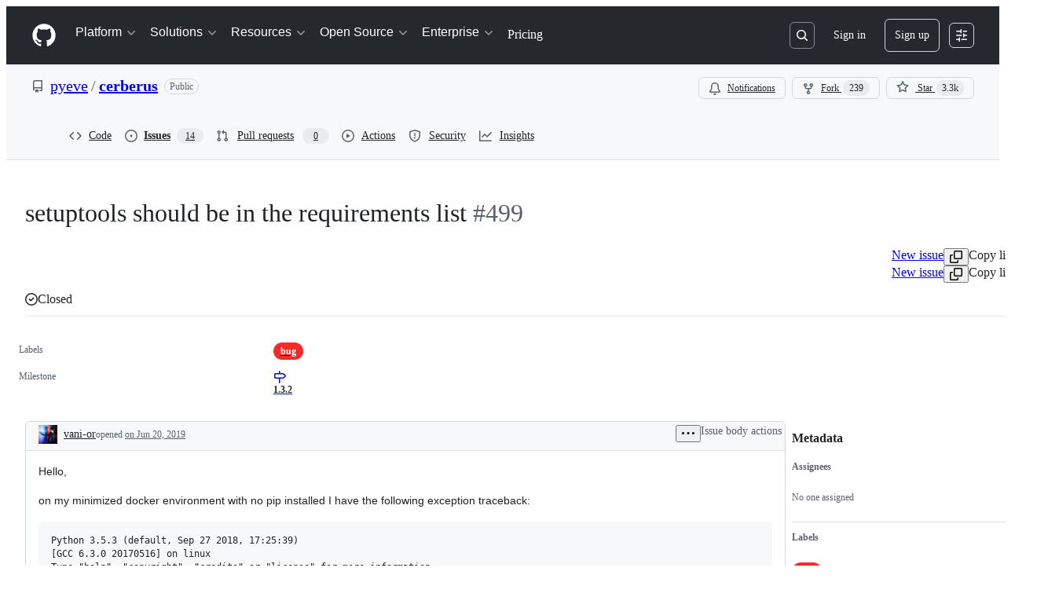

--- FILE ---
content_type: text/css
request_url: https://github.githubassets.com/assets/95984.e9a1e209591fae335b9f.module.css
body_size: 17328
content:
.readonly-comment-box-module__reason--QIvzf{margin-top:var(--base-size-8)}.ReadonlyCommentBox-module__ReadonlyCommentBoxContainer--qNC85{background-color:var(--bgColor-default);border:var(--borderWidth-thin) solid;border-color:var(--borderColor-default);border-radius:var(--borderRadius-medium);box-shadow:var(--shadow-resting-small)}.ReadonlyCommentBox-module__centeredContent--bVUCp{align-items:center;color:var(--fgColor-muted);display:flex;flex-direction:column;justify-content:center}.IssueActions-module__IssueActionsButtonGroup--Usbpc{display:flex;justify-content:flex-end}.IssueActions-module__issueStateOptionsMenu--vycCp{display:flex;flex-direction:column;gap:var(--base-size-4)}.IssueActions-module__reopenIssueIcon--RW1V1{color:var(--fgColor-open)}.IssueActions-module__closeCompletedIssueIcon--aNgiV{color:var(--fgColor-done)}.Shared-module__CommentBox--layUN footer{flex-wrap:wrap-reverse}.Shared-module__CommentBox--layUN footer>div:first-of-type [data-component=text]{display:block}.Shared-module__CommentBox--layUN footer>div:last-of-type{flex-wrap:wrap}.Shared-module__Condensed--uqHpD footer>div:first-of-type [data-component=text]{display:none}.IssueCommentComposer-module__commentComposerWrapper--U1i4y{margin-bottom:var(--base-size-8);padding-top:var(--base-size-24)}.IssueCommentComposer-module__commentComposer--AwVsE{column-gap:var(--base-size-8);display:grid;grid-template-areas:"avatar heading" "comment comment" "footer footer";grid-template-columns:55px calc(100% - 55px - var(--base-size-8));grid-template-rows:auto auto auto;row-gap:var(--base-size-8)}@media screen and (min-width:768px){.IssueCommentComposer-module__commentComposer--AwVsE{column-gap:var(--base-size-16);grid-template-areas:"avatar heading" "avatar comment" "avatar footer";grid-template-columns:40px calc(100% - 40px - var(--base-size-16))}}.IssueCommentComposer-module__commentBoxWrapper--uTEnw{display:flex;flex-direction:column;flex-grow:1;gap:var(--base-size-8);grid-area:comment;padding-bottom:var(--base-size-16);padding-top:var(--base-size-8)}.IssueCommentComposer-module__avatarLink--T0RGB{cursor:pointer;grid-area:avatar;margin-left:var(--base-size-12);place-self:start}@media screen and (min-width:768px){.IssueCommentComposer-module__avatarLink--T0RGB{margin-left:0}}.IssueCommentComposer-module__heading--zo78w{align-self:center;font-size:var(--text-title-size-small);grid-area:heading;margin-top:0}@media screen and (min-width:768px){.IssueCommentComposer-module__heading--zo78w{margin-top:var(--base-size-8)}}.IssueCommentComposer-module__ContributorFooter--pKtoc{margin-top:var(--base-size-8);padding-left:var(--base-size-8)}.Avatar-module__avatarOuter--waYVs{display:none}.Avatar-module__avatarInner--leXLe{display:flex!important}@container issueViewerContainer (min-width: 768px){.Avatar-module__avatarOuter--waYVs{display:flex}.Avatar-module__avatarInner--leXLe{display:none!important}}.Avatar-module__avatarLink--leRdV{cursor:pointer;height:100%}.Avatar-module__hiddenActivityAvatar--SrQQa{opacity:.5}.Avatar-module__activityAvatar--xUQh3{opacity:1}.Avatar-module__issueViewerAvatar--LY0E0{flex-shrink:0}.Avatar-module__avatarWithDivider--ge7w7{margin-top:var(--base-size-16)}.Avatar-module__avatarWithoutDivider--XoLX3{margin-top:0}.Avatar-module__avatarWithoutLink--sASpy{cursor:default;height:100%}.IssueBodyEditor-module__editorContainer--fYsna{position:relative}.IssueBodyEditor-module__copilotWriteButton--vkA6M{color:var(--fgColor-muted);font-weight:var(--base-text-weight-normal)}.IssueBodyEditor-module__copilotWriteButtonText--v5LqQ{display:none}@container MarkdownEditor (width > 800px){.IssueBodyEditor-module__copilotWriteButtonText--v5LqQ{display:inline}}.IssueBodyEditor-module__validationErrorFlash--Xu_Pj{color:var(--fgColor-danger);font-weight:var(--base-text-weight-semibold);height:35px;padding:var(--base-size-6)}.ActivityHeader-module__activityHeader--WiwzD{display:grid;grid-template-areas:"avatar     title   title   title     badges      actions" "avatar     footer  footer  footer    footer      edits";grid-template-columns:auto 1fr auto auto auto auto}.ActivityHeader-module__footer--ssKOW{font-size:var(--text-body-size-small,12px);padding-bottom:var(--base-size-6,var(--base-size-6))}.ActivityHeader-module__narrowViewportWrapper--k4ncm{display:flex}.ActivityHeader-module__narrowViewportWrapper--k4ncm .ActivityHeader-module__footer--ssKOW{padding-bottom:0}.ActivityHeader-module__edits--WkfqY{align-items:flex-start}@container issueViewerContainer (min-width: 544px){.ActivityHeader-module__activityHeader--WiwzD{grid-template-areas:"avatar     title   edits     badges      actions" "avatar     footer  footer     footer       footer";grid-template-columns:auto 1fr auto auto auto}.ActivityHeader-module__narrowViewportWrapper--k4ncm .ActivityHeader-module__footer--ssKOW{padding-bottom:0}.ActivityHeader-module__edits--WkfqY{align-items:center}}@container issueViewerContainer (min-width: 768px){.ActivityHeader-module__activityHeader--WiwzD{display:flex}.ActivityHeader-module__footer--ssKOW{font-size:var(--text-body-size-medium,14px);padding-bottom:0}.ActivityHeader-module__narrowViewportWrapper--k4ncm{display:flex}.ActivityHeader-module__edits--WkfqY{align-items:center}}@container prSummaryViewerContainer (min-width: 544px){.ActivityHeader-module__activityHeader--WiwzD{display:flex}.ActivityHeader-module__footer--ssKOW{font-size:var(--text-body-size-medium,14px);padding-bottom:0}}.ActivityHeader-module__HeaderMutedText--aJAo0{color:var(--fgColor-muted);overflow:hidden;text-overflow:ellipsis}.ActivityHeader-module__HeaderLink--fStdK{color:inherit}.ActivityHeader-module__HeaderMutedTextNoEllipsis--zWavP{color:var(--fgColor-muted)}.ActivityHeader-module__ActivityHeaderContainer--fKwFm{align-items:center;display:flex;justify-content:space-between}.ActivityHeader-module__ActivityHeaderGridLayout--Jwd78{align-items:stretch;justify-content:space-between;min-height:var(--control-small-size,28px);min-width:0;width:100%}.ActivityHeader-module__AvatarContainer--p2vAR{grid-area:avatar;margin-right:var(--base-size-8);place-self:center}.ActivityHeader-module__CommentHeaderContentContainer--OOrIN{align-items:baseline;column-gap:.45ch;flex-basis:auto;flex-shrink:1;flex-wrap:wrap;grid-column-end:badges;grid-column-start:title;min-width:0;padding-bottom:var(--base-size-4);padding-top:var(--base-size-4)}.ActivityHeader-module__TitleContainer--pa99A{align-items:center;display:flex;flex-basis:auto;flex-shrink:1;grid-area:title;margin-top:0;overflow:hidden}.ActivityHeader-module__AuthorName--Im5nP{align-self:flex-end;font-size:var(--text-body-size-medium);font-weight:var(--base-text-weight-medium);overflow-wrap:anywhere}.ActivityHeader-module__AuthorLink--D7Ojk:hover{text-decoration:underline}.ActivityHeader-module__FooterContainer--FHEpM{grid-area:footer;line-height:var(--text-display-lineHeight)}.ActivityHeader-module__ActionsContainer--Ebsux{align-items:flex-start;column-gap:var(--base-size-4,4px);flex-grow:1;flex-shrink:2;grid-area:actions;justify-content:flex-end;white-space:nowrap}.ActivityHeader-module__EditsContainer--aMWsI{align-items:flex-start;display:flex;flex-grow:1;grid-area:edits;justify-content:flex-end;margin-left:var(--base-size-8);overflow:hidden}@media screen and (min-width:544px){.ActivityHeader-module__EditsContainer--aMWsI{align-items:center}}.ActivityHeader-module__BadgesContainer--lAU4a{align-items:center;column-gap:var(--base-size-4,4px);display:flex;grid-column-end:actions;grid-column-start:badges;justify-content:flex-end;min-height:var(--base-size-28,28px)}.ActivityHeader-module__BadgesGroupContainer--thmDS{align-items:center;column-gap:var(--base-size-8,8px);display:flex;justify-content:flex-end;margin-left:var(--base-size-4)}.ActivityHeader-module__CommentHeaderBadge--ZOgwo{margin-right:var(--base-size-4)}.ActivityHeader-module__ActionsButtonsContainer--L7GUK{column-gap:var(--base-size-4,4px);display:flex}.CouldNotFindFallbackError-module__CouldNotFindFallbackErrorContainer--PNbb0{padding:var(--base-size-24)}.EditHistoryDialog-module__EditHistoryDialogContainer--g7yZt{margin:var(--base-size-24);max-height:clamp(300px,80vh,800px);max-width:800px;width:100%}.EditHistoryDialog-module__editHistoryContentScrollable--Sso3i{overflow-y:auto}.EditHistoryDialog-module__contentViewerContainer--CLOK3{padding:var(--base-size-16)}.EditHistoryDialog-module__mutedInfoText--C13E3{color:var(--fgColor-muted);font-style:italic}.EditHistoryDialog-module__loadingSkeletonContainer--ob6sY{display:flex;flex-direction:column;gap:var(--stack-gap-condensed);margin:var(--base-size-8)}.EditHistoryDialogHeader-module__EditHistoryDialogHeaderContainer--IRXVB{background-color:var(--bgColor-muted);border-bottom:var(--borderWidth-thin) solid;border-color:var(--borderColor-muted);display:flex;flex-direction:row;padding:var(--base-size-16);position:sticky;top:0}.EditHistoryDialogHeader-module__statusLabel--Pf9hN{margin-left:var(--base-size-4)}.EditHistoryDialogHeader-module__deleteRevisionButton--I4tuB{margin-left:auto}.EditHistoryDialogHeader-module__actorDetailsWrapper--hz1cP{align-items:center;display:flex;flex-direction:row;gap:var(--base-size-4)}.EditHistoryDialogHeader-module__userAvatar--hMoGt{margin-right:var(--base-size-4);outline:var(--borderWidth-thin) solid var(--borderColor-muted);outline-offset:var(--control-small-gap)}.EditHistoryDialogHeader-module__usernameBold--nCSfu{font-weight:var(--base-text-weight-semibold)}.GroupedTextDiffViewer-module__diffContainer--vSv5M{display:"flex";flex-direction:"column";gap:1;overflow:"auto"}.GroupedTextDiffViewer-module__borderStylingAdded--vmx_p{border-left:var(--borderWidth-thicker) solid;border-color:var(--borderColor-success-emphasis,var(--color-success-fg));flex-direction:"row"}.GroupedTextDiffViewer-module__borderStylingRemoved--nuxu4{border-left:var(--borderWidth-thicker) solid;border-color:var(--borderColor-danger-emphasis,var(--color-danger-fg));flex-direction:"row"}.GroupedTextDiffViewer-module__borderStylingChanged--SGyL6{border-left:var(--borderWidth-thicker) solid;border-color:var(--borderColor-neutral-emphasis,var(--color-neutral-fg));flex-direction:"row"}.GroupedTextDiffViewer-module__wordStylingAdded--WmYJz{background-color:var(--diffBlob-additionWord-bgColor);color:var(--diffBlob-additionWord-fgColor)}.GroupedTextDiffViewer-module__wordStylingRemoved--n4HZo{background-color:var(--diffBlob-deletionWord-bgColor);color:var(--diffBlob-deletionWord-fgColor);text-decoration-line:line-through}.GroupedTextDiffViewer-module__diffLine--yfbRY{padding-left:var(--base-size-8)}.MarkdownEditHistoryViewer-module__editHistoryItemMetadata--oUxNy{display:flex!important;flex-direction:row;gap:3px;margin-left:var(--base-size-4)}.MarkdownEditHistoryViewer-module__editHistoryContainer--l0A8s{display:flex}.MarkdownEditHistoryViewer-module__editHistoryMenuButton--GyyK7{color:var(--fgColor-muted)}.MarkdownEditHistoryViewer-module__scrollableEditHistoryList--PDigD{max-height:clamp(200px,30vh,320px);overflow:auto;width:max-content}.MarkdownEditHistoryViewer-module__editorAvatar--HeVVG{outline:var(--borderWidth-thin) solid var(--borderColor-muted);outline-offset:var(--control-small-gap)}.MarkdownEditHistoryViewer-module__editorUsername--_tgsX{font-weight:var(--base-text-weight-normal)}.MarkdownEditHistoryViewer-module__loadingSkeletonContainer--K3qvZ{display:flex;flex-direction:column;gap:var(--stack-gap-condensed);margin:var(--base-size-8);min-width:256px}.MarkdownLastEditedBy-module__lastEditInfoContainer--EN_Qz{color:var(--fgColor-muted);font-size:var(--text-body-size-medium);overflow:hidden}@media(max-width:768px){.MarkdownLastEditedBy-module__lastEditInfoContainer--EN_Qz{color:var(--fgColor-muted);font-size:var(--text-body-size-small);overflow:hidden}}@container issueViewerContainer (max-width: 768px){.MarkdownLastEditedBy-module__lastEditInfoContainer--EN_Qz{font-size:var(--text-body-size-small)!important}}.IssueBodyHeader-module__dateLink--GZfps,.MarkdownLastEditedBy-module__mutedEditorLink--pD3Z6{color:var(--fgColor-muted)}.IssueBodyHeader-module__RelativeTime--LRd7n{font-size:inherit}.IssueBodyHeader-module__authorLabel--uvjyy{margin-left:var(--base-size-8)}.IssueBodyHeader-module__IssueBodyHeaderContainer--omzzd{align-items:center;border-top-left-radius:var(--borderRadius-medium);border-top-right-radius:var(--borderRadius-medium);color:var(--fgColor-muted);display:flex;flex:1;flex-direction:row;flex-wrap:wrap;font-size:var(--text-body-size-medium);justify-content:space-between;overflow:hidden;padding:var(--base-size-4) var(--base-size-4) var(--base-size-4) var(--base-size-16)}.IssueBodyHeader-module__viewerDidAuthor--hiddX{background-color:var(--bgColor-accent-muted);border-bottom:var(--borderWidth-thin) solid var(--borderColor-accent-muted)}.IssueBodyHeader-module__viewerDidNotAuthor--QE49X{background-color:var(--bgColor-muted);border-bottom:var(--borderWidth-thin) solid var(--borderColor-muted)}.IssueBodyHeader-module__activityHeaderWrapper--WDoKj{align-items:flex-start;justify-content:space-between;min-height:var(--control-small-size,28px);min-width:0;padding-bottom:0;width:100%}.IssueBodyHeader-module__avatarContainer--tVAqx{grid-area:avatar;margin-right:var(--base-size-8);place-self:center}.IssueBodyHeader-module__narrowViewportWrapper--cUGQk{align-items:baseline;column-gap:.45ch;flex-basis:auto;flex-shrink:1;flex-wrap:wrap;grid-column-end:badges;grid-column-start:title;min-width:0;padding-bottom:var(--base-size-4);padding-top:var(--base-size-4)}.IssueBodyHeader-module__titleSection--a171Q{align-items:center;display:flex;flex-basis:auto;flex-shrink:1;grid-area:title;margin-top:0;overflow:hidden}.IssueBodyHeader-module__footerSection--R3Cax{grid-area:footer;line-height:var(--text-display-lineHeight)}.IssueBodyHeader-module__actionsWrapper--nZngh{align-items:center;column-gap:var(--base-size-4,4px);flex-grow:1;flex-shrink:2;grid-area:actions;justify-content:flex-end;white-space:nowrap}.IssueBodyHeader-module__editsSection--ptNnu{align-items:flex-start;display:flex;flex-grow:1;grid-area:edits;justify-content:flex-end;margin-left:var(--base-size-8);overflow:hidden}@media screen and (min-width:544px){.IssueBodyHeader-module__editsSection--ptNnu{align-items:center}}.IssueBodyHeader-module__badgesSection--izNBK{align-items:center;column-gap:var(--base-size-4,4px);display:flex;grid-column-end:actions;grid-column-start:badges;justify-content:flex-end}.IssueBodyHeader-module__badgeGroup--xiI1A{align-items:center;column-gap:var(--base-size-8,8px);display:flex;justify-content:flex-end;margin-left:var(--base-size-4)}.IssueBodyHeader-module__actionsSection--CZDiB{column-gap:var(--base-size-4,4px);display:flex;grid-area:actions}.BlockUserFromOrgDialog-module__BlockUserDialog--I4tCJ{margin:var(--base-size-24);max-height:clamp(315px,80vh,800px);max-width:640px;width:100%}.BlockUserFromOrgDialog-module__BlockUserContainer--EfgwE{display:flex;flex-direction:column;gap:var(--stack-gap-condensed);justify-content:space-between}.BlockUserFromOrgDialog-module__BlockUserFormRow--kI5df{display:flex;flex-direction:row}.BlockUserFromOrgDialog-module__BlockUserFormControl--jMHp4{margin-top:var(--base-size-4)}.BlockUserFromOrgDialog-module__BlockUserHelpText--znGRy{color:var(--fgColor-muted);font-size:var(--text-body-size-small)}.BlockUserFromOrgDialog-module__BlockUserIndentedContainer--lH9mJ{margin-left:var(--base-size-8);margin-top:var(--base-size-4)}.BlockUserFromOrgDialog-module__BlockUserLeftPadding--XEifV{margin-left:var(--base-size-24)}.BlockUserFromOrgDialog-module__BlockUserDivider--xUkJ6{background-color:var(--bgColor-neutral-muted);height:1px;margin:var(--base-size-8) 0}.BlockUserFromOrgDialog-module__Button--FFeVP{width:100%}.ReportContentDialog-module__ReportContentRadioLabel--V9lmm{font-size:14px;font-weight:700;margin-bottom:4px}.ReportContentDialog-module__ReportContentContainer--N0pcI{display:flex;flex-direction:column}.ReportContentDialog-module__ReportContentSpacing--CM9Pl{margin-bottom:var(--base-size-16);margin-top:var(--base-size-8)}.ReportContentDialog-module__ReportContentTopMargin--f_wU_{margin-top:var(--base-size-8)}.ReportContentDialog-module__ReportContentHelpText--z0X7C{color:var(--fgColor-muted);font-size:var(--text-body-size-small);margin-top:auto}.ReportContentDialog-module__ReportContentSubmitButton--r7_yG{margin-top:var(--base-size-32);width:100%}.ReportContentDialog-module__ReportContentFooterSpacing--Eb8cV{margin-top:var(--base-size-12)}.ReportContentDialog-module__ReportContentDialog--WgQ4X{margin:var(--base-size-24);max-height:clamp(315px,80vh,800px);max-width:640px;width:100%}.ReportContentDialog-module__ReportContentRadioContainer--hWsdC{display:grid;gap:var(--stack-gap-normal)}.IssueBodyHeaderAuthor-module__authorLoginLink--MsgZJ{align-self:flex-end;color:var(--fgColor-default);flex-shrink:1;font-weight:var(--base-text-weight-medium);grid-area:login;overflow-wrap:anywhere}body:not(.DragAndDropContainer-module__isKeyboardDragging--sqA9I).is-dragging .DragAndDropContainer-module__container--WugRR{cursor:grabbing!important}.MoveDialog-module__dialogBody--mAl8V{display:flex;flex-direction:column;gap:var(--base-size-16);overflow-y:auto}.MoveDialog-module__form--sQHkL{display:flex;flex-direction:column;overflow:hidden}.MoveDialog-module__title--idZfs{align-items:center;display:flex;gap:var(--base-size-4)}.MoveDialog-module__dialogTitle--QuaQM{display:flex;flex-direction:column}.MoveDialogForm-module__form--gHVpu{display:flex;flex-direction:column;gap:var(--base-size-16);width:100%}.MoveDialogForm-module__autoComplete--jWPlJ{max-height:200px;overflow:auto}.MoveDialogForm-module__datePickerAnchor--cpNRJ{width:100%}.KeyboardSpecificInstructionsDialog-module__instructionContainer--Heahc{border-color:var(--borderColor-default);border-radius:5px;border-style:solid;border-width:var(--borderWidth-thin);display:flex;flex-direction:column}.KeyboardSpecificInstructionsDialog-module__instruction--Bn8V2{border-bottom:var(--borderWidth-thin) solid var(--borderColor-default);display:flex;justify-content:space-between;padding:var(--base-size-16)}.KeyboardSpecificInstructionsDialog-module__footerContainer--dKeqT{display:flex;justify-content:space-between;width:100%}.KeyboardSpecificInstructionsDialog-module__footerForm--eqNzz{align-items:center;display:flex}.KeyboardSpecificInstructionsDialog-module__footerForm--eqNzz>:first-child{display:contents}.KeyboardSpecificInstructionsDialog-module__footerButton--KEhPP{align-items:center;display:flex;gap:var(--base-size-8)}.DragAndDropItem-module__dragItem--rV0hu{z-index:1}.DragAndDropItem-module__dragItem--rV0hu:after,.DragAndDropItem-module__dragItem--rV0hu:before{background-color:var(--bgColor-accent-emphasis);border:0;content:"";display:block;position:absolute;z-index:1}.DragAndDropItem-module__dragItem--rV0hu.DragAndDropItem-module__vertical--jl9So:after,.DragAndDropItem-module__dragItem--rV0hu.DragAndDropItem-module__vertical--jl9So:before{height:2px;left:0;right:0}.DragAndDropItem-module__dragItem--rV0hu.DragAndDropItem-module__horizontal--UHY1O:after,.DragAndDropItem-module__dragItem--rV0hu.DragAndDropItem-module__horizontal--UHY1O:before{bottom:0;top:0;width:2px}.DragAndDropItem-module__dragItem--rV0hu.DragAndDropItem-module__vertical--jl9So:before{top:0;transform:translateY(-50%)}.DragAndDropItem-module__dragItem--rV0hu.DragAndDropItem-module__vertical--jl9So:after{bottom:0;transform:translateY(50%)}.DragAndDropItem-module__dragItem--rV0hu.DragAndDropItem-module__horizontal--UHY1O:before{left:0;transform:translateX(-50%)}.DragAndDropItem-module__dragItem--rV0hu.DragAndDropItem-module__horizontal--UHY1O:after{right:0;transform:translateX(50%)}.DragAndDropItem-module__dragItem--rV0hu .DragAndDropItem-module__contents--zC2eY{opacity:0}.DragAndDropItem-module__dragOverlay--EAT8P{background-color:var(--bgColor-default);border-radius:var(--borderRadius-medium);bottom:var(--base-size-8);box-shadow:var(--shadow-floating-large);left:var(--base-size-8);outline:var(--borderWidth-thin) solid;outline-color:var(--borderColor-muted);pointer-events:none;position:absolute}.DragAndDropTrigger-module__trigger--vk0HP{display:flex;position:relative}.DragAndDropTrigger-module__hideDragHandler--TSI5X{visibility:hidden}.DragAndDropTrigger-module__mouseTrigger--BI5oP{cursor:grab;height:100%;position:absolute;width:100%}.DragAndDropTrigger-module__buttonTrigger--wP42o{margin-right:var(--base-size-4);padding:var(--base-size-4)}body:not(.DragAndDropTrigger-module__isKeyboardDragging--WUFPt).is-dragging .DragAndDropTrigger-module__mouseTrigger--BI5oP{cursor:grabbing!important}.DragAndDropTrigger-module__touchEnabled--_fwSu .DragAndDropTrigger-module__mouseTrigger--BI5oP{touch-action:manipulation}.TaskListItems-module__task-list-item--wcmow{list-style-type:none;margin-left:calc(var(--base-size-8)*-1);margin-top:var(--base-size-2)}.TaskListItems-module__numbered-task-list--qipBK{list-style:lower-roman;margin-left:var(--base-size-32)}.TaskListItems-module__numbered-task-list-nested--sSUYp{list-style:lower-alpha;margin-left:var(--base-size-32)}.TaskListItems-module__unordered-task-list--Sl3h1{list-style:circle;margin-left:var(--base-size-36)}.TaskListItems-module__unordered-task-list-nested--Eju8Y{list-style:square;margin-left:var(--base-size-36)}.TaskListItems-module__bullet-task-item--X_OYA{list-style:disc}.TaskListItems-module__bullet-task-item--X_OYA>[dir=auto]{margin-top:var(--base-size-16)}.TaskListItems-module__numbered-task-item--rZ83B{list-style:decimal}.TaskListItems-module__numbered-task-item--rZ83B [dir=auto]{margin-top:var(--base-size-16)}.TaskListItems-module__nested-task-list-item--V4IOQ{list-style:none}.TaskListItems-module__nested-overlay-list--A36Te{margin-left:var(--base-size-32)}.TaskListItems-module__overlay-task-list-child--Phee9{margin-left:var(--base-size-80)}.TaskListItems-module__task-list-item-checkbox--TGEiz{visibility:hidden}.TaskListItem-module__task-list-item--cjTUf{align-items:flex-start;display:flex;gap:var(--base-size-12);justify-content:space-between;list-style-type:none}.TaskListItem-module__task-list-item--cjTUf:not(.TaskListItem-module__disabled--OHcK5):hover{background-color:var(--bgColor-muted);border-radius:var(--borderRadius-medium)}.TaskListItem-module__no-convert-task-list-item--LET1o{display:flex;justify-content:space-between}.TaskListItem-module__left-aligned-content--xZ735{display:flex;flex-direction:row;gap:2px;min-width:0;width:100%}.TaskListItem-module__checkbox-items--pIbRT{align-items:flex-start;display:flex;flex:1;flex-direction:row;gap:var(--base-size-8);min-width:0}.TaskListItem-module__task-item--K9mHP{margin:0!important}.TaskListItem-module__drag-drop-container--oJzzq{display:flex;justify-content:center;width:20px}.TaskListItem-module__drag-handle-icon--pdSL7{height:28px;opacity:0;width:20px}.TaskListItem-module__show-trigger--HU0ll{opacity:1}.TaskListItem-module__task-list-item--cjTUf:focus-within .TaskListItem-module__drag-handle-icon--pdSL7{opacity:1!important}.TaskListItem-module__task-list-html--dnlap{flex-grow:inherit;line-height:20px;min-width:0;overflow-wrap:anywhere;padding-bottom:var(--base-size-4);padding-top:var(--base-size-4)}.TaskListItem-module__task-list-html--dnlap [type=checkbox]{display:none}.TaskListItem-module__task-list-html--dnlap math-renderer{vertical-align:top}.TaskListItem-module__taskStatusCheckbox--FJC87{flex-shrink:0;height:1em;margin-top:.5em;width:1em}.TaskListItem-module__taskStatusCheckbox--FJC87:before{width:1em}.TaskListItem-module__taskStatusCheckbox--FJC87:disabled{cursor:inherit}.TaskListItem-module__TaskListItemActionsContainer--Bm18Z{align-items:center;display:flex;flex-basis:28px;flex-shrink:0;height:28px;justify-content:center}.TaskListMenu-module__TaskListMenuTriggerButton--Qskh6{height:24px;width:24px}.TaskListMenu-module__TaskListMenuTriggerButton--Qskh6:disabled{background:none;cursor:inherit}.ListItem-module__ListItemContent--QTxoX{margin-right:var(--base-size-40)}.NewMarkdownViewer-module__spinner--yFr_i{display:flex;justify-content:space-around;padding:var(--base-size-8)}.NewMarkdownViewer-module__safe-html-box--dKCgP{font-size:14px;max-width:100%}.NewMarkdownViewer-module__safe-html-box--dKCgP>div>:last-child{margin-bottom:0}.IssueMarkdownViewer-module__MarkdownViewerHelpText--JIEBY{color:var(--fgColor-muted);font-size:var(--text-body-size-medium);font-style:italic;margin:0}.ReactionViewerAnchor-module__ReactionViewerAnchorButton--kb52r{align-items:center;border-radius:var(--borderRadius-full);display:flex;height:28px;width:28px}.ReactionViewerAnchor-module__ReactionViewerAnchorButton--kb52r>span{line-height:var(--text-body-lineHeight-small);margin-left:var(--base-size-2)}.RelationshipsAlertDialog-module__body--TvN_e{color:var(--fgColor-muted);flex-grow:1;font-size:var(--text-body-size-medium);padding:0 var(--base-size-16) var(--base-size-16) var(--base-size-16)}.RelationshipsAlertDialog-module__footer--s1b7P{display:"flex";margin:0 var(--base-size-16) var(--base-size-16) var(--base-size-16)}.RelationshipsAlertDialog-module__footer--s1b7P button{font-size:var(--base-size-14);margin-left:auto;padding:var(--base-size-4) var(--base-size-16)}.RelationshipsAlertDialog-module__header--xYnz6{background-color:var(--overlay-bgColor)!important;color:var(--fgColor-default)!important;display:flex!important;flex-direction:row!important;margin-top:var(--base-size-16)!important;padding:0 var(--base-size-16) var(--base-size-16) var(--base-size-16)!important}.RelationshipsAlertDialog-module__headerItem--rONbx{flex-grow:1!important;font-size:var(--base-size-20)!important;font-weight:700!important;padding:0!important}.AddSubIssueButtonGroup-module__Box--Vv1Xr{display:flex;gap:var(--stack-gap-condensed)}.IssueBodyViewer-module__IssueBody--Zg6Wy{display:flex;flex-direction:column;gap:var(--base-size-24);padding:var(--base-size-16)}.IssueBodyViewer-module__IssueBodyTaskList--xb3uu{align-items:center;display:flex}.IssueBodyViewer-module__IssueBodyPlanBrainstormButtonContainer--I3hcw,.IssueBodyViewer-module__IssueBodySubIssueButtonContainer--Mx2W_{margin-right:var(--base-size-8)}.NestedListView-module__responsiveContainer--Z7mCj{container-name:NestedListView;container-type:inline-size}.NestedListView-module__container--AjxDm{--leading-icon-offset:2px}.NestedListView-module__container--AjxDm ul>div:not(:last-child) li:not(.focus-visible) .PRIVATE_TreeView-item-content{border-bottom:var(--borderWidth-thin) solid var(--borderColor-muted)}.NestedListView-module__container--AjxDm .PRIVATE_TreeView-item-content{align-items:center}.NestedListView-module__container--AjxDm .PRIVATE_TreeView-item-level-line{display:none!important}.NestedListView-module__container--AjxDm .PRIVATE_TreeView-item-container{border-radius:0!important;cursor:auto!important;--leading-action-width:calc(var(--has-leading-action,0)*0.85rem)!important}@container NestedListView (width > 48rem){.NestedListView-module__container--AjxDm .PRIVATE_TreeView-item-container{--spacer-width:calc((var(--level)*2 - 2)*(var(--toggle-width)/2))!important}}.NestedListView-module__container--AjxDm .PRIVATE_TreeView-item-toggle{border-radius:0!important;cursor:pointer}.NestedListView-module__container--AjxDm .PRIVATE_TreeView-item .PRIVATE_TreeView-item-leading-action{max-width:.85rem;visibility:hidden}.NestedListView-module__container--AjxDm .PRIVATE_TreeView-item.focus-visible .PRIVATE_TreeView-item-leading-action,.NestedListView-module__container--AjxDm .PRIVATE_TreeView-item:hover .PRIVATE_TreeView-item-leading-action{max-width:.85rem;visibility:visible}.NestedListView-module__container--AjxDm .PRIVATE_TreeView-item .octicon-grabber{margin-top:calc(var(--base-size-8) - 1px)}.NestedListView-module__collapsible--fUdI9 .PRIVATE_TreeView-item-container{padding-left:calc(var(--base-size-12) + 1px)}.OverflowMenu-module__IconButton_0--cxtvS{flex-shrink:0}.VisibleAndOverflowContainer-module__Box_0--KyT2b{align-items:center;box-sizing:initial;display:flex;flex-direction:row;flex-grow:1;flex-shrink:1;justify-content:flex-end;margin-left:auto;min-width:0;overflow:visible;position:relative}.VisibleAndOverflowContainer-module__space--fVHr3{justify-content:space-between}.VisibleItem-module__Box_0--BsJkb{display:inline-flex}.VisibleItems-module__Box_1--LOtDr{box-sizing:initial;flex-grow:0;flex-shrink:0;justify-content:flex-end;overflow:visible}.ActionBar-module__actionBar--XFS0S,.VisibleItems-module__Box_1--LOtDr{align-items:center;display:flex;flex-direction:row;margin-left:auto}.ActionBar-module__actionBar--XFS0S.ActionBar-module__noneDensity--GnLQO{gap:0}.ActionBar-module__actionBar--XFS0S.ActionBar-module__condensedDensity--m4vXo{gap:var(--base-size-4)}.ActionBar-module__actionBar--XFS0S.ActionBar-module__normalDensity--wiNpl{gap:var(--stack-gap-condensed)}.ActionBar-module__actionBar--XFS0S.ActionBar-module__spaciousDensity--VGXpJ{gap:var(--stack-gap-normal)}.NestedListViewHeader-module__container--RY50I{align-items:center;background-color:var(--bgColor-muted);border-bottom:var(--borderWidth-thin) solid;border-bottom-color:var(--borderColor-muted);border-top-left-radius:var(--borderRadius-medium);border-top-right-radius:var(--borderRadius-medium);display:flex;height:48px;justify-content:flex-start;padding:var(--base-size-8)}.SectionFilters-module__list--bvh6G{align-items:center;display:flex;list-style:none}.SelectAllCheckbox-module__container--SByDi{align-items:center;display:flex;flex-direction:row}.SelectAllCheckbox-module__checkboxContainer--nKNGo{align-items:center;display:flex;flex-direction:row;height:var(--base-size-32);justify-content:center;min-height:var(--base-size-32);min-width:var(--base-size-32);width:var(--base-size-32)}.SelectAllCheckbox-module__count--mZWGM{align-items:center;display:flex;flex:1;font-weight:700;margin:0 var(--controlStack-small-gap-condensed) 0;min-width:min-content;overflow:hidden;text-overflow:ellipsis;white-space:nowrap}.Title-module__container--dQS4K{align-items:center;border-bottom-color:var(--borderColor-muted);display:flex;gap:var(--base-size-4);justify-content:flex-start;padding:var(--base-size-8) var(--base-size-8) var(--base-size-8) 0}.Title-module__header--PxCgZ{align-items:center;display:flex;font-size:var(--base-size-14)!important;overflow:hidden;text-overflow:ellipsis;white-space:nowrap}.Title-module__expandButton--zzl6c{margin-right:var(--base-size-4)}.Title-module__expandButton--zzl6c:not(:hover){background:#0000!important}.ProgressCircle-module__completedIcon--Z3cDp{display:inline-block;overflow:visible;transform:rotate(-90deg);vertical-align:text-bottom}.ProgressCircle-module__animatedCircle--nkBlV{transition:stroke-dashoffset .35s}.ProgressCircle-module__circleProgressShade--pwRiA{opacity:.25}.ProgressCircle-module__ringSvg--Ndmzq{display:inline-flex;flex-shrink:0}.ProgressCircle-module__circle--tw0F_,.ProgressCircle-module__circleProgress--_T6Fx,.ProgressCircle-module__circleProgressShade--pwRiA{transform-origin:50px 50px}.CompletionPill-module__progressIcon--eChof{vertical-align:text-bottom}.CompletionPill-module__hoverExpandIcon--AnG85{opacity:0;padding-right:0;position:absolute;right:0;top:50%;transform:translateX(-12px) translateY(-50%);transition-duration:.2s;transition-property:transform,opacity;transition-timing-function:ease-in-out}.CompletionPill-module__completionPill--uW8S9{background:var(--bgColor-default)!important;padding-left:var(--control-xsmall-paddingInline-condensed)!important}.CompletionPill-module__expandOnHover--UR1nV{transition-duration:.2s;transition-property:background-color,padding-right;transition-timing-function:ease-in-out}.CompletionPill-module__expandOnHover--UR1nV:focus,.CompletionPill-module__expandOnHover--UR1nV:hover{padding-right:var(--base-size-16)!important}.CompletionPill-module__expandOnHover--UR1nV:focus .CompletionPill-module__hoverExpandIcon--AnG85,.CompletionPill-module__expandOnHover--UR1nV:hover .CompletionPill-module__hoverExpandIcon--AnG85{opacity:1;transform:translateX(0) translateY(-50%)}.ActionBar-module__container--z3OVC{align-items:center;display:flex;flex-grow:2;grid-area:actions;max-height:24px;min-width:var(--control-small-size)}.ActionBar-module__container--z3OVC.ActionBar-module__withoutActions--RFXnQ{max-width:200px}@layer recipes{.ControlsDialog-module__Dialog--HWRIK{width:80rem!important}.ControlsDialog-module__Dialog--HWRIK [data-nested-list-view-component=title-container]{overflow:unset;text-overflow:unset;-webkit-line-clamp:unset;white-space:normal}.ControlsDialog-module__Dialog--HWRIK [data-nested-list-view-component=title-link]{overflow:unset;text-overflow:unset;white-space:normal}}.MetadataContainer-module__metadataContainer--_O_j_{align-content:center;display:flex;flex-direction:row;flex-grow:2;flex-wrap:wrap;gap:var(--controlStack-small-gap-auto);grid-area:metadata;max-height:24px;padding-right:var(--stack-padding-normal)}.NestedListItem-module__item--Tl61a{align-items:center;color:var(--fgColor-default);display:grid;font-size:var(--text-body-size-medium);gap:var(--base-size-4);min-height:1rem}.NestedListItem-module__item--Tl61a:hover{background:rgba(var(--bgColor-muted),.9)}.NestedListItem-module__item--Tl61a.NestedListItem-module__selected--dE3Sl{background:var(--bgColor-accent-muted);box-shadow:0 0 0 1px var(--borderColor-accent-emphasis,var(--color-accent-fg));z-index:1}.NestedListItem-module__itemGrid--CnhyY{display:grid;--common-grid-template-columns:min-content min-content minmax(2em,max-content) minmax(0,auto) minmax(min-content,max-content);grid-template-areas:"selection status primary main-content metadata actions";grid-template-columns:var(--common-grid-template-columns) min-content;grid-template-rows:auto}.NestedListItem-module__itemGrid--CnhyY.NestedListItem-module__hasResizableActionsWithActionBar--qqDY9{grid-template-columns:var(--common-grid-template-columns) minmax(0,auto)}.NestedListItem-module__dragHandle--Esd2j{align-content:flex-start!important;height:100%!important;max-width:.85rem;min-width:unset;padding:unset}.ControlsDialogHint-module__hint--B9wWI{background:var(--bgColor-default);border-radius:var(--borderRadius-medium);box-shadow:var(--shadow-floating-medium);color:var(--fgColor-muted);display:none;gap:var(--control-small-paddingInline-condensed);padding:var(--control-small-paddingBlock);padding-left:var(--control-small-paddingInline-condensed);position:absolute;right:var(--base-size-12);top:0;transform:translateY(-66%);z-index:100}[role=treeitem]:focus-visible .ControlsDialogHint-module__hint--B9wWI:where(:not([role=treeitem]:focus-visible [role=treeitem] .ControlsDialogHint-module__hint--B9wWI)){display:flex}.Selection-module__container--GeDCA{display:flex;grid-area:selection;height:100%;justify-content:center;margin-left:var(--stack-gap-condensed);width:var(--base-size-32)}@container NestedListView (width < 34rem){.Selection-module__checkbox--KyrMU{margin-top:var(--leading-icon-offset)!important}}.Metadata-module__container--fKWJM{align-items:center;display:flex;flex-direction:row}.Metadata-module__container--fKWJM.Metadata-module__primary--kNM7s{gap:var(--stack-gap-normal);padding-right:var(--stack-gap-normal)}.Metadata-module__container--fKWJM.Metadata-module__secondary--xki9B{color:var(--fgColor-muted);flex-shrink:0;font-size:var(--text-body-size-small);font-weight:400;gap:var(--base-size-4)}.Metadata-module__container--fKWJM.Metadata-module__alignRight--DDxqM{justify-content:flex-end}.LeadingContent-module__container--NJeKw{align-items:flex-start;display:flex;flex-direction:row;gap:var(--controlStack-small-gap-condensed);grid-area:status;height:100%;justify-content:flex-start;padding-right:var(--base-size-4)}.ClosedByPullRequestsReferences-module__pullRequestsDropdown--K__wO{width:300px}.ClosedByPullRequestsReferences-module__pullRequestCountAnchor--fVT2z{align-items:center;cursor:pointer;display:flex}.ClosedByPullRequestsReferences-module__pullRequestCountText--FPNxe{margin-left:var(--base-size-4)}.ClosedByPullRequestsReferences-module__loadingSpinnerContainer--YxWNt{align-items:center;display:flex;flex-direction:row;justify-content:center;width:100%}.ClosedByPullRequestsReferences-module__linkedPullRequestsBtn--wgCrX{background-image:none;color:var(--fgColor-muted);text-decoration:none}.ClosedByPullRequestsReferences-module__linkedPullRequestsBtn--wgCrX:hover{text-decoration:underline}.ClosedByPullRequestsReferences-module__linkedPullRequestsBtn--wgCrX svg{color:var(--fgColor-muted);margin-bottom:var(--base-size-2);margin-right:calc(var(--base-size-4)*-1)}.PullRequest-module__draftIcon--gAo6q{color:var(--fgColor-draft)}.PullRequest-module__hovercardLink--gbZff{align-items:center;color:var(--fgColor-muted);font-weight:var(--base-text-weight-normal)}.PullRequest-module__countText--qThNN{margin-left:var(--base-size-4)}.PullRequest-module__pullRequestItemContent--csLjR{color:var(--fgColor-default);display:flex;flex-direction:column}.PullRequest-module__pullRequestItemContent--csLjR:hover{text-decoration:none}.PullRequest-module__repositoryInfo--VyAWT{color:var(--fgColor-muted);font-size:var(--text-body-size-small)}.LeadingVisual-module__container--lXqCp{container-name:NestedListItem;container-type:size;display:flex;flex-direction:column;grid-area:status;height:100%;min-width:16px}.LeadingVisual-module__container--lXqCp.LeadingVisual-module__hasNewActivity--cLEiZ{height:36px;position:relative}@container NestedListView (width < 48rem){.LeadingVisual-module__container--lXqCp.LeadingVisual-module__hasNewActivity--cLEiZ{top:0}}.LeadingVisual-module__visualContainer--xKxNe{align-items:center;display:flex;height:var(--base-size-16);justify-content:center;position:relative;top:var(--leading-icon-offset);width:var(--base-size-16)}@container NestedListItem (height > 20px) and (height <= 24px){.LeadingVisual-module__visualContainer--xKxNe{top:calc(var(--leading-icon-offset)*2)}}.UnreadIndicator-module__container--E_dd7{background-color:var(--fgColor-accent);border:var(--borderWidth-thick) solid;border-color:var(--bgColor-default);border-radius:var(--borderRadius-full);height:12px;margin-left:var(--base-size-4);transform:translate(-2px,2px);width:12px}.SubIssueStateIcon-module__blockedIssueIconWrapper--NFWXN{display:inline-block;position:relative}.SubIssueStateIcon-module__blockedIssueIconWrapper--NFWXN .SubIssueStateIcon-module__issueIcon--Hz8pH{z-index:-1}.SubIssueStateIcon-module__blockedIssueIconWrapper--NFWXN:before{background-color:var(--bgColor-default);bottom:-1px;content:"";height:10px;position:absolute;right:-3px;width:10px;z-index:0}.SubIssueStateIcon-module__blockedIssueIconWrapper--NFWXN .SubIssueStateIcon-module__blockedIcon--Fwfr_{bottom:-2px;color:var(--fgColor-danger);filter:drop-shadow(0 -1px 0 var(--bgColor-default)) drop-shadow(-1px 0 0 var(--bgColor-default));position:absolute;right:calc(var(--base-size-4)*-1);z-index:0}.hoverable:hover .SubIssueStateIcon-module__blockedIcon--Fwfr_{filter:drop-shadow(0 -1px 0 var(--bgColor-muted)) drop-shadow(-1px 0 0 var(--bgColor-muted))}.SubIssuesListItem-module__metadataContainer--nVUFL{flex-wrap:unset}@media(max-width:calc(48rem - 0.02px)){.SubIssuesListItem-module__metadataContainer--nVUFL{flex-wrap:wrap}}.SubIssuesListItem-module__itemMetadataContainer--xTb_j{padding-right:0}.SubIssuesListItem-module__NestedListItemMetadata_0--vlzqi{display:flex;gap:var(--stack-gap-condensed)}.SubIssuesListItem-module__Box_0--DvDHF{align-items:center;display:flex;gap:var(--base-size-4);width:36px}.SubIssuesListItem-module__Box_0--DvDHF:empty{display:none}.SubIssuesListItem-module__Box_1--SiGrl{display:flex;justify-content:right;width:40px}.SubIssuesListItem-module__Box_2--em64X{align-items:center;border-radius:100px;display:flex;justify-content:center;margin-right:-2px;position:relative}.SubIssuesListItem-module__Octicon_0--ONIWP{color:var(--borderColor-muted);position:absolute}.SubIssuesListItem-module__Octicon_1--BwjUW{color:var(--borderColor-muted)}.SubIssuesListItem-module__Link_0--y5IUu{border-radius:100%}@layer recipes{.Title-module__container--iESYk{display:-webkit-box;flex-grow:2;grid-area:primary;overflow:hidden;text-overflow:ellipsis;text-wrap:pretty;-webkit-box-orient:vertical;-webkit-line-clamp:3}.Title-module__anchor--uebmc{color:var(--fgColor-default)!important;flex:0 0 max-content;max-width:60%}.Title-module__anchor--uebmc:hover{color:var(--fgColor-accent)!important;cursor:pointer;text-decoration:underline}.Title-module__truncate--BAKr7{overflow:hidden;text-overflow:ellipsis}.Title-module__trailingBadges--rIk0t{display:inline;padding-left:var(--base-size-4)}}.LeadingBadge-module__container--U1Q5H{display:inline-block;margin-right:var(--base-size-4)}.LeadingBadge-module__container--U1Q5H:hover{text-decoration:none}.LeadingBadge-module__titleLabel--tRXZQ{display:grid;overflow:hidden}.LeadingBadge-module__titleText--GqciC{line-height:normal;overflow:hidden;text-overflow:ellipsis}.SubIssueTypeIndicator-module__container--fzqQp>span{background-color:var(--bgColor-inset);border-color:var(--borderColor-muted);padding-bottom:1px;vertical-align:1px}.TrailingBadge-module__container--wMID_{display:inline;margin-right:var(--base-size-4)}.TrailingBadge-module__label--cD4bB{display:inline-flex;overflow:hidden}.TrailingBadge-module__title--O0RpP{line-height:normal;overflow:hidden;text-overflow:ellipsis}.SubIssueTitle-module__titleNumber--PdnWi{color:var(--fgColor-muted)}.SubIssueTitle-module__titleAnchor--MtUue:hover *{color:inherit}.SubIssuesListView-module__container--io5Ze{background:none;border-bottom:0;height:40px}.SubIssuesListView-module__stickyHeader--Wmd5W{background-color:var(--bgColor-default);border-bottom:var(--borderWidth-thin) solid var(--borderColor-muted);position:sticky;top:56px;z-index:11}.SubIssuesListView-module__observableBox--OJx_C{height:1px;position:relative;top:-57px;visibility:hidden}.SubIssuesListLoadingSkeleton-module__Box--pWEPu{align-items:center;display:flex;height:40px;padding:var(--base-size-8)}.SubIssuesListLoadingSkeleton-module__Heading--Cis6D{font-size:var(--text-body-size-medium);padding-left:var(--base-size-8);padding-right:var(--base-size-8)}.SubIssuesListLoadingSkeleton-module__LoadingBox--q55M8{padding:var(--base-size-8) var(--base-size-16)}.SubIssuesList-module__Box--Gjjw_{border-color:var(--borderColor-default);border-radius:var(--borderRadius-medium);border-style:solid;border-width:1px;gap:var(--stack-gap-spacious)}.SubIssuesList-module__ButtonGroup--zLqq7{padding:var(--base-size-8)}.ContentWrapper-module__contentContainer--AGolz{flex-grow:1;max-width:1280px;padding-bottom:0;padding-left:var(--base-size-16);padding-right:var(--base-size-16);padding-top:0;width:100%}@media screen and (min-width:768px){.ContentWrapper-module__contentContainer--AGolz{padding-left:var(--base-size-24);padding-right:var(--base-size-24)}}.converted-to-discussion-banner-module__bannerContainer--HDrY9{background-color:var(--bgColor-accent-muted);margin-bottom:var(--base-size-16);margin-top:calc(var(--base-size-16)*-1);padding:var(--base-size-16);width:100%}.converted-to-discussion-banner-module__bannerContent--Glqcn{display:flex;flex-direction:row;gap:12px}.converted-to-discussion-banner-module__textContent--rleYu{display:flex;flex-direction:column}.ConvertedToDiscussionBanner-module__infoIcon--bvGtg{color:var(--fgColor-accent);margin-top:var(--base-size-4)}.ConvertedToDiscussionBanner-module__convertedText--QpJOJ{font-weight:var(--base-text-weight-semibold)}.ConvertedToDiscussionBanner-module__discussionLink--Lj2RH{align-items:center;color:var(--fgColor-accent);display:flex;margin-top:var(--base-size-4)}.ConvertedToDiscussionBanner-module__arrowIcon--IE0Ys{margin-left:var(--base-size-4)}.CopilotAccessRequestSuccessBanner-module__bannerWrapper--BbxKY{padding:var(--base-size-16) var(--base-size-16) var(--base-size-8);width:100%}.EmuContributionBlockedBanner-module__contributionBlockedBanner--ULSSa{margin-top:var(--base-size-16)}.Header-module__transferWarningFlash--It5Qy{align-items:center;display:flex;justify-content:space-between;margin-bottom:var(--base-size-16)}.Header-module__stickyObservableBox--GRl72{height:var(--base-size-2);top:calc(var(--base-size-2)*-1);visibility:hidden}.Header-module__HeaderContentWrapper--WtTMs{margin-bottom:var(--base-size-24)}.Header-module__headerSpacer--lQCuP,.IssueTitleInput-module__titleInputWrapper--uzdt2{width:100%}.HeaderEditor-module__HeaderEditorContainer--wOi9p{display:flex;gap:8px;justify-content:space-between;padding-bottom:var(--base-size-8);padding-top:var(--base-size-8);width:100%}.HeaderBlockedBySummary-module__token--LwUD7{background:var(--bgColor-default)!important;font-size:var(--text-body-size-small)!important;font-weight:400!important;max-width:min(500px,100%)!important;padding-left:var(--base-size-12)!important;padding-right:var(--base-size-12)!important}.HeaderBlockedBySummary-module__smallSummary--yl4te,.HeaderBlockedBySummary-module__visualLabel--a0fGx{align-items:center;display:flex;gap:var(--base-size-4)}.HeaderBlockedBySummary-module__visualLabel--a0fGx{max-width:500px}.HeaderBlockedBySummary-module__issueLink--JAMjM{display:block;overflow:hidden;text-decoration:none;text-overflow:ellipsis;white-space:nowrap}.HeaderMetadataDivider-module__dividerLine--MdX7r{border-right:var(--borderWidth-thin) solid;border-color:var(--borderColor-default);display:none;height:18px;width:1px}.HeaderMetadataDivider-module__dividerLine--MdX7r:nth-child(-n+1 of .HeaderMetadataDivider-module__dividerLine--MdX7r){display:block}.HeaderIssueType-module__tokenText--ueO3Q{font-size:1;font-weight:600;white-space:nowrap}.HeaderIssueType-module__smallToken--rVNy9{color:var(--fgColor-muted,var(--color-fg-muted));white-space:nowrap}.HeaderIssueType-module__IssueTypeToken--nunfj{line-height:var(--text-body-lineHeight-medium);padding:var(--base-size-8) var(--base-size-12)}.HeaderMenu-module__menuActionsContainer--Gf9W9{display:flex;flex-direction:row;flex-grow:1;gap:var(--base-size-4);justify-content:flex-end}.HeaderMenu-module__buttonContainer--Nazjm{display:flex;flex-basis:auto;flex-grow:1;margin-left:var(--base-size-4)}@media screen and (min-width:768px){.HeaderMenu-module__buttonContainer_viewport--JZ_ef{flex-grow:0}}@container issueViewerContainer (min-width: 768px){.HeaderMenu-module__buttonContainer_container--OGgpB{flex-grow:0}}.HeaderMenu-module__kebabMenuButton--zRRqL{flex-shrink:0}.HeaderMetadata-module__metadataContainer--BhB7Q{height:100%;min-height:56px;width:100%}.HeaderMetadata-module__metadataBorder--oeBkI{border-bottom:var(--borderWidth-thin) solid;border-color:var(--borderColor-muted);display:flex;flex-direction:row;height:100%;width:100%}.HeaderMetadata-module__metadataContent--HC0b2{align-items:center;display:flex;flex-direction:row;flex-grow:1;flex-wrap:wrap;gap:var(--stack-gap-condensed);overflow:hidden;padding-bottom:var(--base-size-12,var(--base-size-12));padding-top:var(--base-size-12,var(--base-size-12))}.HeaderMetadata-module__stickyContainer--JBJvS{align-items:center;background-color:var(--bgColor-default);border-bottom:var(--borderWidth-thin) solid;border-color:var(--borderColor-default);height:56px;justify-content:center;position:sticky;top:var(--base-sticky-header-height,0);width:100%;z-index:14}.HeaderMetadata-module__stickyContent--jGltj{align-items:center;display:flex;flex-direction:row;gap:var(--stack-gap-condensed);width:100%}.HeaderMetadata-module__titleAndMetadata--I5cx4{display:flex;flex-direction:column;flex-grow:1;gap:2px;overflow:hidden;width:100%}.HeaderMetadata-module__smallMetadataRow--gVhbT{align-items:center;color:var(--fgColor-muted);display:none;flex-direction:row;flex-wrap:nowrap;font-size:var(--text-body-size-small);min-width:0;overflow:hidden;text-overflow:ellipsis;white-space:nowrap}.HeaderMetadata-module__smallMetadataRow--gVhbT>:not(:last-child):after{content:"•";margin-left:var(--base-size-4);margin-right:var(--base-size-4)}@media screen and (min-width:768px){.HeaderMetadata-module__smallMetadataRow_viewport--Tc2Ie{display:flex}}@container issueViewerContainer (min-width: 768px){.HeaderMetadata-module__smallMetadataRow_container--Siet3{display:flex}}.HeaderMetadata-module__metadataContainerSticky--sRqf2{margin-bottom:-56px}.HeaderMetadata-module__stickyContainerVisible--lmJO8{display:flex}.HeaderMetadata-module__stickyContainerHidden--dESST{display:none}.HeaderParentTitle-module__parentTitleContainer--NDi4M{align-items:center;display:flex;max-width:500px}.HeaderParentTitle-module__parentTitleLink--kuLfE{margin-left:var(--base-size-4);overflow:hidden;text-overflow:ellipsis;white-space:nowrap}.HeaderParentTitle-module__parentTitleLink--kuLfE:not(:hover){text-decoration:none!important}.HeaderParentTitle-module__parentTitleToken--fxGes{background-color:var(--bgColor-default);font-size:var(--text-body-size-small);font-weight:var(--base-text-weight-normal);gap:var(--base-size-4);padding-left:calc(var(--base-size-12) - var(--base-size-2));padding-right:calc(var(--base-size-12) - var(--base-size-2))}.HeaderParentTitle-module__parentTitleWrapper--lv3aK{max-width:min(500px,100%)}.HeaderParentTitle-module__parentLabel--oH3Ae{margin-left:var(--base-size-4)}.HeaderState-module__stateLabel--Na0HJ{white-space:nowrap}.HeaderState-module__duplicateIssueLink--gPcio{color:var(--fgColor-onEmphasis);margin-left:var(--base-size-4)}.HeaderSubIssuesSummary-module__token--n6xYv{background:var(--bgColor-default)!important;font-weight:400!important;padding-left:var(--base-size-12)!important;padding-right:var(--base-size-12)!important}.HeaderSubIssuesSummary-module__smallSummary--cqVuG{align-items:center;display:flex;gap:var(--base-size-4)}.HeaderSubIssuesSummary-module__visualLabel--SJYaK{display:block;line-height:1}.AssigneesMetadata-module__avatarStack--wphoi{isolation:isolate;margin-bottom:var(--base-size-12);padding:var(--base-size-4) var(--base-size-8)}.AssigneesMetadata-module__avatar--Ythxm{cursor:pointer}.IssueMetadata-module__issueMetadata--hs7HR{align-items:left;display:flex;flex-direction:column;justify-content:flex-start;margin-top:var(--base-size-16);padding-left:var(--base-size-16);padding-right:var(--base-size-16);width:100%}.IssueMetadata-module__issueMetadata--hs7HR .IssueMetadata-module__metadata--bttzx{align-items:left;display:flex;flex-direction:row;font-size:var(--text-body-size-small);justify-content:space-between;width:100%}.IssueMetadata-module__issueMetadata--hs7HR .IssueMetadata-module__metadataTitle--k9r__{color:var(--fgColor-muted);padding-top:var(--base-size-6);width:25%}.IssueMetadata-module__issueMetadata--hs7HR .IssueMetadata-module__metadataValue--d40kf{align-items:left;color:var(--fgColor-default);font-weight:var(--base-text-weight-normal);width:75%}@container issueViewerContainer (min-width: 768px){.IssueMetadata-module__issueMetadata--hs7HR{display:none}}.IssueMetadata-module__loadingSkeleton--UdOL2{margin-top:var(--base-size-4);width:100%}.MilestoneMetadata-module__milestoneLink--SF0lK{display:inline-block;padding:var(--base-size-6) var(--base-size-8);vertical-align:bottom}.MilestoneMetadata-module__milestoneTitle--hLT9z{color:var(--fgColor-default);font-weight:var(--base-text-weight-semibold)}.MilestoneMetadata-module__truncatedText--B4slr{vertical-align:bottom}@layer recipes{.ListView-module__ul--A_8jF{border-radius:inherit;list-style:none;margin:0;padding:0}.ListView-module__container--rxCWy{border-top-left-radius:inherit;border-top-right-radius:inherit}}.LinkedPullRequest-module__pullRequestLink--P8RgZ{align-items:center;color:var(--fgColor-muted);cursor:pointer;display:flex;flex-direction:row;font-size:var(--text-body-size-small);font-weight:var(--base-text-weight-normal);gap:var(--base-size-4);text-decoration:none;text-overflow:ellipsis}.LinkedPullRequest-module__pullRequestLinkExternal--Nn62a{overflow:hidden}.LinkedPullRequest-module__pullRequestLinkInternal--aPioN{overflow:visible}.LinkedPullRequest-module__pullRequestTitle--_Yd2O{overflow:hidden;text-overflow:ellipsis;word-break:break-all}.LinkedPullRequest-module__externalRepoContainer--ASVub{display:flex;gap:0}.LinkedPullRequest-module__repositoryName--OQ5GI{max-width:100px;overflow:hidden;text-overflow:ellipsis}@layer recipes{.ActionBar-module__container--8I2RB{align-items:center;display:flex;flex-grow:2px;grid-area:actions;max-width:200px;min-width:56px;padding-right:var(--base-size-16)}.ActionBar-module__hasActions--HH0uB{max-width:unset}}.LinkedPullRequests-module__linkedPullRequestsPill--Ok1o0{align-items:center;background:var(--bgColor-default);border:var(--borderWidth-thin) solid;border-color:var(--borderColor-default);border-radius:var(--borderRadius-full);color:var(--fgColor-muted);display:flex;font-size:var(--text-body-size-small);font-weight:var(--base-text-weight-normal);height:32px;padding-left:var(--base-size-12);padding-right:var(--base-size-12);white-space:nowrap}.LinkedPullRequests-module__pullRequestsContainer--zrJ8_{display:flex;flex-direction:row;gap:var(--base-size-4)}.LinkedPullRequests-module__twoColumnLayout--PGVGf{display:flex;flex-direction:row;gap:var(--stack-gap-condensed)}.LinkedPullRequests-module__commaSeparatedList--pAtQU,.LinkedPullRequests-module__flexRowContainer--ane_A{display:flex;flex-direction:row}.LinkedPullRequests-module__commaSeparatedList--pAtQU>:not(:last-child):after{content:",";margin-right:var(--base-size-4)}.LinkedPullRequests-module__ActionMenu_Button--l39MW{background:var(--bgColor-default);border-radius:var(--borderRadius-full);color:var(--fgColor-muted);display:flex;font-size:var(--text-body-size-small);font-weight:var(--base-text-weight-normal);gap:var(--base-size-4)}.LinkedPullRequests-module__overlayHidden--HDDw6{display:none}.LinkedPullRequests-module__overlayVisible--v7HHF{display:block}@layer recipes{.ListItem-module__listItem--k4eMk{color:var(--fgColor-default);display:grid;font-size:var(--text-body-size-medium);gap:var(--base-size-4);grid-template-areas:"selection status primary actions" "selection status metadata actions" "selection status main-content actions";grid-template-rows:repeat(3,auto);min-height:2rem;position:relative;--core-grid-template-columns:min-content min-content minmax(30%,1fr) minmax(0,max-content);--last-grid-template-column:min-content;grid-template-columns:var(--core-grid-template-columns) var(--last-grid-template-column)}@media screen and (min-width:544px){.ListItem-module__listItem--k4eMk{grid-template-areas:"selection status primary metadata actions" "selection status main-content metadata actions";grid-template-rows:repeat(2,auto)}}.ListItem-module__listItem--k4eMk:where(.ListItem-module__compact--f4FSR){grid-template-areas:"selection status primary main-content actions" "selection status metadata metadata actions";grid-template-rows:repeat(2,auto);min-height:1rem;--core-grid-template-columns:min-content min-content minmax(2em,max-content) minmax(0,auto) minmax(min-content,max-content)}@media screen and (min-width:544px){.ListItem-module__listItem--k4eMk:where(.ListItem-module__compact--f4FSR){grid-template-areas:"selection status primary main-content metadata actions";grid-template-rows:auto}}.ListItem-module__listItem--k4eMk:where(.ListItem-module__centerAligned--PWSgp){padding-bottom:var(--base-size-8);padding-top:var(--base-size-8);grid-row-gap:0}.ListItem-module__listItem--k4eMk:where(.ListItem-module__centerAligned--PWSgp):where(.ListItem-module__compact--f4FSR){padding-bottom:var(--base-size-4);padding-top:var(--base-size-4)}.ListItem-module__listItem--k4eMk:where(:first-child){border-top-left-radius:inherit;border-top-right-radius:inherit}.ListItem-module__listItem--k4eMk:where(:last-child){border-bottom-left-radius:inherit;border-bottom-right-radius:inherit}.ListItem-module__listItem--k4eMk:where(.ListItem-module__hasActionBar--t14sR){--last-grid-template-column:auto}.ListItem-module__listItem--k4eMk:where(.ListItem-module__hasActionBar--t14sR):where(.ListItem-module__compact--f4FSR){--last-grid-template-column:minmax(0,auto)}.ListItem-module__listItem--k4eMk:hover{background-color:var(--bgColor-muted)}.ListItem-module__listItem--k4eMk:not(:last-child){border-bottom:var(--borderWidth-thin) solid var(--borderColor-muted)}.ListItem-module__listItem--k4eMk:where(.ListItem-module__selected--WTEJT){background-color:var(--bgColor-accent-muted);box-shadow:0 0 0 1px var(--borderColor-accent-emphasis);z-index:1px}.ListItem-module__listItem--k4eMk:where(.ListItem-module__selected--WTEJT):hover{background-color:var(--bgColor-accent-muted)}.ListItem-module__listItem--k4eMk:focus-visible{box-shadow:none;outline:2px solid var(--focus-outlineColor);outline-offset:-2px}}.RepositoryPill-module__repositoryInfoContainer--hx8t7{align-items:center;color:var(--fgColor-muted);display:flex;flex-direction:row;flex-shrink:1;flex-wrap:nowrap;font-size:var(--text-body-size-small);font-weight:var(--base-text-weight-normal);overflow:hidden;white-space:nowrap}.RepositoryPill-module__repositoryInfoContainerLarge--GIyPJ{height:32px}.RepositoryPill-module__repositoryIcon--ta4XG{margin-right:var(--base-size-4);margin-top:var(--base-size-2)}.RepositoryPill-module__ownerLink--Fbl6Q{color:var(--fgColor-muted);flex-basis:auto;flex-shrink:1;font-weight:var(--base-text-weight-normal);min-width:var(--base-size-24,24px);overflow:hidden;text-overflow:ellipsis}.RepositoryPill-module__ownerLink--Fbl6Q:focus,.RepositoryPill-module__ownerLink--Fbl6Q:hover{text-decoration:underline}.RepositoryPill-module__repositoryNameLink--cPREy{color:var(--fgColor-muted);flex-basis:auto;flex-shrink:4;font-weight:var(--base-text-weight-normal);min-width:var(--base-size-24,24px);overflow:hidden;text-overflow:ellipsis}.RepositoryPill-module__repositoryNameLink--cPREy:focus,.RepositoryPill-module__repositoryNameLink--cPREy:hover{text-decoration:underline}.RepositoryPill-module__smallRepositoryPill--IAsHi{align-items:center;border:var(--borderWidth-thin) solid;border-color:var(--borderColor-muted,var(--color-border-muted));border-radius:var(--borderRadius-full);color:var(--fgColor-muted);display:flex;flex-direction:row;flex-wrap:nowrap;font-size:var(--text-body-size-small);font-weight:var(--base-text-weight-normal);gap:var(--base-size-4);height:32px;justify-content:flex-start;overflow:hidden;padding:var(--base-size-6) var(--base-size-12);white-space:nowrap}.RepositoryPill-module__repositoryLabel--Yutrq{background:var(--bgColor-neutral-muted,var(--color-neutral-muted));border:none;color:var(--fgColor-default);margin-left:var(--base-size-4)}@layer recipes{.MetadataContainer-module__container--nU0s9{display:flex;flex-direction:row;flex-grow:2px;flex-wrap:wrap;gap:var(--stack-gap-condensed);grid-area:metadata;padding-right:var(--base-size-16)}}.StickyHeaderTitle-module__stickyTitleContainer--tWFM_{display:flex;flex-direction:row;width:100%}.StickyHeaderTitle-module__stickyTitleLink--H6l16{color:var(--fgColor-default);display:block;font-weight:var(--base-text-weight-semibold);overflow:hidden;text-overflow:ellipsis;white-space:nowrap;word-break:break-all}.StickyHeaderTitle-module__issueNumberText--t7CBp{color:var(--fgColor-muted);margin-left:var(--base-size-4)}.TrackedBy-module__trackingItemContainer--Kl2xy{align-items:center;display:flex;flex-direction:row}.TrackedBy-module__trackingToken--P69TJ{background-color:var(--bgColor-default);font-size:var(--text-body-size-small);font-weight:var(--base-text-weight-normal);gap:var(--base-size-4);padding-left:var(--base-size-12);padding-right:var(--base-size-12)}.TrackedBy-module__trackedByText--RLpr7{margin-right:var(--base-size-4)}.TrackedBy-module__trackingInfoContainer--TtEkR{align-items:center;display:flex;gap:2px}.TrackedBy-module__iconDone--qABID{color:var(--fgColor-done)}.TrackedBy-module__iconMuted--JkKly{color:var(--fgColor-muted)}.TrackedBy-module__iconOpen--QX5NW{color:var(--fgColor-open)}.HeaderViewer-module__headerRegion--FGE__{min-height:var(--base-size-40)}.HeaderViewer-module__headerContainer--kkVCB{display:grid;padding-top:var(--base-size-8)}@container issueViewerContainer (max-width: 48rem){.HeaderViewer-module__headerContainer--kkVCB{padding-top:0}.HeaderViewer-module__minimalHeader--O9qRU{align-items:flex-start!important;display:flex!important}}.HeaderViewer-module__PageHeader_TitleArea--RYvOA{display:flex;justify-content:space-between;padding-top:var(--base-size-8)}@media screen and (min-width:768px){.HeaderViewer-module__PageHeader_TitleArea--RYvOA{padding-top:0}}.HeaderViewer-module__PageHeader_Title--n_x9h{font-size:26px;font-weight:var(--base-text-weight-normal);line-height:var(--text-body-lineHeight-medium)}@media screen and (min-width:768px){.HeaderViewer-module__PageHeader_Title_viewport--Zmbxg{font-size:var(--text-title-size-large,32px)}}@container issueViewerContainer (min-width: 768px){.HeaderViewer-module__PageHeader_Title_container--_I8RK{font-size:var(--text-title-size-large,32px)}}.HeaderViewer-module__PageHeader_Title_marginRight--efrPK{margin-right:var(--base-size-8)}.HeaderViewer-module__issueTitle--JbH7o{display:inline;word-break:break-word}.HeaderViewer-module__issueTitle_marginRight--nTgAB{margin-right:var(--base-size-8)}.HeaderViewer-module__issueNumberContainer--hF8U2{align-items:center;display:inline-flex;gap:var(--base-size-4);white-space:nowrap}.HeaderViewer-module__issueNumberLink--QVBTb,.HeaderViewer-module__issueNumberText--ofQHQ{color:var(--fgColor-muted);display:inline;font-weight:var(--base-text-weight-light)}.HeaderViewer-module__issueNumberText--ofQHQ{white-space:nowrap}.HeaderViewer-module__PageHeader_ContextAreaActions--zjX2m{flex-grow:0;justify-content:left;width:100%}.HeaderViewer-module__PageHeader_ContextArea--sRz2x{display:none;padding-bottom:0}@media screen and (min-width:768px){.HeaderViewer-module__PageHeader_ContextArea--sRz2x{display:flex}}.HeaderViewer-module__desktopMetadataContainer--m1a4Z{display:none;width:100%}@media screen and (min-width:768px){.HeaderViewer-module__desktopMetadataContainer--m1a4Z{display:flex}}.HeaderViewer-module__metadataWrapper--b43vN{padding-bottom:var(--base-size-8);width:100%}@container issueViewerContainer (min-width: 768px){.HeaderViewer-module__metadataWrapper--b43vN{display:none}}.HeaderViewer-module__PageHeader_Actions--SRZVA{display:none;min-width:max-content}@media screen and (min-width:768px){.HeaderViewer-module__PageHeader_Actions_viewport--pD13e{display:flex}}@container issueViewerContainer (min-width: 768px){.HeaderViewer-module__PageHeader_Actions_container--fCIu5{display:flex}}.JumpToBottom-module__jumpToBottom--JczYs{align-self:flex-start;padding-left:var(--base-size-16);padding-top:var(--base-size-8)}[data-jump-to-bottom-target]:target{scroll-margin-top:64px}@container issueViewerContainer (min-width: 48rem){.JumpToBottom-module__jumpToBottom--JczYs{display:none}}.IssueSidebar-module__sidebarContent--II51T{display:flex;flex-direction:column;gap:var(--stack-gap-condensed)}.IssueSidebar-module__copilotAssignmentButton--58hJ3{margin-bottom:var(--base-size-16);margin-left:var(--base-size-8)}.PullRequestAndBranchPicker-module__pullRequestItemContainer--aphtv{display:flex;flex-direction:column}.PullRequestAndBranchPicker-module__subtitleText--tT_MJ{color:var(--fgColor-muted);font-size:var(--text-body-size-small)}.PullRequestAndBranchPicker-module__pickerContainer--R4naP{display:flex;flex-direction:row;flex-wrap:wrap;gap:var(--base-size-4)}.PullRequestAndBranchPicker-module__Item--JWAV1{word-break:break-word}.BranchNextStepDesktop-module__desktopInstructionsText--rO9Qr{color:var(--fgColor-muted);font-size:var(--text-body-size-small)}@layer recipes{.Selection-module__container--OQE4d{display:flex;grid-area:selection;justify-content:center;margin-left:var(--base-size-8);width:32px}.Selection-module__container--OQE4d:where(.Selection-module__centerAligned--HIRyI){align-items:center}.Selection-module__containerWithDragHandle--mLWh4{display:flex;grid-area:selection;justify-content:center;width:54px}.Selection-module__dragTrigger--SM4bZ{margin-top:var(--base-size-2);padding:var(--base-size-12);width:0}.Selection-module__dragTrigger--SM4bZ.Selection-module__compact--azMKM{margin-top:-2px}.Selection-module__checkbox--X3ras{margin-top:14px!important}.Selection-module__checkbox--X3ras:where(.Selection-module__compact--azMKM){margin-top:10px!important}.Selection-module__checkbox--X3ras:where(.Selection-module__centerAligned--HIRyI){margin-top:0!important}}.BranchNextStepLocal-module__localInstructionsText--E_jax{color:var(--fgColor-muted);font-size:var(--text-body-size-small)}.BranchNextStepLocal-module__commandContainer--l4Fg3{background-color:var(--bgColor-muted);display:flex;flex-direction:row;justify-content:space-between;margin-top:var(--base-size-16);padding:var(--base-size-8) var(--base-size-8) var(--base-size-8) var(--base-size-8)}.BranchNextStepLocal-module__commandText--sK1mS{font-family:var(--fontStack-monospace);font-size:var(--text-body-size-small);white-space:pre-wrap}@layer recipes{.Title-module__anchor--GmXUE{color:var(--fgColor-default);overflow:hidden;text-overflow:ellipsis}.Title-module__anchor--GmXUE:hover{cursor:pointer}.Title-module__anchor--GmXUE:not(.Title-module__markdown--kuIwA):hover{color:var(--fgColor-accent);text-decoration:underline}.Title-module__anchor--GmXUE:where(.Title-module__markdown--kuIwA)>a:hover{color:var(--fgColor-accent);text-decoration:underline}.Title-module__heading--s7YnL{display:inline;flex-shrink:1;font-size:var(--text-body-size-large);font-weight:500;justify-content:space-between;max-width:none;overflow:hidden;text-overflow:ellipsis;white-space:normal}.Title-module__heading--s7YnL:where(.Title-module__compact--eK6hD){flex:1 0 auto;font-size:var(--text-body-size-medium);font-weight:400;white-space:wrap}@media screen and (min-width:544px){.Title-module__heading--s7YnL:where(.Title-module__compact--eK6hD){white-space:nowrap}}.Title-module__container--XD9YG{display:block;flex-grow:2;grid-area:primary;padding-top:var(--base-size-8)}.Title-module__container--XD9YG:where(.Title-module__compact--eK6hD){display:inline;overflow:hidden;padding-bottom:var(--base-size-8);text-overflow:ellipsis;white-space:nowrap}.Title-module__container--XD9YG:where(.Title-module__centerAligned--J8aYA){align-self:center;padding-bottom:0;padding-top:0}.Title-module__trailingBadgesSpacer--Son9W{padding-right:var(--base-size-4)}.Title-module__trailingBadgesContainer--mijcn{overflow:hidden;position:relative;text-overflow:ellipsis;top:1px;vertical-align:top}.Title-module__inline--oM0P7{-webkit-box-orient:vertical;-webkit-line-clamp:2;line-clamp:2}.LeadingVisual-module__outer--qS9Ac{display:flex;flex-direction:column;grid-area:status}.LeadingVisual-module__inner--GeEeG{align-items:center;display:flex;justify-content:center}.UnreadIndicator-module__container--X6F4o{background-color:var(--fgColor-accent);border:var(--borderWidth-thick) solid;border-color:var(--bgColor-default);border-radius:var(--borderRadius-full);height:12px;margin-left:var(--base-size-4);transform:translate(-2px,2px);width:12px}.LeadingContent-module__container--cui6v{align-items:flex-start;display:flex;flex-direction:row;gap:var(--stack-gap-condensed);grid-area:status;justify-content:flex-start;padding-left:var(--base-size-12);padding-right:var(--base-size-4)}}@layer recipes{}@layer recipes{}@layer recipes{.LeadingContent-module__container--cui6v:where(.LeadingContent-module__isSelectable--EzWvg){padding-left:0}.LeadingContent-module__container--cui6v:where(.LeadingContent-module__centerAligned--f1Pzo){align-items:center;justify-content:center;padding-right:var(--base-size-8)}}@layer recipes{.Metadata-module__metadata--ODMG0{align-items:center;display:flex;flex-direction:row;justify-content:flex-start}.Metadata-module__metadata--ODMG0:where(.Metadata-module__secondary--1te4w){color:var(--fgColor-muted);flex-shrink:0;font-size:var(--text-body-size-small);font-weight:400;gap:var(--base-size-4)}.Metadata-module__metadata--ODMG0:where(.Metadata-module__primary--S8Orc){gap:var(--stack-gap-normal);padding-right:var(--base-size-16)}.Metadata-module__metadata--ODMG0:where(.Metadata-module__alignRight--A1PHa){justify-content:flex-start}@media screen and (min-width:544px){.Metadata-module__metadata--ODMG0:where(.Metadata-module__alignRight--A1PHa){justify-content:flex-end}}.Metadata-module__metadata--ODMG0:empty{display:none}@media screen and (min-width:544px){.Metadata-module__metadata--ODMG0:empty{display:flex}}}.CopilotAgentModeButton-module__buttonGroup--ReOsn,.CopilotAgentModeButton-module__buttonGroup--ReOsn>div:first-child{width:100%}.DevelopmentPicker-module__navigationHeader--v2NIi{align-items:center;display:flex;gap:var(--base-size-4)}.DevelopmentPicker-module__IconButton--tOgOR{color:var(--fgColor-default);padding-left:var(--base-size-8);padding-right:var(--base-size-8)}.DevelopmentPicker-module__Truncate--piMRW{display:unset;font-size:var(--text-body-size-medium);max-width:unset}.DevelopmentSection-module__developmentSectionContainer--bRXJq{padding:var(--base-size-8)}.DevelopmentSection-module__developmentHelpText--IfUod{color:var(--fgColor-muted);display:block;font-size:var(--text-body-size-small);margin-bottom:var(--base-size-8);margin-top:var(--base-size-4);padding-left:var(--base-size-8);padding-right:var(--base-size-8)}.DevelopmentSection-module__developmentActionList--LPUYb{overflow-wrap:anywhere}.LinkedBranches-module__ActionList_LinkItem--wbhvK span{font-size:var(--text-body-size-small);line-height:var(--text-body-lineHeight-large);margin-block-end:0}.LinkedBranches-module__ActionList_LeadingVisual--SZUjq{padding-top:var(--base-size-4)}.LinkedPullRequests-module__ActionList_LinkItem--QmAhr span{font-size:var(--text-body-size-small);line-height:var(--text-body-lineHeight-large);margin-block-end:0}.CreateBranchDialog-module__RadioGroup_Label--gFZM6{color:var(--fgColor-muted);font-size:14px}.CreateBranchDialog-module__Dialog_Footer--e5c4q{display:flex;flex-direction:column}.CreateBranchDialog-module__branchNameContainer--SGPeX{display:flex;flex-direction:column;margin-bottom:var(--base-size-16);width:100%}.CreateBranchDialog-module__fieldLabel--R9lnl{font-weight:var(--base-text-weight-semibold);margin-bottom:var(--base-size-8)}.CreateBranchDialog-module__TextInput--_h6C6{width:100%}.CreateBranchDialog-module__repositoryBranchRow--FAb3K{display:flex;flex-direction:row;flex-wrap:wrap}.CreateBranchDialog-module__repositoryPickerContainer--aViMx{display:flex;flex-direction:column;margin-bottom:var(--base-size-16);margin-right:var(--base-size-8)}.CreateBranchDialog-module__repositoryPickerHeader--H1drO{display:flex;flex-direction:row;justify-content:space-between}.CreateBranchDialog-module__branchSourceContainer--zIALE{display:flex;flex-direction:column;margin-bottom:var(--base-size-16);overflow:hidden}.CreateBranchDialog-module__loadingRepositoryBranchRow--D4hIa{display:flex;flex-direction:row}.CreateBranchDialog-module__loadingBranchSourceContainer--Q79tG{display:flex;flex-direction:column;margin-bottom:var(--base-size-16);margin-left:var(--base-size-8);overflow:hidden;width:100%}.NoBranchesOrLinkedPullRequests-module__createBranchLink--e7VM0{font-weight:var(--base-text-weight-normal)}.NoBranchesOrLinkedPullRequests-module__createBranchLink--e7VM0 [data-component=text]{text-decoration:underline}.Participant-module__GitHubAvatar--mQldG{box-shadow:var(--boxShadow-thick) var(--bgColor-muted,var(--color-canvas-subtle))}.IssueViewerError-module__ErrorWithRetry--_NZVY{padding:var(--base-size-24)}.IssueViewerError-module__notFoundContainer--e__mQ{align-items:center;display:flex;flex-direction:column;gap:var(--stack-gap-condensed);height:100%;justify-content:center}.IssueViewerError-module__errorIcon--iOC6Z{color:var(--fgColor-danger)}.IssueViewerError-module__errorMessageContainer--oM5U1{align-items:center;display:flex;flex-direction:column;gap:var(--base-size-4)}.IssueViewerError-module__descriptionText--RLauU{color:var(--fgColor-muted)}.ParticipantsList-module__participantAvatar--poMuO{box-shadow:var(--boxShadow-thick) var(--bgColor-muted,var(--color-canvas-subtle))}.ParticipantsList-module__participantLimitNotice--uz4xv{align-items:center;display:flex;flex-direction:row;gap:var(--base-size-4);margin-left:var(--base-size-16)}.ParticipantsListLoading-module__participantsLoadingContainer--sGp0C{display:flex;flex-direction:column;gap:var(--stack-gap-condensed);margin:var(--base-size-8)}.ParticipantsSection-module__participantsContainer--GG2PJ{align-items:center;display:flex;flex-direction:row;margin-bottom:var(--base-size-8);padding-left:var(--base-size-8);padding-right:var(--base-size-8);padding-top:var(--base-size-8);width:100%}.ParticipantsSection-module__participantsListContainer--blMv1{display:flex;flex-direction:row;gap:var(--base-size-4)}.ParticipantsSection-module__showMoreButton--bFh78{color:var(--fgColor-muted);font-weight:var(--base-text-weight-normal);margin-left:var(--base-size-8);padding-left:var(--base-size-4);padding-right:var(--base-size-4)}.ParticipantsSection-module__participantsDialogContent--Xikfx{max-height:600px;min-height:300px;overflow-y:auto}.UserFeedback-module__bodyContainer--G2bmg{display:flex;flex-direction:column;gap:var(--base-size-16);padding:var(--base-size-16)}.UserFeedback-module__ratingContainer--Mg11z{display:flex;flex-direction:row;gap:var(--base-size-32);justify-content:center;padding:0 var(--base-size-16) var(--base-size-8);width:100%}.UserFeedback-module__ratingOption--ZLoA0{align-items:center;display:flex;flex-direction:column;gap:var(--base-size-4)}.UserFeedback-module__ratingButton--wgOnk{align-items:center;background:#0000;border:0 solid #0000;border-radius:var(--borderRadius-full);display:flex;height:var(--base-size-40);justify-content:center;transition:border .1s ease-in-out,background .1s ease-in-out;width:var(--base-size-40)}.UserFeedback-module__ratingButton--wgOnk svg{fill:var(--fgColor-muted)}.UserFeedback-module__ratingButton--wgOnk:hover,.UserFeedback-module__ratingButton--wgOnk[aria-checked=true]{border-width:var(--borderWidth-thin)}.UserFeedback-module__ratingCaption--TCp_8{color:var(--fgColor-muted);font-size:var(--text-caption-size)}.UserFeedback-module__footerContainer--wvEjF{border-top:var(--borderWidth-default) solid var(--borderColor-default);display:flex;justify-content:space-between;padding:var(--base-size-16);width:100%}.UserFeedback-module__footerActionButtonGroup--FzuM1{display:flex;gap:var(--base-size-8)}.UserFeedback-module__copyLogsSuccessIcon--i0uqN{color:var(--fgColor-success)}.UserFeedback-module__messageContainer--FW6dD{display:flex;flex-direction:column;gap:var(--base-size-8)}.UserFeedback-module__messageContainer--FW6dD .UserFeedback-module__validationError--e3pDo{color:var(--fgColor-danger);font-size:var(--text-caption-size);font-weight:var(--text-caption-weight);line-height:var(--text-caption-lineHeight)}.UserFeedback-module__messageContainer--FW6dD .UserFeedback-module__privacyText--J0awt{color:var(--fgColor-muted);font-size:var(--text-caption-size);font-weight:var(--text-caption-weight);line-height:var(--text-caption-lineHeight)}.UserFeedback-module__Dialog--n5pi6{width:400px!important}.UserFeedback-module__thumbsUpIcon--dBnnS{margin-bottom:var(--base-size-2);margin-left:calc(var(--base-size-2)/2)}.UserFeedback-module__thumbsDownIcon--Ion_2{margin-right:calc(var(--base-size-2)/2);margin-top:var(--base-size-2)}@layer recipes{.Description-module__container--Zwqe8{align-items:center;color:var(--fgColor-muted);display:flex;flex-wrap:wrap;font-size:var(--text-body-size-small);font-weight:400;gap:var(--base-size-4);width:100%}.Description-module__container--Zwqe8:where(.Description-module__compact--Lw6nW){display:inline;overflow:hidden;text-overflow:ellipsis;white-space:nowrap}}.UserFeedbackColors-module__good--a6lz4[aria-checked=true],.UserFeedbackColors-module__good--a6lz4[aria-checked=true]:hover,.UserFeedbackColors-module__verySatisfied--HQthN[aria-checked=true],.UserFeedbackColors-module__verySatisfied--HQthN[aria-checked=true]:hover{border-color:var(--borderColor-success-emphasis)}.UserFeedbackColors-module__good--a6lz4:hover,.UserFeedbackColors-module__verySatisfied--HQthN:hover{border-color:var(--borderColor-success-muted)}.UserFeedbackColors-module__good--a6lz4:hover,.UserFeedbackColors-module__good--a6lz4[aria-checked=true],.UserFeedbackColors-module__verySatisfied--HQthN:hover,.UserFeedbackColors-module__verySatisfied--HQthN[aria-checked=true]{background-color:var(--bgColor-success-muted)}.UserFeedbackColors-module__good--a6lz4:hover svg,.UserFeedbackColors-module__good--a6lz4[aria-checked=true] svg,.UserFeedbackColors-module__verySatisfied--HQthN:hover svg,.UserFeedbackColors-module__verySatisfied--HQthN[aria-checked=true] svg{fill:var(--fgColor-success)}.UserFeedbackColors-module__satisfied--R1wkm[aria-checked=true],.UserFeedbackColors-module__satisfied--R1wkm[aria-checked=true]:hover{border-color:var(--borderColor-accent-emphasis)}.UserFeedbackColors-module__satisfied--R1wkm:hover{border-color:var(--borderColor-accent-muted)}.UserFeedbackColors-module__satisfied--R1wkm:hover,.UserFeedbackColors-module__satisfied--R1wkm[aria-checked=true]{background-color:var(--bgColor-accent-muted)}.UserFeedbackColors-module__satisfied--R1wkm:hover svg,.UserFeedbackColors-module__satisfied--R1wkm[aria-checked=true] svg{fill:var(--fgColor-accent)}.UserFeedbackColors-module__dissatisfied--fRn_n[aria-checked=true],.UserFeedbackColors-module__dissatisfied--fRn_n[aria-checked=true]:hover{border-color:var(--borderColor-attention-emphasis)}.UserFeedbackColors-module__dissatisfied--fRn_n:hover{border-color:var(--borderColor-attention-muted)}.UserFeedbackColors-module__dissatisfied--fRn_n:hover,.UserFeedbackColors-module__dissatisfied--fRn_n[aria-checked=true]{background-color:var(--bgColor-attention-muted)}.UserFeedbackColors-module__dissatisfied--fRn_n:hover svg,.UserFeedbackColors-module__dissatisfied--fRn_n[aria-checked=true] svg{fill:var(--fgColor-attention)}.UserFeedbackColors-module__bad--FROJd[aria-checked=true],.UserFeedbackColors-module__bad--FROJd[aria-checked=true]:hover,.UserFeedbackColors-module__veryDissatisfied--C4vDF[aria-checked=true],.UserFeedbackColors-module__veryDissatisfied--C4vDF[aria-checked=true]:hover{border-color:var(--borderColor-danger-emphasis)}.UserFeedbackColors-module__bad--FROJd:hover,.UserFeedbackColors-module__veryDissatisfied--C4vDF:hover{border-color:var(--borderColor-danger-muted)}.UserFeedbackColors-module__bad--FROJd:hover,.UserFeedbackColors-module__bad--FROJd[aria-checked=true],.UserFeedbackColors-module__veryDissatisfied--C4vDF:hover,.UserFeedbackColors-module__veryDissatisfied--C4vDF[aria-checked=true]{background-color:var(--bgColor-danger-muted)}.UserFeedbackColors-module__bad--FROJd:hover svg,.UserFeedbackColors-module__bad--FROJd[aria-checked=true] svg,.UserFeedbackColors-module__veryDissatisfied--C4vDF:hover svg,.UserFeedbackColors-module__veryDissatisfied--C4vDF[aria-checked=true] svg{fill:var(--fgColor-danger)}@layer recipes{.MainContent-module__container--NyRpm{align-items:center;display:flex;flex-direction:row;flex-grow:1;gap:var(--stack-gap-normal);grid-area:main-content;overflow:hidden;padding-right:var(--base-size-8)}.MainContent-module__inner--qD0Pb{align-items:flex-start;display:flex;flex-direction:column;flex-grow:1;flex-shrink:1;gap:0;height:100%;min-width:40%;overflow:hidden;padding-bottom:10px}.MainContent-module__inner--qD0Pb:empty{padding-bottom:var(--base-size-4)}.MainContent-module__inner--qD0Pb:where(.MainContent-module__compact--S3brA){align-items:flex-start;flex-direction:column;gap:0;justify-content:center;padding-bottom:unset}@media screen and (min-width:544px){.MainContent-module__inner--qD0Pb:where(.MainContent-module__compact--S3brA){align-items:center;flex-direction:row;gap:0;justify-content:flex-start}}@media screen and (min-width:768px){.MainContent-module__inner--qD0Pb:where(.MainContent-module__compact--S3brA){gap:var(--base-size-4)}}.MainContent-module__inner--qD0Pb:where(.MainContent-module__centerAligned--kUOEP){padding-bottom:0}}.PaginatedRelationshipsListAllView-module__PaginatedRelationshipsListAllView_AvatarArea--R_CQm{width:var(--base-size-40)}.PaginatedRelationshipsListAllView-module__PaginatedRelationshipsListAllView_AvatarLink--Rabg5{border-radius:50%}.PaginatedRelationshipsListAllView-module__PaginatedRelationshipsListAllView_EmptyAvatar--iXqQu{align-items:center;color:var(--borderColor-muted);display:grid;grid-template-areas:"stacked-icons";justify-items:center;position:relative}.PaginatedRelationshipsListAllView-module__PaginatedRelationshipsListAllView_EmptyAvatar--iXqQu>*{grid-area:stacked-icons;max-height:var(--base-size-20);max-width:var(--base-size-20)}.PaginatedRelationshipsListAllView-module__PaginatedRelationshipsListAllView_ControlWrapper--ytK3g{display:flex;justify-content:center;padding-block:var(--base-size-8);width:100%}.DependenciesPicker-module__DependenciesPicker--WryxL [class*=Subtitle]{padding-left:var(--base-size-28)}.SubIssuesSummary-module__summaryContainer--_jmHd{align-items:center;display:flex;grid-area:main-content;margin-left:var(--base-size-8)}.SubIssuesSummaryToken-module__expandTriangleIcon--xSUo8{opacity:0!important;padding-right:0;position:absolute;right:0;top:50%;transform:translateX(-12px) translateY(-50%);transition-duration:.2s;transition-property:transform,opacity;transition-timing-function:ease-in-out}.SubIssuesSummaryToken-module__SubIssuesSummaryToken--JkzLS{background:var(--bgColor-default);padding-left:var(--base-size-4);transition-duration:.2s;transition-property:background-color,padding-right;transition-timing-function:ease-in-out}.RelationshipsSection-module__ActionList_Relationship_Overrides--P_Q2y{padding:0;width:100%}.RelationshipsSection-module__ActionList_Relationship_Overrides--P_Q2y [data-component=GroupHeadingWrap]{padding-left:var(--base-size-8);padding-right:0}.RelationshipsSection-module__ActionList_GroupHeading--WjmKu{align-items:center;display:flex;font-weight:400;width:100%}.RelationshipsSection-module__ActionList_Divider--sMKMZ{margin-left:var(--base-size-8)}.RelationshipsSection-module__RelationshipCountLabel--_8UK6{margin-left:var(--base-size-4)}.RelationshipsSection-module__DependencyErrorBanner--AzOUr{margin-top:var(--base-size-8)}.RelationshipsListAllModal-module__RelationshipsListAllModal_TitleCounter--mHg2F{margin-inline:var(--base-size-8)}.RelationshipsListAllModal-module__RelationshipsListAllModal_HovercardWrapper--ILfOX{left:0;position:fixed;top:0;width:100%;z-index:2}.RelationshipsViewAllButton-module__RelationshipsViewAllButton_LeadingSpacer--c1ZnA{width:var(--base-size-16)}.RelationshipsViewAllButton-module__RelationshipsViewAllButton_Label--RLzv2{color:var(--fgColor-muted);font-size:var(--text-body-size-small)}.NotificationSettingsDialog-module__radioGroup--PySak{margin-top:var(--base-size-24)}.NotificationSettingsDialog-module__checkboxGroup--J3Kdr{margin-left:var(--base-size-24)}.SubscriptionSection-module__container--uhQPW{align-items:center;display:flex;justify-content:flex-end}.SubscriptionSection-module__button--pP4tz{background-color:var(--bgColor-default);border:0;color:var(--fgColor-muted);display:flex;font-size:var(--text-body-size-small);font-weight:var(--base-text-weight-normal);margin-right:var(--base-size-8);padding:0}.SubscriptionSection-module__header--Q93Cn{color:var(--fgColor-muted);font-size:var(--text-body-size-small);left:var(--base-size-8);pointer-events:none;position:absolute;top:var(--base-size-4)}.ConvertToDiscussionDialog-module__firstLoader--czbUo{margin-bottom:var(--base-size-16);margin-top:var(--base-size-4)}.ConvertToDiscussionDialog-module__container--IIC2N{margin-bottom:var(--base-size-16);margin-left:var(--base-size-16)}.ConvertToDiscussionDialog-module__commonLoader--GFRDR{margin-bottom:var(--base-size-8)}.IssueConversationLock-module__RadioGroup--ECuD5{margin-top:var(--base-size-8)}.IssueConversationLock-module__dialogContent--foWXK{margin:var(--base-size-24)}.IssueDeletionConfirmationDialog-module__confirmationContent--iOcR3{display:flex;flex-direction:column;margin-top:var(--base-size-8);padding-left:var(--base-size-16);padding-right:var(--base-size-16)}.IssueDeletionConfirmationDialog-module__confirmationList--inbpU{list-style-type:disc}.CommentActions-module__CommentActionsIconButton--EOXv7{color:var(--fgColor-muted)}.CommentActions-module__CommentActionsListItem--rBMCI{width:max-content}.IssueTransferDialog-module__transferWarningFlash--z3tha{margin-top:var(--base-size-16)}.IssueTransferDialog-module__noResultsContainer--_HI9A{display:flex;flex-direction:column;font-size:var(--text-body-size-small)}.ReactionButton-module__reactionToggleButton--axnvQ{background-color:#0000;border-color:var(--borderColor-default);border-radius:var(--borderRadius-full);box-shadow:none;padding-left:var(--base-size-8);padding-right:var(--base-size-8)}.ReactionButton-module__reactionToggleButton--axnvQ:hover:not([disabled]):not([data-inactive]){background-color:var(--bgColor-accent-muted)}.ReactionButton-module__reactionToggleButton--axnvQ[data-inactive],.ReactionButton-module__reactionToggleButton--axnvQ[disabled]{background-color:var(--bgColor-disabled)}.ReactionButton-module__reactionToggleButtonReacted--TgLue{background-color:var(--bgColor-accent-muted);border-color:var(--borderColor-accent-emphasis)}.OptionsSection-module__DisablePin--I7DX3{color:var(--fgColor-disabled)}.OptionsSection-module__ActionListOverrides--DkWge{--text-body-size-medium:var(--text-body-size-small);--control-medium-paddingBlock:var(--control-small-paddingBlock)}.OptionsSection-module__fullWidthTooltip--ppBaf{width:100%}.CommentDivider-module__CommentDividerContainer--fCCZA{align-items:center;display:flex;justify-content:space-between;padding-left:var(--base-size-24)}.CommentDivider-module__CommentDividerLeftLine--TwR8y{background-color:var(--bgColor-neutral-muted);margin-left:var(--base-size-4);width:2px}.CommentDivider-module__CommentDividerLoadingSkeleton--SSscZ{margin-left:var(--base-size-8);margin-right:var(--base-size-8)}.CommentDivider-module__CommentDividerRightLine--_guT1{margin-right:var(--base-size-4);width:2px}.CommentLoading-module__CommentLoadingContainer--I9JkW{display:flex;flex-direction:row;gap:var(--stack-gap-normal)}.CommentLoading-module__CommentLoadingContentWrapper--Qd0Vg{display:flex;flex-direction:column;flex-grow:1}.CommentLoading-module__CommentLoadingCard--QQ_c8{background-color:var(--bgColor-default);border:var(--borderWidth-thin) solid;border-color:var(--borderColor-muted);border-radius:var(--borderRadius-medium);box-shadow:var(--shadow-resting-small);display:flex;flex-direction:column;flex-grow:1;gap:var(--stack-gap-normal);overflow-x:auto;padding:var(--base-size-16)}.CommentLoading-module__CommentLoadingHeader--_JjPE{align-items:center;display:flex;flex-direction:row}.CommentLoading-module__CommentLoadingContent--QWS3r{display:flex;flex-direction:column;gap:var(--stack-gap-condensed)}.issue-timeline-loading-module__delaySkeletonLoad--OE2Lq{animation:issue-timeline-loading-module__showAfterDelay--oDnb1 1s forwards;animation-delay:1s;visibility:hidden}@keyframes issue-timeline-loading-module__showAfterDelay--oDnb1{to{visibility:visible}}.ReactionsMenuItem-module__ReactionsMenuOption--uvJoP{margin:0;padding:0;width:max-content}.ReactionsMenuItem-module__ReactionsMenuOption--uvJoP:hover{background-color:var(--bgColor-accent-emphasis)}.IssueViewer-module__issueViewerContainer--C18gM{container-name:issueViewerContainer;container-type:inline-size}.IssueViewer-module__issueViewerMetadataPane--i01ta{flex-direction:column;height:100%;padding-bottom:var(--base-size-16);position:relative;width:100%}.IssueViewer-module__metadataHeader--OGi4i{display:flex;font-size:var(--text-body-size-large);margin-bottom:var(--base-size-8);padding-left:var(--base-size-8)}@container issueViewerContainer (min-width: 768px){.IssueViewer-module__metadataHeader--OGi4i{display:none}}@container issueViewerContainer (max-width: 768px){.IssueViewer-module__largeScreenMetadataHeader--xPLHt{display:none}}.IssueViewer-module__crawlerPagination--sBqD_{height:0;left:calc(var(--base-size-64)*-1);overflow:hidden;position:absolute;top:calc(var(--base-size-64)*-1);width:0}.IssueViewer-module__mainContainer--PhquW{display:block;padding-top:var(--base-size-16);position:relative}.IssueViewer-module__mainContainer--PhquW>*{margin-left:auto;margin-right:auto}.IssueViewer-module__contentAndSidebarWrapper--KA1nM{display:flex;flex:auto;flex-direction:column;gap:var(--stack-gap-condensed);justify-content:stretch}@media screen and (min-width:1012px){.IssueViewer-module__contentAndSidebarWrapper--KA1nM{gap:var(--stack-gap-spacious)}}@media screen and (min-width:768px){.IssueViewer-module__contentAndSidebarWrapper_viewport--Su1dE{flex-direction:row}}@container issueViewerContainer (min-width: 768px){.IssueViewer-module__contentAndSidebarWrapper_container--kPaQF{flex-direction:row}}.IssueViewer-module__contentArea--IpMnd{background-color:var(--bgColor-default);flex-grow:1;min-width:0;width:100%;z-index:1}@media screen and (min-width:768px){.IssueViewer-module__contentArea_viewport--uNacj{width:auto}}@container issueViewerContainer (min-width: 768px){.IssueViewer-module__contentArea_container--L83v3{width:auto}}.IssueViewer-module__subIssuesContainer--IiVhy{margin-bottom:var(--base-size-8);margin-top:var(--base-size-8)}@container issueViewerContainer (min-width: 768px){.IssueViewer-module__subIssuesContainer_container--YQziP{margin-left:56px}}.IssueViewer-module__commentsContainer--H8wxg{margin-bottom:var(--base-size-16)}.IssueViewer-module__metadataSidebar--QdJ2b{flex-shrink:0;width:auto}@media screen and (min-width:768px){.IssueViewer-module__metadataSidebar_viewport--D80NY{width:256px}}@media screen and (min-width:1012px){.IssueViewer-module__metadataSidebar_viewport--D80NY{width:296px}}@container issueViewerContainer (min-width: 768px){.IssueViewer-module__metadataSidebar_container--tqRV_{width:256px}}@container issueViewerContainer (min-width: 1012px){.IssueViewer-module__metadataSidebar_container--tqRV_{width:296px}}.IssueBodyLoading-module__IssueBodyLoadingContainer--beSXm{display:flex;flex-direction:column;gap:var(--stack-gap-condensed)}.HeaderLoading-module__titleLoadingSkeleton--xejEX{display:flex;justify-content:space-between;padding-bottom:var(--base-size-8)}.HeaderLoading-module__metadataLoadingSkeleton--KVtbP{align-items:center;display:flex;flex-direction:row;gap:var(--stack-gap-condensed);padding-top:var(--base-size-16)}.IssueViewerLoading-module__loadingContainer--q3yBO{display:flex;flex:auto;flex-direction:column;justify-content:stretch;margin-top:var(--base-size-16);overflow-y:auto}.IssueViewerLoading-module__headerLoadingWrapper--RE8Ix{margin-bottom:var(--base-size-24)}.IssueViewerLoading-module__contentAndSidebarWrapper--kYEWH{display:flex;flex:auto;flex-direction:column;gap:var(--stack-gap-condensed);justify-content:stretch;overflow-y:auto}@media screen and (min-width:1012px){.IssueViewerLoading-module__contentAndSidebarWrapper--kYEWH{gap:var(--stack-gap-spacious)}}@media screen and (min-width:768px){.IssueViewerLoading-module__contentAndSidebarWrapper_viewport--vdN50{flex-direction:row}}@container issueViewerContainer (min-width: 768px){.IssueViewerLoading-module__contentAndSidebarWrapper_container--i0uOV{flex-direction:row}}.IssueViewerLoading-module__contentLoadingArea--g7mjT{background-color:var(--bgColor-default);flex-grow:1;min-width:0;width:100%;z-index:1}@media screen and (min-width:768px){.IssueViewerLoading-module__contentLoadingArea_viewport--SXEAX{width:auto}}@container issueViewerContainer (min-width: 768px){.IssueViewerLoading-module__contentLoadingArea_container--EMBIz{width:auto}}.IssueViewerLoading-module__timelineLoadingWrapper--qgGYZ{margin-bottom:var(--base-size-16)}.IssueViewerLoading-module__sidebarLoadingArea--YUTdW{flex-shrink:0;padding-left:var(--base-size-8);width:auto}@media screen and (min-width:768px){.IssueViewerLoading-module__sidebarLoadingArea_viewport--Sh2Mn{width:256px}}@media screen and (min-width:1012px){.IssueViewerLoading-module__sidebarLoadingArea_viewport--Sh2Mn{width:296px}}@container issueViewerContainer (min-width: 768px){.IssueViewerLoading-module__sidebarLoadingArea_container--UlCbf{width:256px}}@container issueViewerContainer (min-width: 1012px){.IssueViewerLoading-module__sidebarLoadingArea_container--UlCbf{width:296px}}.SidebarSectionsLoading-module__sidebarSectionsLoadingContainer--mQz1f{display:flex;flex-direction:column;gap:var(--stack-gap-condensed)}.SignedOutBanner-module__signedOutBanner--ltCMn,.TimelineTransferringFlash-module__Flash--W75Lj{margin-top:var(--base-size-16)}.IssueCommentEditor-module__CommentBox--fbuga{padding-bottom:0;padding-top:0}.IssueCommentEditor-module__EditorMarginContainer--vSuW7{margin-bottom:var(--base-size-8);margin-left:var(--base-size-8);margin-right:var(--base-size-8)}.IssueCommentViewer-module__IssueCommentLayout--dw0jX{display:flex;flex-direction:row;gap:var(--stack-gap-condensed)}.IssueCommentViewer-module__IssueCommentContent--NdGAG{flex-grow:1;scroll-margin-top:100px;width:100%}.IssueCommentViewer-module__IssueCommentBody--xvkt3{display:flex;flex-direction:column;gap:12px;margin:var(--base-size-16)}.AddedToProjectV2Event-module__projectNameWrapper--nTvru{margin-right:0}.AddedToProjectV2Event-module__commaSeparator--HH4BL,.AddedToProjectV2Event-module__projectNameWrapper--nTvru:last-of-type{margin-right:var(--base-size-4)}.AddedToProjectV2Event-module__andSeparator--zRcP3{margin-left:var(--base-size-4);margin-right:var(--base-size-4)}.ProjectV2-module__projectLink--jNx3U{color:var(--fgColor-default)}.RemovedFromProjectV2Event-module__Text--iKzZo{margin-right:0}.RemovedFromProjectV2Event-module__Text--iKzZo:last-of-type,.RemovedFromProjectV2Event-module__Text_1--v82mO{margin-right:var(--base-size-4)}.RemovedFromProjectV2Event-module__Text_2--ISVRT{margin-left:var(--base-size-4);margin-right:var(--base-size-4)}.row-module__timelineBodyRowContainer--O67ft{display:flex}.row-module__timelineBodyRowContainer--O67ft .row-module__timelineBodyContent--eiX2y{flex-grow:1;flex-wrap:nowrap;max-width:100%}.row-module__timelineBodyRowContainer--O67ft .row-module__timelineBodyTrailingContent--ma8On{font-size:var(--text-body-size-small)}.row-module__timelineAgoLink--qFdse{color:var(--fgColor-muted,var(--color-fg-muted))!important}.row-module__eventActorContainer--_Dhnk{display:inline-flex;justify-content:center;overflow-wrap:anywhere}.row-module__eventActorLink--tltLA{align-items:baseline;color:var(--fgColor-default,var(--color-fg-default))!important;display:inline-flex;font-weight:var(--base-text-weight-semibold);gap:var(--base-size-4);margin-right:var(--base-size-4)}.row-module__alignSelfCenter--KezXO{align-self:center}.row-module__eventProfileReference--CiANK{flex:1}.row-module__body--T5IWm{color:var(--fgColor-muted);display:flex;flex-direction:column;font-size:var(--text-body-size-medium);padding-right:var(--base-size-32);width:100%}.row-module__fillRow--AP4Pe{padding-right:0}.TimelineRow-module__Timeline_Item--JB78Z{padding-bottom:var(--base-size-8);padding-top:var(--base-size-8)}.TimelineRow-module__Octicon--nrVo5{font-size:var(--text-body-size-medium)}.assignees-module__assigneeEventContainer--v2Y7W{display:inline-flex;margin-right:0}.assignees-module__assigneeEventContainer--v2Y7W:last-of-type,.assignees-module__assigneeMarginRight--OlmkA{margin-right:var(--base-size-4)}.assignees-module__assigneeMarginHorizontal--TqdMb{margin-left:var(--base-size-4);margin-right:var(--base-size-4)}.assignees-module__assigneeLink--wLhcw{color:var(--fgColor-default,var(--color-fg-default))!important}.DependencyEvent-module__issueDependenciesList--jkHQC{display:flex;flex-direction:column;gap:var(--stack-gap-condensed);margin-top:var(--base-size-8)}.DependencyEvent-module__issueDependencyItem--YsJF8{align-items:flex-start;display:flex;flex-direction:row;gap:var(--stack-gap-condensed)}.IssueLink-module__issueLinkAnchor--fsPzL{color:var(--fgColor-default);min-width:0}.IssueLink-module__issueTitleContainer--jwBZJ{display:inline;word-break:break-word}.IssueLink-module__repoIssueNumber--c52hS{color:var(--fgColor-muted)}.IssueLink-module__issueContainer--cuJCD{align-items:flex-start;display:flex;flex-direction:row;gap:var(--base-size-4)}.ClosedEvent-module__stateReasonLink--YEqx6{color:var(--fgColor-default);margin-right:var(--base-size-4)}.ClosedEvent-module__closerLink--GQXSl{margin-right:var(--base-size-4)}.CommentDeletedEvent-module__deletedCommentAuthorLink--AXfHQ{color:var(--fgColor-default)}.ConnectedEvent-module__linkedPullRequestLink--Ir1pv{color:var(--fgColor-default);margin-right:var(--base-size-4)}.ConvertedToDiscussionEvent-module__discussionLink--wYj_L{color:var(--fgColor-default)}.CrossReferencedEvent-module__crossReferencesList--bL1RG{display:flex;flex-direction:column;gap:var(--stack-gap-condensed);margin-top:var(--base-size-8)}.DemilestonedEvent-module__milestoneLink--JUC3Q{color:var(--fgColor-default)}.DisconnectedEvent-module__disconnectedPullRequestLink--yJ0aO{color:var(--fgColor-default);margin-right:var(--base-size-4)}.IssueFieldEvent-module__issueFieldTokenWrapper--fgvyd{display:inline-block;margin:0 var(--base-size-4)}.IssueFieldEvent-module__issueFieldValueLink--Aiu3E{color:var(--fgColor-default)}.IssueFieldEvent-module__issueFieldRollupValueWrapper--xfZrs{display:inline}.IssueFieldEvent-module__rollupFieldName--jVEMh{display:inline-block}.IssueFieldEvent-module__inlineToken--hxXlI{display:inline-flex}.IssueTypeEvent-module__issueTypeTokenWrapper--qTWB6{display:inline-block;margin:0 var(--base-size-4)}.Label-module__labelDescriptionTooltip--DmL8l{position:absolute}.labels-module__labelContainer--gEfYq{display:inline-flex}.labels-module__labelLink--rVvrD{color:var(--fgColor-default,var(--color-fg-default))!important}.LayoutHelpers-module__timelineElement--IsjVR{display:flex;gap:16px}.LayoutHelpers-module__nonLeadingElement--XSKiQ{margin-left:0}@container issueViewerContainer (min-width: 768px){.LayoutHelpers-module__nonLeadingElement--XSKiQ{margin-left:56px}}.ParentIssueAddedEvent-module__parentIssuesList--mKImF{display:flex;flex-direction:column;gap:var(--stack-gap-condensed);margin-top:var(--base-size-8)}.ParentIssueAddedEvent-module__parentIssueItem--geDWe{align-items:flex-start;display:flex;flex-direction:row;gap:var(--stack-gap-condensed)}.ParentIssueRemovedEvent-module__removedParentIssuesList--r23Sc{display:flex;flex-direction:column;gap:var(--stack-gap-condensed);margin-top:var(--base-size-8)}.ParentIssueRemovedEvent-module__removedParentIssueItem--dORNe{align-items:flex-start;display:flex;flex-direction:row;gap:var(--stack-gap-condensed)}.SignedCommitHeader-module__messageContent--IBgp2{flex-grow:1;font-size:var(--text-body-size-medium)}.ProjectV2ItemStatusChangedEvent-module__projectWrapper--uTer2{margin-right:var(--base-size-4)}.SignedCommitFooter-module__footerContent--Zu2A_{flex-grow:1;font-size:var(--text-body-size-small);max-width:100%}.SignedCommitFooter-module__Link--uRCMq{color:var(--fgColor-default);font-size:var(--text-body-size-small);font-weight:var(--base-text-weight-semibold)}.SignedCommitFooter-module__Link_1--teVEy{color:var(--fgColor-default);font-size:var(--text-body-size-medium);font-weight:var(--base-text-weight-semibold)}.ReferencedEvent-module__Box--leWmo{display:flex;flex-direction:column;gap:var(--stack-gap-condensed);margin-left:0;margin-top:var(--base-size-8)}@media screen and (min-width:768px){.ReferencedEvent-module__Box--leWmo{margin-left:var(--base-size-24)}}.SmimeCommitFooter-module__smimeDetailsContent--WiN02{font-size:var(--text-body-size-small);padding:var(--base-size-16)}.SmimeCommitFooter-module__sectionHeading--j0V2k{font-size:var(--text-body-size-medium);font-weight:var(--base-text-weight-semibold)}.SmimeCommitFooter-module__attributeLabel--VeFZX{color:var(--fgColor-muted);padding-right:var(--base-size-12);width:44px}.SmimeCommitFooter-module__attributeValue--Zz6ai{padding-right:var(--base-size-12);width:44px}.ReferencedEventInner-module__referencedCommitContainer--Qobk1{display:flex;flex-direction:column;gap:2px}.ReferencedEventInner-module__commitHeaderRow--xYQIS{align-items:center;display:flex;flex-direction:row;flex-wrap:wrap;justify-content:space-between;row-gap:var(--base-size-4)}.ReferencedEventInner-module__commitMetadata--otxxW{align-items:center;display:flex;flex-direction:row;min-width:0}.ReferencedEventInner-module__commitMessageText--sfkN9{font-size:var(--text-body-size-small);margin-right:var(--base-size-8);max-width:500px}.ReferencedEventInner-module__commitHashLink--AOTAA{color:var(--fgColor-muted);font-family:var(--fontStack-monospace)}.ReferencedEventInner-module__toggleButton--c9J8l{border-radius:var(--borderRadius-small);height:12px;padding-bottom:var(--base-size-4);padding-left:var(--base-size-4);padding-right:var(--base-size-4)}.ReferencedEventInner-module__commitActions--eupA_{column-gap:var(--stack-gap-condensed);display:flex;flex-direction:row;flex-grow:1;justify-content:flex-end;margin-left:var(--base-size-4)}.ReferencedEventInner-module__referencedEventVerificationStatusFailure--kwO0x,.ReferencedEventInner-module__repoNameLink--WIPRx{align-items:center;display:flex;flex-direction:row;font-family:var(--fontStack-monospace);font-size:var(--text-body-size-small)}.ReferencedEventInner-module__referencedEventVerificationStatusFailure--kwO0x{gap:var(--base-size-4);margin-left:var(--base-size-4);margin-right:var(--base-size-4)}.SignedCommitDialog-module__dialogHeaderContainer--xEFRY{align-items:flex-start;background-color:var(--bgColor-muted);border-bottom:var(--borderWidth-thin) solid var(--borderColor-muted);display:flex;gap:var(--stack-gap-condensed);padding:var(--base-size-8)}.SignedCommitDialog-module__signatureLinkContent--ORyrR{font-size:var(--text-body-size-small);padding:var(--base-size-16)}.RenamedTitleEvent-module__defaultColor--yf7kG{color:"fg.default"}.RenamedTitleEvent-module__noUnderline--em5Gm{text-decoration:none}.RenamedTitleEvent-module__strikeThrough--Gjm9V{text-decoration:line-through}.SubIssueAddedEvent-module__Box--N8W4N{display:flex;flex-direction:column;gap:var(--stack-gap-condensed);margin-top:var(--base-size-8)}.SubIssueAddedEvent-module__Box_1--eiyEN{align-items:flex-start;display:flex;flex-direction:row;gap:var(--stack-gap-condensed)}.SubIssueRemovedEvent-module__Box--jlh0k{display:flex;flex-direction:column;gap:var(--stack-gap-condensed);margin-top:var(--base-size-8)}.SubIssueRemovedEvent-module__Box_1--pk1pA{align-items:flex-start;display:flex;flex-direction:row;gap:var(--stack-gap-condensed)}.TimelineDivider-module__Box--rX5hB{align-items:center;display:flex;flex-grow:1;height:16px;padding-left:var(--base-size-24);padding-right:var(--base-size-8)}.TimelineDivider-module__Box_1--nXo59{background-color:var(--borderColor-muted);height:100%;margin-left:var(--base-size-4);width:2px}.TimelineDivider-module__Box_2--lsm39{background-color:var(--bgColor-neutral-muted);border-radius:var(--borderRadius-full);height:8px;margin-left:var(--base-size-8);transition:.1s;width:98%}.TimelineRowBorder-module__Box--wRiZZ{flex-grow:1;min-width:0}.TransferredEvent-module__Link--czJbK{margin-left:var(--base-size-4)}.TransferredEvent-module__Link--czJbK,.UserBlockedEvent-module__Link--erhs1{color:var(--fgColor-default);margin-right:var(--base-size-4)}.IssueTimeline-module__loadMoreWrapper--RVb8K{flex-grow:1}.LoadDirectionPicker-module__directionPickerContainer--r5ppb{align-self:flex-end;position:absolute}.LoadDirectionPicker-module__ActionList--KMe4j{width:250px}.LoadMore-module__buttonChildrenWrapper--m9hqd{align-items:center;display:flex}.LoadMore-module__LoadMoreContainer--q12Fr{display:flex;flex-direction:column;gap:var(--stack-gap-condensed);padding-bottom:var(--base-size-8);padding-top:var(--base-size-8)}.LoadMore-module__loadMoreContentContainer--itAxg{align-items:center;background-color:var(--bgColor-default);border-bottom:var(--borderWidth-thick) solid;border-top:var(--borderWidth-thick) solid;border-color:var(--borderColor-muted);box-shadow:var(--shadow-resting-small);display:flex;flex-direction:row;flex-grow:1;justify-content:space-between;overflow-x:auto;padding:var(--base-size-24) var(--base-size-8);scroll-margin-top:100px}.LoadMore-module__innerContentWrapper--Ykjgf{display:flex;flex-direction:column;flex-grow:1}.LoadMore-module__centeredContent--fSLdA{align-items:center;display:flex;flex-direction:column;gap:var(--stack-gap-condensed)}.LoadMore-module__headingWrapper--VOXFk{align-self:center;display:flex}.LoadMore-module__remainingItemsHeading--s1c0Z{font-size:var(--text-body-size-medium);font-weight:var(--base-text-weight-semibold)}.LoadMore-module__buttonWrapper--jObLK{align-items:center;cursor:pointer;display:flex;gap:var(--stack-gap-condensed)}
/*# sourceMappingURL=95984-cf3f9ecefa13.js.map*/

--- FILE ---
content_type: application/javascript
request_url: https://github.githubassets.com/assets/issues-react-17cbae95e304.js
body_size: 142926
content:
"use strict";(globalThis.webpackChunk_github_ui_github_ui=globalThis.webpackChunk_github_ui_github_ui||[]).push([[68,1972,3201,4218,4329,6315,9389,13114,13892,14439,16070,16902,22225,23767,28773,28970,31146,34313,35168,36820,37402,37415,38074,41357,42441,45338,46846,48727,49940,50531,52296,53345,54501,55485,57293,57431,58281,59485,60229,63928,64183,64492,65404,65995,68631,71282,71556,72560,72966,73369,73560,73575,74327,75057,76326,76413,76512,76715,77589,78927,83846,84798,84836,85243,86460,86830,90920,91472,95721,95919],{4578:(e,l,a)=>{a.d(l,{w:()=>t});var n=a(12683),s=a(96540);function i(){return{offsetWidth:1280,clientWidth:1280}}let t=e=>{let l,a,t,r=(l=(0,s.useRef)({}),a=(0,s.useCallback)(l=>{if(!e)return()=>void 0;let a=new ResizeObserver(l);return a.observe(e),()=>{a.unobserve(e),a.disconnect()}},[e]),t=(0,s.useCallback)(()=>{var a,n;if(!e)return l.current;let s=(({offsetWidth:e,clientWidth:l})=>({offsetWidth:e,clientWidth:l}))(e);return(a=s,n=l.current,a.offsetWidth===n.offsetWidth&&a.clientWidth===n.clientWidth)?l.current:(l.current=s,s)},[e]),(0,s.useSyncExternalStore)(a,t,i)),o=r.offsetWidth&&r.offsetWidth>0?r.offsetWidth:1280,[,u]=(0,s.useState)(!1);(0,s.useEffect)(function(){u(e=>!e)},[]);let d=(0,n.DP)().theme?.breakpoints;return(0,s.useCallback)(e=>{let l=d?.map(e=>parseInt(e.match(/(\d+)px/)?.[1]??"",10))??[],a=l.findIndex(e=>(o??0)<e);return -1===a&&(a=l.length-1),e[Math.min(a,e.length-1)]},[d,o])}},16070:(e,l,a)=>{a.d(l,{Y0:()=>P,$I:()=>A,kR:()=>M});var n=a(74848),s=a(31315),i=a(79634),t=a(3433),r=a(82518),o=a(30459),u=a(51587),d=a(38621),c=a(11680),m=a(96540),g=a(16522),y=a(84268),p=a(57387);let k=30,h=[{id:"one-day",text:"One day",days:1},{id:"one-week",text:"One week",days:7},{id:"one-month",text:"One month",days:k},{id:"one-year",text:"One year",days:365}],f=()=>h.findIndex(e=>e.days===k);function b(e){let l,a,s,i=(0,g.c)(7),{ssoOrgs:t}=e;if(1===t.length){let e,l=t[0],a=l?.name;return i[0]!==a?(e=(0,n.jsxs)("p",{children:["You are dismissing single sign-on prompts for the ",a," organization on this device."]}),i[0]=a,i[1]=e):e=i[1],e}return i[2]===Symbol.for("react.memo_cache_sentinel")?(l=(0,n.jsx)("p",{children:"You are dismissing single sign-on prompts for the following organizations on this device:"}),i[2]=l):l=i[2],i[3]!==t?(a=t.map(C),i[3]=t,i[4]=a):a=i[4],i[5]!==a?(s=(0,n.jsxs)(n.Fragment,{children:[l,(0,n.jsx)("ul",{className:"GlobalSSOBanner-module__dismissedOrgList--Jkrx7",children:a})]}),i[5]=a,i[6]=s):s=i[6],s}function C(e){return(0,n.jsx)("li",{children:e.name},e.id)}try{b.displayName||(b.displayName="DismissalSummary")}catch{}var F=a(94236),S=a(5524),L=a(46251);function K(e){let l,a,s,i,t,r=(0,g.c)(11),{selectedDurationIndex:o,onDurationChange:u}=e,c=h[o];r[0]===Symbol.for("react.memo_cache_sentinel")?(l=(0,n.jsx)("span",{id:"dismissal-duration-label",children:"Remind me again in"}),r[0]=l):l=r[0];let m=c?.text||"Pick duration";return r[1]!==m?(a=(0,n.jsx)(F.W.Button,{trailingAction:d.TriangleDownIcon,"aria-labelledby":"dismissal-duration-label",children:m}),r[1]=m,r[2]=a):a=r[2],r[3]!==u||r[4]!==o?(s=h.map((e,l)=>(0,n.jsx)(S.l.Item,{role:"menuitemradio",selected:l===o,"aria-checked":l===o,onSelect:()=>u(l),children:e.text},e.id)),r[3]=u,r[4]=o,r[5]=s):s=r[5],r[6]!==s?(i=(0,n.jsx)(F.W.Overlay,{children:(0,n.jsx)(S.l,{selectionVariant:"single",role:"menu","aria-labelledby":"dismissal-duration-label",children:s})}),r[6]=s,r[7]=i):i=r[7],r[8]!==a||r[9]!==i?(t=(0,n.jsxs)(L.B,{align:"center",direction:"horizontal",className:"GlobalSSOBanner-module__durationSelector--DOJjX",children:[l,(0,n.jsxs)(F.W,{children:[a,i]})]}),r[8]=a,r[9]=i,r[10]=t):t=r[10],t}try{K.displayName||(K.displayName="DurationMenu")}catch{}function v(e){let l,a,s,i,t,r,o,u,d,c,C=(0,g.c)(23),{isOpen:F,onClose:S,onConfirm:L,ssoOrgs:v}=e,[x,I]=m.useState(f);C[0]!==F?(l=()=>{F&&I(f())},a=[F],C[0]=F,C[1]=l,C[2]=a):(l=C[1],a=C[2]),m.useEffect(l,a),C[3]!==L||C[4]!==x?(s=()=>{let e=h[x];L(e?.days??k)},C[3]=L,C[4]=x,C[5]=s):s=C[5];let N=s;return F?(C[6]!==S?(i={buttonType:"default",content:"Cancel",onClick:S},C[6]=S,C[7]=i):i=C[7],C[8]!==N?(t={buttonType:"primary",content:"Confirm",onClick:N},C[8]=N,C[9]=t):t=C[9],C[10]!==i||C[11]!==t?(r=[i,t],C[10]=i,C[11]=t,C[12]=r):r=C[12],C[13]!==v?(o=(0,n.jsx)(b,{ssoOrgs:v}),C[13]=v,C[14]=o):o=C[14],C[15]!==x?(u=(0,n.jsx)(K,{selectedDurationIndex:x,onDurationChange:I}),C[15]=x,C[16]=u):u=C[16],C[17]===Symbol.for("react.memo_cache_sentinel")?(d=(0,n.jsxs)("p",{children:["To sign into any of your SSO organizations, visit the"," ",(0,n.jsx)(y.A,{href:"/settings/organizations",inline:!0,children:"SSO settings page."})]}),C[17]=d):d=C[17],C[18]!==S||C[19]!==r||C[20]!==o||C[21]!==u?(c=(0,n.jsxs)(p.l,{title:"Dismiss SSO Banner",width:"medium",height:"auto",onClose:S,footerButtons:r,children:[o,u,d]}),C[18]=S,C[19]=r,C[20]=o,C[21]=u,C[22]=c):c=C[22],c):null}try{v.displayName||(v.displayName="ConfirmationDialog")}catch{}function x({children:e,hidden:l}){let[a,s]=m.useState("visible"),i=m.useRef(null),t=m.useRef(void 0);return(m.useEffect(()=>{if(l&&"visible"===a){s("collapsing");let e=i.current;if(e){let l=e.getBoundingClientRect().height;t.current=l,e.style.height=`${l}px`}}else if("collapsing"===a){let e=setTimeout(()=>{s("hidden")},300);return()=>{clearTimeout(e)}}},[l,a]),"hidden"===a)?null:(0,n.jsx)("div",{ref:i,style:{height:"visible"===a?t.current??"auto":0},className:"GlobalSSOBanner-module__bannerOuterWrapper--fyxDF",children:(0,n.jsx)("div",{className:"GlobalSSOBanner-module__bannerInnerWrapper--butqf",style:{transform:"visible"===a?void 0:`translateY(-${t.current??0}px)`},children:e})})}try{300..displayName||(300..displayName="ANIMATION_DURATION")}catch{}try{x.displayName||(x.displayName="SlideDismiss")}catch{}var I=a(77430),N=a(21373),j=a(79988);function _(e,l){let a=`/orgs/${encodeURIComponent(e)}/sso`,n=l.pathname+l.search+l.hash;return`${a}?return_to=${encodeURIComponent(n)}`}function w(e){let l,a,s,i,t,r=(0,g.c)(20),{ssoOrgs:u,redirectLocation:d}=e,{sendClickAnalyticsEvent:c}=(0,o.S)();if(0===u.length)return null;r[0]!==c?(l=()=>{c({category:j.c$,action:"click_single_sso_button",label:"sso_authentication"})},r[0]=c,r[1]=l):l=r[1];let m=l;r[2]!==c?(a=e=>{c({category:j.c$,action:"click_sso_dropdown_item",label:`org:${e}`})},r[2]=c,r[3]=a):a=r[3];let y=a;if(1===u.length){let e,l,a=u[0];return void 0===a?null:(r[4]!==a.login||r[5]!==d?(e=_(a.login,d),r[4]=a.login,r[5]=d,r[6]=e):e=r[6],r[7]!==m||r[8]!==e?(l=(0,n.jsx)(N.Q,{as:"a",href:e,onClick:m,children:"Single sign-on"}),r[7]=m,r[8]=e,r[9]=l):l=r[9],l)}if(r[10]===Symbol.for("react.memo_cache_sentinel")?(s=(0,n.jsx)(F.W.Button,{size:"small",children:"Single sign-on"}),r[10]=s):s=r[10],r[11]!==y||r[12]!==d||r[13]!==u){let e;r[15]!==y||r[16]!==d?(e=e=>(0,n.jsxs)(S.l.LinkItem,{href:_(e.login,d),onClick:()=>y(e.name),children:[e.avatar_url&&(0,n.jsx)(S.l.LeadingVisual,{children:(0,n.jsx)(I.r,{size:24,src:e.avatar_url})}),e.name]},e.login),r[15]=y,r[16]=d,r[17]=e):e=r[17],i=u.map(e),r[11]=y,r[12]=d,r[13]=u,r[14]=i}else i=r[14];return r[18]!==i?(t=(0,n.jsxs)(F.W,{children:[s,(0,n.jsx)(F.W.Overlay,{children:(0,n.jsx)(S.l,{children:i})})]}),r[18]=i,r[19]=t):t=r[19],t}try{w.displayName||(w.displayName="SSOActionMenu")}catch{}function R(){let e=(0,s.Ri)(j.z4);if(e?.value)try{let l=JSON.parse(e.value);return Array.isArray(l)?l:[]}catch(e){(0,s.Yj)(j.z4)}return[]}function T(e){return"object"==typeof e&&null!==e&&"id"in e&&"name"in e&&"login"in e}function A({ssoOrgs:e}){let l=(0,t.zy)(),[a,i]=m.useState("visible"),[u,g]=m.useState(!1),y=m.useRef(!1),{sendClickAnalyticsEvent:p}=(0,o.S)();return(m.useEffect(()=>{!y.current&&e.length>0&&((0,r.iv)({incrementKey:"GLOBAL_SSO_BANNER_DISPLAYED",requestUrl:window.location.href}),y.current=!0)},[e]),0===e.length)?null:(0,n.jsxs)(n.Fragment,{children:[(0,n.jsx)(x,{hidden:"visible"!==a,children:(0,n.jsx)(c.l,{title:"Single sign-on",className:"GlobalSSOBanner-module__banner--kzCnx",hideTitle:!0,icon:(0,n.jsx)(d.ShieldLockIcon,{}),description:(()=>{if(0===e.length)return"Single sign-on to see results";let l=e.slice(0,j.n5),a=e.length-j.n5,s=1===e.length?"organization":"organizations";return(0,n.jsxs)(n.Fragment,{children:["Single sign-on to see results in the ",(()=>{let e=l.map(e=>(0,n.jsx)("strong",{children:e.name},e.login));if(1===e.length)return e[0];{if(2===e.length)return(0,n.jsxs)(n.Fragment,{children:[e[0]," and ",e[1]]});let l=e.length-1,s=(0,n.jsxs)(n.Fragment,{children:[e[0],", ",e[1],", and ",e[l]]});return a>0?(0,n.jsxs)(n.Fragment,{children:[s,", and ",a," more"]}):s}})()," ",s]})})(),onDismiss:()=>{p({category:j.c$,action:"click_dismiss_button",label:"banner_dismissed"}),g(!0)},primaryAction:(0,n.jsx)(w,{ssoOrgs:e,redirectLocation:l}),"data-testid":"global-sso-banner"})}),(0,n.jsx)(v,{isOpen:u,onClose:()=>g(!1),onConfirm:l=>{((l=k)=>{let a,n,t;i("hidden"),a=[...new Set([...R(),...e.map(e=>e.id)])].sort(),(0,s.Yj)(j.z4),n=l??k,t=new Date(Date.now()+24*n*36e5).toUTCString(),(0,s.TV)(j.z4,JSON.stringify(a),t)})(l),g(!1)},ssoOrgs:e})]})}function P(){let{ssoOrgs:e,suppressBanner:l}=function(){let e,{ssoOrgs:l,baseAvatarUrl:a}=(0,u.N)(),{current_sso_orgs_match_dismissed_cookie:n}=(0,i.X)()??{},s=m.useMemo(()=>l.filter(T).map(e=>({...e,avatar_url:`${a}/u/${e.id}`})),[l,a]);return{suppressBanner:!0===n||(e=R(),s.length===e.length&&s.every(l=>e.includes(l.id))),ssoOrgs:s,baseAvatarUrl:a}}();return 0===e.length||l?null:(0,n.jsx)(A,{ssoOrgs:e})}let M=j.z4;try{A.displayName||(A.displayName="GlobalSsoBanner")}catch{}try{P.displayName||(P.displayName="ContextualGlobalSsoBanner")}catch{}},20928:(e,l,a)=>{a.d(l,{d:()=>s});var n=a(74848);function s({progress:e,radius:l=11,isSuccess:a=!1}){return(0,n.jsxs)("svg",{width:2*l+2,height:2*l+2,"data-target":"tracked-issues-progress.progress","data-circumference":"38",style:{transform:"rotate(-90deg)"},"aria-hidden":"true",focusable:"false",children:[(0,n.jsx)("circle",{stroke:"var(--borderColor-default, var(--color-border-default))",strokeWidth:"2",fill:"transparent",cx:"50%",cy:"50%",r:l}),(0,n.jsx)("circle",{style:{transition:"stroke-dashoffset 0.35s"},stroke:a?"var(--fgColor-done, var(--color-done-fg))":"var(--fgColor-default, var(--color-fg-default))",strokeWidth:"2",strokeDasharray:2*Math.PI*l,strokeDashoffset:2*Math.PI*l*(1-e),strokeLinecap:"round",fill:"transparent",cx:"50%",cy:"50%",r:l})]})}try{s.displayName||(s.displayName="PercentageCircle")}catch{}},25556:(e,l,a)=>{a.d(l,{m:()=>p});var n=a(74848),s=a(97068),i=a(96540),t=a(56149),r=a(12683),o=a(34164);let u=a(38267).Ay.span.withConfig({displayName:"ControlledTooltip__TooltipBase",componentId:"sc-4009498c-0"})(["&::after{position:absolute;z-index:1000000;display:none;padding:0.5em 0.75em;font:normal normal 11px/1.5 ",";-webkit-font-smoothing:subpixel-antialiased;color:",";text-align:center;text-decoration:none;text-shadow:none;text-transform:none;letter-spacing:normal;word-wrap:break-word;white-space:pre;pointer-events:none;content:attr(data-visible-text);background:",";border-radius:",";opacity:0;}@keyframes tooltip-appear{from{opacity:0;}to{opacity:1;}}&.tooltipped-open,&:hover,&:active,&:focus{&::after{display:inline-block;text-decoration:none;animation-name:tooltip-appear;animation-duration:0.1s;animation-fill-mode:forwards;animation-timing-function:ease-in;animation-delay:0s;}}&.tooltipped-no-delay.tooltipped-open,&.tooltipped-no-delay:hover,&.tooltipped-no-delay:active,&.tooltipped-no-delay:focus{&::after{animation-delay:0s;}}&.tooltipped-s,&.tooltipped-se,&.tooltipped-sw{&::after{top:100%;right:50%;margin-top:6px;}}&.tooltipped-se{&::after{right:auto;left:50%;margin-left:-",";}}&.tooltipped-sw::after{margin-right:-",";}&.tooltipped-n,&.tooltipped-ne,&.tooltipped-nw{&::after{right:50%;bottom:100%;margin-bottom:6px;}}&.tooltipped-ne{&::after{right:auto;left:50%;margin-left:-",";}}&.tooltipped-nw::after{margin-right:-",";}&.tooltipped-s::after,&.tooltipped-n::after{transform:translateX(50%);}&.tooltipped-w{&::after{right:100%;bottom:50%;margin-right:6px;transform:translateY(50%);}}&.tooltipped-e{&::after{bottom:50%;left:100%;margin-left:6px;transform:translateY(50%);}}&.tooltipped-align-right-2::after{right:0;margin-right:0;}&.tooltipped-align-left-2::after{left:0;margin-left:0;}",";"],(0,r.yB)("fonts.normal"),(0,r.yB)("colors.fg.onEmphasis"),(0,r.yB)("colors.neutral.emphasisPlus"),(0,r.yB)("radii.2"),(0,r.yB)("space.3"),(0,r.yB)("space.3"),(0,r.yB)("space.3"),(0,r.yB)("space.3"),r.sx),d=()=>()=>void 0,c=()=>!1,m=()=>!0;function g({ref:e,direction:l="n",className:a,text:s,noDelay:r,align:g,wrap:y,open:p=!1,portalProps:k={},...h}){let f=(0,i.useSyncExternalStore)(d,m,c),b=(0,o.$)(a,`tooltipped-${l}`,g&&`tooltipped-align-${g}-2`,r&&"tooltipped-no-delay",y&&"tooltipped-multiline",p&&"tooltipped-open");return f?(0,n.jsx)(t.ZL,{...k,children:(0,n.jsx)(u,{ref:e,role:"tooltip","aria-label":s,"data-visible-text":s||h["aria-label"],...h,sx:{position:"fixed",zIndex:1,...h.sx},className:b})}):null}try{g.displayName||(g.displayName="ControlledTooltip")}catch{}var y=a(65787);function p({ref:e,contentRef:l,open:a,anchoredPositionAlignment:t,anchorSide:r,anchorOffset:o,alignmentOffset:u,allowOutOfBounds:d,...c}){let m=(0,i.useRef)(null);(0,i.useImperativeHandle)(e,()=>m.current);let p=(0,i.useRef)({left:0,top:0}),k=(0,i.useSyncExternalStore)((0,i.useCallback)(e=>{if(!m.current||!l.current||!a)return()=>void 0;let n=(0,y.U)(l.current);return n?.addEventListener("scroll",e),()=>{n?.removeEventListener("scroll",e)}},[l,a]),(0,i.useCallback)(()=>{if(!m.current||!l.current)return p.current;let e=(0,s.uG)(m.current,l.current,{align:t??"center",side:r??"outside-top",alignmentOffset:u??0,anchorOffset:o??0,allowOutOfBounds:d});return(e.left!==p.current.left||e.top!==p.current.top)&&(p.current=e),p.current},[l,u,o,t,r,d]),(0,i.useCallback)(()=>p.current,[]));return(0,n.jsx)(g,{...c,ref:m,open:a,style:{position:"absolute",...k,...c.style}})}try{p.displayName||(p.displayName="PortalTooltip")}catch{}},31315:(e,l,a)=>{function n(e){return s(e)[0]}function s(e){let l=[];for(let a of function(){try{return document.cookie.split(";")}catch{return[]}}()){let[n,s]=a.trim().split("=");e===n&&void 0!==s&&l.push({key:n,value:s})}return l}function i(e,l,a=null,n=!1,s="lax"){let t=document.domain;if(null==t)throw Error("Unable to get document domain");t.endsWith(".github.com")&&(t="github.com");let r="https:"===location.protocol?"; secure":"",o=a?`; expires=${a}`:"";!1===n&&(t=`.${t}`);try{document.cookie=`${e}=${l}; path=/; domain=${t}${o}${r}; samesite=${s}`}catch{}}function t(e,l=!1){let a=document.domain;if(null==a)throw Error("Unable to get document domain");a.endsWith(".github.com")&&(a="github.com");let n=new Date(Date.now()-1).toUTCString(),s="https:"===location.protocol?"; secure":"",i=`; expires=${n}`;!1===l&&(a=`.${a}`);try{document.cookie=`${e}=''; path=/; domain=${a}${i}${s}`}catch{}}a.d(l,{OR:()=>s,Ri:()=>n,TV:()=>i,Yj:()=>t})},33544:(e,l,a)=>{a.d(l,{x:()=>y});var n=a(74848),s=a(38621),i=a(84268),t=a(94236),r=a(5524),o=a(12683),u=a(3433),d=a(96540),c=a(82518),m=a(62227),g=a(34164);function y({className:e,portalContainerName:l,protectedOrgs:a,maxVisibleOrgNames:t=3,redirectURI:r,useFullWidthStyle:y,forceWrap:h,sx:f}){let b=(0,u.zy)(),C=(0,d.useRef)(!1);if((0,d.useEffect)(()=>{!C.current&&a&&a.length>0&&((0,c.iv)({incrementKey:"LEGACY_SSO_BANNER_DISPLAYED_WITH_GLOBAL_BANNER_ENABLED",requestUrl:window.location.href}),C.current=!0)},[a]),!a||0===a.length)return null;let F=Math.max(0,a.length-t),S=1===a.length||F>0?(0,n.jsx)("b",{children:a.slice(0,t).join(", ")}):(0,n.jsxs)("span",{children:[(0,n.jsx)("b",{children:a.slice(0,a.length-1).join(", ")}),a.length>2&&","," and ",(0,n.jsx)("b",{children:a[a.length-1]})]});return(0,n.jsx)(o.az,{sx:f,className:e,"data-testid":"sso-banner",children:(0,n.jsx)("div",{className:m.A.Box,children:(0,n.jsx)("section",{"aria-label":"Single sign-on information",children:(0,n.jsx)(o.Hx,{sx:{borderRadius:2*!y,borderWidth:y?"1px 0":1},className:m.A.Flash,children:1===a.length?(0,n.jsxs)("div",{children:[(0,n.jsx)(s.ShieldLockIcon,{className:m.A.ShieldLockIcon}),(0,n.jsx)(i.A,{inline:!0,href:`/orgs/${a[0]}/sso?return_to=${k({location:b,redirectURI:r})}`,children:"Single sign-on"})," ","to see results in the ",(0,n.jsx)("b",{children:a[0]})," organization."]}):(0,n.jsxs)("div",{className:m.A.Box_1,children:[(0,n.jsx)(s.ShieldLockIcon,{className:m.A.Octicon}),(0,n.jsxs)("div",{className:(0,g.$)(m.A.Box_2,h&&m.A.ForceWrap),children:[(0,n.jsxs)("p",{className:m.A.ProtectedOrgs_FullList,children:["Single sign-on to see results in ",0===F&&"the ",t>0&&(0,n.jsxs)(n.Fragment,{children:[S," "]}),F>0&&(0,n.jsxs)(n.Fragment,{children:[t>0&&"and ",F," other"," "]}),a.length>1&&1!==F?"organizations":"organization","."]}),(0,n.jsx)("p",{className:m.A.ProtectedOrgs_Shortened,children:"Single sign-on to see results in your organizations"}),(0,n.jsx)("div",{style:{flexShrink:0},children:(0,n.jsx)(p,{portalContainerName:l,protectedOrgs:a,redirectURI:r})})]})]})})})})})}function p({portalContainerName:e,protectedOrgs:l,redirectURI:a}){let s=(0,u.zy)();return(0,n.jsxs)(t.W,{children:[(0,n.jsx)(t.W.Button,{size:"small",children:"Select an organization"}),(0,n.jsx)(t.W.Overlay,{portalContainerName:e,children:(0,n.jsx)(r.l,{children:l.map(e=>(0,n.jsx)(r.l.Item,{onSelect:()=>{window.location.href=`/orgs/${encodeURIComponent(e)}/sso?return_to=${k({location:s,redirectURI:a})}`},children:e},`org-${e}`))})})]})}function k({location:e,redirectURI:l}){return encodeURIComponent(l?l(e):e.pathname+e.search+e.hash)}try{y.displayName||(y.displayName="SingleSignOnBanner")}catch{}try{p.displayName||(p.displayName="SingleSignOnButton")}catch{}},37351:(e,l,a)=>{a.d(l,{_:()=>n});function n(e,l){if(e!==l)throw TypeError("Private static access of wrong provenance")}},39111:(e,l,a)=>{a.d(l,{X:()=>s});var n=a(54571);function s(e){let l=e.join(","),[a]=(0,n.I)(()=>{let e=/Windows/.test(navigator.userAgent)?"windows":/Macintosh/.test(navigator.userAgent)?"mac":null;return!!e&&l.includes(e)},!1,[l]);return a}},39595:(e,l,a)=>{let n;a.d(l,{CF:()=>p,p_:()=>_,FB:()=>c,Se:()=>K,aC:()=>N,zV:()=>j});let s=new WeakSet,i=new WeakMap;function t(e=document){if(i.has(e))return i.get(e);let l=!1,a=new MutationObserver(e=>{for(let l of e)if("attributes"===l.type&&l.target instanceof Element)d(l.target);else if("childList"===l.type&&l.addedNodes.length)for(let e of l.addedNodes)e instanceof Element&&r(e)});a.observe(e,{childList:!0,subtree:!0,attributeFilter:["data-action"]});let n={get closed(){return l},unsubscribe(){l=!0,i.delete(e),a.disconnect()}};return i.set(e,n),n}function r(e){for(let l of e.querySelectorAll("[data-action]"))d(l);e instanceof Element&&e.hasAttribute("data-action")&&d(e)}function o(e){let l=e.currentTarget;for(let a of u(l))if(e.type===a.type){let n=l.closest(a.tag);s.has(n)&&"function"==typeof n[a.method]&&n[a.method](e);let i=l.getRootNode();if(i instanceof ShadowRoot&&s.has(i.host)&&i.host.matches(a.tag)){let l=i.host;"function"==typeof l[a.method]&&l[a.method](e)}}}function*u(e){for(let l of(e.getAttribute("data-action")||"").trim().split(/\s+/)){let e=l.lastIndexOf(":"),a=Math.max(0,l.lastIndexOf("#"))||l.length;yield{type:l.slice(0,e),tag:l.slice(e+1,a),method:l.slice(a+1)||"handleEvent"}}}function d(e){for(let l of u(e))e.addEventListener(l.type,o)}function c(e,l){let a=e.tagName.toLowerCase();if(e.shadowRoot){for(let n of e.shadowRoot.querySelectorAll(`[data-target~="${a}.${l}"]`))if(!n.closest(a))return n}for(let n of e.querySelectorAll(`[data-target~="${a}.${l}"]`))if(n.closest(a)===e)return n}let m=e=>String("symbol"==typeof e?e.description:e).replace(/([A-Z]($|[a-z]))/g,"-$1").replace(/--/g,"-").replace(/^-|-$/,"").toLowerCase(),g=(e,l="property")=>{let a=m(e);if(!a.includes("-"))throw new DOMException(`${l}: ${String(e)} is not a valid ${l} name`,"SyntaxError");return a},y="attr";function p(e,l){I(e,y).add(l)}let k=new WeakSet;function h(e,l){if(k.has(e))return;k.add(e);let a=Object.getPrototypeOf(e),n=a?.constructor?.attrPrefix??"data-";for(let s of(l||(l=I(a,y)),l)){let l=e[s],a=g(`${n}${s}`),i={configurable:!0,get(){return this.getAttribute(a)||""},set(e){this.setAttribute(a,e||"")}};"number"==typeof l?i={configurable:!0,get(){return Number(this.getAttribute(a)||0)},set(e){this.setAttribute(a,e)}}:"boolean"==typeof l&&(i={configurable:!0,get(){return this.hasAttribute(a)},set(e){this.toggleAttribute(a,e)}}),Object.defineProperty(e,s,i),s in e&&!e.hasAttribute(a)&&i.set.call(e,l)}}let f=new Map,b=new Promise(e=>{"loading"!==document.readyState?e():document.addEventListener("readystatechange",()=>e(),{once:!0})}),C=new Promise(e=>{let l=new AbortController;l.signal.addEventListener("abort",()=>e());let a={once:!0,passive:!0,signal:l.signal},n=()=>l.abort();document.addEventListener("mousedown",n,a),document.addEventListener("touchstart",n,a),document.addEventListener("keydown",n,a),document.addEventListener("pointerdown",n,a)}),F={ready:()=>b,firstInteraction:()=>C,visible:e=>new Promise(l=>{let a=new IntersectionObserver(e=>{for(let n of e)if(n.isIntersecting){l(),a.disconnect();return}},{rootMargin:"0px 0px 256px 0px",threshold:.01});for(let l of document.querySelectorAll(e))a.observe(l)})},S=new WeakMap;function L(e){cancelAnimationFrame(S.get(e)||0),S.set(e,requestAnimationFrame(()=>{for(let l of f.keys()){let a=e instanceof Element&&e.matches(l)?e:e.querySelector(l);if(customElements.get(l)||a){let n=a?.getAttribute("data-load-on")||"ready",s=n in F?F[n]:F.ready;for(let e of f.get(l)||[])s(l).then(e);f.delete(l),S.delete(e)}}}))}function K(e,l){for(let[a,n]of("string"==typeof e&&l&&(e={[e]:l}),Object.entries(e)))f.has(a)||f.set(a,new Set),f.get(a).add(n);v(document)}function v(e){n||(n=new MutationObserver(e=>{if(f.size)for(let l of e)for(let e of l.addedNodes)e instanceof Element&&L(e)})),L(e),n.observe(e,{subtree:!0,childList:!0})}let x=Symbol.for("catalyst");let CatalystDelegate=class CatalystDelegate{constructor(e){const l=this,a=e.prototype.connectedCallback;e.prototype.connectedCallback=function(){l.connectedCallback(this,a)};const n=e.prototype.disconnectedCallback;e.prototype.disconnectedCallback=function(){l.disconnectedCallback(this,n)};const s=e.prototype.attributeChangedCallback;e.prototype.attributeChangedCallback=function(e,a,n){l.attributeChangedCallback(this,e,a,n,s)};let i=e.observedAttributes||[];Object.defineProperty(e,"observedAttributes",{configurable:!0,get(){return l.observedAttributes(this,i)},set(e){i=e}}),function(e){let l=e.observedAttributes||[],a=e.attrPrefix??"data-",n=e=>g(`${a}${e}`);Object.defineProperty(e,"observedAttributes",{configurable:!0,get:()=>[...I(e.prototype,y)].map(n).concat(l),set(e){l=e}})}(e),function(e){let l=m(e.name).replace(/-element$/,"");try{window.customElements.define(l,e),window[e.name]=customElements.get(l)}catch(e){if(!(e instanceof DOMException&&"NotSupportedError"===e.name))throw e}}(e)}observedAttributes(e,l){return l}connectedCallback(e,l){var a,n;for(let l of(e.toggleAttribute("data-catalyst",!0),customElements.upgrade(e),e.querySelectorAll("template[data-shadowroot]")))l.parentElement===e&&e.attachShadow({mode:"closed"===l.getAttribute("data-shadowroot")?"closed":"open"}).append(l.content.cloneNode(!0));(h(e),s.add(e),e.shadowRoot&&(r(n=e.shadowRoot),t(n)),r(e),t(e.ownerDocument),l?.call(e),e.shadowRoot)&&(r(a=e.shadowRoot),t(a),v(e.shadowRoot))}disconnectedCallback(e,l){l?.call(e)}attributeChangedCallback(e,l,a,n,s){h(e),"data-catalyst"!==l&&s&&s.call(e,l,a,n)}};function I(e,l){if(!Object.prototype.hasOwnProperty.call(e,x)){let l=e[x],a=e[x]=new Map;if(l)for(let[e,n]of l)a.set(e,new Set(n))}let a=e[x];return a.has(l)||a.set(l,new Set),a.get(l)}function N(e,l){I(e,"target").add(l),Object.defineProperty(e,l,{configurable:!0,get(){return c(this,l)}})}function j(e,l){I(e,"targets").add(l),Object.defineProperty(e,l,{configurable:!0,get(){let e=this.tagName.toLowerCase(),a=[];if(this.shadowRoot)for(let n of this.shadowRoot.querySelectorAll(`[data-targets~="${e}.${l}"]`))n.closest(e)||a.push(n);for(let n of this.querySelectorAll(`[data-targets~="${e}.${l}"]`))n.closest(e)===this&&a.push(n);return a}})}function _(e){new CatalystDelegate(e)}},42299:(e,l,a)=>{a.d(l,{r:()=>r});var n=a(74848),s=a(29731),i=a(26607),t=a(34164);let r=({title:e,containerStyle:l,containerClassName:a,children:r,...o})=>(0,n.jsx)("div",{...(0,s.G)("list-view-item-trailing-badge"),className:(0,t.$)("TrailingBadge-module__container--_Ekj8",a),style:l,"data-listview-component":"trailing-badge",children:r||(0,n.jsx)(i.A,{className:"TrailingBadge-module__label--WmleN",...o,children:(0,n.jsx)("span",{className:"TrailingBadge-module__title--qj5_O",children:e})})});try{r.displayName||(r.displayName="ListItemTrailingBadge")}catch{}},44953:(e,l,a)=>{a.d(l,{_:()=>n});function n(e,l){if(void 0===e)throw TypeError("attempted to "+l+" private static field before its declaration")}},45572:(e,l,a)=>{a.d(l,{A:()=>n});let n=function(e,l){for(var a=-1,n=null==e?0:e.length,s=Array(n);++a<n;)s[a]=l(e[a],a,e);return s}},46632:(e,l,a)=>{a.d(l,{A:()=>i});var n=a(21738);function s(e,l){if("function"!=typeof e||null!=l&&"function"!=typeof l)throw TypeError("Expected a function");var a=function(){var n=arguments,s=l?l.apply(this,n):n[0],i=a.cache;if(i.has(s))return i.get(s);var t=e.apply(this,n);return a.cache=i.set(s,t)||i,t};return a.cache=new(s.Cache||n.A),a}s.Cache=n.A;let i=s},48779:(e,l,a)=>{a.d(l,{Jd:()=>t,MG:()=>i,zG:()=>r});let n=0,s=new Set;function i(e){e(n),s.add(e)}function t(){return n}function r(e){for(let l of(n=e,e?document.body.style.setProperty("--base-sticky-header-height",`${e}px`):document.body.style.removeProperty("--base-sticky-header-height"),s))l(e)}},50558:(e,l,a)=>{a.d(l,{w:()=>p});var n=a(74848),s=a(96540),i=a(24217),t=a(79080),r=a(26108),o=a(12683),u=a(38621),d=a(26239),c=a(57919),m=a(34164);let g=(0,s.memo)(({children:e,initialFocusRef:l,returnFocusRef:a,open:g,onClose:p,onKeyDown:k,topOffset:h=0,width:f,"aria-label":b,"aria-labelledby":C,defaultCloseElement:F="button",externalFocusTrapDisabled:S=!1})=>{let L=(0,s.useMemo)(()=>Array.isArray(f)?f:"string"==typeof f?["100%","",f]:["100%"],[f]),K=(0,s.useRef)(null),[v,x]=(0,s.useState)(null===K.current||!g||S),{initialFocusRef:I}=(0,i.r)({initialFocusRef:l,containerRef:K,disabled:S||v}),N=window.matchMedia("(prefers-reduced-motion: reduce)").matches,[j,_]=(0,s.useState)(g),[w,R]=(0,s.useState)(g),[T,A]=(0,c.H)(e,{heading:y});(0,s.useEffect)(()=>{let e;return g?(_(!0),e=setTimeout(()=>R(!0))):(R(!1),e=setTimeout(()=>_(!1),200)),()=>clearTimeout(e)},[g]);let P=(0,s.useCallback)(e=>{let l=e.target;(l.id===d.wg||l.id===d.uN)&&(x(!0),window.setTimeout(()=>l.focus()))},[]),M=(0,s.useCallback)(e=>{let l=e.target;if("INPUT"!==l.tagName&&"TEXTAREA"!==l.tagName&&e.shiftKey&&"C"===e.key){let e=document.querySelector(`#${d.wg}, #${d.uN}`);e&&(x(!0),window.setTimeout(()=>e.focus()))}k&&k(e)},[k]);(0,s.useEffect)(()=>(window.addEventListener("click",P),()=>{window.removeEventListener("click",P)}),[P]),(0,s.useEffect)(()=>{let e=document.body.style.overflow||"";if("hidden"!==e)return document.body.style.overflow="hidden",()=>{document.body.style.overflow=e}},[]);let V=(0,s.useCallback)(()=>{v&&x(!g)},[v,g]);return j?(0,n.jsxs)(t.Ay,{initialFocusRef:I,returnFocusRef:a,onKeyDown:M,onEscape:p,onClickOutside:()=>{},ref:K,role:"dialog","aria-modal":!0,"aria-label":b,"aria-labelledby":C,style:{"--transition-duration":"200ms","--top-offset":`${h}px`},onFocus:V,className:"SidePanel-module__Overlay--Dm0M1",children:[(0,n.jsx)("overlay"===F?"button":"div",{onClick:p,"aria-label":"overlay"===F?"Close":void 0,className:"SidePanel-module__Backdrop--HfbId"}),(0,n.jsxs)(o.az,{sx:{width:L},className:(0,m.$)("SidePanel-module__sidePanel--pbbdI",(w||N)&&"SidePanel-module__openSidePanel--xuwVp",w&&"SidePanel-module__isVisible--Hmg5G"),children:[(0,n.jsxs)("div",{className:"SidePanel-module__Box_2--y9OPr",children:[(0,n.jsx)("div",{children:T.heading}),(0,n.jsx)("div",{children:"button"===F&&(0,n.jsx)(r.K,{variant:"invisible",icon:u.XIcon,"aria-label":"Close",onClick:p,className:"SidePanel-module__IconButton--VZ4Ft"})})]}),A]})]}):null});g.displayName="SidePanel";let y=({children:e})=>(0,n.jsx)("div",{children:e}),p=Object.assign(g,{Heading:y});try{y.displayName||(y.displayName="Heading")}catch{}try{p.displayName||(p.displayName="SidePanel")}catch{}},51587:(e,l,a)=>{a.d(l,{N:()=>i});var n=a(79634),s=a(96540);let i=()=>{let e=(0,n.X)();return(0,s.useMemo)(()=>({ssoOrgs:e?.sso_organizations??[],baseAvatarUrl:e?.base_avatar_url??"https://avatars.githubusercontent.com"}),[e?.sso_organizations,e?.base_avatar_url])}},51774:(e,l,a)=>{function n(e,l){return[e,Object.entries(l).map(([e,l])=>{let a=Array.isArray(l)?l:[l];return`${e}:${a.map(s).join(",")}`}).join(" ")].filter(Boolean).join(" ")}function s(e){return e.includes(" ")?`"${e}"`:e}a.d(l,{Ix:()=>n,RI:()=>d,_o:()=>y,jd:()=>u});var i=a(92415),t=a(63415),r=a(38621),o=a(48738);function u(e,l){if(!l)return[];let a=c(l);return y(e,m(l)).filter(e=>"text"===e.type||!a.has(e.key))}function d(e,l){let a=c(l);return function(e,l){let a=new Set,n=[];for(let s of e)if("text"===s.type)n.push(s);else{let e=l.get(s.key),i=!e||e.options.filterTypes.multiKey,t=s.key;(i||!a.has(t))&&(a.add(t),n.push(s))}return n}(y(e,m(l)).filter(e=>"text"!==e.type&&a.has(e.key)).filter(e=>"text"!==e.type&&function(e,l){if("text"===e.type)return!1;let a=l?.filterValues||[];return 0===a.length||e.values.every(e=>a.find(l=>l.value.toLowerCase()===e.toLowerCase()))}(e,a.get(e.key))),a)}function c(e){let l=new Map;for(let a of m(e))for(let e of(l.set(a.key,a),a.aliases||[]))l.set(e,a);return l}function m(e){let l=[];for(let a of e)a instanceof o.tW?l.push(...a.filterProviders):l.push(a);return l}let g=new RegExp(/([\w.#-]+):/g);function y(e,l){return e.length>1e3?[{type:"text",value:e}]:(l||(l=Array.from(e.matchAll(g),e=>e[1]||"").filter(Boolean).map(p)),new t.i(l).parse(e).blocks.filter(e=>"space"!==e.type).map(e=>{if("filter"!==e.type)return{type:"text",value:e.raw};{let l=e.key.value.startsWith("-");return{type:"filter",key:l?e.key.value.slice(1):e.key.value,isNegated:l,values:e.value.values.map(({value:e})=>"string"==typeof e?e.startsWith('"')&&e.endsWith('"')?e.slice(1,-1):e:`${e}`),quotedValues:e.value.values.map(({value:e})=>`${e}`),raw:e.raw}}}))}function p(e){return{key:e,icon:r.MoonIcon,priority:0,getSuggestions:()=>null,type:i.CH.Text,validateFilterBlockValues:(e,l,a)=>a,getValueRowProps:()=>({text:""}),options:{priority:0,filterTypes:{},support:{}}}}},54589:(e,l,a)=>{a.d(l,{X:()=>r});var n=a(74848),s=a(26607),i=a(10242),t=a(84174);let r=({children:e="Preview",feedbackUrl:l,className:a})=>(0,n.jsx)(t.V,{className:a,label:(0,n.jsx)(s.A,{variant:"success",children:e}),link:l?(0,n.jsx)(i.A,{feedbackUrl:l}):void 0});try{r.displayName||(r.displayName="BetaLabel")}catch{}},56197:(e,l,a)=>{a.d(l,{k:()=>r});var n=a(74848),s=a(30459),i=a(11680),t=a(96540);function r(){let[e,l]=(0,t.useState)(!1),{sendAnalyticsEvent:a}=(0,s.s)(),r=(0,t.useCallback)(e=>{l(!0);let n=e.detail?.errors||[];a("issues.stale_cache_warning.shown",void 0,{errorCount:n.length,errors:JSON.stringify(n)})},[a]);return((0,t.useEffect)(()=>(window.addEventListener("stale-cache-warning",r),()=>{window.removeEventListener("stale-cache-warning",r)}),[r]),e)?(0,n.jsx)("div",{style:{marginTop:"var(--base-size-16)",marginBottom:"var(--base-size-24)",marginInline:"var(--base-size-16)"},children:(0,n.jsx)(i.l,{variant:"warning",title:"Stale cache warning",hideTitle:!0,description:(0,n.jsxs)(n.Fragment,{children:["Failed to fetch data,"," ",(0,n.jsx)("button",{onClick:()=>{window.location.reload()},style:{background:"none",border:"none",padding:0,color:"inherit",textDecoration:"underline",cursor:"pointer",font:"inherit"},children:"click here to reload the page"}),"."]}),"aria-live":"polite","aria-atomic":"true"})}):null}try{r.displayName||(r.displayName="StaleCacheBanner")}catch{}},62227:(e,l,a)=>{a.d(l,{A:()=>n});let n={Box:"SingleSignOnBanner-module__Box--jDDJV",Flash:"SingleSignOnBanner-module__Flash--OYpTa",Box_1:"SingleSignOnBanner-module__Box_1--f7GQK",Octicon:"SingleSignOnBanner-module__Octicon--Mg3jx",Box_2:"SingleSignOnBanner-module__Box_2--Se3Ze",ForceWrap:"SingleSignOnBanner-module__ForceWrap--Vz1Sn",Paragraph:"SingleSignOnBanner-module__Paragraph--jaDvQ",ProtectedOrgs_FullList:"SingleSignOnBanner-module__ProtectedOrgs_FullList--siZfg",ProtectedOrgs_Shortened:"SingleSignOnBanner-module__ProtectedOrgs_Shortened--G8LoG",ShieldLockIcon:"SingleSignOnBanner-module__ShieldLockIcon--k2b_L"}},63350:(e,l,a)=>{a.d(l,{X:()=>S});var n,s=a(74848),i=a(4559),t=a(29731),r=a(34164),o=a(96540);let u={normal:"density-gap-module__normal--HBwlC",none:"density-gap-module__none--DjJ9h",condensed:"density-gap-module__condensed--Dc3l4",spacious:"density-gap-module__spacious--lp7L7"};var d=a(56825),c=a(91230);let m=({actions:e,style:l,className:a,children:n,density:i,actionsLabel:o,densityToggle:d,overflowMenuProps:m,overflowMenuToggleProps:g})=>{let y=(0,s.jsxs)(s.Fragment,{children:[n,d]});return e&&e.length>0?(0,s.jsx)(c.E7,{label:o?.trim(),actions:e,density:i,overflowMenuProps:m,overflowMenuToggleProps:g,...(0,t.G)("list-view-actions"),style:l,className:a,children:y}):(0,s.jsx)("div",{...(0,t.G)("list-view-actions"),style:l,className:(0,r.$)("ActionBar-module__container--fcK9p",i&&u[i],a),children:y})};try{m.displayName||(m.displayName="ListViewActionBar")}catch{}var g=a(75986);let y=({links:e})=>e.length<1?null:(0,s.jsx)("div",{...(0,t.G)("list-view-section-filters"),children:(0,s.jsx)("ul",{className:(0,r.$)("list-style-none","SectionFilters-module__container--gpzjI"),children:e.map((e,l)=>(0,s.jsx)("li",{...(0,t.G)(`list-view-section-filter-${l}`),children:e},`section-filter-${l}`))})});try{y.displayName||(y.displayName="ListViewSectionFilters")}catch{}var p=a(86877),k=a(46720),h=a(53687),f=a(24347),b=a(61015);let C=({onToggle:e,style:l,className:a})=>{let{title:n}=(0,b.t)(),{isSelectable:u,selectedCount:d,totalCount:c,countOnPage:m,isSelectAllChecked:g,anyItemsSelected:y,singularUnits:C,pluralUnits:F}=(0,f.v)(),{multiPageSelectionAllowed:S}=(0,h.P)(),L=(0,o.useId)(),K=(0,o.useRef)(null),v=(0,o.useRef)(null),x=(0,o.useMemo)(()=>S&&"number"==typeof c?d<Math.max(c,m):d<m,[m,S,d,c]),I=y&&x,N=1===d?C:F,j="number"==typeof c?`of ${c} selected`:"selected",_=`${d} ${N} ${j}`,w=(0,o.useCallback)(()=>{e&&(I?e(!1):e(!g))},[I,g,e]);if((0,o.useEffect)(()=>{v.current&&(0,i.C)(v.current)},[v,_]),!u)return null;let R=`${L}-list-view-select-all`;return(0,s.jsxs)("div",{style:l,className:(0,r.$)("SelectAllCheckbox-module__container--MgNnp",a),...(0,t.G)("list-view-select-all-container"),id:`${L}-list-view-select-all-container`,children:[(0,s.jsx)("div",{className:"SelectAllCheckbox-module__formControlContainer--dgXVq",children:(0,s.jsxs)(p.A,{id:R,children:[(0,s.jsx)(k.A,{onChange:w,value:"default",checked:g,indeterminate:I,onKeyDown:e=>{("Enter"===e.key||" "===e.key)&&(e.preventDefault(),w())},tabIndex:0,ref:K,...(0,t.G)("select-all-checkbox")}),(0,s.jsxs)(p.A.Label,{visuallyHidden:!0,...(0,t.G)("select-all-label"),children:["Select all ",F,": ",n]})]})}),(0,s.jsxs)("p",{className:(0,r.$)("SelectAllCheckbox-module__count--OFClN",y?void 0:"sr-only"),...(0,t.G)("select-all-selected-count"),children:[(0,s.jsxs)("span",{"aria-hidden":"true",className:y?void 0:"sr-only",...(0,t.G)("select-all-selected-count-without-units"),children:[d," ",j," "]}),(0,s.jsx)("span",{className:"sr-only",ref:v,...(0,t.G)("sr-content"),children:_})]})]})};try{C.displayName||(C.displayName="ListViewSelectAllCheckbox")}catch{}let F=({sectionFilters:e})=>e?Array.isArray(e)?(0,s.jsx)(y,{links:e}):(0,o.isValidElement)(e)?(0,s.jsx)(s.Fragment,{children:e}):null:null,S=({title:e,assistiveAnnouncement:l,sectionFilters:a,children:n,style:c,className:y,actionsStyle:p,actionsClassName:k,onToggleSelectAll:h,overflowMenuProps:S,overflowMenuToggleProps:K,...v})=>{let{idPrefix:x}=(0,g.If)(),{anyItemsSelected:I}=(0,f.v)(),{setHasMetadataTitle:N}=(0,b.t)(),j=(0,d.m)("list-view-metadata"),_=(0,o.useRef)(null);return(0,o.useEffect)(()=>{N(!!e)}),(0,o.useEffect)(()=>{_.current&&(0,i.C)(_.current)},[l]),(0,s.jsxs)("div",{id:`${x}-list-view-metadata`,className:(0,r.$)("Metadata-module__container--ydeM8",y,I&&u.spacious),style:c,...(0,t.G)("list-view-metadata"),children:[(0,s.jsx)(C,{onToggle:e=>{h&&h(e)}}),(0,s.jsx)(F,{sectionFilters:a}),!!e&&(0,s.jsx)(j,{className:(0,r.$)("Metadata-module__heading--vvkcl",I&&"sr-only"),...(0,t.G)("list-view-header-title"),children:e}),(0,s.jsx)(m,{style:p,className:k,overflowMenuProps:S,overflowMenuToggleProps:K,...v,children:n}),l&&(0,s.jsx)(L,{idPrefix:x,announceRef:_,assistiveAnnouncement:l})]})},L=({idPrefix:e,announceRef:l,assistiveAnnouncement:a})=>(0,s.jsx)("div",{id:`${e}-list-view-announcements`,role:"status","aria-live":"polite","aria-atomic":"true",className:"sr-only",ref:l,...(0,t.G)("list-view-announcement-container"),children:a});try{F.displayName||(F.displayName="ListFilters")}catch{}try{S.displayName||(S.displayName="ListViewMetadata")}catch{}try{(n=TitleTag).displayName||(n.displayName="TitleTag")}catch{}try{L.displayName||(L.displayName="ListViewAnnouncements")}catch{}},63386:(e,l,a)=>{var n,s,i,t,r,o,u,d,c,m,g,y,p,k,h,f,b,C,F,S,L,K,v,x,I,N,j,_,w,R,T,A,P,M,V,D,E,q,O,B,$,Q,U,z,H,W,G,Z,X,J,Y,ee,el,ea,en,es,ei,et,er,eo,eu,ed,ec,em,eg,ey,ep,ek,eh,ef,eb,eC,eF,eS,eL,eK,ev,ex,eI,eN,ej,e_,ew,eR,eT,eA,eP,eM,eV,eD,eE,eq,eO,eB,e$,eQ,eU,ez,eH,eW,eG,eZ,eX,eJ,eY,e1,e2,e0,e3,e4,e5,e7,e6,e9,e8,le,ll,la,ln,ls,li,lt,lr,lo,lu,ld,lc,lm,lg,ly,lp,lk,lh,lf,lb,lC,lF,lS,lL,lK,lv,lx,lI,lN,lj,l_,lw,lR,lT,lA,lP,lM,lV,lD,lE,lq,lO,lB,l$,lQ,lU,lz,lH,lW,lG,lZ,lX,lJ,lY,l1,l2,l0,l3,l4,l5,l7,l6,l9,l8,ae,al,aa,an,as,ai,at,ar,ao,au,ad,ac,am,ag,ay,ap,ak,ah,af,ab,aC,aF,aS,aL,aK,av,ax,aI,aN,aj,a_,aw,aR,aT,aA,aP,aM,aV,aD,aE,aq,aO,aB,a$,aQ,aU,az,aH,aW,aG,aZ,aX,aJ,aY,a1,a2,a0,a3,a4,a5,a7,a6,a9,a8,ne,nl,na,nn,ns,ni,nt,nr,no,nu,nd,nc,nm,ng,ny,np,nk,nh,nf,nb,nC,nF,nS,nL,nK,nv,nx,nI,nN,nj,n_,nw,nR,nT,nA,nP,nM,nV,nD,nE,nq,nO,nB,n$,nQ,nU,nz,nH,nW,nG,nZ,nX,nJ,nY,n1,n2,n0,n3,n4,n5,n7,n6,n9,n8,se,sl,sa,sn,ss,si,st,sr,so,su,sd,sc,sm,sg,sy,sp,sk,sh,sf,sb,sC,sF,sS,sL,sK,sv,sx,sI,sN,sj,s_,sw,sR,sT,sA,sP,sM,sV,sD,sE,sq,sO,sB,s$,sQ,sU,sz,sH,sW,sG,sZ,sX,sJ,sY,s1,s2,s0,s3,s4,s5,s7,s6,s9,s8,ie,il,ia,is,ii,it,ir,io,iu,id,ic,im,ig,iy,ip,ik,ih,ib,iC,iF,iS,iL,iK,iv,ix,iI,iN,ij,i_,iw,iR,iT,iA,iP,iM,iV,iD,iE,iq,iO,iB,i$,iQ,iU,iz,iH,iW,iG,iZ,iX,iJ,iY,i1,i2,i0,i3,i4,i5,i7,i6,i9,i8,te,tl,ta,tn,ts,ti,tt,tr,to,tu,td,tc,tm,tg,ty,tp,tk,th,tf,tb,tC,tF,tS,tL,tK,tv,tx,tI,tN,tj,t_,tw,tR,tT,tA,tP,tM,tV,tD,tE,tq,tO,tB,t$,tQ,tU,tz,tH,tW,tG,tZ,tX,tJ,tY,t1,t2,t0,t3,t4,t5,t7,t6,t9,t8,re,rl,ra,rn,rs,ri,rt,rr,ro,ru,rd,rc,rm,rg,ry,rp,rk,rh,rf,rb,rC,rF,rS,rL,rK,rv,rx,rI,rN,rj,r_,rw,rR,rT,rA,rP,rM,rV,rD,rE,rq,rO,rB,r$,rQ,rU,rz,rH,rW,rG,rZ,rX,rJ,rY,r1,r2,r0,r3,r4,r5,r7,r6,r9,r8,oe,ol,oa,on,os,oi,ot,or,oo,ou,od,oc,om,og,oy,op,ok,oh,of,ob,oC,oF,oS,oL,oK,ov,ox,oI,oN,oj,o_,ow,oR,oT,oA,oP,oM,oV,oD,oE,oq,oO,oB,o$,oQ,oU,oz,oH,oW,oG,oZ,oX,oJ,oY,o1,o2,o0,o3,o4,o5,o7,o6,o9,o8,ue,ul,ua,un,us,ui,ut,ur,uo,uu,ud,uc,um,ug,uy,up,uk,uh,uf,ub,uC,uF,uS,uL,uK,uv,ux,uI,uN,uj,u_,uw,uR,uT,uA,uP,uM,uV,uD,uE,uq,uO,uB=a(81469),u$=a(1723),uQ=a(30721),uU=a(64549),uz=a(25111),uH=a(74848),uW=a(76158),uG=a(16522),uZ=a(43258),uX=a(96540),uJ=a(86185);function uY(e){let l,a,n,s=(0,uG.c)(6),{appName:i,children:t}=e,r=(0,uZ.Y6)();return s[0]!==i||s[1]!==r?(l=()=>(uJ.z.registerApp(i,{onMismatchDetected:()=>{!function(e,l={}){let{message:a="A new version of GitHub is available. Please refresh the page."}=l;e.addPersistedToast({type:"info",message:a,role:"alert"})}(r)}}),()=>{uJ.z.unregisterApp(i)}),a=[i,r],s[0]=i,s[1]=r,s[2]=l,s[3]=a):(l=s[2],a=s[3]),(0,uX.useEffect)(l,a),s[4]!==t?(n=(0,uH.jsx)(uH.Fragment,{children:t}),s[4]=t,s[5]=n):n=s[5],n}try{uY.displayName||(uY.displayName="VersionMismatchToastProvider")}catch{}let u1=(0,uX.createContext)(null);function u2({children:e}){let[l,a]=(0,uX.useState)(!1),n=(0,uX.useCallback)(()=>{a(!1)},[]),s=(0,uX.useCallback)(()=>{a(!0)},[]),i=(0,uX.useMemo)(()=>({isNavigationOpen:l,openNavigation:s,closeNavigation:n}),[l,s,n]);return(0,uH.jsx)(u1,{value:i,children:e})}let u0=()=>{let e=(0,uX.use)(u1);if(!e)throw Error("useNavigationContext must be used within a NavigationContextProvider.");return e};try{u1.displayName||(u1.displayName="NavigationContext")}catch{}try{u2.displayName||(u2.displayName="NavigationContextProvider")}catch{}let u3={repository:"repository",assignedToMe:"assigned",pullsAssignedToMe:"pullsAssignedToMe",mentioned:"mentioned",created:"created",recent:"recent",new:"new",empty:"empty"},u4="state:open",u5="state:closed",u7="is:issue state:open",u6="is:issue state:closed",u9="is:issue state:open archived:false assignee:@me sort:updated-desc",u8="is:issue state:open archived:false mentions:@me sort:updated-desc",de="is:issue state:open archived:false author:@me sort:updated-desc",dl="is:issue involves:@me updated:>@today-1w sort:updated-desc";var da=a(73189),dn=a(79634),ds=a(3433),di=a(46747),dt=a(58615);let dr=["GRAY","BLUE","GREEN","ORANGE","RED","PINK","PURPLE"],du={GRAY:"Gray",BLUE:"Blue",GREEN:"Green",ORANGE:"Orange",RED:"Red",PINK:"Pink",PURPLE:"Purple"},dd={GRAY:"var(--bgColor-neutral-muted, var(--color-neutral-subtle))",BLUE:"var(--bgColor-accent-muted, var(--color-accent-subtle))",GREEN:"var(--bgColor-success-muted, var(--color-success-subtle))",ORANGE:"var(--bgColor-severe-muted, var(--color-severe-subtle))",RED:"var(--bgColor-danger-muted, var(--color-danger-subtle))",PINK:"var(--bgColor-sponsors-muted, var(--color-sponsors-subtle))",PURPLE:"var(--bgColor-done-muted, var(--color-done-subtle))"},dc={GRAY:"var(--fgColor-muted, var(--color-neutral-emphasis))",BLUE:"var(--fgColor-accent, var(--color-accent-fg))",GREEN:"var(--fgColor-success, var(--color-success-fg))",ORANGE:"var(--fgColor-severe, var(--color-severe-fg))",RED:"var(--fgColor-danger, var(--color-danger-fg))",PINK:"var(--fgColor-sponsors, var(--color-sponsors-fg))",PURPLE:"var(--fgColor-done, var(--color-done-fg))"};var dm=a(38621),dg=a(71315);let dy=Object.values({closed:"closed",draft:"draft",issue:"issue",locked:"locked",merged:"merged",unmerged:"unmerged",open:"open",pr:"pr",unlocked:"unlocked",blocked:"blocked",blocking:"blocking"}),dp=[...Object.values({public:"public",private:"private"}),...dy],dk=Object.values({open:"open",closed:"closed",draft:"draft",merged:"merged"}),dh={repositoriesPreloadCount:5,issuesPageSizeDefault:25,issuesPageSizeMax:100,issuesPageSize:()=>{let e=new URLSearchParams(dg.fV.search).get("pageSize");return Math.min(e?parseInt(e):25,dh.issuesPageSizeMax)},pullRequestsMaxPageSize:50,labelPageSize:20,assigneePageSize:20,viewsPageSize:25,viewLoadingSize:6,teamsMaxPreloadCount:100,teamsPageSize:25,searchUrlParameterName:"q",maxBulkUpdateIssues:1e3,maxIssuesListItems:(e,l)=>l?e?1e4:5e4:1e3,localStorageKeyBulkUpdateIssues:"repo.bulkUpdateIssues",storageKeyPrefix:e=>e.scoped_repository?.id||"hyperlist",defaultViewIcon:"BOOKMARK",defaultViewColor:"GRAY",defaultQueryForNewView:"",issueIcons:{OPEN:{color:"var(--fgColor-open)",icon:dm.IssueOpenedIcon,description:"Open issue"},CLOSED:{color:"var(--fgColor-done)",icon:dm.IssueClosedIcon,description:"Closed issue (completed)"},NOT_PLANNED:{color:"var(--fgColor-muted)",icon:dm.SkipIcon,description:"Closed issue (not planned)"}},serviceOwners:{notification:"github/notifications",pullRequests:"github/pull_requests",hyperlist:"github/hyperlist_web"},pullRequestIcons:{MERGED:{color:"var(--fgColor-done)",icon:dm.GitMergeIcon},IN_MERGE_QUEUE:{color:"var(--fgColor-attention)",icon:dm.GitMergeQueueIcon},OPEN:{color:"var(--fgColor-open)",icon:dm.GitPullRequestIcon},CLOSED:{color:"var(--fgColor-closed)",icon:dm.GitPullRequestClosedIcon},DRAFT:{color:"var(--fgColor-draft)",icon:dm.GitPullRequestDraftIcon}}};function df(e){return dC[e]?dC[e]:dF[e]?dF[e]:dF[dh.defaultViewIcon]}function db(e){return dF[e]?dF[e]:dF[dh.defaultViewIcon]}let dC={PEOPLE:dm.PeopleIcon,SMILEY:dm.SmileyIcon,MENTION:dm.MentionIcon,CLOCK:dm.ClockIcon,GIT_PULL_REQUEST:dm.GitPullRequestIcon},dF={ZAP:dm.ZapIcon,ISSUE_OPENED:dm.IssueOpenedIcon,PERSON:dm.PersonIcon,GIT_PULL_REQUEST:dm.GitPullRequestIcon,COMMENT_DISCUSSION:dm.CommentDiscussionIcon,ORGANIZATION:dm.OrganizationIcon,PEOPLE:dm.PeopleIcon,BRIEFCASE:dm.BriefcaseIcon,FILE_DIFF:dm.FileDiffIcon,CODE_REVIEW:dm.CodeReviewIcon,CODESCAN:dm.CodescanIcon,TERMINAL:dm.TerminalIcon,TOOLS:dm.ToolsIcon,BEAKER:dm.BeakerIcon,ALERT:dm.AlertIcon,EYE:dm.EyeIcon,TELESCOPE:dm.TelescopeIcon,BOOKMARK:dm.BookmarkIcon,CALENDAR:dm.CalendarIcon,METER:dm.MeterIcon,MOON:dm.MoonIcon,SUN:dm.SunIcon,FLAME:dm.FlameIcon,BUG:dm.BugIcon,NORTH_STAR:dm.NorthStarIcon,ROCKET:dm.RocketIcon,SQUIRREL:dm.SquirrelIcon,HUBOT:dm.HubotIcon,DEPENDABOT:dm.DependabotIcon,SMILEY:dm.SmileyIcon,MENTION:dm.MentionIcon,CLOCK:dm.ClockIcon},dS=e=>Math.abs(e).toLocaleString(),dL=e=>`${dS(e)} ${1===e?"result":"results"}`,dK="All views",dv="Default views",dx=".. loading results",dI="Navigation sidebar",dN=e=>e.has("Issue")&&e.has("PullRequest")?"issues and pull requests":e.has("Issue")?"issues":e.has("PullRequest")?"pull requests":void 0,dj="Views",d_="Create view",dw="Untitled view",dR="Edit view",dT="Saved views menu",dA="Could not create a new view",dP="Could not update the view",dM="Change icon and color",dV="Delete view",dD=e=>`Are you sure you want to delete view ${e}?`,dE="Delete",dq="Could not delete view",dO="Duplicate",dB="Delete",d$="Could not duplicate view",dQ="You have reached the maximum number of saved views",dU="Maximum number of views reached",dz="Please remove an existing view before creating a new one.",dH="Icon",dW="Color",dG="You have unsaved changes",dZ="Are you sure you want to discard them?",dX="Author",dJ="Filter by author",dY="Labels",d1="Filter by label",d2="Projects",d0="Filter by project",d3="Milestones",d4="Filter by milestone",d5="Assignees",d7="Filter by assignees",d6="Types",d9="Filter by issue type",d8="Bulk actions",ce="View issue",cl=Object.values(u3),ca={color:dh.defaultViewColor,description:"",scopingRepository:null},cn={id:u3.assignedToMe,name:"Assigned to me",query:u9,icon:"PEOPLE",hidden:!1,...ca},cs={id:u3.repository,name:"Issues",query:"is:issue state:open",icon:"PEOPLE",hidden:!0,...ca},ci={id:u3.pullsAssignedToMe,name:"Assigned to me",query:"state:open archived:false assignee:@me is:pr sort:updated-desc",icon:"PEOPLE",hidden:!0,...ca},ct={id:u3.mentioned,name:"Mentioned",query:u8,icon:"MENTION",hidden:!1,...ca},cr={id:u3.created,name:"Created by me",query:de,icon:"SMILEY",...ca},co={id:u3.recent,name:"Recent activity",query:dl,icon:"CLOCK",...ca},cu={id:u3.empty,name:"Issues",query:"is:issue state:open",icon:"ISSUE_OPENED",hidden:!0,...ca},cd={id:u3.new,name:"New",query:"is:issue state:open",icon:"ISSUE_OPENED",hidden:!0,...ca},cc=["created_by","assigned","mentioned"],cm="is:issue state:open",cg=e=>e.author?e.createdByApp?`author:app/${e.author}`:`author:${e.author}`:e.assignee?`assignee:${e.assignee}`:e.mentioned?`mentions:${e.mentioned}`:e.label?`label:${e.label}`:void 0,cy=[cn,cr,ct,co,cs];function cp(){return(0,uX.useMemo)(()=>{let e=[...cy];e.push(cu),e.push(ci);let l=e.map((e,l)=>({id:e.id,name:e.name,query:e.query,position:l+1,url:e.url}));return{knownViews:e,knownViewRoutes:l}},[])}let ck=(n=[{defaultValue:null,kind:"LocalArgument",name:"input"}],s=[{kind:"Variable",name:"input",variableName:"input"}],r={alias:null,args:null,kind:"ScalarField",name:"query",storageKey:null},o={alias:null,args:null,kind:"ScalarField",name:"icon",storageKey:null},u={alias:null,args:null,kind:"ScalarField",name:"color",storageKey:null},d={alias:null,args:null,kind:"ScalarField",name:"description",storageKey:null},c={alias:null,args:null,concreteType:"Repository",kind:"LinkedField",name:"scopingRepository",plural:!1,selections:[t={alias:null,args:null,kind:"ScalarField",name:"name",storageKey:null},{alias:null,args:null,concreteType:null,kind:"LinkedField",name:"owner",plural:!1,selections:[{alias:null,args:null,kind:"ScalarField",name:"__typename",storageKey:null},{alias:null,args:null,kind:"ScalarField",name:"login",storageKey:null},i={alias:null,args:null,kind:"ScalarField",name:"id",storageKey:null}],storageKey:null},i],storageKey:null},{fragment:{argumentDefinitions:n,kind:"Fragment",metadata:null,name:"createUserViewMutation",selections:[{alias:null,args:s,concreteType:"CreateDashboardSearchShortcutPayload",kind:"LinkedField",name:"createDashboardSearchShortcut",plural:!1,selections:[{alias:null,args:null,concreteType:"UserDashboard",kind:"LinkedField",name:"dashboard",plural:!1,selections:[{args:null,kind:"FragmentSpread",name:"SavedViewsShortcutsFragment"}],storageKey:null},{alias:null,args:null,concreteType:"SearchShortcut",kind:"LinkedField",name:"shortcut",plural:!1,selections:[i,{args:null,kind:"FragmentSpread",name:"ListCurrentViewFragment"},{args:null,kind:"FragmentSpread",name:"IssueDetailCurrentViewFragment"},{args:null,kind:"FragmentSpread",name:"ViewOptionsButtonCurrentViewFragment"}],storageKey:null}],storageKey:null}],type:"Mutation",abstractKey:null},kind:"Request",operation:{argumentDefinitions:n,kind:"Operation",name:"createUserViewMutation",selections:[{alias:null,args:s,concreteType:"CreateDashboardSearchShortcutPayload",kind:"LinkedField",name:"createDashboardSearchShortcut",plural:!1,selections:[{alias:null,args:null,concreteType:"UserDashboard",kind:"LinkedField",name:"dashboard",plural:!1,selections:[{alias:null,args:[{kind:"Literal",name:"first",value:25},{kind:"Literal",name:"searchTypes",value:["ISSUES"]}],concreteType:"SearchShortcutConnection",kind:"LinkedField",name:"shortcuts",plural:!1,selections:[{alias:null,args:null,kind:"ScalarField",name:"totalCount",storageKey:null},{alias:null,args:null,concreteType:"SearchShortcut",kind:"LinkedField",name:"nodes",plural:!0,selections:[i,t,r,o,u,d,c],storageKey:null}],storageKey:'shortcuts(first:25,searchTypes:["ISSUES"])'},i],storageKey:null},{alias:null,args:null,concreteType:"SearchShortcut",kind:"LinkedField",name:"shortcut",plural:!1,selections:[i,{kind:"InlineFragment",selections:[t,r,c,d,o,u],type:"Shortcutable",abstractKey:"__isShortcutable"}],storageKey:null}],storageKey:null}]},params:{id:"c06c5627e09922bd28c6d34ff91d0530",metadata:{},name:"createUserViewMutation",operationKind:"mutation",text:null}});ck.hash="978a652c70807df3e50daa5d8647aa7a";var ch=a(18312);let cf={fragment:{argumentDefinitions:m=[{defaultValue:null,kind:"LocalArgument",name:"input"}],kind:"Fragment",metadata:null,name:"updateUserViewMutation",selections:[{alias:null,args:g=[{kind:"Variable",name:"input",variableName:"input"}],concreteType:"UpdateDashboardSearchShortcutPayload",kind:"LinkedField",name:"updateDashboardSearchShortcut",plural:!1,selections:[{alias:null,args:null,concreteType:"SearchShortcut",kind:"LinkedField",name:"shortcut",plural:!1,selections:[y={alias:null,args:null,kind:"ScalarField",name:"id",storageKey:null},{args:null,kind:"FragmentSpread",name:"SavedViewRow"},{args:null,kind:"FragmentSpread",name:"ListCurrentViewFragment"},{args:null,kind:"FragmentSpread",name:"IssueDetailCurrentViewFragment"},{args:null,kind:"FragmentSpread",name:"ViewOptionsButtonCurrentViewFragment"}],storageKey:null}],storageKey:null}],type:"Mutation",abstractKey:null},kind:"Request",operation:{argumentDefinitions:m,kind:"Operation",name:"updateUserViewMutation",selections:[{alias:null,args:g,concreteType:"UpdateDashboardSearchShortcutPayload",kind:"LinkedField",name:"updateDashboardSearchShortcut",plural:!1,selections:[{alias:null,args:null,concreteType:"SearchShortcut",kind:"LinkedField",name:"shortcut",plural:!1,selections:[y,{alias:null,args:null,kind:"ScalarField",name:"icon",storageKey:null},p={alias:null,args:null,kind:"ScalarField",name:"name",storageKey:null},{alias:null,args:null,kind:"ScalarField",name:"color",storageKey:null},{alias:null,args:null,kind:"ScalarField",name:"description",storageKey:null},{alias:null,args:null,kind:"ScalarField",name:"query",storageKey:null},{alias:null,args:null,concreteType:"Repository",kind:"LinkedField",name:"scopingRepository",plural:!1,selections:[p,{alias:null,args:null,concreteType:null,kind:"LinkedField",name:"owner",plural:!1,selections:[{alias:null,args:null,kind:"ScalarField",name:"__typename",storageKey:null},{alias:null,args:null,kind:"ScalarField",name:"login",storageKey:null},y],storageKey:null},y],storageKey:null},{kind:"TypeDiscriminator",abstractKey:"__isShortcutable"}],storageKey:null}],storageKey:null}]},params:{id:"379dbe4cf68c3485e48df2f699f5ae75",metadata:{},name:"updateUserViewMutation",operationKind:"mutation",text:null}};cf.hash="282efc7d24d57d889c4696570696b677";var cb=a(55461),cC=a(23224);let cF=/\/(?<owner>.*)\/(?<repo>.*)\/issues\/(?<number>\d+)/,cS=/issues(\/\d+|\/new(\/choose)*|\/)*/g,cL=e=>cK(e)||cv(e),cK=e=>"/issues/new"===e,cv=e=>e.indexOf("/issues/new")>0,cx=e=>cc.some(l=>e.indexOf(`/issues/${l}`)>0),cI=(e,l,a)=>!!e.startsWith(window.location.origin)&&e.indexOf(`/${l}/${a}/issues`)>-1,cN=e=>e.includes(`-${u4}`),cj=e=>e.includes(`-${u5}`),c_=e=>{if(!(e=e.trim())||[u7,u6].includes(e.split(" ").filter(e=>e&&" "!==e).sort(e=>"is:issue"===e?-1:1).join(" ")))return"";let l=(e=cw(e)).includes(u4),a=e.includes(u5),n=cN(e),s=cj(e);return n&&!s?e.replaceAll(`-${u4}`,`-${u5}`):!a||l||s?l||s?e.trim():(e=e.trim()).length>0?`${e.trim()} ${u4}`:u4:e.replaceAll(u5,u4)},cw=e=>e.replace(/(^|\s)is:(open|closed)(\s|$)/g,"$1state:$2$3"),cR=(e,l)=>null===e.match(/(\?|&)page=-?\d+/)?-1===e.indexOf("?")?`${e}?page=${l}`:`${e}&page=${l}`:e.replace(/(\?|&)page=-?\d+/,`$1page=${l}`),cT=(e,l)=>{let a=NaN,n=e.get("pageSize");n&&(a=Math.min(a=(a=parseInt(n))&&Number.isInteger(a)&&a>=0?a:NaN,dh.issuesPageSizeMax))&&(l.first=a);let s=e.get("page"),i=s?parseInt(s):void 0;i&&Number.isInteger(i)&&i>1?l.skip=(i-1)*(a||dh.issuesPageSizeDefault):l.skip=0},cA=e=>RegExp(`\\b${e}:("([^"]*)"|[^,\\s\\)]+)(\\s*,\\s*("(?:\\"|.)*?"|[^,\\s]+))*`,"gim"),cP=(e,l)=>{let a,n=cA(l),s=[];for(;null!==(a=n.exec(e));)s.push(a[0]);let i=[];if(s&&s.length){for(a of s){let e=a.slice(`${l}:`.length).split(",");if(e)for(let l of e)i.push(l.trim())}return i}return[]};function cM(e){let l=!1,a="",n="";for(let s of e)'"'===s&&"\\"!==n&&(l=!l),(" "!==s||l||" "!==n)&&(a+=s),n=s;return a.trim()}let cV=(e,l,a)=>{let n=cP(e,a);e.includes(`no:${a}`)&&(e=e.replace(`no:${a}`,""));let s=l.filter(e=>!n.includes(e)),i=n.filter(e=>!l.includes(e)),t=e.slice();for(let e of i){let l=(0,cC.A)(e);t=t.replace(RegExp(`-?${a}:${l}`,"g"),"")}for(let e of s){if(e===`no:${a}`){t=`${t} ${e} `;continue}t=`${t} ${a}:${(0,cb.$4)(e)}`}return cM(t)},cD=(e,l,a,n)=>{let s=cA(a),i=e.replace(s,"").replace(`no:${a}`,"").trim();if(!l.length)return cM(i);let t=l.map(e=>e.includes(" ")?`"${e}"`:e),r=n?`no:${a}`:`${a}:${t.join(",")}`;return cM(`${i} ${r}`)},cE=(e,l,a)=>{let n=e.match(RegExp(`${l}:([^\\s]+)`));if(n){let[l,s]=n;if(!a.includes(s||""))return e.replace(l,"").replace(/\s+/g," ").trim()}return e},cq=(0,uX.createContext)({viewPosition:void 0,setViewPosition:da.l,isCustomView:e=>""===e,currentViewId:u3.empty,setCurrentViewId:da.l,savedViewsCount:0,setSavedViewsCount:da.l,saveViewsConnectionId:void 0,setSaveViewsConnectionId:da.l}),cO=(0,uX.createContext)(""),cB=(0,uX.createContext)(da.l),c$=(0,uX.createContext)(void 0),cQ=(0,uX.createContext)(da.l),cU=(0,uX.createContext)(void 0),cz=(0,uX.createContext)(da.l),cH=(0,uX.createContext)(!1),cW=(0,uX.createContext)(da.l),cG=(0,uX.createContext)({isEditing:!1,setIsEditing:da.l,isNewView:!1,setIsNewView:da.l,canEditView:!1,setCanEditView:da.l,dirtyViewId:void 0,setDirtyViewId:da.l}),cZ=(0,uX.createContext)(null),cX=(0,uX.createContext)(da.l),cJ=(0,uX.createContext)({debouncedDirtySearchQuery:null}),cY=(0,uX.createContext)({dirtyTitle:"",setDirtyTitle:da.l,dirtyDescription:"",setDirtyDescription:da.l,dirtyViewIcon:null,setDirtyViewIcon:da.l,dirtyViewColor:null,setDirtyViewColor:da.l}),c1=(0,uX.createContext)({commitUserViewCreate:da.l,commitUserViewEdit:da.l,commitUserViewDuplicate:da.l,clearSavedViewEditState:da.l}),c2=(0,uX.createContext)({bulkJobId:null,setBulkJobId:da.l}),c0=(0,uX.createContext)({shouldFocusSearchOnNav:!1,setShouldFocusSearchOnNav:da.l});function c3({children:e}){let{initial_view_content:{can_edit_view:l}}=(0,dn.X)(),{addToast:a}=(0,uZ.Y6)(),{search:n}=(0,ds.zy)(),s=new URLSearchParams(n).get("q"),[i,t]=(0,uX.useState)(l),[r,o]=(0,uX.useState)(null),[u,d]=(0,uX.useState)(s&&""!==s?s:u7),[c,m]=(0,uX.useState)(void 0),[g,y]=(0,uX.useState)(void 0),[p,k]=(0,uX.useState)(null),[h,f]=(0,uX.useState)(null),[b,C]=(0,uX.useState)(null),[F,S]=(0,uX.useState)(null),[L,K]=(0,uX.useState)(void 0),v=(()=>{let{scoped_repository:e}=(0,dn.X)(),{pathname:l}=(0,ds.zy)();if(l.match(cF))return e?u3.repository:u3.assignedToMe;let a=l.split("/").pop()||"";return e&&l.match(cS)?u3.repository:"issues"!==a&&a?a:u3.empty})(),[x,I]=(0,uX.useState)(v),[N,j]=(0,uX.useState)(!1),[_,w]=(0,uX.useState)(!1),[R,T]=(0,uX.useState)(!1),{knownViews:A}=cp(),[P,M]=(0,uX.useState)(),[V,D]=(0,uX.useState)(),[E,q]=(0,uX.useState)(0),[O,B]=(0,uX.useState)(null),[$,Q]=(0,uX.useState)(!1),U=(0,di.d)(B,500);(0,uX.useEffect)(()=>{U(r)},[U,r]);let[z,H]=(0,dt.M)(dh.localStorageKeyBulkUpdateIssues,null),W=(0,uX.useCallback)(e=>!!e&&-1===A.findIndex(l=>l.id===e),[A]),G=(0,uX.useCallback)(()=>{o(null),k(null),f(null),C(null),S(null),K(void 0),Q(!1)},[]),Z=(0,uX.useCallback)(({viewId:e,viewName:l,viewIcon:n,viewColor:s,viewDescription:i,viewQuery:t,onSuccess:r,onError:o,relayEnvironment:u})=>{W(e)&&function({environment:e,input:l,onCompleted:a,onError:n}){l.scopingRepository=null,(0,ch.commitMutation)(e,{mutation:cf,optimisticResponse:{updateDashboardSearchShortcut:{shortcut:{__isShortcutable:"SearchShortcut",id:l.shortcutId,name:l.name,icon:l.icon,color:l.color,description:l.description,query:l.query,scopingRepository:null}}},variables:{input:l},onCompleted:e=>a&&a(e),onError:e=>n&&n(e)})}({environment:u,input:{shortcutId:e,query:t,name:l,description:i,icon:n,color:s},onError:()=>{a({type:"error",message:dP}),o?.()},onCompleted:e=>{r?.(e)}})},[W,a]),X=(0,uX.useCallback)(({input:e,onSuccess:l,onError:n,relayEnvironment:s})=>(e.name=e.name||dw,e.query=null===e.query||void 0===e.query?r:e.query,function({environment:e,input:l,onError:a,onCompleted:n}){return(0,ch.commitMutation)(e,{mutation:ck,variables:{input:l},onError:e=>a&&a(e),onCompleted:e=>{n?.(e)}})}({environment:s,input:e,onError:()=>{a({type:"error",message:dA}),n?.()},onCompleted:e=>{l?.(e)}})),[r,a]),J=(0,uX.useCallback)(({onSuccess:e,onError:l,relayEnvironment:a})=>X({input:{query:dh.defaultQueryForNewView,name:dw,searchType:"ISSUES",icon:dh.defaultViewIcon,color:dh.defaultViewColor},onSuccess:e,onError:l,relayEnvironment:a}),[X]),Y=(0,uX.useCallback)(({onSuccess:e,onError:l,viewName:a,viewIcon:n,viewColor:s,viewDescription:i,viewQuery:t,relayEnvironment:r})=>X({input:{query:t,name:`${a} copy`,description:i,color:dc[s]?s:dh.defaultViewColor,icon:dF[n]?n:dh.defaultViewIcon,searchType:"ISSUES"},onSuccess:e,onError:l,relayEnvironment:r}),[X]),ee=(0,uX.useMemo)(()=>({viewPosition:c,setViewPosition:m,isCustomView:W,currentViewId:x,setCurrentViewId:I,savedViewsCount:E,setSavedViewsCount:q,saveViewsConnectionId:g,setSaveViewsConnectionId:y}),[c,W,x,E,g]),el=(0,uX.useMemo)(()=>({isEditing:N,setIsEditing:j,isNewView:R,setIsNewView:T,canEditView:i,setCanEditView:t,dirtyViewId:L,setDirtyViewId:K}),[N,R,i,L]),ea=(0,uX.useMemo)(()=>({debouncedDirtySearchQuery:O}),[O]),en=(0,uX.useMemo)(()=>({dirtyTitle:p,setDirtyTitle:k,dirtyDescription:h,setDirtyDescription:f,dirtyViewIcon:b,setDirtyViewIcon:C,dirtyViewColor:F,setDirtyViewColor:S}),[p,h,b,F]),es=(0,uX.useMemo)(()=>({commitUserViewCreate:J,commitUserViewDuplicate:Y,commitUserViewEdit:Z,clearSavedViewEditState:G}),[J,Y,Z,G]),ei=(0,uX.useMemo)(()=>({bulkJobId:z,setBulkJobId:H}),[z,H]),et=(0,uX.useMemo)(()=>({shouldFocusSearchOnNav:$,setShouldFocusSearchOnNav:Q}),[$]);return(0,uH.jsx)(cq,{value:ee,children:(0,uH.jsx)(cO,{value:u,children:(0,uH.jsx)(cB,{value:d,children:(0,uH.jsx)(c$,{value:P,children:(0,uH.jsx)(cQ,{value:M,children:(0,uH.jsx)(cU,{value:V,children:(0,uH.jsx)(cz,{value:D,children:(0,uH.jsx)(cH,{value:_,children:(0,uH.jsx)(cW,{value:w,children:(0,uH.jsx)(cG,{value:el,children:(0,uH.jsx)(cZ,{value:r,children:(0,uH.jsx)(cX,{value:o,children:(0,uH.jsx)(cJ,{value:ea,children:(0,uH.jsx)(cY,{value:en,children:(0,uH.jsx)(c1,{value:es,children:(0,uH.jsx)(c2,{value:ei,children:(0,uH.jsx)(c0,{value:et,children:e})})})})})})})})})})})})})})})})})}function c4(){return(0,uX.use)(cq)}function c5(){return(0,uX.use)(cO)}function c7(){return(0,uX.use)(cQ)}function c6(){return(0,uX.use)(cH)}function c9(){return(0,uX.use)(cG)}function c8(){return(0,uX.use)(cZ)}function me(){return(0,uX.use)(cX)}function ml(){return(0,uX.use)(cY)}function ma(){return(0,uX.use)(c1)}function mn(){return(0,uX.use)(c2)}function ms(){return(0,uX.use)(c0)}function mi(){return(0,uX.use)(cJ)}try{cq.displayName||(cq.displayName="QueryContext")}catch{}try{cO.displayName||(cO.displayName="QueryActiveSearchValueContext")}catch{}try{cB.displayName||(cB.displayName="QueryActiveSearchSetterContext")}catch{}try{c$.displayName||(c$.displayName="QueryPaginationValueContext")}catch{}try{cQ.displayName||(cQ.displayName="QueryPaginationSetterContext")}catch{}try{cU.displayName||(cU.displayName="QueryExecutionValueContext")}catch{}try{cz.displayName||(cz.displayName="QueryExecutionSetterContext")}catch{}try{cH.displayName||(cH.displayName="QueryLoadingValueContext")}catch{}try{cW.displayName||(cW.displayName="QueryLoadingSetterContext")}catch{}try{cG.displayName||(cG.displayName="QueryEditStateContext")}catch{}try{cZ.displayName||(cZ.displayName="QuerySearchInputValueContext")}catch{}try{cX.displayName||(cX.displayName="QuerySearchInputSetterContext")}catch{}try{cJ.displayName||(cJ.displayName="QueryDebouncedSearchContext")}catch{}try{cY.displayName||(cY.displayName="QueryViewEditFieldsContext")}catch{}try{c1.displayName||(c1.displayName="QueryMutationsContext")}catch{}try{c2.displayName||(c2.displayName="QueryBulkContext")}catch{}try{c0.displayName||(c0.displayName="QueryFocusContext")}catch{}try{c3.displayName||(c3.displayName="QueryContextProvider")}catch{}function mt({children:e}){return(0,uH.jsx)(uY,{appName:"issues-react",children:(0,uH.jsx)(u2,{children:(0,uH.jsx)(c3,{children:(0,uH.jsx)(uW.e,{children:(0,uH.jsx)(uX.Suspense,{fallback:(0,uH.jsx)("span",{children:"Loading..."}),children:e})})})})})}try{mt.displayName||(mt.displayName="App")}catch{}let mr={fragment:{argumentDefinitions:[],kind:"Fragment",metadata:null,name:"SavedViewsQuery",selections:[{alias:null,args:null,concreteType:"User",kind:"LinkedField",name:"viewer",plural:!1,selections:[{alias:null,args:null,concreteType:"UserDashboard",kind:"LinkedField",name:"dashboard",plural:!1,selections:[{args:null,kind:"FragmentSpread",name:"SavedViewsShortcutsFragment"}],storageKey:null}],storageKey:null}],type:"Query",abstractKey:null},kind:"Request",operation:{argumentDefinitions:[],kind:"Operation",name:"SavedViewsQuery",selections:[{alias:null,args:null,concreteType:"User",kind:"LinkedField",name:"viewer",plural:!1,selections:[{alias:null,args:null,concreteType:"UserDashboard",kind:"LinkedField",name:"dashboard",plural:!1,selections:[{alias:null,args:[{kind:"Literal",name:"first",value:25},{kind:"Literal",name:"searchTypes",value:["ISSUES"]}],concreteType:"SearchShortcutConnection",kind:"LinkedField",name:"shortcuts",plural:!1,selections:[{alias:null,args:null,kind:"ScalarField",name:"totalCount",storageKey:null},{alias:null,args:null,concreteType:"SearchShortcut",kind:"LinkedField",name:"nodes",plural:!0,selections:[k={alias:null,args:null,kind:"ScalarField",name:"id",storageKey:null},h={alias:null,args:null,kind:"ScalarField",name:"name",storageKey:null},{alias:null,args:null,kind:"ScalarField",name:"query",storageKey:null},{alias:null,args:null,kind:"ScalarField",name:"icon",storageKey:null},{alias:null,args:null,kind:"ScalarField",name:"color",storageKey:null},{alias:null,args:null,kind:"ScalarField",name:"description",storageKey:null},{alias:null,args:null,concreteType:"Repository",kind:"LinkedField",name:"scopingRepository",plural:!1,selections:[h,{alias:null,args:null,concreteType:null,kind:"LinkedField",name:"owner",plural:!1,selections:[{alias:null,args:null,kind:"ScalarField",name:"__typename",storageKey:null},{alias:null,args:null,kind:"ScalarField",name:"login",storageKey:null},k],storageKey:null},k],storageKey:null}],storageKey:null}],storageKey:'shortcuts(first:25,searchTypes:["ISSUES"])'},k],storageKey:null},k],storageKey:null}]},params:{id:"c2a19fab639227d7a392d54afba625c3",metadata:{},name:"SavedViewsQuery",operationKind:"query",text:null}};mr.hash="932ef79751b6703da678e9566282bebd";let mo={fragment:{argumentDefinitions:f=[{defaultValue:"assigned",kind:"LocalArgument",name:"id"}],kind:"Fragment",metadata:null,name:"ClientSideRelayDataGeneratorViewQuery",selections:[{alias:null,args:b=[{kind:"Variable",name:"id",variableName:"id"}],concreteType:null,kind:"LinkedField",name:"node",plural:!1,selections:[{kind:"InlineFragment",selections:[{args:null,kind:"FragmentSpread",name:"ListCurrentViewFragment"},{args:null,kind:"FragmentSpread",name:"IssueDetailCurrentViewFragment"},{args:null,kind:"FragmentSpread",name:"ViewOptionsButtonCurrentViewFragment"},{args:null,kind:"FragmentSpread",name:"DashboardSearchCurrentViewFragment"},{args:null,kind:"FragmentSpread",name:"IssueDashboardCustomViewPageCurrentViewFragment"}],type:"Shortcutable",abstractKey:"__isShortcutable"}],storageKey:null}],type:"Query",abstractKey:null},kind:"Request",operation:{argumentDefinitions:f,kind:"Operation",name:"ClientSideRelayDataGeneratorViewQuery",selections:[{alias:null,args:b,concreteType:null,kind:"LinkedField",name:"node",plural:!1,selections:[C={alias:null,args:null,kind:"ScalarField",name:"__typename",storageKey:null},F={alias:null,args:null,kind:"ScalarField",name:"id",storageKey:null},{kind:"InlineFragment",selections:[S={alias:null,args:null,kind:"ScalarField",name:"name",storageKey:null},{alias:null,args:null,kind:"ScalarField",name:"query",storageKey:null},{alias:null,args:null,concreteType:"Repository",kind:"LinkedField",name:"scopingRepository",plural:!1,selections:[S,{alias:null,args:null,concreteType:null,kind:"LinkedField",name:"owner",plural:!1,selections:[C,{alias:null,args:null,kind:"ScalarField",name:"login",storageKey:null},F],storageKey:null},F],storageKey:null},{alias:null,args:null,kind:"ScalarField",name:"description",storageKey:null},{alias:null,args:null,kind:"ScalarField",name:"icon",storageKey:null},{alias:null,args:null,kind:"ScalarField",name:"color",storageKey:null}],type:"Shortcutable",abstractKey:"__isShortcutable"}],storageKey:null}]},params:{id:"8b83f9ef7e0551c97c756e7c9ccbd7be",metadata:{},name:"ClientSideRelayDataGeneratorViewQuery",operationKind:"query",text:null}};mo.hash="e6f9adaa490e46c90c0c67c9a654141d";let mu=(L={defaultValue:25,kind:"LocalArgument",name:"first"},K={defaultValue:20,kind:"LocalArgument",name:"labelPageSize"},v={defaultValue:"state:open archived:false assignee:@me sort:updated-desc",kind:"LocalArgument",name:"query"},x={defaultValue:null,kind:"LocalArgument",name:"skip"},_=[I={kind:"Variable",name:"first",variableName:"first"},N={kind:"Variable",name:"query",variableName:"query"},j={kind:"Variable",name:"skip",variableName:"skip"},{kind:"Literal",name:"type",value:"ISSUE_ADVANCED"}],T={alias:null,args:null,kind:"ScalarField",name:"number",storageKey:null},A={alias:null,args:null,kind:"ScalarField",name:"title",storageKey:null},P={alias:null,args:null,kind:"ScalarField",name:"name",storageKey:null},M={alias:null,args:null,kind:"ScalarField",name:"color",storageKey:null},D={alias:null,args:null,concreteType:null,kind:"LinkedField",name:"owner",plural:!1,selections:[w={alias:null,args:null,kind:"ScalarField",name:"__typename",storageKey:null},V={alias:null,args:null,kind:"ScalarField",name:"login",storageKey:null},R={alias:null,args:null,kind:"ScalarField",name:"id",storageKey:null}],storageKey:null},E={alias:null,args:null,kind:"ScalarField",name:"isCopilot",storageKey:null},q={kind:"InlineFragment",selections:[R],type:"Node",abstractKey:"__isNode"},H={alias:null,args:null,kind:"ScalarField",name:"createdAt",storageKey:null},W={alias:null,args:null,kind:"ScalarField",name:"updatedAt",storageKey:null},G={alias:null,args:null,kind:"ScalarField",name:"closed",storageKey:null},Z={alias:null,args:null,kind:"ScalarField",name:"closedAt",storageKey:null},ee={kind:"InlineFragment",selections:[{kind:"InlineFragment",selections:[U={alias:null,args:O=[{kind:"Variable",name:"first",variableName:"labelPageSize"},{kind:"Literal",name:"orderBy",value:{direction:"ASC",field:"NAME"}}],concreteType:"LabelConnection",kind:"LinkedField",name:"labels",plural:!1,selections:[{alias:null,args:null,concreteType:"LabelEdge",kind:"LinkedField",name:"edges",plural:!0,selections:[{alias:null,args:null,concreteType:"Label",kind:"LinkedField",name:"node",plural:!1,selections:[R,{alias:null,args:null,kind:"ScalarField",name:"nameHTML",storageKey:null},M,P,{alias:null,args:null,kind:"ScalarField",name:"description",storageKey:null},w],storageKey:null},B={alias:null,args:null,kind:"ScalarField",name:"cursor",storageKey:null}],storageKey:null},{alias:null,args:null,concreteType:"PageInfo",kind:"LinkedField",name:"pageInfo",plural:!1,selections:[$={alias:null,args:null,kind:"ScalarField",name:"endCursor",storageKey:null},Q={alias:null,args:null,kind:"ScalarField",name:"hasNextPage",storageKey:null}],storageKey:null}],storageKey:null},z={alias:null,args:O,filters:["orderBy"],handle:"connection",key:"Labels_labels",kind:"LinkedHandle",name:"labels"},H,W,G,Z,J={alias:null,args:null,concreteType:null,kind:"LinkedField",name:"author",plural:!1,selections:[V,{alias:null,args:null,kind:"ScalarField",name:"resourcePath",storageKey:null},w,{kind:"InlineFragment",selections:[E],type:"Bot",abstractKey:null},{kind:"InlineFragment",selections:X=[P],type:"User",abstractKey:null},{kind:"InlineFragment",selections:X,type:"EnterpriseUserAccount",abstractKey:null},{kind:"InlineFragment",selections:X,type:"Mannequin",abstractKey:null},R],storageKey:null},{alias:null,args:null,kind:"ScalarField",name:"stateReason",storageKey:null},Y={alias:null,args:null,concreteType:"Milestone",kind:"LinkedField",name:"milestone",plural:!1,selections:[A,{alias:null,args:null,kind:"ScalarField",name:"url",storageKey:null},R],storageKey:null},{alias:null,args:null,kind:"ScalarField",name:"state",storageKey:null}],type:"Issue",abstractKey:null},{kind:"InlineFragment",selections:[U,z,H,W,G,Z,J,Y,{alias:null,args:null,kind:"ScalarField",name:"isDraft",storageKey:null},{alias:"pullRequestState",args:null,kind:"ScalarField",name:"state",storageKey:null}],type:"PullRequest",abstractKey:null}],type:"IssueOrPullRequest",abstractKey:"__isIssueOrPullRequest"},{fragment:{argumentDefinitions:[L,K,v,x],kind:"Fragment",metadata:null,name:"IssueDashboardCustomViewPageQuery",selections:[{args:[{kind:"Literal",name:"fetchRepository",value:!0},I,{kind:"Variable",name:"labelPageSize",variableName:"labelPageSize"},N,j],kind:"FragmentSpread",name:"IssueDashboardCustomViewPageSearchListFragment"}],type:"Query",abstractKey:null},kind:"Request",operation:{argumentDefinitions:[v,L,K,x],kind:"Operation",name:"IssueDashboardCustomViewPageQuery",selections:[{kind:"InlineFragment",selections:[{alias:null,args:_,concreteType:"SearchResultItemConnection",kind:"LinkedField",name:"search",plural:!1,selections:[{alias:null,args:null,kind:"ScalarField",name:"issueCount",storageKey:null},{if:null,kind:"Stream",label:"ListItemsPaginated_results$stream$Query_search",selections:[{alias:null,args:null,concreteType:"SearchResultItemEdge",kind:"LinkedField",name:"edges",plural:!0,selections:[{alias:null,args:null,concreteType:null,kind:"LinkedField",name:"node",plural:!1,selections:[w,{kind:"InlineFragment",selections:[R,T,A,{alias:"titleHtml",args:null,kind:"ScalarField",name:"titleHTML",storageKey:null},{alias:null,args:null,concreteType:"IssueType",kind:"LinkedField",name:"issueType",plural:!1,selections:[R,P,M],storageKey:null},{alias:null,args:null,concreteType:"Repository",kind:"LinkedField",name:"repository",plural:!1,selections:[P,D,{alias:"enabledForRepo",args:[{kind:"Literal",name:"name",value:"issues_preheating_for_repo"}],kind:"ScalarField",name:"isFeatureEnabled",storageKey:'isFeatureEnabled(name:"issues_preheating_for_repo")'},R,{alias:null,args:null,kind:"ScalarField",name:"databaseId",storageKey:null},{alias:null,args:null,kind:"ScalarField",name:"isPrivate",storageKey:null},{alias:null,args:null,kind:"ScalarField",name:"isArchived",storageKey:null}],storageKey:null},{alias:null,args:[{kind:"Literal",name:"first",value:10}],concreteType:"AssigneeConnection",kind:"LinkedField",name:"assignedActors",plural:!1,selections:[{alias:null,args:null,concreteType:"AssigneeEdge",kind:"LinkedField",name:"edges",plural:!0,selections:[{alias:null,args:null,concreteType:null,kind:"LinkedField",name:"node",plural:!1,selections:[w,{kind:"InlineFragment",selections:[R,V,P,{alias:null,args:null,kind:"ScalarField",name:"profileResourcePath",storageKey:null},{alias:null,args:[{kind:"Literal",name:"size",value:64}],kind:"ScalarField",name:"avatarUrl",storageKey:"avatarUrl(size:64)"},{kind:"InlineFragment",selections:[E,{alias:null,args:null,kind:"ScalarField",name:"isAgent",storageKey:null},{alias:null,args:null,kind:"ScalarField",name:"displayName",storageKey:null}],type:"Bot",abstractKey:null}],type:"Actor",abstractKey:"__isActor"},q],storageKey:null}],storageKey:null}],storageKey:"assignedActors(first:10)"},ee],type:"Issue",abstractKey:null},{kind:"InlineFragment",selections:[R,T,{alias:null,args:null,concreteType:"Repository",kind:"LinkedField",name:"repository",plural:!1,selections:[P,D,R],storageKey:null},A,{alias:null,args:null,kind:"ScalarField",name:"titleHTML",storageKey:null},ee],type:"PullRequest",abstractKey:null},q],storageKey:null},B],storageKey:null}]},{if:null,kind:"Defer",label:"ListItemsPaginated_results$defer$Query_search$pageInfo",selections:[{alias:null,args:null,concreteType:"PageInfo",kind:"LinkedField",name:"pageInfo",plural:!1,selections:[{alias:null,args:null,kind:"ScalarField",name:"startCursor",storageKey:null},$,{alias:null,args:null,kind:"ScalarField",name:"hasPreviousPage",storageKey:null},Q],storageKey:null}]}],storageKey:null},{alias:null,args:_,filters:["query","type","skip"],handle:"connection",key:"Query_search",kind:"LinkedHandle",name:"search"},q],type:"Searchable",abstractKey:"__isSearchable"}]},params:{id:"54c2d703c16bef29ec99a1184419f91f",metadata:{},name:"IssueDashboardCustomViewPageQuery",operationKind:"query",text:null}});mu.hash="18c3535d4511710ecc3e0c92c3536268";let md=(el={defaultValue:25,kind:"LocalArgument",name:"first"},ea={defaultValue:20,kind:"LocalArgument",name:"labelPageSize"},en={defaultValue:"state:open archived:false assignee:@me sort:updated-desc",kind:"LocalArgument",name:"query"},es={defaultValue:null,kind:"LocalArgument",name:"skip"},eo=[ei={kind:"Variable",name:"first",variableName:"first"},et={kind:"Variable",name:"query",variableName:"query"},er={kind:"Variable",name:"skip",variableName:"skip"},{kind:"Literal",name:"type",value:"ISSUE_ADVANCED"}],ec={alias:null,args:null,kind:"ScalarField",name:"number",storageKey:null},em={alias:null,args:null,kind:"ScalarField",name:"title",storageKey:null},eg={alias:null,args:null,kind:"ScalarField",name:"name",storageKey:null},ey={alias:null,args:null,kind:"ScalarField",name:"color",storageKey:null},ek={alias:null,args:null,concreteType:null,kind:"LinkedField",name:"owner",plural:!1,selections:[eu={alias:null,args:null,kind:"ScalarField",name:"__typename",storageKey:null},ep={alias:null,args:null,kind:"ScalarField",name:"login",storageKey:null},ed={alias:null,args:null,kind:"ScalarField",name:"id",storageKey:null}],storageKey:null},eh={alias:null,args:null,kind:"ScalarField",name:"isCopilot",storageKey:null},ef={kind:"InlineFragment",selections:[ed],type:"Node",abstractKey:"__isNode"},ev={alias:null,args:null,kind:"ScalarField",name:"createdAt",storageKey:null},ex={alias:null,args:null,kind:"ScalarField",name:"updatedAt",storageKey:null},eI={alias:null,args:null,kind:"ScalarField",name:"closed",storageKey:null},eN={alias:null,args:null,kind:"ScalarField",name:"closedAt",storageKey:null},eR={kind:"InlineFragment",selections:[{kind:"InlineFragment",selections:[eL={alias:null,args:eb=[{kind:"Variable",name:"first",variableName:"labelPageSize"},{kind:"Literal",name:"orderBy",value:{direction:"ASC",field:"NAME"}}],concreteType:"LabelConnection",kind:"LinkedField",name:"labels",plural:!1,selections:[{alias:null,args:null,concreteType:"LabelEdge",kind:"LinkedField",name:"edges",plural:!0,selections:[{alias:null,args:null,concreteType:"Label",kind:"LinkedField",name:"node",plural:!1,selections:[ed,{alias:null,args:null,kind:"ScalarField",name:"nameHTML",storageKey:null},ey,eg,{alias:null,args:null,kind:"ScalarField",name:"description",storageKey:null},eu],storageKey:null},eC={alias:null,args:null,kind:"ScalarField",name:"cursor",storageKey:null}],storageKey:null},{alias:null,args:null,concreteType:"PageInfo",kind:"LinkedField",name:"pageInfo",plural:!1,selections:[eF={alias:null,args:null,kind:"ScalarField",name:"endCursor",storageKey:null},eS={alias:null,args:null,kind:"ScalarField",name:"hasNextPage",storageKey:null}],storageKey:null}],storageKey:null},eK={alias:null,args:eb,filters:["orderBy"],handle:"connection",key:"Labels_labels",kind:"LinkedHandle",name:"labels"},ev,ex,eI,eN,e_={alias:null,args:null,concreteType:null,kind:"LinkedField",name:"author",plural:!1,selections:[ep,{alias:null,args:null,kind:"ScalarField",name:"resourcePath",storageKey:null},eu,{kind:"InlineFragment",selections:[eh],type:"Bot",abstractKey:null},{kind:"InlineFragment",selections:ej=[eg],type:"User",abstractKey:null},{kind:"InlineFragment",selections:ej,type:"EnterpriseUserAccount",abstractKey:null},{kind:"InlineFragment",selections:ej,type:"Mannequin",abstractKey:null},ed],storageKey:null},{alias:null,args:null,kind:"ScalarField",name:"stateReason",storageKey:null},ew={alias:null,args:null,concreteType:"Milestone",kind:"LinkedField",name:"milestone",plural:!1,selections:[em,{alias:null,args:null,kind:"ScalarField",name:"url",storageKey:null},ed],storageKey:null},{alias:null,args:null,kind:"ScalarField",name:"state",storageKey:null}],type:"Issue",abstractKey:null},{kind:"InlineFragment",selections:[eL,eK,ev,ex,eI,eN,e_,ew,{alias:null,args:null,kind:"ScalarField",name:"isDraft",storageKey:null},{alias:"pullRequestState",args:null,kind:"ScalarField",name:"state",storageKey:null}],type:"PullRequest",abstractKey:null}],type:"IssueOrPullRequest",abstractKey:"__isIssueOrPullRequest"},{fragment:{argumentDefinitions:[el,ea,en,es],kind:"Fragment",metadata:null,name:"IssueDashboardKnownViewPageQuery",selections:[{args:[{kind:"Literal",name:"fetchRepository",value:!0},ei,{kind:"Variable",name:"labelPageSize",variableName:"labelPageSize"},et,er],kind:"FragmentSpread",name:"ListQuery"}],type:"Query",abstractKey:null},kind:"Request",operation:{argumentDefinitions:[en,el,ea,es],kind:"Operation",name:"IssueDashboardKnownViewPageQuery",selections:[{kind:"InlineFragment",selections:[{alias:null,args:eo,concreteType:"SearchResultItemConnection",kind:"LinkedField",name:"search",plural:!1,selections:[{alias:null,args:null,kind:"ScalarField",name:"issueCount",storageKey:null},{if:null,kind:"Stream",label:"ListItemsPaginated_results$stream$Query_search",selections:[{alias:null,args:null,concreteType:"SearchResultItemEdge",kind:"LinkedField",name:"edges",plural:!0,selections:[{alias:null,args:null,concreteType:null,kind:"LinkedField",name:"node",plural:!1,selections:[eu,{kind:"InlineFragment",selections:[ed,ec,em,{alias:"titleHtml",args:null,kind:"ScalarField",name:"titleHTML",storageKey:null},{alias:null,args:null,concreteType:"IssueType",kind:"LinkedField",name:"issueType",plural:!1,selections:[ed,eg,ey],storageKey:null},{alias:null,args:null,concreteType:"Repository",kind:"LinkedField",name:"repository",plural:!1,selections:[eg,ek,{alias:"enabledForRepo",args:[{kind:"Literal",name:"name",value:"issues_preheating_for_repo"}],kind:"ScalarField",name:"isFeatureEnabled",storageKey:'isFeatureEnabled(name:"issues_preheating_for_repo")'},ed,{alias:null,args:null,kind:"ScalarField",name:"databaseId",storageKey:null},{alias:null,args:null,kind:"ScalarField",name:"isPrivate",storageKey:null},{alias:null,args:null,kind:"ScalarField",name:"isArchived",storageKey:null}],storageKey:null},{alias:null,args:[{kind:"Literal",name:"first",value:10}],concreteType:"AssigneeConnection",kind:"LinkedField",name:"assignedActors",plural:!1,selections:[{alias:null,args:null,concreteType:"AssigneeEdge",kind:"LinkedField",name:"edges",plural:!0,selections:[{alias:null,args:null,concreteType:null,kind:"LinkedField",name:"node",plural:!1,selections:[eu,{kind:"InlineFragment",selections:[ed,ep,eg,{alias:null,args:null,kind:"ScalarField",name:"profileResourcePath",storageKey:null},{alias:null,args:[{kind:"Literal",name:"size",value:64}],kind:"ScalarField",name:"avatarUrl",storageKey:"avatarUrl(size:64)"},{kind:"InlineFragment",selections:[eh,{alias:null,args:null,kind:"ScalarField",name:"isAgent",storageKey:null},{alias:null,args:null,kind:"ScalarField",name:"displayName",storageKey:null}],type:"Bot",abstractKey:null}],type:"Actor",abstractKey:"__isActor"},ef],storageKey:null}],storageKey:null}],storageKey:"assignedActors(first:10)"},eR],type:"Issue",abstractKey:null},{kind:"InlineFragment",selections:[ed,ec,{alias:null,args:null,concreteType:"Repository",kind:"LinkedField",name:"repository",plural:!1,selections:[eg,ek,ed],storageKey:null},em,{alias:null,args:null,kind:"ScalarField",name:"titleHTML",storageKey:null},eR],type:"PullRequest",abstractKey:null},ef],storageKey:null},eC],storageKey:null}]},{if:null,kind:"Defer",label:"ListItemsPaginated_results$defer$Query_search$pageInfo",selections:[{alias:null,args:null,concreteType:"PageInfo",kind:"LinkedField",name:"pageInfo",plural:!1,selections:[{alias:null,args:null,kind:"ScalarField",name:"startCursor",storageKey:null},eF,{alias:null,args:null,kind:"ScalarField",name:"hasPreviousPage",storageKey:null},eS],storageKey:null}]}],storageKey:null},{alias:null,args:eo,filters:["query","type","skip"],handle:"connection",key:"Query_search",kind:"LinkedHandle",name:"search"},ef],type:"Searchable",abstractKey:"__isSearchable"}]},params:{id:"12cc443249f746a20feeff52fc2ba31b",metadata:{},name:"IssueDashboardKnownViewPageQuery",operationKind:"query",text:null}});md.hash="d2885256150d2e97f35fa8cf05ee801d";let mc=(eT={defaultValue:25,kind:"LocalArgument",name:"first"},eA={defaultValue:20,kind:"LocalArgument",name:"labelPageSize"},eP={defaultValue:"state:open archived:false assignee:@me sort:updated-desc",kind:"LocalArgument",name:"query"},eM={defaultValue:null,kind:"LocalArgument",name:"skip"},eq=[eV={kind:"Variable",name:"first",variableName:"first"},eD={kind:"Variable",name:"query",variableName:"query"},eE={kind:"Variable",name:"skip",variableName:"skip"},{kind:"Literal",name:"type",value:"ISSUE_ADVANCED"}],e$={alias:null,args:null,kind:"ScalarField",name:"number",storageKey:null},eQ={alias:null,args:null,kind:"ScalarField",name:"title",storageKey:null},eU={alias:null,args:null,kind:"ScalarField",name:"name",storageKey:null},ez={alias:null,args:null,kind:"ScalarField",name:"color",storageKey:null},eW={alias:null,args:null,concreteType:null,kind:"LinkedField",name:"owner",plural:!1,selections:[eO={alias:null,args:null,kind:"ScalarField",name:"__typename",storageKey:null},eH={alias:null,args:null,kind:"ScalarField",name:"login",storageKey:null},eB={alias:null,args:null,kind:"ScalarField",name:"id",storageKey:null}],storageKey:null},eG={alias:null,args:null,kind:"ScalarField",name:"isCopilot",storageKey:null},eZ={kind:"InlineFragment",selections:[eB],type:"Node",abstractKey:"__isNode"},e3={alias:null,args:null,kind:"ScalarField",name:"createdAt",storageKey:null},e4={alias:null,args:null,kind:"ScalarField",name:"updatedAt",storageKey:null},e5={alias:null,args:null,kind:"ScalarField",name:"closed",storageKey:null},e7={alias:null,args:null,kind:"ScalarField",name:"closedAt",storageKey:null},le={kind:"InlineFragment",selections:[{kind:"InlineFragment",selections:[e2={alias:null,args:eX=[{kind:"Variable",name:"first",variableName:"labelPageSize"},{kind:"Literal",name:"orderBy",value:{direction:"ASC",field:"NAME"}}],concreteType:"LabelConnection",kind:"LinkedField",name:"labels",plural:!1,selections:[{alias:null,args:null,concreteType:"LabelEdge",kind:"LinkedField",name:"edges",plural:!0,selections:[{alias:null,args:null,concreteType:"Label",kind:"LinkedField",name:"node",plural:!1,selections:[eB,{alias:null,args:null,kind:"ScalarField",name:"nameHTML",storageKey:null},ez,eU,{alias:null,args:null,kind:"ScalarField",name:"description",storageKey:null},eO],storageKey:null},eJ={alias:null,args:null,kind:"ScalarField",name:"cursor",storageKey:null}],storageKey:null},{alias:null,args:null,concreteType:"PageInfo",kind:"LinkedField",name:"pageInfo",plural:!1,selections:[eY={alias:null,args:null,kind:"ScalarField",name:"endCursor",storageKey:null},e1={alias:null,args:null,kind:"ScalarField",name:"hasNextPage",storageKey:null}],storageKey:null}],storageKey:null},e0={alias:null,args:eX,filters:["orderBy"],handle:"connection",key:"Labels_labels",kind:"LinkedHandle",name:"labels"},e3,e4,e5,e7,e9={alias:null,args:null,concreteType:null,kind:"LinkedField",name:"author",plural:!1,selections:[eH,{alias:null,args:null,kind:"ScalarField",name:"resourcePath",storageKey:null},eO,{kind:"InlineFragment",selections:[eG],type:"Bot",abstractKey:null},{kind:"InlineFragment",selections:e6=[eU],type:"User",abstractKey:null},{kind:"InlineFragment",selections:e6,type:"EnterpriseUserAccount",abstractKey:null},{kind:"InlineFragment",selections:e6,type:"Mannequin",abstractKey:null},eB],storageKey:null},{alias:null,args:null,kind:"ScalarField",name:"stateReason",storageKey:null},e8={alias:null,args:null,concreteType:"Milestone",kind:"LinkedField",name:"milestone",plural:!1,selections:[eQ,{alias:null,args:null,kind:"ScalarField",name:"url",storageKey:null},eB],storageKey:null},{alias:null,args:null,kind:"ScalarField",name:"state",storageKey:null}],type:"Issue",abstractKey:null},{kind:"InlineFragment",selections:[e2,e0,e3,e4,e5,e7,e9,e8,{alias:null,args:null,kind:"ScalarField",name:"isDraft",storageKey:null},{alias:"pullRequestState",args:null,kind:"ScalarField",name:"state",storageKey:null}],type:"PullRequest",abstractKey:null}],type:"IssueOrPullRequest",abstractKey:"__isIssueOrPullRequest"},{fragment:{argumentDefinitions:[eT,eA,eP,eM],kind:"Fragment",metadata:null,name:"IssueDashboardPageQuery",selections:[{args:[{kind:"Literal",name:"fetchRepository",value:!0},eV,{kind:"Variable",name:"labelPageSize",variableName:"labelPageSize"},eD,eE],kind:"FragmentSpread",name:"ListQuery"}],type:"Query",abstractKey:null},kind:"Request",operation:{argumentDefinitions:[eP,eT,eA,eM],kind:"Operation",name:"IssueDashboardPageQuery",selections:[{kind:"InlineFragment",selections:[{alias:null,args:eq,concreteType:"SearchResultItemConnection",kind:"LinkedField",name:"search",plural:!1,selections:[{alias:null,args:null,kind:"ScalarField",name:"issueCount",storageKey:null},{if:null,kind:"Stream",label:"ListItemsPaginated_results$stream$Query_search",selections:[{alias:null,args:null,concreteType:"SearchResultItemEdge",kind:"LinkedField",name:"edges",plural:!0,selections:[{alias:null,args:null,concreteType:null,kind:"LinkedField",name:"node",plural:!1,selections:[eO,{kind:"InlineFragment",selections:[eB,e$,eQ,{alias:"titleHtml",args:null,kind:"ScalarField",name:"titleHTML",storageKey:null},{alias:null,args:null,concreteType:"IssueType",kind:"LinkedField",name:"issueType",plural:!1,selections:[eB,eU,ez],storageKey:null},{alias:null,args:null,concreteType:"Repository",kind:"LinkedField",name:"repository",plural:!1,selections:[eU,eW,{alias:"enabledForRepo",args:[{kind:"Literal",name:"name",value:"issues_preheating_for_repo"}],kind:"ScalarField",name:"isFeatureEnabled",storageKey:'isFeatureEnabled(name:"issues_preheating_for_repo")'},eB,{alias:null,args:null,kind:"ScalarField",name:"databaseId",storageKey:null},{alias:null,args:null,kind:"ScalarField",name:"isPrivate",storageKey:null},{alias:null,args:null,kind:"ScalarField",name:"isArchived",storageKey:null}],storageKey:null},{alias:null,args:[{kind:"Literal",name:"first",value:10}],concreteType:"AssigneeConnection",kind:"LinkedField",name:"assignedActors",plural:!1,selections:[{alias:null,args:null,concreteType:"AssigneeEdge",kind:"LinkedField",name:"edges",plural:!0,selections:[{alias:null,args:null,concreteType:null,kind:"LinkedField",name:"node",plural:!1,selections:[eO,{kind:"InlineFragment",selections:[eB,eH,eU,{alias:null,args:null,kind:"ScalarField",name:"profileResourcePath",storageKey:null},{alias:null,args:[{kind:"Literal",name:"size",value:64}],kind:"ScalarField",name:"avatarUrl",storageKey:"avatarUrl(size:64)"},{kind:"InlineFragment",selections:[eG,{alias:null,args:null,kind:"ScalarField",name:"isAgent",storageKey:null},{alias:null,args:null,kind:"ScalarField",name:"displayName",storageKey:null}],type:"Bot",abstractKey:null}],type:"Actor",abstractKey:"__isActor"},eZ],storageKey:null}],storageKey:null}],storageKey:"assignedActors(first:10)"},le],type:"Issue",abstractKey:null},{kind:"InlineFragment",selections:[eB,e$,{alias:null,args:null,concreteType:"Repository",kind:"LinkedField",name:"repository",plural:!1,selections:[eU,eW,eB],storageKey:null},eQ,{alias:null,args:null,kind:"ScalarField",name:"titleHTML",storageKey:null},le],type:"PullRequest",abstractKey:null},eZ],storageKey:null},eJ],storageKey:null}]},{if:null,kind:"Defer",label:"ListItemsPaginated_results$defer$Query_search$pageInfo",selections:[{alias:null,args:null,concreteType:"PageInfo",kind:"LinkedField",name:"pageInfo",plural:!1,selections:[{alias:null,args:null,kind:"ScalarField",name:"startCursor",storageKey:null},eY,{alias:null,args:null,kind:"ScalarField",name:"hasPreviousPage",storageKey:null},e1],storageKey:null}]}],storageKey:null},{alias:null,args:eq,filters:["query","type","skip"],handle:"connection",key:"Query_search",kind:"LinkedHandle",name:"search"},eZ],type:"Searchable",abstractKey:"__isSearchable"}]},params:{id:"96e67f0f1f402f199bfe143fffbe47d9",metadata:{},name:"IssueDashboardPageQuery",operationKind:"query",text:null}});mc.hash="74ccd4931dd56a81cc098302b098ba21";let mm=(ll={defaultValue:25,kind:"LocalArgument",name:"first"},la={defaultValue:20,kind:"LocalArgument",name:"labelPageSize"},ln={defaultValue:null,kind:"LocalArgument",name:"name"},ls={defaultValue:null,kind:"LocalArgument",name:"owner"},li={defaultValue:"state:open archived:false assignee:@me sort:updated-desc",kind:"LocalArgument",name:"query"},lt={defaultValue:null,kind:"LocalArgument",name:"skip"},lr=[{kind:"Variable",name:"name",variableName:"name"},{kind:"Variable",name:"owner",variableName:"owner"}],lu={alias:null,args:null,kind:"ScalarField",name:"userNameDisplayConfiguration",storageKey:null},ld={kind:"Variable",name:"first",variableName:"first"},lc={kind:"Variable",name:"query",variableName:"query"},lm={kind:"Variable",name:"skip",variableName:"skip"},lf={alias:null,args:null,concreteType:"User",kind:"LinkedField",name:"safeViewer",plural:!1,selections:[lg={alias:null,args:null,kind:"ScalarField",name:"__typename",storageKey:null},lo={alias:null,args:null,kind:"ScalarField",name:"id",storageKey:null},ly={alias:null,args:null,kind:"ScalarField",name:"login",storageKey:null},lp={alias:null,args:null,kind:"ScalarField",name:"name",storageKey:null},lk={alias:null,args:null,kind:"ScalarField",name:"profileResourcePath",storageKey:null},lh={alias:null,args:[{kind:"Literal",name:"size",value:64}],kind:"ScalarField",name:"avatarUrl",storageKey:"avatarUrl(size:64)"}],storageKey:null},lb={alias:null,args:null,kind:"ScalarField",name:"title",storageKey:null},lC={alias:null,args:null,kind:"ScalarField",name:"titleHTML",storageKey:null},lF={alias:null,args:null,kind:"ScalarField",name:"url",storageKey:null},lS={alias:null,args:null,kind:"ScalarField",name:"createdAt",storageKey:null},lL={alias:null,args:null,kind:"ScalarField",name:"state",storageKey:null},lK={alias:null,args:null,kind:"ScalarField",name:"stateReason",storageKey:null},lv={alias:null,args:null,kind:"ScalarField",name:"number",storageKey:null},lx={alias:null,args:null,kind:"ScalarField",name:"viewerCanPinIssues",storageKey:null},lI={alias:null,args:null,kind:"ScalarField",name:"isArchived",storageKey:null},lN=[ld,lc,lm,{kind:"Literal",name:"type",value:"ISSUE_ADVANCED"}],lj={alias:null,args:null,kind:"ScalarField",name:"color",storageKey:null},l_={alias:null,args:null,kind:"ScalarField",name:"isCopilot",storageKey:null},lw={kind:"InlineFragment",selections:[lo],type:"Node",abstractKey:"__isNode"},lD={alias:null,args:null,kind:"ScalarField",name:"updatedAt",storageKey:null},lE={alias:null,args:null,kind:"ScalarField",name:"closed",storageKey:null},lq={alias:null,args:null,kind:"ScalarField",name:"closedAt",storageKey:null},lQ={kind:"InlineFragment",selections:[{kind:"InlineFragment",selections:[lM={alias:null,args:lR=[{kind:"Variable",name:"first",variableName:"labelPageSize"},{kind:"Literal",name:"orderBy",value:{direction:"ASC",field:"NAME"}}],concreteType:"LabelConnection",kind:"LinkedField",name:"labels",plural:!1,selections:[{alias:null,args:null,concreteType:"LabelEdge",kind:"LinkedField",name:"edges",plural:!0,selections:[{alias:null,args:null,concreteType:"Label",kind:"LinkedField",name:"node",plural:!1,selections:[lo,{alias:null,args:null,kind:"ScalarField",name:"nameHTML",storageKey:null},lj,lp,{alias:null,args:null,kind:"ScalarField",name:"description",storageKey:null},lg],storageKey:null},lT={alias:null,args:null,kind:"ScalarField",name:"cursor",storageKey:null}],storageKey:null},{alias:null,args:null,concreteType:"PageInfo",kind:"LinkedField",name:"pageInfo",plural:!1,selections:[lA={alias:null,args:null,kind:"ScalarField",name:"endCursor",storageKey:null},lP={alias:null,args:null,kind:"ScalarField",name:"hasNextPage",storageKey:null}],storageKey:null}],storageKey:null},lV={alias:null,args:lR,filters:["orderBy"],handle:"connection",key:"Labels_labels",kind:"LinkedHandle",name:"labels"},lS,lD,lE,lq,lB={alias:null,args:null,concreteType:null,kind:"LinkedField",name:"author",plural:!1,selections:[ly,{alias:null,args:null,kind:"ScalarField",name:"resourcePath",storageKey:null},lg,{kind:"InlineFragment",selections:[l_],type:"Bot",abstractKey:null},{kind:"InlineFragment",selections:lO=[lp],type:"User",abstractKey:null},{kind:"InlineFragment",selections:lO,type:"EnterpriseUserAccount",abstractKey:null},{kind:"InlineFragment",selections:lO,type:"Mannequin",abstractKey:null},lo],storageKey:null},lK,l$={alias:null,args:null,concreteType:"Milestone",kind:"LinkedField",name:"milestone",plural:!1,selections:[lb,lF,lo],storageKey:null},lL],type:"Issue",abstractKey:null},{kind:"InlineFragment",selections:[lM,lV,lS,lD,lE,lq,lB,l$,{alias:null,args:null,kind:"ScalarField",name:"isDraft",storageKey:null},{alias:"pullRequestState",args:null,kind:"ScalarField",name:"state",storageKey:null}],type:"PullRequest",abstractKey:null}],type:"IssueOrPullRequest",abstractKey:"__isIssueOrPullRequest"},{fragment:{argumentDefinitions:[ll,la,ln,ls,li,lt],kind:"Fragment",metadata:null,name:"IssueIndexPageQuery",selections:[{kind:"CatchField",field:{alias:null,args:lr,concreteType:"Repository",kind:"LinkedField",name:"repository",plural:!1,selections:[{kind:"RequiredField",field:lo,action:"THROW"},{alias:null,args:null,concreteType:null,kind:"LinkedField",name:"owner",plural:!1,selections:[lu],storageKey:null},{args:null,kind:"FragmentSpread",name:"PinnedIssues"},{args:null,kind:"FragmentSpread",name:"ListRepositoryFragment"},{args:null,kind:"FragmentSpread",name:"FirstTimeContributionBanner"},{args:[{kind:"Literal",name:"fetchRepository",value:!1},ld,{kind:"Variable",name:"labelPageSize",variableName:"labelPageSize"},lc,lm],kind:"FragmentSpread",name:"ListQuery"}],storageKey:null},to:"RESULT"},lf],type:"Query",abstractKey:null},kind:"Request",operation:{argumentDefinitions:[li,ll,la,lt,ln,ls],kind:"Operation",name:"IssueIndexPageQuery",selections:[{alias:null,args:lr,concreteType:"Repository",kind:"LinkedField",name:"repository",plural:!1,selections:[lo,{alias:null,args:null,concreteType:null,kind:"LinkedField",name:"owner",plural:!1,selections:[lg,lu,lo],storageKey:null},{alias:null,args:[{kind:"Literal",name:"first",value:3}],concreteType:"PinnedIssueConnection",kind:"LinkedField",name:"pinnedIssues",plural:!1,selections:[{alias:null,args:null,concreteType:"PinnedIssue",kind:"LinkedField",name:"nodes",plural:!0,selections:[lo,{alias:null,args:null,concreteType:"Issue",kind:"LinkedField",name:"issue",plural:!1,selections:[lo,lb,lC,lF,lS,lL,lK,lv,{alias:null,args:null,concreteType:null,kind:"LinkedField",name:"author",plural:!1,selections:[lg,ly,lF,lo],storageKey:null},{alias:null,args:null,kind:"ScalarField",name:"totalCommentsCount",storageKey:null},{alias:null,args:null,concreteType:"Repository",kind:"LinkedField",name:"repository",plural:!1,selections:[lx,lo],storageKey:null}],storageKey:null}],storageKey:null},{alias:null,args:null,kind:"ScalarField",name:"totalCount",storageKey:null}],storageKey:"pinnedIssues(first:3)"},lx,{alias:null,args:null,kind:"ScalarField",name:"viewerCanPush",storageKey:null},{alias:null,args:null,kind:"ScalarField",name:"isDisabled",storageKey:null},{alias:null,args:null,kind:"ScalarField",name:"isLocked",storageKey:null},lI,{alias:null,args:null,kind:"ScalarField",name:"isInOrganization",storageKey:null},{alias:null,args:null,kind:"ScalarField",name:"isOwnerEnterpriseManaged",storageKey:null},{alias:null,args:null,kind:"ScalarField",name:"nameWithOwner",storageKey:null},{alias:null,args:null,kind:"ScalarField",name:"viewerCanSeeIssueFields",storageKey:null},{alias:null,args:null,kind:"ScalarField",name:"isWritable",storageKey:null},{alias:null,args:[{kind:"Literal",name:"isPullRequests",value:!1}],kind:"ScalarField",name:"showFirstTimeContributorBanner",storageKey:"showFirstTimeContributorBanner(isPullRequests:false)"},{alias:null,args:null,concreteType:"CommunityProfile",kind:"LinkedField",name:"communityProfile",plural:!1,selections:[{alias:null,args:null,kind:"ScalarField",name:"goodFirstIssueIssuesCount",storageKey:null}],storageKey:null},lF,{kind:"InlineFragment",selections:[{alias:null,args:lN,concreteType:"SearchResultItemConnection",kind:"LinkedField",name:"search",plural:!1,selections:[{alias:null,args:null,kind:"ScalarField",name:"issueCount",storageKey:null},{if:null,kind:"Stream",label:"ListItemsPaginated_results$stream$Query_search",selections:[{alias:null,args:null,concreteType:"SearchResultItemEdge",kind:"LinkedField",name:"edges",plural:!0,selections:[{alias:null,args:null,concreteType:null,kind:"LinkedField",name:"node",plural:!1,selections:[lg,{kind:"InlineFragment",selections:[lo,lv,lb,{alias:"titleHtml",args:null,kind:"ScalarField",name:"titleHTML",storageKey:null},{alias:null,args:null,concreteType:"IssueType",kind:"LinkedField",name:"issueType",plural:!1,selections:[lo,lp,lj],storageKey:null},{alias:null,args:[{kind:"Literal",name:"first",value:10}],concreteType:"AssigneeConnection",kind:"LinkedField",name:"assignedActors",plural:!1,selections:[{alias:null,args:null,concreteType:"AssigneeEdge",kind:"LinkedField",name:"edges",plural:!0,selections:[{alias:null,args:null,concreteType:null,kind:"LinkedField",name:"node",plural:!1,selections:[lg,{kind:"InlineFragment",selections:[lo,ly,lp,lk,lh,{kind:"InlineFragment",selections:[l_,{alias:null,args:null,kind:"ScalarField",name:"isAgent",storageKey:null},{alias:null,args:null,kind:"ScalarField",name:"displayName",storageKey:null}],type:"Bot",abstractKey:null}],type:"Actor",abstractKey:"__isActor"},lw],storageKey:null}],storageKey:null}],storageKey:"assignedActors(first:10)"},{alias:null,args:null,concreteType:"Repository",kind:"LinkedField",name:"repository",plural:!1,selections:[{alias:null,args:null,kind:"ScalarField",name:"databaseId",storageKey:null},{alias:null,args:null,kind:"ScalarField",name:"isPrivate",storageKey:null},lI,lo],storageKey:null},lQ],type:"Issue",abstractKey:null},{kind:"InlineFragment",selections:[lo,lv,{alias:null,args:null,concreteType:"Repository",kind:"LinkedField",name:"repository",plural:!1,selections:[lp,{alias:null,args:null,concreteType:null,kind:"LinkedField",name:"owner",plural:!1,selections:[lg,ly,lo],storageKey:null},lo],storageKey:null},lb,lC,lQ],type:"PullRequest",abstractKey:null},lw],storageKey:null},lT],storageKey:null}]},{if:null,kind:"Defer",label:"ListItemsPaginated_results$defer$Query_search$pageInfo",selections:[{alias:null,args:null,concreteType:"PageInfo",kind:"LinkedField",name:"pageInfo",plural:!1,selections:[{alias:null,args:null,kind:"ScalarField",name:"startCursor",storageKey:null},lA,{alias:null,args:null,kind:"ScalarField",name:"hasPreviousPage",storageKey:null},lP],storageKey:null}]}],storageKey:null},{alias:null,args:lN,filters:["query","type","skip"],handle:"connection",key:"Query_search",kind:"LinkedHandle",name:"search"},{kind:"TypeDiscriminator",abstractKey:"__isNode"}],type:"Searchable",abstractKey:"__isSearchable"}],storageKey:null},lf]},params:{id:"7cf647c4f543411d86dde586f63ffc95",metadata:{},name:"IssueIndexPageQuery",operationKind:"query",text:null}});mm.hash="5c9ce2c2ebbb70d48dba071ee673390e";let mg=(lU={defaultValue:null,kind:"LocalArgument",name:"first"},lz={defaultValue:null,kind:"LocalArgument",name:"name"},lH={defaultValue:"ASC",kind:"LocalArgument",name:"orderDirection"},lW={defaultValue:"NAME",kind:"LocalArgument",name:"orderField"},lG={defaultValue:null,kind:"LocalArgument",name:"owner"},lZ={defaultValue:null,kind:"LocalArgument",name:"query"},lX={defaultValue:null,kind:"LocalArgument",name:"skip"},lJ=[{kind:"Variable",name:"name",variableName:"name"},{kind:"Variable",name:"owner",variableName:"owner"}],lY={alias:null,args:null,kind:"ScalarField",name:"id",storageKey:null},l3=[l1={kind:"Variable",name:"first",variableName:"first"},{fields:[{kind:"Variable",name:"direction",variableName:"orderDirection"},{kind:"Variable",name:"field",variableName:"orderField"}],kind:"ObjectValue",name:"orderBy"},l2={kind:"Variable",name:"query",variableName:"query"},l0={kind:"Variable",name:"skip",variableName:"skip"}],{fragment:{argumentDefinitions:[lU,lz,lH,lW,lG,lZ,lX],kind:"Fragment",metadata:null,name:"RepositoryLabelIndexPageQuery",selections:[{kind:"CatchField",field:{alias:null,args:lJ,concreteType:"Repository",kind:"LinkedField",name:"repository",plural:!1,selections:[{kind:"RequiredField",field:lY,action:"THROW"},{args:[l1,{kind:"Variable",name:"orderDirection",variableName:"orderDirection"},{kind:"Variable",name:"orderField",variableName:"orderField"},l2,l0],kind:"FragmentSpread",name:"RepositoryLabelIndexPageContentInternal"}],storageKey:null},to:"RESULT"}],type:"Query",abstractKey:null},kind:"Request",operation:{argumentDefinitions:[lz,lG,lU,lW,lH,lX,lZ],kind:"Operation",name:"RepositoryLabelIndexPageQuery",selections:[{alias:null,args:lJ,concreteType:"Repository",kind:"LinkedField",name:"repository",plural:!1,selections:[lY,{alias:null,args:null,kind:"ScalarField",name:"nameWithOwner",storageKey:null},{alias:null,args:l3,concreteType:"LabelConnection",kind:"LinkedField",name:"labels",plural:!1,selections:[{alias:null,args:null,concreteType:"LabelEdge",kind:"LinkedField",name:"edges",plural:!0,selections:[{alias:null,args:null,concreteType:"Label",kind:"LinkedField",name:"node",plural:!1,selections:[lY,{alias:null,args:null,kind:"ScalarField",name:"name",storageKey:null},{alias:null,args:null,kind:"ScalarField",name:"nameHTML",storageKey:null},{alias:null,args:null,kind:"ScalarField",name:"color",storageKey:null},{alias:null,args:null,kind:"ScalarField",name:"description",storageKey:null},{alias:null,args:null,kind:"ScalarField",name:"__typename",storageKey:null}],storageKey:null},{alias:null,args:null,kind:"ScalarField",name:"cursor",storageKey:null}],storageKey:null},{alias:null,args:null,kind:"ScalarField",name:"totalCount",storageKey:null},{alias:null,args:null,concreteType:"PageInfo",kind:"LinkedField",name:"pageInfo",plural:!1,selections:[{alias:null,args:null,kind:"ScalarField",name:"endCursor",storageKey:null},{alias:null,args:null,kind:"ScalarField",name:"hasNextPage",storageKey:null}],storageKey:null}],storageKey:null},{alias:null,args:l3,filters:["query","orderBy","skip"],handle:"connection",key:"LabelList_labels",kind:"LinkedHandle",name:"labels"},{alias:null,args:null,kind:"ScalarField",name:"isWritable",storageKey:null},{alias:null,args:null,kind:"ScalarField",name:"viewerCanPush",storageKey:null}],storageKey:null}]},params:{id:"25f686534f862201fb9f3b6b77fc7989",metadata:{},name:"RepositoryLabelIndexPageQuery",operationKind:"query",text:null}});mg.hash="8fedc447e1153366738e2438fda73495";let my={fragment:{argumentDefinitions:[l4={defaultValue:null,kind:"LocalArgument",name:"name"},l5={defaultValue:"DESC",kind:"LocalArgument",name:"orderDirection"},l7={defaultValue:"CREATED_AT",kind:"LocalArgument",name:"orderField"},l6={defaultValue:null,kind:"LocalArgument",name:"owner"},l9={defaultValue:null,kind:"LocalArgument",name:"state"}],kind:"Fragment",metadata:null,name:"RepositoryMilestoneIndexPageQuery",selections:[{kind:"CatchField",field:{alias:null,args:l8=[{kind:"Variable",name:"name",variableName:"name"},{kind:"Variable",name:"owner",variableName:"owner"}],concreteType:"Repository",kind:"LinkedField",name:"repository",plural:!1,selections:[{kind:"RequiredField",field:ae={alias:null,args:null,kind:"ScalarField",name:"id",storageKey:null},action:"THROW"},{args:[{kind:"Variable",name:"orderDirection",variableName:"orderDirection"},{kind:"Variable",name:"orderField",variableName:"orderField"},{kind:"Variable",name:"state",variableName:"state"}],kind:"FragmentSpread",name:"RepositoryMilestoneIndexPageContentInternal"}],storageKey:null},to:"RESULT"}],type:"Query",abstractKey:null},kind:"Request",operation:{argumentDefinitions:[l4,l6,l9,l7,l5],kind:"Operation",name:"RepositoryMilestoneIndexPageQuery",selections:[{alias:null,args:l8,concreteType:"Repository",kind:"LinkedField",name:"repository",plural:!1,selections:[ae,{alias:null,args:null,kind:"ScalarField",name:"nameWithOwner",storageKey:null},{alias:null,args:al=[{kind:"Literal",name:"first",value:50},{fields:[{kind:"Variable",name:"direction",variableName:"orderDirection"},{kind:"Variable",name:"field",variableName:"orderField"}],kind:"ObjectValue",name:"orderBy"},{items:[{kind:"Variable",name:"states.0",variableName:"state"}],kind:"ListValue",name:"states"}],concreteType:"MilestoneConnection",kind:"LinkedField",name:"milestones",plural:!1,selections:[{alias:null,args:null,concreteType:"MilestoneEdge",kind:"LinkedField",name:"edges",plural:!0,selections:[{alias:null,args:null,concreteType:"Milestone",kind:"LinkedField",name:"node",plural:!1,selections:[ae,{alias:null,args:null,kind:"ScalarField",name:"description",storageKey:null},{alias:null,args:null,kind:"ScalarField",name:"title",storageKey:null},{alias:null,args:null,kind:"ScalarField",name:"url",storageKey:null},{alias:null,args:null,kind:"ScalarField",name:"state",storageKey:null},{alias:null,args:null,concreteType:"Repository",kind:"LinkedField",name:"repository",plural:!1,selections:[ae],storageKey:null},{alias:null,args:null,kind:"ScalarField",name:"progressPercentage",storageKey:null},{alias:null,args:null,kind:"ScalarField",name:"openIssueCount",storageKey:null},{alias:null,args:null,kind:"ScalarField",name:"closedIssueCount",storageKey:null},{alias:null,args:null,kind:"ScalarField",name:"closed",storageKey:null},{alias:null,args:null,kind:"ScalarField",name:"dueOn",storageKey:null},{alias:null,args:null,kind:"ScalarField",name:"__typename",storageKey:null}],storageKey:null},{alias:null,args:null,kind:"ScalarField",name:"cursor",storageKey:null}],storageKey:null},{alias:null,args:null,concreteType:"PageInfo",kind:"LinkedField",name:"pageInfo",plural:!1,selections:[{alias:null,args:null,kind:"ScalarField",name:"endCursor",storageKey:null},{alias:null,args:null,kind:"ScalarField",name:"hasNextPage",storageKey:null}],storageKey:null}],storageKey:null},{alias:null,args:al,filters:["states","orderBy"],handle:"connection",key:"MilestoneList_milestones",kind:"LinkedHandle",name:"milestones"},{alias:"open",args:[aa={kind:"Literal",name:"first",value:0},{kind:"Literal",name:"states",value:"OPEN"}],concreteType:"MilestoneConnection",kind:"LinkedField",name:"milestones",plural:!1,selections:an=[{alias:null,args:null,kind:"ScalarField",name:"totalCount",storageKey:null}],storageKey:'milestones(first:0,states:"OPEN")'},{alias:"closed",args:[aa,{kind:"Literal",name:"states",value:"CLOSED"}],concreteType:"MilestoneConnection",kind:"LinkedField",name:"milestones",plural:!1,selections:an,storageKey:'milestones(first:0,states:"CLOSED")'},{alias:null,args:null,kind:"ScalarField",name:"viewerCanPush",storageKey:null}],storageKey:null}]},params:{id:"7b5ff80a3054d1866b2d5c993f913970",metadata:{},name:"RepositoryMilestoneIndexPageQuery",operationKind:"query",text:null}};my.hash="5e04d7b942b3c7be54e769051c40c029";let mp=(as={defaultValue:null,kind:"LocalArgument",name:"first"},ai={defaultValue:null,kind:"LocalArgument",name:"name"},at={defaultValue:null,kind:"LocalArgument",name:"number"},ar={defaultValue:null,kind:"LocalArgument",name:"owner"},ao={defaultValue:null,kind:"LocalArgument",name:"query"},au=[{kind:"Variable",name:"name",variableName:"name"},{kind:"Variable",name:"owner",variableName:"owner"}],ac={kind:"Variable",name:"first",variableName:"first"},am={kind:"Variable",name:"number",variableName:"number"},ag={kind:"Variable",name:"query",variableName:"query"},ay={alias:null,args:null,kind:"ScalarField",name:"nameWithOwner",storageKey:null},ap={alias:null,args:null,kind:"ScalarField",name:"closed",storageKey:null},ak={alias:null,args:null,kind:"ScalarField",name:"title",storageKey:null},ah={alias:null,args:null,kind:"ScalarField",name:"number",storageKey:null},af={alias:null,args:null,kind:"ScalarField",name:"updatedAt",storageKey:null},ab={alias:null,args:null,kind:"ScalarField",name:"description",storageKey:null},aS={alias:null,args:null,concreteType:null,kind:"LinkedField",name:"owner",plural:!1,selections:[aC={alias:null,args:null,kind:"ScalarField",name:"__typename",storageKey:null},aF={alias:null,args:null,kind:"ScalarField",name:"login",storageKey:null},ad={alias:null,args:null,kind:"ScalarField",name:"id",storageKey:null}],storageKey:null},aL={alias:null,args:null,kind:"ScalarField",name:"name",storageKey:null},aK=[{kind:"Literal",name:"aggregations",value:!0},ac,ag,{kind:"Literal",name:"type",value:"ISSUE_ADVANCED"}],aw={alias:null,args:null,kind:"ScalarField",name:"createdAt",storageKey:null},aR={alias:null,args:null,kind:"ScalarField",name:"closedAt",storageKey:null},aP={kind:"InlineFragment",selections:[aj={alias:null,args:ax=[{kind:"Literal",name:"first",value:10},{kind:"Literal",name:"orderBy",value:{direction:"ASC",field:"NAME"}}],concreteType:"LabelConnection",kind:"LinkedField",name:"labels",plural:!1,selections:[{alias:null,args:null,concreteType:"LabelEdge",kind:"LinkedField",name:"edges",plural:!0,selections:[{alias:null,args:null,concreteType:"Label",kind:"LinkedField",name:"node",plural:!1,selections:[ad,{alias:null,args:null,kind:"ScalarField",name:"nameHTML",storageKey:null},av={alias:null,args:null,kind:"ScalarField",name:"color",storageKey:null},aL,ab,aC],storageKey:null},aI={alias:null,args:null,kind:"ScalarField",name:"cursor",storageKey:null}],storageKey:null},aN={alias:null,args:null,concreteType:"PageInfo",kind:"LinkedField",name:"pageInfo",plural:!1,selections:[{alias:null,args:null,kind:"ScalarField",name:"endCursor",storageKey:null},{alias:null,args:null,kind:"ScalarField",name:"hasNextPage",storageKey:null}],storageKey:null}],storageKey:'labels(first:10,orderBy:{"direction":"ASC","field":"NAME"})'},a_={alias:null,args:ax,filters:["orderBy"],handle:"connection",key:"Labels_labels",kind:"LinkedHandle",name:"labels"},aw,af,ap,aR,aA={alias:null,args:null,concreteType:null,kind:"LinkedField",name:"author",plural:!1,selections:[aF,{alias:null,args:null,kind:"ScalarField",name:"resourcePath",storageKey:null},aC,{kind:"InlineFragment",selections:[{alias:null,args:null,kind:"ScalarField",name:"isCopilot",storageKey:null}],type:"Bot",abstractKey:null},{kind:"InlineFragment",selections:aT=[aL],type:"User",abstractKey:null},{kind:"InlineFragment",selections:aT,type:"EnterpriseUserAccount",abstractKey:null},{kind:"InlineFragment",selections:aT,type:"Mannequin",abstractKey:null},ad],storageKey:null},{alias:null,args:null,kind:"ScalarField",name:"stateReason",storageKey:null}],type:"Issue",abstractKey:null},{fragment:{argumentDefinitions:[as,ai,at,ar,ao],kind:"Fragment",metadata:null,name:"RepositoryMilestonePageQuery",selections:[{kind:"CatchField",field:{alias:null,args:au,concreteType:"Repository",kind:"LinkedField",name:"repository",plural:!1,selections:[{kind:"RequiredField",field:ad,action:"THROW"},{args:[ac,am,ag],kind:"FragmentSpread",name:"RepositoryMilestonePageContentInternal"}],storageKey:null},to:"RESULT"}],type:"Query",abstractKey:null},kind:"Request",operation:{argumentDefinitions:[ai,ar,at,as,ao],kind:"Operation",name:"RepositoryMilestonePageQuery",selections:[{alias:null,args:au,concreteType:"Repository",kind:"LinkedField",name:"repository",plural:!1,selections:[ad,ay,{alias:null,args:[am],concreteType:"Milestone",kind:"LinkedField",name:"milestone",plural:!1,selections:[ad,ap,ak,{alias:null,args:null,concreteType:"Repository",kind:"LinkedField",name:"repository",plural:!1,selections:[ay,ad],storageKey:null},ah,af,{alias:null,args:null,kind:"ScalarField",name:"openIssueCount",storageKey:null},{alias:null,args:null,kind:"ScalarField",name:"closedIssueCount",storageKey:null},ab,{alias:null,args:null,kind:"ScalarField",name:"descriptionHTML",storageKey:null},{alias:null,args:null,kind:"ScalarField",name:"progressPercentage",storageKey:null},{alias:null,args:null,kind:"ScalarField",name:"dueOn",storageKey:null}],storageKey:null},{alias:null,args:null,kind:"ScalarField",name:"viewerCanPush",storageKey:null},aS,aL,{alias:null,args:aK,concreteType:"SearchResultItemConnection",kind:"LinkedField",name:"search",plural:!1,selections:[{alias:null,args:null,kind:"ScalarField",name:"issueCount",storageKey:null},{alias:null,args:null,concreteType:"SearchResultItemEdge",kind:"LinkedField",name:"edges",plural:!0,selections:[{alias:null,args:null,concreteType:null,kind:"LinkedField",name:"node",plural:!1,selections:[aC,{kind:"InlineFragment",selections:[ad,ah,{alias:null,args:null,kind:"ScalarField",name:"state",storageKey:null},ak,{alias:"titleHtml",args:null,kind:"ScalarField",name:"titleHTML",storageKey:null},{alias:null,args:null,concreteType:"IssueType",kind:"LinkedField",name:"issueType",plural:!1,selections:[ad,aL,av],storageKey:null},{kind:"InlineFragment",selections:[aP,{kind:"InlineFragment",selections:[aj,a_,aw,af,ap,aR,aA,aM={alias:null,args:null,kind:"ScalarField",name:"isDraft",storageKey:null},aV={alias:"pullRequestState",args:null,kind:"ScalarField",name:"state",storageKey:null}],type:"PullRequest",abstractKey:null}],type:"IssueOrPullRequest",abstractKey:"__isIssueOrPullRequest"}],type:"Issue",abstractKey:null},{kind:"InlineFragment",selections:[ad,ah,ap,{alias:null,args:null,concreteType:"Repository",kind:"LinkedField",name:"repository",plural:!1,selections:[aL,aS,ad],storageKey:null},ak,{alias:null,args:null,kind:"ScalarField",name:"titleHTML",storageKey:null},{kind:"InlineFragment",selections:[aP,{kind:"InlineFragment",selections:[aj,a_,aw,af,aR,aA,aM,aV],type:"PullRequest",abstractKey:null}],type:"IssueOrPullRequest",abstractKey:"__isIssueOrPullRequest"}],type:"PullRequest",abstractKey:null},{kind:"InlineFragment",selections:[ad],type:"Node",abstractKey:"__isNode"}],storageKey:null},aI],storageKey:null},aN],storageKey:null},{alias:null,args:aK,filters:["query","type","aggregations"],handle:"connection",key:"MilestoneIssuesList_search",kind:"LinkedHandle",name:"search"},{alias:null,args:null,kind:"ScalarField",name:"isArchived",storageKey:null},{alias:null,args:null,kind:"ScalarField",name:"isDisabled",storageKey:null},{alias:null,args:null,kind:"ScalarField",name:"isLocked",storageKey:null},{alias:null,args:null,kind:"ScalarField",name:"isInOrganization",storageKey:null}],storageKey:null}]},params:{id:"41b3237f129d30731301bc1a66a465ed",metadata:{},name:"RepositoryMilestonePageQuery",operationKind:"query",text:null}});mp.hash="74f591b421b6bb39a18015643a056de4";let mk={fragment:{argumentDefinitions:aD=[{defaultValue:null,kind:"LocalArgument",name:"ids"}],kind:"Fragment",metadata:null,name:"ClientSideRelayDataGeneratorQuery",selections:[{alias:null,args:aE=[{kind:"Variable",name:"ids",variableName:"ids"}],concreteType:null,kind:"LinkedField",name:"nodes",plural:!0,selections:[{kind:"InlineFragment",selections:[{args:null,kind:"FragmentSpread",name:"ListCurrentViewFragment"},{args:null,kind:"FragmentSpread",name:"IssueDetailCurrentViewFragment"},{args:null,kind:"FragmentSpread",name:"ViewOptionsButtonCurrentViewFragment"},{args:null,kind:"FragmentSpread",name:"DashboardSearchCurrentViewFragment"},{args:null,kind:"FragmentSpread",name:"IssueDashboardCustomViewPageCurrentViewFragment"}],type:"Shortcutable",abstractKey:"__isShortcutable"}],storageKey:null}],type:"Query",abstractKey:null},kind:"Request",operation:{argumentDefinitions:aD,kind:"Operation",name:"ClientSideRelayDataGeneratorQuery",selections:[{alias:null,args:aE,concreteType:null,kind:"LinkedField",name:"nodes",plural:!0,selections:[aq={alias:null,args:null,kind:"ScalarField",name:"__typename",storageKey:null},aO={alias:null,args:null,kind:"ScalarField",name:"id",storageKey:null},{kind:"InlineFragment",selections:[aB={alias:null,args:null,kind:"ScalarField",name:"name",storageKey:null},{alias:null,args:null,kind:"ScalarField",name:"query",storageKey:null},{alias:null,args:null,concreteType:"Repository",kind:"LinkedField",name:"scopingRepository",plural:!1,selections:[aB,{alias:null,args:null,concreteType:null,kind:"LinkedField",name:"owner",plural:!1,selections:[aq,{alias:null,args:null,kind:"ScalarField",name:"login",storageKey:null},aO],storageKey:null},aO],storageKey:null},{alias:null,args:null,kind:"ScalarField",name:"description",storageKey:null},{alias:null,args:null,kind:"ScalarField",name:"icon",storageKey:null},{alias:null,args:null,kind:"ScalarField",name:"color",storageKey:null}],type:"Shortcutable",abstractKey:"__isShortcutable"}],storageKey:null}]},params:{id:"627878ab0777f3a6cb96a3b67d4a7eed",metadata:{},name:"ClientSideRelayDataGeneratorQuery",operationKind:"query",text:null}};mk.hash="6e8de1e443c2c18d9ec8c0ab909308fe";var mh=a(69487);let mf=(a$={defaultValue:"",kind:"LocalArgument",name:"assigneeLogins"},aQ={defaultValue:0,kind:"LocalArgument",name:"discussionNumber"},aU={defaultValue:!1,kind:"LocalArgument",name:"includeDiscussion"},az={defaultValue:"",kind:"LocalArgument",name:"labelNames"},aH={defaultValue:"",kind:"LocalArgument",name:"milestoneTitle"},aW={defaultValue:null,kind:"LocalArgument",name:"name"},aG={defaultValue:null,kind:"LocalArgument",name:"owner"},aZ={defaultValue:[],kind:"LocalArgument",name:"projectNumbers"},aX={defaultValue:"",kind:"LocalArgument",name:"templateFilter"},aJ={defaultValue:"",kind:"LocalArgument",name:"type"},aY={defaultValue:!1,kind:"LocalArgument",name:"withAssignees"},a1={defaultValue:!1,kind:"LocalArgument",name:"withLabels"},a2={defaultValue:!1,kind:"LocalArgument",name:"withMilestone"},a0={defaultValue:!1,kind:"LocalArgument",name:"withProjects"},a3={defaultValue:!1,kind:"LocalArgument",name:"withTemplate"},a4={defaultValue:!1,kind:"LocalArgument",name:"withTriagePermission"},a5={defaultValue:!1,kind:"LocalArgument",name:"withType"},a7=[{kind:"Variable",name:"name",variableName:"name"},{kind:"Variable",name:"owner",variableName:"owner"}],a9={alias:null,args:null,kind:"ScalarField",name:"databaseId",storageKey:null},a8={alias:null,args:null,kind:"ScalarField",name:"name",storageKey:null},nl={alias:null,args:null,kind:"ScalarField",name:"login",storageKey:null},na={alias:null,args:[{kind:"Literal",name:"size",value:64}],kind:"ScalarField",name:"avatarUrl",storageKey:"avatarUrl(size:64)"},nn={kind:"Literal",name:"first",value:20},nr=[a6={alias:null,args:null,kind:"ScalarField",name:"id",storageKey:null},ns={alias:null,args:null,kind:"ScalarField",name:"title",storageKey:null},ni={alias:null,args:null,kind:"ScalarField",name:"closed",storageKey:null},{alias:null,args:null,kind:"ScalarField",name:"number",storageKey:null},nt={alias:null,args:null,kind:"ScalarField",name:"url",storageKey:null},{alias:null,args:null,kind:"ScalarField",name:"viewerCanUpdate",storageKey:null},{alias:null,args:null,kind:"ScalarField",name:"hasReachedItemsLimit",storageKey:null},ne={alias:null,args:null,kind:"ScalarField",name:"__typename",storageKey:null}],no=[{kind:"Variable",name:"filename",variableName:"templateFilter"}],nu={alias:null,args:null,kind:"ScalarField",name:"filename",storageKey:null},ng={alias:null,args:[nn,{kind:"Literal",name:"orderBy",value:{direction:"ASC",field:"NAME"}}],concreteType:"LabelConnection",kind:"LinkedField",name:"labels",plural:!1,selections:[{alias:null,args:null,concreteType:"LabelEdge",kind:"LinkedField",name:"edges",plural:!0,selections:[{alias:null,args:null,concreteType:"Label",kind:"LinkedField",name:"node",plural:!1,selections:nm=[a6,nd={alias:null,args:null,kind:"ScalarField",name:"color",storageKey:null},a8,{alias:null,args:null,kind:"ScalarField",name:"nameHTML",storageKey:null},nc={alias:null,args:null,kind:"ScalarField",name:"description",storageKey:null},nt],storageKey:null}],storageKey:null}],storageKey:'labels(first:20,orderBy:{"direction":"ASC","field":"NAME"})'},nk={alias:null,args:[ny={kind:"Literal",name:"first",value:10}],concreteType:"UserConnection",kind:"LinkedField",name:"assignees",plural:!1,selections:[{alias:null,args:null,concreteType:"UserEdge",kind:"LinkedField",name:"edges",plural:!0,selections:[{alias:null,args:null,concreteType:"User",kind:"LinkedField",name:"node",plural:!1,selections:[a6,{kind:"InlineFragment",selections:[ne,nl,a8,np={alias:null,args:null,kind:"ScalarField",name:"profileResourcePath",storageKey:null},na],type:"Actor",abstractKey:"__isActor"}],storageKey:null}],storageKey:null}],storageKey:"assignees(first:10)"},nh=[a6,a8,{alias:null,args:null,kind:"ScalarField",name:"dataType",storageKey:null}],nb={alias:null,args:null,concreteType:"IssueType",kind:"LinkedField",name:"type",plural:!1,selections:nf=[a6,a8,{alias:null,args:null,kind:"ScalarField",name:"isEnabled",storageKey:null},nc,nd,{alias:null,args:null,concreteType:null,kind:"LinkedField",name:"pinnedFields",plural:!0,selections:[ne,{kind:"InlineFragment",selections:nh,type:"IssueFieldText",abstractKey:null},{kind:"InlineFragment",selections:nh,type:"IssueFieldSingleSelect",abstractKey:null},{kind:"InlineFragment",selections:nh,type:"IssueFieldDate",abstractKey:null},{kind:"InlineFragment",selections:nh,type:"IssueFieldNumber",abstractKey:null},{kind:"InlineFragment",selections:[a6],type:"Node",abstractKey:"__isNode"}],storageKey:null}],storageKey:null},{fragment:{argumentDefinitions:[a$,aQ,aU,az,aH,aW,aG,aZ,aX,aJ,aY,a1,a2,a0,a3,a4,a5],kind:"Fragment",metadata:null,name:"InternalIssueNewPageUrlArgumentsMetadataQuery",selections:[{kind:"CatchField",field:{alias:null,args:a7,concreteType:"Repository",kind:"LinkedField",name:"repository",plural:!1,selections:[{kind:"RequiredField",field:a6,action:"THROW"},{args:[{kind:"Variable",name:"assigneeLogins",variableName:"assigneeLogins"},{kind:"Variable",name:"discussionNumber",variableName:"discussionNumber"},{kind:"Variable",name:"includeDiscussion",variableName:"includeDiscussion"},{kind:"Variable",name:"labelNames",variableName:"labelNames"},{kind:"Variable",name:"milestoneTitle",variableName:"milestoneTitle"},{kind:"Variable",name:"projectNumbers",variableName:"projectNumbers"},{kind:"Variable",name:"templateFilter",variableName:"templateFilter"},{kind:"Variable",name:"type",variableName:"type"},{kind:"Variable",name:"withAssignees",variableName:"withAssignees"},{kind:"Variable",name:"withLabels",variableName:"withLabels"},{kind:"Variable",name:"withMilestone",variableName:"withMilestone"},{kind:"Variable",name:"withProjects",variableName:"withProjects"},{kind:"Variable",name:"withTemplate",variableName:"withTemplate"},{kind:"Variable",name:"withTriagePermission",variableName:"withTriagePermission"},{kind:"Variable",name:"withType",variableName:"withType"}],kind:"FragmentSpread",name:"InternalIssueNewPageUrlArgumentsMetadata"}],storageKey:null},to:"RESULT"}],type:"Query",abstractKey:null},kind:"Request",operation:{argumentDefinitions:[aG,aW,aY,a$,a1,az,a2,aH,aJ,a5,a0,aZ,a4,aQ,aU,aX,a3],kind:"Operation",name:"InternalIssueNewPageUrlArgumentsMetadataQuery",selections:[{alias:null,args:a7,concreteType:"Repository",kind:"LinkedField",name:"repository",plural:!1,selections:[a6,a9,a8,{alias:null,args:null,kind:"ScalarField",name:"nameWithOwner",storageKey:null},{alias:null,args:null,concreteType:null,kind:"LinkedField",name:"owner",plural:!1,selections:[ne,a9,nl,na,{alias:null,args:null,kind:"ScalarField",name:"issueTypesEnabled",storageKey:null},a6,{kind:"InlineFragment",selections:[{condition:"withProjects",kind:"Condition",passingValue:!0,selections:[{alias:null,args:[nn,{kind:"Variable",name:"numbers",variableName:"projectNumbers"}],concreteType:"ProjectV2Connection",kind:"LinkedField",name:"projectsV2ByNumber",plural:!1,selections:[{alias:null,args:null,concreteType:"ProjectV2",kind:"LinkedField",name:"nodes",plural:!0,selections:nr,storageKey:null}],storageKey:null}]}],type:"ProjectV2Owner",abstractKey:"__isProjectV2Owner"}],storageKey:null},{alias:null,args:null,kind:"ScalarField",name:"isLocked",storageKey:null},{alias:null,args:null,kind:"ScalarField",name:"isPrivate",storageKey:null},{alias:null,args:null,kind:"ScalarField",name:"visibility",storageKey:null},{alias:null,args:null,kind:"ScalarField",name:"isArchived",storageKey:null},{alias:null,args:null,kind:"ScalarField",name:"isInOrganization",storageKey:null},{alias:null,args:null,kind:"ScalarField",name:"hasIssuesEnabled",storageKey:null},{alias:null,args:null,kind:"ScalarField",name:"hasAnyTemplates",storageKey:null},{alias:null,args:null,kind:"ScalarField",name:"slashCommandsEnabled",storageKey:null},{alias:null,args:null,kind:"ScalarField",name:"viewerCanPush",storageKey:null},{alias:null,args:null,kind:"ScalarField",name:"isBlankIssuesEnabled",storageKey:null},{alias:null,args:[{kind:"Literal",name:"action",value:"create an issue"}],kind:"ScalarField",name:"viewerInteractionLimitReasonHTML",storageKey:'viewerInteractionLimitReasonHTML(action:"create an issue")'},{alias:null,args:null,concreteType:"IssueCreationPermissions",kind:"LinkedField",name:"viewerIssueCreationPermissions",plural:!1,selections:[{alias:null,args:null,kind:"ScalarField",name:"labelable",storageKey:null},{alias:null,args:null,kind:"ScalarField",name:"milestoneable",storageKey:null},{alias:null,args:null,kind:"ScalarField",name:"assignable",storageKey:null},{alias:null,args:null,kind:"ScalarField",name:"triageable",storageKey:null},{alias:null,args:null,kind:"ScalarField",name:"typeable",storageKey:null},{alias:null,args:null,kind:"ScalarField",name:"canSetIssueFields",storageKey:null}],storageKey:null},{alias:null,args:null,kind:"ScalarField",name:"shortDescriptionHTML",storageKey:null},{condition:"withTemplate",kind:"Condition",passingValue:!0,selections:[{alias:null,args:no,concreteType:"IssueTemplate",kind:"LinkedField",name:"issueTemplate",plural:!1,selections:[ne,a8,nu,{alias:null,args:null,kind:"ScalarField",name:"body",storageKey:null},ns,ng,nk,nb,nC={kind:"ClientExtension",selections:[{alias:null,args:null,kind:"ScalarField",name:"__id",storageKey:null}]}],storageKey:null},{alias:null,args:no,concreteType:"IssueForm",kind:"LinkedField",name:"issueForm",plural:!1,selections:[ne,a8,nu,ns,{alias:null,args:null,concreteType:null,kind:"LinkedField",name:"elements",plural:!0,selections:[ne,{kind:"InlineFragment",selections:[nF={alias:"itemId",args:null,kind:"ScalarField",name:"id",storageKey:null},nS={alias:null,args:null,kind:"ScalarField",name:"label",storageKey:null},nL={alias:null,args:null,kind:"ScalarField",name:"descriptionHTML",storageKey:null},nK={alias:null,args:null,kind:"ScalarField",name:"placeholder",storageKey:null},nv={alias:null,args:null,kind:"ScalarField",name:"value",storageKey:null},nx={alias:null,args:null,kind:"ScalarField",name:"required",storageKey:null},nC],type:"IssueFormElementInput",abstractKey:null},{kind:"InlineFragment",selections:[nF,nS,nL,nK,nv,nx,{alias:null,args:null,kind:"ScalarField",name:"render",storageKey:null},nC],type:"IssueFormElementTextarea",abstractKey:null},{kind:"InlineFragment",selections:[{alias:null,args:null,kind:"ScalarField",name:"contentHTML",storageKey:null}],type:"IssueFormElementMarkdown",abstractKey:null},{kind:"InlineFragment",selections:[nF,nS,nL,{alias:null,args:null,kind:"ScalarField",name:"options",storageKey:null},nx,{alias:null,args:null,kind:"ScalarField",name:"multiple",storageKey:null},{alias:"defaultOptionIndex",args:null,kind:"ScalarField",name:"default",storageKey:null},nC],type:"IssueFormElementDropdown",abstractKey:null},{kind:"InlineFragment",selections:[nF,nS,nL,{alias:"checkboxOptions",args:null,concreteType:"IssueFormElementCheckboxOption",kind:"LinkedField",name:"options",plural:!0,selections:[nS,{alias:null,args:null,kind:"ScalarField",name:"labelHTML",storageKey:null},nx],storageKey:null},nC],type:"IssueFormElementCheckboxes",abstractKey:null}],storageKey:null},ng,nk,{alias:null,args:[nn],concreteType:"ProjectV2Connection",kind:"LinkedField",name:"projects",plural:!1,selections:[{alias:null,args:null,concreteType:"ProjectV2Edge",kind:"LinkedField",name:"edges",plural:!0,selections:[{alias:null,args:null,concreteType:"ProjectV2",kind:"LinkedField",name:"node",plural:!1,selections:nr,storageKey:null}],storageKey:null}],storageKey:"projects(first:20)"},nb,nC],storageKey:null}]},{condition:"withAssignees",kind:"Condition",passingValue:!0,selections:[{alias:null,args:[{kind:"Literal",name:"capabilities",value:["CAN_BE_ASSIGNED"]},ny,{kind:"Variable",name:"loginNames",variableName:"assigneeLogins"}],concreteType:"ActorConnection",kind:"LinkedField",name:"suggestedActors",plural:!1,selections:[{alias:null,args:null,concreteType:null,kind:"LinkedField",name:"nodes",plural:!0,selections:[ne,{kind:"TypeDiscriminator",abstractKey:"__isActor"},a6,nl,a8,np,na,{kind:"InlineFragment",selections:[{alias:null,args:null,kind:"ScalarField",name:"isCopilot",storageKey:null},{alias:null,args:null,kind:"ScalarField",name:"isAgent",storageKey:null},{alias:null,args:null,kind:"ScalarField",name:"displayName",storageKey:null}],type:"Bot",abstractKey:null}],storageKey:null}],storageKey:null}]},{condition:"withLabels",kind:"Condition",passingValue:!0,selections:[{alias:null,args:[nn,{kind:"Variable",name:"names",variableName:"labelNames"}],concreteType:"LabelConnection",kind:"LinkedField",name:"labels",plural:!1,selections:[{alias:null,args:null,concreteType:"Label",kind:"LinkedField",name:"nodes",plural:!0,selections:nm,storageKey:null}],storageKey:null}]},{condition:"includeDiscussion",kind:"Condition",passingValue:!0,selections:[{alias:null,args:[{kind:"Variable",name:"number",variableName:"discussionNumber"}],concreteType:"Discussion",kind:"LinkedField",name:"discussion",plural:!1,selections:[{alias:null,args:null,kind:"ScalarField",name:"formattedBody",storageKey:null},ns,ng,a6],storageKey:null}]},{condition:"withMilestone",kind:"Condition",passingValue:!0,selections:[{alias:null,args:[{kind:"Variable",name:"title",variableName:"milestoneTitle"}],concreteType:"Milestone",kind:"LinkedField",name:"milestoneByTitle",plural:!1,selections:[a6,ns,ni,{alias:null,args:null,kind:"ScalarField",name:"dueOn",storageKey:null},{alias:null,args:null,kind:"ScalarField",name:"progressPercentage",storageKey:null},nt,{alias:null,args:null,kind:"ScalarField",name:"closedAt",storageKey:null}],storageKey:null}]},{condition:"withType",kind:"Condition",passingValue:!0,selections:[{alias:null,args:[{kind:"Variable",name:"name",variableName:"type"}],concreteType:"IssueType",kind:"LinkedField",name:"issueType",plural:!1,selections:nf,storageKey:null}]}],storageKey:null}]},params:{id:"0255f8d862713f0999d3d73910171fd3",metadata:{},name:"InternalIssueNewPageUrlArgumentsMetadataQuery",operationKind:"query",text:null}});mf.hash="9d44a15d16d1cc3473e1b3a9a0b1e231";let mb={fragment:{argumentDefinitions:nI=[{defaultValue:null,kind:"LocalArgument",name:"name"},{defaultValue:null,kind:"LocalArgument",name:"owner"}],kind:"Fragment",metadata:null,name:"IssueRepoNewChoosePageQuery",selections:[{kind:"CatchField",field:{alias:null,args:nN=[{kind:"Variable",name:"name",variableName:"name"},{kind:"Variable",name:"owner",variableName:"owner"}],concreteType:"Repository",kind:"LinkedField",name:"repository",plural:!1,selections:[{kind:"RequiredField",field:nj={alias:null,args:null,kind:"ScalarField",name:"id",storageKey:null},action:"THROW"},{args:null,kind:"FragmentSpread",name:"IssueRepoNewChoosePageContentInternal"}],storageKey:null},to:"RESULT"}],type:"Query",abstractKey:null},kind:"Request",operation:{argumentDefinitions:nI,kind:"Operation",name:"IssueRepoNewChoosePageQuery",selections:[{alias:null,args:nN,concreteType:"Repository",kind:"LinkedField",name:"repository",plural:!1,selections:[nj,{alias:null,args:null,kind:"ScalarField",name:"hasIssuesEnabled",storageKey:null},{alias:null,args:null,kind:"ScalarField",name:"nameWithOwner",storageKey:null},{alias:null,args:null,concreteType:"IssueForm",kind:"LinkedField",name:"issueForms",plural:!0,selections:[n_={alias:null,args:null,kind:"ScalarField",name:"__typename",storageKey:null},nw={alias:null,args:null,kind:"ScalarField",name:"filename",storageKey:null},nR={alias:null,args:null,kind:"ScalarField",name:"name",storageKey:null},{alias:null,args:null,kind:"ScalarField",name:"description",storageKey:null}],storageKey:null},{alias:null,args:null,concreteType:"IssueTemplate",kind:"LinkedField",name:"issueTemplates",plural:!0,selections:[n_,nw,nR,nT={alias:null,args:null,kind:"ScalarField",name:"about",storageKey:null}],storageKey:null},{alias:null,args:null,kind:"ScalarField",name:"isBlankIssuesEnabled",storageKey:null},{alias:null,args:null,kind:"ScalarField",name:"isSecurityPolicyEnabled",storageKey:null},{alias:null,args:null,kind:"ScalarField",name:"securityPolicyUrl",storageKey:null},{alias:null,args:null,concreteType:"RepositoryContactLink",kind:"LinkedField",name:"contactLinks",plural:!0,selections:[nR,nT,{alias:null,args:null,kind:"ScalarField",name:"url",storageKey:null}],storageKey:null},{alias:null,args:null,kind:"ScalarField",name:"hasAnyTemplates",storageKey:null},nR,{alias:null,args:null,concreteType:null,kind:"LinkedField",name:"owner",plural:!1,selections:[n_,{alias:null,args:null,kind:"ScalarField",name:"login",storageKey:null},nj],storageKey:null}],storageKey:null}]},params:{id:"306662e21d1cdcfb790fdea199855519",metadata:{},name:"IssueRepoNewChoosePageQuery",operationKind:"query",text:null}};mb.hash="a43bfe95e6c5465beee383a57785b209";let mC={argumentDefinitions:[],kind:"Fragment",metadata:null,name:"IssueRepoNewChoosePageContentInternal",selections:[{args:null,kind:"FragmentSpread",name:"TemplateListPane"},{alias:null,args:null,kind:"ScalarField",name:"name",storageKey:null},{alias:null,args:null,concreteType:null,kind:"LinkedField",name:"owner",plural:!1,selections:[{alias:null,args:null,kind:"ScalarField",name:"login",storageKey:null}],storageKey:null}],type:"Repository",abstractKey:null};mC.hash="023af4405071cc40d83803475a49a94f";var mF=a(77430),mS=a(50167),mL=a(90651),mK=a(49246),mv=a(47685),mx=a(25407),mI=a(19027),mN=a(96459),mj=a(43755),m_=a(84268),mw=a(81960),mR=a(12683);let mT=(e,l)=>{let[a,n,s]=(0,ch.useQueryLoader)(l,e);return{queryRef:a,loadQuery:n,disposeQuery:s}};var mA=a(57224),mP=a(53627);let mM="issue",mV=()=>{let{owner:e,repo:l,number:a,viewId:n}=(0,ds.g)(),[s,i]=(0,uX.useState)(null),t=(0,uX.useCallback)(e=>{let l=new URL(window.location.href,window.location.origin);e?l.searchParams.set(mM,`${e.owner}|${e.repo}|${e.number}`):l.searchParams.delete(mM),i(e),(0,mP.kd)(l.toString())},[]);(0,uX.useEffect)(()=>{let e=new URL(window.location.href,window.location.origin).searchParams.get(mM);if(!e)return;let[l,a,n]=e.split("|");if(!(l&&a&&n))return;let s=isNaN(parseInt(n))?void 0:parseInt(n);s&&i({number:s,owner:l,repo:a,type:"Issue"})},[]);let r=s?`/${s.owner}/${s.repo}/issues/${s.number}`:"",o=(0,uX.useMemo)(()=>{let n=a?parseInt(a,10):void 0;return n&&n<1&&(n=void 0),e&&l&&n?{owner:e,repo:l,number:n}:void 0},[a,e,l]),u=(0,uX.useCallback)(()=>{t(null)},[t]),d=(0,uX.useCallback)((e,l)=>!!o&&l.owner===o.owner&&l.repo===o.repo&&l.number===o.number&&(e.preventDefault(),u(),!0),[o,u]);return(0,uX.useEffect)(()=>{function e(){let e=new URL(window.location.href,window.location.origin).searchParams.get(mM);if(!e)return void i(null);let[l,a,n]=e.split("|");if(!(l&&a&&n))return;let s=isNaN(parseInt(n))?void 0:parseInt(n);s&&(l!==o?.owner||a!==o?.repo||s!==o?.number)&&i({number:s,owner:l,repo:a,type:"Issue"})}return window.addEventListener("popstate",e),()=>window.removeEventListener("popstate",e)},[o]),{itemIdentifier:o,viewId:n,sidePanelItemIdentifier:s,setSidePanelItemIdentifier:t,sidePanelItemURL:r,onCloseSidePanel:u,onParentIssueActivate:d}};function mD({children:e,category:l}){let a=c5(),{viewId:n}=mV(),s=(0,uX.useMemo)(()=>({viewQuery:a,viewId:n||""}),[a,n]);return(0,uH.jsx)(mA.y,{appName:"issues-react",category:l,metadata:s,children:e})}try{mD.displayName||(mD.displayName="AnalyticsWrapper")}catch{}let mE=({queries:{pageQuery:e}})=>{let{queryRef:l}=mT(e,mb);return l?(0,uH.jsx)(mD,{category:"Repository Issue Create",children:(0,uH.jsx)(mq,{pageQueryRef:l})}):null};function mq({pageQueryRef:e}){let l=(0,ch.usePreloadedQuery)(mb,e),a=l?.repository,n=(0,mI.J)(a);return n&&n.value?(0,uH.jsx)(mO,{repository:n.value}):null}function mO({repository:e}){let l,{currentUser:a}=(0,mj.J)(),n=(0,mN.Z)(),s=(0,ch.useFragment)(mC,e),i=(0,mL.S)({defaultDisplayMode:mS.q.TemplatePicker,insidePortal:!1,canBypassTemplateSelection:!0,navigate:n,issueCreateArguments:{repository:{owner:s.owner.login,name:s.name}}});if(!a)return(0,uH.jsx)("div",{children:"Current user not found"});let{avatarUrl:t,login:r}=a;return(0,uH.jsx)(mK.S,{optionConfig:i,preselectedData:void 0,children:(0,uH.jsxs)("div",{className:"IssueCreatePane-module__createPane--F6n4N",children:[(0,uH.jsxs)(m_.A,{href:`/${r}`,className:"IssueCreatePane-module__avatarLink--eAjwa",children:[(0,uH.jsx)("span",{className:"sr-only",children:(l=r,`View ${l}'s profile`)}),(0,uH.jsx)(mF.r,{src:t,size:32,alt:"","data-hovercard-url":(0,mx.dCN)({owner:r}),className:"IssueCreatePane-module__avatar--Rcsrp"})]}),(0,uH.jsxs)("div",{className:"IssueCreatePane-module__createPaneContainer--foiCd","data-testid":"issue-create-pane-container","data-hpc":!0,children:[(0,uH.jsx)(mw.A,{as:"h1",className:"IssueCreatePane-module__header--LU6ZP",children:"Create new issue"}),(0,uH.jsx)(mR.az,{sx:{display:"flex",flexDirection:"column",alignItems:"stretch",gap:2},tabIndex:-1,"data-hpc":!0,children:(0,uH.jsx)(mv.e,{repository:s})})]})]})})}try{mq.displayName||(mq.displayName="IssueRepoNewChoosePageContent")}catch{}try{mO.displayName||(mO.displayName="IssueRepoNewChoosePageContentInternal")}catch{}let mB=(nA={alias:null,args:null,kind:"ScalarField",name:"__typename",storageKey:null},nV={kind:"Literal",name:"first",value:20},nO=[nP={alias:null,args:null,kind:"ScalarField",name:"id",storageKey:null},nD={alias:null,args:null,kind:"ScalarField",name:"color",storageKey:null},nM={alias:null,args:null,kind:"ScalarField",name:"name",storageKey:null},{alias:null,args:null,kind:"ScalarField",name:"nameHTML",storageKey:null},nE={alias:null,args:null,kind:"ScalarField",name:"description",storageKey:null},nq={alias:null,args:null,kind:"ScalarField",name:"url",storageKey:null}],nB={alias:null,args:null,kind:"ScalarField",name:"title",storageKey:null},n$={alias:null,args:null,kind:"ScalarField",name:"closed",storageKey:null},nQ=[nP,nM,{alias:null,args:null,kind:"ScalarField",name:"dataType",storageKey:null}],{argumentDefinitions:[{defaultValue:"",kind:"LocalArgument",name:"assigneeLogins"},{defaultValue:0,kind:"LocalArgument",name:"discussionNumber"},{defaultValue:!1,kind:"LocalArgument",name:"includeDiscussion"},{defaultValue:"",kind:"LocalArgument",name:"labelNames"},{defaultValue:"",kind:"LocalArgument",name:"milestoneTitle"},{defaultValue:[],kind:"LocalArgument",name:"projectNumbers"},{defaultValue:"",kind:"LocalArgument",name:"templateFilter"},{defaultValue:"",kind:"LocalArgument",name:"type"},{defaultValue:!1,kind:"LocalArgument",name:"withAssignees"},{defaultValue:!1,kind:"LocalArgument",name:"withLabels"},{defaultValue:!1,kind:"LocalArgument",name:"withMilestone"},{defaultValue:!1,kind:"LocalArgument",name:"withProjects"},{defaultValue:!1,kind:"LocalArgument",name:"withTemplate"},{defaultValue:!1,kind:"LocalArgument",name:"withTriagePermission"},{defaultValue:!1,kind:"LocalArgument",name:"withType"}],kind:"Fragment",metadata:null,name:"InternalIssueNewPageUrlArgumentsMetadata",selections:[{args:[{kind:"Variable",name:"templateFilter",variableName:"templateFilter"},{kind:"Variable",name:"withTemplate",variableName:"withTemplate"}],kind:"FragmentSpread",name:"IssueCreatePage"},{alias:null,args:null,concreteType:"IssueCreationPermissions",kind:"LinkedField",name:"viewerIssueCreationPermissions",plural:!1,selections:[{condition:"withAssignees",kind:"Condition",passingValue:!0,selections:[{alias:null,args:null,kind:"ScalarField",name:"assignable",storageKey:null}]},{condition:"withLabels",kind:"Condition",passingValue:!0,selections:[{alias:null,args:null,kind:"ScalarField",name:"labelable",storageKey:null}]},{condition:"withMilestone",kind:"Condition",passingValue:!0,selections:[{alias:null,args:null,kind:"ScalarField",name:"milestoneable",storageKey:null}]},{condition:"withTriagePermission",kind:"Condition",passingValue:!0,selections:[{alias:null,args:null,kind:"ScalarField",name:"triageable",storageKey:null}]},{condition:"withType",kind:"Condition",passingValue:!0,selections:[{alias:null,args:null,kind:"ScalarField",name:"typeable",storageKey:null}]}],storageKey:null},{condition:"withAssignees",kind:"Condition",passingValue:!0,selections:[{alias:null,args:[{kind:"Literal",name:"capabilities",value:["CAN_BE_ASSIGNED"]},{kind:"Literal",name:"first",value:10},{kind:"Variable",name:"loginNames",variableName:"assigneeLogins"}],concreteType:"ActorConnection",kind:"LinkedField",name:"suggestedActors",plural:!1,selections:[{alias:null,args:null,concreteType:null,kind:"LinkedField",name:"nodes",plural:!0,selections:[nA,nP,{alias:null,args:null,kind:"ScalarField",name:"login",storageKey:null},nM,{alias:null,args:null,kind:"ScalarField",name:"profileResourcePath",storageKey:null},{alias:null,args:[{kind:"Literal",name:"size",value:64}],kind:"ScalarField",name:"avatarUrl",storageKey:"avatarUrl(size:64)"},{kind:"InlineFragment",selections:[{alias:null,args:null,kind:"ScalarField",name:"isCopilot",storageKey:null},{alias:null,args:null,kind:"ScalarField",name:"isAgent",storageKey:null},{alias:null,args:null,kind:"ScalarField",name:"displayName",storageKey:null}],type:"Bot",abstractKey:null}],storageKey:null}],storageKey:null}]},{condition:"withLabels",kind:"Condition",passingValue:!0,selections:[{alias:null,args:[nV,{kind:"Variable",name:"names",variableName:"labelNames"}],concreteType:"LabelConnection",kind:"LinkedField",name:"labels",plural:!1,selections:[{alias:null,args:null,concreteType:"Label",kind:"LinkedField",name:"nodes",plural:!0,selections:nO,storageKey:null}],storageKey:null}]},{condition:"includeDiscussion",kind:"Condition",passingValue:!0,selections:[{alias:null,args:[{kind:"Variable",name:"number",variableName:"discussionNumber"}],concreteType:"Discussion",kind:"LinkedField",name:"discussion",plural:!1,selections:[{alias:null,args:null,kind:"ScalarField",name:"formattedBody",storageKey:null},nB,{alias:null,args:[nV,{kind:"Literal",name:"orderBy",value:{direction:"ASC",field:"NAME"}}],concreteType:"LabelConnection",kind:"LinkedField",name:"labels",plural:!1,selections:[{alias:null,args:null,concreteType:"LabelEdge",kind:"LinkedField",name:"edges",plural:!0,selections:[{alias:null,args:null,concreteType:"Label",kind:"LinkedField",name:"node",plural:!1,selections:nO,storageKey:null}],storageKey:null}],storageKey:'labels(first:20,orderBy:{"direction":"ASC","field":"NAME"})'}],storageKey:null}]},{condition:"withMilestone",kind:"Condition",passingValue:!0,selections:[{alias:null,args:[{kind:"Variable",name:"title",variableName:"milestoneTitle"}],concreteType:"Milestone",kind:"LinkedField",name:"milestoneByTitle",plural:!1,selections:[nP,nB,n$,{alias:null,args:null,kind:"ScalarField",name:"dueOn",storageKey:null},{alias:null,args:null,kind:"ScalarField",name:"progressPercentage",storageKey:null},nq,{alias:null,args:null,kind:"ScalarField",name:"closedAt",storageKey:null}],storageKey:null}]},{condition:"withType",kind:"Condition",passingValue:!0,selections:[{alias:null,args:[{kind:"Variable",name:"name",variableName:"type"}],concreteType:"IssueType",kind:"LinkedField",name:"issueType",plural:!1,selections:[nP,nM,{alias:null,args:null,kind:"ScalarField",name:"isEnabled",storageKey:null},nE,nD,{alias:null,args:null,concreteType:null,kind:"LinkedField",name:"pinnedFields",plural:!0,selections:[nA,{kind:"InlineFragment",selections:nQ,type:"IssueFieldText",abstractKey:null},{kind:"InlineFragment",selections:nQ,type:"IssueFieldSingleSelect",abstractKey:null},{kind:"InlineFragment",selections:nQ,type:"IssueFieldDate",abstractKey:null},{kind:"InlineFragment",selections:nQ,type:"IssueFieldNumber",abstractKey:null}],storageKey:null}],storageKey:null}]},{alias:null,args:null,concreteType:null,kind:"LinkedField",name:"owner",plural:!1,selections:[{kind:"InlineFragment",selections:[{condition:"withProjects",kind:"Condition",passingValue:!0,selections:[{alias:null,args:[nV,{kind:"Variable",name:"numbers",variableName:"projectNumbers"}],concreteType:"ProjectV2Connection",kind:"LinkedField",name:"projectsV2ByNumber",plural:!1,selections:[{alias:null,args:null,concreteType:"ProjectV2",kind:"LinkedField",name:"nodes",plural:!0,selections:[nP,nB,n$,{alias:null,args:null,kind:"ScalarField",name:"number",storageKey:null},nq,{alias:null,args:null,kind:"ScalarField",name:"viewerCanUpdate",storageKey:null},{alias:null,args:null,kind:"ScalarField",name:"hasReachedItemsLimit",storageKey:null},nA],storageKey:null}],storageKey:null}]}],type:"ProjectV2Owner",abstractKey:"__isProjectV2Owner"}],storageKey:null}],type:"Repository",abstractKey:null});mB.hash="8a975290d16c15e6ea65a0010915b6fb";let m$=(nz={alias:null,args:null,kind:"ScalarField",name:"databaseId",storageKey:null},nW={alias:null,args:null,kind:"ScalarField",name:"login",storageKey:null},nG={alias:null,args:[{kind:"Literal",name:"size",value:64}],kind:"ScalarField",name:"avatarUrl",storageKey:"avatarUrl(size:64)"},nZ={alias:null,args:null,kind:"ScalarField",name:"hasAnyTemplates",storageKey:null},nX=[{kind:"Variable",name:"filename",variableName:"filename"}],nJ={alias:null,args:null,kind:"ScalarField",name:"__typename",storageKey:null},nY={alias:null,args:null,kind:"ScalarField",name:"filename",storageKey:null},n1={alias:null,args:null,kind:"ScalarField",name:"title",storageKey:null},n5={alias:null,args:[n2={kind:"Literal",name:"first",value:20},{kind:"Literal",name:"orderBy",value:{direction:"ASC",field:"NAME"}}],concreteType:"LabelConnection",kind:"LinkedField",name:"labels",plural:!1,selections:[{alias:null,args:null,concreteType:"LabelEdge",kind:"LinkedField",name:"edges",plural:!0,selections:[{alias:null,args:null,concreteType:"Label",kind:"LinkedField",name:"node",plural:!1,selections:[nU={alias:null,args:null,kind:"ScalarField",name:"id",storageKey:null},n0={alias:null,args:null,kind:"ScalarField",name:"color",storageKey:null},nH={alias:null,args:null,kind:"ScalarField",name:"name",storageKey:null},{alias:null,args:null,kind:"ScalarField",name:"nameHTML",storageKey:null},n3={alias:null,args:null,kind:"ScalarField",name:"description",storageKey:null},n4={alias:null,args:null,kind:"ScalarField",name:"url",storageKey:null}],storageKey:null}],storageKey:null}],storageKey:'labels(first:20,orderBy:{"direction":"ASC","field":"NAME"})'},n7={alias:null,args:[{kind:"Literal",name:"first",value:10}],concreteType:"UserConnection",kind:"LinkedField",name:"assignees",plural:!1,selections:[{alias:null,args:null,concreteType:"UserEdge",kind:"LinkedField",name:"edges",plural:!0,selections:[{alias:null,args:null,concreteType:"User",kind:"LinkedField",name:"node",plural:!1,selections:[{kind:"InlineFragment",selections:[nJ,nU,nW,nH,{alias:null,args:null,kind:"ScalarField",name:"profileResourcePath",storageKey:null},nG],type:"Actor",abstractKey:"__isActor"}],storageKey:null}],storageKey:null}],storageKey:"assignees(first:10)"},n6=[nU,nH,{alias:null,args:null,kind:"ScalarField",name:"dataType",storageKey:null}],n9={alias:null,args:null,concreteType:"IssueType",kind:"LinkedField",name:"type",plural:!1,selections:[nU,nH,{alias:null,args:null,kind:"ScalarField",name:"isEnabled",storageKey:null},n3,n0,{alias:null,args:null,concreteType:null,kind:"LinkedField",name:"pinnedFields",plural:!0,selections:[nJ,{kind:"InlineFragment",selections:n6,type:"IssueFieldText",abstractKey:null},{kind:"InlineFragment",selections:n6,type:"IssueFieldSingleSelect",abstractKey:null},{kind:"InlineFragment",selections:n6,type:"IssueFieldDate",abstractKey:null},{kind:"InlineFragment",selections:n6,type:"IssueFieldNumber",abstractKey:null}],storageKey:null}],storageKey:null},{argumentDefinitions:[{defaultValue:"",kind:"LocalArgument",name:"templateFilter"},{defaultValue:!1,kind:"LocalArgument",name:"withTemplate"}],kind:"Fragment",metadata:null,name:"IssueCreatePage",selections:[{kind:"InlineDataFragmentSpread",name:"RepositoryPickerRepository",selections:[nU,nz,nH,{alias:null,args:null,kind:"ScalarField",name:"nameWithOwner",storageKey:null},{alias:null,args:null,concreteType:null,kind:"LinkedField",name:"owner",plural:!1,selections:[nz,nW,nG,{alias:null,args:null,kind:"ScalarField",name:"issueTypesEnabled",storageKey:null}],storageKey:null},{alias:null,args:null,kind:"ScalarField",name:"isLocked",storageKey:null},{alias:null,args:null,kind:"ScalarField",name:"isPrivate",storageKey:null},{alias:null,args:null,kind:"ScalarField",name:"visibility",storageKey:null},{alias:null,args:null,kind:"ScalarField",name:"isArchived",storageKey:null},{alias:null,args:null,kind:"ScalarField",name:"isInOrganization",storageKey:null},{alias:null,args:null,kind:"ScalarField",name:"hasIssuesEnabled",storageKey:null},nZ,{alias:null,args:null,kind:"ScalarField",name:"slashCommandsEnabled",storageKey:null},{alias:null,args:null,kind:"ScalarField",name:"viewerCanPush",storageKey:null},{alias:null,args:null,kind:"ScalarField",name:"isBlankIssuesEnabled",storageKey:null},{alias:null,args:[{kind:"Literal",name:"action",value:"create an issue"}],kind:"ScalarField",name:"viewerInteractionLimitReasonHTML",storageKey:'viewerInteractionLimitReasonHTML(action:"create an issue")'},{alias:null,args:null,concreteType:"IssueCreationPermissions",kind:"LinkedField",name:"viewerIssueCreationPermissions",plural:!1,selections:[{alias:null,args:null,kind:"ScalarField",name:"labelable",storageKey:null},{alias:null,args:null,kind:"ScalarField",name:"milestoneable",storageKey:null},{alias:null,args:null,kind:"ScalarField",name:"assignable",storageKey:null},{alias:null,args:null,kind:"ScalarField",name:"triageable",storageKey:null},{alias:null,args:null,kind:"ScalarField",name:"typeable",storageKey:null},{alias:null,args:null,kind:"ScalarField",name:"canSetIssueFields",storageKey:null}],storageKey:null},{alias:null,args:null,kind:"ScalarField",name:"shortDescriptionHTML",storageKey:null}],args:null,argumentDefinitions:[]},nH,{alias:null,args:null,concreteType:null,kind:"LinkedField",name:"owner",plural:!1,selections:[nW],storageKey:null},nZ,{condition:"withTemplate",kind:"Condition",passingValue:!0,selections:[{kind:"InlineDataFragmentSpread",name:"useHandleTemplateChange",selections:[{alias:null,args:nX,concreteType:"IssueTemplate",kind:"LinkedField",name:"issueTemplate",plural:!1,selections:[{kind:"InlineDataFragmentSpread",name:"useHandleTemplateChangeIssueTemplate",selections:[nJ,nH,nY,{alias:null,args:null,kind:"ScalarField",name:"body",storageKey:null},n1,n5,n7,n9,n8={kind:"ClientExtension",selections:[{alias:null,args:null,kind:"ScalarField",name:"__id",storageKey:null}]}],args:null,argumentDefinitions:[]}],storageKey:null},{alias:null,args:nX,concreteType:"IssueForm",kind:"LinkedField",name:"issueForm",plural:!1,selections:[{kind:"InlineDataFragmentSpread",name:"useHandleTemplateChangeIssueForm",selections:[nJ,nH,nY,n1,{kind:"InlineDataFragmentSpread",name:"IssueFormElements_templateElements",selections:[{alias:null,args:null,concreteType:null,kind:"LinkedField",name:"elements",plural:!0,selections:[nJ,{kind:"InlineFragment",selections:[{args:null,kind:"FragmentSpread",name:"TextInputElement_input"}],type:"IssueFormElementInput",abstractKey:null},{kind:"InlineFragment",selections:[{args:null,kind:"FragmentSpread",name:"TextAreaElement_input"}],type:"IssueFormElementTextarea",abstractKey:null},{kind:"InlineFragment",selections:[{args:null,kind:"FragmentSpread",name:"MarkdownElement_input"}],type:"IssueFormElementMarkdown",abstractKey:null},{kind:"InlineFragment",selections:[{args:null,kind:"FragmentSpread",name:"DropdownElement_input"}],type:"IssueFormElementDropdown",abstractKey:null},{kind:"InlineFragment",selections:[{args:null,kind:"FragmentSpread",name:"CheckboxesElement_input"}],type:"IssueFormElementCheckboxes",abstractKey:null}],storageKey:null}],args:null,argumentDefinitions:[]},n5,n7,{alias:null,args:[n2],concreteType:"ProjectV2Connection",kind:"LinkedField",name:"projects",plural:!1,selections:[{alias:null,args:null,concreteType:"ProjectV2Edge",kind:"LinkedField",name:"edges",plural:!0,selections:[{alias:null,args:null,concreteType:"ProjectV2",kind:"LinkedField",name:"node",plural:!1,selections:[nU,n1,{alias:null,args:null,kind:"ScalarField",name:"closed",storageKey:null},{alias:null,args:null,kind:"ScalarField",name:"number",storageKey:null},n4,{alias:null,args:null,kind:"ScalarField",name:"viewerCanUpdate",storageKey:null},{alias:null,args:null,kind:"ScalarField",name:"hasReachedItemsLimit",storageKey:null},nJ],storageKey:null}],storageKey:null}],storageKey:"projects(first:20)"},n9,n8],args:null,argumentDefinitions:[]}],storageKey:null}],args:[{kind:"Variable",name:"filename",variableName:"templateFilter"}],argumentDefinitions:[{defaultValue:"",kind:"LocalArgument",name:"filename"}]}]}],type:"Repository",abstractKey:null});m$.hash="22ff6992a96ef2cde9444260d48f9173";var mQ=a(81171),mU=a(98338),mz=a(96480),mH=a(17831);let mW=(0,uX.createContext)(null);try{mW.displayName||(mW.displayName="IssueCreateInitialValuesContext")}catch{}try{(uV=function({title:e,body:l,repository:a,owner:n,template:s,labels:i,assignees:t,projects:r,milestone:o,issueType:u,children:d}){let c=(0,uX.useMemo)(()=>({title:e,body:l,repository:a,owner:n,template:s,labels:i,assignees:t,projects:r,milestone:o,issueType:u}),[e,l,a,n,s,i,t,r,o,u]);return(0,uH.jsx)(mW,{value:c,children:d})}).displayName||(uV.displayName="IssueCreateInitialValuesContextProvider")}catch{}var mG=a(58335),mZ=a(37790),mX=a(3872),mJ=a(94007);let mY=({templateName:e,nameWithOwner:l,issueFormRef:a})=>{let n=(0,mN.Z)(),{usedStorageKeyPrefix:s}=(0,mH.u)(),{onSafeClose:i}=(0,mX.Z)({storageKeyPrefix:s,issueFormRef:a,onCancel:()=>{n((0,mJ.TV)(l))}});return(0,uH.jsxs)("div",{style:{display:"flex",flexDirection:"row",alignItems:"center",gap:2,marginBottom:2},children:[(0,uH.jsx)("span",{className:"fgColor-muted",children:e||mU.k.blankIssueName})," \xb7",(0,uH.jsx)(m_.A,{inline:!1,onClick:i,className:"IssueCreatePage-module__chooseTemplateLink--AvO0e",children:mU.k.issueCreateChooseDiffTemplate})]})};try{mY.displayName||(mY.displayName="DifferentTemplateLink")}catch{}var m1=a(94252),m2=a(93997),m0=a(35669);let m3=({initialMetadataValues:e,currentRepository:l,storageKeyPrefix:a,emojiSkinTonePreference:n,copilotShowFunctionality:s})=>{let i,t=(0,ch.useFragment)(m$,l),[r]=(0,ds.ok)(),o=!!r.get("template"),u=(0,mQ.Jo)(t),{currentUser:d}=(0,mj.J)(),c=(i=(0,uX.use)(mW))||{},m={storageKeyPrefix:a,emojiSkinTonePreference:n,copilotShowFunctionality:s,issueCreateArguments:{...(0,m0.mZ)(r,e,c),repository:{owner:t.owner.login,name:t.name}},insidePortal:!1},g=(0,mL.S)(m),y=o?(0,m2.EV)(t):void 0,p=(0,uX.useRef)(null),k=(0,uX.useMemo)(()=>!!u.viewerInteractionLimitReasonHTML&&u.viewerInteractionLimitReasonHTML.length>0,[u.viewerInteractionLimitReasonHTML]);if(!d)return reportError(Error(`Could not find the current user when loading IssueCreatePage for ${dg.fV?.href.toString()}`)),(0,uH.jsx)("div",{children:"Current user not found"});let{avatarUrl:h,login:f}=d;return(0,uH.jsx)(mK.S,{optionConfig:g,preselectedData:{repository:u,template:y},children:(0,uH.jsxs)("div",{className:"IssueCreatePage-module__createPane--Q_PoE",children:[(0,uH.jsxs)(m_.A,{href:`/${f}`,className:"IssueCreatePage-module__avatarLink--kwivO",children:[(0,uH.jsx)("span",{className:"sr-only",children:mU.k.viewProfile(f)}),(0,uH.jsx)(mF.r,{src:h,size:32,alt:"","data-hovercard-url":(0,mx.dCN)({owner:f}),className:"IssueCreatePage-module__avatar--aBlRQ"})]}),(0,uH.jsxs)("div",{className:"IssueCreatePage-module__createPaneContainer--WGwnt","data-testid":"issue-create-pane-container",children:[(0,uH.jsxs)("div",{style:{display:"flex",flexDirection:"column",alignItems:"flexStart",marginBottom:y?4:12,position:"relative",top:y?"-10px":0},children:[(0,uH.jsx)(mw.A,{as:"h2",id:"issue-create-pane-title",className:"IssueCreatePage-module__IssueCreatePageHeading--hPdXa",children:mU.k.issueCreateDialogTitleTemplatePane}),t.hasAnyTemplates&&!k&&(0,uH.jsx)(mY,{nameWithOwner:u.nameWithOwner,templateName:y?.name,issueFormRef:p})]}),(0,uH.jsx)("div",{tabIndex:-1,className:"IssueCreatePage-module__IssueCreatePageContainer--flXup",children:(0,uH.jsx)(m4,{template:y,repository:u,optionConfig:g,issueFormRef:p,showUserRestrictedView:k})})]})]})})},m4=({template:e,issueFormRef:l,repository:a,optionConfig:n,showUserRestrictedView:s})=>{let i=(0,ds.Zp)(),t=n.navigate||i,{setDisplayMode:r,setCreateMoreCreatedPath:o}=(0,mz.a)(),{title:u,setTitle:d,body:c,setBody:m,clearSessionData:g,usedStorageKeyPrefix:y}=(0,mH.u)(),p=(0,m2.wT)({optionConfig:n,repository:a,navigate:t,setDisplayMode:r}),k=(0,m1.K)({issueFormRef:l,handleTemplateChange:p,navigate:t,template:e}),{onSafeClose:h}=(0,mX.Z)({storageKeyPrefix:y||"",issueFormRef:l,onCancel:()=>{(0,mP.OE)()}});return(0,uX.useEffect)(()=>{o({owner:a.owner.login,repo:a.name,number:void 0})},[a,o]),(0,uH.jsx)(mZ.e,{issueFormRef:l,onCreateSuccess:k,onCreateError:da.l,onCancel:h,selectedTemplate:e,repository:a,title:u,setTitle:d,body:c,setBody:m,clearOnCreate:g,focusTitleInput:!0,footer:(0,uH.jsx)(mG.l,{onClose:h}),showUserRestrictedView:s})};try{m3.displayName||(m3.displayName="IssueCreatePage")}catch{}try{m4.displayName||(m4.displayName="IssueCreatePageInternal")}catch{}let m5=({urlParameterQueryData:e})=>{let l=(0,ch.usePreloadedQuery)(mf,e)?.repository,a=(0,mI.J)(l);return a&&a.value?(0,uH.jsx)(m7,{repository:a.value}):null},m7=({repository:e})=>{let l=(0,dn.X)(),a=(0,ch.useFragment)(mB,e),n=a?.suggestedActors?.nodes,s=n&&a.viewerIssueCreationPermissions?.assignable?n.flatMap(e=>e?[e]:[]):void 0,i=a?.labels?.nodes,t=i&&a.viewerIssueCreationPermissions?.labelable?i.flatMap(e=>e?[e]:[]):void 0,r=a?.owner?.projectsV2ByNumber?.nodes,o=r&&a.viewerIssueCreationPermissions?.triageable?r.filter(e=>!!e):void 0,u=a?.milestoneByTitle&&a.viewerIssueCreationPermissions?.milestoneable?a?.milestoneByTitle:void 0,d=a?.issueType&&a.viewerIssueCreationPermissions?.triageable&&a.viewerIssueCreationPermissions?.typeable?a?.issueType:void 0,c=a?.discussion?{title:a.discussion.title,formattedBody:a.discussion.formattedBody,labels:a.discussion.labels?.edges?.flatMap(e=>e?.node?[e?.node]:[])}:void 0,m={...void 0!==s&&{assignees:s},...void 0!==t&&{labels:t},...void 0!==u&&{milestone:u},...void 0!==o&&{projects:o},...void 0!==d&&{type:d},...void 0!==c&&{discussion:c}},g=dh.storageKeyPrefix(l),y=l?.current_user_settings?.preferred_emoji_skin_tone,p=l?.current_user_settings?.copilot_show_functionality||!1;return(0,uH.jsx)(m3,{initialMetadataValues:m,storageKeyPrefix:g,emojiSkinTonePreference:y,copilotShowFunctionality:p,currentRepository:a})};try{m5.displayName||(m5.displayName="InternalIssueNewPageWithUrlParams")}catch{}try{m7.displayName||(m7.displayName="InternalIssueNewPageWithUrlParamsInternal")}catch{}let m6=({queries:{pageQuery:e}})=>{let{queryRef:l}=mT(e,mf);return l?(0,uH.jsx)(mD,{category:"Repository Issue Create",children:(0,uH.jsx)(m5,{urlParameterQueryData:l})}):null},m9={argumentDefinitions:[{defaultValue:null,kind:"LocalArgument",name:"fetchRepository"},{defaultValue:null,kind:"LocalArgument",name:"first"},{defaultValue:null,kind:"LocalArgument",name:"labelPageSize"},{defaultValue:null,kind:"LocalArgument",name:"query"},{defaultValue:null,kind:"LocalArgument",name:"skip"}],kind:"Fragment",metadata:null,name:"IssueDashboardCustomViewPageSearchListFragment",selections:[{args:[{kind:"Variable",name:"fetchRepository",variableName:"fetchRepository"},{kind:"Variable",name:"first",variableName:"first"},{kind:"Variable",name:"labelPageSize",variableName:"labelPageSize"},{kind:"Variable",name:"query",variableName:"query"},{kind:"Variable",name:"skip",variableName:"skip"}],kind:"FragmentSpread",name:"DashboardSearchFragment"}],type:"Searchable",abstractKey:"__isSearchable"};m9.hash="8ffa7642e54448af5beab6dd8d9e3bcf";let m8={argumentDefinitions:[],kind:"Fragment",metadata:null,name:"IssueDashboardCustomViewPageCurrentViewFragment",selections:[{alias:null,args:null,kind:"ScalarField",name:"name",storageKey:null},{args:null,kind:"FragmentSpread",name:"HeaderCurrentViewFragment"}],type:"Shortcutable",abstractKey:"__isShortcutable"};m8.hash="ae67b5966e39324c4855cfe2a9cdd9e2";var ge=a(76143),gl=a(16070),ga=a(86424),gn=a(96747),gs=a(53892);function gi({leftPane:e,middlePane:l,contentAs:a,rightPane:n,rightPanePadding:s=!0,rightPaneAs:i,resizeable:t=!0,leftPaneWidth:r="large"}){return(0,uH.jsxs)(gs.M,{containerWidth:"full",columnGap:"none",className:"ThreePanesLayout-module__ThreePanesLayout--Tq4hI",children:[e&&(0,uH.jsx)(gs.M.Pane,{width:r,position:"start",divider:"line",padding:"none",resizable:t,widthStorageKey:"hyperlist.pane-sidewidth","aria-label":e.ariaLabel,className:"ThreePanesLayout-module__ThreePanesLayoutLeftPane--c0ekV",children:e.element}),(0,uH.jsx)(gs.M.Content,{as:a,children:n?(0,uH.jsxs)(gs.M,{containerWidth:"full",columnGap:"none",className:"ThreePanesLayout-module__ThreePanesLayoutNested--Xrv6V",children:[l&&(0,uH.jsx)(gs.M.Pane,{width:"large",divider:"line",resizable:t,widthStorageKey:"hyperlist.pane-details-width",padding:"condensed",position:"start","aria-label":n.ariaLabel,className:"ThreePanesLayout-module__ThreePanesLayoutMiddlePane--kwi51",children:l}),n&&(0,uH.jsx)(gs.M.Content,{as:i,padding:s?"normal":"none",children:n.element})]}):l?(0,uH.jsx)("div",{className:"ThreePanesLayout-module__ThreePanesLayoutMiddleOnlyPane--uNVJC",children:l}):null})]})}try{gi.displayName||(gi.displayName="ThreePanesLayout")}catch{}var gt=a(26108);let gr={argumentDefinitions:[{defaultValue:null,kind:"LocalArgument",name:"fetchRepository"},{defaultValue:null,kind:"LocalArgument",name:"first"},{defaultValue:null,kind:"LocalArgument",name:"labelPageSize"},{defaultValue:null,kind:"LocalArgument",name:"query"},{defaultValue:null,kind:"LocalArgument",name:"skip"}],kind:"Fragment",metadata:null,name:"DashboardSearchFragment",selections:[{args:[{kind:"Variable",name:"fetchRepository",variableName:"fetchRepository"},{kind:"Variable",name:"first",variableName:"first"},{kind:"Variable",name:"labelPageSize",variableName:"labelPageSize"},{kind:"Variable",name:"query",variableName:"query"},{kind:"Variable",name:"skip",variableName:"skip"}],kind:"FragmentSpread",name:"SearchList"}],type:"Searchable",abstractKey:"__isSearchable"};gr.hash="c798fd569d54187c387a94dbb72d8826";let go={argumentDefinitions:[],kind:"Fragment",metadata:null,name:"DashboardSearchCurrentViewFragment",selections:[{alias:null,args:null,kind:"ScalarField",name:"query",storageKey:null},{args:null,kind:"FragmentSpread",name:"DashboardSearchBarActionsFragment"},{args:null,kind:"FragmentSpread",name:"DashboardEditViewActionsFragment"},{args:null,kind:"FragmentSpread",name:"SearchBarCurrentViewFragment"}],type:"Shortcutable",abstractKey:"__isShortcutable"};go.hash="a8438ebbf35da2ba8c7c5360a65efc1f";var gu=a(33544),gd=a(51587);let gc=()=>(0,uH.jsxs)("svg",{role:"presentation",width:"100%",height:"100%",viewBox:"0 0 364 160",fill:"none",xmlns:"http://www.w3.org/2000/svg",children:[(0,uH.jsxs)("g",{clipPath:"url(#clip0)",children:[(0,uH.jsx)("path",{d:"M363.754 134.158H228.676V135.078H363.754V134.158Z",fill:"#E1E4E8"}),(0,uH.jsx)("path",{d:"M0 135.999L12.1543 105.061L13.2592 114.499L22.1908 98.5694L24.2625 104.647L28.4521 93.9655L33.1481 108.836L40.5143 86.4152L46.039 104.969L53.7275 93.9655C53.7275 93.9655 45.4405 97.0041 45.4405 96.1754C45.4405 95.3467 56.6279 80.6142 56.6279 80.6142C56.6279 80.6142 46.3152 84.4815 46.3152 83.6528C46.3152 82.8702 55.0626 74.7673 58.0551 69.657C61.0477 64.5466 66.3882 46.9137 66.3882 46.9137C66.3882 46.9137 74.9515 68.6441 79.5093 70.9921C80.9826 67.4931 85.6785 57.5948 85.6785 57.5948L76.3787 61.6922C76.3787 61.6922 90.3745 32.1812 92.124 25.5516C93.8274 18.876 93.4131 21.1779 96.4977 26.9788C98.6155 31.905 101.148 48.0647 108.928 57.2725C116.294 64.1783 103.634 59.2522 103.634 59.2522L115.051 81.1207L125.088 61.6922L131.027 76.793L139.912 57.2725L129.876 64.3164C129.876 64.3164 138.808 51.1493 140.741 40.7905C142.629 30.3857 145.023 13.8577 145.023 13.8577L157.637 37.9361C157.637 37.9361 169.7 4.51182 170.16 0C171.587 15.9755 190.693 54.0498 190.693 54.0498C190.693 54.0498 198.106 38.2584 198.796 32.4114C201.098 38.2123 231.162 134.756 231.162 134.756C231.162 134.756 146.358 140.281 113.302 140.373C80.2459 140.465 19.0601 138.255 11.0033 137.564C6.03111 137.15 0 135.999 0 135.999Z",fill:"#E3E9EC"}),(0,uH.jsx)("path",{d:"M229.182 159.847C254.609 159.847 275.221 156.529 275.221 152.435C275.221 148.341 254.609 145.023 229.182 145.023C203.755 145.023 183.143 148.341 183.143 152.435C183.143 156.529 203.755 159.847 229.182 159.847Z",fill:"#CACFD6"}),(0,uH.jsx)("path",{d:"M265.967 117.399C265.783 116.617 302.292 74.6291 305.423 71.7747C308.553 68.9203 336.591 35.8643 338.617 34.7134C339.86 31.951 335.762 29.603 333.921 30.8921C332.217 34.253 302.66 69.1505 299.99 72.0049C297.32 74.8593 275.912 98.0169 266.566 105.429C264.54 111.046 262.652 112.013 261.225 113.624C260.995 114.499 261.271 115.696 262.975 116.801C264.678 117.906 265.967 117.399 265.967 117.399Z",fill:"#F9C513"}),(0,uH.jsx)("path",{d:"M328.856 42.6321C326.186 45.2563 316.15 57.0883 313.525 60.1729C307.909 66.8486 284.659 93.1829 278.72 99.8125C275.958 102.943 265.415 113.716 262.652 116.571C262.744 116.663 262.883 116.755 263.021 116.801C264.724 117.952 266.013 117.399 266.013 117.399C265.829 116.617 302.338 74.6292 305.469 71.7747C308.599 68.9203 336.637 35.8643 338.663 34.7134C338.985 33.9767 338.939 33.148 338.525 32.4575C335.578 36.0945 332.171 39.3633 328.856 42.6321Z",fill:"#FFDF5D"}),(0,uH.jsx)("path",{d:"M261.962 112.841C261.685 113.072 261.455 113.348 261.225 113.624C260.995 114.499 261.271 115.696 262.975 116.801C264.678 117.906 265.967 117.399 265.967 117.399C266.059 117.123 266.243 116.893 266.427 116.663C265.415 114.913 263.849 113.578 261.962 112.841Z",fill:"#DBAB09"}),(0,uH.jsx)("path",{fillRule:"evenodd",clipRule:"evenodd",d:"M269.903 37.559C269.43 36.814 268.614 35.6822 267.348 34.3911C265.277 32.2733 261.547 29.2347 255.516 26.9328C248.61 24.3086 240.784 24.5848 234.062 27.6694L233.832 27.7615L233.602 27.6694C226.756 25.2197 222.846 26.7814 221.211 27.8082C223.453 28.5857 227.608 31.0674 229.182 36.5549L228.077 36.8772C226.512 31.3525 221.954 29.1427 220.296 28.7283L222.506 36.8312L222.368 37.0614C222.341 37.0889 220.765 39.2906 219.503 42.4153C219.552 42.3787 219.601 42.3435 219.652 42.3098C220.481 41.7573 221.493 41.6192 222.552 41.9875C224.899 42.7699 226.602 45.3462 228.397 48.0613L228.399 48.0647C230.149 50.7349 231.944 53.4512 234.2 54.0497C235.772 54.4539 238.921 54.0696 242.578 53.6232L242.856 53.5894L242.936 53.5795C250.058 52.7064 258.893 51.6234 263.067 55.2468C266.151 57.871 269.098 62.5209 265.507 69.6109C264.705 71.2148 262.681 74.5298 261.654 76.2104C261.502 76.4595 261.372 76.6726 261.271 76.839C261.732 77.3915 262.422 78.5425 262.1 79.9697C262.006 80.406 261.829 80.8235 261.567 81.2223C262.73 80.6407 263.85 80.0017 264.916 79.3099C265 79.1554 265.158 79.0618 265.329 79.0377C265.421 78.9757 265.513 78.9134 265.605 78.8506L265.553 78.7727C265.591 78.7499 265.692 78.7196 265.846 78.6839C266.01 78.5691 266.172 78.453 266.334 78.3356C265.613 78.107 264.984 77.9548 264.494 77.8979L264.632 76.747C265.353 76.8335 266.327 77.0966 267.44 77.4907C269.254 76.0382 270.845 74.4143 272.136 72.6495C276.008 67.3764 276.032 59.4905 275.736 55.4982C275.414 56.2611 275.103 56.8299 274.853 57.1344L273.932 56.3977C274.761 55.3388 276.878 49.63 276.28 44.5197C275.958 41.9415 275.037 40.0079 273.425 38.7188C267.775 37.5973 261.154 42.861 260.266 43.5675L260.265 43.5677C260.206 43.6152 260.172 43.642 260.166 43.6449L259.43 42.7702C259.689 42.5478 264.573 38.4167 269.903 37.559ZM266.582 79.6766C267.125 79.5771 268.003 79.4611 269.018 79.3544C270.113 79.8256 271.274 80.384 272.41 80.9914C271.544 81.3602 270.574 81.7564 269.537 82.1667C268.508 81.1776 267.475 80.3106 266.582 79.6766ZM268.367 82.6241C267.324 81.6531 266.299 80.8343 265.467 80.3067C261.369 82.9482 256.514 84.8399 251.502 85.737C254.204 85.7906 257.621 85.6746 261.554 85.1457L261.547 85.126C263.852 84.3243 266.218 83.4558 268.367 82.6241ZM268.522 83.7884C268.769 83.6912 269.017 83.5927 269.266 83.4934C269.291 83.5181 269.315 83.5428 269.34 83.5676C269.066 83.6433 268.793 83.717 268.522 83.7884ZM270.409 83.0369C271.716 82.5098 272.777 82.0599 273.639 81.6742C273.845 81.7929 274.048 81.9128 274.249 82.0337C273.029 82.4538 271.799 82.8511 270.578 83.2126C270.522 83.1538 270.466 83.0952 270.409 83.0369ZM274.922 81.0782C275.172 81.2293 275.419 81.3821 275.661 81.5362C278.483 80.5198 281.217 79.406 283.637 78.3576C282.88 78.4568 282.245 78.4964 281.712 78.4964C279.779 78.4964 279.134 77.944 278.95 77.5757C278.812 77.2994 278.858 76.9311 279.088 76.5628C280.074 74.8608 285.765 70.8058 290.143 70.587C291.77 68.1135 295.931 63.2178 307.725 61.8303L307.863 62.9813C296.399 64.3164 292.532 68.7822 290.598 72.0049C290.184 72.6955 290.184 73.1099 290.276 73.202C290.506 73.4782 291.519 73.4322 292.44 73.0178L293.176 72.6495L293.268 73.4782C293.775 79.6474 300.266 79.3251 300.542 79.2791C306.758 79.2791 311.039 75.1816 313.019 72.7416C315.321 69.9332 317.715 62.7511 314.676 59.4823C311.878 56.4091 306.658 58.0429 300.655 59.9218L300.588 59.9427C300.036 60.1268 299.438 60.3108 298.84 60.4949L298.839 60.4952C292.586 62.4359 275.909 71.2444 273.673 72.4267C273.479 72.7374 273.274 73.0422 273.057 73.3401C271.831 75.0082 270.349 76.5551 268.671 77.9565C268.845 78.0263 269.02 78.0984 269.198 78.1728C272.269 77.8153 276.294 77.5759 277.201 78.3123C277.523 78.5425 277.615 78.9568 277.477 79.2791C277.386 79.5516 277.216 79.9636 274.922 81.0782ZM273.758 80.4016C274.913 79.88 275.768 79.443 276.188 79.141C275.361 78.9502 273.363 79.0034 271.353 79.1479C272.157 79.5373 272.967 79.959 273.758 80.4016ZM275.492 82.8166C274.149 83.2905 272.789 83.7402 271.436 84.1489C272.847 85.751 274.057 87.4648 274.622 88.9473C274.715 89.2235 274.576 89.5918 274.3 89.6839C274.254 89.7299 274.162 89.7299 274.116 89.7299C273.886 89.7299 273.656 89.5918 273.564 89.3616C272.994 87.8859 271.701 86.1205 270.228 84.5032C268.476 85.0007 266.747 85.4202 265.092 85.7246C260.212 86.6453 255.977 86.9216 252.616 86.9216C248.885 86.9216 246.284 86.5718 245.184 86.3864L248.099 90.7787C250.138 90.2687 252.055 89.8298 253.721 89.5918C257.174 89.0854 260.581 90.0522 263.067 92.2621C265.737 94.6561 267.164 98.2011 267.072 102.299C266.842 110.401 262.008 113.486 259.66 114.867C259.625 115.702 259.511 116.616 259.08 117.351C259.167 117.533 259.302 117.818 259.479 118.191C260.873 121.138 264.842 129.522 267.811 135.032C270.802 131.224 278.358 131.742 280.101 132.178C280.124 132.178 280.147 132.166 280.17 132.155C280.193 132.143 280.216 132.132 280.239 132.132C281.068 131.81 282.863 131.119 284.106 133.099C285.488 135.309 281.989 140.879 280.654 142.629C276.556 148.061 267.026 151.514 261.732 151.929C261.593 151.975 261.455 151.975 261.271 151.975C256.391 151.975 253.537 146.036 253.445 145.759L253.399 145.667L249.07 130.991C249.054 130.959 249.039 130.926 249.025 130.889L249.039 130.885L243.646 112.601C243.234 112.639 242.821 112.671 242.409 112.697C240.348 118.643 237.537 124.319 234.062 129.554C229.137 136.845 222.513 141.163 220.354 142.453C222.697 145.035 223.111 148.681 222.902 150.466C223.809 150.214 224.302 150.226 224.624 150.501C224.946 150.778 225.085 151.1 225.085 151.514C225.038 152.159 224.532 153.218 220.987 155.243C219.192 156.348 216.153 156.809 212.93 156.809C208.833 156.809 204.505 156.026 201.927 154.737C198.106 152.803 195.62 149.949 194.469 146.312C193.18 142.076 194.146 137.887 195.113 136.045C195.896 134.618 201.374 131.441 209.017 127.114C211.227 125.871 213.345 124.674 214.68 123.845C218.814 121.31 225.558 113.423 227.579 111.014C225.38 110.327 223.575 109.492 222.368 108.606C218.662 105.858 217.35 103.31 218.326 99.807C213.153 102.526 196.521 111.195 190.187 113.992C186.964 115.374 170.713 121.865 163.761 121.865C162.84 121.865 162.057 121.727 161.551 121.497C160.86 121.175 160.63 120.714 160.538 120.346C160.308 119.517 159.755 117.307 173.843 108.468C181.301 103.772 190.463 98.7996 196.218 95.9452C205.993 91.0978 226.121 85.1 231.335 83.5939C225.974 81.337 221.395 77.4318 218.317 72.4653C216.489 69.6507 215.735 66.3136 216.17 63.0303C214.586 60.6611 210.614 59.1592 208.326 59.022C208.004 59.022 207.774 58.7457 207.774 58.4235C207.774 58.1012 208.05 57.871 208.372 57.871C210.537 58.0344 214.332 59.2847 216.447 61.5578C216.51 61.3013 216.58 61.0457 216.658 60.7912L216.654 60.7862C216.195 60.0773 212.714 54.7045 208.142 52.8067C207.866 52.6686 207.728 52.3463 207.82 52.0701C207.958 51.7938 208.28 51.6557 208.557 51.7478C212.57 53.4025 215.668 57.3725 216.986 59.2521C217.048 58.4751 217.009 57.5419 216.957 56.3191C216.95 56.1513 216.943 55.9782 216.936 55.7992C216.844 54.1879 216.751 52.2082 216.751 49.5379L216.752 49.4459L216.751 49.4459L216.752 49.4293C216.795 43.3934 220.394 37.7909 221.217 36.601L219.146 28.9125C219.099 28.7744 219.099 28.5902 219.146 28.4521C219.187 28.2039 219.34 27.9928 219.537 27.8189L219.422 27.7154L219.434 27.7026C219.748 27.3822 223.962 23.0774 233.74 26.4724C240.692 23.3417 248.749 23.1116 255.885 25.8279C266.149 29.7065 270.113 35.5854 271.151 37.4218C272.035 37.3715 272.922 37.4248 273.794 37.6138L273.932 37.6599L274.024 37.7519C275.912 39.2252 277.063 41.4351 277.385 44.3816C277.76 47.3367 277.292 50.4689 276.615 52.9186L276.63 53.0264V53.0264C276.74 53.8138 277.129 56.5938 276.97 60.1269C276.862 63.1323 276.326 67.0775 274.669 70.5962C279.54 68.0379 292.877 61.1432 298.517 59.3903C298.816 59.2983 299.103 59.2063 299.39 59.1144L299.391 59.114L299.393 59.1137C299.68 59.0217 299.967 58.9297 300.266 58.8378L300.359 58.8088C306.493 56.8859 312.253 55.0805 315.551 58.6536C319.142 62.567 316.38 70.4857 313.94 73.4321C311.822 76.0103 307.264 80.384 300.588 80.384C300.588 80.4761 300.496 80.4761 300.312 80.4761C299.071 80.4761 293.969 80.1975 292.482 75.4964C290.411 76.5493 283.988 79.7045 276.847 82.3286C277.324 82.6647 277.773 83.0035 278.183 83.3411C278.241 83.3599 278.298 83.3869 278.352 83.4226C278.95 83.929 279.457 84.4355 279.917 85.034C280.101 85.2642 280.055 85.6325 279.825 85.8627C279.733 86.0008 279.595 86.0468 279.457 86.0468C279.272 86.0468 279.134 85.9548 278.996 85.8166C278.948 85.7525 278.899 85.6896 278.85 85.6277C278.131 84.7377 276.924 83.7641 275.492 82.8166ZM250.509 131.772L254.503 145.299C254.559 145.421 254.763 145.824 255.098 146.359C255.537 145.816 255.834 143.051 254.227 137.518C253.103 133.689 251.55 132.326 250.509 131.772ZM255.756 147.321C255.786 147.294 255.814 147.264 255.839 147.233C257.036 146.128 256.805 142.26 255.332 137.196C253.7 131.664 251.04 130.687 250.124 130.351L250.085 130.337L248.618 125.371C248.809 125.453 249.008 125.502 249.209 125.502C249.347 125.502 249.439 125.502 249.485 125.548C249.761 125.456 249.946 125.272 250.084 124.996C250.774 123.661 250.82 118.919 249.9 116.11C249.35 114.463 248.593 113.068 247.898 112.187L253.951 111.598C254.227 111.737 254.411 111.967 254.503 112.289C254.503 112.381 254.457 112.657 254.411 112.842C254.135 114.177 253.721 116.387 254.596 117.676C254.964 118.182 255.424 118.458 256.069 118.55C256.345 118.596 256.575 118.596 256.805 118.596C257.377 118.596 257.85 118.474 258.207 118.264C259.65 121.343 265.799 134.369 268.822 139.13L269.788 138.485C269.388 137.851 268.928 137.061 268.428 136.161C270.821 132.238 279.005 132.964 279.963 133.329L280.147 133.421L280.331 133.329C280.377 133.306 280.435 133.283 280.492 133.26L280.493 133.26C280.55 133.237 280.608 133.214 280.654 133.191C281.712 132.776 282.449 132.592 283.14 133.697C283.876 134.894 281.943 138.992 279.733 141.938C275.912 147.048 266.612 150.409 261.639 150.778C259.04 150.98 256.984 148.971 255.756 147.321ZM292.149 74.371C291.551 74.6771 290.416 75.246 288.896 75.9687L288.895 75.9643C284.797 77.1613 280.792 77.6677 280.055 77.1153C280.645 76.0623 285.396 72.4279 289.408 71.8164C288.861 72.9457 289.117 73.6132 289.447 73.9846C289.989 74.6169 291.107 74.6732 292.149 74.371ZM255.562 83.5607L255.573 83.5939C252.167 84.6162 248.591 85.1721 245.065 85.1721C243.916 85.1721 242.767 85.1262 241.664 84.9886C240.933 83.695 239.631 82.38 237.561 82.2256C236.469 82.1443 235.104 82.5233 233.615 83.2272C227.703 81.2273 222.659 77.2024 219.376 71.9129C217.212 68.6441 216.705 64.6387 217.902 60.9096C218.358 59.6333 218.273 58.1765 218.137 55.869L218.133 55.7992C218.041 54.1879 217.948 52.2542 217.948 49.584C217.948 49.3508 217.954 49.118 217.966 48.8858C218.17 47.2159 218.815 44.2313 220.296 43.2306C220.849 42.8623 221.447 42.8162 222.184 43.0464C224.11 43.6288 225.732 46.0856 227.302 48.4656L227.433 48.6632L227.577 48.8822C229.417 51.6668 231.277 54.4817 233.924 55.1547C235.671 55.6027 238.901 55.2223 242.68 54.7773L242.994 54.7403L243.135 54.7234C250.017 53.8974 258.535 52.875 262.33 56.1215C266.381 59.5744 267.118 63.9481 264.494 69.1045C263.435 71.2223 260.12 76.5628 260.074 76.6088L259.844 77.0232L260.166 77.3455C260.166 77.3455 261.271 78.4504 260.995 79.7395C260.765 80.7524 259.66 82.2256 255.562 83.5607ZM243.747 86.3032C243.228 86.2859 242.716 86.2563 242.204 86.2105C242.266 86.3987 242.314 86.5761 242.349 86.7374L241.244 86.9676C241.243 86.9639 241.241 86.9579 241.239 86.9497L241.232 86.9229C241.117 86.5045 240.311 83.5513 237.515 83.3766C235.953 83.2564 232.986 84.6165 229.871 86.9132L229.873 86.9216L229.856 86.9242C229.049 87.5201 228.232 88.1788 227.427 88.8909L227.433 88.9013L227.392 88.9224C225.37 90.7161 223.426 92.8462 221.908 95.1625C220.996 96.5725 220.307 97.8068 219.845 98.9152L219.882 98.9838C219.875 98.9881 219.846 99.0036 219.798 99.0298C218.322 102.668 219.341 104.95 223.059 107.685C226.42 110.171 235.351 112.289 243.868 111.414L254.089 110.401L254.227 110.447C254.964 110.724 255.47 111.368 255.608 112.105V112.197C255.608 112.381 255.562 112.611 255.47 113.026C255.454 113.114 255.436 113.209 255.417 113.311L255.417 113.312C255.214 114.383 254.882 116.14 255.47 116.939C255.608 117.169 255.839 117.307 256.161 117.353C256.897 117.445 257.45 117.353 257.772 117.077C258.371 116.525 258.463 115.374 258.463 114.499V114.177L258.785 113.992C260.995 112.703 265.645 109.987 265.829 102.253C265.921 98.5234 264.632 95.3007 262.238 93.1368C259.982 91.1111 256.99 90.2824 253.813 90.7428C251.864 91.0269 249.558 91.5974 247.115 92.2017L247.113 92.2021C246.786 92.2831 246.456 92.3647 246.124 92.4462C240.323 93.9195 233.786 95.5769 229.458 94.6101L229.734 93.5051C231.181 93.8339 232.927 93.8399 234.834 93.6445C235.182 90.7865 237.96 87.3394 238.421 86.7673C238.453 86.7282 238.474 86.7025 238.482 86.6914L239.357 87.428C239.314 87.4703 236.513 90.8151 236.022 93.5006C238.204 93.1983 240.55 92.6788 242.87 92.1083L242.112 88.3183L243.24 88.0926L243.988 91.8293C244.629 91.6673 245.266 91.5035 245.894 91.3413C246.237 91.2528 246.578 91.1649 246.917 91.0783L243.747 86.3032ZM226.727 87.9902C226.956 87.7874 227.186 87.5873 227.418 87.3905C225.686 87.7758 223.983 88.2745 222.322 88.9013C219.284 90.0062 217.074 91.0651 215.969 91.7096C217.212 91.5255 219.606 90.8809 222.644 89.776C223.507 89.474 225.664 88.5252 226.727 87.9902ZM229.4 85.8173C226.872 86.2359 224.349 86.9093 221.954 87.7963C219.836 88.5329 217.902 89.3616 216.475 90.0983C214.542 91.1111 213.943 91.7096 214.173 92.3542C214.265 92.7225 214.634 92.9066 215.278 92.9066C215.785 92.9066 216.429 92.8146 217.35 92.5844C218.869 92.2161 220.895 91.6175 223.013 90.8349C223.331 90.7137 223.803 90.5229 224.332 90.3016C223.001 91.698 221.828 93.1427 220.941 94.518C220.07 95.8568 219.392 97.0699 218.909 98.1864C218.575 98.3596 218.053 98.6314 217.38 98.9825L217.354 98.9961C211.763 101.911 195.851 110.208 189.681 112.934C182.038 116.294 165.372 122.049 162.057 120.438C161.774 120.317 161.704 120.16 161.66 120.061C161.654 120.047 161.648 120.035 161.643 120.024C161.551 119.655 161.735 117.399 174.442 109.435C181.9 104.739 191.016 99.8125 196.725 96.9581C205.788 92.464 223.899 86.995 230.464 85.0615C230.11 85.3024 229.755 85.5548 229.4 85.8173ZM246.506 112.322L246.629 112.31L246.631 112.335C246.583 112.335 246.54 112.33 246.506 112.322ZM244.813 112.487L246.457 112.327C246.769 112.568 247.94 113.827 248.795 116.433C249.761 119.287 249.531 123.523 249.117 124.351C248.898 124.264 248.43 123.885 248.028 123.374L244.813 112.487ZM241.15 112.756C236.674 112.899 232.313 112.321 228.777 111.363L228.772 111.369C227.24 113.204 219.859 122.042 215.278 124.858C213.897 125.686 211.779 126.883 209.569 128.126C204.459 131.027 196.771 135.401 196.08 136.598C195.205 138.255 194.284 142.076 195.528 145.944C196.54 149.258 198.842 151.837 202.387 153.678C203.63 154.323 205.334 154.829 207.221 155.151C209.938 155.52 215.002 153.494 218.685 152.021L218.685 152.021L218.685 152.021C219.913 151.535 220.888 151.152 221.669 150.87C221.956 149.977 221.923 145.373 218.961 142.721C214.956 139.13 205.288 140.327 204.505 140.649C204.505 140.649 204.551 140.603 204.643 140.557L203.815 139.728C204.492 139.05 214.797 137.796 219.487 141.626C221.188 140.626 228.127 136.253 233.049 128.909C236.394 123.848 239.108 118.45 241.15 112.756ZM222.23 151.929L222.223 151.907C221.298 152.237 220.179 152.685 219.192 153.079L219.192 153.079L219.192 153.08C217.028 154 214.542 155.013 212.194 155.658C215.462 155.75 218.639 155.335 220.481 154.231C223.703 152.389 223.98 151.56 223.98 151.422C223.704 151.422 223.127 151.59 222.412 151.84C222.358 151.876 222.298 151.906 222.23 151.929ZM272.321 52.9908L271.17 52.8067C271.768 48.9855 271.952 42.2638 270.985 41.2049C270.571 40.7445 267.855 41.7113 265.277 43.2306L264.678 42.2638C269.788 39.2252 271.354 39.9618 271.814 40.4222C273.564 42.2177 272.551 51.3795 272.321 52.9908ZM230.241 76.2405C231.116 76.747 232.128 77.0692 232.911 77.0692C233.51 77.0692 234.016 76.8851 234.292 76.5168C234.891 75.4579 233.648 73.9846 232.082 73.1099C231.3 72.6495 230.517 72.3733 229.827 72.2812C228.676 72.097 228.215 72.6035 228.031 72.8797C227.847 73.1559 227.709 73.8005 228.399 74.7212C228.814 75.2737 229.458 75.7801 230.241 76.2405ZM230.793 75.2737C229.458 74.491 228.952 73.6163 228.998 73.4322C229.182 73.294 230.149 73.294 231.484 74.1227C232.865 74.9054 233.326 75.7341 233.279 75.9183C233.141 76.0564 232.175 76.0564 230.793 75.2737ZM168.226 115.788C168.411 116.11 168.779 116.294 169.377 116.294C170.022 116.294 170.943 116.064 172.14 115.65C174.027 114.959 176.329 113.854 178.723 112.473C181.117 111.092 183.235 109.665 184.754 108.376C186.596 106.81 187.24 105.798 186.826 105.061C186.412 104.324 185.215 104.37 182.913 105.199C181.025 105.89 178.723 106.995 176.329 108.376C173.935 109.757 171.817 111.184 170.298 112.473C168.457 114.039 167.812 115.051 168.226 115.788ZM178.125 111.46C173.245 114.269 170.114 115.19 169.285 115.143C169.608 114.407 172.002 112.105 176.882 109.297C181.762 106.488 184.893 105.567 185.721 105.613C185.399 106.396 183.005 108.652 178.125 111.46ZM193.133 102.068C192.535 102.068 192.213 101.884 192.075 101.562C191.752 100.871 192.397 100.135 194.331 98.8457C195.804 97.8788 197.876 96.7739 200.085 95.715C202.341 94.6561 204.505 93.8274 206.163 93.321C208.372 92.6764 209.339 92.6764 209.661 93.367C209.984 94.0576 209.339 94.7942 207.406 96.0833C205.932 97.0501 203.861 98.1551 201.651 99.214C199.395 100.273 197.231 101.102 195.574 101.608C194.469 101.93 193.686 102.068 193.133 102.068ZM208.28 94.0576C207.175 94.1957 204.505 94.9784 200.592 96.8199C196.632 98.6615 194.331 100.181 193.502 100.917C194.607 100.779 197.277 99.9966 201.19 98.1551C205.104 96.3135 207.452 94.7942 208.28 94.0576Z",fill:"#0366D6"}),(0,uH.jsx)("path",{d:"M319.188 146.864C319.188 146.864 321.352 124.766 320.523 121.635C320.017 123.431 311.131 137.795 311.131 137.795V123.799C311.131 123.799 309.152 130.244 308.507 132.224C307.863 129.231 303.213 120.346 303.903 121.359C304.594 122.372 304.732 131.718 303.903 131.718C303.259 131.533 300.773 122.97 298.287 120.162C299.253 121.129 299.944 128.403 300.773 132.04C300.45 130.705 293.775 126.101 290.552 125.456C290.874 127.574 295.662 131.533 296.629 134.342C297.596 137.15 295.985 140.281 295.985 140.281L302.062 144.839L319.188 146.864Z",fill:"#88929C"}),(0,uH.jsx)("path",{d:"M307.771 146.634C307.632 146.174 311.177 134.664 311.177 134.664C311.177 134.664 321.72 128.173 323.608 127.068C325.496 125.963 328.12 126.147 328.12 126.147L333.875 123.983C333.875 123.983 349.712 128.173 350.172 128.311C350.633 128.449 353.441 133.605 354.684 135.309C355.927 137.012 356.526 138.117 356.71 140.879L356.848 143.688L348.469 152.665H338.847C338.847 152.665 332.033 155.289 330.468 154.829C328.902 154.369 323.332 152.988 321.306 151.238C319.28 149.489 307.771 146.634 307.771 146.634Z",fill:"#B1B7BB"}),(0,uH.jsx)("path",{d:"M328.212 128.173C328.166 127.85 327.429 119.885 334.98 111.23L335.67 111.829C331.849 116.156 330.284 120.346 329.639 123.108C328.948 126.101 329.133 128.034 329.133 128.08L328.212 128.173Z",fill:"#959DA5"}),(0,uH.jsx)("path",{d:"M335.808 112.473C334.98 112.473 334.289 111.783 334.289 110.954C334.289 110.125 334.98 109.435 335.808 109.435C336.637 109.435 337.328 110.125 337.328 110.954C337.328 111.783 336.637 112.473 335.808 112.473ZM335.808 110.355C335.486 110.355 335.21 110.632 335.21 110.954C335.21 111.276 335.486 111.552 335.808 111.552C336.131 111.552 336.407 111.276 336.407 110.954C336.407 110.632 336.131 110.355 335.808 110.355Z",fill:"#959DA5"}),(0,uH.jsx)("path",{d:"M340.044 115.097C339.261 115.097 338.617 114.453 338.617 113.67C338.617 112.888 339.261 112.243 340.044 112.243C340.827 112.243 341.471 112.888 341.471 113.67C341.471 114.453 340.827 115.097 340.044 115.097ZM340.044 113.164C339.768 113.164 339.537 113.394 339.537 113.67C339.537 113.946 339.768 114.177 340.044 114.177C340.32 114.177 340.55 113.946 340.55 113.67C340.55 113.394 340.32 113.164 340.044 113.164Z",fill:"#959DA5"}),(0,uH.jsx)("path",{d:"M333.829 117.584C332.539 117.584 331.527 117.031 331.481 116.985L331.941 116.202C332.033 116.248 333.829 117.261 335.44 116.202C336.683 115.42 337.88 114.499 338.985 113.578L339.583 114.269C338.432 115.236 337.189 116.156 335.946 116.985C335.256 117.445 334.519 117.584 333.829 117.584Z",fill:"#959DA5"}),(0,uH.jsx)("g",{opacity:"0.5",children:(0,uH.jsx)("path",{opacity:"0.5",d:"M321.168 120.162C320.8 119.011 320.661 117.768 320.846 116.525C320.984 115.972 321.352 115.328 321.905 115.328C322.181 115.374 322.411 115.466 322.641 115.65C323.102 116.064 323.562 116.479 323.93 116.985C326.923 120.53 329.133 124.674 330.56 129.093C330.376 126.883 331.573 124.766 333.23 123.292C334.887 121.819 337.005 121.036 339.169 120.484C339.952 120.254 340.919 120.162 341.517 120.714C341.885 121.129 342.024 121.727 341.839 122.28C341.655 122.786 341.333 123.246 340.919 123.615C339.952 124.443 338.847 125.134 337.742 125.686C335.348 127.022 333.092 128.587 330.974 130.336C330.79 130.521 330.56 130.659 330.33 130.705C330.192 130.705 330.007 130.705 329.869 130.659C325.265 129.6 322.319 124.305 321.168 120.162Z",fill:"#959DA5"})}),(0,uH.jsx)("path",{d:"M325.403 142.629C327.797 140.373 330.468 138.347 333.276 136.598C335.256 137.012 337.097 136.69 338.617 136.92C341.839 134.065 345.615 130.751 348.929 128.034C345.154 127.022 333.829 124.029 333.829 124.029L328.074 126.193C328.074 126.193 325.449 126.055 323.562 127.114C322.089 127.988 315.045 132.316 312.282 134.019C314.078 136.644 322.641 140.557 325.403 142.629Z",fill:"#CACFD3"}),(0,uH.jsx)("path",{d:"M312.42 134.111L312.282 133.927C314.907 132.316 322.043 127.896 323.562 127.021C325.357 126.009 327.797 126.055 328.12 126.101L333.875 123.937H333.921C334.013 123.983 345.246 126.929 349.021 127.942L348.975 128.172C345.338 127.206 334.657 124.351 333.921 124.167L328.212 126.331H328.166C328.12 126.331 325.542 126.193 323.746 127.252C322.181 128.08 315.045 132.5 312.42 134.111Z",fill:"#E1E4E8"}),(0,uH.jsx)("path",{d:"M56.4898 157.776C78.6618 157.776 96.6358 156.003 96.6358 153.816C96.6358 151.63 78.6618 149.857 56.4898 149.857C34.3178 149.857 16.3438 151.63 16.3438 153.816C16.3438 156.003 34.3178 157.776 56.4898 157.776Z",fill:"#CACFD6"}),(0,uH.jsx)("path",{d:"M78.3123 141.156C78.3123 141.156 79.095 147.141 80.6603 148.752C82.2256 150.363 88.625 154.829 88.9473 154C85.8167 150.087 82.5019 140.419 82.5019 140.419L78.3123 141.156Z",fill:"#FF7000"}),(0,uH.jsx)("path",{d:"M57.7789 141.57C57.6868 141.616 57.6408 141.662 57.5948 141.708C57.5027 141.8 57.5948 141.984 57.6408 142.076C58.3774 143.319 58.9299 144.7 59.3442 146.082C59.6205 147.094 60.1729 148.476 61.0937 148.015C62.7051 147.141 61.37 145.023 61.0937 143.227C61.2779 144.332 64.8689 143.043 66.0199 141.386C67.4931 139.268 63.9481 138.946 62.659 139.268C61.0016 139.682 59.3442 140.833 57.7789 141.57Z",fill:"#FF7000"}),(0,uH.jsx)("path",{d:"M71.4525 128.633C69.2887 128.403 67.0788 128.449 65.0991 129.323C63.2115 130.152 61.6922 131.671 60.3111 133.191C59.8967 133.697 59.4363 134.112 58.8839 134.48C58.3314 134.756 57.7329 134.894 57.1344 134.894C54.2339 134.986 51.5176 133.375 49.584 131.257C47.6503 129.139 46.2692 126.561 44.7959 124.075C42.4479 120.116 39.5935 116.156 35.5421 113.992C29.9253 110.954 22.5591 111.875 17.4027 115.742C12.2464 119.563 9.25384 125.917 8.79345 132.27C8.70137 133.697 8.9776 135.493 10.3588 135.815L12.4766 131.717C13.5355 129.692 14.6404 127.62 16.4359 126.193C18.2314 124.766 20.9017 124.259 22.7893 125.548C24.2625 126.561 24.861 128.449 25.0452 130.244C25.2294 132.04 25.0912 133.835 25.5056 135.585C26.5185 139.82 30.662 142.767 34.8975 143.596C37.9822 144.194 41.2049 143.918 44.1514 142.767C49.0315 140.833 53.2671 136.598 58.4695 136.92C59.1601 138.761 60.9556 140.005 62.8432 140.557C64.7308 141.109 66.7565 140.971 68.6901 140.879L66.112 143.964C67.4471 146.68 69.2887 149.12 71.4525 151.192C72.5114 148.522 71.6366 145.805 69.9792 143.457C70.3936 142.629 71.0842 141.938 71.9129 141.57C73.8465 142.583 78.9108 142.306 81.0746 142.03C80.9826 143.596 81.3048 147.187 82.3177 148.706C83.3305 150.225 86.5533 153.494 88.3948 154.461C89.5458 155.105 93.0908 155.934 93.6433 154.875C89.2696 153.034 84.9419 148.568 84.988 143.826C84.988 141.524 87.0137 140.005 86.8755 138.071C86.7835 136.367 84.0211 134.388 82.8241 133.421C79.6014 130.797 75.642 129.139 71.4525 128.633Z",fill:"#FF9C57"}),(0,uH.jsx)("path",{d:"M47.236 136.46C45.5326 136.46 43.737 136.828 42.494 135.447C42.0796 134.894 41.7113 134.296 41.3891 133.697C40.3762 132.132 39.1331 131.948 37.3376 132.086C35.1738 132.224 34.3911 131.395 33.5164 129.416C31.0303 123.891 24.769 119.563 18.7379 122.786C14.134 125.272 11.3256 130.705 10.0365 135.585C10.0365 135.631 9.99048 135.677 9.99048 135.723C10.0826 135.769 10.1746 135.815 10.3128 135.861L12.4766 131.764C13.5355 129.738 14.6404 127.666 16.4359 126.239C18.2315 124.812 20.9017 124.305 22.7893 125.594C24.2626 126.607 24.8611 128.495 25.0452 130.29C25.2294 132.086 25.0913 133.881 25.5056 135.631C26.5185 139.866 30.662 142.813 34.8976 143.642C37.9822 144.24 41.2049 143.964 44.1514 142.813C47.6043 141.432 50.781 138.9 54.1879 137.657C52.0701 136.736 49.7681 136.46 47.236 136.46Z",fill:"#FF7000"}),(0,uH.jsx)("g",{opacity:"0.6",children:(0,uH.jsx)("path",{opacity:"0.6",d:"M70.4857 134.618C70.5777 134.618 74.6292 137.334 74.5831 138.623C74.5371 139.912 70.9 141.846 70.9 141.846C70.9 141.846 72.6955 139.59 72.2812 138.209C71.8668 136.828 70.4857 134.618 70.4857 134.618Z",fill:"#FFD1AC"})}),(0,uH.jsx)("path",{d:"M85.6785 135.815C85.2642 137.196 84.4815 138.485 84.1592 139.959C83.6989 141.754 84.0672 143.688 85.1721 145.161C85.08 144.747 85.08 144.286 85.08 143.872C85.08 141.57 87.1057 140.051 86.9676 138.117C86.8755 137.334 86.3691 136.552 85.6785 135.815Z",fill:"#FB8532"}),(0,uH.jsx)("path",{d:"M88.4409 133.007C89.4998 132.592 90.3745 133.697 89.6379 136.229L90.973 136.275C90.7428 135.585 90.6507 134.848 90.7428 134.112C90.7889 133.467 91.3413 133.007 91.9859 133.053H92.0319C92.7685 133.099 92.9987 133.697 93.0448 134.434C93.0448 135.124 92.9067 135.815 92.5844 136.46C94.1957 137.611 95.0705 139.59 94.8403 141.57C94.7022 142.26 94.5641 142.951 94.518 143.642C94.472 144.378 94.8403 145.023 95.4388 145.391C95.8071 145.529 96.2215 145.575 96.5898 145.667C96.9581 145.759 97.3724 146.082 97.3264 146.496C97.2803 146.818 96.9581 147.002 96.6818 147.187C94.4259 148.292 91.8017 148.292 89.5918 147.187C87.6582 146.22 86.0929 144.378 85.8166 142.26C85.6325 140.833 86.0468 139.452 86.9676 138.347C87.2899 137.979 88.3028 137.472 88.4409 137.012C87.8424 136.275 87.0137 133.559 88.4409 133.007Z",fill:"#FF9C57"}),(0,uH.jsx)("path",{d:"M96.6358 146.818C96.9663 146.818 97.2343 146.55 97.2343 146.22C97.2343 145.889 96.9663 145.621 96.6358 145.621C96.3052 145.621 96.0373 145.889 96.0373 146.22C96.0373 146.55 96.3052 146.818 96.6358 146.818Z",fill:"#2F363D"}),(0,uH.jsx)("g",{opacity:"0.6",children:(0,uH.jsx)("path",{opacity:"0.6",d:"M38.8569 121.451C41.297 124.213 43.1846 127.39 45.4865 130.244C47.7885 133.099 50.9652 135.17 54.5562 136.045C54.8324 135.999 55.0626 135.953 55.3389 135.907C52.8067 135.677 50.4587 134.204 48.7093 132.316C46.7296 130.198 45.3945 127.62 43.9212 125.134C41.5732 121.175 38.7188 117.215 34.6674 115.051C31.859 113.578 28.6823 112.98 25.5056 113.348C30.662 114.315 35.4961 117.63 38.8569 121.451Z",fill:"#FFD1AC"})}),(0,uH.jsx)("g",{opacity:"0.6",children:(0,uH.jsx)("path",{opacity:"0.6",d:"M78.9108 132.915C81.1667 134.204 82.9162 136.045 84.4815 138.071C84.5736 137.518 84.7578 136.966 84.9419 136.46C83.7909 135.124 82.4098 133.927 80.9365 132.961C77.5296 130.751 73.6163 130.106 69.703 129.416L71.0381 130.06C73.6624 131.027 76.4707 131.487 78.9108 132.915Z",fill:"#FFD1AC"})}),(0,uH.jsx)("g",{opacity:"0.6",children:(0,uH.jsx)("path",{opacity:"0.6",d:"M88.0265 134.71C89.3616 134.618 88.625 136.966 89.3617 137.242C89.9602 137.472 90.6968 137.012 91.3874 137.288C92.124 137.657 92.6765 138.209 93.0448 138.946C93.5512 139.959 93.5512 140.879 93.4591 141.984C93.4131 143.411 93.5052 144.885 95.1626 145.299C94.6561 144.885 94.3799 144.286 94.4259 143.642C94.472 142.951 94.6101 142.26 94.7482 141.57C94.9784 139.59 94.1037 137.611 92.4923 136.46C92.8146 135.815 92.9527 135.124 92.9527 134.434C92.9066 133.697 92.6765 133.099 91.9398 133.053C91.2953 132.961 90.7428 133.421 90.6507 134.066V134.112C90.5587 134.848 90.6507 135.585 90.8809 136.275L89.5458 136.229C90.2824 133.651 89.4077 132.546 88.3488 133.007C87.6582 133.283 87.5201 134.019 87.5661 134.848C87.7503 134.802 87.8884 134.756 88.0265 134.71Z",fill:"#FFD1AC"})})]}),(0,uH.jsx)("defs",{children:(0,uH.jsx)("clipPath",{id:"clip0",children:(0,uH.jsx)("rect",{width:"363.8",height:"159.847",fill:"white"})})})]}),gm=()=>(0,uH.jsxs)("svg",{role:"presentation",width:"100%",height:"100%",viewBox:"0 0 364 160",fill:"none",xmlns:"http://www.w3.org/2000/svg",children:[(0,uH.jsx)("mask",{id:"mask0","mask-type":"alpha",maskUnits:"userSpaceOnUse",x:"250",y:"76",width:"59",height:"50",children:(0,uH.jsx)("rect",{x:"250.419",y:"76.665",width:"57.6723",height:"48.5798",fill:"#C4C4C4"})}),(0,uH.jsxs)("g",{mask:"url(#mask0)",children:[(0,uH.jsx)("path",{d:"M266.147 117.512C265.963 116.729 302.496 74.7009 305.629 71.8438C308.762 68.9866 336.819 35.899 338.846 34.747C340.09 31.982 335.989 29.6317 334.147 30.9221C332.442 34.2862 302.865 69.2171 300.193 72.0742C297.521 74.9313 276.099 98.1111 266.746 105.53C264.719 111.153 262.83 112.121 261.402 113.733C261.171 114.609 261.448 115.807 263.153 116.913C264.857 118.019 266.147 117.512 266.147 117.512Z",fill:"#6E7681"}),(0,uH.jsx)("path",{d:"M329.078 42.6726C326.407 45.2993 316.364 57.1426 313.737 60.2302C308.117 66.9123 284.851 93.2718 278.908 99.9077C276.145 103.041 265.594 113.825 262.83 116.682C262.922 116.774 263.061 116.866 263.199 116.912C264.903 118.065 266.193 117.511 266.193 117.511C266.009 116.728 302.542 74.7003 305.676 71.8431C308.808 68.986 336.865 35.8983 338.892 34.7463C339.214 34.0089 339.168 33.1794 338.754 32.4883C335.805 36.1288 332.396 39.4007 329.078 42.6726Z",fill:"#484F58"}),(0,uH.jsx)("path",{d:"M262.139 112.948C261.862 113.179 261.632 113.456 261.402 113.732C261.171 114.608 261.448 115.806 263.153 116.912C264.857 118.018 266.147 117.511 266.147 117.511C266.239 117.234 266.423 117.004 266.607 116.774C265.594 115.022 264.027 113.686 262.139 112.948Z",fill:"#30363D"})]}),(0,uH.jsx)("path",{d:"M364 134.286H228.831V135.207H364V134.286Z",fill:"#161B22"}),(0,uH.jsx)("path",{d:"M0 136.129L12.1625 105.161L13.2682 114.609L22.2058 98.6637L24.2789 104.747L28.4713 94.0554L33.1705 108.94L40.5417 86.4978L46.0701 105.069L53.7638 94.0554C53.7638 94.0554 45.4712 97.0969 45.4712 96.2674C45.4712 95.4379 56.6662 80.6913 56.6662 80.6913C56.6662 80.6913 46.3465 84.5623 46.3465 83.7328C46.3465 82.9495 55.0998 74.8388 58.0944 69.7236C61.089 64.6083 66.4331 46.9586 66.4331 46.9586C66.4331 46.9586 75.0022 68.7098 79.5631 71.06C81.0374 67.5577 85.7364 57.6499 85.7364 57.6499L76.4304 61.7512C76.4304 61.7512 90.4356 32.212 92.1863 25.576C93.8909 18.8941 93.4763 21.1982 96.563 27.0046C98.6822 31.9355 101.216 48.1107 109.002 57.3273C116.373 64.2397 103.704 59.3089 103.704 59.3089L115.129 81.1983L125.173 61.7512L131.116 76.8664L140.007 57.3273L129.964 64.3779C129.964 64.3779 138.902 51.1982 140.836 40.8295C142.725 30.4148 145.121 13.871 145.121 13.871L157.744 37.9724C157.744 37.9724 169.815 4.51614 170.275 0C171.703 15.9908 190.822 54.1015 190.822 54.1015C190.822 54.1015 198.24 38.295 198.93 32.4424C201.234 38.2488 231.318 134.885 231.318 134.885C231.318 134.885 146.457 140.415 113.379 140.507C80.3002 140.599 19.073 138.387 11.0107 137.696C6.03519 137.281 0 136.129 0 136.129Z",fill:"#161B22"}),(0,uH.jsx)("path",{d:"M194.471 140.634L196.004 135.829L204.485 130.719L216.339 123.87L222.061 118.147L228.601 110.889L223.492 108.845L218.689 103.939L219.098 99.1349L188.647 114.569L172.399 119.782L163.407 121.622L160.853 119.621L166.166 114.467L176.895 107.414L191.304 98.9304L208.675 91.2644L225.535 86.1538L233.199 83.9051L224.309 79.3055L218.383 72.2528L216.748 64.1779L217.769 59.2717L217.463 51.0946L218.996 42.8153L222.163 37.2958L220.222 28.9143L220.835 27.2789L227.17 25.8479L234.119 27.1767L237.798 25.3368L249.753 24.5186L260.687 28.1991L267.942 34.1272L270.701 37.9088L273.971 38.2155L276.73 41.8951L277.139 47.3123L276.321 52.9339L276.934 57.3291L276.423 65.1995L273.46 71.7412L280.204 69.1858L290.321 63.8707L299.824 59.4756L311.371 57.1249L316.378 60.0888L317.297 62.9513L315.356 71.1279L309.123 77.5674L302.685 80.0205L297.882 79.8161L294.101 77.6696L293.182 74.911L287.766 77.6696L275.81 82.3712L263.753 85.5405L255.169 86.7671L244.848 86.1535L247.914 91.3664L254.454 90.0375L260.687 90.9581L265.081 95.046L266.716 103.939L263.957 111.605L259.563 114.058L258.746 118.248L268.044 136.238L271.11 133.683L278.672 132.456L282.861 132.354L283.985 135.625L280.613 142.473L275.095 146.868L267.84 150.343L260.176 151.57L257.213 149.832L254.147 145.642L244.235 112.525L241.987 112.627L239.841 118.965L234.834 128.368L228.601 136.034L220.631 141.962L220.12 142.984L222.163 146.664L222.572 150.753L224.411 151.264L224.207 152.49L220.324 155.25L215.215 156.681L205.609 155.659L198.865 152.184L194.88 145.949L194.471 140.634Z",fill:"#0D1117"}),(0,uH.jsx)("path",{d:"M229.337 160C254.781 160 275.407 156.679 275.407 152.581C275.407 148.483 254.781 145.162 229.337 145.162C203.893 145.162 183.267 148.483 183.267 152.581C183.267 156.679 203.893 160 229.337 160Z",fill:"#161B22",fillOpacity:"0.5"}),(0,uH.jsx)("path",{d:"M297.468 79.8266C296.557 79.5229 295.065 78.435 294.432 77.9289L293.673 76.7905C297.973 70.465 305.356 61.2544 307.333 62.2428C308.85 63.0018 311.127 64.0852 314.921 61.8633C315.791 62.5389 317.04 63.7903 316.818 65.784C316.059 72.6155 311.506 75.2722 308.091 77.9289C304.677 80.5856 298.606 80.2061 297.468 79.8266Z",fill:"#0D1117"}),(0,uH.jsx)("path",{d:"M203.748 107.271L219.072 99.8261L224.757 91.1499L229.28 86.8487L234.025 84.4756L223.868 86.8487L202.589 93.9684L186.891 101.904L169.448 112.509L162.033 118.813L161.366 120.889L164.48 121.928L171.129 120.41L186.891 115.155L203.748 107.271Z",fill:"#0D1117"}),(0,uH.jsx)("path",{d:"M217.528 156.364H210.332L204.907 155.478L199.924 153.041L195.717 147.504L194.721 140.195L196.381 136.097L203.91 131.445L214.761 125.244L219.743 121.146L226.497 113.836L237.901 123.361L232.143 132.331L227.161 137.315L219.743 142.852L221.957 146.95L222.621 151.38H223.397L225.168 151.934L221.957 154.813L217.528 156.364Z",fill:"#0D1117"}),(0,uH.jsx)("path",{d:"M251.881 137.302L250.528 133.669L266.127 132.742L268.263 136.875L251.881 137.302Z",fill:"#0D1117"}),(0,uH.jsx)("path",{d:"M263.171 145.446L254.094 146.491L258.512 151.232L262.368 151.875L271.847 149.223L263.171 145.446Z",fill:"#0D1117"}),(0,uH.jsx)("path",{d:"M269.711 134.167L273.767 132.742H277.305H282.656L283.95 134.167V136.713L267.985 136.195L269.711 134.167Z",fill:"#0D1117"}),(0,uH.jsx)("path",{fillRule:"evenodd",clipRule:"evenodd",d:"M270.086 37.5955C269.612 36.8498 268.796 35.7169 267.529 34.4246C265.456 32.3048 261.724 29.2632 255.689 26.9591C248.778 24.3324 240.947 24.6089 234.22 27.6964L233.99 27.7886L233.76 27.6964C226.909 25.2444 222.997 26.8076 221.361 27.8354C223.604 28.6136 227.762 31.0977 229.337 36.5904L228.231 36.9131C226.665 31.3831 222.104 29.1712 220.445 28.7564L222.657 36.867L222.518 37.0974C222.491 37.125 220.914 39.3288 219.652 42.4565C219.701 42.4198 219.75 42.3846 219.801 42.3509C220.63 41.7978 221.643 41.6596 222.703 42.0282C225.051 42.8114 226.755 45.3902 228.552 48.1079L228.554 48.1113C230.305 50.784 232.101 53.5029 234.358 54.102C235.932 54.5066 239.083 54.1219 242.742 53.6751L243.02 53.6412L243.1 53.6313C250.227 52.7574 259.068 51.6734 263.245 55.3002C266.331 57.9269 269.28 62.5813 265.687 69.6781C264.884 71.2835 262.859 74.6017 261.831 76.2839C261.679 76.5332 261.549 76.7465 261.448 76.9131C261.909 77.4661 262.6 78.6182 262.277 80.0468C262.183 80.4835 262.006 80.9014 261.744 81.3006C262.908 80.7184 264.029 80.0788 265.095 79.3863C265.179 79.2317 265.337 79.138 265.509 79.1139C265.601 79.0518 265.693 78.9895 265.785 78.9266L265.733 78.8486C265.771 78.8258 265.872 78.7955 266.026 78.7597C266.19 78.6448 266.352 78.5286 266.514 78.4111C265.793 78.1823 265.163 78.03 264.673 77.973L264.811 76.821C265.533 76.9076 266.507 77.1709 267.621 77.5654C269.436 76.1115 271.028 74.4861 272.32 72.7196C276.195 67.4414 276.219 59.548 275.923 55.5519C275.6 56.3155 275.289 56.8848 275.039 57.1896L274.117 56.4522C274.947 55.3923 277.065 49.6781 276.467 44.5629C276.145 41.9822 275.223 40.0468 273.61 38.7564C267.956 37.6338 261.331 42.9026 260.442 43.6098L260.441 43.61C260.382 43.6575 260.348 43.6843 260.342 43.6872L259.606 42.8117C259.865 42.5891 264.752 38.454 270.086 37.5955ZM266.762 79.7534C267.306 79.6538 268.184 79.5377 269.2 79.4309C270.296 79.9025 271.458 80.4615 272.594 81.0695C271.728 81.4386 270.757 81.8352 269.719 82.2459C268.69 81.2558 267.656 80.388 266.762 79.7534ZM268.549 82.7037C267.505 81.7318 266.479 80.9122 265.647 80.3841C261.546 83.0281 256.688 84.9216 251.672 85.8196C254.376 85.8732 257.795 85.7571 261.731 85.2277L261.724 85.208C264.031 84.4055 266.398 83.5362 268.549 82.7037ZM268.704 83.8691C268.951 83.7718 269.199 83.6732 269.448 83.5738C269.473 83.5986 269.497 83.6233 269.522 83.6481C269.248 83.7239 268.975 83.7977 268.704 83.8691ZM270.592 83.1169C271.9 82.5893 272.962 82.139 273.824 81.7529C274.03 81.8717 274.233 81.9917 274.435 82.1127C273.214 82.5333 271.983 82.9309 270.761 83.2928C270.705 83.2339 270.649 83.1753 270.592 83.1169ZM275.108 81.1563C275.358 81.3076 275.605 81.4605 275.848 81.6148C278.671 80.5974 281.407 79.4825 283.829 78.4331C283.071 78.5324 282.436 78.5721 281.903 78.5721C279.968 78.5721 279.323 78.0191 279.139 77.6505C279.001 77.3739 279.047 77.0053 279.277 76.6366C280.264 74.933 285.958 70.8741 290.339 70.6551C291.967 68.1792 296.131 63.2789 307.933 61.89L308.071 63.0421C296.6 64.3785 292.73 68.8486 290.795 72.0744C290.38 72.7656 290.38 73.1804 290.472 73.2726C290.703 73.5491 291.716 73.503 292.638 73.0882L293.374 72.7196L293.466 73.5491C293.974 79.7242 300.469 79.4016 300.745 79.3555C306.966 79.3555 311.249 75.2541 313.231 72.8118C315.534 70.0007 317.93 62.8117 314.889 59.5398C312.089 56.4636 306.865 58.099 300.858 59.9797L300.791 60.0006C300.239 60.1849 299.641 60.3691 299.042 60.5533L299.041 60.5536C292.784 62.4962 276.096 71.3131 273.858 72.4966C273.664 72.8076 273.459 73.1127 273.242 73.4108C272.015 75.0805 270.532 76.6289 268.853 78.0316C269.027 78.1015 269.202 78.1737 269.38 78.2482C272.453 77.8903 276.481 77.6507 277.389 78.3878C277.711 78.6182 277.803 79.0329 277.665 79.3555C277.574 79.6283 277.404 80.0407 275.108 81.1563ZM273.943 80.4791C275.099 79.957 275.955 79.5196 276.375 79.2173C275.547 79.0263 273.548 79.0796 271.537 79.2242C272.341 79.614 273.152 80.0361 273.943 80.4791ZM275.678 82.8964C274.335 83.3707 272.974 83.8209 271.62 84.23C273.032 85.8336 274.242 87.5491 274.808 89.033C274.901 89.3094 274.762 89.6781 274.486 89.7703C274.44 89.8163 274.348 89.8163 274.301 89.8163C274.071 89.8163 273.841 89.6781 273.749 89.4477C273.179 87.9706 271.885 86.2035 270.411 84.5846C268.658 85.0826 266.928 85.5025 265.271 85.8072C260.388 86.7288 256.15 87.0053 252.787 87.0053C249.053 87.0053 246.451 86.6552 245.35 86.4696L248.267 90.8661C250.307 90.3556 252.226 89.9163 253.893 89.6781C257.348 89.1712 260.757 90.1389 263.245 92.3509C265.917 94.7472 267.345 98.2956 267.253 102.397C267.023 110.507 262.185 113.595 259.836 114.977C259.801 115.813 259.687 116.728 259.255 117.464C259.342 117.646 259.477 117.931 259.655 118.305C261.05 121.254 265.021 129.646 267.992 135.162C270.985 131.35 278.546 131.869 280.291 132.305C280.314 132.305 280.337 132.293 280.36 132.282C280.383 132.27 280.406 132.259 280.429 132.259C281.258 131.937 283.054 131.245 284.298 133.227C285.681 135.439 282.18 141.014 280.844 142.766C276.743 148.203 267.207 151.66 261.909 152.075C261.77 152.121 261.632 152.121 261.448 152.121C256.564 152.121 253.709 146.176 253.617 145.899L253.57 145.807L249.239 131.117C249.223 131.085 249.208 131.052 249.194 131.015L249.208 131.011L243.811 112.709C243.399 112.747 242.985 112.779 242.573 112.805C240.511 118.757 237.698 124.439 234.22 129.679C229.292 136.976 222.664 141.299 220.503 142.59C222.848 145.174 223.262 148.824 223.053 150.611C223.96 150.358 224.454 150.37 224.776 150.646C225.098 150.923 225.237 151.245 225.237 151.66C225.19 152.305 224.684 153.365 221.137 155.392C219.34 156.498 216.299 156.96 213.074 156.96C208.974 156.96 204.643 156.176 202.064 154.886C198.24 152.95 195.752 150.093 194.601 146.453C193.311 142.212 194.277 138.019 195.245 136.176C196.029 134.747 201.51 131.567 209.158 127.236C211.37 125.992 213.489 124.794 214.825 123.964C218.962 121.427 225.711 113.532 227.733 111.121C225.533 110.433 223.726 109.597 222.518 108.71C218.81 105.96 217.497 103.409 218.474 99.9031C213.297 102.625 196.654 111.302 190.316 114.102C187.091 115.485 170.829 121.982 163.872 121.982C162.95 121.982 162.167 121.844 161.66 121.614C160.969 121.291 160.739 120.83 160.647 120.462C160.417 119.632 159.863 117.42 173.961 108.572C181.424 103.872 190.592 98.8947 196.351 96.0376C206.132 91.1855 226.274 85.182 231.492 83.6744C226.127 81.4154 221.545 77.5065 218.465 72.5352C216.636 69.7179 215.881 66.3776 216.316 63.0912C214.731 60.7197 210.757 59.2164 208.467 59.079C208.145 59.079 207.915 58.8025 207.915 58.48C207.915 58.1574 208.191 57.9269 208.513 57.9269C210.679 58.0905 214.477 59.342 216.593 61.6173C216.657 61.3605 216.727 61.1047 216.805 60.8499L216.801 60.8449C216.341 60.1354 212.858 54.7574 208.283 52.8578C208.007 52.7196 207.869 52.397 207.961 52.1205C208.099 51.8439 208.421 51.7057 208.698 51.7979C212.714 53.4542 215.814 57.428 217.133 59.3094C217.195 58.5316 217.156 57.5975 217.104 56.3736C217.097 56.2056 217.09 56.0323 217.083 55.8532C216.991 54.2403 216.898 52.2587 216.898 49.5859L216.899 49.4938H216.898L216.899 49.4772C216.942 43.4355 220.543 37.8276 221.367 36.6366L219.294 28.9407C219.247 28.8025 219.247 28.6181 219.294 28.4799C219.335 28.2315 219.488 28.0202 219.686 27.8461L219.57 27.7425L219.583 27.7297C219.897 27.409 224.114 23.1001 233.898 26.4983C240.855 23.3646 248.917 23.1343 256.058 25.8532C266.329 29.7355 270.296 35.62 271.334 37.4582C272.219 37.4078 273.107 37.4612 273.979 37.6504L274.117 37.6965L274.209 37.7886C276.099 39.2633 277.25 41.4753 277.573 44.4246C277.948 47.3826 277.48 50.5178 276.802 52.9698L276.817 53.0777C276.927 53.8659 277.317 56.6485 277.157 60.185C277.049 63.1933 276.513 67.1422 274.855 70.6643C279.729 68.1036 293.075 61.2023 298.719 59.4477C299.018 59.3556 299.305 59.2635 299.593 59.1715L299.594 59.1711L299.596 59.1708C299.883 59.0787 300.17 58.9867 300.469 58.8947L300.562 58.8656C306.7 56.9409 312.464 55.1338 315.764 58.7103C319.358 62.6274 316.594 70.5537 314.152 73.5029C312.033 76.0836 307.472 80.4615 300.791 80.4615C300.791 80.5537 300.699 80.5537 300.515 80.5537C299.273 80.5537 294.168 80.2748 292.68 75.5692C290.607 76.6231 284.18 79.7813 277.034 82.4079C277.512 82.7444 277.961 83.0835 278.371 83.4214C278.429 83.4402 278.486 83.4672 278.54 83.503C279.139 84.0099 279.646 84.5168 280.106 85.1159C280.291 85.3463 280.245 85.715 280.014 85.9454C279.922 86.0836 279.784 86.1297 279.646 86.1297C279.461 86.1297 279.323 86.0376 279.185 85.8993C279.137 85.8351 279.088 85.7721 279.039 85.7102C278.319 84.8193 277.111 83.8448 275.678 82.8964ZM250.679 131.899L254.675 145.439C254.731 145.561 254.935 145.964 255.271 146.5C255.71 145.956 256.007 143.188 254.399 137.65C253.274 133.817 251.72 132.453 250.679 131.899ZM255.929 147.463C255.959 147.435 255.987 147.405 256.012 147.374C257.21 146.268 256.979 142.397 255.505 137.328C253.872 131.791 251.21 130.813 250.293 130.476L250.254 130.462L248.786 125.492C248.977 125.574 249.176 125.623 249.378 125.623C249.516 125.623 249.608 125.623 249.654 125.669C249.93 125.577 250.115 125.392 250.253 125.116C250.944 123.78 250.99 119.033 250.069 116.222C249.519 114.573 248.761 113.177 248.066 112.295L254.123 111.705C254.399 111.844 254.583 112.075 254.675 112.397C254.675 112.489 254.629 112.765 254.583 112.951C254.307 114.287 253.893 116.499 254.768 117.789C255.137 118.296 255.597 118.572 256.242 118.664C256.518 118.71 256.749 118.71 256.979 118.71C257.551 118.71 258.024 118.588 258.382 118.378C259.826 121.46 265.979 134.498 269.004 139.264L269.971 138.618C269.57 137.983 269.11 137.193 268.61 136.292C271.004 132.365 279.194 133.092 280.152 133.457L280.337 133.549L280.521 133.457C280.567 133.434 280.625 133.411 280.682 133.388H280.683C280.74 133.365 280.798 133.342 280.844 133.319C281.903 132.904 282.64 132.719 283.332 133.825C284.068 135.024 282.134 139.126 279.922 142.074C276.099 147.189 266.792 150.553 261.816 150.923C259.215 151.125 257.158 149.114 255.929 147.463ZM292.347 74.4427C291.748 74.7491 290.612 75.3186 289.091 76.0419L289.09 76.0375C284.99 77.2357 280.982 77.7426 280.244 77.1896C280.835 76.1356 285.589 72.4978 289.604 71.8857C289.056 73.0161 289.313 73.6842 289.643 74.0559C290.185 74.6889 291.304 74.7452 292.347 74.4427ZM255.735 83.6412L255.746 83.6744C252.338 84.6977 248.759 85.2541 245.231 85.2541C244.081 85.2541 242.931 85.2082 241.828 85.0705C241.096 83.7756 239.793 82.4594 237.722 82.3048C236.629 82.2235 235.263 82.6028 233.773 83.3074C227.857 81.3056 222.81 77.2768 219.524 71.9823C217.359 68.7103 216.852 64.7011 218.049 60.9684C218.506 59.6909 218.421 58.2327 218.285 55.923L218.281 55.8532C218.189 54.2403 218.095 52.3048 218.095 49.632C218.095 49.3986 218.102 49.1656 218.114 48.9331C218.318 47.2616 218.963 44.2742 220.445 43.2725C220.998 42.9039 221.597 42.8577 222.334 43.0882C224.262 43.6711 225.885 46.1303 227.456 48.5125L227.587 48.7103L227.731 48.9295C229.572 51.7168 231.434 54.5344 234.082 55.208C235.83 55.6565 239.063 55.2757 242.844 54.8303L243.158 54.7932L243.3 54.7763C250.186 53.9495 258.71 52.9262 262.507 56.1758C266.561 59.632 267.299 64.0099 264.673 69.1712C263.613 71.291 260.296 76.6366 260.25 76.6827L260.02 77.0975L260.342 77.4201C260.342 77.4201 261.448 78.526 261.172 79.8164C260.941 80.8302 259.836 82.3048 255.735 83.6412ZM243.912 86.3863C243.393 86.369 242.88 86.3394 242.368 86.2935C242.43 86.4819 242.478 86.6595 242.513 86.8209L241.407 87.0514C241.406 87.0477 241.404 87.0417 241.402 87.0335L241.395 87.0066C241.28 86.5878 240.474 83.6318 237.676 83.4569C236.113 83.3366 233.144 84.698 230.027 86.9969L230.029 87.0053L230.012 87.0079C229.204 87.6044 228.386 88.2637 227.581 88.9765L227.587 88.9869L227.546 89.008C225.523 90.8035 223.577 92.9356 222.058 95.2541C221.146 96.6655 220.456 97.9009 219.994 99.0104L220.031 99.0791C220.024 99.0834 219.995 99.0989 219.947 99.1251C218.47 102.767 219.489 105.051 223.21 107.789C226.573 110.277 235.51 112.397 244.033 111.521L254.261 110.507L254.399 110.553C255.137 110.83 255.643 111.475 255.781 112.213V112.305C255.781 112.489 255.735 112.719 255.643 113.135C255.627 113.223 255.609 113.318 255.59 113.42V113.421C255.387 114.493 255.054 116.252 255.643 117.051C255.781 117.282 256.012 117.42 256.334 117.466C257.071 117.558 257.624 117.466 257.946 117.19C258.546 116.637 258.638 115.485 258.638 114.609V114.287L258.96 114.102C261.172 112.811 265.825 110.093 266.009 102.351C266.101 98.6182 264.811 95.3924 262.415 93.2265C260.158 91.1988 257.164 90.3693 253.985 90.8302C252.034 91.1146 249.727 91.6856 247.282 92.2905L247.28 92.2909C246.953 92.372 246.623 92.4536 246.291 92.5352C240.486 94.0099 233.944 95.6689 229.613 94.7012L229.889 93.5951C231.337 93.9242 233.085 93.9302 234.993 93.7347C235.341 90.8739 238.121 87.4235 238.582 86.8509C238.614 86.8117 238.635 86.786 238.643 86.7749L239.519 87.5122C239.476 87.5546 236.673 90.9026 236.182 93.5906C238.365 93.288 240.713 92.768 243.034 92.197L242.276 88.4034L243.405 88.1774L244.153 91.9177C244.795 91.7556 245.432 91.5916 246.06 91.4293C246.404 91.3407 246.745 91.2527 247.084 91.166L243.912 86.3863ZM226.88 88.0749C227.11 87.872 227.34 87.6717 227.572 87.4747C225.839 87.8603 224.135 88.3595 222.472 88.9869C219.432 90.0929 217.221 91.1528 216.115 91.7979C217.359 91.6136 219.755 90.9684 222.795 89.8625C223.658 89.5602 225.817 88.6105 226.88 88.0749ZM229.555 85.9C227.026 86.319 224.501 86.993 222.104 87.8809C219.985 88.6182 218.049 89.4477 216.622 90.1851C214.687 91.1988 214.088 91.7979 214.318 92.4431C214.41 92.8118 214.779 92.9961 215.424 92.9961C215.931 92.9961 216.575 92.904 217.497 92.6735C219.017 92.3049 221.044 91.7057 223.164 90.9224C223.482 90.8011 223.954 90.6101 224.484 90.3886C223.152 91.7863 221.978 93.2324 221.091 94.609C220.219 95.9491 219.54 97.1633 219.057 98.2809C218.723 98.4543 218.201 98.7263 217.527 99.0778L217.501 99.0914C211.906 102.009 195.984 110.314 189.809 113.043C182.161 116.406 165.484 122.166 162.167 120.554C161.884 120.433 161.813 120.276 161.769 120.176C161.763 120.162 161.757 120.15 161.752 120.139C161.66 119.77 161.844 117.512 174.56 109.54C182.023 104.84 191.145 99.9086 196.858 97.0514C205.927 92.553 224.051 87.0788 230.62 85.1434C230.266 85.3846 229.91 85.6372 229.555 85.9ZM246.673 112.43L246.796 112.418L246.798 112.443C246.75 112.443 246.707 112.438 246.673 112.43ZM244.979 112.595L246.624 112.435C246.936 112.676 248.108 113.936 248.963 116.545C249.93 119.402 249.7 123.642 249.286 124.471C249.066 124.383 248.598 124.004 248.196 123.493L244.979 112.595ZM241.313 112.864C236.834 113.008 232.47 112.429 228.932 111.47L228.927 111.476C227.394 113.313 220.008 122.159 215.424 124.978C214.042 125.807 211.922 127.005 209.711 128.249C204.597 131.153 196.904 135.531 196.213 136.729C195.337 138.388 194.415 142.212 195.66 146.084C196.673 149.401 198.977 151.983 202.524 153.826C203.768 154.471 205.473 154.978 207.361 155.3C210.08 155.669 215.148 153.641 218.833 152.167C220.062 151.681 221.037 151.297 221.819 151.015C222.106 150.121 222.073 145.513 219.109 142.858C215.101 139.264 205.427 140.462 204.643 140.784C204.643 140.784 204.689 140.738 204.782 140.692L203.953 139.862C204.63 139.184 214.942 137.928 219.636 141.762C221.338 140.761 228.281 136.384 233.207 129.033C236.554 123.967 239.27 118.564 241.313 112.864ZM222.38 152.075L222.373 152.053C221.448 152.383 220.328 152.832 219.34 153.226V153.227C217.175 154.148 214.687 155.162 212.338 155.807C215.608 155.9 218.787 155.484 220.63 154.379C223.854 152.535 224.132 151.706 224.132 151.567C223.855 151.567 223.278 151.736 222.563 151.986C222.508 152.022 222.448 152.052 222.38 152.075ZM272.505 53.0421L271.354 52.8578C271.952 49.0329 272.136 42.3048 271.168 41.2449C270.754 40.7841 268.036 41.7518 265.457 43.2725L264.857 42.3048C269.971 39.2633 271.538 40.0006 271.998 40.4614C273.749 42.2587 272.735 51.4292 272.505 53.0421ZM230.397 76.314C231.272 76.821 232.285 77.1435 233.069 77.1435C233.668 77.1435 234.174 76.9592 234.451 76.5906C235.05 75.5307 233.806 74.056 232.239 73.1804C231.457 72.7196 230.673 72.4431 229.983 72.3509C228.831 72.1665 228.369 72.6735 228.185 72.95C228.001 73.2265 227.863 73.8717 228.554 74.7933C228.969 75.3463 229.613 75.8532 230.397 76.314ZM230.949 75.3463C229.613 74.5628 229.107 73.6873 229.153 73.503C229.337 73.3647 230.305 73.3647 231.641 74.1942C233.023 74.9776 233.484 75.8071 233.437 75.9915C233.299 76.1297 232.332 76.1297 230.949 75.3463ZM168.34 115.899C168.525 116.222 168.893 116.406 169.492 116.406C170.137 116.406 171.059 116.176 172.257 115.761C174.145 115.07 176.448 113.963 178.844 112.581C181.24 111.199 183.359 109.77 184.879 108.48C186.722 106.913 187.367 105.9 186.952 105.162C186.538 104.424 185.34 104.47 183.037 105.3C181.148 105.992 178.844 107.098 176.448 108.48C174.053 109.863 171.933 111.291 170.413 112.581C168.571 114.149 167.926 115.162 168.34 115.899ZM178.246 111.567C173.362 114.379 170.229 115.301 169.4 115.254C169.723 114.517 172.118 112.213 177.002 109.402C181.885 106.59 185.018 105.669 185.847 105.715C185.524 106.498 183.129 108.757 178.246 111.567ZM193.264 102.166C192.665 102.166 192.343 101.982 192.205 101.66C191.882 100.968 192.527 100.231 194.463 98.9408C195.937 97.973 198.01 96.8671 200.22 95.8071C202.478 94.7472 204.643 93.9177 206.303 93.4109C208.513 92.7656 209.481 92.7656 209.803 93.4569C210.126 94.1482 209.481 94.8855 207.546 96.1758C206.071 97.1435 203.999 98.2496 201.787 99.3095C199.53 100.369 197.364 101.199 195.706 101.706C194.601 102.028 193.817 102.166 193.264 102.166ZM208.421 94.1482C207.315 94.2864 204.643 95.0698 200.728 96.9131C196.765 98.7565 194.463 100.277 193.633 101.014C194.739 100.876 197.411 100.093 201.326 98.2496C205.243 96.4062 207.592 94.8855 208.421 94.1482Z",fill:"#1F6FEB"}),(0,uH.jsx)("path",{d:"M319.404 147.004C319.404 147.004 321.569 124.885 320.74 121.751C320.233 123.548 311.341 137.926 311.341 137.926V123.917C311.341 123.917 309.361 130.368 308.716 132.35C308.071 129.354 303.418 120.461 304.109 121.475C304.8 122.488 304.938 131.843 304.109 131.843C303.464 131.658 300.976 123.087 298.489 120.276C299.455 121.244 300.147 128.525 300.976 132.166C300.653 130.829 293.974 126.221 290.749 125.575C291.071 127.695 295.862 131.658 296.83 134.47C297.797 137.281 296.185 140.415 296.185 140.415L302.266 144.977L319.404 147.004Z",fill:"#161B22"}),(0,uH.jsx)("mask",{id:"mask1","mask-type":"alpha",maskUnits:"userSpaceOnUse",x:"296",y:"25",width:"59",height:"49",children:(0,uH.jsx)("path",{fillRule:"evenodd",clipRule:"evenodd",d:"M354.381 25.0488H296.709V72.8309C301.537 67.0583 308.191 60.8881 308.191 62.6719C308.191 64.5762 311.601 65.439 314.773 61.7546C315.643 62.4302 317.04 63.7908 316.818 65.7844C316.424 69.3284 315.01 71.7488 313.262 73.6286H354.381V25.0488Z",fill:"#C4C4C4"})}),(0,uH.jsxs)("g",{mask:"url(#mask1)",children:[(0,uH.jsx)("path",{d:"M266.147 117.512C265.963 116.729 302.496 74.7009 305.629 71.8438C308.762 68.9866 336.819 35.899 338.846 34.747C340.09 31.982 335.989 29.6317 334.147 30.9221C332.442 34.2862 302.865 69.2171 300.193 72.0742C297.521 74.9313 276.099 98.1111 266.746 105.53C264.719 111.153 262.83 112.121 261.402 113.733C261.171 114.609 261.448 115.807 263.153 116.913C264.857 118.019 266.147 117.512 266.147 117.512Z",fill:"#6E7681"}),(0,uH.jsx)("path",{d:"M329.078 42.6726C326.407 45.2993 316.364 57.1426 313.737 60.2302C308.117 66.9123 284.851 93.2718 278.908 99.9077C276.145 103.041 265.594 113.825 262.83 116.682C262.922 116.774 263.061 116.866 263.199 116.912C264.903 118.065 266.193 117.511 266.193 117.511C266.009 116.728 302.542 74.7003 305.676 71.8431C308.808 68.986 336.865 35.8983 338.892 34.7463C339.214 34.0089 339.168 33.1794 338.754 32.4883C335.805 36.1288 332.396 39.4007 329.078 42.6726Z",fill:"#484F58"})]}),(0,uH.jsx)("g",{opacity:"0.5",children:(0,uH.jsx)("path",{d:"M321.385 120.277C321.017 119.125 320.878 117.881 321.063 116.637C321.201 116.083 321.569 115.438 322.123 115.438C322.399 115.485 322.629 115.577 322.859 115.761C323.321 116.175 323.781 116.591 324.149 117.097C327.144 120.645 329.356 124.793 330.784 129.217C330.6 127.005 331.797 124.886 333.455 123.41C335.114 121.936 337.233 121.152 339.398 120.599C340.182 120.369 341.15 120.277 341.748 120.83C342.116 121.245 342.255 121.844 342.07 122.397C341.886 122.904 341.564 123.364 341.15 123.733C340.182 124.562 339.076 125.254 337.971 125.806C335.575 127.144 333.317 128.71 331.198 130.461C331.014 130.646 330.784 130.784 330.553 130.83C330.415 130.83 330.23 130.83 330.092 130.784C325.485 129.724 322.537 124.424 321.385 120.277Z",fill:"#30363D"})}),(0,uH.jsx)("path",{d:"M307.979 146.775C307.84 146.315 311.387 134.794 311.387 134.794C311.387 134.794 321.938 128.297 323.827 127.19C325.716 126.084 328.342 126.269 328.342 126.269L334.101 124.103C334.101 124.103 349.948 128.297 350.409 128.435C350.87 128.573 353.68 133.734 354.924 135.439C356.168 137.144 356.767 138.25 356.951 141.015L357.089 143.826L348.705 152.812H339.076C339.076 152.812 332.257 155.438 330.691 154.978C329.124 154.518 323.551 153.135 321.523 151.384C319.496 149.633 307.979 146.775 307.979 146.775Z",fill:"#484F58"}),(0,uH.jsx)("path",{d:"M328.434 128.295C328.388 127.972 327.651 119.999 335.207 111.336L335.897 111.936C332.074 116.267 330.508 120.461 329.862 123.225C329.171 126.221 329.356 128.156 329.356 128.202L328.434 128.295Z",fill:"#484F58"}),(0,uH.jsx)("path",{d:"M336.035 112.579C335.207 112.579 334.515 111.889 334.515 111.059C334.515 110.23 335.207 109.539 336.035 109.539C336.865 109.539 337.556 110.23 337.556 111.059C337.556 111.889 336.865 112.579 336.035 112.579ZM336.035 110.46C335.713 110.46 335.437 110.737 335.437 111.059C335.437 111.381 335.713 111.657 336.035 111.657C336.358 111.657 336.635 111.381 336.635 111.059C336.635 110.737 336.358 110.46 336.035 110.46Z",fill:"#484F58"}),(0,uH.jsx)("path",{d:"M340.274 115.207C339.49 115.207 338.846 114.562 338.846 113.779C338.846 112.996 339.49 112.351 340.274 112.351C341.057 112.351 341.702 112.996 341.702 113.779C341.702 114.562 341.057 115.207 340.274 115.207ZM340.274 113.272C339.997 113.272 339.766 113.502 339.766 113.779C339.766 114.055 339.997 114.286 340.274 114.286C340.55 114.286 340.78 114.055 340.78 113.779C340.78 113.502 340.55 113.272 340.274 113.272Z",fill:"#484F58"}),(0,uH.jsx)("path",{d:"M334.055 117.697C332.764 117.697 331.751 117.144 331.705 117.098L332.165 116.314C332.257 116.36 334.055 117.374 335.667 116.314C336.911 115.531 338.108 114.609 339.214 113.688L339.813 114.379C338.661 115.347 337.417 116.268 336.173 117.098C335.483 117.558 334.745 117.697 334.055 117.697Z",fill:"#484F58"}),(0,uH.jsx)("path",{d:"M325.623 142.766C328.019 140.508 330.691 138.48 333.501 136.729C335.483 137.144 337.325 136.822 338.846 137.052C342.07 134.194 345.849 130.877 349.165 128.157C345.387 127.144 334.055 124.148 334.055 124.148L328.296 126.315C328.296 126.315 325.669 126.176 323.781 127.236C322.307 128.111 315.258 132.443 312.493 134.148C314.29 136.776 322.859 140.692 325.623 142.766Z",fill:"#6E7681"}),(0,uH.jsx)("path",{d:"M312.631 134.239L312.493 134.055C315.12 132.443 322.261 128.018 323.781 127.143C325.577 126.13 328.019 126.176 328.342 126.222L334.101 124.056H334.147C334.239 124.102 345.479 127.051 349.257 128.064L349.211 128.295C345.572 127.328 334.883 124.47 334.147 124.286L328.434 126.452H328.388C328.342 126.452 325.762 126.314 323.965 127.374C322.399 128.203 315.258 132.627 312.631 134.239Z",fill:"#6E7681"}),(0,uH.jsx)("path",{d:"M56.5281 157.927C78.7151 157.927 96.7013 156.152 96.7013 153.963C96.7013 151.775 78.7151 150 56.5281 150C34.3411 150 16.355 151.775 16.355 153.963C16.355 156.152 34.3411 157.927 56.5281 157.927Z",fill:"#161B22",fillOpacity:"0.5"}),(0,uH.jsx)("path",{d:"M78.3652 141.29C78.3652 141.29 79.1485 147.281 80.7148 148.894C82.2812 150.506 88.6849 154.977 89.0074 154.147C85.8747 150.23 82.5577 140.553 82.5577 140.553L78.3652 141.29Z",fill:"#30363D"}),(0,uH.jsx)("path",{d:"M57.8184 141.705C57.7262 141.751 57.6802 141.797 57.6342 141.843C57.542 141.935 57.6342 142.12 57.6802 142.212C58.4173 143.456 58.9702 144.838 59.3847 146.222C59.6612 147.235 60.214 148.618 61.1354 148.156C62.7479 147.282 61.4119 145.162 61.1354 143.364C61.3198 144.47 64.9132 143.18 66.065 141.521C67.5392 139.401 63.9918 139.079 62.7018 139.401C61.0433 139.815 59.3847 140.968 57.8184 141.705Z",fill:"#30363D"}),(0,uH.jsx)("path",{d:"M71.5007 128.756C69.3354 128.526 67.124 128.572 65.143 129.447C63.2541 130.277 61.7338 131.797 60.3517 133.318C59.9371 133.825 59.4764 134.24 58.9236 134.609C58.3707 134.885 57.7718 135.023 57.1729 135.023C54.2704 135.115 51.5523 133.503 49.6174 131.383C47.6824 129.263 46.3004 126.682 44.8261 124.194C42.4765 120.231 39.6201 116.267 35.566 114.101C29.9454 111.06 22.5742 111.982 17.4143 115.853C12.2545 119.677 9.25996 126.038 8.79926 132.397C8.70712 133.825 8.98353 135.623 10.3657 135.945L12.4849 131.843C13.5445 129.816 14.6502 127.742 16.4469 126.314C18.2436 124.885 20.9157 124.378 22.8046 125.668C24.2788 126.682 24.8777 128.572 25.062 130.369C25.2463 132.166 25.108 133.963 25.5227 135.715C26.5363 139.954 30.6826 142.904 34.921 143.733C38.0077 144.332 41.2326 144.056 44.1811 142.904C49.0645 140.968 53.303 136.729 58.5089 137.051C59.2 138.894 60.9967 140.139 62.8856 140.692C64.7744 141.244 66.8015 141.106 68.7364 141.014L66.1566 144.102C67.4926 146.82 69.3354 149.263 71.5007 151.337C72.5603 148.664 71.6849 145.945 70.0264 143.594C70.4411 142.766 71.1321 142.074 71.9614 141.706C73.8963 142.719 78.964 142.442 81.1293 142.166C81.0372 143.733 81.3597 147.328 82.3732 148.848C83.3867 150.369 86.6117 153.641 88.4544 154.609C89.6062 155.253 93.1536 156.083 93.7065 155.023C89.3298 153.18 84.9992 148.71 85.0453 143.964C85.0453 141.659 87.0724 140.139 86.9341 138.203C86.8421 136.498 84.0778 134.517 82.88 133.549C79.6551 130.922 75.693 129.263 71.5007 128.756Z",fill:"#484F58"}),(0,uH.jsx)("path",{d:"M47.2678 136.591C45.5632 136.591 43.7664 136.959 42.5226 135.577C42.1079 135.023 41.7393 134.425 41.4169 133.825C40.4033 132.259 39.1594 132.074 37.3627 132.213C35.1974 132.351 34.4142 131.521 33.5389 129.54C31.0511 124.01 24.7856 119.678 18.7504 122.904C14.1434 125.392 11.3331 130.83 10.0431 135.715C10.0431 135.761 9.99707 135.807 9.99707 135.853C10.0893 135.899 10.1813 135.945 10.3196 135.991L12.4849 131.89C13.5445 129.862 14.6501 127.788 16.4468 126.36C18.2437 124.932 20.9157 124.424 22.8045 125.714C24.2788 126.728 24.8777 128.618 25.062 130.415C25.2463 132.213 25.1081 134.009 25.5227 135.761C26.5363 140 30.6826 142.95 34.921 143.78C38.0077 144.378 41.2326 144.102 44.1811 142.95C47.6363 141.567 50.8152 139.033 54.2244 137.789C52.1051 136.867 49.8016 136.591 47.2678 136.591Z",fill:"#30363D"}),(0,uH.jsx)("g",{opacity:"0.6",children:(0,uH.jsx)("path",{opacity:"0.8",d:"M70.5332 134.747C70.6253 134.747 74.6795 137.466 74.6334 138.756C74.5873 140.046 70.9478 141.982 70.9478 141.982C70.9478 141.982 72.7445 139.724 72.3299 138.342C71.9152 136.959 70.5332 134.747 70.5332 134.747Z",fill:"#8B949E"})}),(0,uH.jsx)("path",{d:"M85.7362 135.945C85.3216 137.328 84.5384 138.618 84.2159 140.093C83.7553 141.89 84.1238 143.826 85.2295 145.3C85.1373 144.886 85.1373 144.424 85.1373 144.01C85.1373 141.706 87.1644 140.185 87.0262 138.25C86.934 137.466 86.4273 136.683 85.7362 135.945Z",fill:"#30363D"}),(0,uH.jsx)("path",{d:"M88.501 133.134C89.5606 132.719 90.4359 133.825 89.6988 136.359L91.0348 136.405C90.8044 135.715 90.7122 134.977 90.8044 134.24C90.8505 133.595 91.4033 133.134 92.0484 133.18H92.0944C92.8315 133.226 93.0618 133.825 93.108 134.562C93.108 135.253 92.9698 135.945 92.6473 136.59C94.2596 137.743 95.135 139.723 94.9047 141.705C94.7665 142.396 94.6283 143.088 94.5822 143.779C94.5361 144.516 94.9047 145.162 95.5036 145.53C95.8721 145.668 96.2868 145.714 96.6554 145.806C97.0239 145.898 97.4385 146.222 97.3925 146.636C97.3463 146.958 97.0239 147.142 96.7474 147.328C94.49 148.434 91.864 148.434 89.6526 147.328C87.7177 146.36 86.1514 144.516 85.8749 142.396C85.6907 140.968 86.1052 139.585 87.0267 138.479C87.3492 138.111 88.3628 137.603 88.501 137.143C87.9021 136.405 87.0728 133.687 88.501 133.134Z",fill:"#484F58"}),(0,uH.jsx)("path",{d:"M96.701 146.958C97.0317 146.958 97.2999 146.689 97.2999 146.359C97.2999 146.028 97.0317 145.76 96.701 145.76C96.3701 145.76 96.1021 146.028 96.1021 146.359C96.1021 146.689 96.3701 146.958 96.701 146.958Z",fill:"#30363D"}),(0,uH.jsx)("g",{opacity:"0.6",children:(0,uH.jsx)("path",{opacity:"0.8",d:"M38.8833 121.566C41.325 124.331 43.2139 127.511 45.5174 130.368C47.8209 133.225 50.9998 135.298 54.5932 136.174C54.8696 136.128 55.0999 136.082 55.3764 136.036C52.8425 135.806 50.4929 134.331 48.7423 132.442C46.7613 130.322 45.4253 127.741 43.951 125.253C41.6014 121.29 38.7451 117.326 34.6909 115.16C31.8806 113.686 28.7018 113.087 25.5229 113.455C30.6828 114.423 35.5202 117.742 38.8833 121.566Z",fill:"#8B949E"})}),(0,uH.jsx)("g",{opacity:"0.6",children:(0,uH.jsx)("path",{opacity:"0.8",d:"M78.964 133.041C81.2214 134.332 82.9721 136.174 84.5385 138.202C84.6307 137.649 84.815 137.096 84.9992 136.59C83.8474 135.253 82.4654 134.054 80.9911 133.087C77.5819 130.875 73.6659 130.23 69.75 129.539L71.086 130.184C73.7121 131.152 76.5223 131.612 78.964 133.041Z",fill:"#8B949E"})}),(0,uH.jsx)("g",{opacity:"0.6",children:(0,uH.jsx)("path",{opacity:"0.8",d:"M88.0864 134.839C89.4224 134.747 88.6853 137.097 89.4225 137.373C90.0214 137.604 90.7585 137.143 91.4496 137.419C92.1867 137.789 92.7396 138.341 93.1081 139.079C93.6148 140.093 93.6148 141.014 93.5227 142.12C93.4766 143.548 93.5688 145.024 95.2273 145.438C94.7205 145.024 94.4441 144.424 94.4901 143.78C94.5363 143.088 94.6745 142.396 94.8127 141.706C95.043 139.724 94.1677 137.743 92.5552 136.591C92.8777 135.945 93.0159 135.253 93.0159 134.563C92.9698 133.825 92.7395 133.226 92.0023 133.18C91.3574 133.088 90.8045 133.549 90.7124 134.194V134.24C90.6203 134.977 90.7124 135.715 90.9427 136.406L89.6067 136.359C90.3438 133.779 89.4685 132.673 88.4089 133.134C87.7179 133.411 87.5797 134.147 87.6257 134.977C87.81 134.931 87.9482 134.885 88.0864 134.839Z",fill:"#8B949E"})})]}),gg=()=>{let{resolvedColorMode:e}=(0,mR.DP)();switch(e){case"day":case"light":return(0,uH.jsx)(gc,{});case"night":case"dark":return(0,uH.jsx)(gm,{});default:return null}},gy=()=>(0,uH.jsx)("div",{className:"NewViewGraphic-module__NewViewGraphicContainer--hX_4x",children:(0,uH.jsx)(gg,{})});try{gc.displayName||(gc.displayName="InboxZeroLightGraphic")}catch{}try{gm.displayName||(gm.displayName="InboxZeroDarkGraphic")}catch{}try{gg.displayName||(gg.displayName="InboxZeroGraphic")}catch{}try{gy.displayName||(gy.displayName="InboxZeroGraphicWrapper")}catch{}function gp(){return(0,uH.jsxs)("div",{className:"NewViewExperience-module__NewViewExperienceContainer--NJFI9",children:[(0,uH.jsx)(gy,{}),(0,uH.jsxs)("div",{className:"NewViewExperience-module__textContent--yTiXO",children:[(0,uH.jsx)(mw.A,{as:"h2",className:"NewViewExperience-module__Heading--vmCCx",children:"Build powerful views to keep track of work"}),(0,uH.jsx)("span",{className:"NewViewExperience-module__descriptionText--AlKtQ",children:"Create your own views to quickly find and access your work."})]})]})}try{gp.displayName||(gp.displayName="NewViewExperience")}catch{}let gk={argumentDefinitions:[],kind:"Fragment",metadata:null,name:"SearchBarCurrentViewFragment",selections:[{alias:null,args:null,kind:"ScalarField",name:"id",storageKey:null},se={alias:null,args:null,kind:"ScalarField",name:"name",storageKey:null},{alias:null,args:null,kind:"ScalarField",name:"query",storageKey:null},{alias:null,args:null,concreteType:"Repository",kind:"LinkedField",name:"scopingRepository",plural:!1,selections:[se,{alias:null,args:null,concreteType:null,kind:"LinkedField",name:"owner",plural:!1,selections:[{alias:null,args:null,kind:"ScalarField",name:"login",storageKey:null}],storageKey:null}],storageKey:null}],type:"Shortcutable",abstractKey:"__isShortcutable"};gk.hash="9c50d63e7c8b908e123ab49c4f0f99ed";let gh={argumentDefinitions:[],kind:"Fragment",metadata:null,name:"SearchBarRepo",selections:[{alias:null,args:null,kind:"ScalarField",name:"isInOrganization",storageKey:null},{alias:null,args:null,kind:"ScalarField",name:"isOwnerEnterpriseManaged",storageKey:null},{alias:null,args:null,kind:"ScalarField",name:"nameWithOwner",storageKey:null},{alias:null,args:null,kind:"ScalarField",name:"viewerCanPush",storageKey:null},{alias:null,args:null,kind:"ScalarField",name:"viewerCanSeeIssueFields",storageKey:null},{alias:null,args:null,kind:"ScalarField",name:"isWritable",storageKey:null}],type:"Repository",abstractKey:null};gh.hash="beda44dc1afe707895f6142f7a7498e3";var gf=a(69599),gb=a(92415),gC=a(44569);let gF={assigned:"assigned",pullsAssignedToMe:"assigned",mentioned:"mentioned",createdByMe:"created",recentActivity:"recent"},gS="([a-zA-Z0-9]+(?:_[a-zA-Z0-9]+)?(-[a-zA-Z0-9]+|-)*)",gL=RegExp(`^/${gS}/(([._a-zA-Z0-9-])*)/issues`),gK=RegExp(`^/${gS}/(([._a-zA-Z0-9-])*)/labels`),gv=RegExp(`^/${gS}/(([._a-zA-Z0-9-])*)/labels/([._a-zA-Z0-9-]+)`),gx=RegExp(`^/${gS}/(([._a-zA-Z0-9-])*)/milestone/([0-9]+)`),gI="AND|OR",gN=RegExp(`\\b(?:${gI})(?:\\s+\\b(?:${gI})\\b)+`,"gi"),gj=RegExp(`(^|\\()\\s*(?:${gI})\\b\\s*`,"gi"),g_=RegExp(`\\b(?:${gI})\\b\\s*(\\)|$)`,"gi"),gw=RegExp(`\\((?:[^)]*\\b(?:${gI})\\b[^)]*)\\)`,"i"),gR=({viewId:e,query:l})=>{let a="";if(e!==u3.repository){if(e&&e!==u3.empty)a=gF[e]?`/${gF[e]}`:`/${e}`;else if(l===u9)return`/issues/${gF.assigned}`;else if(l===u8)return`/issues/${gF.mentioned}`;else if(l===de)return`/issues/${gF.createdByMe}`;else if(l===dl)return`/issues/${gF.recentActivity}`}if(void 0!==l&&""!==l.trim()&&(a=`${a}?q=${encodeURIComponent(l)}`),e===u3.repository){let e=dg.fV?.pathname,l=e.match(gL);if(l)return e+a;if(l=e.match(gK)||e.match(gv)||e.match(gx))return`/${l[1]}/${l[3]}/issues${a}`}return`/issues${a}`};function gT(e){return e.indexOf(" ")>-1?`"${e}"`:e}function gA(e,l,a){if(!e)return;let n=RegExp(`(?:^|\\s)${l}:(?:\\"[^\\"]*\\"|\\S+)`,"g"),s=e.replaceAll(n,"").replace(/^\s+/,""),i=gT(a);return`${s.trim()} ${l}:${i}`}function gP(e,l,a){var n;let s;if(!e)return`${l}:${a}`;let i=gT(a).replace(/[.*+?^${}()|[\]\\]/g,"\\$&"),t=RegExp(`(?:^|\\s)(${l}:${i})(?=\\s|$)`,"g"),r=e.replaceAll(t,"").replace(/^\s+/,""),o=gT(a);return n=`${r.trim()} ${l}:${o}`,(s=`${n}`.trim())?s=(s=(s=(s=s.replace(gN,e=>{let l=e.match(RegExp(`\\b(?:${gI})\\b`,"gi"))||[];if(l&&l.length){let e=l[l.length-1];if(e)return` ${e.toUpperCase()} `}return" "})).replace(gj,"$1")).replace(g_,"$1")).replace(/\s+/g," ").trim():s}let gM=(e,l,a,n)=>{let s=!function(e){let l=String(e||""),[a,n]=gI.split("|"),s=RegExp(`\\b${a}\\b`,"i").test(l),i=RegExp(`\\b${n}\\b`,"i").test(l),t=0,r=0;for(let e of l)"("===e?++t>r&&(r=t):")"===e&&(t=Math.max(0,t-1));let o=r>0,u=r>1,d=gj.test(l),c=g_.test(l),m=gN.test(l),g=gw.test(l);return d||c||m||(s||i)&&o||s&&i||u||g}(e)?gA:gP;return gR({viewId:l?u3.repository:void 0,query:s(e,a,n)})},gV=(e,l,a,n)=>gR({viewId:l?u3.repository:void 0,query:gP(e,a,n)});var gD=a(30459),gE=a(57019),gq=a(86877),gO=a(36724),gB=a(57611),g$=a(70170);let gQ=(e,l,a,n)=>(0,uU.$x)(e,ga.k5,{owner:l,repo:a,number:n,count:15},{fetchPolicy:"store-or-network"},uU.Gd).toPromise();(0,g$.s)(gQ,500);var gU=a(8521),gz=a(91747),gH=a(65432),gW=a(34784);let gG=/https?:\/\/(?<hostname>github\.(com|localhost|localhost:\d+))\/(?<owner>.*)\/(?<repo>.*)\/issues\/(?<number>\d+)/,gZ=()=>{let{setCanEditView:e,setIsEditing:l,setIsNewView:n}=c9(),s=c5(),{scoped_repository:i,multi_tenant:t}=(0,dn.X)(),{isAnyInputElementActive:r}=(0,gB.B)(),{isCommentEditActive:o,cancelAllCommentEdits:u}=(0,gO.N)(),d=(0,uX.useRef)(null),c=(0,mN.Z)(),{issues_react_force_turbo_nav:m}=(0,gz.h)(),g=(0,gW.useRelayEnvironment)(),y=(0,uX.useCallback)(async(e,l,n)=>{if(r)return;if(o()){if(!confirm("Are you sure you want to leave? You have unsaved changes."))return;u()}let s=new URL(e.toString(),dg.fV.origin),i=s.pathname,y=i.match(cF),p=i.match(gL);if(y&&y.groups){let{owner:a,repo:s,number:t}=y.groups;if(a&&s&&t){let r=parseInt(t);d.current=i,(0,gH.SC)("react");try{await gQ(g,a,s,r),d.current===i&&i!==dg.cg?.location.pathname&&(d.current=null,n&&window.scrollTo(0,0),c(e,l))}catch{c(e,{...l,reloadDocument:!0})}}}else p&&t&&m?(async()=>{let{softNavigate:e}=await Promise.all([a.e(7332),a.e(54563)]).then(a.bind(a,54563));e(s)})():(n&&window.scrollTo(0,0),c(e,l))},[u,g,r,o,m,t,c]),p=(0,uX.useCallback)((e,l)=>{if(e.metaKey||e.shiftKey||e.ctrlKey||1===e.button||!(e.target instanceof HTMLElement))return;let n="";if(n=e.currentTarget instanceof HTMLAnchorElement?e.currentTarget.href:e.target instanceof HTMLAnchorElement?e.target.href:e.target.closest("a")?.href??"",n?.length>0){let i=n.match(gG);if(i&&i.groups){let{hostname:t,owner:r,repo:o,number:u}=i.groups;if(t!==window.location.hostname)return;if(r&&o&&u){var s;e.preventDefault();let i=(0,gU.$9)({owner:r,repo:o,number:parseInt(u)}),t=2===(s=n).split("#").length&&s.split("#")[1]?`${i}#${s.split("#")[1]}`:i;cI(window.location.href,r,o)&&!window.location.href.includes(i)?(e.preventDefault(),y(t)):l?(async()=>{let{softNavigate:e}=await Promise.all([a.e(7332),a.e(54563)]).then(a.bind(a,54563));e(t)})():window.location.assign(t)}}}},[y]),k=(0,uX.useCallback)((e,l)=>gM(s,!!i,e,l),[s,i]),h=(0,uX.useCallback)((e,l)=>gV(s,!!i,e,l),[s,i]),f=(0,uX.useCallback)(({viewId:a,canEditView:s,isEditing:i=!1,navigateOptions:t,isNewView:r=!1})=>{c(gR({viewId:a}),t),e(s),l(i),n(r)},[c,e,l,n]),b=(0,uX.useCallback)((e,l={})=>{let{isEditing:a=!0,isNewView:n=!1}=l;f({viewId:e,canEditView:!0,isEditing:a,isNewView:n})},[f]),C=(0,uX.useCallback)((e,l)=>{c(gR({viewId:e,query:l}))},[c]),F=(0,uX.useCallback)((e,l)=>{if(i)y(`/${i.owner}/${i.name}/issues`);else if(e===cu.id)C(void 0,s);else{let a=l!==s?s:void 0;C(a?void 0:e,a)}},[s,C,y,i]);return{onIssueHrefLinkClick:p,navigateToUrl:y,navigateToView:f,navigateToSavedView:b,navigateToSearch:C,navigateToRoot:F,getQueryFieldUrl:k,getAdditiveQueryFieldUrl:h}};var gX=a(88243),gJ=a(16213),gY=a(63415),g1=a(48738),g2=a(33727),g0=a(75642),g3=a(39295),g4=a(98646);let g5={positive:!0,negative:!0,decimal:!0};function g7(e,l){return{key:"field",displayName:"Field",description:e,priority:g3.E4,icon:dm.NoteIcon,subKeys:l}}async function g6(e,l){let a;try{if(a=await fetch(e,{method:"GET",mode:"same-origin",headers:{Accept:"application/json","Content-Type":"application/json"},signal:l?.signal}),a?.ok)return await a.json();return null}catch(e){if(e instanceof Error&&"AbortError"!==e.name)throw e;return null}}let g9=new Map,g8=new Set;async function ye(e){if(!dg.cg)return null;let l="dashboard-issue-fields-global";if(g9.has(l))return g9.get(l);let a=yl(e);return g9.set(l,a),a}async function yl(e){let l=new URL("/_filter/issue_fields/dashboard",dg.cg.location.origin),a=await g6(l.toString());if(!a){let l=g7("Filter by issue fields",[]);return new g1.tW(l,e)}var n,s=a,i=e;let t=[];for(let e of(g8.clear(),Object.keys(s?.issue_fields??{})))g8.add(e);for(let[e,l]of Object.entries(s?.issue_fields??{}))for(let a of l.fields){if(!a||!a.data_type)continue;let l=function(e,l,a){let{name:n,data_type:s,name_slug:i}=e,t=a?`${n} (${a})`:n,r=a?`${i}-${a}`:i??n.toLowerCase().replace(/\s+/g,"-"),o=[];"single_select"===s?o=(e.options||[]).map(e=>({value:e.name,displayName:e.name,priority:g2.a6})):"date"===s&&(o=g0.p);let u=g4.d6[s];return{key:r,displayName:t,icon:u?.icon||dm.NoteIcon,type:function(e){switch(e){case"text":default:return gb.CH.Text;case"single_select":return gb.CH.Select;case"date":return gb.CH.Date;case"number":return gb.CH.Number}}(s),values:o,options:function(e,l){let a={...g2.dQ,filterTypes:{multiKey:!0,multiValue:!0,valueless:e.filterTypes?.valueless,hasValue:e.filterTypes?.hasValue}};return"number"===l?{...a,...g5}:a}(l,s),aliases:[`field.${e.name_slug||e.name}`]}}((n={...a,organization:e},{name:n?.name??"",name_slug:n?.name_slug,options:n?.options,data_type:n?.data_type,description:n?.description}),i,e);l&&t.push(l)}let r=g7("Filter by issue fields",t);return new g1.tW(r,i)}let ya="field.";function yn(e){let l=new Set,a=e.match(/org:"?([a-zA-Z0-9-]+)"?/g);if(a)for(let e of a){let a=e.indexOf(":"),n=e.substring(a+1).replace(/^"(.*)"$/,"$1");n&&l.add(n)}let n=e.match(/repo:"?([a-zA-Z0-9-]+\/[a-zA-Z0-9-]+)"?/g);if(n)for(let e of n){let a=e.indexOf(":"),n=e.substring(a+1).replace(/^"(.*)"$/,"$1").split("/")[0];n&&l.add(n)}return Array.from(l).filter(Boolean)}function ys(e,l){if(!yi(e))return null;let a=e.substring(ya.length),n=e.endsWith(":")?a.slice(0,-1):a;for(let e of l)if(n.endsWith(`-${e}`)){let l=n.substring(0,n.length-e.length-1);if(l.length>0)return{fieldName:l,orgName:e}}return null}function yi(e){return e.startsWith(ya)&&e!==ya}var yt=new WeakSet;let IssueFieldFilterQueryParser=class IssueFieldFilterQueryParser extends gY.i{insertSuggestion(e,l,a){let{transformedSuggestion:n,needsOrgInsertion:s,orgName:i}=(0,gX._)(this,yt,yr).call(this,l,e,a);if(n===l)return super.insertSuggestion(e,l,a);if(!s)return super.insertSuggestion(e,n,a);let t=RegExp(`\\borg:${i}\\b`),r=RegExp(`\\brepo:(?:"${i}/|${i}/)`);if(t.test(e.raw)||r.test(e.raw))return super.insertSuggestion(e,n,a);let o=`org:${i} ${n}`,[u,d]=super.insertSuggestion(e,o,a);return[u,d]}constructor(e=[],l){super(e,l),(0,gJ._)(this,yt)}};function yr(e,l,a){let n=function(e,l){let a=new Set;for(let n of e)if(yi(n)){let e=ys(n,l);e&&a.add(e.orgName)}return a}(this.filterProviders.map(e=>e.key),g8),s=new Set(yn(l.raw)),i=l.raw.match(/repo:(?:"([^"]+)"|([^\s]+))/g);if(i)for(let e of i){let l=e.indexOf(":"),a=e.substring(l+1).replace(/^"(.*)"$/,"$1").split("/")[0];a&&s.add(a)}let t=ys(e,g8);if(!t)return{transformedSuggestion:e,needsOrgInsertion:!1,orgName:""};let{fieldName:r,orgName:o}=t;if(s.size>0||!n.has(o))return{transformedSuggestion:e,needsOrgInsertion:!1,orgName:""};let u=s.has(o);return{transformedSuggestion:e.endsWith(":")?`field.${r}:`:`field.${r}`,needsOrgInsertion:!u,orgName:o}}var yo=a(79272);function yu(e){return null!=e}let yd={positive:!0,negative:!0,decimal:!0},yc=new Map;async function ym(e,l){let a=`${l}-${JSON.stringify(e)}`;if(yc.has(a))return yc.get(a);let n=yg(e,l);return yc.set(a,n),n}async function yg(e,l){let a=new URL("/_filter/issue_fields",window.location.origin);l&&a.searchParams.set("repo",l);let n=await yy(a.toString());return new g1.tW({key:"field",displayName:"Field",description:"Filter by issue fields",priority:g3.E4,icon:dm.NoteIcon,subKeys:(n?.issue_fields??[]).filter(e=>!!e).map(l=>(function(e,l){var a,n;let s,{name:i,data_type:t,name_slug:r}=e,o=[];return"single_select"===t?o=(e.options||[]).map(e=>({value:e.name,displayName:e.name,priority:g2.a6,iconColor:e.color})):"date"===t&&(o=g0.p),{key:r??i.toLowerCase().replace(/\s+/g,"-"),displayName:i,icon:g4.d6[t].icon,type:yp(t),values:o,options:(a=l,n=t,s={...g2.dQ,filterTypes:{multiKey:!0,multiValue:!0,valueless:a.filterTypes?.valueless,hasValue:a.filterTypes?.hasValue}},"number"===n?{...s,...yd}:s)}})({name:l?.name??"",name_slug:l?.name_slug,options:l?.options,data_type:l?.data_type.toLowerCase()},e))},e)}async function yy(e,l){let a;try{if(a=await fetch(e,{method:"GET",mode:"same-origin",headers:{Accept:"application/json","Content-Type":"application/json"},signal:l?.signal}),a?.ok)return await a.json();return}catch(e){if(e instanceof Error&&"AbortError"!==e.name)throw e;return}}let yp=e=>{switch(e){case"text":default:return gb.CH.Text;case"single_select":return gb.CH.Select;case"date":return gb.CH.Date;case"number":return gb.CH.Number}};var yk=a(19459);let SubIssueFilterProvider=class SubIssueFilterProvider extends g1.uy{getSuggestions(e,l,a,n){let s=(0,cb.DS)(l,n),i=l.provider.key,t=[];if((0,cb.uT)(l)&&l.raw!==`-${i}:`&&(t.push((0,cb.jL)(this.displayName,this.icon)),t.push((0,cb.Ms)(this.displayName,this.icon))),""===s&&(0,cb.aK)(l)&&l.raw!==`-${i}:`){let e=(0,cb.m1)(i);t.unshift(e)}return t}validateFilterBlockValues(e,l,a){let n=RegExp('^"?(?<owner>[a-zA-Z0-9-_.]+)/(?<repo>[a-zA-Z0-9-_.]+)#(?<number>[0-9]+)"?$');return a.map(e=>{let l=(0,cb.q5)((0,cb.I8)(e.value));return a.length<1||!l?{...e,valid:!1,validations:[{type:gb.b.EmptyValue,message:yk.D.filterValueEmpty(this.key)}]}:n.test(l)?{...e,valid:!0}:{...e,valid:!1,validations:[{type:gb.b.InvalidValue,message:`${yk.D.filterInvalidValue(this.key,l)}. Use the format <pre>&lt;owner&gt;/&lt;repo&gt;#&lt;number&gt;</pre>.`}]}})}constructor(){super({key:"sub-issue",displayName:"Sub-issue",icon:dm.IssueTracksIcon,priority:5,type:gb.CH.Text},[],{filterTypes:{...gb.dQ?.filterTypes,hasValue:!0}})}};let yh=(e,l)=>e?[l]:[],yf="SearchBar-module__gap8--tZi0W";var yb=a(92559),yC=a(21373),yF=a(31604);function yS(e){let l=(0,uG.c)(8),{state:a,ariaLabel:n,isError:s}=e;if(s){let e;return l[0]!==n?(e=(0,uH.jsx)(dm.DotFillIcon,{size:12,"aria-label":n}),l[0]=n,l[1]=e):e=l[1],e}switch(a){case"inactive":{let e;return l[2]!==n?(e=(0,uH.jsx)(dm.CircleIcon,{size:12,"aria-label":n}),l[2]=n,l[3]=e):e=l[3],e}case"active":{let e;return l[4]!==n?(e=(0,uH.jsx)(dm.DotFillIcon,{size:16,"aria-label":n}),l[4]=n,l[5]=e):e=l[5],e}case"paused":{let e;return l[6]!==n?(e=(0,uH.jsx)(dm.PauseIcon,{size:12,"aria-label":n}),l[6]=n,l[7]=e):e=l[7],e}}}try{yS.displayName||(yS.displayName="TriageAgentStatusIcon")}catch{}var yL=a(69726),yK=a(26607),yv=a(5524);let yx="TriageAgentOverlay-module__overlayContainer--KqodU",yI="TriageAgentOverlay-module__header--aD4EJ",yN="TriageAgentOverlay-module__title--Eld1b";var yj=a(97286),y_=a(97665),yw=a(94747),yR=a(96379);function yT(e){return["triage-agent-status",e]}function yA(e,l){let a,n,s,i,t=(0,uG.c)(11),r=`/${e}/${l}/triage-agent`;t[0]!==r?(a=yT(r),t[0]=r,t[1]=a):a=t[1],t[2]!==r?(n=async()=>{let e=await (0,yR.lS)(r);if(!e.ok)throw Error("Failed to fetch triage agent status");return e.json()},t[2]=r,t[3]=n):n=t[3],t[4]!==a||t[5]!==n?(s={queryKey:a,queryFn:n},t[4]=a,t[5]=n,t[6]=s):s=t[6];let{data:o,isLoading:u,isError:d}=(0,yj.I)(s);return t[7]!==o||t[8]!==d||t[9]!==u?(i={data:o,isLoading:u,isError:d},t[7]=o,t[8]=d,t[9]=u,t[10]=i):i=t[10],i}let yP="Edit configuration",yM="Triage agent",yV={inactive:"Enable triage",active:"Triage agent",paused:"Triage paused"};function yD(e){let l,a,n,s,i,t,r,o,u,d=(0,uG.c)(28),{repoOwner:c,repoName:m,onClose:g}=e,{data:y,isLoading:p,isError:k}=yA(c,m),h=y?.default_branch;d[0]!==m||d[1]!==c||d[2]!==h?(l=function({repoOwner:e,repoName:l,defaultBranch:a="main"}){return(0,mx.Nyd)({owner:e,repo:l,commitish:a,filePath:".github/triage-agent.md"})}({repoOwner:c,repoName:m,defaultBranch:h}),d[0]=m,d[1]=c,d[2]=h,d[3]=l):l=d[3];let f=l,b=y?.default_branch;d[4]!==m||d[5]!==c||d[6]!==b?(a=function({repoOwner:e,repoName:l,defaultBranch:a="main"}){return`/${e}/${l}/new/${a}?triage-agent=1`}({repoOwner:c,repoName:m,defaultBranch:b}),d[4]=m,d[5]=c,d[6]=b,d[7]=a):a=d[7];let C=a,{updateStatus:F,isPending:S}=function(e,l){let a,n,s,i,t,r,o=(0,uG.c)(17),u=(0,y_.jE)(),d=`/${e}/${l}/triage-agent`;o[0]!==d?(a=async e=>{let l=await (0,yR.lS)(d,{method:"PATCH",body:{enabled:e}});if(!l.ok)throw Error("Failed to update triage agent status");return l.json()},o[0]=d,o[1]=a):a=o[1],o[2]!==d||o[3]!==u?(n=async e=>{await u.cancelQueries({queryKey:yT(d)});let l=u.getQueryData(yT(d));return u.setQueryData(yT(d),l=>l?{...l,enabled:e}:l),{previousData:l}},s=(e,l,a)=>{a?.previousData&&u.setQueryData(yT(d),a.previousData)},i=()=>{u.invalidateQueries({queryKey:yT(d)})},o[2]=d,o[3]=u,o[4]=n,o[5]=s,o[6]=i):(n=o[4],s=o[5],i=o[6]),o[7]!==a||o[8]!==n||o[9]!==s||o[10]!==i?(t={mutationFn:a,onMutate:n,onError:s,onSettled:i},o[7]=a,o[8]=n,o[9]=s,o[10]=i,o[11]=t):t=o[11];let{mutate:c,isPending:m,isError:g,reset:y}=(0,yw.n)(t);return o[12]!==g||o[13]!==m||o[14]!==c||o[15]!==y?(r={updateStatus:c,isPending:m,isError:g,reset:y},o[12]=g,o[13]=m,o[14]=c,o[15]=y,o[16]=r):r=o[16],r}(c,m),L=y?.config_exists??!1,K=y?.enabled??!1;d[8]!==K||d[9]!==F?(n=()=>{F(!K)},d[8]=K,d[9]=F,d[10]=n):n=d[10];let v=n;d[11]!==g?(s=()=>{g()},d[11]=g,d[12]=s):s=d[12];let x=s;if(p){let e;return d[13]===Symbol.for("react.memo_cache_sentinel")?(e=(0,uH.jsx)("div",{className:yx,children:(0,uH.jsx)("div",{className:"TriageAgentOverlay-module__loadingContainer--SR_Vi",children:(0,uH.jsx)(yL.A,{size:"medium"})})}),d[13]=e):e=d[13],e}if(k){let e;return d[14]===Symbol.for("react.memo_cache_sentinel")?(e=(0,uH.jsxs)("div",{className:yx,children:[(0,uH.jsxs)("div",{className:yI,children:[(0,uH.jsx)("span",{className:yN,children:yM}),(0,uH.jsx)(yK.A,{variant:"success",children:"Preview"})]}),(0,uH.jsx)("div",{className:"TriageAgentOverlay-module__errorMessage--Z3yfc",children:"Failed to load triage agent settings."})]}),d[14]=e):e=d[14],e}return d[15]===Symbol.for("react.memo_cache_sentinel")?(i=(0,uH.jsxs)("div",{className:yI,children:[(0,uH.jsx)("span",{className:yN,children:yM}),(0,uH.jsx)(yK.A,{variant:"success",children:"Preview"})]}),d[15]=i):i=d[15],d[16]!==L||d[17]!==f||d[18]!==x||d[19]!==v||d[20]!==K||d[21]!==S||d[22]!==C?(t=L?K?(0,uH.jsxs)(uH.Fragment,{children:[(0,uH.jsxs)(yv.l.Item,{onSelect:v,disabled:S,children:[(0,uH.jsx)(yv.l.LeadingVisual,{children:(0,uH.jsx)(dm.PauseIcon,{})}),"Pause the agent"]}),(0,uH.jsxs)(yv.l.LinkItem,{href:f,children:[(0,uH.jsx)(yv.l.LeadingVisual,{children:(0,uH.jsx)(dm.PencilIcon,{})}),yP]})]}):(0,uH.jsxs)(uH.Fragment,{children:[(0,uH.jsxs)(yv.l.Item,{onSelect:v,disabled:S,children:[(0,uH.jsx)(yv.l.LeadingVisual,{children:(0,uH.jsx)(dm.PlayIcon,{})}),"Resume the agent"]}),(0,uH.jsxs)(yv.l.LinkItem,{href:f,children:[(0,uH.jsx)(yv.l.LeadingVisual,{children:(0,uH.jsx)(dm.PencilIcon,{})}),yP]})]}):(0,uH.jsxs)(yv.l.LinkItem,{href:C,onClick:x,children:[(0,uH.jsx)(yv.l.LeadingVisual,{children:(0,uH.jsx)(dm.PencilIcon,{})}),"Configure the agent",(0,uH.jsx)(yv.l.Description,{variant:"block",children:"triage-agent.md file not found"}),(0,uH.jsx)(yv.l.TrailingVisual,{children:(0,uH.jsx)(dm.ArrowRightIcon,{})})]}),d[16]=L,d[17]=f,d[18]=x,d[19]=v,d[20]=K,d[21]=S,d[22]=C,d[23]=t):t=d[23],d[24]===Symbol.for("react.memo_cache_sentinel")?(r=(0,uH.jsx)(yv.l.Divider,{}),d[24]=r):r=d[24],d[25]===Symbol.for("react.memo_cache_sentinel")?(o=(0,uH.jsxs)(yv.l.LinkItem,{href:"https://docs.github.com/en/copilot",target:"_blank",rel:"noopener noreferrer",children:[(0,uH.jsx)(yv.l.LeadingVisual,{children:(0,uH.jsx)(dm.BookIcon,{})}),"View documentation"]}),d[25]=o):o=d[25],d[26]!==t?(u=(0,uH.jsxs)("div",{className:yx,"data-testid":"triage-agent-overlay",children:[i,(0,uH.jsxs)(yv.l,{children:[t,r,o]})]}),d[26]=t,d[27]=u):u=d[27],u}try{yD.displayName||(yD.displayName="TriageAgentOverlayContent")}catch{}let yE={inactive:{testId:"triage-agent-status-inactive",ariaLabel:"Triage agent is inactive",color:"var(--borderColor-default)"},active:{testId:"triage-agent-status-active",ariaLabel:"Triage agent is active",color:"var(--fgColor-success)"},paused:{testId:"triage-agent-status-paused",ariaLabel:"Triage agent is paused",color:"var(--fgColor-muted)"}},yq={testId:"triage-agent-status-error",ariaLabel:"Error loading triage agent status",color:"var(--fgColor-attention)"};function yO(){let e,l=(0,uG.c)(1);return l[0]===Symbol.for("react.memo_cache_sentinel")?(e=(0,uH.jsx)(yC.Q,{disabled:!0,"data-testid":"triage-agent-button-loading",children:"Triage agent"}),l[0]=e):e=l[0],e}function yB(e){let l,a,n,s,i,t,r,o,u,d=(0,uG.c)(24),{repoOwner:c,repoName:m,triageState:g,isError:y}=e,[p,k]=(0,uX.useState)(!1),h=y?yq:yE[g],f=`TriageAgentButton-module__statusIndicator--GGURC ${"active"===g?"TriageAgentButton-module__pulse--bROQW":""}`;d[0]!==h.color?(l={color:h.color},d[0]=h.color,d[1]=l):l=d[1],d[2]!==h.ariaLabel||d[3]!==y||d[4]!==g?(a=(0,uH.jsx)(yS,{state:g,ariaLabel:h.ariaLabel,isError:y}),d[2]=h.ariaLabel,d[3]=y,d[4]=g,d[5]=a):a=d[5],d[6]!==h.testId||d[7]!==f||d[8]!==l||d[9]!==a?(n=(0,uH.jsx)("span",{"data-testid":h.testId,className:f,style:l,children:a}),d[6]=h.testId,d[7]=f,d[8]=l,d[9]=a,d[10]=n):n=d[10];let b=n;return d[11]===Symbol.for("react.memo_cache_sentinel")?(s=()=>k(!0),i=()=>k(!1),d[11]=s,d[12]=i):(s=d[11],i=d[12]),d[13]!==b||d[14]!==g?(t=e=>(0,uH.jsx)(yC.Q,{...e,leadingVisual:b,children:yV[g]}),d[13]=b,d[14]=g,d[15]=t):t=d[15],d[16]===Symbol.for("react.memo_cache_sentinel")?(r=()=>k(!1),d[16]=r):r=d[16],d[17]!==m||d[18]!==c?(o=(0,uH.jsx)(yD,{repoOwner:c,repoName:m,onClose:r}),d[17]=m,d[18]=c,d[19]=o):o=d[19],d[20]!==p||d[21]!==t||d[22]!==o?(u=(0,uH.jsx)(yF.T,{open:p,onOpen:s,onClose:i,renderAnchor:t,children:o}),d[20]=p,d[21]=t,d[22]=o,d[23]=u):u=d[23],u}function y$(e){let l,a,n=(0,uG.c)(9),{repoOwner:s,repoName:i}=e,{data:t,isLoading:r,isError:o}=yA(s,i);if(r){let e;return n[0]===Symbol.for("react.memo_cache_sentinel")?(e=(0,uH.jsx)(yO,{}),n[0]=e):e=n[0],e}let u=t?.config_exists,d=t?.enabled;if(n[1]!==u||n[2]!==d)l=u?d?"active":"paused":"inactive",n[1]=u,n[2]=d,n[3]=l;else l=n[3];let c=l;return n[4]!==o||n[5]!==i||n[6]!==s||n[7]!==c?(a=(0,uH.jsx)(yB,{repoOwner:s,repoName:i,triageState:c,isError:o}),n[4]=o,n[5]=i,n[6]=s,n[7]=c,n[8]=a):a=n[8],a}try{yO.displayName||(yO.displayName="TriageAgentButtonLoading")}catch{}try{yB.displayName||(yB.displayName="TriageAgentButtonLoaded")}catch{}try{y$.displayName||(y$.displayName="TriageAgentButton")}catch{}let yQ="Cancel",yU="New issue";function yz({isOwnerEnterpriseManaged:e,nameWithOwner:l,isWritable:a,viewerCanPush:n}){let s=(0,mN.Z)(),{currentUser:i}=(0,mj.J)(),{scoped_repository:t,current_user_settings:r}=(0,dn.X)(),o=t&&n&&(0,gf.G7)("issues_triage_agent_ux"),u=(0,gf.G7)("issues_check_is_repository_writable"),d=null!=i&&!!i?.is_emu&&!e,c=u?!1===a||d:t?.is_archived||d;return(0,uH.jsxs)("div",{className:"SearchBarActions-module__buttons--DBEMp SearchBarActions-module__gap8--TvBJx d-flex flex-wrap",children:[(0,uH.jsx)(yC.Q,{as:"a",href:`/${l}/labels`,leadingVisual:dm.TagIcon,children:"Labels"}),(0,uH.jsx)(yC.Q,{as:"a",href:`/${l}/milestones`,leadingVisual:dm.MilestoneIcon,children:"Milestones"}),o&&(0,uH.jsx)(y$,{repoOwner:t.owner,repoName:t.name}),!c&&(0,uH.jsx)(yb.a,{label:yU,navigate:s,optionConfig:{issueCreateArguments:{repository:t?{owner:t.owner,name:t.name}:void 0},showRepositoryPicker:null===t,emojiSkinTonePreference:r?.preferred_emoji_skin_tone,showFullScreenButton:!0,canBypassTemplateSelection:!0,navigate:s}})]})}try{yz.displayName||(yz.displayName="SearchBarActions")}catch{}let yH=({editing:e,children:l})=>e?(0,uH.jsx)(gq.A,{className:"SearchBar-module__FormControl--SjyQK",children:l}):(0,uH.jsx)(uH.Fragment,{children:l});function yW({currentViewKey:e,currentRepository:l,queryFromCustomView:a,children:n}){let s=(0,uX.useRef)(null),{isCustomView:i}=c4(),t=(0,uX.use)(cB),r=c7(),{isEditing:o}=c9(),[u,d]=(0,uX.useState)([]),{search:c,pathname:m}=(0,ds.zy)(),g=new URLSearchParams(c).get("q"),{scoped_repository:y}=(0,dn.X)(),{navigateToUrl:p}=gZ(),k=(0,gf.G7)("issue_fields_global_search"),{id:h,scopingRepository:f,query:b}=(0,ch.useFragment)(gk,e),C=(0,ch.useFragment)(gh,l),{author:F,assignee:S,mentioned:L,label:K}=(0,ds.g)(),v=`${cm} ${cg({author:F,assignee:S,mentioned:L,label:K,createdByApp:m.includes("/issues/created_by/app/")})}`,x=b;if(cx(m))x=v;else/^\/[^/]+\/[^/]+\/labels\/[^/?#]+/.test(m)&&K&&(x=cV("state:open",[K],"label"));let I=f?`repo:${f.owner.login}/${f.name} ${x}`:x,N=c8(),j=me(),{setShouldFocusSearchOnNav:_,shouldFocusSearchOnNav:w}=ms(),R=(0,uX.useCallback)(e=>{t(e),j(null)},[t,j]);(0,uX.useEffect)(()=>{cL(m)||(t(g||I||""),j(g))},[R,g,m,I,t,j]);let{sendAnalyticsEvent:T}=(0,gD.s)(),A=(e=>{let{isOrgScope:l=!1,isIssueFieldsEnabled:a=!1,isIssueFieldsGlobalSearchEnabled:n=!1}=e,{currentUser:s}=(0,mj.J)(),i=(0,ch.useRelayEnvironment)(),{scoped_repository:t}=(0,dn.X)(),r=!!t,[o,u]=(0,uX.useState)([]),d=r?`${t.owner}/${t.name}`:void 0,c=r?dy:dp,m=(0,uX.useMemo)(()=>{let e={showAtMe:!!s,currentUserLogin:s?.login,currentUserAvatarUrl:s?.avatarUrl,repositoryScope:d},a={filterTypes:{valueless:!1}},n={filterTypes:{hasValue:!0}},t=[...yh(!r,new g1.pH({...a,filterTypes:{multiKey:!0}})),...yh(!r,new g1.E({...a})),new g1.I4(c,a),new g1.PT("mixed",a),new g1.aF(n),...yh(l||!r,new yo.B(n,!0,i,d)),...o,new g1.FG(n),new g1.Qq(n),new g1.n5({...e,showAtCopilot:!0},n),new g1.Bc({...e,showAtCopilot:!0},a),new g1.IL({...e,showAtCopilot:!0},a),new g1.Pd(e,a),new g1.$q(gb._i.parentIssue,n),new g1.tQ,new g1.rL,new SubIssueFilterProvider,new g1.pv(a),new g1._O(a),new g1.ws(a),new g1.Or(a),new g1.kL({...e,showAtCopilot:!0},a),new g1.HD,new g1._N(e,a),new g1.Dv(e,a),new g1.LB(e,a),new g1.sW({...e,showAtCopilot:!0},a),new g1.Ge(a),new g1.NT(a),new g1.Ag(a),new g1.d$(["issue","pr"],a),new g1.AR(a),new g1.WE(a),new g1.FZ(a),new g1.A6(a),new g1.a2(a),new g1.KX(a),new g1.dR(a),new g1.Ws(a),new g1.C2(a),new g1.NN(d,a),new g1.X_(d,a),new g1.uB(["created","updated","reactions","comments","relevance"],a)];for(let e of t)if((0,cb.B8)(e))for(let l of e.filterProviders)"priority"in l&&l.priority>gb.$D&&(l.priority=gb.$D);else"priority"in e&&e.priority>gb.$D&&(e.priority=gb.$D);return t},[s,d,r,o,c,l,i]);return(0,uX.useEffect)(()=>{let e=async()=>{let e;d&&a?e=await ym({filterTypes:{hasValue:!0,valueless:!0}},d):n&&(e=await ye({filterTypes:{hasValue:!0,valueless:!0}})),e&&u(l=>[...l.filter(e=>!("key"in e&&"field"===e.key||"filterProviders"in e&&e.filterProviders?.some(e=>e.key?.startsWith("field.")))),e])};(d&&a||n)&&e()},[a,n,d]),(0,uX.useEffect)(()=>()=>{let e=m.find(e=>"Type"===e.displayName);e&&e.requestDisposable?.dispose()},[m]),m})({isOrgScope:!!C?.isInOrganization,isIssueFieldsEnabled:!!C?.viewerCanSeeIssueFields,isIssueFieldsGlobalSearchEnabled:k}),P=(0,uX.useCallback)((e,l)=>{let a,n=e.raw;l===gb.FT.Clear&&(n=I,R(I));let s=(n||"is:issue").trim().replace(/\s+/g," ");e.config.groupAndKeywordSupport||(a=cE(n,"is",dy),s=cE(a,"state",dk)),T("search.execute","FILTER_BAR_INPUT",{new_query:s}),p(gR({viewId:h,query:s}),{preventAutofocus:!0}),r(1)},[T,p,r,I,R,h]),M=(0,uX.useMemo)(()=>(0,gC.zw)(),[]),V=(0,uX.useCallback)(e=>{if(M&&s&&s.current){s.current.focus();let l=s.current.value?.length||0;s.current.setSelectionRange(l,l),e.preventDefault()}},[M]),D=(0,uX.useCallback)(e=>{j(e)},[j]),E=(0,uX.useCallback)(e=>d(e),[d]);(0,gE._)(["/"],V,{[gE.A.metaKey]:!0}),(0,gE._)(["/"],V,{[gE.A.ctrlKey]:!0});let q=o&&i(h);(0,uX.useEffect)(()=>{if(!s.current||!q)return;let e=s.current;function l(){_(!0)}return e.addEventListener("focus",l),()=>e.removeEventListener("focus",l)},[q,_]),(0,uX.useEffect)(()=>{q&&s.current&&w&&requestAnimationFrame(()=>{if(s.current){s.current.focus();let e=s.current.value?.length||0;s.current.setSelectionRange(e,e)}})},[q,w]);let O=function(e,l,a){if(cx(e)||/^\/[^/]+\/[^/]+\/labels\/[^/?#]+/.test(e))return l;let n=[...cy,cu].find(e=>e.id===a)?.query;if(n)return`${n} `}(m,x,h),B=g??O,$=(0,uX.useMemo)(()=>N??B??a??"",[N,B,a]),Q=y?`${y.owner}/${y.name}`:void 0,U=!1;U=i(h)?N?.trim()!==a?.trim():h===cs.id?N?.trim()!==O?.trim():N?.trim()!==B?.trim();let z=function({baseFilterProviders:e,effectiveQuery:l,issueFieldsGlobalSearchEnabled:a}){return(0,uX.useMemo)(()=>{if(!a||!e.some(e=>!!(0,cb.B8)(e)&&!!e.filterProviders&&e.filterProviders.some(e=>e.key&&yi(e.key))))return e;let n=function(e){let l={};for(let a of e)if((0,cb.B8)(a)){if(a.filterProviders)for(let e of a.filterProviders){let a=e.key;a&&(l[a]=e)}}else{let e=a.key;e&&(l[e]=a)}return l}(e);return l?Object.values(((e,l)=>{if(0===l.size)return e;let a={};for(let[s,i]of Object.entries(e)){let e=i;if(yi(s)){var n;if(!function(e,l){return!yi(e)||Array.from(l).some(l=>e.includes(`-${l}`))}(s,l))continue;let a=(n=i.displayName)?n.replace(/\s*\([^)]+\)\s*$/,"")||n:"",t=function(e,l,a){if(!yi(e))return e;let n=ys(e,a||l);if(!n)return e;let{fieldName:s,orgName:i}=n;return l.has(i)?`field.${s}`:e}(i.key,l,g8);(a!==i.displayName||t!==i.key)&&(e=function(e,l,a){let n=e.aliases?.filter(e=>e!==a)||[],s={...e,displayName:l,key:a,aliases:n,getSuggestions:e.getSuggestions.bind(e),validateFilterBlockValues:e.validateFilterBlockValues.bind(e),getValueRowProps:e.getValueRowProps.bind(e)};if("getSuggestions"in e&&"function"==typeof e.getSuggestions){let i=e.getSuggestions.bind(e);s.getSuggestions=async function(s,t,r,o){let u=e.displayName,d=e.key,c=e.aliases;e.displayName=l||"",e.key=a,e.aliases=n;try{if("provider"in t&&t.provider){let e={...t,provider:{...t.provider,key:a}};return await i(s,e,r,o)}return await i(s,t,r,o)}finally{e.displayName=u,e.key=d,e.aliases=c}}}return s}(i,a,t))}a[s]=e}return a})(n,new Set(yn(l)))):Object.values(n)},[e,l,a])}({baseFilterProviders:A,effectiveQuery:$,issueFieldsGlobalSearchEnabled:k}),H=(0,uX.useMemo)(()=>new IssueFieldFilterQueryParser(z.filter(e=>!(0,cb.B8)(e)),{...gb.a7,aliasMatching:!0,groupAndKeywordSupport:!0}),[z]);return(0,uH.jsxs)(yH,{editing:q,children:[q&&(0,uH.jsx)(gq.A.Label,{visuallyHidden:!0,children:"Query"}),(0,uH.jsx)("div",{className:`${yf} px-0 ${q?"d-flex":"d-block"} flex-row flex-justify-between`,children:(0,uH.jsxs)("div",{className:`SearchBar-module__filterContainer--XzLet ${yf} d-flex flex-row flex-1 flexWrap min-width-0`,children:[(0,uH.jsx)("div",{className:"SearchBar-module__filter--uooUm d-flex flex-1 flex-column",children:(0,uH.jsx)(gb.dJ,{id:h??"search",context:Q?{repo:Q}:void 0,label:q?"Query":"Search Issues",visuallyHideLabel:!q,placeholder:"Search Issues",onSubmit:P,onChange:D,providers:Q?A:z,inputRef:s,filterValue:$,variant:"input",settings:{aliasMatching:!0,groupAndKeywordSupport:!0},showValidationMessage:!1,onValidation:E,showClearButton:null!==N&&U,customParser:Q?void 0:H})}),n,y&&!cL(m)&&(0,uH.jsx)(yz,{isOwnerEnterpriseManaged:C?.isOwnerEnterpriseManaged??!1,nameWithOwner:C?.nameWithOwner??null,isWritable:C?.isWritable??null,viewerCanPush:C?.viewerCanPush??!1}),u.length>0&&(0,uH.jsx)("div",{className:"SearchBar-module__validation--m94_M mt-1",children:(0,uH.jsx)(gb.Xl,{messages:u,id:"repository-validation-message"})})]})})]})}try{yH.displayName||(yH.displayName="DynamicWrapper")}catch{}try{yW.displayName||(yW.displayName="SearchBar")}catch{}let yG={argumentDefinitions:[{defaultValue:null,kind:"LocalArgument",name:"fetchRepository"},{defaultValue:null,kind:"LocalArgument",name:"first"},{defaultValue:null,kind:"LocalArgument",name:"labelPageSize"},{defaultValue:null,kind:"LocalArgument",name:"query"},{defaultValue:null,kind:"LocalArgument",name:"skip"}],kind:"Fragment",metadata:null,name:"SearchList",selections:[{args:[{kind:"Variable",name:"fetchRepository",variableName:"fetchRepository"},{kind:"Variable",name:"first",variableName:"first"},{kind:"Variable",name:"labelPageSize",variableName:"labelPageSize"},{kind:"Variable",name:"query",variableName:"query"},{kind:"Variable",name:"skip",variableName:"skip"}],kind:"FragmentSpread",name:"ListItemsPaginated_results"}],type:"Searchable",abstractKey:"__isSearchable"};yG.hash="eba993ac639526f6caaf137566bcdb58";let yZ={argumentDefinitions:[],kind:"Fragment",metadata:null,name:"SearchListRepo",selections:[{alias:null,args:null,kind:"ScalarField",name:"viewerCanPush",storageKey:null},{alias:null,args:null,kind:"ScalarField",name:"isDisabled",storageKey:null},{alias:null,args:null,kind:"ScalarField",name:"isLocked",storageKey:null},{alias:null,args:null,kind:"ScalarField",name:"isArchived",storageKey:null},{alias:null,args:null,kind:"ScalarField",name:"isInOrganization",storageKey:null}],type:"Repository",abstractKey:null};yZ.hash="f65187d282f8f58f706a2eabbfe6075b";var yX=a(90434);let yJ={"+1":"Thumbs up","-1":"Thumbs down",rocket:"Rocket",tada:"Hooray",eyes:"Eyes",heart:"Heart",smile:"Laugh",thinking_face:"Confused"},yY={created:{asc:"Oldest",desc:"Newest"},comments:"Comments",updated:"Updated",relevance:"Best match",reactions:"Reactions",...yJ},y1={created:"Created on",updated:"Last updated",comments:"Total comments",relevance:"Best match"},y2={created:"sort:created",comments:"sort:comments",updated:"sort:updated",reactions:"sort:reactions",relevance:"sort:relevance","+1":"sort:reactions-+1","-1":"sort:reactions--1",rocket:"sort:reactions-rocket",tada:"sort:reactions-tada",eyes:"sort:reactions-eyes",heart:"sort:reactions-heart",smile:"sort:reactions-smile",thinking_face:"sort:reactions-thinking_face"},y0="Total reactions";var y3=a(81945);let y4=({width:e="random",showCompactDensity:l=!1})=>(0,uH.jsx)(yv.l.Item,{"aria-disabled":"true",children:(0,uH.jsxs)(mR.az,{sx:{alignItems:l?"center":"flex-start",height:l?"20px":"40px"},className:"RowLoading-module__rowLoadingContainer--mNExW",children:[(0,uH.jsx)(y3.O,{variant:"elliptical",height:"md",width:"md"}),(0,uH.jsxs)("div",{className:"RowLoading-module__rowLoadingContent--uUIRD",children:[(0,uH.jsx)(y3.O,{variant:"rounded",height:"sm",width:e,children:(0,uH.jsx)("span",{className:"sr-only",children:"loading"})}),!l&&(0,uH.jsx)(y3.O,{variant:"rounded",height:"12px",width:e,className:"RowLoading-module__LoadingSkeleton--J59rS"})]})]})});try{y4.displayName||(y4.displayName="RowLoading")}catch{}let y5=({numberOfRows:e,isCompact:l})=>(0,uH.jsx)(yv.l,{children:[...Array(e)].map((e,a)=>(0,uH.jsx)(y4,{showCompactDensity:l},a))});try{y5.displayName||(y5.displayName="ActionListLoading")}catch{}let y7=({pageSize:e,showBorder:l=!0,headerTitle:a,sectionFilters:n,isCompactRows:s})=>(0,uH.jsxs)(mR.az,{sx:l?{border:"1px solid",borderColor:"border.muted",borderRadius:2}:{},children:[l&&(0,uH.jsxs)("div",{className:"ListLoading-module__ListLoadingHeader--dnuoU",children:[a,n?.map((e,l)=>(0,uH.jsx)(uX.Fragment,{children:e},`section-filter-link-${l}`))]}),(0,uH.jsx)(y5,{numberOfRows:e,isCompact:s})]});try{y7.displayName||(y7.displayName="ListLoading")}catch{}let y6=({layoutDensity:e,...l})=>(0,uH.jsx)(y7,{isCompactRows:"compact"===e,...l});try{y6.displayName||(y6.displayName="ListLoading")}catch{}let y9="label",y8="assignee",pe={today:"@today"},pl={day:"d",week:"w",month:"m",year:"y"},pa=RegExp(`^(\\d+)(${Object.values(pl).join("|")})`),pn=/(?:^|\s)reason:"?(completed|not(\s|-)planned)"?(?:$|\s)/g;function ps(e,l){var a;let n,s,i,t,r,o,u,d=pi((a=e,l?.is_archived?a:`${""===a?"archived:false":a}`));if(!l)return d;let c="",m=pt(d),g=(s=(n=new Map(m)).get("is")||[],i=n.get("type")||[],t={issue:s.includes("issue"),pr:s.includes("pr")},s.length||n.delete("is"),(r=i.filter(e=>!t[e])).length>0?n.set("type",r):n.delete("type"),n),y=(0,gf.G7)("issues_default_best_match_sort")?"sort:relevance-desc":"sort:created-desc",p=m.has("sort")?"":y;for(let[e,l]of(c=d,function(e,l){let a=new Map;for(let[n,s]of e)l.has(n)||a.set(n,s);return a}(m,g))){let a=`${e}:${l}`;c=c.replace(a,"")}return[c=(c=(o=c.match(/(".*?"|[^"\s]+)+/g)??[],u=/^(repo:|org:|user:|@)/,c=o.filter(e=>!u.test(e)).join(" ")).replace(/("[^"]*")|[ \t\r\n]+/g,(e,l)=>l||" ").trim()).trim(),`repo:${l.owner}/${l.name}`,p].join(" ").trim()}function pi(e){let l=function(e){let l=[],a=e.indexOf("@");if(-1===a)return l;for(;a<e.length;){for(let n in pe){let s=pe[n];if(e.startsWith(s,a)){l.push({token:s,pos:a}),a+=s.length;break}}if(-1===(a=e.indexOf("@",a+1)))break}return l}(e);if(0===l.length)return e;let a=function(e,l){let a=new Date,n=[];for(let s of l){let l=s.token===pe.today?a.getTime():void 0;if(!l)continue;let i=function(e,l,a){let n=l.token.length,s=e.substring(l.pos+n,l.pos+n+1);if(""===s||" "===s)return{newValue:a.toISOString().substring(0,10),length:n};if("-"===s||"+"===s){let r=e.substring(l.pos+l.token.length+s.length);var i=pa.exec(r),t=n;if(!i)return null;let o=parseInt(i[1],10),u=i[2];t+=s.length+i[0].length;let d=function(e,l,a,n){let s=new Date(e.getTime()),i="-"===n?-1:1;switch(a){case pl.day:s.setDate(e.getDate()+i*l);break;case pl.week:s.setDate(e.getDate()+i*l*7);break;case pl.month:s.setMonth(e.getMonth()+i*l),1===s.getDate()&&1!==e.getDate()&&s.setDate(s.getDate()-1);break;case pl.year:s.setFullYear(e.getFullYear()+i*l);break;default:return null}return s}(a,o,u,s);return d?{newValue:d.toISOString().substring(0,10),length:t}:null}return null}(e,s,new Date(l));i&&n.push({tokenPosition:s,replacement:i})}return n}(e,l);return 0===a.length?e:function(e,l){let a=e;for(let e of l.reverse())a=a.substring(0,e.tokenPosition.pos)+e.replacement.newValue+a.substring(e.tokenPosition.pos+e.replacement.length);return a}(e,a)}function pt(e){let l=new Map;for(let a of(l.set("searchTerms",[]),e.trim().split(/((?:[^\s"]+|"[^"]*")+)/g).filter(e=>""!==e.trim()))){let[e,n]=a.split(/:(.*)/s);if(e&&n){if(!l.has(e)){l.set(e,[n]);continue}l.set(e,[...l.get(e),n]);continue}l.set("searchTerms",[...l.get("searchTerms"),a])}return l}function pr(e){if(!e)return!1;let l=pt(e).get("sort");return l&&1===l.length&&l[0].startsWith("reactions-")||!1}function po(e){let l=pt(e),a=new Map([...l.get("is")||[],...l.get("type")||[]].map(e=>[e,!0])),n=a.has("pr")||a.has("pull-request"),s=a.has("issue")||a.has("issues");return n&&!s}var pu=a(76873),pd=a(17836),pc=a(66730),pm=a(10095),pg=a(34164);let py=({retry:e,icon:l,title:a,message:n,retryText:s,testid:i})=>(0,uH.jsxs)("div",{className:"blankslate","data-testid":i,children:[(0,uH.jsx)(pm.A,{className:(0,pg.$)("blankslate-icon","ListError-module__errorIcon--JanXt"),icon:l??dm.AlertFillIcon}),(0,uH.jsx)("h3",{className:"blankslate-heading",children:a}),(0,uH.jsx)("p",{className:"ListError-module__errorMessage--Ba9p5",children:n}),e&&(0,uH.jsx)(m_.A,{as:"button",inline:!0,onClick:e,className:"ListError-module__retryLink--dfTU6",children:s??pc.l.tryAgain})]});try{py.displayName||(py.displayName="ListError")}catch{}let pp=e=>(0,uH.jsx)(py,{retry:e,title:"Failed to load issues.",message:"We encountered an error trying to load issues.",testid:"list-error-fallback"});try{pp.displayName||(pp.displayName="ListError")}catch{}let pk=(sl={defaultValue:null,kind:"LocalArgument",name:"cursor"},sa={defaultValue:null,kind:"LocalArgument",name:"fetchRepository"},sn={defaultValue:null,kind:"LocalArgument",name:"first"},ss={defaultValue:null,kind:"LocalArgument",name:"id"},si={defaultValue:null,kind:"LocalArgument",name:"labelPageSize"},st={defaultValue:null,kind:"LocalArgument",name:"query"},sr={defaultValue:null,kind:"LocalArgument",name:"skip"},so=[{kind:"Variable",name:"id",variableName:"id"}],sm={alias:null,args:null,kind:"ScalarField",name:"__typename",storageKey:null},sg={alias:null,args:null,kind:"ScalarField",name:"id",storageKey:null},sy=[{kind:"Variable",name:"after",variableName:"cursor"},su={kind:"Variable",name:"first",variableName:"first"},sd={kind:"Variable",name:"query",variableName:"query"},sc={kind:"Variable",name:"skip",variableName:"skip"},{kind:"Literal",name:"type",value:"ISSUE_ADVANCED"}],sp={alias:null,args:null,kind:"ScalarField",name:"number",storageKey:null},sk={alias:null,args:null,kind:"ScalarField",name:"title",storageKey:null},sh={alias:null,args:null,kind:"ScalarField",name:"name",storageKey:null},sf={alias:null,args:null,kind:"ScalarField",name:"color",storageKey:null},sb={alias:null,args:null,kind:"ScalarField",name:"login",storageKey:null},sC={alias:null,args:null,kind:"ScalarField",name:"isCopilot",storageKey:null},sF={kind:"InlineFragment",selections:[sg],type:"Node",abstractKey:"__isNode"},sN={alias:null,args:null,kind:"ScalarField",name:"createdAt",storageKey:null},sj={alias:null,args:null,kind:"ScalarField",name:"updatedAt",storageKey:null},s_={alias:null,args:null,kind:"ScalarField",name:"closed",storageKey:null},sw={alias:null,args:null,kind:"ScalarField",name:"closedAt",storageKey:null},sP={kind:"InlineFragment",selections:[{kind:"InlineFragment",selections:[sx={alias:null,args:sS=[{kind:"Variable",name:"first",variableName:"labelPageSize"},{kind:"Literal",name:"orderBy",value:{direction:"ASC",field:"NAME"}}],concreteType:"LabelConnection",kind:"LinkedField",name:"labels",plural:!1,selections:[{alias:null,args:null,concreteType:"LabelEdge",kind:"LinkedField",name:"edges",plural:!0,selections:[{alias:null,args:null,concreteType:"Label",kind:"LinkedField",name:"node",plural:!1,selections:[sg,{alias:null,args:null,kind:"ScalarField",name:"nameHTML",storageKey:null},sf,sh,{alias:null,args:null,kind:"ScalarField",name:"description",storageKey:null},sm],storageKey:null},sL={alias:null,args:null,kind:"ScalarField",name:"cursor",storageKey:null}],storageKey:null},{alias:null,args:null,concreteType:"PageInfo",kind:"LinkedField",name:"pageInfo",plural:!1,selections:[sK={alias:null,args:null,kind:"ScalarField",name:"endCursor",storageKey:null},sv={alias:null,args:null,kind:"ScalarField",name:"hasNextPage",storageKey:null}],storageKey:null}],storageKey:null},sI={alias:null,args:sS,filters:["orderBy"],handle:"connection",key:"Labels_labels",kind:"LinkedHandle",name:"labels"},sN,sj,s_,sw,sT={alias:null,args:null,concreteType:null,kind:"LinkedField",name:"author",plural:!1,selections:[sb,{alias:null,args:null,kind:"ScalarField",name:"resourcePath",storageKey:null},sm,{kind:"InlineFragment",selections:[sC],type:"Bot",abstractKey:null},{kind:"InlineFragment",selections:sR=[sh],type:"User",abstractKey:null},{kind:"InlineFragment",selections:sR,type:"EnterpriseUserAccount",abstractKey:null},{kind:"InlineFragment",selections:sR,type:"Mannequin",abstractKey:null},sg],storageKey:null},{alias:null,args:null,kind:"ScalarField",name:"stateReason",storageKey:null},sA={alias:null,args:null,concreteType:"Milestone",kind:"LinkedField",name:"milestone",plural:!1,selections:[sk,{alias:null,args:null,kind:"ScalarField",name:"url",storageKey:null},sg],storageKey:null},{alias:null,args:null,kind:"ScalarField",name:"state",storageKey:null}],type:"Issue",abstractKey:null},{kind:"InlineFragment",selections:[sx,sI,sN,sj,s_,sw,sT,sA,{alias:null,args:null,kind:"ScalarField",name:"isDraft",storageKey:null},{alias:"pullRequestState",args:null,kind:"ScalarField",name:"state",storageKey:null}],type:"PullRequest",abstractKey:null}],type:"IssueOrPullRequest",abstractKey:"__isIssueOrPullRequest"},sM={alias:null,args:null,concreteType:null,kind:"LinkedField",name:"owner",plural:!1,selections:[sm,sb,sg],storageKey:null},{fragment:{argumentDefinitions:[sl,sa,sn,ss,si,st,sr],kind:"Fragment",metadata:null,name:"SearchPaginatedQuery",selections:[{alias:null,args:so,concreteType:null,kind:"LinkedField",name:"node",plural:!1,selections:[{args:[{kind:"Variable",name:"cursor",variableName:"cursor"},{kind:"Variable",name:"fetchRepository",variableName:"fetchRepository"},su,{kind:"Variable",name:"labelPageSize",variableName:"labelPageSize"},sd,sc],kind:"FragmentSpread",name:"ListItemsPaginated_results"}],storageKey:null}],type:"Query",abstractKey:null},kind:"Request",operation:{argumentDefinitions:[sl,sa,sn,si,st,sr,ss],kind:"Operation",name:"SearchPaginatedQuery",selections:[{alias:null,args:so,concreteType:null,kind:"LinkedField",name:"node",plural:!1,selections:[sm,sg,{kind:"InlineFragment",selections:[{alias:null,args:sy,concreteType:"SearchResultItemConnection",kind:"LinkedField",name:"search",plural:!1,selections:[{alias:null,args:null,kind:"ScalarField",name:"issueCount",storageKey:null},{if:null,kind:"Stream",label:"ListItemsPaginated_results$stream$Query_search",selections:[{alias:null,args:null,concreteType:"SearchResultItemEdge",kind:"LinkedField",name:"edges",plural:!0,selections:[{alias:null,args:null,concreteType:null,kind:"LinkedField",name:"node",plural:!1,selections:[sm,{kind:"InlineFragment",selections:[sg,sp,sk,{alias:"titleHtml",args:null,kind:"ScalarField",name:"titleHTML",storageKey:null},{alias:null,args:null,concreteType:"IssueType",kind:"LinkedField",name:"issueType",plural:!1,selections:[sg,sh,sf],storageKey:null},{alias:null,args:[{kind:"Literal",name:"first",value:10}],concreteType:"AssigneeConnection",kind:"LinkedField",name:"assignedActors",plural:!1,selections:[{alias:null,args:null,concreteType:"AssigneeEdge",kind:"LinkedField",name:"edges",plural:!0,selections:[{alias:null,args:null,concreteType:null,kind:"LinkedField",name:"node",plural:!1,selections:[sm,{kind:"InlineFragment",selections:[sg,sb,sh,{alias:null,args:null,kind:"ScalarField",name:"profileResourcePath",storageKey:null},{alias:null,args:[{kind:"Literal",name:"size",value:64}],kind:"ScalarField",name:"avatarUrl",storageKey:"avatarUrl(size:64)"},{kind:"InlineFragment",selections:[sC,{alias:null,args:null,kind:"ScalarField",name:"isAgent",storageKey:null},{alias:null,args:null,kind:"ScalarField",name:"displayName",storageKey:null}],type:"Bot",abstractKey:null}],type:"Actor",abstractKey:"__isActor"},sF],storageKey:null}],storageKey:null}],storageKey:"assignedActors(first:10)"},{alias:null,args:null,concreteType:"Repository",kind:"LinkedField",name:"repository",plural:!1,selections:[{alias:null,args:null,kind:"ScalarField",name:"databaseId",storageKey:null},{alias:null,args:null,kind:"ScalarField",name:"isPrivate",storageKey:null},{alias:null,args:null,kind:"ScalarField",name:"isArchived",storageKey:null},sg],storageKey:null},sP,{condition:"fetchRepository",kind:"Condition",passingValue:!0,selections:[{alias:null,args:null,concreteType:"Repository",kind:"LinkedField",name:"repository",plural:!1,selections:[sh,sM,{alias:"enabledForRepo",args:[{kind:"Literal",name:"name",value:"issues_preheating_for_repo"}],kind:"ScalarField",name:"isFeatureEnabled",storageKey:'isFeatureEnabled(name:"issues_preheating_for_repo")'}],storageKey:null}]}],type:"Issue",abstractKey:null},{kind:"InlineFragment",selections:[sg,sp,{alias:null,args:null,concreteType:"Repository",kind:"LinkedField",name:"repository",plural:!1,selections:[sh,sM,sg],storageKey:null},sk,{alias:null,args:null,kind:"ScalarField",name:"titleHTML",storageKey:null},sP],type:"PullRequest",abstractKey:null},sF],storageKey:null},sL],storageKey:null}]},{if:null,kind:"Defer",label:"ListItemsPaginated_results$defer$Query_search$pageInfo",selections:[{alias:null,args:null,concreteType:"PageInfo",kind:"LinkedField",name:"pageInfo",plural:!1,selections:[{alias:null,args:null,kind:"ScalarField",name:"startCursor",storageKey:null},sK,{alias:null,args:null,kind:"ScalarField",name:"hasPreviousPage",storageKey:null},sv],storageKey:null}]}],storageKey:null},{alias:null,args:sy,filters:["query","type","skip"],handle:"connection",key:"Query_search",kind:"LinkedHandle",name:"search"},{kind:"TypeDiscriminator",abstractKey:"__isNode"}],type:"Searchable",abstractKey:"__isSearchable"}],storageKey:null}]},params:{id:"4006119274b885b23abed4138cf4dc12",metadata:{},name:"SearchPaginatedQuery",operationKind:"query",text:null}});pk.hash="9d22207006f671516d5f9a94ba14a1e8";let ph={argumentDefinitions:[{defaultValue:null,kind:"LocalArgument",name:"cursor"},{defaultValue:null,kind:"LocalArgument",name:"fetchRepository"},{defaultValue:null,kind:"LocalArgument",name:"first"},{defaultValue:null,kind:"LocalArgument",name:"labelPageSize"},{defaultValue:null,kind:"LocalArgument",name:"query"},{defaultValue:null,kind:"LocalArgument",name:"skip"}],kind:"Fragment",metadata:{connection:[{count:"first",cursor:"cursor",direction:"forward",path:sV=["search"],stream:!0}],refetch:{connection:{forward:{count:"first",cursor:"cursor"},backward:null,path:sV},fragmentPathInResult:["node"],operation:pk,identifierInfo:{identifierField:"id",identifierQueryVariableName:"id"}}},name:"ListItemsPaginated_results",selections:[{kind:"CatchField",field:{alias:"search",args:[{kind:"Variable",name:"query",variableName:"query"},{kind:"Variable",name:"skip",variableName:"skip"},{kind:"Literal",name:"type",value:"ISSUE_ADVANCED"}],concreteType:"SearchResultItemConnection",kind:"LinkedField",name:"__Query_search_connection",plural:!1,selections:[{alias:null,args:null,kind:"ScalarField",name:"issueCount",storageKey:null},{kind:"Stream",selections:[{kind:"RequiredField",field:{alias:null,args:null,concreteType:"SearchResultItemEdge",kind:"LinkedField",name:"edges",plural:!0,selections:[{alias:null,args:null,concreteType:null,kind:"LinkedField",name:"node",plural:!1,selections:[sD={alias:null,args:null,kind:"ScalarField",name:"__typename",storageKey:null},{kind:"InlineFragment",selections:[sE={alias:null,args:null,kind:"ScalarField",name:"id",storageKey:null},sq={alias:null,args:null,kind:"ScalarField",name:"number",storageKey:null},{args:[{kind:"Variable",name:"fetchRepository",variableName:"fetchRepository"},sO={kind:"Variable",name:"labelPageSize",variableName:"labelPageSize"}],kind:"FragmentSpread",name:"IssueRow"},{kind:"InlineDataFragmentSpread",name:"ApplyAssigneesBulkActionIssueFragment",selections:[sE,{alias:null,args:[{kind:"Literal",name:"first",value:10}],concreteType:"AssigneeConnection",kind:"LinkedField",name:"assignedActors",plural:!1,selections:[{alias:null,args:null,concreteType:"AssigneeEdge",kind:"LinkedField",name:"edges",plural:!0,selections:[{alias:null,args:null,concreteType:null,kind:"LinkedField",name:"node",plural:!1,selections:[{kind:"InlineFragment",selections:[sD,sE,{alias:null,args:null,kind:"ScalarField",name:"login",storageKey:null},{alias:null,args:null,kind:"ScalarField",name:"name",storageKey:null},{alias:null,args:null,kind:"ScalarField",name:"profileResourcePath",storageKey:null},{alias:null,args:[{kind:"Literal",name:"size",value:64}],kind:"ScalarField",name:"avatarUrl",storageKey:"avatarUrl(size:64)"},{kind:"InlineFragment",selections:[{alias:null,args:null,kind:"ScalarField",name:"isCopilot",storageKey:null},{alias:null,args:null,kind:"ScalarField",name:"isAgent",storageKey:null},{alias:null,args:null,kind:"ScalarField",name:"displayName",storageKey:null}],type:"Bot",abstractKey:null}],type:"Actor",abstractKey:"__isActor"}],storageKey:null}],storageKey:null}],storageKey:"assignedActors(first:10)"},{alias:null,args:null,concreteType:"Repository",kind:"LinkedField",name:"repository",plural:!1,selections:[{alias:null,args:null,kind:"ScalarField",name:"databaseId",storageKey:null},{alias:null,args:null,kind:"ScalarField",name:"isPrivate",storageKey:null},{alias:null,args:null,kind:"ScalarField",name:"isArchived",storageKey:null}],storageKey:null}],args:null,argumentDefinitions:[]}],type:"Issue",abstractKey:null},{kind:"InlineFragment",selections:[sE,sq,{args:[sO],kind:"FragmentSpread",name:"PullRequestRow"}],type:"PullRequest",abstractKey:null}],storageKey:null},{alias:null,args:null,kind:"ScalarField",name:"cursor",storageKey:null}],storageKey:null},action:"THROW"}]},{kind:"Defer",selections:[{alias:null,args:null,concreteType:"PageInfo",kind:"LinkedField",name:"pageInfo",plural:!1,selections:[{alias:null,args:null,kind:"ScalarField",name:"startCursor",storageKey:null},{alias:null,args:null,kind:"ScalarField",name:"endCursor",storageKey:null},{alias:null,args:null,kind:"ScalarField",name:"hasPreviousPage",storageKey:null},{alias:null,args:null,kind:"ScalarField",name:"hasNextPage",storageKey:null}],storageKey:null}]}],storageKey:null},to:"RESULT"},{kind:"InlineFragment",selections:[sE],type:"Node",abstractKey:"__isNode"}],type:"Searchable",abstractKey:"__isSearchable"};ph.hash="9d22207006f671516d5f9a94ba14a1e8";var pf=a(4559),pb=a(97174);let pC=(sB={defaultValue:10,kind:"LocalArgument",name:"assigneePageSize"},s$={defaultValue:!1,kind:"LocalArgument",name:"includeReactions"},sQ={defaultValue:null,kind:"LocalArgument",name:"nodes"},sU=[{kind:"Variable",name:"ids",variableName:"nodes"}],sz={alias:null,args:null,kind:"ScalarField",name:"id",storageKey:null},sH={alias:null,args:null,kind:"ScalarField",name:"__typename",storageKey:null},sW={args:null,kind:"FragmentSpread",name:"IssueOrPullRequestUnreadIndicator"},sG=[{kind:"Variable",name:"assigneePageSize",variableName:"assigneePageSize"},{kind:"Variable",name:"includeReactions",variableName:"includeReactions"}],sZ={alias:null,args:null,kind:"ScalarField",name:"totalCommentsCount",storageKey:null},sX=[{alias:null,args:null,kind:"ScalarField",name:"totalCount",storageKey:null}],sJ={alias:null,args:null,kind:"ScalarField",name:"state",storageKey:null},s1={kind:"InlineFragment",selections:[{kind:"InlineFragment",selections:sY=[{alias:null,args:null,kind:"ScalarField",name:"isReadByViewer",storageKey:null}],type:"Issue",abstractKey:null},{kind:"InlineFragment",selections:sY,type:"PullRequest",abstractKey:null}],type:"IssueOrPullRequest",abstractKey:"__isIssueOrPullRequest"},s2={condition:"includeReactions",kind:"Condition",passingValue:!0,selections:[{alias:null,args:null,concreteType:"ReactionGroup",kind:"LinkedField",name:"reactionGroups",plural:!0,selections:[sH],storageKey:null},{kind:"InlineFragment",selections:[{condition:"includeReactions",kind:"Condition",passingValue:!0,selections:[{alias:null,args:null,concreteType:"ReactionGroup",kind:"LinkedField",name:"reactionGroups",plural:!0,selections:[{alias:null,args:null,kind:"ScalarField",name:"content",storageKey:null},{alias:null,args:null,concreteType:"ReactorConnection",kind:"LinkedField",name:"reactors",plural:!1,selections:sX,storageKey:null}],storageKey:null}]}],type:"Reactable",abstractKey:"__isReactable"}]},s3={kind:"InlineFragment",selections:[{alias:null,args:s0=[{kind:"Variable",name:"first",variableName:"assigneePageSize"}],concreteType:"AssigneeConnection",kind:"LinkedField",name:"assignedActors",plural:!1,selections:[{alias:null,args:null,concreteType:"AssigneeEdge",kind:"LinkedField",name:"edges",plural:!0,selections:[{alias:null,args:null,concreteType:null,kind:"LinkedField",name:"node",plural:!1,selections:[sH,{kind:"InlineFragment",selections:[sz,{alias:null,args:null,kind:"ScalarField",name:"login",storageKey:null},{alias:null,args:null,kind:"ScalarField",name:"name",storageKey:null},{alias:null,args:null,kind:"ScalarField",name:"profileResourcePath",storageKey:null},{alias:null,args:[{kind:"Literal",name:"size",value:64}],kind:"ScalarField",name:"avatarUrl",storageKey:"avatarUrl(size:64)"},{kind:"InlineFragment",selections:[{alias:null,args:null,kind:"ScalarField",name:"isCopilot",storageKey:null},{alias:null,args:null,kind:"ScalarField",name:"isAgent",storageKey:null},{alias:null,args:null,kind:"ScalarField",name:"displayName",storageKey:null}],type:"Bot",abstractKey:null}],type:"Actor",abstractKey:"__isActor"},{kind:"InlineFragment",selections:[sz],type:"Node",abstractKey:"__isNode"}],storageKey:null},{alias:null,args:null,kind:"ScalarField",name:"cursor",storageKey:null}],storageKey:null},{alias:null,args:null,concreteType:"PageInfo",kind:"LinkedField",name:"pageInfo",plural:!1,selections:[{alias:null,args:null,kind:"ScalarField",name:"endCursor",storageKey:null},{alias:null,args:null,kind:"ScalarField",name:"hasNextPage",storageKey:null}],storageKey:null}],storageKey:null},{alias:null,args:s0,filters:null,handle:"connection",key:"IssueAssignees_assignedActors",kind:"LinkedHandle",name:"assignedActors"},{kind:"TypeDiscriminator",abstractKey:"__isNode"}],type:"Assignable",abstractKey:"__isAssignable"},{fragment:{argumentDefinitions:[sB,s$,sQ],kind:"Fragment",metadata:null,name:"IssueRowSecondaryQuery",selections:[{alias:null,args:sU,concreteType:null,kind:"LinkedField",name:"nodes",plural:!0,selections:[sz,sH,{kind:"InlineFragment",selections:[sW,{args:sG,kind:"FragmentSpread",name:"IssueItemMetadata"},{args:null,kind:"FragmentSpread",name:"IssueItemSubIssuesSummary"},{args:null,kind:"FragmentSpread",name:"IssueItemBlockedBy"}],type:"Issue",abstractKey:null},{kind:"InlineFragment",selections:[sW,{args:sG,kind:"FragmentSpread",name:"PullRequestItemMetadata"},{args:null,kind:"FragmentSpread",name:"PullRequestRowSecondary"},{args:null,kind:"FragmentSpread",name:"CheckRunStatusFromPullRequest"}],type:"PullRequest",abstractKey:null}],storageKey:null}],type:"Query",abstractKey:null},kind:"Request",operation:{argumentDefinitions:[sQ,sB,s$],kind:"Operation",name:"IssueRowSecondaryQuery",selections:[{alias:null,args:sU,concreteType:null,kind:"LinkedField",name:"nodes",plural:!0,selections:[sz,sH,{kind:"InlineFragment",selections:[sZ,{alias:null,args:[{kind:"Literal",name:"first",value:0},{kind:"Literal",name:"includeClosedPrs",value:!0}],concreteType:"PullRequestConnection",kind:"LinkedField",name:"closedByPullRequestsReferences",plural:!1,selections:sX,storageKey:"closedByPullRequestsReferences(first:0,includeClosedPrs:true)"},{alias:null,args:null,concreteType:"SubIssuesSummary",kind:"LinkedField",name:"subIssuesSummary",plural:!1,selections:[{alias:null,args:null,kind:"ScalarField",name:"completed",storageKey:null},{alias:null,args:null,kind:"ScalarField",name:"percentCompleted",storageKey:null},{alias:null,args:null,kind:"ScalarField",name:"total",storageKey:null}],storageKey:null},sJ,{alias:null,args:null,concreteType:"IssueDependenciesSummary",kind:"LinkedField",name:"issueDependenciesSummary",plural:!1,selections:[{alias:null,args:null,kind:"ScalarField",name:"blockedBy",storageKey:null}],storageKey:null},s1,s2,s3],type:"Issue",abstractKey:null},{kind:"InlineFragment",selections:[sZ,{alias:null,args:null,kind:"ScalarField",name:"isInMergeQueue",storageKey:null},{alias:null,args:null,kind:"ScalarField",name:"reviewDecision",storageKey:null},{alias:null,args:null,concreteType:"StatusCheckRollup",kind:"LinkedField",name:"statusCheckRollup",plural:!1,selections:[sJ,{alias:null,args:null,concreteType:"StatusCheckRollupContextConnection",kind:"LinkedField",name:"contexts",plural:!1,selections:[{alias:null,args:null,kind:"ScalarField",name:"checkRunCount",storageKey:null},{alias:null,args:null,concreteType:"CheckRunStateCount",kind:"LinkedField",name:"checkRunCountsByState",plural:!0,selections:[{alias:null,args:null,kind:"ScalarField",name:"count",storageKey:null},sJ],storageKey:null}],storageKey:null},sz],storageKey:null},s1,s2,s3],type:"PullRequest",abstractKey:null}],storageKey:null}]},params:{id:"bee910d8e2ecf723f793a48bcf864450",metadata:{},name:"IssueRowSecondaryQuery",operationKind:"query",text:null}});pC.hash="28d407fdef03442f78476e6ffc59dafb";let pF={argumentDefinitions:[{defaultValue:null,kind:"LocalArgument",name:"fetchRepository"},{defaultValue:!0,kind:"LocalArgument",name:"includeMilestone"},{defaultValue:null,kind:"LocalArgument",name:"labelPageSize"}],kind:"Fragment",metadata:null,name:"IssueRow",selections:[{args:[{kind:"Variable",name:"includeMilestone",variableName:"includeMilestone"},{kind:"Variable",name:"labelPageSize",variableName:"labelPageSize"}],kind:"FragmentSpread",name:"IssueItem"},{alias:null,args:null,kind:"ScalarField",name:"number",storageKey:null},{condition:"fetchRepository",kind:"Condition",passingValue:!0,selections:[{alias:null,args:null,concreteType:"Repository",kind:"LinkedField",name:"repository",plural:!1,selections:[{alias:null,args:null,kind:"ScalarField",name:"name",storageKey:null},{alias:null,args:null,concreteType:null,kind:"LinkedField",name:"owner",plural:!1,selections:[{alias:null,args:null,kind:"ScalarField",name:"login",storageKey:null}],storageKey:null},{alias:"enabledForRepo",args:[{kind:"Literal",name:"name",value:"issues_preheating_for_repo"}],kind:"ScalarField",name:"isFeatureEnabled",storageKey:'isFeatureEnabled(name:"issues_preheating_for_repo")'}],storageKey:null}]}],type:"Issue",abstractKey:null};pF.hash="68508826717ecdec0ea50145f89cdb18";var pS=a(21067),pL=a(60632),pK=a(83494);let pv={argumentDefinitions:[{defaultValue:!0,kind:"LocalArgument",name:"includeMilestone"},{defaultValue:10,kind:"LocalArgument",name:"labelPageSize"}],kind:"Fragment",metadata:null,name:"IssueItem",selections:[s4={alias:null,args:null,kind:"ScalarField",name:"id",storageKey:null},{alias:null,args:null,kind:"ScalarField",name:"__typename",storageKey:null},{alias:null,args:null,kind:"ScalarField",name:"title",storageKey:null},{alias:"titleHtml",args:null,kind:"ScalarField",name:"titleHTML",storageKey:null},{alias:null,args:null,concreteType:"IssueType",kind:"LinkedField",name:"issueType",plural:!1,selections:[s4,{alias:null,args:null,kind:"ScalarField",name:"name",storageKey:null},{alias:null,args:null,kind:"ScalarField",name:"color",storageKey:null}],storageKey:null},{args:[{kind:"Variable",name:"labelPageSize",variableName:"labelPageSize"}],kind:"FragmentSpread",name:"IssuePullRequestTitle"},{args:[{kind:"Variable",name:"includeMilestone",variableName:"includeMilestone"}],kind:"FragmentSpread",name:"IssuePullRequestDescription"},{args:null,kind:"FragmentSpread",name:"IssuePullRequestStateIcon"}],type:"Issue",abstractKey:null};pv.hash="c20a301821f28d981af0c2c745f39cf2";var px=a(72822),pI=a(2970),pN=a(98994),pj=a(51880),p_=a(43617);let pw="IssueItem-module__timestampContainer--koCC8",pR={argumentDefinitions:[],kind:"Fragment",metadata:null,name:"IssueItemBlockedBy",selections:[{alias:null,args:null,kind:"ScalarField",name:"state",storageKey:null},{alias:null,args:null,concreteType:"IssueDependenciesSummary",kind:"LinkedField",name:"issueDependenciesSummary",plural:!1,selections:[{alias:null,args:null,kind:"ScalarField",name:"blockedBy",storageKey:null}],storageKey:null}],type:"Issue",abstractKey:null};pR.hash="9c625883c1ab2a710b78eb3d2e69cda8";var pT=a(29731),pA=a(51933);function pP({metadataRef:e,issueId:l,getIssueTypeHref:a}){return e?(0,uH.jsx)(uX.Suspense,{fallback:null,children:(0,uH.jsx)(pM,{issueId:l,metadataRef:e,getIssueTypeHref:a})}):null}function pM({metadataRef:e,issueId:l,getIssueTypeHref:a}){let{nodes:n}=(0,ch.usePreloadedQuery)(hs,e),s=n?.find(e=>e?.id===l);return s?(0,uH.jsx)(pV,{blockedByKey:s,getIssueTypeHref:a}):null}function pV({blockedByKey:e,getIssueTypeHref:l}){let a=(0,ch.useFragment)(pR,e);if(a?.state==="CLOSED"||!a?.issueDependenciesSummary)return null;let{blockedBy:n}=a.issueDependenciesSummary;if(0===n)return null;let s=l?.()??void 0;return(0,uH.jsx)(pA.A,{text:"Blocked",leadingVisual:()=>(0,uH.jsx)(dm.BlockedIcon,{className:"fgColor-danger",size:14}),className:"IssueItem-module__token--huZNl",...s?{as:"a",href:s}:{},...(0,pT.G)("blocked-by-token")})}try{pP.displayName||(pP.displayName="IssueItemBlockedBy")}catch{}try{pM.displayName||(pM.displayName="IssueItemBlockedByFetched")}catch{}try{pV.displayName||(pV.displayName="IssueItemBlockedByInternal")}catch{}let pD={argumentDefinitions:[{defaultValue:10,kind:"LocalArgument",name:"assigneePageSize"},{defaultValue:!1,kind:"LocalArgument",name:"includeReactions"}],kind:"Fragment",metadata:null,name:"IssueItemMetadata",selections:[{alias:null,args:null,kind:"ScalarField",name:"id",storageKey:null},{condition:"includeReactions",kind:"Condition",passingValue:!0,selections:[{alias:null,args:null,concreteType:"ReactionGroup",kind:"LinkedField",name:"reactionGroups",plural:!0,selections:[{alias:null,args:null,kind:"ScalarField",name:"__typename",storageKey:null}],storageKey:null},{kind:"InlineFragment",selections:[{condition:"includeReactions",kind:"Condition",passingValue:!0,selections:[{args:null,kind:"FragmentSpread",name:"Reactions"}]}],type:"Reactable",abstractKey:"__isReactable"}]},{alias:null,args:null,kind:"ScalarField",name:"totalCommentsCount",storageKey:null},{args:[{kind:"Variable",name:"assigneePageSize",variableName:"assigneePageSize"}],kind:"FragmentSpread",name:"Assignees"},{args:null,kind:"FragmentSpread",name:"ClosedByPullRequestsReferences"}],type:"Issue",abstractKey:null};pD.hash="40031c7706e02f95b7bde55bd32d1463";var pE=a(4929),pq=a(35220);let pO="list-row-comments",pB="list-row-assignees",p$="list-row-linked-pull-requests",pQ={fragment:{argumentDefinitions:s5=[{defaultValue:null,kind:"LocalArgument",name:"assigneePageSize"},{defaultValue:null,kind:"LocalArgument",name:"cursor"},{defaultValue:null,kind:"LocalArgument",name:"id"}],kind:"Fragment",metadata:null,name:"IssueAssigneePaginatedQuery",selections:[{alias:null,args:s7=[{kind:"Variable",name:"id",variableName:"id"}],concreteType:null,kind:"LinkedField",name:"node",plural:!1,selections:[{args:[{kind:"Variable",name:"assigneePageSize",variableName:"assigneePageSize"},{kind:"Variable",name:"cursor",variableName:"cursor"}],kind:"FragmentSpread",name:"Assignees"}],storageKey:null}],type:"Query",abstractKey:null},kind:"Request",operation:{argumentDefinitions:s5,kind:"Operation",name:"IssueAssigneePaginatedQuery",selections:[{alias:null,args:s7,concreteType:null,kind:"LinkedField",name:"node",plural:!1,selections:[s6={alias:null,args:null,kind:"ScalarField",name:"__typename",storageKey:null},s9={alias:null,args:null,kind:"ScalarField",name:"id",storageKey:null},{kind:"InlineFragment",selections:[{alias:null,args:s8=[{kind:"Variable",name:"after",variableName:"cursor"},{kind:"Variable",name:"first",variableName:"assigneePageSize"}],concreteType:"AssigneeConnection",kind:"LinkedField",name:"assignedActors",plural:!1,selections:[{alias:null,args:null,concreteType:"AssigneeEdge",kind:"LinkedField",name:"edges",plural:!0,selections:[{alias:null,args:null,concreteType:null,kind:"LinkedField",name:"node",plural:!1,selections:[s6,{kind:"InlineFragment",selections:[s9,{alias:null,args:null,kind:"ScalarField",name:"login",storageKey:null},{alias:null,args:null,kind:"ScalarField",name:"name",storageKey:null},{alias:null,args:null,kind:"ScalarField",name:"profileResourcePath",storageKey:null},{alias:null,args:[{kind:"Literal",name:"size",value:64}],kind:"ScalarField",name:"avatarUrl",storageKey:"avatarUrl(size:64)"},{kind:"InlineFragment",selections:[{alias:null,args:null,kind:"ScalarField",name:"isCopilot",storageKey:null},{alias:null,args:null,kind:"ScalarField",name:"isAgent",storageKey:null},{alias:null,args:null,kind:"ScalarField",name:"displayName",storageKey:null}],type:"Bot",abstractKey:null}],type:"Actor",abstractKey:"__isActor"},{kind:"InlineFragment",selections:[s9],type:"Node",abstractKey:"__isNode"}],storageKey:null},{alias:null,args:null,kind:"ScalarField",name:"cursor",storageKey:null}],storageKey:null},{alias:null,args:null,concreteType:"PageInfo",kind:"LinkedField",name:"pageInfo",plural:!1,selections:[{alias:null,args:null,kind:"ScalarField",name:"endCursor",storageKey:null},{alias:null,args:null,kind:"ScalarField",name:"hasNextPage",storageKey:null}],storageKey:null}],storageKey:null},{alias:null,args:s8,filters:null,handle:"connection",key:"IssueAssignees_assignedActors",kind:"LinkedHandle",name:"assignedActors"},{kind:"TypeDiscriminator",abstractKey:"__isNode"}],type:"Assignable",abstractKey:"__isAssignable"}],storageKey:null}]},params:{id:"d7432f8bf5c542719a66c32d945d24fb",metadata:{},name:"IssueAssigneePaginatedQuery",operationKind:"query",text:null}};pQ.hash="0c24bc6acac86c1ad82926844d18683f";let pU={argumentDefinitions:[{defaultValue:null,kind:"LocalArgument",name:"assigneePageSize"},{defaultValue:null,kind:"LocalArgument",name:"cursor"}],kind:"Fragment",metadata:{connection:[{count:"assigneePageSize",cursor:"cursor",direction:"forward",path:ie=["assignedActors"]}],refetch:{connection:{forward:{count:"assigneePageSize",cursor:"cursor"},backward:null,path:ie},fragmentPathInResult:["node"],operation:pQ,identifierInfo:{identifierField:"id",identifierQueryVariableName:"id"}}},name:"Assignees",selections:[{alias:"assignedActors",args:null,concreteType:"AssigneeConnection",kind:"LinkedField",name:"__IssueAssignees_assignedActors_connection",plural:!1,selections:[{alias:null,args:null,concreteType:"AssigneeEdge",kind:"LinkedField",name:"edges",plural:!0,selections:[{alias:null,args:null,concreteType:null,kind:"LinkedField",name:"node",plural:!1,selections:[{alias:null,args:null,kind:"ScalarField",name:"__typename",storageKey:null},{kind:"InlineFragment",selections:[il={alias:null,args:null,kind:"ScalarField",name:"id",storageKey:null},{alias:null,args:null,kind:"ScalarField",name:"login",storageKey:null},{alias:null,args:null,kind:"ScalarField",name:"name",storageKey:null},{alias:null,args:null,kind:"ScalarField",name:"profileResourcePath",storageKey:null},{alias:null,args:[{kind:"Literal",name:"size",value:64}],kind:"ScalarField",name:"avatarUrl",storageKey:"avatarUrl(size:64)"},{kind:"InlineFragment",selections:[{alias:null,args:null,kind:"ScalarField",name:"isCopilot",storageKey:null},{alias:null,args:null,kind:"ScalarField",name:"isAgent",storageKey:null},{alias:null,args:null,kind:"ScalarField",name:"displayName",storageKey:null}],type:"Bot",abstractKey:null}],type:"Actor",abstractKey:"__isActor"}],storageKey:null},{alias:null,args:null,kind:"ScalarField",name:"cursor",storageKey:null}],storageKey:null},{alias:null,args:null,concreteType:"PageInfo",kind:"LinkedField",name:"pageInfo",plural:!1,selections:[{alias:null,args:null,kind:"ScalarField",name:"endCursor",storageKey:null},{alias:null,args:null,kind:"ScalarField",name:"hasNextPage",storageKey:null}],storageKey:null}],storageKey:null},{kind:"InlineFragment",selections:[il],type:"Node",abstractKey:"__isNode"}],type:"Assignable",abstractKey:"__isAssignable"};pU.hash="0c24bc6acac86c1ad82926844d18683f";var pz=a(24494),pH=a(12360),pW=a(20403);function pG({login:e,avatarUrl:l,isCopilot:a,isAgent:n,displayName:s,getAssigneeHref:i,className:t}){let r=a?"Copilot":n&&s?s:e,o=(0,pW.S)(e,{isCopilot:a,isAgent:n});return(0,uH.jsx)(m_.A,{"aria-label":`${r} is assigned`,href:i(a?"@copilot":e),...o,className:(0,pg.$)(t,"pc-AvatarItem","Assignees-module__assigneeIconLink--z2k8h"),children:a?(0,uH.jsx)(pH.C,{size:"small"},e):(0,uH.jsx)(mF.r,{alt:r,src:l,className:"Assignee-module__AssigneeAvatar--HCh3l"},e)})}try{pG.displayName||(pG.displayName="Assignee")}catch{}function pZ({assigneeskey:e,getAssigneeHref:l}){let{data:a}=(0,ch.usePaginationFragment)(pU,e),n=(a.assignedActors?.edges||[]).flatMap(e=>e&&e.node?e.node:[]);return n.length?(0,uH.jsx)(pz.A,{alignRight:!0,className:"Assignees-module__AssigneesAvatarStack--n7mGX",children:n.map(e=>(0,uH.jsx)(pG,{login:e.login||"",avatarUrl:e.avatarUrl||"",isCopilot:e.isCopilot||!1,isAgent:e.isAgent||!1,displayName:e.displayName,getAssigneeHref:l},e.id))}):null}try{pZ.displayName||(pZ.displayName="Assignees")}catch{}var pX=a(82082);let pJ="IssueItemMetadata-module__ListItemMetadata_0--iaEA1",pY={argumentDefinitions:[],kind:"Fragment",metadata:null,name:"Reactions",selections:[{alias:null,args:null,concreteType:"ReactionGroup",kind:"LinkedField",name:"reactionGroups",plural:!0,selections:[{alias:null,args:null,kind:"ScalarField",name:"content",storageKey:null},{alias:null,args:null,concreteType:"ReactorConnection",kind:"LinkedField",name:"reactors",plural:!1,selections:[{alias:null,args:null,kind:"ScalarField",name:"totalCount",storageKey:null}],storageKey:null}],storageKey:null}],type:"Reactable",abstractKey:"__isReactable"};pY.hash="74f8d34cc7d8c1ceb397b94750030f0d";let p1=({dataKey:e,reactionEmojiToDisplay:l,showCompactDensity:a=!1})=>{let n=(0,ch.useFragment)(pY,e),s=n.reactionGroups?.filter(e=>e.content===l.reaction)[0]?.reactors.totalCount||0;return l?.reactionEmoji&&0!==s?(0,uH.jsx)(mR.az,{sx:{minWidth:a?0:"45px",ml:3*!a},className:"Reactions-module__reactionsContainer--pA7Pn",children:s>0&&(0,uH.jsxs)(uH.Fragment,{children:[(0,uH.jsx)("span",{children:l.reactionEmoji}),(0,uH.jsx)("span",{children:s})]})}):null};try{p1.displayName||(p1.displayName="Reactions")}catch{}function p2({metadataRef:e,...l}){return null===e?null:e?(0,uH.jsx)(uX.Suspense,{fallback:(0,uH.jsx)(p0,{...l}),children:(0,uH.jsx)(p3,{...l,metadataRef:e})}):(0,uH.jsx)(p0,{...l})}function p0({showAssignees:e,showCommentCount:l=!0,reactionEmojiToDisplay:a,showLinkedPullRequests:n=!1}){let s=!!a?.reaction;return(0,uH.jsxs)(uH.Fragment,{children:[n&&(0,uH.jsx)(pE.V,{"data-testid":p$,className:pJ,children:(0,uH.jsx)(y3.O,{variant:"pill",width:"xl"})}),(0,uH.jsx)(pE.V,{"data-testid":pO,className:pJ,children:l&&(0,uH.jsx)(y3.O,{variant:"pill",width:"xl"})}),s&&(0,uH.jsx)(pE.V,{className:pJ,children:(0,uH.jsx)(y3.O,{variant:"pill",width:"xl"})}),e&&(0,uH.jsx)(pE.V,{"data-testid":pB,alignment:"right",className:pJ,children:(0,uH.jsx)(y3.O,{variant:"pill",width:"lg"})})]})}function p3({issueId:e,metadataRef:l,...a}){let{nodes:n}=(0,ch.usePreloadedQuery)(hs,l),s=n?.find(l=>l?.id===e);return s?(0,uH.jsx)(p4,{itemKey:s,...a}):(0,uH.jsx)(p0,{...a})}let p4=({itemKey:e,getMetadataHref:l,reactionEmojiToDisplay:a,showAssignees:n,showCommentCount:s=!0,showCommentZeroCount:i=!1,showLinkedPullRequests:t=!1})=>{let{variant:r}=(0,pq.e)(),o=(0,ch.useFragment)(pD,e),u=!!a?.reaction;if(void 0===o.totalCommentsCount)return(0,uH.jsx)(p0,{reactionEmojiToDisplay:a,showCommentCount:!0,showLinkedPullRequests:!0,showAssignees:!0});let d=o?.totalCommentsCount&&o.totalCommentsCount>0?` ${o.totalCommentsCount} comment${o.totalCommentsCount>1?"s":""};`:"",c=o.totalCommentsCount??0;return(0,uH.jsxs)(uH.Fragment,{children:[o&&t&&(0,uH.jsx)(pE.V,{"data-testid":p$,className:pJ,children:(0,uH.jsx)(pX.d,{issueId:o.id,closedByPullRequestsReferencesKey:o})}),(0,uH.jsx)(pE.V,{"aria-label":d,"data-testid":pO,className:pJ,children:s&&(i||c>0)&&(0,uH.jsxs)("div",{className:"IssueItem-module__commentCountContainer--YUcKU",children:[(0,uH.jsx)(dm.CommentIcon,{size:16})," ",(0,uH.jsx)("span",{className:"ml-1",children:c}),(0,uH.jsx)("span",{className:"sr-only",children:1===c?" comment":" comments"})]})}),u&&(0,uH.jsx)(pE.V,{className:pJ,children:o.reactionGroups&&(0,uH.jsx)(p1,{dataKey:o,reactionEmojiToDisplay:a,showCompactDensity:"compact"===r})}),n&&o&&(0,uH.jsx)(pE.V,{"data-testid":pB,alignment:"right",className:pJ,children:(0,uH.jsx)(pZ,{assigneeskey:o,getAssigneeHref:e=>l(y8,e)})})]})};try{p2.displayName||(p2.displayName="LazyIssueItemMetadata")}catch{}try{p0.displayName||(p0.displayName="LoadingMetadata")}catch{}try{p3.displayName||(p3.displayName="LazyIssueMetadataFetched")}catch{}try{p4.displayName||(p4.displayName="IssueItemMetadata")}catch{}let p5={argumentDefinitions:[],kind:"Fragment",metadata:null,name:"IssueOrPullRequestUnreadIndicator",selections:[{alias:null,args:null,kind:"ScalarField",name:"__typename",storageKey:null},{kind:"InlineFragment",selections:ia=[{alias:null,args:null,kind:"ScalarField",name:"isReadByViewer",storageKey:null}],type:"Issue",abstractKey:null},{kind:"InlineFragment",selections:ia,type:"PullRequest",abstractKey:null}],type:"IssueOrPullRequest",abstractKey:"__isIssueOrPullRequest"};p5.hash="691d1fd40629826d5b45aaffeb927341";function p7({unread:e}){return e?(0,uH.jsx)("div",{className:"UnreadIndicator-module__unread--TzgM4",children:(0,uH.jsx)("span",{className:"sr-only",children:"New activity."})}):null}try{p7.displayName||(p7.displayName="UnreadIndicator")}catch{}function p6({issueId:e,metadataRef:l}){return l?(0,uH.jsx)(uX.Suspense,{fallback:null,children:(0,uH.jsx)(p9,{issueId:e,metadataRef:l})}):null}function p9({issueId:e,metadataRef:l}){let{nodes:a}=(0,ch.usePreloadedQuery)(hs,l),n=a?.find(l=>l?.id===e);return n?(0,uH.jsx)(p8,{notificationKey:n}):null}function p8({notificationKey:e}){let l=(0,ch.useFragment)(p5,e),a=!!l&&"isReadByViewer"in l&&l.isReadByViewer;return(0,uH.jsx)(p7,{unread:!a})}try{p6.displayName||(p6.displayName="IssueOrPullRequestUnreadIndicator")}catch{}try{p9.displayName||(p9.displayName="IssueOrPullRequestUnreadIndicatorFetched")}catch{}try{p8.displayName||(p8.displayName="IssueOrPullRequestUnreadIndicatorInternal")}catch{}let ke=(id={alias:null,args:null,kind:"ScalarField",name:"number",storageKey:null},ic={condition:"includeMilestone",kind:"Condition",passingValue:!0,selections:[{alias:null,args:null,concreteType:"Milestone",kind:"LinkedField",name:"milestone",plural:!1,selections:[{alias:null,args:null,kind:"ScalarField",name:"title",storageKey:null},{alias:null,args:null,kind:"ScalarField",name:"url",storageKey:null}],storageKey:null}]},{argumentDefinitions:[{defaultValue:!0,kind:"LocalArgument",name:"includeMilestone"}],kind:"Fragment",metadata:null,name:"IssuePullRequestDescription",selections:[{kind:"InlineFragment",selections:[is={alias:null,args:null,kind:"ScalarField",name:"createdAt",storageKey:null},ii={alias:null,args:null,kind:"ScalarField",name:"updatedAt",storageKey:null},it={alias:null,args:null,kind:"ScalarField",name:"closed",storageKey:null},ir={alias:null,args:null,kind:"ScalarField",name:"closedAt",storageKey:null},iu={alias:null,args:null,concreteType:null,kind:"LinkedField",name:"author",plural:!1,selections:[{alias:null,args:null,kind:"ScalarField",name:"login",storageKey:null},{alias:null,args:null,kind:"ScalarField",name:"resourcePath",storageKey:null},{alias:null,args:null,kind:"ScalarField",name:"__typename",storageKey:null},{kind:"InlineFragment",selections:[{alias:null,args:null,kind:"ScalarField",name:"isCopilot",storageKey:null}],type:"Bot",abstractKey:null},{kind:"InlineFragment",selections:io=[{alias:null,args:null,kind:"ScalarField",name:"name",storageKey:null}],type:"User",abstractKey:null},{kind:"InlineFragment",selections:io,type:"EnterpriseUserAccount",abstractKey:null},{kind:"InlineFragment",selections:io,type:"Mannequin",abstractKey:null}],storageKey:null},id,{alias:null,args:null,kind:"ScalarField",name:"stateReason",storageKey:null},ic],type:"Issue",abstractKey:null},{kind:"InlineFragment",selections:[is,ii,it,ir,iu,id,ic],type:"PullRequest",abstractKey:null}],type:"IssueOrPullRequest",abstractKey:"__isIssueOrPullRequest"});ke.hash="33d797e32c62b30e595f2593b349d1d8";var kl=a(81366),ka=a(26052),kn=a(69497),ks=a(62935),ki=a(42409);let kt={argumentDefinitions:[],kind:"Fragment",metadata:null,name:"CheckRunStatusFromPullRequest",selections:[{alias:null,args:null,concreteType:"StatusCheckRollup",kind:"LinkedField",name:"statusCheckRollup",plural:!1,selections:[im={alias:null,args:null,kind:"ScalarField",name:"state",storageKey:null},{alias:null,args:null,concreteType:"StatusCheckRollupContextConnection",kind:"LinkedField",name:"contexts",plural:!1,selections:[{alias:null,args:null,kind:"ScalarField",name:"checkRunCount",storageKey:null},{alias:null,args:null,concreteType:"CheckRunStateCount",kind:"LinkedField",name:"checkRunCountsByState",plural:!0,selections:[{alias:null,args:null,kind:"ScalarField",name:"count",storageKey:null},im],storageKey:null}],storageKey:null}],storageKey:null}],type:"PullRequest",abstractKey:null};kt.hash="d75a7a69f99bfff558b671bcd7aeb083";var kr=a(99896);function ko({statusCheckRollup:e,variant:l}){if(!e)return null;let a=e.contexts?.checkRunCount,n=e.contexts?.checkRunCountsByState?.find(e=>"SUCCESS"===e.state)?.count,s=`${n}/${a}`,i=e.state.toLowerCase()||"";return(0,uH.jsxs)("span",{className:"CheckRunStatus-module__checkRunStatusContainer--yY4j1",children:[" ","\xb7 ",(0,uH.jsx)(kr.B6,{disablePopover:!0,statusRollup:i}),(0,uH.jsx)("span",{children:"default"===l&&s})]})}function ku({id:e,primaryQueryRef:l,secondaryQueryRef:a,variant:n}){return a||l?l?(0,uH.jsx)(kc,{dataKey:l,variant:n}):a?(0,uH.jsx)(uX.Suspense,{fallback:null,children:(0,uH.jsx)(kd,{id:e,secondaryQueryRef:a,variant:n})}):null:null}function kd({id:e,secondaryQueryRef:l,variant:a}){let{nodes:n}=(0,ch.usePreloadedQuery)(hs,l),s=n?.find(l=>l?.id===e);return s?(0,uH.jsx)(kc,{dataKey:s,variant:a}):null}function kc({dataKey:e,variant:l}){let a=(0,ch.useFragment)(kt,e);return a?.statusCheckRollup?(0,uH.jsx)(ko,{statusCheckRollup:a.statusCheckRollup,variant:l}):null}try{ko.displayName||(ko.displayName="CheckRunStatus")}catch{}try{ku.displayName||(ku.displayName="LazyCheckRunStatus")}catch{}try{kd.displayName||(kd.displayName="LazyCheckRunStatusFetched")}catch{}try{kc.displayName||(kc.displayName="LazyCheckRunStatusFromPRInternal")}catch{}let km=({title:e,url:l})=>(0,uH.jsxs)(uH.Fragment,{children:[(0,uH.jsx)("span",{children:" \xb7 "}),(0,uH.jsxs)(m_.A,{href:l,muted:!0,"aria-label":e,className:"MilestoneMetadata-module__milestoneLink--gnE34",children:[(0,uH.jsx)(pm.A,{icon:dm.MilestoneIcon,size:16}),"\xa0",(0,uH.jsx)(kn.A,{title:e,className:"MilestoneMetadata-module__milestoneTitleTruncate--ZhflK",children:e})]})]});try{km.displayName||(km.displayName="MilestoneMetadata")}catch{}let kg={argumentDefinitions:[],kind:"Fragment",metadata:null,name:"ReviewDecision",selections:[{alias:null,args:null,kind:"ScalarField",name:"reviewDecision",storageKey:null}],type:"PullRequest",abstractKey:null};kg.hash="1c213dcaa975bc9ffa4c8aaaba1c8aec";let ky={argumentDefinitions:[],kind:"Fragment",metadata:null,name:"PullRequestRowSecondary",selections:[{args:null,kind:"FragmentSpread",name:"IssuePullRequestStateIconSecondary"},{args:null,kind:"FragmentSpread",name:"ReviewDecision"},{args:null,kind:"FragmentSpread",name:"CheckRunStatusFromPullRequest"}],type:"PullRequest",abstractKey:null};ky.hash="7c5bae3057e123c5586a02174e11a833";let kp={argumentDefinitions:[{defaultValue:!0,kind:"LocalArgument",name:"includeMilestone"},{defaultValue:null,kind:"LocalArgument",name:"labelPageSize"}],kind:"Fragment",metadata:null,name:"PullRequestRow",selections:[{alias:null,args:null,kind:"ScalarField",name:"__typename",storageKey:null},{alias:null,args:null,kind:"ScalarField",name:"id",storageKey:null},{alias:null,args:null,concreteType:"Repository",kind:"LinkedField",name:"repository",plural:!1,selections:[{alias:null,args:null,kind:"ScalarField",name:"name",storageKey:null},{alias:null,args:null,concreteType:null,kind:"LinkedField",name:"owner",plural:!1,selections:[{alias:null,args:null,kind:"ScalarField",name:"login",storageKey:null}],storageKey:null}],storageKey:null},{args:[{kind:"Variable",name:"includeMilestone",variableName:"includeMilestone"},{kind:"Variable",name:"labelPageSize",variableName:"labelPageSize"}],kind:"FragmentSpread",name:"PullRequestItem"},{alias:null,args:null,kind:"ScalarField",name:"number",storageKey:null}],type:"PullRequest",abstractKey:null};kp.hash="1b067e60720a93ad59f4b618540088f8";let kk={argumentDefinitions:[{defaultValue:!0,kind:"LocalArgument",name:"includeMilestone"},{defaultValue:10,kind:"LocalArgument",name:"labelPageSize"}],kind:"Fragment",metadata:null,name:"PullRequestItem",selections:[{alias:null,args:null,kind:"ScalarField",name:"id",storageKey:null},{alias:null,args:null,kind:"ScalarField",name:"__typename",storageKey:null},{alias:null,args:null,concreteType:"Repository",kind:"LinkedField",name:"repository",plural:!1,selections:[{alias:null,args:null,kind:"ScalarField",name:"name",storageKey:null},{alias:null,args:null,concreteType:null,kind:"LinkedField",name:"owner",plural:!1,selections:[{alias:null,args:null,kind:"ScalarField",name:"login",storageKey:null}],storageKey:null}],storageKey:null},{alias:null,args:null,kind:"ScalarField",name:"title",storageKey:null},{alias:null,args:null,kind:"ScalarField",name:"titleHTML",storageKey:null},{args:[{kind:"Variable",name:"labelPageSize",variableName:"labelPageSize"}],kind:"FragmentSpread",name:"IssuePullRequestTitle"},{args:[{kind:"Variable",name:"includeMilestone",variableName:"includeMilestone"}],kind:"FragmentSpread",name:"IssuePullRequestDescription"},{args:null,kind:"FragmentSpread",name:"IssuePullRequestStateIcon"}],type:"PullRequest",abstractKey:null};kk.hash="3ab6f4af16af003470f6b8da0c2d3dee";let kh={argumentDefinitions:[],kind:"Fragment",metadata:null,name:"IssuePullRequestStateIconSecondary",selections:[{alias:null,args:null,kind:"ScalarField",name:"isInMergeQueue",storageKey:null}],type:"PullRequest",abstractKey:null};kh.hash="d466f881ba7ae18b784921131fd14a79";let kf={argumentDefinitions:[],kind:"Fragment",metadata:null,name:"IssuePullRequestStateIcon",selections:[{alias:null,args:null,kind:"ScalarField",name:"__typename",storageKey:null},{kind:"InlineFragment",selections:[{alias:null,args:null,kind:"ScalarField",name:"state",storageKey:null},{alias:null,args:null,kind:"ScalarField",name:"stateReason",storageKey:null}],type:"Issue",abstractKey:null},{kind:"InlineFragment",selections:[{alias:null,args:null,kind:"ScalarField",name:"isDraft",storageKey:null},{alias:"pullRequestState",args:null,kind:"ScalarField",name:"state",storageKey:null}],type:"PullRequest",abstractKey:null}],type:"IssueOrPullRequest",abstractKey:"__isIssueOrPullRequest"};kf.hash="d6428734127ab4939c1ac18f39e36495";var kb=a(65964),kC=a(82319);function kF({id:e,dataKey:l,metadataRef:a}){let n=(0,ch.useFragment)(kf,l);return"PullRequest"===n.__typename?(0,uH.jsx)(kL,{id:e,data:n,metadataRef:a}):(0,uH.jsx)(kS,{data:n,isInMergeQueue:!1})}function kS({data:e,isInMergeQueue:l}){let{icon:a,color:n,description:s}=(0,uX.useMemo)(()=>(0,kC.q)(null),[]);if("PullRequest"===e.__typename){let i=function(e,l,a){if(l)return"IN_MERGE_QUEUE";if("OPEN"===a&&e)return"DRAFT";if(a in ki.g.pullRequestIcons)return a;throw Error(`Invalid pull request state: ${a}`)}(e.isDraft,l,e.pullRequestState),t=(0,kC.V)(i);a=t.icon,n=t.color,s=t.description}if("Issue"===e.__typename){let l="CLOSED"===e.state&&("NOT_PLANNED"===e.stateReason||"DUPLICATE"===e.stateReason)?e.stateReason:e.state,i=(0,kC.q)(l);a=i.icon,n=i.color,s=i.description}return(0,uH.jsx)(kb.e,{icon:a,color:n,description:s,"data-testid":"list-row-state-icon"})}function kL({data:e,metadataRef:l,id:a}){return"PullRequest"===e.__typename&&l?(0,uH.jsx)(uX.Suspense,{fallback:(0,uH.jsx)(kS,{data:e,isInMergeQueue:!1}),children:(0,uH.jsx)(kK,{id:a,data:e,metadataRef:l})}):(0,uH.jsx)(kS,{data:e,isInMergeQueue:!1})}function kK({id:e,data:l,metadataRef:a}){let{nodes:n}=(0,ch.usePreloadedQuery)(hs,a),s=n?.find(l=>l?.id===e);return(0,uH.jsx)(kv,{data:l,secondaryDataKey:s})}function kv({data:e,secondaryDataKey:l}){let a=(0,ch.useFragment)(kX,l),n=(0,ch.useFragment)(kh,a);return(0,uH.jsx)(kS,{data:e,isInMergeQueue:!!n?.isInMergeQueue})}try{kF.displayName||(kF.displayName="IssuePullRequestStateIcon")}catch{}try{kS.displayName||(kS.displayName="IssuePullRequestStateIconInternal")}catch{}try{kL.displayName||(kL.displayName="LazyIssuePullRequestStateIcon")}catch{}try{kK.displayName||(kK.displayName="LazyIssuePullRequestStateIconFetched")}catch{}try{kv.displayName||(kv.displayName="LazyIssuePullRequestStateIconInternal")}catch{}let kx=(ig={count:"labelPageSize",cursor:null,direction:"forward",path:["labels"]},ik={alias:null,args:null,kind:"ScalarField",name:"number",storageKey:null},ih={alias:"labels",args:[{kind:"Literal",name:"orderBy",value:{direction:"ASC",field:"NAME"}}],concreteType:"LabelConnection",kind:"LinkedField",name:"__Labels_labels_connection",plural:!1,selections:[{alias:null,args:null,concreteType:"LabelEdge",kind:"LinkedField",name:"edges",plural:!0,selections:[{alias:null,args:null,concreteType:"Label",kind:"LinkedField",name:"node",plural:!1,selections:[{args:null,kind:"FragmentSpread",name:"Label"},{alias:null,args:null,kind:"ScalarField",name:"name",storageKey:null},ip={alias:null,args:null,kind:"ScalarField",name:"id",storageKey:null},iy={alias:null,args:null,kind:"ScalarField",name:"__typename",storageKey:null}],storageKey:null},{alias:null,args:null,kind:"ScalarField",name:"cursor",storageKey:null}],storageKey:null},{alias:null,args:null,concreteType:"PageInfo",kind:"LinkedField",name:"pageInfo",plural:!1,selections:[{alias:null,args:null,kind:"ScalarField",name:"endCursor",storageKey:null},{alias:null,args:null,kind:"ScalarField",name:"hasNextPage",storageKey:null}],storageKey:null}],storageKey:'__Labels_labels_connection(orderBy:{"direction":"ASC","field":"NAME"})'},{argumentDefinitions:[{defaultValue:10,kind:"LocalArgument",name:"labelPageSize"}],kind:"Fragment",metadata:{connection:[ig,ig]},name:"IssuePullRequestTitle",selections:[iy,{kind:"InlineFragment",selections:[ip,ik,ih],type:"Issue",abstractKey:null},{kind:"InlineFragment",selections:[ik,ih],type:"PullRequest",abstractKey:null}],type:"IssueOrPullRequest",abstractKey:"__isIssueOrPullRequest"});kx.hash="a24e25f6c540b1b24c68cfd21c14e1a2";var kI=a(95378),kN=a(42299),kj=a(54571),k_=a(65848);let kw={argumentDefinitions:[],kind:"Fragment",metadata:null,name:"IssueItemSubIssuesSummary",selections:[{alias:null,args:null,concreteType:"SubIssuesSummary",kind:"LinkedField",name:"subIssuesSummary",plural:!1,selections:[{alias:null,args:null,kind:"ScalarField",name:"completed",storageKey:null},{alias:null,args:null,kind:"ScalarField",name:"percentCompleted",storageKey:null},{alias:null,args:null,kind:"ScalarField",name:"total",storageKey:null}],storageKey:null}],type:"Issue",abstractKey:null};kw.hash="69d927a8cc29fe0a0e03b982885c9f3a";var kR=a(56742),kT=a(11196);function kA({metadataRef:e,issueId:l,link:a}){return e?(0,uH.jsx)(uX.Suspense,{fallback:null,children:(0,uH.jsx)(kP,{issueId:l,metadataRef:e,link:a})}):null}function kP({metadataRef:e,issueId:l,link:a}){let{nodes:n}=(0,ch.usePreloadedQuery)(hs,e),s=n?.find(e=>e?.id===l);return s?(0,uH.jsx)(kM,{summaryKey:s,link:a}):null}function kM({summaryKey:e,link:l}){let a=(0,ch.useFragment)(kw,e);if(!a?.subIssuesSummary)return null;let{total:n,completed:s,percentCompleted:i}=a.subIssuesSummary;return 0===n?null:(0,uH.jsx)(kN.r,{title:"sub-issues summary",children:(0,uH.jsx)(kT.m,{text:`${i}% completed`,type:"description",children:(0,uH.jsx)(m_.A,{href:l,onKeyDown:e=>e.stopPropagation(),children:(0,uH.jsx)(pA.A,{className:"IssueItemSubIssuesSummary-module__token--lQcLp",leadingVisual:()=>(0,uH.jsx)(kR.a,{percentCompleted:i,size:14,svgClassName:"IssueItemSubIssuesSummary-module__progressCircle--B_9jW"}),text:(0,uH.jsx)("span",{children:`${s} / ${n}`})})})})})}try{kA.displayName||(kA.displayName="IssueItemSubIssuesSummary")}catch{}try{kP.displayName||(kP.displayName="SubIssuesSummaryFetched")}catch{}try{kM.displayName||(kM.displayName="SubIssuesSummaryInternal")}catch{}let kV="IssuePullRequestTitle-module__ListItemTitle_0--ORbH2",kD="IssuePullRequestTitle-module__ListItemTitle_1--FWLq8",kE={argumentDefinitions:[],kind:"Fragment",metadata:null,name:"Label",selections:[{alias:null,args:null,kind:"ScalarField",name:"id",storageKey:null},{alias:null,args:null,kind:"ScalarField",name:"nameHTML",storageKey:null},{alias:null,args:null,kind:"ScalarField",name:"color",storageKey:null},{alias:null,args:null,kind:"ScalarField",name:"name",storageKey:null},{alias:null,args:null,kind:"ScalarField",name:"description",storageKey:null}],type:"Label",abstractKey:null};kE.hash="df87cd3d5d39328fcca137f7bf3b8c12";var kq=a(2892),kO=a(73017);function kB({label:e,hidden:l=!1,getLabelHref:a,fontWeight:n}){let{nameHTML:s,color:i,id:t,name:r,description:o}=(0,gW.useFragment)(kE,e);return(0,uH.jsx)(mR.m_,{text:o??"",type:"description","aria-label":o??"",sx:{visibility:o?"visible":"hidden"},className:"Label-module__LabelTooltip--BUH7n",children:(0,uH.jsxs)(mR.N_,{href:a(r),className:(0,pg.$)({"sr-only":l}),"aria-describedby":`${t}-tooltip`,sx:{visibility:l?"hidden":null},children:[(0,uH.jsx)(kq.a,{interactive:!0,text:(0,uH.jsx)(kO.JR,{html:s}),fillColor:`#${i}`,fontWeight:n},t),(0,uH.jsx)("span",{className:"sr-only",id:`${t}-tooltip`,children:o??""})]})})}try{kB.displayName||(kB.displayName="Label")}catch{}function k$({dataKey:e,metadataRef:l,ref:a,href:n,target:s,onClick:i,value:t,leadingBadge:r,getLabelHref:o,getSubIssuesHref:u,headerClassName:d,repositoryOwner:c,repositoryName:m}){let g=(0,ch.useFragment)(kx,e),{number:y,labels:p}="PullRequest"===g.__typename||"Issue"===g.__typename?g:{number:void 0,labels:void 0},k=(0,uX.useCallback)(e=>{1===e.button||e.shiftKey||e.ctrlKey||e.metaKey||i?.(e)},[i]),h=[...(p?.edges||[]).flatMap(e=>e?.node||[]).map(e=>(0,uH.jsx)(kN.r,{title:e.name,children:(0,uH.jsx)(kB,{label:e,getLabelHref:o,fontWeight:500})},e.id))];if("Issue"===g.__typename){let e=(0,uH.jsx)(kA,{metadataRef:l,issueId:g.id,link:y&&u?u(c,m,y):""},"sub-issues-summary");e&&h.unshift(e)}let f=(0,uX.useMemo)(()=>y?function(e,l,a,n){switch(e){case"PullRequest":return(0,mx.i9S)({owner:l,repo:a,pullRequestNumber:n});case"Issue":return(0,mx.Nbg)({owner:l,repo:a,issueNumber:n});default:return""}}(g.__typename,c,m,y):void 0,[g.__typename,y,m,c]),[b]=(0,kj.I)(()=>!1,!0,[]),C=(0,uX.useMemo)(()=>{let e=(0,uH.jsx)("a",{"data-hovercard-url":f,"data-testid":"issue-pr-title-link",className:(0,pg.$)(y&&kD),target:s,ref:a,href:n,children:" "});return(0,k_.F0)(e).replace(/ <\/a>$/,`${t}</a>`)},[f,n,y,a,s,t]);return b?(0,uH.jsx)(kI.ao,{value:t,onClick:k,leadingBadge:r,trailingBadges:h,headingClassName:(0,pg.$)(d,kV),anchorRef:a,anchorClassName:(0,pg.$)(y&&kD),href:n,target:s,linkProps:{"data-hovercard-url":f,"data-testid":"issue-pr-title-link"}}):(0,uH.jsx)(kI.kx,{html:C,onClick:k,leadingBadge:r,trailingBadges:h,headingClassName:(0,pg.$)(d,kV)})}try{k$.displayName||(k$.displayName="IssuePullRequestTitle")}catch{}let kQ={argumentDefinitions:[{defaultValue:10,kind:"LocalArgument",name:"assigneePageSize"},{defaultValue:!1,kind:"LocalArgument",name:"includeReactions"}],kind:"Fragment",metadata:null,name:"PullRequestItemMetadata",selections:[{alias:null,args:null,kind:"ScalarField",name:"totalCommentsCount",storageKey:null},{condition:"includeReactions",kind:"Condition",passingValue:!0,selections:[{alias:null,args:null,concreteType:"ReactionGroup",kind:"LinkedField",name:"reactionGroups",plural:!0,selections:[{alias:null,args:null,kind:"ScalarField",name:"__typename",storageKey:null}],storageKey:null},{kind:"InlineFragment",selections:[{condition:"includeReactions",kind:"Condition",passingValue:!0,selections:[{args:null,kind:"FragmentSpread",name:"Reactions"}]}],type:"Reactable",abstractKey:"__isReactable"}]},{args:[{kind:"Variable",name:"assigneePageSize",variableName:"assigneePageSize"}],kind:"FragmentSpread",name:"Assignees"}],type:"PullRequest",abstractKey:null};kQ.hash="54e17665aafa06d00fcfbe5073208c99";let kU="PullRequestItemMetadata-module__ListItemMetadata_0--Aqw5G",kz=({metadataRef:e,...l})=>e?(0,uH.jsx)(uX.Suspense,{fallback:(0,uH.jsx)(p0,{...l}),children:(0,uH.jsx)(kH,{...l,metadataRef:e})}):(0,uH.jsx)(p0,{...l});function kH({pullId:e,metadataRef:l,...a}){let{nodes:n}=(0,ch.usePreloadedQuery)(hs,l),s=n?.find(l=>l?.id===e);return s?(0,uH.jsx)(kW,{itemKey:s,...a}):null}let kW=({itemKey:e,getMetadataHref:l,reactionEmojiToDisplay:a,showAssignees:n=!0,showCommentCount:s=!0,showCommentZeroCount:i=!1})=>{let{variant:t}=(0,pq.e)(),r=(0,ch.useFragment)(kQ,e),o=r?.totalCommentsCount&&r.totalCommentsCount>0?` ${r.totalCommentsCount} comment${r.totalCommentsCount>1?"s":""};`:"",u=!!a?.reaction,d=s&&!!r.totalCommentsCount||s&&i;return(0,uH.jsxs)(uH.Fragment,{children:[(0,uH.jsx)(pE.V,{"aria-label":o,"data-testid":pO,className:kU,children:d&&(0,uH.jsxs)(uH.Fragment,{children:[(0,uH.jsx)(dm.CommentIcon,{size:16})," ",r.totalCommentsCount?r.totalCommentsCount:0]})}),u&&(0,uH.jsx)(pE.V,{className:kU,children:r.reactionGroups&&(0,uH.jsx)(p1,{dataKey:r,reactionEmojiToDisplay:a,showCompactDensity:"compact"===t})}),(0,uH.jsx)(pE.V,{alignment:"right",className:kU,children:n&&r&&(0,uH.jsx)(pZ,{assigneeskey:r,getAssigneeHref:e=>l(y8,e)})})]})};try{kz.displayName||(kz.displayName="LazyPullRequestItemMetadata")}catch{}try{kH.displayName||(kH.displayName="LazyPullMetadataFetched")}catch{}try{kW.displayName||(kW.displayName="PullRequestItemMetadata")}catch{}let kG=({itemKey:e,metadataRef:l,isActive:a=!1,isSelected:n,ref:s,href:i,showCommentCount:t,showCommentZeroCount:r,showAssignees:o,showRepository:u=!0,onSelect:d=da.l,onClick:c=da.l,getMetadataHref:m,reactionEmojiToDisplay:g,sortingItemSelected:y,as:p,role:k})=>{let h=(0,ch.useFragment)(kk,e),f=h&&(0,px.us)(h.title,h.titleHTML),b=(0,uH.jsx)(k$,{value:f,dataKey:h,href:i,ref:s,repositoryOwner:h.repository.owner.login,repositoryName:h.repository.name,onClick:c,getLabelHref:e=>m(y9,e)}),C=(0,uH.jsx)(k7,{repositoryOwner:h.repository.owner.login,repositoryName:h.repository.name,dataKey:h,showRepository:u,sortingItemSelected:y,getAuthorHref:e=>m("author",e),id:h.id,metadataRef:l}),F=(0,uH.jsx)(kz,{pullId:h.id,metadataRef:l,getMetadataHref:m,reactionEmojiToDisplay:g,showAssignees:o,showCommentCount:t,showCommentZeroCount:r});return(0,uH.jsxs)(pI.c,{title:b,isActive:a,isSelected:n,onSelect:d,metadata:F,metadataContainerClassName:"PullRequestItem-module__ListItem_0--uJQc9",role:k||"listitem",as:p,children:[(0,uH.jsx)(p6,{metadataRef:l,issueId:h.id}),(0,uH.jsx)(pj.B,{children:(0,uH.jsx)(kF,{id:h.id,dataKey:h,metadataRef:l})}),(0,uH.jsx)(p_.Q,{children:(0,uH.jsx)(pN.U,{children:C})})]},h.id)};kG.nodeType="pullRequest";try{kG.displayName||(kG.displayName="PullRequestItem")}catch{}let kZ=(ib=[{defaultValue:null,kind:"LocalArgument",name:"pullRequestId"}],iC=[{kind:"Variable",name:"id",variableName:"pullRequestId"}],iF={alias:null,args:null,kind:"ScalarField",name:"title",storageKey:null},iS={alias:null,args:null,kind:"ScalarField",name:"titleHTML",storageKey:null},iL={alias:null,args:null,kind:"ScalarField",name:"state",storageKey:null},iK={alias:null,args:null,kind:"ScalarField",name:"isDraft",storageKey:null},iv={alias:null,args:null,kind:"ScalarField",name:"id",storageKey:null},ix=[{kind:"Literal",name:"first",value:10}],iw={alias:null,args:null,kind:"ScalarField",name:"createdAt",storageKey:null},iR={alias:null,args:null,kind:"ScalarField",name:"updatedAt",storageKey:null},iT={alias:null,args:null,kind:"ScalarField",name:"closed",storageKey:null},iA={alias:null,args:null,kind:"ScalarField",name:"closedAt",storageKey:null},iM={alias:null,args:null,concreteType:null,kind:"LinkedField",name:"author",plural:!1,selections:[iN={alias:null,args:null,kind:"ScalarField",name:"login",storageKey:null},{alias:null,args:null,kind:"ScalarField",name:"resourcePath",storageKey:null},iI={alias:null,args:null,kind:"ScalarField",name:"__typename",storageKey:null},{kind:"InlineFragment",selections:[i_={alias:null,args:null,kind:"ScalarField",name:"isCopilot",storageKey:null}],type:"Bot",abstractKey:null},{kind:"InlineFragment",selections:iP=[ij={alias:null,args:null,kind:"ScalarField",name:"name",storageKey:null}],type:"User",abstractKey:null},{kind:"InlineFragment",selections:iP,type:"EnterpriseUserAccount",abstractKey:null},{kind:"InlineFragment",selections:iP,type:"Mannequin",abstractKey:null},iv],storageKey:null},iV={alias:null,args:null,kind:"ScalarField",name:"number",storageKey:null},iD={alias:null,args:null,concreteType:"Milestone",kind:"LinkedField",name:"milestone",plural:!1,selections:[iF,{alias:null,args:null,kind:"ScalarField",name:"url",storageKey:null},iv],storageKey:null},{fragment:{argumentDefinitions:ib,kind:"Fragment",metadata:null,name:"PullRequestRowSubscription",selections:[{alias:null,args:iC,concreteType:"PullRequestInfoForListViewUpdatedPayload",kind:"LinkedField",name:"pullRequestInfoForListViewUpdated",plural:!1,selections:[{alias:null,args:null,concreteType:"PullRequest",kind:"LinkedField",name:"titleUpdated",plural:!1,selections:[iF,iS],storageKey:null},{alias:null,args:null,concreteType:"PullRequest",kind:"LinkedField",name:"statusUpdated",plural:!1,selections:[iL,iK],storageKey:null},{alias:null,args:null,concreteType:"PullRequest",kind:"LinkedField",name:"commentsUpdated",plural:!1,selections:[{args:null,kind:"FragmentSpread",name:"PullRequestItemMetadata"}],storageKey:null},{alias:null,args:null,concreteType:"PullRequest",kind:"LinkedField",name:"reviewDecisionUpdated",plural:!1,selections:[{args:null,kind:"FragmentSpread",name:"IssuePullRequestDescription"}],storageKey:null},{alias:null,args:null,concreteType:"PullRequest",kind:"LinkedField",name:"commitChecksUpdated",plural:!1,selections:[{args:null,kind:"FragmentSpread",name:"CheckRunStatusFromPullRequest"}],storageKey:null}],storageKey:null}],type:"EventSubscription",abstractKey:null},kind:"Request",operation:{argumentDefinitions:ib,kind:"Operation",name:"PullRequestRowSubscription",selections:[{alias:null,args:iC,concreteType:"PullRequestInfoForListViewUpdatedPayload",kind:"LinkedField",name:"pullRequestInfoForListViewUpdated",plural:!1,selections:[{alias:null,args:null,concreteType:"PullRequest",kind:"LinkedField",name:"titleUpdated",plural:!1,selections:[iF,iS,iv],storageKey:null},{alias:null,args:null,concreteType:"PullRequest",kind:"LinkedField",name:"statusUpdated",plural:!1,selections:[iL,iK,iv],storageKey:null},{alias:null,args:null,concreteType:"PullRequest",kind:"LinkedField",name:"commentsUpdated",plural:!1,selections:[{alias:null,args:null,kind:"ScalarField",name:"totalCommentsCount",storageKey:null},iv,{kind:"InlineFragment",selections:[{alias:null,args:ix,concreteType:"AssigneeConnection",kind:"LinkedField",name:"assignedActors",plural:!1,selections:[{alias:null,args:null,concreteType:"AssigneeEdge",kind:"LinkedField",name:"edges",plural:!0,selections:[{alias:null,args:null,concreteType:null,kind:"LinkedField",name:"node",plural:!1,selections:[iI,{kind:"InlineFragment",selections:[iv,iN,ij,{alias:null,args:null,kind:"ScalarField",name:"profileResourcePath",storageKey:null},{alias:null,args:[{kind:"Literal",name:"size",value:64}],kind:"ScalarField",name:"avatarUrl",storageKey:"avatarUrl(size:64)"},{kind:"InlineFragment",selections:[i_,{alias:null,args:null,kind:"ScalarField",name:"isAgent",storageKey:null},{alias:null,args:null,kind:"ScalarField",name:"displayName",storageKey:null}],type:"Bot",abstractKey:null}],type:"Actor",abstractKey:"__isActor"},{kind:"InlineFragment",selections:[iv],type:"Node",abstractKey:"__isNode"}],storageKey:null},{alias:null,args:null,kind:"ScalarField",name:"cursor",storageKey:null}],storageKey:null},{alias:null,args:null,concreteType:"PageInfo",kind:"LinkedField",name:"pageInfo",plural:!1,selections:[{alias:null,args:null,kind:"ScalarField",name:"endCursor",storageKey:null},{alias:null,args:null,kind:"ScalarField",name:"hasNextPage",storageKey:null}],storageKey:null}],storageKey:"assignedActors(first:10)"},{alias:null,args:ix,filters:null,handle:"connection",key:"IssueAssignees_assignedActors",kind:"LinkedHandle",name:"assignedActors"},{kind:"TypeDiscriminator",abstractKey:"__isNode"}],type:"Assignable",abstractKey:"__isAssignable"}],storageKey:null},{alias:null,args:null,concreteType:"PullRequest",kind:"LinkedField",name:"reviewDecisionUpdated",plural:!1,selections:[{kind:"InlineFragment",selections:[{kind:"InlineFragment",selections:[iw,iR,iT,iA,iM,iV,{alias:null,args:null,kind:"ScalarField",name:"stateReason",storageKey:null},iD],type:"Issue",abstractKey:null},{kind:"InlineFragment",selections:[iw,iR,iT,iA,iM,iV,iD],type:"PullRequest",abstractKey:null}],type:"IssueOrPullRequest",abstractKey:"__isIssueOrPullRequest"},iv],storageKey:null},{alias:null,args:null,concreteType:"PullRequest",kind:"LinkedField",name:"commitChecksUpdated",plural:!1,selections:[{alias:null,args:null,concreteType:"StatusCheckRollup",kind:"LinkedField",name:"statusCheckRollup",plural:!1,selections:[iL,{alias:null,args:null,concreteType:"StatusCheckRollupContextConnection",kind:"LinkedField",name:"contexts",plural:!1,selections:[{alias:null,args:null,kind:"ScalarField",name:"checkRunCount",storageKey:null},{alias:null,args:null,concreteType:"CheckRunStateCount",kind:"LinkedField",name:"checkRunCountsByState",plural:!0,selections:[{alias:null,args:null,kind:"ScalarField",name:"count",storageKey:null},iL],storageKey:null}],storageKey:null},iv],storageKey:null},iv],storageKey:null}],storageKey:null}]},params:{id:"e7cac420905f580c44e770f076b91e31",metadata:{},name:"PullRequestRowSubscription",operationKind:"subscription",text:null}});kZ.hash="7997810aa9b64cc2931eccffac774bc1";let kX=ky,kJ=({ref:e,pullRequestKey:l,metadataRef:a,reactionEmojiToDisplay:n,getMetadataHref:s,onSelect:i,onSelectRow:t,isActive:r,isSelected:o,sortingItemSelected:u,additionalAnalyticsContext:d={},onNavigate:c,...m})=>{var g;let y,{use_pull_request_subscriptions_enabled:p}=(0,gz.h)(),k=(0,gW.useFragment)(kp,l);p&&(0,pS.M3)()&&(g=k.id,y=(0,uX.useMemo)(()=>({subscription:kZ,variables:{pullRequestId:g}}),[g]),(0,ch.useSubscription)(y));let h=k.repository.owner.login,f=(0,gU.ET)({owner:h,repo:k.repository.name,number:k.number}),b=(0,uX.useCallback)(()=>{c(f)},[f,c]),C=(0,uX.useCallback)(e=>{t({type:k.__typename,...d}),e.stopPropagation(),e.preventDefault(),b()},[d,t,k.__typename,b]),F=(0,uX.useCallback)(()=>{i?.(!o)},[i,o]);return(0,uH.jsx)(uH.Fragment,{children:(0,uH.jsx)(pK.tL,{commands:{"list-view-items-issues-prs:open-focused-item":b,"list-view-items-issues-prs:toggle-focused-item-selection":F},className:"PullRequestRow-module__row--WgtyC",children:(0,uH.jsx)(kG,{itemKey:k,metadataRef:a,isActive:r,isSelected:o,reactionEmojiToDisplay:n,showCommentCount:!0,showRepository:!0,showAssignees:!0,sortingItemSelected:u,getMetadataHref:s,onSelect:i,onClick:C,href:f,ref:e,...m})})})};kJ.displayName="PullRequestRow";let kY=uX.memo(kJ);try{kY.displayName||(kY.displayName="PullRequestRow")}catch{}let k1="ReviewDecision-module__reviewDecisionContainer--OQCsF",k2="ReviewDecision-module__statusText--t5WK8";function k0({decision:e,variant:l="default"}){let a=function(e){switch(e){case"APPROVED":return(0,uH.jsxs)(uH.Fragment,{children:[(0,uH.jsx)(pm.A,{icon:dm.CheckCircleFillIcon,size:12,className:"ReviewDecision-module__approvedIcon--iw7fU"})," ",(0,uH.jsx)("span",{className:k2,children:"Approved"})]});case"CHANGES_REQUESTED":return(0,uH.jsxs)(uH.Fragment,{children:[(0,uH.jsx)(pm.A,{icon:dm.XCircleFillIcon,size:12,className:"ReviewDecision-module__changesRequestedIcon--iuMSn"})," ",(0,uH.jsx)("span",{className:k2,children:"Changes requested"})]});case"REVIEW_REQUIRED":return(0,uH.jsxs)(uH.Fragment,{children:[(0,uH.jsx)(pm.A,{icon:dm.NoEntryFillIcon,size:12,className:"ReviewDecision-module__reviewRequiredIcon--CMkL2"})," ",(0,uH.jsx)("span",{className:k2,children:"Review required"})]});default:return null}}(e);return a?"default"===l?(0,uH.jsxs)("div",{className:k1,children:[" ","\xb7",(0,uH.jsx)("span",{className:"ReviewDecision-module__reviewDecisionContent--vklGz",children:a})]}):(0,uH.jsxs)("div",{className:k1,children:[(0,uH.jsx)("span",{children:"\xb7"}),a]}):null}function k3({id:e,secondaryQueryRef:l,variant:a}){return l?(0,uH.jsx)(uX.Suspense,{fallback:null,children:(0,uH.jsx)(k4,{id:e,secondaryQueryRef:l,variant:a})}):null}function k4({id:e,secondaryQueryRef:l,variant:a}){let{nodes:n}=(0,ch.usePreloadedQuery)(hs,l),s=n?.find(l=>l?.id===e);return s?(0,uH.jsx)(k5,{secondaryDataKey:s,variant:a}):null}function k5({secondaryDataKey:e,variant:l}){let a=(0,ch.useFragment)(kX,e),n=(0,ch.useFragment)(kg,a);return n?.reviewDecision?(0,uH.jsx)(k0,{decision:n.reviewDecision,variant:l}):null}try{k0.displayName||(k0.displayName="ReviewDecision")}catch{}try{k3.displayName||(k3.displayName="LazyReviewDecision")}catch{}try{k4.displayName||(k4.displayName="LazyReviewDecisionFetched")}catch{}try{k5.displayName||(k5.displayName="LazyReviewDecisionInternal")}catch{}function k7({dataKey:e,repositoryOwner:l,repositoryName:a,...n}){let{number:s}=(0,ch.useFragment)(ke,e),i=`${l}/${a}`,t={number:`number ${s} `,repo:`In ${i};`},r=(0,uH.jsxs)("div",{className:"IssueItem-module__defaultRepoContainer--oNwmq",children:[(0,uH.jsx)("span",{children:n.showRepository?i:""}),(0,uH.jsx)("span",{className:"sr-only",children:t.number})]}),o=(0,uH.jsxs)("span",{className:"IssueItem-module__defaultNumberDescription--_0xgU",children:[(0,uH.jsxs)("span",{children:["#",s]}),"\xa0",(0,uH.jsx)("span",{className:"sr-only",children:t.repo})]});return(0,uH.jsx)(k6,{dataKey:e,defaultRepositoryRender:r,defaultMetaRender:o,nameWithOwner:i,repositoryOwner:l,repositoryName:a,ariaLabels:t,...n})}let k6=({dataKey:e,metadataRef:l,showRepository:a=!0,sortingItemSelected:n,defaultRepositoryRender:s,defaultMetaRender:i,nameWithOwner:t,ariaLabels:r,getAuthorHref:o,id:u})=>{let d=(0,ch.useFragment)(ke,e),{variant:c}=(0,pq.e)(),{author:m,closed:g,closedAt:y,createdAt:p,updatedAt:k,stateReason:h,milestone:f}=d,b=m?.__typename,C=m?.login||ki.t.ghostUserLogin,F="Bot"===b?`app/${C}`:C,S=m?.isCopilot,L=m?.name,K=S?ki.t.copilotDisplayName:C,v=m?.resourcePath||"",x=(0,pW.S)(C,{isCopilot:S}),I=p?new Date(p):void 0,N=k?new Date(k):void 0,j=y?new Date(y):void 0;return(0,uH.jsxs)(kl.z,{"data-testid":"list-row-repo-name-and-number",className:"IssuePullRequestDescription-module__descriptionItem--ndXf0",children:["compact"===c?a&&(0,uH.jsxs)(uH.Fragment,{children:[(0,uH.jsx)(kn.A,{title:t,className:"IssuePullRequestDescription-module__repositoryNameTruncate--dTjwn",children:(0,uH.jsx)("span",{className:"IssueItem-module__compactNameWithOwnerLabel--DzPNM",children:t})}),(0,uH.jsx)("span",{className:"sr-only",children:r.number})]}):a&&s,i,"default"===c&&(0,uH.jsxs)(uH.Fragment,{children:[g?(0,uH.jsx)(k8,{displayName:K,authorFullLogin:F,authorName:L,resourcePath:v,getAuthorHref:o,hovercardAttributes:x,timestamp:j,testId:"closed-at",action:k9.Closed,isAgent:S??!1}):(0,uH.jsx)(k8,{displayName:K,authorFullLogin:F,authorName:L,resourcePath:v,getAuthorHref:o,hovercardAttributes:x,timestamp:I,testId:"created-at",action:k9.Opened,isAgent:S??!1}),("Recently updated"===n||"updated"===n)&&N&&(0,uH.jsxs)("div",{"data-testid":"updated-at",className:pw,children:[" ","\xb7 Updated"," ",(0,uH.jsxs)(ks.A,{date:N,className:"IssuePullRequestDescription-module__RelativeTime--lbeGP",children:["on ",N.toLocaleDateString("en-US",{month:"short",day:"numeric",year:"numeric"})]})]})]}),h?.toLowerCase()==="duplicate"&&(0,uH.jsxs)("span",{"data-testid":"state-reason",children:[" \xb7"," Duplicate"]}),(0,uH.jsx)(k3,{id:u,variant:c,secondaryQueryRef:l}),f&&(0,uH.jsx)(km,{title:f.title,url:f.url}),(0,uH.jsx)(ku,{id:u,variant:c,secondaryQueryRef:l})]})},k9={Opened:"opened",Closed:"closed"},k8=({displayName:e,authorFullLogin:l,authorName:a,resourcePath:n,getAuthorHref:s,hovercardAttributes:i,timestamp:t,testId:r,action:o,isAgent:u})=>(0,uH.jsxs)("div",{"data-testid":r,className:pw,children:[(0,uH.jsx)("span",{children:"\xb7 "}),(0,uH.jsx)("span",{children:o===k9.Closed&&" by "}),(0,uH.jsx)(m_.A,{href:s?s(l):n,className:"IssueItem-module__authorCreatedLink--kzskP",...i,children:(0,uH.jsx)(ka.v,{login:e,profileName:a,isAgent:u})})," ",(0,uH.jsx)("span",{children:o===k9.Opened?" opened ":" was closed "}),t&&(0,uH.jsxs)(ks.A,{date:t,children:["on ",t.toLocaleDateString("en-US",{month:"short",day:"numeric",year:"numeric"})]})]});try{k7.displayName||(k7.displayName="IssuePullRequestDescription")}catch{}try{k6.displayName||(k6.displayName="IssuePullRequestDescriptionItem")}catch{}try{k8.displayName||(k8.displayName="TimestampContainer")}catch{}var he=a(25983);let hl=({issueTypeName:e,issueTypeColor:l,getIssueTypeHref:a})=>(0,uH.jsx)("div",{className:"IssueTypeIndicator-module__container--Pqzj1",children:(0,uH.jsx)(he.n,{name:e,color:l,href:a(e),getTooltipText:l=>l?e:void 0})});try{hl.displayName||(hl.displayName="IssueTypeIndicator")}catch{}let ha=({itemKey:e,metadataRef:l,isSelected:a,isActive:n=!1,showCommentCount:s,showCommentZeroCount:i,showAssignees:t=!0,showRepository:r=!0,onSelect:o=da.l,onFocus:u=da.l,onClick:d=da.l,getMetadataHref:c,getAdditiveMetadataHref:m,reactionEmojiToDisplay:g,sortingItemSelected:y,ref:p,href:k,repositoryOwner:h,repositoryName:f,as:b,role:C})=>{let F=(0,ch.useFragment)(pv,e),S=F&&(0,px.us)(F.title,F.titleHtml),L=(0,uH.jsx)(k$,{value:S,dataKey:F,metadataRef:l,repositoryOwner:h,repositoryName:f,ref:p,href:k,onClick:d,getLabelHref:e=>c(y9,e),getSubIssuesHref:(e,l,a)=>c("parent-issue",`${e}/${l}#${a}`)}),K=(0,uH.jsx)(k7,{repositoryOwner:h,repositoryName:f,dataKey:F,showRepository:r,sortingItemSelected:y,getAuthorHref:e=>c("author",e),id:F.id}),v=(0,uH.jsx)(p2,{issueId:F.id,metadataRef:l,getMetadataHref:c,showAssignees:t,reactionEmojiToDisplay:g,showCommentCount:s,showCommentZeroCount:i,showLinkedPullRequests:!0});return(0,uH.jsxs)(pI.c,{title:L,isSelected:a,isActive:n,onSelect:o,onFocus:u,metadata:v,metadataContainerClassName:"IssueItem-module__ListItem_0--ni8FY",role:C||"listitem",as:b,children:[(0,uH.jsx)(p6,{metadataRef:l,issueId:F.id}),(0,uH.jsx)(pj.B,{className:"IssueItem-module__leadingContent--s16iU",children:(0,uH.jsx)(kF,{dataKey:F})}),(0,uH.jsx)(p_.Q,{children:(0,uH.jsxs)(pN.U,{children:[F.issueType&&F.issueType.name&&(0,uH.jsx)(hl,{issueTypeName:F.issueType.name,issueTypeColor:F.issueType.color,getIssueTypeHref:e=>c("type",e)}),(0,uH.jsx)(pP,{metadataRef:l,issueId:F.id,getIssueTypeHref:()=>m("is","blocked")}),K]})})]},F.id)};ha.nodeType="issue";try{ha.displayName||(ha.displayName="IssueItem")}catch{}let hn=(iE=[{defaultValue:null,kind:"LocalArgument",name:"issueId"}],iq=[{kind:"Variable",name:"id",variableName:"issueId"}],iO={alias:null,args:null,kind:"ScalarField",name:"title",storageKey:null},iB={alias:null,args:null,kind:"ScalarField",name:"titleHTML",storageKey:null},i$={alias:null,args:null,kind:"ScalarField",name:"state",storageKey:null},iQ={alias:null,args:null,kind:"ScalarField",name:"stateReason",storageKey:null},iW={alias:null,args:null,concreteType:"IssueType",kind:"LinkedField",name:"issueType",plural:!1,selections:[iU={alias:null,args:null,kind:"ScalarField",name:"id",storageKey:null},iz={alias:null,args:null,kind:"ScalarField",name:"name",storageKey:null},iH={alias:null,args:null,kind:"ScalarField",name:"color",storageKey:null}],storageKey:null},i1={alias:null,args:iG=[{kind:"Literal",name:"first",value:10}],concreteType:"ProjectV2ItemConnection",kind:"LinkedField",name:"projectItemsNext",plural:!1,selections:[{alias:null,args:null,concreteType:"ProjectV2ItemEdge",kind:"LinkedField",name:"edges",plural:!0,selections:[{alias:null,args:null,concreteType:"ProjectV2Item",kind:"LinkedField",name:"node",plural:!1,selections:[iU,{alias:null,args:null,concreteType:"ProjectV2",kind:"LinkedField",name:"project",plural:!1,selections:[iU,iO,iZ={alias:null,args:null,kind:"ScalarField",name:"closed",storageKey:null},iX={alias:null,args:null,kind:"ScalarField",name:"number",storageKey:null},iJ={alias:null,args:null,kind:"ScalarField",name:"url",storageKey:null},{alias:null,args:null,kind:"ScalarField",name:"viewerCanUpdate",storageKey:null},{alias:null,args:null,kind:"ScalarField",name:"hasReachedItemsLimit",storageKey:null},iY={alias:null,args:null,kind:"ScalarField",name:"__typename",storageKey:null}],storageKey:null}],storageKey:null}],storageKey:null}],storageKey:"projectItemsNext(first:10)"},i4=[iX,{alias:null,args:i2=[{kind:"Literal",name:"first",value:20},{kind:"Literal",name:"orderBy",value:{direction:"ASC",field:"NAME"}}],concreteType:"LabelConnection",kind:"LinkedField",name:"labels",plural:!1,selections:[{alias:null,args:null,concreteType:"LabelEdge",kind:"LinkedField",name:"edges",plural:!0,selections:[{alias:null,args:null,concreteType:"Label",kind:"LinkedField",name:"node",plural:!1,selections:[iU,{alias:null,args:null,kind:"ScalarField",name:"nameHTML",storageKey:null},iH,iz,{alias:null,args:null,kind:"ScalarField",name:"description",storageKey:null},iY],storageKey:null},i0={alias:null,args:null,kind:"ScalarField",name:"cursor",storageKey:null}],storageKey:null},i3={alias:null,args:null,concreteType:"PageInfo",kind:"LinkedField",name:"pageInfo",plural:!1,selections:[{alias:null,args:null,kind:"ScalarField",name:"endCursor",storageKey:null},{alias:null,args:null,kind:"ScalarField",name:"hasNextPage",storageKey:null}],storageKey:null}],storageKey:'labels(first:20,orderBy:{"direction":"ASC","field":"NAME"})'},{alias:null,args:i2,filters:["orderBy"],handle:"connection",key:"Labels_labels",kind:"LinkedHandle",name:"labels"}],{fragment:{argumentDefinitions:iE,kind:"Fragment",metadata:null,name:"IssueRowSubscription",selections:[{alias:null,args:iq,concreteType:"IssueUpdatedPayload",kind:"LinkedField",name:"issueUpdated",plural:!1,selections:[{alias:null,args:null,concreteType:"Issue",kind:"LinkedField",name:"issueTitleUpdated",plural:!1,selections:[iO,iB],storageKey:null},{alias:null,args:null,concreteType:"Issue",kind:"LinkedField",name:"issueStateUpdated",plural:!1,selections:[i$,iQ],storageKey:null},{alias:null,args:null,concreteType:"Issue",kind:"LinkedField",name:"issueTypeUpdated",plural:!1,selections:[iW],storageKey:null},{alias:null,args:null,concreteType:"Issue",kind:"LinkedField",name:"issueMetadataUpdated",plural:!1,selections:[{args:[{kind:"Literal",name:"labelPageSize",value:20}],kind:"FragmentSpread",name:"IssuePullRequestTitle"},{args:[{kind:"Literal",name:"assigneePageSize",value:10}],kind:"FragmentSpread",name:"Assignees"},{args:null,kind:"FragmentSpread",name:"MilestonesSectionMilestone"},i1],storageKey:null}],storageKey:null}],type:"EventSubscription",abstractKey:null},kind:"Request",operation:{argumentDefinitions:iE,kind:"Operation",name:"IssueRowSubscription",selections:[{alias:null,args:iq,concreteType:"IssueUpdatedPayload",kind:"LinkedField",name:"issueUpdated",plural:!1,selections:[{alias:null,args:null,concreteType:"Issue",kind:"LinkedField",name:"issueTitleUpdated",plural:!1,selections:[iO,iB,iU],storageKey:null},{alias:null,args:null,concreteType:"Issue",kind:"LinkedField",name:"issueStateUpdated",plural:!1,selections:[i$,iQ,iU],storageKey:null},{alias:null,args:null,concreteType:"Issue",kind:"LinkedField",name:"issueTypeUpdated",plural:!1,selections:[iW,iU],storageKey:null},{alias:null,args:null,concreteType:"Issue",kind:"LinkedField",name:"issueMetadataUpdated",plural:!1,selections:[{alias:null,args:null,concreteType:"Milestone",kind:"LinkedField",name:"milestone",plural:!1,selections:[iU,iO,iZ,{alias:null,args:null,kind:"ScalarField",name:"dueOn",storageKey:null},{alias:null,args:null,kind:"ScalarField",name:"progressPercentage",storageKey:null},iJ,{alias:null,args:null,kind:"ScalarField",name:"closedAt",storageKey:null}],storageKey:null},i1,iU,{kind:"InlineFragment",selections:[iY,{kind:"InlineFragment",selections:i4,type:"Issue",abstractKey:null},{kind:"InlineFragment",selections:i4,type:"PullRequest",abstractKey:null}],type:"IssueOrPullRequest",abstractKey:"__isIssueOrPullRequest"},{kind:"InlineFragment",selections:[{alias:null,args:iG,concreteType:"AssigneeConnection",kind:"LinkedField",name:"assignedActors",plural:!1,selections:[{alias:null,args:null,concreteType:"AssigneeEdge",kind:"LinkedField",name:"edges",plural:!0,selections:[{alias:null,args:null,concreteType:null,kind:"LinkedField",name:"node",plural:!1,selections:[iY,{kind:"InlineFragment",selections:[iU,{alias:null,args:null,kind:"ScalarField",name:"login",storageKey:null},iz,{alias:null,args:null,kind:"ScalarField",name:"profileResourcePath",storageKey:null},{alias:null,args:[{kind:"Literal",name:"size",value:64}],kind:"ScalarField",name:"avatarUrl",storageKey:"avatarUrl(size:64)"},{kind:"InlineFragment",selections:[{alias:null,args:null,kind:"ScalarField",name:"isCopilot",storageKey:null},{alias:null,args:null,kind:"ScalarField",name:"isAgent",storageKey:null},{alias:null,args:null,kind:"ScalarField",name:"displayName",storageKey:null}],type:"Bot",abstractKey:null}],type:"Actor",abstractKey:"__isActor"},{kind:"InlineFragment",selections:[iU],type:"Node",abstractKey:"__isNode"}],storageKey:null},i0],storageKey:null},i3],storageKey:"assignedActors(first:10)"},{alias:null,args:iG,filters:null,handle:"connection",key:"IssueAssignees_assignedActors",kind:"LinkedHandle",name:"assignedActors"},{kind:"TypeDiscriminator",abstractKey:"__isNode"}],type:"Assignable",abstractKey:"__isAssignable"}],storageKey:null}],storageKey:null}]},params:{id:"ce6eb9f2fc492237ad97279f40a98045",metadata:{},name:"IssueRowSubscription",operationKind:"subscription",text:null}});hn.hash="a8fcf60382a5cfb1d2d61e1bbc5bd21c";let hs=pC,hi=({ref:e,isActive:l,isSelected:a,issueKey:n,scopedRepository:s,getMetadataHref:i,getAdditiveMetadataHref:t,onSelect:r,onNavigate:o,onSidePanelNavigate:u,onSelectRow:d,reactionEmojiToDisplay:c,sortingItemSelected:m,metadataRef:g,...y})=>{var p;let k,h=(0,gW.useFragment)(pF,n),f=(0,gW.useFragment)(pv,h);(0,pS.M3)()&&(p=f.id,k=(0,uX.useMemo)(()=>({subscription:hn,variables:{issueId:p}}),[p]),(0,ch.useSubscription)(k));let b=s?s.owner:h.repository?.owner?.login||"",C=s?s.name:h.repository?.name||"",F=h.repository?.enabledForRepo??!1;(0,pL.i)({owner:b,repo:C,number:h.number,source:"IssueRow",featureFlag:"issues_preheating_issue_row",enabledForRepo:F});let S=(0,gU.$9)({owner:b,repo:C,number:h.number}),L=(0,uX.useCallback)(()=>{u?u({number:h.number,repo:C,owner:b,type:"Issue"}):o(S)},[u,h.number,C,b,o,S]),K=(0,uX.useCallback)(e=>{d({type:f.__typename}),e.ctrlKey||e.metaKey||(e.stopPropagation(),e.preventDefault(),L())},[f.__typename,L,d]),v=(0,uX.useCallback)(()=>{r?.(!a)},[r,a]);return(0,uH.jsx)(pK.tL,{commands:{"list-view-items-issues-prs:open-focused-item":L,"list-view-items-issues-prs:toggle-focused-item-selection":v},className:"IssueRow-module__row--pHXv5",children:(0,uH.jsx)(ha,{isActive:l,itemKey:h,metadataRef:g,isSelected:a,reactionEmojiToDisplay:c,showCommentCount:!0,showRepository:!s,repositoryOwner:b,repositoryName:C,showAssignees:!0,sortingItemSelected:m,getMetadataHref:i,getAdditiveMetadataHref:t,onSelect:r,onClick:K,href:S,ref:e,...y})})};hi.displayName="IssueRowInternal";let ht=uX.memo(hi);try{ht.displayName||(ht.displayName="IssueRow")}catch{}let hr=({id:e,ariaLabel:l})=>(0,uH.jsxs)("div",{id:e,className:"blankslate",role:"region","aria-label":l,"aria-live":"polite","aria-atomic":"true",children:[(0,uH.jsx)("h3",{className:"blankslate-heading",children:"No results"}),(0,uH.jsx)("p",{children:"Try adjusting your search filters."})]});try{hr.displayName||(hr.displayName="NoResults")}catch{}var ho=a(75202),hu=a(79866),hd=a(94236);let hc=/(created|updated|comments|reactions|relevance?)/,hm={asc:dm.SortAscIcon,desc:dm.SortDescIcon},hg={...y1,...yJ,reactions:y0};function hy({activeSearchQuery:e,dirtySearchQuery:l,setReactionEmojiToDisplay:a,setSortingItemSelected:n,searchUrl:s,setCurrentPage:i,nested:t=!1}){var r,o;let u=(0,uX.useMemo)(()=>pt(e).get("sort")?.[0]||"",[e]),[d,c]=(0,uX.useState)(()=>hf(u)),[m,g]=(0,uX.useState)(()=>hb(u,e)),y=(0,mN.Z)(),p=(0,uX.useCallback)((e,a)=>{var n,t;y(s((n=l||"",t=`${y2[e]}-${a}`,n.replace(/\bsort\S+/gi,"").concat(` ${t}`).replaceAll("  "," ")))),i(1)},[l,y,s,i]),k=(0,uX.useCallback)(e=>{let l=hh(e),s=hu.qG[l||""];l&&s&&(n(e),a({reaction:l,reactionEmoji:s}))},[a,n]),h=(0,uX.useCallback)((e,l)=>{n(e),"relevance"===l&&"asc"===d?(c("desc"),p(l,"desc")):p(l,d)},[d,p,n]),f=(0,uX.useCallback)(e=>{"asc"===d&&c("desc"),p(e,"desc"),k(e)},[d,p,k]),b=(0,uX.useCallback)(e=>{m&&(c(e),n(hg[m]),p(m,e))},[p,m,n]);(0,uX.useEffect)(()=>{c(hf(u)),g(hb(u,e));let l=hp(e);n(l),k(l)},[a,n,u,e,k]);let C=Object.entries(y1),F=Object.entries(yJ),S=hF(m)||"relevance"===m,L=(0,uH.jsxs)(uH.Fragment,{children:[(0,uH.jsx)(yv.l.Item,{onSelect:()=>h(y0,"reactions"),selected:"reactions"===m,role:"menuitemradio",children:y0},"reactions"),(0,uH.jsx)(yv.l.Divider,{}),F.map(([e,l])=>(0,uH.jsxs)(yv.l.Item,{onSelect:()=>f(e),selected:m===e,role:"menuitemradio",children:[(0,uH.jsx)(yv.l.LeadingVisual,{children:hu.qG[hh(e)||""]}),l]},e))]}),K=(0,uH.jsxs)(uH.Fragment,{children:[(0,uH.jsxs)(yv.l.Group,{children:[(0,uH.jsx)(yv.l.GroupHeading,{children:"Sort by"}),C.map(([e,l])=>(0,uH.jsx)(yv.l.Item,{onSelect:()=>h(l,e),selected:m===e,role:"menuitemradio",children:l},e)),(0,uH.jsxs)(hd.W,{children:[(0,uH.jsx)(hd.W.Anchor,{children:(0,uH.jsx)(yv.l.Item,{selected:hF(m)||"reactions"===m,children:"Reactions"})}),(0,uH.jsx)(hd.W.Overlay,{children:(0,uH.jsx)(yv.l,{selectionVariant:"single",children:L})})]})]}),(0,uH.jsx)(yv.l.Divider,{}),(0,uH.jsxs)(yv.l.Group,{children:[(0,uH.jsx)(yv.l.GroupHeading,{children:"Order"}),(0,uH.jsxs)(yv.l.Item,{disabled:S,selected:"asc"===d&&null!==m,onSelect:()=>b("asc"),children:[(0,uH.jsx)(yv.l.LeadingVisual,{children:(0,uH.jsx)(dm.SortAscIcon,{})}),hC(m,"asc")]},"ascending"),(0,uH.jsxs)(yv.l.Item,{disabled:S,selected:"desc"===d&&null!==m,onSelect:()=>b("desc"),children:[(0,uH.jsx)(yv.l.LeadingVisual,{children:(0,uH.jsx)(dm.SortDescIcon,{})}),hC(m,"desc")]},"descending")]})]});return t?(0,uH.jsx)(ho.t,{fallback:null,children:(0,uH.jsx)(yv.l,{selectionVariant:"single","aria-labelledby":"","aria-label":"Sort",children:K})}):(0,uH.jsxs)(hd.W,{children:[(0,uH.jsxs)(hd.W.Button,{variant:"invisible",className:"sorting-dropdown-module__sortingMenuButton--nMVkF",leadingVisual:hm[d||"desc"],children:[hS(m??"")?(0,uH.jsx)("span",{className:"sr-only",children:"Sort by "}):null,(0,uH.jsx)(uH.Fragment,{children:m?(r=m,o=d||"desc","created"===r?yY[r][o]:yY[r]):"Sort"}),hS(m??"")?(0,uH.jsx)("span",{className:"sr-only",children:"asc"===d?", ascending":", descending"}):null]}),(0,uH.jsx)(hd.W.Overlay,{children:(0,uH.jsx)(yv.l,{selectionVariant:"single",children:K})})]})}function hp(e){let l=pt(e);return hb(l.get("sort")?.[0]||"",e)}function hk(e){return(0,gf.G7)("issues_default_best_match_sort")?(pt(e).get("searchTerms")||[]).length>0?"relevance":"created":"created"}function hh(e){var l;let a=hg[e]?.replace(" ","_").toUpperCase();return(l=a,Object.keys(hu.qG).includes(l))?a:void 0}function hf(e){let l=e.split("-")?.[1];return"asc"===l||"desc"===l?l:"desc"}function hb(e,l){if(!e)return hk(l);let a=e.match(hc)?.[0];return"reactions"===a&&(a=e.split(/-asc|-desc/)?.[0]?.split("reactions-")?.[1]||"reactions"),hS(a)?a:hk(l)}function hC(e,l){return"created"===e||"updated"===e?"asc"===l?"Oldest":"Newest":"asc"===l?"Ascending":"Descending"}function hF(e){return!!e&&yJ.hasOwnProperty(e)}function hS(e){return!!e&&Object.keys(hg).includes(e)}try{hc.displayName||(hc.displayName="SORT_KEY_MATCHING_REGEX")}catch{}try{hy.displayName||(hy.displayName="SortingDropdown")}catch{}var hL=a(39111),hK=a(40104),hv=a(64583),hx=a(24347);let hI=(i5=[{defaultValue:null,kind:"LocalArgument",name:"ids"}],i7=[{kind:"Variable",name:"ids",variableName:"ids"}],i8={alias:null,args:[{kind:"Literal",name:"first",value:10}],concreteType:"ProjectV2ItemConnection",kind:"LinkedField",name:"projectItemsNext",plural:!1,selections:[{alias:null,args:null,concreteType:"ProjectV2ItemEdge",kind:"LinkedField",name:"edges",plural:!0,selections:[{alias:null,args:null,concreteType:"ProjectV2Item",kind:"LinkedField",name:"node",plural:!1,selections:[i6={alias:null,args:null,kind:"ScalarField",name:"id",storageKey:null},{alias:null,args:null,concreteType:"ProjectV2",kind:"LinkedField",name:"project",plural:!1,selections:[i6,{alias:null,args:null,kind:"ScalarField",name:"title",storageKey:null},{alias:null,args:null,kind:"ScalarField",name:"closed",storageKey:null},{alias:null,args:null,kind:"ScalarField",name:"number",storageKey:null},{alias:null,args:null,kind:"ScalarField",name:"url",storageKey:null},{alias:null,args:null,kind:"ScalarField",name:"viewerCanUpdate",storageKey:null},{alias:null,args:null,kind:"ScalarField",name:"hasReachedItemsLimit",storageKey:null},i9={alias:null,args:null,kind:"ScalarField",name:"__typename",storageKey:null}],storageKey:null}],storageKey:null}],storageKey:null}],storageKey:"projectItemsNext(first:10)"},{fragment:{argumentDefinitions:i5,kind:"Fragment",metadata:null,name:"AddToProjectsBulkActionQuery",selections:[{alias:null,args:i7,concreteType:null,kind:"LinkedField",name:"nodes",plural:!0,selections:[{kind:"InlineFragment",selections:[i6,i8],type:"Issue",abstractKey:null}],storageKey:null}],type:"Query",abstractKey:null},kind:"Request",operation:{argumentDefinitions:i5,kind:"Operation",name:"AddToProjectsBulkActionQuery",selections:[{alias:null,args:i7,concreteType:null,kind:"LinkedField",name:"nodes",plural:!0,selections:[i9,i6,{kind:"InlineFragment",selections:[i8],type:"Issue",abstractKey:null}],storageKey:null}]},params:{id:"1b700700d0791051e56a56bb60268f09",metadata:{},name:"AddToProjectsBulkActionQuery",operationKind:"query",text:null}});hI.hash="04e5c6fde016e15e955cae480bc1c6d3";var hN=a(25820),hj=a(73049),h_=a(47544);async function hw({ids:e,addToProjectIds:l,removeFromProjectIds:a}){let n=(0,h_.R1)(),s=await (0,yR.lS)(n,{method:"POST",body:{ids:e,addToProjectIds:l,removeFromProjectIds:a}});return await s.json()}async function hR(e){let{projects:l,...a}=e,n=await hw(a);return(0,hj.A)(n)}function hT(e){let l,a,n,s,i,t,r,o,u,d=(0,uG.c)(19);d[0]!==e?({onError:n,onCompleted:a,onMutate:s,issueIds:l,selectedProjects:t,...i}=e,d[0]=e,d[1]=l,d[2]=a,d[3]=n,d[4]=s,d[5]=i,d[6]=t):(l=d[1],a=d[2],n=d[3],s=d[4],i=d[5],t=d[6]),d[7]!==s?(r={onMutate:s},d[7]=s,d[8]=r):r=d[8];let{mutate:c}=function(e){let l,a=(0,uG.c)(2),{onMutate:n}=e;return a[0]!==n?(l={mutationFn:hR,onMutate:n},a[0]=n,a[1]=l):l=a[1],(0,yw.n)(l)}(r);d[9]!==c||d[10]!==l||d[11]!==a||d[12]!==n||d[13]!==t?(o=e=>{let s=e.filter(e=>!t.some(l=>l.id===e.id)),i=t.filter(l=>!!l.id&&!e.some(e=>e.id===l.id));(s.length||i.length)&&c({ids:[...l],addToProjectIds:s.map(hP),removeFromProjectIds:i.map(hA),projects:e},{onSuccess:e=>a?.(e.data.updateIssuesBulk.jobId),onError:n})},d[9]=c,d[10]=l,d[11]=a,d[12]=n,d[13]=t,d[14]=o):o=d[14];let m=o;return d[15]!==m||d[16]!==i||d[17]!==t?(u=(0,uH.jsx)(hN.w,{onSave:m,selectedProjects:t,...i}),d[15]=m,d[16]=i,d[17]=t,d[18]=u):u=d[18],u}function hA(e){return e.id?e.id.toString():""}function hP(e){return e.id}try{hT.displayName||(hT.displayName="BulkIssueProjectPicker")}catch{}let hM=e=>{let l,a,n,s,i,t=(0,uG.c)(14);t[0]!==e?({disabled:n,nested:l,...a}=e,t[0]=e,t[1]=l,t[2]=a,t[3]=n):(l=t[1],a=t[2],n=t[3]);let r=void 0!==n&&n,[o,u]=(0,uX.useState)(!1);t[4]!==r||t[5]!==l?(s=e=>l?(0,uH.jsxs)(yv.l.Item,{disabled:r,...e,role:"menuitem",children:[(0,uH.jsx)(yv.l.LeadingVisual,{children:(0,uH.jsx)(dm.ProjectSymlinkIcon,{})}),"Project"]}):(0,uH.jsx)(yC.Q,{"data-testid":"bulk-add-to-project-button",disabled:r,leadingVisual:dm.ProjectSymlinkIcon,trailingVisual:dm.TriangleDownIcon,...e,children:"Project"}),t[4]=r,t[5]=l,t[6]=s):s=t[6];let d=s;if(!o){let e,l;return t[7]===Symbol.for("react.memo_cache_sentinel")?(e=()=>{u(!0)},t[7]=e):e=t[7],t[8]!==d?(l=d({onClick:e}),t[8]=d,t[9]=l):l=t[9],l}return t[10]!==d||t[11]!==r||t[12]!==a?(i=(0,uH.jsx)(hV,{disabled:r,anchorElement:d,...a}),t[10]=d,t[11]=r,t[12]=a,t[13]=i):i=t[13],i},hV=e=>{let l,a,n,s,i,t=(0,uG.c)(16),{issuesToActOn:r,anchorElement:o,onCompleted:u,onError:d,nested:c,owner:m,repo:g}=e;t[0]!==r?(l={ids:r},t[0]=r,t[1]=l):l=t[1],t[2]===Symbol.for("react.memo_cache_sentinel")?(a={fetchPolicy:"store-or-network"},t[2]=a):a=t[2];let{nodes:y}=(0,ch.useLazyLoadQuery)(hI,l,a);if(t[3]!==y){let e=new Map,l=(y||[]).map(l=>{let a=l?.id;return a?(l.projectItemsNext?.edges||[]).flatMap(hD).map(l=>{let n=e.get(a)||[];return n.push(l.id),e.set(a,n),{issueId:a,projectId:l.id,projectNode:l}})??[]:[]});for(let e of(n={},l))for(let a of e)a.projectId in n||l.every(e=>e.some(e=>e.projectId===a.projectId))&&(n[a.projectId]=a.projectNode);t[3]=y,t[4]=n}else n=t[4];return t[5]!==n?(s=Object.values(n),t[5]=n,t[6]=s):s=t[6],t[7]!==o||t[8]!==r||t[9]!==c||t[10]!==u||t[11]!==d||t[12]!==m||t[13]!==g||t[14]!==s?(i=(0,uH.jsx)(hT,{pickerId:"add-to-projects-project-picker",issueIds:r,readonly:!1,triggerOpen:!0,selectedProjects:s,onCompleted:u,onError:d,onMutate:hE,nested:c,anchorElement:o,owner:m,repo:g}),t[7]=o,t[8]=r,t[9]=c,t[10]=u,t[11]=d,t[12]=m,t[13]=g,t[14]=s,t[15]=i):i=t[15],i};try{hM.displayName||(hM.displayName="AddToProjectsBulkAction")}catch{}try{hV.displayName||(hV.displayName="LazyBulkIssueProjectPicker")}catch{}function hD(e){return e?.node?.project?[e.node.project]:[]}function hE(){}let hq={kind:"InlineDataFragment",name:"ApplyAssigneesBulkActionIssueFragment"};hq.hash="cfd951e7b26297e9fc44cf7a61f6b9de";let hO={fragment:{argumentDefinitions:te=[{defaultValue:null,kind:"LocalArgument",name:"ids"}],kind:"Fragment",metadata:null,name:"ApplyAssigneesBulkActionQuery",selections:[{alias:null,args:tl=[{kind:"Variable",name:"ids",variableName:"ids"}],concreteType:null,kind:"LinkedField",name:"nodes",plural:!0,selections:[{kind:"InlineFragment",selections:[{kind:"InlineDataFragmentSpread",name:"ApplyAssigneesBulkActionIssueFragment",selections:[ta={alias:null,args:null,kind:"ScalarField",name:"id",storageKey:null},{alias:null,args:tn=[{kind:"Literal",name:"first",value:10}],concreteType:"AssigneeConnection",kind:"LinkedField",name:"assignedActors",plural:!1,selections:[{alias:null,args:null,concreteType:"AssigneeEdge",kind:"LinkedField",name:"edges",plural:!0,selections:[{alias:null,args:null,concreteType:null,kind:"LinkedField",name:"node",plural:!1,selections:[{kind:"InlineFragment",selections:[ts={alias:null,args:null,kind:"ScalarField",name:"__typename",storageKey:null},ta,ti={alias:null,args:null,kind:"ScalarField",name:"login",storageKey:null},tt={alias:null,args:null,kind:"ScalarField",name:"name",storageKey:null},tr={alias:null,args:null,kind:"ScalarField",name:"profileResourcePath",storageKey:null},to={alias:null,args:[{kind:"Literal",name:"size",value:64}],kind:"ScalarField",name:"avatarUrl",storageKey:"avatarUrl(size:64)"},tu={kind:"InlineFragment",selections:[{alias:null,args:null,kind:"ScalarField",name:"isCopilot",storageKey:null},{alias:null,args:null,kind:"ScalarField",name:"isAgent",storageKey:null},{alias:null,args:null,kind:"ScalarField",name:"displayName",storageKey:null}],type:"Bot",abstractKey:null}],type:"Actor",abstractKey:"__isActor"}],storageKey:null}],storageKey:null}],storageKey:"assignedActors(first:10)"},{alias:null,args:null,concreteType:"Repository",kind:"LinkedField",name:"repository",plural:!1,selections:[td={alias:null,args:null,kind:"ScalarField",name:"databaseId",storageKey:null},tc={alias:null,args:null,kind:"ScalarField",name:"isPrivate",storageKey:null},tm={alias:null,args:null,kind:"ScalarField",name:"isArchived",storageKey:null}],storageKey:null}],args:null,argumentDefinitions:[]}],type:"Issue",abstractKey:null}],storageKey:null}],type:"Query",abstractKey:null},kind:"Request",operation:{argumentDefinitions:te,kind:"Operation",name:"ApplyAssigneesBulkActionQuery",selections:[{alias:null,args:tl,concreteType:null,kind:"LinkedField",name:"nodes",plural:!0,selections:[ts,ta,{kind:"InlineFragment",selections:[{alias:null,args:tn,concreteType:"AssigneeConnection",kind:"LinkedField",name:"assignedActors",plural:!1,selections:[{alias:null,args:null,concreteType:"AssigneeEdge",kind:"LinkedField",name:"edges",plural:!0,selections:[{alias:null,args:null,concreteType:null,kind:"LinkedField",name:"node",plural:!1,selections:[ts,{kind:"InlineFragment",selections:[ta,ti,tt,tr,to,tu],type:"Actor",abstractKey:"__isActor"},{kind:"InlineFragment",selections:[ta],type:"Node",abstractKey:"__isNode"}],storageKey:null}],storageKey:null}],storageKey:"assignedActors(first:10)"},{alias:null,args:null,concreteType:"Repository",kind:"LinkedField",name:"repository",plural:!1,selections:[td,tc,tm,ta],storageKey:null}],type:"Issue",abstractKey:null}],storageKey:null}]},params:{id:"5535ccb22cad40bf3df96f605d9b5115",metadata:{},name:"ApplyAssigneesBulkActionQuery",operationKind:"query",text:null}};hO.hash="7b24a3d9b4d5a3ffef80b3c4da2c65e1";var hB=a(72274),h$=a(20538);async function hQ(e){let l=(0,h_.R1)(),a={ids:e.ids};return e.applyAssigneeIds&&e.applyAssigneeIds.length>0&&(a.applyAssigneeIds=e.applyAssigneeIds),e.removeAssigneeIds&&e.removeAssigneeIds.length>0&&(a.removeAssigneeIds=e.removeAssigneeIds),(await (0,yR.lS)(l,{method:"POST",body:a})).json()}var hU=a(31877);function hz({onError:e,onCompleted:l,onMutate:a,issuesToActOn:n,assigneesAppliedToAll:s,assigneesAppliedToSome:i,existingIssueAssignees:t,connectionIds:r,issueNumbers:o,repository:u,externalReturnFocusRef:d,...c}){let{mutate:m}=function({onMutate:e}){return(0,yw.n)({mutationFn:async({assignees:e,...l})=>{let a=await hQ(l);return(0,hj.A)(a)},onMutate:e})}({onMutate:a}),[g,y]=(0,uX.useState)(!1),[p,k]=(0,uX.useState)(0),h=!(0,uX.useMemo)(()=>s.some(e=>e.isCopilot),[s]),f=(0,uX.useMemo)(()=>{let e=[...s,...i].find(e=>e.isCopilot)?.id;return e?n.reduce((l,a,n)=>{let s=(t.get(a)||[]).some(l=>l===e),i=o[n];return s||"number"!=typeof i||l.push(i),l},[]):[...o]},[s,i,t,o,n]),b=(0,uX.useCallback)(a=>{let i=a.filter(e=>!s.some(l=>l.id===e.id)),t=s.filter(e=>!a.some(l=>l.id===e.id));(i.length||t.length)&&m({ids:[...n],applyAssigneeIds:i.map(e=>e.id),removeAssigneeIds:t.map(e=>e.id),assignees:a},{onSuccess:e=>l?.(e.data.updateIssuesBulk.jobId),onError:e})},[m,n,s,l,e]),C=(0,uX.useCallback)(()=>{y(!0),k(e=>e+1)},[]),F=(0,uX.useCallback)(e=>{let l=e.find(e=>e.isCopilot),a=e.filter(e=>!e.isCopilot);l&&h?(C(),b(a)):b(e)},[b,h,C]),S=h&&g,L=(0,uX.useMemo)(()=>({name:c.repo,owner:{login:c.owner}}),[c.repo,c.owner]);return(0,uH.jsxs)(uH.Fragment,{children:[(0,uH.jsx)(hU._g,{...c,onSelectionChange:F,assignees:s,assigneeTokens:[],includeAssignableBots:!0,includeAuthorableBots:!1,responsiveOnNarrow:!0},`bulk-assignee-picker-${p}`),S&&f.length>0&&(0,uH.jsx)(h$.B,{isOpen:g,onClose:()=>y(!1),repository:L,issueNumbers:f,onAssignmentComplete:()=>{y(!1),l?.()},returnFocusRef:d})]})}try{hz.displayName||(hz.displayName="BulkIssueAssigneePicker")}catch{}function hH(e){let l,a,n,s,i,t,r=(0,uG.c)(17);r[0]!==e?({connectionIds:l,existingIssueAssignees:a,issuesToActOn:n,...s}=e,r[0]=e,r[1]=l,r[2]=a,r[3]=n,r[4]=s):(l=r[1],a=r[2],n=r[3],s=r[4]);let o=(0,ch.useRelayEnvironment)(),u=(0,hB.u)();r[5]!==l||r[6]!==o||r[7]!==a||r[8]!==n?(i=e=>{o.commitUpdate(s=>{if(e.applyAssigneeIds&&e.applyAssigneeIds.length>0&&e.assignees){let l=e.applyAssigneeIds,a=e.assignees.filter(e=>l.includes(e.id));for(let e of a){let l=s.get(e.id)||s.create(e.id,e.__typename);for(let[a,n]of Object.entries({id:e.id,login:e.login,name:e.name,avatarUrl:e.avatarUrl,__typename:e.__typename,isCopilot:e.isCopilot,profileResourcePath:e.profileResourcePath}))null!=n&&l.setValue(n,a)}}let i={applyAssigneeIds:e.applyAssigneeIds||[],removeAssigneeIds:e.removeAssigneeIds||[]};!function(e,l,a,n,s){for(let i of l){if(!e.get(i))return;let l=n[i]?.map(l=>e.get(l));s.applyAssigneeIds.map(n=>{if(a.get(i)?.includes(n))return;let s=e.get(n);s&&l?.filter(e=>e).map(l=>{let a=l&&mh.ConnectionHandler.createEdge(e,l,s,"AssigneeEdge");a&&mh.ConnectionHandler.insertEdgeBefore(l,a)})}),s.removeAssigneeIds.map(e=>{l?.filter(e=>e).map(l=>l&&mh.ConnectionHandler.deleteNode(l,e))})}}(s,n,a,l,i)})},r[5]=l,r[6]=o,r[7]=a,r[8]=n,r[9]=i):i=r[9];let d=i;return r[10]!==l||r[11]!==a||r[12]!==n||r[13]!==d||r[14]!==s||r[15]!==u?(t=(0,uH.jsx)(hz,{...s,issuesToActOn:n,existingIssueAssignees:a,connectionIds:l,viewer:u,onMutate:d}),r[10]=l,r[11]=a,r[12]=n,r[13]=d,r[14]=s,r[15]=u,r[16]=t):t=r[16],t}try{hH.displayName||(hH.displayName="BulkIssuesAssigneePicker")}catch{}let hW=e=>{let l,a,n,s,i,t,r,o,u,d,c,m,g=(0,uG.c)(25);g[0]!==e?({issueIds:l,...a}=e,g[0]=e,g[1]=l,g[2]=a):(l=g[1],a=g[2]),g[3]!==l?(n={ids:l},g[3]=l,g[4]=n):n=g[4],g[5]===Symbol.for("react.memo_cache_sentinel")?(s={fetchPolicy:"store-only"},g[5]=s):s=g[5];let{nodes:y}=(0,ch.useLazyLoadQuery)(hO,n,s);if(g[6]!==y){let e=(y||[]).filter(Boolean).map(hZ),l=e[0];t=l?.repository;let a=new Map,n=new Map,s=e.map(e=>{let l=e?.id;return l?(e.assignedActors?.edges||[]).flatMap(hX).map(e=>{n.set(e.id,e);let s=a.get(l)||[];return s.push(e.id),a.set(l,s),{issueId:l,assigneeId:e.id,assigneeNode:e}})??[]:[]}),c={},m={};for(let e of s)for(let l of e)l.assigneeId in c||(s.every(e=>e.some(e=>e.assigneeId===l.assigneeId))?c[l.assigneeId]=l.assigneeNode:m[l.assigneeId]=l.assigneeNode);i=hG,r=a,o=[...n.values()],u=Object.values(c),d=Object.values(m),g[6]=y,g[7]=i,g[8]=t,g[9]=r,g[10]=o,g[11]=u,g[12]=d}else i=g[7],t=g[8],r=g[9],o=g[10],u=g[11],d=g[12];let p=t?.databaseId??null,k=t?.isPrivate??!1,h=t?.isArchived??!1;return g[13]!==p||g[14]!==k||g[15]!==h?(c={databaseId:p,isPrivate:k,isArchived:h},g[13]=p,g[14]=k,g[15]=h,g[16]=c):c=g[16],g[17]!==i||g[18]!==a||g[19]!==c||g[20]!==r||g[21]!==o||g[22]!==u||g[23]!==d?(m=(0,uH.jsx)(i,{existingIssueAssignees:r,suggestions:o,assigneesAppliedToAll:u,assigneesAppliedToSome:d,repository:c,...a}),g[17]=i,g[18]=a,g[19]=c,g[20]=r,g[21]=o,g[22]=u,g[23]=d,g[24]=m):m=g[24],m},hG=e=>{let l,a,n,s,i,t,r,o,u=(0,uG.c)(18);u[0]!==e?({issuesToActOn:l,disabled:s,nested:a,...n}=e,u[0]=e,u[1]=l,u[2]=a,u[3]=n,u[4]=s):(l=u[1],a=u[2],n=u[3],s=u[4]);let d=void 0!==s&&s,c=(0,uX.useRef)(null);u[5]!==l?(i=l.reduce(hJ,{}),u[5]=l,u[6]=i):i=u[6];let m=i;u[7]!==d||u[8]!==a?(t=e=>{var l;let{ref:n,...s}=e,i=(l=[n,c],e=>{for(let a of l)"function"==typeof a?a(e):null!=a&&(a.current=e)});return a?(0,uH.jsxs)(yv.l.Item,{disabled:d,...s,role:"menuitem",ref:i,children:[(0,uH.jsx)(yv.l.LeadingVisual,{children:(0,uH.jsx)(dm.PeopleIcon,{})}),"Assign"]}):(0,uH.jsx)(yC.Q,{ref:i,"data-testid":"bulk-set-assignee-button",disabled:d,leadingVisual:dm.PeopleIcon,trailingVisual:dm.TriangleDownIcon,...s,children:"Assign"})},u[7]=d,u[8]=a,u[9]=t):t=u[9];let g=t;if(u[10]!==g?(r=e=>g(e),u[10]=g,u[11]=r):r=u[11],u[12]!==m||u[13]!==l||u[14]!==a||u[15]!==n||u[16]!==r){let e={issuesToActOn:l,readonly:!1,connectionIds:m,anchorElement:r,nested:a,externalReturnFocusRef:c,...n};o=(0,uH.jsx)(hH,{...e}),u[12]=m,u[13]=l,u[14]=a,u[15]=n,u[16]=r,u[17]=o}else o=u[17];return o};try{hW.displayName||(hW.displayName="ApplyAssigneesBulkAction")}catch{}try{hG.displayName||(hG.displayName="ApplyAssigneesActionInternal")}catch{}function hZ(e){return(0,ch.readInlineData)(hq,e)}function hX(e){return e?.node?[e.node]:[]}function hJ(e,l){return e[l]=[mh.ConnectionHandler.getConnectionID(l,"IssueAssignees_assignedActors"),mh.ConnectionHandler.getConnectionID(l,"Assignees_actionAssignees")],e}let hY=(tg=[{defaultValue:null,kind:"LocalArgument",name:"ids"}],ty=[{kind:"Variable",name:"ids",variableName:"ids"}],th={alias:null,args:null,kind:"ScalarField",name:"isEnabled",storageKey:null},tf={alias:null,args:null,kind:"ScalarField",name:"description",storageKey:null},tb={alias:null,args:null,kind:"ScalarField",name:"color",storageKey:null},tC={alias:null,args:null,kind:"ScalarField",name:"__typename",storageKey:null},tS={kind:"InlineFragment",selections:tF=[tp={alias:null,args:null,kind:"ScalarField",name:"id",storageKey:null},tk={alias:null,args:null,kind:"ScalarField",name:"name",storageKey:null},{alias:null,args:null,kind:"ScalarField",name:"dataType",storageKey:null}],type:"IssueFieldText",abstractKey:null},{fragment:{argumentDefinitions:tg,kind:"Fragment",metadata:null,name:"ApplyIssueTypeBulkActionQuery",selections:[{alias:null,args:ty,concreteType:null,kind:"LinkedField",name:"nodes",plural:!0,selections:[{kind:"InlineFragment",selections:[tp,{alias:"actionIssueType",args:null,concreteType:"IssueType",kind:"LinkedField",name:"issueType",plural:!1,selections:[tp,tk,th,tf,tb,{alias:null,args:null,concreteType:null,kind:"LinkedField",name:"pinnedFields",plural:!0,selections:[tC,tS,tL={kind:"InlineFragment",selections:tF,type:"IssueFieldSingleSelect",abstractKey:null},tK={kind:"InlineFragment",selections:tF,type:"IssueFieldDate",abstractKey:null},tv={kind:"InlineFragment",selections:tF,type:"IssueFieldNumber",abstractKey:null}],storageKey:null}],storageKey:null}],type:"Issue",abstractKey:null}],storageKey:null}],type:"Query",abstractKey:null},kind:"Request",operation:{argumentDefinitions:tg,kind:"Operation",name:"ApplyIssueTypeBulkActionQuery",selections:[{alias:null,args:ty,concreteType:null,kind:"LinkedField",name:"nodes",plural:!0,selections:[tC,tp,{kind:"InlineFragment",selections:[{alias:"actionIssueType",args:null,concreteType:"IssueType",kind:"LinkedField",name:"issueType",plural:!1,selections:[tp,tk,th,tf,tb,{alias:null,args:null,concreteType:null,kind:"LinkedField",name:"pinnedFields",plural:!0,selections:[tC,tS,tL,tK,tv,{kind:"InlineFragment",selections:[tp],type:"Node",abstractKey:"__isNode"}],storageKey:null}],storageKey:null}],type:"Issue",abstractKey:null}],storageKey:null}]},params:{id:"036bfb9cde620c437b02d52ce73950e4",metadata:{},name:"ApplyIssueTypeBulkActionQuery",operationKind:"query",text:null}});hY.hash="416b633dde6b7e12ba553423fd58f52a";var h1=a(51928),h2=a(49275);async function h0(e){let l=(0,h_.R1)(),a={ids:e.ids};return"issueTypeId"in e?a.issueTypeId=e.issueTypeId:a.clearIssueType=e.clearIssueType,(await (0,yR.lS)(l,{method:"POST",body:a})).json()}var h3=a(85346);function h4({onError:e,onCompleted:l,onMutate:a,issuesToActOn:n,activeIssueType:s,...i}){let{mutate:t}=function({onMutate:e}){return(0,yw.n)({mutationFn:async({issueType:e,...l})=>{let a=await h0(l);return(0,hj.A)(a)},onMutate:e})}({onMutate:a}),{sendAnalyticsEvent:r}=(0,gD.s)(),o=(0,uX.useCallback)(a=>{let i,o=1===a.length?a[0]?.id:null;if(!o||o===s?.id)return;let u=[...n];i=o===h2.v.noTypeData.id||o===h1.i?{ids:u,clearIssueType:!0}:{ids:u,issueTypeId:o,issueType:a[0]},r("issues_index.bulk_action_issue_type","BULK_ISSUE_ISSUE_TYPE_PICKER",{initialIssueTypeId:s?.id??"",issueTypeId:o===h1.i?"":o??"",issueIds:[...n]}),t(i,{onSuccess:e=>l?.(e.data.updateIssuesBulk.jobId),onError:e})},[t,n,s?.id,l,e,r]);return(0,uH.jsx)(h3.u,{onSelectionChange:o,activeIssueType:s,showUnset:!0,...i})}try{h4.displayName||(h4.displayName="BulkIssueIssueTypePicker")}catch{}function h5(e){let l,a,n=(0,uG.c)(5),s=(0,ch.useRelayEnvironment)();n[0]!==s?(l=e=>{s.commitUpdate(l=>{var a;let n,{ids:s,...i}=e,t="issueTypeId"in i?i.issueTypeId:void 0;t&&i.issueType&&(a=i.issueType,(n=l.get(t)||l.create(t,"IssueType")).setValue(t,"id"),n.setValue(a.name,"name"),null!=a.description&&n.setValue(a.description,"description"),n.setValue(a.color,"color"),null!=a.isEnabled&&n.setValue(a.isEnabled,"isEnabled")),function(e,l,a){for(let n of l){let l=e.get(n);if(!l)return;let s=a?e.get(a):null;if(!s){l.setValue(null,"issueType");continue}l.setLinkedRecord(s,"issueType")}}(l,s,t)})},n[0]=s,n[1]=l):l=n[1];let i=l;return n[2]!==i||n[3]!==e?(a=(0,uH.jsx)(h4,{...e,onMutate:i}),n[2]=i,n[3]=e,n[4]=a):a=n[4],a}try{h5.displayName||(h5.displayName="BulkIssueIssueTypePickerTsqWithRelayWrapper")}catch{}let h7="Issue type",h6=e=>{let l,a,n,s,i,t,r,o,u,d,c=(0,uG.c)(20);c[0]!==e?({issueIds:a,disabled:l,nested:n,repo:s,...i}=e,c[0]=e,c[1]=l,c[2]=a,c[3]=n,c[4]=s,c[5]=i):(l=c[1],a=c[2],n=c[3],s=c[4],i=c[5]),c[6]!==a?(t={ids:a},c[6]=a,c[7]=t):t=c[7],c[8]===Symbol.for("react.memo_cache_sentinel")?(r={fetchPolicy:"store-only"},c[8]=r):r=c[8];let{nodes:m}=(0,ch.useLazyLoadQuery)(hY,t,r);if(c[9]!==m){let e=(m||[]).filter(h9).map(h8);o=1===new Set(e.map(fe)).size&&e[0]||null,c[9]=m,c[10]=o}else o=c[10];let g=o;c[11]!==l||c[12]!==n?(u=e=>n?(0,uH.jsxs)(yv.l.Item,{"data-testid":"bulk-set-issue-type-button",disabled:l,...e,role:"menuitem",children:[(0,uH.jsx)(yv.l.LeadingVisual,{children:(0,uH.jsx)(dm.IssueOpenedIcon,{})}),h7]}):(0,uH.jsx)(yC.Q,{"data-testid":"bulk-set-issue-type-button",disabled:l,leadingVisual:dm.IssueOpenedIcon,trailingVisual:dm.TriangleDownIcon,...e,children:h7}),c[11]=l,c[12]=n,c[13]=u):u=c[13];let y=u;return c[14]!==g||c[15]!==y||c[16]!==n||c[17]!==s||c[18]!==i?(d=(0,uH.jsx)(h5,{readonly:!1,activeIssueType:g,anchorElement:y,nested:n,repo:s,...i}),c[14]=g,c[15]=y,c[16]=n,c[17]=s,c[18]=i,c[19]=d):d=c[19],d};try{h6.displayName||(h6.displayName="ApplyIssueTypeBulkAction")}catch{}function h9(e){return!!e}function h8(e){return e&&e.actionIssueType?e.actionIssueType:null}function fe(e){return e?.id}let fl=(tx=[{defaultValue:null,kind:"LocalArgument",name:"ids"}],tI=[{kind:"Variable",name:"ids",variableName:"ids"}],tj={alias:null,args:[{kind:"Literal",name:"first",value:20},{kind:"Literal",name:"orderBy",value:{direction:"ASC",field:"NAME"}}],concreteType:"LabelConnection",kind:"LinkedField",name:"labels",plural:!1,selections:[{alias:null,args:null,concreteType:"LabelEdge",kind:"LinkedField",name:"edges",plural:!0,selections:[{alias:null,args:null,concreteType:"Label",kind:"LinkedField",name:"node",plural:!1,selections:[tN={alias:null,args:null,kind:"ScalarField",name:"id",storageKey:null},{alias:null,args:null,kind:"ScalarField",name:"color",storageKey:null},{alias:null,args:null,kind:"ScalarField",name:"name",storageKey:null},{alias:null,args:null,kind:"ScalarField",name:"nameHTML",storageKey:null},{alias:null,args:null,kind:"ScalarField",name:"description",storageKey:null},{alias:null,args:null,kind:"ScalarField",name:"url",storageKey:null}],storageKey:null}],storageKey:null}],storageKey:'labels(first:20,orderBy:{"direction":"ASC","field":"NAME"})'},{fragment:{argumentDefinitions:tx,kind:"Fragment",metadata:null,name:"ApplyLabelsBulkActionLabelQuery",selections:[{alias:null,args:tI,concreteType:null,kind:"LinkedField",name:"nodes",plural:!0,selections:[{kind:"InlineFragment",selections:[tN,tj],type:"Issue",abstractKey:null}],storageKey:null}],type:"Query",abstractKey:null},kind:"Request",operation:{argumentDefinitions:tx,kind:"Operation",name:"ApplyLabelsBulkActionLabelQuery",selections:[{alias:null,args:tI,concreteType:null,kind:"LinkedField",name:"nodes",plural:!0,selections:[{alias:null,args:null,kind:"ScalarField",name:"__typename",storageKey:null},tN,{kind:"InlineFragment",selections:[tj],type:"Issue",abstractKey:null}],storageKey:null}]},params:{id:"7beee036626c8856177850181ca48034",metadata:{},name:"ApplyLabelsBulkActionLabelQuery",operationKind:"query",text:null}});fl.hash="4f892b0559a426febf9972fe237119b4";let fa={fragment:{argumentDefinitions:t_=[{defaultValue:null,kind:"LocalArgument",name:"owner"},{defaultValue:null,kind:"LocalArgument",name:"repo"}],kind:"Fragment",metadata:null,name:"BulkIssuesItemPickerLabelQuery",selections:tR=[{alias:null,args:[{kind:"Variable",name:"name",variableName:"repo"},{kind:"Variable",name:"owner",variableName:"owner"}],concreteType:"Repository",kind:"LinkedField",name:"repository",plural:!1,selections:[tw={alias:null,args:null,kind:"ScalarField",name:"id",storageKey:null},{alias:null,args:null,concreteType:"LabelConnection",kind:"LinkedField",name:"labels",plural:!1,selections:[{alias:null,args:null,kind:"ScalarField",name:"totalCount",storageKey:null},{alias:null,args:null,concreteType:"Label",kind:"LinkedField",name:"nodes",plural:!0,selections:[tw,{alias:null,args:null,kind:"ScalarField",name:"color",storageKey:null},{alias:null,args:null,kind:"ScalarField",name:"name",storageKey:null},{alias:null,args:null,kind:"ScalarField",name:"nameHTML",storageKey:null},{alias:null,args:null,kind:"ScalarField",name:"description",storageKey:null},{alias:null,args:null,kind:"ScalarField",name:"url",storageKey:null}],storageKey:null}],storageKey:null}],storageKey:null}],type:"Query",abstractKey:null},kind:"Request",operation:{argumentDefinitions:t_,kind:"Operation",name:"BulkIssuesItemPickerLabelQuery",selections:tR},params:{id:"6e2e58de304401f3158ffcdc90a19ba6",metadata:{},name:"BulkIssuesItemPickerLabelQuery",operationKind:"query",text:null}};fa.hash="0ebbd14d0e8df9e54f07765c2107774e";var fn=a(2320);async function fs(e){let l=(0,h_.R1)(),a={ids:e.ids,addedLabelIds:e.addedLabelIds,removedLabelIds:e.removedLabelIds};return(await (0,yR.lS)(l,{method:"POST",body:a})).json()}function fi({onError:e,onCompleted:l,onMutate:a,issuesToActOn:n,labelAppliedToAll:s,...i}){let{mutate:t}=function({onMutate:e}){return(0,yw.n)({mutationFn:async({labels:e,...l})=>{let a=await fs(l);return(0,hj.A)(a)},onMutate:e})}({onMutate:a}),r=(0,uX.useCallback)(a=>{let i=a.filter(e=>!s.some(l=>l.id===e.id)),r=s.filter(e=>!a.some(l=>e.id===l.id));t({ids:[...n],addedLabelIds:i.map(e=>e.id),removedLabelIds:r.map(e=>e.id),labels:a},{onSuccess:e=>l?.(e.data.updateIssuesBulk.jobId),onError:e})},[t,n,s,l,e]);return(0,uH.jsx)(fn.t,{labels:s,onSelectionChange:r,...i})}try{fi.displayName||(fi.displayName="BulkIssueLabelPicker")}catch{}function ft(e){return e?[e]:[]}function fr(e){let l,a,n,s,i,t,r=(0,uG.c)(15);r[0]!==e?({connectionIds:l,existingIssueLabels:a,issuesToActOn:n,...s}=e,r[0]=e,r[1]=l,r[2]=a,r[3]=n,r[4]=s):(l=r[1],a=r[2],n=r[3],s=r[4]);let o=(0,ch.useRelayEnvironment)();r[5]!==l||r[6]!==o||r[7]!==a||r[8]!==n?(i=e=>{o.commitUpdate(s=>{if(e.addedLabelIds.length>0&&e.labels){let l=e.labels.filter(l=>e.addedLabelIds.includes(l.id));for(let e of l){let l=s.get(e.id)||s.create(e.id,"Label");for(let[a,n]of Object.entries({id:e.id,color:e.color,name:e.name,nameHTML:e.nameHTML,description:e.description,url:e.url}))null!=n&&l.setValue(n,a)}}let i={applyLabelIds:e.addedLabelIds,removeLabelIds:e.removedLabelIds};!function(e,l,a,n,s){for(let i of l){if(!e.get(i))return;let l=n[i]?.map(l=>e.get(l));for(let n of s.applyLabelIds){if(a.get(i)?.includes(n))return;let s=e.get(n);if(!s)return;l?.filter(e=>e).map(l=>{let a=l&&mh.ConnectionHandler.createEdge(e,l,s,"LabelEdge");a&&mh.ConnectionHandler.insertEdgeBefore(l,a)})}for(let e of s.removeLabelIds)l?.filter(e=>e).map(l=>l&&mh.ConnectionHandler.deleteNode(l,e))}}(s,n,a,l,i)})},r[5]=l,r[6]=o,r[7]=a,r[8]=n,r[9]=i):i=r[9];let u=i,d=function(e,l){let a,n,s=(0,uG.c)(11);s[0]!==e||s[1]!==l?(a={owner:e,repo:l},s[0]=e,s[1]=l,s[2]=a):a=s[2];let i=(0,ch.useClientQuery)(fa,a);e:{let e,l,a;if(!i?.repository?.labels?.nodes?.length||!i?.repository?.id){n=void 0;break e}s[3]!==i.repository.labels.nodes?(e=i.repository.labels.nodes||[],s[3]=i.repository.labels.nodes,s[4]=e):e=s[4],s[5]!==e?(l=e.flatMap(ft),s[5]=e,s[6]=l):l=s[6];let t=l,r=i.repository.labels.totalCount||0;s[7]!==t||s[8]!==i.repository.id||s[9]!==r?(a={repositoryId:i.repository.id,labels:t,totalCount:r},s[7]=t,s[8]=i.repository.id,s[9]=r,s[10]=a):a=s[10],n=a}return n}(s.owner,s.repo);return r[10]!==n||r[11]!==u||r[12]!==d||r[13]!==s?(t=(0,uH.jsx)(fi,{...s,issuesToActOn:n,onMutate:u,preloadedLabels:d}),r[10]=n,r[11]=u,r[12]=d,r[13]=s,r[14]=t):t=r[14],t}try{fr.displayName||(fr.displayName="BulkIssuesItemPickerLabelTsqWithRelayWrapper")}catch{}let fo=e=>{let l,a,n,s,i,t,r,o,u=(0,uG.c)(15);u[0]!==e?({issueIds:l,...a}=e,u[0]=e,u[1]=l,u[2]=a):(l=u[1],a=u[2]),u[3]!==l?(n={ids:l},u[3]=l,u[4]=n):n=u[4],u[5]===Symbol.for("react.memo_cache_sentinel")?(s={fetchPolicy:"store-or-network"},u[5]=s):s=u[5];let{nodes:d}=(0,ch.useLazyLoadQuery)(fl,n,s);if(u[6]!==d){i=new Map;let e=(d||[]).map(e=>{let l=e?.id;return l?(e.labels?.edges||[]).flatMap(fd).map(e=>{let a=i.get(l)||[];return a.push(e.id),i.set(l,a),{issueId:l,labelName:e.name,labelNode:e}})??[]:[]});for(let l of(t={},e))for(let a of l){let l=a.labelName.toLowerCase();l in t||e.every(e=>e.some(e=>e.labelName.toLowerCase()===l))&&(t[l]=a.labelNode)}u[6]=d,u[7]=i,u[8]=t}else i=u[7],t=u[8];return u[9]!==t?(r=Object.values(t),u[9]=t,u[10]=r):r=u[10],u[11]!==i||u[12]!==a||u[13]!==r?(o=(0,uH.jsx)(fu,{existingIssueLabels:i,labelAppliedToAll:r,...a}),u[11]=i,u[12]=a,u[13]=r,u[14]=o):o=u[14],o},fu=e=>{let l,a,n,s,i,t,r,o,u=(0,uG.c)(18);u[0]!==e?({issuesToActOn:l,disabled:n,nested:s,...a}=e,u[0]=e,u[1]=l,u[2]=a,u[3]=n,u[4]=s):(l=u[1],a=u[2],n=u[3],s=u[4]);let d=void 0!==n&&n,c=void 0!==s&&s;u[5]!==l?(i=l.reduce(fc,{}),u[5]=l,u[6]=i):i=u[6];let m=i;u[7]!==d||u[8]!==c?(t=e=>c?(0,uH.jsxs)(yv.l.Item,{disabled:d,...e,role:"menuitem",children:[(0,uH.jsx)(yv.l.LeadingVisual,{children:(0,uH.jsx)(dm.TagIcon,{})}),"Label"]}):(0,uH.jsx)(yC.Q,{"data-testid":"bulk-set-label-button",disabled:d,leadingVisual:dm.TagIcon,trailingVisual:dm.TriangleDownIcon,...e,children:"Label"}),u[7]=d,u[8]=c,u[9]=t):t=u[9];let g=t;return u[10]!==g?(r=e=>g(e),u[10]=g,u[11]=r):r=u[11],u[12]!==m||u[13]!==l||u[14]!==c||u[15]!==a||u[16]!==r?(o=(0,uH.jsx)(fr,{issuesToActOn:l,readonly:!1,canCreateLabel:!1,connectionIds:m,anchorElement:r,nested:c,...a}),u[12]=m,u[13]=l,u[14]=c,u[15]=a,u[16]=r,u[17]=o):o=u[17],o};try{fo.displayName||(fo.displayName="ApplyLabelsBulkAction")}catch{}try{fu.displayName||(fu.displayName="ApplyLabelsActionInternal")}catch{}function fd(e){return e?.node?[e.node]:[]}function fc(e,l){return e[l]=[mh.ConnectionHandler.getConnectionID(l,"Labels_labels",{orderBy:{direction:"ASC",field:"NAME"}})],e}let fm=(tT=[{defaultValue:null,kind:"LocalArgument",name:"ids"}],tA=[{kind:"Variable",name:"ids",variableName:"ids"}],tM={alias:null,args:null,concreteType:"Milestone",kind:"LinkedField",name:"milestone",plural:!1,selections:[tP={alias:null,args:null,kind:"ScalarField",name:"id",storageKey:null},{alias:null,args:null,kind:"ScalarField",name:"title",storageKey:null},{alias:null,args:null,kind:"ScalarField",name:"closed",storageKey:null},{alias:null,args:null,kind:"ScalarField",name:"dueOn",storageKey:null},{alias:null,args:null,kind:"ScalarField",name:"progressPercentage",storageKey:null},{alias:null,args:null,kind:"ScalarField",name:"url",storageKey:null},{alias:null,args:null,kind:"ScalarField",name:"closedAt",storageKey:null}],storageKey:null},{fragment:{argumentDefinitions:tT,kind:"Fragment",metadata:null,name:"ApplyMilestoneBulkActionQuery",selections:[{alias:null,args:tA,concreteType:null,kind:"LinkedField",name:"nodes",plural:!0,selections:[{kind:"InlineFragment",selections:[tP,tM],type:"Issue",abstractKey:null}],storageKey:null}],type:"Query",abstractKey:null},kind:"Request",operation:{argumentDefinitions:tT,kind:"Operation",name:"ApplyMilestoneBulkActionQuery",selections:[{alias:null,args:tA,concreteType:null,kind:"LinkedField",name:"nodes",plural:!0,selections:[{alias:null,args:null,kind:"ScalarField",name:"__typename",storageKey:null},tP,{kind:"InlineFragment",selections:[tM],type:"Issue",abstractKey:null}],storageKey:null}]},params:{id:"1e9f62e18d3b4c6e916bf7d517f40605",metadata:{},name:"ApplyMilestoneBulkActionQuery",operationKind:"query",text:null}});async function fg(e){let l=(0,h_.R1)(),a={ids:e.ids};return"milestoneId"in e?a.milestoneId=e.milestoneId:a.clearMilestone=e.clearMilestone,(await (0,yR.lS)(l,{method:"POST",body:a})).json()}fm.hash="b281b4aca4cad0a9ce3acf8a02d6a374";var fy=a(90921);function fp({onError:e,onCompleted:l,onMutate:a,issuesToActOn:n,...s}){let{mutate:i}=function({onMutate:e}){return(0,yw.n)({mutationFn:async({milestone:e,...l})=>{let a=await fg(l);return(0,hj.A)(a)},onMutate:e})}({onMutate:a}),t=(0,uX.useCallback)(a=>{let s,t=1===a.length&&a[0]?.id!=="no-milestone"?a[0]?.id:null,r=a[0]?.id==="no-milestone",o=[...n];t?s={ids:o,milestoneId:t,milestone:a[0]}:r&&(s={ids:o,clearMilestone:r}),s&&i(s,{onSuccess:e=>l?.(e.data.updateIssuesBulk.jobId),onError:e})},[i,n,l,e]);return(0,uH.jsx)(fy.D,{onSelectionChange:t,...s})}try{fp.displayName||(fp.displayName="BulkIssueMilestonePicker")}catch{}function fk(e){let l,a,n=(0,uG.c)(5),s=(0,ch.useRelayEnvironment)();n[0]!==s?(l=e=>{s.commitUpdate(l=>{let{ids:a,...n}=e;"milestoneId"in n&&n.milestone&&function(e,l,a){let n=e.get(l)||e.create(l,"Milestone");for(let[e,s]of Object.entries({id:l,title:a.title,closed:a.closed,dueOn:a.dueOn,progressPercentage:a.progressPercentage,url:a.url,closedAt:a.closedAt}))null!=s&&n.setValue(s,e)}(l,n.milestoneId,n.milestone);var s={clearMilestone:"clearMilestone"in n?n.clearMilestone:void 0,milestoneId:"milestoneId"in n?n.milestoneId:void 0};for(let e of a){let a=l.get(e);if(a){if(s.clearMilestone)a.setValue(null,"milestone");else if(s.milestoneId){let e=l.get(s.milestoneId);e&&a.setLinkedRecord(e,"milestone")}}}})},n[0]=s,n[1]=l):l=n[1];let i=l;return n[2]!==i||n[3]!==e?(a=(0,uH.jsx)(fp,{...e,onMutate:i}),n[2]=i,n[3]=e,n[4]=a):a=n[4],a}try{fk.displayName||(fk.displayName="BulkIssueMilestonePicker")}catch{}let fh=e=>{let l,a,n,s,i,t,r,o,u,d,c,m=(0,uG.c)(20);m[0]!==e?({issueIds:a,disabled:l,nested:n,...s}=e,m[0]=e,m[1]=l,m[2]=a,m[3]=n,m[4]=s):(l=m[1],a=m[2],n=m[3],s=m[4]),m[5]!==a?(i={ids:a},m[5]=a,m[6]=i):i=m[6],m[7]===Symbol.for("react.memo_cache_sentinel")?(t={fetchPolicy:"store-or-network"},m[7]=t):t=m[7];let{nodes:g}=(0,ch.useLazyLoadQuery)(fm,i,t);if(m[8]!==g){let e=(g||[]).map(ff)??[];r=e.length>0&&e.every(l=>l?.id===e[0]?.id)&&e[0]||null,m[8]=g,m[9]=r}else r=m[9];let y=r;m[10]!==l||m[11]!==n?(o=e=>n?(0,uH.jsxs)(yv.l.Item,{disabled:l,...e,role:"menuitem",children:[(0,uH.jsx)(yv.l.LeadingVisual,{children:(0,uH.jsx)(dm.MilestoneIcon,{})}),"Milestone"]}):(0,uH.jsx)(yC.Q,{"data-testid":"bulk-set-milestone-button",disabled:l,leadingVisual:dm.MilestoneIcon,trailingVisual:dm.TriangleDownIcon,...e,children:"Milestone"}),m[10]=l,m[11]=n,m[12]=o):o=m[12];let p=o;m[13]===Symbol.for("react.memo_cache_sentinel")?(u=(0,uH.jsx)(kO.JR,{html:h2.v.noMilestoneData.title}),m[13]=u):u=m[13],m[14]===Symbol.for("react.memo_cache_sentinel")?(d={id:h2.v.noMilestoneData.id,description:"",descriptionVariant:"inline",children:u,source:h2.v.noMilestoneData,groupId:"",leadingVisual:fb},m[14]=d):d=m[14];let k=d;return m[15]!==y||m[16]!==p||m[17]!==n||m[18]!==s?(c=(0,uH.jsx)(fk,{readonly:!1,activeMilestone:y,anchorElement:p,nested:n,noMilestoneItem:k,canCreateMilestone:!1,...s}),m[15]=y,m[16]=p,m[17]=n,m[18]=s,m[19]=c):c=m[19],c};try{fh.displayName||(fh.displayName="ApplyMilestoneBulkAction")}catch{}function ff(e){return e?.id&&e.milestone?e.milestone:null}function fb(){return(0,uH.jsx)(dm.MilestoneIcon,{})}let fC={issueIcons:{OPEN:{color:"open.fg",icon:dm.IssueOpenedIcon,description:"Open issue"},CLOSED:{color:"done.fg",icon:dm.IssueClosedIcon,description:"Closed issue (completed)"},NOT_PLANNED:{color:"fg.muted",icon:dm.SkipIcon,description:"Closed issue (not planned)"}}},fF={fragment:{argumentDefinitions:tV=[{defaultValue:null,kind:"LocalArgument",name:"input"}],kind:"Fragment",metadata:null,name:"updateIssuesBulkActionsMutation",selections:tD=[{alias:null,args:[{kind:"Variable",name:"input",variableName:"input"}],concreteType:"UpdateIssuesBulkPayload",kind:"LinkedField",name:"updateIssuesBulk",plural:!1,selections:[{alias:null,args:null,kind:"ScalarField",name:"jobId",storageKey:null}],storageKey:null}],type:"Mutation",abstractKey:null},kind:"Request",operation:{argumentDefinitions:tV,kind:"Operation",name:"updateIssuesBulkActionsMutation",selections:tD},params:{id:"dfb2a4b140aa897b294cc6d1a17dbeae",metadata:{},name:"updateIssuesBulkActionsMutation",operationKind:"mutation",text:null}};function fS(e,l,a){for(let n of l){let l=e.get(n);if(l)for(let[e,n]of Object.entries(a))l.setValue(n,e)}}fF.hash="2187d2996ee91c8c84510d55982245d5";let fL=[{name:"Open",icon:fC.issueIcons.OPEN.icon,value:{state:"OPEN"}},{name:"Completed",icon:fC.issueIcons.CLOSED.icon,value:{state:"CLOSED",stateReason:"COMPLETED"}},{name:"Not planned",icon:fC.issueIcons.NOT_PLANNED.icon,value:{state:"CLOSED",stateReason:"NOT_PLANNED"}}],fK=e=>{let l,a,n,s,i,t,r,o,u,d,c,m,g,y,p,k=(0,uG.c)(29),{issuesToActOn:h,disabled:f,onCompleted:b,onError:C,nested:F}=e,S=(0,ch.useRelayEnvironment)(),[L,K]=(0,uX.useState)(!1);k[0]===Symbol.for("react.memo_cache_sentinel")?(l=e=>{K(e)},k[0]=l):l=k[0];let v=l;k[1]===Symbol.for("react.memo_cache_sentinel")?(a=["e"],n=()=>v(!0),s={triggerWhenInputElementHasFocus:!1,triggerWhenPortalIsActive:!1},k[1]=a,k[2]=n,k[3]=s):(a=k[1],n=k[2],s=k[3]),(0,gE._)(a,n,s),k[4]===Symbol.for("react.memo_cache_sentinel")?(i=["Escape"],t=()=>v(!1),r={},k[4]=i,k[5]=t,k[6]=r):(i=k[4],t=k[5],r=k[6]),(0,gE._)(i,t,r),k[7]!==h||k[8]!==b||k[9]!==C||k[10]!==S?(o=e=>{!function({environment:e,optimisticUpdateIds:l,input:{ids:a,state:n,stateReason:s},onCompleted:i,onError:t}){let r={state:n,stateReason:s},o={ids:a,...r};(0,ch.commitMutation)(e,{mutation:fF,variables:{input:o},updater:e=>fS(e,l,r),optimisticUpdater:e=>fS(e,l,r),onCompleted:e=>i&&i(e),onError:e=>t&&t(e)})}({environment:S,optimisticUpdateIds:h,input:{ids:[...h],...e},onCompleted:e=>{let{updateIssuesBulk:l}=e;b?.(l?.jobId||void 0)},onError:e=>{C?.(e)}})},k[7]=h,k[8]=b,k[9]=C,k[10]=S,k[11]=o):o=k[11];let x=o;k[12]!==x?(u=fL.map((e,l)=>(0,uH.jsxs)(yv.l.Item,{onSelect:()=>x(e.value),children:[(0,uH.jsx)(yv.l.LeadingVisual,{children:(0,uH.jsx)(e.icon,{})}),e.name]},l)),k[12]=x,k[13]=u):u=k[13],k[14]!==u?(d=(0,uH.jsx)(uH.Fragment,{children:u}),k[14]=u,k[15]=d):d=k[15];let I=d;if(void 0!==F&&F){let e,l;return k[16]===Symbol.for("react.memo_cache_sentinel")?(e=(0,uH.jsx)(hd.W.Anchor,{children:(0,uH.jsxs)(yv.l.Item,{children:[(0,uH.jsx)(yv.l.LeadingVisual,{children:(0,uH.jsx)(fC.issueIcons.CLOSED.icon,{})}),"Mark as"]})}),k[16]=e):e=k[16],k[17]!==I?(l=(0,uH.jsxs)(hd.W,{children:[e,(0,uH.jsx)(hd.W.Overlay,{children:(0,uH.jsx)(yv.l,{children:I})})]}),k[17]=I,k[18]=l):l=k[18],l}return k[19]===Symbol.for("react.memo_cache_sentinel")?(c=(0,pT.G)("mark-as-action-menu-button"),k[19]=c):c=k[19],k[20]!==f?(m=(0,uH.jsx)(hd.W.Anchor,{children:(0,uH.jsx)(yC.Q,{disabled:f,leadingVisual:fC.issueIcons.CLOSED.icon,trailingVisual:dm.TriangleDownIcon,...c,children:"Mark as"})}),k[20]=f,k[21]=m):m=k[21],k[22]===Symbol.for("react.memo_cache_sentinel")?(g=(0,pT.G)("mark-as-action-menu-list"),k[22]=g):g=k[22],k[23]!==I?(y=(0,uH.jsx)(hd.W.Overlay,{children:(0,uH.jsx)(yv.l,{...g,children:I})}),k[23]=I,k[24]=y):y=k[24],k[25]!==L||k[26]!==m||k[27]!==y?(p=(0,uH.jsxs)(hd.W,{open:L,onOpenChange:v,children:[m,y]}),k[25]=L,k[26]=m,k[27]=y,k[28]=p):p=k[28],p};try{fK.displayName||(fK.displayName="BulkMarkAs")}catch{}var fv=a(63350),fx=a(53687);function fI(e,l,{container:a=document.body}={}){if(!e&&a.querySelector("[data-overflow-menu-overlay]"))for(let e of Array.from(a.querySelectorAll('[role="dialog"]'))){let{width:l,height:a}=e.getBoundingClientRect();if(e.hasAttribute("data-visibility-visible")||l||a)return}l(e)}function fN(){let e=(0,uX.useCallback)((e,l,a)=>e?(0,uH.jsxs)(yv.l.Item,{disabled:!0,children:[(0,uH.jsx)(yv.l.LeadingVisual,{children:(0,uH.jsx)(l,{})}),a,(0,uH.jsx)(yv.l.TrailingVisual,{children:(0,uH.jsx)(dm.TriangleDownIcon,{})})]}):(0,uH.jsx)(yC.Q,{disabled:!0,leadingVisual:l,trailingVisual:dm.TriangleDownIcon,children:a}),[]),l=(0,uX.useMemo)(()=>[{key:"mark-as",render:l=>e(l,dh.issueIcons.CLOSED.icon,"Mark as")},{key:"apply-labels",render:l=>e(l,dm.TagIcon,"Label")},{key:"apply-assignees",render:l=>e(l,dm.PeopleIcon,"Assign")},{key:"add-to-projects",render:l=>e(l,dm.ProjectSymlinkIcon,"Project")},{key:"apply-milestone",render:l=>e(l,dm.MilestoneIcon,"Milestone")},{key:"apply-issue-type",render:l=>e(l,dm.IssueOpenedIcon,"Issue type")}],[e]);return(0,uH.jsx)(fv.X,{onToggleSelectAll:da.l,actionsLabel:d8,actions:l,density:"normal"})}function fj({checkedItems:e,issueNodes:l,setCheckedItems:a,useBulkActions:n,listHasPRs:s,isInOrganization:i}){let{scoped_repository:t}=(0,dn.X)(),{addToast:r,addPersistedToast:o}=(0,uZ.Y6)(),{setBulkJobId:u,bulkJobId:d}=mn(),c=Array.from(e.values()).filter(e=>null!=e).filter(e=>"Issue"===e.__typename),[m,g]=(0,uX.useState)(null!==d),y=c5(),p=c6(),{setMultiPageSelectionAllowed:k}=(0,fx.P)(),h=(0,uX.useCallback)(e=>{g(!1),e&&(o({type:"info",message:"Updating issues",icon:(0,uH.jsx)(dm.RocketIcon,{}),role:"status"}),u(e))},[o,u]),f=(0,uX.useCallback)(e=>{g(!1),r({type:"error",message:`Could not update issues: ${e.message}`})},[r]),[b,C]=(0,uX.useState)(!1),F=(0,uX.useMemo)(()=>({onCompleted:h,onError:f,disabled:m,issuesToActOn:b?l.filter(e=>null!=e).map(e=>e.id):c.filter(e=>null!=e).map(e=>e.id),query:y}),[b,h,f,m,l,c,y]),{setSelectedCount:S}=(0,hx.v)(),L=(0,uX.useCallback)(e=>{e?a(l.filter(e=>null!=e).reduce((e,l)=>e.set(l.id,l),new Map)):(a(new Map),b&&(C(!1),S(0),k?.(!1)))},[l,a,k,S,b]),K=t&&n&&!s,v=(0,uX.useMemo)(()=>({owner:t?.owner??"",repositoryName:t?.name??""}),[t?.name,t?.owner]),[x,I]=(0,uX.useState)(void 0),N=(0,uX.useMemo)(()=>({open:x,onOpenChange:e=>fI(e,I)}),[x]),j=(0,uX.useMemo)(()=>{if(!K)return;let e=c.map(e=>e.id),l=c.map(e=>e.number),a=[{key:"mark-as",render:e=>(0,uH.jsx)(fK,{...F,nested:e})},{key:"apply-labels",render:l=>(0,uH.jsx)(fo,{owner:t.owner,repo:t.name,nested:l,issueIds:e,...F})},{key:"apply-assignees",render:a=>(0,uH.jsx)(hW,{nested:a,issueIds:e,issueNumbers:l,...F,owner:t?.owner,repo:t?.name})},{key:"add-to-projects",render:e=>(0,uH.jsx)(hM,{nested:e,issueIds:c.map(e=>e.id),owner:t?.owner,repo:t?.name,...F})},{key:"apply-milestone",render:e=>(0,uH.jsx)(fh,{owner:t.owner,repo:t.name,nested:e,issueIds:c.map(e=>e.id),...F})}];return i&&a.push({key:"apply-issue-type",render:l=>(0,uH.jsx)(mA.y,{appName:"issue_types",category:"issues_index",metadata:v,children:(0,uH.jsx)(h6,{owner:t.owner,repo:t.name,nested:l,issueIds:e,...F})})}),a},[K,F,t?.owner,t?.name,i,c,v]);return(0,uH.jsx)(uX.Suspense,{fallback:(0,uH.jsx)(fN,{}),children:(0,uH.jsx)(fv.X,{onToggleSelectAll:L,actionsLabel:d8,actions:j,density:"normal",assistiveAnnouncement:p?dx:void 0,overflowMenuProps:N})})}try{fN.displayName||(fN.displayName="ListItemsHeaderBulkFallback")}catch{}try{fj.displayName||(fj.displayName="ListItemsHeaderWithBulkActions")}catch{}var f_=a(45750),fw=a(11770);function fR({repo:e,applySectionFilter:l,nested:a}){let{name:n,owner:s}=e,{currentViewId:i}=c4(),t=c5(),{debouncedDirtySearchQuery:r}=mi(),o=r??t,u=(0,uX.useMemo)(()=>cP(o,"assignee").slice(-1),[o]),d=(0,uX.useMemo)(()=>({id:h2.v.noAssigneeData.id,description:"",descriptionVariant:"inline",children:(0,uH.jsx)(kO.JR,{html:h2.v.noAssigneeData.login}),source:h2.v.noAssigneeData,selected:o.includes("no:assignee"),leadingVisual:()=>(0,uH.jsx)(dm.PersonIcon,{})}),[o]),c=(0,uX.useCallback)(e=>{let a=cV(o,e.map(e=>e.id===h2.v.noAssigneeData.id?"no:assignee":(0,fw.i)(e)),"assignee"),n=gR({viewId:i,query:a});l(a,n)},[o,l,i]);return(0,uH.jsx)(f_._,{readonly:!1,title:d7,assigneeTokens:u,assignees:[],repo:n,owner:s,onSelectionChange:c,noAssigneeOption:d,anchorElement:a?fT:fA,showNoMatchItem:!0,name:"assignee",selectionVariant:"single",includeAuthorableBots:!1,includeAssignableBots:!0})}function fT(e){return(0,uH.jsxs)(yv.l.Item,{...e,"aria-label":d7,role:"menuitem",children:[(0,uH.jsx)(yv.l.LeadingVisual,{children:(0,uH.jsx)(dm.MentionIcon,{})}),d5,"..."]})}function fA(e){return(0,uH.jsx)(yC.Q,{variant:"invisible","data-testid":"assignees-anchor-button",trailingVisual:dm.TriangleDownIcon,"aria-label":d7,className:"ListAssigneeFilter-module__assigneeFilterButton--Fh2n7",...e,children:d5})}try{fR.displayName||(fR.displayName="ListAssigneeFilter")}catch{}try{fT.displayName||(fT.displayName="NestedAssigneesAnchor")}catch{}try{fA.displayName||(fA.displayName="AssigneesAnchor")}catch{}function fP({repo:e,applySectionFilter:l,nested:a}){let{name:n,owner:s}=e,{currentViewId:i}=c4(),t=c5(),{debouncedDirtySearchQuery:r}=mi(),o=(0,gf.G7)("issues_react_include_bots_in_pickers"),u=r??t,d=(0,uX.useMemo)(()=>cP(u,"author"),[u]),c=(0,uX.useCallback)(e=>{let a=cD(u,e.map(fw.i),"author"),n=gR({viewId:i,query:a});l(a,n)},[u,l,i]);return(0,uH.jsx)(f_._,{name:"author",selectionVariant:"single",readonly:!1,title:dJ,assigneeTokens:d,assignees:[],repo:n,owner:s,onSelectionChange:c,anchorElement:a?fM:fV,showNoMatchItem:!0,includeAuthorableBots:o,includeAssignableBots:!1})}function fM(e){return(0,uH.jsxs)(yv.l.Item,{...e,"aria-label":dJ,role:"menuitem",children:[(0,uH.jsx)(yv.l.LeadingVisual,{children:(0,uH.jsx)(dm.PersonIcon,{})}),dX,"..."]})}function fV(e){return(0,uH.jsx)(yC.Q,{variant:"invisible","data-testid":"authors-anchor-button",trailingVisual:dm.TriangleDownIcon,"aria-label":dJ,className:"ListAuthorFilter-module__authorFilterButton--ktiSA",...e,children:dX})}try{fP.displayName||(fP.displayName="ListAuthorFilter")}catch{}try{fM.displayName||(fM.displayName="NestedAuthorsAnchor")}catch{}try{fV.displayName||(fV.displayName="AuthorsAnchor")}catch{}function fD({repo:e,applySectionFilter:l,nested:a}){let{owner:n,name:s}=e,{currentViewId:i}=c4(),t=c5(),{debouncedDirtySearchQuery:r}=mi(),o=r??t,u=(0,uX.useMemo)(()=>fO(o),[o]),d=(0,uX.useCallback)(e=>{let a=cV(o,e?.map(e=>e.id===h2.v.noTypeData.id?"no:type":e.name)||[],"type"),n=gR({viewId:i,query:a});l(a,n)},[o,l,i]),c=(0,uX.useMemo)(()=>cP(o,"type").at(-1),[o]);return(0,uH.jsx)(h3.u,{title:d9,owner:n,repo:s,readonly:!1,activeIssueType:null,issueTypeToken:c,onSelectionChange:d,anchorElement:a?fE:fq,width:"medium",noTypeItem:u})}function fE(e){return(0,uH.jsxs)(yv.l.Item,{...e,"aria-label":d9,role:"menuitem",children:[(0,uH.jsx)(yv.l.LeadingVisual,{children:(0,uH.jsx)(dm.IssueOpenedIcon,{})}),d6,"..."]})}function fq(e){return(0,uH.jsx)(yC.Q,{variant:"invisible","data-testid":"issue-types-anchor-button",trailingVisual:dm.TriangleDownIcon,"aria-label":d9,className:"ListIssueTypeFilter-module__issueTypeFilterButton--TUlC2",...e,children:d6})}let fO=e=>({id:h2.v.noTypeData.id,description:"",descriptionVariant:"inline",children:(0,uH.jsx)(kO.JR,{html:h2.v.noTypeData.name}),source:h2.v.noTypeData,groupId:"",selected:e.includes("no:type")});try{fD.displayName||(fD.displayName="ListIssueTypeFilter")}catch{}try{(uD=NoIssueTypeItem).displayName||(uD.displayName="NoIssueTypeItem")}catch{}try{fE.displayName||(fE.displayName="NestedIssueTypeAnchor")}catch{}try{fq.displayName||(fq.displayName="IssueTypeAnchor")}catch{}var fB=a(49669);function f$({nested:e,repo:l,applySectionFilter:a}){let{currentViewId:n}=c4(),s=c5(),{debouncedDirtySearchQuery:i}=mi(),t=i??s,r=(0,uX.useMemo)(()=>({id:h2.v.noLabelsData.id,description:"",descriptionVariant:"inline",children:(0,uH.jsx)(kO.JR,{html:h2.v.noLabelsData.name,title:h2.v.noLabelsData.description}),source:h2.v.noLabelsData,selected:t.includes("no:label"),groupId:"",leadingVisual:()=>(0,uH.jsx)(mR.az,{sx:{bg:"transparent",borderColor:"border.muted"},className:"ListLabelFilter-module__labelColorIndicator--fdoSZ"})}),[t]),o=(0,uX.useCallback)(e=>{let l=cV(t,e.map(e=>e.id===h2.v.noLabelsData.id?"no:label":e.name),"label"),s=gR({viewId:n,query:l});a(l,s)},[t,a,n]),u=(0,uX.useMemo)(()=>{let e=cP(t,"label");return e.length>0?e:void 0},[t]);return(0,uH.jsx)(fB.t,{anchorElement:e?fQ:fU,title:d1,showEditLabelsButton:!1,repo:l.name,owner:l.owner,readonly:!1,onSelectionChange:o,noLabelOption:r,labels:[],labelNames:u,canCreateLabel:!1})}function fQ(e){return(0,uH.jsxs)(yv.l.Item,{...e,"aria-label":d1,role:"menuitem",children:[(0,uH.jsx)(yv.l.LeadingVisual,{children:(0,uH.jsx)(dm.TagIcon,{})}),dY,"..."]})}function fU(e){return(0,uH.jsx)(yC.Q,{variant:"invisible","data-testid":"labels-anchor-button",trailingVisual:dm.TriangleDownIcon,"aria-label":d1,className:"ListLabelFilter-module__labelFilterButton--zPHv9",...e,children:dY})}try{f$.displayName||(f$.displayName="ListLabelFilter")}catch{}try{(uE=NoLabelItem).displayName||(uE.displayName="NoLabelItem")}catch{}try{fQ.displayName||(fQ.displayName="NestedLabelsAnchor")}catch{}try{fU.displayName||(fU.displayName="LabelsAnchor")}catch{}let fz=({nested:e,repo:l,applySectionFilter:a})=>{let{currentViewId:n}=c4(),s=c5(),{debouncedDirtySearchQuery:i}=mi(),[t,r]=(0,uX.useState)(null),o=i??s,u=(0,uX.useMemo)(()=>({id:h2.v.noMilestoneData.id,description:"",descriptionVariant:"inline",children:(0,uH.jsx)(kO.JR,{html:h2.v.noMilestoneData.title}),source:h2.v.noMilestoneData,groupId:"",selected:o.includes("no:milestone"),leadingVisual:()=>(0,uH.jsx)(dm.MilestoneIcon,{})}),[o]),d=(0,uX.useMemo)(()=>cP(o,"milestone"),[o]);(0,uX.useEffect)(()=>{d.length<=0&&r(null)},[d]);let c=(0,uX.useCallback)(e=>{let l=e[0]?.id===h2.v.noMilestoneData.id,s=e.map(e=>e.title);e[0]&&r(e[0]);let i=cD(o,s,"milestone",l),t=gR({viewId:n,query:i});a(i,t)},[o,a,n]);return(0,uH.jsx)(fy.D,{repo:l.name,activeMilestone:t,anchorElement:e?fH:fW,owner:l.owner,onSelectionChange:c,noMilestoneItem:u,title:d4,canCreateMilestone:!1})};function fH(e){return(0,uH.jsxs)(yv.l.Item,{...e,"aria-label":d4,role:"menuitem",children:[(0,uH.jsx)(yv.l.LeadingVisual,{children:(0,uH.jsx)(dm.MilestoneIcon,{})}),d3,"..."]})}function fW(e){return(0,uH.jsx)(yC.Q,{variant:"invisible","data-testid":"milestones-anchor-button",trailingVisual:dm.TriangleDownIcon,"aria-label":d4,className:"ListMilestoneFilter-module__milestoneFilterButton--0NXiL",...e,children:d3})}try{fz.displayName||(fz.displayName="ListMilestoneFilter")}catch{}try{(uq=NoMilestoneItem).displayName||(uq.displayName="NoMilestoneItem")}catch{}try{fH.displayName||(fH.displayName="NestedMilestonesAnchor")}catch{}try{fW.displayName||(fW.displayName="MilestonesAnchor")}catch{}function fG({repo:e,applySectionFilter:l,nested:a}){let{currentViewId:n}=c4(),s=c5(),{debouncedDirtySearchQuery:i}=mi(),t=i??s,r=(0,uX.useMemo)(()=>cP(t,"project"),[t]),o=(0,uX.useCallback)(a=>{let s=cV(t,a.map(l=>`${e.owner}/${l.number}`),"project");if(s!==t){let e=gR({viewId:n,query:s});l(s,e)}},[t,l,n,e.owner]),u=(0,uX.useCallback)(e=>{let l=[];return r?.map(a=>{let n=e.find(e=>{let[l,n]=a.split("/");return e.url.endsWith(`/${l}/projects/${n}`)});n&&n.id&&!l.includes(n)&&l.push(n)}),l},[r]);return(0,uH.jsx)(hN.w,{pickerId:"list-project-filter",anchorElement:a?fZ:fX,repo:e.name,owner:e.owner,onSave:o,selectedProjects:[],readonly:!1,getSelectedProjects:u,title:d0})}function fZ(e){return(0,uH.jsxs)(yv.l.Item,{...e,"aria-label":d0,role:"menuitem",children:[(0,uH.jsx)(yv.l.LeadingVisual,{children:(0,uH.jsx)(dm.ProjectIcon,{})}),d2,"..."]})}function fX(e){return(0,uH.jsx)(yC.Q,{variant:"invisible","data-testid":"projects-anchor-button",trailingVisual:dm.TriangleDownIcon,"aria-label":d0,className:"ListProjectFilter-module__projectFilterButton--FE2sz",...e,children:d2})}try{fG.displayName||(fG.displayName="ListProjectFilter")}catch{}try{fZ.displayName||(fZ.displayName="NestedProjectsAnchor")}catch{}try{fX.displayName||(fX.displayName="ProjectsAnchor")}catch{}let fJ={fragment:{argumentDefinitions:[tE={defaultValue:null,kind:"LocalArgument",name:"name"},tq={defaultValue:null,kind:"LocalArgument",name:"owner"},tO={defaultValue:"archived:false assignee:@me sort:updated-desc",kind:"LocalArgument",name:"query"}],kind:"Fragment",metadata:null,name:"OpenClosedTabsQuery",selections:[{alias:null,args:tB=[{kind:"Variable",name:"name",variableName:"name"},{kind:"Variable",name:"owner",variableName:"owner"}],concreteType:"Repository",kind:"LinkedField",name:"repository",plural:!1,selections:[t$={alias:null,args:[{kind:"Literal",name:"aggregations",value:!0},{kind:"Literal",name:"first",value:0},{kind:"Variable",name:"query",variableName:"query"},{kind:"Literal",name:"type",value:"ISSUE_ADVANCED"}],concreteType:"SearchResultItemConnection",kind:"LinkedField",name:"search",plural:!1,selections:[{alias:null,args:null,kind:"ScalarField",name:"closedIssueCount",storageKey:null},{alias:null,args:null,kind:"ScalarField",name:"openIssueCount",storageKey:null}],storageKey:null}],storageKey:null}],type:"Query",abstractKey:null},kind:"Request",operation:{argumentDefinitions:[tO,tE,tq],kind:"Operation",name:"OpenClosedTabsQuery",selections:[{alias:null,args:tB,concreteType:"Repository",kind:"LinkedField",name:"repository",plural:!1,selections:[t$,{alias:null,args:null,kind:"ScalarField",name:"id",storageKey:null}],storageKey:null}]},params:{id:"29746fd23262d23f528e1f5b9b427437",metadata:{},name:"OpenClosedTabsQuery",operationKind:"query",text:null}};fJ.hash="92e6e2f7f4ef23316cc497dae63fde6e";let fY="ListItems-module__tabsContainer--scl6F",f1=({isClosedTabActive:e,isOpenTabActive:l})=>(0,uH.jsxs)("div",{className:`${(0,pg.$)(fY,"ListItems-module__loading--T8fIn")}`,children:[(0,uH.jsx)(yX.L,{title:"Open",isSelected:l,isLoading:!0,href:""},"open"),(0,uH.jsx)(yX.L,{title:"Closed",isSelected:e,isLoading:!0,href:""},"closed")]});function f2(e){let l=c5(),a=l.includes(u4),n=l.includes(u5),s=cN(l),i=cj(l);return(0,uH.jsx)(uX.Suspense,{fallback:(0,uH.jsx)(f1,{isOpenTabActive:a&&!s||i,isClosedTabActive:n&&!i||s}),children:(0,uH.jsx)(f0,{...e})})}function f0({applySectionFilter:e,scopedRepository:l}){let a=c5(),n=dg.fV.pathname,s=(0,uX.useMemo)(()=>c_(a),[a]),i=s?`?q=${encodeURIComponent(s)}`:"",t=`${n}${i}`,r=(0,uX.useMemo)(()=>((e,l)=>{if(!(e=e.trim()))return"";if(e=cw(e),void 0===l&&(l=c_(e)),!l)return u6;let a=l.includes(u4);return cj(l)?l.replaceAll(`-${u5}`,`-${u4}`):a?l.replaceAll(u4,u5):""})(a),[a]),o=r?`${n}?q=${encodeURIComponent(r)}`:n,u=(0,hL.X)(["mac"]),d=(0,uX.useCallback)((l,n)=>{!a||!e||(u?l.metaKey:l.ctrlKey)||(l.preventDefault(),e(n?s||u7:r,l.currentTarget.href))},[a,e,r,u,s]),c=a.includes(u4),m=a.includes(u5),g=cN(a),y=cj(a),p=c&&!g||y,k=m&&!y||g,h=(0,uX.useMemo)(()=>{let e=s.match(pn)?r:s;return(e=ps(e,l),s)?e:`is:issue ${e}`},[r,s,l]),f=(0,ch.useLazyLoadQuery)(fJ,{query:h,owner:l.owner,name:l.name},{fetchPolicy:"store-or-network"}),b=f.repository?.search?.closedIssueCount||0,C=f.repository?.search?.openIssueCount||0;return(0,uH.jsx)("div",{...(0,pT.G)("list-view-section-filters"),children:(0,uH.jsxs)("ul",{className:`list-style-none ${(0,pg.$)(fY)}`,children:[(0,uH.jsx)("li",{...(0,pT.G)("list-view-section-filter-0"),children:(0,uH.jsx)(yX.L,{title:"Open",isSelected:p&&!k,count:dS(C),href:t,onClick:e=>d(e,!0)},"open")},"section-filter-0"),(0,uH.jsx)("li",{...(0,pT.G)("list-view-section-filter-1"),children:(0,uH.jsx)(yX.L,{title:"Closed",isSelected:k&&!p,count:dS(b),href:o,onClick:e=>d(e,!1)},"closed")},"section-filter-1")]})})}try{f1.displayName||(f1.displayName="SuspendedFilterLinks")}catch{}try{f2.displayName||(f2.displayName="OpenClosedTabs")}catch{}try{f0.displayName||(f0.displayName="OpenClosedTabsInternal")}catch{}function f3({issueCount:e,issueNodes:l,setCheckedItems:a,setReactionEmojiToDisplay:n,setSortingItemSelected:s,setCurrentPage:i,updateListHasPRs:t,isInOrganization:r,...o}){let{scoped_repository:u}=(0,dn.X)(),d=c8(),c=me(),{currentViewId:m}=c4(),g=c5(),y=c6(),{navigateToUrl:p}=gZ(),k=(0,uX.useMemo)(()=>dL(e),[e]),h=(0,uX.useCallback)((e,l)=>{c(e),p(l),i(1)},[p,i,c]),[f,b]=(0,uX.useState)(!1),{setSelectedCount:C}=(0,hx.v)(),{setMultiPageSelectionAllowed:F}=(0,fx.P)(),S=(0,uX.useCallback)(e=>{e?(a(l.filter(e=>null!=e).reduce((e,l)=>e.set(l.id,l),new Map)),t(l.filter(e=>null!=e).reduce((e,l)=>e.set(l.id,l),new Map))):(a(new Map),f&&(b(!1),C(0),F?.(!1)))},[l,C,a,f,F,t]),L=(0,uX.useCallback)(e=>gR({viewId:m,query:e}),[m]),K=(0,uX.useMemo)(()=>({key:"sort-by",render:e=>(0,uH.jsx)(hy,{activeSearchQuery:g,dirtySearchQuery:d||g,setReactionEmojiToDisplay:n,setSortingItemSelected:s,searchUrl:L,nested:e,setCurrentPage:i})}),[g,d,L,i,n,s]),v=(0,uX.useMemo)(()=>({key:"spinner",render:()=>y?(0,uH.jsx)(yL.A,{size:"small"}):(0,uH.jsx)(uH.Fragment,{})}),[y]),x=(0,uX.useMemo)(()=>{if(!u)return[];let e=[{key:"authors",render:e=>(0,uH.jsx)(fP,{nested:e,repo:u,applySectionFilter:h})},{key:"labels",render:e=>(0,uH.jsx)(f$,{nested:e,repo:u,applySectionFilter:h})},{key:"projects",render:e=>(0,uH.jsx)(fG,{nested:e,repo:u,applySectionFilter:h})},{key:"milestones",render:e=>(0,uH.jsx)(fz,{nested:e,repo:u,applySectionFilter:h})},{key:"assignees",render:e=>(0,uH.jsx)(fR,{nested:e,repo:u,applySectionFilter:h})}];return r&&e.push({key:"issue-types",render:e=>(0,uH.jsx)(fD,{nested:e,repo:u,applySectionFilter:h})}),e},[h,u,r]),I=(0,uX.useMemo)(()=>dg.KJ?[v,...x,K]:[],[x,K,v]);return(0,uH.jsx)(fv.X,{title:!u&&k,sectionFilters:u&&(0,uH.jsx)(f2,{applySectionFilter:h,scopedRepository:u}),onToggleSelectAll:S,density:"condensed",assistiveAnnouncement:y?dx:void 0,actionsLabel:"Actions",actions:I,className:"ListItemsHeaderWithoutBulkActions-module__ListViewMetadata_0--oA0Cm",...o})}try{f3.displayName||(f3.displayName="ListItemsHeaderWithoutBulkActions")}catch{}function f4({...e}){let{anyItemsSelected:l}=(0,hx.v)();return l?(0,uH.jsx)(fj,{...e}):(0,uH.jsx)(f3,{...e})}try{f4.displayName||(f4.displayName="ListItemsHeader")}catch{}var f5=a(11680);let f7=({itemsLabel:e})=>{let l,a,n,s=c5(),{currentUser:i}=(0,mj.J)(),t=(0,uX.useMemo)(()=>po(s),[s]);return(0,uH.jsx)("div",{className:"p-2",children:(0,uH.jsx)(f5.l,{description:(l=dh.maxIssuesListItems(t,!!i),a=e,`Showing the first ${l} ${a}. To view additional ${a.toLocaleString()}, please refine your search.`),hideTitle:!0,title:(n=e,`More ${n} available`)})})};try{f7.displayName||(f7.displayName="MoreResultsAvailableBanner")}catch{}function f6({key:e}){let{data:l,refetch:a}=(0,ch.usePaginationFragment)(ph,e);return{data:l,refetch:a}}function f9({search:e,queryFromCustomView:l,listRef:a,isBulkSupported:n,isInOrganization:s,onSidePanelNavigate:i,onIssueNavigate:t}){let r,o,u=`${dg.fV.pathname}${dg.fV.search}`,{scoped_repository:d}=(0,dn.X)(),{currentUser:c}=(0,mj.J)(),m=c5(),g=(0,uX.use)(c$),y=c7(),[p,k]=(0,uX.useState)(!1),h=(0,mN.Z)(),f=(0,hL.X)(["mac"]),[b,C]=(0,uX.useState)(),{shiftKeyPressedRef:F}=(o=(0,uX.useRef)(!1),(0,uX.useEffect)(()=>{let e=e=>o.current=e.shiftKey,l=()=>o.current=!1;return window.addEventListener("keydown",e),window.addEventListener("keyup",l),()=>{window.removeEventListener("keydown",e),window.removeEventListener("keyup",l)}},[]),{shiftKeyPressedRef:o}),[S,L]=(0,gW.useQueryLoader)(hs),{data:K,refetch:v}=f6({key:e}),x=null===K.search||void 0===K.search,I=K.search?.ok?null:K.search?.errors;if(!K.search.ok){let e=I?.some(e=>e&&"object"==typeof e&&"type"in e&&"SERVICE_UNAVAILABLE"===e.type),l=Error(`ListItemsPaginated: pageData.search.value.edges is errored. Errors: ${JSON.stringify(I)}`);throw l.shouldSkipReport=e??!1,l}let{ok:N,value:{edges:j,issueCount:_}={}}=K.search,w=null!=j,R=!x&&N&&w,[T,A]=(0,uX.useState)(!1),P=(0,uX.useMemo)(()=>{let e=K.id&&"RootQueryObject"!==K.id;return!T&&x&&e},[T,x,K]);(0,uX.useEffect)(()=>{(0,pf.i)(dL(_||0),{assertive:!0})},[_]),(0,uX.useEffect)(()=>{if(P)return v({},{fetchPolicy:"network-only",onComplete:()=>A(!0)}).dispose},[m,v,x,P]);let M=(0,uX.useMemo)(()=>j?j.map(e=>e?.node&&("PullRequest"===e.node.__typename||"Issue"===e.node.__typename)?e.node:null).filter(e=>null!=e):[],[j]),V=(0,uX.useRef)(null),D=(0,uX.useMemo)(()=>po(m),[m]),E=dh.maxIssuesListItems(D,!!c),q=(0,uX.useMemo)(()=>_?Math.ceil(Math.min(E,_)/dh.issuesPageSize()):0,[_,E]),{getQueryFieldUrl:O,getAdditiveQueryFieldUrl:B,navigateToUrl:$}=gZ(),Q=(0,uX.useCallback)((e,l)=>{if((f?e.metaKey:e.ctrlKey)||e.shiftKey)return;e.preventDefault();let a=cR(u,l);y(l),$(a)},[f,u,y,$]),U=(0,uX.useCallback)(e=>cR(u,e),[u]),{initialSortingItem:z,initialReactionEmojiToDisplay:H}=(0,uX.useMemo)(()=>{let e=pt(l||m).get("sort"),a=hp(e?.[0]||""),n=hh(a),s=hu.qG[n||""];return{initialSortingItem:a||"created",initialReactionEmojiToDisplay:s?{reaction:n||"",reactionEmoji:s}:void 0}},[m,l]),[W,G]=(0,uX.useState)(H),[Z,X]=(0,uX.useState)(z),[J,Y]=(0,uX.useState)(!1),{sendAnalyticsEvent:ee}=(0,gD.s)(),el=(0,uX.useMemo)(()=>{let e,l;return n&&!(0===(l=new Set([...(e=pt(m)).get("is")||[],...e.get("type")||[]])).size||!l.has("issue")||l.has("pr")||l.has("pull-request"))},[m,n]),[ea,en]=(0,uX.useState)(()=>new Map),es=e=>{Y(Array.from(e.values()).some(e=>"PullRequest"===e.__typename))},ei=(0,uX.useCallback)((e,l,a,n)=>{let s=M.findIndex(e=>e.id===l),i=M.findIndex(e=>e.id===a);for(let l=Math.min(s,i);l<=Math.max(s,i);l++){let a=M[l];n?e.set(a.id,a):e.delete(a.id),es(e)}},[M]),et=(0,uX.useCallback)((e,l,a)=>{let n=new Map(ea);F.current&&b?ei(n,b.id,e,a):(a?n.set(e,l):n.delete(e),es(n)),en(n),C({id:e,node:l})},[ei,ea,b,F]);(0,uX.useEffect)(()=>{Array.from(ea.values()).find(e=>!M.find(l=>l===e))&&en(M.reduce((e,l)=>(l&&ea.has(l.id)&&e.set(l.id,l),e),new Map))},[ea,M]),(0,uX.useEffect)(()=>{let e,l=(e=new URLSearchParams(dg.fV.search).get("page"))?parseInt(e,10):1;y(l>1?l:1),en(new Map)},[y,u]);let er=(0,uH.jsx)(f4,{checkedItems:ea,issueCount:_||0,issueNodes:M.filter(e=>null!=e).reduce((e,l)=>(l&&e.push(l),e),[]),sortingItemSelected:Z,setCheckedItems:en,setReactionEmojiToDisplay:G,setSortingItemSelected:X,useBulkActions:el,setCurrentPage:y,listHasPRs:J,updateListHasPRs:es,isInOrganization:s}),eo=(0,uX.useCallback)(e=>{ee("search_results.select_row","SEARCH_RESULT_ROW",{...e})},[ee]),eu=new Set(M?.map(e=>e?.__typename)||[]),ed=(0,uX.useCallback)((e,l={},a)=>(t?.(a),$(e,l,!0)),[$,t]),[ec]=(0,hK.Fo)(`${d?.owner}-${d?.name}-deletedRecordId`,""),em=(0,uX.useMemo)(()=>M.map(e=>e?.id).filter(e=>e!==ec).filter(Boolean),[M,ec]),eg=null!==S;(0,uX.useEffect)(()=>{dg.X3||L({nodes:em,includeReactions:!!H})},[H,L,em,eg]);let ey=M?.map((e,l)=>{let a,n,s={isActive:!1,isSelected:!!(e&&ea.has(e.id)),getMetadataHref:O,onSelect:l=>e&&et(e.id,e,l),onSelectRow:eo,reactionEmojiToDisplay:W,sortingItemSelected:Z,scopedRepository:d};return null==e||e.id===ec?null:(0,uH.jsxs)("div",{className:"ListItems-module__listItem--KRcR0",children:["Issue"===e.__typename&&(0,uH.jsx)(ht,{issueKey:e,metadataRef:S,...s,"data-testid":(a=e?.number||"-1",`issue-row-${a}`),onNavigate:(e,a)=>ed(e,a,l),onSidePanelNavigate:i,getMetadataHref:O,getAdditiveMetadataHref:B},e.id),"PullRequest"===e.__typename&&(0,uH.jsx)(kY,{pullRequestKey:e,metadataRef:S,onNavigate:h,...s,"data-testid":(n=e?.number||"-1",`pull-request-row-${n}`),getMetadataHref:O},e.id)]},e.id)});(0,uX.useEffect)(()=>{let e,l,a;p&&g&&((0,pf.i)((e=g,l=q,a=ey.length,`Page ${e} of ${l} loaded with ${a} items`)),k(!1))},[g,p,ey.length,q]);let ep=void 0!==g&&q===g&&void 0!==_&&_>E,ek=()=>{if(a.current){let e=a.current.querySelector('[tabindex="0"]');e&&e instanceof HTMLElement&&e.focus()}},eh=(0,uH.jsxs)(uH.Fragment,{children:[(0,uH.jsx)(pK.ak,{commands:{"issues-react:focus-next-issue":ek,"issues-react:focus-previous-issue":ek}}),(0,uH.jsx)("div",{"data-testid":"list-load-progress-bar",ref:V,className:(0,pg.$)("turbo-progress-bar","ListItems-module__progressBar--h41q8")}),(0,uH.jsx)(pK.tL,{commands:{"issues-react:focus-next-issue":da.l,"issues-react:focus-previous-issue":da.l},className:"ListItems-module__listScopedCommand--GGPXX",children:(0,uH.jsxs)(pb.u,{...(0,pT.G)("list"),title:"Search results",totalCount:_||0,selectedCount:ea.size,titleHeaderTag:"h2",isSelectable:el,metadata:er,singularUnits:(r=eu).has("Issue")&&r.has("PullRequest")?"issue or pull request":r.has("Issue")?"issue":r.has("PullRequest")?"pull request":void 0,pluralUnits:dN(eu),listRef:a,children:[ey,0===ey.length&&R&&(0,uH.jsx)(hr,{}),ep&&(0,uH.jsx)(f7,{itemsLabel:dN(eu)??"issues"})]})})]});return(0,uH.jsxs)("div",{children:[(0,uH.jsx)("div",{"data-hpc":!0,className:"ListItems-module__listContainer--sgptj",children:eh}),g&&q>1?(0,uH.jsx)(hv.A,{pageCount:q,currentPage:g,onPageChange:Q,hrefBuilder:U,marginPageCount:2,surroundingPageCount:2}):null]})}try{f6.displayName||(f6.displayName="SearchFunction")}catch{}try{f9.displayName||(f9.displayName="ListItems")}catch{}function f8({itemIdentifier:e,query:l,search:a,repository:n,loadSearchQuery:s,queryFromCustomView:i,listRef:t,onSidePanelNavigate:r,onIssueNavigate:o}){let u=(0,ch.useFragment)(yG,a),{scoped_repository:d}=(0,dn.X)(),{pathname:c}=(0,ds.zy)(),m=e?.number===void 0&&"/issues/new"!==c,g=(0,ch.useFragment)(yZ,n),y=g&&g.viewerCanPush&&!(g.isDisabled||g.isLocked||g.isArchived),p=[(0,uH.jsx)(yX.L,{title:"Open",isLoading:!0,href:""},"open"),(0,uH.jsx)(yX.L,{title:"Closed",isLoading:!0,href:""},"closed")];return(0,uH.jsx)(uX.Suspense,{fallback:(0,uH.jsx)(y6,{sectionFilters:p,showBorder:m,layoutDensity:"default",pageSize:dh.issuesPageSize()}),children:(0,uH.jsx)(pu.Ay,{critical:!0,fallback:pp,onRetry:()=>{l&&s&&s({query:ps(l,d),owner:d?d.owner:"",name:d?d.name:""},{fetchPolicy:"network-only"})},children:(0,uH.jsx)(pd.Rr,{children:(0,uH.jsx)(f9,{search:u,queryFromCustomView:i,listRef:t,isBulkSupported:y??!1,onSidePanelNavigate:r,isInOrganization:g?.isInOrganization??!1,onIssueNavigate:o})})})})}try{f8.displayName||(f8.displayName="SearchList")}catch{}let be={argumentDefinitions:[],kind:"Fragment",metadata:null,name:"DashboardEditViewActionsFragment",selections:[{alias:null,args:null,kind:"ScalarField",name:"id",storageKey:null},tQ={alias:null,args:null,kind:"ScalarField",name:"name",storageKey:null},{alias:null,args:null,kind:"ScalarField",name:"description",storageKey:null},{alias:null,args:null,kind:"ScalarField",name:"icon",storageKey:null},{alias:null,args:null,kind:"ScalarField",name:"color",storageKey:null},{alias:null,args:null,kind:"ScalarField",name:"query",storageKey:null},{alias:null,args:null,concreteType:"Repository",kind:"LinkedField",name:"scopingRepository",plural:!1,selections:[tQ,{alias:null,args:null,concreteType:null,kind:"LinkedField",name:"owner",plural:!1,selections:[{alias:null,args:null,kind:"ScalarField",name:"login",storageKey:null}],storageKey:null}],storageKey:null}],type:"Shortcutable",abstractKey:"__isShortcutable"};be.hash="3b84c25573420783a2b736065a76b8a7";let bl={fragment:{argumentDefinitions:tU=[{defaultValue:null,kind:"LocalArgument",name:"input"}],kind:"Fragment",metadata:null,name:"removeUserViewMutation",selections:[{alias:null,args:tz=[{kind:"Variable",name:"input",variableName:"input"}],concreteType:"RemoveDashboardSearchShortcutPayload",kind:"LinkedField",name:"removeDashboardSearchShortcut",plural:!1,selections:[{alias:null,args:null,concreteType:"UserDashboard",kind:"LinkedField",name:"dashboard",plural:!1,selections:[{args:null,kind:"FragmentSpread",name:"SavedViewsShortcutsFragment"}],storageKey:null},{alias:null,args:null,concreteType:"SearchShortcut",kind:"LinkedField",name:"shortcut",plural:!1,selections:[tH={alias:null,args:null,kind:"ScalarField",name:"id",storageKey:null}],storageKey:null}],storageKey:null}],type:"Mutation",abstractKey:null},kind:"Request",operation:{argumentDefinitions:tU,kind:"Operation",name:"removeUserViewMutation",selections:[{alias:null,args:tz,concreteType:"RemoveDashboardSearchShortcutPayload",kind:"LinkedField",name:"removeDashboardSearchShortcut",plural:!1,selections:[{alias:null,args:null,concreteType:"UserDashboard",kind:"LinkedField",name:"dashboard",plural:!1,selections:[{alias:null,args:[{kind:"Literal",name:"first",value:25},{kind:"Literal",name:"searchTypes",value:["ISSUES"]}],concreteType:"SearchShortcutConnection",kind:"LinkedField",name:"shortcuts",plural:!1,selections:[{alias:null,args:null,kind:"ScalarField",name:"totalCount",storageKey:null},{alias:null,args:null,concreteType:"SearchShortcut",kind:"LinkedField",name:"nodes",plural:!0,selections:[tH,tW={alias:null,args:null,kind:"ScalarField",name:"name",storageKey:null},{alias:null,args:null,kind:"ScalarField",name:"query",storageKey:null},{alias:null,args:null,kind:"ScalarField",name:"icon",storageKey:null},{alias:null,args:null,kind:"ScalarField",name:"color",storageKey:null},{alias:null,args:null,kind:"ScalarField",name:"description",storageKey:null},{alias:null,args:null,concreteType:"Repository",kind:"LinkedField",name:"scopingRepository",plural:!1,selections:[tW,{alias:null,args:null,concreteType:null,kind:"LinkedField",name:"owner",plural:!1,selections:[{alias:null,args:null,kind:"ScalarField",name:"__typename",storageKey:null},{alias:null,args:null,kind:"ScalarField",name:"login",storageKey:null},tH],storageKey:null},tH],storageKey:null}],storageKey:null}],storageKey:'shortcuts(first:25,searchTypes:["ISSUES"])'},tH],storageKey:null},{alias:null,args:null,concreteType:"SearchShortcut",kind:"LinkedField",name:"shortcut",plural:!1,selections:[tH,{alias:null,args:null,filters:null,handle:"deleteRecord",key:"",kind:"ScalarHandle",name:"id"}],storageKey:null}],storageKey:null}]},params:{id:"2939ea7192de2c6284da481de6737322",metadata:{},name:"removeUserViewMutation",operationKind:"mutation",text:null}};function ba({environment:e,input:{shortcutId:l},onCompleted:a,onError:n}){return(0,ch.commitMutation)(e,{mutation:bl,variables:{input:{shortcutId:l}},onCompleted:e=>a&&a(e),onError:e=>n&&n(e)})}bl.hash="245da169b3f76a221246bc00c4db41b4";function bn({currentView:e}){let{id:l,color:a,name:n,description:s,icon:i,scopingRepository:t,query:r}=(0,ch.useFragment)(be,e),o=(0,ch.useRelayEnvironment)(),{pathname:u}=(0,ds.zy)(),{navigateToView:d}=gZ(),{setIsEditing:c,setIsNewView:m,dirtyViewId:g,isNewView:y}=c9(),{dirtyTitle:p,dirtyDescription:k,dirtyViewIcon:h,dirtyViewColor:f}=ml(),b=c8(),{commitUserViewEdit:C,clearSavedViewEditState:F}=ma(),{sendAnalyticsEvent:S}=(0,gD.s)(),{author:L,assignee:K,mentioned:v}=(0,ds.g)(),x=`${cm} ${cg({author:L,assignee:K,mentioned:v,createdByApp:u.includes("/issues/created_by/app/")})}`,I=cx(u)?x:r,N=t?`repo:${t.owner.login}/${t.name} ${I}`:`${I}`,j=(0,uX.useCallback)(()=>{let e={viewName:yu(p)?p:n,viewDescription:yu(k)?k:s,viewIcon:yu(h)?h:i,viewColor:yu(f)?f:a,viewQuery:yu(b)?b:N};""!==e.viewName.trim()&&(S("search.save","FILTER_BAR_SAVE_BUTTON",{new_color:e.viewColor,new_icon:e.viewIcon,new_query:e.viewQuery,new_view_description:e.viewDescription,new_view_name:e.viewName,prev_color:a,prev_icon:i,prev_query:N,prev_view_description:s,prev_view_name:n}),C({viewId:l,...e,onSuccess:()=>{let e=gR({viewId:l});(0,mP.bj)(e),c(!1)},relayEnvironment:o}),m(!1),F())},[p,S,f,h,b,k,a,i,N,s,n,l,o,C,m,F,c]),_=(0,uX.useCallback)(()=>{void 0===g||ba({environment:o,input:{shortcutId:g},onError:()=>da.l,onCompleted:()=>{d({viewId:cn.id,canEditView:!0})}})},[g,d,o]),w=(0,uX.useCallback)(()=>{c(!1),y&&_(),m(!1),F(),d({viewId:l,canEditView:!0})},[c,y,m,F,d,l,_]);return(0,uH.jsxs)("div",{className:"DashboardEditViewActions-module__gap8--_01kQ d-flex flex-row",children:[(0,uH.jsx)(yC.Q,{onClick:w,children:yQ}),(0,uH.jsx)(yC.Q,{variant:"primary",onClick:j,children:"Save view"})]})}try{bn.displayName||(bn.displayName="DashboardEditViewActions")}catch{}let bs={argumentDefinitions:[],kind:"Fragment",metadata:null,name:"DashboardSearchBarActionsFragment",selections:[{alias:null,args:null,kind:"ScalarField",name:"id",storageKey:null},{alias:null,args:null,kind:"ScalarField",name:"name",storageKey:null},{alias:null,args:null,kind:"ScalarField",name:"description",storageKey:null},{alias:null,args:null,kind:"ScalarField",name:"icon",storageKey:null},{alias:null,args:null,kind:"ScalarField",name:"color",storageKey:null},{alias:null,args:null,kind:"ScalarField",name:"query",storageKey:null}],type:"Shortcutable",abstractKey:"__isShortcutable"};bs.hash="682b1e8a44de9aaf4d1a1b28c4aa0972";function bi({currentView:e}){let{id:l,name:a,query:n,description:s,color:i,icon:t}=(0,ch.useFragment)(bs,e),r=(0,ch.useRelayEnvironment)(),{addToast:o}=(0,uZ.Y6)(),{isCustomView:u,savedViewsCount:d}=c4(),{canEditView:c}=c9(),{navigateToSavedView:m,navigateToUrl:g}=gZ(),{commitUserViewDuplicate:y,commitUserViewEdit:p}=ma(),k=c8(),h=l!==u3.repository&&(c||!u),f=u(l)&&c,b=null!==k&&n?.trim()!==k?.trim(),C=d>=dh.viewsPageSize,F=(0,uX.useCallback)(()=>{y({viewName:a,viewIcon:t,viewColor:i,viewDescription:s,viewQuery:null===k?n:k,onError:()=>o({type:"error",message:d$}),relayEnvironment:r,onSuccess:({createDashboardSearchShortcut:e})=>{e?.shortcut&&m(e.shortcut.id,{isEditing:!1})}})},[k,n,a,t,i,s,r,y,o,m]),S=(0,uX.useCallback)(()=>{p({viewId:l,viewQuery:null===k?n:k,viewName:a,viewIcon:t,viewColor:i,viewDescription:s,onSuccess:()=>{g(gR({viewId:l}))},relayEnvironment:r})},[k,n,l,a,t,i,s,r,p,g]),L=[{icon:(0,uH.jsx)(dm.BookmarkIcon,{}),text:"Save changes",onSelect:S,enabled:f},{icon:(0,uH.jsx)(dm.DuplicateIcon,{}),text:"Save changes to new view",onSelect:F,enabled:h&&!C,showDescription:!!(h&&C),description:dQ}];return(0,uH.jsx)("div",{className:"DashboardSearchBarActions-module__searchBarContainer--qeHZD",children:(0,uH.jsxs)(hd.W,{children:[(0,uH.jsx)(hd.W.Button,{disabled:!b||!f,children:"Save"}),(0,uH.jsx)(hd.W.Overlay,{className:"DashboardSearchBarActions-module__menuOverlay--QGi3_",children:(0,uH.jsx)(yv.l,{children:L.map(e=>(0,uH.jsxs)(yv.l.Item,{onSelect:e.onSelect,disabled:!e.enabled,children:[(0,uH.jsx)(yv.l.LeadingVisual,{children:e.icon}),e.text,e.showDescription&&(0,uH.jsx)(yv.l.Description,{variant:"block",children:(0,uH.jsx)("span",{className:"DashboardSearchBarActions-module__warning--ho_zw",children:e.description})})]},e.text))})})]})})}try{bi.displayName||(bi.displayName="DashboardSearchBarActions")}catch{}function bt({itemIdentifier:e,currentView:l,search:a,loadSearchQuery:n,onSidePanelNavigate:s,showSsoBanner:i=!0}){let{ssoOrgs:t}=(0,gd.N)(),r=t.map(e=>e.login).filter(e=>void 0!==e),o=(0,ch.useFragment)(gr,a),u=(0,ch.useFragment)(go,l),d=c5(),{isNewView:c,isEditing:m}=c9(),g=(0,uX.useRef)(void 0),y=c&&!d,p=m?(0,uH.jsx)(bn,{currentView:u}):(0,uH.jsx)(bi,{currentView:u});return(0,uH.jsxs)("div",{className:"DashboardSearch-module__searchContainer--LEgAY",children:[(0,uH.jsx)(yW,{currentViewKey:u,currentRepository:null,queryFromCustomView:u.query,children:(0,uH.jsx)("div",{className:"DashboardSearch-module__actions--IpaWx",children:p})}),y?(0,uH.jsx)(gp,{}):(0,uH.jsxs)(uH.Fragment,{children:[i&&(0,uH.jsx)(gu.x,{protectedOrgs:r}),(0,uH.jsx)(f8,{itemIdentifier:e,search:o,repository:null,loadSearchQuery:n,query:d,listRef:g,onSidePanelNavigate:s})]})]})}try{bt.displayName||(bt.displayName="DashboardSearch")}catch{}let br={argumentDefinitions:[],kind:"Fragment",metadata:null,name:"HeaderCurrentViewFragment",selections:[{alias:null,args:null,kind:"ScalarField",name:"id",storageKey:null},{alias:null,args:null,kind:"ScalarField",name:"name",storageKey:null},{alias:null,args:null,kind:"ScalarField",name:"query",storageKey:null},{args:null,kind:"FragmentSpread",name:"HeaderContentCurrentViewFragment"}],type:"Shortcutable",abstractKey:"__isShortcutable"};br.hash="3bfaf6f707910045da8c4fd0f5829990";let bo={argumentDefinitions:[],kind:"Fragment",metadata:null,name:"HeaderContentCurrentViewFragment",selections:[{alias:null,args:null,kind:"ScalarField",name:"name",storageKey:null},{alias:null,args:null,kind:"ScalarField",name:"description",storageKey:null},{alias:null,args:null,kind:"ScalarField",name:"id",storageKey:null},{args:null,kind:"FragmentSpread",name:"IconAndColorPickerViewFragment"},{args:null,kind:"FragmentSpread",name:"ViewOptionsButtonCurrentViewFragment"}],type:"Shortcutable",abstractKey:"__isShortcutable"};bo.hash="f305cee1d125371a31f8f260f6725199";var bu=a(62559),bd=a(50560),bc=a(30093);let bm="HeaderContent-module__FormControl--JomtC",bg="HeaderContent-module__TextInput--ZQAAM",by={argumentDefinitions:[],kind:"Fragment",metadata:null,name:"IconAndColorPickerViewFragment",selections:[{alias:null,args:null,kind:"ScalarField",name:"icon",storageKey:null},{alias:null,args:null,kind:"ScalarField",name:"color",storageKey:null}],type:"Shortcutable",abstractKey:"__isShortcutable"};by.hash="1c65d9cf28b7c9542ac14b219f1610b8";let bp="IconAndColorPicker-module__sectionLabel--jIlze";function bk({readOnly:e,currentView:l}){let{isEditing:a,isNewView:n}=c9(),{icon:s,color:i}=(0,ch.useFragment)(by,l),{dirtyViewIcon:t,setDirtyViewIcon:r,dirtyViewColor:o,setDirtyViewColor:u}=ml(),[d,c]=(0,uX.useState)(!1),m=(0,uX.useCallback)(e=>{c(e)},[]),g=(0,uX.useCallback)(()=>{m(!1)},[m]),y=(0,uX.useCallback)(e=>{r(e)},[r]),p=(0,uX.useCallback)(e=>{u(e)},[u]),k=(0,uX.useCallback)(()=>{m(!1),r(null),u(null)},[m,r,u]),h=t||(n?dh.defaultViewIcon:s),f=o||(n?dh.defaultViewColor:i),b=db(h),C=dd[f],F=dc[f];return e||!a?(0,uH.jsx)(mR.az,{sx:{backgroundColor:C,color:F},className:"IconAndColorPicker-module__iconDisplayContainer--GI8vS",children:(0,uH.jsx)(pm.A,{icon:db(s)})}):(0,uH.jsx)(yF.T,{renderAnchor:e=>(0,uH.jsx)("div",{...e,children:(0,uH.jsx)(mR.K0,{...e,"aria-labelledby":void 0,"aria-label":dM,icon:b,size:"medium",variant:"invisible",onClick:()=>m(!d),id:"edit-view-icon-button",sx:{backgroundColor:C,color:F}})}),focusZoneSettings:{disabled:!0},focusTrapSettings:{restoreFocusOnCleanUp:!0},open:d,onOpen:()=>m(!0),onClose:k,className:"IconAndColorPicker-module__anchoredOverlay--CBbMW",children:(0,uH.jsxs)("div",{className:"IconAndColorPicker-module__overlayContent--wTvVS",children:[(0,uH.jsx)("span",{className:bp,children:dW}),(0,uH.jsx)("div",{className:"IconAndColorPicker-module__colorSelectionGrid--v5jXc","data-testid":"color-selection-grid",children:dr.map(e=>{let l=dc[e],a=dd[e],n=e===f,s=du[e]??e;return(0,uH.jsx)(kT.m,{text:`${s} color`,direction:"n",delay:"long",children:(0,uH.jsx)(mR.K0,{icon:n?dm.CheckCircleFillIcon:dm.CircleIcon,"aria-label":s,"aria-checked":n,role:"radio",variant:"invisible",sx:{"&:hover:not([aria-disabled])":{backgroundColor:n?l:a,color:n?"fg.onEmphasis":l},"&:focus:not([aria-disabled])":{backgroundColor:n?l:a,color:n?"fg.onEmphasis":l},color:n?"fg.onEmphasis":l,backgroundColor:n?l:"transparent"},onClick:()=>p(e)})},e)})}),(0,uH.jsx)("span",{className:bp,children:dH}),(0,uH.jsx)("div",{className:"IconAndColorPicker-module__iconSelectionGrid--MGasx","data-testid":"icon-selection-grid",children:Object.keys(dF).map(e=>{let l=e===h;return(0,uH.jsx)(kT.m,{text:`${function(e){if(!e)return e;let l=e.replace(/_+/g," ").trim();return l.charAt(0).toUpperCase()+l.slice(1).toLowerCase()}(e)} icon`,direction:"n",delay:"long",children:(0,uH.jsx)(mR.K0,{icon:db(e),"aria-label":e,"aria-checked":l,role:"radio",variant:"invisible",sx:{"&:hover:not([aria-disabled])":{backgroundColor:l?"":C},"&:focus-visible:not([aria-disabled])":{backgroundColor:l?"":C},backgroundColor:l?F:"transparent",color:l?"fg.onEmphasis":"fg.muted"},onClick:()=>y(e)})},e)})}),(0,uH.jsxs)("div",{className:"IconAndColorPicker-module__actionButtonsContainer--IJT3o",children:[(0,uH.jsx)(yC.Q,{onClick:k,children:yQ}),(0,uH.jsx)(yC.Q,{variant:"primary",onClick:g,children:"Apply"})]})]})})}try{bk.displayName||(bk.displayName="IconAndColorPicker")}catch{}let bh={argumentDefinitions:[],kind:"Fragment",metadata:null,name:"ViewOptionsButtonCurrentViewFragment",selections:[{alias:null,args:null,kind:"ScalarField",name:"id",storageKey:null},{alias:null,args:null,kind:"ScalarField",name:"name",storageKey:null},{alias:null,args:null,kind:"ScalarField",name:"description",storageKey:null},{alias:null,args:null,kind:"ScalarField",name:"icon",storageKey:null},{alias:null,args:null,kind:"ScalarField",name:"color",storageKey:null},{alias:null,args:null,kind:"ScalarField",name:"query",storageKey:null}],type:"Shortcutable",abstractKey:"__isShortcutable"};bh.hash="62dca5895718c106a2f717dbe6980390";var bf=a(31223),bb=a(31021);let bC=({currentView:e})=>{let{id:l,name:a,query:n,description:s,color:i,icon:t}=(0,ch.useFragment)(bh,e),{isCustomView:r,savedViewsCount:o}=c4(),{setIsEditing:u,canEditView:d}=c9(),{commitUserViewDuplicate:c}=ma(),m=(0,ch.useRelayEnvironment)(),g=o>=dh.viewsPageSize,y=(0,uX.useRef)(null),[p,k]=(0,uX.useState)(!1),h=(0,bf.M)(p),{addToast:f}=(0,uZ.Y6)(),{navigateToSavedView:b,navigateToView:C}=gZ(),F=(0,bb.S)(),S=(0,uX.useCallback)(()=>{u(!0)},[u]),L=(0,uX.useCallback)(()=>{c({viewName:a,viewIcon:t,viewColor:i,viewDescription:s,viewQuery:n,onError:()=>f({type:"error",message:d$}),relayEnvironment:m,onSuccess:({createDashboardSearchShortcut:e})=>{e?.shortcut&&b(e.shortcut.id,{isEditing:!1})}})},[a,t,i,s,n,m,f,c,b]);(0,uX.useEffect)(()=>{h.current&&!p&&y.current?.focus()},[p,h]);let K=(0,uX.useCallback)(async()=>{l&&(k(!0),await F({title:dV,content:dD(a),confirmButtonContent:dE,confirmButtonType:"danger"})&&ba({environment:m,input:{shortcutId:l},onError:()=>f({type:"error",message:dq}),onCompleted:()=>{C({viewId:cn.id,canEditView:!0})}}),k(!1))},[f,F,C,m,l,a]),v=l!==u3.repository&&(d||!r),x=r(l)&&d;return x||v?(0,uH.jsxs)(hd.W,{children:[(0,uH.jsx)(hd.W.Anchor,{children:(0,uH.jsx)(gt.K,{icon:dm.KebabHorizontalIcon,"aria-label":dT,variant:"invisible",ref:y})}),(0,uH.jsx)(hd.W.Overlay,{width:"small",children:(0,uH.jsxs)(yv.l,{children:[x&&(0,uH.jsxs)(yv.l.Item,{onSelect:S,children:[(0,uH.jsx)(yv.l.LeadingVisual,{children:(0,uH.jsx)(dm.PencilIcon,{})}),dR]}),v&&(0,uH.jsxs)(yv.l.Item,{onSelect:L,disabled:g,children:[(0,uH.jsx)(yv.l.LeadingVisual,{children:(0,uH.jsx)(dm.DuplicateIcon,{})}),dO,g&&(0,uH.jsx)(yv.l.Description,{variant:"block",children:(0,uH.jsx)("span",{className:"ViewOptionsButton-module__warning--wYM3M",children:dQ})})]}),x&&(0,uH.jsxs)(uH.Fragment,{children:[(0,uH.jsx)(yv.l.Divider,{}),(0,uH.jsxs)(yv.l.Item,{variant:"danger",onSelect:K,children:[(0,uH.jsx)(yv.l.LeadingVisual,{children:(0,uH.jsx)(dm.TrashIcon,{})}),dB]})]})]})})]}):null};try{bC.displayName||(bC.displayName="ViewOptionsButton")}catch{}function bF({readOnly:e=!1,currentViewKey:l}){let{isCustomView:a}=c4(),{isEditing:n}=c9(),{scoped_repository:s}=(0,dn.X)(),i=(0,ch.useFragment)(bo,l),{name:t,description:r,id:o}=i,{dirtyTitle:u,setDirtyTitle:d,dirtyDescription:c,setDirtyDescription:m}=ml(),{shouldFocusSearchOnNav:g}=ms(),[y,p]=(0,uX.useState)(void 0),k=(0,uX.useRef)(null);return(0,uX.useEffect)(()=>{n&&k.current&&dg.KJ&&!g&&requestAnimationFrame(()=>{k.current&&k.current.focus()})},[n,g]),(0,uH.jsx)("div",{className:"HeaderContent-module__HeaderContentContainer--VW7Bw",children:n?(0,uH.jsxs)("div",{className:"HeaderContent-module__editingModeContainer--mw0aj",children:[(0,uH.jsxs)("div",{className:"HeaderContent-module__iconTitleInputRow--ZXm8_",children:[(0,uH.jsxs)(gq.A,{children:[(0,uH.jsx)(gq.A.Label,{htmlFor:"edit-view-icon-button",children:"Icon"}),a(o)&&(0,uH.jsx)(bk,{readOnly:e,currentView:i})]}),(0,uH.jsxs)(gq.A,{className:bm,children:[(0,uH.jsx)(gq.A.Label,{children:"Title"}),(0,uH.jsx)(bc.A,{ref:k,onChange:e=>{let l=e.target.value;p((0,bu.iy)(l).errorMessage),d(l)},value:yu(u)?u:t,placeholder:bd.k.viewTitlePlaceholder,className:bg}),y&&(0,uH.jsx)(gq.A.Validation,{variant:"error",children:y})]})]}),(0,uH.jsxs)(gq.A,{className:bm,children:[(0,uH.jsx)(gq.A.Label,{children:"Description"}),(0,uH.jsx)(bc.A,{onChange:e=>{m(e.target.value)},value:yu(c)?c:r,placeholder:bd.k.viewDescriptionPlaceholder,className:bg})]})]}):(0,uH.jsxs)("div",{className:"HeaderContent-module__displayModeContainer--cJT14",children:[(0,uH.jsxs)("span",{className:"HeaderContent-module__titleOptionsRow--hPAtk",children:[a(o)&&(0,uH.jsx)(bk,{readOnly:e,currentView:i}),(0,uH.jsx)(mw.A,{as:"h1",className:(0,pg.$)(s?"sr-only":"","HeaderContent-module__Heading--uCBAw"),children:t}),a(o)&&!e&&(0,uH.jsx)(bC,{currentView:i})]}),r&&(0,uH.jsx)("span",{className:"HeaderContent-module__descriptionText--XC5Vu",children:r})]})})}try{bF.displayName||(bF.displayName="HeaderContent")}catch{}function bS({currentViewKey:e,onCollapse:l}){let{pathname:a}=(0,ds.zy)(),n=cL(a),{navigateToRoot:s,navigateToUrl:i}=gZ(),{isEditing:t,canEditView:r}=c9(),o=(0,ch.useFragment)(br,e),{id:u,name:d,query:c}=o,{openNavigation:m}=u0(),{scoped_repository:g,current_user_settings:y}=(0,dn.X)(),p=c5(),k=(0,uX.useCallback)(()=>{u===u3.repository&&p!==c?i(function({query:e}={}){let l=dg.fV?.pathname,a=l.match(cS),n=e&&e.length>0&&e!==u7?`?${dh.searchUrlParameterName}=${encodeURIComponent(e)}`:"";if(a){let e=l.substring(0,l.length-a[a.length-1].length);return`${e}issues${n}`}return`${l}${n}`}({query:p})):s(u,c)},[p,s,i,u,c]),h=(0,mN.Z)(),f=(0,uX.useCallback)(e=>{h(e,{reloadDocument:!0})},[h]);return(0,uH.jsx)("div",{"data-testid":"list-header",children:n?(0,uH.jsx)("div",{className:"Header-module__HeaderCreateIssueContainer--SKtEN",children:(0,uH.jsxs)("div",{className:"Header-module__leftSideContent--EtPB2",children:[l&&(0,uH.jsx)(gt.K,{variant:"invisible",icon:dm.SidebarExpandIcon,onClick:l,"aria-label":"Collapse",keybindingHint:"Mod+B",tooltipDirection:"e"}),(0,uH.jsx)(yC.Q,{variant:"invisible",onClick:k,leadingVisual:dm.ArrowLeftIcon,size:"small",title:"Return to list",className:"Header-module__Button--QYgVj",children:(0,uH.jsx)(kn.A,{id:"view-title",title:d,className:"Header-module__Truncate--mCGtf",children:d})})]})}):(0,uH.jsxs)("div",{className:"Header-module__HeaderListContainer--KyKxD",children:[!g&&(0,uH.jsx)("div",{className:"Header-module__mobileNavigationContainer--MPqbO",children:(0,uH.jsx)(yC.Q,{variant:"invisible",size:"small",onClick:m,trailingVisual:dm.TriangleDownIcon,className:"Header-module__allViewsButton--DZTjv",children:dK})}),(0,uH.jsx)(bF,{readOnly:!r,currentViewKey:o}),!t&&(0,uH.jsx)("div",{className:"Header-module__actionButtonsContainer--rnZ15",children:!g&&(0,uH.jsx)(yb.a,{label:yU,navigate:f,optionConfig:{showRepositoryPicker:null===g,emojiSkinTonePreference:y?.preferred_emoji_skin_tone,showFullScreenButton:!0}})})]})})}try{bS.displayName||(bS.displayName="Header")}catch{}var bL=a(41057);let bK=()=>(0,uH.jsxs)("div",{"data-testid":"header-loading",className:"HeaderLoading-module__HeaderLoadingContainer--iSc7C",children:[(0,uH.jsx)("div",{className:"HeaderLoading-module__headingContainer--ikpDV",children:(0,uH.jsx)(mw.A,{as:"h1",className:"HeaderLoading-module__Heading--nFwuX",children:"Issues"})}),(0,uH.jsx)(bL.Q,{height:"xl",width:"150px"})]});try{bK.displayName||(bK.displayName="HeaderLoading")}catch{}var bv=a(50558),bx=a(86645),bI=a(48779);function bN(e){let[l,a]=(0,uX.useState)(0);return(0,uX.useLayoutEffect)(()=>{let l=document.querySelector(e);l&&a(l.getBoundingClientRect().bottom)},[e]),(0,uX.useEffect)(()=>{let l=document.querySelector(e);if(!l)return;let n=new ResizeObserver(()=>{window.requestIdleCallback(()=>{a(l.getBoundingClientRect().bottom)})});return n.observe(l),()=>{n.unobserve(l),n.disconnect()}},[e]),l}var bj=a(56197);let b_=({onClose:e,children:l})=>{let a,n,s,i=(0,uX.useRef)(null),t=(0,uX.useRef)(null),r=(a=bN(".AppHeader"),n=bN(".primary-viewer #issue-viewer-sticky-header"),s=(0,bI.Jd)(),a>n?a+s:n),{disableFocusTrap:o}=(0,bx.V)();return(0,uH.jsx)(bv.w,{open:!0,defaultCloseElement:"overlay",onClose:e,initialFocusRef:t,returnFocusRef:i,"aria-labelledby":"issue-side-panel",width:"min(90%, 1280px)",topOffset:r,externalFocusTrapDisabled:o,children:(0,uH.jsxs)("div",{id:"issue-viewer-side-panel",className:"IssueSidePanel-module__IssueSidePanelContent--EB1br",children:[(0,uH.jsx)("span",{tabIndex:-1,ref:t,...(0,pT.G)("side-panel-focus-target")}),(0,uH.jsx)(bj.k,{}),l]})})},bw=({onClose:e,children:l})=>(0,uH.jsx)(bx.R,{children:(0,uH.jsx)(pd.Rr,{children:(0,uH.jsx)(b_,{onClose:e,children:l})})});try{b_.displayName||(b_.displayName="IssueSidePanelInternal")}catch{}try{bw.displayName||(bw.displayName="IssueSidePanel")}catch{}var bR=a(57387),bT=a(61864);let bA=(e,l,a=0)=>{let n=(0,mN.Z)(),{viewPosition:s,setViewPosition:i}=c4(),t=c5(),{setIsNewView:r}=c9(),{viewId:o}=mV(),{knownViewRoutes:u}=cp(),d=(0,uX.useCallback)(()=>{let l=e.findIndex(e=>e.id===o);return s||-1===l||i(e[l].position),-1===l&&(l=e.findIndex(e=>e.query===t)),l},[e,s,o,i,t]),c=(0,uX.useCallback)(e=>{r(!1),e.query?n(gR({viewId:e.id,query:void 0})):e.url&&n(e.url),i(e.position)},[n,r,i]),m=(0,uX.useCallback)(l=>{!isNaN(l)&&l>=0&&l<e.length&&c(e[l])},[c,e]),g=(0,uX.useCallback)(e=>{e.altKey&&e.shiftKey&&m(parseInt(e.code.substring(e.code.length-1),10)-a-1)},[a,m]),y=(0,uX.useCallback)(l=>{if(l.altKey&&l.shiftKey){let a=d();-1===a?s===u.length+1&&"ArrowUp"===l.key?m(e.length-1):s===u.length&&"ArrowDown"===l.key&&m(0):a>=1&&"ArrowUp"===l.key?m(a-1):a+1<e.length&&"ArrowDown"===l.key&&m(a+1)}},[d,e.length,s,u.length,m]);(0,gE._)(["ArrowUp","ArrowDown"],y),(0,gE._)(l,g)};var bP=a(54589);function bM({showBetaPill:e}){let l=(0,gf.G7)("lifecycle_label_name_updates");return(0,uH.jsx)("div",{className:"CallToActionItem-module__wrapper--tW9wL",children:e&&(0,uH.jsx)(bP.X,{children:l?"Preview":"Beta"})})}try{bM.displayName||(bM.displayName="CallToActionItem")}catch{}function bV(){return(0,uH.jsx)("div",{className:"AppTitle-module__AppTitleContainer--Lpwx3",children:(0,uH.jsx)(mw.A,{id:"sidebar-title",as:"h2",className:"AppTitle-module__Heading--K9xgc",children:(0,uH.jsx)("span",{children:"Issues"})})})}try{bV.displayName||(bV.displayName="AppTitle")}catch{}function bD({id:e,icon:l,Icon:a,color:n,title:s,position:i,query:t}){let{setViewPosition:r,currentViewId:o}=c4(),{setCanEditView:u,isNewView:d,setIsNewView:c,setIsEditing:m,dirtyViewId:g}=c9(),y=c7(),{dirtyDescription:p,dirtyTitle:k}=ml(),h=c8(),{clearSavedViewEditState:f}=ma(),{closeNavigation:b}=u0(),{navigateToUrl:C}=gZ(),F=(0,ch.useRelayEnvironment)(),S=(0,mN.Z)(),L=(0,bb.S)(),K=e===o,v=gR({viewId:e,query:t}),x=(0,uX.useCallback)(async()=>{C(v),y(1)},[C,v,y]),I=(0,uX.useCallback)(()=>{void 0===g||ba({environment:F,input:{shortcutId:g},onError:da.l,onCompleted:da.l})},[g,F]),N=(0,uX.useCallback)(async()=>{if(e===u3.repository)return x();if(d&&(k!==dw||""!==h||""!==p)){if(!await L({title:dG,content:dZ,confirmButtonType:"danger"}))return;I()}m(!1),c(!1),S(v),f(),r(i),u(!0),b()},[e,d,k,h,p,m,c,S,v,f,r,i,u,b,x,L,I]),j=(0,uX.useCallback)(e=>{N(),e.preventDefault(),e.stopPropagation()},[N]);return(0,uH.jsx)(bT.c.Item,{to:v,as:ds.N_,"aria-current":K?"page":void 0,onClick:j,className:"SavedViewItem-module__navItem--_X9cB",children:(0,uH.jsxs)("div",{className:"SavedViewItem-module__itemText--MKHIQ",children:[(0,uH.jsx)("div",{className:"SavedViewItem-module__icon--XK10s","data-color":n.toLowerCase(),children:a?(0,uH.jsx)(a,{}):l?(0,uH.jsx)(pm.A,{icon:df(l)}):null}),(0,uH.jsx)("span",{className:"SavedViewItem-module__truncatedItemText--Pkqut",children:s})]})})}try{bD.displayName||(bD.displayName="SavedViewItem")}catch{}let bE={argumentDefinitions:[],kind:"Fragment",metadata:null,name:"SavedViewsShortcutsFragment",selections:[{alias:null,args:[{kind:"Literal",name:"first",value:25},{kind:"Literal",name:"searchTypes",value:["ISSUES"]}],concreteType:"SearchShortcutConnection",kind:"LinkedField",name:"shortcuts",plural:!1,selections:[{alias:null,args:null,kind:"ScalarField",name:"totalCount",storageKey:null},{alias:null,args:null,concreteType:"SearchShortcut",kind:"LinkedField",name:"nodes",plural:!0,selections:[{alias:null,args:null,kind:"ScalarField",name:"id",storageKey:null},{alias:null,args:null,kind:"ScalarField",name:"name",storageKey:null},{alias:null,args:null,kind:"ScalarField",name:"query",storageKey:null},{args:null,kind:"FragmentSpread",name:"SavedViewRow"}],storageKey:null}],storageKey:'shortcuts(first:25,searchTypes:["ISSUES"])'}],type:"UserDashboard",abstractKey:null};bE.hash="54b562703acca0689408ea22e5656e42";function bq({disabled:e}){let{commitUserViewCreate:l}=ma(),{dirtyDescription:a,dirtyTitle:n}=ml(),s=c8(),{dirtyViewId:i,setDirtyViewId:t,isNewView:r}=c9(),o=(0,ch.useRelayEnvironment)(),u=(0,bb.S)(),[d,c]=(0,uX.useState)(!1),{navigateToSavedView:m}=gZ(),g=(0,uX.useCallback)(()=>{c(!0)},[c]),y=(0,uX.useCallback)(()=>{void 0===i||ba({environment:o,input:{shortcutId:i},onError:da.l,onCompleted:da.l})},[i,o]),p=(0,uX.useCallback)(async()=>{if(r&&(n!==dw||""!==s||""!==a)){if(!await u({title:dG,content:dZ,confirmButtonType:"danger"}))return;y()}l({onSuccess:({createDashboardSearchShortcut:e})=>{e?.shortcut&&(t(e.shortcut.id),m(e.shortcut.id,{isNewView:!0}))},relayEnvironment:o})},[l,u,y,a,s,n,r,m,o,t]);return(0,uH.jsxs)(uH.Fragment,{children:[(0,uH.jsx)(gt.K,{icon:dm.PlusIcon,size:"small",variant:"invisible","aria-label":e?dU:d_,onClick:e?g:p,className:e?"CreateSavedView-module__disabled--HLIuj":"",inactive:e}),e&&d&&(0,uH.jsx)(bR.l,{title:`${dU} (${dh.viewsPageSize})`,onClose:()=>c(!1),children:dz})]})}try{bq.displayName||(bq.displayName="CreateSavedView")}catch{}let bO={argumentDefinitions:[],kind:"Fragment",metadata:null,name:"SavedViewRow",selections:[{alias:null,args:null,kind:"ScalarField",name:"id",storageKey:null},{alias:null,args:null,kind:"ScalarField",name:"icon",storageKey:null},tG={alias:null,args:null,kind:"ScalarField",name:"name",storageKey:null},{alias:null,args:null,kind:"ScalarField",name:"color",storageKey:null},{alias:null,args:null,kind:"ScalarField",name:"description",storageKey:null},{alias:null,args:null,kind:"ScalarField",name:"query",storageKey:null},{alias:null,args:null,concreteType:"Repository",kind:"LinkedField",name:"scopingRepository",plural:!1,selections:[tG,{alias:null,args:null,concreteType:null,kind:"LinkedField",name:"owner",plural:!1,selections:[{alias:null,args:null,kind:"ScalarField",name:"login",storageKey:null}],storageKey:null}],storageKey:null}],type:"SearchShortcut",abstractKey:null};function bB({savedView:e,position:l}){let a,n,s=(0,gW.useFragment)(bO,e);return s&&(0,uH.jsx)(bD,{id:s.id,position:l,icon:s.icon,color:s.color,title:s.name,description:s.description,query:(a=s.query,(n=s.scopingRepository)?`repo:${n.owner.login}/${n.name} ${a}`:a)},s.id)}bO.hash="ccf64a6e8946f133ba890e4c61f6e60e";try{bB.displayName||(bB.displayName="SavedViewRow")}catch{}function b$({savedViewsRef:e}){let l=(0,ch.usePreloadedQuery)(mr,e);return l.viewer.dashboard?(0,uH.jsx)(bQ,{savedViewsRef:l.viewer.dashboard}):null}function bQ({savedViewsRef:e}){let{knownViews:l}=cp(),{setSavedViewsCount:a}=c4(),n=(0,ch.useFragment)(bE,e),s=(0,uX.useMemo)(()=>n.shortcuts.nodes||[],[n.shortcuts.nodes]);(0,uX.useEffect)(()=>{a(n.shortcuts.totalCount)},[n,a]);let i=(0,uX.useMemo)(()=>s.filter(bU).map((e,a)=>({id:e.id,name:e.name,query:e.query,position:a+l.length+1})),[l.length,s]),t=(0,uX.useMemo)(()=>i?.map(e=>e.position.toString()),[i]);return bA(i,t,l.length),(0,uH.jsxs)(uH.Fragment,{children:[(0,uH.jsxs)("div",{className:"d-flex flex-items-center SavedViews-module__headerRow--JHWUB",children:[(0,uH.jsx)("span",{className:"flex-1",children:dj}),(0,uH.jsx)(bq,{disabled:s.length>=dh.viewsPageSize})]}),(0,uH.jsx)(bT.c,{"aria-label":dj,className:"SavedViews-module__savedViewsList--CZ1Yt",children:s.length>0&&s.filter(bU).map((e,l)=>(0,uH.jsx)(bB,{savedView:e,position:l+1},e.id))})]})}function bU(e){return null!=e}try{b$.displayName||(b$.displayName="SavedViews")}catch{}try{bQ.displayName||(bQ.displayName="SavedViewsInternal")}catch{}var bz=a(66108),bH=a(55255);function bW({icon:e,title:l,id:a,path:n,tooltip:s,onClick:i}){let t,r=0===(t=(dg.fV?.pathname).split("/")).length?"":t[t.length-1];return(0,uH.jsxs)(bT.c.Item,{as:bz.N,"aria-current":r===a?"page":void 0,to:n,onClick:i,children:[(0,uH.jsx)(bT.c.LeadingVisual,{children:(0,uH.jsx)(pm.A,{icon:e})}),(0,uH.jsx)(bH.A,{"aria-label":s,children:l})]})}try{bW.displayName||(bW.displayName="SidebarRow")}catch{}function bG(){let{knownViews:e}=cp(),l=e.filter(e=>!e.hidden).map((e,l)=>e.url?(0,uH.jsx)(bW,{icon:df(e.icon),id:e.id,path:e.url,title:e.name,tooltip:""},e.id):(0,uH.jsx)(bD,{id:e.id,icon:e.icon,color:dh.defaultViewColor,title:e.name,query:e.query,position:l+1},e.id));return(0,uH.jsxs)("nav",{"aria-labelledby":"sidebar-title",className:"SidebarLoading-module__SidebarLoadingContainer--At91F",children:[(0,uH.jsx)("div",{className:"sr-only","aria-hidden":"true",children:(0,uH.jsx)(bV,{})}),(0,uH.jsx)(bT.c,{"aria-label":dv,className:"SidebarLoading-module__SavedViewsList--DkpxY",children:l}),(0,uH.jsx)(bT.c,{className:"SidebarLoading-module__LoadingViewsList--XVSUU",children:[...Array(dh.viewLoadingSize)].map((e,l)=>(0,uH.jsxs)(bT.c.Item,{children:[(0,uH.jsx)(bT.c.LeadingVisual,{children:(0,uH.jsx)(bL.Q,{borderRadius:"elliptical",height:"md",width:"md"})}),(0,uH.jsx)(bL.Q,{height:"sm",width:"random"})]},l))}),(0,uH.jsx)("div",{className:"SidebarLoading-module__sidebarLoadingFooter--QyUEq",children:(0,uH.jsx)("div",{className:"SidebarLoading-module__ctaContainer--wWaAt",children:(0,uH.jsx)(bM,{})})})]})}try{bG.displayName||(bG.displayName="SidebarLoading")}catch{}let bZ=({customViewsRef:e,isFullHeight:l})=>e?(0,uH.jsx)(uX.Suspense,{fallback:(0,uH.jsx)(bG,{}),children:(0,uH.jsx)(bX,{customViewsRef:e,isFullHeight:l})}):(0,uH.jsx)(bG,{});function bX({customViewsRef:e,isFullHeight:l}){let{knownViews:a,knownViewRoutes:n}=cp(),{isNavigationOpen:s}=u0();bA(n,(0,uX.useMemo)(()=>a.map((e,l)=>(l+1).toString()),[a]));let i=a.filter(e=>!e.hidden).map((e,l)=>e.url?(0,uH.jsx)(bW,{title:e.name,icon:df(e.icon),id:e.id,path:e.url,tooltip:e.name},e.id):(0,uH.jsx)(bD,{id:e.id,position:l+1,icon:e.icon,color:dh.defaultViewColor,title:e.name},e.id));return(0,uH.jsxs)(mR.az,{as:s?"div":"nav","aria-labelledby":"sidebar-title",sx:{height:l?"calc(100vh - 64px)":"auto"},className:"Sidebar-module__SidebarContainer--kYEwB",children:[(0,uH.jsx)("div",{className:"sr-only","aria-hidden":"true",children:(0,uH.jsx)(bV,{})}),(0,uH.jsx)(bT.c,{"aria-label":dv,className:"Sidebar-module__SavedViewsList--gjKCu",children:i}),(0,uH.jsx)(b$,{savedViewsRef:e}),(0,uH.jsx)("div",{className:"Sidebar-module__sidebarFooter--yPHGM",children:(0,uH.jsx)(bM,{})})]})}try{bZ.displayName||(bZ.displayName="Sidebar")}catch{}try{bX.displayName||(bX.displayName="SidebarInternal")}catch{}function bJ({customViewsRef:e}){let{isNavigationOpen:l,closeNavigation:a}=u0();return l?(0,uH.jsx)(bR.l,{width:"large",title:dK,onClose:a,children:(0,uH.jsx)(bZ,{customViewsRef:e})}):null}try{bJ.displayName||(bJ.displayName="MobileNavigation")}catch{}let bY=({queries:{pageQuery:e,currentViewQuery:l,customViewsQuery:a}})=>{let{sidePanelItemIdentifier:n,setSidePanelItemIdentifier:s,sidePanelItemURL:i,onCloseSidePanel:t,onParentIssueActivate:r}=mV(),{queryRef:o}=mT(e,mu),{queryRef:u}=mT(l,mo),{queryRef:d}=mT(a,mr),{setCurrentViewId:c}=c4(),{pathname:m}=(0,ds.zy)(),g=m.split("/").pop();(0,uX.useEffect)(()=>{c(g||u3.empty)},[g,e,c]);let y=(0,uX.useCallback)(e=>{let{owner:l,repo:a,number:n}=e;s({owner:l,repo:a,number:n,type:"Issue"})},[s]);if(!u||!o||!d)return null;let p={shouldSkipSetDocumentTitle:!0,onClose:t,insideSidePanel:!0,showRepositoryPill:!0,onSubIssueClick:y,onParentIssueActivate:r,navigateBack:t,additionalHeaderActions:(0,uH.jsx)(gt.K,{as:"a",role:"link",variant:"invisible",icon:dm.ScreenFullIcon,"aria-label":ce,href:i})},k=Object.assign({},gn.C,p);return(0,uH.jsxs)(uH.Fragment,{children:[(0,uH.jsx)(b1,{pageQueryRef:o,currentViewQueryRef:u,savedViewsQueryRef:d,onSidePanelNavigate:s}),n&&(0,uH.jsx)(bw,{onClose:t,children:(0,uH.jsx)(ga.cI,{itemIdentifier:n,optionConfig:k})})]})};function b1({pageQueryRef:e,currentViewQueryRef:l,savedViewsQueryRef:a,onSidePanelNavigate:n}){let{itemIdentifier:s}=mV(),i=(0,ch.usePreloadedQuery)(mu,e),t=(0,ch.usePreloadedQuery)(mo,l),r=(0,ch.useFragment)(m9,i),o=(0,ch.useFragment)(m8,t.node);return((0,uX.useEffect)(()=>{let e;o?.name&&(0,ge.D)((e=o.name)?`${e} \xb7 Issues`:"Issues")},[o?.name]),t.node&&o&&a)?(0,uH.jsxs)(mD,{category:"Issues Dashboard",children:[(0,uH.jsx)(gl.Y0,{}),(0,uH.jsx)(gi,{leftPaneWidth:"small",leftPane:{element:(0,uH.jsx)(bZ,{customViewsRef:a,isFullHeight:!0}),ariaLabel:dI},middlePane:(0,uH.jsxs)("div",{className:"IssueDashboardCustomViewPage-module__searchListContainer--cGCg0",children:[(0,uH.jsx)(uX.Suspense,{fallback:(0,uH.jsx)(bK,{}),children:(0,uH.jsx)(bS,{currentViewKey:o})}),(0,uH.jsx)(bt,{currentView:t.node,onSidePanelNavigate:n,itemIdentifier:s,search:r,showSsoBanner:!1})]})}),(0,uH.jsx)(bJ,{customViewsRef:a})]}):null}try{b1.displayName||(b1.displayName="IssueDashboardCustomViewPageContent")}catch{}let b2={argumentDefinitions:[],kind:"Fragment",metadata:null,name:"ListCurrentViewFragment",selections:[{args:null,kind:"FragmentSpread",name:"SearchCurrentViewFragment"},{args:null,kind:"FragmentSpread",name:"HeaderCurrentViewFragment"}],type:"Shortcutable",abstractKey:"__isShortcutable"};b2.hash="05ee3fdaa319a2a74e5b5a03a864a22f";let b0={argumentDefinitions:[],kind:"Fragment",metadata:null,name:"ListRepositoryFragment",selections:[{args:null,kind:"FragmentSpread",name:"SearchRepositoryFragment"}],type:"Repository",abstractKey:null};b0.hash="43412226b117b1577ed7fcaed18f763d";let b3={argumentDefinitions:[{defaultValue:null,kind:"LocalArgument",name:"fetchRepository"},{defaultValue:null,kind:"LocalArgument",name:"first"},{defaultValue:null,kind:"LocalArgument",name:"labelPageSize"},{defaultValue:null,kind:"LocalArgument",name:"query"},{defaultValue:null,kind:"LocalArgument",name:"skip"}],kind:"Fragment",metadata:null,name:"ListQuery",selections:[{args:[{kind:"Variable",name:"fetchRepository",variableName:"fetchRepository"},{kind:"Variable",name:"first",variableName:"first"},{kind:"Variable",name:"labelPageSize",variableName:"labelPageSize"},{kind:"Variable",name:"query",variableName:"query"},{kind:"Variable",name:"skip",variableName:"skip"}],kind:"FragmentSpread",name:"SearchRootFragment"}],type:"Searchable",abstractKey:"__isSearchable"};b3.hash="fffb2a7f82c540775dec16181b7de01e";let b4={argumentDefinitions:[{defaultValue:null,kind:"LocalArgument",name:"fetchRepository"},{defaultValue:null,kind:"LocalArgument",name:"first"},{defaultValue:null,kind:"LocalArgument",name:"labelPageSize"},{defaultValue:null,kind:"LocalArgument",name:"query"},{defaultValue:null,kind:"LocalArgument",name:"skip"}],kind:"Fragment",metadata:null,name:"SearchRootFragment",selections:[{args:[{kind:"Variable",name:"fetchRepository",variableName:"fetchRepository"},{kind:"Variable",name:"first",variableName:"first"},{kind:"Variable",name:"labelPageSize",variableName:"labelPageSize"},{kind:"Variable",name:"query",variableName:"query"},{kind:"Variable",name:"skip",variableName:"skip"}],kind:"FragmentSpread",name:"SearchList"}],type:"Searchable",abstractKey:"__isSearchable"};b4.hash="a60cb5e484347caebc0f83a2894c42e9";let b5={argumentDefinitions:[],kind:"Fragment",metadata:null,name:"SearchRepositoryFragment",selections:[{args:null,kind:"FragmentSpread",name:"SearchListRepo"},{args:null,kind:"FragmentSpread",name:"SearchBarRepo"}],type:"Repository",abstractKey:null};b5.hash="106cc34171464a5987f090b0f9c7ff7e";let b7={argumentDefinitions:[],kind:"Fragment",metadata:null,name:"SearchCurrentViewFragment",selections:[{args:null,kind:"FragmentSpread",name:"SearchBarCurrentViewFragment"}],type:"Shortcutable",abstractKey:"__isShortcutable"};b7.hash="866bc486e7c985c0348b2a2761417fad";let b6="SemanticSearchFeaturePreview-module__previewWrapper--vXAXU",b9="SemanticSearchFeaturePreview-module__previewContainer--lkeRz",b8="SemanticSearchFeaturePreview-module__previewLinks--BRZbO",Ce="SemanticSearchFeaturePreview-module__errorMessage--wn5kF";function Cl(){let{isAvailable:e,isEnabled:l,feedbackLink:a,toggle:n}=(()=>{let e=(0,mN.Z)(),{semantic_search_enrolled:l,semantic_search_feedback_url:a,scoped_repository:n}=(0,dn.X)();return{isAvailable:(0,gf.G7)("issues_index_semantic_search")&&!!n,isEnabled:l??!1,feedbackLink:a??void 0,toggle:(0,uX.useCallback)(async()=>{await (0,yR.lS)("/feature_preview/issues_index_semantic_search/toggle",{method:"POST"}),setTimeout(()=>{e("")},250)},[e])}})(),[s,i]=(0,uX.useState)(!1);if(!e)return null;let t=async e=>{e.preventDefault(),i(!1);try{await n()}catch{i(!0)}};return l?(0,uH.jsxs)("div",{className:b6,children:[(0,uH.jsxs)("div",{className:b9,children:[(0,uH.jsx)("div",{className:"SemanticSearchFeaturePreview-module__previewBadge--_ZaAq",children:(0,uH.jsx)(yK.A,{variant:"success",children:"Private preview"})}),(0,uH.jsxs)("div",{className:b8,children:[a&&(0,uH.jsxs)(uH.Fragment,{children:[(0,uH.jsx)(m_.A,{href:a,target:"_blank",rel:"noopener noreferrer",children:"Semantic search feedback"}),(0,uH.jsx)("span",{className:"SemanticSearchFeaturePreview-module__separator--ixUu3","aria-hidden":"true",children:"\xb7"})]}),(0,uH.jsx)(m_.A,{as:"button",onClick:t,children:"Opt out"})]})]}),s&&(0,uH.jsx)("div",{role:"alert","aria-live":"polite",className:Ce,children:"There was an error opting out of the semantic search feature preview. Please try again later."})]}):(0,uH.jsxs)("div",{className:b6,children:[(0,uH.jsx)("div",{className:b9,children:(0,uH.jsx)("div",{className:b8,children:(0,uH.jsx)(m_.A,{as:"button",onClick:t,children:"Try the new semantic search"})})}),s&&(0,uH.jsx)("div",{role:"alert","aria-live":"polite",className:Ce,children:"There was an error opting in to the semantic search feature preview. Please try again later."})]})}try{Cl.displayName||(Cl.displayName="SemanticSearchFeaturePreview")}catch{}function Ca({itemIdentifier:e,currentViewKey:l,currentRepository:a,search:n,loadSearchQuery:s,queryFromCustomView:i,onSidePanelNavigate:t,showSsoBanner:r,trackIssueNavigation:o}){let{ssoOrgs:u}=(0,gd.N)(),d=u.map(e=>e.login).filter(e=>void 0!==e),c=(0,ch.useFragment)(b4,n),m=(0,ch.useFragment)(b5,a),g=(0,ch.useFragment)(b7,l),y=c5(),{isNewView:p}=c9(),k=(0,uX.useRef)(void 0);return(0,uH.jsxs)("div",{className:"Search-module__SearchContainer--CkrWX",children:[(0,uH.jsx)(Cl,{}),(0,uH.jsx)(yW,{currentViewKey:g,currentRepository:m??null,queryFromCustomView:i}),p&&!y?(0,uH.jsx)(gp,{}):(0,uH.jsxs)(uH.Fragment,{children:[r&&(0,uH.jsx)(gu.x,{protectedOrgs:d}),(0,uH.jsx)(f8,{itemIdentifier:e,search:c,repository:m??null,loadSearchQuery:s,query:y,queryFromCustomView:i,listRef:k,onSidePanelNavigate:t,onIssueNavigate:o})]})]})}try{Ca.displayName||(Ca.displayName="Search")}catch{}var Cn=a(51774),Cs=a(82518);let Ci=({fetchedView:e,fetchedRepository:l,search:a,loadSearchQuery:n,queryFromCustomView:s,onCollapse:i,onSidePanelNavigate:t,showSsoBanner:r})=>{let o=(0,ch.useFragment)(b2,e),u=(0,ch.useFragment)(b0,l||null),d=(0,ch.useFragment)(b3,a),{itemIdentifier:c}=mV(),{trackIssueNavigation:m}=function(){let{bulkJobId:e}=mn(),{sendAnalyticsEvent:l}=(0,gD.s)(),{search:a}=(0,ds.zy)(),n=(0,uX.useRef)(null),s=(0,uX.useRef)(null),i=(0,uX.useCallback)(e=>{if(!e||""===e.trim())return!1;let l=(0,Cn._o)(e);return!!l.some(e=>"filter"===e.type&&"is"===e.key.toLowerCase()&&e.values.some(e=>"issue"===e.toLowerCase()))&&l.some(e=>"text"===e.type&&e.value.trim().length>0)},[]),t=(0,uX.useCallback)(e=>{if(!i(e)){n.current=null;return}if(n.current&&n.current.query===e)return;let a=crypto.randomUUID();n.current={query:e,timestamp:Date.now(),searchId:a},l("search.performed_with_freetext","SEARCH_METRICS",{query:e,search_id:a,semantic_search_enabled:(0,gf.G7)("issues_index_semantic_search"),is_staff:(0,Cs.Xl)()})},[i,l]);(0,uX.useEffect)(()=>{if(e&&n.current){let e=Date.now()-n.current.timestamp;l("search.successful_search_action","SEARCH_METRICS",{query:n.current.query,search_id:n.current.searchId,action:"bulk_action",time_to_action_ms:e,semantic_search_enabled:(0,gf.G7)("issues_index_semantic_search"),is_staff:(0,Cs.Xl)()}),n.current=null}},[e,l]);let r=(0,uX.useCallback)(e=>{if(n.current){let a=Date.now()-n.current.timestamp;l("search.successful_search_action","SEARCH_METRICS",{query:n.current.query,search_id:n.current.searchId,action:"issue_navigation",time_to_action_ms:a,semantic_search_enabled:(0,gf.G7)("issues_index_semantic_search"),is_staff:(0,Cs.Xl)(),...void 0!==e&&{position:e+1}}),n.current=null}},[l]);return(0,uX.useEffect)(()=>{let e=new URLSearchParams(a).get("q");if(null===s.current){s.current=e;return}e&&e!==s.current&&t(e),s.current=e},[a,t]),{trackIssueNavigation:r,trackSearchSubmit:t}}();return(0,uH.jsxs)(mR.az,{sx:{display:"flex",flexDirection:"column",gap:2,maxWidth:"100%"},children:[o&&(0,uH.jsx)(uX.Suspense,{fallback:(0,uH.jsx)(bK,{}),children:(0,uH.jsx)(bS,{currentViewKey:o,onCollapse:i})}),o&&d&&(0,uH.jsx)(Ca,{itemIdentifier:c,currentViewKey:o,currentRepository:u??null,search:d,loadSearchQuery:n,queryFromCustomView:s,onSidePanelNavigate:t,showSsoBanner:r,trackIssueNavigation:m})]})},Ct=(0,uX.memo)(Ci);try{Ci.displayName||(Ci.displayName="ListInternal")}catch{}try{Ct.displayName||(Ct.displayName="List")}catch{}let Cr=({queries:{pageQuery:e,customViewsQuery:l}})=>{let{sidePanelItemIdentifier:a,setSidePanelItemIdentifier:n,sidePanelItemURL:s,onCloseSidePanel:i,onParentIssueActivate:t}=mV(),{queryRef:r,loadQuery:o}=mT(e,md),{queryRef:u}=mT(l,mr),{setCurrentViewId:d}=c4(),{pathname:c}=(0,ds.zy)(),m=c.split("/").pop();(0,uX.useEffect)(()=>{d(m||u3.empty)},[m,e,d]);let g=(0,uX.useCallback)(e=>{let{owner:l,repo:a,number:s}=e;n({owner:l,repo:a,number:s,type:"Issue"})},[n]);if(!r||!u)return null;let y={shouldSkipSetDocumentTitle:!0,onClose:i,insideSidePanel:!0,showRepositoryPill:!0,onSubIssueClick:g,onParentIssueActivate:t,navigateBack:i,additionalHeaderActions:(0,uH.jsx)(gt.K,{as:"a",role:"link",variant:"invisible",icon:dm.ScreenFullIcon,"aria-label":ce,href:s})},p=Object.assign({},gn.C,y);return(0,uH.jsxs)(uH.Fragment,{children:[(0,uH.jsx)(Co,{id:m,pageQueryRef:r,loadQuery:o,savedViewsQueryRef:u,onSidePanelNavigate:n}),a&&(0,uH.jsx)(bw,{onClose:i,children:(0,uH.jsx)(ga.cI,{itemIdentifier:a,optionConfig:p})})]})};function Co({id:e,pageQueryRef:l,loadQuery:a,savedViewsQueryRef:n,onSidePanelNavigate:s}){let i=(0,ch.usePreloadedQuery)(md,l),t=(0,ch.useLazyLoadQuery)(mo,{id:e},{fetchPolicy:"store-only"});return(0,uH.jsxs)(mD,{category:"Issues Dashboard",children:[(0,uH.jsx)(gl.Y0,{}),(0,uH.jsx)(gi,{leftPaneWidth:"small",leftPane:{element:(0,uH.jsx)(bZ,{customViewsRef:n,isFullHeight:!0}),ariaLabel:dI},middlePane:t.node?(0,uH.jsx)(Ct,{fetchedView:t.node,search:i,fetchedRepository:null,loadSearchQuery:a,onSidePanelNavigate:s,showSsoBanner:!1}):void 0}),(0,uH.jsx)(bJ,{customViewsRef:n})]})}try{Co.displayName||(Co.displayName="IssueDashboardKnownViewPageContent")}catch{}let Cu=({queries:{pageQuery:e,customViewsQuery:l}})=>{let{sidePanelItemIdentifier:a,setSidePanelItemIdentifier:n,sidePanelItemURL:s,onCloseSidePanel:i,onParentIssueActivate:t}=mV(),{queryRef:r,loadQuery:o}=mT(e,mc),{queryRef:u}=mT(l,mr),{navigateToView:d}=gZ(),{search:c}=(0,ds.zy)(),m=(0,uX.useCallback)(e=>{let{owner:l,repo:a,number:s}=e;n({owner:l,repo:a,number:s,type:"Issue"})},[n]);if(!r||!u)return null;if(!new URLSearchParams(c).get("q"))return d({viewId:cn.id,canEditView:!0}),null;let g={shouldSkipSetDocumentTitle:!0,onClose:i,insideSidePanel:!0,showRepositoryPill:!0,onSubIssueClick:m,onParentIssueActivate:t,navigateBack:i,additionalHeaderActions:(0,uH.jsx)(gt.K,{as:"a",role:"link",variant:"invisible",icon:dm.ScreenFullIcon,"aria-label":ce,href:s})},y=Object.assign({},gn.C,g);return(0,uH.jsxs)(uH.Fragment,{children:[(0,uH.jsx)(Cd,{pageQueryRef:r,loadQuery:o,savedViewsQueryRef:u,onSidePanelNavigate:n}),a&&(0,uH.jsx)(bw,{onClose:i,children:(0,uH.jsx)(ga.cI,{itemIdentifier:a,optionConfig:y})})]})};function Cd({pageQueryRef:e,loadQuery:l,savedViewsQueryRef:a,onSidePanelNavigate:n}){let{setCurrentViewId:s}=c4();(0,uX.useEffect)(()=>{s(cu.id)},[s]);let i=(0,ch.useLazyLoadQuery)(mo,{id:cu.id},{fetchPolicy:"store-only"}),t=(0,ch.usePreloadedQuery)(mc,e);return i&&i.node?(0,uH.jsxs)(mD,{category:"Issues Dashboard",children:[(0,uH.jsx)(gl.Y0,{}),(0,uH.jsx)(gi,{leftPaneWidth:"small",leftPane:{element:(0,uH.jsx)(bZ,{customViewsRef:a}),ariaLabel:dI},middlePane:(0,uH.jsx)(Ct,{fetchedView:i.node,fetchedRepository:null,search:t,loadSearchQuery:l,onSidePanelNavigate:n,showSsoBanner:!1})}),(0,uH.jsx)(bJ,{customViewsRef:a})]}):null}try{Cd.displayName||(Cd.displayName="IssueDashboardPageContent")}catch{}var Cc=a(78780);let Cm={fragment:{argumentDefinitions:tZ=[{defaultValue:null,kind:"LocalArgument",name:"id"}],kind:"Fragment",metadata:null,name:"JobInfoWrapperStatusSubscription",selections:tX=[{alias:null,args:[{kind:"Variable",name:"id",variableName:"id"}],concreteType:"JobStatusUpdatedPayload",kind:"LinkedField",name:"jobStatusUpdated",plural:!1,selections:[{alias:null,args:null,concreteType:"JobStatus",kind:"LinkedField",name:"jobStatus",plural:!1,selections:[{alias:null,args:null,kind:"ScalarField",name:"percentage",storageKey:null},{alias:null,args:null,kind:"ScalarField",name:"updatedAt",storageKey:null},{alias:null,args:null,kind:"ScalarField",name:"jobId",storageKey:null},{alias:null,args:null,kind:"ScalarField",name:"state",storageKey:null},{alias:null,args:null,concreteType:"JobError",kind:"LinkedField",name:"executionErrors",plural:!0,selections:[{alias:null,args:null,kind:"ScalarField",name:"message",storageKey:null},{alias:null,args:null,kind:"ScalarField",name:"nodeId",storageKey:null}],storageKey:null}],storageKey:null}],storageKey:null}],type:"EventSubscription",abstractKey:null},kind:"Request",operation:{argumentDefinitions:tZ,kind:"Operation",name:"JobInfoWrapperStatusSubscription",selections:tX},params:{id:"c6c7ea78576b613fb09a4ef07b376577",metadata:{},name:"JobInfoWrapperStatusSubscription",operationKind:"subscription",text:null}};Cm.hash="47f9aec1c876c707ac0b7a218fd72209";let Cg=(tJ=[{defaultValue:null,kind:"LocalArgument",name:"ids"}],tY=[{kind:"Variable",name:"ids",variableName:"ids"}],t0={alias:null,args:null,kind:"ScalarField",name:"title",storageKey:null},t5={alias:null,args:null,kind:"ScalarField",name:"login",storageKey:null},t6={alias:null,args:t7=[{kind:"Literal",name:"first",value:20},{kind:"Literal",name:"orderBy",value:{direction:"ASC",field:"NAME"}}],concreteType:"LabelConnection",kind:"LinkedField",name:"labels",plural:!1,selections:[{alias:null,args:null,concreteType:"LabelEdge",kind:"LinkedField",name:"edges",plural:!0,selections:[{alias:null,args:null,concreteType:"Label",kind:"LinkedField",name:"node",plural:!1,selections:[t2={alias:null,args:null,kind:"ScalarField",name:"id",storageKey:null},{alias:null,args:null,kind:"ScalarField",name:"nameHTML",storageKey:null},t4={alias:null,args:null,kind:"ScalarField",name:"color",storageKey:null},t3={alias:null,args:null,kind:"ScalarField",name:"name",storageKey:null},{alias:null,args:null,kind:"ScalarField",name:"description",storageKey:null},t1={alias:null,args:null,kind:"ScalarField",name:"__typename",storageKey:null}],storageKey:null},{alias:null,args:null,kind:"ScalarField",name:"cursor",storageKey:null}],storageKey:null},{alias:null,args:null,concreteType:"PageInfo",kind:"LinkedField",name:"pageInfo",plural:!1,selections:[{alias:null,args:null,kind:"ScalarField",name:"endCursor",storageKey:null},{alias:null,args:null,kind:"ScalarField",name:"hasNextPage",storageKey:null}],storageKey:null}],storageKey:'labels(first:20,orderBy:{"direction":"ASC","field":"NAME"})'},t9={alias:null,args:t7,filters:["orderBy"],handle:"connection",key:"Labels_labels",kind:"LinkedHandle",name:"labels"},t8={alias:null,args:null,kind:"ScalarField",name:"createdAt",storageKey:null},re={alias:null,args:null,kind:"ScalarField",name:"updatedAt",storageKey:null},rl={alias:null,args:null,kind:"ScalarField",name:"closed",storageKey:null},ra={alias:null,args:null,kind:"ScalarField",name:"closedAt",storageKey:null},rs={alias:null,args:null,concreteType:null,kind:"LinkedField",name:"author",plural:!1,selections:[t5,{alias:null,args:null,kind:"ScalarField",name:"resourcePath",storageKey:null},t1,{kind:"InlineFragment",selections:[{alias:null,args:null,kind:"ScalarField",name:"isCopilot",storageKey:null}],type:"Bot",abstractKey:null},{kind:"InlineFragment",selections:rn=[t3],type:"User",abstractKey:null},{kind:"InlineFragment",selections:rn,type:"EnterpriseUserAccount",abstractKey:null},{kind:"InlineFragment",selections:rn,type:"Mannequin",abstractKey:null},t2],storageKey:null},ri={alias:null,args:null,concreteType:"Milestone",kind:"LinkedField",name:"milestone",plural:!1,selections:[t0,{alias:null,args:null,kind:"ScalarField",name:"url",storageKey:null},t2],storageKey:null},{fragment:{argumentDefinitions:tJ,kind:"Fragment",metadata:null,name:"JobInfoWrapperQuery",selections:[{alias:null,args:tY,concreteType:null,kind:"LinkedField",name:"nodes",plural:!0,selections:[{kind:"InlineFragment",selections:[{args:[{kind:"Literal",name:"fetchRepository",value:!0},{kind:"Literal",name:"labelPageSize",value:20}],kind:"FragmentSpread",name:"IssueRow"}],type:"Issue",abstractKey:null}],storageKey:null}],type:"Query",abstractKey:null},kind:"Request",operation:{argumentDefinitions:tJ,kind:"Operation",name:"JobInfoWrapperQuery",selections:[{alias:null,args:tY,concreteType:null,kind:"LinkedField",name:"nodes",plural:!0,selections:[t1,t2,{kind:"InlineFragment",selections:[t0,{alias:"titleHtml",args:null,kind:"ScalarField",name:"titleHTML",storageKey:null},{alias:null,args:null,concreteType:"IssueType",kind:"LinkedField",name:"issueType",plural:!1,selections:[t2,t3,t4],storageKey:null},{alias:null,args:null,kind:"ScalarField",name:"number",storageKey:null},{alias:null,args:null,concreteType:"Repository",kind:"LinkedField",name:"repository",plural:!1,selections:[t3,{alias:null,args:null,concreteType:null,kind:"LinkedField",name:"owner",plural:!1,selections:[t1,t5,t2],storageKey:null},{alias:"enabledForRepo",args:[{kind:"Literal",name:"name",value:"issues_preheating_for_repo"}],kind:"ScalarField",name:"isFeatureEnabled",storageKey:'isFeatureEnabled(name:"issues_preheating_for_repo")'},t2],storageKey:null},{kind:"InlineFragment",selections:[{kind:"InlineFragment",selections:[t6,t9,t8,re,rl,ra,rs,{alias:null,args:null,kind:"ScalarField",name:"stateReason",storageKey:null},ri,{alias:null,args:null,kind:"ScalarField",name:"state",storageKey:null}],type:"Issue",abstractKey:null},{kind:"InlineFragment",selections:[t6,t9,t8,re,rl,ra,rs,ri,{alias:null,args:null,kind:"ScalarField",name:"isDraft",storageKey:null},{alias:"pullRequestState",args:null,kind:"ScalarField",name:"state",storageKey:null}],type:"PullRequest",abstractKey:null}],type:"IssueOrPullRequest",abstractKey:"__isIssueOrPullRequest"}],type:"Issue",abstractKey:null}],storageKey:null}]},params:{id:"78770e9f2ae6c638e4ae74049b5d7fdd",metadata:{},name:"JobInfoWrapperQuery",operationKind:"query",text:null}});Cg.hash="7309db0a39dad5a48c29b0b0bbc14f85";var Cy=a(38102),Cp=a(20928);function Ck(e){let l,a,n,s,i,t,r,o=(0,uG.c)(22),{children:u,bulkJobId:d,setBulkJobId:c}=e,{addPersistedToast:m,addToast:g,clearPersistedToast:y}=(0,uZ.Y6)(),[p,k]=(0,uX.useState)(null),h=(0,ch.useRelayEnvironment)(),f=(0,uX.useRef)(0),[b,C]=(0,uX.useState)(void 0),F=(0,uX.useRef)(null),S=(0,uX.useRef)(null),L=(0,uX.useRef)(!1);o[0]===Symbol.for("react.memo_cache_sentinel")?(l=()=>()=>{F.current&&clearTimeout(F.current)},a=[],o[0]=l,o[1]=a):(l=o[0],a=o[1]),(0,uX.useEffect)(l,a),o[2]!==y||o[3]!==c||o[4]!==p?(n=()=>{c(null),f.current=0,y(),p?.dispose(),k(null)},o[2]=y,o[3]=c,o[4]=p,o[5]=n):n=o[5];let K=n;o[6]!==m||o[7]!==g||o[8]!==d||o[9]!==h||o[10]!==K?(s=e=>({subscription:Cm,variables:{id:e},onNext:e=>{let l;if(!e||!e.jobStatusUpdated||!e.jobStatusUpdated.jobStatus)return void K();let{jobStatusUpdated:a}=e,n=a?.jobStatus,s=a?.jobStatus?.executionErrors?.length??0;if(!n){g({type:"error",message:"Bulk update had an error"}),K();return}let i=new Date(n.updatedAt),t=Date.now()-i.getTime();switch(n.state){case"ERROR":g({type:"error",message:"Bulk update had an error"}),K();break;case"PENDING":case"QUEUED":n.jobId?m({message:"Bulk update is pending",icon:(0,uH.jsx)(dm.ClockIcon,{}),type:"info",role:"status"}):(g({type:"error",message:"Bulk update could not be started, please try again later."}),(0,Cy.N7)(Error("Issue bulk edit job mutation did not create a job (no job id)")),K());break;case"STARTED":if(100===f.current)break;if(n.percentage&&n.percentage>f.current&&(f.current=n.percentage),l=f.current,t>3e5){K(),g({type:"error",message:"The update operation has timed out but your changes might have been applied. Please check the items and, if needed, attempt the update again in a few minutes and contact us if the error persists."}),(0,Cy.N7)(Error(`Issue bulk edit job(${n.jobId}) did not advance after 5 minutes`));break}F.current&&clearTimeout(F.current),F.current=setTimeout(()=>{C(Date.now())},6e4),d&&m({message:`Bulk update is in progress ${l} % ${s>0?`(${s} issues failing to update)`:""}`,icon:(0,uH.jsx)(Cp.d,{progress:l/100}),type:"info",role:"status"});break;case"SUCCESS":if(f.current=100,g({type:"success",message:`Bulk update completed ${s>0?"with errors":"successfully"}`}),n.jobId&&n.jobId!==S.current&&(L.current=!1),n.jobId===S.current||L.current||((0,pf.i)(`Bulk update completed ${s>0?"with errors":"successfully"}`),L.current=!0,S.current=n.jobId),K(),s>0){let e=n.executionErrors.map(Ch),l=h.getStore().getSource();e=e.filter(e=>l.has(e)),(0,ch.fetchQuery)(h,Cg,{ids:e},{fetchPolicy:"network-only"}).subscribe({})}break;default:throw K(),Error(`Unexpected job status: ${n.state}`)}}}),o[6]=m,o[7]=g,o[8]=d,o[9]=h,o[10]=K,o[11]=s):s=o[11];let v=s;return o[12]!==d||o[13]!==y||o[14]!==v||o[15]!==h||o[16]!==b||o[17]!==p?(i=()=>{d?(!p||b)&&(k((0,ch.requestSubscription)(h,v(d))),b&&(0,Cy.N7)(Error(`Issue bulk edit job(${d}) did not send an update after 1 minute (subscription msg not received)`)),C(void 0)):y()},t=[v,h,d,k,b,p,y],o[12]=d,o[13]=y,o[14]=v,o[15]=h,o[16]=b,o[17]=p,o[18]=i,o[19]=t):(i=o[18],t=o[19]),(0,uX.useEffect)(i,t),o[20]!==u?(r=(0,uH.jsx)(uH.Fragment,{children:u}),o[20]=u,o[21]=r):r=o[21],r}function Ch(e){return e.nodeId}try{Ck.displayName||(Ck.displayName="JobInfoWithSubscription")}catch{}var Cf=a(68245);let Cb={fragment:{argumentDefinitions:rt=[{defaultValue:null,kind:"LocalArgument",name:"node"}],kind:"Fragment",metadata:null,name:"FirstTimeContributionBannerContributingGuidelinesQuery",selections:[{alias:null,args:rr=[{kind:"Variable",name:"id",variableName:"node"}],concreteType:null,kind:"LinkedField",name:"node",plural:!1,selections:[ro={kind:"InlineFragment",selections:[{alias:null,args:null,concreteType:"ContributingGuidelines",kind:"LinkedField",name:"contributingGuidelines",plural:!1,selections:[{alias:null,args:null,kind:"ScalarField",name:"firstTimeContributionLink",storageKey:null}],storageKey:null}],type:"Repository",abstractKey:null}],storageKey:null}],type:"Query",abstractKey:null},kind:"Request",operation:{argumentDefinitions:rt,kind:"Operation",name:"FirstTimeContributionBannerContributingGuidelinesQuery",selections:[{alias:null,args:rr,concreteType:null,kind:"LinkedField",name:"node",plural:!1,selections:[{alias:null,args:null,kind:"ScalarField",name:"__typename",storageKey:null},ro,{alias:null,args:null,kind:"ScalarField",name:"id",storageKey:null}],storageKey:null}]},params:{id:"7adec652ef8f517f484da9e58d7a0b8b",metadata:{},name:"FirstTimeContributionBannerContributingGuidelinesQuery",operationKind:"query",text:null}};Cb.hash="a3f69364d9a035e3974c1bbe5362d35c";let CC={argumentDefinitions:[],kind:"Fragment",metadata:null,name:"FirstTimeContributionBanner",selections:[{alias:null,args:null,kind:"ScalarField",name:"id",storageKey:null},{alias:null,args:[{kind:"Literal",name:"isPullRequests",value:!1}],kind:"ScalarField",name:"showFirstTimeContributorBanner",storageKey:"showFirstTimeContributorBanner(isPullRequests:false)"},{alias:null,args:null,kind:"ScalarField",name:"nameWithOwner",storageKey:null},{alias:null,args:null,concreteType:"CommunityProfile",kind:"LinkedField",name:"communityProfile",plural:!1,selections:[{alias:null,args:null,kind:"ScalarField",name:"goodFirstIssueIssuesCount",storageKey:null}],storageKey:null},{alias:null,args:null,kind:"ScalarField",name:"url",storageKey:null}],type:"Repository",abstractKey:null};CC.hash="70d7c59b6eb3bd2d43672a5457a4bf4f";let CF={fragment:{argumentDefinitions:ru=[{defaultValue:null,kind:"LocalArgument",name:"input"}],kind:"Fragment",metadata:null,name:"dismissFirstTimeContributionBannerForRepoMutation",selections:rd=[{alias:null,args:[{kind:"Variable",name:"input",variableName:"input"}],concreteType:"DismissRepositoryNoticePayload",kind:"LinkedField",name:"dismissRepositoryNotice",plural:!1,selections:[{alias:null,args:null,kind:"ScalarField",name:"clientMutationId",storageKey:null}],storageKey:null}],type:"Mutation",abstractKey:null},kind:"Request",operation:{argumentDefinitions:ru,kind:"Operation",name:"dismissFirstTimeContributionBannerForRepoMutation",selections:rd},params:{id:"da3ddd34bd75926d4b320abbf42dba8b",metadata:{},name:"dismissFirstTimeContributionBannerForRepoMutation",operationKind:"mutation",text:null}};CF.hash="a7ab55b350a1a7ea25ac34d44f953470";let CS={fragment:{argumentDefinitions:rc=[{defaultValue:null,kind:"LocalArgument",name:"input"}],kind:"Fragment",metadata:null,name:"dismissFirstTimeContributionBannerMutation",selections:rm=[{alias:null,args:[{kind:"Variable",name:"input",variableName:"input"}],concreteType:"DismissNoticePayload",kind:"LinkedField",name:"dismissNotice",plural:!1,selections:[{alias:null,args:null,kind:"ScalarField",name:"clientMutationId",storageKey:null}],storageKey:null}],type:"Mutation",abstractKey:null},kind:"Request",operation:{argumentDefinitions:rc,kind:"Operation",name:"dismissFirstTimeContributionBannerMutation",selections:rm},params:{id:"0ec27968d3caa9566cce5b4c519eaf3f",metadata:{},name:"dismissFirstTimeContributionBannerMutation",operationKind:"mutation",text:null}};CS.hash="627f89c848988611d395dde7073ca948";let CL=({repoNameWithOwner:e,contributingGuidelinesUrl:l,hasGoodFirstIssueIssues:a,contributeUrl:n,dismissForAllRepos:s,dismissForThisRepo:i})=>(0,uH.jsxs)("div",{className:"p-4 text-center rounded-2 border color-border-muted",children:[(0,uH.jsx)("div",{className:"float-right",children:(0,uH.jsxs)(hd.W,{children:[(0,uH.jsx)(hd.W.Button,{children:"Dismiss"}),(0,uH.jsx)(hd.W.Overlay,{width:"medium",children:(0,uH.jsxs)(yv.l,{children:[(0,uH.jsx)(yv.l.Item,{onSelect:i,children:"Dismiss for this repository only"}),(0,uH.jsx)(yv.l.Item,{onSelect:s,children:"Dismiss for all repositories"})]})})]})}),(0,uH.jsxs)("div",{className:"col-8 mx-auto",children:[(0,uH.jsxs)("h4",{className:"mb-2",children:["\u{1F44B} Want to contribute to ",e,"?"]}),(0,uH.jsxs)("span",{children:[(0,uH.jsx)("span",{children:"If you have a bug or an idea, read the "}),(0,uH.jsx)(m_.A,{href:l??"https://opensource.guide/",target:"_blank","data-testid":"contributing-guidelines",children:"contributing guidelines"}),(0,uH.jsx)("span",{children:" before opening an issue. "})]}),a&&(0,uH.jsxs)(uH.Fragment,{children:[(0,uH.jsx)("br",{}),(0,uH.jsxs)("span",{children:[(0,uH.jsx)("span",{children:"If you're ready to tackle some open issues, "}),(0,uH.jsx)(m_.A,{href:n,target:"_blank","data-testid":"repo-good-first-issues",children:"we've collected some good first issues for you."})]})]})]})]});try{CL.displayName||(CL.displayName="FirstTimeContributionBannerDisplay")}catch{}let CK=({repository:e})=>{let l=(0,ch.useRelayEnvironment)(),[a,n]=(0,ch.useQueryLoader)(Cb),s=(0,ch.useFragment)(CC,e),i=(0,uX.useCallback)(()=>{!function({environment:e,repositoryId:l}){(0,ch.commitMutation)(e,{mutation:CF,variables:{input:{notice:"first_time_contributor_issues_banner",repositoryId:l}},updater:e=>{let a=e.get(l);a&&a.setValue(!1,"showFirstTimeContributorBanner(isPullRequests:false)")}})}({environment:l,repositoryId:s.id})},[l,s.id]),t=(0,uX.useCallback)(()=>{!function({environment:e,repositoryId:l}){(0,ch.commitMutation)(e,{mutation:CS,variables:{input:{notice:"first_time_contributor_issues_banner"}},updater:e=>{let a=e.get(l);a&&a.setValue(!1,"showFirstTimeContributorBanner(isPullRequests:false)")}})}({environment:l,repositoryId:s.id})},[l,s.id]);(0,uX.useEffect)(()=>{s.showFirstTimeContributorBanner&&n({node:s.id})},[n,s]);let r=(0,uX.useMemo)(()=>(0,uH.jsx)(CL,{repoNameWithOwner:s.nameWithOwner,contributingGuidelinesUrl:void 0,hasGoodFirstIssueIssues:!!s.communityProfile?.goodFirstIssueIssuesCount,contributeUrl:`${s.url}/contribute`,dismissForThisRepo:i,dismissForAllRepos:t}),[s.nameWithOwner,s.communityProfile?.goodFirstIssueIssuesCount,s.url,i,t]);return s.showFirstTimeContributorBanner?a?(0,uH.jsx)(uX.Suspense,{fallback:r,children:(0,uH.jsx)(Cv,{queryRef:a,data:s,dismissForThisRepo:i,dismissForAllRepos:t})}):r:null},Cv=({data:e,queryRef:l,dismissForAllRepos:a,dismissForThisRepo:n})=>{let{node:s}=(0,ch.usePreloadedQuery)(Cb,l);return(0,uH.jsx)(CL,{repoNameWithOwner:e.nameWithOwner,contributingGuidelinesUrl:s?.contributingGuidelines?.firstTimeContributionLink??void 0,hasGoodFirstIssueIssues:!!e.communityProfile?.goodFirstIssueIssuesCount,contributeUrl:`${e.url}/contribute`,dismissForThisRepo:n,dismissForAllRepos:a})};try{CK.displayName||(CK.displayName="FirstTimeContributionBanner")}catch{}try{Cv.displayName||(Cv.displayName="FirstTimeContributionBannerInternal")}catch{}let Cx={argumentDefinitions:[],kind:"Fragment",metadata:null,name:"PinnedIssues",selections:[rg={alias:null,args:null,kind:"ScalarField",name:"id",storageKey:null},{alias:null,args:[{kind:"Literal",name:"first",value:3}],concreteType:"PinnedIssueConnection",kind:"LinkedField",name:"pinnedIssues",plural:!1,selections:[{alias:null,args:null,concreteType:"PinnedIssue",kind:"LinkedField",name:"nodes",plural:!0,selections:[rg,{alias:null,args:null,concreteType:"Issue",kind:"LinkedField",name:"issue",plural:!1,selections:[rg,{alias:null,args:null,kind:"ScalarField",name:"title",storageKey:null},{args:null,kind:"FragmentSpread",name:"PinnedIssueIssue"}],storageKey:null}],storageKey:null},{alias:null,args:null,kind:"ScalarField",name:"totalCount",storageKey:null}],storageKey:"pinnedIssues(first:3)"},{alias:null,args:null,kind:"ScalarField",name:"viewerCanPinIssues",storageKey:null}],type:"Repository",abstractKey:null};Cx.hash="6f99e78aa98c45e24d83e282f516fea3";var CI=a(87670),CN=a(4578);let Cj={fragment:{argumentDefinitions:ry=[{defaultValue:null,kind:"LocalArgument",name:"input"}],kind:"Fragment",metadata:null,name:"prioritizePinnedIssuesMutation",selections:[{alias:null,args:rp=[{kind:"Variable",name:"input",variableName:"input"}],concreteType:"PrioritizePinnedIssuesPayload",kind:"LinkedField",name:"prioritizePinnedIssues",plural:!1,selections:[{alias:null,args:null,concreteType:"Repository",kind:"LinkedField",name:"repository",plural:!1,selections:[{alias:null,args:rk=[{kind:"Literal",name:"first",value:3}],concreteType:"PinnedIssueConnection",kind:"LinkedField",name:"pinnedIssues",plural:!1,selections:[{alias:null,args:null,concreteType:"PinnedIssue",kind:"LinkedField",name:"nodes",plural:!0,selections:[{alias:null,args:null,concreteType:"Issue",kind:"LinkedField",name:"issue",plural:!1,selections:[rh={alias:null,args:null,kind:"ScalarField",name:"id",storageKey:null},rf={alias:null,args:null,kind:"ScalarField",name:"title",storageKey:null},{args:null,kind:"FragmentSpread",name:"PinnedIssueIssue"}],storageKey:null}],storageKey:null}],storageKey:"pinnedIssues(first:3)"}],storageKey:null}],storageKey:null}],type:"Mutation",abstractKey:null},kind:"Request",operation:{argumentDefinitions:ry,kind:"Operation",name:"prioritizePinnedIssuesMutation",selections:[{alias:null,args:rp,concreteType:"PrioritizePinnedIssuesPayload",kind:"LinkedField",name:"prioritizePinnedIssues",plural:!1,selections:[{alias:null,args:null,concreteType:"Repository",kind:"LinkedField",name:"repository",plural:!1,selections:[{alias:null,args:rk,concreteType:"PinnedIssueConnection",kind:"LinkedField",name:"pinnedIssues",plural:!1,selections:[{alias:null,args:null,concreteType:"PinnedIssue",kind:"LinkedField",name:"nodes",plural:!0,selections:[{alias:null,args:null,concreteType:"Issue",kind:"LinkedField",name:"issue",plural:!1,selections:[rh,rf,{alias:null,args:null,kind:"ScalarField",name:"titleHTML",storageKey:null},rb={alias:null,args:null,kind:"ScalarField",name:"url",storageKey:null},{alias:null,args:null,kind:"ScalarField",name:"createdAt",storageKey:null},{alias:null,args:null,kind:"ScalarField",name:"state",storageKey:null},{alias:null,args:null,kind:"ScalarField",name:"stateReason",storageKey:null},{alias:null,args:null,kind:"ScalarField",name:"number",storageKey:null},{alias:null,args:null,concreteType:null,kind:"LinkedField",name:"author",plural:!1,selections:[{alias:null,args:null,kind:"ScalarField",name:"__typename",storageKey:null},{alias:null,args:null,kind:"ScalarField",name:"login",storageKey:null},rb,rh],storageKey:null},{alias:null,args:null,kind:"ScalarField",name:"totalCommentsCount",storageKey:null},{alias:null,args:null,concreteType:"Repository",kind:"LinkedField",name:"repository",plural:!1,selections:[{alias:null,args:null,kind:"ScalarField",name:"viewerCanPinIssues",storageKey:null},rh],storageKey:null}],storageKey:null},rh],storageKey:null}],storageKey:"pinnedIssues(first:3)"},rh],storageKey:null}],storageKey:null}]},params:{id:"25e2e16efc92a0f22e68aa3e80cd0ae4",metadata:{},name:"prioritizePinnedIssuesMutation",operationKind:"mutation",text:null}};Cj.hash="8d81d4322538bb0f6ee082e437422283";let C_={argumentDefinitions:[],kind:"Fragment",metadata:null,name:"PinnedIssueIssue",selections:[{alias:null,args:null,kind:"ScalarField",name:"id",storageKey:null},{alias:null,args:null,kind:"ScalarField",name:"title",storageKey:null},{alias:null,args:null,kind:"ScalarField",name:"titleHTML",storageKey:null},rC={alias:null,args:null,kind:"ScalarField",name:"url",storageKey:null},{alias:null,args:null,kind:"ScalarField",name:"createdAt",storageKey:null},{alias:null,args:null,kind:"ScalarField",name:"state",storageKey:null},{alias:null,args:null,kind:"ScalarField",name:"stateReason",storageKey:null},{alias:null,args:null,kind:"ScalarField",name:"number",storageKey:null},{alias:null,args:null,concreteType:null,kind:"LinkedField",name:"author",plural:!1,selections:[{alias:null,args:null,kind:"ScalarField",name:"login",storageKey:null},rC],storageKey:null},{alias:null,args:null,kind:"ScalarField",name:"totalCommentsCount",storageKey:null},{alias:null,args:null,concreteType:"Repository",kind:"LinkedField",name:"repository",plural:!1,selections:[{alias:null,args:null,kind:"ScalarField",name:"viewerCanPinIssues",storageKey:null}],storageKey:null}],type:"Issue",abstractKey:null};C_.hash="3fcb5899d4e1abb96acfe94dc8129a7e";var Cw=a(82899),CR=a(10436);function CT({issue:e}){let l=(0,ch.useFragment)(C_,e),a=(0,ch.useRelayEnvironment)(),{addToast:n}=(0,uZ.Y6)(),s=(0,uX.useCallback)(()=>{l&&(0,Cw.e)({environment:a,input:{issueId:l.id},onCompleted:()=>{},onError:()=>{n({type:"error",message:"Could not unpin issue"})}})},[n,l,a]),i=(0,uX.useRef)(null);if(!l)return(0,uH.jsx)(uH.Fragment,{});let t="CLOSED"===l.state&&"NOT_PLANNED"===l.stateReason?"NOT_PLANNED":l.state,r=(0,kC.q)(t),o=l.totalCommentsCount??0,u=new Date(l.createdAt);return(0,uH.jsx)("div",{className:"PinnedIssue-module__PinnedIssueContainer--cnO1m",children:(0,uH.jsxs)("div",{className:"PinnedIssue-module__contentContainer--MYfai",children:[(0,uH.jsxs)("div",{className:"PinnedIssue-module__titleOptionsContainer--HrCJ9",children:[(0,uH.jsxs)(m_.A,{"aria-label":`View ${l.title}`,className:(0,pg.$)("css-truncate","PinnedIssue-module__Link--AKpPA"),href:l.url,muted:!0,children:[(0,uH.jsx)(CR.m4,{sx:{color:r.color},icon:r.icon,"aria-label":r.description,className:"PinnedIssue-module__Octicon--N8CRP"}),(0,uH.jsx)(kO.JR,{html:l.titleHTML})]}),l.repository.viewerCanPinIssues&&(0,uH.jsxs)(hd.W,{anchorRef:i,children:[(0,uH.jsx)(hd.W.Anchor,{children:(0,uH.jsx)(gt.K,{size:"small",icon:dm.KebabHorizontalIcon,variant:"invisible","aria-label":"Pinned issue options",className:"PinnedIssue-module__IconButton--TXjjx"})}),(0,uH.jsx)(hd.W.Overlay,{width:"medium",children:(0,uH.jsxs)(yv.l,{children:[l&&(0,uH.jsxs)(yv.l.Item,{onSelect:s,"aria-label":`Unpin issue #${l.number}, ${l.title}`,children:[(0,uH.jsx)(yv.l.LeadingVisual,{children:(0,uH.jsx)(CR.m4,{icon:dm.PinSlashIcon})}),"Unpin"]}),(0,uH.jsx)(CI.sH,{Component:CA,returnFocusRef:i})]})})]})]}),(0,uH.jsxs)("div",{className:"PinnedIssue-module__metadataContainer--xrOpD",children:[(0,uH.jsxs)("span",{className:"PinnedIssue-module__issueMetadata--WaoIr",children:["#",l.number," \xb7"," ",l.author&&(0,uH.jsx)(m_.A,{"aria-label":`View ${l.author.login} profile`,href:l.author.url,"data-hovercard-url":(0,mx.dCN)({owner:l.author.login}),muted:!0,children:l.author.login})," ",(0,uH.jsx)("span",{children:"opened "}),(0,uH.jsxs)(ks.A,{date:u,children:["on ",u.toLocaleDateString("en-US",{month:"short",day:"numeric",year:"numeric"})]})]}),o>0&&(0,uH.jsxs)("div",{className:"PinnedIssue-module__commentCountContainer--MYaJk",children:[(0,uH.jsx)(CR.m4,{icon:dm.CommentIcon,"aria-label":`${o} comments`,className:"PinnedIssue-module__commentIcon--M0x8R"}),(0,uH.jsx)("span",{className:"PinnedIssue-module__commentCountText--goHP5",children:o})]})]})]})})}function CA({onClick:e}){return(0,uH.jsxs)(yv.l.Item,{onSelect:e,children:[(0,uH.jsx)(yv.l.LeadingVisual,{children:(0,uH.jsx)(CR.m4,{icon:dm.GrabberIcon})}),"Advanced move..."]})}try{CT.displayName||(CT.displayName="PinnedIssue")}catch{}try{CA.displayName||(CA.displayName="ActionListItemReorder")}catch{}let CP="PinnedIssues-module__container--zhGQR";function CM({repository:e}){let l=(0,ch.useFragment)(Cx,e),a=(0,uX.useCallback)(e=>(e?.nodes||[]).flatMap(e=>e?.issue?e:[]).map(e=>({title:e.issue.title,id:e.issue.id,data:e})),[]),[n,s]=(0,uX.useState)(()=>a(l.pinnedIssues));(0,uX.useEffect)(()=>{l.pinnedIssues&&s(()=>a(l.pinnedIssues))},[l.pinnedIssues,a]);let i=(0,ch.useRelayEnvironment)(),{addToast:t}=(0,uZ.Y6)(),r=(0,uX.useCallback)(({dragMetadata:e,dropMetadata:a,isBefore:r})=>{if(e.id===a?.id)return;let o=n.find(l=>l.id===e.id);if(!o)return;let u=n.reduce((e,l)=>(o.id===l.id||(l.id!==a?.id?e.push(l):r?e.push(o,l):e.push(l,o)),e),[]);s(u);let d=u.map(e=>e.id);!function({environment:e,input:l,onCompleted:a,onError:n}){(0,ch.commitMutation)(e,{mutation:Cj,variables:{input:l},onCompleted:()=>a?.(),onError:e=>n?.(e)})}({environment:i,input:{repositoryId:l.id,issueIds:d},onCompleted:()=>{},onError:()=>{s(n),t({type:"error",message:"Could not reorder pinned issues"})}})},[t,l.id,i,n]),o=(0,uX.useRef)(null),u=(0,CN.w)(o.current);if(1>(l.pinnedIssues?.totalCount||0))return null;let d=1===n.length;return(0,uH.jsx)("div",{ref:o,children:(0,uH.jsx)(CI.BS,{items:n,onDrop:r,className:"PinnedIssues-module__area--JvxU0",direction:u(["vertical","vertical","horizontal"]),"aria-label":"Drag and drop pinned issues list.",renderOverlay:(e,a)=>(0,uH.jsx)(CI.BS.Item,{index:a,id:e.id,title:e.title,hideTrigger:!l.viewerCanPinIssues,className:CP,style:{display:l.viewerCanPinIssues?"grid":void 0,alignItems:"start",gridTemplateColumns:d?"0px 1fr":"24px 1fr",gap:16,paddingLeft:l.viewerCanPinIssues?"var(--base-size-8)":"var(--base-size-12)"},isDragOverlay:!0,children:(0,uH.jsx)(CT,{issue:e.data.issue})},e.id),children:n.map((e,a)=>(0,uH.jsx)(CI.BS.Item,{index:a,id:e.id,title:e.title,hideTrigger:!l.viewerCanPinIssues,className:CP,style:{display:l.viewerCanPinIssues?"grid":void 0,alignItems:"start",gridTemplateColumns:d?"0px 1fr":"24px 1fr",gap:16,paddingLeft:l.viewerCanPinIssues?"var(--base-size-8)":"var(--base-size-12)"},children:(0,uH.jsx)(CT,{issue:e.data.issue})},e.id))})})}try{CM.displayName||(CM.displayName="PinnedIssues")}catch{}let CV=({queries:{pageQuery:e}})=>{let{queryRef:l,loadQuery:a}=mT(e,mm),{setCurrentViewId:n}=c4();return((0,uX.useEffect)(()=>{n(u3.repository)},[e,n]),l)?(0,uH.jsx)(CD,{pageQueryRef:l,loadQuery:a}):null};function CD({pageQueryRef:e,loadQuery:l}){let a=(0,ch.useLazyLoadQuery)(mo,{id:u3.repository},{fetchPolicy:"store-only"}),{bulkJobId:n,setBulkJobId:s}=mn(),i=(0,uX.useRef)(null),t=(0,gf.G7)("issues_react_ui_feedback"),r=(0,ch.usePreloadedQuery)(mm,e),o=r?.repository,u=(0,mI.J)(o);if(!u||!u.value)return null;let d=u.value;return(0,uH.jsxs)(mD,{category:"Issues Index",children:[(0,uH.jsx)(bj.k,{}),(0,uH.jsx)(Cf.z,{value:d.owner.userNameDisplayConfiguration,children:(0,uH.jsxs)(Ck,{bulkJobId:n,setBulkJobId:s,children:[(0,uH.jsx)(gi,{contentAs:"div",resizeable:!1,leftPaneWidth:"small",middlePane:(0,uH.jsxs)(uH.Fragment,{children:[(0,uH.jsxs)("div",{className:"IssueIndexPage-module__middlePaneGrid--rg2zq",children:[(0,uH.jsx)(bM,{}),(0,uH.jsx)(CK,{repository:d}),(0,uH.jsx)(CM,{repository:d}),a.node?(0,uH.jsx)(Ct,{fetchedView:a.node,fetchedRepository:d,search:d,loadSearchQuery:l}):null]}),t&&(0,uH.jsxs)(uH.Fragment,{children:[(0,uH.jsx)("div",{className:"IssueIndexPage-module__feedbackLinkContainer--Wd3oy",children:(0,uH.jsx)(m_.A,{as:"button",inline:!0,muted:!0,onClick:()=>i.current?.openDialog(),children:"Give feedback"})}),(0,uH.jsx)(Cc.r,{ref:i})]})]})}),(0,uH.jsx)(bJ,{})]})})]})}try{CV.displayName||(CV.displayName="IssueIndexPage")}catch{}try{CD.displayName||(CD.displayName="IssueIndexPageContent")}catch{}var CE=a(80443);let Cq={argumentDefinitions:[],kind:"Fragment",metadata:null,name:"IssueDetailCurrentViewFragment",selections:[{alias:null,args:null,kind:"ScalarField",name:"name",storageKey:null},{alias:null,args:null,kind:"ScalarField",name:"query",storageKey:null}],type:"Shortcutable",abstractKey:"__isShortcutable"};function CO(e){return e.target instanceof HTMLElement?e.target.closest(".js-hovercard-content"):null}Cq.hash="2c8ca9d1a4c7011b9735fb27e282abab";let CB=({fetchedView:e,preloadedQueries:l})=>{let a,n,{itemIdentifier:s,viewId:i,sidePanelItemIdentifier:t,setSidePanelItemIdentifier:r,sidePanelItemURL:o}=mV(),u=(0,gf.G7)("issues_react_use_turbo_for_cross_repo_navigation"),{onIssueHrefLinkClick:d,navigateToRoot:c}=gZ(),{query:m}=(0,ch.useFragment)(Cq,e),g=(0,dn.X)(),y=!g.scoped_repository,p=(0,uX.useCallback)(()=>{c(i??cu.id,m)},[i,m,c]),{navigateToUrl:k}=gZ(),h=(0,uX.useCallback)(e=>{let{owner:l,repo:a,number:n}=e;r({owner:l,repo:a,number:n,type:"Issue"})},[r]),f=(0,uX.useCallback)(()=>{r(null)},[r]),[b,C]=(0,hK.Fo)(`${g.scoped_repository?.owner}-${g.scoped_repository?.name}-deletedRecordId`,""),F=(0,uX.useCallback)(e=>{C(e)},[C]),S=(0,uX.useCallback)((e,l)=>!!s&&l.owner===s.owner&&l.repo===s.repo&&l.number===s.number&&(e.preventDefault(),f(),!0),[s,f]);return(0,uX.useEffect)(()=>{let e=e=>{CO(e)&&e.stopPropagation()},l=e=>{let l=CO(e);if(!l)return;let a=l.getAttribute("data-hovercard-target-url");a&&((e,l)=>{if(cI(e,s?.owner||"",s?.repo||""))return;let a=l.target.closest("a");a&&k(a)})(a,e)};return window.addEventListener("focus",e,!0),window.addEventListener("click",l),()=>{window.removeEventListener("focus",e,!0),window.removeEventListener("click",l)}}),(0,uH.jsxs)(uH.Fragment,{children:[(0,uH.jsx)("div",{className:(0,pg.$)("primary-viewer","IssueDetail-module__IssueDetailContainer--h6eYv"),"data-testid":"issue-viewer-container",children:(0,uH.jsx)(uX.Suspense,{fallback:(0,uH.jsx)("span",{children:"Loading Issue..."}),children:s&&(0,uH.jsx)(pd.Rr,{children:(0,uH.jsx)(ga.cI,{itemIdentifier:s,optionConfig:{showRepositoryPill:y,showIssueCreateButton:!0,onIssueUpdate:da.l,onLinkClick:e=>d(e,u),onRemovedFromProject:da.l,navigateBack:p,onIssueDelete:F,navigate:k,preloadedQueries:l,timelineEventBaseUrl:(a=g?.scoped_repository?.name,(n=g?.scoped_repository?.owner)?`/${n}/${a}/issues`:"/issues"),scrollToTopOnClick:!0,onSubIssueClick:h,useViewportQueries:!0,insideSidePanel:!t&&void 0}})})})}),t&&(0,uH.jsx)(bw,{onClose:f,children:(0,uH.jsx)(ga.cI,{itemIdentifier:t,optionConfig:Object.assign({},gn.C,{shouldSkipSetDocumentTitle:!0,onClose:f,insideSidePanel:!0,onIssueUpdate:da.l,onRemovedFromProject:da.l,onSubIssueClick:h,onParentIssueActivate:S,onIssueDelete:F,navigateBack:f,additionalHeaderActions:(0,uH.jsx)(gt.K,{as:"a",role:"link",variant:"invisible",icon:dm.ScreenFullIcon,"aria-label":ce,href:o})})})})]})};try{CB.displayName||(CB.displayName="IssueDetail")}catch{}let C$=({queries:{...e}})=>{let{scoped_repository:l}=(0,dn.X)(),{currentViewId:a,setCurrentViewId:n}=c4(),{bulkJobId:s,setBulkJobId:i}=mn(),t=a||(l?u3.repository:u3.assignedToMe);l&&!a&&n(t);let r=(0,ch.useLazyLoadQuery)(mo,{id:t},{fetchPolicy:"store-only"});return((0,CE.N)().title="",r&&r.node)?(0,uH.jsxs)(mD,{category:"Issue Show",children:[(0,uH.jsx)(bj.k,{}),(0,uH.jsx)(Ck,{bulkJobId:s,setBulkJobId:i,children:(0,uH.jsx)(mR.az,{sx:{display:"flex",height:"100%",justifyContent:"stretch","> *":{width:"100%"}},children:(0,uH.jsx)(CB,{fetchedView:r.node,preloadedQueries:e})})})]}):null};try{C$.displayName||(C$.displayName="IssueShowPage")}catch{}let CQ={fragment:{argumentDefinitions:[rF={defaultValue:null,kind:"LocalArgument",name:"name"},rS={defaultValue:null,kind:"LocalArgument",name:"number"},rL={defaultValue:null,kind:"LocalArgument",name:"owner"}],kind:"Fragment",metadata:null,name:"RepositoryMilestoneEditPageQuery",selections:[{kind:"CatchField",field:{alias:null,args:rK=[{kind:"Variable",name:"name",variableName:"name"},{kind:"Variable",name:"owner",variableName:"owner"}],concreteType:"Repository",kind:"LinkedField",name:"repository",plural:!1,selections:[{kind:"RequiredField",field:rv={alias:null,args:null,kind:"ScalarField",name:"id",storageKey:null},action:"THROW"},{args:rx=[{kind:"Variable",name:"number",variableName:"number"}],kind:"FragmentSpread",name:"RepositoryMilestoneEditPageContentInternal"}],storageKey:null},to:"RESULT"}],type:"Query",abstractKey:null},kind:"Request",operation:{argumentDefinitions:[rF,rL,rS],kind:"Operation",name:"RepositoryMilestoneEditPageQuery",selections:[{alias:null,args:rK,concreteType:"Repository",kind:"LinkedField",name:"repository",plural:!1,selections:[rv,{alias:null,args:null,kind:"ScalarField",name:"nameWithOwner",storageKey:null},{alias:null,args:null,kind:"ScalarField",name:"viewerCanPush",storageKey:null},{alias:null,args:rx,concreteType:"Milestone",kind:"LinkedField",name:"milestone",plural:!1,selections:[rv,{alias:null,args:null,kind:"ScalarField",name:"number",storageKey:null},{alias:null,args:null,kind:"ScalarField",name:"title",storageKey:null},{alias:null,args:null,kind:"ScalarField",name:"description",storageKey:null},{alias:null,args:null,kind:"ScalarField",name:"dueOn",storageKey:null},{alias:null,args:null,kind:"ScalarField",name:"state",storageKey:null}],storageKey:null}],storageKey:null}]},params:{id:"9d9e174fae41d71762c729808408434b",metadata:{},name:"RepositoryMilestoneEditPageQuery",operationKind:"query",text:null}};CQ.hash="7285acd66561ec5991fcd22482d8c959";let CU={argumentDefinitions:[{defaultValue:null,kind:"LocalArgument",name:"number"}],kind:"Fragment",metadata:null,name:"RepositoryMilestoneEditPageContentInternal",selections:[{args:[{kind:"Variable",name:"number",variableName:"number"}],kind:"FragmentSpread",name:"MilestoneEditFormRepositoryQuery"}],type:"Repository",abstractKey:null};CU.hash="ff932bfcc382dda2e87c2a3243a08062";let Cz={argumentDefinitions:[{defaultValue:null,kind:"LocalArgument",name:"number"}],kind:"Fragment",metadata:null,name:"MilestoneEditFormRepositoryQuery",selections:[{alias:null,args:null,kind:"ScalarField",name:"nameWithOwner",storageKey:null},{alias:null,args:null,kind:"ScalarField",name:"viewerCanPush",storageKey:null},{alias:null,args:[{kind:"Variable",name:"number",variableName:"number"}],concreteType:"Milestone",kind:"LinkedField",name:"milestone",plural:!1,selections:[{alias:null,args:null,kind:"ScalarField",name:"id",storageKey:null},{alias:null,args:null,kind:"ScalarField",name:"number",storageKey:null},{alias:null,args:null,kind:"ScalarField",name:"title",storageKey:null},{alias:null,args:null,kind:"ScalarField",name:"description",storageKey:null},{alias:null,args:null,kind:"ScalarField",name:"dueOn",storageKey:null},{alias:null,args:null,kind:"ScalarField",name:"state",storageKey:null}],storageKey:null},{args:null,kind:"FragmentSpread",name:"MilestoneFormRepositoryQueryInternal"}],type:"Repository",abstractKey:null};Cz.hash="c18b08b3c57d1ae0743ce04f3c39f1ce";let CH={argumentDefinitions:[],kind:"Fragment",metadata:null,name:"MilestoneFormRepositoryQueryInternal",selections:[{alias:null,args:null,kind:"ScalarField",name:"id",storageKey:null}],type:"Repository",abstractKey:null};CH.hash="bb188885dcd6b84a291913e4a172557f";var CW=a(83463),CG=a(10576);let CZ="Closed ",CX="Milestone cannot be loaded.",CJ="This milestone cannot be loaded due to a system error.",CY="Could not create milestone",C1="Could not load page",C2="This page cannot be loaded due to a system error.",C0="Bulk actions",C3="Due date (optional)",C4="Create milestone",C5="Cancel",C7="You do not have permission to edit milestones in this repository.",C6="Could not edit milestone",C9="MilestoneForm-module__formControl--GT0g7";function C8({repository:e,onCancel:l,formTitle:a,formDescription:n,formSubmitLabel:s=C4,onSubmit:i,submissionErrors:t,initialValues:r,onToggleMilestoneState:o,toggleStateLabel:u}){let[d,c]=(0,uX.useState)(r?.title||""),[m,g]=(0,uX.useState)(r?.description||""),[y,p]=(0,uX.useState)(()=>{if(r?.dueOn){let e=new Date(r.dueOn);return new Date(e.getUTCFullYear(),e.getUTCMonth(),e.getUTCDate())}return null}),[k,h]=(0,uX.useState)(!1),[f,b]=(0,uX.useState)(null),C=(0,uX.useRef)(null),F=(0,ch.useFragment)(CH,e),S=(0,uX.useCallback)(async e=>{if(k)return;if(e.preventDefault(),h(!0),b(null),!d.trim()){b("Title cannot be empty"),C.current?.focus(),h(!1);return}let l=null;y&&(l=new Date(Date.UTC(y.getFullYear(),y.getMonth(),y.getDate())).toISOString()),i({repositoryId:F.id,title:d.trim(),description:m?.trim(),dueOn:l},h)},[m,y,i,F,d,k]);return(0,uH.jsxs)("div",{className:"MilestoneForm-module__formContainer--_UpiI",id:"milestone-create-form","data-hpc":!0,children:[t&&(0,uH.jsx)(f5.l,{"aria-label":"Error",title:"Error",description:t,variant:"critical",className:"MilestoneForm-module__errorBanner--XTfqk"}),(0,uH.jsxs)("div",{children:[a&&(0,uH.jsx)(mw.A,{as:"h1",variant:"medium",className:"MilestoneForm-module__milestonePageTitle--s_VOH",children:a}),n]}),(0,uH.jsxs)("form",{onSubmit:S,children:[(0,uH.jsxs)("div",{className:"MilestoneForm-module__formWrapper--WBGHP",children:[(0,uH.jsxs)(gq.A,{className:C9,id:"milestone-title",disabled:k,required:!0,children:[(0,uH.jsx)(gq.A.Label,{htmlFor:"milestone-title",children:"Title"}),(0,uH.jsx)(bc.A,{block:!0,value:d,onChange:e=>{c(e.target.value),f&&b(null)},placeholder:"Milestone name",ref:C}),f&&(0,uH.jsx)(gq.A.Validation,{variant:"error",children:f})]}),(0,uH.jsxs)(gq.A,{className:C9,id:"milestone-due-on",children:[(0,uH.jsx)(gq.A.Label,{htmlFor:"milestone-due-on",children:C3}),(0,uH.jsx)(CW.DatePicker,{variant:"single",showClearButton:!0,value:y,onChange:e=>{p(e)},disabled:k,dateFormat:"MMM d, yyyy",placeholder:"Choose date...",anchorClassName:"MilestoneForm-module__datePickerAnchor--fiDOS",fieldName:C3})]}),(0,uH.jsxs)(gq.A,{className:C9,id:"milestone-description",disabled:k,children:[(0,uH.jsx)(gq.A.Label,{htmlFor:"milestone-description",children:"Description (optional)"}),(0,uH.jsx)(CG.Ay,{value:m,onChange:e=>g(e.target.value),rows:5,placeholder:"Describe your milestone",block:!0})]})]}),(0,uH.jsxs)("div",{className:`MilestoneForm-module__buttonRow--Ii6aq ${o?"flex-justify-between":"flex-justify-end"}`,children:[o&&u&&(0,uH.jsx)(yC.Q,{onClick:e=>o?.(e,h),children:u}),(0,uH.jsxs)("div",{className:"MilestoneForm-module__buttonGroup--z5MCp",children:[(0,uH.jsx)(yC.Q,{onClick:l,children:C5}),(0,uH.jsx)(yC.Q,{type:"submit",variant:"primary",loading:k,children:s})]})]})]})]})}try{C8.displayName||(C8.displayName="MilestoneForm")}catch{}let Fe="MilestoneCreateEdit-module__middlePaneWrapper--T05l8";var Fl=a(76720);let Fa="RepositoryMilestone-module__middlePaneWrapper--Fw9e2",Fn="RepositoryMilestone-module__progressPercentage--jhjud",Fs="RepositoryMilestone-module__tabsContainer--paHod",Fi="RepositoryMilestone-module__buttonGrp--QJTlA",Ft="RepositoryMilestone-module__actionsGrp--eu5Di",Fr="RepositoryMilestone-module__milestoneListWrapper--rWRxP",Fo="RepositoryMilestone-module__middot--M3Mnq",Fu="RepositoryMilestone-module__milestoneData--xWq8w",Fd="RepositoryMilestone-module__collapsed--syEvM",Fc="RepositoryMilestone-module__expanded--N51HM",Fm="RepositoryMilestone-module__dialogDescription--Jcl4T",Fg="RepositoryMilestone-module__loadMoreButton--OAgGo",Fy="RepositoryMilestone-module__loadMoreButtonWrapper--jc1Fr",Fp="RepositoryMilestone-module__link--_QJar",Fk=({title:e,message:l})=>(0,uH.jsxs)("div",{className:"RepositoryMilestone-module__errorFallbackContainer--Thngu",children:[(0,uH.jsxs)(Fl.E,{children:[(0,uH.jsx)(Fl.E.Visual,{children:(0,uH.jsx)(dm.AlertIcon,{size:"medium"})}),(0,uH.jsx)(Fl.E.Heading,{children:e}),(0,uH.jsxs)(Fl.E.Description,{children:[l," Try reloading the page, or if the problem persists"," ",(0,uH.jsx)(m_.A,{href:"https://support.github.com/",inline:!0,children:"contact support"})]})]}),(0,uH.jsx)(m_.A,{href:"https://www.githubstatus.com/",children:"GitHub Status"})]});try{Fk.displayName||(Fk.displayName="MilestoneError")}catch{}let Fh={fragment:{argumentDefinitions:rI=[{defaultValue:null,kind:"LocalArgument",name:"input"}],kind:"Fragment",metadata:null,name:"updateMilestoneDetailsMutation",selections:[{alias:null,args:rN=[{kind:"Variable",name:"input",variableName:"input"}],concreteType:"UpdateMilestonePayload",kind:"LinkedField",name:"updateMilestone",plural:!1,selections:[{alias:null,args:null,concreteType:"Milestone",kind:"LinkedField",name:"milestone",plural:!1,selections:[{args:null,kind:"FragmentSpread",name:"MilestoneDetail"}],storageKey:null},{alias:null,args:null,concreteType:null,kind:"LinkedField",name:"errors",plural:!0,selections:[rj={alias:null,args:null,kind:"ScalarField",name:"message",storageKey:null}],storageKey:null}],storageKey:null}],type:"Mutation",abstractKey:null},kind:"Request",operation:{argumentDefinitions:rI,kind:"Operation",name:"updateMilestoneDetailsMutation",selections:[{alias:null,args:rN,concreteType:"UpdateMilestonePayload",kind:"LinkedField",name:"updateMilestone",plural:!1,selections:[{alias:null,args:null,concreteType:"Milestone",kind:"LinkedField",name:"milestone",plural:!1,selections:[{alias:null,args:null,kind:"ScalarField",name:"closed",storageKey:null},{alias:null,args:null,kind:"ScalarField",name:"updatedAt",storageKey:null},{alias:null,args:null,kind:"ScalarField",name:"description",storageKey:null},{alias:null,args:null,kind:"ScalarField",name:"descriptionHTML",storageKey:null},{alias:null,args:null,kind:"ScalarField",name:"progressPercentage",storageKey:null},{alias:null,args:null,kind:"ScalarField",name:"dueOn",storageKey:null},{alias:null,args:null,kind:"ScalarField",name:"id",storageKey:null}],storageKey:null},{alias:null,args:null,concreteType:null,kind:"LinkedField",name:"errors",plural:!0,selections:[{alias:null,args:null,kind:"ScalarField",name:"__typename",storageKey:null},rj],storageKey:null}],storageKey:null}]},params:{id:"9e2070837146ea7b194fdf07aad0ba86",metadata:{},name:"updateMilestoneDetailsMutation",operationKind:"mutation",text:null}};Fh.hash="64505a94b96eb0c14b201becddec86a0";let Ff={fragment:{argumentDefinitions:r_=[{defaultValue:null,kind:"LocalArgument",name:"input"}],kind:"Fragment",metadata:null,name:"updateMilestoneMutation",selections:rw=[{alias:null,args:[{kind:"Variable",name:"input",variableName:"input"}],concreteType:"UpdateMilestonePayload",kind:"LinkedField",name:"updateMilestone",plural:!1,selections:[{alias:null,args:null,concreteType:"Milestone",kind:"LinkedField",name:"milestone",plural:!1,selections:[{alias:null,args:null,kind:"ScalarField",name:"id",storageKey:null},{alias:null,args:null,kind:"ScalarField",name:"closed",storageKey:null}],storageKey:null}],storageKey:null}],type:"Mutation",abstractKey:null},kind:"Request",operation:{argumentDefinitions:r_,kind:"Operation",name:"updateMilestoneMutation",selections:rw},params:{id:"1d5567fef295bc7769be0ec14110d3aa",metadata:{},name:"updateMilestoneMutation",operationKind:"mutation",text:null}};function Fb({environment:e,input:l,onError:a,onCompleted:n}){return(0,ch.commitMutation)(e,{mutation:Ff,variables:{input:l},onError:e=>a&&a(e),optimisticResponse:{updateMilestone:{milestone:{id:l.id,closed:"CLOSED"===l.state}}},onCompleted:e=>n&&n(e)})}function FC(e){return e.map(e=>e.message).filter(Boolean).join(", ")}function FF(e){let[l,a]=(0,uX.useState)(null),n=(0,mN.Z)(),s=(0,ch.useRelayEnvironment)(),{repository:i}=e,t=(0,ch.useFragment)(Cz,i),r=(0,uX.useCallback)((e,l)=>{if(a(null),!t.milestone){a(CJ),l(!1);return}if(!t?.viewerCanPush){a(C7),l(!1);return}!function({environment:e,input:l,onError:a,onCompleted:n}){(0,mh.commitMutation)(e,{mutation:Fh,variables:{input:l},onError:e=>a&&a(e),onCompleted:e=>n&&n(e)})}({environment:s,input:{id:t.milestone.id,title:e.title,description:e.description,dueOn:e.dueOn},onError:e=>{l(!1),e.cause&&Array.isArray(e.cause)?a(FC(e.cause)):a(C6)},onCompleted:e=>{if(!e.updateMilestone?.milestone||e?.updateMilestone?.errors?.length>0){a(C6),l(!1);return}t.milestone&&n(`/${t.nameWithOwner}/milestone/${t.milestone.number}`)}})},[s,n,t]),o=(0,uX.useCallback)((e,l)=>{if(e.preventDefault(),l(!0),a(null),!t?.milestone){a(CJ),l(!1);return}if(!t?.viewerCanPush){a(C7),l(!1);return}let i=t?.milestone?.state;Fb({environment:s,input:{id:t.milestone.id,state:"CLOSED"===i?"OPEN":"CLOSED"},onError:e=>{l(!1),e.cause&&Array.isArray(e.cause)?a(FC(e.cause)):a(C6)},onCompleted:e=>{if(!e.updateMilestone?.milestone){a(C6),l(!1);return}n(`/${t.nameWithOwner}/milestone/${t?.milestone?.number}`)}})},[s,n,t]);if(!t?.milestone)return(0,uH.jsx)("div",{className:Fe,children:(0,uH.jsx)(Fk,{title:CX,message:CJ})});let u={id:t.milestone.id,title:t.milestone.title,description:t.milestone.description,dueOn:t.milestone.dueOn};return(0,uH.jsx)("div",{className:Fe,"data-testid":"milestone-edit",children:(0,uH.jsx)(ho.t,{fallback:(0,uH.jsx)(Fk,{title:C1,message:C2}),children:(0,uH.jsx)(C8,{repository:t,optionConfig:e.optionConfig,formTitle:"Edit milestone",formSubmitLabel:"Save changes",onSubmit:r,onCancel:()=>{(0,mP.OE)()},submissionErrors:l,initialValues:u,onToggleMilestoneState:o,toggleStateLabel:"OPEN"===t.milestone.state?"Close milestone":"Reopen milestone"})})})}Ff.hash="7de82b3f406a20a1bcff83a3b90caa3f";try{FF.displayName||(FF.displayName="MilestoneEdit")}catch{}let FS=({queries:{pageQuery:e}})=>{let{queryRef:l}=mT(e,CQ);return l?(0,uH.jsx)(mD,{category:"Repository Milestone Edit",children:(0,uH.jsx)(FL,{pageQueryRef:l})}):null};function FL({pageQueryRef:e}){let l=(0,ch.usePreloadedQuery)(CQ,e),{setCurrentViewId:a}=c4();(0,uX.useEffect)(()=>{a(u3.repository)},[e,a]);let n=l?.repository,s=(0,mI.J)(n);return s&&s.value?(0,uH.jsx)(FK,{repository:s.value}):null}function FK({repository:e}){let l=(0,ch.useFragment)(CU,e);return(0,uH.jsx)(FF,{repository:l})}try{FL.displayName||(FL.displayName="RepositoryMilestoneEditPageContent")}catch{}try{FK.displayName||(FK.displayName="RepositoryMilestoneEditPageContentInternal")}catch{}let Fv={fragment:{argumentDefinitions:rR=[{defaultValue:null,kind:"LocalArgument",name:"name"},{defaultValue:null,kind:"LocalArgument",name:"owner"}],kind:"Fragment",metadata:null,name:"RepositoryMilestoneNewPageQuery",selections:[{kind:"CatchField",field:{alias:null,args:rT=[{kind:"Variable",name:"name",variableName:"name"},{kind:"Variable",name:"owner",variableName:"owner"}],concreteType:"Repository",kind:"LinkedField",name:"repository",plural:!1,selections:[{kind:"RequiredField",field:rA={alias:null,args:null,kind:"ScalarField",name:"id",storageKey:null},action:"THROW"},{args:null,kind:"FragmentSpread",name:"RepositoryMilestoneNewPageContentInternal"}],storageKey:null},to:"RESULT"}],type:"Query",abstractKey:null},kind:"Request",operation:{argumentDefinitions:rR,kind:"Operation",name:"RepositoryMilestoneNewPageQuery",selections:[{alias:null,args:rT,concreteType:"Repository",kind:"LinkedField",name:"repository",plural:!1,selections:[rA,{alias:null,args:null,kind:"ScalarField",name:"nameWithOwner",storageKey:null},{alias:null,args:null,kind:"ScalarField",name:"viewerCanPush",storageKey:null}],storageKey:null}]},params:{id:"7239f7bcefdc488e3bc1ac5cbe2db85e",metadata:{},name:"RepositoryMilestoneNewPageQuery",operationKind:"query",text:null}};Fv.hash="a7b39f946c193165d9ea3fade9b1dbcf";let Fx={argumentDefinitions:[],kind:"Fragment",metadata:null,name:"RepositoryMilestoneNewPageContentInternal",selections:[{args:null,kind:"FragmentSpread",name:"MilestoneCreateFormRepositoryQuery"}],type:"Repository",abstractKey:null};Fx.hash="47febff47eae9f5d9f892373fe759979";let FI={argumentDefinitions:[],kind:"Fragment",metadata:null,name:"MilestoneCreateFormRepositoryQuery",selections:[{alias:null,args:null,kind:"ScalarField",name:"nameWithOwner",storageKey:null},{alias:null,args:null,kind:"ScalarField",name:"viewerCanPush",storageKey:null},{args:null,kind:"FragmentSpread",name:"MilestoneFormRepositoryQueryInternal"}],type:"Repository",abstractKey:null};FI.hash="4436584437a09ba2611e78aa4dba1852";let FN={fragment:{argumentDefinitions:rP=[{defaultValue:null,kind:"LocalArgument",name:"input"}],kind:"Fragment",metadata:null,name:"createRepositoryMilestoneMutation",selections:[{alias:null,args:rM=[{kind:"Variable",name:"input",variableName:"input"}],concreteType:"CreateMilestonePayload",kind:"LinkedField",name:"createMilestone",plural:!1,selections:[{alias:null,args:null,concreteType:"Milestone",kind:"LinkedField",name:"milestone",plural:!1,selections:[rV={alias:null,args:null,kind:"ScalarField",name:"number",storageKey:null}],storageKey:null},{alias:null,args:null,concreteType:null,kind:"LinkedField",name:"errors",plural:!0,selections:[rD={alias:null,args:null,kind:"ScalarField",name:"message",storageKey:null}],storageKey:null}],storageKey:null}],type:"Mutation",abstractKey:null},kind:"Request",operation:{argumentDefinitions:rP,kind:"Operation",name:"createRepositoryMilestoneMutation",selections:[{alias:null,args:rM,concreteType:"CreateMilestonePayload",kind:"LinkedField",name:"createMilestone",plural:!1,selections:[{alias:null,args:null,concreteType:"Milestone",kind:"LinkedField",name:"milestone",plural:!1,selections:[rV,{alias:null,args:null,kind:"ScalarField",name:"id",storageKey:null}],storageKey:null},{alias:null,args:null,concreteType:null,kind:"LinkedField",name:"errors",plural:!0,selections:[{alias:null,args:null,kind:"ScalarField",name:"__typename",storageKey:null},rD],storageKey:null}],storageKey:null}]},params:{id:"3bbed252fba522eb614bc7d07f407808",metadata:{},name:"createRepositoryMilestoneMutation",operationKind:"mutation",text:null}};function Fj(e){let l=(0,mN.Z)(),a=(0,ch.useRelayEnvironment)(),[n,s]=(0,uX.useState)(null),i=(0,ch.useFragment)(FI,e.repository),t=(0,uX.useCallback)((e,n)=>{if(s(null),!i?.viewerCanPush){s("You do not have permission to create milestones in this repository."),n(!1);return}!function({environment:e,input:l,onError:a,onCompleted:n}){(0,mh.commitMutation)(e,{mutation:FN,variables:{input:l},onError:e=>a&&a(e),onCompleted:e=>n&&n(e)})}({environment:a,input:e,onError:e=>{n(!1),e.cause&&Array.isArray(e.cause)?s(FC(e.cause)):s(CY)},onCompleted:e=>{if(!e.createMilestone?.milestone||e?.createMilestone?.errors?.length>0){s(CY),n(!1);return}l(`/${i.nameWithOwner}/milestone/${e.createMilestone?.milestone.number}`)}})},[a,l,i]),r=(0,uH.jsxs)("p",{className:"MilestoneCreateEdit-module__milestonePageDescription--q6Hqk",children:["Create a new milestone to help organize your issues and pull requests. "," ","Learn more about "," ",(0,uH.jsx)(m_.A,{href:"https://docs.github.com/en/issues/tracking-your-work-with-issues/about-issues",inline:!0,children:"milestones and issues"}),"."]});return(0,uH.jsx)("div",{className:Fe,"data-hpc":!0,"data-testid":"milestone-create",children:(0,uH.jsx)(ho.t,{fallback:(0,uH.jsx)(Fk,{title:C1,message:C2}),children:(0,uH.jsx)(C8,{repository:i,formTitle:C4,formDescription:r,formSubmitLabel:C4,onSubmit:t,onCancel:()=>{(0,mP.OE)()},submissionErrors:n})})})}FN.hash="0125b820c8c6a0ed165bd9e3da6cf56e";try{Fj.displayName||(Fj.displayName="MilestoneCreate")}catch{}let F_=({queries:{pageQuery:e}})=>{let{queryRef:l}=mT(e,Fv);return l?(0,uH.jsx)(mD,{category:"Repository Milestone New",children:(0,uH.jsx)(Fw,{pageQueryRef:l})}):null};function Fw({pageQueryRef:e}){let l=(0,ch.usePreloadedQuery)(Fv,e),{setCurrentViewId:a}=c4();(0,uX.useEffect)(()=>{a(u3.repository)},[e,a]);let n=l?.repository,s=(0,mI.J)(n);return s&&s.value?(0,uH.jsx)(FR,{repository:s.value}):null}function FR({repository:e}){let l=(0,ch.useFragment)(Fx,e);return(0,uH.jsx)(Fj,{repository:l})}try{Fw.displayName||(Fw.displayName="RepositoryMilestoneNewPageContent")}catch{}try{FR.displayName||(FR.displayName="RepositoryMilestoneNewPageContentInternal")}catch{}let FT={argumentDefinitions:[{defaultValue:null,kind:"LocalArgument",name:"first"},{defaultValue:"ASC",kind:"LocalArgument",name:"orderDirection"},{defaultValue:"NAME",kind:"LocalArgument",name:"orderField"},{defaultValue:null,kind:"LocalArgument",name:"query"},{defaultValue:null,kind:"LocalArgument",name:"skip"}],kind:"Fragment",metadata:null,name:"RepositoryLabelIndexPageContentInternal",selections:[{args:[{kind:"Variable",name:"first",variableName:"first"},{kind:"Variable",name:"orderDirection",variableName:"orderDirection"},{kind:"Variable",name:"orderField",variableName:"orderField"},{kind:"Variable",name:"query",variableName:"query"},{kind:"Variable",name:"skip",variableName:"skip"}],kind:"FragmentSpread",name:"RepositoryLabelsInternal"}],type:"Repository",abstractKey:null};FT.hash="2605942908ff38ddc04349e54bb1baeb";let FA={argumentDefinitions:[{defaultValue:30,kind:"LocalArgument",name:"first"},{defaultValue:"ASC",kind:"LocalArgument",name:"orderDirection"},{defaultValue:"NAME",kind:"LocalArgument",name:"orderField"},{defaultValue:null,kind:"LocalArgument",name:"query"},{defaultValue:null,kind:"LocalArgument",name:"skip"}],kind:"Fragment",metadata:null,name:"RepositoryLabelsInternal",selections:[{args:[{kind:"Variable",name:"first",variableName:"first"},{kind:"Variable",name:"orderDirection",variableName:"orderDirection"},{kind:"Variable",name:"orderField",variableName:"orderField"},{kind:"Variable",name:"query",variableName:"query"},{kind:"Variable",name:"skip",variableName:"skip"}],kind:"FragmentSpread",name:"LabelList"},{args:null,kind:"FragmentSpread",name:"LabelCreate"},{alias:null,args:null,kind:"ScalarField",name:"viewerCanPush",storageKey:null}],type:"Repository",abstractKey:null};FA.hash="4eb551169f8543de2632cb8a1ac8b95d";let FP={argumentDefinitions:[],kind:"Fragment",metadata:null,name:"LabelCreate",selections:[{alias:null,args:null,kind:"ScalarField",name:"id",storageKey:null},{alias:null,args:null,kind:"ScalarField",name:"viewerCanPush",storageKey:null}],type:"Repository",abstractKey:null};FP.hash="8fb54c2ec326eaca63b8336f3a43368d";let FM="Cancel",FV="Create label",FD="Could not update label",FE="Optionally add a description",Fq="New label",FO="Search all labels";var FB=a(43715),F$=a(47990);let FQ="LabelColorPicker-module__popup--z4LSb",FU="LabelColorPicker-module__colors--GSjXi",Fz=["#b60205","#d93f0b","#fbca04","#0e8a16","#006b75","#1d76db","#0052cc","#5319e7"],FH=["#e99695","#f9d0c4","#fef2c0","#c2e0c6","#bfdadc","#c5def5","#bfd4f2","#d4c5f9"],FW={"#b60205":"Red","#d93f0b":"Orange","#fbca04":"Yellow","#0e8a16":"Green","#006b75":"Teal","#1d76db":"Blue","#0052cc":"Navy","#5319e7":"Purple","#e99695":"Pink","#f9d0c4":"Light Pink","#fef2c0":"Light Yellow","#c2e0c6":"Light Green","#bfdadc":"Light Teal","#c5def5":"Light Blue","#bfd4f2":"Light Indigo","#d4c5f9":"Lavender"};function FG(){let e=()=>Math.floor(256*Math.random());return`#${[e(),e(),e()].map(e=>e.toString(16).padStart(2,"0")).join("")}`}function FZ(e){return/^#([0-9A-Fa-f]{3}|[0-9A-Fa-f]{6})$/.test(e)}let FX=e=>{let l,a,n,s,i,t,r,o,u,d,c,m,g,y,p,k,h=(0,uG.c)(37),{ref:f,color:b,onChangeCallback:C}=e,[F,S]=(0,uX.useState)(b),[L,K]=(0,uX.useState)(b),[v,x]=(0,uX.useState)(!1),I=((e,l)=>{let a,n,s,i,t,r,o,u,d,c,m,g,y,p,k=(0,uG.c)(34),h=void 0===e?1:e,{colorScheme:f}=(0,mR.DP)(),b=f?.includes("high_contrast");k[0]!==h?(a={"--lightness-threshold":"0.453","--border-threshold":"0.96","--background-alpha":"0.20","--border-alpha":"max(0, min(calc((var(--perceived-lightness) - var(--border-threshold)) * 100), 1))",background:"rgb(var(--label-r), var(--label-g), var(--label-b))",color:"hsl(0deg, 0%, calc(var(--lightness-switch) * 100%))",borderWidth:h,borderStyle:"solid",borderColor:"hsla(var(--label-h), calc(var(--label-s) * 1%), calc((var(--label-l) - 25) * 1%), var(--border-alpha))"},k[0]=h,k[1]=a):a=k[1];let C=a,F=b?"0.9":"0.3";k[2]!==h||k[3]!==F?(n={"--lightness-threshold":"0.6","--background-alpha":"0.18","--border-alpha":F,"--lighten-by":"calc(((var(--lightness-threshold) - var(--perceived-lightness)) * 100) * var(--lightness-switch))",borderWidth:h,borderStyle:"solid",background:"rgba(var(--label-r), var(--label-g), var(--label-b), var(--background-alpha))",color:"hsl(var(--label-h), calc(var(--label-s) * 1%), calc((var(--label-l) + var(--lighten-by)) * 1%))",borderColor:"hsla(var(--label-h), calc(var(--label-s) * 1%), calc((var(--label-l) + var(--lighten-by)) * 1%), var(--border-alpha))"},k[2]=h,k[3]=F,k[4]=n):n=k[4];let S=n;k[5]!==l?(s=(0,F$.Du)(l),k[5]=l,k[6]=s):s=k[6];let[L,K,v]=s;if(k[7]!==v||k[8]!==l||k[9]!==K||k[10]!==L){let[e,a,n]=(0,F$.BT)(l);t=a,i=n,u=String(L),d=String(K),c=String(v),r=String,o=Math.round(e),k[7]=v,k[8]=l,k[9]=K,k[10]=L,k[11]=i,k[12]=t,k[13]=r,k[14]=o,k[15]=u,k[16]=d,k[17]=c}else i=k[11],t=k[12],r=k[13],o=k[14],u=k[15],d=k[16],c=k[17];let x=r(o);k[18]!==t?(m=Math.round(100*t),k[18]=t,k[19]=m):m=k[19];let I=String(m);k[20]!==i?(g=Math.round(100*i),k[20]=i,k[21]=g):g=k[21];let N=String(g);return k[22]!==f||k[23]!==S||k[24]!==C?(y=f?.includes("light")?C:S,k[22]=f,k[23]=S,k[24]=C,k[25]=y):y=k[25],k[26]!==x||k[27]!==I||k[28]!==N||k[29]!==y||k[30]!==u||k[31]!==d||k[32]!==c?(p={"--label-r":u,"--label-g":d,"--label-b":c,"--label-h":x,"--label-s":I,"--label-l":N,"--perceived-lightness":"calc(((var(--label-r) * 0.2126) + (var(--label-g) * 0.7152) + (var(--label-b) * 0.0722)) / 255)","--lightness-switch":"max(0, min(calc((var(--perceived-lightness) - var(--lightness-threshold)) * -1000), 1))","--border-color":"var(--borderColor-muted, var(--color-border-subtle))",...y},k[26]=x,k[27]=I,k[28]=N,k[29]=y,k[30]=u,k[31]=d,k[32]=c,k[33]=p):p=k[33],p})(1,L);h[0]!==C?(l=e=>{S(e),FZ(e)&&K(e),C?.(e)},h[0]=C,h[1]=l):l=h[1];let N=l;h[2]!==N?(a=()=>N(FG()),h[2]=N,h[3]=a):a=h[3];let j=a;h[4]!==N?(n=e=>N(e.target.value),h[4]=N,h[5]=n):n=h[5];let _=n;h[6]!==N?(s=(e,l)=>(0,uH.jsx)(yC.Q,{variant:"invisible",className:"LabelColorPicker-module__color--kNI1G",style:{backgroundColor:e},"aria-label":`${FW[e]??"Color:"} (${e})`,onClick:()=>{N(e),x(!1)},tabIndex:0},l),h[6]=N,h[7]=s):s=h[7];let w=s;h[8]===Symbol.for("react.memo_cache_sentinel")?(i=(0,uH.jsx)(gq.A.Label,{children:"Color"}),h[8]=i):i=h[8],h[9]!==L||h[10]!==I?(t={...I,backgroundColor:L},h[9]=L,h[10]=I,h[11]=t):t=h[11],h[12]!==j||h[13]!==t?(r=(0,uH.jsx)(gt.K,{style:t,icon:dm.SyncIcon,"aria-label":"Choose random color",title:"Choose random color",onClick:j}),h[12]=j,h[13]=t,h[14]=r):r=h[14];let R=`${FW[L]??"Color:"} (${L})`;h[15]!==R?(o=(0,uH.jsx)(gq.A.Label,{visuallyHidden:!0,children:R}),h[15]=R,h[16]=o):o=h[16],h[17]===Symbol.for("react.memo_cache_sentinel")?(u=(0,pT.G)("color-input"),h[17]=u):u=h[17],h[18]===Symbol.for("react.memo_cache_sentinel")?(d=()=>x(!0),c=e=>{e.relatedTarget&&e.relatedTarget.closest(`.${FQ}`)||x(!1)},h[18]=d,h[19]=c):(d=h[18],c=h[19]);let T=FZ(F)?"success":"error";return h[20]!==F||h[21]!==_||h[22]!==f||h[23]!==T?(m=(0,uH.jsx)(bc.A,{...u,value:F,onChange:_,onFocus:d,onBlur:c,validationStatus:T,ref:f}),h[20]=F,h[21]=_,h[22]=f,h[23]=T,h[24]=m):m=h[24],h[25]!==m||h[26]!==o?(g=(0,uH.jsxs)(gq.A,{children:[o,m]}),h[25]=m,h[26]=o,h[27]=g):g=h[27],h[28]!==w||h[29]!==v?(y=v&&(0,uH.jsxs)("div",{className:FQ,tabIndex:-1,children:[(0,uH.jsx)("span",{className:"LabelColorPicker-module__text--oLGuF",children:"Choose from default colors"}),(0,uH.jsx)("div",{className:FU,children:Fz.map(w)}),(0,uH.jsx)("div",{className:FU,children:FH.map(w)})]}),h[28]=w,h[29]=v,h[30]=y):y=h[30],h[31]!==g||h[32]!==y?(p=(0,uH.jsxs)("div",{className:"LabelColorPicker-module__inputContainer--COZ7K",children:[g,y]}),h[31]=g,h[32]=y,h[33]=p):p=h[33],h[34]!==p||h[35]!==r?(k=(0,uH.jsxs)(gq.A,{children:[i,(0,uH.jsxs)("div",{className:"LabelColorPicker-module__container--TgIWS",children:[r,p]})]}),h[34]=p,h[35]=r,h[36]=k):k=h[36],k};FX.displayName="LabelColorPicker";function FJ(e){let l,a,n,s=(0,uG.c)(8),{nameHTML:i,name:t,color:r}=e;s[0]!==t||s[1]!==i?(l=i?(0,uH.jsx)(kO.JR,{html:i}):t||"",s[0]=t,s[1]=i,s[2]=l):l=s[2];let o=l,u=`#${r}`;return s[3]===Symbol.for("react.memo_cache_sentinel")?(a={overflow:"hidden",textOverflow:"ellipsis",cursor:"pointer",maxWidth:"100%"},s[3]=a):a=s[3],s[4]!==o||s[5]!==t||s[6]!==u?(n=(0,uH.jsx)("div",{className:"LabelPreview-module__container--NXD8W",children:(0,uH.jsx)(kq.a,{text:o,fillColor:u,"aria-label":t,style:a})}),s[4]=o,s[5]=t,s[6]=u,s[7]=n):n=s[7],n}try{FJ.displayName||(FJ.displayName="LabelPreview")}catch{}let FY="RepositoryLabel-module__labelRowIssuesAndPrsCount--cvCtY",F1="RepositoryLabel-module__empty--o4qjn",F2="RepositoryLabel-module__loadingIssueAndPullRequestCount--NHihD",F0="RepositoryLabel-module__dialogFormInput--Cg3kU",F3="RepositoryLabel-module__countContainer--GFWJl",F4="RepositoryLabel-module__countItem--mMW91";function F5(e){let l,a,n,s,i,t,r,o,u,d,c,m,g,y,p,k,h,f,b,C,F,S,L,K,v,x,I,N=(0,uG.c)(68),{onDialogClose:j,onDialogSubmit:_,formTitle:w,submissionErrors:R,submitButtonText:T,namePlaceholder:A,descriptionPlaceholder:P,initialValues:M}=e,V=void 0===w?Fq:w,D=void 0===R?"":R,E=void 0===T?FV:T,[q,O]=(0,uX.useState)(M?.name??""),[B,$]=(0,uX.useState)(M?.description??"");N[0]!==M?(l=()=>M?.color?`#${M.color}`:FG(),N[0]=M,N[1]=l):l=N[1];let[Q,U]=(0,uX.useState)(l),[z,H]=(0,uX.useState)(Q),[W,G]=(0,uX.useState)(!1),[Z,X]=(0,uX.useState)(null),[J,Y]=(0,uX.useState)(null),ee=(0,uX.useRef)(null),el=(0,uX.useRef)(null),ea=(0,uX.useRef)(null);N[2]!==Q||N[3]!==z||N[4]!==B||N[5]!==W||N[6]!==q||N[7]!==_?(a=()=>{if(!W){if(G(!0),X(null),Y(null),!q){X("Name is required"),G(!1),el.current?.focus();return}if(!FZ(z)){Y("Color is invalid"),G(!1),ea.current?.focus();return}_({name:q.trim(),description:B.trim(),color:Q.replace("#","")},G)}},N[2]=Q,N[3]=z,N[4]=B,N[5]=W,N[6]=q,N[7]=_,N[8]=a):a=N[8];let en=a;N[9]===Symbol.for("react.memo_cache_sentinel")?(n=e=>{H(e),FZ(e)&&(U(e),Y(null))},N[9]=n):n=N[9];let es=n;N[10]!==D?(s=()=>{D&&D.length>0&&ee?.current&&ee.current.focus()},i=[ee,D],N[10]=D,N[11]=s,N[12]=i):(s=N[11],i=N[12]),(0,uX.useEffect)(s,i),N[13]!==en||N[14]!==j?(t={"repository-label:save-label-submit":en,"repository-label:cancel-save-label":j},N[13]=en,N[14]=j,N[15]=t):t=N[15],N[16]!==D?(r=D?.length>0?(0,uH.jsx)(f5.l,{ref:ee,title:"Error",description:(0,uH.jsx)(FB.o,{children:D}),variant:"critical",role:"alert"}):null,N[16]=D,N[17]=r):r=N[17];let ei=q||"Label preview";return N[18]!==Q?(o=Q?.replace("#",""),N[18]=Q,N[19]=o):o=N[19],N[20]!==ei||N[21]!==o?(u=(0,uH.jsx)("div",{className:"RepositoryLabel-module__dialogFormPreviewContainer--T8PPP",children:(0,uH.jsx)(FJ,{name:ei,color:o})}),N[20]=ei,N[21]=o,N[22]=u):u=N[22],N[23]===Symbol.for("react.memo_cache_sentinel")?(d=(0,uH.jsx)(gq.A.Label,{htmlFor:"label-form-name",children:"Name"}),N[23]=d):d=N[23],N[24]===Symbol.for("react.memo_cache_sentinel")?(c=e=>O(e.target.value),N[24]=c):c=N[24],N[25]!==q||N[26]!==A?(m=(0,uH.jsx)(bc.A,{value:q,onChange:c,className:F0,ref:el,maxLength:50,placeholder:A}),N[25]=q,N[26]=A,N[27]=m):m=N[27],N[28]!==Z?(g=Z&&(0,uH.jsx)(gq.A.Validation,{variant:"error",children:Z}),N[28]=Z,N[29]=g):g=N[29],N[30]!==m||N[31]!==g?(y=(0,uH.jsxs)(gq.A,{className:F0,id:"label-form-name",children:[d,m,g]}),N[30]=m,N[31]=g,N[32]=y):y=N[32],N[33]===Symbol.for("react.memo_cache_sentinel")?(p=(0,uH.jsx)(gq.A.Label,{htmlFor:"label-form-description",children:"Description"}),N[33]=p):p=N[33],N[34]===Symbol.for("react.memo_cache_sentinel")?(k=e=>$(e.target.value),N[34]=k):k=N[34],N[35]!==B||N[36]!==P?(h=(0,uH.jsxs)(gq.A,{className:F0,id:"label-form-description",children:[p,(0,uH.jsx)(CG.Ay,{value:B,onChange:k,rows:3,className:F0,placeholder:P})]}),N[35]=B,N[36]=P,N[37]=h):h=N[37],N[38]!==Q?(f=(0,uH.jsx)(FX,{color:Q,onChangeCallback:es,ref:ea}),N[38]=Q,N[39]=f):f=N[39],N[40]===Symbol.for("react.memo_cache_sentinel")?(b=(0,uH.jsx)(gq.A.Label,{visuallyHidden:!0,children:"Color"}),N[40]=b):b=N[40],N[41]!==J?(C=J&&(0,uH.jsx)(gq.A.Validation,{variant:"error",children:J}),N[41]=J,N[42]=C):C=N[42],N[43]!==f||N[44]!==C?(F=(0,uH.jsxs)(gq.A,{className:F0,id:"label-form-color",children:[f,b,C]}),N[43]=f,N[44]=C,N[45]=F):F=N[45],N[46]!==r||N[47]!==u||N[48]!==y||N[49]!==h||N[50]!==F?(S=(0,uH.jsxs)(bR.l.Body,{className:"RepositoryLabel-module__dialogFormBody--FrZm0",children:[r,u,y,h,F]}),N[46]=r,N[47]=u,N[48]=y,N[49]=h,N[50]=F,N[51]=S):S=N[51],N[52]!==W?(L=(0,uH.jsx)(pK.cQ,{commandId:"repository-label:cancel-save-label",disabled:W,children:FM}),N[52]=W,N[53]=L):L=N[53],N[54]!==W||N[55]!==E?(K=(0,uH.jsx)(pK.cQ,{commandId:"repository-label:save-label-submit",variant:"primary",loading:W,showKeybindingHint:!0,children:E}),N[54]=W,N[55]=E,N[56]=K):K=N[56],N[57]!==L||N[58]!==K?(v=(0,uH.jsxs)(bR.l.Footer,{className:"RepositoryLabel-module__dialogFormButtonGroup--b46Za",children:[L,K]}),N[57]=L,N[58]=K,N[59]=v):v=N[59],N[60]!==V||N[61]!==j||N[62]!==S||N[63]!==v?(x=(0,uH.jsxs)(bR.l,{title:V,onClose:j,className:"RepositoryLabel-module__dialogForm--W24eG",children:[S,v]}),N[60]=V,N[61]=j,N[62]=S,N[63]=v,N[64]=x):x=N[64],N[65]!==x||N[66]!==t?(I=(0,uH.jsx)(pK.tL,{commands:t,children:x}),N[65]=x,N[66]=t,N[67]=I):I=N[67],I}try{F5.displayName||(F5.displayName="DialogForm")}catch{}let F7={fragment:{argumentDefinitions:[rE={defaultValue:null,kind:"LocalArgument",name:"connection"},rq={defaultValue:null,kind:"LocalArgument",name:"input"}],kind:"Fragment",metadata:null,name:"createRepositoryLabelMutation",selections:[{alias:null,args:rO=[{kind:"Variable",name:"input",variableName:"input"}],concreteType:"CreateLabelPayload",kind:"LinkedField",name:"createLabel",plural:!1,selections:[{alias:null,args:null,concreteType:"Label",kind:"LinkedField",name:"label",plural:!1,selections:[rB={alias:null,args:null,kind:"ScalarField",name:"id",storageKey:null},{args:null,kind:"FragmentSpread",name:"LabelRow"}],storageKey:null},{alias:null,args:null,concreteType:null,kind:"LinkedField",name:"errors",plural:!0,selections:[r$={alias:null,args:null,kind:"ScalarField",name:"message",storageKey:null}],storageKey:null}],storageKey:null}],type:"Mutation",abstractKey:null},kind:"Request",operation:{argumentDefinitions:[rq,rE],kind:"Operation",name:"createRepositoryLabelMutation",selections:[{alias:null,args:rO,concreteType:"CreateLabelPayload",kind:"LinkedField",name:"createLabel",plural:!1,selections:[{alias:null,args:null,concreteType:"Label",kind:"LinkedField",name:"label",plural:!1,selections:[rB,{alias:null,args:null,kind:"ScalarField",name:"name",storageKey:null},{alias:null,args:null,kind:"ScalarField",name:"nameHTML",storageKey:null},{alias:null,args:null,kind:"ScalarField",name:"color",storageKey:null},{alias:null,args:null,kind:"ScalarField",name:"description",storageKey:null}],storageKey:null},{alias:null,args:null,filters:null,handle:"prependNode",key:"",kind:"LinkedHandle",name:"label",handleArgs:[{items:[{kind:"Variable",name:"connections.0",variableName:"connection"}],kind:"ListValue",name:"connections"},{kind:"Literal",name:"edgeTypeName",value:"LabelEdge"}]},{alias:null,args:null,concreteType:null,kind:"LinkedField",name:"errors",plural:!0,selections:[{alias:null,args:null,kind:"ScalarField",name:"__typename",storageKey:null},r$],storageKey:null}],storageKey:null}]},params:{id:"400a790ec793657e416efe2cb1edd649",metadata:{},name:"createRepositoryLabelMutation",operationKind:"mutation",text:null}};F7.hash="f147fb55ba80b3d234ad6dbd8c038076";let F6={name:"NAME",count:"ISSUE_COUNT"},F9=Object.keys(F6),F8=["asc","desc"];function Se(e){return e.map(e=>e.message.trim()).filter(Boolean).join(", ")}function Sl(e){let l,a,n,s,i=(0,uG.c)(12),{repository:t,isOpen:r,onClose:o}=e,u=(0,ch.useRelayEnvironment)(),[d,c]=(0,uX.useState)(""),[m]=(0,mN.o)();i[0]===Symbol.for("react.memo_cache_sentinel")?(l=FP,i[0]=l):l=i[0];let g=(0,ch.useFragment)(l,r?t:null);i[1]!==u||i[2]!==o||i[3]!==g||i[4]!==m?(a=(e,l)=>{if(c(""),!g?.viewerCanPush){c("You do not have permission to create labels in this repository"),l(!1);return}let a=function(e){let[l,a="asc"]=(e.get("sort")??"name-asc").split("-"),n=F6[l]??F6.name;return{orderBy:{direction:(F8.includes(a)?a:"asc").toUpperCase(),field:n},skip:0,...e.get("q")&&{query:e.get("q")}}}(m),n=ch.ConnectionHandler.getConnectionID(g.id,"LabelList_labels",a);!function({environment:e,input:l,connectionId:a,onError:n,onCompleted:s}){(0,ch.commitMutation)(e,{mutation:F7,variables:{input:l,connection:a},onError:e=>n?.(e),onCompleted:e=>s?.(e),updater:e=>{if(!a)return;let l=e.get(a);if(!l)return;let n=l.getValue("totalCount")??0;l.setValue(n+1,"totalCount")}})}({environment:u,input:{repositoryId:g.id,name:e.name,color:e.color,description:e.description},connectionId:n,onError:e=>{l(!1),e.cause&&Array.isArray(e.cause)?c(Se(e.cause)):c("Could not create label")},onCompleted:e=>{l(!1),e.createLabel?.errors&&e.createLabel.errors.length>0?c(Se(e.createLabel.errors)):o()}})},i[1]=u,i[2]=o,i[3]=g,i[4]=m,i[5]=a):a=i[5];let y=a;i[6]!==o?(n=()=>{c(""),o()},i[6]=o,i[7]=n):n=i[7];let p=n;return r?(i[8]!==p||i[9]!==y||i[10]!==d?(s=(0,uH.jsx)(F5,{onDialogClose:p,formTitle:Fq,namePlaceholder:"Label name",descriptionPlaceholder:FE,submissionErrors:d,submitButtonText:FV,onDialogSubmit:y}),i[8]=p,i[9]=y,i[10]=d,i[11]=s):s=i[11],s):null}try{Sl.displayName||(Sl.displayName="LabelCreate")}catch{}let Sa=(rQ={defaultValue:null,kind:"LocalArgument",name:"cursor"},rU={defaultValue:null,kind:"LocalArgument",name:"first"},rz={defaultValue:null,kind:"LocalArgument",name:"id"},rH={defaultValue:"DESC",kind:"LocalArgument",name:"orderDirection"},rW={defaultValue:"NAME",kind:"LocalArgument",name:"orderField"},rG={defaultValue:null,kind:"LocalArgument",name:"query"},rZ={defaultValue:null,kind:"LocalArgument",name:"skip"},rX=[{kind:"Variable",name:"id",variableName:"id"}],r2={alias:null,args:null,kind:"ScalarField",name:"__typename",storageKey:null},r0={alias:null,args:null,kind:"ScalarField",name:"id",storageKey:null},r3=[{kind:"Variable",name:"after",variableName:"cursor"},rJ={kind:"Variable",name:"first",variableName:"first"},{fields:[{kind:"Variable",name:"direction",variableName:"orderDirection"},{kind:"Variable",name:"field",variableName:"orderField"}],kind:"ObjectValue",name:"orderBy"},rY={kind:"Variable",name:"query",variableName:"query"},r1={kind:"Variable",name:"skip",variableName:"skip"}],{fragment:{argumentDefinitions:[rQ,rU,rz,rH,rW,rG,rZ],kind:"Fragment",metadata:null,name:"LabelListQuery",selections:[{alias:null,args:rX,concreteType:null,kind:"LinkedField",name:"node",plural:!1,selections:[{args:[{kind:"Variable",name:"cursor",variableName:"cursor"},rJ,{kind:"Variable",name:"orderDirection",variableName:"orderDirection"},{kind:"Variable",name:"orderField",variableName:"orderField"},rY,r1],kind:"FragmentSpread",name:"LabelList"}],storageKey:null}],type:"Query",abstractKey:null},kind:"Request",operation:{argumentDefinitions:[rQ,rU,rH,rW,rG,rZ,rz],kind:"Operation",name:"LabelListQuery",selections:[{alias:null,args:rX,concreteType:null,kind:"LinkedField",name:"node",plural:!1,selections:[r2,r0,{kind:"InlineFragment",selections:[{alias:null,args:null,kind:"ScalarField",name:"nameWithOwner",storageKey:null},{alias:null,args:r3,concreteType:"LabelConnection",kind:"LinkedField",name:"labels",plural:!1,selections:[{alias:null,args:null,concreteType:"LabelEdge",kind:"LinkedField",name:"edges",plural:!0,selections:[{alias:null,args:null,concreteType:"Label",kind:"LinkedField",name:"node",plural:!1,selections:[r0,{alias:null,args:null,kind:"ScalarField",name:"name",storageKey:null},{alias:null,args:null,kind:"ScalarField",name:"nameHTML",storageKey:null},{alias:null,args:null,kind:"ScalarField",name:"color",storageKey:null},{alias:null,args:null,kind:"ScalarField",name:"description",storageKey:null},r2],storageKey:null},{alias:null,args:null,kind:"ScalarField",name:"cursor",storageKey:null}],storageKey:null},{alias:null,args:null,kind:"ScalarField",name:"totalCount",storageKey:null},{alias:null,args:null,concreteType:"PageInfo",kind:"LinkedField",name:"pageInfo",plural:!1,selections:[{alias:null,args:null,kind:"ScalarField",name:"endCursor",storageKey:null},{alias:null,args:null,kind:"ScalarField",name:"hasNextPage",storageKey:null}],storageKey:null}],storageKey:null},{alias:null,args:r3,filters:["query","orderBy","skip"],handle:"connection",key:"LabelList_labels",kind:"LinkedHandle",name:"labels"},{alias:null,args:null,kind:"ScalarField",name:"isWritable",storageKey:null},{alias:null,args:null,kind:"ScalarField",name:"viewerCanPush",storageKey:null}],type:"Repository",abstractKey:null}],storageKey:null}]},params:{id:"52535aabb06ed2be85721b28cdf4ddf3",metadata:{},name:"LabelListQuery",operationKind:"query",text:null}});Sa.hash="877381f6a4d0225be11b63a26d9ca9c5";let Sn={argumentDefinitions:[{defaultValue:null,kind:"LocalArgument",name:"cursor"},{defaultValue:null,kind:"LocalArgument",name:"first"},{defaultValue:"DESC",kind:"LocalArgument",name:"orderDirection"},{defaultValue:"NAME",kind:"LocalArgument",name:"orderField"},{defaultValue:null,kind:"LocalArgument",name:"query"},{defaultValue:null,kind:"LocalArgument",name:"skip"}],kind:"Fragment",metadata:{connection:[{count:"first",cursor:"cursor",direction:"forward",path:r4=["labels"]}],refetch:{connection:{forward:{count:"first",cursor:"cursor"},backward:null,path:r4},fragmentPathInResult:["node"],operation:Sa,identifierInfo:{identifierField:"id",identifierQueryVariableName:"id"}}},name:"LabelList",selections:[r5={alias:null,args:null,kind:"ScalarField",name:"id",storageKey:null},{alias:null,args:null,kind:"ScalarField",name:"nameWithOwner",storageKey:null},{alias:"labels",args:[{fields:[{kind:"Variable",name:"direction",variableName:"orderDirection"},{kind:"Variable",name:"field",variableName:"orderField"}],kind:"ObjectValue",name:"orderBy"},{kind:"Variable",name:"query",variableName:"query"},{kind:"Variable",name:"skip",variableName:"skip"}],concreteType:"LabelConnection",kind:"LinkedField",name:"__LabelList_labels_connection",plural:!1,selections:[{alias:null,args:null,concreteType:"LabelEdge",kind:"LinkedField",name:"edges",plural:!0,selections:[{alias:null,args:null,concreteType:"Label",kind:"LinkedField",name:"node",plural:!1,selections:[r5,{args:null,kind:"FragmentSpread",name:"LabelRow"},{alias:null,args:null,kind:"ScalarField",name:"__typename",storageKey:null}],storageKey:null},{alias:null,args:null,kind:"ScalarField",name:"cursor",storageKey:null}],storageKey:null},{alias:null,args:null,kind:"ScalarField",name:"totalCount",storageKey:null},{alias:null,args:null,concreteType:"PageInfo",kind:"LinkedField",name:"pageInfo",plural:!1,selections:[{alias:null,args:null,kind:"ScalarField",name:"endCursor",storageKey:null},{alias:null,args:null,kind:"ScalarField",name:"hasNextPage",storageKey:null}],storageKey:null}],storageKey:null},{alias:null,args:null,kind:"ScalarField",name:"isWritable",storageKey:null},{alias:null,args:null,kind:"ScalarField",name:"viewerCanPush",storageKey:null}],type:"Repository",abstractKey:null};Sn.hash="877381f6a4d0225be11b63a26d9ca9c5";let Ss=e=>{let l,a,n,s,i,t=(0,uG.c)(13),{noLabelsCreated:r,viewerCanPush:o,onCreateLabel:u}=e,d=r?"There are no labels in this repository":"No matching labels",c=r&&o?'Start creating labels using the "New Label" button.':"We couldn\u2019t find any labels that match your filter. Please try again.";return t[0]===Symbol.for("react.memo_cache_sentinel")?(l=(0,uH.jsx)(Fl.E.Visual,{children:(0,uH.jsx)(dm.TagIcon,{size:"medium"})}),t[0]=l):l=t[0],t[1]!==d?(a=(0,uH.jsx)(Fl.E.Heading,{as:"h3",children:d}),t[1]=d,t[2]=a):a=t[2],t[3]!==c?(n=(0,uH.jsx)(Fl.E.Description,{children:c}),t[3]=c,t[4]=n):n=t[4],t[5]!==r||t[6]!==u||t[7]!==o?(s=r&&o&&(0,uH.jsx)(Fl.E.PrimaryAction,{onClick:u,children:Fq}),t[5]=r,t[6]=u,t[7]=o,t[8]=s):s=t[8],t[9]!==a||t[10]!==n||t[11]!==s?(i=(0,uH.jsxs)(Fl.E,{children:[l,a,n,s]}),t[9]=a,t[10]=n,t[11]=s,t[12]=i):i=t[12],i};try{Ss.displayName||(Ss.displayName="EmptyState")}catch{}let Si={fragment:{argumentDefinitions:r7=[{defaultValue:null,kind:"LocalArgument",name:"nodes"}],kind:"Fragment",metadata:null,name:"IssuesAndPullRequestsCountSecondaryQuery",selections:[{alias:null,args:r6=[{kind:"Variable",name:"ids",variableName:"nodes"}],concreteType:null,kind:"LinkedField",name:"nodes",plural:!0,selections:[r9={alias:null,args:null,kind:"ScalarField",name:"id",storageKey:null},{kind:"InlineFragment",selections:[{args:null,kind:"FragmentSpread",name:"IssuesAndPullRequestsCount"}],type:"Label",abstractKey:null}],storageKey:null}],type:"Query",abstractKey:null},kind:"Request",operation:{argumentDefinitions:r7,kind:"Operation",name:"IssuesAndPullRequestsCountSecondaryQuery",selections:[{alias:null,args:r6,concreteType:null,kind:"LinkedField",name:"nodes",plural:!0,selections:[{alias:null,args:null,kind:"ScalarField",name:"__typename",storageKey:null},r9,{kind:"InlineFragment",selections:[{alias:null,args:null,kind:"ScalarField",name:"issueCount",storageKey:null},{alias:null,args:null,kind:"ScalarField",name:"pullRequestCount",storageKey:null}],type:"Label",abstractKey:null}],storageKey:null}]},params:{id:"b314e1ada402f5a1ad5a80f5d3395c1d",metadata:{},name:"IssuesAndPullRequestsCountSecondaryQuery",operationKind:"query",text:null}};Si.hash="5b29bf068c8fc22535058a3f1eba0c50";let St={argumentDefinitions:[],kind:"Fragment",metadata:null,name:"IssuesAndPullRequestsCount",selections:[{alias:null,args:null,kind:"ScalarField",name:"issueCount",storageKey:null},{alias:null,args:null,kind:"ScalarField",name:"pullRequestCount",storageKey:null}],type:"Label",abstractKey:null};St.hash="b68f025268eb8acb0882842361c6589b";var Sr=a(82156),So=a(74753);let Su=e=>{let l,a,n,s=(0,uG.c)(7),{secondaryQueryRef:i,labelName:t,labelId:r,repositoryNameWithOwner:o}=e;return i?(s[0]===Symbol.for("react.memo_cache_sentinel")?(l=(0,uH.jsxs)(kl.z,{className:FY,children:[(0,uH.jsx)(dm.AlertIcon,{size:16})," Could not load data"]}),s[0]=l):l=s[0],s[1]===Symbol.for("react.memo_cache_sentinel")?(a=(0,uH.jsx)(Sd,{}),s[1]=a):a=s[1],s[2]!==r||s[3]!==t||s[4]!==o||s[5]!==i?(n=(0,uH.jsx)(ho.t,{fallback:l,children:(0,uH.jsx)(uX.Suspense,{fallback:a,children:(0,uH.jsx)(Sc,{labelName:t,labelId:r,secondaryQueryRef:i,repositoryNameWithOwner:o})})}),s[2]=r,s[3]=t,s[4]=o,s[5]=i,s[6]=n):n=s[6],n):null},Sd=()=>{let e,l=(0,uG.c)(1);return l[0]===Symbol.for("react.memo_cache_sentinel")?(e=(0,uH.jsxs)(kl.z,{className:FY,children:[(0,uH.jsx)(Sr.f,{className:F2}),(0,uH.jsx)(Sr.f,{className:F2})]}),l[0]=e):e=l[0],e},Sc=e=>{let l,a,n=(0,uG.c)(7),{secondaryQueryRef:s,labelName:i,labelId:t,repositoryNameWithOwner:r}=e,{nodes:o}=(0,ch.usePreloadedQuery)(Si,s);n[0]!==t||n[1]!==o?(l=o?.find(e=>e?.id===t),n[0]=t,n[1]=o,n[2]=l):l=n[2];let u=l;return u?(n[3]!==i||n[4]!==u||n[5]!==r?(a=(0,uH.jsx)(Sm,{repositoryNameWithOwner:r,labelName:i,labelNode:u}),n[3]=i,n[4]=u,n[5]=r,n[6]=a):a=n[6],a):null},Sm=e=>{let l,a,n,s,i,t,r,o,u,d=(0,uG.c)(25),{labelName:c,labelNode:m,repositoryNameWithOwner:g}=e;d[0]===Symbol.for("react.memo_cache_sentinel")?(l=St,d[0]=l):l=d[0];let y=(0,ch.useFragment)(l,m);d[1]!==c||d[2]!==g?(a=e=>{let l=`${encodeURIComponent(`is:open is:${e} label:"${c}"`)}`;return`/${g}/issues?q=${l}`},d[1]=c,d[2]=g,d[3]=a):a=d[3];let p=a,k=y.issueCount||0,h=y.pullRequestCount||0,f=h>0,b=k>0,C=!f&&F1;d[4]!==C?(n=(0,pg.$)(F3,C),d[4]=C,d[5]=n):n=d[5],d[6]!==p||d[7]!==f||d[8]!==h?(s=f&&(0,uH.jsx)(kT.m,{text:`${h} open pull requests`,direction:"n",children:(0,uH.jsxs)(m_.A,{href:p("pr"),muted:!0,className:F4,children:[(0,uH.jsx)(dm.GitPullRequestIcon,{size:16}),h," ",(0,uH.jsx)(So.s,{children:"open pull requests"})]})}),d[6]=p,d[7]=f,d[8]=h,d[9]=s):s=d[9],d[10]!==n||d[11]!==s?(i=(0,uH.jsx)("div",{className:n,children:s}),d[10]=n,d[11]=s,d[12]=i):i=d[12];let F=!b&&F1;return d[13]!==F?(t=(0,pg.$)(F3,F),d[13]=F,d[14]=t):t=d[14],d[15]!==p||d[16]!==b||d[17]!==k?(r=b&&(0,uH.jsx)(kT.m,{text:`${k} open issues`,direction:"n",children:(0,uH.jsxs)(m_.A,{href:p("issue"),muted:!0,className:F4,children:[(0,uH.jsx)(dm.IssueOpenedIcon,{size:16}),k," ",(0,uH.jsx)(So.s,{children:"open issues"})]})}),d[15]=p,d[16]=b,d[17]=k,d[18]=r):r=d[18],d[19]!==t||d[20]!==r?(o=(0,uH.jsx)("div",{className:t,children:r}),d[19]=t,d[20]=r,d[21]=o):o=d[21],d[22]!==o||d[23]!==i?(u=(0,uH.jsxs)(kl.z,{className:FY,children:[i,o]}),d[22]=o,d[23]=i,d[24]=u):u=d[24],u};try{Su.displayName||(Su.displayName="IssuesAndPullRequestsCount")}catch{}try{Sd.displayName||(Sd.displayName="LoadingLabelSecondaryData")}catch{}try{Sc.displayName||(Sc.displayName="IssuesAndPullRequestsCountFetched")}catch{}try{Sm.displayName||(Sm.displayName="IssuesAndPullRequestsCountInternal")}catch{}let Sg=e=>{let l,a,n,s,i=(0,uG.c)(13),{dataCount:t}=e,r=(0,mN.Z)(),[o]=(0,mN.o)();i[0]!==o?(l=o.get("page")?parseInt(o.get("page"),10):1,i[0]=o,i[1]=l):l=i[1];let u=l;i[2]!==u||i[3]!==r||i[4]!==o?(a=(e,l)=>{if(e.preventDefault(),l===u)return;let a=new URLSearchParams(o);a.set("page",l.toString()),r(`${dg.cg?.location.pathname}?${a.toString()}`)},i[2]=u,i[3]=r,i[4]=o,i[5]=a):a=i[5];let d=a;i[6]!==o?(n=e=>{let l=new URLSearchParams(o);return l.set("page",e.toString()),`${dg.cg?.location.pathname}?${l.toString()}`},i[6]=o,i[7]=n):n=i[7];let c=n,m=Math.ceil(t/30);return i[8]!==u||i[9]!==d||i[10]!==c||i[11]!==m?(s=(0,uH.jsx)(hv.A,{pageCount:m,hrefBuilder:c,currentPage:u,onPageChange:d}),i[8]=u,i[9]=d,i[10]=c,i[11]=m,i[12]=s):s=i[12],s};try{Sg.displayName||(Sg.displayName="LabelListPagination")}catch{}let Sy={argumentDefinitions:[],kind:"Fragment",metadata:null,name:"LabelRow",selections:[{alias:null,args:null,kind:"ScalarField",name:"id",storageKey:null},{alias:null,args:null,kind:"ScalarField",name:"name",storageKey:null},{alias:null,args:null,kind:"ScalarField",name:"nameHTML",storageKey:null},{alias:null,args:null,kind:"ScalarField",name:"color",storageKey:null},{alias:null,args:null,kind:"ScalarField",name:"description",storageKey:null}],type:"Label",abstractKey:null};Sy.hash="018d9a2a4921ee93f19396bdfd3a4d22";var Sp=a(9214);let Sk={fragment:{argumentDefinitions:r8=[{defaultValue:null,kind:"LocalArgument",name:"input"}],kind:"Fragment",metadata:null,name:"deleteLabelMutation",selections:oe=[{alias:null,args:[{kind:"Variable",name:"input",variableName:"input"}],concreteType:"DeleteLabelPayload",kind:"LinkedField",name:"deleteLabel",plural:!1,selections:[{alias:null,args:null,kind:"ScalarField",name:"clientMutationId",storageKey:null}],storageKey:null}],type:"Mutation",abstractKey:null},kind:"Request",operation:{argumentDefinitions:r8,kind:"Operation",name:"deleteLabelMutation",selections:oe},params:{id:"6a0d967e7c0851a17cc7be6b19d438b4",metadata:{},name:"deleteLabelMutation",operationKind:"mutation",text:null}};Sk.hash="c579787fb72c7a89c766b95d6330f372";let Sh={fragment:{argumentDefinitions:ol=[{defaultValue:null,kind:"LocalArgument",name:"input"}],kind:"Fragment",metadata:null,name:"updateLabelMutation",selections:oa=[{alias:null,args:[{kind:"Variable",name:"input",variableName:"input"}],concreteType:"UpdateLabelPayload",kind:"LinkedField",name:"updateLabel",plural:!1,selections:[{alias:null,args:null,concreteType:"Label",kind:"LinkedField",name:"label",plural:!1,selections:[{alias:null,args:null,kind:"ScalarField",name:"id",storageKey:null},{alias:null,args:null,kind:"ScalarField",name:"name",storageKey:null},{alias:null,args:null,kind:"ScalarField",name:"nameHTML",storageKey:null},{alias:null,args:null,kind:"ScalarField",name:"description",storageKey:null},{alias:null,args:null,kind:"ScalarField",name:"color",storageKey:null}],storageKey:null}],storageKey:null}],type:"Mutation",abstractKey:null},kind:"Request",operation:{argumentDefinitions:ol,kind:"Operation",name:"updateLabelMutation",selections:oa},params:{id:"01f658521cc6c78250b2636d2c75f846",metadata:{},name:"updateLabelMutation",operationKind:"mutation",text:null}};Sh.hash="5bda9d6819d5f7a4b515c22a83f1c73c";var Sf=a(99418);function Sb(e){let l,a,n,s,i,t,r,o,u,d,c,m,g,y,p,k,h,f,b=(0,uG.c)(57),{label:C,isActionsAvailable:F,viewerCanPush:S,secondaryQueryRef:L,repositoryId:K,repositoryNameWithOwner:v}=e,[x,I]=(0,uX.useState)(!1),[N,j]=(0,uX.useState)(!1),[_,w]=(0,uX.useState)(!1),[R,T]=(0,uX.useState)(""),A=(0,uX.useRef)(null);b[0]===Symbol.for("react.memo_cache_sentinel")?(l=Sy,b[0]=l):l=b[0];let P=(0,ch.useFragment)(l,C),M=(0,ch.useRelayEnvironment)();b[1]!==P.id||b[2]!==M||b[3]!==K?(a=async()=>{!function({environment:e,input:l,onError:a,onCompleted:n}){(0,ch.commitMutation)(e,{mutation:Sk,variables:{input:l},optimisticUpdater:e=>{e.delete(l.id)},updater:e=>{e.delete(l.id)},onError:e=>a?.(e),onCompleted:e=>n?.(e)})}({environment:M,input:{id:P.id},onCompleted:()=>{I(!1),j(!1),M.commitUpdate(e=>{let l=`client:${K}:__LabelList_labels_connection(orderBy:{"direction":"ASC","field":"NAME"},skip:0)`,a=e.get(l);if(a){let e=a.getValue("totalCount");a.setValue(Math.max(e-1,0),"totalCount")}})},onError:()=>{I(!0)}})},b[1]=P.id,b[2]=M,b[3]=K,b[4]=a):a=b[4];let V=a;b[5]!==P.id||b[6]!==M?(n=async(e,l)=>{T(""),function({environment:e,input:l,onError:a,onCompleted:n}){(0,ch.commitMutation)(e,{mutation:Sh,variables:{input:l},optimisticResponse:{updateLabel:{label:{id:l.id,name:l.name,nameHTML:Sf.default.sanitize(l.name,{ALLOWED_TAGS:[],ALLOWED_ATTR:[],ALLOW_ARIA_ATTR:!1}),description:l.description??null,color:l.color}}},onError:e=>a?.(e),onCompleted:e=>n?.(e)})}({environment:M,input:{id:P.id,name:e.name,description:e.description,color:e.color},onCompleted:e=>{if(!e.updateLabel?.label){T(FD),l(!1);return}l(!1),w(!1)},onError:e=>{if(e.cause&&Array.isArray(e.cause)){let l;T(((l=e.cause.map(e=>e?.message).filter(Boolean).join(", "))?l.charAt(0).toUpperCase()+l.slice(1):null)??"There was an error updating this label")}else T(FD);l(!1)}})},b[5]=P.id,b[6]=M,b[7]=n):n=b[7];let D=n;if(b[8]!==x?(s=()=>{x&&A?.current&&A.current.focus()},i=[A,x],b[8]=x,b[9]=s,b[10]=i):(s=b[9],i=b[10]),(0,uX.useEffect)(s,i),b[11]!==P.name){let e=cV(u4,[P.name],"label");t=gR({viewId:u3.repository,query:e}),b[11]=P.name,b[12]=t}else t=b[12];let E=t,q=P.id;b[13]===Symbol.for("react.memo_cache_sentinel")?(r=(0,uH.jsx)(uH.Fragment,{}),b[13]=r):r=b[13],b[14]!==F||b[15]!==S?(o=F?(0,uH.jsx)(Sp.L,{staticMenuActions:[...S?[{key:"edit",render:()=>(0,uH.jsx)(yv.l.Item,{onSelect:()=>w(!0),children:"Edit"})}]:[],...S?[{key:"delete",render:()=>(0,uH.jsxs)(uH.Fragment,{children:[(0,uH.jsx)(yv.l.Divider,{}),(0,uH.jsx)(yv.l.Item,{variant:"danger",onSelect:()=>j(!0),children:"Delete"})]})}]:[]]}):void 0,b[14]=F,b[15]=S,b[16]=o):o=b[16];let O=!F&&"RepositoryLabel-module__noActionBar--dX2zH";b[17]!==O?(u=(0,pg.$)("RepositoryLabel-module__labelRowDescription--mRyog",O),b[17]=O,b[18]=u):u=b[18];let B=P.nameHTML;b[19]!==B?(d=(0,uH.jsx)(kO.JR,{html:B}),b[19]=B,b[20]=d):d=b[20];let $=`#${P.color}`;return b[21]!==d||b[22]!==$?(c=(0,uH.jsx)(kq.a,{text:d,interactive:!0,fillColor:$},0),b[21]=d,b[22]=$,b[23]=c):c=b[23],b[24]!==P.name||b[25]!==E||b[26]!==c?(m=(0,uH.jsxs)(kl.z,{children:[(0,uH.jsx)(m_.A,{href:E,muted:!0,"aria-label":P.name,children:c})," "]}),b[24]=P.name,b[25]=E,b[26]=c,b[27]=m):m=b[27],b[28]!==P.description?(g=(0,uH.jsx)(kl.z,{className:"RepositoryLabel-module__labelRowDescriptionItemDescription--M5zXu",children:P.description}),b[28]=P.description,b[29]=g):g=b[29],b[30]!==P.id||b[31]!==P.name||b[32]!==v||b[33]!==L?(y=(0,uH.jsx)(Su,{repositoryNameWithOwner:v,labelName:P.name,labelId:P.id,secondaryQueryRef:L}),b[30]=P.id,b[31]=P.name,b[32]=v,b[33]=L,b[34]=y):y=b[34],b[35]!==u||b[36]!==m||b[37]!==g||b[38]!==y?(p=(0,uH.jsx)(p_.Q,{children:(0,uH.jsxs)(pN.U,{className:u,children:[m,g,y]})}),b[35]=u,b[36]=m,b[37]=g,b[38]=y,b[39]=p):p=b[39],b[40]!==x||b[41]!==V||b[42]!==N?(k=N&&(0,uH.jsx)(bb.K,{onClose:e=>{"confirm"===e?V():(I(!1),j(!1))},title:(0,uH.jsx)("p",{children:"Permanently delete label"}),cancelButtonContent:FM,confirmButtonContent:"Delete this label",confirmButtonType:"danger",children:(0,uH.jsxs)("div",{children:[x&&(0,uH.jsx)(f5.l,{ref:A,className:"mb-3",title:"Error",description:(0,uH.jsx)(FB.o,{children:"There was an error deleting the label. Please try again."}),variant:"critical",role:"alert"}),(0,uH.jsx)("p",{children:"Once you delete this label, you will not be able to see it again."}),(0,uH.jsx)("p",{children:"Deleting this label will remove it from all issues and pull requests."})]})}),b[40]=x,b[41]=V,b[42]=N,b[43]=k):k=b[43],b[44]!==P.color||b[45]!==P.description||b[46]!==P.name||b[47]!==R||b[48]!==D||b[49]!==_?(h=_&&(0,uH.jsx)(F5,{onDialogClose:()=>{T(""),w(!1)},formTitle:"Edit label",descriptionPlaceholder:FE,submissionErrors:R,submitButtonText:"Save changes",onDialogSubmit:D,initialValues:{name:P.name,description:P.description,color:P.color}}),b[44]=P.color,b[45]=P.description,b[46]=P.name,b[47]=R,b[48]=D,b[49]=_,b[50]=h):h=b[50],b[51]!==P.id||b[52]!==p||b[53]!==k||b[54]!==h||b[55]!==o?(f=(0,uH.jsxs)(pI.c,{title:r,role:"listitem",secondaryActions:o,children:[p,k,h]},q),b[51]=P.id,b[52]=p,b[53]=k,b[54]=h,b[55]=o,b[56]=f):f=b[56],f}try{Sb.displayName||(Sb.displayName="LabelRow")}catch{}function SC(){let e,l,a,n,s,i,t,r,o,u,d,c,m,g,y,p,k,h,f,b,C,F=(0,uG.c)(50),[S]=(0,mN.o)(),L=(0,mN.Z)();if(F[0]!==S){let a=S.get("sort");if(l="name",e="asc",a){let[n,s]=a.split("-");F9.includes(n)&&(l=n),("asc"===s||"desc"===s)&&(e=s)}F[0]=S,F[1]=e,F[2]=l}else e=F[1],l=F[2];F[3]!==L||F[4]!==l||F[5]!==S?(a=e=>{if(e===l)return;let a=new URLSearchParams(S);a.set("sort",`${e}-${"count"===e?"desc":"asc"}`),L(`${dg.cg?.location.pathname}?${a.toString()}`)},F[3]=L,F[4]=l,F[5]=S,F[6]=a):a=F[6];let K=a;F[7]!==e||F[8]!==L||F[9]!==l||F[10]!==S?(n=a=>{if(a===e)return;let n=new URLSearchParams(S);n.set("sort",`${l}-${a}`),L(`${dg.cg?.location.pathname}?${n.toString()}`)},F[7]=e,F[8]=L,F[9]=l,F[10]=S,F[11]=n):n=F[11];let v=n,x="asc"===e?dm.SortAscIcon:dm.SortDescIcon;F[12]!==x?(s=(0,uH.jsx)(hd.W.Button,{variant:"invisible",leadingVisual:x,children:"Sort"}),F[12]=x,F[13]=s):s=F[13],F[14]===Symbol.for("react.memo_cache_sentinel")?(i=(0,uH.jsx)(yv.l.GroupHeading,{children:"Sort by"}),F[14]=i):i=F[14],F[15]!==K?(t=()=>K("name"),F[15]=K,F[16]=t):t=F[16];let I="name"===l;F[17]!==t||F[18]!==I?(r=(0,uH.jsx)(yv.l.Item,{onSelect:t,selected:I,children:"Name"}),F[17]=t,F[18]=I,F[19]=r):r=F[19],F[20]!==K?(o=()=>K("count"),F[20]=K,F[21]=o):o=F[21];let N="count"===l;F[22]!==o||F[23]!==N?(u=(0,uH.jsx)(yv.l.Item,{onSelect:o,selected:N,children:"Total issue count"}),F[22]=o,F[23]=N,F[24]=u):u=F[24],F[25]!==u||F[26]!==r?(d=(0,uH.jsxs)(yv.l.Group,{children:[i,r,u]}),F[25]=u,F[26]=r,F[27]=d):d=F[27],F[28]===Symbol.for("react.memo_cache_sentinel")?(c=(0,uH.jsx)(yv.l.GroupHeading,{children:"Order"}),F[28]=c):c=F[28];let j="asc"===e;F[29]!==v?(m=()=>v("asc"),F[29]=v,F[30]=m):m=F[30],F[31]===Symbol.for("react.memo_cache_sentinel")?(g=(0,uH.jsx)(yv.l.LeadingVisual,{children:(0,uH.jsx)(dm.SortAscIcon,{})}),F[31]=g):g=F[31],F[32]!==j||F[33]!==m?(y=(0,uH.jsxs)(yv.l.Item,{selected:j,onSelect:m,children:[g,"Ascending"]},"ascending"),F[32]=j,F[33]=m,F[34]=y):y=F[34];let _="desc"===e;return F[35]!==v?(p=()=>v("desc"),F[35]=v,F[36]=p):p=F[36],F[37]===Symbol.for("react.memo_cache_sentinel")?(k=(0,uH.jsx)(yv.l.LeadingVisual,{children:(0,uH.jsx)(dm.SortDescIcon,{})}),F[37]=k):k=F[37],F[38]!==_||F[39]!==p?(h=(0,uH.jsxs)(yv.l.Item,{selected:_,onSelect:p,children:[k,"Descending"]},"descending"),F[38]=_,F[39]=p,F[40]=h):h=F[40],F[41]!==y||F[42]!==h?(f=(0,uH.jsxs)(yv.l.Group,{children:[c,y,h]}),F[41]=y,F[42]=h,F[43]=f):f=F[43],F[44]!==d||F[45]!==f?(b=(0,uH.jsx)(hd.W.Overlay,{children:(0,uH.jsxs)(yv.l,{selectionVariant:"single",children:[d,f]})}),F[44]=d,F[45]=f,F[46]=b):b=F[46],F[47]!==b||F[48]!==s?(C=(0,uH.jsxs)(hd.W,{children:[s,b]}),F[47]=b,F[48]=s,F[49]=C):C=F[49],C}try{SC.displayName||(SC.displayName="LabelSortMenu")}catch{}function SF(e){let l,a,n=(0,uG.c)(6),{repositoryRef:s,onCreateLabel:i}=e;n[0]===Symbol.for("react.memo_cache_sentinel")?(l=Sn,n[0]=l):l=n[0];let{data:t,loadNext:r,hasNext:o}=(0,ch.usePaginationFragment)(l,s);if(!t.labels)throw Error("labels data is null or undefined");return n[1]!==t||n[2]!==o||n[3]!==r||n[4]!==i?(a=(0,uH.jsx)(SS,{data:t,loadNext:r,hasNext:o,onCreateLabel:i}),n[1]=t,n[2]=o,n[3]=r,n[4]=i,n[5]=a):a=n[5],a}function SS(e){let l,a,n,s,i,t,r,o,u,d,c,m,g=(0,uG.c)(38),{data:y,onCreateLabel:p}=e;g[0]!==y.labels?.edges?(l=y.labels?.edges?.map(Sx).filter(Sv)||[],g[0]=y.labels?.edges,g[1]=l):l=g[1];let k=l,[h]=(0,mN.o)(),f=y.labels?.totalCount||0,b=1===f?"1 label":`${f} labels`;g[2]!==b?(a=(0,uH.jsx)("span",{"aria-live":"polite",children:b}),g[2]=b,g[3]=a):a=g[3];let C=a,F=y.isWritable&&y.viewerCanPush;if(0===k.length||h.get("q")){let e;g[4]===Symbol.for("react.memo_cache_sentinel")?(e=[],g[4]=e):e=g[4],n=e}else{let e;g[5]===Symbol.for("react.memo_cache_sentinel")?(e=[{key:"label-sort-menu",render:SK}],g[5]=e):e=g[5],n=e}let S=n;g[6]!==S||g[7]!==C?(s=(0,uH.jsx)(fv.X,{title:C,actions:S,actionsLabel:"Label actions"}),g[6]=S,g[7]=C,g[8]=s):s=g[8];let L=s,[K,v]=(0,ch.useQueryLoader)(Si);g[9]!==v||g[10]!==k?(i=()=>{dg.X3||v({nodes:k.map(SL)})},t=[k,v],g[9]=v,g[10]=k,g[11]=i,g[12]=t):(i=g[11],t=g[12]),(0,uX.useEffect)(i,t),g[13]===Symbol.for("react.memo_cache_sentinel")?(r=(0,pT.G)("repository-label-list-view"),g[13]=r):r=g[13];let x=k.length>0?"ul":"div",I=k.length>0?"list":"status";return g[14]!==y.id||g[15]!==y.nameWithOwner||g[16]!==y.viewerCanPush||g[17]!==F||g[18]!==K||g[19]!==k?(o=k.length>0&&k.map(e=>(0,uH.jsx)(Sb,{label:e,isActionsAvailable:F,viewerCanPush:y.viewerCanPush,secondaryQueryRef:K,repositoryId:y.id,repositoryNameWithOwner:y.nameWithOwner},e.id)),g[14]=y.id,g[15]=y.nameWithOwner,g[16]=y.viewerCanPush,g[17]=F,g[18]=K,g[19]=k,g[20]=o):o=g[20],g[21]!==y.viewerCanPush||g[22]!==f||g[23]!==k.length||g[24]!==p?(u=0===k.length&&(0,uH.jsx)(Ss,{noLabelsCreated:0===f,viewerCanPush:y.viewerCanPush,onCreateLabel:p}),g[21]=y.viewerCanPush,g[22]=f,g[23]=k.length,g[24]=p,g[25]=u):u=g[25],g[26]!==L||g[27]!==I||g[28]!==o||g[29]!==u||g[30]!==x?(d=(0,uH.jsxs)(pb.u,{...r,title:"Labels",metadata:L,titleHeaderTag:"h2",as:x,role:I,children:[o,u]}),g[26]=L,g[27]=I,g[28]=o,g[29]=u,g[30]=x,g[31]=d):d=g[31],g[32]!==f||g[33]!==k.length?(c=k.length>0&&(0,uH.jsx)(Sg,{dataCount:f}),g[32]=f,g[33]=k.length,g[34]=c):c=g[34],g[35]!==d||g[36]!==c?(m=(0,uH.jsxs)("div",{className:"RepositoryLabel-module__labelListWrapper--G0b5q","data-hpc":!0,children:[d,c]}),g[35]=d,g[36]=c,g[37]=m):m=g[37],m}function SL(e){return e.id}function SK(){return(0,uH.jsx)(SC,{})}function Sv(e){return!!e}function Sx(e){return e?.node?e.node:null}try{SF.displayName||(SF.displayName="LabelList")}catch{}try{SS.displayName||(SS.displayName="LabelListInternal")}catch{}function SI(){let e,l,a,n,s,i,t,r,o,u,d=(0,uG.c)(25),[c]=(0,ds.ok)(),m=(0,ds.Zp)();d[0]!==c?(e=c.get("q"),d[0]=c,d[1]=e):e=d[1];let g=e,[y,p]=(0,uX.useState)(g||"");d[2]!==m||d[3]!==c||d[4]!==y?(l=()=>{let e=new URLSearchParams(c);e.set("q",y),e.delete("page"),m(`${dg.cg?.location.pathname}?${e.toString()}`)},d[2]=m,d[3]=c,d[4]=y,d[5]=l):l=d[5];let k=l;d[6]!==k?(a=e=>{"Enter"===e.key&&(e.preventDefault(),k())},d[6]=k,d[7]=a):a=d[7];let h=a;d[8]!==m||d[9]!==c?(n=()=>{p("");let e=new URLSearchParams(c);e.delete("q"),m(`${dg.cg?.location.pathname}?${e.toString()}`)},d[8]=m,d[9]=c,d[10]=n):n=d[10];let f=n;return d[11]===Symbol.for("react.memo_cache_sentinel")?(s=(0,uH.jsx)(gq.A.Label,{htmlFor:"search-input",visuallyHidden:!0,children:FO}),d[11]=s):s=d[11],d[12]===Symbol.for("react.memo_cache_sentinel")?(i=e=>p(e.currentTarget.value),d[12]=i):i=d[12],d[13]!==f||d[14]!==y?(t=""!==y?(0,uH.jsx)(gt.K,{icon:dm.XCircleFillIcon,onClick:f,"aria-label":"Clear search",variant:"invisible"}):void 0,d[13]=f,d[14]=y,d[15]=t):t=d[15],d[16]!==h||d[17]!==y||d[18]!==t?(r=(0,uH.jsxs)(gq.A,{id:"search-input",className:"SearchBar-module__searchInputWrapper--NCjRa",children:[s,(0,uH.jsx)(bc.A,{type:"text",className:"SearchBar-module__searchInput--FfUYF",placeholder:FO,value:y,onKeyDown:h,onChange:i,trailingAction:t})]}),d[16]=h,d[17]=y,d[18]=t,d[19]=r):r=d[19],d[20]!==k?(o=(0,uH.jsx)(gt.K,{"aria-label":"Search",size:"medium",icon:dm.SearchIcon,variant:"default",onClick:k,className:"SearchBar-module__searchBtn--GaONK"}),d[20]=k,d[21]=o):o=d[21],d[22]!==r||d[23]!==o?(u=(0,uH.jsxs)("form",{role:"search","aria-labelledby":"search-input",className:"SearchBar-module__searchWrapper--ADttG",onSubmit:SN,children:[r,o]}),d[22]=r,d[23]=o,d[24]=u):u=d[24],u}function SN(e){return e.preventDefault()}try{SI.displayName||(SI.displayName="SearchBar")}catch{}function Sj(e){let l,a,n,s,i,t,r,o,u,d,c,m,g=(0,uG.c)(21),{repository:y}=e,[p,k]=(0,uX.useState)(!1);g[0]===Symbol.for("react.memo_cache_sentinel")?(l=FA,g[0]=l):l=g[0];let h=(0,ch.useFragment)(l,y);return g[1]===Symbol.for("react.memo_cache_sentinel")?(a=(0,uH.jsx)(mw.A,{as:"h2",className:"RepositoryLabel-module__heading--RmLIR",children:"Labels"}),g[1]=a):a=g[1],g[2]!==h.viewerCanPush?(n=h.viewerCanPush&&(0,uH.jsx)(yC.Q,{variant:"primary",onClick:()=>k(!0),children:"New label"}),g[2]=h.viewerCanPush,g[3]=n):n=g[3],g[4]!==n?(s=(0,uH.jsxs)("div",{className:"RepositoryLabel-module__header--L66Zo",children:[a,n]}),g[4]=n,g[5]=s):s=g[5],g[6]===Symbol.for("react.memo_cache_sentinel")?(i=(0,uH.jsx)(SI,{}),g[6]=i):i=g[6],g[7]===Symbol.for("react.memo_cache_sentinel")?(t=(0,uH.jsx)("div",{children:"Oops we could not load the labels"}),g[7]=t):t=g[7],g[8]===Symbol.for("react.memo_cache_sentinel")?(r=()=>k(!0),g[8]=r):r=g[8],g[9]!==h?(o=(0,uH.jsx)(ho.t,{fallback:t,children:(0,uH.jsx)(SF,{repositoryRef:h,onCreateLabel:r})}),g[9]=h,g[10]=o):o=g[10],g[11]!==s||g[12]!==o?(u=(0,uH.jsx)(gi,{contentAs:"div",resizeable:!1,leftPaneWidth:"small",middlePane:(0,uH.jsxs)("div",{className:"RepositoryLabel-module__middlePaneWrapper--J7mNi",children:[s,i,o]})}),g[11]=s,g[12]=o,g[13]=u):u=g[13],g[14]===Symbol.for("react.memo_cache_sentinel")?(d=()=>k(!1),g[14]=d):d=g[14],g[15]!==h||g[16]!==p?(c=(0,uH.jsx)(Sl,{repository:h,isOpen:p,onClose:d}),g[15]=h,g[16]=p,g[17]=c):c=g[17],g[18]!==c||g[19]!==u?(m=(0,uH.jsxs)(uH.Fragment,{children:[u,c]}),g[18]=c,g[19]=u,g[20]=m):m=g[20],m}try{Sj.displayName||(Sj.displayName="RepositoryLabelsInternal")}catch{}let S_=({queries:{pageQuery:e}})=>{let{queryRef:l}=mT(e,mg);return l?(0,uH.jsx)(mD,{category:"Repository Label Index",children:(0,uH.jsx)(Sw,{pageQueryRef:l})}):null};function Sw({pageQueryRef:e}){let l=(0,ch.usePreloadedQuery)(mg,e),{setCurrentViewId:a}=c4();(0,uX.useEffect)(()=>{a(u3.repository)},[e,a]);let n=l?.repository,s=(0,mI.J)(n);return s&&s.value?(0,uH.jsx)(SR,{repository:s.value}):null}function SR({repository:e}){let l=(0,ch.useFragment)(FT,e);return(0,uH.jsx)(Sj,{repository:l})}try{Sw.displayName||(Sw.displayName="RepositoryLabelIndexContent")}catch{}try{SR.displayName||(SR.displayName="RepositoryLabelIndexPageContentInternal")}catch{}let ST={argumentDefinitions:[{defaultValue:"DESC",kind:"LocalArgument",name:"orderDirection"},{defaultValue:"CREATED_AT",kind:"LocalArgument",name:"orderField"},{defaultValue:null,kind:"LocalArgument",name:"state"}],kind:"Fragment",metadata:null,name:"RepositoryMilestoneIndexPageContentInternal",selections:[{args:[{kind:"Variable",name:"orderDirection",variableName:"orderDirection"},{kind:"Variable",name:"orderField",variableName:"orderField"},{kind:"Variable",name:"state",variableName:"state"}],kind:"FragmentSpread",name:"RepositoryMilestonesInternal"}],type:"Repository",abstractKey:null};ST.hash="c3181e2da6a22e3d5d53fb3d15250df2";let SA={argumentDefinitions:[{defaultValue:"DESC",kind:"LocalArgument",name:"orderDirection"},{defaultValue:"CREATED_AT",kind:"LocalArgument",name:"orderField"},{defaultValue:null,kind:"LocalArgument",name:"state"}],kind:"Fragment",metadata:null,name:"RepositoryMilestonesInternal",selections:[{args:[{kind:"Literal",name:"first",value:50},{kind:"Variable",name:"orderDirection",variableName:"orderDirection"},{kind:"Variable",name:"orderField",variableName:"orderField"},{kind:"Variable",name:"state",variableName:"state"}],kind:"FragmentSpread",name:"MilestoneList"},{args:null,kind:"FragmentSpread",name:"MilestonesActions"}],type:"Repository",abstractKey:null};SA.hash="168c6c023dcd919ea76f3cc6fae4b49b";let SP=(on={defaultValue:null,kind:"LocalArgument",name:"cursor"},os={defaultValue:null,kind:"LocalArgument",name:"first"},oi={defaultValue:null,kind:"LocalArgument",name:"id"},ot={defaultValue:"DESC",kind:"LocalArgument",name:"orderDirection"},or={defaultValue:"CREATED_AT",kind:"LocalArgument",name:"orderField"},oo={defaultValue:null,kind:"LocalArgument",name:"state"},ou=[{kind:"Variable",name:"id",variableName:"id"}],oc={alias:null,args:null,kind:"ScalarField",name:"__typename",storageKey:null},om={alias:null,args:null,kind:"ScalarField",name:"id",storageKey:null},og=[{kind:"Variable",name:"after",variableName:"cursor"},od={kind:"Variable",name:"first",variableName:"first"},{fields:[{kind:"Variable",name:"direction",variableName:"orderDirection"},{kind:"Variable",name:"field",variableName:"orderField"}],kind:"ObjectValue",name:"orderBy"},{items:[{kind:"Variable",name:"states.0",variableName:"state"}],kind:"ListValue",name:"states"}],{fragment:{argumentDefinitions:[on,os,oi,ot,or,oo],kind:"Fragment",metadata:null,name:"MilestoneListQuery",selections:[{alias:null,args:ou,concreteType:null,kind:"LinkedField",name:"node",plural:!1,selections:[{args:[{kind:"Variable",name:"cursor",variableName:"cursor"},od,{kind:"Variable",name:"orderDirection",variableName:"orderDirection"},{kind:"Variable",name:"orderField",variableName:"orderField"},{kind:"Variable",name:"state",variableName:"state"}],kind:"FragmentSpread",name:"MilestoneList"}],storageKey:null}],type:"Query",abstractKey:null},kind:"Request",operation:{argumentDefinitions:[on,os,ot,or,oo,oi],kind:"Operation",name:"MilestoneListQuery",selections:[{alias:null,args:ou,concreteType:null,kind:"LinkedField",name:"node",plural:!1,selections:[oc,om,{kind:"InlineFragment",selections:[{alias:null,args:null,kind:"ScalarField",name:"nameWithOwner",storageKey:null},{alias:null,args:og,concreteType:"MilestoneConnection",kind:"LinkedField",name:"milestones",plural:!1,selections:[{alias:null,args:null,concreteType:"MilestoneEdge",kind:"LinkedField",name:"edges",plural:!0,selections:[{alias:null,args:null,concreteType:"Milestone",kind:"LinkedField",name:"node",plural:!1,selections:[om,{alias:null,args:null,kind:"ScalarField",name:"description",storageKey:null},{alias:null,args:null,kind:"ScalarField",name:"title",storageKey:null},{alias:null,args:null,kind:"ScalarField",name:"url",storageKey:null},{alias:null,args:null,kind:"ScalarField",name:"state",storageKey:null},{alias:null,args:null,concreteType:"Repository",kind:"LinkedField",name:"repository",plural:!1,selections:[om],storageKey:null},{alias:null,args:null,kind:"ScalarField",name:"progressPercentage",storageKey:null},{alias:null,args:null,kind:"ScalarField",name:"openIssueCount",storageKey:null},{alias:null,args:null,kind:"ScalarField",name:"closedIssueCount",storageKey:null},{alias:null,args:null,kind:"ScalarField",name:"closed",storageKey:null},{alias:null,args:null,kind:"ScalarField",name:"dueOn",storageKey:null},oc],storageKey:null},{alias:null,args:null,kind:"ScalarField",name:"cursor",storageKey:null}],storageKey:null},{alias:null,args:null,concreteType:"PageInfo",kind:"LinkedField",name:"pageInfo",plural:!1,selections:[{alias:null,args:null,kind:"ScalarField",name:"endCursor",storageKey:null},{alias:null,args:null,kind:"ScalarField",name:"hasNextPage",storageKey:null}],storageKey:null}],storageKey:null},{alias:null,args:og,filters:["states","orderBy"],handle:"connection",key:"MilestoneList_milestones",kind:"LinkedHandle",name:"milestones"},{alias:"open",args:[oy={kind:"Literal",name:"first",value:0},{kind:"Literal",name:"states",value:"OPEN"}],concreteType:"MilestoneConnection",kind:"LinkedField",name:"milestones",plural:!1,selections:op=[{alias:null,args:null,kind:"ScalarField",name:"totalCount",storageKey:null}],storageKey:'milestones(first:0,states:"OPEN")'},{alias:"closed",args:[oy,{kind:"Literal",name:"states",value:"CLOSED"}],concreteType:"MilestoneConnection",kind:"LinkedField",name:"milestones",plural:!1,selections:op,storageKey:'milestones(first:0,states:"CLOSED")'}],type:"Repository",abstractKey:null}],storageKey:null}]},params:{id:"0aadc9cef9f6d5447307200a57b3b63d",metadata:{},name:"MilestoneListQuery",operationKind:"query",text:null}});SP.hash="3db42140a58f5e3d4d9a2b592ed1efb7";let SM={argumentDefinitions:[{defaultValue:null,kind:"LocalArgument",name:"cursor"},{defaultValue:null,kind:"LocalArgument",name:"first"},{defaultValue:"DESC",kind:"LocalArgument",name:"orderDirection"},{defaultValue:"CREATED_AT",kind:"LocalArgument",name:"orderField"},{defaultValue:null,kind:"LocalArgument",name:"state"}],kind:"Fragment",metadata:{connection:[{count:"first",cursor:"cursor",direction:"forward",path:ok=["milestones"]}],refetch:{connection:{forward:{count:"first",cursor:"cursor"},backward:null,path:ok},fragmentPathInResult:["node"],operation:SP,identifierInfo:{identifierField:"id",identifierQueryVariableName:"id"}}},name:"MilestoneList",selections:[{alias:null,args:null,kind:"ScalarField",name:"nameWithOwner",storageKey:null},{alias:"milestones",args:[{fields:[{kind:"Variable",name:"direction",variableName:"orderDirection"},{kind:"Variable",name:"field",variableName:"orderField"}],kind:"ObjectValue",name:"orderBy"},{items:[{kind:"Variable",name:"states.0",variableName:"state"}],kind:"ListValue",name:"states"}],concreteType:"MilestoneConnection",kind:"LinkedField",name:"__MilestoneList_milestones_connection",plural:!1,selections:[{alias:null,args:null,concreteType:"MilestoneEdge",kind:"LinkedField",name:"edges",plural:!0,selections:[{alias:null,args:null,concreteType:"Milestone",kind:"LinkedField",name:"node",plural:!1,selections:[oh={alias:null,args:null,kind:"ScalarField",name:"id",storageKey:null},{args:null,kind:"FragmentSpread",name:"MilestoneRow"},{alias:null,args:null,kind:"ScalarField",name:"__typename",storageKey:null}],storageKey:null},{alias:null,args:null,kind:"ScalarField",name:"cursor",storageKey:null}],storageKey:null},{alias:null,args:null,concreteType:"PageInfo",kind:"LinkedField",name:"pageInfo",plural:!1,selections:[{alias:null,args:null,kind:"ScalarField",name:"endCursor",storageKey:null},{alias:null,args:null,kind:"ScalarField",name:"hasNextPage",storageKey:null}],storageKey:null}],storageKey:null},{alias:"open",args:[of={kind:"Literal",name:"first",value:0},{kind:"Literal",name:"states",value:"OPEN"}],concreteType:"MilestoneConnection",kind:"LinkedField",name:"milestones",plural:!1,selections:ob=[{alias:null,args:null,kind:"ScalarField",name:"totalCount",storageKey:null}],storageKey:'milestones(first:0,states:"OPEN")'},{alias:"closed",args:[of,{kind:"Literal",name:"states",value:"CLOSED"}],concreteType:"MilestoneConnection",kind:"LinkedField",name:"milestones",plural:!1,selections:ob,storageKey:'milestones(first:0,states:"CLOSED")'},{args:null,kind:"FragmentSpread",name:"OpenClosedMilestones"},oh],type:"Repository",abstractKey:null};SM.hash="3db42140a58f5e3d4d9a2b592ed1efb7";let SV={issueIcons:{OPEN:{color:"open.fg",icon:dm.IssueOpenedIcon,description:"Open issue"},CLOSED:{color:"done.fg",icon:dm.IssueClosedIcon,description:"Closed issue (completed)"},NOT_PLANNED:{color:"fg.muted",icon:dm.SkipIcon,description:"Closed issue (not planned)"}},issuesPageSize:25,maxPrioritizableItemCount:1e3,milestonePageSize:50,localStorageKeyBulkUpdateIssues:"milestone.bulkUpdateIssues"};function SD({noCreatedMilestones:e,newMilestoneUrl:l}){return(0,uH.jsxs)(Fl.E,{children:[(0,uH.jsx)(Fl.E.Visual,{children:(0,uH.jsx)(dm.MilestoneIcon,{size:"medium"})}),(0,uH.jsx)(Fl.E.Heading,{children:e?"You haven\u2019t created any Milestones.":"We couldn\u2019t find anything!"}),(0,uH.jsx)(Fl.E.Description,{children:e?"Use Milestones to create collections of Issues and Pull Requests for a particular release or project.":"There aren't any milestones that match. Give it another shot above."}),e&&(0,uH.jsx)(Fl.E.PrimaryAction,{href:l,children:"Create a milestone"})]})}try{SD.displayName||(SD.displayName="MilestoneEmptyState")}catch{}let SE={argumentDefinitions:[],kind:"Fragment",metadata:null,name:"MilestoneRow",selections:[{alias:null,args:null,kind:"ScalarField",name:"description",storageKey:null},{alias:null,args:null,kind:"ScalarField",name:"id",storageKey:null},{args:null,kind:"FragmentSpread",name:"MilestoneRowTitle"},{args:null,kind:"FragmentSpread",name:"MilestoneRowMetadata"},{args:null,kind:"FragmentSpread",name:"MilestoneDate"},{args:null,kind:"FragmentSpread",name:"MilestoneIssueCount"}],type:"Milestone",abstractKey:null};SE.hash="9179d9703c79d416043b8546babc5fd0";let Sq={argumentDefinitions:[],kind:"Fragment",metadata:null,name:"MilestoneDate",selections:[{alias:null,args:null,kind:"ScalarField",name:"closed",storageKey:null},{alias:null,args:null,kind:"ScalarField",name:"dueOn",storageKey:null}],type:"Milestone",abstractKey:null};function SO({milestone:e}){let l=(0,ch.useFragment)(Sq,e),a=(0,uX.useMemo)(()=>{if(!l||!l.dueOn)return null;let e=new Date(l.dueOn),a=new Date;if(a.setHours(0,0,0,0),e.setHours(0,0,0,0),e>=a)return null;let n=Math.floor((a.getTime()-e.getTime())/864e5);if(n<30)return`${n} day(s)`;let s=Math.floor(n/30);if(s<12)return`${s} month(s)`;let i=Math.floor(s/12);return`${i} year(s)`},[l]),n=(0,uX.useMemo)(()=>l.dueOn?new Date(l.dueOn).toLocaleDateString("en-US",{month:"long",day:"numeric",year:"numeric",timeZone:"UTC"}):null,[l.dueOn]);return(0,uH.jsxs)(uH.Fragment,{children:[a&&!l.closed?(0,uH.jsxs)("div",{className:Fu,children:[(0,uH.jsxs)("div",{className:"RepositoryMilestone-module__overDue--XPgL3",children:[(0,uH.jsx)(dm.AlertFillIcon,{size:12}),(0,uH.jsxs)("span",{children:["Overdue by"," ",a]})]}),(0,uH.jsx)("span",{className:Fo,children:"\u2022"})]}):null,(0,uH.jsx)("div",{className:Fu,children:l.dueOn?(0,uH.jsxs)("span",{children:["Due by"," ",n]}):(0,uH.jsx)("span",{children:"No due date"})})]})}Sq.hash="c744c3501e741c32d84fc88af287a26b";try{SO.displayName||(SO.displayName="MilestoneDate")}catch{}let SB={argumentDefinitions:[],kind:"Fragment",metadata:null,name:"MilestoneIssueCount",selections:[{alias:null,args:null,kind:"ScalarField",name:"closedIssueCount",storageKey:null},{alias:null,args:null,kind:"ScalarField",name:"openIssueCount",storageKey:null}],type:"Milestone",abstractKey:null};function S$({milestone:e}){let l=(0,ch.useFragment)(SB,e),a=(0,uX.useMemo)(()=>{let e=l.openIssueCount??0,a=l.closedIssueCount??0;return{open:e,closed:a,total:e+a}},[l.openIssueCount,l.closedIssueCount]);return a.total<=0?null:(0,uH.jsxs)("div",{className:"RepositoryMilestone-module__milestoneIssueCount--U2QDP",children:[(0,uH.jsx)("span",{className:Fo,children:"\u2022"}),(0,uH.jsxs)("span",{children:[a.closed,"/",a.total," issues closed"]})]})}SB.hash="15f84a40e0bbfcf780c02f604ec96267";try{S$.displayName||(S$.displayName="MilestoneIssueCount")}catch{}let SQ={argumentDefinitions:[],kind:"Fragment",metadata:null,name:"MilestoneRowMetadata",selections:[{args:null,kind:"FragmentSpread",name:"MilestoneRowMenu"},{alias:null,args:null,kind:"ScalarField",name:"progressPercentage",storageKey:null},{alias:null,args:null,kind:"ScalarField",name:"openIssueCount",storageKey:null},{alias:null,args:null,kind:"ScalarField",name:"closedIssueCount",storageKey:null},{alias:null,args:null,kind:"ScalarField",name:"title",storageKey:null}],type:"Milestone",abstractKey:null};SQ.hash="db345f0e64434fb83335b93532e33afd";var SU=a(91497);let Sz={argumentDefinitions:[],kind:"Fragment",metadata:null,name:"MilestoneRowMenu",selections:[oC={alias:null,args:null,kind:"ScalarField",name:"id",storageKey:null},{alias:null,args:null,kind:"ScalarField",name:"state",storageKey:null},{alias:null,args:null,kind:"ScalarField",name:"url",storageKey:null},{alias:null,args:null,concreteType:"Repository",kind:"LinkedField",name:"repository",plural:!1,selections:[oC],storageKey:null}],type:"Milestone",abstractKey:null};Sz.hash="148d9e06feebee4ecf8d39ed423415ce";let SH={fragment:{argumentDefinitions:oF=[{defaultValue:null,kind:"LocalArgument",name:"input"}],kind:"Fragment",metadata:null,name:"deleteMilestoneMutation",selections:[{alias:null,args:oS=[{kind:"Variable",name:"input",variableName:"input"}],concreteType:"DeleteMilestonePayload",kind:"LinkedField",name:"deleteMilestone",plural:!1,selections:[{alias:null,args:null,concreteType:"Milestone",kind:"LinkedField",name:"milestone",plural:!1,selections:[oL={alias:null,args:null,kind:"ScalarField",name:"id",storageKey:null}],storageKey:null}],storageKey:null}],type:"Mutation",abstractKey:null},kind:"Request",operation:{argumentDefinitions:oF,kind:"Operation",name:"deleteMilestoneMutation",selections:[{alias:null,args:oS,concreteType:"DeleteMilestonePayload",kind:"LinkedField",name:"deleteMilestone",plural:!1,selections:[{alias:null,args:null,concreteType:"Milestone",kind:"LinkedField",name:"milestone",plural:!1,selections:[oL,{alias:null,args:null,filters:null,handle:"deleteRecord",key:"",kind:"ScalarHandle",name:"id"}],storageKey:null}],storageKey:null}]},params:{id:"51d866034128db62d668c9e305002192",metadata:{},name:"deleteMilestoneMutation",operationKind:"mutation",text:null}};function SW({milestone:e}){let[l,a]=(0,uX.useState)(!1),[n,s]=(0,uX.useState)(!1),[i,t]=(0,uX.useState)(!1),r=(0,uX.useRef)(null),o=(0,ch.useFragment)(Sz,e),u=(0,mN.Z)(),[d]=(0,mN.o)(),c=(0,ch.useRelayEnvironment)(),{addToast:m}=(0,uZ.Y6)(),g=(0,uX.useCallback)(()=>{let e=`${o.url.replace("/milestone/","/milestones/")}/edit`.split("/"),l=e.lastIndexOf("milestone");-1!==l&&""===e[l+1]&&(e[l]="milestones"),u(new URL(e.join("/"),window.location.origin).pathname)},[o.url,u]),y=(0,uX.useCallback)(()=>{let e=o.state,l="CLOSED"===e?"OPEN":"CLOSED";Fb({environment:c,input:{id:o.id,state:l},onCompleted:()=>{c.commitUpdate(a=>{let n=a.get(`client:${o.repository.id}:milestones(first:0,states:"OPEN")`);if(n){let l=n.getValue("totalCount");n.setValue("CLOSED"===e?l+1:l-1,"totalCount")}let s=a.get(`client:${o.repository.id}:milestones(first:0,states:"CLOSED")`);if(s){let l=s.getValue("totalCount");s.setValue("CLOSED"===e?l-1:l+1,"totalCount")}let i=d.get("state"),t="asc"===d.get("direction")?"ASC":"DESC",r=d.get("sort"),u="CREATED_AT";r&&(u="due_date"===r?"DUE_DATE":"UPDATED_AT");let c=`client:${o.repository.id}:__MilestoneList_milestones_connection(orderBy:{"direction":"${t}","field":"${u}"},states:["${"closed"!==i?"OPEN":"CLOSED"}"])`,m=a.get(c);if(m){let e=m.getLinkedRecords("edges")?.filter(e=>e?.getLinkedRecord("node")?.getValue("id")!==o.id);m.setLinkedRecords(e||[],"edges")}let g=`client:${o.repository.id}:__MilestoneList_milestones_connection(orderBy:{"direction":"${t}","field":"${u}"},states:["${l}"])`,y=a.get(g);if(y){let e=y.getLinkedRecords("edges")||[],l=a.get(o.id);if(l){let n=`client:newEdge:${o.id}`,s=a.get(n);s||(s=a.create(n,"MilestoneEdge")),s.setLinkedRecord(l,"node"),y.setLinkedRecords([s,...e],"edges")}}})},onError:()=>{m({type:"error",message:"Could not change Milestone state"})}})},[m,o.id,o.repository.id,o.state,c,d]),p=(0,uX.useCallback)(()=>{n||(s(!0),function({environment:e,input:l,onError:a,onCompleted:n}){(0,ch.commitMutation)(e,{mutation:SH,variables:{input:l},onError:e=>a&&a(e),onCompleted:e=>n&&n(e)})}({environment:c,input:{id:o.id},onCompleted:()=>{c.commitUpdate(e=>{let l="closed"!==d.get("state")?"OPEN":"CLOSED",a=e.get(`client:${o.repository.id}:milestones(first:0,states:"OPEN")`);if(a&&"OPEN"===l){let e=a.getValue("totalCount");a.setValue(Math.max(e-1,0),"totalCount")}let n=e.get(`client:${o.repository.id}:milestones(first:0,states:"CLOSED")`);if(n&&"CLOSED"===l){let e=n.getValue("totalCount");n.setValue(Math.max(e-1,0),"totalCount")}}),a(!1),s(!1),t(!1)},onError:()=>{t(!0),s(!1)}}))},[o.id,o.repository.id,c,d,n]),k=(0,uX.useCallback)(e=>{"Enter"===e.key&&e.stopPropagation()},[]);return(0,uX.useEffect)(()=>{i&&r?.current&&r.current.focus()},[r,i]),(0,uH.jsxs)(uH.Fragment,{children:[(0,uH.jsxs)(hd.W,{children:[(0,uH.jsx)(hd.W.Button,{className:"RepositoryMilestone-module__menuButton--_kk_R","aria-label":"Milestone menu",variant:"invisible",icon:(0,uH.jsx)(dm.KebabHorizontalIcon,{}),onKeyDown:k}),(0,uH.jsx)(hd.W.Overlay,{children:(0,uH.jsxs)(yv.l,{children:[(0,uH.jsx)(yv.l.Item,{onSelect:()=>g(),children:"Edit"}),(0,uH.jsx)(yv.l.Item,{onSelect:()=>y(),children:"CLOSED"===o.state?"Open":"Close"}),(0,uH.jsx)(yv.l.Divider,{}),(0,uH.jsx)(yv.l.Item,{onSelect:()=>a(!0),children:(0,uH.jsx)("span",{className:"RepositoryMilestone-module__deleteMilestoneButton--hxy12",children:"Delete"})})]})})]}),l&&(0,uH.jsx)(bb.K,{onClose:e=>{"confirm"===e?p():(a(!1),t(!1))},title:(0,uH.jsx)("p",{className:"RepositoryMilestone-module__dialogTitle--J4W_m",children:"Permanently delete milestone"}),cancelButtonContent:C5,confirmButtonContent:"Delete milestone",confirmButtonType:"danger",children:(0,uH.jsxs)("div",{className:"RepositoryMilestone-module__dialogDescriptionContainer--rRqvB",children:[i&&(0,uH.jsx)(f5.l,{ref:r,className:"mb-3",title:"Error",description:(0,uH.jsx)(FB.o,{children:"Could not delete this milestone. Please try again."}),variant:"critical",role:"alert"}),(0,uH.jsx)("p",{className:Fm,children:"Once you delete this milestone you will not be able to see it again."}),(0,uH.jsx)("p",{className:Fm,children:"Deleting this milestone will not delete or close the associated issues."})]})})]})}SH.hash="d96316a2c94a676025441e29c80749db";try{SW.displayName||(SW.displayName="MilestoneRowMenu")}catch{}function SG({milestone:e,repositoryNameWithOwner:l}){let a=(0,ch.useFragment)(SQ,e),n=e=>`/${l}/issues?q=${encodeURIComponent(`is:${e} milestone:"${a.title??""}"`)}`;return(0,uH.jsxs)("div",{className:"RepositoryMilestone-module__listProgressSection--pVqBl",children:[(0,uH.jsxs)("div",{className:"RepositoryMilestone-module__progress--gKeiw",children:[(0,uH.jsx)(SU.z,{progress:Math.floor(a.progressPercentage),"aria-hidden":"true","data-testid":"milestone-metadata-progress-bar",barSize:"small",className:"RepositoryMilestone-module__progressBar--LX8bh"}),(0,uH.jsxs)("div",{className:"RepositoryMilestone-module__listMetadata--IwseM",children:[(0,uH.jsxs)("span",{children:[(0,uH.jsxs)("span",{className:Fn,children:[Math.floor(a.progressPercentage),"%"]})," complete"]}),(0,uH.jsxs)(m_.A,{className:Fp,href:n("open"),children:[(0,uH.jsx)("span",{className:Fn,children:a.openIssueCount})," open"]}),(0,uH.jsxs)(m_.A,{className:Fp,href:n("closed"),children:[(0,uH.jsx)("span",{className:Fn,children:a.closedIssueCount})," closed"]})]})]}),(0,uH.jsx)(SW,{milestone:a})]})}try{SG.displayName||(SG.displayName="MilestoneRowMetadata")}catch{}let SZ={argumentDefinitions:[],kind:"Fragment",metadata:null,name:"MilestoneRowTitle",selections:[{alias:null,args:null,kind:"ScalarField",name:"title",storageKey:null},{alias:null,args:null,kind:"ScalarField",name:"url",storageKey:null}],type:"Milestone",abstractKey:null};function SX({milestone:e}){let l=(0,ch.useFragment)(SZ,e),a=l.url,n=(0,hL.X)(["mac"]),s=(0,mN.Z)(),i=(0,uX.useCallback)(e=>{(n?e.metaKey:e.ctrlKey)||(e.preventDefault(),s(new URL(a,window.location.origin).pathname))},[a,n,s]);return(0,uH.jsx)(kI.ao,{value:l.title,href:l.url,onClick:i})}SZ.hash="5bc05bbe94a56bd64216010d45ac7f03";try{SX.displayName||(SX.displayName="MilestoneRowTitle")}catch{}function SJ({milestone:e,repositoryNameWithOwner:l}){let a=(0,ch.useFragment)(SE,e),n=(0,uH.jsx)(SX,{milestone:a}),s=(0,uH.jsx)(SG,{milestone:a,repositoryNameWithOwner:l});return(0,uH.jsx)(pI.c,{title:n,role:"listitem",metadata:s,className:"RepositoryMilestone-module__milestoneRow--QHA0K",metadataContainerClassName:"RepositoryMilestone-module__listMetadataContainer--yaljt",children:(0,uH.jsx)(p_.Q,{children:(0,uH.jsxs)(pN.U,{className:"RepositoryMilestone-module__listItemContent--OWrSh",children:[a.description&&(0,uH.jsx)("p",{className:"RepositoryMilestone-module__listDescription--BElA1",children:a.description}),(0,uH.jsxs)("div",{className:"RepositoryMilestone-module__listDateContainer--c7o0b",children:[(0,uH.jsx)(SO,{milestone:a}),(0,uH.jsx)(S$,{milestone:a})]})]})})},a.id)}try{SJ.displayName||(SJ.displayName="MilestoneRow")}catch{}function SY(){let[e]=(0,mN.o)(),l=e.get("sort"),a=e.get("direction"),n=(0,mN.Z)(),s=(0,uX.useCallback)((l,a)=>{if(dg.cg){let s=new URLSearchParams(e);l?s.set("sort",l):s.delete("sort"),a?s.set("direction",a):s.delete("direction"),n(`${dg.cg.location.pathname}?${s.toString()}`)}},[n,e]);return(0,uH.jsxs)(hd.W,{children:[(0,uH.jsx)(hd.W.Button,{variant:"invisible",leadingVisual:dm.SortDescIcon,children:"Sort"}),(0,uH.jsx)(hd.W.Overlay,{children:(0,uH.jsx)(yv.l,{selectionVariant:"single",children:(0,uH.jsxs)(yv.l.Group,{children:[(0,uH.jsx)(yv.l.GroupHeading,{children:"Sort by"}),(0,uH.jsx)(yv.l.Item,{onSelect:()=>s(void 0,void 0),selected:!l,role:"menuitemradio",children:"Recently updated"}),(0,uH.jsx)(yv.l.Item,{onSelect:()=>s("due_date","desc"),selected:"due_date"===l&&"desc"===a,role:"menuitemradio",children:"Furthest due date"}),(0,uH.jsx)(yv.l.Item,{onSelect:()=>s("due_date","asc"),selected:"due_date"===l&&"asc"===a,role:"menuitemradio",children:"Closest due date"}),(0,uH.jsx)(yv.l.Item,{onSelect:()=>s("completeness","asc"),selected:"completeness"===l&&"asc"===a,role:"menuitemradio",children:"Least complete"}),(0,uH.jsx)(yv.l.Item,{onSelect:()=>s("completeness","desc"),selected:"completeness"===l&&"desc"===a,role:"menuitemradio",children:"Most complete"}),(0,uH.jsx)(yv.l.Item,{onSelect:()=>s("title","asc"),selected:"title"===l&&"asc"===a,role:"menuitemradio",children:"Alphabetical"}),(0,uH.jsx)(yv.l.Item,{onSelect:()=>s("title","desc"),selected:"title"===l&&"desc"===a,role:"menuitemradio",children:"Reverse alphabetical"}),(0,uH.jsx)(yv.l.Item,{onSelect:()=>s("count","desc"),selected:"count"===l&&"desc"===a,role:"menuitemradio",children:"Most issues"}),(0,uH.jsx)(yv.l.Item,{onSelect:()=>s("count","asc"),selected:"count"===l&&"asc"===a,role:"menuitemradio",children:"Fewest issues"})]})})})]})}try{SY.displayName||(SY.displayName="MilestoneSortMenu")}catch{}let S1={argumentDefinitions:[],kind:"Fragment",metadata:null,name:"OpenClosedMilestones",selections:[{alias:"open",args:[oK={kind:"Literal",name:"first",value:0},{kind:"Literal",name:"states",value:"OPEN"}],concreteType:"MilestoneConnection",kind:"LinkedField",name:"milestones",plural:!1,selections:ov=[{alias:null,args:null,kind:"ScalarField",name:"totalCount",storageKey:null}],storageKey:'milestones(first:0,states:"OPEN")'},{alias:"closed",args:[oK,{kind:"Literal",name:"states",value:"CLOSED"}],concreteType:"MilestoneConnection",kind:"LinkedField",name:"milestones",plural:!1,selections:ov,storageKey:'milestones(first:0,states:"CLOSED")'}],type:"Repository",abstractKey:null};function S2({repository:e}){let l=(0,ch.useFragment)(S1,e),a=Math.abs(l?.open?.totalCount||0).toLocaleString(),n=Math.abs(l?.closed?.totalCount||0).toLocaleString(),s="";dg.cg&&(s=dg.cg.location.pathname);let i=`${s}?state=closed`,[t]=(0,mN.o)(),r=t.get("state"),o=(0,hL.X)(["mac"]),u=(0,mN.Z)(),d=(0,uX.useCallback)((e,l)=>{if((o?e.metaKey:e.ctrlKey)||!dg.cg)return;e.preventDefault();let a=new URLSearchParams(t);l?a.delete("state"):a.set("state","closed"),u(`${dg.cg.location.pathname}?${a.toString()}`)},[o,u,t]);return(0,uH.jsx)("div",{children:(0,uH.jsxs)("ul",{className:`list-style-none ${(0,pg.$)(Fs)}`,children:[(0,uH.jsx)("li",{children:(0,uH.jsx)(yX.L,{title:"Open",isSelected:dg.KJ&&"closed"!==r,count:a,href:s,onClick:e=>d(e,!0),"data-testid":"open-milestone-tab"},"open")},"section-filter-0"),(0,uH.jsx)("li",{children:(0,uH.jsx)(yX.L,{title:"Closed",isSelected:dg.KJ&&"closed"===r,count:n,href:i,onClick:e=>d(e,!1),"data-testid":"closed-milestone-tab"},"closed")},"section-filter-1")]})})}S1.hash="889a40b9e8f1d42c2c11ed7d91f2ae48";try{S2.displayName||(S2.displayName="OpenClosedMilestones")}catch{}function S0({repositoryRef:e}){let{data:l,loadNext:a,hasNext:n,isLoadingNext:s}=(0,ch.usePaginationFragment)(SM,e);if(!l.milestones)throw Error("Milestones data is null or undefined");return(0,uH.jsx)(S3,{data:l,loadNext:a,hasNext:n,isLoadingNext:s})}function S3({data:e,hasNext:l,isLoadingNext:a,loadNext:n}){let s=(0,uX.useMemo)(()=>e.milestones?.edges?.map(e=>e?.node?e.node:null).filter(e=>!!e)||[],[e]),i=(0,uX.useMemo)(()=>[{key:"milestone-sort-menu",render:()=>(0,uH.jsx)(SY,{})}],[]),t=`${dg.fV.origin}/${e.nameWithOwner}`,r=`${t}/milestones/new`,o=(0,uH.jsx)(fv.X,{actions:i,actionsLabel:"Actions",sectionFilters:(0,uH.jsx)(S2,{repository:e})}),u=(0,uX.useMemo)(()=>l?(0,uH.jsx)("div",{className:Fy,children:(0,uH.jsx)(yC.Q,{variant:"invisible",onClick:()=>n(SV.milestonePageSize),className:Fg,"data-testid":"load-more-milestones-button",loading:a,children:"Load more"})}):null,[l,a,n]);return(0,uH.jsxs)(uH.Fragment,{children:[(0,uH.jsx)("div",{className:Fr,"data-hpc":!0,children:(0,uH.jsx)(pb.u,{...(0,pT.G)("repository-milestone-list-view"),title:"",metadata:o,titleHeaderTag:"h2",singularUnits:"milestone",pluralUnits:"milestones",as:s.length>0?"ul":"div",role:s.length>0?"list":"status",children:(()=>{if(s.length>0)return s.map(l=>(0,uH.jsx)(SJ,{milestone:l,repositoryNameWithOwner:e.nameWithOwner},l.id));let l=e.open?.totalCount??0,a=e.closed?.totalCount??0;return(0,uH.jsx)(SD,{noCreatedMilestones:0===l&&0===a,newMilestoneUrl:r})})()})}),u]})}try{S0.displayName||(S0.displayName="MilestoneList")}catch{}try{S3.displayName||(S3.displayName="MilestoneListInternal")}catch{}let S4={argumentDefinitions:[],kind:"Fragment",metadata:null,name:"MilestonesActions",selections:[{alias:null,args:null,kind:"ScalarField",name:"viewerCanPush",storageKey:null},{alias:null,args:null,kind:"ScalarField",name:"nameWithOwner",storageKey:null}],type:"Repository",abstractKey:null};function S5({repositoryRef:e}){let{viewerCanPush:l,nameWithOwner:a}=(0,ch.useFragment)(S4,e),n=`${dg.fV.origin}/${a}`,s=`${n}/milestones/new`,i=(0,mN.Z)(),t=(0,uX.useCallback)(()=>{i(s)},[i,s]);return(0,uH.jsxs)("div",{className:Fi,children:[(0,uH.jsx)(mw.A,{as:"h2",className:"RepositoryMilestone-module__heading--ztfjH",children:"Milestones"}),l?(0,uH.jsx)("div",{className:Ft,children:(0,uH.jsx)(yC.Q,{as:"a",href:s,onClick:t,variant:"primary","data-testid":"new-milestone-button",children:"New milestone"})}):null]})}S4.hash="96feda0851486d21958e3e27d74358d0";try{S5.displayName||(S5.displayName="MilestonesActions")}catch{}function S7({repository:e}){let l=(0,ch.useFragment)(SA,e);return(0,uH.jsx)(gi,{contentAs:"div",resizeable:!1,leftPaneWidth:"small",middlePane:(0,uH.jsx)("div",{className:Fa,children:(0,uH.jsxs)(ho.t,{fallback:(0,uH.jsx)(Fk,{title:"Milestones cannot be loaded.",message:"Milestones cannot be loaded due to a system error."}),children:[(0,uH.jsx)(S5,{repositoryRef:l}),(0,uH.jsx)(S0,{repositoryRef:l})]})})})}try{S7.displayName||(S7.displayName="RepositoryMilestonesInternal")}catch{}let S6=({queries:{pageQuery:e}})=>{let{queryRef:l}=mT(e,my);return l?(0,uH.jsx)(mD,{category:"Repository Milestone Index",children:(0,uH.jsx)(S9,{pageQueryRef:l})}):null};function S9({pageQueryRef:e}){let l=(0,ch.usePreloadedQuery)(my,e),{setCurrentViewId:a}=c4();(0,uX.useEffect)(()=>{a(u3.repository)},[e,a]);let n=l?.repository,s=(0,mI.J)(n);return s&&s.value?(0,uH.jsx)(S8,{repository:s.value}):null}function S8({repository:e}){let l=(0,ch.useFragment)(ST,e);return(0,uH.jsx)(S7,{repository:l})}try{S9.displayName||(S9.displayName="RepositoryMilestoneIndexContent")}catch{}try{S8.displayName||(S8.displayName="RepositoryMilestoneIndexPageContentInternal")}catch{}let Le={argumentDefinitions:[{defaultValue:null,kind:"LocalArgument",name:"first"},{defaultValue:null,kind:"LocalArgument",name:"number"},{defaultValue:null,kind:"LocalArgument",name:"query"}],kind:"Fragment",metadata:null,name:"RepositoryMilestonePageContentInternal",selections:[{args:[{kind:"Variable",name:"first",variableName:"first"},{kind:"Variable",name:"number",variableName:"number"},{kind:"Variable",name:"query",variableName:"query"}],kind:"FragmentSpread",name:"RepositoryMilestoneInternal"}],type:"Repository",abstractKey:null};Le.hash="7d31d10aafeaa69d827d858e9b244865";let Ll=(ox={defaultValue:null,kind:"LocalArgument",name:"first"},oI={defaultValue:null,kind:"LocalArgument",name:"name"},oN={defaultValue:null,kind:"LocalArgument",name:"number"},oj={defaultValue:null,kind:"LocalArgument",name:"owner"},o_={defaultValue:null,kind:"LocalArgument",name:"query"},ow=[{kind:"Variable",name:"name",variableName:"name"},{kind:"Variable",name:"owner",variableName:"owner"}],oR={kind:"Variable",name:"first",variableName:"first"},oT={kind:"Variable",name:"number",variableName:"number"},oA={kind:"Variable",name:"query",variableName:"query"},oP={alias:null,args:null,kind:"ScalarField",name:"nameWithOwner",storageKey:null},oV={alias:null,args:null,kind:"ScalarField",name:"closed",storageKey:null},oD={alias:null,args:null,kind:"ScalarField",name:"title",storageKey:null},oE={alias:null,args:null,kind:"ScalarField",name:"number",storageKey:null},oq={alias:null,args:null,kind:"ScalarField",name:"updatedAt",storageKey:null},oO={alias:null,args:null,kind:"ScalarField",name:"description",storageKey:null},oQ={alias:null,args:null,concreteType:null,kind:"LinkedField",name:"owner",plural:!1,selections:[oB={alias:null,args:null,kind:"ScalarField",name:"__typename",storageKey:null},o$={alias:null,args:null,kind:"ScalarField",name:"login",storageKey:null},oM={alias:null,args:null,kind:"ScalarField",name:"id",storageKey:null}],storageKey:null},oU={alias:null,args:null,kind:"ScalarField",name:"name",storageKey:null},oz=[{kind:"Literal",name:"aggregations",value:!0},oR,oA,{kind:"Literal",name:"type",value:"ISSUE_ADVANCED"}],oY={alias:null,args:null,kind:"ScalarField",name:"createdAt",storageKey:null},o1={alias:null,args:null,kind:"ScalarField",name:"closedAt",storageKey:null},o3={kind:"InlineFragment",selections:[oX={alias:null,args:oW=[{kind:"Literal",name:"first",value:10},{kind:"Literal",name:"orderBy",value:{direction:"ASC",field:"NAME"}}],concreteType:"LabelConnection",kind:"LinkedField",name:"labels",plural:!1,selections:[{alias:null,args:null,concreteType:"LabelEdge",kind:"LinkedField",name:"edges",plural:!0,selections:[{alias:null,args:null,concreteType:"Label",kind:"LinkedField",name:"node",plural:!1,selections:[oM,{alias:null,args:null,kind:"ScalarField",name:"nameHTML",storageKey:null},oH={alias:null,args:null,kind:"ScalarField",name:"color",storageKey:null},oU,oO,oB],storageKey:null},oG={alias:null,args:null,kind:"ScalarField",name:"cursor",storageKey:null}],storageKey:null},oZ={alias:null,args:null,concreteType:"PageInfo",kind:"LinkedField",name:"pageInfo",plural:!1,selections:[{alias:null,args:null,kind:"ScalarField",name:"endCursor",storageKey:null},{alias:null,args:null,kind:"ScalarField",name:"hasNextPage",storageKey:null}],storageKey:null}],storageKey:'labels(first:10,orderBy:{"direction":"ASC","field":"NAME"})'},oJ={alias:null,args:oW,filters:["orderBy"],handle:"connection",key:"Labels_labels",kind:"LinkedHandle",name:"labels"},oY,oq,oV,o1,o0={alias:null,args:null,concreteType:null,kind:"LinkedField",name:"author",plural:!1,selections:[o$,{alias:null,args:null,kind:"ScalarField",name:"resourcePath",storageKey:null},oB,{kind:"InlineFragment",selections:[{alias:null,args:null,kind:"ScalarField",name:"isCopilot",storageKey:null}],type:"Bot",abstractKey:null},{kind:"InlineFragment",selections:o2=[oU],type:"User",abstractKey:null},{kind:"InlineFragment",selections:o2,type:"EnterpriseUserAccount",abstractKey:null},{kind:"InlineFragment",selections:o2,type:"Mannequin",abstractKey:null},oM],storageKey:null},{alias:null,args:null,kind:"ScalarField",name:"stateReason",storageKey:null}],type:"Issue",abstractKey:null},{fragment:{argumentDefinitions:[ox,oI,oN,oj,o_],kind:"Fragment",metadata:null,name:"RepositoryMilestoneQuery",selections:[{alias:null,args:ow,concreteType:"Repository",kind:"LinkedField",name:"repository",plural:!1,selections:[{args:[oR,oT,oA],kind:"FragmentSpread",name:"RepositoryMilestoneInternal"}],storageKey:null}],type:"Query",abstractKey:null},kind:"Request",operation:{argumentDefinitions:[oj,oI,oN,ox,o_],kind:"Operation",name:"RepositoryMilestoneQuery",selections:[{alias:null,args:ow,concreteType:"Repository",kind:"LinkedField",name:"repository",plural:!1,selections:[oP,{alias:null,args:[oT],concreteType:"Milestone",kind:"LinkedField",name:"milestone",plural:!1,selections:[oM,oV,oD,{alias:null,args:null,concreteType:"Repository",kind:"LinkedField",name:"repository",plural:!1,selections:[oP,oM],storageKey:null},oE,oq,{alias:null,args:null,kind:"ScalarField",name:"openIssueCount",storageKey:null},{alias:null,args:null,kind:"ScalarField",name:"closedIssueCount",storageKey:null},oO,{alias:null,args:null,kind:"ScalarField",name:"descriptionHTML",storageKey:null},{alias:null,args:null,kind:"ScalarField",name:"progressPercentage",storageKey:null},{alias:null,args:null,kind:"ScalarField",name:"dueOn",storageKey:null}],storageKey:null},{alias:null,args:null,kind:"ScalarField",name:"viewerCanPush",storageKey:null},oQ,oU,{alias:null,args:oz,concreteType:"SearchResultItemConnection",kind:"LinkedField",name:"search",plural:!1,selections:[{alias:null,args:null,kind:"ScalarField",name:"issueCount",storageKey:null},{alias:null,args:null,concreteType:"SearchResultItemEdge",kind:"LinkedField",name:"edges",plural:!0,selections:[{alias:null,args:null,concreteType:null,kind:"LinkedField",name:"node",plural:!1,selections:[oB,{kind:"InlineFragment",selections:[oM,oE,{alias:null,args:null,kind:"ScalarField",name:"state",storageKey:null},oD,{alias:"titleHtml",args:null,kind:"ScalarField",name:"titleHTML",storageKey:null},{alias:null,args:null,concreteType:"IssueType",kind:"LinkedField",name:"issueType",plural:!1,selections:[oM,oU,oH],storageKey:null},{kind:"InlineFragment",selections:[o3,{kind:"InlineFragment",selections:[oX,oJ,oY,oq,oV,o1,o0,o4={alias:null,args:null,kind:"ScalarField",name:"isDraft",storageKey:null},o5={alias:"pullRequestState",args:null,kind:"ScalarField",name:"state",storageKey:null}],type:"PullRequest",abstractKey:null}],type:"IssueOrPullRequest",abstractKey:"__isIssueOrPullRequest"}],type:"Issue",abstractKey:null},{kind:"InlineFragment",selections:[oM,oE,oV,{alias:null,args:null,concreteType:"Repository",kind:"LinkedField",name:"repository",plural:!1,selections:[oU,oQ,oM],storageKey:null},oD,{alias:null,args:null,kind:"ScalarField",name:"titleHTML",storageKey:null},{kind:"InlineFragment",selections:[o3,{kind:"InlineFragment",selections:[oX,oJ,oY,oq,o1,o0,o4,o5],type:"PullRequest",abstractKey:null}],type:"IssueOrPullRequest",abstractKey:"__isIssueOrPullRequest"}],type:"PullRequest",abstractKey:null},{kind:"InlineFragment",selections:[oM],type:"Node",abstractKey:"__isNode"}],storageKey:null},oG],storageKey:null},oZ],storageKey:null},{alias:null,args:oz,filters:["query","type","aggregations"],handle:"connection",key:"MilestoneIssuesList_search",kind:"LinkedHandle",name:"search"},oM,{alias:null,args:null,kind:"ScalarField",name:"isArchived",storageKey:null},{alias:null,args:null,kind:"ScalarField",name:"isDisabled",storageKey:null},{alias:null,args:null,kind:"ScalarField",name:"isLocked",storageKey:null},{alias:null,args:null,kind:"ScalarField",name:"isInOrganization",storageKey:null}],storageKey:null}]},params:{id:"1c02b3e170791a8f9200897767ca49f4",metadata:{},name:"RepositoryMilestoneQuery",operationKind:"query",text:null}});Ll.hash="0a0e1c3003c63955a36ca0169f77ff91";let La={argumentDefinitions:[{defaultValue:null,kind:"LocalArgument",name:"first"},{defaultValue:null,kind:"LocalArgument",name:"number"},{defaultValue:null,kind:"LocalArgument",name:"query"}],kind:"Fragment",metadata:null,name:"RepositoryMilestoneInternal",selections:[{alias:null,args:null,kind:"ScalarField",name:"nameWithOwner",storageKey:null},{args:o6=[o7={kind:"Variable",name:"number",variableName:"number"}],kind:"FragmentSpread",name:"MilestoneActions"},{args:[{kind:"Variable",name:"first",variableName:"first"},o7,{kind:"Variable",name:"query",variableName:"query"}],kind:"FragmentSpread",name:"MilestoneIssuesList"},{alias:null,args:o6,concreteType:"Milestone",kind:"LinkedField",name:"milestone",plural:!1,selections:[{args:null,kind:"FragmentSpread",name:"MilestoneDetail"},{alias:null,args:null,kind:"ScalarField",name:"title",storageKey:null},{alias:null,args:null,kind:"ScalarField",name:"number",storageKey:null}],storageKey:null}],type:"Repository",abstractKey:null};La.hash="ed58f7c20d8325fa9641338233943cdb";let Ln={argumentDefinitions:[{defaultValue:null,kind:"LocalArgument",name:"number"}],kind:"Fragment",metadata:null,name:"MilestoneActions",selections:[{alias:null,args:[{kind:"Variable",name:"number",variableName:"number"}],concreteType:"Milestone",kind:"LinkedField",name:"milestone",plural:!1,selections:[{args:null,kind:"FragmentSpread",name:"ToggleMilestoneState"},{args:null,kind:"FragmentSpread",name:"MilestoneTitle"},{alias:null,args:null,kind:"ScalarField",name:"number",storageKey:null},{alias:null,args:null,kind:"ScalarField",name:"title",storageKey:null}],storageKey:null},{alias:null,args:null,kind:"ScalarField",name:"viewerCanPush",storageKey:null},{alias:null,args:null,concreteType:null,kind:"LinkedField",name:"owner",plural:!1,selections:[{alias:null,args:null,kind:"ScalarField",name:"login",storageKey:null}],storageKey:null},{alias:null,args:null,kind:"ScalarField",name:"name",storageKey:null}],type:"Repository",abstractKey:null};Ln.hash="4c04143e376497bc1a37d2218000a808";let Ls={argumentDefinitions:[],kind:"Fragment",metadata:null,name:"MilestoneTitle",selections:[{alias:null,args:null,kind:"ScalarField",name:"title",storageKey:null},{alias:null,args:null,concreteType:"Repository",kind:"LinkedField",name:"repository",plural:!1,selections:[{alias:null,args:null,kind:"ScalarField",name:"nameWithOwner",storageKey:null}],storageKey:null}],type:"Milestone",abstractKey:null};Ls.hash="3aa545b4589bf0d967e46deb8f691360";var Li=a(76662);function Lt({milestoneRef:e}){let{title:l,repository:a}=(0,ch.useFragment)(Ls,e);return(0,uH.jsxs)("div",{className:"RepositoryMilestone-module__milestoneTitleWrapper--bNRJJ",children:[(0,uH.jsxs)(Li.A,{children:[(0,uH.jsx)(Li.A.Item,{href:`/${a.nameWithOwner}/milestones`,children:"Milestones"}),(0,uH.jsx)(Li.A.Item,{selected:!0,children:(0,uH.jsx)("span",{children:l.length>30?`${l.slice(0,30)}\u{2026}`:l})})]}),(0,uH.jsx)(mw.A,{className:"RepositoryMilestone-module__title--Lx3Q9",as:"h2",children:l})]})}try{Lt.displayName||(Lt.displayName="MilestoneTitle")}catch{}let Lr={argumentDefinitions:[],kind:"Fragment",metadata:null,name:"ToggleMilestoneState",selections:[{alias:null,args:null,kind:"ScalarField",name:"id",storageKey:null},{alias:null,args:null,kind:"ScalarField",name:"closed",storageKey:null}],type:"Milestone",abstractKey:null};function Lo({milestoneRef:e}){let l=(0,ch.useFragment)(Lr,e),a=(0,ch.useRelayEnvironment)(),{addToast:n}=(0,uZ.Y6)(),s=(0,uX.useCallback)(()=>{Fb({environment:a,input:{id:l.id,state:l.closed?"OPEN":"CLOSED"},onCompleted:()=>{},onError:()=>{n({type:"error",message:"Could not change Milestone status"})}})},[n,l.closed,l.id,a]);return(0,uH.jsx)(yC.Q,{onClick:s,variant:"default",children:l.closed?"Reopen Milestone":"Close Milestone"})}Lr.hash="e9d04dbed832ecb0dfde42e7ee424484";try{Lo.displayName||(Lo.displayName="ToggleMilestoneState")}catch{}function Lu({repositoryRef:e,optionConfig:l}){let{milestone:a,viewerCanPush:n,owner:s,name:i}=(0,ch.useFragment)(Ln,e),t=(0,mN.Z)(),r=(0,uX.useCallback)(e=>{if(!a||!a.title)return;let l=`milestone=${encodeURIComponent(a.title)}`;t(e.includes("?")?`${e}&${l}`:`${e}?${l}`)},[a,t]);if(!a)return null;let o=`${dg.fV.origin}/${s.login}/${i}`,u=`${o}/milestones/${a.number}/edit`;return(0,uH.jsxs)("div",{className:`${Fi} RepositoryMilestone-module__header--y2sSL`,children:[(0,uH.jsx)(Lt,{milestoneRef:a}),(0,uH.jsxs)("div",{className:Ft,children:[n?(0,uH.jsxs)(uH.Fragment,{children:[(0,uH.jsx)(yC.Q,{as:"a",href:u,children:"Edit"}),(0,uH.jsx)(Lo,{milestoneRef:a})]}):null,(0,uH.jsx)(yb.a,{label:"New issue",navigate:r,optionConfig:{...l,showRepositoryPicker:!1,issueCreateArguments:{repository:{owner:s.login,name:i}},showFullScreenButton:!0,navigateToFullScreenOnTemplateChoice:t!==da.l,canBypassTemplateSelection:!0}})]})]})}try{Lu.displayName||(Lu.displayName="MilestoneActions")}catch{}let Ld={argumentDefinitions:[],kind:"Fragment",metadata:null,name:"MilestoneDetail",selections:[{alias:null,args:null,kind:"ScalarField",name:"closed",storageKey:null},{alias:null,args:null,kind:"ScalarField",name:"updatedAt",storageKey:null},{alias:null,args:null,kind:"ScalarField",name:"description",storageKey:null},{alias:null,args:null,kind:"ScalarField",name:"descriptionHTML",storageKey:null},{alias:null,args:null,kind:"ScalarField",name:"progressPercentage",storageKey:null},{args:null,kind:"FragmentSpread",name:"MilestoneDate"}],type:"Milestone",abstractKey:null};Ld.hash="b924a97b25ba7fc66844fdbc57ca3181";var Lc=a(26076),Lm=a(46589);function Lg({milestoneRef:e}){let l=(0,ch.useFragment)(Ld,e),[a,n]=(0,uX.useState)(!1),s=l.descriptionHTML&&l.descriptionHTML.length>600;return(0,uH.jsxs)("div",{className:`RepositoryMilestone-module__milestoneDetailsWrapper--hQIzy ${a&&s?Fc:""}`,children:[(0,uH.jsxs)("div",{className:"RepositoryMilestone-module__metadataWrapper--aRksE",children:[(0,uH.jsxs)("div",{className:"RepositoryMilestone-module__status--TflE_","data-testid":"milestone-status",children:[(0,uH.jsx)(Lm.A,{className:"RepositoryMilestone-module__milestoneStatus--pKLxu",variant:"small",status:l.closed?"closed":"open",children:l.closed?CZ:"Open"}),(0,uH.jsxs)("div",{className:"RepositoryMilestone-module__milestoneDataContainer--aCJ91",children:[(0,uH.jsx)(SO,{milestone:l}),(0,uH.jsxs)("span",{children:[l.closed?(0,uH.jsx)(uH.Fragment,{children:CZ}):(0,uH.jsx)(uH.Fragment,{children:"Last updated "}),(0,uH.jsx)(ks.A,{date:new Date(l.updatedAt),tense:"past"})]})]})]}),(0,uH.jsxs)("div",{className:"RepositoryMilestone-module__progressSection--U3Kvg",children:[(0,uH.jsxs)("span",{children:[(0,uH.jsxs)("span",{className:Fn,children:[Math.floor(l.progressPercentage),"%"]})," ","complete"]}),(0,uH.jsx)(SU.z,{progress:Math.floor(l.progressPercentage),"aria-hidden":"true"})]})]}),l.description&&l.descriptionHTML?(0,uH.jsxs)("div",{className:"RepositoryMilestone-module__milestoneDescription--ZXV1R",id:"milestone-description",children:[(0,uH.jsx)(Lc.G,{className:(0,pg.$)("RepositoryMilestone-module__mdViewer--YYdHE",s?a?Fc:Fd:null),markdownValue:l.description,verifiedHTML:l.descriptionHTML,onChange:()=>{}}),s&&(0,uH.jsx)("div",{className:(0,pg.$)("RepositoryMilestone-module__showMoreButtonContainer--hUl7D",a?Fc:Fd),children:(0,uH.jsx)(yC.Q,{size:"small",variant:"invisible",className:"RepositoryMilestone-module__button--Z8EGq",onClick:()=>{n(!a)},"aria-expanded":a,"aria-controls":"milestone-description",trailingVisual:a?dm.ChevronUpIcon:dm.ChevronDownIcon,children:a?"Show less":"Show more"})})]}):null]})}try{Lg.displayName||(Lg.displayName="MilestoneDetail")}catch{}let Ly=(o9={defaultValue:null,kind:"LocalArgument",name:"cursor"},o8={defaultValue:null,kind:"LocalArgument",name:"first"},ue={defaultValue:null,kind:"LocalArgument",name:"id"},ul={defaultValue:null,kind:"LocalArgument",name:"number"},ua={defaultValue:null,kind:"LocalArgument",name:"query"},un=[{kind:"Variable",name:"id",variableName:"id"}],ui={kind:"Variable",name:"number",variableName:"number"},ur={alias:null,args:null,kind:"ScalarField",name:"__typename",storageKey:null},uo={alias:null,args:null,kind:"ScalarField",name:"id",storageKey:null},uu=[{kind:"Variable",name:"after",variableName:"cursor"},{kind:"Literal",name:"aggregations",value:!0},us={kind:"Variable",name:"first",variableName:"first"},ut={kind:"Variable",name:"query",variableName:"query"},{kind:"Literal",name:"type",value:"ISSUE_ADVANCED"}],ud={alias:null,args:null,kind:"ScalarField",name:"number",storageKey:null},uc={alias:null,args:null,kind:"ScalarField",name:"title",storageKey:null},ub={alias:null,args:null,kind:"ScalarField",name:"createdAt",storageKey:null},uC={alias:null,args:null,kind:"ScalarField",name:"updatedAt",storageKey:null},uF={alias:null,args:null,kind:"ScalarField",name:"closed",storageKey:null},uS={alias:null,args:null,kind:"ScalarField",name:"closedAt",storageKey:null},uL={alias:null,args:null,kind:"ScalarField",name:"login",storageKey:null},ux={kind:"InlineFragment",selections:[uh={alias:null,args:uy=[{kind:"Literal",name:"first",value:10},{kind:"Literal",name:"orderBy",value:{direction:"ASC",field:"NAME"}}],concreteType:"LabelConnection",kind:"LinkedField",name:"labels",plural:!1,selections:[{alias:null,args:null,concreteType:"LabelEdge",kind:"LinkedField",name:"edges",plural:!0,selections:[{alias:null,args:null,concreteType:"Label",kind:"LinkedField",name:"node",plural:!1,selections:[uo,{alias:null,args:null,kind:"ScalarField",name:"nameHTML",storageKey:null},ug={alias:null,args:null,kind:"ScalarField",name:"color",storageKey:null},um={alias:null,args:null,kind:"ScalarField",name:"name",storageKey:null},{alias:null,args:null,kind:"ScalarField",name:"description",storageKey:null},ur],storageKey:null},up={alias:null,args:null,kind:"ScalarField",name:"cursor",storageKey:null}],storageKey:null},uk={alias:null,args:null,concreteType:"PageInfo",kind:"LinkedField",name:"pageInfo",plural:!1,selections:[{alias:null,args:null,kind:"ScalarField",name:"endCursor",storageKey:null},{alias:null,args:null,kind:"ScalarField",name:"hasNextPage",storageKey:null}],storageKey:null}],storageKey:'labels(first:10,orderBy:{"direction":"ASC","field":"NAME"})'},uf={alias:null,args:uy,filters:["orderBy"],handle:"connection",key:"Labels_labels",kind:"LinkedHandle",name:"labels"},ub,uC,uF,uS,uv={alias:null,args:null,concreteType:null,kind:"LinkedField",name:"author",plural:!1,selections:[uL,{alias:null,args:null,kind:"ScalarField",name:"resourcePath",storageKey:null},ur,{kind:"InlineFragment",selections:[{alias:null,args:null,kind:"ScalarField",name:"isCopilot",storageKey:null}],type:"Bot",abstractKey:null},{kind:"InlineFragment",selections:uK=[um],type:"User",abstractKey:null},{kind:"InlineFragment",selections:uK,type:"EnterpriseUserAccount",abstractKey:null},{kind:"InlineFragment",selections:uK,type:"Mannequin",abstractKey:null},uo],storageKey:null},{alias:null,args:null,kind:"ScalarField",name:"stateReason",storageKey:null}],type:"Issue",abstractKey:null},uI={alias:null,args:null,kind:"ScalarField",name:"isDraft",storageKey:null},uN={alias:"pullRequestState",args:null,kind:"ScalarField",name:"state",storageKey:null},uj={alias:null,args:null,concreteType:null,kind:"LinkedField",name:"owner",plural:!1,selections:[ur,uL,uo],storageKey:null},{fragment:{argumentDefinitions:[o9,o8,ue,ul,ua],kind:"Fragment",metadata:null,name:"MilestoneIssuesListQuery",selections:[{alias:null,args:un,concreteType:null,kind:"LinkedField",name:"node",plural:!1,selections:[{args:[{kind:"Variable",name:"cursor",variableName:"cursor"},us,ui,ut],kind:"FragmentSpread",name:"MilestoneIssuesList"}],storageKey:null}],type:"Query",abstractKey:null},kind:"Request",operation:{argumentDefinitions:[o9,o8,ul,ua,ue],kind:"Operation",name:"MilestoneIssuesListQuery",selections:[{alias:null,args:un,concreteType:null,kind:"LinkedField",name:"node",plural:!1,selections:[ur,uo,{kind:"InlineFragment",selections:[{alias:null,args:uu,concreteType:"SearchResultItemConnection",kind:"LinkedField",name:"search",plural:!1,selections:[{alias:null,args:null,kind:"ScalarField",name:"issueCount",storageKey:null},{alias:null,args:null,concreteType:"SearchResultItemEdge",kind:"LinkedField",name:"edges",plural:!0,selections:[{alias:null,args:null,concreteType:null,kind:"LinkedField",name:"node",plural:!1,selections:[ur,{kind:"InlineFragment",selections:[uo,ud,{alias:null,args:null,kind:"ScalarField",name:"state",storageKey:null},uc,{alias:"titleHtml",args:null,kind:"ScalarField",name:"titleHTML",storageKey:null},{alias:null,args:null,concreteType:"IssueType",kind:"LinkedField",name:"issueType",plural:!1,selections:[uo,um,ug],storageKey:null},{kind:"InlineFragment",selections:[ux,{kind:"InlineFragment",selections:[uh,uf,ub,uC,uF,uS,uv,uI,uN],type:"PullRequest",abstractKey:null}],type:"IssueOrPullRequest",abstractKey:"__isIssueOrPullRequest"}],type:"Issue",abstractKey:null},{kind:"InlineFragment",selections:[uo,ud,uF,{alias:null,args:null,concreteType:"Repository",kind:"LinkedField",name:"repository",plural:!1,selections:[um,uj,uo],storageKey:null},uc,{alias:null,args:null,kind:"ScalarField",name:"titleHTML",storageKey:null},{kind:"InlineFragment",selections:[ux,{kind:"InlineFragment",selections:[uh,uf,ub,uC,uS,uv,uI,uN],type:"PullRequest",abstractKey:null}],type:"IssueOrPullRequest",abstractKey:"__isIssueOrPullRequest"}],type:"PullRequest",abstractKey:null},{kind:"InlineFragment",selections:[uo],type:"Node",abstractKey:"__isNode"}],storageKey:null},up],storageKey:null},uk],storageKey:null},{alias:null,args:uu,filters:["query","type","aggregations"],handle:"connection",key:"MilestoneIssuesList_search",kind:"LinkedHandle",name:"search"},{alias:null,args:[ui],concreteType:"Milestone",kind:"LinkedField",name:"milestone",plural:!1,selections:[uo,ud,uC,{alias:null,args:null,kind:"ScalarField",name:"openIssueCount",storageKey:null},{alias:null,args:null,kind:"ScalarField",name:"closedIssueCount",storageKey:null}],storageKey:null},uj,um,{alias:null,args:null,kind:"ScalarField",name:"isArchived",storageKey:null},{alias:null,args:null,kind:"ScalarField",name:"viewerCanPush",storageKey:null},{alias:null,args:null,kind:"ScalarField",name:"isDisabled",storageKey:null},{alias:null,args:null,kind:"ScalarField",name:"isLocked",storageKey:null},{alias:null,args:null,kind:"ScalarField",name:"isInOrganization",storageKey:null}],type:"Repository",abstractKey:null}],storageKey:null}]},params:{id:"8fbbd29d8de13be353ac8a7dc0d1acbc",metadata:{},name:"MilestoneIssuesListQuery",operationKind:"query",text:null}});Ly.hash="3d188f4bd64c98fc186ed36e90ee3d08";let Lp={argumentDefinitions:[{defaultValue:null,kind:"LocalArgument",name:"cursor"},{defaultValue:null,kind:"LocalArgument",name:"first"},{defaultValue:null,kind:"LocalArgument",name:"number"},{defaultValue:null,kind:"LocalArgument",name:"query"}],kind:"Fragment",metadata:{connection:[{count:"first",cursor:"cursor",direction:"forward",path:u_=["search"]}],refetch:{connection:{forward:{count:"first",cursor:"cursor"},backward:null,path:u_},fragmentPathInResult:["node"],operation:Ly,identifierInfo:{identifierField:"id",identifierQueryVariableName:"id"}}},name:"MilestoneIssuesList",selections:[{alias:"search",args:[{kind:"Literal",name:"aggregations",value:!0},{kind:"Variable",name:"query",variableName:"query"},{kind:"Literal",name:"type",value:"ISSUE_ADVANCED"}],concreteType:"SearchResultItemConnection",kind:"LinkedField",name:"__MilestoneIssuesList_search_connection",plural:!1,selections:[{alias:null,args:null,kind:"ScalarField",name:"issueCount",storageKey:null},{alias:null,args:null,concreteType:"SearchResultItemEdge",kind:"LinkedField",name:"edges",plural:!0,selections:[{alias:null,args:null,concreteType:null,kind:"LinkedField",name:"node",plural:!1,selections:[{alias:null,args:null,kind:"ScalarField",name:"__typename",storageKey:null},{kind:"InlineFragment",selections:[uw={alias:null,args:null,kind:"ScalarField",name:"id",storageKey:null},uR={alias:null,args:null,kind:"ScalarField",name:"number",storageKey:null},{alias:null,args:null,kind:"ScalarField",name:"state",storageKey:null},{args:[{kind:"Literal",name:"fetchRepository",value:!1},uT={kind:"Literal",name:"includeMilestone",value:!1},uA={kind:"Literal",name:"labelPageSize",value:10}],kind:"FragmentSpread",name:"IssueRow"}],type:"Issue",abstractKey:null},{kind:"InlineFragment",selections:[uw,uR,{alias:null,args:null,kind:"ScalarField",name:"closed",storageKey:null},{args:[uT,uA],kind:"FragmentSpread",name:"PullRequestRow"}],type:"PullRequest",abstractKey:null}],storageKey:null},{alias:null,args:null,kind:"ScalarField",name:"cursor",storageKey:null}],storageKey:null},{alias:null,args:null,concreteType:"PageInfo",kind:"LinkedField",name:"pageInfo",plural:!1,selections:[{alias:null,args:null,kind:"ScalarField",name:"endCursor",storageKey:null},{alias:null,args:null,kind:"ScalarField",name:"hasNextPage",storageKey:null}],storageKey:null}],storageKey:null},{alias:null,args:[{kind:"Variable",name:"number",variableName:"number"}],concreteType:"Milestone",kind:"LinkedField",name:"milestone",plural:!1,selections:[{args:null,kind:"FragmentSpread",name:"MilestoneIssuesListInternal"}],storageKey:null},{alias:null,args:null,concreteType:null,kind:"LinkedField",name:"owner",plural:!1,selections:[{alias:null,args:null,kind:"ScalarField",name:"login",storageKey:null}],storageKey:null},{alias:null,args:null,kind:"ScalarField",name:"name",storageKey:null},uw,{alias:null,args:null,kind:"ScalarField",name:"isArchived",storageKey:null},{alias:null,args:null,kind:"ScalarField",name:"viewerCanPush",storageKey:null},{alias:null,args:null,kind:"ScalarField",name:"isDisabled",storageKey:null},{alias:null,args:null,kind:"ScalarField",name:"isLocked",storageKey:null},{alias:null,args:null,kind:"ScalarField",name:"isInOrganization",storageKey:null}],type:"Repository",abstractKey:null};Lp.hash="3d188f4bd64c98fc186ed36e90ee3d08";let Lk={argumentDefinitions:[],kind:"Fragment",metadata:null,name:"MilestoneIssuesListInternal",selections:[{alias:null,args:null,kind:"ScalarField",name:"id",storageKey:null},{alias:null,args:null,kind:"ScalarField",name:"number",storageKey:null},{alias:null,args:null,kind:"ScalarField",name:"updatedAt",storageKey:null},{args:null,kind:"FragmentSpread",name:"OpenClosedMilestoneIssues"}],type:"Milestone",abstractKey:null};Lk.hash="4b1062184102941393701896eeda1e42";let Lh=({selected:e,ariaLabel:l,id:a,descriptionUrl:n})=>("open"!==e&&"closed"!==e&&(e="open"),(0,uH.jsxs)("div",{id:a,className:"EmptyState-module__emptyState--T_45S",role:"region","aria-label":l,"aria-live":"polite","aria-atomic":"true",children:[(0,uH.jsx)("h3",{className:"EmptyState-module__emptyStateHeading--alMtZ",children:"open"===e?"There are no open issues in this milestone":"There are no closed issues in this milestone"}),(0,uH.jsx)("p",{children:"open"===e?(0,uH.jsxs)(uH.Fragment,{children:["Add issues to milestones to help organize your work for a particular release or project. Find and add"," ",(0,uH.jsx)(m_.A,{inline:!0,href:n,children:"issues with no milestones"})," ","in this repo."]}):"Issues will automatically be moved here when they are closed."})]}));try{Lh.displayName||(Lh.displayName="EmptyState")}catch{}function Lf(){let e=(0,uX.useCallback)((e,l,a)=>e?(0,uH.jsxs)(yv.l.Item,{disabled:!0,children:[(0,uH.jsx)(yv.l.LeadingVisual,{children:(0,uH.jsx)(l,{})}),a,(0,uH.jsx)(yv.l.TrailingVisual,{children:(0,uH.jsx)(dm.TriangleDownIcon,{})})]}):(0,uH.jsx)(yC.Q,{disabled:!0,leadingVisual:l,trailingVisual:dm.TriangleDownIcon,children:a}),[]),l=(0,uX.useMemo)(()=>[{key:"mark-as",render:l=>e(l,SV.issueIcons.CLOSED.icon,"Mark as")},{key:"apply-labels",render:l=>e(l,dm.TagIcon,"Label")},{key:"apply-assignees",render:l=>e(l,dm.PeopleIcon,"Assign")},{key:"add-to-projects",render:l=>e(l,dm.ProjectSymlinkIcon,"Project")},{key:"apply-milestone",render:l=>e(l,dm.MilestoneIcon,"Milestone")},{key:"apply-issue-type",render:l=>e(l,dm.IssueOpenedIcon,"Issue type")}],[e]);return(0,uH.jsx)(fv.X,{onToggleSelectAll:da.l,actionsLabel:C0,actions:l,density:"normal"})}let Lb=({checkedItems:e,issueNodes:l,setCheckedItems:a,updateListHasPRs:n,useBulkActions:s,scopedRepository:i,bulkJobId:t,setBulkJobId:r,isInOrganization:o})=>{let{addToast:u,addPersistedToast:d}=(0,uZ.Y6)(),{setSelectedCount:c}=(0,hx.v)(),{setMultiPageSelectionAllowed:m}=(0,fx.P)(),[g,y]=(0,uX.useState)(null!==t),p=Array.from(e.values()).filter(e=>null!=e).filter(e=>"Issue"===e.__typename),k=(0,uX.useCallback)(e=>{y(!1),e&&(d({type:"info",message:"Updating issues",icon:(0,uH.jsx)(dm.RocketIcon,{}),role:"status"}),r(e))},[d,r]),h=(0,uX.useCallback)(e=>{y(!1),u({type:"error",message:`Could not update issues: ${e.message}`})},[u]),f=(0,uX.useMemo)(()=>({onCompleted:k,onError:h,disabled:g,issuesToActOn:p.filter(e=>null!=e).map(e=>e.id)}),[k,h,g,p]),b=(0,uX.useCallback)(e=>{e?(a(l.filter(e=>null!=e).reduce((e,l)=>e.set(l.id,l),new Map)),n(l.filter(e=>null!=e).reduce((e,l)=>e.set(l.id,l),new Map))):(a(new Map),c(0),m?.(!1))},[l,a,m,c,n]),C=i&&s,[F,S]=(0,uX.useState)(void 0),L=(0,uX.useMemo)(()=>({owner:i?.owner??"",repositoryName:i?.name??""}),[i?.name,i?.owner]),K=(0,uX.useMemo)(()=>({open:F,onOpenChange:e=>fI(e,S)}),[F]),v=(0,uX.useMemo)(()=>{if(!C)return;let e=p.map(e=>e.id),l=p.map(e=>e.number),a=[{key:"mark-as",render:e=>(0,uH.jsx)(fK,{...f,nested:e})},{key:"apply-labels",render:l=>(0,uH.jsx)(fo,{owner:i.owner,repo:i.name,nested:l,issueIds:e,...f})},{key:"apply-assignees",render:a=>(0,uH.jsx)(hW,{nested:a,issueIds:e,issueNumbers:l,...f,owner:i?.owner,repo:i?.name})},{key:"add-to-projects",render:l=>(0,uH.jsx)(hM,{nested:l,issueIds:e,owner:i?.owner,repo:i?.name,...f})},{key:"apply-milestone",render:e=>(0,uH.jsx)(fh,{owner:i.owner,repo:i.name,nested:e,issueIds:p.map(e=>e.id),...f})}];return o&&a.push({key:"apply-issue-type",render:l=>(0,uH.jsx)(mA.y,{appName:"issue_types",category:"issues_index",metadata:L,children:(0,uH.jsx)(h6,{owner:i.owner,repo:i.name,nested:l,issueIds:e,...f})})}),a},[f,i?.owner,i?.name,p,C,L,o]);return(0,uH.jsx)(uX.Suspense,{fallback:(0,uH.jsx)(Lf,{}),children:(0,uH.jsx)(fv.X,{onToggleSelectAll:b,actionsLabel:C0,actions:v,density:"normal",...f,overflowMenuProps:K})})};try{Lf.displayName||(Lf.displayName="ListItemsHeaderBulkFallback")}catch{}try{Lb.displayName||(Lb.displayName="ListItemsHeaderWithBulkActions")}catch{}let LC=({sectionFilters:e,issueNodes:l,setCheckedItems:a,updateListHasPRs:n,...s})=>{let{setSelectedCount:i}=(0,hx.v)(),{setMultiPageSelectionAllowed:t}=(0,fx.P)(),r=(0,uX.useCallback)(e=>{e?(a(l.filter(e=>null!=e).reduce((e,l)=>e.set(l.id,l),new Map)),n(l.filter(e=>null!=e).reduce((e,l)=>e.set(l.id,l),new Map))):(a(new Map),i(0),t?.(!1))},[l,a,t,i,n]);return(0,uH.jsx)(fv.X,{onToggleSelectAll:r,actionsLabel:C0,actions:[],sectionFilters:e,density:"normal",...s})};try{LC.displayName||(LC.displayName="ListItemsHeaderWithoutBulkActions")}catch{}function LF({...e}){let{anyItemsSelected:l}=(0,hx.v)();return l?(0,uH.jsx)(Lb,{...e}):(0,uH.jsx)(LC,{...e})}try{LF.displayName||(LF.displayName="ListItemsHeader")}catch{}function LS({orderedNodes:e,checkedItems:l,itemSelected:a,getMetadataHref:n,getAdditiveMetadataHref:s,withDragAndDrop:i,scopedRepository:t,handleNavigate:r}){let o=(0,mN.Z)(),[u,d]=(0,ch.useQueryLoader)(hs),c=null!==u;(0,uX.useEffect)(()=>{dg.X3||d({nodes:e.map(e=>e.id),includeReactions:!1})},[d,e,c]);let m=e?.map((e,d)=>{let c={isActive:!1,isSelected:e&&l.has(e.id),onSelect:l=>e&&a(e.id,e,l),onSelectRow:da.l,getMetadataHref:n,getAdditiveMetadataHref:s,reactionEmojiToDisplay:{reaction:"",reactionEmoji:""},sortingItemSelected:"",scopedRepository:t,metadataRef:u};if(!i)if("Issue"===e.__typename)return(0,uH.jsx)(ht,{issueKey:e,onNavigate:(l,a)=>r(e.number,l,a),...c},e.id);else return(0,uH.jsx)(kY,{pullRequestKey:e,onNavigate:o,...c},e.id);return(0,uH.jsx)(CI.BS.Item,{hideTrigger:!0,as:"li",index:d,id:e.id,title:"",style:{display:"flex",width:"100%"},className:"RepositoryMilestone-module__dragAndDropItem--u9_ni",tabIndex:-1,elementId:`list-view-node-${e.id}`,children:"Issue"===e.__typename?(0,uH.jsx)(ht,{issueKey:e,onNavigate:(l,a)=>r(e.number,l,a),...c,as:"div",role:"none"},e.id):(0,uH.jsx)(kY,{pullRequestKey:e,onNavigate:o,...c,as:"div",role:"none"},e.id)},e.id)});return(0,uH.jsx)(uH.Fragment,{children:m})}try{LS.displayName||(LS.displayName="MilestoneIssuesListPage")}catch{}let LL={fragment:{argumentDefinitions:uP=[{defaultValue:null,kind:"LocalArgument",name:"input"}],kind:"Fragment",metadata:null,name:"reprioritizeMilestoneIssueMutation",selections:uM=[{alias:null,args:[{kind:"Variable",name:"input",variableName:"input"}],concreteType:"ReprioritizeMilestoneIssuePayload",kind:"LinkedField",name:"reprioritizeMilestoneIssue",plural:!1,selections:[{alias:null,args:null,concreteType:"Milestone",kind:"LinkedField",name:"milestone",plural:!1,selections:[{alias:null,args:null,kind:"ScalarField",name:"id",storageKey:null},{alias:null,args:null,kind:"ScalarField",name:"updatedAt",storageKey:null}],storageKey:null}],storageKey:null}],type:"Mutation",abstractKey:null},kind:"Request",operation:{argumentDefinitions:uP,kind:"Operation",name:"reprioritizeMilestoneIssueMutation",selections:uM},params:{id:"7d5f7ac13ff9d53e475f834c63eda91c",metadata:{},name:"reprioritizeMilestoneIssueMutation",operationKind:"mutation",text:null}};LL.hash="30aff72adf0f613394b97d1727b41dd0";let LK={argumentDefinitions:[],kind:"Fragment",metadata:null,name:"OpenClosedMilestoneIssues",selections:[{alias:null,args:null,kind:"ScalarField",name:"openIssueCount",storageKey:null},{alias:null,args:null,kind:"ScalarField",name:"closedIssueCount",storageKey:null}],type:"Milestone",abstractKey:null};function Lv({milestoneRef:e}){let l=(0,ch.useFragment)(LK,e),a=Math.abs(l?.openIssueCount||0).toLocaleString(),n=Math.abs(l?.closedIssueCount||0).toLocaleString(),s="";dg.cg&&(s=dg.cg.location.pathname);let i=`${s}?closed=1`,[t]=(0,mN.o)(),r=t.get("closed"),o=(0,hL.X)(["mac"]),u=(0,mN.Z)(),d=(0,uX.useCallback)((e,l)=>{(o?e.metaKey:e.ctrlKey)||(e.preventDefault(),u(l?s:i))},[i,o,u,s]);return(0,uH.jsx)("div",{children:(0,uH.jsxs)("ul",{className:`list-style-none ${(0,pg.$)(Fs)}`,children:[(0,uH.jsx)("li",{children:(0,uH.jsx)(yX.L,{title:"Open",isSelected:dg.KJ&&"1"!==r,count:a,href:s,onClick:e=>d(e,!0)},"open")},"section-filter-0"),(0,uH.jsx)("li",{children:(0,uH.jsx)(yX.L,{title:"Closed",isSelected:dg.KJ&&"1"===r,count:n,href:i,onClick:e=>d(e,!1)},"closed")},"section-filter-1")]})})}LK.hash="91b6ba0a2d4f55865eaf8fbec036f6bd";try{Lv.displayName||(Lv.displayName="OpenClosedMilestoneIssues")}catch{}function Lx({repositoryRef:e}){let{data:l,loadNext:a,hasNext:n}=(0,ch.usePaginationFragment)(Lp,e);return l.milestone?(0,uH.jsx)(LI,{data:l,milestone:l.milestone,loadNext:a,hasNext:n,viewerCanPush:l.viewerCanPush}):null}function LI({data:e,milestone:l,loadNext:a,hasNext:n,viewerCanPush:s}){let i,t=(0,ch.useFragment)(Lk,l),r=(0,uX.useMemo)(()=>({id:e.id,name:e.name,owner:e.owner.login,is_archived:e.isArchived,viewerCanPush:e.viewerCanPush,isDisabled:e.isDisabled,isLocked:e.isLocked}),[e]),[o,u]=(0,uX.useState)(()=>new Map),[d,c]=(0,uX.useState)(),{shiftKeyPressedRef:m}=(i=(0,uX.useRef)(!1),(0,uX.useEffect)(()=>{let e=e=>i.current=e.shiftKey,l=()=>i.current=!1;return window.addEventListener("keydown",e),window.addEventListener("keyup",l),()=>{window.removeEventListener("keydown",e),window.removeEventListener("keyup",l)}},[]),{shiftKeyPressedRef:i}),g=(0,uX.useMemo)(()=>e.search?.edges?.map(e=>e?.node&&("PullRequest"===e.node.__typename||"Issue"===e.node.__typename)?e.node:null).filter(e=>!!e)||[],[e]),y=(0,ch.useRelayEnvironment)(),p=(0,mN.Z)(),k=(0,uX.useCallback)(async(l,a,n)=>((0,gH.SC)("react"),await gQ(y,e.owner.login,e.name,l),p(a,n)),[e.name,e.owner.login,y,p]),[h,f]=(0,dt.M)(SV.localStorageKeyBulkUpdateIssues,null),[b,C]=(0,uX.useState)(!1),F=r&&r.viewerCanPush&&!(r.isDisabled||r.isLocked||r.is_archived)&&g.length<100,S=(0,uX.useMemo)(()=>F&&!b,[b,F]),L=e=>{C(Array.from(e.values()).some(e=>"PullRequest"===e.__typename))},K=(0,uX.useCallback)((e,l,a,n)=>{let s=g.findIndex(e=>e.id===l),i=g.findIndex(e=>e.id===a);for(let l=Math.min(s,i);l<=Math.max(s,i);l++){let a=g[l];a&&(n?e.set(a.id,a):e.delete(a.id)),L(e)}},[g]),v=(0,uX.useCallback)((e,l,a)=>{let n=new Map(o);m.current&&d?K(n,d.id,e,a):(a?n.set(e,l):n.delete(e),L(n)),u(n),c({id:e,node:l})},[K,o,d,m]),x=(0,uX.useCallback)((e,l)=>gM("is:issue state:open",!0,e,l),[]),I=(0,uX.useCallback)((e,l)=>gV("is:issue state:open",!0,e,l),[]),[N,j]=(0,uX.useState)(g),_=`${dg.fV.origin}/${e.owner.login}/${e.name}`,w=`${_}/issues/?q=is%3Aissue%20state%3Aopen%20no%3Amilestone`,R=`/${e.owner.login}/${e.name}/milestone/${t.number}`,T=dg.fV.pathname,[A]=(0,ds.ok)(),P=A.get("closed"),M=R===T&&"1"===P;function V(e){return"Issue"===e.__typename?e.state:"PullRequest"===e.__typename?e.closed?"CLOSED":"OPEN":null}(0,uX.useEffect)(()=>{j(e=>{let l=M?"CLOSED":"OPEN",a=e.filter(e=>V(e)===l),n=new Set(a.map(e=>`${e.__typename}:${e.id}`));return[...a,...g.filter(e=>V(e)===l&&!n.has(`${e.__typename}:${e.id}`))]})},[g,M]);let{addToast:D}=(0,uZ.Y6)(),E=(0,uX.useCallback)(({dragMetadata:e,dropMetadata:l,isBefore:a})=>{if(e.id===l?.id)return;let n=N.find(l=>l.id===e.id),s=N.findIndex(e=>e.id===l?.id),i=N[s];if(n&&i){let e=null;e=a?s>0?N[s-1]?.id:null:i.id,j(N.reduce((e,s)=>(n.id===s.id||(s.id!==l?.id?e.push(s):a?e.push(n,s):e.push(s,n)),e),[])),function({environment:e,input:l,onError:a,onCompleted:n}){(0,ch.commitMutation)(e,{mutation:LL,variables:{input:l},onError:e=>a&&a(e),onCompleted:e=>n&&n(e)})}({environment:y,input:{id:n.id,milestoneId:t.id,timestamp:t.updatedAt,prevId:e},onError:e=>{e&&(Array.isArray(e.cause)&&e.cause[0]&&"UNPROCESSABLE"===e.cause[0].type?D({type:"info",message:e.cause[0].message,role:"alert"}):D({type:"error",message:"Error while updating milestone issue ordering",role:"alert"}),j(N))}})}},[D,y,t.id,t.updatedAt,N]),q=e.search?.issueCount||0,[O]=(0,kj.I)(()=>!1,!0,[]),B=(0,gz.u)("milestone_closed_issues_prioritization"),$=M&&!B,Q=!O&&s&&q<SV.maxPrioritizableItemCount&&!$,U=(0,uX.useMemo)(()=>{let e=SV.issuesPageSize,l=[];for(let a=0;a<N.length;a+=e)l.push(N.slice(a,a+e));return l},[N]).map(e=>(0,uH.jsx)(LS,{orderedNodes:e,checkedItems:o,itemSelected:v,getMetadataHref:x,getAdditiveMetadataHref:I,withDragAndDrop:Q,scopedRepository:r,handleNavigate:k},e[0]?e[0].id:"my_key")),z=(0,uH.jsx)(LF,{checkedItems:o,scopedRepository:r,isInOrganization:e.isInOrganization,sectionFilters:(0,uH.jsx)(Lv,{milestoneRef:t}),issueCount:q,issueNodes:g.filter(Boolean).reduce((e,l)=>(e.push(l),e),[]),setCheckedItems:u,updateListHasPRs:L,useBulkActions:S,bulkJobId:h,setBulkJobId:f}),H=(0,uX.useCallback)(()=>{a(SV.issuesPageSize)},[a]),W=(0,uX.useMemo)(()=>q>SV.issuesPageSize&&n?(0,uH.jsx)("div",{className:Fy,children:(0,uH.jsx)(yC.Q,{variant:"invisible",onClick:H,className:Fg,"data-testid":"load-more-button",children:(0,uH.jsx)("span",{children:"Load more"})})}):null,[q,n,H]),G=(0,uX.useMemo)(()=>N.map(e=>({id:e.id,title:""})),[N]);return(0,uH.jsxs)(uH.Fragment,{children:[(0,uH.jsx)("div",{className:Fr,"data-hpc":!0,...(0,pT.G)("repository-milestone-list-view"),children:(0,uH.jsx)(pd.Rr,{children:(0,uH.jsxs)(pb.u,{title:"",totalCount:q,selectedCount:o.size,titleHeaderTag:"h2",isSelectable:!0,hasDragHandle:Q,metadata:z,singularUnits:"issue",pluralUnits:"issues",as:Q?CI.BS:"ul",...Q?{items:G,onDrop:E,className:"RepositoryMilestone-module__dndList--cP3uJ",direction:"vertical",enableTouch:!0,renderOverlay:(e,l)=>{let a=N[l];if(!a)return null;let n=null;return"Issue"===a.__typename?n=(0,uH.jsx)(ht,{metadataRef:null,issueKey:a,getMetadataHref:()=>"",getAdditiveMetadataHref:()=>"",onSelectRow:da.l,isActive:!1,sortingItemSelected:"",onNavigate:da.l}):"PullRequest"===a.__typename&&(n=(0,uH.jsx)(kY,{metadataRef:null,pullRequestKey:a,getMetadataHref:()=>"",onSelectRow:da.l,isActive:!1,sortingItemSelected:"",onNavigate:da.l})),(0,uH.jsx)(CI.BS.Item,{hideTrigger:!0,as:"li",index:l,id:"dragItem",title:"",isDragOverlay:!0,containerStyle:{display:"flex",width:"100%"},style:{listStyle:"none"},children:n},"dragItem")}}:{},children:[N.length>0&&U,0===U.length&&(0,uH.jsx)(Lh,{selected:M?"closed":"open",descriptionUrl:w})]})})}),W]})}try{Lx.displayName||(Lx.displayName="MilestoneIssuesList")}catch{}try{LI.displayName||(LI.displayName="MilestoneIssuesListInternal")}catch{}function LN({pageQueryRef:e}){let l=(0,gW.usePreloadedQuery)(Ll,e);return l.repository?(0,uH.jsx)(Lj,{repository:l.repository}):null}function Lj({repository:e,optionConfig:l}){let a=(0,ch.useFragment)(La,e),[n,s]=(0,dt.M)(SV.localStorageKeyBulkUpdateIssues,null);return((0,uX.useEffect)(()=>{let e="Milestone";a.milestone&&a.nameWithOwner&&(e=`${a.milestone.title} \xb7 Milestone #${a.milestone.number} \xb7 ${a.nameWithOwner}`),(0,ge.D)(e)},[a.milestone,a.nameWithOwner]),a.milestone)?(0,uH.jsx)(Ck,{bulkJobId:n,setBulkJobId:s,children:(0,uH.jsx)(gi,{contentAs:"div",resizeable:!1,leftPaneWidth:"small",middlePane:(0,uH.jsx)("div",{className:Fa,children:(0,uH.jsxs)(ho.t,{fallback:(0,uH.jsx)(Fk,{title:CX,message:CJ}),children:[(0,uH.jsx)(Lu,{repositoryRef:a,optionConfig:l}),(0,uH.jsxs)("div",{className:"RepositoryMilestone-module__middlePaneGrid--n7Of1",children:[(0,uH.jsx)(Lg,{milestoneRef:a.milestone}),(0,uH.jsx)(ho.t,{fallback:(0,uH.jsx)(Fk,{title:"Failed to load issues.",message:"This milestone's issues can not be loaded due to a system error."}),children:(0,uH.jsx)(Lx,{repositoryRef:a})})]})]})})})}):null}try{(uO=({queryRef:e})=>{let[l]=(0,gW.useQueryLoader)(Ll,e);return l?(0,uH.jsx)(uX.Suspense,{fallback:(0,uH.jsx)("div",{children:"Loading..."}),children:(0,uH.jsx)(LN,{pageQueryRef:l})}):null}).displayName||(uO.displayName="RepositoryMilestone")}catch{}try{LN.displayName||(LN.displayName="RepositoryMilestoneContent")}catch{}try{Lj.displayName||(Lj.displayName="RepositoryMilestoneInternal")}catch{}let L_=({queries:{pageQuery:e}})=>{let{queryRef:l,loadQuery:a}=mT(e,mp);return l?(0,uH.jsx)(mD,{category:"Repository Milestone Show",children:(0,uH.jsx)(Lw,{pageQueryRef:l,loadQuery:a})}):null};function Lw({pageQueryRef:e}){let l=(0,ch.usePreloadedQuery)(mp,e),{setCurrentViewId:a}=c4();(0,uX.useEffect)(()=>{a(u3.repository)},[e,a]);let n=l?.repository,s=(0,mI.J)(n);return s&&s.value?(0,uH.jsx)(LR,{repository:s.value}):null}function LR({repository:e}){let l=(0,ch.useFragment)(Le,e);return(0,uH.jsx)(Lj,{repository:l})}try{Lw.displayName||(Lw.displayName="RepositoryMilestoneContent")}catch{}try{LR.displayName||(LR.displayName="RepositoryMilestonePageContentInternal")}catch{}let LT=(e,l)=>{if(Object.keys(l.pathParams).length>0){let a=l.searchParams.get("q"),n=`${a||cs.query}`,s=cg({author:l.pathParams.author,assignee:l.pathParams.assignee,mentioned:l.pathParams.mentioned,label:l.pathParams.label});e.query=ps(s&&!a?`${n} ${s}`:n,{owner:l.pathParams.owner,name:l.pathParams.repo}),cT(l.searchParams,e),e.owner=l.pathParams.owner,e.name=l.pathParams.repo,e.includeReactions=!!a&&pr(a)}return e},LA=(e,l)=>{let a=l.searchParams.get("assignees");a&&(e.assigneeLogins=a,e.withAssignees=!0);let n=l.searchParams.get("labels");n&&(e.labelNames=n,e.withLabels=!0);let s=l.searchParams.get("milestone");s&&(e.milestoneTitle=s,e.withMilestone=!0);let i=l.searchParams.get("projects");if(l&&i){var t;let a=(t=l.pathParams.owner,i&&t?i.split(",").map(e=>{let[l,a]=e.split("/");if(l===t&&a){let e=parseInt(a);return isNaN(e)||e<0?void 0:e}}).filter(e=>void 0!==e).splice(0,20):[]);a.length>0&&(e.projectNumbers=a,e.withProjects=!0)}let r=l.searchParams.get("type");r&&(e.type=r,e.withType=!0);let o=l.searchParams.get("created_from_discussion_number");if(o){let l=parseInt(o,10);e.discussionNumber=LZ(o)?l:0,e.includeDiscussion=LZ(o)&&!!l}let u=l.searchParams.get("template");return u&&(e.templateFilter=u,e.withTemplate=!0),e.withTriagePermission=e.withType||e.withProjects||!1,e},LP=e=>e,LM=(e,l)=>{let a={...l};return a.pathParams={...l.pathParams,author:`app/${l.pathParams.author}`},LT(e,a)},LV=(e,l)=>{e.id=cs.id,e.first=SV.issuesPageSize,e.owner=l.pathParams.owner,e.name=l.pathParams.repo;let a=l.pathParams.number,n="1"===l.searchParams.get("closed");e.skip=0;let s=l.searchParams.get("page");if(s&&LZ(s)&&parseInt(s,10)>1&&(e.skip=(parseInt(s,10)-1)*SV.issuesPageSize),a){let l=parseInt(a,10);e.number=LZ(a)?l:0,e.query=`state:${n?"closed":"open"} milestone-number:${e.number} archived:false sort:milestone_prio-desc`}return e},LD=(e,l)=>{e.owner=l.pathParams.owner,e.name=l.pathParams.repo,e.state="closed"===l.searchParams.get("state")?"CLOSED":"OPEN";let a=l.searchParams.get("sort"),n=l.searchParams.get("direction");return a&&n&&("due_date"===a&&(e.orderField="DUE_DATE"),"completeness"===a&&(e.orderField="COMPLETED"),"title"===a&&(e.orderField="ALPHABETICAL"),"count"===a&&(e.orderField="ISSUES"),"asc"===n?e.orderDirection="ASC":e.orderDirection="DESC"),e},LE=(e,l)=>(e.owner=l.pathParams.owner,e.name=l.pathParams.repo,e),Lq=(e,l)=>{let a=l.pathParams.number;if(e.owner=l.pathParams.owner,e.name=l.pathParams.repo,a){let l=parseInt(a,10);e.number=LZ(a)?l:0}return e},LO=(e,l)=>{e.owner=l.pathParams.owner,e.name=l.pathParams.repo,e.first=30,e.skip=0;let a=l.searchParams.get("page");a&&LZ(a)&&parseInt(a,10)>1&&(e.skip=(parseInt(a,10)-1)*30);let n=l.searchParams.get("sort");if(n){let[l,a]=n.split("-");"name"===l?(e.orderField="NAME",e.orderDirection="asc"===a?"ASC":"DESC"):"count"===l&&(e.orderField="ISSUE_COUNT",e.orderDirection="asc"===a?"ASC":"DESC")}let s=l.searchParams.get("q");return s&&(e.query=pi(s)),e},LB=(e,l)=>{if(Object.keys(l.pathParams).length>0){let a=l.searchParams.get("q"),n=cV(u4,[l.pathParams.label],"label");e.query=ps(a?.trim()||n,{owner:l.pathParams.owner,name:l.pathParams.repo}),cT(l.searchParams,e),e.owner=l.pathParams.owner,e.name=l.pathParams.repo,e.includeReactions=!1}return e},L$=(e,l,a)=>{let n;if(l&&(n=l.pathParams.id),n&&a){let s=l.searchParams.get("q"),i=a.getStore().getSource().get(n);i&&(s?(e.query=pi(s),e.includeReactions=pr(s)):i.query&&(e.query=pi(`${i.query}`),e.includeReactions=pr(`${i.query}`)))}return cT(l.searchParams,e),e},LQ=(e,l)=>{e.count=15;let a=l.searchParams.get("timeline_page");if(a&&LZ(a)){let l=parseInt(a,10);l>0&&(e.skip=15+(l-1)*150,e.count=150)}return e},LU=(e,l)=>{let a=l.searchParams.get("q");return a&&(e.query=pi(a),e.includeReactions=pr(a)),cT(l.searchParams,e),e},Lz=(e,l)=>{let a=l.searchParams.get("q");return e.query=a?pi(a):u9,cT(l.searchParams,e),e},LH=(e,l)=>{let a=l.searchParams.get("q");return e.query=a?pi(a):u8,cT(l.searchParams,e),e},LW=(e,l)=>(e.query=pi(l.searchParams.get("q")||dl),cT(l.searchParams,e),e),LG=(e,l)=>{let a=l.searchParams.get("q");return e.query=a?pi(a):de,cT(l.searchParams,e),e},LZ=e=>/^\s*-?\d+\s*$/.test(e);(0,u$.o)("issues-react",()=>{let e=(0,uQ.E7)(),l={};for(let e of[cu,cd,ci,...cy])l[e.id]={__typename:"KnownShortcut",__id:e.id,...e};for(let e of["client:__type:KnownShortcut","client:__type:TeamSearchShortcut","client:__type:SearchShortcut"])l[e]={__typename:"__TypeSchema",__id:e,__isShortcutable:!0};e.getStore().publish(new mh.RecordSource(l)),function({environment:e}){(0,uQ.SD)({environment:e,query:mk,variables:{ids:cl}}).subscribe({})}({environment:e});let a={componentLoader:async()=>{throw Error("This method should not be called")},fallback:"",relayEnvironment:e};return{App:mt,routes:[(0,uz.X)({...a,path:"/:owner/:name/issues/new",resourceName:"IssueRepoNew",title:"New Issue",Component:m6,transformVariables:LA,queryConfigs:{pageQuery:{concreteRequest:mf,variableMappers:e=>({owner:e.pathParams.owner,name:e.pathParams.name})}}}),(0,uz.X)({...a,path:"/:owner/:name/issues/new/choose",resourceName:"IssueRepoNewChoose",title:"Choose an Issue Template",Component:mE,transformVariables:LP,queryConfigs:{pageQuery:{concreteRequest:mb,variableMappers:e=>({owner:e.pathParams.owner,name:e.pathParams.name})}}}),(0,uz.X)({...a,path:"/issues/assigned",resourceName:"ClientSideView",title:"Assigned to me",Component:Cr,transitionType:"transition-while-fetch",transformVariables:Lz,queryConfigs:{pageQuery:{concreteRequest:md},customViewsQuery:{concreteRequest:mr}}}),(0,uz.X)({...a,path:"/issues/mentioned",resourceName:"ClientSideView",title:"Mentioned",Component:Cr,transitionType:"transition-while-fetch",transformVariables:LH,queryConfigs:{pageQuery:{concreteRequest:md},customViewsQuery:{concreteRequest:mr}}}),(0,uz.X)({...a,path:"/issues/created",resourceName:"ClientSideView",title:"Created by me",Component:Cr,transitionType:"transition-while-fetch",transformVariables:LG,queryConfigs:{pageQuery:{concreteRequest:md},customViewsQuery:{concreteRequest:mr}}}),(0,uz.X)({...a,path:"/issues/recent",resourceName:"ClientSideView",title:"Recent Activity",Component:Cr,transitionType:"transition-while-fetch",transformVariables:LW,queryConfigs:{pageQuery:{concreteRequest:md},customViewsQuery:{concreteRequest:mr}}}),(0,uz.X)({...a,path:"/:owner/:repo/issues/:number",resourceName:"IssueShow",title:"Issue",Component:C$,transformVariables:LQ,queryConfigs:{issueViewerViewQuery:{concreteRequest:uB.A,variableMappers:e=>({owner:e.pathParams.owner,repo:e.pathParams.repo,number:e.pathParams.number?parseInt(e.pathParams.number):void 0})}},maxAge:10,cacheTTL:uU.Gd}),(0,uz.X)({...a,path:"/:owner/:repo/issues",resourceName:"IssueRepoIndex",title:"Issues \xb7 :owner/:repo",Component:CV,transformVariables:LT,queryConfigs:{pageQuery:{concreteRequest:mm}}}),(0,uz.X)({...a,path:"/issues/:id",resourceName:"View",title:"",Component:bY,transitionType:"transition-while-fetch",transformVariables:L$,queryConfigs:{currentViewQuery:{concreteRequest:mo,variableMappers:e=>({id:e.pathParams.id})},pageQuery:{concreteRequest:mu},customViewsQuery:{concreteRequest:mr}}}),(0,uz.X)({...a,path:"/issues",resourceName:"IssuesIndex",title:"Issues",Component:Cu,transformVariables:LU,queryConfigs:{pageQuery:{concreteRequest:mc},customViewsQuery:{concreteRequest:mr}}}),(0,uz.X)({...a,path:"/:owner/:repo/issues/created_by/:author",resourceName:"IssueRepoIndex",title:"Issues \xb7 :owner/:repo",Component:CV,transformVariables:LT,queryConfigs:{pageQuery:{concreteRequest:mm}}}),(0,uz.X)({...a,path:"/:owner/:repo/issues/created_by/app/:author",resourceName:"IssueRepoIndex",title:"Issues \xb7 :owner/:repo",Component:CV,transformVariables:LM,queryConfigs:{pageQuery:{concreteRequest:mm}}}),(0,uz.X)({...a,path:"/:owner/:repo/issues/assigned/:assignee",resourceName:"IssueRepoIndex",title:"Issues \xb7 :owner/:repo",Component:CV,transformVariables:LT,queryConfigs:{pageQuery:{concreteRequest:mm}}}),(0,uz.X)({...a,path:"/:owner/:repo/milestone/:number",resourceName:"RepoMilestoneShow",title:"",Component:L_,transformVariables:LV,queryConfigs:{pageQuery:{concreteRequest:mp}}}),(0,uz.X)({...a,path:"/:owner/:repo/milestones",resourceName:"RepoMilestoneIndex",title:"Milestones \xb7 :owner/:repo",Component:S6,transformVariables:LD,queryConfigs:{pageQuery:{concreteRequest:my}}}),(0,uz.X)({...a,path:"/:owner/:repo/milestones/new",resourceName:"RepoMilestoneNew",title:"New Milestone",Component:F_,transformVariables:LE,queryConfigs:{pageQuery:{concreteRequest:Fv}}}),(0,uz.X)({...a,path:"/:owner/:repo/milestones/:number/edit",resourceName:"RepoMilestoneEdit",title:"Edit Milestone",Component:FS,transformVariables:Lq,queryConfigs:{pageQuery:{concreteRequest:CQ}}}),(0,uz.X)({...a,path:"/:owner/:repo/labels",resourceName:"RepoLabelsIndex",title:"Labels \xb7 :owner/:repo",Component:S_,transformVariables:LO,queryConfigs:{pageQuery:{concreteRequest:mg}}}),(0,uz.X)({...a,path:"/:owner/:repo/issues/labels",resourceName:"RepoLabelsIndex",title:"Labels \xb7 :owner/:repo",Component:S_,transformVariables:LO,queryConfigs:{pageQuery:{concreteRequest:mg}}}),(0,uz.X)({...a,path:"/:owner/:repo/issues/mentioned/:mentioned",resourceName:"IssueRepoIndex",title:"Issues \xb7 :owner/:repo",Component:CV,transformVariables:LT,queryConfigs:{pageQuery:{concreteRequest:mm}}}),(0,uz.X)({...a,path:"/:owner/:repo/labels/:label",transformVariables:LB,resourceName:"IssueLabelIndex",title:"Labels \xb7 :owner/:repo",Component:CV,queryConfigs:{pageQuery:{concreteRequest:mm}}})]}})},65787:(e,l,a)=>{a.d(l,{U:()=>i});let n=e=>{let l=getComputedStyle(e,null);return!!l&&"function"==typeof l.getPropertyValue&&["overflow","overflow-y","overflow-x"].some(e=>{let a=l.getPropertyValue(e);return"auto"===a||"scroll"===a})},s=(e,l)=>e&&null!==e.parentNode?s(e.parentNode,l.concat([e])):l;function i(e){if(e instanceof HTMLElement||e instanceof SVGElement){for(let l of s(e.parentNode,[]))if((l instanceof HTMLElement||l instanceof SVGElement)&&n(l))return l;return document.scrollingElement||document.documentElement}}},75735:(e,l,a)=>{a.d(l,{_:()=>t});var n=a(5570),s=a(37351),i=a(44953);function t(e,l,a,t){return(0,s._)(e,l),(0,i._)(a,"set"),(0,n._)(e,a,t),t}},79272:(e,l,a)=>{a.d(l,{W:()=>_,B:()=>IssueTypeFilterProvider});var n,s,i,t,r,o,u,d,c,m,g,y=a(88243),p=a(16213),k=a(50467);let h={fragment:{argumentDefinitions:n=[{defaultValue:null,kind:"LocalArgument",name:"name"},{defaultValue:null,kind:"LocalArgument",name:"owner"}],kind:"Fragment",metadata:null,name:"IssueTypeFilterProviderIssueTypeQuery",selections:[{alias:null,args:s=[{kind:"Variable",name:"name",variableName:"name"},{kind:"Variable",name:"owner",variableName:"owner"}],concreteType:"Repository",kind:"LinkedField",name:"repository",plural:!1,selections:[{alias:null,args:i=[{kind:"Literal",name:"first",value:100}],concreteType:"IssueTypeConnection",kind:"LinkedField",name:"issueTypes",plural:!1,selections:[{alias:null,args:null,concreteType:"IssueTypeEdge",kind:"LinkedField",name:"edges",plural:!0,selections:[{alias:null,args:null,concreteType:"IssueType",kind:"LinkedField",name:"node",plural:!1,selections:[t={alias:null,args:null,kind:"ScalarField",name:"name",storageKey:null}],storageKey:null}],storageKey:null}],storageKey:"issueTypes(first:100)"}],storageKey:null}],type:"Query",abstractKey:null},kind:"Request",operation:{argumentDefinitions:n,kind:"Operation",name:"IssueTypeFilterProviderIssueTypeQuery",selections:[{alias:null,args:s,concreteType:"Repository",kind:"LinkedField",name:"repository",plural:!1,selections:[{alias:null,args:i,concreteType:"IssueTypeConnection",kind:"LinkedField",name:"issueTypes",plural:!1,selections:[{alias:null,args:null,concreteType:"IssueTypeEdge",kind:"LinkedField",name:"edges",plural:!0,selections:[{alias:null,args:null,concreteType:"IssueType",kind:"LinkedField",name:"node",plural:!1,selections:[t,r={alias:null,args:null,kind:"ScalarField",name:"id",storageKey:null}],storageKey:null}],storageKey:null}],storageKey:"issueTypes(first:100)"},r],storageKey:null}]},params:{id:"deecf4e5b9723fe1e223989471673f53",metadata:{},name:"IssueTypeFilterProviderIssueTypeQuery",operationKind:"query",text:null}};h.hash="015cbd12b22f8ce7578562a617177773";let f={fragment:{argumentDefinitions:[],kind:"Fragment",metadata:null,name:"IssueTypeFilterProviderViewerIssueTypeQuery",selections:[{alias:null,args:null,concreteType:"User",kind:"LinkedField",name:"viewer",plural:!1,selections:[o={alias:null,args:null,kind:"ScalarField",name:"suggestedIssueTypeNames",storageKey:null}],storageKey:null}],type:"Query",abstractKey:null},kind:"Request",operation:{argumentDefinitions:[],kind:"Operation",name:"IssueTypeFilterProviderViewerIssueTypeQuery",selections:[{alias:null,args:null,concreteType:"User",kind:"LinkedField",name:"viewer",plural:!1,selections:[o,{alias:null,args:null,kind:"ScalarField",name:"id",storageKey:null}],storageKey:null}]},params:{id:"58ebbad60258ea0c9eb795e67cc2b575",metadata:{},name:"IssueTypeFilterProviderViewerIssueTypeQuery",operationKind:"query",text:null}};f.hash="765a25834ce6bc541a1d98b6355cf514";let b={fragment:{argumentDefinitions:u=[{defaultValue:null,kind:"LocalArgument",name:"login"},{defaultValue:null,kind:"LocalArgument",name:"number"}],kind:"Fragment",metadata:null,name:"IssueTypeFilterProviderProjectIssueTypeQuery",selections:[{alias:null,args:d=[{kind:"Variable",name:"login",variableName:"login"}],concreteType:"Organization",kind:"LinkedField",name:"organization",plural:!1,selections:[{alias:null,args:c=[{kind:"Variable",name:"number",variableName:"number"}],concreteType:"ProjectV2",kind:"LinkedField",name:"projectV2",plural:!1,selections:[m={alias:null,args:null,kind:"ScalarField",name:"suggestedIssueTypeNames",storageKey:null}],storageKey:null}],storageKey:null}],type:"Query",abstractKey:null},kind:"Request",operation:{argumentDefinitions:u,kind:"Operation",name:"IssueTypeFilterProviderProjectIssueTypeQuery",selections:[{alias:null,args:d,concreteType:"Organization",kind:"LinkedField",name:"organization",plural:!1,selections:[{alias:null,args:c,concreteType:"ProjectV2",kind:"LinkedField",name:"projectV2",plural:!1,selections:[m,g={alias:null,args:null,kind:"ScalarField",name:"id",storageKey:null}],storageKey:null},g],storageKey:null}]},params:{id:"4ecab7512fd17375c718ee060e7c9130",metadata:{},name:"IssueTypeFilterProviderProjectIssueTypeQuery",operationKind:"query",text:null}};b.hash="54031af5ea97af051011bdae3b3dc9af";var C=a(92415),F=a(48738),S=a(55461),L=a(15774),K=a(59403),v=a(38621),x=a(91385),I=a(18312),N=a(69487);let j=[{value:"issue",displayName:"Issue",priority:1,icon:v.IssueOpenedIcon},{value:"pr",displayName:"Pull Request",priority:2,icon:v.GitPullRequestIcon}],_={displayName:"Type",key:"type",priority:C.a6,icon:v.IssueOpenedIcon,description:"Specify the type of issue to search for"};var w=new WeakSet,R=new WeakSet,T=new WeakSet;let IssueTypeFilterProvider=class IssueTypeFilterProvider extends F.kr{async getSuggestions(e,l,a,n){let s=(0,S.DS)(l,n),i=await this.processSuggestions(e,l,(0,y._)(this,w,A).bind(this),n)||[],t=[];if((0,S.uT)(l)&&this.options.filterTypes.valueless&&!l.raw.startsWith("-")){let e=(0,S.jL)(this.displayName,this.icon);t.push(e)}if((0,S.uT)(l)&&this.options.filterTypes.hasValue&&!l.raw.startsWith("-")){let e=(0,S.Ms)(this.displayName,this.icon);t.push(e)}for(let e of i){let{value:l,displayName:a}=e,n=(0,S.I8)(l),i=!!n&&(0,x.qA)(s,n),r=!!a&&(0,x.qA)(s,a);n&&(i||r)&&(e.priority-=(0,K.dt)(s,n),t.push(e))}return t}async fetchSuggestions(e,l){if(!l)return[];try{if(this.relayEnvironment&&this.requestVariables&&this.repositoryScope){let e=await (0,I.fetchQuery)(this.relayEnvironment,h,this.requestVariables,{fetchPolicy:"store-or-network"}).toPromise(),l=e?.repository?.issueTypes?.edges||[],a=[];for(let e of l)e&&e.node&&e.node.name&&a.push({name:e.node.name});return a}if(this.relayEnvironment&&this.requestVariables&&this.projectScope){let e=await (0,I.fetchQuery)(this.relayEnvironment,b,this.requestVariables,{fetchPolicy:"store-or-network"}).toPromise(),l=e?.organization?.projectV2?.suggestedIssueTypeNames||[];return l?.map(e=>({name:e}))}if(this.relayEnvironment&&!this.projectScope&&!this.repositoryScope){let e=await (0,I.fetchQuery)(this.relayEnvironment,f,{},{fetchPolicy:"store-or-network"}).toPromise(),l=e?.viewer?.suggestedIssueTypeNames||[];return l?.map(e=>({name:e}))}}catch{}return[]}async validateFilterValue(e){try{if(this.relayEnvironment&&this.requestVariables&&this.repositoryScope){let l=await (0,I.fetchQuery)(this.relayEnvironment,h,this.requestVariables,{fetchPolicy:"store-or-network"}).toPromise(),a=l?.repository?.issueTypes?.edges||[],n=[];for(let e of a)e&&e.node&&e.node.name&&n.push({name:e.node.name});return n.find(l=>(0,S.SH)(l.name,e))}if(this.relayEnvironment&&this.requestVariables&&this.projectScope)return{name:e};if(this.relayEnvironment){let l=await (0,I.fetchQuery)(this.relayEnvironment,f,{},{fetchPolicy:"store-or-network"}).toPromise(),a=l?.viewer?.suggestedIssueTypeNames||[];return{name:a?.find(l=>(0,S.SH)(l,e))}}}catch{}return null}validateValue(e,l,a){let n=(0,S.M5)(l.value),s=this.legacy?[...j.map(({value:e})=>e),a?.name]:[a?.name];return 0!==s.length&&!!n&&!!s.find(e=>(0,S.SH)(e,n))&&{value:(0,S.$4)(n)??"",displayName:n}}async processSuggestions(e,l,a,n){if(!this.shouldGetSuggestions(l))return null;let s=(0,S.DS)(l,n),i=await this.fetchSuggestions(s,l)??[];return[...this.legacy?j.map(e=>({...e,ariaLabel:`${e.displayName}, ${this.displayName}`})):[],...i.map(l=>a(l,s,e))]}getValueRowProps(e){return{text:e.displayName??(0,S.I8)(e.value)??"",leadingVisual:(0,L.d)({value:e,providerIcon:this.icon})}}rankSuggestion(e,l){let{displayName:a}=l,n=3;return e&&a&&(n-=(0,K.dt)(e,a)),{...l,priority:n}}constructor(e,l=!1,a,n,s){super(_,{...e,filterTypes:{...e?.filterTypes,multiValue:!0}}),(0,p._)(this,w),(0,p._)(this,R),(0,p._)(this,T),(0,k._)(this,"filterValues",void 0),(0,k._)(this,"relayEnvironment",void 0),(0,k._)(this,"repositoryScope",void 0),(0,k._)(this,"projectScope",void 0),(0,k._)(this,"owner",void 0),(0,k._)(this,"repo",void 0),(0,k._)(this,"legacy",void 0),(0,k._)(this,"requestVariables",void 0),(0,k._)(this,"requestDisposable",void 0),this.type=C.CH.Text,this.relayEnvironment=a,this.repositoryScope=n,this.projectScope=s,this.requestVariables=(0,y._)(this,R,P).call(this),this.requestDisposable=(0,y._)(this,T,M).call(this),this.legacy=l}};function A(e,l){let{name:a}=e;return this.rankSuggestion(l,{type:C.ak.Value,displayName:a,ariaLabel:`${a}, ${this.displayName}`,value:(0,S.$4)(a)??"",inlineDescription:!0,icon:this.icon})}function P(){if(this.repositoryScope){let e=this.repositoryScope.split("/");return{owner:e[0]||"",name:e[1]||""}}if(this.projectScope?.login&&this.projectScope?.projectNumber)return{login:this.projectScope.login,number:this.projectScope.projectNumber}}function M(){if(this.relayEnvironment)if(this.requestVariables&&this.repositoryScope){let e=(0,N.getRequest)(h),l=(0,N.createOperationDescriptor)(e,this.requestVariables);return this.relayEnvironment.retain(l)}else if(this.requestVariables&&this.projectScope){let e=(0,N.getRequest)(b),l=(0,N.createOperationDescriptor)(e,this.requestVariables);return this.relayEnvironment.retain(l)}else{let e=(0,N.getRequest)(f),l=(0,N.createOperationDescriptor)(e,{});return this.relayEnvironment.retain(l)}}},79988:(e,l,a)=>{a.d(l,{c$:()=>n,n5:()=>s,z4:()=>i});let n="global_sso_banner",s=3,i="dismissed_sso_orgs"},81075:(e,l,a)=>{a.d(l,{_:()=>t});var n=a(50894),s=a(37351),i=a(44953);function t(e,l,a){return(0,s._)(e,l),(0,i._)(a,"get"),(0,n._)(e,a)}},81366:(e,l,a)=>{a.d(l,{z:()=>u});var n=a(74848),s=a(29731),i=a(34164),t=a(96540),r=a(35220),o=a(77177);function u({children:e,className:l,...a}){let{variant:u}=(0,r.e)(),{setDescription:d}=(0,o.L)(),c=(0,t.useRef)(null);return(0,t.useEffect)(()=>{if(c.current){let e=Array.from(c.current?.querySelectorAll("[aria-label]")).reduce((e,l)=>e+l.getAttribute("aria-label")?.trim(),"");!e&&c.current.textContent&&(e=c.current.textContent.trim()),d(e)}},[d]),(0,n.jsx)("div",{ref:c,...(0,s.G)("list-view-item-descriptionitem"),...a,className:(0,i.$)("DescriptionItem-module__default--rAYpS","compact"===u&&"DescriptionItem-module__compact--AMnnu",l),children:e})}try{u.displayName||(u.displayName="ListItemDescriptionItem")}catch{}},90434:(e,l,a)=>{a.d(l,{L:()=>u});var n=a(74848),s=a(81945),i=a(29731),t=a(98552),r=a(57478),o=a(34164);let u=({href:e,title:l,count:a,isSelected:u=!1,isLoading:d=!1,className:c,...m})=>(0,n.jsxs)(t.A,{as:"a",href:e,className:(0,o.$)("SectionFilterLink-module__container--tSSWO",u&&"SectionFilterLink-module__selected--wtR_6",c),...(0,i.G)("list-view-section-filter-link"),"aria-current":u?"true":void 0,...m,children:[(0,n.jsx)("div",{className:"SectionFilterLink-module__title--DmKmf",children:l}),void 0!==a&&(0,n.jsx)(r.A,{className:(0,o.$)("SectionFilterLink-module__count--Ljtnf",d&&"SectionFilterLink-module__loading--bYMSw"),children:a}),void 0===a&&d&&(0,n.jsx)(s.O,{variant:"pill",height:"18px",width:"32px",className:"SectionFilterLink-module__counterLabelSkeleton--xhhE2"})]});try{u.displayName||(u.displayName="ListViewSectionFilterLink")}catch{}},91251:(e,l,a)=>{a.d(l,{A:()=>c});var n=a(241),s=a(45572),i=a(92049),t=a(61882),r=1/0,o=n.A?n.A.prototype:void 0,u=o?o.toString:void 0;let d=function e(l){if("string"==typeof l)return l;if((0,i.A)(l))return(0,s.A)(l,e)+"";if((0,t.A)(l))return u?u.call(l):"";var a=l+"";return"0"==a&&1/l==-r?"-0":a},c=function(e){return null==e?"":d(e)}},99896:(e,l,a)=>{a.d(l,{xC:()=>S,B6:()=>v,ym:()=>N});var n=a(74848),s=a(16522),i=a(38621),t=a(12683),r=a(55255),o=a(10436),u=a(96540),d=a(34164),c=a(69726),m=a(57387),g=a(77430),y=a(84268),p=a(11196);let k="CheckRunItem-module__Text_2--JMqoY";function h(e){let l,a,t,r,o,u,d,c,m,h,f,b,C,F=(0,s.c)(37),{checkRun:S}=e;F[0]!==S.icon?(l=function(e){switch(e){case"check":return(0,n.jsx)(i.CheckIcon,{className:"fgColor-success my-0 mx-2 flex-self-center"});case"dot-fill":return(0,n.jsx)(i.DotFillIcon,{className:"fgColor-attention my-0 mx-2 flex-self-center"});case"stop":return(0,n.jsx)(i.StopIcon,{className:"fgColor-muted my-0 mx-2 flex-self-center"});case"issue-reopened":return(0,n.jsx)(i.IssueReopenedIcon,{className:"fgColor-muted my-0 mx-2 flex-self-center"});case"clock":return(0,n.jsx)(i.ClockIcon,{className:"fgColor-attention my-0 mx-2 flex-self-center"});case"square-fill":return(0,n.jsx)(i.SquareFillIcon,{className:"fgColor-default my-0 mx-2 flex-self-center"});case"skip":return(0,n.jsx)(i.SkipIcon,{className:"fgColor-muted my-0 mx-2 flex-self-center"});case"alert":return(0,n.jsx)(i.AlertIcon,{className:"fgColor-danger my-0 mx-2 flex-self-center"});default:return(0,n.jsx)(i.XIcon,{className:"fgColor-danger my-0 mx-2 flex-self-center"})}}(S.icon),F[0]=S.icon,F[1]=l):l=F[1];let L=l,K="in_progress"===S.state;return F[2]!==L||F[3]!==K?(a=K?(0,n.jsx)("div",{className:"CheckRunItem-module__Box_2--Ht42S",children:(0,n.jsxs)("svg",{fill:"none",viewBox:"0 0 16 16",className:"anim-rotate","aria-hidden":"true",role:"img",children:[(0,n.jsx)("path",{opacity:".5",d:"M8 15A7 7 0 108 1a7 7 0 000 14v0z",stroke:"var(--fgColor-attention)",strokeWidth:"2"}),(0,n.jsx)("path",{d:"M15 8a7 7 0 01-7 7",stroke:"var(--fgColor-attention)",strokeWidth:"2"}),(0,n.jsx)("path",{d:"M8 12a4 4 0 100-8 4 4 0 000 8z",fill:"var(--fgColor-attention)"})]})}):(0,n.jsx)(n.Fragment,{children:L}),F[2]=L,F[3]=K,F[4]=a):a=F[4],F[5]!==S.avatarBackgroundColor?(t={backgroundColor:S.avatarBackgroundColor},F[5]=S.avatarBackgroundColor,F[6]=t):t=F[6],F[7]!==S.avatarLogo||F[8]!==t?(r=(0,n.jsx)(g.r,{square:!0,src:S.avatarLogo,sx:t}),F[7]=S.avatarLogo,F[8]=t,F[9]=r):r=F[9],F[10]!==S.avatarUrl||F[11]!==r?(o=(0,n.jsx)(y.A,{href:S.avatarUrl,"aria-label":"Avatar",className:"CheckRunItem-module__Link--sKVjI",children:r}),F[10]=S.avatarUrl,F[11]=r,F[12]=o):o=F[12],F[13]!==S.avatarDescription||F[14]!==o?(u=(0,n.jsx)(p.m,{text:S.avatarDescription,direction:"e",children:o}),F[13]=S.avatarDescription,F[14]=o,F[15]=u):u=F[15],F[16]!==a||F[17]!==u?(d=(0,n.jsxs)("div",{className:"CheckRunItem-module__Box_1--uqwhY",children:[a,u]}),F[16]=a,F[17]=u,F[18]=d):d=F[18],F[19]!==S.name?(c=(0,n.jsxs)("span",{className:"CheckRunItem-module__Text_1--byPUg",children:[S.name," "]}),F[19]=S.name,F[20]=c):c=F[20],F[21]!==S.additionalContext||F[22]!==S.pending?(m=S.pending?(0,n.jsx)("span",{className:k,children:S.additionalContext}):S.additionalContext,F[21]=S.additionalContext,F[22]=S.pending,F[23]=m):m=F[23],F[24]!==S.description||F[25]!==S.pending?(h=S.description&&(0,n.jsxs)("span",{children:[" ","- ",S.pending?(0,n.jsx)("span",{className:k,children:S.description}):S.description]}),F[24]=S.description,F[25]=S.pending,F[26]=h):h=F[26],F[27]!==h||F[28]!==c||F[29]!==m?(f=(0,n.jsxs)("span",{className:"CheckRunItem-module__Text--yCiXY",children:[c,m,h]}),F[27]=h,F[28]=c,F[29]=m,F[30]=f):f=F[30],F[31]!==S.targetUrl?(b=(0,n.jsx)(y.A,{href:S.targetUrl,className:"CheckRunItem-module__Link_1--i579_",children:"Details"}),F[31]=S.targetUrl,F[32]=b):b=F[32],F[33]!==f||F[34]!==b||F[35]!==d?(C=(0,n.jsxs)("li",{"data-testid":"check-run-item",className:"CheckRunItem-module__Box--LZ7kH",children:[d,f,b]}),F[33]=f,F[34]=b,F[35]=d,F[36]=C):C=F[36],C}try{h.displayName||(h.displayName="CheckRunItem")}catch{}function f(e){let l,a,i=(0,s.c)(4),{checkRuns:t}=e;return i[0]!==t?(l=t.map(b),i[0]=t,i[1]=l):l=i[1],i[2]!==l?(a=(0,n.jsx)("ul",{className:"ChecksStatusBadgeFooter-module__Box--A9a95",children:l}),i[2]=l,i[3]=a):a=i[3],a}function b(e,l){return(0,n.jsx)(h,{checkRun:e},l)}try{f.displayName||(f.displayName="ChecksStatusBadgeFooter")}catch{}let C="ChecksStatusBadgeHeader-module__Text_1--Ccfb0";function F(e){let l=(0,s.c)(4),{checksHeaderState:a}=e;switch(a){case"SUCCEEDED":{let e;return l[0]===Symbol.for("react.memo_cache_sentinel")?(e=(0,n.jsx)("span",{className:"ChecksStatusBadgeHeader-module__Text--mNbul",children:"All checks have passed"}),l[0]=e):e=l[0],e}case"FAILED":{let e;return l[1]===Symbol.for("react.memo_cache_sentinel")?(e=(0,n.jsx)("span",{className:C,children:"All checks have failed"}),l[1]=e):e=l[1],e}case"PENDING":{let e;return l[2]===Symbol.for("react.memo_cache_sentinel")?(e=(0,n.jsx)("span",{className:"ChecksStatusBadgeHeader-module__Text_2--d8Yn7",children:"Some checks haven\u2019t completed yet"}),l[2]=e):e=l[2],e}default:{let e;return l[3]===Symbol.for("react.memo_cache_sentinel")?(e=(0,n.jsx)("span",{className:C,children:"Some checks were not successful"}),l[3]=e):e=l[3],e}}}try{F.displayName||(F.displayName="HeaderState")}catch{}function S(e){let l,a,i=(0,s.c)(7),{combinedStatus:t,isOpen:r,onDismiss:o}=e;i[0]!==t?(l=t?(0,n.jsx)(F,{checksHeaderState:t.checksHeaderState}):"Loading...",i[0]=t,i[1]=l):l=i[1];let u=l;return i[2]!==t||i[3]!==r||i[4]!==o||i[5]!==u?(a=r?(0,n.jsx)(m.l,{onClose:o,title:u,subtitle:t?t.checksStatusSummary:void 0,width:"xlarge",renderBody:()=>(0,n.jsx)(m.l.Body,{className:"CheckStatusDialog-module__Dialog_Body--sRD_i",children:t?(0,n.jsx)(f,{checkRuns:t.checkRuns}):(0,n.jsx)("div",{className:"CheckStatusDialog-module__Box--uYuTX",children:(0,n.jsx)(c.A,{size:"medium"})})}),className:"CheckStatusDialog-module__Dialog--k1EnR"}):null,i[2]=t,i[3]=r,i[4]=o,i[5]=u,i[6]=a):a=i[6],a}try{S.displayName||(S.displayName="CheckStatusDialog")}catch{}let L={success:{circled:i.CheckCircleIcon,filled:i.CheckCircleFillIcon,default:i.CheckIcon,color:"var(--bgColor-success-emphasis, var(--color-success-emphasis))"},pending:{circled:i.CircleIcon,filled:i.DotFillIcon,default:i.DotFillIcon,color:"var(--bgColor-attention-emphasis, var(--color-scale-yellow-4))"},failure:{circled:i.XCircleIcon,filled:i.XCircleFillIcon,default:i.XIcon,color:"var(--bgColor-danger-emphasis, var(--color-scale-red-4))"},error:{circled:i.QuestionIcon,filled:i.QuestionIcon,default:i.QuestionIcon,color:"var(--fgColor-muted, var(--color-canvas-subtle))"}};function K(e){let l,a,i,t,c,m=(0,s.c)(19),{className:g,descriptionText:y,icon:p,iconColor:k,tooltipText:h}=e,f=(0,u.useId)(),b=h?f:void 0,C=h?void 0:y||"See all checks";m[0]!==k?(l={color:k},m[0]=k,m[1]=l):l=m[1],m[2]!==p||m[3]!==b||m[4]!==C||m[5]!==l?(a=(0,n.jsx)(o.m4,{"aria-labelledby":b,icon:p,"aria-label":C,sx:l}),m[2]=p,m[3]=b,m[4]=C,m[5]=l,m[6]=a):a=m[6];let F=a;if(h){let e;m[7]!==F||m[8]!==f||m[9]!==h?(e=(0,n.jsx)(r.A,{id:f,"aria-label":h,direction:"e",children:F}),m[7]=F,m[8]=f,m[9]=h,m[10]=e):e=m[10],F=e}return m[11]!==g?(i=(0,d.$)(g,"d-flex flex-items-center gap-1"),m[11]=g,m[12]=i):i=m[12],m[13]!==y?(t=y&&(0,n.jsxs)("span",{children:[" ",y]}),m[13]=y,m[14]=t):t=m[14],m[15]!==F||m[16]!==i||m[17]!==t?(c=(0,n.jsxs)("span",{className:i,"data-testid":"checks-status-badge-icon-only",children:[F,t]}),m[15]=F,m[16]=i,m[17]=t,m[18]=c):c=m[18],c}function v(e){let l,a,i,r,o=(0,s.c)(27),{statusRollup:c,combinedStatus:m,variant:g,disablePopover:y,buttonClassName:p,buttonSx:k,size:h,descriptionText:f,onWillOpenPopup:b}=e,C=void 0===g?"default":g,F=void 0===h?"medium":h,v=void 0===f?"":f,[x,I]=(0,u.useState)(!1),N=(0,u.useRef)(null),j=L[c],_=j?.[C]||L.error[C],w=j?.color||L.error.color;o[0]!==_||o[1]!==w?(l={icon:_,iconColor:w},o[0]=_,o[1]=w,o[2]=l):l=o[2];let{icon:R,iconColor:T}=l;if("error"===c){let e,l=y?void 0:"p-1";return o[3]!==R||o[4]!==T||o[5]!==l?(e=(0,n.jsx)(K,{className:l,descriptionText:"?/?",icon:R,iconColor:T,tooltipText:"There was an error retrieving checks status"}),o[3]=R,o[4]=T,o[5]=l,o[6]=e):e=o[6],e}if(y){let e;return o[7]!==v||o[8]!==R||o[9]!==T?(e=(0,n.jsx)(K,{descriptionText:v,icon:R,iconColor:T}),o[7]=v,o[8]=R,o[9]=T,o[10]=e):e=o[10],e}return o[11]!==p||o[12]!==k||o[13]!==m?.checksStatusSummary||o[14]!==v||o[15]!==b||o[16]!==R||o[17]!==T||o[18]!==F||o[19]!==c?(a=v?(0,n.jsx)(t.$n,{"data-testid":"checks-status-badge-button",leadingVisual:R,variant:"invisible",size:F,"aria-label":m?.checksStatusSummary??`Status checks: ${c}`,sx:{svg:{color:T},...k},ref:N,onClick:()=>{b?.(),I(!0)},className:(0,d.$)("ChecksStatusBadge-module__ChecksStatusBadgeButton--rZYKL",p),children:v}):(0,n.jsx)(t.K0,{"data-testid":"checks-status-badge-icon",tooltipDirection:"s",icon:R,variant:"invisible",size:F,"aria-label":m?.checksStatusSummary??c,sx:{svg:{color:T},...k},className:(0,d.$)("ChecksStatusBadge-module__ChecksStatusBadgeIconButton--rpD4z",p),ref:N,onClick:()=>{b?.(),I(!0)}}),o[11]=p,o[12]=k,o[13]=m?.checksStatusSummary,o[14]=v,o[15]=b,o[16]=R,o[17]=T,o[18]=F,o[19]=c,o[20]=a):a=o[20],o[21]!==m||o[22]!==x?(i=x&&(0,n.jsx)(S,{combinedStatus:m,isOpen:x,onDismiss:()=>{I(!1),setTimeout(()=>{N.current?.focus()},0)}}),o[21]=m,o[22]=x,o[23]=i):i=o[23],o[24]!==a||o[25]!==i?(r=(0,n.jsxs)(n.Fragment,{children:[a,i]}),o[24]=a,o[25]=i,o[26]=r):r=o[26],r}try{K.displayName||(K.displayName="IconOnlyStatus")}catch{}try{v.displayName||(v.displayName="ChecksStatusBadge")}catch{}var x=a(25407),I=a(96379);function N(e,l){let a,n,i=(0,s.c)(7),[t,r]=(0,u.useState)(),[o,d]=(0,u.useState)();i[0]!==e||i[1]!==o||i[2]!==l?(a=async()=>{if(o!==e&&(d(e),r(void 0),e)){let a=(0,x.vki)(l,e),n=await (0,I.lS)(a);r(await n.json())}},i[0]=e,i[1]=o,i[2]=l,i[3]=a):a=i[3];let c=a;return i[4]!==t||i[5]!==c?(n=[t,c],i[4]=t,i[5]=c,i[6]=n):n=i[6],n}}},e=>{e.O(0,[3088,82216,43934,67733,90780,97068,78298,6488,31475,42892,62522,99418,30587,72471,4712,55229,33915,95768,62469,51220,28546,98488,40420,67602,18312,26744,57026,90254,89332,24774,95767,15043,60023,68526,25407,83494,83463,87670,40771,66990,39360,66483,92415,48738,29665,4817,91232,30721,37294,2635,81171,99808,49498,67071,61024,65440,15632,16729,44185,39837,95984,79170,95186],()=>e(e.s=63386)),e.O()}]);
//# sourceMappingURL=issues-react-12cc9f1430e0.js.map

--- FILE ---
content_type: application/javascript
request_url: https://github.githubassets.com/assets/15632-f921dcba7ff9.js
body_size: 345922
content:
"use strict";(globalThis.webpackChunk_github_ui_github_ui=globalThis.webpackChunk_github_ui_github_ui||[]).push([[15632],{977:(e,a,l)=>{l.d(a,{Z:()=>W});var n,t=l(74848);let c={kind:"InlineDataFragment",name:"IssueFormElements_templateElements"};c.hash="8c027995abd00c22fac1d025a14e2a8d";var i=l(40104),s=l(96540),r=l(18312);let o={argumentDefinitions:[],kind:"Fragment",metadata:null,name:"CheckboxesElement_input",selections:[{alias:"itemId",args:null,kind:"ScalarField",name:"id",storageKey:null},n={alias:null,args:null,kind:"ScalarField",name:"label",storageKey:null},{alias:null,args:null,kind:"ScalarField",name:"descriptionHTML",storageKey:null},{alias:"checkboxOptions",args:null,concreteType:"IssueFormElementCheckboxOption",kind:"LinkedField",name:"options",plural:!0,selections:[n,{alias:null,args:null,kind:"ScalarField",name:"labelHTML",storageKey:null},{alias:null,args:null,kind:"ScalarField",name:"required",storageKey:null}],storageKey:null},{kind:"ClientExtension",selections:[{alias:null,args:null,kind:"ScalarField",name:"__id",storageKey:null}]}],type:"IssueFormElementCheckboxes",abstractKey:null};o.hash="66c71c2357977009e7b34571e8a11e21";var d=l(62559),u=l(73017),m=l(64451),p=l(86877),g=l(46720),y=l(10286);let h="_No response_";function f(e,a){return(0===a.length&&(a=h),e)?`### ${e}

${a}`:a}let k=(e,a,l,n)=>{if("markdown"===a)return"";let t=""===a?l:`${a}-${l}`;return`${e}-${t}-${n}`};function b({itemId:e,indexOfFormElement:a,defaultValuesById:l,checkboxCount:n}){if(!e)return Array(n).fill(!1);let t=(0,y.k)({id:e,value:"",indexOfFormElement:a,defaultValuesById:l}).split(",").map(e=>"true"===e.trim());return t.length===n?t:Array(n).fill(!1)}let z=({ref:e,elementRef:a,index:l,sessionStorageKey:n,defaultValuesById:c,onFieldChange:i})=>{let s=(0,r.useFragment)(o,a);if(!s.checkboxOptions)return null;let d=k(n,"",s.label,s.__id);return(0,t.jsx)(F,{...s,type:"checkboxes",index:l,ref:e,sessionStorageKey:d,defaultValuesById:c,onFieldChange:i})},F=({ref:e,itemId:a,index:l,sessionStorageKey:n,label:c,descriptionHTML:r,checkboxOptions:o,defaultValuesById:y,onFieldChange:h})=>{let k=(0,s.useRef)(null),z=(0,s.useMemo)(()=>b({itemId:a,indexOfFormElement:l,defaultValuesById:y,checkboxCount:o.length}),[o.length,y,l,a]),[F,C]=(0,i.Fo)(n,z),I=(0,s.useRef)(F);(0,s.useEffect)(()=>{I.current=F},[F]),(0,s.useEffect)(()=>{if(h&&y){let e=b({itemId:a,indexOfFormElement:l,defaultValuesById:y,checkboxCount:o.length});C(e),I.current=e}},[y,l,a,o.length,C,h]),(0,s.useEffect)(()=>{if(h){let e=I.current,n=b({itemId:a,indexOfFormElement:l,defaultValuesById:y,checkboxCount:o.length});e.length===n.length&&e.every((e,a)=>e===n[a])||h(a,l,e.map(e=>e.toString()).join(","))}},[F,a,l,h,y,o.length]);let[v,S]=(0,s.useState)(void 0);return(0,s.useImperativeHandle)(e,()=>({focus:()=>k.current?.focus(),markdown:()=>f(c,o.map((e,a)=>{var l,n;return l=e.label,n=F[a],`- [${n?"x":" "}] ${l}`}).join(`
`)),validate:()=>{for(let[e,a]of o.entries())if(a.required&&!F[e])return S(d.wY.checkboxInAGroupMustBeSelected),!1;return!0},reset:()=>{C(z),S(void 0)},hasChanges:()=>!z.every((e,a)=>e===F[a]),getSessionStorageKey:()=>n,type:"checkboxes"}),[o,z,c,F,n,C]),(0,s.useEffect)(()=>{v&&o.every((e,a)=>!e.required||F[a])&&S(void 0)},[o,F,v]),(0,t.jsxs)(m.A,{className:"CheckboxesElement-module__CheckboxesElementGroup--cz_dJ",children:[(0,t.jsx)(m.A.Label,{className:"CheckboxesElement-module__CheckboxesElementGroupLabel--wixq_",children:c}),r&&(0,t.jsx)(m.A.Caption,{className:"CheckboxesElement-module__CheckboxesElementGroupDescription--DoWqf",children:(0,t.jsx)(u.vb,{html:r,className:"markdown-body note text-small mb-2"})}),o.map((e,a)=>(0,t.jsxs)(p.A,{required:e.required??!1,children:[(0,t.jsx)(g.A,{ref:0===a?k:void 0,checked:F[a],onChange:()=>{C(F.map((e,l)=>l===a?!e:e))}}),(0,t.jsx)(p.A.Label,{className:"CheckboxesElement-module__checkboxOptionLabel--kENEm",children:(0,t.jsx)(u.JR,{html:e.labelHTML})})]},a)),v&&(0,t.jsx)(m.A.Validation,{variant:"error",children:v})]})};z.displayName="CheckboxesElement",F.displayName="CheckboxesElementInternal";let C={argumentDefinitions:[],kind:"Fragment",metadata:null,name:"DropdownElement_input",selections:[{alias:"itemId",args:null,kind:"ScalarField",name:"id",storageKey:null},{alias:null,args:null,kind:"ScalarField",name:"label",storageKey:null},{alias:null,args:null,kind:"ScalarField",name:"descriptionHTML",storageKey:null},{alias:null,args:null,kind:"ScalarField",name:"options",storageKey:null},{alias:null,args:null,kind:"ScalarField",name:"required",storageKey:null},{alias:null,args:null,kind:"ScalarField",name:"multiple",storageKey:null},{alias:"defaultOptionIndex",args:null,kind:"ScalarField",name:"default",storageKey:null},{kind:"ClientExtension",selections:[{alias:null,args:null,kind:"ScalarField",name:"__id",storageKey:null}]}],type:"IssueFormElementDropdown",abstractKey:null};C.hash="c5f5c78821adbd1825aa041b7a1063bf";var I=l(94236),v=l(11196),S=l(5524);let x="DropdownElement-module__dropdownElementButtonText--NRhbg";var M=l(34164);function j({children:e,label:a,required:l,description:n,validationResult:c,className:i}){let r=(0,s.useId)(),o=(0,s.useId)(),d=(0,s.useId)();return(0,t.jsxs)("div",{className:(0,M.$)("ElementWrapper-module__elementWrapperContainer--Zviz8",i),children:[(0,t.jsxs)(p.A,{required:l??!1,children:[(0,t.jsx)(p.A.Label,{id:r,className:(0,M.$)("ElementWrapper-module__elementLabel--qX9VS",n&&"ElementWrapper-module__elementLabelWithDescription--c2FAt"),children:a}),n&&(0,t.jsx)(p.A.Caption,{id:o,className:"ElementWrapper-module__elementDescription--EA7D6",children:(0,t.jsx)(u.vb,{html:n,className:"markdown-body note text-small mb-2"})})]}),e({labelId:r,descriptionIds:`${o} ${d}`}),c&&(0,t.jsx)(p.A.Validation,{id:d,variant:"error",className:"ElementWrapper-module__validationMessage--P3NuI",children:c})]})}try{j.displayName||(j.displayName="ElementWrapper")}catch{}function T({itemId:e,indexOfFormElement:a,defaultValuesById:l,optionChoices:n}){if(!e)return[];let t=new Set(function(e){if(!e.trim())return[];try{let a=`[${e}]`;return JSON.parse(a)}catch{return[]}}((0,y.k)({id:e,indexOfFormElement:a,value:"",defaultValuesById:l})));return n.filter(e=>t.has(e))}let _=({ref:e,elementRef:a,index:l,sessionStorageKey:n,defaultValuesById:c,onFieldChange:i})=>{let s=(0,r.useFragment)(C,a);if(!s.options)return null;let o=k(n,"",s.label,s.__id);return(0,t.jsx)(N,{...s,index:l,ref:e,type:"dropdown",sessionStorageKey:o,defaultValuesById:c,onFieldChange:i})},N=({ref:e,itemId:a,index:l,sessionStorageKey:n,label:c,options:r,descriptionHTML:o,required:u,multiple:m,defaultOptionIndex:p,defaultValuesById:g,onFieldChange:y})=>{let h=(0,s.useRef)(null),k=(0,s.useRef)(null),b=null!=p,z=(0,s.useMemo)(()=>m||u||b?r:["None",...r],[b,m,r,u]),F=(0,s.useMemo)(()=>{let e=T({itemId:a,indexOfFormElement:l,defaultValuesById:g,optionChoices:z});return 0===e.length&&b&&p>=0&&p<z.length?[z[p]]:(0===e.length&&z.length>0&&!m&&(e=[z[0]]),e)},[p,g,b,l,a,m,z]),[C,M]=(0,i.Fo)(n,F),_=(0,s.useRef)(C);(0,s.useEffect)(()=>{_.current=C},[C]),(0,s.useEffect)(()=>{if(y&&g){let e=T({itemId:a,indexOfFormElement:l,defaultValuesById:g,optionChoices:z});M(e),_.current=e}},[g,l,a,z,M,y]),(0,s.useEffect)(()=>{if(y){let e=_.current,n=T({itemId:a,indexOfFormElement:l,defaultValuesById:g,optionChoices:z}),t=new Set(e),c=new Set(n);t.size===c.size&&[...t].every(e=>c.has(e))||y(a,l,e.map(e=>`"${e.replace(/\\/g,"\\\\").replace(/"/g,'\\"')}"`).join(", "))}},[C,a,l,y,g,z]);let[N,K]=(0,s.useState)(void 0),L=(0,s.useCallback)(e=>()=>{C.includes(e)?m&&M(C.filter(a=>a!==e)):m?M([...C,e]):M([e])},[m,C,M]);(0,s.useImperativeHandle)(e,()=>({focus:()=>h.current?.focus(),markdown:()=>f(c,C.join(", ")),validate:()=>!u||0!==C.length||(K(d.wY.missingDropdownSelection),!1),reset:()=>{M(F),K(void 0)},hasChanges:()=>{if(C.length!==F.length)return!0;for(let e of C)if(!F.includes(e))return!0;return!1},getSessionStorageKey:()=>n,type:"dropdown"}),[F,c,u,C,n,M]),(0,s.useEffect)(()=>{C.length>0&&K(void 0)},[C]);let[w,P]=(0,s.useState)(!1),A=0===C.length?"None":C.join(", ");return(0,s.useEffect)(()=>{k.current&&P(k.current.scrollWidth>k.current.clientWidth)},[k,P]),(0,t.jsx)(j,{label:c,description:o,required:u,validationResult:N,className:"DropdownElement-module__dropdownElementContainer--ME35C",children:({labelId:e,descriptionIds:a})=>(0,t.jsxs)(I.W,{anchorRef:h,children:[w?(0,t.jsx)(v.m,{text:A,children:(0,t.jsx)(I.W.Button,{"aria-labelledby":e,"aria-describedby":a,children:(0,t.jsx)("span",{ref:k,className:x,children:A})})}):(0,t.jsxs)(I.W.Button,{"aria-labelledby":e,"aria-describedby":a,children:[" ",(0,t.jsx)("span",{ref:k,className:x,children:A})]}),(0,t.jsx)(I.W.Overlay,{width:"medium",side:"outside-top",maxHeight:"medium",className:"DropdownElement-module__dropdownMenuOverlay--qDXwf",children:(0,t.jsx)(S.l,{selectionVariant:m?"multiple":"single",children:z.map((e,a)=>(0,t.jsx)(S.l.Item,{selected:C.includes(e),onSelect:L(e),children:e},a))})})]})})};_.displayName="DropdownElement",N.displayName="DropdownElementInternal";let K={argumentDefinitions:[],kind:"Fragment",metadata:null,name:"MarkdownElement_input",selections:[{alias:null,args:null,kind:"ScalarField",name:"contentHTML",storageKey:null}],type:"IssueFormElementMarkdown",abstractKey:null};K.hash="bcf5223d492443ecf5db4594632948d9";var L=l(26076),w=l(41057);let P=()=>(0,t.jsx)("div",{className:"FormElementLoading-module__loadingSkeletonContainer--QboQa",children:(0,t.jsx)(w.Q,{borderRadius:"pill",height:"lg",width:"400px"})});try{P.displayName||(P.displayName="FormElementLoading")}catch{}let A=({elementRef:e})=>{let a=(0,r.useFragment)(K,e);return(0,t.jsx)(E,{verifiedHTML:a.contentHTML,type:"markdown"})},E=({verifiedHTML:e})=>(0,t.jsx)(s.Suspense,{fallback:(0,t.jsx)(P,{}),children:(0,t.jsx)(L.G,{verifiedHTML:e})});try{A.displayName||(A.displayName="MarkdownElement")}catch{}try{E.displayName||(E.displayName="MarkdownElementInternal")}catch{}let V={argumentDefinitions:[],kind:"Fragment",metadata:null,name:"TextAreaElement_input",selections:[{alias:"itemId",args:null,kind:"ScalarField",name:"id",storageKey:null},{alias:null,args:null,kind:"ScalarField",name:"label",storageKey:null},{alias:null,args:null,kind:"ScalarField",name:"descriptionHTML",storageKey:null},{alias:null,args:null,kind:"ScalarField",name:"placeholder",storageKey:null},{alias:null,args:null,kind:"ScalarField",name:"value",storageKey:null},{alias:null,args:null,kind:"ScalarField",name:"required",storageKey:null},{alias:null,args:null,kind:"ScalarField",name:"render",storageKey:null},{kind:"ClientExtension",selections:[{alias:null,args:null,kind:"ScalarField",name:"__id",storageKey:null}]}],type:"IssueFormElementTextarea",abstractKey:null};V.hash="77263c4a3e8e6f76c8ddc25b88931e27";var R=l(42118),D=l(10576);let B=({ref:e,elementRef:a,index:l,sessionStorageKey:n,...c})=>{let i=(0,r.useFragment)(V,a),s=k(n,"",i.label,i.__id);return(0,t.jsx)(O,{...i,...c,index:l,ref:e,type:"textarea",sessionStorageKey:s})},O=({ref:e,itemId:a,sessionStorageKey:l,index:n,label:c,descriptionHTML:r,placeholder:o,required:u,value:m,render:p,subject:g,defaultValuesById:k,onSave:b,setIsFileUploading:z,onFieldChange:F})=>{let C=(0,s.useMemo)(()=>(0,y.k)({id:a,indexOfFormElement:n,value:m,defaultValuesById:k}),[a,n,m,k]),[I,v]=(0,i.Fo)(l,C),[S,x]=(0,s.useState)(!1),M=(0,s.useRef)(null);(0,s.useEffect)(()=>{if(F&&k&&!S){let e=(0,y.k)({id:a,indexOfFormElement:n,value:m,defaultValuesById:k});e!==I&&e!==m&&v(e)}},[k,n,a,F,v,m,S,I]);let T=e=>{x(!0),v(e),F&&F(a,n,e),M.current&&clearTimeout(M.current),M.current=setTimeout(()=>{x(!1),M.current=null},500)},_=(0,s.useRef)(null),[N,K]=(0,s.useState)(void 0);return(0,s.useImperativeHandle)(e,()=>({focus:()=>_.current?.focus(),markdown:()=>f(c,p&&I!==h?`\`\`\`${p}
${I.replace(/(```)(\w+)/g,"").replace(/(```)/g,"").trim()}
\`\`\``:I),validate:()=>{let e=(0,d.sT)(I,u??!1);return K(e.errorMessage),e.isValid},reset:()=>{v(C),K(void 0)},hasChanges:()=>I!==C,getSessionStorageKey:()=>l,type:"textarea"}),[C,c,p,u,l,v,I]),(0,s.useEffect)(()=>{N&&(0,d.sT)(I,u??!1).isValid&&K(void 0)},[u,I,N]),(0,t.jsx)(j,{label:c,required:u,description:r,validationResult:N,className:"TextAreaElement-module__TextAreaElementContainer--efGjO",children:({labelId:e,descriptionIds:a})=>p?(0,t.jsx)(D.Ay,{"aria-labelledby":e,"aria-describedby":a,ref:_,placeholder:o??void 0,value:I,className:"TextAreaElement-module__codeViewTextArea--uyz8K",onChange:e=>{T(e.target.value)}}):(0,t.jsx)(R.hF,{labelledBy:e,"aria-describedby":a,ref:_,placeholder:o??void 0,value:I,onChange:e=>{T(e)},onSave:b,saveButtonTrailingIcon:!1,subject:g,setIsFileUploading:z})})};B.displayName="TextAreaElement",O.displayName="TextAreaElementInternal";let $={argumentDefinitions:[],kind:"Fragment",metadata:null,name:"TextInputElement_input",selections:[{alias:"itemId",args:null,kind:"ScalarField",name:"id",storageKey:null},{alias:null,args:null,kind:"ScalarField",name:"label",storageKey:null},{alias:null,args:null,kind:"ScalarField",name:"descriptionHTML",storageKey:null},{alias:null,args:null,kind:"ScalarField",name:"placeholder",storageKey:null},{alias:null,args:null,kind:"ScalarField",name:"value",storageKey:null},{alias:null,args:null,kind:"ScalarField",name:"required",storageKey:null},{kind:"ClientExtension",selections:[{alias:null,args:null,kind:"ScalarField",name:"__id",storageKey:null}]}],type:"IssueFormElementInput",abstractKey:null};$.hash="20ef068a2834313afaaf43e8b01d0d49";var U=l(30093);let q=({ref:e,elementRef:a,sessionStorageKey:l,...n})=>{let c=(0,r.useFragment)($,a),i=k(l,"",c.label,c.__id);return(0,t.jsx)(H,{...c,...n,type:"input",sessionStorageKey:i,ref:e})},H=({ref:e,sessionStorageKey:a,itemId:l,index:n,label:c,descriptionHTML:r,placeholder:o,required:u,value:m,defaultValuesById:p,onFieldChange:g})=>{let h=(0,s.useMemo)(()=>(0,y.k)({id:l,indexOfFormElement:n,value:m,defaultValuesById:p}),[l,n,m,p]),[k,b]=(0,i.Fo)(a,h),[z,F]=(0,s.useState)(!1),C=(0,s.useRef)(null);(0,s.useEffect)(()=>{if(g&&p&&!z){let e=(0,y.k)({id:l,indexOfFormElement:n,value:m,defaultValuesById:p});e!==k&&e!==m&&b(e)}},[p,n,z,l,g,b,m,k]);let I=(0,s.useRef)(null),[v,S]=(0,s.useState)(void 0);return(0,s.useImperativeHandle)(e,()=>({focus:()=>I.current?.focus(),markdown:()=>f(c,k),validate:()=>{let e=(0,d.sT)(k,u??!1);return S(e.errorMessage),e.isValid},reset:()=>{b(h),S(void 0)},hasChanges:()=>k!==h,getSessionStorageKey:()=>a,type:"input"}),[h,c,u,a,b,k]),(0,s.useEffect)(()=>{v&&(0,d.sT)(k,u??!1).isValid&&S(void 0)},[u,k,v]),(0,t.jsx)(j,{label:c,description:r,required:u,validationResult:v,children:({labelId:e,descriptionIds:a})=>(0,t.jsx)(U.A,{ref:I,"aria-labelledby":e,"aria-describedby":a,placeholder:o??void 0,value:k,className:"TextInputElement-module__issueFormTextField--dG9jp",onChange:e=>{var a;a=e.target.value,F(!0),b(a),g&&g(l,n,a),C.current&&clearTimeout(C.current),C.current=setTimeout(()=>{F(!1),C.current=null},500)}})})};q.displayName="TextInputElement",H.displayName="TextInputElementInternal";let G="IssueFormElements-module__formElementsContainer--v0fMt",W=e=>"elements"in e?(0,t.jsx)(Q,{...e}):(0,t.jsx)(Y,{...e}),Q=({elements:e,outputRef:a,sessionStorageKey:l,...n})=>{let c=X(e.length,a);return(0,t.jsx)("div",{className:G,children:e.map((e,a)=>{let i="markdown"===e.type?"":k(l,e.type,e.label,a);switch(e.type){case"markdown":return(0,t.jsx)(E,{...e},a);case"textarea":return(0,t.jsx)(O,{index:a,...e,ref:c[a],sessionStorageKey:i,...n},a);case"input":return(0,t.jsx)(H,{index:a,...e,ref:c[a],sessionStorageKey:i,...n},a);case"dropdown":return(0,t.jsx)(N,{index:a,...e,ref:c[a],sessionStorageKey:i},a);case"checkboxes":return(0,t.jsx)(F,{index:a,...e,ref:c[a],sessionStorageKey:i},a)}})})},Y=({issueFormRef:e,outputRef:a,...l})=>{let n=(0,r.readInlineData)(c,e),i=X(n.elements.length,a);return(0,t.jsx)("div",{className:G,children:n.elements.map((e,a)=>{switch(e.__typename){case"IssueFormElementMarkdown":return(0,t.jsx)("div",{className:"IssueFormElements-module__markdownElementWrapper--sr15G",children:(0,t.jsx)(A,{elementRef:e})},a);case"IssueFormElementInput":return(0,t.jsx)(q,{index:a,elementRef:e,ref:i[a],...l},a);case"IssueFormElementDropdown":return(0,t.jsx)(_,{index:a,elementRef:e,ref:i[a],...l},a);case"IssueFormElementTextarea":return(0,t.jsx)(B,{index:a,elementRef:e,ref:i[a],...l},a);case"IssueFormElementCheckboxes":return(0,t.jsx)(z,{index:a,elementRef:e,ref:i[a],...l},a);default:return null}})})},X=(e,a)=>{let l=(0,s.useMemo)(()=>Array.from({length:e},()=>(0,s.createRef)()),[e]);return(0,s.useImperativeHandle)(a,()=>({markdown:()=>l.map(e=>e.current?.markdown()??"").filter(e=>e.length>0).join(`

`),getInvalidInputs:()=>l.map(e=>e.current).filter(e=>null!==e&&!e.validate()),validateInputs:()=>!l.map(e=>e.current?.validate()??!0).some(e=>!e),resetInputs:(e={})=>{let{textOnly:n=!1}=e;for(let e of l){if(!n){e.current?.reset();continue}(e.current?.type==="input"||e.current?.type==="textarea"||e.current?.type==="markdown")&&e.current?.reset()}a.current?.clearSessionStorage()},hasChanges:()=>l.some(e=>e.current?.hasChanges()??!1),clearSessionStorage:()=>{let e=l.map(e=>e.current?.getSessionStorageKey()).filter(e=>null!==e);(0,i.D6)(e)}}),[l,a]),l};try{W.displayName||(W.displayName="IssueFormElements")}catch{}try{Q.displayName||(Q.displayName="IssueFormElementsViaPayload")}catch{}try{Y.displayName||(Y.displayName="IssueFormElementsViaQuery")}catch{}},1293:(e,a,l)=>{l.d(a,{pf:()=>x,S7:()=>T,PT:()=>j,Dd:()=>M});var n,t,c,i,s=l(74848);let r=(c=[n={alias:null,args:null,kind:"ScalarField",name:"id",storageKey:null},t={alias:null,args:null,kind:"ScalarField",name:"name",storageKey:null},{alias:null,args:null,kind:"ScalarField",name:"dataType",storageKey:null}],{argumentDefinitions:[],kind:"Fragment",metadata:null,name:"TypesSectionTypeFragment",selections:[{alias:null,args:null,concreteType:"IssueType",kind:"LinkedField",name:"issueType",plural:!1,selections:[n,t,{alias:null,args:null,kind:"ScalarField",name:"isEnabled",storageKey:null},{alias:null,args:null,kind:"ScalarField",name:"description",storageKey:null},{alias:null,args:null,kind:"ScalarField",name:"color",storageKey:null},{alias:null,args:null,concreteType:null,kind:"LinkedField",name:"pinnedFields",plural:!0,selections:[{alias:null,args:null,kind:"ScalarField",name:"__typename",storageKey:null},{kind:"InlineFragment",selections:c,type:"IssueFieldText",abstractKey:null},{kind:"InlineFragment",selections:c,type:"IssueFieldSingleSelect",abstractKey:null},{kind:"InlineFragment",selections:c,type:"IssueFieldDate",abstractKey:null},{kind:"InlineFragment",selections:c,type:"IssueFieldNumber",abstractKey:null}],storageKey:null}],storageKey:null}],type:"Issue",abstractKey:null});r.hash="5de1a91f4e1d4ecaa3f0a9efbb82f741";let o={argumentDefinitions:[],kind:"Fragment",metadata:null,name:"TypesSectionFragment",selections:[{alias:null,args:null,concreteType:"Repository",kind:"LinkedField",name:"repository",plural:!1,selections:[{alias:null,args:null,kind:"ScalarField",name:"name",storageKey:null},{alias:null,args:null,kind:"ScalarField",name:"nameWithOwner",storageKey:null},{alias:null,args:null,concreteType:null,kind:"LinkedField",name:"owner",plural:!1,selections:[{alias:null,args:null,kind:"ScalarField",name:"login",storageKey:null}],storageKey:null},{alias:null,args:[{kind:"Literal",name:"first",value:100}],concreteType:"IssueTypeConnection",kind:"LinkedField",name:"issueTypes",plural:!1,selections:[{alias:null,args:null,concreteType:"IssueTypeEdge",kind:"LinkedField",name:"edges",plural:!0,selections:[{alias:null,args:null,concreteType:"IssueType",kind:"LinkedField",name:"node",plural:!1,selections:[i={alias:null,args:null,kind:"ScalarField",name:"id",storageKey:null}],storageKey:null}],storageKey:null}],storageKey:"issueTypes(first:100)"}],storageKey:null},i,{args:null,kind:"FragmentSpread",name:"TypesSectionTypeFragment"},{alias:null,args:null,kind:"ScalarField",name:"viewerCanType",storageKey:null}],type:"Issue",abstractKey:null};o.hash="ed89df93a2fdaab7d32e7dfddf950293";var d=l(37630),u=l(67126),m=l(85346),p=l(43258),g=l(30459),y=l(96540),h=l(18312),f=l(93513),k=l(2495),b=l(16810),z=l(21798),F=l(25983),C=l(20177);function I({type:e,anchorProps:a,repoNameWithOwner:l}){return(0,s.jsx)(s.Fragment,{children:e?(0,s.jsx)("div",{"data-testid":C.Y.typeContainer,className:"IssueType-module__IssueTypeToken--hdXht",children:(0,s.jsx)(F.n,{name:e.name,color:e.color,href:`/${l}/issues?q=type:"${e.name}"`,getTooltipText:a=>a?e.name:void 0})}):(0,s.jsx)("div",{className:"IssueType-module__hiddenPlaceholder--nnfV9",...a})})}try{I.displayName||(I.displayName="IssueType")}catch{}let v=()=>(0,s.jsx)(k.h,{title:f.k.sectionTitles.types}),S=({sectionHeader:e,type:a,repoNameWithOwner:l,sx:n})=>(0,s.jsx)(b.w,{id:"sidebar-types-section",sx:n,sectionHeader:e,emptyText:a?void 0:f.k.emptySections.types,children:(0,s.jsx)("div",{className:"TypesSection-module__typeContainer--YI5mY",children:(0,s.jsx)(I,{type:a,repoNameWithOwner:l})})});function x({type:e,onSelectionChange:a,viewerCanType:l,sx:n,...t}){let{sendAnalyticsEvent:c}=(0,g.s)(),{repo:i,owner:r}=t;return(0,s.jsx)(S,{sx:n,sectionHeader:l?(0,s.jsx)(m.u,{onSelectionChange:e=>{let l=e?.[0]||null;c("issue_create.update_issue_type","ISSUE_CREATE_UPDATE_ISSUE_TYPE_DIALOG",{issueTypeId:l?.id??""}),a(l)},readonly:l,activeIssueType:e,anchorElement:(e,a)=>(0,s.jsx)(z.X,{title:f.k.sectionTitles.types,buttonProps:e,ref:a}),...t,width:"medium"}):(0,s.jsx)(v,{}),type:e,repoNameWithOwner:`${r}/${i}`})}let M=r,j=o;function T({issue:e,onIssueUpdate:a,insideSidePanel:l,readonly:n}){let t=(0,h.useFragment)(j,e),{repository:{name:c,owner:{login:i},nameWithOwner:r,issueTypes:o},id:k,viewerCanType:b}=t,F=o?.edges?.map(e=>e?.node?.id)||[],{issueType:C}=(0,h.useFragment)(M,t),I=C||null,{sendAnalyticsEvent:x}=(0,g.s)(),{addToast:T}=(0,p.Y6)(),_=(0,h.useRelayEnvironment)(),N=(0,y.useCallback)(e=>{let l=e.length>0?e[0]?.id:null;x("issue_viewer.update_issue_type","ISSUE_VIEWER_UPDATE_ISSUE_TYPE_DIALOG",{initialIssueTypeId:I?.id??"",issueTypeId:l??""}),(0,d._)({environment:_,input:{issueId:k,issueTypeId:l},onError:()=>T({type:"error",message:u.S.couldNotUpdateType}),onCompleted:a})},[I?.id,T,_,k,a,x]),K=(0,y.useMemo)(()=>{let e=n||!b;return e?(0,s.jsx)(v,{}):(0,s.jsx)(m.u,{owner:i,repo:c,onSelectionChange:N,anchorElement:(e,a)=>(0,s.jsx)(z.X,{title:f.k.sectionTitles.types,buttonProps:e,ref:a}),readonly:e,activeIssueType:I??null,insidePortal:l,width:"medium"})},[n,b,i,c,N,I,l]);return b||0!==F.length?(0,s.jsx)(S,{sectionHeader:K,type:I??null,repoNameWithOwner:r}):null}try{v.displayName||(v.displayName="ReadonlyTypesSectionHeader")}catch{}try{S.displayName||(S.displayName="TypesSection")}catch{}try{x.displayName||(x.displayName="CreateIssueIssueTypesSection")}catch{}try{T.displayName||(T.displayName="EditIssueIssueTypeSection")}catch{}},2320:(e,a,l)=>{l.d(a,{t:()=>E});var n=l(74848),t=l(19918),c=l(49275),i=l(81289),s=l(81709),r=l(69599),o=l(84363),d=l(67126),u=l(38143),m=l(86391),p=l(73017),g=l(71315),y=l(43258),h=l(46747),f=l(38621),k=l(5839),b=l(96540);let z=[],F={groupId:"labels"},C={groupId:"favorite",header:{title:"Favorite",variant:"filled"}},I={groupId:"suggestions",header:{title:"Suggestions",variant:"filled"}},v={groupId:"copilot",header:{title:"Copilot suggestions",variant:"filled"}};function S({labels:e,suggestions:a=z,totalNumberOfLabels:l,copilotSuggestedLabels:i,favoriteLabelIds:s,searchLabels:S,onSelectionChange:M,insidePortal:j,anchorElement:T,nested:_=!1,triggerOpen:N=!0,initialFilter:K,owner:L,repo:w,showEditLabelsButton:P=!0,noLabelOption:A,title:E,showNoMatchItem:V=!1,canCreateLabel:R,repositoryId:D,isLoading:B=!1,setIsLoading:O,onCreate:$}){let U=(0,r.G7)("issues_react_remove_labels_loading"),q=(0,r.G7)("issues_react_select_panel_fullscreen_on_narrow"),H=(0,r.G7)("issues_react_label_picker_debounce_filter"),G=(0,r.G7)("issues_react_labelpicker_patch"),[W,Q]=(0,b.useState)(""),Y=(0,b.useDeferredValue)(W),X=H?Y:W,Z=(0,b.useRef)(new Set),[J,ee]=(0,b.useState)(!1),[ea,el]=(0,b.useState)(a),{addToast:en}=(0,y.Y6)(),et=`${L}/${w}`;(0,b.useEffect)(()=>{el(a)},[a]);let ec=S&&l>a.length,ei=(0,b.useMemo)(()=>e.slice().sort((e,a)=>e.name.localeCompare(a.name)),[e]),es=(0,b.useCallback)(e=>e.name,[]),er=(0,b.useCallback)(e=>`${e.name} ${e.description??""}`,[]),eo=(0,b.useMemo)(()=>{if(!X){let l=U?ea:a,n=[...ei],t=(i??[]).filter(a=>!e.find(e=>e.id===a.id)),c=l.filter(a=>!e.find(e=>e.id===a.id)&&!t.find(e=>e.id===a.id));return n.push(...t,...c),n.slice(0,u.t.labelsInitialLoadCount)}let l=new Map;for(let e of ea)l.set(e.id,e);for(let e of i??[])l.has(e.id)||l.set(e.id,e);let n=Array.from(l.values());return(0,o.t)({items:n,filter:X,key:es,secondaryKey:er}).slice(0,H?30:u.t.labelsInitialLoadCount)},[X,ea,U,a,ei,i,e,es,er,H]),ed=(0,b.useCallback)(async e=>{if(!U&&""===e){el(a),ee(!1);return}if(U&&Z.current.has(e))return void ee(!1);if(S){ee(!0);try{el(U?x([...ea,...await S(e)]):await S(e))}catch{en({type:"error",message:d.S.couldNotSearchLabels})}finally{ee(!1),U&&Z.current.add(e)}}},[U,S,a,ea,en]),eu=(0,h.d)(e=>ed(e),u.t.pickerDebounceTime),em=(0,b.useCallback)(e=>{let l=e.trim();if(W!==l&&ec){ee(!0),eu(l),Q(e);return}0!==a.length&&Q(e)},[eu,W,ec,a.length]),ep=(0,b.useCallback)(e=>e.id,[]),eg=(0,b.useCallback)((e,a,l)=>{l.preventDefault(),l.stopPropagation(),D&&$&&O&&(O(!0),$({repositoryId:D,color:a.color,name:a.name},{onError:()=>{en({type:"error",message:d.S.couldNotCreateLabel}),O(!1)},onSuccess:e=>{e&&el([{...e,__isNew__:!0},...ea]),O(!1)}}))},[en,ea,$,D,O]),ey=(0,b.useCallback)(a=>{let l;if(A&&a.id===c.v.noLabelsData.id){let e={...A};return e.groupId=e.selected?F.groupId:I.groupId,e}if(a.id===W)return{id:a.id,description:a.description||void 0,descriptionVariant:"block",source:a,text:`Create new label: "${a.name}"`,trailingVisual:f.PlusIcon,className:"LabelPickerBase-module__labelPickerItem--gTZua",onAction:(e,l)=>eg(e,a,l)};let t=(i??[]).some(e=>e.id===a.id),r=(s??[]).some(e=>e===a.id);return l=e.find(e=>e.id===a.id)?F.groupId:r?C.groupId:t?v.groupId:I.groupId,{id:a.id,description:a.description??void 0,descriptionVariant:"block",children:(0,n.jsx)(p.JR,{html:a.nameHTML,className:"LabelPickerBase-module__labelNameText--wVmPP"}),source:a,groupId:l,leadingVisual:()=>(0,n.jsx)("div",{style:{background:`#${a.color}`,borderColor:`#${a.color}`},className:"LabelPickerBase-module__labelColorBox--PSuNK"})}},[A,W,i,s,e,eg]),eh=(0,b.useMemo)(()=>{let a=[];return e.length>0&&a.push(F),(s??[]).some(a=>!e.some(e=>e.id===a))&&a.push(C),(i??[]).some(a=>!e.some(e=>e.id===a.id)&&s?.indexOf(a.id)===-1)&&a.push(v),eo.length>0&&eo.length-e.length>0&&a.push(I),a},[e,s,i,eo.length]),ef=(0,b.useMemo)(()=>{if(!et||!g.XC?.location)return;let e=g.XC.location.origin;return`${e}/${et}/issues/labels`},[et]),ek=(0,b.useCallback)(e=>{g.XC?.location?.href&&P&&ef&&1!==e.button&&(e.metaKey||e.ctrlKey||e.shiftKey||e.altKey||(e.preventDefault(),g.XC.location.href=ef))},[ef,P]),eb=(0,b.useRef)(null),ez=(0,b.useMemo)(()=>{let e=!J&&!W&&0===eo.length,a=!(V&&R&&!J)&&!!W&&0===eo.length;return e||a},[J,W,eo.length,V,R]);return(0,n.jsx)("div",{className:"LabelPickerBase-module__labelPickerContainer--cqqGL",children:(0,n.jsx)(m.O,{loading:U?B:B||J,items:eo,initialSelectedItems:e,title:E||t.k.labelsHeader,filterItems:em,getItemKey:ep,convertToItemProps:ey,placeholderText:"Filter labels",selectionVariant:0===eo.length?"single":"multiple",onSelectionChange:M,renderAnchor:e=>T(e,eb),groups:W?void 0:eh,insidePortal:j,height:"large",width:"medium",nested:_,resultListAriaLabel:"Label results",triggerOpen:N,initialFilter:K,selectPanelRef:eb,keybindingCommandId:"item-pickers:open-labels",eventsTag:"label",customNoMatchItem:R&&V&&W&&!J?{id:W,color:"aaaaaa",name:W,nameHTML:W,description:void 0,url:""}:void 0,suppressNoMatchItem:!0,improvedNoMatchAccessibility:ez,noMatchMessage:ez?{title:"No labels were found",body:"Try searching with a different query for results.",variant:"empty"}:void 0,secondaryAction:P?(0,n.jsx)(k.X.SecondaryActionLink,{onClick:ek,href:ef,size:"small",children:t.k.editLabels}):void 0,responsiveOnNarrow:q,focusPrependedElements:G})})}let x=e=>e.filter((e,a,l)=>l.findIndex(a=>a.id===e.id)===a);try{S.displayName||(S.displayName="LabelPickerBase")}catch{}var M=l(97665),j=l(96379),T=l(47544);async function _({owner:e,repo:a,query:l,count:n,labelNames:t}){let c={owner:e,repo:a};l&&(c.query=l),n&&(c.count=n),t&&t.length>0&&(c.labelNames=t.join(","));let i=(0,T.JF)("labels",c),s=await (0,j.lS)(i);return await s.json()}function N(e,a){let l=e.map(e=>e.replace(/^"/,"").replace(/"$/,""));return a.filter(e=>l.includes(e.name))}var K=l(73049),L=l(94747);async function w(e){let a=(0,T.kP)("labels");return(await (0,j.lS)(a,{method:"POST",body:e})).json()}async function P(e,{owner:a,repo:l,query:n,count:t,labelNames:c}){return await e.fetchQuery({queryKey:["item_picker","labels",{owner:a,repo:l,query:n,count:t,labelNames:c}],queryFn:async()=>{var e;let i,s=await _({owner:a,repo:l,query:n,count:t,labelNames:c});return e=(0,K.A)(s).data,i=e.repository.labelsByNames?.nodes,c&&c.length>0&&i&&(i=N(c,i)),{labels:e.repository.labels.nodes,repositoryId:e.repository.id,totalCount:e.repository.labels.totalCount,labelsByNames:i}}})}function A({repo:e,owner:a,labels:l,labelNames:i,preloadedLabels:r,noLabelOption:o,...d}){let u=r&&!!r.labels?.length,[m,p]=(0,b.useState)(!u),[y,h]=(0,b.useState)(0),[f,k]=(0,b.useState)(!1),[z,F]=(0,b.useState)(()=>{if(u){let e=i?N(i,r.labels):void 0;return{repositoryId:r.repositoryId,labels:i?e||[]:r.labels,totalCount:r.totalCount,labelsByNames:e}}return null}),[C,I]=(0,b.useState)(()=>u&&i?N(i,r.labels):l),v=(0,M.jE)(),{mutate:x}=(0,L.n)({mutationFn:async e=>{let a=await w(e);return(0,K.A)(a).data.createLabel.label}});(0,b.useEffect)(()=>{g.X3||u||(async()=>{try{let l=await P(v,{owner:a,repo:e,query:"",labelNames:i});F(l),i&&i.length>0&&I(l.labelsByNames||[]),p(!1),k(!1)}catch{k(!0),p(!1)}})()},[y,a,v,e,i,u]);let j=(0,b.useRef)(null),{createFallbackComponent:T}=(0,s.j)({errorMessage:t.k.cantEditItems("labels"),anchorElement:e=>d.anchorElement(e,j),open:!0}),_=(0,b.useCallback)(async l=>(await P(v,{owner:a,repo:e,query:l})).labels,[v,a,e]),A=(0,b.useCallback)((e,{onSuccess:a,onError:l})=>{x(e,{onSuccess:a,onError:l})},[x]),E=(0,b.useMemo)(()=>{let e=z?.labels??[];return o?[c.v.noLabelsData,...e]:e},[z?.labels,o]),V=(0,b.useMemo)(()=>{let e=i?C:l;return o?.selected&&!e.find(e=>e.id===c.v.noLabelsData.id)?[c.v.noLabelsData,...e]:e},[C,i,l,o?.selected]);return f?T(()=>h(e=>e+1)):(0,n.jsx)(S,{repo:e,owner:a,repositoryId:z?.repositoryId??"",labels:V,suggestions:E,totalNumberOfLabels:z?.totalCount??0,isLoading:m,setIsLoading:p,searchLabels:_,onCreate:A,noLabelOption:o,...d})}function E({repo:e,owner:a,anchorElement:l,readonly:t,labels:c,labelNames:s,noLabelOption:r,...o}){return(0,n.jsx)(i.y,{keybindingCommandId:"item-pickers:open-labels",anchorElement:(e,a)=>l(e,a),createChild:()=>(0,n.jsx)(A,{repo:e,owner:a,readonly:t,initialFilter:"",labels:c,labelNames:s,triggerOpen:!0,anchorElement:l,noLabelOption:r,...o}),insidePortal:o.insidePortal})}try{A.displayName||(A.displayName="ItemPickerFetcher")}catch{}try{E.displayName||(E.displayName="LabelPicker")}catch{}},2495:(e,a,l)=>{l.d(a,{h:()=>c});var n=l(74848),t=l(21798);function c({title:e,headingProps:{...a}={},...l}){return(0,n.jsx)(t.X,{title:e,headingProps:a,...l,readonly:!0})}try{c.displayName||(c.displayName="ReadonlySectionHeader")}catch{}},2892:(e,a,l)=>{l.d(a,{a:()=>F});var n=l(74848),t=l(12683),c=l(26108),i=l(38621),s=l(47990),r=l(96540),o=l(38267);let d="16px",u="20px",m="24px",p="32px",g="medium",y=({as:e="span",onClick:a,onFocus:l,tabIndex:n=-1,interactive:t})=>t??!!(l||a||n>-1||["a","button"].includes(e)),h={fontSize:1,height:p,lineHeight:p,px:3,py:0},f={small:{fontSize:0,height:d,lineHeight:d,px:1,py:0},medium:{fontSize:0,height:u,lineHeight:u,px:2,py:0},large:{fontSize:0,height:m,lineHeight:m,px:2,py:0},extralarge:h,xlarge:h},k=o.Ay.span.withConfig({displayName:"TokenBase__StyledTokenBase",componentId:"sc-3268ba02-0"})(["align-items:center;border-radius:999px;cursor:",";display:inline-flex;font-weight:",";font-family:inherit;text-decoration:none;max-width:100%;position:relative;white-space:nowrap;",""],e=>y(e)?"pointer":"auto",(0,t.yB)("fontWeights.bold"),t.sx);function b({ref:e,text:a,onRemove:l,id:t,as:c="span",sx:i,size:s=g,...r}){return(0,n.jsx)(k,{"aria-label":l?`${a}, press backspace or delete to remove`:void 0,id:t?.toString(),as:c,sx:{...f[s],...i},...r,ref:e})}try{b.displayName||(b.displayName="TokenBase")}catch{}let z=(0,o.Ay)("span").withConfig({displayName:"TokenTextContainer",componentId:"sc-64a94069-0"})(["flex-grow:1;min-width:0;overflow:hidden;text-overflow:ellipsis;white-space:nowrap;background:transparent;border:0;font:inherit;margin:0;padding:0;width:auto;-webkit-font-smoothing:inherit;-moz-osx-font-smoothing:inherit;color:currentColor;text-decoration:none;&:is(a,button,[tabIndex='0']){cursor:pointer;&::after{content:'';position:absolute;left:0;top:0;right:0;bottom:0;}}"]);try{z.displayName||(z.displayName="TokenTextContainer")}catch{}let F=({ref:e,as:a,fontWeight:l,fillColor:o="#999",onRemove:d,id:u,isSelected:m,text:p,size:h=g,hideRemoveButton:f,href:k,onDelete:F,...C})=>{let{colorScheme:I}=(0,t.DP)(),v=(0,r.useMemo)(()=>I?.includes("high_contrast"),[I]),S=(0,r.useMemo)(()=>({"--lightness-threshold":"0.453","--border-threshold":"0.96","--background-alpha":"0.20","--border-alpha":"max(0, min(calc((var(--perceived-lightness) - var(--border-threshold)) * 100), 1))",background:"rgb(var(--label-r), var(--label-g), var(--label-b))",color:"hsl(0deg, 0%, calc(var(--lightness-switch) * 100%))",borderWidth:1,borderStyle:"solid",borderColor:"hsla(var(--label-h), calc(var(--label-s) * 1%), calc((var(--label-l) - 25) * 1%), var(--border-alpha))"}),[]),x=(0,r.useMemo)(()=>({"--lightness-threshold":"0.6","--background-alpha":"0.18","--border-alpha":v?"0.9":"0.3","--lighten-by":"calc(((var(--lightness-threshold) - var(--perceived-lightness)) * 100) * var(--lightness-switch))",borderWidth:1,borderStyle:"solid",background:"rgba(var(--label-r), var(--label-g), var(--label-b), var(--background-alpha))",color:"hsl(var(--label-h), calc(var(--label-s) * 1%), calc((var(--label-l) + var(--lighten-by)) * 1%))",borderColor:"hsla(var(--label-h), calc(var(--label-s) * 1%), calc((var(--label-l) + var(--lighten-by)) * 1%), var(--border-alpha))"}),[v]),M={as:a,href:k},j=y(C)&&!!d&&!f,T=(0,r.useMemo)(()=>{let[e,a,n]=(0,s.Du)(o),[t,c,i]=(0,s.BT)(o);return{"--label-r":String(e),"--label-g":String(a),"--label-b":String(n),"--label-h":String(Math.round(t)),"--label-s":String(Math.round(100*c)),"--label-l":String(Math.round(100*i)),"--perceived-lightness":"calc(((var(--label-r) * 0.2126) + (var(--label-g) * 0.7152) + (var(--label-b) * 0.0722)) / 255)","--lightness-switch":"max(0, min(calc((var(--perceived-lightness) - var(--lightness-threshold)) * -1000), 1))","--border-color":"var(--borderColor-muted, var(--color-border-subtle))",paddingRight:f||!d?void 0:0,position:"relative",minWidth:0,overflow:"hidden",...I?.includes("light")?S:x,...l?{fontWeight:l}:{},...m?{background:"light"===I?"hsl(var(--label-h), calc(var(--label-s) * 1%), calc((var(--label-l) - 5) * 1%))":x.background,":focus":{outline:"none"},":after":{content:'""',position:"absolute",zIndex:1,top:"-2px",right:"-2px",bottom:"-2px",left:"-2px",display:"block",pointerEvents:"none",boxShadow:`0 0 0 2px ${"light"===I?"rgb(var(--label-r), var(--label-g), var(--label-b))":"hsl(var(--label-h), calc(var(--label-s) * 1%), calc((var(--label-l) + var(--lighten-by)) * 1%))"}`,borderRadius:"999px"}}:{}}},[o,f,d,l,I,S,x,m]);return(0,n.jsxs)(b,{onRemove:d,id:u?.toString(),isSelected:m,text:p,size:h,sx:T,...!j?M:{},...C,ref:e,className:F?"LabelToken-module__labelTokenBase--v0rBi":void 0,children:[(0,n.jsx)(z,{...j?M:{},children:p}),F&&(0,n.jsx)(c.K,{onClick:e=>{e.stopPropagation(),e.preventDefault(),F()},variant:"invisible",icon:i.XIcon,size:"small","aria-label":"Remove label",className:"LabelToken-module__labelTokenDeleteButton--VLMDp"})]})};F.displayName="IssueLabelToken"},3047:(e,a,l)=>{l.d(a,{IE:()=>o,Y0:()=>r,kO:()=>i,nB:()=>u,uV:()=>s,vl:()=>d,zo:()=>c});var n=l(98646),t=l(8816);function c(e,a){if(e?.field?.id!==a?.field?.id||!e?.field||!a?.field)return!1;let l=e.field;return"TEXT"===l.dataType||"DATE"===l.dataType?e?.value===a?.value:"NUMBER"===l.dataType?e?.numberValue===a?.numberValue:"SINGLE_SELECT"!==l.dataType||e?.name===a?.name}function i(e,a){let l=a.filter(a=>!e.some(e=>e?.field?.id===a?.field?.id));return{addedFields:l,updatedFields:a.filter(a=>e.some(e=>e?.field?.id===a?.field?.id&&!c(e,a))),removedFields:e.filter(e=>!a.some(a=>a?.field?.id===e?.field?.id))}}function s(e){return e&&e.field?r(e.field,null):e}function r(e,a){let l=(0,n.YQ)(e);switch(l.dataType){case"text":return{field:{...l,dataType:"TEXT"},value:a||""};case"single_select":return{field:{...l,dataType:"SINGLE_SELECT"},value:a};case"date":return{field:{...l,dataType:"DATE"},value:a};case"number":return{field:{...l,dataType:"NUMBER"},value:a}}}function o(e,a,l){let t=(0,n.YQ)(e);switch(t.dataType){case"text":return{field:{...t,dataType:"TEXT"},value:a,readonly:l};case"single_select":return{field:{...t,dataType:"SINGLE_SELECT"},value:a,readonly:l};case"date":return{field:{...t,dataType:"DATE"},value:a,readonly:l};case"number":{if(null===a||""===a)return{field:{...t,dataType:"NUMBER"},value:null,readonly:l};let e=Number(a);return{field:{...t,dataType:"NUMBER"},value:isNaN(e)?0:e,readonly:l}}}}function d(e,a){switch(e){case"text":return a;case"single_select":return a&&a.id?String(a.id):void 0;case"date":return m(a)||void 0;case"number":return a?.toString()}}function u(e,a){if("single_select"===e)return a&&a.name?String(a.name):void 0;if("date"===e){let e=m(a),l=e?(0,t.o)(e):null;return l?(0,t.b)(l):void 0}return d(e,a)}function m(e){return e?e.toISOString():null}},3155:(e,a,l)=>{l.d(a,{g:()=>o});var n=l(74848),t=l(11196),c=l(12683),i=l(34164),s=l(96540),r=l(92233);let o=({name:e,color:a,getTooltipText:l,size:o,sx:u,containerClassName:m})=>{let p=(0,s.useRef)(null),[g,y]=(0,s.useState)(!1);(0,s.useEffect)(()=>y(d(p.current)),[y,p]);let h=l(g),f=(0,n.jsx)(c.ou,{className:r.A.token,"data-color":a,ref:p,sx:u,text:(0,n.jsx)("span",{className:r.A.tokenText,children:e}),as:h?"button":"span",...h&&{type:"button","aria-label":`${e} token`}});return(0,n.jsx)("div",{className:(0,i.$)(r.A.container,m),"data-size":o,children:h?(0,n.jsx)(t.m,{text:h,children:f}):f})},d=e=>!!e&&!!e.firstElementChild&&e.firstElementChild.scrollWidth>e.firstElementChild.clientWidth;try{o.displayName||(o.displayName="IssueFieldSingleSelectValueToken")}catch{}},3872:(e,a,l)=>{l.d(a,{Z:()=>o});var n=l(82075),t=l(40104),c=l(31021),i=l(96540),s=l(98338),r=l(79403);let o=({storageKeyPrefix:e,issueFormRef:a,onCancel:l})=>{let o=(0,c.S)(),d=(0,n.A)("sessionStorage"),u=(0,i.useMemo)(()=>JSON.stringify(""),[]),m=(0,i.useCallback)(async()=>await o({title:s.k.discardConfirmation.title,content:s.k.discardConfirmation.content,confirmButtonContent:s.k.discardConfirmation.confirm,confirmButtonType:"danger",cancelButtonContent:s.k.discardConfirmation.cancel}),[o]);return{onSafeClose:(0,i.useCallback)(async()=>{(!((0,r.m5)(e).some(e=>null!==d.getItem(e)&&d.getItem(e)!==u)||a?.current?.hasChanges())||await m())&&((0,t.D6)((0,r.wK)(e)),a?.current?.clearSessionStorage(),l())},[e,m,d,u,a,l])}}},4889:(e,a,l)=>{l.d(a,{eH:()=>S,lT:()=>M});var n=l(74848),t=l(69599),c=l(83494),i=l(38621),s=l(86877),r=l(30093),o=l(26108),d=l(21373),u=l(31604),m=l(34164),p=l(96540),g=l(16810),y=l(21798),h=l(41848),f=l(68384);let k="IssueFieldTextToken-module__issuesFieldTextError--AZz7r",b="IssueFieldTextToken-module__actionButton--YsG8y";var z=l(84268),F=l(8645);let C=/^([(['"]{0,3})(.{1,1000}?)([.,:;!?\])"']{0,10})$/;function I(e){if(!e)return null;let a=e.split(/(\s+)/);return(0,n.jsx)(n.Fragment,{children:a.map((e,a)=>{let l=`${e}-${a}`;if(!e.trim())return(0,n.jsx)(p.Fragment,{children:e},l);let{cleanText:t,prefix:c,suffix:i}=function(e){let a=e.match(C);if(!a)return{cleanText:e,prefix:"",suffix:""};let[l,n="",t="",c=""]=a;return{cleanText:t,prefix:n,suffix:c}}(e);if(!t)return(0,n.jsx)(p.Fragment,{children:e},l);let s=(0,F.o2)(t),r=(0,F.ml)(s);return(0,F.Y9)(r)&&(0,F.cE)(r)?(0,n.jsxs)(p.Fragment,{children:[c,(0,n.jsx)(z.A,{href:r,rel:"noopener noreferrer",children:s}),i]},l):(0,n.jsx)(p.Fragment,{children:e},l)})})}try{C.displayName||(C.displayName="PUNCTUATION_REGEX")}catch{}let v=e=>(e=>{let{length:a}=e;return a>255?h.k.textValidationMaxLength(a,255):null})(e),S=({initialValue:e,validate:a=v,className:l,errorPresent:c=!1,readonly:i,...s})=>{let r=(0,t.G7)("issue_fields_compact_view"),o=(0,n.jsx)(M,{initialValue:e,validate:a,renderAnchor:(e,a,l)=>(0,n.jsx)(y.X,{ref:a,title:l,readonly:i,buttonProps:e,errorPresent:c}),...s});return r?(0,n.jsx)(x,{initialValue:e,validate:a,readonly:i,className:l,...s}):(0,n.jsx)(g.w,{sectionHeader:o,className:l,children:e?(0,n.jsx)("span",{className:"IssueFieldTextToken-module__issuesFieldText--WUTvu",children:I(e)}):(0,n.jsx)("span",{className:"IssueFieldTextToken-module__noValueContainer--GU_ur",children:h.k.setValue})})},x=({fieldId:e,fieldName:a,initialValue:l,onCommit:t,shouldOpen:u=!1,validate:g=v,inputProps:y,readonly:b,className:z})=>{let[F,C]=(0,p.useState)(!0),[S,x]=(0,p.useState)(!1);(0,p.useEffect)(()=>{let e=e=>{S&&(e.preventDefault(),e.returnValue="")};return window.addEventListener("beforeunload",e),()=>{window.removeEventListener("beforeunload",e)}},[S]);let[M,j]=(0,p.useState)(l),T=(0,p.useMemo)(()=>F?null:g(M),[F,M,g]),_=(0,p.useMemo)(()=>!!T,[T]),[N,K]=(0,p.useState)(u),L=(0,p.useCallback)(()=>{j(l),K(!1),C(!0),x(!1)},[l]),w=(0,p.useCallback)(()=>{t(e,M),K(!1),C(!0),x(!1)},[e,t,M]),P=(0,p.useMemo)(()=>({commands:{"github:cancel":L,"github:submit-form":_?void 0:w},keys:{"github:cancel":["Escape"],"github:submit-form":["Enter"]}}),[_,L,w]),A=(0,p.useCallback)(e=>{e.stopPropagation(),"Enter"===e.key&&w()},[w]);return(0,n.jsx)(n.Fragment,{children:N&&!b?(0,n.jsx)(c.tL,{...P,children:(0,n.jsxs)(s.A,{className:(0,m.$)(f.A.issueFieldFormWrapper,z),children:[(0,n.jsx)(s.A.Label,{className:f.A.issueFieldLabel,children:a}),(0,n.jsx)(r.A,{value:M,placeholder:h.k.textEditorPlaceholder,onChange:e=>{let{value:a}=e.target;j(a),a===l?C(!0):C(!1)},size:"small",onKeyDown:A,className:"IssueFieldTextToken-module__issueFieldTextInput--_YT6n",autoFocus:!0,...y}),T&&(0,n.jsx)(s.A.Validation,{variant:"error",className:k,children:T}),(0,n.jsx)(o.K,{icon:i.CheckIcon,onClick:w,"aria-disabled":_,"aria-label":h.k.textEditorUpdateButton,className:f.A.issueFieldActionButton})]})}):(0,n.jsxs)("div",{className:(0,m.$)(f.A.issueFieldFormWrapper,z),children:[(0,n.jsx)("p",{className:f.A.issueFieldLabel,children:a}),b?(0,n.jsx)("div",{className:f.A.issueFieldValueText,children:l?I(l):h.k.setValue}):(0,n.jsx)(d.Q,{variant:"invisible",size:"small",alignContent:"start",labelWrap:!0,className:f.A.issueFieldValueBtn,"aria-label":l?`Edit ${a}`:`Set ${a}`,onClick:()=>K(!0),onKeyDown:()=>{K(!0)},children:l?I(l):h.k.setValue})]})})},M=({fieldId:e,fieldName:a,initialValue:l,onCommit:t,shouldOpen:i=!1,validate:o=v,inputProps:m,isDraft:g=!1,isNumber:y=!1,renderAnchor:f,overrideWidth:z,onClose:F})=>{let[C,I]=(0,p.useState)(!0),[S,x]=(0,p.useState)(!1);(0,p.useEffect)(()=>{let e=e=>{S&&(e.preventDefault(),e.returnValue="")};return window.addEventListener("beforeunload",e),()=>{window.removeEventListener("beforeunload",e)}},[S]);let[M,j]=(0,p.useState)(l),T=(0,p.useMemo)(()=>C?null:o(M),[C,M,o]),_=(0,p.useMemo)(()=>C||!!T,[C,T]),[N,K]=(0,p.useState)(i),L=(0,p.useCallback)(()=>{t(e,y?null:""),x(!1)},[e,y,t]),w=(0,p.useCallback)(()=>{g?L():(j(l),K(!1),I(!0),x(!1))},[l,g,L]),P=(0,p.useCallback)(()=>{t(e,M),K(!1),I(!0),x(!1)},[e,t,M]),A=(0,p.useCallback)(()=>K(!0),[]),E=(0,p.useCallback)(()=>{(F?.(),g)?L():(C||x(!0),K(!1))},[C,g,F,L]),V=(0,p.useMemo)(()=>({commands:{"github:cancel":w,"github:submit-form":_?void 0:P},keys:{"github:cancel":["Escape"],"github:submit-form":["Enter"]}}),[_,w,P]),R=(0,p.useRef)(null),[D,B]=(0,p.useState)("256px");(0,p.useEffect)(()=>{if(N&&R.current){let e=R.current.getBoundingClientRect().width;e>0&&B(`${e}px`)}},[N]);let O=(0,p.useMemo)(()=>S?`${a} (edited)`:a,[a,S]);return(0,n.jsx)(u.T,{open:N,anchorRef:R,renderAnchor:e=>f(e,R,O),onClose:E,onOpen:A,overlayProps:{style:{width:z??D}},children:(0,n.jsxs)(c.tL,{...V,children:[(0,n.jsx)("div",{className:"IssueFieldTextToken-module__issuesFieldTextInputContainer--BYChH",children:(0,n.jsxs)(s.A,{children:[(0,n.jsx)(s.A.Label,{visuallyHidden:!0,children:h.k.textEditorLabel(a)}),(0,n.jsx)(r.A,{block:!0,value:M,placeholder:h.k.textEditorPlaceholder,onChange:e=>{let{value:a}=e.target;j(a),a===l?I(!0):I(!1)},...m}),T&&(0,n.jsx)(s.A.Validation,{variant:"error",className:k,children:T})]})}),(0,n.jsx)("div",{className:"IssueFieldTextToken-module__issuesFieldToolbar--gb7A0",role:"toolbar","aria-label":h.k.textEditorToolbarLabel(a),children:(0,n.jsxs)("div",{className:"IssueFieldTextToken-module__issuesFieldToolbarActions--gYxXu",children:[(0,n.jsx)(d.Q,{size:"small",onClick:w,className:b,trailingVisual:(0,n.jsx)(c.hh,{commandId:"github:cancel"}),children:h.k.textEditorCancelButton}),(0,n.jsx)(d.Q,{size:"small",variant:"primary",onClick:P,"aria-disabled":_,"aria-label":h.k.textEditorUpdateButtonAriaLabel(a),className:b,trailingVisual:(0,n.jsx)(c.hh,{commandId:"github:submit-form"}),children:h.k.textEditorUpdateButton})]})})]})})};try{S.displayName||(S.displayName="IssueFieldTextEditor")}catch{}try{x.displayName||(x.displayName="IssueFieldCompactTextEditor")}catch{}try{M.displayName||(M.displayName="IssueFieldTextEditorInternal")}catch{}},5643:(e,a,l)=>{l.d(a,{C:()=>b,$:()=>k});var n=l(74848),t=l(69599),c=l(74563),i=l(19918),s=l(86391),r=l(46377),o=l(83494),d=l(38621),u=l(5839),m=l(50279),p=l(96540),g=l(57387);let y=({onClose:e,returnFocusRef:a})=>(0,n.jsx)(g.l,{"aria-label":i.k.projectItemsLimitReachedDialogLabel,title:i.k.projectItemsLimitReachedDialogTitle,onClose:e,returnFocusRef:a,width:"large",footerButtons:[{content:i.k.closeButton,onClick:e,buttonType:"primary"}],children:(0,n.jsx)("div",{children:i.k.projectItemsLimitReachedDialogMessage})});try{y.displayName||(y.displayName="ProjectItemsLimitReachedDialog")}catch{}let h=[],f=[];function k({items:e=h,groups:a=f,selectedProjects:l,isDialogOpen:r,handleDialogClose:d,filterValue:g,onCancel:k,onOpenChange:b,onFilterChange:z,anchorElement:F,onSelectionChange:C,insidePortal:I,isLoading:v,title:S,triggerOpen:x}){let M=(0,p.useCallback)(()=>{x||b(!0,"anchor-key-press")},[x,b]),j=(0,p.useRef)(null),T=e.length<=2?"auto":"large",_=(0,s.D)(I,j,T),N=(0,t.G7)("issues_react_select_panel_fullscreen_on_narrow"),K=(0,p.useMemo)(()=>0===e.length,[e.length]),L=(0,p.useMemo)(()=>{let n={renderAnchor:e=>F(e),anchorRef:j,placeholderText:i.k.filterProjects,items:e,selected:l,open:x||!1,onOpenChange:b,onCancel:k,onSelectedChange:C,filterValue:g,onFilterChange:z,showItemDividers:!0,overlayProps:{width:"medium",..._},loading:v,title:S??i.k.selectProjects,message:K?{title:"No projects were found",variant:"empty",body:"Please try a different search query."}:void 0};return a?.length>0&&e.length>0&&(n.groupMetadata=a),n},[_,F,g,e,a,v,k,z,b,C,x,l,K,S]);return(0,n.jsxs)(n.Fragment,{children:[(0,n.jsx)(o.ak,{commands:{"item-pickers:open-projects":M}}),(0,n.jsx)(m.g,{flags:{primer_react_select_panel_fullscreen_on_narrow:N},children:(0,n.jsx)(u.X,{"aria-label":"Project results","data-id":c.B.itemPickerRootId,"data-testid":c.B.itemPickerTestId,...L})}),r&&(0,n.jsx)(y,{onClose:d,returnFocusRef:j})]})}function b({firstSelectedProjectTitle:e,readonly:a,nested:l,anchorProps:t}){return(0,n.jsx)(r._,{anchorText:i.k.noProjects,sharedPickerMainValue:e,anchorProps:a?void 0:t,ariaLabel:i.k.selectProjects,readonly:a,nested:l,leadingIcon:d.TableIcon,hotKey:void 0})}try{k.displayName||(k.displayName="ProjectPickerBase")}catch{}try{b.displayName||(b.displayName="DefaultProjectPickerAnchor")}catch{}},8645:(e,a,l)=>{l.d(a,{cE:()=>r,Y9:()=>s,ml:()=>c,o2:()=>i});var n=l(99418);let t={FORBID_TAGS:["style"],ALLOW_DATA_ATTR:!1,ALLOWED_TAGS:["h1","h2","h3","h4","h5","h6","h7","h8","br","b","i","strong","em","a","pre","code","img","tt","div","span","ins","del","sup","sub","p","ol","ul","table","thead","tbody","tfoot","blockquote","dl","dt","dd","kbd","q","samp","var","hr","ruby","rt","rp","li","tr","td","th","s","strike","summary","details","picture","source"]};function c(e){return(e?.startsWith("www.")?"https://":"")+e}let i=e=>n.default.sanitize(e,t),s=e=>{if(!e||!function(e){try{return new window.URL(e),!0}catch{return!1}}(e))return!1;try{let a=new URL(e,window.location.origin);return["http:","https:"].includes(a.protocol)}catch{return!1}},r=e=>i(e)===e},8816:(e,a,l)=>{l.d(a,{b:()=>t,o:()=>c});let n={year:"numeric",month:"short",day:"numeric",timeZone:"UTC"};function t(e,a={}){return e.toLocaleDateString("en-us",{...n,...a})}function c(e){if(!e)return null;let a=e.match(/^(?<year>\d{4})-(?<month>\d{2})-(?<day>\d{2})/);if(!a?.groups)return null;let{year:l,month:n,day:t}=a.groups;if(!l||!n||!t)return null;let c=parseInt(l,10),i=parseInt(n,10),s=parseInt(t,10);if(isNaN(c)||isNaN(i)||isNaN(s)||i<1||i>12||s<1||s>31)return null;let r=new Date(Date.UTC(c,i-1,s,12,0,0,0));return isNaN(r.getTime())?null:r}},10286:(e,a,l)=>{l.d(a,{k:()=>t,y:()=>n});let n="template-field",t=({id:e,indexOfFormElement:a,value:l,defaultValuesById:t})=>{let c=t&&e?t[e]:void 0;return void 0===c&&t&&void 0!==a&&(c=t[`${n}-${a}`]),c??l??""}},10991:(e,a,l)=>{function n(e){let a=document.getElementById("issues-repo-tab-count");if(null===a)return!1;let l=Number(a.title.replace(/\D/g,"")),n=Math.max(l+e,0);return 0===l&&n>0?a.removeAttribute("hidden"):0===n&&a.setAttribute("hidden","true"),a.title=n.toLocaleString(),/^\d*$/.test(a.textContent||"")&&n<=999&&(a.textContent=n.toString()),!0}function t(){n(1)}function c(){n(-1)}l.d(a,{T:()=>c,f:()=>t})},11770:(e,a,l)=>{l.d(a,{M:()=>n,i:()=>t});let n=({includeAssignableBots:e,includeAuthorableBots:a})=>{let l=[];return e&&l.push("CAN_BE_ASSIGNED"),a&&l.push("CAN_BE_AUTHOR"),l},t=e=>e.isCopilot?"@copilot":"Bot"===e.__typename?`app/${e.login}`:e.login},12360:(e,a,l)=>{l.d(a,{C:()=>d});var n=l(74848),t=l(16522),c=l(74807),i=l(38621),s=l(34164);let r={copilotAvatar:"CopilotAvatar-module__copilotAvatar--VK2n9",small:"CopilotAvatar-module__small--OG22P",medium:"CopilotAvatar-module__medium--onZfu",large:"CopilotAvatar-module__large--KgXbi",defaultStyle:"CopilotAvatar-module__defaultStyle--T4PhU"},o={small:{default:12,minimal:16},medium:{default:16,minimal:20},large:{default:24,minimal:32}};function d(e){let a,l,d,u=(0,t.c)(10),{size:m,minimal:p,className:g}=e,y=void 0===m?"small":m,h=void 0!==p&&p,f=void 0===g?"":g,k=h?o[y].minimal:o[y].default,b=r[y],z=!h&&r.defaultStyle;return u[0]!==f||u[1]!==b||u[2]!==z?(a=(0,s.$)(r.copilotAvatar,b,z,f),u[0]=f,u[1]=b,u[2]=z,u[3]=a):a=u[3],u[4]!==k||u[5]!==y?(l="large"===y?(0,n.jsx)(c.N,{animationType:"static",loopAnimation:!0,size:k}):(0,n.jsx)(i.CopilotIcon,{size:k}),u[4]=k,u[5]=y,u[6]=l):l=u[6],u[7]!==a||u[8]!==l?(d=(0,n.jsx)("span",{className:a,"data-testid":"copilot-avatar",role:"img","aria-label":"Copilot avatar",children:l}),u[7]=a,u[8]=l,u[9]=d):d=u[9],d}try{d.displayName||(d.displayName="CopilotAvatar")}catch{}},14307:(e,a,l)=>{l.d(a,{M3:()=>r,Nh:()=>o,Wk:()=>s,i4:()=>c});var n=l(12683),t=l(96540);let c=["GRAY","BLUE","GREEN","YELLOW","ORANGE","RED","PINK","PURPLE"],i={BLUE:"accent",GREEN:"success",YELLOW:"attention",ORANGE:"severe",RED:"danger",PINK:"sponsors",PURPLE:"done"},s=(e="GRAY")=>{let{getPresentationalColor:a}=r();return a(e)},r=()=>{let{theme:e,resolvedColorScheme:a="light"}=(0,n.DP)();return{getPresentationalColor:(0,t.useCallback)((l="GRAY")=>{let n=d(a),t=e?.colorSchemes?.[n]?.colors;if("GRAY"===l)return{bg:t?.canvas?.subtle,fg:t?.fg?.muted,border:t?.border?.default,accent:t?.fg?.subtle};{let e=t?.[i[l]];return{bg:e?.subtle,fg:e?.fg,border:e?.muted,accent:e?.emphasis}}},[e,a])}},o=e=>c.includes(e),d=e=>"light_colorblind"===e||"light_tritanopia"===e?"light":"dark_colorblind"===e||"dark_tritanopia"===e?"dark":e},14709:(e,a,l)=>{l.d(a,{N:()=>r,z:()=>o});var n,t=l(74848),c=l(14307),i=l(38621),s=l(12683);function r(e){return"TEXT"===e?i.TypographyIcon:"SINGLE_SELECT"===e?i.SingleSelectIcon:"DATE"===e?i.CalendarIcon:"NUMBER"===e?i.NumberIcon:void 0}let o=e=>function(){let a=c.i4.find(a=>a===e),{bg:l,accent:n}=(0,c.Wk)(a);return(0,t.jsx)(s.az,{sx:{bg:l,borderColor:n,borderWidth:2,borderStyle:"solid",width:12,height:12,borderRadius:8,flexShrink:0}})};try{(n=IssueSingleSelectFieldPickerItemLeadingVisual).displayName||(n.displayName="IssueSingleSelectFieldPickerItemLeadingVisual")}catch{}},16642:(e,a,l)=>{l.d(a,{S:()=>n});let n={createIssueError:"Unable to create issue.",unableToLoadSelectedTemplate:"Unable to selected template"}},16810:(e,a,l)=>{l.d(a,{w:()=>i});var n=l(74848),t=l(12683),c=l(34164);function i({children:e,emptyText:a,sectionHeader:l,sectionFooter:i,hideDivider:s,id:r,sx:o,className:d}){return(0,n.jsxs)(t.az,{"data-testid":r??"sidebar-section",sx:{marginBottom:2*!s,":after":s?void 0:{content:'""',position:"absolute",height:"1px",bottom:"-8px",left:"8px",right:"8px",bg:"border.muted"},...o},className:(0,c.$)("Section-module__SectionContainer--bIlEv",d),children:[(0,n.jsxs)("div",{className:"Section-module__headerContentWrapper--OIm9m",children:[l,a&&(0,n.jsxs)(n.Fragment,{children:[(0,n.jsx)("span",{className:"Section-module__emptyText--qZ0Bc",children:a}),(0,n.jsx)("div",{className:"Section-module__hiddenChildrenContainer--X126P",children:e})]})]}),!a&&(0,n.jsx)("div",{className:"Section-module__childrenContainer--bY_oH",children:e}),i]})}try{i.displayName||(i.displayName="Section")}catch{}},17831:(e,a,l)=>{l.d(a,{s:()=>m,u:()=>p});var n=l(74848),t=l(17855),c=l(71315),i=l(40104),s=l(96540),r=l(79403);function o(e,a,l,n){if(!e)return{projectsToSet:[],milestoneToSet:null};let t=n?.repository?.owner.login===n?.selectedRepository?.owner.login,c=t&&n?.repository?.name===n?.selectedRepository?.name;return{projectsToSet:t&&a.length>0?a:[],milestoneToSet:c&&l?l:null}}var d=l(81724);let u=(0,s.createContext)(null);function m({optionConfig:e,preselectedData:a,children:l}){let{storageKeyPrefix:m,issueCreateArguments:p}=e,{issueTitle:g,issueBody:y}=r.tT.localTitleAndBodyStorageKeys,{issueLabels:h,issueAssignees:f,issueProjects:k,issueMilestone:b,issueIssueType:z,issueIssueFields:F}=r.tT.localStorageMetadataKeys,[C,I]=(0,s.useState)(a?.repository),[v,S]=(0,s.useState)(a?.template),[x,M]=(0,s.useState)(`${m}.${v?.fileName||d.$K}`),j="";if(p?.initialValues?.discussion)j=p?.initialValues?.discussion.title;else if(p?.initialValues?.title)j=p?.initialValues?.title;else if(v){let e,a=(e="",v?.data&&(e=v?.data.title||""),e),l="";p?.initialValues?.appendTitleToTemplate&&(l=` ${p?.initialValues?.appendTitleToTemplate}`),j=[a,l].join("").trimStart()}else p?.initialValues?.appendTitleToTemplate&&(j=p?.initialValues?.appendTitleToTemplate);let[T,_,N]=(0,i.Fo)(g(x),j),K="";if(p?.initialValues?.discussion)K=p?.initialValues?.discussion.formattedBody;else if(p?.initialValues?.body)K=p?.initialValues?.body;else{let e;v&&(e="",v?.data&&(0,d.Al)(v?.data)&&(e=v?.data.body||""),K=e)}let[L,w,P]=(0,i.Fo)(y(x),K),A=[];if(p?.initialValues?.discussion)A=p?.initialValues?.discussion?.labels||[];else if(p?.initialValues?.labels)A=p?.initialValues?.labels;else{let e;v&&(e=[],v?.data&&(e=v?.data.labels?.edges?.flatMap(e=>e?.node?[e?.node]:[])||[]),A=e)}let[E,V,R]=(0,i.Fo)(h(x),A),D=[];if(p?.initialValues?.assignees)D=p?.initialValues?.assignees;else{let e;v&&(e=[],v?.data&&(e=v?.data.assignees?.edges?.flatMap(e=>e?.node?[e?.node]:[])||[]),D=e)}let[B,O,$]=(0,i.Fo)(f(x),D),U=(0,s.useMemo)(()=>p?.initialValues?.projects??[],[p?.initialValues?.projects]),q=function(e){let a,{template:l,projects:n=[],isParentInheritance:t=!1}=e;if(!t&&n.length>0)return n;let c=l?(a=[],l?.data&&(0,d.GQ)(l?.data)&&(a=l.data.projects?.edges?.flatMap(e=>e?.node?[e.node]:[])||[]),a):[];return c.length>0?c:n}({template:v,projects:p?.initialValues?.projects??[],isParentInheritance:!!p?.parentIssue}),[H,G,W]=(0,i.Fo)(k(x),q),Q=(0,s.useMemo)(()=>p?.initialValues?.milestone??null,[p?.initialValues?.milestone]),Y=(0,s.useMemo)(()=>Q&&a?.parentIssue?o(!0,[],Q,{repository:a?.repository,selectedRepository:C}).milestoneToSet:Q,[Q,a?.parentIssue,a?.repository,C]),[X,Z,J]=(0,i.Fo)(b(x),Y),ee=null;if(p?.initialValues?.type)ee=p?.initialValues?.type;else{let e;v&&(e=null,v?.data&&((0,d.GQ)(v?.data)||(0,d.Al)(v?.data))&&(e=v?.data.type||null),ee=e)}let[ea,el,en]=(0,i.Fo)(z(x),ee),[et,ec]=(0,i.Fo)(F(x),[]),[ei,es]=(0,s.useState)(!1),[er,eo]=(0,s.useState)(null),[ed,eu]=(0,s.useState)(T),[em,ep]=(0,s.useState)(L),eg=(0,s.useRef)(B);(0,s.useEffect)(()=>{eg.current=B},[B]);let ey=(0,s.useCallback)(e=>{_(e),eu(e)},[_,eu]),eh=(0,s.useCallback)(e=>{w(e),ep(e)},[w,ep]),ef=(0,s.useCallback)(a=>{let l=eg.current.some(e=>(0,t.v)(e.login)),n=a.some(e=>(0,t.v)(e.login));O(a),e.disableCopilotAssignmentModal||l||!n||es(!0)},[O,e.disableCopilotAssignmentModal]),ek=(0,s.useCallback)(e=>{ef([]),V([]),ec([]);let l=o(!!a?.parentIssue,U,Q,e);G(l.projectsToSet),Z(l.milestoneToSet)},[ef,V,ec,a?.parentIssue,Q,U,G,Z]),eb=(0,s.useCallback)(()=>{(0,i.D6)((0,r.wK)(x))},[x]),ez=(0,s.useCallback)(()=>{(0,i.D6)((0,r.Zf)(x))},[x]),eF=(0,s.useCallback)(()=>{(0,i.D6)((0,r.bV)(x))},[x]),eC=(0,s.useCallback)(()=>{(0,i.D6)([`config.${r.tT.localStorageKeys.issueCreateMore(m)}`])},[m]),eI=(0,s.useCallback)(()=>{_(""),w(""),eu(""),ep("")},[_,w,eu,ep]),ev=c.fV?.origin??"",eS=C?.nameWithOwner??"",ex=(0,s.useMemo)(()=>`${ev}/${eS}`,[ev,eS]),eM=a?.parentIssue,[ej,eT]=(0,s.useState)(eM&&"title"in eM?eM:null),e_=ej??a?.parentIssue??null,eN=e_?.id??null,[eK,eL]=(0,s.useState)([]),ew=(0,s.useMemo)(()=>eK.map(e=>e.id),[eK]),[eP,eA]=(0,s.useState)([]),eE=(0,s.useMemo)(()=>eP.map(e=>e.id),[eP]),eV=(0,s.useCallback)(e=>{S(e),M(`${m}.${e?.fileName||d.$K}`)},[m]),eR=(0,s.useMemo)(()=>({reinitTitle:N,reinitBody:P,reinitAssignees:$,reinitLabels:R,reinitProjects:W,reinitMilestone:J,reinitIssueType:en,usedStorageKeyPrefix:x,clearSessionData:eb,clearSessionMetadata:ez,clearSessionTitleAndBody:eF,clearSessionCreateMore:eC,resetMetadata:ek,clearTitleAndBody:eI,setNewTitle:ey,setNewBody:eh,originalTitle:ed,setOriginalTitle:eu,originalBody:em,setOriginalBody:ep,title:T,setTitle:_,body:L,setBody:w,repository:C,setRepository:I,repositoryAbsolutePath:ex,template:v,setTemplate:eV,preselectedRepository:a?.repository,preselectedTemplate:a?.template,labels:E,setLabels:V,assignees:B,setAssignees:ef,projects:H,setProjects:G,milestone:X,setMilestone:Z,issueType:ea,setIssueType:el,issueFields:et,setIssueFields:ec,parentIssue:ej,setParentIssue:eT,parentIssueId:eN,blockedByIssues:eK,setBlockedByIssues:eL,blockedByIssueIds:ew,blockingIssues:eP,setBlockingIssues:eA,blockingIssueIds:eE,isCopilotAssignmentDialogOpen:ei,setIsCopilotAssignmentDialogOpen:es,copilotAssignmentAttributes:er,setCopilotAssignmentAttributes:eo}),[N,P,$,R,W,J,en,x,eb,ez,eF,eC,ek,eI,ey,eh,ed,em,T,_,L,w,C,ex,v,eV,a?.repository,a?.template,E,V,B,ef,H,G,X,Z,ea,el,et,ec,ej,eN,eK,ew,eP,eE,ei,er]);return(0,n.jsx)(u,{value:eR,children:l})}let p=()=>{let e=(0,s.use)(u);if(!e)throw Error("useIssueCreateDataContext must be used within a IssueCreateDataContextProvider.");return e};try{u.displayName||(u.displayName="IssueCreateDataContext")}catch{}try{m.displayName||(m.displayName="IssueCreateDataContextProvider")}catch{}},17855:(e,a,l)=>{l.d(a,{v:()=>n});function n(e){let a=e.toLocaleLowerCase();return"copilot-swe-agent"===a||"copilot"===a}},18815:(e,a,l)=>{l.d(a,{AE:()=>t,En:()=>n,ek:()=>r,gO:()=>s,jX:()=>c,u4:()=>i});let n=25,t=50,c=64,i=256,s=["issue","pr","pull-request","pull request"],r=10},20177:(e,a,l)=>{l.d(a,{Y:()=>n});let n={assignees:"issue-assignees",issueLabels:"issue-labels",milestoneContainer:"issue-milestone-container",milestoneProgressIcon:"issue-milestone-progress-bar",typeContainer:"issue-type-container"}},20403:(e,a,l)=>{l.d(a,{S:()=>t});var n=l(25407);function t(e,{isCopilot:a=!1,tracking:l=!0,isAgent:i=!1}={}){return a||i?function(e,{tracking:a=!0}={}){let l={"data-hovercard-url":(0,n._nf)({bot_slug:e}),"data-hovercard-type":"copilot"};return a?c(l):l}(e,{tracking:l}):function(e,{tracking:a=!0}={}){let l={"data-hovercard-url":(0,n.dCN)({owner:e}),"data-hovercard-type":"user"};return a?c(l):l}(e,{tracking:l})}function c(e){return{...e,"octo-click":"hovercard-link-click","octo-dimensions":"link_type:self"}}},20538:(e,a,l)=>{l.d(a,{B:()=>q});var n=l(74848),t=l(16522),c=l(66990),i=l(23568),s=l(86877),r=l(10576),o=l(26108),d=l(11680),u=l(21373),m=l(79431),p=l(96540),g=l(38621),y=l(63422),h=l(79184),f=l(51213),k=l(47723),b=l(97286),z=l(96379),F=l(25407);async function C(e){try{let[a,l]=e.split("/");if(!a||!l)return null;let n=(0,F.SHX)({owner:a,repo:l}),t=await (0,z.lS)(n);if(t.ok){let e=await t.json();if(!e.payload)return null;if("codeViewTreeWithPathRoute"in e.payload)return e.payload.codeViewTreeWithPathRoute.repo.defaultBranch||null;return e?.payload.repo.defaultBranch||null}return null}catch{return null}}var I=l(92352);let v="CopilotAssignmentForm-module__formControl--Y9Z73";var S=l(83494),x=l(14496),M=l(69599),j=l(73678),T=l(35247),_=l(78223),N=l(86101),K=l(25811);function L(e){var a;let l,z,F,L,w,P,A,E,V,R,D,B,O,$,U,q,H,G,W,Q,Y,X,Z,J,ee,ea,el,en,et=(0,t.c)(84),{ref:ec,initialRepo:ei,onSubmit:es,onCancel:er,isSubmitting:eo,textareaRef:ed,textareaAriaDescribedBy:eu}=e,em=void 0!==eo&&eo,{plan:ep}=(0,h.xR)(),[eg,ey]=(0,p.useState)(""),[eh,ef]=(0,p.useState)(void 0),[ek,eb]=(0,p.useState)(void 0),[ez,eF]=(0,p.useState)(void 0),[eC,eI]=(0,K.s)(),{data:ev}=(0,N.B)(eC.topLevelAgentId?Number(eC.topLevelAgentId):null),eS=`copilot-assignment-ref-selector-${(0,p.useId)()}`,ex=(0,p.useRef)(null),eM=ed||ex,ej=`${ei.owner.login}/${ei.name}`,eT=(a=ei.owner.login,(en=(0,t.c)(3))[0]!==a||en[1]!==ej?(el=e=>(0,I.P)(e,a,ej),en[0]=a,en[1]=ej,en[2]=el):el=en[2],el),{selectedRepo:e_,selectedBranch:eN,setSelectedBranch:eK,isLoadingBranch:eL,initialRepoApiMetadata:ew,handleRepoSelect:eP,handleReposLoaded:eA}=function(e){let a,l,n,c,i,s,r,o,d,u,m,g,y,h,f,k,z=(0,t.c)(32);z[0]!==e.owner.login?(a={login:e.owner.login},z[0]=e.owner.login,z[1]=a):a=z[1],z[2]!==e.defaultBranch||z[3]!==e.name||z[4]!==a?(l={name:e.name,defaultBranch:e.defaultBranch,owner:a},z[2]=e.defaultBranch,z[3]=e.name,z[4]=a,z[5]=l):l=z[5];let F=l,[I,v]=(0,p.useState)(null),[S,x]=(0,p.useState)(""),[M,j]=(0,p.useState)(!1),[T,_]=(0,p.useState)(null);z[6]!==T||z[7]!==F.name||z[8]!==F.owner.login?(n=e=>{if(T)return;let a=`${F.owner.login}/${F.name}`,l=e.find(e=>e.nameWithOwner===a);if(!l)return;let n={private:l.private,isEmpty:l.isEmpty,graphQLId:l.graphQLId};_(n),v(e=>e?.nameWithOwner===a?{...e,...n}:e)},z[6]=T,z[7]=F.name,z[8]=F.owner.login,z[9]=n):n=z[9];let N=n,K=`${F.owner.login}/${F.name}`,L=!F.defaultBranch,{data:w,isLoading:P}=(f=(0,t.c)(7),k=void 0===L||L,f[0]!==K?(g=["repository-default-branch",K],y=()=>C(K??""),f[0]=K,f[1]=g,f[2]=y):(g=f[1],y=f[2]),f[3]!==k||f[4]!==g||f[5]!==y?(h={queryKey:g,queryFn:y,enabled:k,staleTime:3e5,gcTime:6e5,retry:1},f[3]=k,f[4]=g,f[5]=y,f[6]=h):h=f[6],(0,b.I)(h));z[10]!==I||z[11]!==F.defaultBranch||z[12]!==F.name||z[13]!==F.owner.login?(c=()=>{if(I)return;let e=`${F.owner.login}/${F.name}`;v({owner:F.owner.login,name:e,nameOnly:F.name,nameWithOwner:e,enabled:!0,defaultBranch:F.defaultBranch||"",private:!1,graphQLId:"",isEmpty:!1}),F.defaultBranch&&x(F.defaultBranch)},z[10]=I,z[11]=F.defaultBranch,z[12]=F.name,z[13]=F.owner.login,z[14]=c):c=z[14],z[15]!==I||z[16]!==F?(i=[F,I],z[15]=I,z[16]=F,z[17]=i):i=z[17],(0,p.useEffect)(c,i),z[18]!==P?(s=()=>{j(P)},r=[P],z[18]=P,z[19]=s,z[20]=r):(s=z[19],r=z[20]),(0,p.useEffect)(s,r),z[21]!==w||z[22]!==F.defaultBranch?(o=()=>{w&&!F.defaultBranch&&(x(w),v(e=>e?{...e,defaultBranch:w}:e))},d=[w,F.defaultBranch],z[21]=w,z[22]=F.defaultBranch,z[23]=o,z[24]=d):(o=z[23],d=z[24]),(0,p.useEffect)(o,d),z[25]===Symbol.for("react.memo_cache_sentinel")?(u=e=>{e&&(j(!1),v(e),x(e.defaultBranch))},z[25]=u):u=z[25];let A=u;return z[26]!==N||z[27]!==T||z[28]!==M||z[29]!==S||z[30]!==I?(m={selectedRepo:I,selectedBranch:S,isLoadingBranch:M,initialRepoApiMetadata:T,setSelectedBranch:x,handleRepoSelect:A,handleReposLoaded:N},z[26]=N,z[27]=T,z[28]=M,z[29]=S,z[30]=I,z[31]=m):m=z[31],m}(ei);et[0]===Symbol.for("react.memo_cache_sentinel")?(l=(0,M.G7)("copilot_swe_agent_use_subagents"),et[0]=l):l=et[0];let eE=l;e:{if(!e_){z=null;break e}let e=!e_.private,a=ei.owner.login!==e_.owner;if(e_.isEmpty){z="The selected repo has no commits or branches so there's no valid base branch to create a PR against.";break e}if(a){z="You're assigning Copilot coding agent to open a pull request in a different organization. The issue description will be visible to users outside this repository.";break e}if(ew?.private&&e){z="You're assigning Copilot coding agent to open a pull request in a public repository. The issue description will be visible to users outside this repository.";break e}z=null}let eV=z;et[1]!==eP||et[2]!==em?(F=e=>{e&&!em&&(eP(e),eb(void 0))},et[1]=eP,et[2]=em,et[3]=F):F=et[3];let eR=F;et[4]!==eg||et[5]!==em||et[6]!==es||et[7]!==eC||et[8]!==eN||et[9]!==ez||et[10]!==e_?(L=async()=>{if(!em){if(ef(void 0),eb(void 0),eg.length>k.R2)return void ef(`Instructions must be ${k.R2.toLocaleString()} characters or fewer. Current length: ${eg.length.toLocaleString()} characters.`);if(!e_||!eN)return void eb("Please select a repository and branch.");if(e_.isEmpty)return void eb("Please select a valid base branch.");await es(eg,e_,eN,eC,ez)}},et[4]=eg,et[5]=em,et[6]=es,et[7]=eC,et[8]=eN,et[9]=ez,et[10]=e_,et[11]=L):L=et[11];let eD=L;et[12]!==eD?(w=()=>({submit:eD}),P=[eD],et[12]=eD,et[13]=w,et[14]=P):(w=et[13],P=et[14]),(0,p.useImperativeHandle)(ec,w,P);let eB=e_?.isEmpty||em||!e_||!eN,eO=em||eL||!e_?.defaultBranch||e_?.isEmpty;et[15]===Symbol.for("react.memo_cache_sentinel")?(A=(0,n.jsx)(s.A.Label,{children:k.nX}),et[15]=A):A=et[15],et[16]===Symbol.for("react.memo_cache_sentinel")?(E=e=>ey(e.target.value),et[16]=E):E=et[16],et[17]!==eg||et[18]!==eM||et[19]!==eu?(V=(0,n.jsx)(r.Ay,{ref:eM,className:"CopilotAssignmentForm-module__textarea--wCaxl",placeholder:k.qB,value:eg,onChange:E,rows:2,resize:"vertical","aria-describedby":eu,maxLength:k.R2}),et[17]=eg,et[18]=eM,et[19]=eu,et[20]=V):V=et[20],et[21]!==eh?(R=eh&&(0,n.jsx)(s.A.Validation,{variant:"error",children:eh}),et[21]=eh,et[22]=R):R=et[22],et[23]!==em||et[24]!==V||et[25]!==R?(D=(0,n.jsx)("div",{className:"CopilotAssignmentForm-module__textareaContainer--Vki_J",children:(0,n.jsxs)(s.A,{disabled:em,children:[A,V,R]})}),et[23]=em,et[24]=V,et[25]=R,et[26]=D):D=et[26],et[27]===Symbol.for("react.memo_cache_sentinel")?(B=(0,n.jsx)(s.A.Label,{visuallyHidden:!0,children:k.De}),et[27]=B):B=et[27];let e$=e_||void 0,eU=e_?.nameWithOwner||"Select repository",eq=`Repository: ${e_?.nameWithOwner||"Select repository"}`;return et[28]!==em||et[29]!==eq?(O={"aria-label":eq,disabled:em},et[28]=em,et[29]=eq,et[30]=O):O=et[30],et[31]!==eT||et[32]!==eR||et[33]!==eA||et[34]!==e$||et[35]!==eU||et[36]!==O?($=(0,n.jsxs)(s.A,{className:v,children:[B,(0,n.jsx)(i.P,{repositoryLoader:eT,selectionVariant:"single",selectAllOption:!1,onSelect:eR,onLoad:eA,currentSelection:e$,buttonText:eU,width:"large",truncateMaxWidth:250,additionalButtonProps:O})]}),et[31]=eT,et[32]=eR,et[33]=eA,et[34]=e$,et[35]=eU,et[36]=O,et[37]=$):$=et[37],et[38]===Symbol.for("react.memo_cache_sentinel")?(U=(0,n.jsx)(s.A.Label,{visuallyHidden:!0,children:k.T6}),et[38]=U):U=et[38],et[39]!==eS||et[40]!==eL||et[41]!==em||et[42]!==eO||et[43]!==eN||et[44]!==e_||et[45]!==eK?(q=(0,n.jsxs)(s.A,{className:v,children:[U,e_||eN?(0,n.jsx)(c.PI,{useFocusZone:!0,cacheKey:eS,canCreate:!1,currentCommitish:eN||e_?.defaultBranch||"",defaultBranch:e_?.defaultBranch??eN,owner:e_?.owner||"",repo:e_?.nameOnly||"",types:["branch"],selectedRefType:"branch",closeOnSelect:!0,hideShowAll:!0,disabled:eO,actionListHeadingText:k.in,actionListDescription:k.vA,onSelectItem:e=>{em||eK(e)},renderAnchor:e=>(0,n.jsx)(y.L,{...e,icon:g.GitBranchIcon,selectedIcon:g.GitBranchCheckIcon,selected:eN!==e_?.defaultBranch,"aria-label":e_?.isEmpty?"Branch: None available":`Branch: ${eL?"Loading branch...":eN||"Select branch"}`,"aria-labelledby":void 0}),anchoredOverlayProps:{variant:{regular:"anchored",narrow:"fullscreen"},height:"small"}}):(0,n.jsx)(o.K,{icon:g.GitBranchIcon,"aria-label":"Loading branches\u2026",disabled:!0})]}),et[39]=eS,et[40]=eL,et[41]=em,et[42]=eO,et[43]=eN,et[44]=e_,et[45]=eK,et[46]=q):q=et[46],et[47]!==em||et[48]!==eC||et[49]!==eN||et[50]!==e_||et[51]!==eI?(H=eE&&e_&&(0,n.jsxs)(s.A,{className:v,children:[(0,n.jsx)(s.A.Label,{visuallyHidden:!0,children:k.SF}),(0,n.jsx)(x.b,{repo:e_,branch:eN||e_.defaultBranch,selectedAgent:eC,onSelectAgent:e=>eI(e),iconOnly:!0,disabled:em})]}),et[47]=em,et[48]=eC,et[49]=eN,et[50]=e_,et[51]=eI,et[52]=H):H=et[52],et[53]!==ev?.slug||et[54]!==ep||et[55]!==eC||et[56]!==ez?(G=T.W.codingAgentModelSelection&&(T.W.codingAgentModelSelectionAllSkus||ep===f.UH.IndividualPro||ep===f.UH.IndividualProPlus)&&(0,_.CF)(eC,ev?.slug)&&(0,n.jsx)("div",{className:"CopilotAssignmentForm-module__modelPickerContainer--z4faA",children:(0,n.jsxs)(s.A,{children:[(0,n.jsx)(s.A.Label,{visuallyHidden:!0,children:"Model"}),(0,n.jsx)(j.Y,{onUpdateModel:eF,selectedModelId:ez})]})}),et[53]=ev?.slug,et[54]=ep,et[55]=eC,et[56]=ez,et[57]=G):G=et[57],et[58]!==$||et[59]!==q||et[60]!==H||et[61]!==G?(W=(0,n.jsxs)("div",{className:"CopilotAssignmentForm-module__selectorsRow--LskTl",children:[$,q,H,G]}),et[58]=$,et[59]=q,et[60]=H,et[61]=G,et[62]=W):W=et[62],et[63]!==eV?(Q=eV&&(0,n.jsx)(d.l,{variant:"warning",title:"Warning",hideTitle:!0,className:"CopilotAssignmentForm-module__warningBanner--xcQ1g",children:eV}),et[63]=eV,et[64]=Q):Q=et[64],et[65]!==W||et[66]!==Q?(Y=(0,n.jsxs)("div",{className:"CopilotAssignmentForm-module__selectorsContainer--QsXMe",children:[W,Q]}),et[65]=W,et[66]=Q,et[67]=Y):Y=et[67],et[68]!==ek?(X=ek&&(0,n.jsx)(m.v,{variant:"critical",className:"CopilotAssignmentForm-module__branchValidation--GLQgi",children:ek}),et[68]=ek,et[69]=X):X=et[69],et[70]!==em||et[71]!==er?(Z=er&&(0,n.jsx)(u.Q,{variant:"invisible",onClick:er,disabled:em,children:"Cancel"}),et[70]=em,et[71]=er,et[72]=Z):Z=et[72],et[73]!==em||et[74]!==eB?(J=(0,n.jsx)(S.cQ,{commandId:"github:submit-form",showKeybindingHint:!0,variant:"primary",inactive:eB,loading:em,className:"CopilotAssignmentForm-module__assignButton--CzEjI",children:"Assign"}),et[73]=em,et[74]=eB,et[75]=J):J=et[75],et[76]!==Z||et[77]!==J?(ee=(0,n.jsx)("div",{className:"CopilotAssignmentForm-module__buttonsContainer--ZpsdN",children:(0,n.jsxs)("div",{className:"CopilotAssignmentForm-module__buttonsRow--TlL8P",children:[Z,J]})}),et[76]=Z,et[77]=J,et[78]=ee):ee=et[78],et[79]!==D||et[80]!==Y||et[81]!==X||et[82]!==ee?(ea=(0,n.jsxs)("div",{className:"CopilotAssignmentForm-module__formContainer--ncBDe",children:[D,Y,X,ee]}),et[79]=D,et[80]=Y,et[81]=X,et[82]=ee,et[83]=ea):ea=et[83],ea}try{L.displayName||(L.displayName="CopilotAssignmentForm")}catch{}var w=l(57387),P=l(26607),A=l(84268),E=l(61491),V=l(75908),R=l(82518),D=l(97189),B=l(4817),O=l(34295),$=l(79634);async function U(){let e=await (0,z.lS)("/github-copilot/chat/entitlement");if(!e.ok)throw Error(`Failed to retrieve Copilot chat entitlement (${e.status} on ${e.url})`);return await e.json()}function q({isOpen:e,onClose:a,repository:l,issueNumbers:c,onAssignmentComplete:i,returnFocusRef:s,onSubmit:r}){let[o,u]=(0,p.useState)(!1),[m,g]=(0,p.useState)(null),y=(0,p.useRef)(null),k=(0,p.useRef)(null),z=function(){let e,a,l,n=(0,t.c)(4),c=(0,$.X)(),i=c?.licenseType;n[0]===Symbol.for("react.memo_cache_sentinel")?(e=["copilot-chat","entitlement"],n[0]=e):e=n[0];let s=void 0===i;n[1]===Symbol.for("react.memo_cache_sentinel")?(a={licenseType:f.mF.Unlicensed},n[1]=a):a=n[1],n[2]!==s?(l={queryKey:e,queryFn:U,enabled:s,placeholderData:a,staleTime:3e5},n[2]=s,n[3]=l):l=n[3];let{data:r}=(0,b.I)(l);return i??r?.licenseType??f.mF.Unlicensed}(),F=(0,M.G7)("agent_session_retry_fetch_capi_on_401"),[C,I]=(0,p.useState)(()=>c?.length??0),v=(0,p.useRef)(e);(0,p.useEffect)(()=>{e&&!v.current&&I(c?.length??0),v.current=e},[e,c]);let x=(0,p.useCallback)(()=>{F&&(0,O.fM)().removeLocalStorageAuthToken()},[F]),j=()=>{g(null),u(!1),a()},T=l.owner.login,_=l.name,N=C>1,K=(0,p.useCallback)(async(e,l,n,t,s)=>{if(!l)return;if(r&&l.graphQLId)return void r(l.graphQLId,n,e,t,s);if(!c||0===c.length)return;let o=[...c];u(!0),g(null);try{let c=await (0,E.J)(T,_,o,{instructions:e,targetRepo:l.nameWithOwner,targetBranch:n,customAgent:t?.subAgentSlug||void 0,agentId:t?.topLevelAgentId||void 0,model:s});if(x(),c.ok)await i?.(c.data?.copilot),a();else{let e=N?(0,V.Ah)(o,c.jobs):"Assignment failed",a=(0,V.v0)(c,e);g(a)}}catch(e){g((0,V.VJ)(e,"Assignment"))}finally{u(!1)}},[c,T,_,i,a,N,r,x]),q=(0,p.useMemo)(()=>l?{name:l.name,defaultBranch:void 0,owner:{login:l.owner.login}}:null,[l]),H=(0,p.useCallback)(async()=>{!o&&k.current&&await k.current.submit()},[o]);if(!e)return null;let G=N?`Assign ${C} issues to Copilot`:"Assign Copilot to issue",W=(0,R.Xl)()?"https://gh.io/copilot-issues-cross-repo-assign-staff-feedback":"https://gh.io/copilot-issues-cross-repo-assign-feedback";return(0,n.jsxs)(w.l,{onClose:j,width:"xlarge",returnFocusRef:s,renderHeader:({dialogLabelId:e})=>(0,n.jsxs)(w.l.Header,{id:e,className:"CopilotAssignmentModal-module__header--sMKO8",children:[(0,n.jsx)(w.l.Title,{children:G}),(0,n.jsxs)("div",{className:"CopilotAssignmentModal-module__rightSection--R7yuX",children:[(0,n.jsx)(P.A,{variant:"success",className:"CopilotAssignmentModal-module__previewBadge--Gu2_W",children:"Preview"}),(0,n.jsx)(A.A,{href:W,target:"_blank",rel:"noopener noreferrer",className:"CopilotAssignmentModal-module__feedbackLink--bcJD_",children:"Feedback"}),(0,n.jsx)(w.l.CloseButton,{onClose:j})]})]}),children:[(0,n.jsx)("p",{className:"CopilotAssignmentModal-module__description--L15j_",children:"Copilot will open a pull request using the issue's description, comments, and the additional prompt if you provide one. Choose a custom agent to tailor Copilot for specific tasks."}),m&&(0,n.jsx)("div",{className:"CopilotAssignmentModal-module__errorContainer--xYkaJ",children:(0,n.jsx)(d.l,{variant:"critical",title:"Assignment Failed",hideTitle:!0,description:(0,n.jsx)("div",{"data-testid":"copilot-markdown",children:(0,n.jsx)(B.To,{markdown:m,className:"CopilotAssignmentModal-module__errorMarkdown--pw_FR"})}),secondaryAction:(0,n.jsx)(d.l.SecondaryAction,{onClick:()=>g(null),children:"Dismiss"})})}),q&&(0,n.jsx)(S.tL,{commands:{"github:submit-form":H},children:(0,n.jsx)(D.Fn,{children:(0,n.jsx)(h.$d,{initialLicenseType:z,children:(0,n.jsx)(L,{ref:k,initialRepo:q,onSubmit:K,onCancel:j,isSubmitting:o,textareaRef:y,textareaAriaDescribedBy:"copilot-assignment-description"})})})})]})}try{q.displayName||(q.displayName="CopilotAssignmentModal")}catch{}},21327:(e,a,l)=>{l.d(a,{O:()=>P});var n=l(74848),t=l(21067),c=l(74807),i=l(65411),s=l(45244),r=l(53419),o=l(94747),d=l(82518),u=l(30459),m=l(45007),p=l(38621),g=l(31021),y=l(26607),h=l(26108),f=l(72511),k=l(21373),b=l(10576),z=l(34164),F=l(96540);let C="Failed to generate content with Copilot. Please try again.",I="Discard changes?",v="You have made edits to the generated content. Discarding will lose your changes.",S="Discard",x="Cancel",M="Try again?",j="You have made edits to the generated content. Trying again will replace your changes with new generated content.",T="Try again",_="Cancel",N="CopilotGenerateDescriptionPanel-module__actionButton--sLfTR",K=`- Provide a clear, comprehensive issue body in markdown format that explains the problem, context, and any relevant details. Keep it clear and concise.
- If there is an existing body that has a structure (template), work with the template. DO NOT change the template unless instructed.
- Return the body in a markdown format, unwrapped by \`\`\`markdown tags.
- Only work with information you have. The length of the issue should be proportional to the information provided.
- Try to focus updates on the portions of the body that are relevant to the user's request.
- When the user should be directed to edit portions of the returned body, explicitly put areas to edit [inside brackets with instructions]. Do not add meta instructions outside the main body content.`,L=`You are a helpful assistant that helps users create and refine GitHub issue titles and descriptions.
Your task is to take the user's input and the current issue title and body, and create or improve them.

For the issue body:

${K}

For the issue title:
- Only update the title if it reflects incorrect or incomplete information based on the user's request.

Return your response as a JSON object with "title" and "body" fields.`,w=`You are a helpful assistant that helps users refine GitHub issue descriptions.
Your task is to take the user's input and the current issue body, and improve it.

For the issue body:

${K}

Return your response as a JSON object with "title" and "body" fields. The "title" field should be the same as the current title provided in the context.`;function P({isOpen:e,onClose:a,onGenerate:l,repoOwner:r,repoName:K,title:P,body:E,className:V,onPendingChange:R,onStateChange:D,anchorPosition:B="top",onHeightChange:O,editorRef:$,generateTitle:U=!0}){let[q,H]=(0,F.useState)(""),[G,W]=(0,F.useState)("initial"),[Q,Y]=(0,F.useState)(""),X=(0,F.useRef)(P),Z=(0,F.useRef)(E),J=(0,F.useRef)(e),ee=(0,F.useRef)(P),ea=(0,F.useRef)(E),el=(0,F.useRef)(null),en=(0,F.useRef)(null),et=(0,F.useRef)(new i.JR([])),ec=(0,g.S)(),ei=(0,F.useRef)(null),{sendAnalyticsEvent:es}=(0,u.s)(),er=(0,F.useRef)(null),eo=(0,F.useRef)(null),ed=(0,F.useMemo)(()=>(0,d.Xl)(),[]),eu=(0,m.S)({minHeightLines:1,maxHeightLines:10,elementRef:er,value:q}),[em,ep]=(0,F.useState)(void 0);(0,F.useLayoutEffect)(()=>{if(!e)return;let a=$?.current?.inputRef.current;if(!a)return;let l=()=>{let e=eo.current?.offsetParent;if(!e)return;let l=a.getBoundingClientRect(),n=e.getBoundingClientRect();if("top"===B)ep(l.top-n.top);else{let e=parseFloat(getComputedStyle(a).paddingBottom)||0;ep(l.bottom-n.top-e)}};l();let n=new ResizeObserver(()=>{l()});return a.parentElement&&n.observe(a.parentElement),eo.current&&n.observe(eo.current),()=>{n.disconnect()}},[B,$,e]),(0,F.useEffect)(()=>{e&&!J.current&&(X.current=P,Z.current=E),J.current=e},[e,P,E]),(0,F.useEffect)(()=>{D?.(G)},[G,D]);let eg=(0,F.useMemo)(()=>{switch(G){case"initial":return"How can I help you write your issue?";case"suggested":return"I've updated the issue title and description above.";case"error":return C;default:return""}},[G]),{mutate:ey,isPending:eh}=(0,o.n)({mutationFn:async e=>{ei.current=new AbortController;let a=`${(0,t._$)().copilotApiOverrideUrl||"https://api.githubcopilot.com"}/chat/completions`,l={Authorization:(await et.current.getAuthToken()).authorizationHeaderValue,"copilot-integration-id":"copilot-embedded-experience","Content-Type":"application/json"},n=`Current title: ${P||"(empty)"}
Current body: ${E||"(empty)"}

User's request: ${e}`;if(n.length>5e4)throw Error("Input is too large. Please reduce the length of your title, description, or request.");let c={messages:[{role:"system",content:U?L:w},{role:"user",content:n}],model:"gpt-4o-mini",stream:!1,temperature:.3,response_format:{type:"json_schema",json_schema:{name:"issue_content",strict:!0,schema:{type:"object",properties:{title:{type:"string",description:"The improved or generated issue title"},body:{type:"string",description:"The improved or generated issue body/description"}},required:["title","body"],additionalProperties:!1}}}},i=await fetch(a,{method:"POST",headers:l,body:JSON.stringify(c),signal:ei.current.signal});if(!i.ok)throw Error(`API request failed with status ${i.status}`);let s=await i.json(),r=s.choices?.[0]?.message?.content;if(!r)throw Error("No content in response");let o=JSON.parse(r);if(!o.body)throw Error("Invalid response structure");return o},onSuccess:(e,a)=>{W("suggested"),el.current=e.title,en.current=e.body,l(e.title,e.body),H(""),es("analytics.click","ISSUE_CREATE_GENERATE_DESCRIPTION_WITH_COPILOT_PANEL",{repoNWO:`${r}/${K}`,hasTitle:!!P,hasExistingDescription:!!E,success:!0}),A()},onError:(e,a)=>{"AbortError"===e.name?W("initial"):(W("error"),es("analytics.click","ISSUE_CREATE_GENERATE_DESCRIPTION_WITH_COPILOT_PANEL",{repoNWO:`${r}/${K}`,hasTitle:!!P,hasExistingDescription:!!E,success:!1,error:e.message}),A(e.message))}}),ef=(0,F.useCallback)(()=>{H(""),W("initial"),Y(""),ee.current=P,ea.current=E,el.current=null,en.current=null,a()},[a,P,E]),ek=(0,F.useCallback)(()=>{ei.current?.abort()},[]),eb=(0,F.useCallback)(()=>{q.trim()&&!eh&&(ee.current=P,ea.current=E,Y(q),W("loading"),ey(q))},[q,eh,ey,P,E]),ez=(0,F.useCallback)(async()=>{(null===el.current||null===en.current||P===el.current&&E===en.current||await ec({title:I,content:v,confirmButtonContent:S,confirmButtonType:"danger",cancelButtonContent:x}))&&(l(X.current,Z.current),ef())},[l,ef,P,E,ec]),eF=(0,F.useCallback)(async()=>{!Q||(null===el.current||null===en.current||P===el.current&&E===en.current||await ec({title:M,content:j,confirmButtonContent:T,confirmButtonType:"danger",cancelButtonContent:_}))&&(l(ee.current,ea.current),W("loading"),ey(Q))},[Q,ey,l,P,E,ec]),eC=(0,F.useCallback)(e=>{"Enter"!==e.key||e.shiftKey||(e.preventDefault(),eb())},[eb]);return((0,F.useEffect)(()=>{e&&er.current&&er.current.focus()},[e]),(0,F.useEffect)(()=>{R?.(eh)},[eh,R]),(0,F.useEffect)(()=>()=>{R?.(!1)},[]),(0,F.useEffect)(()=>()=>{ei.current?.abort()},[]),(0,F.useLayoutEffect)(()=>{if(!e||!eo.current||!O)return;O(eo.current.getBoundingClientRect().height+16);let a=new ResizeObserver(e=>{for(let a of e)O((a.borderBoxSize?.[0]?.blockSize??a.target.getBoundingClientRect().height)+16)});return a.observe(eo.current),()=>{a.disconnect(),O(0)}},[e,O]),e)?(0,n.jsxs)("div",{ref:eo,className:(0,z.$)("CopilotGenerateDescriptionPanel-module__container--tWHzB","top"===B?"CopilotGenerateDescriptionPanel-module__anchorTop--XfL7h":"bottom"===B?"CopilotGenerateDescriptionPanel-module__anchorBottom--ILivq":void 0,V),style:void 0!==em?{top:`${em}px`}:void 0,role:"region","aria-label":"Generate with Copilot",children:[!eh&&(0,n.jsxs)("div",{className:"CopilotGenerateDescriptionPanel-module__closeButtonContainer--cec3_",children:[ed&&(0,n.jsx)("a",{href:"https://gh.io/write-with-copilot-feedback",target:"_blank",rel:"noopener noreferrer",className:"CopilotGenerateDescriptionPanel-module__staffPillLink--gI3FO",children:(0,n.jsx)(y.A,{variant:"accent",children:"Staff"})}),(0,n.jsx)(h.K,{"aria-label":"Close",icon:p.XIcon,variant:"invisible",onClick:ef})]}),eg&&(0,n.jsxs)("div",{className:"CopilotGenerateDescriptionPanel-module__messageRow--XBPqn",children:[(0,n.jsx)("div",{className:"CopilotGenerateDescriptionPanel-module__iconContainer--pE4pC",children:(0,n.jsx)(p.CopilotIcon,{size:16})}),(0,n.jsxs)("div",{className:"CopilotGenerateDescriptionPanel-module__messageContent--dahCt",children:[(0,n.jsx)("div",{className:"CopilotGenerateDescriptionPanel-module__messageLabel--s2lbO",children:(0,n.jsx)("span",{children:"Copilot"})}),eg===C?(0,n.jsx)("div",{className:"CopilotGenerateDescriptionPanel-module__errorContainer--mKmhx",children:(0,n.jsxs)(f.A,{variant:"danger",children:[(0,n.jsx)(p.AlertIcon,{}),eg]})}):(0,n.jsx)("div",{className:"CopilotGenerateDescriptionPanel-module__messageText--UcJIt",children:(0,n.jsx)("span",{children:eg})})]})]}),eh&&(0,n.jsxs)("div",{className:"CopilotGenerateDescriptionPanel-module__loadingContainer--BVnDm","aria-live":"polite","aria-atomic":"true",role:"status",children:[(0,n.jsx)(c.N,{animationType:c.L.Thinking,loopAnimation:!0,size:20}),(0,n.jsx)("span",{className:"CopilotGenerateDescriptionPanel-module__loadingLabel--OwYkS",children:"Copilot"}),(0,n.jsx)(s.b,{className:"CopilotGenerateDescriptionPanel-module__loadingText--TR8JO",children:"Writing\u2026"}),(0,n.jsx)(h.K,{"aria-label":"Stop generation",icon:p.SquareFillIcon,size:"small",onClick:ek})]}),"suggested"===G&&!eh&&(0,n.jsxs)("div",{className:"CopilotGenerateDescriptionPanel-module__actionButtons--I4mzB",children:[(0,n.jsx)(k.Q,{size:"small",variant:"invisible",className:N,leadingVisual:p.CheckIcon,onClick:ef,children:"Accept"}),(0,n.jsx)(k.Q,{size:"small",variant:"invisible",className:N,leadingVisual:p.XIcon,onClick:ez,children:"Discard"}),(0,n.jsx)(k.Q,{size:"small",variant:"invisible",className:N,leadingVisual:p.SyncIcon,onClick:eF,children:"Try again"})]}),!eh&&(0,n.jsxs)("div",{className:"CopilotGenerateDescriptionPanel-module__inputArea--vB1dh",children:[(0,n.jsx)(b.Ay,{ref:er,value:q,onChange:e=>H(e.target.value),onKeyPress:eC,placeholder:"Type your message here...",rows:1,resize:"none",block:!0,className:"CopilotGenerateDescriptionPanel-module__textarea--F0EiG",style:eu}),(0,n.jsx)(h.K,{className:"CopilotGenerateDescriptionPanel-module__sendButton--O_2SQ","aria-label":"Send",icon:p.PaperAirplaneIcon,variant:"invisible",onClick:eb,disabled:""===q.trim()})]})]}):null}function A(e){(0,r.BI)("copilot.create_issue_description_panel",{error:e})}try{P.displayName||(P.displayName="CopilotGenerateDescriptionPanel")}catch{}},21725:(e,a,l)=>{l.d(a,{u:()=>eE,E:()=>eV});var n,t,c,i,s,r,o,d,u,m,p,g,y,h,f,k,b,z,F,C,I,v,S,x,M,j,T,_,N,K,L=l(74848);let w=(i=[{alias:null,args:null,kind:"ScalarField",name:"__typename",storageKey:null},{kind:"InlineFragment",selections:c=[n={alias:null,args:null,kind:"ScalarField",name:"id",storageKey:null},t={alias:null,args:null,kind:"ScalarField",name:"name",storageKey:null},{alias:null,args:null,kind:"ScalarField",name:"dataType",storageKey:null}],type:"IssueFieldText",abstractKey:null},{kind:"InlineFragment",selections:c,type:"IssueFieldSingleSelect",abstractKey:null},{kind:"InlineFragment",selections:c,type:"IssueFieldDate",abstractKey:null},{kind:"InlineFragment",selections:c,type:"IssueFieldNumber",abstractKey:null}],{argumentDefinitions:[],kind:"Fragment",metadata:null,name:"FieldsSectionFragment",selections:[n,{alias:null,args:null,concreteType:"Repository",kind:"LinkedField",name:"repository",plural:!1,selections:[{alias:null,args:null,kind:"ScalarField",name:"isPrivate",storageKey:null},{alias:null,args:null,concreteType:null,kind:"LinkedField",name:"owner",plural:!1,selections:[{alias:null,args:null,kind:"ScalarField",name:"login",storageKey:null},{alias:null,args:null,kind:"ScalarField",name:"databaseId",storageKey:null},{kind:"InlineFragment",selections:[{alias:null,args:[{kind:"Literal",name:"first",value:100}],concreteType:"IssueFieldsConnection",kind:"LinkedField",name:"pinnedIssueFields",plural:!1,selections:[{alias:null,args:null,concreteType:null,kind:"LinkedField",name:"nodes",plural:!0,selections:i,storageKey:null}],storageKey:"pinnedIssueFields(first:100)"}],type:"Organization",abstractKey:null}],storageKey:null}],storageKey:null},{alias:null,args:null,kind:"ScalarField",name:"viewerCanSetFields",storageKey:null},{args:null,kind:"FragmentSpread",name:"FieldsSectionFieldValues"},{alias:null,args:null,concreteType:"IssueType",kind:"LinkedField",name:"issueType",plural:!1,selections:[n,t,{alias:null,args:null,concreteType:null,kind:"LinkedField",name:"pinnedFields",plural:!0,selections:i,storageKey:null}],storageKey:null}],type:"Issue",abstractKey:null});w.hash="38bf1597e10e1798c4f23eaf5ee6e2d6";let P=(o=[s={alias:null,args:null,kind:"ScalarField",name:"id",storageKey:null},r={alias:null,args:null,kind:"ScalarField",name:"name",storageKey:null},{alias:null,args:null,kind:"ScalarField",name:"dataType",storageKey:null}],{argumentDefinitions:[],kind:"Fragment",metadata:null,name:"FieldsSectionFieldValues",selections:[s,{alias:null,args:[{kind:"Literal",name:"first",value:25}],concreteType:"IssueFieldValueConnection",kind:"LinkedField",name:"issueFieldValues",plural:!1,selections:[{alias:null,args:null,concreteType:null,kind:"LinkedField",name:"nodes",plural:!0,selections:[{kind:"InlineFragment",selections:[{alias:null,args:null,concreteType:null,kind:"LinkedField",name:"field",plural:!1,selections:[{kind:"InlineFragment",selections:o,type:"IssueFieldText",abstractKey:null}],storageKey:null},d={alias:null,args:null,kind:"ScalarField",name:"value",storageKey:null}],type:"IssueFieldTextValue",abstractKey:null},{kind:"InlineFragment",selections:[{alias:null,args:null,concreteType:null,kind:"LinkedField",name:"field",plural:!1,selections:[{kind:"InlineFragment",selections:o,type:"IssueFieldSingleSelect",abstractKey:null}],storageKey:null},r,{alias:null,args:null,kind:"ScalarField",name:"color",storageKey:null},{alias:null,args:null,kind:"ScalarField",name:"description",storageKey:null}],type:"IssueFieldSingleSelectValue",abstractKey:null},{kind:"InlineFragment",selections:[{alias:null,args:null,concreteType:null,kind:"LinkedField",name:"field",plural:!1,selections:[{kind:"InlineFragment",selections:o,type:"IssueFieldDate",abstractKey:null}],storageKey:null},d],type:"IssueFieldDateValue",abstractKey:null},{kind:"InlineFragment",selections:[{alias:null,args:null,concreteType:null,kind:"LinkedField",name:"field",plural:!1,selections:[{kind:"InlineFragment",selections:o,type:"IssueFieldNumber",abstractKey:null}],storageKey:null},{alias:"numberValue",args:null,kind:"ScalarField",name:"value",storageKey:null}],type:"IssueFieldNumberValue",abstractKey:null}],storageKey:null}],storageKey:"issueFieldValues(first:25)"},{alias:null,args:null,kind:"ScalarField",name:"viewerCanSetFields",storageKey:null},{alias:null,args:null,concreteType:"IssueType",kind:"LinkedField",name:"issueType",plural:!1,selections:[s,r],storageKey:null}],type:"Issue",abstractKey:null});P.hash="461a0c55032c3a4bf8d10a5a74a2fd22";var A=l(69599),E=l(98646),V=l(44251),R=l(73189),D=l(75202),B=l(81960),O=l(11196),$=l(96540),U=l(18312);l(69487);var q=l(3047),H=l(38621),G=l(21373);let W=({ref:e,...a})=>{let{anchorProps:l,inactive:n=!1,disabled:t=!1,onClick:c}=a;return(0,L.jsx)("div",{className:"AddIssueFieldButton-module__container--vCxXw",children:(0,L.jsx)(G.Q,{leadingVisual:n?H.AlertIcon:void 0,trailingVisual:n?void 0:H.PlusIcon,size:"small",ref:e,...l,className:"AddIssueFieldButton-module__button--GCUMC",inactive:n||t,onClick:e=>{t||(c(),l?.onClick?.(e))},children:"Add field"})})};W.displayName="AddIssueFieldButton";var Q=l(41848),Y=l(23490);function X({owner:e,fieldsSet:a,onIssueFieldSelected:l,markInteractionStart:n,inactive:t=!1,disabled:c=!1,onButtonElementReceived:i,hideAddFieldButton:s=!1}){let r=(0,$.useMemo)(()=>(e,a)=>(a?.current&&i?.(a.current),(0,L.jsx)(W,{anchorProps:e,ref:a,onClick:n,inactive:t,disabled:c})),[n,t,c,i]),o=(0,$.useCallback)(e=>{let a=e[0];a&&l((0,E.YQ)(a))},[l]);return s?null:(0,L.jsx)(Y.iF,{owner:e,fieldsSet:a,onSelectionChange:o,anchorElement:r,insidePortal:!1})}try{X.displayName||(X.displayName="FieldsSelector")}catch{}let Z="FieldsSection-module__pinnedField--xRXo6",J="FieldsSection-module__compactSectionHeader--Hk_Dl",ee="FieldsSection-module__compactSectionEmptyText--De4w6",ea="FieldsSection-module__sectionDivider--AOBfq";function el(e){let a=(0,$.useRef)(null),l=(0,$.useRef)(e),n=(0,$.useCallback)(e=>{a.current=e},[]);return(0,$.useEffect)(()=>{null!==l.current&&null===e&&a.current?.focus(),l.current=e},[e]),{setAddFieldButtonElement:n}}function en(e){let[a,l]=(0,$.useState)(!1),n=(0,$.useRef)(null),t=(0,$.useRef)(!1),c=(0,$.useRef)(null);return(0,$.useEffect)(()=>{if(t.current&&e!==c.current&&null!==e){l(!1),c.current=e;let a=setTimeout(()=>{l(!0)},0);return()=>{clearTimeout(a)}}t.current||(c.current=e),n.current=e,t.current=!0},[e]),{animatePinned:a}}function et(e,a){return e&&a?`${Z} FieldsSection-module__animationClass--ZaRW4`:e?Z:void 0}function ec({mutationFn:e,input:a,environment:l,action:n,fieldId:t,fieldType:c,inProjectsPage:i,ownerId:s,reportUsage:r,onError:o,onCompleted:d}){let u=Date.now();e({environment:l,input:a,onCompleted:()=>{r({page:i?"memex#show":"issue#show",action:n,fieldId:t,fieldType:c,status:"success",duration:Date.now()-u,orgId:s?.toString()}),d?.()},onError:e=>{let a=Date.now()-u;r({page:i?"memex#show":"issue#show",action:n,fieldId:t,fieldType:c,status:"error",errorDetails:e instanceof Error?e.message:String(e),duration:a,orgId:s?.toString()}),o?.(e)}})}var ei=l(31021),es=l(8816),er=l(83463),eo=l(34164),ed=l(16810),eu=l(21798);let em="FieldEditors-module__dateAnchorContainer--I3CxZ";var ep=l(68384);let eg=({formattedDate:e})=>e?(0,L.jsx)("span",{className:"FieldEditors-module__dateText--SPr35",children:e}):(0,L.jsx)("span",{className:"FieldEditors-module__noValueContainer--jjEy0",children:Q.k.setValue}),ey=({fieldId:e,fieldName:a,value:l,onCommit:n,shouldOpen:t=!1,isDraft:c=!1,readonly:i,className:s})=>{let[r,o]=(0,$.useState)(t),d=(0,$.useMemo)(()=>l?(0,es.b)(l):"",[l]),u=(0,$.useMemo)(()=>l?new Date(l.getUTCFullYear(),l.getUTCMonth(),l.getUTCDate()):null,[l]),m=(0,$.useCallback)(()=>{c&&n(e,null),o(!1)},[c,e,n]),p=(0,$.useCallback)(a=>{let l=null;a&&(l=new Date(Date.UTC(a.getFullYear(),a.getMonth(),a.getDate(),12,0,0,0))),n(e,l),o(!1)},[e,n]),g=d||Q.k.setValue;return(0,L.jsxs)("div",{className:(0,eo.$)(ep.A.issueFieldFormWrapper,s),children:[(0,L.jsx)("p",{className:ep.A.issueFieldLabel,children:a}),i?(0,L.jsx)("div",{className:ep.A.issueFieldValueText,children:g}):(0,L.jsx)(er.DatePicker,{variant:"single",showClearButton:!0,value:u,onChange:p,open:r,onOpen:()=>o(!0),onClose:m,anchor:e=>(0,L.jsx)(G.Q,{...e,variant:"invisible",size:"small",alignContent:"start",className:ep.A.issueFieldValueBtn,"aria-label":l?`Edit ${a}`:`Set ${a}`,children:g})})]})},eh=({fieldId:e,fieldName:a,value:l,readonly:n,onCommit:t,shouldOpen:c=!1,isDraft:i=!1,errorPresent:s=!1,className:r})=>{let o=(0,A.G7)("issue_fields_compact_view"),d=(0,$.useMemo)(()=>l?(0,es.b)(l):"",[l]),u=(0,$.useMemo)(()=>l?new Date(l.getUTCFullYear(),l.getUTCMonth(),l.getUTCDate()):null,[l]),[m,p]=(0,$.useState)(c),g=(0,$.useCallback)(()=>{i&&t(e,null),p(!1)},[i,t,e]);return o?(0,L.jsx)(ey,{fieldId:e,fieldName:a,value:l,onCommit:t,shouldOpen:c,isDraft:i,readonly:n,className:r}):(0,L.jsx)(ed.w,{sectionHeader:(0,L.jsx)(eu.X,{title:a,readonly:n,buttonProps:n?void 0:{onClick:()=>p(!0)},errorPresent:s}),className:r,children:n?(0,L.jsx)("div",{className:em,children:(0,L.jsx)(eg,{formattedDate:d})}):(0,L.jsx)(er.DatePicker,{anchor:e=>(0,L.jsx)("div",{...e,className:`${em} FieldEditors-module__dateAnchorContainerInteractive--EFP_p`,children:(0,L.jsx)(eg,{formattedDate:d})}),showClearButton:!0,showTodayButton:!0,variant:"single",dateFormat:"long",onChange:a=>{let l=null;a&&(l=new Date(Date.UTC(a.getFullYear(),a.getMonth(),a.getDate(),12,0,0,0))),t(e,l),p(!1)},value:u,placeholder:"Set date",open:m,onOpen:()=>p(!0),onClose:g},a)})};try{eg.displayName||(eg.displayName="DateDisplay")}catch{}try{ey.displayName||(ey.displayName="IssueFieldCompactDateEditorInternal")}catch{}try{eh.displayName||(eh.displayName="IssueFieldDateEditor")}catch{}var ef=l(43570),ek=l(72690),eb=l(3155),ez=l(92233);let eF=({fieldId:e,fieldName:a,initialValue:l,onCommit:n,shouldOpen:t=!1,isDraft:c=!1,readonly:i,className:s})=>{let r=(0,$.useCallback)(a=>{n(e,a)},[e,n]),o=(0,$.useCallback)(()=>{c&&n(e,null)},[e,c,n]),d=!l||""===l.name&&""===l.color,u=d?Q.k.setValue:(0,L.jsx)(eb.g,{name:l.name,color:l.color,getTooltipText:()=>void 0,size:"small",containerClassName:ez.A.compactContainer}),m=d?`Set ${a}`:`Edit ${a}`;return(0,L.jsxs)("div",{className:(0,eo.$)(ep.A.issueFieldFormWrapper,s),children:[(0,L.jsx)("p",{className:ep.A.issueFieldLabel,children:a}),i?(0,L.jsx)("div",{className:ep.A.issueFieldValueText,children:u}):(0,L.jsx)(ek.CZ,{fieldId:e,fieldName:a,selectedOption:l?l.name:null,onSelectionChange:r,anchorElement:(e,a)=>(0,L.jsx)(G.Q,{ref:a,variant:"invisible",size:"small",alignContent:"start",className:ep.A.issueFieldValueBtn,"aria-label":m,...e,children:u}),readonly:!1,isLazy:!0,onClose:o,shouldOpen:t})]})},eC=({fieldId:e,fieldName:a,readonly:l,initialValue:n,onCommit:t,shouldOpen:c=!1,isDraft:i=!1,className:s})=>{let r=(0,A.G7)("issue_fields_compact_view"),o=(0,$.useCallback)(a=>{t(e,a)},[e,t]),d=(0,$.useCallback)(()=>{i&&t(e,null)},[e,i,t]),u=(0,$.useMemo)(()=>(0,L.jsx)(ek.CZ,{fieldId:e,fieldName:a,selectedOption:n?n.name:null,onSelectionChange:o,anchorElement:(e,n)=>(0,L.jsx)(eu.X,{title:a||"",buttonProps:e,ref:n,readonly:l}),readonly:!1,isLazy:!0,onClose:d,shouldOpen:c}),[e,a,n,d,o,l,c]);if(r)return(0,L.jsx)(eF,{fieldId:e,fieldName:a,initialValue:n,onCommit:t,shouldOpen:c,isDraft:i,readonly:l,className:s});let m=n?.name===""&&n?.color===""&&n?.description==="";return(0,L.jsx)(ed.w,{sectionHeader:u,className:s,children:(0,L.jsx)("div",{className:ez.A.fieldEditorContainer,children:m?(0,L.jsx)("div",{className:ez.A.noValueContainer,children:Q.k.setValue}):(0,L.jsx)(eb.g,{name:n?.name||"",color:n?.color||"",getTooltipText:e=>e?n?.description??"":void 0})})})};try{eF.displayName||(eF.displayName="IssueFieldCompactSingleSelectEditorInternal")}catch{}try{eC.displayName||(eC.displayName="IssueFieldSingleSelectEditor")}catch{}var eI=l(4889);function ev({fieldValue:e,readonly:a,onCommit:l,className:n},t){let c=""===e.value;switch(e.field.dataType){case"TEXT":return(0,L.jsx)(eI.eH,{fieldId:e.field.id,fieldName:e.field.name||"",initialValue:e.value||"",readonly:a,onCommit:(e,a)=>l(e,a),errorPresent:t,className:n},e.field.name);case"SINGLE_SELECT":return(0,L.jsx)(eC,{fieldId:e.field.id,fieldName:e.field.name||"",initialValue:{name:c||!e?.name?"":e.name,color:c||!e?.color?"":e.color,description:c||!e?.description?"":e.description},readonly:a,onCommit:(e,a)=>l(e,a),className:n},e.field.name);case"DATE":{let c=null,i=e.value;return i&&(i instanceof Date?c=i:"string"==typeof i&&(c=(0,es.o)(i))),(0,L.jsx)(eh,{fieldId:e.field.id,fieldName:e.field.name||"",value:c,readonly:a,onCommit:(e,a)=>l(e,a),errorPresent:t,className:n},e.field.name)}case"NUMBER":{let c=void 0!==e.numberValue&&null!==e.numberValue,i=void 0!==e.value&&null!==e.value&&""!==e.value,s=c?e.numberValue.toString():i?String(e.value):"";return(0,L.jsx)(ef.k,{fieldId:e.field.id,fieldName:e.field.name||"",initialValue:s,readonly:a,onCommit:(e,a)=>{""===a?l(e,a):l(e,Number(a))},errorPresent:t,className:n},e.field.name)}default:throw Error(`Unsupported field type: ${e.field.dataType}`)}}function eS({fieldSelection:e,onCommit:a,className:l}){switch(e.dataType){case"text":return(0,L.jsx)(eI.eH,{fieldId:e.id||"",fieldName:e.name||"",initialValue:"",readonly:!1,onCommit:(e,l)=>a(e,l),shouldOpen:!0,isDraft:!0,className:l},e.id);case"single_select":return(0,L.jsx)(eC,{fieldId:e.id,fieldName:e.name||"",initialValue:{name:"",color:"",description:""},readonly:!1,onCommit:(e,l)=>a(e,l),shouldOpen:!0,isDraft:!0,className:l},e.name);case"date":return(0,L.jsx)(eh,{fieldId:e.id,fieldName:e.name||"",value:null,readonly:!1,onCommit:(e,l)=>a(e,l),shouldOpen:!0,isDraft:!0,className:l},e.name);case"number":return(0,L.jsx)(ef.k,{fieldId:e.id||"",fieldName:e.name||"",initialValue:"",readonly:!1,onCommit:(e,l)=>a(e,l),shouldOpen:!0,isDraft:!0,className:l},e.id);default:throw Error(`Unsupported field type: ${e.dataType}`)}}function ex({onClose:e,message:a}){return(0,L.jsx)(ei.K,{title:"Error",confirmButtonContent:"OK",confirmButtonType:"primary",onClose:e,children:a})}try{ex.displayName||(ex.displayName="ErrorDialog")}catch{}let eM={fragment:{argumentDefinitions:u=[{defaultValue:null,kind:"LocalArgument",name:"input"}],kind:"Fragment",metadata:null,name:"createIssueFieldValueMutation",selections:[{alias:null,args:m=[{kind:"Variable",name:"input",variableName:"input"}],concreteType:"CreateIssueFieldValuePayload",kind:"LinkedField",name:"createIssueFieldValue",plural:!1,selections:[{alias:null,args:null,concreteType:null,kind:"LinkedField",name:"issueFieldValue",plural:!1,selections:[y={kind:"InlineFragment",selections:g=[p={alias:null,args:null,kind:"ScalarField",name:"id",storageKey:null},{alias:null,args:null,kind:"ScalarField",name:"value",storageKey:null}],type:"IssueFieldTextValue",abstractKey:null},h={kind:"InlineFragment",selections:[p,{alias:null,args:null,kind:"ScalarField",name:"name",storageKey:null},{alias:null,args:null,kind:"ScalarField",name:"color",storageKey:null},{alias:null,args:null,kind:"ScalarField",name:"description",storageKey:null}],type:"IssueFieldSingleSelectValue",abstractKey:null},f={kind:"InlineFragment",selections:g,type:"IssueFieldDateValue",abstractKey:null},k={kind:"InlineFragment",selections:[p,{alias:"numberValue",args:null,kind:"ScalarField",name:"value",storageKey:null}],type:"IssueFieldNumberValue",abstractKey:null}],storageKey:null},z={alias:null,args:null,concreteType:"Issue",kind:"LinkedField",name:"issue",plural:!1,selections:b=[p],storageKey:null}],storageKey:null}],type:"Mutation",abstractKey:null},kind:"Request",operation:{argumentDefinitions:u,kind:"Operation",name:"createIssueFieldValueMutation",selections:[{alias:null,args:m,concreteType:"CreateIssueFieldValuePayload",kind:"LinkedField",name:"createIssueFieldValue",plural:!1,selections:[{alias:null,args:null,concreteType:null,kind:"LinkedField",name:"issueFieldValue",plural:!1,selections:[{alias:null,args:null,kind:"ScalarField",name:"__typename",storageKey:null},y,h,f,k,{kind:"InlineFragment",selections:b,type:"Node",abstractKey:"__isNode"}],storageKey:null},z],storageKey:null}]},params:{id:"7d34c7a47ddc5e24a7fe4d1980651c76",metadata:{},name:"createIssueFieldValueMutation",operationKind:"mutation",text:null}};eM.hash="efaa5ef3592a90da63e7e17d2645f75c";let ej=e=>void 0!==e.singleSelectOptionId?E.KO:void 0!==e.dateValue?E.fk:void 0!==e.numberValue?E.qg:E.qH,eT=(e,a,l)=>{if(a){if(void 0!==l.textValue&&a.setValue(l.textValue,"value"),void 0!==l.singleSelectOptionId&&null!==l.singleSelectOptionId){let n=(e.get(l.fieldId)?.getLinkedRecords("options")||[]).find(e=>e.getDataID()===l.singleSelectOptionId);a.setValue(n?.getValue("name")??null,"name"),a.setValue(n?.getValue("color")??null,"color"),a.setValue(n?.getValue("description")??null,"description")}void 0!==l.dateValue&&a.setValue(l.dateValue,"value"),void 0!==l.numberValue&&a.setValue(l.numberValue,"value")}},e_=(e,a,l)=>{if(!e||!l)return;let n=(e.getLinkedRecords("nodes")||[]).filter(e=>e?.getLinkedRecord("field")?.getDataID()!==a);n.push(l),e.setLinkedRecords(n,"nodes")};function eN({environment:e,input:a,onCompleted:l,onError:n}){return(0,U.commitMutation)(e,{mutation:eM,variables:{input:a},onCompleted:()=>{l?.()},onError:e=>n?.(e),optimisticUpdater:e=>{let l=e.get(a.issueId);if(!l)return;let n=a.issueField,t=l.getLinkedRecord("issueFieldValues",{first:25}),c=t?.getLinkedRecords("nodes")||[],i=ej(n),s=e.create(`client:newFieldValue:${n.fieldId}`,i);s.setValue(`client:newFieldValue:${n.fieldId}`,"id");let r=e.get(n.fieldId);r&&s.setLinkedRecord(r,"field"),eT(e,s,n),c.push(s),t&&t.setLinkedRecords(c,"nodes")},updater:e=>{let l=e.get(a.issueId),n=l?.getLinkedRecord("issueFieldValues",{first:25}),t=e.getRootField("createIssueFieldValue"),c=t?.getLinkedRecord("issueFieldValue");if(!l||!c||!n)return;let i=a.issueField;if(!c.getLinkedRecord("field")){let a=e.get(i.fieldId);a&&c.setLinkedRecord(a,"field")}e_(n,i.fieldId,c)}})}let eK={fragment:{argumentDefinitions:F=[{defaultValue:null,kind:"LocalArgument",name:"input"}],kind:"Fragment",metadata:null,name:"deleteIssueFieldValueMutation",selections:C=[{alias:null,args:[{kind:"Variable",name:"input",variableName:"input"}],concreteType:"DeleteIssueFieldValuePayload",kind:"LinkedField",name:"deleteIssueFieldValue",plural:!1,selections:[{alias:null,args:null,kind:"ScalarField",name:"success",storageKey:null},{alias:null,args:null,concreteType:"Issue",kind:"LinkedField",name:"issue",plural:!1,selections:[{alias:null,args:null,kind:"ScalarField",name:"id",storageKey:null}],storageKey:null}],storageKey:null}],type:"Mutation",abstractKey:null},kind:"Request",operation:{argumentDefinitions:F,kind:"Operation",name:"deleteIssueFieldValueMutation",selections:C},params:{id:"07154732cd6de9c83b93caf7e4fdb17b",metadata:{},name:"deleteIssueFieldValueMutation",operationKind:"mutation",text:null}};function eL({environment:e,input:a,onCompleted:l,onError:n}){return(0,U.commitMutation)(e,{mutation:eK,variables:{input:a},onCompleted:()=>{l?.()},onError:e=>n?.(e),optimisticUpdater:e=>{let l=e.get(a.issueId);l&&ew(l,a.fieldId)},updater:e=>{let l=e.get(a.issueId);l&&ew(l,a.fieldId)}})}eK.hash="ade9c121a42280fa29046520cd641e3c";let ew=(e,a)=>{if(!e)return;let l=e.getLinkedRecord("issueFieldValues",{first:25});if(!l)return;let n=(l.getLinkedRecords("nodes")||[]).find(e=>e?.getLinkedRecord("field")?.getDataID()===a);if(!n)return;let t=n.getType();(0,E.fy)(n,t)},eP={fragment:{argumentDefinitions:I=[{defaultValue:null,kind:"LocalArgument",name:"input"}],kind:"Fragment",metadata:null,name:"updateIssueFieldValueMutation",selections:[{alias:null,args:v=[{kind:"Variable",name:"input",variableName:"input"}],concreteType:"UpdateIssueFieldValuePayload",kind:"LinkedField",name:"updateIssueFieldValue",plural:!1,selections:[{alias:null,args:null,concreteType:null,kind:"LinkedField",name:"issueFieldValue",plural:!1,selections:[M={kind:"InlineFragment",selections:x=[S={alias:null,args:null,kind:"ScalarField",name:"id",storageKey:null},{alias:null,args:null,kind:"ScalarField",name:"value",storageKey:null}],type:"IssueFieldTextValue",abstractKey:null},j={kind:"InlineFragment",selections:[S,{alias:null,args:null,kind:"ScalarField",name:"name",storageKey:null},{alias:null,args:null,kind:"ScalarField",name:"color",storageKey:null},{alias:null,args:null,kind:"ScalarField",name:"description",storageKey:null}],type:"IssueFieldSingleSelectValue",abstractKey:null},T={kind:"InlineFragment",selections:x,type:"IssueFieldDateValue",abstractKey:null},_={kind:"InlineFragment",selections:[S,{alias:"numberValue",args:null,kind:"ScalarField",name:"value",storageKey:null}],type:"IssueFieldNumberValue",abstractKey:null}],storageKey:null},K={alias:null,args:null,concreteType:"Issue",kind:"LinkedField",name:"issue",plural:!1,selections:N=[S],storageKey:null}],storageKey:null}],type:"Mutation",abstractKey:null},kind:"Request",operation:{argumentDefinitions:I,kind:"Operation",name:"updateIssueFieldValueMutation",selections:[{alias:null,args:v,concreteType:"UpdateIssueFieldValuePayload",kind:"LinkedField",name:"updateIssueFieldValue",plural:!1,selections:[{alias:null,args:null,concreteType:null,kind:"LinkedField",name:"issueFieldValue",plural:!1,selections:[{alias:null,args:null,kind:"ScalarField",name:"__typename",storageKey:null},M,j,T,_,{kind:"InlineFragment",selections:N,type:"Node",abstractKey:"__isNode"}],storageKey:null},K],storageKey:null}]},params:{id:"c9b8f156814615ff82eb2393351e0719",metadata:{},name:"updateIssueFieldValueMutation",operationKind:"mutation",text:null}};function eA({environment:e,input:a,onCompleted:l,onError:n}){return(0,U.commitMutation)(e,{mutation:eP,variables:{input:a},onCompleted:()=>{l?.()},onError:e=>n?.(e),optimisticUpdater:e=>{let l=e.get(a.issueId),n=l?.getLinkedRecord("issueFieldValues",{first:25}),t=n?.getLinkedRecords("nodes")||[],c=a.issueField,i=ej(c),s=t.find(e=>e.getLinkedRecord("field")?.getDataID()===c.fieldId);if(!s){s=e.create(`client:updateFieldValue:${c.fieldId}`,i);let a=e.get(c.fieldId);a&&s.setLinkedRecord(a,"field")}eT(e,s,c),e_(n,c.fieldId,s)},updater:e=>{let l=e.get(a.issueId),n=l?.getLinkedRecord("issueFieldValues",{first:25}),t=e.getRootField("updateIssueFieldValue"),c=t?.getLinkedRecord("issueFieldValue"),i=a.issueField;if(c){if(!c.getLinkedRecord("field")){let a=e.get(i.fieldId);a&&c.setLinkedRecord(a,"field")}e_(n,i.fieldId,c)}}})}function eE({owner:e,ownerId:a,onSelectionChange:l,issueType:n,orgPinnedFields:t}){let c,[i,s]=(0,$.useState)([]),[r,o]=(0,$.useState)([]),[d,u]=(0,$.useState)(null),{animatePinned:m}=en(n?.name||null),{markInteractionStart:p,reportUsage:g}=(0,V.k)(),{setAddFieldButtonElement:y}=el(d),{pinnedFieldIds:h}=function({pinnedFields:e,setFields:a,setFieldsSet:l}){let n=(0,$.useMemo)(()=>(e||[]).map(e=>(0,q.Y0)((0,E.YQ)(e),null)),[e]),t=(0,$.useMemo)(()=>new Set(n.map(e=>e.field.id)),[n]);return(0,$.useEffect)(()=>{n.length>0?(a(e=>[...n.map(a=>{let l=e.find(e=>e.field.id===a.field.id);return l&&l.value?l:a}),...e.filter(e=>!t.has(e.field.id)&&e.value)]),l(n.map(e=>e.field.name))):(a(e=>e.filter(e=>!t.has(e.field.id)&&e.value)),l(e=>e.filter(e=>!n.map(e=>e.field.name).includes(e))))},[e,t,n,a,l]),{pinnedFieldIds:t}}({pinnedFields:(0,$.useMemo)(()=>(0,E.IR)(n?.pinnedFields?.filter(e=>e?.__typename!=="%other")??[])??t??[],[n,t]),setFields:s,setFieldsSet:o}),f=!(0,A.G7)("issue_metadata_add_field_button");(0,$.useEffect)(()=>{l(i.filter(e=>e.value))},[i,l]),(0,$.useEffect)(()=>{let e=[...new Set([...i.map(e=>e.field.name).filter(e=>!!e),...r])];e.length===r.length&&e.every(e=>r.includes(e))||o(e)},[i,r]);let k=(0,$.useCallback)(e=>{p(),e.id&&(u(e),e.name&&o(a=>[...a,e.name]))},[p]),b=(0,$.useCallback)((e,l)=>{s(n=>{let t,c=n.map(a=>a.field.id===e?t=(0,q.IE)(a.field,l):a).filter(e=>void 0!==e.value||e.field.id&&h.has(e.field.id));return t&&!t.value&&(t.field.id&&h.has(t.field.id)||o(e=>e.filter(e=>e!==t?.field.name))),t&&t.field.dataType&&g({page:"issue#new",action:"create",fieldId:e,fieldType:(0,E.HZ)(t.field.dataType),status:"success",orgId:a?.toString()}),c})},[a,h,g]),z=(0,$.useCallback)((e,a)=>{if(!d||d.id!==e)return;u(null);let l=(0,E.HZ)(d.dataType),n=(0,q.vl)(l,a),t="string"==typeof n?!n.trim():!n;d.name&&t?o(e=>e.filter(e=>e!==d.name)):!t&&(s(e=>{let l=[...e];return d.name&&!l.some(e=>e.field.name===d.name)&&l.push((0,q.Y0)(d,a)),l}),d.name&&o(e=>e.includes(d.name)?e:[...e,d.name]))},[d]),F=(0,A.G7)("issue_fields_compact_view"),C=i.map(e=>e.field.id?ev({fieldValue:"object"==typeof e.value&&null!==e.value?{...e,...e.value}:e,readonly:!1,onCommit:b,className:et(h.has(e.field.id),m)}):null),I=d?(c=h.has(d.id),eS({fieldSelection:d,readonly:!1,onCommit:z,className:et(c,m)})):null,v=(0,L.jsx)(X,{owner:e,fieldsSet:r,onIssueFieldSelected:k,markInteractionStart:p,disabled:null!==d,onButtonElementReceived:y,hideAddFieldButton:f}),S=C.filter(Boolean);return F?(0,L.jsxs)(L.Fragment,{children:[(0,L.jsxs)("div",{className:ea,children:[(0,L.jsx)(B.A,{as:"h3",className:J,children:"Fields"}),S.length>0?(0,L.jsx)(L.Fragment,{children:S}):(0,L.jsx)("span",{className:ee,children:Q.k.noPinnedFieldsMessage(n?.name)})]}),I,v]}):(0,L.jsxs)(L.Fragment,{children:[C,I,v]})}function eV({issue:e,onUpdate:a,inProjectsPage:l,readonly:n}){let t,[c,i]=(0,$.useState)([]),[s,r]=(0,$.useState)(!1),[o,d]=(0,$.useState)(!1),[u,m]=(0,$.useState)(null),p=(0,U.useRelayEnvironment)(),{markInteractionStart:g,reportUsage:y}=(0,V.k)(),{setAddFieldButtonElement:h}=el(u),f=!(0,A.G7)("issue_metadata_add_field_button"),k=(0,U.useFragment)(w,e),{repository:{isPrivate:b,owner:{login:z}},viewerCanSetFields:F,issueType:C}=k,I=(0,$.useMemo)(()=>(0,E.IR)(k.repository.owner.pinnedIssueFields?.nodes?.filter(e=>e?.__typename!=="%other")??[]),[k.repository.owner.pinnedIssueFields]),v=(0,$.useMemo)(()=>(0,E.IR)(C?.pinnedFields?.filter(e=>e?.__typename!=="%other"))??I??[],[C,I]),S=(0,$.useMemo)(()=>v.map(e=>(0,q.Y0)((0,E.YQ)(e),null)),[v]),x=(0,$.useCallback)(()=>{r(!0)},[]),M=(0,$.useCallback)((e,a)=>{if(!u||u.id!==e)return;m(null);let n=(0,q.vl)(u.dataType,a||""),t="string"==typeof n?!n.trim():!n;u.name&&t?i(e=>e.filter(e=>e!==u.name)):t||ec({mutationFn:eN,input:{issueId:k.id,issueField:{fieldId:e,...(0,E.Ft)(u.dataType,n)}},environment:p,action:"create",fieldId:e,fieldType:(0,E.HZ)(u.dataType),inProjectsPage:l,ownerId:k.repository?.owner?.databaseId,reportUsage:y,onError:x})},[u,k.id,k.repository.owner.databaseId,p,l,y,x]);return b?(0,L.jsxs)(L.Fragment,{children:[(0,L.jsxs)(D.t,{fallback:(0,L.jsxs)("div",{children:[(0,L.jsx)(O.m,{text:Q.k.loadingFieldsTooltipMessage,children:(0,L.jsx)("span",{children:(0,L.jsx)(W,{inactive:!0,anchorProps:{onClick:()=>d(!0)},onClick:R.l})})}),o&&(0,L.jsx)(ex,{onClose:()=>d(!1),message:Q.k.loadingFieldsErrorMessage})]}),children:[(0,L.jsx)(eR,{issue:k,fieldsSet:c,setFieldsSet:i,inProjectsPage:l,pinnedFields:S,readonly:n,onUpdate:a}),u&&(t=S.some(e=>e.field.id===u.id),eS({fieldSelection:u,readonly:!1,onCommit:M,className:t?Z:void 0})),!n&&F&&(0,L.jsx)(X,{owner:z,fieldsSet:c,onIssueFieldSelected:e=>{e.id&&(m(e),e.name&&i(a=>[...a,e.name]))},markInteractionStart:g,disabled:null!==u,onButtonElementReceived:h,hideAddFieldButton:f})]}),s&&(0,L.jsx)(ex,{onClose:()=>r(!1),message:Q.k.mutationErrorMessage})]}):null}function eR({issue:e,fieldsSet:a,setFieldsSet:l,inProjectsPage:n,onUpdate:t,pinnedFields:c,readonly:i}){let s=(0,U.useRelayEnvironment)(),[r,o]=(0,$.useState)({}),{reportUsage:d}=(0,V.k)();(0,$.useEffect)(()=>{let e=Object.values(r).some(e=>e),a=a=>{if(e)return a.preventDefault(),a.returnValue=Q.k.reloadWarningMessage,a.returnValue};return window.addEventListener("beforeunload",a),()=>{window.removeEventListener("beforeunload",a)}},[r]);let u=(0,U.useFragment)(P,e),{animatePinned:m}=en(u.issueType?.id||null),p=(u.issueFieldValues?.nodes||[]).map(e=>e),[g,y]=(0,$.useState)(p.filter(e=>e?.field!=null));(0,$.useEffect)(()=>{y((u.issueFieldValues?.nodes||[]).map(e=>e).filter(e=>e?.field!=null))},[u.id]);let h=(0,$.useCallback)(e=>{o(a=>({...a,[e]:!0}))},[]),f=(0,$.useCallback)((e,a,l)=>{let c=(0,E.HZ)(a),i=(0,q.vl)(c,l);""===l||null===l?ec({mutationFn:eL,input:{issueId:u.id,fieldId:e},environment:s,action:"delete",fieldId:e,fieldType:c,inProjectsPage:n,reportUsage:d,onCompleted:()=>{o(a=>({...a,[e]:!1})),t()},onError:()=>h(e)}):ec({mutationFn:eA,input:{issueId:u.id,issueField:{fieldId:e,...(0,E.Ft)(c,i)}},environment:s,action:"update",fieldId:e,fieldType:c,inProjectsPage:n,reportUsage:d,onCompleted:()=>{o(a=>({...a,[e]:!1})),t()},onError:()=>h(e)})},[u.id,s,h,n,d,t]);(0,$.useMemo)(()=>{let{addedFields:e,updatedFields:a,removedFields:l}=(0,q.kO)(g,p);if(0===e.length&&0===a.length&&0===l.length)return;let n=e.length>0,t=g.map(e=>{let t=a.find(a=>a?.field?.id===e?.field?.id);if(t)return(0,q.zo)(t,e)||(n=!0),t;if(l.some(a=>a?.field?.id===e?.field?.id)){let a=(0,q.uV)(e);return(0,q.zo)(a,e)||(n=!0),a}return e}).filter(e=>null!=e);n&&y([...t,...e])},[p,g]);let k=(0,$.useMemo)(()=>{if(!c||0===c.length)return g;let e=c.map(e=>g.find(a=>a.field.id===e.field.id)||e),a=e.map(e=>e.field.id);return[...e,...g.filter(e=>!a.includes(e.field.id))]},[c,g]);(0,$.useEffect)(()=>{let e=k.map(e=>e?.field?.name||"").filter(e=>e);a.length===e.length&&a.every((a,l)=>a===e[l])||l(e)},[a,k,l]);let b=k.map(e=>{if(!e||!e.field||!e.field.id||void 0===e.field||void 0===e.field.dataType)return null;let a=c?.some(a=>a.field.id===e.field.id)||!1;return function({errorPresent:e,setErrorPresent:a,fieldValue:l,...n}){if(!l.field)return null;let t=l.field.id,c="SINGLE_SELECT"===l.field.dataType,i=ev({fieldValue:l,...n},e[t]);return(0,L.jsxs)($.Fragment,{children:[i,c&&e[t]&&(0,L.jsx)(ex,{onClose:()=>a(t,!1),message:Q.k.mutationErrorMessage})]},l.field.name)}({errorPresent:r,setErrorPresent:(e,a)=>o(l=>({...l,[e]:a})),fieldValue:e,readonly:i||!u.viewerCanSetFields,onCommit:(a,l)=>f(a,e.field.dataType,l),className:et(a,m)})}).filter(Boolean);return(0,A.G7)("issue_fields_compact_view")?(0,L.jsxs)("div",{className:ea,children:[(0,L.jsx)(B.A,{as:"h3",className:J,children:"Fields"}),b.length>0?(0,L.jsx)(L.Fragment,{children:b}):(0,L.jsx)("span",{className:ee,children:Q.k.noPinnedFieldsMessage(u.issueType?.name)})]}):(0,L.jsx)(L.Fragment,{children:b})}eP.hash="42fa492eab38e97eb091a4309e4f4202";try{eE.displayName||(eE.displayName="CreateIssueFieldsSection")}catch{}try{eV.displayName||(eV.displayName="EditIssueFieldsSection")}catch{}try{eR.displayName||(eR.displayName="IssueFields")}catch{}},21798:(e,a,l)=>{l.d(a,{X:()=>d});var n=l(74848),t=l(38621),c=l(21373),i=l(11196),s=l(12683),r=l(34164),o=l(41848);let d=({ref:e,id:a,title:l,buttonProps:d,headingProps:{as:u="h3",...m}={},readonly:p,errorPresent:g,...y})=>{let h=p?{display:"flex",flexDirection:"row",justifyContent:"space-between",alignItems:"center",width:"100%",pb:"8px",...y.sx}:{width:"100%",position:"relative",display:"flex",alignItems:"center",...y.sx},f=(0,n.jsxs)(s.az,{sx:h,children:[(0,n.jsx)(s.DZ,{id:a,as:u,sx:{position:p?"relative":"absolute",...m},className:"SectionHeader-module__SectionHeaderTitle--TxSJL",children:l}),!p&&(0,n.jsxs)(c.Q,{ref:e,...d,variant:"invisible",size:"small",trailingAction:()=>g?(0,n.jsx)(t.AlertIcon,{className:"fgColor-danger"}):(0,n.jsx)(t.GearIcon,{}),block:!0,className:"SectionHeader-module__editButton--pMar1","aria-describedby":g?`error-message-${a}`:void 0,children:[(0,n.jsx)("span",{className:(0,r.$)("sr-only","SectionHeader-module__screenReaderText--O1ZJ0"),children:o.k.editFieldValueLabel(l)}),g&&(0,n.jsx)("span",{id:`error-message-${a}`,className:"sr-only",children:o.k.errorUpdatingIssueField})]})]});return g&&!p?(0,n.jsx)(i.m,{text:o.k.errorUpdatingIssueField,children:f}):f};d.displayName="SectionHeader"},23490:(e,a,l)=>{l.d(a,{iF:()=>T});var n,t,c,i,s,r,o,d=l(74848);let u={kind:"InlineDataFragment",name:"IssueFieldPickerIssueField"};u.hash="31d854fea63dea594c796cfb9821b91c";let m={argumentDefinitions:[{defaultValue:null,kind:"LocalArgument",name:"issueFieldsPageSize"}],kind:"Fragment",metadata:{connection:[{count:"issueFieldsPageSize",cursor:null,direction:"forward",path:["issueFields"]}]},name:"IssueFieldPickerPaginated",selections:[{alias:"issueFields",args:null,concreteType:"IssueFieldsConnection",kind:"LinkedField",name:"__Organization_issueFields_connection",plural:!1,selections:[{alias:null,args:null,concreteType:"IssueFieldsEdge",kind:"LinkedField",name:"edges",plural:!0,selections:[{alias:null,args:null,concreteType:null,kind:"LinkedField",name:"node",plural:!1,selections:[{kind:"InlineDataFragmentSpread",name:"IssueFieldPickerIssueField",selections:[{kind:"InlineFragment",selections:n=[{alias:null,args:null,kind:"ScalarField",name:"id",storageKey:null},{alias:null,args:null,kind:"ScalarField",name:"databaseId",storageKey:null},{alias:null,args:null,kind:"ScalarField",name:"name",storageKey:null},{alias:null,args:null,kind:"ScalarField",name:"description",storageKey:null},{alias:null,args:null,kind:"ScalarField",name:"dataType",storageKey:null}],type:"IssueFieldText",abstractKey:null},{kind:"InlineFragment",selections:n,type:"IssueFieldSingleSelect",abstractKey:null},{kind:"InlineFragment",selections:n,type:"IssueFieldDate",abstractKey:null},{kind:"InlineFragment",selections:n,type:"IssueFieldNumber",abstractKey:null}],args:null,argumentDefinitions:[]},{alias:null,args:null,kind:"ScalarField",name:"__typename",storageKey:null}],storageKey:null},{alias:null,args:null,kind:"ScalarField",name:"cursor",storageKey:null}],storageKey:null},{alias:null,args:null,concreteType:"PageInfo",kind:"LinkedField",name:"pageInfo",plural:!1,selections:[{alias:null,args:null,kind:"ScalarField",name:"endCursor",storageKey:null},{alias:null,args:null,kind:"ScalarField",name:"hasNextPage",storageKey:null}],storageKey:null}],storageKey:null}],type:"Organization",abstractKey:null};m.hash="8a6dd6e5fd4fe5d70ead8019af2bbe61";let p={fragment:{argumentDefinitions:[t={defaultValue:null,kind:"LocalArgument",name:"issueFieldsPageSize"},c={defaultValue:null,kind:"LocalArgument",name:"name"}],kind:"Fragment",metadata:null,name:"IssueFieldPickerQuery",selections:[{alias:null,args:i=[{kind:"Variable",name:"login",variableName:"name"}],concreteType:"Organization",kind:"LinkedField",name:"organization",plural:!1,selections:[{args:[{kind:"Variable",name:"issueFieldsPageSize",variableName:"issueFieldsPageSize"}],kind:"FragmentSpread",name:"IssueFieldPickerPaginated"}],storageKey:null}],type:"Query",abstractKey:null},kind:"Request",operation:{argumentDefinitions:[c,t],kind:"Operation",name:"IssueFieldPickerQuery",selections:[{alias:null,args:i,concreteType:"Organization",kind:"LinkedField",name:"organization",plural:!1,selections:[{alias:null,args:s=[{kind:"Variable",name:"first",variableName:"issueFieldsPageSize"}],concreteType:"IssueFieldsConnection",kind:"LinkedField",name:"issueFields",plural:!1,selections:[{alias:null,args:null,concreteType:"IssueFieldsEdge",kind:"LinkedField",name:"edges",plural:!0,selections:[{alias:null,args:null,concreteType:null,kind:"LinkedField",name:"node",plural:!1,selections:[{alias:null,args:null,kind:"ScalarField",name:"__typename",storageKey:null},{kind:"TypeDiscriminator",abstractKey:"__isIssueFields"},{kind:"InlineFragment",selections:o=[r={alias:null,args:null,kind:"ScalarField",name:"id",storageKey:null},{alias:null,args:null,kind:"ScalarField",name:"databaseId",storageKey:null},{alias:null,args:null,kind:"ScalarField",name:"name",storageKey:null},{alias:null,args:null,kind:"ScalarField",name:"description",storageKey:null},{alias:null,args:null,kind:"ScalarField",name:"dataType",storageKey:null}],type:"IssueFieldText",abstractKey:null},{kind:"InlineFragment",selections:o,type:"IssueFieldSingleSelect",abstractKey:null},{kind:"InlineFragment",selections:o,type:"IssueFieldDate",abstractKey:null},{kind:"InlineFragment",selections:o,type:"IssueFieldNumber",abstractKey:null},{kind:"InlineFragment",selections:[r],type:"Node",abstractKey:"__isNode"}],storageKey:null},{alias:null,args:null,kind:"ScalarField",name:"cursor",storageKey:null}],storageKey:null},{alias:null,args:null,concreteType:"PageInfo",kind:"LinkedField",name:"pageInfo",plural:!1,selections:[{alias:null,args:null,kind:"ScalarField",name:"endCursor",storageKey:null},{alias:null,args:null,kind:"ScalarField",name:"hasNextPage",storageKey:null}],storageKey:null}],storageKey:null},{alias:null,args:s,filters:null,handle:"connection",key:"Organization_issueFields",kind:"LinkedHandle",name:"issueFields"},r],storageKey:null}]},params:{id:"dadedc2e94c39085c4fdd2fe515621a9",metadata:{},name:"IssueFieldPickerQuery",operationKind:"query",text:null}};p.hash="9a4fe5cc933711b34b06c8deb4838e9d";var g=l(18815),y=l(19918),h=l(86391),f=l(81289),k=l(81709),b=l(30721),z=l(71315),F=l(82518),C=l(26607),I=l(84268),v=l(96540),S=l(18312),x=l(14709);let M=(0,F.Xl)(),j=(0,d.jsxs)("div",{className:"IssueFieldPicker-module__footer--mYJzU",children:[(0,d.jsx)(C.A,{variant:"success",children:"Preview"}),(0,d.jsx)(I.A,{href:M?"https://github-grid.enterprise.slack.com/archives/C0969KWTU01":"https://github.com/orgs/community/discussions/175366",children:"Share feedback"})]});function T({anchorElement:e,...a}){return(0,d.jsx)(f.y,{anchorElement:a=>e(a),createChild:()=>(0,d.jsx)(_,{anchorElement:(a,l)=>e(a,l),...a}),insidePortal:a.insidePortal,keybindingCommandId:"item-pickers:open-fields"})}function _({owner:e,anchorElement:a,...l}){let n=(0,S.useRelayEnvironment)(),[t,c]=(0,v.useState)(!0),[i,s]=(0,v.useState)(0),[r,o]=(0,v.useState)(!1),[u,m]=(0,v.useState)(null);(0,v.useEffect)(()=>{z.X3||(0,b.SD)({environment:n,query:p,variables:{name:e,issueFieldsPageSize:g.AE}}).subscribe({next:e=>{m(e.organization??null),c(!1),o(!1)},error:()=>{o(!0),c(!1)}})},[n,i,e]);let{createFallbackComponent:h}=(0,k.j)({errorMessage:y.k.cantEditItems("fields"),anchorElement:a,open:!0});return r?h(()=>s(e=>e+1)):(0,d.jsx)(N,{owner:e,fields:u,isLoading:t,anchorElement:a,...l})}function N({title:e=y.k.fieldsHeader,width:a="medium",fields:l,fieldsSet:n,onSelectionChange:t,insidePortal:c,anchorElement:i,isLoading:s,nested:r,notice:o}){let[p,g]=(0,v.useState)(""),f=(0,S.useFragment)(m,l),k=(0,v.useMemo)(()=>(f?.issueFields?.edges?.flatMap(e=>e?.node?[(0,S.readInlineData)(u,e.node)]:[])||[]).filter(e=>!!e&&(!(n.length>0)||!e.name||-1===n.indexOf(e.name))),[f,n]),b=(0,v.useMemo)(()=>p?k.filter(e=>e.name&&e.name.toLowerCase().indexOf(p.toLowerCase())>=0):k,[k,p]),z=(0,v.useCallback)(e=>{g(e)},[]),F=(0,v.useCallback)(e=>e.id||"",[]),C=(0,v.useId)(),I=(0,v.useCallback)(e=>({id:e.id||C,text:e.name,description:e.description||"",descriptionVariant:"block",leadingVisual:(0,x.N)(e.dataType||"TEXT"),source:e}),[C]),M=(0,v.useRef)(null),T=(0,v.useMemo)(()=>0===b.length,[b.length]);return(0,d.jsx)(h.O,{loading:s,items:b,initialSelectedItems:[],filterItems:z,title:e,getItemKey:F,convertToItemProps:I,placeholderText:"Filter fields",selectionVariant:"single",onSelectionChange:t,renderAnchor:e=>i(e,M),insidePortal:c,height:"large",width:a,nested:r,resultListAriaLabel:"Issue Fields results",triggerOpen:!0,secondaryAction:j,notice:o,selectPanelRef:M,keybindingCommandId:"item-pickers:open-fields",improvedNoMatchAccessibility:T,noMatchMessage:T?{title:"No issue fields were found",variant:"empty",body:"Try searching with a different query for results."}:void 0})}try{j.displayName||(j.displayName="SECONDARY_ACTION")}catch{}try{T.displayName||(T.displayName="IssueFieldPicker")}catch{}try{_.displayName||(_.displayName="IssueFieldPickerFetcher")}catch{}try{N.displayName||(N.displayName="ItemPickerWrapper")}catch{}},24453:(e,a,l)=>{l.d(a,{O:()=>t});var n=l(59403);let t=(e,a)=>(0,n.dt)(e,a)>n.IP},24550:(e,a,l)=>{l.d(a,{t:()=>u});var n=l(74848),t=l(38621),c=l(84268),i=l(12683),s=l(10095),r=l(96540),o=l(99223),d=l(34164);function u(e){let{contributingFileUrl:a,securityPolicyUrl:l,codeOfConductFileUrl:t,supportFileUrl:c}=e;return!(0,o.k)()&&(a||l||t||c)?(0,n.jsx)(m,{...e}):null}function m({contributingFileUrl:e,securityPolicyUrl:a,codeOfConductFileUrl:l,supportFileUrl:o,sx:u,className:m}){let p=(0,r.useMemo)(()=>{let t=[];if(e&&t.push((0,n.jsx)(c.A,{inline:!0,href:e,children:"contributing guidelines"})),a&&t.push((0,n.jsx)(c.A,{inline:!0,href:a,children:"security policy"})),l&&t.push((0,n.jsx)(c.A,{inline:!0,href:l,children:"code of conduct"})),o&&t.push((0,n.jsx)(c.A,{inline:!0,href:o,children:"Support"})),1===t.length)return(0,n.jsx)(n.Fragment,{children:t[0]});let i=t.slice(0,-1),s=t[t.length-1];return(0,n.jsxs)(n.Fragment,{children:[i.map((e,a)=>(0,n.jsxs)(r.Fragment,{children:[e,(0,n.jsx)("span",{children:a!==i.length-1?", ":" "})]},a)),(0,n.jsxs)("span",{children:["and ",s]})]})},[e,a,l,o]);return(0,n.jsxs)(i.az,{"data-testid":"contributor-footer",sx:u,className:(0,d.$)("ContributorFooter-module__ContributorFooterContainer--lDUwn",m),children:[(0,n.jsx)(s.A,{icon:t.InfoIcon}),(0,n.jsxs)("div",{"data-testid":"contributor-footer-text",children:[(0,n.jsx)("span",{children:"Remember, contributions to this repository should follow its "}),(0,n.jsx)("span",{children:p}),(0,n.jsx)("span",{children:"."})]})]})}try{u.displayName||(u.displayName="ContributorFooter")}catch{}try{m.displayName||(m.displayName="ContributorFooterContent")}catch{}},25820:(e,a,l)=>{l.d(a,{w:()=>L,D:()=>T});var n=l(74848),t=l(67126),c=l(74563),i=l(19918),s=l(76027),r=l(38143),o=l(81709),d=l(5643),u=l(31993),m=l(97665),p=l(71315),g=l(96540),y=l(96379),h=l(47544);async function f({owner:e,repo:a,query:l,count:n}){let t={owner:e,repo:a};l&&(t.query=l),n&&(t.count=n);let c=(0,h.JF)("projects",t),i=await (0,y.lS)(c);return await i.json()}var k=l(73049),b=l(43258),z=l(46747),F=l(38621),C=l(34267),I=l(83494),v=l(57019);let S={groupId:"recent",header:{title:"Recent",variant:"filled"}},x={groupId:"repository",header:{title:"Repository",variant:"filled"}},M={groupId:"organization",header:{title:"Organization",variant:"filled"}},j={groupId:"selected"};function T({owner:e,repo:a,query:l,count:n}){return(0,u.j)({queryKey:["item_picker","projects",{owner:e,repo:a,query:l,count:n}],queryFn:async()=>{var t;let c=await f({owner:e,repo:a,query:l,count:n});return{repositoryId:(t=(0,k.A)(c).data).repository.id,repositoryProjects:t.repository.projectsV2.nodes,recentRepositoryProjects:t.repository.recentProjects.edges.map(e=>e.node),ownerProjects:t.repository.owner.projectsV2.edges.map(e=>e.node),recentOwnerProjects:t.repository.owner.recentProjects.edges.map(e=>e.node)}}})}let _=[];function N({projectsData:e,selectedProjects:a=_,onSave:l,anchorElement:o,insidePortal:u,owner:p,repo:y,isLoading:h=!1,triggerOpen:f=!1,readonly:k,title:I,getSelectedProjects:N,pickerId:K}){let[L,w]=(0,g.useState)(e),[P,A]=(0,g.useState)(!1),[E,V]=(0,g.useState)(!1),R=(0,m.jE)(),{addToast:D}=(0,b.Y6)(),[B,O]=(0,g.useState)(""),[$,U]=(0,g.useState)(f),q=(0,g.useCallback)(async e=>{A(!0);try{let a=await R.fetchQuery(T({repo:y,owner:p,query:e}));w(a),A(!1)}catch{A(!1),D({type:"error",message:t.S.couldNotSearchProjects})}},[p,R,y]),H=(0,z.d)(e=>q(e),r.t.pickerDebounceTime);(0,g.useEffect)(()=>(0===B.length?w(e):H(B),()=>{A(!1)}),[H,B,e]);let G=(0,g.useMemo)(()=>(L?.recentOwnerProjects||[]).filter(e=>!1===e.closed),[L]),W=(0,g.useMemo)(()=>(L?.repositoryProjects||[]).filter(e=>!1===e.closed),[L]),Q=(0,g.useMemo)(()=>(L?.ownerProjects||[]).filter(e=>!1===e.closed),[L]),Y=(0,g.useMemo)(()=>N?N([...G,...W,...Q]):a,[N,a,Q,G,W]),[X,Z]=(0,g.useState)(()=>Y.map(e=>e.id));(0,g.useEffect)(()=>{Z(Y.map(e=>e.id))},[Y]);let J=(0,g.useCallback)((e,a)=>{let{title:l,id:n}=a,t=a.hasReachedItemsLimit&&!Y.some(e=>e.id===n)?"danger":"default",c=a.hasReachedItemsLimit?"block":"inline";return{text:l,description:a.hasReachedItemsLimit?`${i.k.projectItemsLimitReached}`:void 0,descriptionVariant:c,id:n,groupId:e,selected:X.includes(n),disabled:k||!a.viewerCanUpdate,leadingVisual:F.TableIcon,variant:t}},[Y,X,k]),ee=(0,g.useMemo)(()=>{let e=Y.map(e=>e.id);return{selected:Y,recent:G.filter(a=>!e.includes(a.id)),repository:W.filter(a=>!e.includes(a.id)),organization:Q.filter(a=>!e.includes(a.id))}},[Y,G,W,Q]),ea=(0,g.useMemo)(()=>Object.keys(ee).flatMap(e=>{let a=ee[e];return a?a.map(a=>J(e,a)):[]}),[ee,J]),el=(0,g.useMemo)(()=>ea.filter(e=>e.id&&X.includes(e.id.toString())),[X,ea]),en=(0,g.useMemo)(()=>{if(ea.length<1)return[];if(""===B)return ea;let e=ea.filter(e=>(e.text||"").toLowerCase().indexOf(B.trim().toLowerCase())>=0);return e.length<1?[]:e},[B,ea]),et=(0,g.useMemo)(()=>[Y.length>0?j:null,G.length>0?S:null,W.length>0?x:null,Q.length>0?M:null].filter(e=>null!==e),[Y.length,G.length,W.length,Q.length]),ec=(0,g.useCallback)(e=>{let a=el.filter(a=>!e.includes(a)).map(e=>e.id),l=X;l=[...l,...e.filter(e=>void 0!==e.id).map(e=>e.id)],a.length>0&&(l=l.filter(e=>!a.includes(e))),Z([...new Set(l)])},[Z,el,X]),ei=(0,g.useCallback)(()=>{U(!1),O(""),(X.length!==a.length||X.some(e=>!a.some(a=>e===a.id)))&&Z(a.map(e=>e.id?e.id.toString():""))},[a,X]),{updateOpenState:es}=(0,C.t)(),er=(0,g.useCallback)((e,a)=>{if(!e&&document.activeElement instanceof HTMLElement&&document.activeElement?.blur(),"cancel"!==a&&(U(e),es(K,e),!e)){O(""),el.filter(e=>"danger"===e.variant).length>0&&V(!0);let e=el.filter(e=>"danger"!==e.variant).map(e=>e.id).filter(e=>void 0!==e);Z(e);let a=Object.keys(ee).flatMap(e=>ee[e]||[]),n=new Map;for(let e of a)n.set(e.id,e);let t=[...new Set(e)].map(e=>n.get(e)).filter(e=>void 0!==e);l&&l(t)}},[es,K,el,l,ee]),eo=(0,g.useCallback)(()=>{V(!1)},[V]);return(0,v._)([" "],e=>{if($){let a=document.querySelector(s.Z.activePickerOption(c.B.itemPickerRootId));if(a){let l=a.getAttribute("data-id"),n=[...en.values()].find(e=>e.id===l);if(n&&n.id){if(n.disabled)return;e.preventDefault(),e.stopPropagation();let a=n.id.toString();Z(e=>{let l=[...e],n=l.indexOf(a);return n>-1?l.splice(n,1):l.push(a),l})}}}},{triggerWhenInputElementHasFocus:!0,triggerWhenPortalIsActive:!0}),(0,n.jsx)(d.$,{anchorElement:o,title:I,items:en,selectedProjects:el,groups:et,onOpenChange:er,isDialogOpen:E,handleDialogClose:eo,insidePortal:u,onCancel:ei,onSelectionChange:ec,triggerOpen:$,isLoading:h||P,onFilterChange:O,filterValue:B})}function K({repo:e,owner:a,...l}){let[t,c]=(0,g.useState)(!0),[s,r]=(0,g.useState)(0),[d,u]=(0,g.useState)(!1),[y,h]=(0,g.useState)(null),f=(0,m.jE)();(0,g.useEffect)(()=>{p.X3||(async()=>{try{let l=await f.fetchQuery(T({owner:a,repo:e,query:""}));h(l),c(!1),u(!1)}catch{u(!0),c(!1)}})()},[s,a,f,e]);let k=(0,g.useRef)(null),{createFallbackComponent:b}=(0,o.j)({errorMessage:i.k.cantEditItems("projects"),anchorElement:e=>l.anchorElement(e,k),open:!0});return d?b(()=>r(e=>e+1)):(0,n.jsx)(N,{projectsData:y,owner:a,repo:e,isLoading:t,...l})}function L({anchorElement:e,triggerOpen:a,...l}){let[t,c]=(0,g.useState)(a),i=(0,g.useCallback)(()=>{t||c(!0)},[t]);return t?(0,n.jsx)(K,{triggerOpen:!0,anchorElement:a=>e(a),...l,pickerId:"list-header-projects-picker"}):(0,n.jsxs)(n.Fragment,{children:[(0,n.jsx)(I.ak,{commands:{"item-pickers:open-projects":i}}),e({onClick:()=>{c(!0)},onKeyPress:e=>{("Enter"===e.key||" "===e.key)&&(e.preventDefault(),c(!0))}})]})}try{N.displayName||(N.displayName="SelectPanelWrapper")}catch{}try{K.displayName||(K.displayName="ItemPickerFetcher")}catch{}try{L.displayName||(L.displayName="ProjectPicker")}catch{}},25983:(e,a,l)=>{l.d(a,{n:()=>o});var n=l(74848),t=l(84268),c=l(12683),i=l(96540),s=l(11196),r=l(34164);let o=({name:e,color:a,href:l,getTooltipText:o,size:u,sx:m,className:p})=>{let g=(0,i.useRef)(null),[y,h]=(0,i.useState)(!1);(0,i.useEffect)(()=>h(d(g.current)),[h,g]);let f=(0,n.jsx)(t.A,{href:l,children:(0,n.jsx)(c.ou,{className:(0,r.$)("IssueTypeToken-module__token--QZUId",p),"data-color":a,ref:g,sx:m,text:(0,n.jsx)("span",{className:"IssueTypeToken-module__tokenText--jTqtr",children:e})})}),k=o(y);return(0,n.jsx)("div",{className:"IssueTypeToken-module__issueTypeTokenContainer--u7mnl","data-size":u,children:k?(0,n.jsx)(s.m,{text:k,children:f}):f})},d=e=>!!e&&!!e.firstElementChild&&e.firstElementChild.scrollWidth>e.firstElementChild.clientWidth;try{o.displayName||(o.displayName="IssueTypeToken")}catch{}},26052:(e,a,l)=>{l.d(a,{v:()=>s});var n=l(74848),t=l(16522),c=l(96540),i=l(68245);function s(e){let a,l=(0,t.c)(7),{login:s,profileName:r,isAgent:o}=e,d=(0,c.use)(i._);if(o){let e;return l[0]!==s?(e=(0,n.jsx)(n.Fragment,{children:s}),l[0]=s,l[1]=e):e=l[1],e}if("name_handle"===d&&r?.trim()){let e;return l[2]!==s||l[3]!==r?(e=(0,n.jsxs)(n.Fragment,{children:[r," (",s,")"]}),l[2]=s,l[3]=r,l[4]=e):e=l[4],e}return l[5]!==s?(a=(0,n.jsx)(n.Fragment,{children:s}),l[5]=s,l[6]=a):a=l[6],a}try{s.displayName||(s.displayName="ProfileReference")}catch{}},30107:(e,a,l)=>{l.d(a,{PH:()=>a1,le:()=>a2,ym:()=>aJ,nf:()=>a0});var n,t,c,i,s,r,o,d,u,m,p,g,y,h,f,k,b,z,F,C,I,v,S,x,M,j,T,_,N,K,L,w,P,A,E,V,R,D,B,O,$,U,q,H,G,W,Q,Y,X,Z,J,ee,ea,el,en,et,ec,ei,es,er,eo,ed,eu,em,ep,eg,ey,eh,ef,ek,eb,ez,eF,eC,eI,ev,eS,ex,eM,ej,eT,e_,eN,eK=l(74848);let eL=(n={count:null,cursor:null,direction:"forward",path:["projectItemsNext"]},c={alias:null,args:null,concreteType:"Repository",kind:"LinkedField",name:"repository",plural:!1,selections:[{alias:null,args:null,kind:"ScalarField",name:"name",storageKey:null},{alias:null,args:null,concreteType:null,kind:"LinkedField",name:"owner",plural:!1,selections:[{alias:null,args:null,kind:"ScalarField",name:"login",storageKey:null}],storageKey:null},{alias:null,args:null,kind:"ScalarField",name:"isArchived",storageKey:null}],storageKey:null},r={alias:"projectItemsNext",args:[{kind:"Literal",name:"allowSameEnterprise",value:!0},{kind:"Variable",name:"allowedOwner",variableName:"allowedOwner"}],concreteType:"ProjectV2ItemConnection",kind:"LinkedField",name:"__ProjectSection_projectItemsNext_connection",plural:!1,selections:[{alias:null,args:null,concreteType:"ProjectV2ItemEdge",kind:"LinkedField",name:"edges",plural:!0,selections:[{alias:null,args:null,concreteType:"ProjectV2Item",kind:"LinkedField",name:"node",plural:!1,selections:[i={alias:null,args:null,kind:"ScalarField",name:"id",storageKey:null},{args:null,kind:"FragmentSpread",name:"ProjectItemSection"},{alias:null,args:null,concreteType:"ProjectV2",kind:"LinkedField",name:"project",plural:!1,selections:[i,{alias:null,args:null,kind:"ScalarField",name:"title",storageKey:null},{alias:null,args:null,kind:"ScalarField",name:"closed",storageKey:null},t={alias:null,args:null,kind:"ScalarField",name:"number",storageKey:null},{alias:null,args:null,kind:"ScalarField",name:"url",storageKey:null},s={alias:null,args:null,kind:"ScalarField",name:"viewerCanUpdate",storageKey:null},{alias:null,args:null,kind:"ScalarField",name:"hasReachedItemsLimit",storageKey:null}],storageKey:null},{alias:null,args:null,kind:"ScalarField",name:"__typename",storageKey:null}],storageKey:null},{alias:null,args:null,kind:"ScalarField",name:"cursor",storageKey:null}],storageKey:null},{alias:null,args:null,concreteType:"PageInfo",kind:"LinkedField",name:"pageInfo",plural:!1,selections:[{alias:null,args:null,kind:"ScalarField",name:"endCursor",storageKey:null},{alias:null,args:null,kind:"ScalarField",name:"hasNextPage",storageKey:null}],storageKey:null}],storageKey:null},{argumentDefinitions:[{defaultValue:null,kind:"LocalArgument",name:"allowedOwner"}],kind:"Fragment",metadata:{connection:[n,n]},name:"ProjectsSectionFragment",selections:[{kind:"InlineFragment",selections:[t,c,i,r,{alias:null,args:null,kind:"ScalarField",name:"viewerCanUpdateMetadata",storageKey:null}],type:"Issue",abstractKey:null},{kind:"InlineFragment",selections:[t,c,i,r,s],type:"PullRequest",abstractKey:null}],type:"IssueOrPullRequest",abstractKey:"__isIssueOrPullRequest"});eL.hash="b0cd40ce9c9b54db21a4d6545ed8c497";var ew=l(81688),eP=l(25820),eA=l(75202),eE=l(43258),eV=l(38621),eR=l(5524),eD=l(21373),eB=l(96540),eO=l(18312),e$=l(69487),eU=l(93513);let eq={fragment:{argumentDefinitions:o=[{defaultValue:null,kind:"LocalArgument",name:"connections"},{defaultValue:null,kind:"LocalArgument",name:"input"}],kind:"Fragment",metadata:null,name:"deleteIssueProjectsMutation",selections:[{alias:null,args:d=[{kind:"Variable",name:"input",variableName:"input"}],concreteType:"DeleteProjectV2ItemPayload",kind:"LinkedField",name:"deleteProjectV2Item",plural:!1,selections:[u={alias:null,args:null,kind:"ScalarField",name:"deletedItemId",storageKey:null}],storageKey:null}],type:"Mutation",abstractKey:null},kind:"Request",operation:{argumentDefinitions:o,kind:"Operation",name:"deleteIssueProjectsMutation",selections:[{alias:null,args:d,concreteType:"DeleteProjectV2ItemPayload",kind:"LinkedField",name:"deleteProjectV2Item",plural:!1,selections:[u,{alias:null,args:null,filters:null,handle:"deleteEdge",key:"",kind:"ScalarHandle",name:"deletedItemId",handleArgs:[{kind:"Variable",name:"connections",variableName:"connections"}]}],storageKey:null}]},params:{id:"cdc2c4b69492faa142269c6a6a60df92",metadata:{},name:"deleteIssueProjectsMutation",operationKind:"mutation",text:null}};eq.hash="b546b455603fb197fd8347b4cec2351a";var eH=l(2495),eG=l(16810),eW=l(21798);let eQ={argumentDefinitions:[],kind:"Fragment",metadata:null,name:"ProjectItemSection",selections:[m={alias:null,args:null,kind:"ScalarField",name:"id",storageKey:null},{alias:null,args:null,kind:"ScalarField",name:"isArchived",storageKey:null},{alias:null,args:null,concreteType:"ProjectV2",kind:"LinkedField",name:"project",plural:!1,selections:[m],storageKey:null},{args:null,kind:"FragmentSpread",name:"ProjectItemSectionView"}],type:"ProjectV2Item",abstractKey:null};eQ.hash="d514f44f54887c87d0f242aa077953b2";let eY=(p=[{defaultValue:null,kind:"LocalArgument",name:"id"}],g=[{kind:"Variable",name:"id",variableName:"id"}],y={alias:null,args:null,kind:"ScalarField",name:"viewerCanUpdate",storageKey:null},h={alias:null,args:null,kind:"ScalarField",name:"url",storageKey:null},k={alias:null,args:null,kind:"ScalarField",name:"__typename",storageKey:null},z=[{kind:"Literal",name:"first",value:50},{kind:"Literal",name:"orderBy",value:{direction:"ASC",field:"POSITION"}}],F={alias:null,args:null,kind:"ScalarField",name:"dataType",storageKey:null},C={alias:null,args:null,kind:"ScalarField",name:"name",storageKey:null},I={alias:null,args:null,kind:"ScalarField",name:"isIssueField",storageKey:null},j={alias:null,args:null,concreteType:"ProjectV2IterationFieldConfiguration",kind:"LinkedField",name:"configuration",plural:!1,selections:[{alias:null,args:null,concreteType:"ProjectV2IterationFieldIteration",kind:"LinkedField",name:"iterations",plural:!0,selections:M=[f={alias:null,args:null,kind:"ScalarField",name:"id",storageKey:null},b={alias:null,args:null,kind:"ScalarField",name:"title",storageKey:null},v={alias:null,args:null,kind:"ScalarField",name:"titleHTML",storageKey:null},S={alias:null,args:null,kind:"ScalarField",name:"startDate",storageKey:null},x={alias:null,args:null,kind:"ScalarField",name:"duration",storageKey:null}],storageKey:null},{alias:null,args:null,concreteType:"ProjectV2IterationFieldIteration",kind:"LinkedField",name:"completedIterations",plural:!0,selections:M,storageKey:null}],storageKey:null},T={alias:null,args:null,kind:"ScalarField",name:"optionId",storageKey:null},_={alias:null,args:null,kind:"ScalarField",name:"nameHTML",storageKey:null},N={alias:null,args:null,kind:"ScalarField",name:"color",storageKey:null},L={kind:"InlineFragment",selections:K=[f],type:"Node",abstractKey:"__isNode"},w={alias:null,args:null,concreteType:null,kind:"LinkedField",name:"field",plural:!1,selections:[k,{kind:"InlineFragment",selections:[f,C],type:"ProjectV2Field",abstractKey:null},L],storageKey:null},{fragment:{argumentDefinitions:p,kind:"Fragment",metadata:null,name:"ProjectItemSectionFieldListQuery",selections:[{alias:null,args:g,concreteType:null,kind:"LinkedField",name:"node",plural:!1,selections:[{kind:"InlineFragment",selections:[{alias:null,args:null,concreteType:"ProjectV2",kind:"LinkedField",name:"project",plural:!1,selections:[y,h,f],storageKey:null},{args:null,kind:"FragmentSpread",name:"ProjectItemSectionFields"}],type:"ProjectV2Item",abstractKey:null}],storageKey:null}],type:"Query",abstractKey:null},kind:"Request",operation:{argumentDefinitions:p,kind:"Operation",name:"ProjectItemSectionFieldListQuery",selections:[{alias:null,args:g,concreteType:null,kind:"LinkedField",name:"node",plural:!1,selections:[k,f,{kind:"InlineFragment",selections:[{alias:null,args:null,concreteType:"ProjectV2",kind:"LinkedField",name:"project",plural:!1,selections:[y,h,f,b,{alias:null,args:z,concreteType:"ProjectV2FieldConfigurationConnection",kind:"LinkedField",name:"fields",plural:!1,selections:[{alias:null,args:null,concreteType:"ProjectV2FieldConfigurationEdge",kind:"LinkedField",name:"edges",plural:!0,selections:[{alias:null,args:null,concreteType:null,kind:"LinkedField",name:"node",plural:!1,selections:[k,{kind:"InlineFragment",selections:[f,F,C,I],type:"ProjectV2Field",abstractKey:null},{kind:"InlineFragment",selections:[f,F,C,I,j],type:"ProjectV2IterationField",abstractKey:null},{kind:"InlineFragment",selections:[f,F,C,I,{alias:null,args:null,concreteType:"ProjectV2SingleSelectFieldOption",kind:"LinkedField",name:"options",plural:!0,selections:[f,T,C,_,N,{alias:null,args:null,kind:"ScalarField",name:"descriptionHTML",storageKey:null},{alias:null,args:null,kind:"ScalarField",name:"description",storageKey:null}],storageKey:null}],type:"ProjectV2SingleSelectField",abstractKey:null},L],storageKey:null}],storageKey:null}],storageKey:'fields(first:50,orderBy:{"direction":"ASC","field":"POSITION"})'}],storageKey:null},{alias:null,args:null,kind:"ScalarField",name:"isArchived",storageKey:null},{alias:null,args:z,concreteType:"ProjectV2ItemFieldValueConnection",kind:"LinkedField",name:"fieldValues",plural:!1,selections:[{alias:null,args:null,concreteType:"ProjectV2ItemFieldValueEdge",kind:"LinkedField",name:"edges",plural:!0,selections:[{alias:null,args:null,concreteType:null,kind:"LinkedField",name:"node",plural:!1,selections:[k,{kind:"InlineFragment",selections:[f,w,{alias:null,args:null,kind:"ScalarField",name:"text",storageKey:null}],type:"ProjectV2ItemFieldTextValue",abstractKey:null},{kind:"InlineFragment",selections:[f,w,{alias:null,args:null,kind:"ScalarField",name:"number",storageKey:null}],type:"ProjectV2ItemFieldNumberValue",abstractKey:null},{kind:"InlineFragment",selections:[f,w,{alias:null,args:null,kind:"ScalarField",name:"date",storageKey:null}],type:"ProjectV2ItemFieldDateValue",abstractKey:null},{kind:"InlineFragment",selections:[f,{alias:null,args:null,concreteType:null,kind:"LinkedField",name:"field",plural:!1,selections:[k,{kind:"InlineFragment",selections:K,type:"ProjectV2SingleSelectField",abstractKey:null},L],storageKey:null},T,C,_,N],type:"ProjectV2ItemFieldSingleSelectValue",abstractKey:null},{kind:"InlineFragment",selections:[f,{alias:null,args:null,concreteType:null,kind:"LinkedField",name:"field",plural:!1,selections:[k,{kind:"InlineFragment",selections:[f,C,j],type:"ProjectV2IterationField",abstractKey:null},L],storageKey:null},{alias:null,args:null,kind:"ScalarField",name:"iterationId",storageKey:null},b,v,S,x],type:"ProjectV2ItemFieldIterationValue",abstractKey:null},L],storageKey:null},{alias:null,args:null,kind:"ScalarField",name:"cursor",storageKey:null}],storageKey:null},{alias:null,args:null,concreteType:"PageInfo",kind:"LinkedField",name:"pageInfo",plural:!1,selections:[{alias:null,args:null,kind:"ScalarField",name:"endCursor",storageKey:null},{alias:null,args:null,kind:"ScalarField",name:"hasNextPage",storageKey:null}],storageKey:null}],storageKey:'fieldValues(first:50,orderBy:{"direction":"ASC","field":"POSITION"})'},{alias:null,args:z,filters:["orderBy"],handle:"connection",key:"ProjectItemSection_fieldValues",kind:"LinkedHandle",name:"fieldValues"}],type:"ProjectV2Item",abstractKey:null}],storageKey:null}]},params:{id:"241d243a15a751aa4668f46296a39636",metadata:{},name:"ProjectItemSectionFieldListQuery",operationKind:"query",text:null}});eY.hash="b0347ba7355910f2a5163bb08004baef";var eX=l(84268);let eZ={fragment:{argumentDefinitions:P=[{defaultValue:null,kind:"LocalArgument",name:"input"}],kind:"Fragment",metadata:null,name:"unarchiveProjectItemMutation",selections:[{alias:null,args:A=[{kind:"Variable",name:"input",variableName:"input"}],concreteType:"UnarchiveProjectV2ItemPayload",kind:"LinkedField",name:"unarchiveProjectV2Item",plural:!1,selections:[{alias:null,args:null,concreteType:"ProjectV2Item",kind:"LinkedField",name:"item",plural:!1,selections:[E={alias:null,args:null,kind:"ScalarField",name:"isArchived",storageKey:null}],storageKey:null}],storageKey:null}],type:"Mutation",abstractKey:null},kind:"Request",operation:{argumentDefinitions:P,kind:"Operation",name:"unarchiveProjectItemMutation",selections:[{alias:null,args:A,concreteType:"UnarchiveProjectV2ItemPayload",kind:"LinkedField",name:"unarchiveProjectV2Item",plural:!1,selections:[{alias:null,args:null,concreteType:"ProjectV2Item",kind:"LinkedField",name:"item",plural:!1,selections:[E,{alias:null,args:null,kind:"ScalarField",name:"id",storageKey:null}],storageKey:null}],storageKey:null}]},params:{id:"1d1e59700f5c9977430696b2338a0674",metadata:{},name:"unarchiveProjectItemMutation",operationKind:"mutation",text:null}};eZ.hash="774df17c4810f952c016355065fbcd6c";let eJ={argumentDefinitions:[],kind:"Fragment",metadata:null,name:"ProjectItemSectionFields",selections:[V={alias:null,args:null,kind:"ScalarField",name:"id",storageKey:null},{alias:null,args:null,kind:"ScalarField",name:"isArchived",storageKey:null},{alias:null,args:null,concreteType:"ProjectV2",kind:"LinkedField",name:"project",plural:!1,selections:[V,{alias:null,args:null,kind:"ScalarField",name:"title",storageKey:null},{alias:null,args:null,kind:"ScalarField",name:"url",storageKey:null},{alias:null,args:null,kind:"ScalarField",name:"viewerCanUpdate",storageKey:null},{alias:null,args:[{kind:"Literal",name:"first",value:50},{kind:"Literal",name:"orderBy",value:{direction:"ASC",field:"POSITION"}}],concreteType:"ProjectV2FieldConfigurationConnection",kind:"LinkedField",name:"fields",plural:!1,selections:[{alias:null,args:null,concreteType:"ProjectV2FieldConfigurationEdge",kind:"LinkedField",name:"edges",plural:!0,selections:[{alias:null,args:null,concreteType:null,kind:"LinkedField",name:"node",plural:!1,selections:[{kind:"InlineFragment",selections:[V,R={alias:null,args:null,kind:"ScalarField",name:"dataType",storageKey:null},D={alias:null,args:null,kind:"ScalarField",name:"name",storageKey:null},B={alias:null,args:null,kind:"ScalarField",name:"isIssueField",storageKey:null},{args:null,kind:"FragmentSpread",name:"TextFieldConfigFragment"},{args:null,kind:"FragmentSpread",name:"DateFieldConfigFragment"},{args:null,kind:"FragmentSpread",name:"NumberFieldConfigFragment"}],type:"ProjectV2Field",abstractKey:null},{kind:"InlineFragment",selections:[V,R,D,B,{args:null,kind:"FragmentSpread",name:"IterationFieldConfigFragment"}],type:"ProjectV2IterationField",abstractKey:null},{kind:"InlineFragment",selections:[V,R,D,B,{args:null,kind:"FragmentSpread",name:"SingleSelectFieldConfigFragment"}],type:"ProjectV2SingleSelectField",abstractKey:null}],storageKey:null}],storageKey:null}],storageKey:'fields(first:50,orderBy:{"direction":"ASC","field":"POSITION"})'}],storageKey:null},{args:null,kind:"FragmentSpread",name:"ProjectItemSectionFieldsValues"}],type:"ProjectV2Item",abstractKey:null};eJ.hash="9e108cec835ef8bbd41e623d8601e11b";let e1=($=[O={alias:null,args:null,kind:"ScalarField",name:"id",storageKey:null}],{argumentDefinitions:[],kind:"Fragment",metadata:{connection:[{count:null,cursor:null,direction:"forward",path:["fieldValues"]}]},name:"ProjectItemSectionFieldsValues",selections:[{alias:"fieldValues",args:[{kind:"Literal",name:"orderBy",value:{direction:"ASC",field:"POSITION"}}],concreteType:"ProjectV2ItemFieldValueConnection",kind:"LinkedField",name:"__ProjectItemSection_fieldValues_connection",plural:!1,selections:[{alias:null,args:null,concreteType:"ProjectV2ItemFieldValueEdge",kind:"LinkedField",name:"edges",plural:!0,selections:[{alias:null,args:null,concreteType:null,kind:"LinkedField",name:"node",plural:!1,selections:[{kind:"InlineFragment",selections:U=[O,{alias:null,args:null,concreteType:null,kind:"LinkedField",name:"field",plural:!1,selections:[{kind:"InlineFragment",selections:$,type:"ProjectV2Field",abstractKey:null}],storageKey:null}],type:"ProjectV2ItemFieldTextValue",abstractKey:null},{args:null,kind:"FragmentSpread",name:"TextFieldFragment"},{kind:"InlineFragment",selections:U,type:"ProjectV2ItemFieldNumberValue",abstractKey:null},{args:null,kind:"FragmentSpread",name:"NumberFieldFragment"},{kind:"InlineFragment",selections:U,type:"ProjectV2ItemFieldDateValue",abstractKey:null},{args:null,kind:"FragmentSpread",name:"DateFieldFragment"},{kind:"InlineFragment",selections:[O,{alias:null,args:null,concreteType:null,kind:"LinkedField",name:"field",plural:!1,selections:[{kind:"InlineFragment",selections:$,type:"ProjectV2SingleSelectField",abstractKey:null}],storageKey:null}],type:"ProjectV2ItemFieldSingleSelectValue",abstractKey:null},{args:null,kind:"FragmentSpread",name:"SingleSelectFieldFragment"},{kind:"InlineFragment",selections:[O,{alias:null,args:null,concreteType:null,kind:"LinkedField",name:"field",plural:!1,selections:[{kind:"InlineFragment",selections:$,type:"ProjectV2IterationField",abstractKey:null}],storageKey:null}],type:"ProjectV2ItemFieldIterationValue",abstractKey:null},{args:null,kind:"FragmentSpread",name:"IterationFieldFragment"},{alias:null,args:null,kind:"ScalarField",name:"__typename",storageKey:null}],storageKey:null},{alias:null,args:null,kind:"ScalarField",name:"cursor",storageKey:null}],storageKey:null},{alias:null,args:null,concreteType:"PageInfo",kind:"LinkedField",name:"pageInfo",plural:!1,selections:[{alias:null,args:null,kind:"ScalarField",name:"endCursor",storageKey:null},{alias:null,args:null,kind:"ScalarField",name:"hasNextPage",storageKey:null}],storageKey:null}],storageKey:'__ProjectItemSection_fieldValues_connection(orderBy:{"direction":"ASC","field":"POSITION"})'}],type:"ProjectV2Item",abstractKey:null});e1.hash="6064e6f5025ede2958816599a371f827";var e0=l(34164);let e2={argumentDefinitions:[],kind:"Fragment",metadata:null,name:"DateFieldFragment",selections:[{alias:null,args:null,kind:"ScalarField",name:"id",storageKey:null},{alias:null,args:null,kind:"ScalarField",name:"date",storageKey:null},{alias:null,args:null,concreteType:null,kind:"LinkedField",name:"field",plural:!1,selections:[{args:null,kind:"FragmentSpread",name:"DateFieldConfigFragment"}],storageKey:null}],type:"ProjectV2ItemFieldDateValue",abstractKey:null};e2.hash="77aee2b1b5d211b322b848ac87e2ca19";let e3={argumentDefinitions:[],kind:"Fragment",metadata:null,name:"DateFieldConfigFragment",selections:[{alias:null,args:null,kind:"ScalarField",name:"id",storageKey:null},{alias:null,args:null,kind:"ScalarField",name:"name",storageKey:null}],type:"ProjectV2Field",abstractKey:null};e3.hash="137f1e064b5aa98d4b4aa184ee4db814";var e4=l(83463);let e5=(q=[{defaultValue:null,kind:"LocalArgument",name:"input"}],H=[{kind:"Variable",name:"input",variableName:"input"}],W={alias:null,args:null,kind:"ScalarField",name:"type",storageKey:null},Y={alias:null,args:null,concreteType:"ProjectV2",kind:"LinkedField",name:"project",plural:!1,selections:Q=[G={alias:null,args:null,kind:"ScalarField",name:"id",storageKey:null}],storageKey:null},X=[{kind:"Literal",name:"name",value:"Status"}],J={kind:"InlineFragment",selections:[Z={alias:null,args:null,kind:"ScalarField",name:"name",storageKey:null}],type:"ProjectV2ItemFieldSingleSelectValue",abstractKey:null},ee=[{kind:"Literal",name:"first",value:50},{kind:"Literal",name:"orderBy",value:{direction:"ASC",field:"POSITION"}}],en={alias:null,args:null,concreteType:null,kind:"LinkedField",name:"field",plural:!1,selections:[ea={alias:null,args:null,kind:"ScalarField",name:"__typename",storageKey:null},{kind:"InlineFragment",selections:[G,Z],type:"ProjectV2Field",abstractKey:null},el={kind:"InlineFragment",selections:Q,type:"Node",abstractKey:"__isNode"}],storageKey:null},er=[G,et={alias:null,args:null,kind:"ScalarField",name:"title",storageKey:null},ec={alias:null,args:null,kind:"ScalarField",name:"titleHTML",storageKey:null},ei={alias:null,args:null,kind:"ScalarField",name:"startDate",storageKey:null},es={alias:null,args:null,kind:"ScalarField",name:"duration",storageKey:null}],{fragment:{argumentDefinitions:q,kind:"Fragment",metadata:null,name:"clearProjectItemFieldValueMutation",selections:[{alias:null,args:H,concreteType:"ClearProjectV2ItemFieldValuePayload",kind:"LinkedField",name:"clearProjectV2ItemFieldValue",plural:!1,selections:[{alias:null,args:null,concreteType:"ProjectV2Item",kind:"LinkedField",name:"projectV2Item",plural:!1,selections:[G,W,Y,{args:null,kind:"FragmentSpread",name:"ProjectItemSectionFieldsValues"},{alias:null,args:X,concreteType:null,kind:"LinkedField",name:"fieldValueByName",plural:!1,selections:[J],storageKey:'fieldValueByName(name:"Status")'}],storageKey:null}],storageKey:null}],type:"Mutation",abstractKey:null},kind:"Request",operation:{argumentDefinitions:q,kind:"Operation",name:"clearProjectItemFieldValueMutation",selections:[{alias:null,args:H,concreteType:"ClearProjectV2ItemFieldValuePayload",kind:"LinkedField",name:"clearProjectV2ItemFieldValue",plural:!1,selections:[{alias:null,args:null,concreteType:"ProjectV2Item",kind:"LinkedField",name:"projectV2Item",plural:!1,selections:[G,W,Y,{alias:null,args:ee,concreteType:"ProjectV2ItemFieldValueConnection",kind:"LinkedField",name:"fieldValues",plural:!1,selections:[{alias:null,args:null,concreteType:"ProjectV2ItemFieldValueEdge",kind:"LinkedField",name:"edges",plural:!0,selections:[{alias:null,args:null,concreteType:null,kind:"LinkedField",name:"node",plural:!1,selections:[ea,{kind:"InlineFragment",selections:[G,en,{alias:null,args:null,kind:"ScalarField",name:"text",storageKey:null}],type:"ProjectV2ItemFieldTextValue",abstractKey:null},{kind:"InlineFragment",selections:[G,en,{alias:null,args:null,kind:"ScalarField",name:"number",storageKey:null}],type:"ProjectV2ItemFieldNumberValue",abstractKey:null},{kind:"InlineFragment",selections:[G,en,{alias:null,args:null,kind:"ScalarField",name:"date",storageKey:null}],type:"ProjectV2ItemFieldDateValue",abstractKey:null},{kind:"InlineFragment",selections:[G,{alias:null,args:null,concreteType:null,kind:"LinkedField",name:"field",plural:!1,selections:[ea,{kind:"InlineFragment",selections:Q,type:"ProjectV2SingleSelectField",abstractKey:null},el],storageKey:null},{alias:null,args:null,kind:"ScalarField",name:"optionId",storageKey:null},Z,{alias:null,args:null,kind:"ScalarField",name:"nameHTML",storageKey:null},{alias:null,args:null,kind:"ScalarField",name:"color",storageKey:null}],type:"ProjectV2ItemFieldSingleSelectValue",abstractKey:null},{kind:"InlineFragment",selections:[G,{alias:null,args:null,concreteType:null,kind:"LinkedField",name:"field",plural:!1,selections:[ea,{kind:"InlineFragment",selections:[G,Z,{alias:null,args:null,concreteType:"ProjectV2IterationFieldConfiguration",kind:"LinkedField",name:"configuration",plural:!1,selections:[{alias:null,args:null,concreteType:"ProjectV2IterationFieldIteration",kind:"LinkedField",name:"iterations",plural:!0,selections:er,storageKey:null},{alias:null,args:null,concreteType:"ProjectV2IterationFieldIteration",kind:"LinkedField",name:"completedIterations",plural:!0,selections:er,storageKey:null}],storageKey:null}],type:"ProjectV2IterationField",abstractKey:null},el],storageKey:null},{alias:null,args:null,kind:"ScalarField",name:"iterationId",storageKey:null},et,ec,ei,es],type:"ProjectV2ItemFieldIterationValue",abstractKey:null},el],storageKey:null},{alias:null,args:null,kind:"ScalarField",name:"cursor",storageKey:null}],storageKey:null},{alias:null,args:null,concreteType:"PageInfo",kind:"LinkedField",name:"pageInfo",plural:!1,selections:[{alias:null,args:null,kind:"ScalarField",name:"endCursor",storageKey:null},{alias:null,args:null,kind:"ScalarField",name:"hasNextPage",storageKey:null}],storageKey:null}],storageKey:'fieldValues(first:50,orderBy:{"direction":"ASC","field":"POSITION"})'},{alias:null,args:ee,filters:["orderBy"],handle:"connection",key:"ProjectItemSection_fieldValues",kind:"LinkedHandle",name:"fieldValues"},{alias:null,args:X,concreteType:null,kind:"LinkedField",name:"fieldValueByName",plural:!1,selections:[ea,J,el],storageKey:'fieldValueByName(name:"Status")'}],storageKey:null}],storageKey:null}]},params:{id:"d132dec069be1a67131a5e271bc909a6",metadata:{},name:"clearProjectItemFieldValueMutation",operationKind:"mutation",text:null}});function e6({environment:e,input:a,onError:l,onCompleted:n}){return(0,eO.commitMutation)(e,{mutation:e5,variables:{input:a},optimisticUpdater:e=>{let l,n;return l=`${eO.ConnectionHandler.getConnectionID(a.itemId,"ProjectItemSection_fieldValues")}(orderBy:{"direction":"ASC","field":"POSITION"})`,void((n=e.get(l))&&n.getLinkedRecords("edges")?.map((e,l)=>{if(e?.getLinkedRecord("node")?.getLinkedRecord("field")?.getDataID()===a.fieldId){let e=n.getLinkedRecords("edges")||[];e.splice(l,1),n.setLinkedRecords(e,"edges")}}))},onError:e=>l&&l(e),onCompleted:e=>n&&n(e)})}e5.hash="1cc97421540c4997953175725e1f92c9";let e7=(eo=[{defaultValue:null,kind:"LocalArgument",name:"input"}],ed=[{kind:"Variable",name:"input",variableName:"input"}],eu=[{kind:"Literal",name:"name",value:"Status"}],ep={kind:"InlineFragment",selections:[em={alias:null,args:null,kind:"ScalarField",name:"name",storageKey:null}],type:"ProjectV2ItemFieldSingleSelectValue",abstractKey:null},eg=[{kind:"Literal",name:"first",value:50},{kind:"Literal",name:"orderBy",value:{direction:"ASC",field:"POSITION"}}],ey={alias:null,args:null,kind:"ScalarField",name:"__typename",storageKey:null},ek={kind:"InlineFragment",selections:ef=[eh={alias:null,args:null,kind:"ScalarField",name:"id",storageKey:null}],type:"Node",abstractKey:"__isNode"},eb={alias:null,args:null,concreteType:null,kind:"LinkedField",name:"field",plural:!1,selections:[ey,{kind:"InlineFragment",selections:[eh,em],type:"ProjectV2Field",abstractKey:null},ek],storageKey:null},ev=[eh,ez={alias:null,args:null,kind:"ScalarField",name:"title",storageKey:null},eF={alias:null,args:null,kind:"ScalarField",name:"titleHTML",storageKey:null},eC={alias:null,args:null,kind:"ScalarField",name:"startDate",storageKey:null},eI={alias:null,args:null,kind:"ScalarField",name:"duration",storageKey:null}],{fragment:{argumentDefinitions:eo,kind:"Fragment",metadata:null,name:"updateProjectItemFieldValueMutation",selections:[{alias:null,args:ed,concreteType:"UpdateProjectV2ItemFieldValuePayload",kind:"LinkedField",name:"updateProjectV2ItemFieldValue",plural:!1,selections:[{alias:null,args:null,concreteType:"ProjectV2Item",kind:"LinkedField",name:"projectV2Item",plural:!1,selections:[{args:null,kind:"FragmentSpread",name:"ProjectItemSectionFieldsValues"},{alias:null,args:eu,concreteType:null,kind:"LinkedField",name:"fieldValueByName",plural:!1,selections:[ep],storageKey:'fieldValueByName(name:"Status")'}],storageKey:null}],storageKey:null}],type:"Mutation",abstractKey:null},kind:"Request",operation:{argumentDefinitions:eo,kind:"Operation",name:"updateProjectItemFieldValueMutation",selections:[{alias:null,args:ed,concreteType:"UpdateProjectV2ItemFieldValuePayload",kind:"LinkedField",name:"updateProjectV2ItemFieldValue",plural:!1,selections:[{alias:null,args:null,concreteType:"ProjectV2Item",kind:"LinkedField",name:"projectV2Item",plural:!1,selections:[{alias:null,args:eg,concreteType:"ProjectV2ItemFieldValueConnection",kind:"LinkedField",name:"fieldValues",plural:!1,selections:[{alias:null,args:null,concreteType:"ProjectV2ItemFieldValueEdge",kind:"LinkedField",name:"edges",plural:!0,selections:[{alias:null,args:null,concreteType:null,kind:"LinkedField",name:"node",plural:!1,selections:[ey,{kind:"InlineFragment",selections:[eh,eb,{alias:null,args:null,kind:"ScalarField",name:"text",storageKey:null}],type:"ProjectV2ItemFieldTextValue",abstractKey:null},{kind:"InlineFragment",selections:[eh,eb,{alias:null,args:null,kind:"ScalarField",name:"number",storageKey:null}],type:"ProjectV2ItemFieldNumberValue",abstractKey:null},{kind:"InlineFragment",selections:[eh,eb,{alias:null,args:null,kind:"ScalarField",name:"date",storageKey:null}],type:"ProjectV2ItemFieldDateValue",abstractKey:null},{kind:"InlineFragment",selections:[eh,{alias:null,args:null,concreteType:null,kind:"LinkedField",name:"field",plural:!1,selections:[ey,{kind:"InlineFragment",selections:ef,type:"ProjectV2SingleSelectField",abstractKey:null},ek],storageKey:null},{alias:null,args:null,kind:"ScalarField",name:"optionId",storageKey:null},em,{alias:null,args:null,kind:"ScalarField",name:"nameHTML",storageKey:null},{alias:null,args:null,kind:"ScalarField",name:"color",storageKey:null}],type:"ProjectV2ItemFieldSingleSelectValue",abstractKey:null},{kind:"InlineFragment",selections:[eh,{alias:null,args:null,concreteType:null,kind:"LinkedField",name:"field",plural:!1,selections:[ey,{kind:"InlineFragment",selections:[eh,em,{alias:null,args:null,concreteType:"ProjectV2IterationFieldConfiguration",kind:"LinkedField",name:"configuration",plural:!1,selections:[{alias:null,args:null,concreteType:"ProjectV2IterationFieldIteration",kind:"LinkedField",name:"iterations",plural:!0,selections:ev,storageKey:null},{alias:null,args:null,concreteType:"ProjectV2IterationFieldIteration",kind:"LinkedField",name:"completedIterations",plural:!0,selections:ev,storageKey:null}],storageKey:null}],type:"ProjectV2IterationField",abstractKey:null},ek],storageKey:null},{alias:null,args:null,kind:"ScalarField",name:"iterationId",storageKey:null},ez,eF,eC,eI],type:"ProjectV2ItemFieldIterationValue",abstractKey:null},ek],storageKey:null},{alias:null,args:null,kind:"ScalarField",name:"cursor",storageKey:null}],storageKey:null},{alias:null,args:null,concreteType:"PageInfo",kind:"LinkedField",name:"pageInfo",plural:!1,selections:[{alias:null,args:null,kind:"ScalarField",name:"endCursor",storageKey:null},{alias:null,args:null,kind:"ScalarField",name:"hasNextPage",storageKey:null}],storageKey:null}],storageKey:'fieldValues(first:50,orderBy:{"direction":"ASC","field":"POSITION"})'},{alias:null,args:eg,filters:["orderBy"],handle:"connection",key:"ProjectItemSection_fieldValues",kind:"LinkedHandle",name:"fieldValues"},{alias:null,args:eu,concreteType:null,kind:"LinkedField",name:"fieldValueByName",plural:!1,selections:[ey,ep,ek],storageKey:'fieldValueByName(name:"Status")'},eh],storageKey:null}],storageKey:null}]},params:{id:"8b296fae9f2499af49f72d6df68d6b5c",metadata:{},name:"updateProjectItemFieldValueMutation",operationKind:"mutation",text:null}});function e8({environment:e,input:a,onError:l,onCompleted:n}){return(0,eO.commitMutation)(e,{mutation:e7,variables:{input:a},optimisticUpdater:e=>(function(e,a){let l=`${eO.ConnectionHandler.getConnectionID(a.itemId,"ProjectItemSection_fieldValues")}(orderBy:{"direction":"ASC","field":"POSITION"})`,n=e.get(l);if(!n)return;let t=(n.getLinkedRecords("edges")?.map(e=>e.getLinkedRecord("node"))||[]).find(e=>{if(!e)return!1;let l=e.getLinkedRecord("field");return!!l&&l.getDataID()===a.fieldId});if(t)switch(t.getType()){case"ProjectV2ItemFieldTextValue":t.setValue(a.value.text,"text");break;case"ProjectV2ItemFieldNumberValue":t.setValue(a.value.number,"number");break;case"ProjectV2ItemFieldDateValue":t.setValue(a.value.date,"date");break;case"ProjectV2ItemFieldSingleSelectValue":{if(!a.value.singleSelectOptionId)return;let l=e.get(a.value.singleSelectOptionId);if(!l)return;for(let e of(t.setValue(a.value.singleSelectOptionId,"optionId"),["color","name","nameHTML"]))t.setValue(l.getValue(e),e);break}case"ProjectV2ItemFieldIterationValue":{if(!a.value.iterationId)return;let l=e.get(a.value.iterationId);if(!l)return;for(let e of(t.setValue(a.value.iterationId,"iterationId"),["duration","startDate","title","titleHTML"]))t.setValue(l.getValue(e),e)}}})(e,a),onError:e=>l&&l(e),onCompleted:e=>n&&n(e)})}e7.hash="de3a39d4584b64ead2a58f140d26d900";var e9=l(8816),ae=l(73189),aa=l(26108),al=l(12683);let an="ProjectsSections-module__FieldListLi--wheLp",at="ProjectsSections-module__FieldListUl--nweud";function ac({children:e,onClick:a,anchorProps:l,disabled:n,isStatusField:t=!1,placeholder:c}){return(0,eK.jsx)(al.az,{as:n?void 0:"button","aria-label":n?"Field is not editable":c,onClick:n?ae.l:a,sx:{py:t?1:"var(--control-medium-paddingBlock)",minHeight:t?"var(--control-small-size)":"var(--control-xsmall-size)",...n?{paddingLeft:"6px",paddingRight:"6px"}:{"&:hover":{backgroundColor:"actionListItem.default.hoverBg"}}},className:"FieldWrapper-module__metadataFieldButton--qr7tn",...l,children:(0,eK.jsx)("div",{className:"FieldWrapper-module__fieldContentContainer--UA6kk",children:e})})}function ai({ref:e,name:a,placeholder:l,value:n,input:t,inputRef:c,anchorProps:i,showInput:s,setShowInput:r,canUpdate:o=!0,isStatusField:d=!1,onCommit:u=ae.l}){let m=(0,eB.useRef)(null),p=(0,eB.useId)(),g=(0,eB.useCallback)(e=>{!i&&o?r(!0):i?.onClick&&i.onClick(e)},[i,o,r]);(0,eB.useEffect)(()=>{!0===s&&c&&c.current&&c.current.focus()},[c,s]);let y=(0,e0.$)("ProjectsSections-module__ListFieldWrapperText--cXqRk",d&&"ProjectsSections-module__FieldBasisAuto--kiwmO");return(0,eK.jsx)("span",{ref:e||m,className:"ProjectsSections-module__ListFieldWrapper--XmHs2",children:s?(0,eK.jsxs)("label",{className:"ProjectsSections-module__FieldWrapperLabel--EzGZt",children:[(0,eK.jsx)("p",{className:y,children:a}),(0,eK.jsxs)("span",{className:"ProjectsSections-module__FieldWrapperInputContainer--Vem8C",children:[t,(0,eK.jsx)(aa.K,{"aria-label":"Update","data-testid":"commit",size:"small",icon:eV.CheckIcon,onClick:()=>{u(),r(!1)},disabled:!o})]})]}):(0,eK.jsxs)(eK.Fragment,{children:[(0,eK.jsx)("p",{id:p,className:y,children:a}),(0,eK.jsx)(ac,{isStatusField:d,anchorProps:{...i,"aria-describedby":p},onClick:g,placeholder:"string"==typeof l?l:void 0,disabled:!o,children:n?(0,eK.jsx)("span",{className:"FieldWrapper-module__fieldValueText--CgERg",children:n}):(0,eK.jsx)("span",{className:"FieldWrapper-module__fieldPlaceholderText--qU9l7",children:l})})]})})}try{ac.displayName||(ac.displayName="MetadataButton")}catch{}try{ai.displayName||(ai.displayName="FieldWrapper")}catch{}function as({viewerCanUpdate:e,itemId:a,projectId:l,field:n,value:t,onIssueUpdate:c}){let i=(0,eO.useRelayEnvironment)(),s=(0,eO.useFragment)(e3,n),r=(0,eO.useFragment)(e2,t),o=s.id,d=s.name,u=r?new Date(r.date):null,m=u?(0,e9.b)(u):"No date",[p,g]=(0,eB.useState)(u),[y,h]=(0,eB.useState)(!1),f=(0,eB.useCallback)(e=>{g(e),e?e8({environment:i,input:{fieldId:o,itemId:a,projectId:l,value:{date:new Date(e.getTime()-6e4*e.getTimezoneOffset()).toISOString().slice(0,10)}},onCompleted:c}):e6({environment:i,input:{fieldId:o,itemId:a,projectId:l},onCompleted:c})},[i,o,a,c,l]),k=(0,eB.useCallback)(e=>(0,eK.jsx)(ai,{showInput:y,setShowInput:h,anchorProps:e,placeholder:eU.k.emptySections.datePlaceholder,value:m||eU.k.emptySections.noValue(d),name:d}),[m,d,y]);return e?(0,eK.jsx)(e4.DatePicker,{variant:"single",showClearButton:!0,value:p,onChange:f,anchor:k}):(0,eK.jsx)(ai,{showInput:y,setShowInput:h,placeholder:eU.k.emptySections.noValue(d),canUpdate:!1,name:d,value:m})}try{as.displayName||(as.displayName="DateField")}catch{}let ar={argumentDefinitions:[],kind:"Fragment",metadata:null,name:"IterationFieldFragment",selections:[{alias:null,args:null,kind:"ScalarField",name:"iterationId",storageKey:null},{alias:null,args:null,kind:"ScalarField",name:"title",storageKey:null},{alias:null,args:null,kind:"ScalarField",name:"titleHTML",storageKey:null},{alias:null,args:null,kind:"ScalarField",name:"startDate",storageKey:null},{alias:null,args:null,kind:"ScalarField",name:"duration",storageKey:null},{alias:null,args:null,concreteType:null,kind:"LinkedField",name:"field",plural:!1,selections:[{args:null,kind:"FragmentSpread",name:"IterationFieldConfigFragment"}],storageKey:null}],type:"ProjectV2ItemFieldIterationValue",abstractKey:null};ar.hash="57212d5c33092763cd6c9ea8afef0615";let ao=(ex=[{kind:"InlineDataFragmentSpread",name:"IterationFieldIterationFragment",selections:[eS={alias:null,args:null,kind:"ScalarField",name:"id",storageKey:null},{alias:null,args:null,kind:"ScalarField",name:"title",storageKey:null},{alias:null,args:null,kind:"ScalarField",name:"titleHTML",storageKey:null},{alias:null,args:null,kind:"ScalarField",name:"startDate",storageKey:null},{alias:null,args:null,kind:"ScalarField",name:"duration",storageKey:null}],args:null,argumentDefinitions:[]}],{argumentDefinitions:[],kind:"Fragment",metadata:null,name:"IterationFieldConfigFragment",selections:[eS,{alias:null,args:null,kind:"ScalarField",name:"name",storageKey:null},{alias:null,args:null,concreteType:"ProjectV2IterationFieldConfiguration",kind:"LinkedField",name:"configuration",plural:!1,selections:[{alias:null,args:null,concreteType:"ProjectV2IterationFieldIteration",kind:"LinkedField",name:"iterations",plural:!0,selections:ex,storageKey:null},{alias:null,args:null,concreteType:"ProjectV2IterationFieldIteration",kind:"LinkedField",name:"completedIterations",plural:!0,selections:ex,storageKey:null}],storageKey:null}],type:"ProjectV2IterationField",abstractKey:null});ao.hash="1820eb43fb63bb62abf4c8f24979732c";let ad={kind:"InlineDataFragment",name:"IterationFieldIterationFragment"};ad.hash="28591c2749a30e9b111acd7e77a057f9";var au=l(86391),am=l(73017),ap=l(84929);function ag({startDate:e,durationInDays:a,titleHTML:l}){var n,t;let c=new Date,i=(0,ap.H)(e),s=(n=i,t=a,new Date(n.getTime()+(t-1)*864e5)),r=i<=c&&c<=s,o=e=>e.toLocaleDateString("en-US",{month:"short",day:"numeric"});return(0,eK.jsxs)("div",{className:"IterationItem-module__IterationItemContainer--DDoTl",children:[(0,eK.jsx)("div",{className:"IterationItem-module__iterationTitleContainer--Dlq2Q",children:(0,eK.jsx)(am.JR,{html:l})}),(0,eK.jsx)(eK.Fragment,{children:"\u2022 "}),(0,eK.jsxs)("span",{className:"IterationItem-module__iterationDateRange--V5IVr",children:[`${o(i)} - ${o(s)}`," ",r&&(0,eK.jsx)(eK.Fragment,{children:"\u2022 "})]}),r&&(0,eK.jsx)("span",{className:"IterationItem-module__currentIndicator--vXDTT",children:"Current"})]})}try{ag.displayName||(ag.displayName="IterationItem")}catch{}let ay={groupId:"completed",header:{title:"Completed",variant:"filled"}},ah={groupId:"active",header:{title:"Active",variant:"filled"}};function af({viewerCanUpdate:e,itemId:a,projectId:l,field:n,value:t,onIssueUpdate:c}){let[i,s]=(0,eB.useState)(!1),r=(0,eO.useRelayEnvironment)(),o=(0,eO.useFragment)(ao,n),d=(0,eO.useFragment)(ar,t),u=o.id,m=o.name,[p,g]=(0,eB.useState)(""),y=(0,eB.useCallback)(e=>{1===e.length?e8({environment:r,input:{fieldId:u,itemId:a,projectId:l,value:{iterationId:e[0].id}},onCompleted:c}):0===e.length&&e6({environment:r,input:{fieldId:u,itemId:a,projectId:l},onCompleted:c}),s(!1)},[r,u,a,l,c]),h=(0,eB.useCallback)(e=>{g(e)},[]),f=(0,eB.useMemo)(()=>{let e=(o.configuration?.iterations||[]).concat(o.configuration?.completedIterations||[]).map(e=>(0,eO.readInlineData)(ad,e));return p?e.filter(e=>e.title.toLowerCase().indexOf(p.toLowerCase())>=0):e},[o.configuration?.completedIterations,o.configuration?.iterations,p]),k=(0,eB.useMemo)(()=>new Set((o.configuration?.completedIterations||[]).map(e=>(0,eO.readInlineData)(ad,e).id)),[o.configuration?.completedIterations]),b=(0,eB.useMemo)(()=>{let e=o.configuration?.iterations||[],a=o.configuration?.completedIterations||[];return e.concat(a).map(e=>(0,eO.readInlineData)(ad,e)).filter(e=>e.id===d?.iterationId)},[o.configuration?.completedIterations,o.configuration?.iterations,d?.iterationId]),z=(0,eB.useCallback)(e=>({id:e.id,children:(0,eK.jsx)(ag,{startDate:e.startDate,durationInDays:e.duration,titleHTML:e.titleHTML}),source:e,groupId:k.has(e.id)?ay.groupId:ah.groupId}),[k]),F=(0,eB.useCallback)(e=>(0,eK.jsx)(ai,{showInput:i,setShowInput:s,anchorProps:e,placeholder:eU.k.emptySections.iterationPlaceholder,value:d?(0,eK.jsx)(ag,{startDate:d.startDate,durationInDays:d.duration,titleHTML:d.titleHTML}):null,name:m}),[m,i,d]),C=(0,eB.useMemo)(()=>k.size>0?[ah,ay]:[ah],[k.size]);return e?(0,eK.jsx)(au.O,{items:f,groups:C,initialSelectedItems:b,filterItems:h,getItemKey:e=>e.id,convertToItemProps:z,placeholderText:eU.k.emptySections.iterationFilterPlaceholder,selectionVariant:"single",onSelectionChange:y,renderAnchor:F,height:"large"}):(0,eK.jsx)(ai,{showInput:i,setShowInput:s,value:d?(0,eK.jsx)(ag,{startDate:d.startDate,durationInDays:d.duration,titleHTML:d.titleHTML}):null,placeholder:eU.k.emptySections.noValue(m),canUpdate:!1,name:m})}try{af.displayName||(af.displayName="IterationField")}catch{}let ak={argumentDefinitions:[],kind:"Fragment",metadata:null,name:"NumberFieldFragment",selections:[{alias:null,args:null,kind:"ScalarField",name:"id",storageKey:null},{alias:null,args:null,kind:"ScalarField",name:"number",storageKey:null},{alias:null,args:null,concreteType:null,kind:"LinkedField",name:"field",plural:!1,selections:[{args:null,kind:"FragmentSpread",name:"NumberFieldConfigFragment"}],storageKey:null}],type:"ProjectV2ItemFieldNumberValue",abstractKey:null};ak.hash="ac86c256f18719392417c8d6f6be4c01";let ab={argumentDefinitions:[],kind:"Fragment",metadata:null,name:"NumberFieldConfigFragment",selections:[{alias:null,args:null,kind:"ScalarField",name:"id",storageKey:null},{alias:null,args:null,kind:"ScalarField",name:"name",storageKey:null}],type:"ProjectV2Field",abstractKey:null};ab.hash="aa7c72083a9ec843850d1089ba1ddda3";var az=l(66718),aF=l(30093),aC=l(19415);function aI({viewerCanUpdate:e,itemId:a,projectId:l,field:n,value:t,onIssueUpdate:c}){let[i,s]=(0,eB.useState)(!1),r=(0,eB.useRef)(null),o=(0,eO.useRelayEnvironment)(),d=(0,eO.useFragment)(ab,n),u=(0,eO.useFragment)(ak,t),m=d.id,p=d.name,g=u?.number?.toString()??"",[y,h]=(0,eB.useState)(g),[f,k]=(0,eB.useState)(void 0),b=(0,eB.useCallback)(()=>{f?(h(g),k(void 0)):e8({environment:o,input:{fieldId:m,itemId:a,projectId:l,value:{number:""===y?null:(0,az.$J)(y)}},onCompleted:c})},[y,o,m,f,a,c,g,l]),z=(0,eB.useCallback)(e=>{k((0,az.Ge)(e.target.value)),h(e.currentTarget.value)},[]),F=(0,eB.useCallback)(e=>{"Enter"===e.key&&(b(),s(!1)),"Escape"===e.key&&(e.stopPropagation(),r.current&&(h(g),r.current.blur(),s(!1)))},[b,g]);return e?(0,eK.jsx)(ai,{showInput:i,setShowInput:s,value:y,name:p,placeholder:eU.k.emptySections.numberPlaceholder,inputRef:r,onCommit:b,input:(0,eK.jsxs)("div",{children:[(0,eK.jsx)(aF.A,{"data-testid":"number-field-input",ref:r,size:"small",type:"number",onChange:z,onKeyDown:F,value:y,className:"NumberField-module__numberInput--niEAY"}),(0,eK.jsx)(aC.A,{caret:"top-left",open:!!f,children:(0,eK.jsx)(aC.A.Content,{className:"NumberField-module__errorMessagePointer--OzQjU",children:(0,eK.jsx)("span",{children:f})})})]})}):(0,eK.jsx)(ai,{showInput:i,setShowInput:s,placeholder:eU.k.emptySections.noValue(p),canUpdate:!1,value:y,name:p})}try{aI.displayName||(aI.displayName="NumberField")}catch{}let av={argumentDefinitions:[],kind:"Fragment",metadata:null,name:"SingleSelectFieldFragment",selections:[{alias:null,args:null,kind:"ScalarField",name:"id",storageKey:null},{alias:null,args:null,kind:"ScalarField",name:"optionId",storageKey:null},{alias:null,args:null,kind:"ScalarField",name:"name",storageKey:null},{alias:null,args:null,kind:"ScalarField",name:"nameHTML",storageKey:null},{alias:null,args:null,kind:"ScalarField",name:"color",storageKey:null}],type:"ProjectV2ItemFieldSingleSelectValue",abstractKey:null};av.hash="46251798d3a30836a6711ecaa3cc54e8";let aS={kind:"InlineDataFragment",name:"SingleSelectFieldOptionFragment"};aS.hash="be640a30fa15271b4fa34e75d3ddb9b1";let ax={argumentDefinitions:[],kind:"Fragment",metadata:null,name:"SingleSelectFieldConfigFragment",selections:[eM={alias:null,args:null,kind:"ScalarField",name:"id",storageKey:null},ej={alias:null,args:null,kind:"ScalarField",name:"name",storageKey:null},{alias:null,args:null,concreteType:"ProjectV2SingleSelectFieldOption",kind:"LinkedField",name:"options",plural:!0,selections:[{kind:"InlineDataFragmentSpread",name:"SingleSelectFieldOptionFragment",selections:[eM,{alias:null,args:null,kind:"ScalarField",name:"optionId",storageKey:null},ej,{alias:null,args:null,kind:"ScalarField",name:"nameHTML",storageKey:null},eT={alias:null,args:null,kind:"ScalarField",name:"color",storageKey:null},{alias:null,args:null,kind:"ScalarField",name:"descriptionHTML",storageKey:null}],args:null,argumentDefinitions:[]},eM,ej,{alias:null,args:null,kind:"ScalarField",name:"description",storageKey:null},eT],storageKey:null}],type:"ProjectV2SingleSelectField",abstractKey:null};ax.hash="7609e6b1ac2a8d003401b9f85fcd3e61";let aM={overflow:"hidden",cursor:"inherit","> span":{overflow:"hidden",textOverflow:"ellipsis"}},aj={overflow:"hidden",textOverflow:"ellipsis",display:"inline-flex",cursor:"inherit","> span":{verticalAlign:"text-top"}};var aT=l(14307);let a_=({inputName:e,inputColor:a})=>{let l=(0,aT.Wk)(a);return(0,eK.jsx)(al.ou,{sx:{bg:l.bg,color:l.fg,borderColor:l.border,":hover":{bg:l.bg,color:l.fg,borderColor:l.border},...aj},size:"medium",text:e,className:"SingleSelectToken-module__Token--FOSN8"})},aN=({inputColor:e})=>{let{bg:a,accent:l}=(0,aT.Wk)(e);return(0,eK.jsx)(al.az,{sx:{bg:a,borderColor:l},className:"SingleSelectToken-module__colorIndicator--mFcTC"})};try{a_.displayName||(a_.displayName="SingleSelectToken")}catch{}try{aN.displayName||(aN.displayName="SingleSelectLeadingVisual")}catch{}function aK({viewerCanUpdate:e,itemId:a,projectId:l,field:n,value:t,onIssueUpdate:c,isStatusField:i}){let[s,r]=(0,eB.useState)(!1),o=(0,eO.useRelayEnvironment)(),d=(0,eO.useFragment)(ax,n),u=(0,eO.useFragment)(av,t),m=d.id,p=d.name,[g,y]=(0,eB.useState)(""),h=(0,eB.useCallback)(e=>{1===e.length?e8({environment:o,input:{fieldId:m,itemId:a,projectId:l,value:{singleSelectOptionId:e[0].optionId}},onCompleted:c}):0===e.length&&e6({environment:o,input:{fieldId:m,itemId:a,projectId:l},onCompleted:c}),r(!1)},[o,m,a,c,l]),f=(0,eB.useCallback)(e=>{y(e)},[]),k=(0,eB.useMemo)(()=>{let e=(d.options||[]).map(e=>(0,eO.readInlineData)(aS,e));return g?e.filter(e=>e.name.toLowerCase().indexOf(g.toLowerCase())>=0):e},[d.options,g]),b=(0,eB.useMemo)(()=>(d.options||[]).map(e=>(0,eO.readInlineData)(aS,e)).filter(e=>e.optionId===u?.optionId),[d.options,u?.optionId]),z=(0,eB.useCallback)(e=>({id:e.optionId,children:(0,eK.jsxs)("div",{className:"SingleSelectField-module__optionContent--xJjmm",children:[(0,eK.jsx)(am.JR,{html:e.nameHTML}),(0,eK.jsx)(am.JR,{html:e.descriptionHTML,className:"SingleSelectField-module__VerifiedHTMLText--zOUZc"})]}),source:e,leadingVisual:()=>(0,eK.jsx)(aN,{inputColor:e.color})}),[]),F=(0,eB.useCallback)(e=>(0,eK.jsx)(ai,{showInput:s,setShowInput:r,name:p,isStatusField:i,placeholder:i?(0,eK.jsxs)("div",{className:"SingleSelectField-module__statusPlaceholder--VhnZp",children:[eU.k.emptySections.status,(0,eK.jsx)(eV.TriangleDownIcon,{})]}):(0,eK.jsx)(eK.Fragment,{children:eU.k.emptySections.singleSelectFilterPlaceholder}),value:u?.name&&u?.color?(0,eK.jsxs)("div",{className:"SingleSelectField-module__selectedValueContainer--kmRuq",children:[(0,eK.jsx)(a_,{inputName:u.name,inputColor:u.color}),i&&(0,eK.jsx)(eV.TriangleDownIcon,{})]}):null,anchorProps:e}),[p,i,s,u?.color,u?.name]);if(!e)return(0,eK.jsx)(ai,{showInput:s,setShowInput:r,canUpdate:!1,name:p,placeholder:eU.k.emptySections.noValue(p),value:u?.name?(0,eK.jsx)(al.ou,{sx:(u.name,aj),size:"medium",text:u.name}):null,isStatusField:i});return(0,eK.jsx)(au.O,{items:k,initialSelectedItems:b,filterItems:f,getItemKey:e=>e.optionId,convertToItemProps:z,placeholderText:eU.k.emptySections.singleSelectFilterPlaceholder,selectionVariant:"single",onSelectionChange:h,renderAnchor:F,height:"large"})}try{aK.displayName||(aK.displayName="SingleSelectField")}catch{}let aL={argumentDefinitions:[],kind:"Fragment",metadata:null,name:"TextFieldFragment",selections:[{alias:null,args:null,kind:"ScalarField",name:"id",storageKey:null},{alias:null,args:null,kind:"ScalarField",name:"text",storageKey:null},{alias:null,args:null,concreteType:null,kind:"LinkedField",name:"field",plural:!1,selections:[{args:null,kind:"FragmentSpread",name:"TextFieldConfigFragment"}],storageKey:null}],type:"ProjectV2ItemFieldTextValue",abstractKey:null};aL.hash="69f479d8a39d90ca27cb126efa7b738b";let aw={argumentDefinitions:[],kind:"Fragment",metadata:null,name:"TextFieldConfigFragment",selections:[{alias:null,args:null,kind:"ScalarField",name:"id",storageKey:null},{alias:null,args:null,kind:"ScalarField",name:"name",storageKey:null}],type:"ProjectV2Field",abstractKey:null};aw.hash="7fbd4e4b2889e3438c0acaa4655bcc8d";var aP=l(71315),aA=l(94236),aE=l(8645);function aV({viewerCanUpdate:e,itemId:a,projectId:l,field:n,value:t,onIssueUpdate:c}){let i=(0,eO.useRelayEnvironment)(),s=(0,eB.useRef)(null),r=(0,eO.useFragment)(aw,n),o=(0,eO.useFragment)(aL,t),d=r.id,u=r.name,[m,p]=(0,eB.useState)(!1),[g,y]=(0,eB.useState)(o?.text??""),h=(0,eB.useCallback)(()=>{e8({environment:i,input:{fieldId:d,itemId:a,projectId:l,value:{text:g}},onCompleted:c})},[i,d,a,l,g,c]),f=(0,eB.useCallback)(e=>{y(e.target.value)},[]),k=(0,eB.useCallback)(e=>{"Enter"===e.key&&(h(),p(!1)),"Escape"===e.key&&(e.stopPropagation(),s.current&&(y(o?.text??""),s.current.blur(),p(!1)))},[h,o?.text]),[b,z]=(0,eB.useState)(!1),F=(0,eB.useRef)(null),C=(0,eB.useCallback)(e=>()=>aP.cg?.open((0,aE.ml)(e),"_blank","noreferrer"),[]),I=(0,eB.useCallback)(()=>p(!0),[p]),v=(0,eB.useCallback)(()=>z(!0),[z]),S=(0,eB.useCallback)(e=>{"Enter"===e.key&&(e.preventDefault(),v())},[v]),x=(0,eB.useCallback)(a=>e&&a.preventDefault(),[e]),M=(0,eB.useMemo)(()=>g.split(/(\s+)/),[g]),[j,T,_]=(0,eB.useMemo)(()=>{let e=[],a=!1;return[M.map((l,n)=>{let t=(0,aE.o2)(l),c=(0,aE.ml)(t);return(0,aE.Y9)(c)&&(0,aE.cE)(c)?(a=!0,e.push(l),(0,eK.jsx)(eX.A,{tabIndex:0,href:(0,aE.ml)(l),onKeyDown:S,onClick:x,target:"_blank",children:l},`text-field-link-${n}`)):l}),a,e]},[M,x,S]),N=T?{onClick:v}:void 0,K=(0,eK.jsx)(aA.W,{open:b,onOpenChange:e=>z(e),anchorRef:F,children:(0,eK.jsx)(aA.W.Overlay,{width:"small",children:(0,eK.jsx)(eR.l,{children:(0,eK.jsxs)(eR.l.Group,{children:[_?.map((e,a)=>(0,eK.jsxs)(eR.l.Item,{onSelect:C(e),role:"button",children:[(0,eK.jsx)(eR.l.LeadingVisual,{children:(0,eK.jsx)(eV.LinkIcon,{})}),e]},a)),e&&(0,eK.jsxs)(eR.l.Item,{onSelect:I,role:"button",children:[(0,eK.jsx)(eR.l.LeadingVisual,{children:(0,eK.jsx)(eV.PencilIcon,{})}),"Edit"]})]})})})});return e?(0,eK.jsxs)(eK.Fragment,{children:[(0,eK.jsx)(ai,{ref:F,value:j,anchorProps:N,name:u,placeholder:"Enter text\u2026",inputRef:s,showInput:m,setShowInput:p,onCommit:h,input:(0,eK.jsx)(aF.A,{"data-testid":"text-field-input",ref:s,size:"small",onChange:f,onKeyDown:k,value:g,className:"TextField-module__projectTextInput--XPyxL"})}),K]}):(0,eK.jsx)(ai,{showInput:m,setShowInput:p,placeholder:`No ${u}`,canUpdate:!1,value:j,name:u})}try{aV.displayName||(aV.displayName="TextField")}catch{}function aR({projectItem:e,onIssueUpdate:a}){let l=(0,eO.useFragment)(eJ,e),{fieldValues:n}=(0,eO.useFragment)(e1,l),t=(0,eB.useMemo)(()=>(l?.project.fields?.edges||[]).map(e=>{if(!e?.node||e.node.isIssueField||"Status"===e.node.name)return;let t=e.node,c=t.dataType,i=t.id,s=(n?.edges||[]).flatMap(e=>e?.node?[e.node]:[]).find(e=>e?.field?.id===i)||null,r={key:i,viewerCanUpdate:!l.isArchived&&l.project.viewerCanUpdate,itemId:l.id,projectId:l.project.id,field:t,value:s,onIssueUpdate:a};switch(c){case"SINGLE_SELECT":return(0,eB.createElement)(aK,{...r,key:r.key});case"TEXT":return(0,eB.createElement)(aV,{...r,key:r.key});case"DATE":return(0,eB.createElement)(as,{...r,key:r.key});case"NUMBER":return(0,eB.createElement)(aI,{...r,key:r.key});case"ITERATION":return(0,eB.createElement)(af,{...r,key:r.key})}}).filter(e=>void 0!==e),[l.project.fields?.edges,l.project.viewerCanUpdate,l.project.id,l.isArchived,l.id,n?.edges,a]);return 0===t.length?(0,eK.jsx)(eK.Fragment,{children:" "}):(0,eK.jsx)("ul",{className:(0,e0.$)(at,"ProjectsSections-module__FieldListInternal--NLirt"),children:t.map((e,a)=>(0,eK.jsx)("li",{className:an,children:e},`project-field-${a}`))})}try{aR.displayName||(aR.displayName="ProjectItemSectionFields")}catch{}var aD=l(41057);function aB(){return(0,eK.jsx)("ul",{className:at,children:(0,eK.jsxs)("li",{className:an,children:[(0,eK.jsx)(aO,{}),(0,eK.jsx)(aO,{}),(0,eK.jsx)(aO,{})]})})}function aO(){return(0,eK.jsxs)("span",{style:{display:"flex",flexDirection:"row",alignItems:"center",gap:8,width:"100%",marginTop:2},children:[(0,eK.jsx)(aD.Q,{height:"md",width:"40%"}),(0,eK.jsx)(aD.Q,{height:"md",width:"60%"})]})}try{aB.displayName||(aB.displayName="ProjectItemSectionFieldsLoading")}catch{}try{aO.displayName||(aO.displayName="ProjectFieldLoading")}catch{}function a$(e){return(0,eK.jsx)(eB.Suspense,{fallback:(0,eK.jsx)(aB,{}),children:(0,eK.jsx)(aU,{...e})})}function aU({isArchived:e,projectItemId:a,projectId:l,onIssueUpdate:n}){let t=(0,eO.useRelayEnvironment)(),{addToast:c}=(0,eE.Y6)(),{node:i}=(0,eO.useLazyLoadQuery)(eY,{id:a}),s=(0,eB.useCallback)(()=>{!function({environment:e,input:a,onError:l,onCompleted:n}){(0,eO.commitMutation)(e,{mutation:eZ,variables:{input:a},onError:e=>l&&l(e),onCompleted:e=>n&&n(e)})}({environment:t,input:{projectId:l,itemId:a},onCompleted:()=>{c({type:"success",message:eU.k.archivedSuccess})},onError:()=>{c({type:"error",message:eU.k.archivedError})}})},[t,l,a,c]);if(!i||!i.project)return null;let r=e&&i.project.viewerCanUpdate;return(0,eK.jsxs)(eK.Fragment,{children:[r&&(0,eK.jsx)("ul",{className:at,children:(0,eK.jsx)("li",{className:"ProjectsSections-module__ArchivedLi--ELvR5",children:(0,eK.jsxs)("span",{className:"ProjectsSections-module__FieldListLiText--zEDBh",children:[eU.k.archivedDescription,"\xa0",(0,eK.jsx)(eX.A,{onClick:s,className:"ProjectItemSectionFieldList-module__restoreLink--npi95",children:"Restore"})]})})}),(0,eK.jsx)(aR,{onIssueUpdate:n,projectItem:i})]})}try{a$.displayName||(a$.displayName="ProjectItemSectionFieldList")}catch{}try{aU.displayName||(aU.displayName="ProjectItemSectionFieldListInternal")}catch{}let aq={argumentDefinitions:[],kind:"Fragment",metadata:null,name:"ProjectItemSectionView",selections:[e_={alias:null,args:null,kind:"ScalarField",name:"id",storageKey:null},{alias:null,args:null,kind:"ScalarField",name:"isArchived",storageKey:null},{alias:null,args:null,concreteType:"ProjectV2",kind:"LinkedField",name:"project",plural:!1,selections:[e_,{alias:null,args:null,kind:"ScalarField",name:"title",storageKey:null},{alias:null,args:null,kind:"ScalarField",name:"template",storageKey:null},{alias:null,args:null,kind:"ScalarField",name:"viewerCanUpdate",storageKey:null},{alias:null,args:null,kind:"ScalarField",name:"url",storageKey:null},{alias:null,args:eN=[{kind:"Literal",name:"name",value:"Status"}],concreteType:null,kind:"LinkedField",name:"field",plural:!1,selections:[{args:null,kind:"FragmentSpread",name:"SingleSelectFieldConfigFragment"}],storageKey:'field(name:"Status")'}],storageKey:null},{alias:null,args:eN,concreteType:null,kind:"LinkedField",name:"fieldValueByName",plural:!1,selections:[{args:null,kind:"FragmentSpread",name:"SingleSelectFieldFragment"}],storageKey:'fieldValueByName(name:"Status")'}],type:"ProjectV2Item",abstractKey:null};aq.hash="7d5cd0d9d7271a8e8f19cce6e01dac52";var aH=l(51802),aG=l(69497);function aW({projectItem:e,setOpen:a,open:l,onIssueUpdate:n,isProjectOpen:t}){let{id:c,project:i,fieldValueByName:s,isArchived:r}=(0,eO.useFragment)(aq,e);return(0,eK.jsxs)("div",{className:"ProjectItemSectionView-module__ProjectItemSectionViewContainer--Pjx02",children:[t?(0,eK.jsxs)("span",{className:"ProjectItemSectionView-module__projectTitleText--AeMlK",children:[i.template?(0,eK.jsx)(eV.ProjectTemplateIcon,{className:"fgColor-muted","aria-hidden":"true"}):(0,eK.jsx)(eV.TableIcon,{className:"fgColor-muted","aria-hidden":"true"}),(0,eK.jsx)("span",{className:"ProjectItemSectionView-module__truncatedProjectTitle--rFO6B",children:i.title})]}):(0,eK.jsx)("div",{className:"ProjectItemSectionView-module__projectLinkContainer--aLELu",children:(0,eK.jsxs)(eX.A,{href:i.url,hoverColor:"accent.fg",tabIndex:0,className:"ProjectItemSectionView-module__projectLink--su_OB",children:[i.template?(0,eK.jsx)(eV.ProjectTemplateIcon,{className:"fgColor-muted","aria-hidden":"true"}):(0,eK.jsx)(eV.TableIcon,{className:"fgColor-muted","aria-hidden":"true"}),(0,eK.jsx)(aG.A,{title:i.title,"data-testid":aH.Y.projectTitle,className:"ProjectItemSectionView-module__Truncate--CxV2L",children:i.title})]})}),(0,eK.jsxs)("div",{className:"ProjectItemSectionView-module__statusFieldContainer--yap_1",children:[i.field&&void 0!==s&&(0,eK.jsx)(aK,{viewerCanUpdate:i.viewerCanUpdate&&!r,itemId:c,projectId:i.id,field:i.field,value:s,onIssueUpdate:n,isStatusField:!0}),(0,eK.jsx)(aa.K,{variant:"invisible",onClick:()=>{a(!l)},size:"small",icon:l?eV.ChevronUpIcon:eV.ChevronDownIcon,"aria-label":l?eU.k.hideMoreProjectFields:eU.k.showMoreProjectFields,"aria-expanded":l})]})]})}try{aW.displayName||(aW.displayName="ProjectItemSectionView")}catch{}function aQ({projectItem:e,onIssueUpdate:a,isOpen:l=!1}){let[n,t]=(0,eB.useState)(l),c=(0,eO.useFragment)(eQ,e);return(0,eK.jsxs)("div",{className:"ProjectItemSection-module__ProjectItemSectionContainer--BQnwM",children:[(0,eK.jsx)(aW,{projectItem:c,open:n,setOpen:t,onIssueUpdate:a,isProjectOpen:l}),n&&(0,eK.jsx)(a$,{projectItemId:c.id,projectId:c.project.id,isArchived:c.isArchived,onIssueUpdate:a})]})}try{aQ.displayName||(aQ.displayName="ProjectItemSection")}catch{}let aY=()=>(0,eK.jsx)(eH.h,{title:eU.k.sectionTitles.projects}),aX=({ref:e,...a})=>(0,eK.jsx)(eW.X,{ref:e,id:a.id,title:eU.k.sectionTitles.projects,buttonProps:a});aX.displayName="ProjectsSectionHeader";let aZ=({sectionHeader:e,hasItems:a,children:l})=>(0,eK.jsx)(eG.w,{id:"sidebar-projects-section",sectionHeader:e,emptyText:a?void 0:eU.k.emptySections.projects,children:l}),aJ=()=>(0,eK.jsx)(eG.w,{id:"projects-section-fallback",sectionHeader:(0,eK.jsx)(eH.h,{title:"Projects are currently unavailable"}),emptyText:"Please try again later"}),a1=({owner:e,repo:a,projects:l,readonly:n,onSelectionChange:t,...c})=>{let i="create-issue-sidebar-projects-section-heading",s=n?(0,eK.jsx)(aY,{}):(0,eK.jsx)(eP.w,{pickerId:"create-issue-projects-picker",owner:e,repo:a,selectedProjects:l,readonly:n,onSave:t,anchorElement:e=>(0,eK.jsx)(aX,{...e,id:i}),...c});return(0,eK.jsx)(eA.t,{fallback:(0,eK.jsx)(aJ,{}),children:(0,eK.jsx)(aZ,{sectionHeader:s,hasItems:l.length>0,children:l.length>0&&(0,eK.jsx)(eR.l,{"aria-labelledby":i,variant:"full",className:"ProjectsSection-module__projectActionList--VG9Tr",children:l.map(e=>(0,eK.jsx)(eR.l.LinkItem,{href:e.url,className:"ProjectsSection-module__ActionList_LinkItem--fZc7M",children:e.title},e.id))})})})},a0=eL;function a2(e){let a=(0,eO.useFragment)(a0,e.issueOrPullRequest);return a.projectItemsNext?(0,eK.jsx)(a3,{projectsSectionData:a,...e}):(0,eK.jsx)(aJ,{})}let a3=({projectsSectionData:e,allowedProjectOwner:a,onIssueUpdate:l,onRemovedFromProject:n,insideSidePanel:t,selectedProjectId:c,readonly:i})=>{let{addToast:s}=(0,eE.Y6)(),r=(e.projectItemsNext?.edges??[]).flatMap(e=>e?.node?e?.node:[]).filter(e=>!0!==e.project.closed),o=(e.projectItemsNext?.edges??[]).flatMap(e=>e?.node?e?.node:[]).filter(e=>!0===e.project.closed),[d,u]=(0,eB.useState)(!1),{viewerCanUpdateMetadata:m,viewerCanUpdate:p,repository:g}=e,y=i||!(m||p)||g?.isArchived,h=e.id||"",f=r.length>0||o.length>0,k=e$.ConnectionHandler.getConnectionID(h,"ProjectSection_projectItemsNext",{allowedOwner:a,allowSameEnterprise:!0}),b=(0,eO.useRelayEnvironment)(),z=(0,eB.useCallback)(e=>{let a=e.filter(e=>!r.some(a=>a.project.id===e.id)),t=r.filter(a=>!e.some(e=>e.id===a.project.id)),i=!1;for(let e of a)(0,ew.Z)({environment:b,connectionId:k,projectId:e.id,issueId:h,onError:()=>i=!0,onCompleted:l});for(let e of t)!function({environment:e,connectionId:a,projectId:l,itemId:n,onError:t,onCompleted:c}){(0,eO.commitMutation)(e,{mutation:eq,variables:{input:{itemId:n,projectId:l},connections:[a]},onError:e=>t&&t(e),onCompleted:e=>c&&c(e)})}({environment:b,connectionId:k,projectId:e.project.id,itemId:e.id,onError:()=>i=!0,onCompleted:()=>{e.project.id===c&&n()}});i&&s({type:"error",message:"Could not update projects"})},[s,k,b,h,l,n,r,c]),F=(0,eB.useMemo)(()=>r.map(e=>e.project),[r]),C=o.length,I=(0,eB.useMemo)(()=>!e.repository||y?(0,eK.jsx)(aY,{}):(0,eK.jsx)(eP.w,{pickerId:`edit-issue-projects-picker-${h}`,repo:e.repository.name,owner:e.repository.owner.login,selectedProjects:F,readonly:y,onSave:z,anchorElement:e=>(0,eK.jsx)(aX,{...e}),insidePortal:t}),[h,e.repository,y,z,F,t]);return e.repository&&e.number?(0,eK.jsx)(aZ,{sectionHeader:I,hasItems:f,children:(0,eK.jsxs)("div",{className:"ProjectsSection-module__projectItemsContainer--XwAWz",children:[r.map(e=>(0,eK.jsx)(aQ,{onIssueUpdate:l,projectItem:e,isOpen:c===e.project.id},e.id)),C>0&&(0,eK.jsxs)(eK.Fragment,{children:[(0,eK.jsx)(eD.Q,{variant:"invisible",trailingVisual:d?eV.ChevronUpIcon:eV.ChevronDownIcon,onClick:()=>u(!d),"aria-label":eU.k.showClosedProjects,className:"ProjectsSection-module__toggleClosedProjectsButton--E9nMY",children:`${C} closed project${C>1?"s":""}`}),d&&o.map(e=>(0,eK.jsx)(aQ,{onIssueUpdate:l,projectItem:e,isOpen:c===e.project.id},e.id))]})]})}):null};try{aY.displayName||(aY.displayName="ReadonlyProjectsSectionHeader")}catch{}try{aZ.displayName||(aZ.displayName="ProjectsSection")}catch{}try{aJ.displayName||(aJ.displayName="ProjectsSectionFallback")}catch{}try{a1.displayName||(a1.displayName="CreateIssueProjectsSection")}catch{}try{a2.displayName||(a2.displayName="EditIssueProjectsSection")}catch{}try{a3.displayName||(a3.displayName="EditIssueProjectsSectionInternal")}catch{}},31877:(e,a,l)=>{l.d(a,{Ir:()=>v,_g:()=>S,nH:()=>z});var n=l(74848),t=l(84363),c=l(24453),i=l(91253),s=l(19918),r=l(49275),o=l(38143),d=l(81289),u=l(81709),m=l(97665),p=l(71315),g=l(96540),y=l(96379),h=l(47544);async function f({owner:e,repo:a,query:l,first:n,number:t,loginNames:c,capabilities:i}){let s={owner:e,repo:a};l&&(s.query=l),void 0!==n&&(s.first=n),void 0!==t&&(s.number=t),c&&(s.loginNames=c),i&&i.length>0&&(s.capabilities=i.join(","));let r=(0,h.JF)("assignees",s),o=await (0,y.lS)(r);return await o.json()}var k=l(73049),b=l(11770);async function z(e,{owner:a,repo:l,query:n,first:t,number:c,loginNames:i,capabilities:s}){let r;r=void 0!==t?t:void 0!==i?i.length:void 0;let o=void 0!==i?i.join(","):void 0;return await e.fetchQuery({queryKey:["item_picker","assignees",{owner:a,repo:l,query:n,first:r,number:c,loginNames:o,capabilities:s}],queryFn:async()=>{var e;let t,i,d=await f({owner:a,repo:l,query:n,first:r,number:c,loginNames:o,capabilities:s});return e=(0,k.A)(d).data,i=[],e.repository.suggestedActors?(i=e.repository.suggestedActors.nodes,t=e.repository.suggestedActors.totalCount):e.repository.assignableUsers?(i=e.repository.assignableUsers.nodes,t=e.repository.assignableUsers.totalCount):e.repository.issueOrPullRequest?.suggestedActors&&(i=e.repository.issueOrPullRequest.suggestedActors.nodes),{assignees:i,repositoryId:e.repository.id,totalCount:t}}})}function F({repo:e,owner:a,number:l,assignees:t,suggestions:c,viewer:r,...o}){let[d,y]=(0,g.useState)(!c||0===c.length),[h,f]=(0,g.useState)(0),[k,b]=(0,g.useState)(!1),[F,C]=(0,g.useState)(null),I=(0,m.jE)(),v=(c?.length||0)>0;(0,g.useEffect)(()=>{p.X3||v||(async()=>{try{let n=await z(I,{owner:a,repo:e,query:"",number:l,first:10});C(n),y(!1),b(!1)}catch{b(!0),y(!1)}})()},[h,a,I,e,l,v]);let S=(0,g.useRef)(null),{createFallbackComponent:x}=(0,u.j)({errorMessage:s.k.cantEditItems("assignees"),anchorElement:e=>o.anchorElement(e,S),open:!0}),M=(0,g.useCallback)(async n=>{try{y(!0);let t=await z(I,{owner:a,repo:e,query:n,number:l,first:10});return y(!1),b(!1),t.assignees}catch{return y(!1),b(!0),[]}},[I,a,e,l]),j=c||F?.assignees||[];return k?x(()=>f(e=>e+1)):(0,n.jsx)(i.l,{...o,assignees:t,suggestions:j,isLoading:d,searchAssignees:M,viewer:r})}function C({repo:e,owner:a,assignees:l,assigneeTokens:d,suggestions:y,includeAssignableBots:h,includeAuthorableBots:f,maximumAssignees:k,viewer:F,...C}){let[I,v]=(0,g.useState)(!1),[S,x]=(0,g.useState)(!1),[M,j]=(0,g.useState)(0),[T,_]=(0,g.useState)(null),[N,K]=(0,g.useState)(null),[L,w]=(0,g.useState)(null),P=(0,m.jE)(),A=(0,g.useMemo)(()=>(0,b.M)({includeAssignableBots:h,includeAuthorableBots:f}),[h,f]),E=d.length>0;(0,g.useEffect)(()=>{!p.X3&&E&&(async()=>{try{v(!0);let l=await z(P,{owner:a,repo:e,query:"",loginNames:d,capabilities:A});_(l),v(!1),x(!1)}catch{v(!1),x(!0)}})()},[M,a,e,d,A,P,E]);let V=(0,g.useCallback)(async l=>{if(L&&L<=o.t.maximumSuggestedUsers&&N)return v(!1),(0,t.t)({items:[...N,...C.noAssigneeOption?[r.v.noAssigneeData]:[]],filter:l,key:e=>e.isAgent&&e.displayName||e.login||(C.noAssigneeOption?.source?.login??""),secondaryKey:e=>`${e.name}`});try{v(!0);let n=await z(P,{owner:a,repo:e,query:l,first:o.t.maximumSuggestedUsers,capabilities:A}),t=n.assignees;return n.totalCount&&""===l.trim()&&w(n.totalCount),C.noAssigneeOption&&(0,c.O)(l,C.noAssigneeOption?.source?.login??"")&&t.unshift({...r.v.noAssigneeData}),v(!1),x(!1),t}catch{return v(!1),x(!0),[]}},[L,N,C.noAssigneeOption,P,a,e,A]),R=(0,g.useMemo)(()=>{let e=[];return l&&l.length>0?e=l:d.length>0&&(e=T?.assignees||[]),C.noAssigneeOption?.selected&&e.unshift(r.v.noAssigneeData),e},[d.length,l,T?.assignees,C.noAssigneeOption?.selected]);(0,g.useEffect)(()=>{(async()=>{K(await V("")),v(!1)})()},[]);let D=(0,g.useMemo)(()=>{let e=(N||[]).find(e=>e.isCopilot),a=[...y||N||[]];return e&&!a.find(e=>e.isCopilot)&&a.unshift(e),a},[N,y]),B=(0,g.useRef)(null),{createFallbackComponent:O}=(0,u.j)({errorMessage:s.k.cantEditItems("assignees"),anchorElement:e=>C.anchorElement(e,B),open:!0});return S?O(()=>j(e=>e+1)):(0,n.jsx)(i.l,{...C,assignees:R,suggestions:D,isLoading:I,searchAssignees:V,maximumAssignees:k,viewer:F})}let I=e=>"author"===e?"item-pickers:open-author":"item-pickers:open-assignees";function v({repo:e,owner:a,number:l,anchorElement:t,readonly:c,assignees:i,suggestions:s,viewer:r,...o}){return(0,n.jsx)(d.y,{keybindingCommandId:I(o.name),anchorElement:(e,a)=>t(e,a),createChild:()=>(0,n.jsx)(F,{repo:e,owner:a,number:l,readonly:c,assignees:i,suggestions:s,viewer:r,triggerOpen:!0,anchorElement:t,...o}),insidePortal:o.insidePortal})}function S({anchorElement:e,...a}){return(0,n.jsx)(d.y,{anchorElement:(a,l)=>e(a,l),keybindingCommandId:I(a.name),createChild:()=>(0,n.jsx)(C,{anchorElement:e,triggerOpen:!0,...a}),insidePortal:a.insidePortal})}try{F.displayName||(F.displayName="ItemPickerFetcherForIssue")}catch{}try{C.displayName||(C.displayName="ItemPickerFetcherForRepository")}catch{}try{v.displayName||(v.displayName="AssigneePicker")}catch{}try{S.displayName||(S.displayName="AssigneeRepositoryPicker")}catch{}},35669:(e,a,l)=>{l.d(a,{H_:()=>s,mZ:()=>r});var n=l(71315),t=l(74731),c=l(81724),i=l(94007);function s({includeRepository:e,repository:a,templateFileName:l,title:c,body:s,assignees:r,labels:o,projects:d,milestone:u,type:m}){let p=new URLSearchParams(n.cg?.location?.search||"");return e&&a&&(p.set(t.t.queryParams.org,a.owner.login),p.set(t.t.queryParams.repo,a.name)),l&&p.set(t.t.queryParams.template,l),(0,i.E2)(p,t.t.queryParams.title,c,t.t.maxQueryLengthLimits.title),(0,i.E2)(p,t.t.queryParams.body,s,t.t.maxQueryLengthLimits.body),r&&(0,i.Hx)(p,t.t.queryParams.assignees,r?r.map(e=>e.login):void 0,t.t.maxQueryLengthLimits.assignees),o&&(0,i.Hx)(p,t.t.queryParams.labels,o.map(e=>e.name),t.t.maxQueryLengthLimits.assignees),d&&a?.owner&&(0,i.Hx)(p,t.t.queryParams.projects,d.map(e=>`${a.owner.login}/${e.number}`),t.t.maxQueryLengthLimits.assignees),u&&p.set(t.t.queryParams.milestone,u.title),m&&p.set(t.t.queryParams.type,m.name),p.toString()}function r(e,a,l){let n=e.get(t.t.queryParams.org)||l?.owner||null,s=e.get(t.t.queryParams.repo)||l?.repository||null,r=e.get(t.t.queryParams.template)||l?.template||null,o={...null!==n&&null!==s&&{repository:{owner:n,name:s}},...null!==r&&{templateFileName:r}},d=(0,i.Qg)(e,t.t.queryParams.title,t.t.maxQueryLengthLimits.title)||l?.title,u=(0,i.Qg)(e,t.t.queryParams.permalink,t.t.maxQueryLengthLimits.body);u=void 0===u?(0,i.Qg)(e,t.t.queryParams.body,t.t.maxQueryLengthLimits.body)||l?.body:decodeURIComponent(u);let m={...void 0!==d&&{title:d},...void 0!==u&&{body:u},...a};if(0===Object.keys(o).length)if(!(Object.keys(m).length>0))return;else o={templateFileName:c.rp};return{...o,...Object.keys(m).length>0&&{initialValues:m}}}},36285:(e,a,l)=>{l.d(a,{N:()=>d});let n={fragment:{argumentDefinitions:t=[{defaultValue:null,kind:"LocalArgument",name:"input"}],kind:"Fragment",metadata:null,name:"setLabelsForLabelableRelayMutation",selections:[{alias:null,args:c=[{kind:"Variable",name:"input",variableName:"input"}],concreteType:"SetLabelsForLabelablePayload",kind:"LinkedField",name:"setLabelsForLabelable",plural:!1,selections:[{alias:null,args:null,concreteType:null,kind:"LinkedField",name:"labelableRecord",plural:!1,selections:[{args:null,kind:"FragmentSpread",name:"LabelsSectionAssignedLabels"}],storageKey:null}],storageKey:null}],type:"Mutation",abstractKey:null},kind:"Request",operation:{argumentDefinitions:t,kind:"Operation",name:"setLabelsForLabelableRelayMutation",selections:[{alias:null,args:c,concreteType:"SetLabelsForLabelablePayload",kind:"LinkedField",name:"setLabelsForLabelable",plural:!1,selections:[{alias:null,args:null,concreteType:null,kind:"LinkedField",name:"labelableRecord",plural:!1,selections:[i={alias:null,args:null,kind:"ScalarField",name:"__typename",storageKey:null},{kind:"TypeDiscriminator",abstractKey:"__isLabelable"},{alias:null,args:s=[{kind:"Literal",name:"first",value:100},{kind:"Literal",name:"orderBy",value:{direction:"ASC",field:"NAME"}}],concreteType:"LabelConnection",kind:"LinkedField",name:"labels",plural:!1,selections:[{alias:null,args:null,concreteType:"LabelEdge",kind:"LinkedField",name:"edges",plural:!0,selections:[{alias:null,args:null,concreteType:"Label",kind:"LinkedField",name:"node",plural:!1,selections:[r={alias:null,args:null,kind:"ScalarField",name:"id",storageKey:null},{alias:null,args:null,kind:"ScalarField",name:"color",storageKey:null},{alias:null,args:null,kind:"ScalarField",name:"name",storageKey:null},{alias:null,args:null,kind:"ScalarField",name:"nameHTML",storageKey:null},{alias:null,args:null,kind:"ScalarField",name:"description",storageKey:null},{alias:null,args:null,kind:"ScalarField",name:"url",storageKey:null},i],storageKey:null},{alias:null,args:null,kind:"ScalarField",name:"cursor",storageKey:null}],storageKey:null},{alias:null,args:null,concreteType:"PageInfo",kind:"LinkedField",name:"pageInfo",plural:!1,selections:[{alias:null,args:null,kind:"ScalarField",name:"endCursor",storageKey:null},{alias:null,args:null,kind:"ScalarField",name:"hasNextPage",storageKey:null}],storageKey:null}],storageKey:'labels(first:100,orderBy:{"direction":"ASC","field":"NAME"})'},{alias:null,args:s,filters:["orderBy"],handle:"connection",key:"MetadataSectionAssignedLabels_labels",kind:"LinkedHandle",name:"labels"},{kind:"InlineFragment",selections:[r],type:"Node",abstractKey:"__isNode"}],storageKey:null}],storageKey:null}]},params:{id:"ce4e6c29b102596a5c1e65c7da660aef",metadata:{},name:"setLabelsForLabelableRelayMutation",operationKind:"mutation",text:null}};n.hash="f0eeb3a48d277042e107513ab4ed8f62";var t,c,i,s,r,o=l(18312);function d({environment:e,input:{labelableId:a,labels:l,labelableTypeName:t},clientMutationId:c,onError:i,onCompleted:s}){return(0,o.commitMutation)(e,{mutation:n,variables:{input:{labelableId:a,labelIds:l.map(e=>e.id),clientMutationId:c}},optimisticResponse:{setLabelsForLabelable:{labelableRecord:{__typename:t,__isNode:"true",__isLabelable:"true",id:a,labels:{pageInfo:{hasNextPage:!1,endCursor:null},edges:l.map(e=>({cursor:e.id,node:{__typename:"Label",id:e.id,name:e.name,nameHTML:e.nameHTML,color:e.color,url:e.url,description:e.description}}))}}}},onError:e=>i&&i(e),onCompleted:e=>s&&s(e)})}},37630:(e,a,l)=>{l.d(a,{_:()=>o});let n={fragment:{argumentDefinitions:t=[{defaultValue:null,kind:"LocalArgument",name:"input"}],kind:"Fragment",metadata:null,name:"updateIssueIssueTypeSharedMutation",selections:[{alias:null,args:c=[{kind:"Variable",name:"input",variableName:"input"}],concreteType:"UpdateIssueIssueTypePayload",kind:"LinkedField",name:"updateIssueIssueType",plural:!1,selections:[{alias:null,args:null,concreteType:"Issue",kind:"LinkedField",name:"issue",plural:!1,selections:[s={alias:null,args:null,concreteType:"IssueType",kind:"LinkedField",name:"issueType",plural:!1,selections:[i={alias:null,args:null,kind:"ScalarField",name:"id",storageKey:null},{alias:null,args:null,kind:"ScalarField",name:"name",storageKey:null},{alias:null,args:null,kind:"ScalarField",name:"isEnabled",storageKey:null},{alias:null,args:null,kind:"ScalarField",name:"description",storageKey:null},{alias:null,args:null,kind:"ScalarField",name:"color",storageKey:null}],storageKey:null}],storageKey:null}],storageKey:null}],type:"Mutation",abstractKey:null},kind:"Request",operation:{argumentDefinitions:t,kind:"Operation",name:"updateIssueIssueTypeSharedMutation",selections:[{alias:null,args:c,concreteType:"UpdateIssueIssueTypePayload",kind:"LinkedField",name:"updateIssueIssueType",plural:!1,selections:[{alias:null,args:null,concreteType:"Issue",kind:"LinkedField",name:"issue",plural:!1,selections:[s,i],storageKey:null}],storageKey:null}]},params:{id:"7f65e947ab21dc1572e9b06674ca6cab",metadata:{},name:"updateIssueIssueTypeSharedMutation",operationKind:"mutation",text:null}};n.hash="525c7c0b085e2a3347272a3cefbab2c2";var t,c,i,s,r=l(18312);function o({environment:e,input:a,onError:l,onCompleted:t}){return(0,r.commitMutation)(e,{mutation:n,variables:{input:a},onError:e=>l&&l(e),onCompleted:e=>t&&t(e)})}},37790:(e,a,l)=>{l.d(a,{e:()=>aW});var n,t,c,i,s,r,o,d,u,m,p,g,y,h,f,k,b,z,F,C,I,v,S,x,M,j,T,_,N,K,L,w,P,A=l(74848),E=l(20538),V=l(17855),R=l(42118),D=l(24550),B=l(25641),O=l(21327),$=l(81124),U=l(62559),q=l(38102),H=l(69599),G=l(98646),W=l(977),Q=l(3047),Y=l(81688),X=l(58284),Z=l(43258),J=l(83494),ee=l(30459),ea=l(96459),el=l(38621),en=l(57387),et=l(11680),ec=l(21373),ei=l(72511),es=l(10095),er=l(43715),eo=l(12683),ed=l(34164),eu=l(96540),em=l(18312),ep=l(16642),eg=l(98338),ey=l(96480),eh=l(17831),ef=l(53419),ek=l(96379),eb=l(69726),ez=l(86877),eF=l(10576);function eC({isOpen:e,onClose:a,onGenerate:l,repoOwner:n,repoName:t,title:c,body:i,returnFocusRef:s}){let[r,o]=(0,eu.useState)(""),[d,u]=(0,eu.useState)(!1),[m,p]=(0,eu.useState)(null),{sendAnalyticsEvent:g}=(0,ee.s)(),y=!!(c?.trim()||i?.trim()||r?.trim()),h=(0,eu.useCallback)(()=>{o(""),p(null),a()},[a]),f=(0,eu.useCallback)(async()=>{g("analytics.click","ISSUE_CREATE_GENERATE_DESCRIPTION_WITH_COPILOT",{repoNWO:`${n}/${t}`,hasTitle:!!c,hasExistingDescription:!!i,hasAdditionalContext:!!r}),u(!0),p(null);try{let e=await (0,ek.lS)(`/${n}/${t}/issues/new/generate_copilot_description`,{method:"POST",body:{title:c,body:i,context:r}});if(!e.ok){p(eg.k.copilotGenerateError),eI("response_not_ok");return}let a=await e.json(),s=a.title,d=a.description;if(!s||!d||0===s.trim().length||0===d.trim().length){p(eg.k.copilotGenerateError),eI(`response_missing${!s?"_title":""}${!d?"_description":""}`);return}eI(),l(s,d),o("")}catch(e){p(eg.k.copilotGenerateError),eI(e instanceof Error?e.message:"unknown_error"),(0,q.N7)(e)}finally{u(!1)}},[g,n,t,c,i,r,l]);return e?(0,A.jsx)(en.l,{title:eg.k.copilotGenerateDialogTitle,onClose:h,footerButtons:[{buttonType:"default",content:"Cancel",onClick:h,disabled:d},{buttonType:"primary",content:d?(0,A.jsx)(eb.A,{size:"small",className:"mt-1 mr-1"}):eg.k.copilotGenerateDialogGenerateButton,onClick:f,disabled:d||!y}],returnFocusRef:s,children:(0,A.jsxs)(eo.az,{sx:{display:"flex",flexDirection:"column",gap:3},children:[m&&(0,A.jsxs)(ei.A,{variant:"danger",children:[(0,A.jsx)(es.A,{icon:el.AlertIcon}),m]}),!y&&(0,A.jsxs)(ei.A,{variant:"warning",children:[(0,A.jsx)(es.A,{icon:el.AlertIcon}),eg.k.copilotGenerateValidationWarning]}),(0,A.jsxs)(ez.A,{disabled:d,children:[(0,A.jsx)(ez.A.Label,{children:eg.k.copilotGenerateDialogTextareaLabel}),(0,A.jsx)(eF.Ay,{value:r,onChange:e=>o(e.target.value),placeholder:eg.k.copilotGenerateDialogTextareaPlaceholder,rows:6,block:!0,className:"mt-3"})]})]})}):null}function eI(e,a,l,n){(0,ef.BI)("copilot.create_issue_description",{hasTitle:!!a,hasExistingDescription:!!l,hasAdditionalContext:!!n,error:e})}try{eC.displayName||(eC.displayName="CopilotGenerateDescriptionDialog")}catch{}var ev=l(62180),eS=l(71651),ex=l(30093);let eM=({title:e,titleValidationResult:a,titleInputRef:l,handleTitleChange:n})=>{let{settings:t}=(0,eS.z)(),c=(0,A.jsx)(ex.A,{ref:l,"aria-label":eg.k.issueCreateTitleLabel,placeholder:eg.k.issueCreateTitlePlaceholder,"aria-describedby":"issue-create-pane-title title-validation",value:e,onChange:n,onInput:n,"data-hpc":!0,autoFocus:!0,"data-react-autofocus":!0});return(0,A.jsx)("div",{className:"CreateIssueFormTitle-module__container--GhqlY",children:(0,A.jsxs)(ez.A,{className:"CreateIssueFormTitle-module__formControl--H5ulr",required:!0,children:[(0,A.jsx)(ez.A.Label,{className:"CreateIssueFormTitle-module__formControlLabel--ksDPF",children:eg.k.issueCreateTitleLabel}),(0,A.jsxs)("div",{className:"CreateIssueFormTitle-module__subcontainer--wchOC",children:[(0,A.jsx)(eu.Suspense,{fallback:c,children:(0,A.jsx)(ev.x,{tone:t.emojiTone,children:c})}),a&&(0,A.jsx)("span",{role:"alert","aria-live":"assertive",children:(0,A.jsx)(ez.A.Validation,{variant:"error",id:"title-validation",children:a})})]})]})})};try{eM.displayName||(eM.displayName="CreateIssueFormTitle")}catch{}let ej={fragment:{argumentDefinitions:n=[{defaultValue:null,kind:"LocalArgument",name:"id"}],kind:"Fragment",metadata:null,name:"useIssueFormSecondaryQuery",selections:[{alias:null,args:t=[{kind:"Variable",name:"id",variableName:"id"}],concreteType:null,kind:"LinkedField",name:"node",plural:!1,selections:[{kind:"InlineFragment",selections:[c={alias:null,args:null,kind:"ScalarField",name:"securityPolicyUrl",storageKey:null},i={alias:null,args:null,kind:"ScalarField",name:"contributingFileUrl",storageKey:null},s={alias:null,args:null,kind:"ScalarField",name:"codeOfConductFileUrl",storageKey:null},r={alias:null,args:null,kind:"ScalarField",name:"supportFileUrl",storageKey:null},{alias:null,args:null,concreteType:null,kind:"LinkedField",name:"owner",plural:!1,selections:[{kind:"InlineFragment",selections:[{alias:null,args:o=[{kind:"Literal",name:"first",value:10}],concreteType:"IssueFieldsConnection",kind:"LinkedField",name:"pinnedIssueFields",plural:!1,selections:[{alias:null,args:null,concreteType:null,kind:"LinkedField",name:"nodes",plural:!0,selections:[d={alias:null,args:null,kind:"ScalarField",name:"__typename",storageKey:null},p={kind:"InlineFragment",selections:m=[u={alias:null,args:null,kind:"ScalarField",name:"id",storageKey:null},{alias:null,args:null,kind:"ScalarField",name:"name",storageKey:null},{alias:null,args:null,kind:"ScalarField",name:"dataType",storageKey:null}],type:"IssueFieldText",abstractKey:null},g={kind:"InlineFragment",selections:m,type:"IssueFieldSingleSelect",abstractKey:null},y={kind:"InlineFragment",selections:m,type:"IssueFieldDate",abstractKey:null},h={kind:"InlineFragment",selections:m,type:"IssueFieldNumber",abstractKey:null}],storageKey:null}],storageKey:"pinnedIssueFields(first:10)"}],type:"Organization",abstractKey:null}],storageKey:null}],type:"Repository",abstractKey:null}],storageKey:null}],type:"Query",abstractKey:null},kind:"Request",operation:{argumentDefinitions:n,kind:"Operation",name:"useIssueFormSecondaryQuery",selections:[{alias:null,args:t,concreteType:null,kind:"LinkedField",name:"node",plural:!1,selections:[d,{kind:"InlineFragment",selections:[c,i,s,r,{alias:null,args:null,concreteType:null,kind:"LinkedField",name:"owner",plural:!1,selections:[d,{kind:"InlineFragment",selections:[{alias:null,args:o,concreteType:"IssueFieldsConnection",kind:"LinkedField",name:"pinnedIssueFields",plural:!1,selections:[{alias:null,args:null,concreteType:null,kind:"LinkedField",name:"nodes",plural:!0,selections:[d,p,g,y,h,{kind:"InlineFragment",selections:[u],type:"Node",abstractKey:"__isNode"}],storageKey:null}],storageKey:"pinnedIssueFields(first:10)"}],type:"Organization",abstractKey:null},u],storageKey:null}],type:"Repository",abstractKey:null},u],storageKey:null}]},params:{id:"d3765abb61ac2c4f9019e654724d3043",metadata:{},name:"useIssueFormSecondaryQuery",operationKind:"query",text:null}};ej.hash="72c60bf38c11334e07dfc92e81deade1";var eT=l(30721),e_=l(71315);l(69487);var eN=l(65249),eK=l(23490),eL=l(77430),ew=l(19918),eP=l(46377),eA=l(25407);let eE=({ref:e,assignees:a,anchorProps:l,displayHotkey:n,MAX_DISPLAYED_ASSIGNEES:t=2,readonly:c})=>(0,A.jsx)(eP._,{leadingIconElement:a.slice(0,t).map(e=>(0,A.jsx)(eV,{assignee:e},e.login)),anchorText:a.length>1?ew.k.assignees:ew.k.noAssignees,anchorProps:l,sharedPickerMainValue:a.slice(0,t).map(e=>e.isCopilot?"Copilot":e.login).join(", ").concat(a.length>t?`, ${a.length-t}+`:""),ariaLabel:ew.k.selectAssignees,readonly:c,leadingIcon:el.PeopleIcon,hotKey:!c&&n?"A":void 0,ref:e});function eV({assignee:e}){return e.isCopilot?(0,A.jsx)(el.CopilotIcon,{}):(0,A.jsx)(eL.r,{"data-hovercard-url":(0,eA.dCN)({owner:e.login}),src:e.avatarUrl,size:16,alt:`@${e.login}`,className:"CompressedAssigneeAnchor-module__compressedAssigneeAvatar--y2Hg2"})}eE.displayName="CompressedAssigneeAnchor";try{eV.displayName||(eV.displayName="AssigneeLeadingVisual")}catch{}let eR=({ref:e,assignees:a,readonly:l,anchorProps:n})=>(0,A.jsx)(eE,{assignees:a||[],displayHotkey:!1,anchorProps:l?void 0:n,readonly:l,ref:e});eR.displayName="DefaultAssigneePickerAnchor";var eD=l(45750),eB=l(14307);let eO=({color:e})=>{let a=eB.i4.find(a=>a===e),{fg:l}=(0,eB.Wk)(a);return(0,A.jsx)("div",{style:{"--bg":`${l}`},className:"DefaultIssueTypePickerAnchor-module__issueTypeDot--KX5Dc"})},e$=({ref:e,activeIssueType:a,readonly:l,anchorProps:n})=>(0,A.jsx)(eP._,{anchorText:ew.k.noIssueTypes,sharedPickerMainValue:a?.name,anchorProps:l?void 0:n,ariaLabel:ew.k.selectIssueTypes,readonly:l,leadingIcon:el.IssueOpenedIcon,hotKey:void 0,ref:e,leadingIconElement:a&&(0,A.jsx)(eO,{color:a.color})});e$.displayName="DefaultIssueTypePickerAnchor";try{eO.displayName||(eO.displayName="IssueTypeDot")}catch{}var eU=l(85346),eq=l(73017);let eH=({MAX_DISPLAYED_LABELS:e=5,labelColors:a})=>(0,A.jsx)("div",{className:"LabelDots-module__labelDotsContainer--sNiXI",children:a.slice(0,e).map((e,a)=>(0,A.jsx)(eo.az,{sx:{backgroundColor:`#${e}`},className:"LabelDots-module__labelDot--MZUOf"},`${a}-${e}`))});try{eH.displayName||(eH.displayName="LabelDots")}catch{}let eG=({ref:e,size:a="large",labelNamesWithColor:l,anchorProps:n,MAX_DISPLAYED_LABELS:t=5,readonly:c,leadingIcon:i,hotKey:s,anchorText:r})=>{let o=l.slice(0,t).map(e=>e.nameHTML).join(", ").concat(l.length>t?`, ${l.length-t}+`:"");return(0,A.jsx)(eP._,{anchorProps:n,readonly:c,anchorText:r||(l.length>1?ew.k.labels:ew.k.noLabels),sharedPickerMainValue:l.length>0&&(0,A.jsx)(eW,{labelNamesWithColor:l,MAX_DISPLAYED_LABELS:t,compressedLabelTitle:o}),leadingIconElement:l.length>0&&(0,A.jsx)(eH,{MAX_DISPLAYED_LABELS:t,labelColors:l.map(e=>e.color)}),ariaLabel:ew.k.selectLabels,size:a,leadingIcon:i,hotKey:s,ref:e,compressedTitle:o})};eG.displayName="CompressedLabelsToken";let eW=({compressedLabelTitle:e})=>(0,A.jsx)(eq.JR,{html:e});try{eW.displayName||(eW.displayName="LabelNames")}catch{}let eQ=({ref:e,size:a="small",labels:l,anchorProps:n,displayHotkey:t,MAX_DISPLAYED_LABELS:c=2,readonly:i})=>(0,A.jsx)(eG,{size:a,labelNamesWithColor:l.map(e=>({nameHTML:e.nameHTML,color:e.color})),anchorProps:n,MAX_DISPLAYED_LABELS:c,readonly:i,leadingIcon:el.TagIcon,hotKey:!i&&t?"L":void 0,anchorText:l?.length===0?ew.k.noLabels:void 0,ref:e});eQ.displayName="CompressedLabelAnchor";let eY=({ref:e,labels:a,readonly:l,anchorProps:n})=>(0,A.jsx)(eQ,{labels:a,readonly:l,displayHotkey:!1,anchorProps:l?void 0:n,ref:e});eY.displayName="DefaultLabelAnchor";var eX=l(49669);let eZ=({ref:e,activeMilestone:a,readonly:l,nested:n,anchorProps:t})=>(0,A.jsx)(eP._,{anchorText:ew.k.noMilestones,sharedPickerMainValue:a?.title,anchorProps:l?void 0:t,ariaLabel:ew.k.selectMilestones,readonly:l,nested:n,leadingIcon:el.MilestoneIcon,hotKey:void 0,ref:e});eZ.displayName="DefaultMilestonePickerAnchor";var eJ=l(90921),e1=l(5643),e0=l(25820),e2=l(75202),e3=l(41057);let e4=()=>(0,A.jsx)("div",{className:"MetadataFooterLoading-module__MetadataFooterLoadingContainer--MlVdF",children:(0,A.jsx)(e3.Q,{borderRadius:"pill",height:"lg",width:"400px"})});try{e4.displayName||(e4.displayName="MetadataFooterLoading")}catch{}var e5=l(83463),e6=l(43570),e7=l(4889),e8=l(72690),e9=l(26108);let ae="MetadataFooter-module__MetadataFooterSeparator--zajRG",aa="MetadataFooter-module__animationClass--JG8Qb",al=({fieldWithValue:e,buttonProps:a,className:l,readonly:n})=>{let t=(0,G.HZ)(e.field.dataType),c=(0,Q.nB)(t,e.value),i=an(e),s=c?`${e.field.name}:`:e.field.name;return(0,A.jsx)(eP._,{anchorText:s,sharedPickerMainValue:c,leadingIcon:(0,G.mQ)(t),leadingIconElement:i,anchorProps:a,className:l,readonly:n},e.field.id)},an=e=>{if("SINGLE_SELECT"===e.field.dataType&&e.value){let a=e.value,l=a?.color||"GRAY";return(0,A.jsx)(at,{color:l})}return null},at=({color:e})=>{let a=eB.i4.find(a=>a===e),{fg:l}=(0,eB.Wk)(a);return(0,A.jsx)("div",{style:{"--bg":`${l}`},className:"MetadataFooter-module__SingleSelectFieldDot--V_G0U"})},ac=(e,a)=>(0,A.jsx)(e9.K,{onClick:a=>{e.onClick?.(a)},ref:a,icon:el.PlusIcon,variant:"default","aria-label":eg.k.setAdditionalFields,tooltipDirection:"n",size:"small"});try{al.displayName||(al.displayName="IssueFieldValueSharedEditorAnchor")}catch{}try{at.displayName||(at.displayName="SingleSelectFieldDot")}catch{}let ai="256px",as=({pendingField:e,onCommit:a,onClose:l})=>ap((0,Q.Y0)(e,null),a,l,!0),ar=({field:e,onChange:a,className:l,readonly:n})=>{let t=(0,eu.useCallback)((l,n)=>{a(e,n)},[a,e]);return e.field.id&&e.field.name?ap(e,t,void 0,!1,l,n):null},ao=(e,a,l,n=!1,t)=>(0,A.jsx)(e7.lT,{fieldId:e.field.id,fieldName:e.field.name,initialValue:e.value,onCommit:a,renderAnchor:l,overrideWidth:ai,isNumber:!0,validate:e6.H,shouldOpen:n,onClose:t}),ad=(e,a,l,n=!1,t)=>(0,A.jsx)(e7.lT,{fieldId:e.field.id,fieldName:e.field.name,initialValue:e.value,onCommit:a,renderAnchor:l,overrideWidth:ai,shouldOpen:n,onClose:t}),au=(e,a,l,n=!1,t)=>{let[c,i]=(0,eu.useState)(n);return(0,A.jsx)(e5.DatePicker,{anchor:e=>l(e),showClearButton:!0,showTodayButton:!0,variant:"single",dateFormat:"long",onChange:l=>{a(e.field.id,l)},value:e.value,placeholder:"Set date",open:c,onOpen:()=>{i(!0)},onClose:()=>{i(!1),t?.()},anchoredOverlayProps:{side:"outside-top"}},e.field.id)},am=(e,a,l,n=!1,t)=>{let c=e.value;return(0,A.jsx)(e8.CZ,{fieldId:e.field.id,fieldName:e.field.name||"",selectedOption:c?.name||null,onSelectionChange:l=>{a(e.field.id,l)},anchorElement:e=>l(e),readonly:!1,isLazy:!0,shouldOpen:n,onClose:t,insidePortal:!0},e.field.id)},ap=(e,a,l,n=!1,t,c)=>{let i=a=>(0,A.jsx)(al,{fieldWithValue:e,buttonProps:a,className:t,readonly:c},e.field.id);switch(e.field.dataType){case"SINGLE_SELECT":return am(e,a,i,n,l);case"DATE":return au(e,a,i,n,l);case"TEXT":return ad(e,a,i,n,l);case"NUMBER":return ao(e,a,i,n,l)}};try{as.displayName||(as.displayName="IssueFieldValueSharedPendingEditor")}catch{}try{ar.displayName||(ar.displayName="IssueFieldValueSharedEditor")}catch{}try{ao.displayName||(ao.displayName="IssueFieldNumberEditor")}catch{}try{ad.displayName||(ad.displayName="IssueFieldTextEditor")}catch{}try{au.displayName||(au.displayName="IssueFieldDateEditor")}catch{}try{am.displayName||(am.displayName="IssueFieldSingleSelectEditor")}catch{}try{ap.displayName||(ap.displayName="IssueFieldEditor")}catch{}let ag=({repo:e,owner:a,canSetAssignees:l,canSetLabels:n,canSetMilestone:t,canSetProjects:c,canSetIssueFields:i,canSetType:s,issueTypesEnabled:r,orgPinnedFields:o})=>{let{optionConfig:d}=(0,ey.a)(),{repository:u,labels:m,setLabels:p,assignees:g,setAssignees:y,projects:h,setProjects:f,milestone:k,setMilestone:b,issueType:z,setIssueType:F,setIssueFields:C}=(0,eh.u)(),I={insidePortal:d.insidePortal},v=(0,H.G7)("issue_metadata_add_field_button"),{pendingSelectedField:S,setPendingSelectedField:x,pinnedFields:M,unpinnedFields:j,selectedFieldNames:T,onPendingFieldCommit:_,onIssueFieldPickerSelectionChange:N,onIssueFieldValueChanged:K}=function({pinnedFieldsFromType:e,setIssueFieldsWithValues:a,scopedFields:l}){let[n,t]=(0,eu.useState)([]),[c,i]=(0,eu.useState)(null),s=(0,eu.useMemo)(()=>e||[],[e]),r=(0,eu.useCallback)(e=>{t(e);let l=[];for(let a of e)a.value&&l.push(a);a(l)},[a]),o=(0,eu.useCallback)((e,a)=>{if(!c||c.id!==e)return;i(null);let l=(0,G.HZ)(c.dataType),t=(0,Q.vl)(l,a);if("string"==typeof t?!t.trim():!t)return;let s=[...n];c.name&&!s.some(e=>e.field.name===c.name)&&s.push((0,Q.Y0)(c,a)),r(s)},[n,c,r]),d=(0,eu.useCallback)(e=>{let a=e[0];a?.id&&a?.name&&a?.dataType&&i({id:a.id,name:a.name,dataType:(0,G.HZ)(a.dataType)})},[]),u=(0,eu.useCallback)((e,a)=>{s.find(a=>a.id===e.field.id)&&!n.find(a=>a.field.id===e.field.id)?r([...n,(0,Q.Y0)(e.field,a)]):r(n.map(l=>l.field.id===e.field.id?(0,Q.Y0)(l.field,a):l).filter(e=>null!==e))},[n,s,r]),m=((e,a,l)=>{let n=[];for(let t of a){let a=e.find(e=>e.field.id===t.id);if(a)n.push(a);else{let e=l.find(e=>e.fieldId===t.id);n.push((0,Q.IE)(t,e?e.value:null,!!e))}}return n})(n,s,l),p=((e,a,l)=>{let n=l?.map(e=>e.fieldId)||[],t=[...new Set([...e.map(e=>e.field.id).filter(e=>void 0!==e),...n])],c=[];for(let n of t)if(!a.find(e=>e.id===n)){let a=l?.find(e=>e.fieldId===n),t=e.find(e=>e.field.id===n);c.push(t||(0,Q.IE)({id:n,name:a.fieldName,dataType:a.fieldType},a.value,!0))}return c})(n,s,l),g=m.map(e=>e.field.name).concat(p.map(e=>e.field.name)).filter(e=>void 0!==e);return{pendingSelectedField:c,setPendingSelectedField:i,pinnedFields:m,unpinnedFields:p,selectedFieldNames:g,onPendingFieldCommit:o,onIssueFieldPickerSelectionChange:d,onIssueFieldValueChanged:u}}({pinnedFieldsFromType:(0,eu.useMemo)(()=>(0,G.IR)(z?.pinnedFields?.filter(e=>e?.__typename!=="%other"))??o??[],[z,o]),setIssueFieldsWithValues:C,scopedFields:d.scopedFields||[]}),L=h[0]?.title||"",{sendAnalyticsEvent:w}=(0,ee.s)(),P=u&&(l||g.length>0)&&!d.scopedAssignees?{repo:u.name,owner:u.owner.login,readonly:!l,includeAuthorableBots:!1,includeAssignableBots:!0,assignees:g,assigneeTokens:[],anchorElement:(e,a)=>(0,A.jsx)(eR,{assignees:g,readonly:!l,anchorProps:{...e,id:"assignees-select-menu"},ref:a,...I}),onSelectionChange:y,...I}:null,E=null;return P&&(E=(0,A.jsx)(eD._,{...P})),(0,A.jsx)(eu.Suspense,{fallback:(0,A.jsx)(e4,{}),children:(0,A.jsxs)("div",{className:"MetadataFooter-module__MetadataFooterContainer--omn3p",children:[E,d.scopedAssignees&&(0,A.jsx)(eE,{assignees:d.scopedAssignees,displayHotkey:!1,anchorProps:void 0,readonly:!0}),(n||m.length>0)&&(0,A.jsx)(eX.t,{repo:e,owner:a,readonly:!n,canCreateLabel:n,labels:m,anchorElement:(e,a)=>(0,A.jsx)(eY,{readonly:!n,labels:m,anchorProps:e,ref:a,...I}),onSelectionChange:p,...I}),r&&(s||null!==z)&&!d.scopedIssueType&&(0,A.jsx)(eU.u,{owner:a,repo:e,onSelectionChange:e=>{let a=e?.[0]||null;w("issue_create.update_issue_type","ISSUE_CREATE_UPDATE_ISSUE_TYPE_DIALOG",{issueTypeId:a?.id??""}),F(a)},anchorElement:e=>(0,A.jsx)(e$,{readonly:!s,activeIssueType:z,anchorProps:e,...I}),readonly:!s,activeIssueType:z??null,width:"medium",...I}),i&&M.map(e=>(0,A.jsx)(ar,{field:e,onChange:K,className:aa,readonly:e.readonly},e.field.id)),(r&&(s||null!==z)||i&&M.length>0)&&(0,A.jsx)("div",{className:ae,"data-testid":"issue-fields-divider"}),d.scopedIssueType&&(0,A.jsx)(eP._,{anchorText:d.scopedIssueType,leadingIcon:el.IssueOpenedIcon,readonly:!0}),u&&!d.scopedProjectTitle&&(c||h.length>0)&&(0,A.jsx)(e2.t,{fallback:(0,A.jsx)(eP._,{anchorText:"Projects are unavailable",leadingIcon:el.AlertIcon,readonly:!0}),children:(0,A.jsx)(e0.w,{pickerId:"create-issue-projects-picker",readonly:!c,onSave:f,selectedProjects:h,owner:u.owner.login,repo:u.name,anchorElement:e=>(0,A.jsx)(e1.C,{nested:!1,readonly:!c,anchorProps:e,firstSelectedProjectTitle:L,...I}),...I})}),d.scopedProjectTitle&&(0,A.jsx)(eP._,{anchorText:d.scopedProjectTitle,leadingIcon:el.TableIcon,readonly:!0}),(t||null!==k)&&!d.scopedMilestone&&(0,A.jsx)(eJ.D,{repo:e,owner:a,readonly:!t,canCreateMilestone:t,activeMilestone:k,anchorElement:(e,a)=>(0,A.jsx)(eZ,{nested:!1,readonly:!t,activeMilestone:k,anchorProps:e,ref:a,...I}),onSelectionChange:e=>b(e?.[0]||null),...I}),d.scopedMilestone&&(0,A.jsx)(eP._,{anchorText:d.scopedMilestone,leadingIcon:el.MilestoneIcon,readonly:!0}),i&&j.map(e=>(0,A.jsx)(ar,{field:e,onChange:K,className:aa,readonly:e.readonly},e.field.id)),S&&(0,A.jsx)(as,{pendingField:S,onCommit:_,onClose:()=>{x(null)}}),i&&v&&(0,A.jsxs)(A.Fragment,{children:[(0,A.jsx)("div",{className:ae}),(0,A.jsx)(eK.iF,{owner:a,title:eg.k.addIssueField,fieldsSet:T,onSelectionChange:N,anchorElement:ac,...I})]})]})})};try{ag.displayName||(ag.displayName="MetadataFooter")}catch{}var ay=l(95104),ah=l(21725),af=l(63487),ak=l(43952),ab=l(30107),az=l(83116),aF=l(5524),aC=l(94236),aI=l(93513),av=l(44871),aS=l(2495),ax=l(16810),aM=l(21798);let aj="RelationshipsSection-module__groupHeading--l5iUA",aT=[],a_=({sectionHeader:e,relationships:a,className:l})=>{let{parent:n,blockedBy:t,blocking:c}=a,i=t&&t.length>0,s=c&&c.length>0,r=n||i||s?void 0:aI.k.emptySections.relationships;return(0,A.jsx)(ax.w,{id:"sidebar-relationships-section",sectionHeader:e,emptyText:r,className:l,children:(0,A.jsxs)(aF.l,{variant:"full",className:"RelationshipsSection-module__actionListOverrides--ysNvn",children:[n&&(0,A.jsxs)(aF.l.Group,{children:[(0,A.jsx)(aF.l.GroupHeading,{as:"h4",className:aj,children:aI.k.relationNames.parentIssue}),(0,A.jsx)(av.H,{issue:n})]}),i&&(0,A.jsxs)(A.Fragment,{children:[n&&(0,A.jsx)(aF.l.Divider,{}),(0,A.jsxs)(aF.l.Group,{children:[(0,A.jsx)(aF.l.GroupHeading,{as:"h4",className:aj,children:aI.k.relationNames.blockedByIssues}),t.map(e=>(0,A.jsx)(av.H,{issue:e},e.id))]})]}),s&&(0,A.jsxs)(A.Fragment,{children:[(n||i)&&(0,A.jsx)(aF.l.Divider,{}),(0,A.jsxs)(aF.l.Group,{children:[(0,A.jsx)(aF.l.GroupHeading,{as:"h4",className:aj,children:aI.k.relationNames.blockingIssues}),c.map(e=>(0,A.jsx)(av.H,{issue:e},e.id))]})]})]})})};function aN({owner:e,repo:a,readonly:l,parentIssue:n,onParentChange:t,blockedByIssues:c=aT,onBlockedByChange:i,blockingIssues:s=aT,onBlockingChange:r,className:o}){let[d,u]=(0,eu.useState)(!1),[m,p]=(0,eu.useState)(null),[g,y]=(0,eu.useState)(null),h=(0,eu.useRef)(null),f=(0,eu.useCallback)(e=>{p(e)},[]),k=(0,eu.useCallback)(e=>{t(e[0]||null),p(null),y(null)},[t]),b=(0,eu.useCallback)(e=>{i(e),p(null),y(null)},[i]),z=(0,eu.useCallback)(e=>{r(e),p(null),y(null)},[r]),F=(0,eu.useCallback)(e=>{"parent"===g?k(e):"blockedBy"===g?b(e):"blocking"===g&&z(e)},[g,k,b,z]),C=(0,eu.useMemo)(()=>"parent"===g?n?[n.id]:[]:"blockedBy"===g?c.map(e=>e.id):"blocking"===g?s.map(e=>e.id):[],[g,n,c,s]),I=(0,eu.useMemo)(()=>"parent"===g?"Select parent issue":"blockedBy"===g?"Mark current issue as blocked by\u2026":"blocking"===g?"Mark current issue as blocking\u2026":void 0,[g]),v=(0,eu.useMemo)(()=>"blockedBy"===g?s.map(e=>e.id):"blocking"===g?c.map(e=>e.id):[],[g,s,c]),S=(0,eu.useCallback)(()=>{u(!1),y("parent"),p("Issue")},[]),x=(0,eu.useCallback)(()=>{u(!1),y("blockedBy"),p("Issue")},[]),M=(0,eu.useCallback)(()=>{u(!1),y("blocking"),p("Issue")},[]),j=(0,eu.useCallback)(()=>{p(null),y(null),u(e=>!e)},[]),T=(0,eu.useCallback)(e=>{let{ref:a}=e;return a&&(a.current=h.current),(0,A.jsx)(A.Fragment,{})},[h]),_=l?(0,A.jsx)(aS.h,{title:aI.k.sectionTitles.relationships}):(0,A.jsxs)(A.Fragment,{children:[(0,A.jsx)(J.ak,{commands:{"issue-create:edit-parent":S,"issue-create:mark-blocked-by":x,"issue-create:mark-blocking":M}}),(0,A.jsx)(aM.X,{ref:h,buttonProps:{onClick:j},readonly:l,title:aI.k.sectionTitles.relationships}),(0,A.jsx)(az.D,{onPickerTypeChange:f,selectedIssueIds:C,hiddenIssueIds:v,onIssueSelection:F,organization:e,defaultRepositoryNameWithOwner:`${e}/${a}`,pickerType:m,issuePickerProps:{selectionVariant:"parent"===g?"single":"multiple",subtitle:I},anchorElement:T}),(0,A.jsx)(aC.W,{open:d,onOpenChange:u,anchorRef:h,children:(0,A.jsx)(aC.W.Overlay,{width:"medium",children:(0,A.jsx)(aF.l,{children:(0,A.jsxs)(aF.l.Group,{children:[(0,A.jsx)(J.Vr,{commandId:"issue-create:edit-parent",onSelect:S,children:n?"Change or remove parent":"Add parent"}),(0,A.jsx)(J.Vr,{commandId:"issue-create:mark-blocked-by",onSelect:x,children:c.length>0?"Add or change blocked by":"Mark as blocked by"}),(0,A.jsx)(J.Vr,{commandId:"issue-create:mark-blocking",onSelect:M,children:s.length>0?"Add or change blocking":"Mark as blocking"})]})})})})]});return(0,A.jsx)(a_,{sectionHeader:_,relationships:{parent:n,blockedBy:c,blocking:s},className:o})}try{a_.displayName||(a_.displayName="RelationshipsSection")}catch{}try{aN.displayName||(aN.displayName="CreateIssueRelationshipsSection")}catch{}var aK=l(1293);let aL="MetadataSidebar-module__CreateIssueAssigneesSection--CPHmR",aw=({canSetAssignees:e,canSetLabels:a,canSetMilestone:l,canSetProjects:n,canSetType:t,canSetIssueFields:c,canSetRelationships:i,issueTypesEnabled:s,orgPinnedFields:r})=>{let{optionConfig:o}=(0,ey.a)(),{repository:d,labels:u,setLabels:m,assignees:p,setAssignees:g,projects:y,setProjects:h,milestone:f,setMilestone:k,issueType:b,setIssueType:z,setIssueFields:F,parentIssue:C,setParentIssue:I,blockedByIssues:v,setBlockedByIssues:S,blockingIssues:x,setBlockingIssues:M}=(0,eh.u)(),j={insidePortal:o.insidePortal};return d?(0,A.jsxs)("div",{className:"MetadataSidebar-module__MetadataSidebarContainer--Q36lm",children:[(0,A.jsx)("h2",{className:"sr-only",children:"Metadata"}),d&&(0,A.jsx)(ay.b2,{repo:d.name,owner:d.owner.login,readonly:!e,assignees:p,onSelectionChange:g,className:aL,repository:d,issueNumber:void 0,onIssueUpdate:void 0,...j}),(0,A.jsx)(af.qn,{repo:d.name,owner:d.owner.login,readonly:!a,labels:u,onSelectionChange:m,...j}),s&&(0,A.jsx)(aK.pf,{owner:d.owner.login,repo:d.name,...j,viewerCanType:t,type:b,onSelectionChange:z}),c&&(0,A.jsx)(ah.u,{owner:d.owner.login,ownerId:d.owner.databaseId,onSelectionChange:F,issueType:b,orgPinnedFields:r,...j}),(0,A.jsx)(ab.PH,{owner:d.owner.login,repo:d.name,projects:y,readonly:!n,onSelectionChange:h,...j}),(0,A.jsx)(ak.C5,{repo:d.name,owner:d.owner.login,milestone:f,onSelectionChange:k,viewerCanSetMilestone:l??!1,className:aL,...j}),(0,H.G7)("issue_create_relationships")&&(0,A.jsx)(aN,{owner:d.owner.login,repo:d.name,readonly:!i,parentIssue:C,onParentChange:I,blockedByIssues:v,onBlockedByChange:S,blockingIssues:x,onBlockingChange:M})]}):null};try{aw.displayName||(aw.displayName="MetadataSidebar")}catch{}let aP=({orgPinnedFields:e})=>{let{optionConfig:a}=(0,ey.a)(),l=!a.insidePortal,{repository:n}=(0,eh.u)(),t=n?.viewerIssueCreationPermissions?.assignable??!1,c=n?.viewerIssueCreationPermissions?.labelable??!1,i=n?.viewerIssueCreationPermissions?.milestoneable??!1,s=n?.viewerIssueCreationPermissions?.triageable??!1,r=n?.viewerIssueCreationPermissions?.typeable??!1,o=n?.viewerIssueCreationPermissions?.canSetIssueFields??!1,d=n?.viewerIssueCreationPermissions?.triageable??!1,u=n?.owner?.issueTypesEnabled??!1,m={repo:n?.name||"",owner:n?.owner.login||"",canSetAssignees:t,canSetLabels:c,canSetMilestone:i,canSetProjects:s,canSetType:r,canSetIssueFields:o,canSetRelationships:d,issueTypesEnabled:u,orgPinnedFields:e};return l?(0,A.jsx)(aw,{...m}):(0,A.jsx)(ag,{...m})};try{aP.displayName||(aP.displayName="MetadataSelectors")}catch{}let aA=(f={defaultValue:!1,kind:"LocalArgument",name:"fetchParent"},k={defaultValue:null,kind:"LocalArgument",name:"input"},b=[{kind:"Variable",name:"input",variableName:"input"}],z={alias:null,args:null,kind:"ScalarField",name:"databaseId",storageKey:null},C={alias:null,args:null,kind:"ScalarField",name:"name",storageKey:null},I={alias:null,args:null,kind:"ScalarField",name:"login",storageKey:null},v={alias:null,args:null,kind:"ScalarField",name:"number",storageKey:null},S={alias:null,args:null,kind:"ScalarField",name:"title",storageKey:null},x={alias:null,args:null,kind:"ScalarField",name:"url",storageKey:null},T={alias:null,args:null,concreteType:"Issue",kind:"LinkedField",name:"parent",plural:!1,selections:[F={alias:null,args:null,kind:"ScalarField",name:"id",storageKey:null},{alias:null,args:null,concreteType:"SubIssuesSummary",kind:"LinkedField",name:"subIssuesSummary",plural:!1,selections:[M={alias:null,args:null,kind:"ScalarField",name:"total",storageKey:null},j={alias:null,args:null,kind:"ScalarField",name:"completed",storageKey:null},{alias:null,args:null,kind:"ScalarField",name:"percentCompleted",storageKey:null}],storageKey:null}],storageKey:null},{fragment:{argumentDefinitions:[f,k],kind:"Fragment",metadata:null,name:"createIssueMutation",selections:[{alias:null,args:b,concreteType:"CreateIssuePayload",kind:"LinkedField",name:"createIssue",plural:!1,selections:[{alias:null,args:null,concreteType:"Issue",kind:"LinkedField",name:"issue",plural:!1,selections:[z,{alias:null,args:null,concreteType:"Repository",kind:"LinkedField",name:"repository",plural:!1,selections:[z,F,C,{alias:null,args:null,concreteType:null,kind:"LinkedField",name:"owner",plural:!1,selections:[I],storageKey:null}],storageKey:null},v,S,F,x,{condition:"fetchParent",kind:"Condition",passingValue:!0,selections:[{args:null,kind:"FragmentSpread",name:"SubIssuesListItem"},T]}],storageKey:null},{alias:null,args:null,concreteType:null,kind:"LinkedField",name:"errors",plural:!0,selections:[_={alias:null,args:null,kind:"ScalarField",name:"message",storageKey:null}],storageKey:null}],storageKey:null}],type:"Mutation",abstractKey:null},kind:"Request",operation:{argumentDefinitions:[k,f],kind:"Operation",name:"createIssueMutation",selections:[{alias:null,args:b,concreteType:"CreateIssuePayload",kind:"LinkedField",name:"createIssue",plural:!1,selections:[{alias:null,args:null,concreteType:"Issue",kind:"LinkedField",name:"issue",plural:!1,selections:[z,{alias:null,args:null,concreteType:"Repository",kind:"LinkedField",name:"repository",plural:!1,selections:[z,F,C,{alias:null,args:null,concreteType:null,kind:"LinkedField",name:"owner",plural:!1,selections:[N={alias:null,args:null,kind:"ScalarField",name:"__typename",storageKey:null},I,F],storageKey:null}],storageKey:null},v,S,F,x,{condition:"fetchParent",kind:"Condition",passingValue:!0,selections:[{alias:null,args:null,kind:"ScalarField",name:"state",storageKey:null},{alias:null,args:null,kind:"ScalarField",name:"stateReason",storageKey:null},{alias:null,args:null,concreteType:"IssueDependenciesSummary",kind:"LinkedField",name:"issueDependenciesSummary",plural:!1,selections:[{alias:null,args:null,kind:"ScalarField",name:"blockedBy",storageKey:null}],storageKey:null},{alias:null,args:[{kind:"Literal",name:"first",value:10}],concreteType:"UserConnection",kind:"LinkedField",name:"assignees",plural:!1,selections:[K={alias:null,args:null,kind:"ScalarField",name:"totalCount",storageKey:null},{alias:null,args:null,concreteType:"UserEdge",kind:"LinkedField",name:"edges",plural:!0,selections:[{alias:null,args:null,concreteType:"User",kind:"LinkedField",name:"node",plural:!1,selections:[F,I,{alias:null,args:null,kind:"ScalarField",name:"avatarUrl",storageKey:null}],storageKey:null}],storageKey:null}],storageKey:"assignees(first:10)"},{alias:null,args:null,kind:"ScalarField",name:"titleHTML",storageKey:null},{alias:null,args:null,concreteType:"IssueType",kind:"LinkedField",name:"issueType",plural:!1,selections:[F,C,{alias:null,args:null,kind:"ScalarField",name:"color",storageKey:null}],storageKey:null},{alias:null,args:null,concreteType:"SubIssuesSummary",kind:"LinkedField",name:"subIssuesSummary",plural:!1,selections:[M,j],storageKey:null},{alias:null,args:[{kind:"Literal",name:"first",value:0},{kind:"Literal",name:"includeClosedPrs",value:!0}],concreteType:"PullRequestConnection",kind:"LinkedField",name:"closedByPullRequestsReferences",plural:!1,selections:[K],storageKey:"closedByPullRequestsReferences(first:0,includeClosedPrs:true)"},T]}],storageKey:null},{alias:null,args:null,concreteType:null,kind:"LinkedField",name:"errors",plural:!0,selections:[N,_],storageKey:null}],storageKey:null}]},params:{id:"f06cbfa3acc3dd5ed6724c55e1fd64a2",metadata:{},name:"createIssueMutation",operationKind:"mutation",text:null}});aA.hash="a0fc1d6cb2e696257826bd50783fb175";var aE=l(10991),aV=l(79403);function aR(e,a){if(!a)return null;let l=a.getLinkedRecord("subIssues",{first:100});return l||null}let aD=({reasonHTML:e,issuesUrl:a})=>(0,A.jsxs)("div",{className:"UserRestrictedView-module__userRestrictedContainer--Ootl2",children:[e&&(0,A.jsx)(et.l,{"aria-label":"Warning",variant:"warning",hideTitle:!0,title:"Action restricted",children:(0,A.jsx)(et.l.Description,{children:(0,A.jsx)(eq.JR,{html:e})})}),a&&(0,A.jsx)(ec.Q,{as:"a",href:a,className:"UserRestrictedView-module__backToAllIssuesButton--pt4aq",children:eg.k.backToAllIssues})]});try{aD.displayName||(aD.displayName="UserRestrictedView")}catch{}var aB=l(50167),aO=l(81724);let a$={fragment:{argumentDefinitions:L=[{defaultValue:null,kind:"LocalArgument",name:"input"}],kind:"Fragment",metadata:null,name:"createIssueAddBlockedByMutation",selections:P=[{alias:null,args:[{kind:"Variable",name:"input",variableName:"input"}],concreteType:"AddBlockedByPayload",kind:"LinkedField",name:"addBlockedBy",plural:!1,selections:[{alias:null,args:null,concreteType:"Issue",kind:"LinkedField",name:"issue",plural:!1,selections:w=[{alias:null,args:null,kind:"ScalarField",name:"id",storageKey:null}],storageKey:null},{alias:null,args:null,concreteType:"Issue",kind:"LinkedField",name:"blockingIssue",plural:!1,selections:w,storageKey:null}],storageKey:null}],type:"Mutation",abstractKey:null},kind:"Request",operation:{argumentDefinitions:L,kind:"Operation",name:"createIssueAddBlockedByMutation",selections:P},params:{id:"e0daa3cc39578a0c6d16892c620ba652",metadata:{},name:"createIssueAddBlockedByMutation",operationKind:"mutation",text:null}};async function aU(e,a,l){let n=(await Promise.allSettled(a.map(({issueId:a,blockingIssueId:l})=>new Promise(n=>{!function({environment:e,input:a,onError:l,onCompleted:n}){(0,em.commitMutation)(e,{mutation:a$,variables:{input:a},onError:e=>l&&l(e),onCompleted:e=>n&&n(e)})}({environment:e,input:{issueId:a,blockingIssueId:l},onError:e=>{n({success:!1,issueId:l,error:e.message})},onCompleted:e=>{n({success:null!==e.addBlockedBy,issueId:l})}})})))).filter(e=>"fulfilled"===e.status&&!e.value.success).length;n>0&&setTimeout(()=>{throw Error(`Failed to add ${n} of ${a.length} ${l} relationship(s)`)})}async function aq(e,a,l,n){let t=[];l.length>0&&t.push(aU(e,l.map(e=>({issueId:a,blockingIssueId:e})),"blocked-by")),n.length>0&&t.push(aU(e,n.map(e=>({issueId:e,blockingIssueId:a})),"blocking")),await Promise.all(t)}a$.hash="bddab089b466747a365e4f8c57ef56f1";var aH=l(94007);let aG=[],aW=({repository:e,title:a,setTitle:l,body:n,setBody:t,clearOnCreate:c,onCreateSuccess:i,onCreateError:s,selectedTemplate:r,footer:o,issueFormRef:d,onBeforeCreate:u,defaultValuesById:m,showUserRestrictedView:p=!1,onFieldChange:g})=>{let{optionConfig:y,createMore:h,createMoreCreatedPath:f,setCreateMoreCreatedPath:k,isSubmitting:b,setIsSubmitting:z,onCreateAction:F,setIsFileUploading:C,displayMode:I}=(0,ey.a)(),v=!y.insidePortal,S=(0,eu.useRef)(null),x=(0,eu.useRef)(void 0),[M,j]=(0,eu.useState)(),[T,_]=(0,eu.useState)(void 0),[N,K]=(0,eu.useState)(void 0),[L,w]=(0,eu.useState)(null),P=function({repoId:e}){let a=(0,em.useRelayEnvironment)(),[l,n]=(0,eu.useState)(null);return(0,eu.useEffect)(()=>{e_.X3||(0,eT.SD)({environment:a,query:ej,variables:{id:e}}).subscribe({next:e=>{let a=(0,G.IR)(e.node?.owner?.pinnedIssueFields?.nodes?.filter(e=>e?.__typename!=="%other"));n({securityPolicyUrl:e.node?.securityPolicyUrl??null,contributingFileUrl:e.node?.contributingFileUrl??null,codeOfConductFileUrl:e.node?.codeOfConductFileUrl??null,supportFileUrl:e.node?.supportFileUrl??null,orgPinnedFields:a})}})},[a,e]),l}({repoId:e.id}),ef=(0,eu.useRef)(null),ek=(0,em.useRelayEnvironment)(),{sendAnalyticsEvent:eb}=(0,ee.s)(),{addToast:ez}=(0,Z.Y6)(),{labels:eF,assignees:eI,projects:ev,milestone:eS,issueType:ex,issueFields:eK,parentIssueId:eL,blockedByIssueIds:ew,blockingIssueIds:eP,usedStorageKeyPrefix:eA,isCopilotAssignmentDialogOpen:eE,setIsCopilotAssignmentDialogOpen:eV,copilotAssignmentAttributes:eR,setCopilotAssignmentAttributes:eD}=(0,eh.u)(),eB=(0,eN.E)({additionalConditions:[!r||!(0,aO.GQ)(r.data)],repositoryVisibility:e.visibility,userCanPushToRepo:e.viewerCanPush});(0,eu.useEffect)(()=>{eB&&eb("analytics.view","ISSUE_CREATE_NEW_ISSUE_WITH_COPILOT_BUTTON_VIEW",{repoNWO:`${e.owner.login}/${e.name}`})},[e.name,e.owner.login,eb,eB]);let eO=(0,eu.useRef)(!1);(0,eu.useEffect)(()=>{eR&&eO.current&&(eO.current=!1,F.current?.onCreate(!1,!1))},[eR]),(0,eu.useEffect)(()=>{eE||eR||(eO.current=!1)},[eE,eR]);let e$=(0,A.jsx)(aD,{reasonHTML:e.viewerInteractionLimitReasonHTML,issuesUrl:`/${e.owner.login}/${e.name}/issues`}),eU=e.viewerIssueCreationPermissions.typeable,eq=e.viewerIssueCreationPermissions.canSetIssueFields,eH=e=>{let a=e.map(e=>e?.message).filter(Boolean).join(", ");return(a?a.charAt(0).toUpperCase()+a.slice(1):null)??ep.S.createIssueError},eG=m||(0,aH.Zi)();(0,eu.useEffect)(()=>{L&&L.length>0&&ef?.current&&ef.current.focus()},[ef,L]),(0,eu.useImperativeHandle)(F,()=>({onCreate:async(l,t)=>{let o,m;if(l)return;let p=(0,U.O_)(a);_(p.errorMessage),!p.isValid&&S.current&&(o=S.current);let g=r&&(0,aO.GQ)(r.data),y=n;if(g&&d.current){let e=d.current.getInvalidInputs();e.length>0?o=o||e[0]:y=d.current.markdown()??""}if(o||void 0!==T||0===(a??"").trim().length||void 0===e||void 0!==N)return void o?.focus();if(w(null),z(!0),eI.some(e=>(0,V.v)(e.login))&&!eR){eO.current=!0,eV(!0),z(!1);return}u&&(y=await u(y)),r&&(r.kind===aO.t7.IssueTemplate||r.kind===aO.t7.IssueForm)&&(m=r.name);let h={repositoryId:e.id,title:a?a.trim():"",body:y,labelIds:eF.length>0?eF.map(e=>e.id):void 0,assigneeIds:eI.length>0?eI.map(e=>e.id):void 0,milestoneId:eS?.id,issueTypeId:eU||m?ex?.id:null,issueFields:eq?eK.map(e=>{if(void 0===e.field.dataType||void 0===e.field.id)return null;let a=(0,Q.vl)((0,G.HZ)(e.field.dataType),e.value);return{fieldId:e.field.id,...(0,G.Ft)((0,G.HZ)(e.field.dataType),a)}}).filter(e=>!!e):null,issueTemplate:m,isDuplicated:I===aB.q.IssueDuplication,parentIssueId:eL,clientMutationId:x.current??(x.current=crypto.randomUUID()),copilotAssignment:eR??void 0},b=!!eL&&!t;!function({environment:e,input:a,onError:l,onCompleted:n}){(0,em.commitMutation)(e,{mutation:aA,variables:{input:a,fetchParent:!!a.parentIssueId},optimisticUpdater:e=>(function(e,a){if(!a.parentIssueId)return;let l=e.get(a.parentIssueId);if(!l)return;let n=aR(e,l);if(!n)return;let t=function(e,a,l){let n=`${aV.xv}${Date.now()}`,t=e.create(n,"Issue");t.setValue(n,"id"),t.setValue(a.title,"title"),t.setValue(a.title,"titleHTML"),t.setValue("OPEN","state"),t.setValue(null,"stateReason");let c=function(e,a,l){let n=`${a}-assignees`,t=e.create(n,"UserConnection"),c=[];if(l&&l.length>0)for(let n of l){let l=e.get(n);if(l){let t=`${a}-assignee-edge-${n}`,i=e.create(t,"UserEdge");i.setLinkedRecord(l,"node"),c.push(i)}}return t.setValue(c.length,"totalCount"),t.setLinkedRecords(c,"edges"),t}(e,n,a.assigneeIds);t.setLinkedRecord(c,"assignees",{first:10});let i=e.get(a.repositoryId);if(i)t.setLinkedRecord(i,"repository");else{let e=l.getLinkedRecord("repository");e&&t.setLinkedRecord(e,"repository")}t.setValue("","url");let s=`${n}-deps`,r=e.create(s,"IssueDependenciesSummary");r.setValue(0,"blockedBy"),t.setLinkedRecord(r,"issueDependenciesSummary");let o=`${n}-subIssuesSummary`,d=e.create(o,"SubIssuesSummary");return d.setValue(0,"total"),t.setLinkedRecord(d,"subIssuesSummary"),t}(e,a,l),c=n.getLinkedRecords("nodes")||[];n.setLinkedRecords([...c,t],"nodes");let i=n.getValue("totalCount");"number"==typeof i?n.setValue(i+1,"totalCount"):n.setValue(1,"totalCount"),function(e,a,l){let n=a.getLinkedRecord("subIssuesSummary");if(!n){let t=`${l}-subIssuesSummary`;n=e.create(t,"SubIssuesSummary");let c={total:0,completed:0,percentCompleted:0};for(let e in c)n.setValue(c[e],e);a.setLinkedRecord(n,"subIssuesSummary")}let t=n.getValue("total");"number"==typeof t?n.setValue(t+1,"total"):n.setValue(1,"total")}(e,l,a.parentIssueId)})(e,a),updater:e=>(function(e,a){if(!a.parentIssueId)return;let l=e.getRootField("createIssue");if(!l)return;let n=l.getLinkedRecord("issue");if(!n)return;let t=e.get(a.parentIssueId);if(!t)return;let c=aR(e,t);if(!c)return;let i=c.getLinkedRecords("nodes")||[],s=n.getValue("id");if(!i.some(e=>e?.getValue("id")===s)){c.setLinkedRecords([...i,n],"nodes");let e=c.getValue("totalCount");"number"==typeof e?c.setValue(e+1,"totalCount"):c.setValue(i.length+1,"totalCount")}})(e,a),onError:e=>l&&l(e),onCompleted:e=>{n?.(e),(0,aE.f)()}})}({environment:ek,input:h,onError:e=>{(0,q.N7)(aQ(e.message)),s(e),z(!1);let a=ep.S.createIssueError;e.cause&&Array.isArray(e.cause)&&e.cause.length>0&&(a=eH(e.cause)),b?ez({type:"error",message:a}):w(a)},onCompleted:e=>{if(z(!1),!e.createIssue?.issue){e.createIssue?.errors.map(e=>(0,q.N7)(aQ(e.message)));let a=ep.S.createIssueError;e.createIssue?.errors&&e.createIssue?.errors.length>0&&(a=eH(e.createIssue.errors)),b?ez({type:"error",message:a}):w(a);return}let a=e.createIssue.issue;eb("analytics.click","ISSUE_CREATE_NEW_ISSUE_BUTTON",{issueId:a.id,issueNumber:a.number,issueNWO:`${a.repository.owner.login}/${a.repository.name}`}),ev.length>0&&function(e,a,l){for(let n of a)(0,Y.Z)({environment:l,issueId:e,projectId:n.id})}(a.id,ev,ek),(ew.length>0||eP.length>0)&&aq(ek,a.id,ew,eP),x.current=crypto.randomUUID(),t?(j("edit"),k({...f,number:a.number})):c(),b||i({issue:a,createMore:t})}}),b&&(c(),i({issue:{id:x.current??"",number:0,repository:{name:e.name,owner:{login:e.owner.login},databaseId:void 0,id:""},databaseId:void 0,title:"",url:""," $fragmentSpreads":{}},createMore:!1}))}}),[a,r,n,d,T,e,N,z,u,eF,eI,eS?.id,eU,ex?.id,eq,eK,I,eL,ew,eP,eR,eV,ek,s,eb,ev,i,k,f,c,ez]);let eW=e=>{(0,U.O_)(e).isValid&&_(void 0),l(e)},eQ=e=>{K((0,U.QK)(e).errorMessage),t(e)},eY=r&&(0,aO.GQ)(r.data),eX=(0,eu.useMemo)(()=>{if(e)return{type:"issue",repository:{databaseId:e.databaseId,nwo:`${e.owner.login}/${e.name}`,slashCommandsEnabled:e.slashCommandsEnabled}}},[e]),eZ=(0,eu.useId)(),eJ=[],e1=(0,ea.Z)(),e0=(0,eu.useRef)(null),e2=(0,eu.useRef)(null),e3=(0,eu.useRef)(null),[e4,e5]=(0,eu.useState)(!1),[e6,e7]=(0,eu.useState)(!1),e8=(0,H.G7)("create_issue_description_with_copilot"),e9=e8&&eB,{isPanelOpen:ae,isGenerating:aa,shouldShowCopilot:al,togglePanel:an,handleInputFocus:at,commands:ac,panelProps:ai,containerStyle:as}=(0,$.F)({editorRef:e3,body:n,onChange:(e,a)=>{eQ(e),void 0!==a&&eW(a)},shouldShowCopilotFunctionality:eB,repoOwner:e.owner.login,repoName:e.name,title:a,generateTitle:!0,commandId:"issue-create:open-copilot-panel",canToggle:"preview"!==M});(0,eu.useEffect)(()=>{let e=document.getElementById("assignees-select-menu");e&&(e2.current=e)},[]);let ar=()=>{eb("analytics.click","ISSUE_CREATE_NEW_ISSUE_WITH_COPILOT_BUTTON",{repoNWO:`${e.owner.login}/${e.name}`});let a=new URLSearchParams({prompt:`Create an issue in ${e.nameWithOwner} to `});e1(`${B.Jz}?${a.toString()}`)};eB&&!al&&eJ.push((0,A.jsx)(X.n.FooterButton,{ref:e0,variant:"invisible",leadingVisual:e9?el.CopilotIcon:el.ArrowUpRightIcon,size:"small",className:"CreateIssueForm-module__footerButton--pogcH",onClick:()=>{al?an():e8?e7(!0):n.length||a.length?e5(!0):ar()},children:eg.k.copilotCTAButton},"create-issue-with-copilot"));let ao=()=>{eV(!1)},ad=p?e$:(0,A.jsxs)(A.Fragment,{children:[e4&&(0,A.jsx)(en.l,{title:eg.k.copilotCTADialogTitle,onClose:()=>e5(!1),footerButtons:[{buttonType:"default",content:eg.k.copilotCTADialogCancelButton,onClick:()=>e5(!1)},{buttonType:"primary",content:eg.k.copilotCTADialogContinueButton,onClick:ar}],returnFocusRef:e0,children:eg.k.copilotCTADialogDescription}),!al&&e8&&(0,A.jsx)(eC,{isOpen:e6,onClose:()=>e7(!1),onGenerate:(e,a)=>{l(e),t(a),e7(!1)},repoOwner:e.owner.login,repoName:e.name,title:a,body:n,returnFocusRef:e0}),L&&(0,A.jsx)(et.l,{ref:ef,title:"Error",description:(0,A.jsx)(er.o,{children:L}),variant:"critical",className:"CreateIssueForm-module__errorBanner--eNPfc",role:"alert"}),(0,A.jsx)(E.B,{isOpen:eE,onClose:ao,onSubmit:(e,a,l,n,t)=>{eD({targetRepositoryId:e,baseRef:a,customInstructions:l,customAgent:n?.subAgentSlug,agentId:n?.topLevelAgentId,model:t}),ao()},repository:{name:e.name,owner:{login:e.owner.login}},returnFocusRef:e2}),(0,A.jsx)(eM,{title:a,titleInputRef:S,handleTitleChange:e=>{eW(e.currentTarget.value)},titleValidationResult:T}),eX&&!eY&&(0,A.jsx)(J.tL,{commands:ac,children:(0,A.jsxs)("div",{className:"CreateIssueForm-module__commentBox--vEs40",style:as,children:[(0,A.jsx)(R.hF,{ref:e3,subject:eX,label:eg.k.issueCreateBodyLabel,showLabel:!0,placeholder:eg.k.issueBodyPlaceholder,viewMode:M,onChangeViewMode:j,value:n,onSave:()=>F?.current?.onCreate(b,h),onChange:e=>{eQ(e)},saveButtonTrailingIcon:!1,minHeightLines:y.insidePortal?14:20,"aria-describedby":N?eZ:void 0,setIsFileUploading:C,toolbarButtons:al?(0,A.jsx)(ec.Q,{variant:"invisible",leadingVisual:el.PencilAiIcon,size:"small",className:"CreateIssueForm-module__copilotWriteButton--kQOZ7",onClick:an,"aria-pressed":ae,"aria-label":eg.k.copilotCTAButton,children:(0,A.jsx)("span",{className:"CreateIssueForm-module__copilotWriteButtonText--jsV0i",children:eg.k.copilotCTAButton})}):null,footerButtons:eJ,disabled:aa,generatingText:aa,onInputFocus:at}),al&&ae&&"preview"!==M&&(0,A.jsx)(O.O,{...ai}),N&&(0,A.jsxs)(ei.A,{variant:"danger",id:eZ,children:[(0,A.jsx)(es.A,{icon:el.AlertIcon}),N]})]})}),eX&&eY&&(0,aO.GQ)(r.data)&&(0,A.jsx)(W.Z,{outputRef:d,issueFormRef:r.data,subject:eX,sessionStorageKey:eA,defaultValuesById:eG,onSave:()=>F?.current?.onCreate(b,h),setIsFileUploading:C,onFieldChange:g})]}),au=(0,A.jsxs)(A.Fragment,{children:[(0,A.jsx)(aP,{orgPinnedFields:P?.orgPinnedFields??aG}),P&&(0,A.jsx)(D.t,{supportFileUrl:P.supportFileUrl??void 0,codeOfConductFileUrl:P.codeOfConductFileUrl??void 0,securityPolicyUrl:P.securityPolicyUrl??void 0,contributingFileUrl:P.contributingFileUrl??void 0})]}),am=p?null:(0,A.jsx)(A.Fragment,{children:o&&(0,A.jsx)(eo.az,{sx:{gridArea:"footer",mt:[4,4,2*!!eY]},children:o})});return v?(0,A.jsx)("div",{className:"CreateIssueForm-module__CreateIssueFormWrapper--xluI0",children:(0,A.jsxs)(eo.az,{className:(0,ed.$)("width-fit","CreateIssueForm-module__formGridContainer--SxqjE"),sx:{gridTemplateAreas:`
              "body metadata"
              "footer nil"
            `},children:[(0,A.jsx)("div",{className:"CreateIssueForm-module__mainContentSection--rApst",children:ad}),(0,A.jsx)("div",{className:"CreateIssueForm-module__metadataSection--r67Zi",children:au}),am]})}):(0,A.jsxs)(A.Fragment,{children:[ad,au,am]})};function aQ(e){return Error(`Issue create mutation failed with error: ${e}`)}try{aW.displayName||(aW.displayName="CreateIssueForm")}catch{}},41057:(e,a,l)=>{l.d(a,{Q:()=>r});var n=l(74848),t=l(82156),c=l(96540);let i={sm:16,md:20,lg:24,xl:32},s={rounded:"3px",pill:"100px",elliptical:"50%"},r=({height:e,width:a,borderRadius:l="rounded"})=>{let[r,o]=(0,c.useState)("100%");(0,c.useEffect)(()=>{"random"===a&&o(`${Math.floor(40*Math.random()+40)}%`)},[a]);let d="string"==typeof e&&e in i?`${i[e]}px`:e,u="random"===a?r:"string"==typeof a&&a in i?`${i[a]}px`:a,m="string"==typeof l&&l in s?s[l]:l;return(0,n.jsx)(t.f,{"data-testid":"issues-loading-skeleton",className:"IssuesLoadingSkeleton-module__container--Z01Fm",style:{width:u,height:d,borderRadius:m}})};try{r.displayName||(r.displayName="IssuesLoadingSkeleton")}catch{}},41305:(e,a,l)=>{l.d(a,{w:()=>u});var n=l(74848),t=l(2892),c=l(73017),i=l(84268),s=l(12683),r=l(30459),o=l(96540),d=l(69599);function u({labels:e,testId:a,onDelete:l,emptyText:u="No labels"}){let{sendAnalyticsEvent:m}=(0,r.s)(),p=(0,d.G7)("issues_report_sidebar_interactions"),g=(0,o.useMemo)(()=>0!==e.length&&e[0]?`${e[0].url.slice(0,e[0].url.lastIndexOf("/labels/"))}/issues`:"",[e]),y=(0,o.useCallback)(e=>`${g}?q=${encodeURIComponent(`state:open label:"${e.name}"`)}`,[g]);return(0,n.jsx)("div",{tabIndex:-1,"data-testid":a,className:"LabelsList-module__labelsListContainer--bS7BO",children:e.length>0?e.sort((e,a)=>e.name===a.name?0:e.name>a.name?1:-1).map(e=>(0,n.jsx)(s.m_,{text:e.description??"",type:"description","aria-label":e.description??"",sx:{visibility:e.description?"visible":"hidden"},className:"LabelsList-module__labelDescriptionTooltip--LvHc0",children:(0,n.jsxs)(i.A,{href:y(e),muted:!0,"aria-describedby":`${e.id}-tooltip`,className:"LabelsList-module__labelLink--hHZBM",onClick:()=>{p&&m("analytics.click","ISSUE_SIDEBAR_LABEL_CLICK")},onContextMenu:()=>{p&&m("analytics.click","ISSUE_SIDEBAR_LABEL_RIGHT_CLICK")},children:[(0,n.jsx)(t.a,{text:(0,n.jsx)(c.JR,{html:e.nameHTML}),onDelete:l?()=>l(e.id):void 0,fillColor:`#${e.color}`,style:{overflow:"hidden",textOverflow:"ellipsis",cursor:"pointer",maxWidth:"100%"}},e.id),(0,n.jsx)("span",{className:"sr-only",id:`${e.id}-tooltip`,children:e.description??""})]},e.id)},e.id)):u})}try{u.displayName||(u.displayName="LabelsList")}catch{}},41848:(e,a,l)=>{l.d(a,{k:()=>n});let n={mutationErrorMessage:"Something went wrong while setting the field value. Please try again.",loadingFieldsTooltipMessage:"Couldn't load issue fields",loadingFieldsErrorMessage:"We couldn't load the issue fields. Please try again later or if the problem persists contact support",setValue:"None yet",reloadWarningMessage:"Reload site? Changes you made might not be saved.",textValidationMaxLength:(e,a)=>`Value cannot be more than ${a} characters (${e})`,textValidationEmpty:"Text cannot be empty.",textEditorLabel:e=>`The value for the ${e} field`,textEditorToolbarLabel:e=>`Toolbar for ${e} field`,textEditorPlaceholder:"Type text\u2026",numberEditorPlaceholder:"Type number\u2026",numberValidation:{errorMessage:"Must contain only numbers, decimals, and optional negative sign",max:e=>`Cannot be greater than ${e}`,min:e=>`Cannot be less than ${e}`},textEditorUpdateButton:"Update",textEditorRemoveFieldButtonLabel:e=>`Remove field ${e}`,textEditorUpdateButtonAriaLabel:e=>`Update field ${e} (press enter to submit)`,textEditorCancelButton:"Cancel",errorUpdatingIssueField:"There was an error updating this value. Please try again.",editFieldValueLabel:e=>`Edit ${e}`,noPinnedFieldsMessage:e=>e?`${e} has no fields pinned.`:"No pinned fields."}},42118:(e,a,l)=>{l.d(a,{hF:()=>U,xR:()=>B,s_:()=>$});var n=l(74848),t=l(69599),c=l(58284),i=l(73189),s=l(82075),r=l(54571),o=l(71651),d=l(21513),u=l(72511),m=l(96540),p=l(88316),g=l(38621),y=l(40961);let h="```suggestion";function f({onChange:e,inputValue:a,sourceContentFromDiffLines:l,onInsertSuggestedChange:t,shouldInsertSuggestionOnRender:i,editorRef:s}){let r=`${h}
${l??""}
\`\`\``,o=()=>{t(),s.current?.focus();let l=""===a?r:`${a}
${r}`;(0,y.flushSync)(()=>{e(l)});let n=document.activeElement;if(!n||!(n instanceof HTMLTextAreaElement))return;let c=l.length-3;n.selectionStart=c-1,n.selectionEnd=c-1};return(0,m.useEffect)(()=>{if(i){let e=window.setTimeout(()=>o());return()=>{window.clearTimeout(e)}}},[]),(0,n.jsx)(c.n.ToolbarButton,{icon:g.FileDiffIcon,"aria-label":"Add a suggestion",onClick:o})}function k(e){let{sourceContentFromDiffLines:a}=e;return(0,n.jsx)(p.f.ToolbarButton,{telemetryId:"add_suggestion",icon:g.FileDiffIcon,"aria-label":"Add a suggestion",onClick:e=>{let l=`${h}
${a??""}
\`\`\``,n=0===e.state.doc.length?l:`
${l}`;return e.dispatch({changes:[{from:e.state.doc.length,insert:n}],selection:{anchor:e.state.doc.length+n.length-3-1}}),!0}})}try{f.displayName||(f.displayName="AddSuggestionButton")}catch{}try{k.displayName||(k.displayName="HybridAddSuggestionButton")}catch{}var b=l(16049),z=l(62173),F=l(55255),C=l(91835);function I({onSave:e,validationResult:a,children:l,trailingIcon:t,disabled:c,size:i}){let s=(0,n.jsx)(C.x,{variant:"primary",size:i,onClick:e,disabled:c||!a.isValid,trailingVisual:t&&c?g.AlertFillIcon:null,children:l});return a.isValid?s:(0,n.jsx)(F.A,{text:a.errorMessage,direction:"w","data-testid":"save-button-tooltip",children:s})}try{I.displayName||(I.displayName="SaveButton")}catch{}var v=l(12683),S=l(34164);let x=(0,m.createContext)(null),M=({children:e,subject:a,onInsertText:l,onSave:t})=>{let c,i=(0,m.useRef)(null),s=(0,m.useRef)(null),[{top:r,left:o},d]=(0,m.useState)({top:0,left:0});(0,m.useEffect)(()=>{let e=i.current;if(!e)return;let a=e?.querySelector("textarea"),l={top:0,left:0};for(;a!==e;){if(null===a)return;l.top+=a.offsetTop,l.left+=a.offsetLeft,a=a.offsetParent instanceof HTMLElement?a.offsetParent:null}d(l)},[]),(0,m.useEffect)(()=>{let e=s.current;if(!e)return;i.current?.querySelector("textarea")&&e.reconnect?.();let a=()=>{e.querySelector(".js-slash-command-menu:not(.d-none)")||e.reconnect?.()},l=i.current?.querySelector("textarea");return l?.addEventListener("focus",a),()=>{l?.removeEventListener("focus",a)}},[]),(0,m.useEffect)(()=>{let e=s.current;if(!e)return;let a=i.current?.querySelector("textarea")||null,l=new MutationObserver(()=>{let l=i.current?.querySelector("textarea");l&&l!==a&&(a=l,e.querySelector(".js-slash-command-menu:not(.d-none)")||e.reconnect?.())});return i.current&&l.observe(i.current,{childList:!0,subtree:!0}),()=>{l.disconnect()}},[]),(0,m.useEffect)(()=>{if(!t)return;let e=s.current;if(e)return e.addEventListener("request-submit",t),()=>{e.removeEventListener("request-submit",t)}},[t]);let u=(0,m.useMemo)(()=>({onInsertText:l}),[l]);return(0,n.jsx)(v.az,{ref:i,sx:{"& .js-slash-command-menu":{mt:`${r}px`,ml:`${o}px`}},className:(0,S.$)("js-slash-command-surface","SlashCommandsProvider-module__slashCommandContainer--ZPT3l"),children:(0,n.jsx)("slash-command-expander",{ref:s,keys:"/","data-slash-command-url":(c=`/${a.repository.nwo}/slash_apps?surface=${function(e){switch(e){case"issue_comment":return"issue_comment";case"issue":return"issue_body";case"pull_request":return"pull_request";case"commit":return"commit"}}(a.type)}`,a.id&&(c+=`&subject_gid=${a.id.id}`),c),children:(0,n.jsx)(x,{value:u,children:e})})})},j=()=>{let e=(0,m.use)(x);return e?(0,n.jsx)(c.n.ToolbarButton,{icon:g.DiffIgnoredIcon,"aria-label":"Slash commands",onClick:()=>e.onInsertText("/")}):null};try{x.displayName||(x.displayName="SlashCommandButtonContext")}catch{}try{M.displayName||(M.displayName="SlashCommandsProvider")}catch{}try{j.displayName||(j.displayName="SlashCommandsButton")}catch{}let T=/<!-- Uploading[\s\S]*?-->/;var _=l(67702),N=l(70263),K=l(96379);function L(e){let a=(0,m.useRef)(void 0);return(0,m.useEffect)(()=>{a.current&&(a.current=void 0)},[e]),(0,m.useCallback)(()=>(a.current||(a.current=e()),a.current),[e])}async function w(e){try{let a=await (0,K.lS)(`/settings/replies${e?`?context=${e}`:""}`);return(await a.json()).map(e=>({name:e.title,content:e.body}))}catch{return[]}}async function P({subjectId:e,subjectType:a,subjectRepoId:l}){let n=e?`/${e}`:"",t="?mention_suggester=1&user_avatar=1";t=l?`${t}&repository_id=${l}`:t;let c=`/suggestions/${a}${n}${t}`,i=await (0,K.lS)(c,{method:"GET"});return await i.json()}async function A(e){try{return(await P(e)).map(e=>"login"in e?{description:e.name,identifier:e.login,avatarUrl:e.avatarUrl,participant:e.participant}:{description:e.description,identifier:e.name,avatarUrl:e.avatarUrl,participant:e.participant})}catch{return[]}}async function E({subjectId:e,subjectType:a,subjectRepoId:l}){let n=e?`/${e}`:"",t=await (0,K.lS)(`/suggestions/${a}${n}?issue_suggester=1&repository_id=${l}`,{method:"GET"});return await t.json()}async function V(e){try{let a=await E(e),l=a.icons;return a.suggestions.map(e=>({id:e.number.toString(),titleText:e.title,titleHtml:e.title,iconHtml:l[e.type]}))}catch{return[]}}let R={mentions:"loading",references:"loading",savedReplies:[]},D=[],B=c.n.ActionButton,O="comment_box_last_view_mode",$=()=>{let e=(0,s.A)("localStorage");return(0,t.G7)("markdown_experience_hybrid_editor")?e.getItem(O)??"hybrid":"edit"},U=({ref:e,"aria-describedby":a,"data-testid":l,label:p,labelledBy:g,showLabel:y,disabled:h=!1,subject:F,viewMode:C,onChangeViewMode:v,value:S,placeholder:x,onChange:K,onSave:P,onCancel:E,validationResult:B,saveButtonText:U="Save",saveButtonTrailingIcon:q=!0,actions:H,footerButtons:G,toolbarButtons:W,contentIsStale:Q,fileUploadsEnabled:Y=!0,minHeightLines:X,maxHeightLines:Z,className:J,onPrimaryAction:ee,buttonSize:ea,suggestedChangesConfig:el,markdownErrorMessage:en,teamHovercardsEnabled:et,setIsFileUploading:ec,markdownSuggestionsFetchMethod:ei="lazy",lineNumber:es,filePath:er,startLineNumber:eo,onInputFocus:ed,generatingText:eu,infoBanner:em})=>{let ep,eg=(ep=F)?"project"===ep.type?{subjectId:ep.id?.databaseId?.toString(),subjectType:ep.type}:{subjectId:ep.id?.databaseId?.toString()??ep.id?.id,subjectRepoId:ep.repository.databaseId,subjectType:"issue_comment"===ep.type?"issue":ep.type}:{},ey=F?.type==="project"?F?.id?.databaseId.toString():void 0,[eh,ef]=(0,m.useState)("eager"===ei),{mentions:ek,references:eb,emojis:ez,savedReplies:eF}=function(e={},a){let l=(0,N.A)(),n=function({subjectId:e,subjectType:a,subjectRepoId:l}){return L((0,m.useCallback)(()=>a&&("project"===a||l)?A({subjectId:e,subjectType:a,subjectRepoId:l}):Promise.resolve([]),[a,l,e]))}(e),t=function({subjectId:e,subjectType:a,subjectRepoId:l}){return L((0,m.useCallback)(async()=>a&&l?V({subjectId:e,subjectType:a,subjectRepoId:l}):Promise.resolve([]),[e,a,l]))}(e),c=function({subjectType:e}){return L((0,m.useCallback)(()=>w("issue"===e||"pull_request"===e?e:void 0),[e]))}(e),[i,s]=(0,m.useState)(R);(0,m.useEffect)(()=>{let e=async()=>{let[e,a,i]=await Promise.all([n(),t(),c()]);l()&&(e.length||a.length||i.length)&&s({mentions:e,references:a,savedReplies:i})};a&&e()},[n,t,c,l,a]);let r=(0,_.P)(a);return{...i,emojis:r.isPending?"loading":r.data??D}}(eg,eh),eC=(0,z.y)({...eg,path:er,lineNumber:es,startCommitOid:F?.type==="project"?"":F?.comparison?.startCommitOid,startLineNumber:eo,endCommitOid:F?.type==="project"?"":F?.comparison?.endCommitOid,baseCommitOid:F?.type==="project"?"":F?.comparison?.startCommitOid,subject:F?.type==="project"?void 0:F?.pullRequestNumber}),eI=(0,b.fU)(eg.subjectRepoId?.toString(),ey),ev=(0,s.A)("localStorage"),[eS]=(0,r.I)(()=>$(),"edit"),[ex,eM]=(0,m.useState)(C??eS),[ej,eT]=(0,m.useState)(!1),e_=(0,m.useRef)(null);(0,d.T)(e??null,e_);let eN=(0,m.useRef)(null),eK=void 0!==F&&"repository"in F&&void 0!==F.repository,eL=eK&&F.repository.slashCommandsEnabled,[ew,eP]=(0,m.useState)(el?.shouldInsertSuggestedChange??!1);(0,m.useEffect)(()=>(eT(Q??!1),()=>{eT(!1)}),[Q]);let eA=(0,m.useMemo)(()=>ej?i.l:()=>{P?.(),eM(eS)},[P,ej,eS]);(0,m.useEffect)(()=>{eM(eS)},[eg.subjectRepoId,eg.subjectId,eS]),(0,m.useEffect)(()=>{C&&eM(C)},[C]);let eE=(0,m.useCallback)(e=>{eM(e),(0,t.G7)("markdown_experience_hybrid_editor")&&ev.setItem(O,"preview"===e?"edit":e),v?.(e)},[v,ev]),eV=(0,m.useCallback)(e=>{e_.current?.focus();try{document.execCommand("insertText",!1,e)}catch{}},[e_]),eR=(0,m.useCallback)(()=>{"lazy"!==ei||eh||ef(!0),ed?.()},[eh,ei,ed]);ej&&null!==eN.current&&window.scrollY>173&&eN.current.scrollIntoView();let eD=(0,m.useMemo)(()=>T.test(S),[S]);(0,m.useEffect)(()=>{ec&&ec(eD)},[eD,ec]);let eB=(0,m.useMemo)(()=>e=>(0,m.isValidElement)(e)&&"object"==typeof e&&"symbol"==typeof e.type&&"Symbol(react.fragment)"===String(e.type)?m.Children.toArray(e.props.children):m.Children.toArray(e),[]),eO=(0,m.useMemo)(()=>e=>eB(e).map((e,a)=>(0,m.isValidElement)(e)?(0,m.cloneElement)(e,{key:a,disabled:h||eD}):e),[eB,h,eD]),e$=(0,o.z)(!1),eU=(0,n.jsxs)(n.Fragment,{children:[ej&&(0,n.jsx)(u.A,{ref:eN,variant:"danger",className:"CommentBox-module__staleContentWarning--i6nrw",children:"The content you are editing has changed. Please copy your edits and exit the editor."}),(0,n.jsxs)(c.n,{"aria-describedby":a,labelledBy:g,disabled:h,value:S,placeholder:void 0!==x?x:"Leave a comment",emojiSuggestions:ez,emojiTone:e$.settings.emojiTone,mentionSuggestions:ek,referenceSuggestions:eb,viewMode:ex,onChangeViewMode:eE,onChange:K,onInputFocus:eR,onRenderPreview:eC,onUploadFile:Y?eI:void 0,acceptedFileTypes:Y?(0,b.jw)(eK):void 0,onPrimaryAction:()=>{eA(),ee?.()},ref:e_,pasteUrlsAsPlainText:e$.settings.pasteUrlsAsPlainText,savedReplies:eF,monospace:e$.settings.useMonospaceFont,minHeightLines:X,maxHeightLines:Z,className:J,teamHovercardsEnabled:et,onSavedRepliesOpen:eR,errorMessage:en,generatingText:eu,infoBanner:em,hybridEditorProps:el?.showSuggestChangesButton?{customToolbarButtons:(0,n.jsx)(k,{sourceContentFromDiffLines:el?.sourceContentFromDiffLines})}:void 0,children:[(0,n.jsx)(c.n.Label,{visuallyHidden:!y,children:p??"Markdown Editor"}),(0,n.jsxs)(c.n.Actions,{children:[eO(H),E&&(0,n.jsx)(c.n.ActionButton,{variant:"default",size:ea,onClick:E,value:"Cancel",children:"Cancel"}),eA&&B&&(0,n.jsx)(I,{onSave:eA,validationResult:B,trailingIcon:q,disabled:h||eD,size:ea,children:U})]}),(0,n.jsxs)(c.n.Toolbar,{children:[el?.showSuggestChangesButton&&(0,n.jsx)(f,{shouldInsertSuggestionOnRender:ew,inputValue:S,onChange:K,sourceContentFromDiffLines:el?.sourceContentFromDiffLines,editorRef:e_,onInsertSuggestedChange:()=>{el?.onInsertSuggestedChange(),eP(!1)}}),W,(0,n.jsx)(c.n.DefaultToolbarButtons,{}),(0,n.jsx)(j,{})]}),G&&(0,n.jsx)(c.n.Footer,{children:G})]})]});return(0,n.jsx)("div",{"data-testid":l,className:"CommentBox-module__commentBoxContainer--yrAth",children:eL?(0,n.jsx)(M,{subject:F,onInsertText:eV,onSave:eA,children:eU}):eU})};U.displayName="CommentBox"},43570:(e,a,l)=>{l.d(a,{H:()=>s,k:()=>r});var n=l(74848),t=l(41848),c=l(4889);let i=/^-?\d+(\.\d+)?$/,s=e=>{if(""===e)return null;if(!i.test(e))return t.k.numberValidation.errorMessage;let a=parseFloat(e);return a>0x7fffffff?t.k.numberValidation.max(0x7fffffff):a<-0x80000000?t.k.numberValidation.min(-0x80000000):null},r=e=>(0,n.jsx)(c.eH,{...e,inputProps:{placeholder:t.k.numberEditorPlaceholder,type:"number"},validate:s,isNumber:!0,className:e.className});try{i.displayName||(i.displayName="NUMBER_PATTERN")}catch{}try{r.displayName||(r.displayName="IssueFieldNumberEditor")}catch{}},43755:(e,a,l)=>{l.d(a,{J:()=>t});var n=l(79634);let t=()=>{let e=(0,n.X)();return{currentUser:e&&e.current_user?e.current_user:null}}},43952:(e,a,l)=>{l.d(a,{C5:()=>v,eJ:()=>M,Bk:()=>x,zD:()=>S});var n=l(74848);let t={argumentDefinitions:[],kind:"Fragment",metadata:null,name:"MilestonesSectionMilestone",selections:[{alias:null,args:null,concreteType:"Milestone",kind:"LinkedField",name:"milestone",plural:!1,selections:[{alias:null,args:null,kind:"ScalarField",name:"id",storageKey:null},{alias:null,args:null,kind:"ScalarField",name:"title",storageKey:null},{alias:null,args:null,kind:"ScalarField",name:"closed",storageKey:null},{alias:null,args:null,kind:"ScalarField",name:"dueOn",storageKey:null},{alias:null,args:null,kind:"ScalarField",name:"progressPercentage",storageKey:null},{alias:null,args:null,kind:"ScalarField",name:"url",storageKey:null},{alias:null,args:null,kind:"ScalarField",name:"closedAt",storageKey:null}],storageKey:null}],type:"Issue",abstractKey:null};t.hash="76d2f86529ad47c916131104f23ee735";let c={argumentDefinitions:[],kind:"Fragment",metadata:null,name:"MilestonesSectionFragment",selections:[{alias:null,args:null,concreteType:"Repository",kind:"LinkedField",name:"repository",plural:!1,selections:[{alias:null,args:null,kind:"ScalarField",name:"name",storageKey:null},{alias:null,args:null,concreteType:null,kind:"LinkedField",name:"owner",plural:!1,selections:[{alias:null,args:null,kind:"ScalarField",name:"login",storageKey:null}],storageKey:null}],storageKey:null},{alias:null,args:null,kind:"ScalarField",name:"id",storageKey:null},{args:null,kind:"FragmentSpread",name:"MilestonesSectionMilestone"},{alias:null,args:null,kind:"ScalarField",name:"viewerCanSetMilestone",storageKey:null}],type:"Issue",abstractKey:null};c.hash="72b43b6f8433e4a47b0321cf2aa3c5ea";var i=l(52590),s=l(67126),r=l(90921),o=l(43258),d=l(5524),u=l(96540),m=l(18312),p=l(93513),g=l(2495),y=l(16810),h=l(21798),f=l(73867),k=l(73189),b=l(20177);let z=({progress:e})=>(0,n.jsxs)("svg",{role:"presentation",width:"16",height:"16","data-target":"tracked-issues-progress.progress","data-circumference":"38",style:{transform:"rotate(-90deg)"},"data-testid":b.Y.milestoneProgressIcon,children:[e<1?null:(0,n.jsx)("path",{fillRule:"evenodd",clipRule:"evenodd",d:"M10.0206 11.1074C9.68518 11.3949 9.18014 11.3561 8.8926 11.0206L5.8926 7.52061C5.62055 7.20322 5.63873 6.72989 5.93432 6.4343L7.43432 4.9343C7.74674 4.62188 8.25327 4.62188 8.56569 4.9343C8.87811 5.24672 8.87811 5.75325 8.56569 6.06567L7.58953 7.04182L10.1074 9.97935C10.3949 10.3148 10.3561 10.8198 10.0206 11.1074Z",fill:"var(--fgColor-done, var(--color-done-fg))"}),(0,n.jsx)("circle",{stroke:"var(--borderColor-default, var(--color-border-default))",strokeWidth:"2",fill:"transparent",cx:"50%",cy:"50%",r:"6"}),(0,n.jsx)("circle",{style:{transition:"stroke-dashoffset 0.35s"},stroke:"var(--fgColor-done, var(--color-done-fg))",strokeWidth:"2",strokeDasharray:38,strokeDashoffset:38-38*e,strokeLinecap:"round",fill:"transparent",cx:"50%",cy:"50%",r:"6"})]});try{z.displayName||(z.displayName="ProgressIcon")}catch{}function F({milestone:e,anchorProps:a}){return(0,n.jsx)(n.Fragment,{children:e?(0,n.jsxs)(d.l.LinkItem,{href:e.url||"#",target:"_blank","data-testid":b.Y.milestoneContainer,...a,onClick:k.l,children:[(0,n.jsx)(d.l.LeadingVisual,{children:(0,n.jsx)(z,{progress:e.progressPercentage/100})}),e.title,(0,n.jsx)(d.l.Description,{variant:"block",children:(0,n.jsx)(f.R,{closed:e.closed,closedAt:e.closedAt,progressPercentage:e.progressPercentage,dueOn:e.dueOn,showProgressPercentage:!0})})]},e.id):(0,n.jsx)("div",{className:"Milestone-module__hiddenPlaceholder--b_yit",...a})})}try{F.displayName||(F.displayName="Milestone")}catch{}let C=()=>(0,n.jsx)(g.h,{title:p.k.sectionTitles.milestones}),I=({sectionHeader:e,milestone:a,sx:l,className:t})=>(0,n.jsx)(y.w,{id:"sidebar-milestones-section",sx:l,className:t,sectionHeader:e,emptyText:a?void 0:p.k.emptySections.milestones,children:(0,n.jsx)(d.l,{variant:"full",children:(0,n.jsx)(F,{milestone:a})})});function v({milestone:e,onSelectionChange:a,viewerCanSetMilestone:l,className:t,sx:c,...i}){let s=l?(0,n.jsx)(r.D,{onSelectionChange:e=>{a(e?.[0]||null)},readonly:l,canCreateMilestone:l,activeMilestone:e,anchorElement:(e,a)=>(0,n.jsx)(h.X,{title:p.k.sectionTitles.milestones,buttonProps:e,ref:a}),showMilestoneDescription:!0,...i}):(0,n.jsx)(C,{});return(0,n.jsx)(I,{sx:c,className:t,sectionHeader:s,milestone:e})}let S=t,x=c;function M({issue:e,onIssueUpdate:a,insideSidePanel:l,readonly:t}){let c=(0,m.useFragment)(x,e),{repository:{owner:{login:d},name:g},id:y,viewerCanSetMilestone:f}=c,{milestone:k}=(0,m.useFragment)(S,c),{addToast:b}=(0,o.Y6)(),z=(0,m.useRelayEnvironment)(),F=(0,u.useCallback)(e=>{(0,i.v)({environment:z,input:{issueId:y,milestone:e.length>0?e.at(-1):null},onError:()=>b({type:"error",message:s.S.couldNotUpdateMilestone}),onCompleted:a})},[b,z,y,a]),v=(0,u.useMemo)(()=>{let e=t||!f;return e?(0,n.jsx)(C,{}):(0,n.jsx)(r.D,{repo:g,owner:d,onSelectionChange:F,anchorElement:(e,a)=>(0,n.jsx)(h.X,{title:p.k.sectionTitles.milestones,buttonProps:e,ref:a}),readonly:e,canCreateMilestone:f,activeMilestone:k??null,insidePortal:l,showMilestoneDescription:!0,showNoMatchItem:!0})},[t,f,g,d,F,k,l]);return(0,n.jsx)(I,{sectionHeader:v,milestone:k??null})}try{C.displayName||(C.displayName="ReadonlyMilestonesSectionHeader")}catch{}try{I.displayName||(I.displayName="MilestonesSection")}catch{}try{v.displayName||(v.displayName="CreateIssueMilestonesSection")}catch{}try{M.displayName||(M.displayName="EditIssueMilestonesSection")}catch{}},44251:(e,a,l)=>{l.d(a,{k:()=>s});var n=l(16522),t=l(96540),c=l(69599),i=l(53419);function s(){let e,a,l,s,r=(0,n.c)(4);r[0]===Symbol.for("react.memo_cache_sentinel")?(e=(0,c.G7)("issue_fields_report_usage"),r[0]=e):e=r[0];let o=e,d=(0,t.useRef)(null);r[1]===Symbol.for("react.memo_cache_sentinel")?(a=()=>{d.current=Date.now()},r[1]=a):a=r[1];let u=a;r[2]===Symbol.for("react.memo_cache_sentinel")?(l=e=>{if(!o)return;let a=d.current?Date.now()-d.current:void 0;d.current=null;var l={...e,interactionDuration:a};let n={};for(let[e,a]of Object.entries(l))if(void 0!==a){let l=e.replace(/([a-z])([A-Z])/g,"$1_$2").toLowerCase();Array.isArray(a)?n[l]=a.join(","):n[l]=a}(0,i.BI)("issue_fields_usage",{...n,version:"1.0.1"})},r[2]=l):l=r[2];let m=l;return r[3]===Symbol.for("react.memo_cache_sentinel")?(s={markInteractionStart:u,reportUsage:m},r[3]=s):s=r[3],s}},45244:(e,a,l)=>{l.d(a,{b:()=>i});var n=l(74848),t=l(16522),c=l(34164);let i=e=>{let a,l,i,s,r=(0,t.c)(10),{children:o,className:d,innerClassName:u}=e;return r[0]!==d?(a=(0,c.$)("WithShimmerEffect-module__fadeIn--UnU0Y",d),r[0]=d,r[1]=a):a=r[1],r[2]!==u?(l=(0,c.$)("WithShimmerEffect-module__shimmerText--Rzh6H",u),r[2]=u,r[3]=l):l=r[3],r[4]!==o||r[5]!==l?(i=(0,n.jsx)("div",{className:l,children:o}),r[4]=o,r[5]=l,r[6]=i):i=r[6],r[7]!==a||r[8]!==i?(s=(0,n.jsx)("div",{className:a,children:i}),r[7]=a,r[8]=i,r[9]=s):s=r[9],s};try{i.displayName||(i.displayName="WithShimmerEffect")}catch{}},45750:(e,a,l)=>{l.d(a,{I:()=>i,_:()=>s});var n=l(74848),t=l(31877),c=l(72274);function i(e){let a=(0,c.u)();return(0,n.jsx)(t.Ir,{...e,viewer:a})}function s(e){let a=(0,c.u)();return(0,n.jsx)(t._g,{...e,viewer:a})}try{i.displayName||(i.displayName="AssigneePicker")}catch{}try{s.displayName||(s.displayName="AssigneeRepositoryPicker")}catch{}},46377:(e,a,l)=>{l.d(a,{_:()=>d});var n=l(74848),t=l(5524),c=l(21373),i=l(69497),s=l(12683),r=l(96540);let o="SharedPicker-module__dashedPickerButton--VyqkO",d=({ref:e,leadingIconElement:a,anchorText:l,anchorProps:d,sharedPickerMainValue:u,ariaLabel:m,readonly:p,size:g,nested:y=!1,leadingIcon:h,hotKey:f,ariaLabelledBy:k,compressedTitle:b,className:z})=>{let F={"aria-labelledby":k,"aria-label":k?void 0:m,"aria-description":r.useMemo(()=>{let e;if(u)return e="string"==typeof u?u:b||"",`Currently selected: ${e}`},[u,b]),"aria-disabled":y?p:void 0,disabled:p};if(y){let e=u?a:h&&(0,n.jsx)(h,{});return(0,n.jsxs)(t.l.Item,{...d,...F,role:"menuitem",children:[e?(0,n.jsx)(t.l.LeadingVisual,{children:e}):null,l]})}return u?(0,n.jsx)(c.Q,{ref:e,size:g||"small",...d,...F,className:z,children:(0,n.jsxs)("div",{className:"SharedPicker-module__pickerContentContainer--Rgp_C",children:[(0,n.jsx)("div",{className:"SharedPicker-module__pickerLabelText--JSlao",children:l}),(0,n.jsx)(s.az,{sx:{display:a?"flex":"none","> *:not(:last-child)":{}},className:"SharedPicker-module__leadingIconContainer--LQhJ_",children:a}),(0,n.jsx)("div",{className:"SharedPicker-module__title--CNycE",children:(0,n.jsx)(i.A,{title:b??u.toString()??"",children:u})})]})}):(0,n.jsx)(c.Q,{ref:e,size:"small",leadingVisual:h,trailingVisual:f?()=>(0,n.jsx)("div",{className:"SharedPicker-module__hotkeyBadge--nXrIA",children:f}):void 0,className:z?`${o} ${z}`:o,...F,...d,children:l})};d.displayName="SharedPicker"},47544:(e,a,l)=>{l.d(a,{JF:()=>c,R1:()=>i,kP:()=>t});let n="/_ghui/item-pickers";function t(e){return`${n}/${e}`}function c(e,a={}){let l=new URLSearchParams(a).toString();return`${t(e)}${l&&`?${l}`}`}function i(){return`${n}/bulk_actions`}},47685:(e,a,l)=>{l.d(a,{e:()=>R,N:()=>V});var n,t,c,i,s,r,o,d,u=l(74848);let m={fragment:{argumentDefinitions:n=[{defaultValue:null,kind:"LocalArgument",name:"id"}],kind:"Fragment",metadata:null,name:"TemplateListPaneQuery",selections:[{alias:null,args:t=[{kind:"Variable",name:"id",variableName:"id"}],concreteType:null,kind:"LinkedField",name:"node",plural:!1,selections:[{kind:"InlineFragment",selections:[{args:null,kind:"FragmentSpread",name:"TemplateListPane"}],type:"Repository",abstractKey:null}],storageKey:null}],type:"Query",abstractKey:null},kind:"Request",operation:{argumentDefinitions:n,kind:"Operation",name:"TemplateListPaneQuery",selections:[{alias:null,args:t,concreteType:null,kind:"LinkedField",name:"node",plural:!1,selections:[c={alias:null,args:null,kind:"ScalarField",name:"__typename",storageKey:null},{alias:null,args:null,kind:"ScalarField",name:"id",storageKey:null},{kind:"InlineFragment",selections:[{alias:null,args:null,kind:"ScalarField",name:"hasIssuesEnabled",storageKey:null},{alias:null,args:null,kind:"ScalarField",name:"nameWithOwner",storageKey:null},{alias:null,args:null,concreteType:"IssueForm",kind:"LinkedField",name:"issueForms",plural:!0,selections:[c,i={alias:null,args:null,kind:"ScalarField",name:"filename",storageKey:null},s={alias:null,args:null,kind:"ScalarField",name:"name",storageKey:null},{alias:null,args:null,kind:"ScalarField",name:"description",storageKey:null}],storageKey:null},{alias:null,args:null,concreteType:"IssueTemplate",kind:"LinkedField",name:"issueTemplates",plural:!0,selections:[c,i,s,r={alias:null,args:null,kind:"ScalarField",name:"about",storageKey:null}],storageKey:null},{alias:null,args:null,kind:"ScalarField",name:"isBlankIssuesEnabled",storageKey:null},{alias:null,args:null,kind:"ScalarField",name:"isSecurityPolicyEnabled",storageKey:null},{alias:null,args:null,kind:"ScalarField",name:"securityPolicyUrl",storageKey:null},{alias:null,args:null,concreteType:"RepositoryContactLink",kind:"LinkedField",name:"contactLinks",plural:!0,selections:[s,r,{alias:null,args:null,kind:"ScalarField",name:"url",storageKey:null}],storageKey:null},{alias:null,args:null,kind:"ScalarField",name:"hasAnyTemplates",storageKey:null}],type:"Repository",abstractKey:null}],storageKey:null}]},params:{id:"616cce00c4f4fa38692beac78606b059",metadata:{},name:"TemplateListPaneQuery",operationKind:"query",text:null}};m.hash="48fd58d3a414612124beb28d391e3930";let p={argumentDefinitions:[],kind:"Fragment",metadata:null,name:"TemplateListPane",selections:[{alias:null,args:null,kind:"ScalarField",name:"hasIssuesEnabled",storageKey:null},{args:null,kind:"FragmentSpread",name:"TemplateList"}],type:"Repository",abstractKey:null};p.hash="881cdbdb34820ab9cdf5b5c8e6409bb0";var g=l(38621),y=l(18312),h=l(98338),f=l(96480);let k={argumentDefinitions:[],kind:"Fragment",metadata:null,name:"TemplateList",selections:[{alias:null,args:null,kind:"ScalarField",name:"id",storageKey:null},{alias:null,args:null,kind:"ScalarField",name:"nameWithOwner",storageKey:null},{alias:null,args:null,concreteType:"IssueForm",kind:"LinkedField",name:"issueForms",plural:!0,selections:[o={alias:null,args:null,kind:"ScalarField",name:"__typename",storageKey:null},d={alias:null,args:null,kind:"ScalarField",name:"filename",storageKey:null},{args:null,kind:"FragmentSpread",name:"IssueFormRow"}],storageKey:null},{alias:null,args:null,concreteType:"IssueTemplate",kind:"LinkedField",name:"issueTemplates",plural:!0,selections:[o,d,{args:null,kind:"FragmentSpread",name:"IssueTemplateRow"}],storageKey:null},{alias:null,args:null,kind:"ScalarField",name:"isBlankIssuesEnabled",storageKey:null},{alias:null,args:null,kind:"ScalarField",name:"isSecurityPolicyEnabled",storageKey:null},{alias:null,args:null,kind:"ScalarField",name:"securityPolicyUrl",storageKey:null},{alias:null,args:null,concreteType:"RepositoryContactLink",kind:"LinkedField",name:"contactLinks",plural:!0,selections:[{alias:null,args:null,kind:"ScalarField",name:"name",storageKey:null},{args:null,kind:"FragmentSpread",name:"ExternalLinkTemplateRow"}],storageKey:null},{alias:null,args:null,kind:"ScalarField",name:"hasAnyTemplates",storageKey:null}],type:"Repository",abstractKey:null};k.hash="9273ddd168cea9d6445f53cc752642e5";var b=l(71315),z=l(5524);l(69487);var F=l(66108);let C=({filename:e,onTemplateSelected:a,name:l,about:n,link:t,externalLink:c,trailingIcon:i})=>(0,u.jsxs)(z.l.LinkItem,{as:F.N,to:t??"#",target:c?"_blank":void 0,onClick:l=>{l.altKey||l.ctrlKey||l.metaKey||l.shiftKey||(c||t||(l.preventDefault(),l.stopPropagation()),a(e))},className:"IssueTemplateItem-module__templateItemContainer--LLWZY",children:[(0,u.jsx)("span",{className:"IssueTemplateItem-module__actionListTitle--wBUhO",children:l}),(0,u.jsx)(z.l.Description,{variant:"block",children:n}),(0,u.jsx)(z.l.TrailingVisual,{children:i??(0,u.jsx)(g.ArrowRightIcon,{})})]},e);try{C.displayName||(C.displayName="IssueTemplateItem")}catch{}var I=l(81724),v=l(94007);let S=({nameWithOwner:e,onTemplateSelected:a})=>(0,u.jsx)(C,{filename:I.$K,onTemplateSelected:()=>a?.(I.$K,I.t7.BlankIssue),name:h.k.blankIssueName,about:h.k.blankIssueDescription,link:a?void 0:(0,v.Qy)(e,I.$K)});try{S.displayName||(S.displayName="BlankIssueItem")}catch{}var x=l(92858);let M={argumentDefinitions:[],kind:"Fragment",metadata:null,name:"ExternalLinkTemplateRow",selections:[{alias:null,args:null,kind:"ScalarField",name:"about",storageKey:null},{alias:null,args:null,kind:"ScalarField",name:"url",storageKey:null},{alias:null,args:null,kind:"ScalarField",name:"name",storageKey:null}],type:"RepositoryContactLink",abstractKey:null};M.hash="89d8106fd30fe009b4d13c1f4908f32e";var j=l(73189);let T=({repositoryContactLink:e})=>{let a=(0,y.useFragment)(M,e);return(0,u.jsx)(C,{filename:a.name,onTemplateSelected:j.l,name:a.name,link:a.url,about:a.about,externalLink:!0,trailingIcon:(0,u.jsx)(g.LinkExternalIcon,{})})};try{T.displayName||(T.displayName="ExternalLinkTemplateRow")}catch{}let _={argumentDefinitions:[],kind:"Fragment",metadata:null,name:"IssueFormRow",selections:[{alias:null,args:null,kind:"ScalarField",name:"name",storageKey:null},{alias:null,args:null,kind:"ScalarField",name:"description",storageKey:null},{alias:null,args:null,kind:"ScalarField",name:"filename",storageKey:null}],type:"IssueForm",abstractKey:null};_.hash="4707734c7aff8e836f17a948f0fc6e8d";let N=({nameWithOwner:e,form:a,onTemplateSelected:l})=>{let n=(0,y.useFragment)(_,a);return(0,u.jsx)(C,{filename:n.filename,onTemplateSelected:e=>l?.(e,I.t7.IssueForm),name:n.name,about:n.description,link:l?void 0:(0,v.Qy)(e,n.filename)})};try{N.displayName||(N.displayName="IssueFormRow")}catch{}let K={argumentDefinitions:[],kind:"Fragment",metadata:null,name:"IssueTemplateRow",selections:[{alias:null,args:null,kind:"ScalarField",name:"name",storageKey:null},{alias:null,args:null,kind:"ScalarField",name:"about",storageKey:null},{alias:null,args:null,kind:"ScalarField",name:"filename",storageKey:null}],type:"IssueTemplate",abstractKey:null};K.hash="2047157ce521e245c1030871b4d976b7";let L=({nameWithOwner:e,template:a,onTemplateSelected:l})=>{let n=(0,y.useFragment)(K,a);return(0,u.jsx)(C,{filename:n.filename,onTemplateSelected:e=>l?.(e,I.t7.IssueTemplate),name:n.name,about:n.about,link:l?void 0:(0,v.Qy)(e,n.filename)})};try{L.displayName||(L.displayName="IssueTemplateRow")}catch{}let w=({link:e})=>(0,u.jsx)(C,{filename:"default-security-policy",link:e,externalLink:!0,onTemplateSelected:j.l,name:h.k.securityPolicyName,about:h.k.securityPolicyDescription,trailingIcon:(0,u.jsx)(g.ShieldIcon,{})});try{w.displayName||(w.displayName="SecurityPolicyRow")}catch{}var P=l(89946),A=l(50167);function E({repository:e,onTemplateSelected:a,className:l,setIsNavigatingToNew:n}){let{optionConfig:t,displayMode:c}=(0,f.a)(),i=(0,y.useFragment)(k,e);if(!i.hasAnyTemplates&&!i.isBlankIssuesEnabled&&!i.isSecurityPolicyEnabled)return(0,u.jsx)("span",{children:h.k.noTemplates});if(t.canBypassTemplateSelection){let e=function(e){if(e.contactLinks&&e.contactLinks.length>0||e.isSecurityPolicyEnabled&&e.securityPolicyUrl||e.isBlankIssuesEnabled)return null;let a=null;if(e.issueForms){if(1===e.issueForms.length)a=e.issueForms[0].filename;else if(e.issueForms.length>1)return null}if(e.issueTemplates)if(a){if(e.issueTemplates.length>0)return null}else 1===e.issueTemplates.length&&(a=e.issueTemplates[0].filename);if(!a)return null;let l=b.fV?.origin??"",n=`${l}/${e.nameWithOwner}`;return(0,v.RG)({repositoryAbsolutePath:n,fileName:a})}(i);if(e)return n?.(!0),t.navigate?.(e),null;n?.(!1)}let s=[...i.issueForms||[],...i.issueTemplates||[]].sort((e,a)=>e.filename.localeCompare(a.filename)).map(e=>"IssueForm"===e.__typename?(0,u.jsx)(N,{onTemplateSelected:a,form:e,nameWithOwner:i.nameWithOwner},e.filename):(0,u.jsx)(L,{onTemplateSelected:a,template:e,nameWithOwner:i.nameWithOwner},e.filename)),r=(0,u.jsxs)(u.Fragment,{children:[s,i.isBlankIssuesEnabled&&(0,u.jsx)(S,{onTemplateSelected:a,nameWithOwner:i.nameWithOwner},I.$K),i.isSecurityPolicyEnabled&&(0,u.jsx)(w,{link:i.securityPolicyUrl},"security_policy"),i.contactLinks&&i.contactLinks.map(e=>(0,u.jsx)(T,{repositoryContactLink:e},`contact_links.${e.name}`))]});return(0,u.jsx)(u.Fragment,{children:(0,u.jsx)(z.l,{className:l,"data-testid":x.Y.templateList,showDividers:!0,variant:"inset",children:t.showRepositoryPicker&&c===A.q.TemplatePicker?(0,u.jsxs)(z.l.Group,{children:[(0,u.jsx)(z.l.GroupHeading,{as:"h2",variant:"filled",className:`position-sticky top-0 x ${!t.insidePortal&&"border-top-0"} ${P.A.templateHeader}`,children:h.k.templatesFormsTitle}),r]}):r})})}try{E.displayName||(E.displayName="TemplateList")}catch{}function V({repositoryId:e,...a}){let l=(0,y.useLazyLoadQuery)(m,{id:e});return l.node?(0,u.jsx)(R,{repository:l.node,...a}):null}function R({repository:e,descriptionId:a,...l}){let{optionConfig:n}=(0,f.a)(),{insidePortal:t}=n,c=(0,y.useFragment)(p,e);return(0,u.jsx)("div",{children:c.hasIssuesEnabled?(0,u.jsx)(E,{repository:c,...l,className:`${!t?`border borderColor-muted rounded-2 overflow-hidden
                ${n.showRepositoryPicker?"pt-0 mt-0":"py-2 mt-2"}`:""}`}):(0,u.jsxs)("div",{className:"TemplateListPane-module__disabledStateGap--AF9Nn d-flex flex-row flex-items-center m-3",children:[(0,u.jsx)(g.InfoIcon,{}),(0,u.jsx)("span",{id:a,children:h.k.issuesDisabledForRepo})]})})}try{V.displayName||(V.displayName="TemplateListPaneFromRepo")}catch{}try{R.displayName||(R.displayName="TemplateListInternal")}catch{}},49246:(e,a,l)=>{l.d(a,{S:()=>i});var n=l(74848),t=l(96480),c=l(17831);function i({children:e,...a}){return(0,n.jsx)(t.o,{...a,children:(0,n.jsx)(c.s,{...a,children:e})})}try{i.displayName||(i.displayName="IssueCreateContextProvider")}catch{}},49275:(e,a,l)=>{l.d(a,{v:()=>n});let n={noMilestoneData:{id:"no-milestone",title:"No milestone",closed:!1},noLabelsData:{id:"no-labels",name:"No labels",color:"ededed",description:"Issues with no labels"},noAssigneeData:{id:"no-assignee",login:"No assignees",avatarUrl:""},noMatchData:{id:"no-match-item",avatarUrl:"",description:"Filter by user"},noTypeData:{id:"no-type",name:"No type",color:"ededed",description:"Issues with no type"}}},49669:(e,a,l)=>{l.d(a,{t:()=>m});var n,t,c,i=l(74848),s=l(2320);let r={fragment:{argumentDefinitions:n=[{defaultValue:null,kind:"LocalArgument",name:"owner"},{defaultValue:null,kind:"LocalArgument",name:"repo"}],kind:"Fragment",metadata:null,name:"usePreloadedLabelsQuery",selections:c=[{alias:null,args:[{kind:"Variable",name:"name",variableName:"repo"},{kind:"Variable",name:"owner",variableName:"owner"}],concreteType:"Repository",kind:"LinkedField",name:"repository",plural:!1,selections:[t={alias:null,args:null,kind:"ScalarField",name:"id",storageKey:null},{alias:null,args:null,concreteType:"LabelConnection",kind:"LinkedField",name:"labels",plural:!1,selections:[{alias:null,args:null,kind:"ScalarField",name:"totalCount",storageKey:null},{alias:null,args:null,concreteType:"Label",kind:"LinkedField",name:"nodes",plural:!0,selections:[t,{alias:null,args:null,kind:"ScalarField",name:"color",storageKey:null},{alias:null,args:null,kind:"ScalarField",name:"name",storageKey:null},{alias:null,args:null,kind:"ScalarField",name:"nameHTML",storageKey:null},{alias:null,args:null,kind:"ScalarField",name:"description",storageKey:null},{alias:null,args:null,kind:"ScalarField",name:"url",storageKey:null}],storageKey:null}],storageKey:null}],storageKey:null}],type:"Query",abstractKey:null},kind:"Request",operation:{argumentDefinitions:n,kind:"Operation",name:"usePreloadedLabelsQuery",selections:c},params:{id:"3e32908c91bf1665aa4acc9da94bd619",metadata:{},name:"usePreloadedLabelsQuery",operationKind:"query",text:null}};r.hash="29b91e6e7012c171094bcd0c3cf2f71f";var o=l(96540),d=l(18312);function u(e){var a,l;let n,t=(a=e.owner,l=e.repo,n=(0,d.useClientQuery)(r,{owner:a,repo:l}),(0,o.useMemo)(()=>{if(!n?.repository?.labels?.nodes?.length||!n?.repository?.id)return;let e=(n.repository.labels.nodes||[]).flatMap(e=>e?[e]:[]);return{repositoryId:n.repository.id,labels:e,totalCount:n.repository.labels.totalCount||0}},[n]));return(0,i.jsx)(s.t,{...e,preloadedLabels:t})}try{u.displayName||(u.displayName="LabelPickerTsqWithRelayWrapper")}catch{}function m(e){return(0,i.jsx)(u,{...e})}try{m.displayName||(m.displayName="LabelPicker")}catch{}},50167:(e,a,l)=>{l.d(a,{q:()=>n});let n={TemplatePicker:"TemplatePicker",IssueCreation:"IssueCreation",IssueDuplication:"IssueDuplication"}},51802:(e,a,l)=>{l.d(a,{Y:()=>n});let n={issueBody:"issue-body",bodyLoading:"body-loading",commentBox:(e="")=>`markdown-editor-${e}`,projectTitle:"project-title"}},51928:(e,a,l)=>{l.d(a,{f:()=>p,i:()=>u});var n,t=l(74848),c=l(69599),i=l(86391),s=l(96540),r=l(19918),o=l(14307);try{(n=IssueTypePickerItemLeadingVisual).displayName||(n.displayName="IssueTypePickerItemLeadingVisual")}catch{}var d=l(49275);let u="UNSET",m=[];function p({activeIssueType:e,issueTypes:a=m,issueTypeToken:l,noTypeItem:n,showUnset:p=!1,anchorElement:g,insidePortal:y,isLoading:h,nested:f,onSelectionChange:k,title:b=r.k.typesHeader,triggerOpen:z=!0,width:F="large",onOpen:C}){let[I,v]=(0,s.useState)(""),S=(0,s.useMemo)(()=>{let e=l&&'"'===l[0]&&'"'===l[l.length-1]?l.slice(1,-1):l;return a.find(a=>a.name===e)},[a,l]),x=(0,s.useMemo)(()=>{let e=a.slice().sort((e,a)=>e.name.localeCompare(a.name));return(n?e.unshift(d.v.noTypeData):p&&e.unshift({id:u,name:"No issue type",isEnabled:!0,description:"",color:"GRAY"}),I)?e.filter(e=>e.name.toLowerCase().indexOf(I.toLowerCase())>=0):e},[a,I,p,n]),M=(0,s.useCallback)(e=>{v(e)},[]),j=(0,s.useCallback)(e=>e.id,[]),T=(0,s.useCallback)(e=>{let a;return{id:e.id,text:e.name,description:e.description??"",descriptionVariant:"block",leadingVisual:(a=e.color,function(){let e=o.i4.find(e=>e===a),{bg:l,accent:n}=(0,o.Wk)(e);return(0,t.jsx)("div",{style:{"--bg":`${l}`,"--accent":`${n}`},className:"IssueTypePickerItemLeadingVisual-module__issueTypeColorIndicator--ivyh6"})}),source:e}},[]),_=(0,s.useMemo)(()=>n?.selected?[d.v.noTypeData]:e?[e]:S?[S]:[],[e,S,n]),N=(0,s.useRef)(null),K=(0,s.useMemo)(()=>0===x.length,[x.length]),L=(0,c.G7)("issues_react_select_panel_fullscreen_on_narrow");return(0,t.jsx)(i.O,{loading:h,items:x,initialSelectedItems:_,filterItems:M,title:b,getItemKey:j,convertToItemProps:T,placeholderText:"Filter types",selectionVariant:"single",onSelectionChange:k,onOpen:C,renderAnchor:e=>g(e),insidePortal:y,height:"large",width:F,nested:f,resultListAriaLabel:"Issue Type results",triggerOpen:z,keybindingCommandId:"item-pickers:open-issue-type",selectPanelRef:N,improvedNoMatchAccessibility:K,noMatchMessage:K?{title:"No issue types were found",variant:"empty",body:"Try searching with a different query for results."}:void 0,responsiveOnNarrow:L})}try{p.displayName||(p.displayName="IssueTypePickerBase")}catch{}},52590:(e,a,l)=>{l.d(a,{v:()=>r});let n={fragment:{argumentDefinitions:t=[{defaultValue:null,kind:"LocalArgument",name:"input"}],kind:"Fragment",metadata:null,name:"updateIssueMilestoneRelayMutation",selections:i=[{alias:null,args:[{kind:"Variable",name:"input",variableName:"input"}],concreteType:"UpdateIssuePayload",kind:"LinkedField",name:"updateIssue",plural:!1,selections:[{alias:null,args:null,concreteType:"Issue",kind:"LinkedField",name:"issue",plural:!1,selections:[c={alias:null,args:null,kind:"ScalarField",name:"id",storageKey:null},{alias:null,args:null,concreteType:"Milestone",kind:"LinkedField",name:"milestone",plural:!1,selections:[c,{alias:null,args:null,kind:"ScalarField",name:"title",storageKey:null},{alias:null,args:null,kind:"ScalarField",name:"closed",storageKey:null},{alias:null,args:null,kind:"ScalarField",name:"dueOn",storageKey:null},{alias:null,args:null,kind:"ScalarField",name:"progressPercentage",storageKey:null},{alias:null,args:null,kind:"ScalarField",name:"url",storageKey:null},{alias:null,args:null,kind:"ScalarField",name:"closedAt",storageKey:null}],storageKey:null}],storageKey:null}],storageKey:null}],type:"Mutation",abstractKey:null},kind:"Request",operation:{argumentDefinitions:t,kind:"Operation",name:"updateIssueMilestoneRelayMutation",selections:i},params:{id:"15f7936034547bc129d53f9c6b14fba9",metadata:{},name:"updateIssueMilestoneRelayMutation",operationKind:"mutation",text:null}};n.hash="253dc6aa9f06016bb138f16bb1697b39";var t,c,i,s=l(18312);function r({environment:e,input:{issueId:a,milestone:l,clientMutationId:t},onError:c,onCompleted:i}){return(0,s.commitMutation)(e,{mutation:n,variables:{input:{id:a,milestoneId:l?l.id:null,clientMutationId:t}},optimisticResponse:{updateIssue:{issue:{id:a,milestone:l?{id:l.id,title:l.title,closed:l.closed,dueOn:l.dueOn,progressPercentage:l.progressPercentage,url:l.url,closedAt:l.closedAt}:null}}},onError:e=>c&&c(e),onCompleted:e=>i&&i(e)})}},53331:(e,a,l)=>{l.d(a,{A:()=>i,K:()=>t});var n=l(50467);function t(e){let a=[...e.querySelectorAll("meta[name=html-safe-nonce]")].map(e=>e.content);if(a.length<1)throw Error("could not find html-safe-nonce on document");return a}let c=class ResponseError extends Error{constructor(e,a){super(`${e} for HTTP ${a.status}`),(0,n._)(this,"response",void 0),this.response=a,this.name="ResponseError"}};function i(e,a,l=!1){let n=a.headers.get("content-type")||"";if(!l&&!n.startsWith("text/html"))throw new c(`expected response with text/html, but was ${n}`,a);if(l&&!(n.startsWith("text/html")||n.startsWith("application/json")))throw new c(`expected response with text/html or application/json, but was ${n}`,a);let t=a.headers.get("x-html-safe");if(t){if(!e.includes(t))throw new c("response X-HTML-Safe nonce did not match",a)}else throw new c("missing X-HTML-Safe nonce",a)}},58335:(e,a,l)=>{l.d(a,{l:()=>b});var n=l(74848),t=l(25407),c=l(83494),i=l(38621),s=l(86877),r=l(46720),o=l(84268),d=l(21373),u=l(10095),m=l(12683),p=l(34164),g=l(96540),y=l(89064),h=l(98338),f=l(92858),k=l(96480);let b=({className:e,sx:a,hideCreateMore:l=!1,onClose:b})=>{let{createMore:z,setCreateMore:F,createMoreCreatedPath:C,onCreateAction:I,isSubmitting:v,isFileUploading:S,isSubIssue:x,optionConfig:{insidePortal:M}}=(0,k.a)(),[j,T]=(0,g.useState)(!1),_=(0,g.useRef)(null),N=()=>!v&&(!S||(T(!0),!1)),K=async()=>{N()&&I?.current?.onCreate(v,z)};(0,g.useEffect)(()=>{_.current&&!S&&!v&&j&&(T(!1),_.current.dispatchEvent(new MouseEvent("click",{bubbles:!0,cancelable:!0})))},[S,v,j]);let L={"github:submit-form":K};return l||(L["issue-create:submit-and-create-more"]=()=>{F(!0),N()&&I?.current?.onCreate(v,!0)}),(0,n.jsxs)("div",{className:(0,p.$)("CreateIssueFooter-module__container--C49xM",e,"CreateIssueFooter-module__CreateIssueFooterContainer--iM6Iv"),children:[(0,n.jsx)(c.ak,{commands:L}),j&&(0,n.jsxs)("div",{className:"CreateIssueFooter-module__fileUploadWarningSection--M7r9j",children:[(0,n.jsx)(u.A,{icon:i.InfoIcon,size:16}),(0,n.jsx)("span",{className:"CreateIssueFooter-module__warningMessageText--fKwCF",children:h.k.fileUploadWarning})]}),(0,n.jsxs)(m.az,{sx:{...a},className:"CreateIssueFooter-module__mainContentWrapper--cs_cN",children:[!l&&(0,n.jsxs)(m.az,{sx:{ml:2*!M},className:"CreateIssueFooter-module__checkboxAndLinksSection--TMq5G",children:[(0,n.jsxs)(s.A,{className:"CreateIssueFooter-module__FormControl--g1A8W",children:[(0,n.jsx)(r.A,{"data-testid":f.Y.createMoreIssuesCheckbox,checked:z,onChange:()=>{F(!z)},className:"CreateIssueFooter-module__Checkbox--RNE52"}),(0,n.jsx)(s.A.Label,{children:x?y.l.createMoreSubIssues:y.l.createMore})]}),(0,n.jsx)("div",{"data-testid":f.Y.issueCreatedAnnouncement,className:"sr-only","aria-live":"polite","aria-atomic":"true",role:"status",children:C.number?h.k.lastIssueCreated(C.number):null}),C.number?(0,n.jsxs)(n.Fragment,{children:[(0,n.jsx)("span",{className:"CreateIssueFooter-module__separatorDot--HAWps",children:"\xb7"}),(0,n.jsx)(o.A,{href:(0,t.dRG)({owner:C.owner,repo:C.repo,issueNumber:C.number}),"data-testid":f.Y.issueCreatedLink,children:h.k.lastIssueCreated(C.number)})]}):null]}),(0,n.jsxs)("div",{className:"CreateIssueFooter-module__actionButtonsContainer--UzT1K",children:[b&&(0,n.jsx)(d.Q,{onClick:()=>b(),children:y.l.cancel}),(0,n.jsx)(c.cQ,{commandId:"github:submit-form",variant:"primary",inactive:v||S,"data-testid":f.Y.createIssueButton,ref:_,showKeybindingHint:!0,children:y.l.create})]})]})]})};try{b.displayName||(b.displayName="CreateIssueFooter")}catch{}},59464:(e,a,l)=>{l.d(a,{or:()=>eo,vN:()=>ed});var n,t,c,i,s,r,o,d,u,m,p,g,y,h,f,k,b,z,F,C,I,v,S,x,M,j,T,_=l(74848);let N={fragment:{argumentDefinitions:[n={defaultValue:!1,kind:"LocalArgument",name:"includeTemplates"},t={defaultValue:null,kind:"LocalArgument",name:"name"},c={defaultValue:null,kind:"LocalArgument",name:"owner"}],kind:"Fragment",metadata:null,name:"CreateIssueDialogEntryQuery",selections:[{alias:null,args:i=[{kind:"Variable",name:"name",variableName:"name"},{kind:"Variable",name:"owner",variableName:"owner"}],concreteType:"Repository",kind:"LinkedField",name:"repository",plural:!1,selections:[s={alias:null,args:null,kind:"ScalarField",name:"hasAnyTemplates",storageKey:null},r={alias:null,args:null,kind:"ScalarField",name:"isBlankIssuesEnabled",storageKey:null},o={alias:null,args:null,kind:"ScalarField",name:"hasIssuesEnabled",storageKey:null},{kind:"InlineDataFragmentSpread",name:"RepositoryPickerRepository",selections:[d={alias:null,args:null,kind:"ScalarField",name:"id",storageKey:null},u={alias:null,args:null,kind:"ScalarField",name:"databaseId",storageKey:null},m={alias:null,args:null,kind:"ScalarField",name:"name",storageKey:null},p={alias:null,args:null,kind:"ScalarField",name:"nameWithOwner",storageKey:null},{alias:null,args:null,concreteType:null,kind:"LinkedField",name:"owner",plural:!1,selections:[u,g={alias:null,args:null,kind:"ScalarField",name:"login",storageKey:null},y={alias:null,args:[{kind:"Literal",name:"size",value:64}],kind:"ScalarField",name:"avatarUrl",storageKey:"avatarUrl(size:64)"},h={alias:null,args:null,kind:"ScalarField",name:"issueTypesEnabled",storageKey:null}],storageKey:null},f={alias:null,args:null,kind:"ScalarField",name:"isLocked",storageKey:null},k={alias:null,args:null,kind:"ScalarField",name:"isPrivate",storageKey:null},b={alias:null,args:null,kind:"ScalarField",name:"visibility",storageKey:null},z={alias:null,args:null,kind:"ScalarField",name:"isArchived",storageKey:null},F={alias:null,args:null,kind:"ScalarField",name:"isInOrganization",storageKey:null},o,s,C={alias:null,args:null,kind:"ScalarField",name:"slashCommandsEnabled",storageKey:null},I={alias:null,args:null,kind:"ScalarField",name:"viewerCanPush",storageKey:null},r,v={alias:null,args:[{kind:"Literal",name:"action",value:"create an issue"}],kind:"ScalarField",name:"viewerInteractionLimitReasonHTML",storageKey:'viewerInteractionLimitReasonHTML(action:"create an issue")'},S={alias:null,args:null,concreteType:"IssueCreationPermissions",kind:"LinkedField",name:"viewerIssueCreationPermissions",plural:!1,selections:[{alias:null,args:null,kind:"ScalarField",name:"labelable",storageKey:null},{alias:null,args:null,kind:"ScalarField",name:"milestoneable",storageKey:null},{alias:null,args:null,kind:"ScalarField",name:"assignable",storageKey:null},{alias:null,args:null,kind:"ScalarField",name:"triageable",storageKey:null},{alias:null,args:null,kind:"ScalarField",name:"typeable",storageKey:null},{alias:null,args:null,kind:"ScalarField",name:"canSetIssueFields",storageKey:null}],storageKey:null},x={alias:null,args:null,kind:"ScalarField",name:"shortDescriptionHTML",storageKey:null}],args:null,argumentDefinitions:[]},{args:[{kind:"Variable",name:"includeTemplates",variableName:"includeTemplates"}],kind:"FragmentSpread",name:"CreateIssueDialog"}],storageKey:null}],type:"Query",abstractKey:null},kind:"Request",operation:{argumentDefinitions:[c,t,n],kind:"Operation",name:"CreateIssueDialogEntryQuery",selections:[{alias:null,args:i,concreteType:"Repository",kind:"LinkedField",name:"repository",plural:!1,selections:[s,r,o,d,u,m,p,{alias:null,args:null,concreteType:null,kind:"LinkedField",name:"owner",plural:!1,selections:[M={alias:null,args:null,kind:"ScalarField",name:"__typename",storageKey:null},u,g,y,h,d],storageKey:null},f,k,b,z,F,C,I,v,S,x,{condition:"includeTemplates",kind:"Condition",passingValue:!0,selections:[{alias:null,args:null,concreteType:"IssueForm",kind:"LinkedField",name:"issueForms",plural:!0,selections:[M,j={alias:null,args:null,kind:"ScalarField",name:"filename",storageKey:null},m,{alias:null,args:null,kind:"ScalarField",name:"description",storageKey:null}],storageKey:null},{alias:null,args:null,concreteType:"IssueTemplate",kind:"LinkedField",name:"issueTemplates",plural:!0,selections:[M,j,m,T={alias:null,args:null,kind:"ScalarField",name:"about",storageKey:null}],storageKey:null},{alias:null,args:null,kind:"ScalarField",name:"isSecurityPolicyEnabled",storageKey:null},{alias:null,args:null,kind:"ScalarField",name:"securityPolicyUrl",storageKey:null},{alias:null,args:null,concreteType:"RepositoryContactLink",kind:"LinkedField",name:"contactLinks",plural:!0,selections:[m,T,{alias:null,args:null,kind:"ScalarField",name:"url",storageKey:null}],storageKey:null}]}],storageKey:null}]},params:{id:"050c2ef0f45554f8ab51c2e2c48bc886",metadata:{},name:"CreateIssueDialogEntryQuery",operationKind:"query",text:null}};N.hash="3637b8207b4416b73b8db4727054b1cd";var K=l(81171),L=l(73189),w=l(25407),P=l(96540),A=l(18312),E=l(79403),V=l(49246),R=l(50167),D=l(90651),B=l(35669);let O={argumentDefinitions:[{defaultValue:!1,kind:"LocalArgument",name:"includeTemplates"}],kind:"Fragment",metadata:null,name:"CreateIssueDialog",selections:[{args:[{kind:"Variable",name:"includeTemplates",variableName:"includeTemplates"}],kind:"FragmentSpread",name:"CreateIssue"}],type:"Repository",abstractKey:null};O.hash="2462dd98bf9bee7cbb97c2e845715e7c";var $=l(56149),U=l(98107);l(69487);var q=l(96480),H=l(17831),G=l(62670),W=l(58335),Q=l(3872),Y=l(98755),X=l(69599),Z=l(83494),J=l(38621),ee=l(26108),ea=l(57387),el=l(89064),en=l(98338),et=l(81724),ec=l(94007);let ei="CreateIssueDialogHeader-module__CopyToClipboardButton--P4HRy",es=({navigate:e,dialogLabelId:a,onClose:l})=>{let{displayMode:n,setDisplayMode:t,optionConfig:c,isSubIssue:i}=(0,q.a)(),{repository:s,repositoryAbsolutePath:r,template:o,resetMetadata:d,setTemplate:u}=(0,H.u)(),m=(0,X.G7)("memex_default_issue_create_repository"),p=(0,P.useCallback)(()=>{l("close-button")},[l]),g=(0,P.useMemo)(()=>(0,ec.jk)(r),[r]),y=n===R.q.TemplatePicker&&void 0!==s,h=n===R.q.IssueCreation&&c.showFullScreenButton&&e!==L.l&&void 0!==s,f=(0,P.useCallback)(()=>{d({repository:s,selectedRepository:s}),u(void 0),t(R.q.TemplatePicker)},[d,u,t,s]),k=(0,P.useMemo)(()=>{if(n===R.q.TemplatePicker||!s?.nameWithOwner){let e=c.issueCreateArguments?.initialValues?.title;return en.k.issueCreateDialogTitleTemplatePane+(e?` - "${e}"`:"")}let e=o&&o.kind!==et.t7.BlankIssue?o.name:void 0,a=i?"sub-issue":"issue";return n===R.q.IssueDuplication?en.k.issueCreateDialogTitleDuplicationPane(s.nameWithOwner,a):en.k.issueCreateDialogTitleCreationPane(s.nameWithOwner,e,a)},[n,i,s?.nameWithOwner,o,c]);return(0,_.jsxs)(ea.l.Header,{children:[(0,_.jsx)(Z.ak,{commands:{"issue-create:open-fullscreen":()=>{if(!h)return;let a=`/${s.nameWithOwner}/issues/new`,l=o&&o.kind!==et.t7.BlankIssue?o.fileName:void 0;e(l?`${a}?template=${encodeURIComponent(l)}`:a)}}}),(0,_.jsxs)("div",{className:"CreateIssueDialogHeader-module__CreateIssueDialogHeaderContainer--_BhIA",children:[m&&n===R.q.IssueCreation&&(0,_.jsx)(ee.K,{icon:J.ArrowLeftIcon,"aria-label":"Back to templates",variant:"invisible",onClick:f,className:ei}),(0,_.jsx)("div",{className:"CreateIssueDialogHeader-module__dialogTitleSection--M7S4F",children:(0,_.jsx)(ea.l.Title,{id:a,children:k})}),y&&(0,_.jsx)(Y.T,{textToCopy:g,ariaLabel:el.l.copyUrl,icon:J.CopyIcon,tooltipProps:{direction:"n"},className:ei}),h&&(0,_.jsx)(Z.N5,{variant:"invisible",commandId:"issue-create:open-fullscreen",icon:J.ScreenFullIcon,className:ei}),(0,_.jsx)(ea.l.CloseButton,{onClose:p})]})]})};try{es.displayName||(es.displayName="CreateIssueDialogHeader")}catch{}let er=({onCreateSuccess:e,onCancel:a,navigate:l,currentRepository:n,isNavigatingToNew:t,returnFocusRef:c,...i})=>{let{optionConfig:s,initialDefaultDisplayMode:r,setDisplayMode:o,displayMode:d,setCreateMore:u}=(0,q.a)(),{usedStorageKeyPrefix:m}=(0,H.u)(),p=(0,A.useFragment)(O,n),g=(0,P.useCallback)(()=>{u(!1),o(r),a()},[r,a,u,o]),{onSafeClose:y}=(0,Q.Z)({storageKeyPrefix:m,issueFormRef:i.issueFormRef,onCancel:g}),h=(0,P.useCallback)(({issue:a,createMore:l})=>{e({issue:a,createMore:l}),l||o(r)},[r,e,o]),f={...i,onCancel:y},k=(0,P.useMemo)(()=>!t||!s.canBypassTemplateSelection,[t,s.canBypassTemplateSelection]);return(0,_.jsx)($.ZL,{children:(0,_.jsx)(U.lG,{returnFocusRef:c,renderHeader:e=>(0,_.jsx)(es,{navigate:l,...e}),renderFooter:()=>d===R.q.IssueCreation||d===R.q.IssueDuplication?(0,_.jsx)(U.lG.Footer,{children:(0,_.jsx)(W.l,{onClose:()=>y(),...i})}):null,renderBody:()=>(0,_.jsx)("div",{className:`${d===R.q.IssueCreation||d===R.q.IssueDuplication?"p-3":"p-0"}`,children:(0,_.jsx)(G.E,{onCreateSuccess:h,navigate:l,currentRepository:p,...f})}),onClose:y,width:"xlarge",height:"auto",sx:{visibility:k?"visible":"hidden"},className:"CreateIssueDialog-module__CreateIssueDialogContainer--paAFp"})})};try{er.displayName||(er.displayName="CreateIssueDialog")}catch{}let eo=({...e})=>(0,_.jsx)(P.Suspense,{children:(0,_.jsx)(ed,{...e})}),ed=({navigate:e,isCreateDialogOpen:a,setIsCreateDialogOpen:l,onCancel:n,onCreateSuccess:t,onCreateError:c,optionConfig:i,isNavigatingToNew:s,setIsNavigatingToNew:r,returnFocusRef:o})=>{let d=(0,A.useRelayEnvironment)(),[u,m]=(0,P.useState)(null),[p,g,y]=(0,A.useQueryLoader)(N),h=(0,D.S)(i),f=h.showRepositoryPicker;(0,P.useEffect)(()=>{let e=async()=>{m(await (0,K.St)(d,{first:E.tT.repositoriesPreloadCount,hasIssuesEnabled:!0}))};f&&e()},[]);let k=(0,P.useMemo)(()=>h.issueCreateArguments?.repository?{owner:h.issueCreateArguments.repository.owner,name:h.issueCreateArguments.repository.name}:null,[h.issueCreateArguments?.repository]);(0,P.useEffect)(()=>(k&&g({...k,includeTemplates:!0},{fetchPolicy:"store-or-network"}),()=>y()),[y,k,g]);let b=()=>{n?.(),l(!1)};return a&&(!f||u)&&(p||!k)?(0,_.jsx)(eu,{createIssueProps:{topRepositories:u,onCreateSuccess:({issue:a,createMore:l})=>{t?t({issue:a,createMore:l}):l||(b(),e((0,w.dRG)({owner:a.repository.owner.login,repo:a.repository.name,issueNumber:a.number})))},onCreateError:e=>c?.(e),onCancel:b,navigate:e,isNavigatingToNew:s,setIsNavigatingToNew:r},config:h,currentRepoQueryRef:p??null,returnFocusRef:o}):null},eu=({currentRepoQueryRef:e,...a})=>e?(0,_.jsx)(em,{currentRepoQueryRef:e,...a}):(0,_.jsx)(ep,{currentRepoData:null,...a}),em=({currentRepoQueryRef:e,...a})=>{let l=(0,A.usePreloadedQuery)(N,e);return(0,_.jsx)(ep,{currentRepoData:l,...a})},ep=({createIssueProps:e,config:a,currentRepoData:l,returnFocusRef:n})=>{let t=e.navigate??L.l,c=l&&l.repository?(0,K.Jo)(l.repository):null,i=(0,P.useRef)(null),s={repository:c??void 0,template:void 0,parentIssue:a.issueCreateArguments?.parentIssue},r={...e,issueFormRef:i},o=l?.repository,d=!1;return(o?.hasIssuesEnabled&&a.defaultDisplayMode!==R.q.IssueDuplication&&(d=t!==L.l&&!!c&&!!o&&!o.hasAnyTemplates&&o.isBlankIssuesEnabled),(0,P.useEffect)(()=>{if(d&&c){let e=(0,B.H_)({includeRepository:!1,repository:c,templateFileName:void 0,...a.issueCreateArguments?.initialValues});t(`/${c.nameWithOwner}/issues/new${e?`?${e}`:""}`)}},[t,d,c,a.issueCreateArguments?.initialValues]),d)?null:(0,_.jsx)(V.S,{optionConfig:a,overrideFallbackDisplaymode:R.q.TemplatePicker,preselectedData:s,children:(0,_.jsx)(er,{currentRepository:l?.repository,...r,returnFocusRef:n})})};try{eo.displayName||(eo.displayName="CreateIssueDialogEntry")}catch{}try{ed.displayName||(ed.displayName="CreateIssueDialogEntryInternal")}catch{}try{eu.displayName||(eu.displayName="CreateIssueEntry")}catch{}try{em.displayName||(em.displayName="CreateIssueEntryWithRepo")}catch{}try{ep.displayName||(ep.displayName="CreateIssueEntryInternal")}catch{}},61491:(e,a,l)=>{l.d(a,{J:()=>c});var n=l(96379),t=l(47723);async function c(e,a,l,c){try{let i=await (0,n.lS)(`/${e}/${a}${t.Ct}`,{method:"POST",body:{issue_ids:l,repo_name_with_owner:c.targetRepo,base_ref:c.targetBranch,custom_instructions:c.instructions,custom_agent:c.customAgent,agent_id:c.agentId,model:c.model}});if(i.ok){let e=await i.json();return{ok:!0,status:i.status,data:e}}{let e;try{let a=await i.json();return e=a.error||`Request failed with status ${i.status}`,{ok:!1,status:i.status,errorMessage:e,jobs:a.jobs||[]}}catch{return e=`Request failed with status ${i.status}`,{ok:!1,status:i.status,errorMessage:e}}}}catch(e){return{ok:!1,status:0,errorMessage:e instanceof Error?e.message:"An unexpected error occurred"}}}},62180:(e,a,l)=>{l.d(a,{x:()=>o});var n=l(74848),t=l(51112),c=l(65826),i=l(96540),s=l(67702);let r=[];function o({tone:e,...a}){let[l,o]=(0,i.useState)(),d=(0,s.P)(void 0!==l),{calculateSuggestions:u,trigger:m}=(0,c.xf)(d.isPending?"loading":d.data??r,{tone:e}),p=(0,i.useMemo)(()=>void 0!==l?u(l):null,[l,u]);return(0,n.jsx)(t.a,{triggers:[m],suggestions:p,onShowSuggestions:({query:e})=>o(e),onHideSuggestions:()=>o(void 0),...a})}try{o.displayName||(o.displayName="EmojiAutocomplete")}catch{}},62559:(e,a,l)=>{l.d(a,{KG:()=>o,O_:()=>c,QK:()=>r,iy:()=>s,sT:()=>i,wY:()=>t});let n={maxBodyLength:65536,maxIssueTitleLength:256,maxViewTitleLength:1024},t={...n,titleCanNotBeEmpty:"Title can not be empty",fieldCanNotBeEmpty:"Field can not be empty",issueTitleExceedsMaxLength:`Title can not be longer than ${n.maxIssueTitleLength} characters`,viewTitleExceedsMaxLength:`Title can not be longer than ${n.maxViewTitleLength} characters`,issueBodyExceedsMaxLength:`Body can not be longer than ${n.maxBodyLength} characters`,fieldExceedsMaxLength:`Field can not be longer than ${n.maxBodyLength} characters`,commentBodyEmpty:"Comment can not be empty",checkboxInAGroupMustBeSelected:"A required checkbox is missing",missingDropdownSelection:"An option must be selected",noChangesToSave:"No changes to save"};function c(e){return 0===e.trim().length?{isValid:!1,errorMessage:t.titleCanNotBeEmpty}:e.length>t.maxIssueTitleLength?{isValid:!1,errorMessage:t.issueTitleExceedsMaxLength}:{isValid:!0}}function i(e,a){return 0===e.trim().length&&a?{isValid:!1,errorMessage:t.fieldCanNotBeEmpty}:e.length>t.maxBodyLength?{isValid:!1,errorMessage:t.fieldExceedsMaxLength}:{isValid:!0}}function s(e){return 0===e.trim().length?{isValid:!1,errorMessage:t.titleCanNotBeEmpty}:e.length>t.maxViewTitleLength?{isValid:!1,errorMessage:t.viewTitleExceedsMaxLength}:{isValid:!0}}function r(e){return e.length>t.maxBodyLength?{isValid:!1,errorMessage:t.issueBodyExceedsMaxLength}:{isValid:!0}}function o(e){return 0===e.length?{isValid:!1,errorMessage:t.commentBodyEmpty}:{isValid:!0}}},62670:(e,a,l)=>{l.d(a,{E:()=>ek,d:()=>ef});var n,t,c,i,s,r,o,d,u,m,p,g,y,h,f,k,b,z,F,C,I,v,S,x,M,j,T,_,N,K,L,w,P,A,E,V,R,D=l(74848);let B=(n={defaultValue:null,kind:"LocalArgument",name:"filename"},t={defaultValue:null,kind:"LocalArgument",name:"repoId"},c=[{kind:"Variable",name:"id",variableName:"repoId"}],i=[{kind:"Variable",name:"filename",variableName:"filename"}],s={alias:null,args:null,kind:"ScalarField",name:"__typename",storageKey:null},o={alias:null,args:null,kind:"ScalarField",name:"filename",storageKey:null},d={alias:null,args:null,kind:"ScalarField",name:"body",storageKey:null},u={alias:null,args:null,kind:"ScalarField",name:"title",storageKey:null},f={alias:null,args:[m={kind:"Literal",name:"first",value:20},{kind:"Literal",name:"orderBy",value:{direction:"ASC",field:"NAME"}}],concreteType:"LabelConnection",kind:"LinkedField",name:"labels",plural:!1,selections:[{alias:null,args:null,concreteType:"LabelEdge",kind:"LinkedField",name:"edges",plural:!0,selections:[{alias:null,args:null,concreteType:"Label",kind:"LinkedField",name:"node",plural:!1,selections:[p={alias:null,args:null,kind:"ScalarField",name:"id",storageKey:null},g={alias:null,args:null,kind:"ScalarField",name:"color",storageKey:null},r={alias:null,args:null,kind:"ScalarField",name:"name",storageKey:null},{alias:null,args:null,kind:"ScalarField",name:"nameHTML",storageKey:null},y={alias:null,args:null,kind:"ScalarField",name:"description",storageKey:null},h={alias:null,args:null,kind:"ScalarField",name:"url",storageKey:null}],storageKey:null}],storageKey:null}],storageKey:'labels(first:20,orderBy:{"direction":"ASC","field":"NAME"})'},C={alias:null,args:k=[{kind:"Literal",name:"first",value:10}],concreteType:"UserConnection",kind:"LinkedField",name:"assignees",plural:!1,selections:[{alias:null,args:null,concreteType:"UserEdge",kind:"LinkedField",name:"edges",plural:!0,selections:[{alias:null,args:null,concreteType:"User",kind:"LinkedField",name:"node",plural:!1,selections:[{kind:"InlineFragment",selections:[s,p,b={alias:null,args:null,kind:"ScalarField",name:"login",storageKey:null},r,z={alias:null,args:null,kind:"ScalarField",name:"profileResourcePath",storageKey:null},F={alias:null,args:[{kind:"Literal",name:"size",value:64}],kind:"ScalarField",name:"avatarUrl",storageKey:"avatarUrl(size:64)"}],type:"Actor",abstractKey:"__isActor"}],storageKey:null}],storageKey:null}],storageKey:"assignees(first:10)"},I={alias:null,args:null,kind:"ScalarField",name:"isEnabled",storageKey:null},S={kind:"InlineFragment",selections:v=[p,r,{alias:null,args:null,kind:"ScalarField",name:"dataType",storageKey:null}],type:"IssueFieldText",abstractKey:null},T={alias:null,args:null,concreteType:"IssueType",kind:"LinkedField",name:"type",plural:!1,selections:[p,r,I,y,g,{alias:null,args:null,concreteType:null,kind:"LinkedField",name:"pinnedFields",plural:!0,selections:[s,S,x={kind:"InlineFragment",selections:v,type:"IssueFieldSingleSelect",abstractKey:null},M={kind:"InlineFragment",selections:v,type:"IssueFieldDate",abstractKey:null},j={kind:"InlineFragment",selections:v,type:"IssueFieldNumber",abstractKey:null}],storageKey:null}],storageKey:null},_={kind:"ClientExtension",selections:[{alias:null,args:null,kind:"ScalarField",name:"__id",storageKey:null}]},N={alias:null,args:[m],concreteType:"ProjectV2Connection",kind:"LinkedField",name:"projects",plural:!1,selections:[{alias:null,args:null,concreteType:"ProjectV2Edge",kind:"LinkedField",name:"edges",plural:!0,selections:[{alias:null,args:null,concreteType:"ProjectV2",kind:"LinkedField",name:"node",plural:!1,selections:[p,u,{alias:null,args:null,kind:"ScalarField",name:"closed",storageKey:null},{alias:null,args:null,kind:"ScalarField",name:"number",storageKey:null},h,{alias:null,args:null,kind:"ScalarField",name:"viewerCanUpdate",storageKey:null},{alias:null,args:null,kind:"ScalarField",name:"hasReachedItemsLimit",storageKey:null},s],storageKey:null}],storageKey:null}],storageKey:"projects(first:20)"},K={alias:null,args:k,concreteType:"UserConnection",kind:"LinkedField",name:"assignees",plural:!1,selections:[{alias:null,args:null,concreteType:"UserEdge",kind:"LinkedField",name:"edges",plural:!0,selections:[{alias:null,args:null,concreteType:"User",kind:"LinkedField",name:"node",plural:!1,selections:[p,{kind:"InlineFragment",selections:[s,b,r,z,F],type:"Actor",abstractKey:"__isActor"}],storageKey:null}],storageKey:null}],storageKey:"assignees(first:10)"},L={alias:null,args:null,concreteType:"IssueType",kind:"LinkedField",name:"type",plural:!1,selections:[p,r,I,y,g,{alias:null,args:null,concreteType:null,kind:"LinkedField",name:"pinnedFields",plural:!0,selections:[s,S,x,M,j,{kind:"InlineFragment",selections:[p],type:"Node",abstractKey:"__isNode"}],storageKey:null}],storageKey:null},{fragment:{argumentDefinitions:[n,t],kind:"Fragment",metadata:null,name:"CreateIssueQuery",selections:[{alias:null,args:c,concreteType:null,kind:"LinkedField",name:"node",plural:!1,selections:[{kind:"InlineFragment",selections:[{kind:"InlineDataFragmentSpread",name:"useHandleTemplateChange",selections:[{alias:null,args:i,concreteType:"IssueTemplate",kind:"LinkedField",name:"issueTemplate",plural:!1,selections:[{kind:"InlineDataFragmentSpread",name:"useHandleTemplateChangeIssueTemplate",selections:[s,r,o,d,u,f,C,T,_],args:null,argumentDefinitions:[]}],storageKey:null},{alias:null,args:i,concreteType:"IssueForm",kind:"LinkedField",name:"issueForm",plural:!1,selections:[{kind:"InlineDataFragmentSpread",name:"useHandleTemplateChangeIssueForm",selections:[s,r,o,u,{kind:"InlineDataFragmentSpread",name:"IssueFormElements_templateElements",selections:[{alias:null,args:null,concreteType:null,kind:"LinkedField",name:"elements",plural:!0,selections:[s,{kind:"InlineFragment",selections:[{args:null,kind:"FragmentSpread",name:"TextInputElement_input"}],type:"IssueFormElementInput",abstractKey:null},{kind:"InlineFragment",selections:[{args:null,kind:"FragmentSpread",name:"TextAreaElement_input"}],type:"IssueFormElementTextarea",abstractKey:null},{kind:"InlineFragment",selections:[{args:null,kind:"FragmentSpread",name:"MarkdownElement_input"}],type:"IssueFormElementMarkdown",abstractKey:null},{kind:"InlineFragment",selections:[{args:null,kind:"FragmentSpread",name:"DropdownElement_input"}],type:"IssueFormElementDropdown",abstractKey:null},{kind:"InlineFragment",selections:[{args:null,kind:"FragmentSpread",name:"CheckboxesElement_input"}],type:"IssueFormElementCheckboxes",abstractKey:null}],storageKey:null}],args:null,argumentDefinitions:[]},f,C,N,T,_],args:null,argumentDefinitions:[]}],storageKey:null}],args:i,argumentDefinitions:[{defaultValue:"",kind:"LocalArgument",name:"filename"}]}],type:"Repository",abstractKey:null}],storageKey:null}],type:"Query",abstractKey:null},kind:"Request",operation:{argumentDefinitions:[t,n],kind:"Operation",name:"CreateIssueQuery",selections:[{alias:null,args:c,concreteType:null,kind:"LinkedField",name:"node",plural:!1,selections:[s,p,{kind:"InlineFragment",selections:[{alias:null,args:i,concreteType:"IssueTemplate",kind:"LinkedField",name:"issueTemplate",plural:!1,selections:[s,r,o,d,u,f,K,L,_],storageKey:null},{alias:null,args:i,concreteType:"IssueForm",kind:"LinkedField",name:"issueForm",plural:!1,selections:[s,r,o,u,{alias:null,args:null,concreteType:null,kind:"LinkedField",name:"elements",plural:!0,selections:[s,{kind:"InlineFragment",selections:[w={alias:"itemId",args:null,kind:"ScalarField",name:"id",storageKey:null},P={alias:null,args:null,kind:"ScalarField",name:"label",storageKey:null},A={alias:null,args:null,kind:"ScalarField",name:"descriptionHTML",storageKey:null},E={alias:null,args:null,kind:"ScalarField",name:"placeholder",storageKey:null},V={alias:null,args:null,kind:"ScalarField",name:"value",storageKey:null},R={alias:null,args:null,kind:"ScalarField",name:"required",storageKey:null},_],type:"IssueFormElementInput",abstractKey:null},{kind:"InlineFragment",selections:[w,P,A,E,V,R,{alias:null,args:null,kind:"ScalarField",name:"render",storageKey:null},_],type:"IssueFormElementTextarea",abstractKey:null},{kind:"InlineFragment",selections:[{alias:null,args:null,kind:"ScalarField",name:"contentHTML",storageKey:null}],type:"IssueFormElementMarkdown",abstractKey:null},{kind:"InlineFragment",selections:[w,P,A,{alias:null,args:null,kind:"ScalarField",name:"options",storageKey:null},R,{alias:null,args:null,kind:"ScalarField",name:"multiple",storageKey:null},{alias:"defaultOptionIndex",args:null,kind:"ScalarField",name:"default",storageKey:null},_],type:"IssueFormElementDropdown",abstractKey:null},{kind:"InlineFragment",selections:[w,P,A,{alias:"checkboxOptions",args:null,concreteType:"IssueFormElementCheckboxOption",kind:"LinkedField",name:"options",plural:!0,selections:[P,{alias:null,args:null,kind:"ScalarField",name:"labelHTML",storageKey:null},R],storageKey:null},_],type:"IssueFormElementCheckboxes",abstractKey:null}],storageKey:null},f,K,N,L,_],storageKey:null}],type:"Repository",abstractKey:null}],storageKey:null}]},params:{id:"9e2b24072388cd7bd7820cba1fdd5d49",metadata:{},name:"CreateIssueQuery",operationKind:"query",text:null}});B.hash="a07055edea10e255144aa55d8c188972";let O={argumentDefinitions:[{defaultValue:!1,kind:"LocalArgument",name:"includeTemplates"}],kind:"Fragment",metadata:null,name:"CreateIssue",selections:[{condition:"includeTemplates",kind:"Condition",passingValue:!0,selections:[{args:null,kind:"FragmentSpread",name:"TemplatePickerButton"},{args:null,kind:"FragmentSpread",name:"TemplateListPane"}]}],type:"Repository",abstractKey:null};O.hash="8a3f411e97612f6b11008dffb70a56f0";var $=l(69599),U=l(43258),q=l(96540),H=l(18312),G=l(16642),W=l(96480),Q=l(17831),Y=l(81171),X=l(37790),Z=l(98338);let J=Z.k.crossRepoIssueDuplicationDefaultWarning;function ee({onCreateSuccess:e,topRepositories:a,issueFormRef:l,...n}){let{title:t,body:c,setBody:i,repository:s,setNewTitle:r,clearSessionData:o}=(0,Q.u)(),{onRepositoryChange:d,notice:u,sourceRepository:m}=(()=>{let{repository:e,setRepository:a,assignees:l,setAssignees:n,issueType:t,setIssueType:c,issueFields:i,setIssueFields:s,milestone:r,setMilestone:o,labels:d,setLabels:u}=(0,Q.u)(),[m,p]=(0,q.useState)({repository:e,assignees:l,issueType:t,issueFields:i,milestone:r,labels:d}),[g,y]=(0,q.useState)(J),h=(0,q.useCallback)(e=>{if(!e)return;let l=[],t=e.id===m.repository?.id,i=e.owner?.databaseId===m.repository?.owner?.databaseId;t?(n?.(m.assignees),s?.(m.issueFields),c?.(m.issueType),o?.(m.milestone),u?.(m.labels)):(o?.(null),l.push("Milestone","Labels"),i?(n?.(m.assignees),s?.(m.issueFields),c?.(m.issueType)):(n?.([]),s?.([]),c?.(null),l.push("Assignees"),m.repository?.owner?.issueTypesEnabled&&l.push("Type"))),y(l.length>0?Z.k.crossRepoIssueDuplicationWarning(l):J),a(e)},[m,n,s,c,u,o,a]);return(0,q.useEffect)(()=>{e?.databaseId===m.repository?.databaseId&&p({repository:e,assignees:l,issueType:t,issueFields:i,milestone:r,labels:d})},[e,l,t,i,r,d,m.repository?.databaseId]),{onRepositoryChange:h,notice:g,sourceRepository:m.repository}})(),p=(0,$.G7)("issues_react_select_panel_fullscreen_on_narrow"),g=(0,q.useCallback)(e=>e.id===m?.id?e.viewerIssueCreationPermissions.triageable:e.viewerIssueCreationPermissions.triageable&&e.isBlankIssuesEnabled,[m?.id]);return(0,D.jsx)(D.Fragment,{children:a&&s&&(0,D.jsxs)(D.Fragment,{children:[(0,D.jsx)(Y.f0,{"aria-describedby":"Choose repository to duplicate issue in",initialRepository:s,topRepositories:a,onSelect:d,focusRepositoryPicker:!0,enforceAtleastOneSelected:!0,options:{hasIssuesEnabled:!0},notice:{text:u,variant:"warning"},repositoryFilter:g,responsiveOnNarrow:p}),(0,D.jsx)(X.e,{...n,issueFormRef:l,onCreateSuccess:e,repository:s,title:t,setTitle:r,body:c,setBody:i,clearOnCreate:o,focusTitleInput:!1})]})})}try{ee.displayName||(ee.displayName="CreateDuplicateIssueForm")}catch{}var ea=l(94252),el=l(92858),en=l(41057),et=l(89946);let ec=["220px","250px","290px","210px"].map((e,a)=>({id:`skeleton-${a}`,width:e}));function ei(){let{optionConfig:e}=(0,W.a)();return(0,D.jsx)("div",{className:`${et.A.skeletonContainer} ${e.insidePortal&&"ml-3"}`,children:ec.map(({id:e,width:a})=>(0,D.jsx)(en.Q,{height:"xl",width:a},e))})}try{ei.displayName||(ei.displayName="TemplateListLoading")}catch{}var es=l(47685);function er({repository:e,topRepositories:a,organization:l,onRepositorySelected:n,onTemplateSelected:t}){let{optionConfig:c}=(0,W.a)(),i=(0,q.useId)(),s=c.insidePortal?"ml-3":"ml-0";return(0,D.jsxs)("div",{className:c.insidePortal?"pt-2":"","data-testid":el.Y.repositoryAndTemplateDialog,children:[(0,D.jsx)(eo,{className:s,name:"Repository"}),(0,D.jsx)("div",{className:`${c.insidePortal?"mb-2":"mb-3"} ${s}`,children:(0,D.jsx)(Y.f0,{"aria-describedby":i,initialRepository:e,onSelect:n,organization:l,topRepositories:a,focusRepositoryPicker:!0,enforceAtleastOneSelected:!0,options:{hasIssuesEnabled:!0,includeForks:!0}})}),(0,D.jsx)(q.Suspense,{fallback:(0,D.jsx)(ei,{}),children:e&&(0,D.jsx)(es.N,{repositoryId:e.id,onTemplateSelected:t,descriptionId:i})})]})}function eo({name:e,className:a}){return(0,D.jsxs)("div",{className:`pt-1 pb-1 ${a}`,children:[(0,D.jsx)("span",{className:"text-bold",children:e}),(0,D.jsx)("span",{className:"ml-1 mb-1 fgColor-danger",children:"*"})]})}try{er.displayName||(er.displayName="RepositoryAndTemplatePicker")}catch{}try{eo.displayName||(eo.displayName="Field")}catch{}let ed={argumentDefinitions:[],kind:"Fragment",metadata:null,name:"TemplatePickerButton",selections:[{alias:null,args:null,kind:"ScalarField",name:"nameWithOwner",storageKey:null},{alias:null,args:null,kind:"ScalarField",name:"hasAnyTemplates",storageKey:null}],type:"Repository",abstractKey:null};ed.hash="fc9ace64aa764ca00db0ea2f61b67a2b";var eu=l(38621),em=l(21373);l(69487);var ep=l(50167);function eg({repository:e,template:a}){let l=(0,H.useFragment)(ed,e),{setDisplayMode:n}=(0,W.a)(),t=a?a.name:Z.k.blankIssueName,c=(0,q.useRef)(null);return((0,q.useEffect)(()=>{c.current?.focus()},[]),l.hasAnyTemplates)?(0,D.jsx)("div",{"data-testid":"template-picker-button",className:"TemplatePickerButton-module__TemplatePickerButtonContainer--sNawE",children:(0,D.jsxs)(em.Q,{"data-testid":"template-picker-button-el",onClick:()=>n(ep.q.TemplatePicker),leadingVisual:eu.RepoIcon,trailingVisual:eu.PencilIcon,ref:c,children:[l&&(0,D.jsxs)("span",{children:[t," ",(0,D.jsx)("span",{className:"TemplatePickerButton-module__repositoryConnectorText--CKviI",children:"in"})," ",l.nameWithOwner]}),!e&&(0,D.jsx)(D.Fragment,{children:"Select a repository"})]})}):null}try{eg.displayName||(eg.displayName="TemplatePickerButton")}catch{}var ey=l(93997),eh=l(81724);let ef=B,ek=({topRepositories:e,navigate:a,currentRepository:l,onCreateSuccess:n,issueFormRef:t,...c})=>{let i=(0,H.useFragment)(O,l),{addToast:s}=(0,U.Y6)(),r=(0,H.useRelayEnvironment)(),{title:o,body:d,setBody:u,repository:m,setRepository:p,template:g,setNewTitle:y,resetMetadata:h,clearSessionData:f}=(0,Q.u)(),{optionConfig:k,displayMode:b,initialDefaultDisplayMode:z,setDisplayMode:F,setCreateMoreCreatedPath:C}=(0,W.a)(),I=(0,$.G7)("memex_default_issue_create_repository"),v=(0,q.useRef)({defaultIssueCreateRepoEnabled:I,isInitialRender:!0,values:{resetMetadata:h,initialDefaultDisplayMode:z,repository:m,setDisplayMode:F}});(0,q.useEffect)(()=>{if(v.current.isInitialRender){if(v.current.isInitialRender=!1,!v.current.defaultIssueCreateRepoEnabled)return;let{resetMetadata:e,initialDefaultDisplayMode:a,repository:l,setDisplayMode:n}=v.current.values;if(a!==ep.q.IssueDuplication){if(e(),l?.hasAnyTemplates)return void n(ep.q.TemplatePicker);if(!l?.hasAnyTemplates&&l?.isBlankIssuesEnabled)return void n(ep.q.IssueCreation);n(a)}}},[]);let S=(0,q.useCallback)(e=>{e&&(m?.id!==e.id&&(h({repository:v.current.values.repository,selectedRepository:e}),I&&(e.hasAnyTemplates?F(ep.q.TemplatePicker):!e.hasAnyTemplates&&e.isBlankIssuesEnabled&&F(ep.q.IssueCreation))),p(e),C({owner:e.owner.login,repo:e.name,number:void 0}))},[h,m,C,p,F,I]),x=(0,ey.wT)({optionConfig:k,repository:m,navigate:a,setDisplayMode:F}),M=(0,q.useCallback)((e,l)=>{let n;if(m){if(m?.viewerInteractionLimitReasonHTML&&m.viewerInteractionLimitReasonHTML.length>0)return void a(`/${m.owner.login}/${m.name}/issues/new`);if(l!==eh.t7.ContactLink){if(k.issueCreateArguments?.initialValues?.appendTitleToTemplate&&(n={appendTitleToTemplate:k.issueCreateArguments.initialValues.appendTitleToTemplate}),l===eh.t7.BlankIssue)return void x((0,eh.AI)(),n,!0);(0,H.fetchQuery)(r,ef,{repoId:m.id,filename:e}).subscribe({next:e=>{if(!e.node)return;let a=(0,ey.EV)(e.node);a&&x(a,n,!0)},error:()=>{reportError(Error(G.S.unableToLoadSelectedTemplate)),s({type:"error",message:G.S.unableToLoadSelectedTemplate})}})}}},[m,r,k.issueCreateArguments?.initialValues?.appendTitleToTemplate,x,s,a]),j=(0,ea.K)({issueFormRef:t,handleTemplateChange:x,template:g,callback:n});(0,q.useEffect)(()=>{m&&C({owner:m.owner?.login||"",repo:m.name||"",number:void 0})},[m,C]);let T=z===ep.q.IssueCreation;return(0,D.jsxs)("div",{tabIndex:-1,className:"CreateIssue-module__CreateIssueContainer--Laikr",children:[b===ep.q.IssueCreation&&(0,D.jsxs)(D.Fragment,{children:[T&&i&&(0,D.jsx)(eg,{repository:i,template:g}),m&&(0,D.jsx)(X.e,{...c,issueFormRef:t,onCreateSuccess:j,selectedTemplate:g,repository:m,title:o,setTitle:y,body:d,setBody:u,clearOnCreate:f,focusTitleInput:!T,footer:void 0})]}),b===ep.q.IssueDuplication&&(0,D.jsx)(ee,{navigate:a,onCreateSuccess:j,topRepositories:e,issueFormRef:t,...c}),b===ep.q.TemplatePicker&&k.showRepositoryPicker&&e&&(0,D.jsx)(er,{repository:m,onRepositorySelected:S,topRepositories:e,organization:k.scopedOrganization,onTemplateSelected:M}),b===ep.q.TemplatePicker&&!i&&!m&&(0,D.jsx)(er,{repository:m,onRepositorySelected:S,topRepositories:e,organization:k.scopedOrganization,onTemplateSelected:M}),b===ep.q.TemplatePicker&&!k.showRepositoryPicker&&i&&(0,D.jsx)("div",{"data-hpc":!0,children:(0,D.jsx)(es.e,{repository:i,onTemplateSelected:M,...c})})]})};try{ek.displayName||(ek.displayName="CreateIssue")}catch{}},63487:(e,a,l)=>{l.d(a,{qn:()=>E,ku:()=>D,Wj:()=>R,Pv:()=>V});var n,t,c,i,s,r,o,d,u,m=l(74848);let p={argumentDefinitions:[],kind:"Fragment",metadata:null,name:"LabelsSectionFragment",selections:[{alias:null,args:null,kind:"ScalarField",name:"id",storageKey:null},{alias:null,args:null,kind:"ScalarField",name:"title",storageKey:null},{alias:null,args:null,kind:"ScalarField",name:"body",storageKey:null},{alias:null,args:null,concreteType:"Repository",kind:"LinkedField",name:"repository",plural:!1,selections:[{alias:null,args:null,kind:"ScalarField",name:"name",storageKey:null},{alias:null,args:null,concreteType:null,kind:"LinkedField",name:"owner",plural:!1,selections:[{alias:null,args:null,kind:"ScalarField",name:"login",storageKey:null}],storageKey:null},{alias:null,args:null,kind:"ScalarField",name:"isArchived",storageKey:null}],storageKey:null},{args:null,kind:"FragmentSpread",name:"LabelsSectionAssignedLabels"},{alias:null,args:null,kind:"ScalarField",name:"viewerCanLabel",storageKey:null}],type:"Issue",abstractKey:null};p.hash="89d173296b36dd6c47d64eaffcd8fa74";let g={fragment:{argumentDefinitions:n=[{defaultValue:100,kind:"LocalArgument",name:"assignedLabelPageSize"},{defaultValue:null,kind:"LocalArgument",name:"cursor"},{defaultValue:null,kind:"LocalArgument",name:"id"}],kind:"Fragment",metadata:null,name:"LabelsSectionAssignedLabelsQuery",selections:[{alias:null,args:t=[{kind:"Variable",name:"id",variableName:"id"}],concreteType:null,kind:"LinkedField",name:"node",plural:!1,selections:[{args:[{kind:"Variable",name:"assignedLabelPageSize",variableName:"assignedLabelPageSize"},{kind:"Variable",name:"cursor",variableName:"cursor"}],kind:"FragmentSpread",name:"LabelsSectionAssignedLabels"}],storageKey:null}],type:"Query",abstractKey:null},kind:"Request",operation:{argumentDefinitions:n,kind:"Operation",name:"LabelsSectionAssignedLabelsQuery",selections:[{alias:null,args:t,concreteType:null,kind:"LinkedField",name:"node",plural:!1,selections:[c={alias:null,args:null,kind:"ScalarField",name:"__typename",storageKey:null},i={alias:null,args:null,kind:"ScalarField",name:"id",storageKey:null},{kind:"InlineFragment",selections:[{alias:null,args:s=[{kind:"Variable",name:"after",variableName:"cursor"},{kind:"Variable",name:"first",variableName:"assignedLabelPageSize"},{kind:"Literal",name:"orderBy",value:{direction:"ASC",field:"NAME"}}],concreteType:"LabelConnection",kind:"LinkedField",name:"labels",plural:!1,selections:[{alias:null,args:null,concreteType:"LabelEdge",kind:"LinkedField",name:"edges",plural:!0,selections:[{alias:null,args:null,concreteType:"Label",kind:"LinkedField",name:"node",plural:!1,selections:[i,{alias:null,args:null,kind:"ScalarField",name:"color",storageKey:null},{alias:null,args:null,kind:"ScalarField",name:"name",storageKey:null},{alias:null,args:null,kind:"ScalarField",name:"nameHTML",storageKey:null},{alias:null,args:null,kind:"ScalarField",name:"description",storageKey:null},{alias:null,args:null,kind:"ScalarField",name:"url",storageKey:null},c],storageKey:null},{alias:null,args:null,kind:"ScalarField",name:"cursor",storageKey:null}],storageKey:null},{alias:null,args:null,concreteType:"PageInfo",kind:"LinkedField",name:"pageInfo",plural:!1,selections:[{alias:null,args:null,kind:"ScalarField",name:"endCursor",storageKey:null},{alias:null,args:null,kind:"ScalarField",name:"hasNextPage",storageKey:null}],storageKey:null}],storageKey:null},{alias:null,args:s,filters:["orderBy"],handle:"connection",key:"MetadataSectionAssignedLabels_labels",kind:"LinkedHandle",name:"labels"},{kind:"TypeDiscriminator",abstractKey:"__isNode"}],type:"Labelable",abstractKey:"__isLabelable"}],storageKey:null}]},params:{id:"d103ad1af39cfc73beab26bc9a07c330",metadata:{},name:"LabelsSectionAssignedLabelsQuery",operationKind:"query",text:null}};g.hash="20f7e48e94311f48bdecc097fbeb646a";let y={argumentDefinitions:[{defaultValue:100,kind:"LocalArgument",name:"assignedLabelPageSize"},{defaultValue:null,kind:"LocalArgument",name:"cursor"}],kind:"Fragment",metadata:{connection:[{count:"assignedLabelPageSize",cursor:"cursor",direction:"forward",path:r=["labels"]}],refetch:{connection:{forward:{count:"assignedLabelPageSize",cursor:"cursor"},backward:null,path:r},fragmentPathInResult:["node"],operation:g,identifierInfo:{identifierField:"id",identifierQueryVariableName:"id"}}},name:"LabelsSectionAssignedLabels",selections:[{alias:"labels",args:[{kind:"Literal",name:"orderBy",value:{direction:"ASC",field:"NAME"}}],concreteType:"LabelConnection",kind:"LinkedField",name:"__MetadataSectionAssignedLabels_labels_connection",plural:!1,selections:[{alias:null,args:null,concreteType:"LabelEdge",kind:"LinkedField",name:"edges",plural:!0,selections:[{alias:null,args:null,concreteType:"Label",kind:"LinkedField",name:"node",plural:!1,selections:[o={alias:null,args:null,kind:"ScalarField",name:"id",storageKey:null},{alias:null,args:null,kind:"ScalarField",name:"color",storageKey:null},{alias:null,args:null,kind:"ScalarField",name:"name",storageKey:null},{alias:null,args:null,kind:"ScalarField",name:"nameHTML",storageKey:null},{alias:null,args:null,kind:"ScalarField",name:"description",storageKey:null},{alias:null,args:null,kind:"ScalarField",name:"url",storageKey:null},{alias:null,args:null,kind:"ScalarField",name:"__typename",storageKey:null}],storageKey:null},{alias:null,args:null,kind:"ScalarField",name:"cursor",storageKey:null}],storageKey:null},{alias:null,args:null,concreteType:"PageInfo",kind:"LinkedField",name:"pageInfo",plural:!1,selections:[{alias:null,args:null,kind:"ScalarField",name:"endCursor",storageKey:null},{alias:null,args:null,kind:"ScalarField",name:"hasNextPage",storageKey:null}],storageKey:null}],storageKey:'__MetadataSectionAssignedLabels_labels_connection(orderBy:{"direction":"ASC","field":"NAME"})'},{kind:"InlineFragment",selections:[o],type:"Node",abstractKey:"__isNode"}],type:"Labelable",abstractKey:"__isLabelable"};y.hash="20f7e48e94311f48bdecc097fbeb646a";var h=l(69599),f=l(36285),k=l(67126),b=l(49669),z=l(41305),F=l(43258),C=l(30459),I=l(96540),v=l(34784),S=l(93513),x=l(20177);let M={fragment:{argumentDefinitions:d=[{defaultValue:null,kind:"LocalArgument",name:"input"}],kind:"Fragment",metadata:null,name:"removeLabelsFromLabelableMutation",selections:u=[{alias:null,args:[{kind:"Variable",name:"input",variableName:"input"}],concreteType:"RemoveLabelsFromLabelablePayload",kind:"LinkedField",name:"removeLabelsFromLabelable",plural:!1,selections:[{alias:null,args:null,kind:"ScalarField",name:"clientMutationId",storageKey:null}],storageKey:null}],type:"Mutation",abstractKey:null},kind:"Request",operation:{argumentDefinitions:d,kind:"Operation",name:"removeLabelsFromLabelableMutation",selections:u},params:{id:"cce4e0522a0bbf89aa28f9e4da5d7beb",metadata:{},name:"removeLabelsFromLabelableMutation",operationKind:"mutation",text:null}};M.hash="9f3ee532d3745a09f037181e4a226f48";var j=l(18312);let T=(0,l(82075).A)("localStorage",{throwQuotaErrorsOnSet:!1,ttl:2592e6});function _(e){return`favorite-labels:${e}`}function N(e){let a=_(e),l=T.getItem(a);if(!l)return{labels:{}};try{return JSON.parse(l)}catch{return{labels:{}}}}var K=l(2495),L=l(16810),w=l(21798);let P=()=>(0,m.jsx)(K.h,{title:S.k.sectionTitles.labels}),A=({sectionHeader:e,onDelete:a,labels:l})=>(0,m.jsx)(L.w,{id:"sidebar-labels-section",sectionHeader:e,emptyText:l.length>0?void 0:S.k.emptySections.labels,children:(0,m.jsx)(z.w,{labels:l,onDelete:a,testId:x.Y.issueLabels})}),E=({repo:e,owner:a,readonly:l,labels:n,onSelectionChange:t,...c})=>{let i=l?(0,m.jsx)(P,{}):(0,m.jsx)(b.t,{repo:e,owner:a,readonly:l,canCreateLabel:!l,labels:n,onSelectionChange:t,showNoMatchItem:!0,anchorElement:(e,a)=>(0,m.jsx)(w.X,{title:S.k.sectionTitles.labels,buttonProps:e,ref:a}),...c});return(0,m.jsx)(A,{sectionHeader:i,labels:n})},V=p,R=y;function D({issue:e,onIssueUpdate:a,insideSidePanel:l,readonly:n}){let{sendAnalyticsEvent:t}=(0,C.s)(),c=(0,v.useFragment)(V,e),{repository:{owner:{login:i},name:s,isArchived:r}}=c,{data:o}=(0,v.usePaginationFragment)(R,c),{id:d,viewerCanLabel:u}=c,p=(0,I.useMemo)(()=>o.labels?.edges?.flatMap(e=>e?.node?[e?.node]:[])||[],[o]),g=(0,v.useRelayEnvironment)(),y=(0,h.G7)("issues_report_sidebar_interactions"),z=(0,h.G7)("issues_react_favorite_labels"),x=n||!u||r,{addToast:K}=(0,F.Y6)(),L=(0,I.useCallback)(e=>{(0,f.N)({environment:g,input:{labelableId:d,labels:e,labelableTypeName:"Issue"},onError:()=>K({type:"error",message:k.S.couldNotUpdateLabels}),onCompleted:()=>{z&&e.length>0&&function(e,a){if(0===a.length)return;let l=N(e),n=Date.now();for(let e of a){let a=l.labels[e];l.labels[e]={labelId:e,count:a?a.count+1:1,lastUsed:n}}let t=_(e);try{T.setItem(t,JSON.stringify(l))}catch{}}(`${i}/${s}`,e.map(e=>e.id)),a?.()}})},[K,g,d,a,i,s,z]),E=(0,h.G7)("issues_react_remove_labels_oneclick"),D=(0,I.useCallback)(e=>{!function({environment:e,input:a,onError:l,onCompleted:n}){let t=e=>{let l=j.ConnectionHandler.getConnectionID(a.labelableId,"MetadataSectionAssignedLabels_labels"),n=e.get(`${l}(orderBy:{"direction":"ASC","field":"NAME"})`);n&&a.labelIds[0]&&j.ConnectionHandler.deleteNode(n,a.labelIds[0])};(0,j.commitMutation)(e,{mutation:M,variables:{input:a},onError:e=>l&&l(e),onCompleted:e=>n&&n(e),updater:t,optimisticUpdater:t})}({environment:g,input:{labelableId:d,labelIds:[e]}})},[g,d]),B=(0,I.useMemo)(()=>{if(x)return(0,m.jsx)(P,{});let e=z?(function(e,a=10,l=4){let n=N(e),t=Date.now()-24*a*36e5;return Object.values(n.labels).filter(e=>e.lastUsed>=t).sort((e,a)=>e.count!==a.count?a.count-e.count:a.lastUsed-e.lastUsed).slice(0,l)})(`${i}/${s}`).map(e=>e.labelId):[];return(0,m.jsx)(b.t,{repo:s,owner:i,readonly:x,labels:p,canCreateLabel:!x,favoriteLabelIds:e,onSelectionChange:L,anchorElement:(e,a)=>(0,m.jsx)(w.X,{title:S.k.sectionTitles.labels,buttonProps:{...e,onClick:a=>{y&&t("analytics.click","ISSUE_SIDEBAR_LABELS_SECTION_EDIT_CLICK"),e.onClick?.(a)}},ref:a}),insidePortal:l,showNoMatchItem:!0})},[x,z,i,s,p,L,l,y,t]);return(0,m.jsx)(A,{sectionHeader:B,onDelete:E&&!x?D:void 0,labels:p})}try{P.displayName||(P.displayName="ReadonlyLabelsSectionHeader")}catch{}try{A.displayName||(A.displayName="LabelsSection")}catch{}try{E.displayName||(E.displayName="CreateIssueLabelsSection")}catch{}try{D.displayName||(D.displayName="EditIssueLabelsSection")}catch{}},65249:(e,a,l)=>{l.d(a,{E:()=>c});var n=l(2635),t=l(79634);function c({additionalConditions:e=[],repositoryVisibility:a,userCanPushToRepo:l}){let c=(0,n.mo)(),i=(0,t.X)();return c?.mode!=="immersive"&&!!i?.current_user_settings?.copilot_show_functionality&&("PUBLIC"!==a||!!l)&&e.every(e=>e)}},66718:(e,a,l)=>{l.d(a,{Ge:()=>n,UI:()=>t,$J:()=>c});function n(e){let a=c(e);if(Number.isNaN(a))return"This field must be a number";if(a<-0x7fffffff||a>0x7fffffff)return"This value must be between -2147483647 and 2147483647";let l=e.split(".")[1];if(l&&l.length>15)return"This floating point value is too precise"}function t(e){return new Blob([e]).size>1024?"This value is too long":void 0}function c(e){return Number(e.replace(/,/g,""))}},67702:(e,a,l)=>{l.d(a,{P:()=>c});var n=l(34418),t=l(97286);function c(e){return(0,t.I)({queryKey:["autocomplete-emojis-for-editor"],enabled:e,queryFn:async()=>Object.entries(await (0,n.X)({queryDeps:{pathname:"/autocomplete/emojis_for_editor"}})).map(([e,[a,l]])=>({name:e,character:l,url:a})),staleTime:1/0})}},68245:(e,a,l)=>{l.d(a,{_:()=>c,z:()=>s});var n=l(74848),t=l(16522);let c=(0,l(96540).createContext)("handle"),i={NAME_HANDLE:"name_handle",NAME_AND_HANDLE:"name_handle",HANDLE:"handle"};function s(e){let a,l=(0,t.c)(3),{value:s,children:r}=e,o=s&&i[s.toUpperCase()]||"handle";return l[0]!==r||l[1]!==o?(a=(0,n.jsx)(c,{value:o,children:r}),l[0]=r,l[1]=o,l[2]=a):a=l[2],a}try{c.displayName||(c.displayName="UserNameDisplayContext")}catch{}try{s.displayName||(s.displayName="UserNameDisplayContextProvider")}catch{}},68384:(e,a,l)=>{l.d(a,{A:()=>n});let n={issueFieldFormWrapper:"IssueFieldItem-module__issueFieldFormWrapper--QtLp9",issueFieldLabel:"IssueFieldItem-module__issueFieldLabel--YZrxM",issueFieldValueText:"IssueFieldItem-module__issueFieldValueText--yu8Lt",issueFieldValueBtn:"IssueFieldItem-module__issueFieldValueBtn--ccXFK",issueFieldActionButton:"IssueFieldItem-module__issueFieldActionButton--OTZnS"}},71651:(e,a,l)=>{l.d(a,{z:()=>d});var n=l(58615),t=l(96379),c=l(96540);let i={emojiTone:0,pasteUrlsAsPlainText:!1,useMonospaceFont:!1},s=new Map,r="/settings/appearance/viewer-settings";async function o(){try{let e=await (0,t.Sr)(r);if(!e.ok)throw Error(`HTTP ${e.status}`);let a=await e.json(),l=function(e){if(!e||"object"!=typeof e)return null;let a="number"==typeof e.emojiTone?e.emojiTone:i.emojiTone,l="boolean"==typeof e.pasteUrlsAsPlainText?e.pasteUrlsAsPlainText:i.pasteUrlsAsPlainText,n="boolean"==typeof e.useMonospaceFont?e.useMonospaceFont:i.useMonospaceFont;return void 0!==e.emojiTone||void 0!==e.pasteUrlsAsPlainText||void 0!==e.useMonospaceFont?{emojiTone:a,pasteUrlsAsPlainText:l,useMonospaceFont:n}:null}(a);if(!l)throw Error("Invalid response payload");return l}catch(e){throw e}}function d(e=!1){let[a,l]=(0,n.M)("user.preferences.viewer-settings",null),[t,u]=(0,c.useState)(!0),[m,p]=(0,c.useState)(!1),g=(0,c.useRef)(!1);e&&(s.clear(),g.current=!1);let y=(0,c.useCallback)(async()=>{let e=s.get(r);try{e||(e=o(),s.set(r,e));let a=await e;l(a),p(!1)}catch{p(!0)}finally{u(!1)}},[l]);return(0,c.useEffect)(()=>{g.current?u(!1):(g.current=!0,y())},[y]),{settings:a||i,loading:t,error:m&&!a}}},72274:(e,a,l)=>{l.d(a,{u:()=>d});let n={fragment:{argumentDefinitions:[],kind:"Fragment",metadata:null,name:"useViewerSafeViewerSharedQuery",selections:t=[{alias:null,args:null,concreteType:"User",kind:"LinkedField",name:"safeViewer",plural:!1,selections:[{alias:null,args:null,kind:"ScalarField",name:"__typename",storageKey:null},{alias:null,args:null,kind:"ScalarField",name:"id",storageKey:null},{alias:null,args:null,kind:"ScalarField",name:"login",storageKey:null},{alias:null,args:null,kind:"ScalarField",name:"name",storageKey:null},{alias:null,args:null,kind:"ScalarField",name:"profileResourcePath",storageKey:null},{alias:null,args:[{kind:"Literal",name:"size",value:64}],kind:"ScalarField",name:"avatarUrl",storageKey:"avatarUrl(size:64)"}],storageKey:null}],type:"Query",abstractKey:null},kind:"Request",operation:{argumentDefinitions:[],kind:"Operation",name:"useViewerSafeViewerSharedQuery",selections:t},params:{id:"e04bcb743a2af95309967488bc0303c0",metadata:{},name:"useViewerSafeViewerSharedQuery",operationKind:"query",text:null}};n.hash="ec14349f609753fe2f861f8c75dc87f5";var t,c=l(30721),i=l(71315),s=l(43755),r=l(96540),o=l(18312);function d(){let e=(0,o.useRelayEnvironment)(),{currentUser:a}=(0,s.J)(),[l,t]=(0,r.useState)(a);return i.X3||l||(0,c.SD)({environment:e,query:n,variables:{}}).subscribe({next:e=>{e.safeViewer&&t(e.safeViewer)}}),l}l(69487)},72690:(e,a,l)=>{l.d(a,{CZ:()=>z});var n,t,c,i,s=l(74848);let r={kind:"InlineDataFragment",name:"IssueSingleSelectFieldPickerOption"};r.hash="d8bcb73a6758269a0f127f7a03e396bc";let o={fragment:{argumentDefinitions:n=[{defaultValue:null,kind:"LocalArgument",name:"id"}],kind:"Fragment",metadata:null,name:"IssueSingleSelectFieldPickerFieldQuery",selections:[{alias:null,args:t=[{kind:"Variable",name:"id",variableName:"id"}],concreteType:null,kind:"LinkedField",name:"node",plural:!1,selections:[{kind:"InlineFragment",selections:[{alias:null,args:null,concreteType:"IssueFieldSingleSelectOption",kind:"LinkedField",name:"options",plural:!0,selections:[{kind:"InlineDataFragmentSpread",name:"IssueSingleSelectFieldPickerOption",selections:i=[c={alias:null,args:null,kind:"ScalarField",name:"id",storageKey:null},{alias:null,args:null,kind:"ScalarField",name:"name",storageKey:null},{alias:null,args:null,kind:"ScalarField",name:"description",storageKey:null},{alias:null,args:null,kind:"ScalarField",name:"color",storageKey:null}],args:null,argumentDefinitions:[]}],storageKey:null}],type:"IssueFieldSingleSelect",abstractKey:null}],storageKey:null}],type:"Query",abstractKey:null},kind:"Request",operation:{argumentDefinitions:n,kind:"Operation",name:"IssueSingleSelectFieldPickerFieldQuery",selections:[{alias:null,args:t,concreteType:null,kind:"LinkedField",name:"node",plural:!1,selections:[{alias:null,args:null,kind:"ScalarField",name:"__typename",storageKey:null},{kind:"InlineFragment",selections:[{alias:null,args:null,concreteType:"IssueFieldSingleSelectOption",kind:"LinkedField",name:"options",plural:!0,selections:i,storageKey:null}],type:"IssueFieldSingleSelect",abstractKey:null},c],storageKey:null}]},params:{id:"c64e6ba36203e1baee1d8517134d7d4c",metadata:{},name:"IssueSingleSelectFieldPickerFieldQuery",operationKind:"query",text:null}};o.hash="0979e35fc8348ec832d8c8f2a2b59fec";var d=l(69599),u=l(19918),m=l(86391),p=l(81289),g=l(81709),y=l(30721),h=l(71315),f=l(96540),k=l(18312),b=l(14709);function z({anchorElement:e,isLazy:a,shouldOpen:l=!1,...n}){return a&&!l?(0,s.jsx)(p.y,{anchorElement:(a,l)=>e(a,l),createChild:()=>(0,s.jsx)(F,{anchorElement:(a,l)=>e(a,l),...n})}):(0,s.jsx)(F,{anchorElement:(a,l)=>e(a,l),...n})}function F({fieldId:e,anchorElement:a,...l}){let n=(0,k.useRelayEnvironment)(),[t,c]=(0,f.useState)(!0),[i,r]=(0,f.useState)(0),[d,m]=(0,f.useState)(!1),[p,b]=(0,f.useState)([]);(0,f.useEffect)(()=>{h.X3||(0,y.SD)({environment:n,query:o,variables:{id:e}}).subscribe({next:e=>{b(e.node?.options??[]),c(!1),m(!1)},error:()=>{m(!0),c(!1)}})},[n,i,e]);let{createFallbackComponent:z}=(0,g.j)({errorMessage:u.k.cantEditItems("fields"),anchorElement:a,open:!0});return d?z(()=>r(e=>e+1)):(0,s.jsx)(C,{fieldId:e,values:p,isLoading:t,anchorElement:a,...l})}function C({title:e=u.k.fieldSingleSelectHeader,width:a="medium",values:l,fieldName:n,selectedOption:t,onSelectionChange:c,onClose:i,insidePortal:o,anchorElement:p,isLoading:g}){let[y,h]=(0,f.useState)(""),z=n?u.k.fieldSingleSelectHeaderWithName(n):e,F=l.flatMap(e=>e?[(0,k.readInlineData)(r,e)]:[]),C=(0,f.useMemo)(()=>y?F.filter(e=>e.name&&e.name.toLowerCase().indexOf(y.toLowerCase())>=0):F,[F,y]),I=(0,f.useCallback)(e=>{h(e)},[]),v=(0,f.useCallback)(e=>e.id||"",[]),S=(0,f.useCallback)(e=>({id:e.id,text:e.name,description:e.description||"",descriptionVariant:"block",leadingVisual:(0,b.z)(e.color),source:e}),[]),x=(0,f.useMemo)(()=>{if(t){let e=F.find(e=>e.name===t);if(e)return[e]}return[]},[F,t]),M=(0,f.useRef)(null),j=(0,f.useMemo)(()=>0===C.length,[C]),T=(0,d.G7)("issues_react_select_panel_fullscreen_on_narrow");return(0,s.jsx)(m.O,{loading:g,items:C,initialSelectedItems:x,filterItems:I,title:z,getItemKey:v,convertToItemProps:S,placeholderText:"Filter option",selectionVariant:"single",onSelectionChange:e=>c(e&&e.length>0&&e[0]?e[0]:null),onClose:i,renderAnchor:e=>p(e,M),insidePortal:o,height:"large",width:a,resultListAriaLabel:"Issue field option results",triggerOpen:!0,selectPanelRef:M,improvedNoMatchAccessibility:j,noMatchMessage:j?{title:"No option found",variant:"empty",body:"Try searching with a different query for results."}:void 0,responsiveOnNarrow:T})}try{z.displayName||(z.displayName="IssueSingleSelectFieldPicker")}catch{}try{F.displayName||(F.displayName="IssueSingleSelectFieldPickerFetcher")}catch{}try{C.displayName||(C.displayName="ItemPickerWrapper")}catch{}},73049:(e,a,l)=>{l.d(a,{A:()=>n});function n(e){if("data"in e)return e;if("errors"in e&&Array.isArray(e.errors)&&e.errors.length>0&&e.errors[0]?.message)throw Error(e.errors[0].message);throw Error("Error in request")}},73867:(e,a,l)=>{l.d(a,{R:()=>u});var n=l(74848),t=l(19918),c=l(81945),i=l(71315),s=l(62935);let r=({closed:e,givenDate:a,currentDate:l})=>{let c=e?"short":"long",i=e&&!o(a,l)?void 0:"numeric",r=e&&d(l,a)?"auto":"past",u=e?"auto":"elapsed",m=e?"second":d(a,l)?"month":"day";return(0,n.jsx)(s.A,{date:a,day:"numeric",month:c,tense:o(a,l)?void 0:r,year:i,format:u,precision:m,"data-testid":t.k.testIds.relativeTimeDescription})},o=(e,a)=>{let l=a.getFullYear();return e.getFullYear()<l},d=(e,a)=>12*(e.getFullYear()-a.getFullYear())+(e.getMonth()-a.getMonth())>=1;try{r.displayName||(r.displayName="RelativeTimeDescription")}catch{}let u=({closed:e,closedAt:a,dueOn:l,progressPercentage:s,showProgressPercentage:o=!1})=>{let d=e?a:l;if(!d||!g(d))return t.k.milestones.noDueDate;let u=new Date(d),h=new Date,f=!!l&&new Date(d)<new Date&&!y(u,h);return(0,n.jsx)("div",{className:f&&!e?"MilestoneDescription-module__danger--uV2jW":"MilestoneDescription-module__subtle--wCZ7c",children:i.KJ?(0,n.jsxs)(n.Fragment,{children:[m({isPastDate:f,closed:e}),"\xa0",f||e?(0,n.jsx)(r,{closed:e,givenDate:u,currentDate:h}):p(d),s&&o?t.k.milestones.progressPercentage(s):""]}):(0,n.jsx)(c.O,{variant:"rounded",height:"sm",width:"50%"})})},m=({isPastDate:e,closed:a})=>a?t.k.milestones.milestoneClosed:e?t.k.milestones.pastDue:t.k.milestones.milestoneDue,p=e=>new Date(e).toLocaleDateString("en-us",{month:"long",year:"numeric",day:"numeric"}),g=e=>!isNaN(new Date(e).getTime()),y=(e,a)=>e.getFullYear()===a.getFullYear()&&e.getMonth()===a.getMonth()&&e.getUTCDate()===a.getUTCDate();try{u.displayName||(u.displayName="MilestoneDescription")}catch{}},74731:(e,a,l)=>{l.d(a,{d:()=>t,t:()=>n});let n={queryParams:{org:"org",repo:"repo",template:"template",title:"title",body:"body",assignees:"assignees",labels:"labels",milestone:"milestone",projects:"projects",type:"type",discussion:"discussion",permalink:"permalink"},maxQueryLengthLimits:{title:256,body:65536,assignees:10,labels:20,projects:20}},t=Object.values(n.queryParams)},74807:(e,a,l)=>{l.d(a,{N:()=>M,L:()=>S});var n=l(74848),t=l(16522),c=l(29731),i=l(31223),s=l(34164),r=l(96540);let o="CopilotAnimation-module__activate--dz7l9";function d(e){let a,l,c,i=(0,t.c)(6),{scale:s,state:r}=e,o=void 0===s?1:s,d=32*o,u=1088*o;return i[0]===Symbol.for("react.memo_cache_sentinel")?(a=(0,n.jsx)("path",{d:"M5.38 395a3.56 3.56 0 0 1-.42-2.5 7.21 7.21 0 0 1 4.87-5.67c.39-.12.74-.05 1 .29.04.05.1.08.15.13.25 0 .43-.14.57-.33.46-.61 1.1-.95 1.84-1.1 1.69-.36 4.55-.45 5.84.86.36.35.78.64 1.2.9a8.77 8.77 0 0 1 3.4 3.72c.08.17.2.27.37.31.8.22 1.4.83 1.98 1.38.76.7 1.08 1.62 1.14 2.62-.02 1.35-1.04 2.95-2.06 3.8-.21.17-.4.33-.4.65 0 .14-.14.31-.25.42-.23.21-.46.43-.73.58a21.16 21.16 0 0 1-4.44 1.98c-1.1.3-2.19.67-3.28 1-.93.27-1.86.46-2.83.46-.2 0-.41.04-.62.06-1.84.2-3.73.08-5.48-.55a9.84 9.84 0 0 1-1.6-.86c-.25-.16-.42-.4-.57-.65-.44-.77-.83-2.06-.58-2.93.17-.54.34-1.07.55-1.6.1-.25.16-.5.13-.78-.03-.33-.02-.67-.03-1-.01-.42.07-.83.25-1.2zm1.79-3.58-.1.07.08-.09c.02-.03.06-.06.07-.09l-.04-.08c-.06.08-.05.1-.01.19zm.28-.52-.02-.04-.02.04h.04zM25.65 362.01l.66 2.54c.06.2.14.4.22.59.2.53.27 1.09.2 1.66-.02.26-.02.53-.02.8 0 .36 0 .71.02 1.06.1 1.2-1.27 1.95-2.24 2.29l-1.02.29c-.22.06-.43.12-.62.28-.12.1-.29.15-.44.2-1.64.54-3.3.87-5.03.9-1.35-.01-2.7.27-4.04.06-1.19-.2-2.4-.25-3.6-.43-.37-.05-.68-.18-.8-.59-.05-.17-.2-.24-.34-.33-2.07-1-3.34-2.77-2.8-5.13.05-.22.1-.45.2-.65.2-.4.25-.82.23-1.27a8.44 8.44 0 0 1 .93-4.16c.1-.18.17-.38.25-.57 1.04-2.51 4.72-4.37 7.32-4.57.73 0 1.46.01 2.18.03.4 0 .78.12 1.15.27.23.1.45.22.74.21.27-.42.38-.82.96-.84.96-.04 1.9.3 2.7.83a8.68 8.68 0 0 1 2.35 2.3c.66.96 2.45 3.43.84 4.23zm-3.89-4.75c.1.25.26.41.42.57l1.48 1.4c.04.05.1.15.2.02a7.44 7.44 0 0 0-1.35-1.67c-.2-.18-.42-.32-.75-.32zM7.65 436.26l-.75-1.5.22-.45c-.47-1.1-.92-2.2-1.05-3.38-.09-.88-.11-1.79-.11-2.66-.2-.19-.42-.1-.62-.12-.47-.03-.57-.12-.58-.61a4.4 4.4 0 0 1 .24-1.66c.27-.74.45-1.51.66-2.28.08-.3 0-.63.11-.91.12-.28.35-.52.47-.8a7.74 7.74 0 0 1 3.24-3.61c.72-.43 1.52-.35 2.3-.2.36.06.4.23.79.1a9.7 9.7 0 0 1 9.3 1.31 8.86 8.86 0 0 1 3.49 6.33c.04.39.07.77-.08 1.17-.1.3-.09.65-.14.98-.3 2.17-1.43 3.85-2.96 5.36-.3.28-.62.58-.98.77-.92.48-1.85.95-2.85 1.25a20.2 20.2 0 0 1-6.28.92c-1.48-.05-2.93.05-4.42-.01zm-1.2-12.73c.12.01.18-.04.17-.16.31-.31.43-.7.44-1.11-.19.35-.42.7-.42 1.12l-.2.16c0 .04.02.08.01.12v-.13zm.89 3.4c-.28.41-.53.77-.76 1.13a.63.63 0 0 0-.07.3c-.07 1.4 0 2.79.48 4.12.17.5.38.97.57 1.45.06.13.15.27.04.4-.06.1-.06.17.03.2.04.03.12.01.17-.01.22-.1.32-.26.29-.5-.05-.41-.12-.82-.15-1.24a26.4 26.4 0 0 1 .02-4.54c0-.18 0-.38-.06-.54-.12-.29-.3-.55-.56-.77zM27.14 335.47l-.86.14c-.02 1.2-.09 2.33-.35 3.48a17.76 17.76 0 0 1-1.11 3.33l.09.21c.14.25.12.47-.03.7l-.8 1.3c-.56 0-1.06-.16-1.6-.26-.8-.1-1.57-.22-2.35-.36-1.98-.36-3.99-.62-5.95-1.12-.46-.12-.89-.32-1.3-.57-.5-.3-1.04-.55-1.59-.74-2.83-.99-4.24-4.45-4.3-7.25 0-.16.03-.35-.03-.49-.14-.33-.07-.65-.01-.98a8.96 8.96 0 0 1 5.39-6.93 9.42 9.42 0 0 1 8.96.68c.7.65 1.19-.31 2.12.12.02 0 .05.02.06.01.5-.08.75.26 1.02.57.8.93 1.46 1.93 1.86 3.08.06.19.17.33.3.47.15.2.28.4.14.69-.04.1-.02.24 0 .36.2 1 .44 2 .5 3.01 0 .12-.03.25-.06.37 0 .06-.05.1-.1.18zm-3.2 7.38a13.1 13.1 0 0 0 1.44-3.77c.04-.2.04-.39-.16-.5-.18-.1-.31.04-.45.12-.15.09-.21.3-.43.32-.03-.35.09-.6.28-.83.33-.4.45-.44.96-.22.06-.52.13-1.03.14-1.55 0-.24.06-.5-.09-.76h-.74a2.89 2.89 0 0 1-2.64-1.48l-.29-.42c-.42.11-.82.19-1.2.48-.06 1.83.02 3.69-.24 5.52-.04.3-.03.62-.06.93a.5.5 0 0 0 .22.48c.11.1.22.2.35.26.6.34 1.19.7 1.8 1 .33.17.7.27 1.1.42zm1.91-9.58c-.05-.23-.1-.54-.2-.84-.3-.86-.6-1.72-.93-2.57a3.58 3.58 0 0 0-.48-.8c-.27-.39-.65-.47-1.1-.32-.75.26-.84.39-.57 1.13.38 1.04.83 2.04 1.36 3.01.11.2.23.4.37.58.16.19.35.36.53.52.23.19.46.15.7 0 .23-.14.3-.37.32-.7zM5.95 459.12l-1.16-.17a3.1 3.1 0 0 1 .12-1.67c.36-.89.73-1.77 1.11-2.65l1.37-2.94c.38-.49.79-.96 1.23-1.33.32 0 .43.25.71.35.43-.18.96-.4 1.44-.25.33.09.6-.02.9-.16 1.17-.6 2.42-.97 3.74-1.1a9.68 9.68 0 0 1 7.3 2.64 9.1 9.1 0 0 1 2.73 5.94c.03.22.06.43-.1.65-.1.11-.08.31-.1.48a10.83 10.83 0 0 1-2.05 5.35c-.25.38-.53.75-.77 1.13-.13.2-.3.33-.53.41-.89.3-1.79.57-2.65.93-1.28.54-2.65.7-4 .88-1.98.26-3.97.5-5.95.75-.29.03-.58.03-.87.05-.45.02-.76-.2-.96-.57-.23-.42-.44-.85-.63-1.3a.9.9 0 0 1-.07-.54c.1-.33 0-.6-.1-.9-.68-1.94-.9-3.92-.71-5.98zm7.3 5.96c.02-.1.04-.15.04-.22v-1.55c-.03-1.33.03-2.66.1-4 0-.32.04-.65-.06-1-.42-.23-.86-.4-1.37-.5a3.42 3.42 0 0 1-2.41 1.6 7.6 7.6 0 0 1-1.56.03c-.5-.04-.95-.24-1.43-.46-.36 2.3.03 4.55.89 6.7l.3.81c.91.58 4.62-.78 5.5-1.4zm-4.68-7.12c.64-.16.98-.33 1.38-.87a13 13 0 0 0 1.75-3.37c.13-.37.08-.52-.25-.74a3.73 3.73 0 0 0-1.63-.59c-.68-.07-1.22.61-1.46 1.18-.34.83-.68 1.65-1 2.48-.09.23-.15.48-.18.73-.13.91.7 1.01 1.39 1.18zM7.6 238.4c.2-.56.46-1.15.75-1.68.36-.64.9-1.09 1.6-1.31.31-.1.57-.25.81-.45.48-.42 1.02-.72 1.57-1.02.2-.11.39-.25.56-.4.17-.15.36-.26.6-.32 1.29-.34 2.6-.5 3.94-.4 2.22.17 4.06 1.16 5.73 2.54.08.06.19.15.2.23.01.3.22.48.39.69a9.03 9.03 0 0 1 2.05 5.9c0 .11 0 .24.02.4.19.1.38.23.58.35.38.22.7.52.9.93l.7 1.46c.1.21.12.43.09.67-.16.97-.37 1.92-.67 2.85-.1.32-.27.54-.56.72-.73.44-1.48.85-2.32 1.05-.31.07-.49.25-.64.53-.48.93-.5.92-1.44 1.34-2.66 1.16-5.6 1.9-8.5 1.47-3.54-.51-6.4-3.04-8.2-6a1.46 1.46 0 0 1-.25-.88c.02-.3.01-.59.05-.87a.87.87 0 0 0-.24-.8c-.42-.44-.69-.99-1-1.5-.15-.27-.2-.55-.16-.85.11-.87.31-1.71.64-2.53.12-.3.3-.55.56-.74.78-.63 1.26-1.13 2.23-1.38zm.03 4.55-.08.04a11.24 11.24 0 0 0-.66 3.6c0 .58.1 1.12.48 1.58a10.5 10.5 0 0 0 7.61 4.25c2.08.14 4.18-.2 6.08-1.07.42-.19.72-.46.84-.93.12-.5.3-1 .42-1.5.23-1.04.4-2.09.47-3.15 0-.11.06-.25-.1-.36a3.86 3.86 0 0 1-2.88 1.36 6.28 6.28 0 0 1-4.27-1.27 2.08 2.08 0 0 1-.83-1.28l-.12-.4-.13.08c-.47.62-1.13.88-1.88.99-1.77.23-3.7-.3-4.8-1.8l-.15-.14zm11.75 2.19c.93.05 1.6-.33 2.05-1.15.46-.85.7-1.76.85-2.72a.98.98 0 0 0-.44-1.02c-.26-.17-.52-.37-.8-.48-.68-.25-1.37-.47-2.06-.7-.83-.2-1.56.04-1.95.81a2 2 0 0 0-.15.41l-.6 2.23c-.2.92-.12 1.74.87 2.12.71.3 1.47.43 2.23.5zm-10.41-4.36c0 .2.01.42.03.62.11 1.46 1.95 1.87 3.15 1.97.39.03.7-.14.9-.46.15-.24.29-.5.36-.78.25-.92.47-1.85.7-2.78.03-.12.03-.25.05-.37.13-1.43-1.7-1.36-2.68-1.54-.4-.07-.8 0-1.18.08a.94.94 0 0 0-.76.66c-.3.84-.55 1.7-.57 2.6zM25.46 209.36c.16.07.32.17.49.24.96.34 1.21 1.02 1.75 1.79.35.47.48 1 .42 1.58l-.28 2.3c-.05.41-.27.71-.6.97-.65.5-1.3.97-2.08 1.25-.31.12-.54.3-.63.63-.04.12-.12.22-.17.34-.1.26-.29.44-.53.6a18.96 18.96 0 0 1-6.28 2.51c-4.49.98-8.76-1.2-11.5-4.72a.9.9 0 0 1-.21-.5l-.1-1.12a.81.81 0 0 0-.23-.55c-.39-.43-.75-.89-1.13-1.33a1.47 1.47 0 0 1-.35-.98c0-.8.15-2.54.66-3.13.6-.67 1.17-1.36 2.03-1.75.4-1.69.77-3.43 2.66-3.96.26-.08.49-.2.7-.38.33-.29.68-.54 1.02-.82.12-.09.26-.16.33-.28.2-.3.5-.43.8-.56a9.88 9.88 0 0 1 9.74 1.02c.09.05.21.12.23.2.05.33.31.48.51.68a9.23 9.23 0 0 1 2.75 5.97zM22.62 212l-.18.21c-1.07 1.5-3.07 1.75-4.76 1.48-1.18-.22-2.85-.76-3.2-2.04l-.16-.34c-.34.65-.85 1-1.49 1.22-.74.24-1.5.38-2.27.31a4.46 4.46 0 0 1-2.94-1.21c-.05-.06-.12-.1-.2-.15-.04.07-.1.12-.1.18-.28 1.23-.6 4.12.31 5.09 1.65 1.94 4.08 2.93 6.55 3.28 2.62.3 5.33-.37 7.6-1.7.33-.2.55-.43.6-.82.32-1.84.54-3.61.24-5.51zm-3.82.16v-.03c1.11.08 2-.34 2.38-1.41.37-.88.46-1.81.54-2.75a.88.88 0 0 0-.43-.85 8.03 8.03 0 0 0-3.39-.97c-.18-.02-.37.02-.55.05-.44.1-.75.37-.95.76-.07.14-.13.3-.15.47-.13.78-.26 1.56-.37 2.34-.03.27-.02.54-.01.81.07 1.47 1.85 1.42 2.93 1.58zm-7.6-6.67h-.62c-.4 0-.78.11-1.16.24a.96.96 0 0 0-.69.73 8.55 8.55 0 0 0-.24 2.97c.1.82.54 1.34 1.32 1.57a6.2 6.2 0 0 0 1.79.24c.57 0 .95-.27 1.16-.77.12-.27.2-.56.24-.84.13-.87.24-1.73.35-2.6.08-.61-.03-1.17-.67-1.38a3.88 3.88 0 0 0-1.48-.16zM5.98 277.45c-.09-.1-.16-.21-.25-.3a8.24 8.24 0 0 1-1.35-2.01.92.92 0 0 1-.08-.78c.34-.98.66-1.97.98-2.96a1 1 0 0 1 .43-.58c.83-.5 1.55-1.2 2.59-1.1h.42c1.3-2.05 2.71-3.48 5.03-4.34.14-.05.32-.07.4-.17.23-.3.56-.31.89-.37a11.2 11.2 0 0 1 4.52.22c1.7.54 3.21 1.51 4.45 2.79.18.18.33.35.38.62.04.2.17.38.28.55 1.26 1.86 1.6 4.05 1.54 6.26.11.09.2.17.31.23.84.5 1.04 1.47 1.4 2.3.12.3.13.61.06.92-.23.93-.5 1.85-.84 2.74-.12.32-.32.52-.62.67-.68.35-1.37.7-2.13.85l-.21.07-.46.93c-.12.28-.32.46-.6.6-3.01 1.36-6.52 2-9.72.99-3.23-1.08-5.74-3.65-7.5-6.5a.85.85 0 0 1-.12-.65l.2-.98zm3.06-3.72-.24.4c-.27.68-.57 1.34-.8 2.03a9.36 9.36 0 0 0-.5 2.31c-.02.28.03.54.2.77 2.76 4.4 8.62 6.47 13.5 4.52a2.26 2.26 0 0 0 1.32-1.22c.56-1.2.97-2.43 1.22-3.72l-.02-.23-.1.01c-.74.41-1.52.67-2.38.57a5.77 5.77 0 0 1-3.78-1.56 2.24 2.24 0 0 1-.74-1.95c-.23 0-.24.19-.32.3-.35.45-.8.73-1.35.82-1.5.25-3-.11-4.29-.93a4.32 4.32 0 0 1-1.72-2.12zm3.9-4.54c-.64.06-1.18 0-1.46.7-.25.65-.47 1.3-.6 1.97-.19 1.14-.12 2.12 1 2.7.6.33 1.25.57 1.93.68.96.17 1.43-.1 1.82-1 .3-.89.59-1.78.84-2.68.22-.88-.14-1.52-.97-1.84a9.11 9.11 0 0 0-2.56-.53zm8.39 8.34c1.86.18 2.52-2.37 2.84-3.8.11-.5-.26-.84-.62-1.13a7.48 7.48 0 0 0-2.59-1.19c-.84-.21-1.5.23-1.72.94l-.8 2.5c-.22.82-.27 1.57.57 2.01.72.4 1.5.6 2.32.67zM8.33 301.9a9.2 9.2 0 0 1 3.82-4.58c.14-.08.27-.19.39-.3 1.36-1.2 4.74-1.22 6.45-.89 2.08.58 3.9 1.69 5.33 3.32.18.2.36.33.6.41 1.42.45 2.44 1.31 2.78 2.78.36 1.5.43 3 .08 4.52-.11.5-.26 1-.59 1.43a.57.57 0 0 0-.11.47c.1.83-.17 1.96-.8 2.54-.25.23-.4.51-.53.82-.14.33-.31.64-.45.96-1.1 2.5-3.92 3.84-6.57 3.67a9.82 9.82 0 0 1-3.57-1.03c-1.77-.8-3.26-2.09-4.78-3.27-1.04-.83-2.05-1.7-3.08-2.54a7.62 7.62 0 0 1-2.32-3.05 3.58 3.58 0 0 1 .79-3.49c.7-.8 1.44-1.59 2.56-1.76zm4.7 3a42.43 42.43 0 0 0-1.84 5.79c-.06.24-.03.44.17.62 2.35 2.39 6.57 4.74 10 3.93a4.37 4.37 0 0 0 2.93-2.03 10.05 10.05 0 0 0 1.28-3.36c.02-.12 0-.24 0-.37-1.41-.09-3.21-.74-3.9-2.04-.02-.03-.07-.04-.13-.07-.39.3-.84.51-1.34.58-.9.1-1.79.13-2.66-.15-1.45-.44-2.9-1.18-3.44-2.7l-.14-.28c-.31-.08-.6 0-.93.08zm8-1.9v-.68c.02-.87-.68-1.44-1.49-1.57-.68-.07-1.36-.16-2.04-.19-.37-.01-.74.09-1.1.17-.36.07-.58.31-.65.68a8.05 8.05 0 0 0-.13 2.78c.21 1.82 2.18 2.14 3.69 2.26.54 0 1.13-.18 1.32-.74.32-.85.3-1.85.4-2.72zm3.16-1.12c-.24.37-.28.74-.32 1.11l-.22 2.05c-.05.39-.12.78-.12 1.18.03 1.19.84 1.64 1.86 1.62.6 0 .88-.5 1.05-1 .32-.99.4-2 .43-3.02.01-.36-.13-.65-.38-.9a4.47 4.47 0 0 0-1.9-1.03c-.1-.04-.24-.01-.4-.01zM5.84 183.05c-.57-.4-1-.96-1.46-1.5-.25-.3-.36-.64-.37-1.03-.02-.84.08-1.66.26-2.48.07-.33.22-.63.46-.87.6-.66 1.16-1.39 2.08-1.66.3-1.93.64-4 2.8-4.58.74-.2 1.3-.6 1.78-1.17.1-.13.25-.22.4-.29 3.26-1.53 7-1.3 9.99.71.08.06.2.12.22.2.07.33.33.47.54.67a9.39 9.39 0 0 1 2.89 5.88c.6.26 1.15.43 1.55.99.33.45.64.92.96 1.39.12.17.17.37.17.59 0 1.04-.1 2.08-.25 3.1a.84.84 0 0 1-.29.54c-.65.56-1.3 1.12-2.1 1.44-.41.16-.72.4-.86.83-.07.24-.24.42-.47.56a18.37 18.37 0 0 1-6.94 2.66c-4.12.7-8.08-1.15-10.86-4.13a1.5 1.5 0 0 1-.43-.94l-.07-.9zm17.03-3.93c-.1.1-.16.14-.2.2a4.03 4.03 0 0 1-3.04 1.4 6.48 6.48 0 0 1-3.61-.76 2.18 2.18 0 0 1-1.2-1.36c-.02-.08-.07-.15-.1-.23-.05.03-.09.06-.1.09-.33.72-.95 1.08-1.68 1.27-1.7.48-3.78.44-5.13-.84-.04-.04-.1-.05-.2-.1-.04.1-.09.19-.1.28-.34 1.51-.4 3.07-.14 4.6.05.23.14.42.3.6.4.47.88.88 1.4 1.24 3.77 2.52 8.92 2.48 12.82.24.64-.36.71-.46.84-1.2a23.01 23.01 0 0 0 .25-5.04c0-.12-.06-.23-.1-.39zm-.97-3.61c.07-.98.03-1.14-.96-1.64a9.06 9.06 0 0 0-2.97-.66c-.76.03-1.32.45-1.44 1.21-.16.9-.26 1.81-.33 2.72-.07.88.16 1.54 1.4 1.8.56.12 1.15.18 1.72.19 1.2.02 1.78-.41 2.2-1.55.25-.67.34-1.36.38-2.07zm-10.08-2.79c-.81.09-1.48.1-2.21.38-.43.14-.7.43-.76.9-.07.53-.17 1.07-.21 1.6-.06 1.15.1 2.36 1.39 2.66.59.15 1.2.18 1.8.15 1.16-.04 1.42-1.02 1.54-2 .11-.89.23-1.78.25-2.67.02-.23-.09-.4-.23-.56a.98.98 0 0 0-.59-.34l-.98-.12zM5.63 491.16c-.5-.05-1 0-1.17-.56a2.57 2.57 0 0 1-.12-.79c.02-.9.3-1.76.53-2.62a9.47 9.47 0 0 1 2.49-3.98c.28-.3.65-.52 1-.74.16-.11.37-.17.57-.22.26-.07.5 0 .69.19l.41.38c.83-.81 1.57-1.2 2.73-1.3.26-.03.53-.08.79-.15.5-.14 1.02-.2 1.54-.23 2.35-.11 5.39.5 6.99 2.36.17.2.34.41.53.6a8.38 8.38 0 0 1 2.1 3.92c.08.32.23.55.45.79a5.25 5.25 0 0 1 1.3 2.45c.31 1.54-.49 3.16-1.63 4.17l-.42.38c-.07.07-.18.15-.18.23-.04.37-.32.47-.59.58-1.12.48-2.27.93-3.38 1.45-.67.32-1.36.49-2.1.56-.11 0-.26.01-.35.08-.28.22-.62.23-.94.28-.27.04-.54.09-.81.1-1.07.02-2.1.3-3.14.47-1.49.21-3.04.6-4.52.18a2.74 2.74 0 0 1-1.93-1.87 18.7 18.7 0 0 1-.8-6.47l-.04-.24zm.71.04c-.5 1.9-.2 3.92.47 5.76.15.46.5.75.95.91 2.86.9 7.12-.95 9.7-2.26.27-.14.55-.3.75-.54.02-1.27-.17-2.53-.23-3.8l-.1-2.06c0-.16-.04-.32-.06-.46a4.4 4.4 0 0 0-1.55-.46 4.87 4.87 0 0 1-2.93 1.71 6.1 6.1 0 0 1-4.25-.58c-.75.9-1.55 1.63-2.75 1.78zm6.7-7.85v.03h-.57a1.87 1.87 0 0 0-1.86 1.45l-.52 2.19c-.18.72.02 1.4.86 1.46 1.47.1 3.25-.1 4-1.57.43-.76.7-1.6.78-2.47a.58.58 0 0 0-.38-.65c-.73-.34-1.53-.35-2.31-.44zm-4.93 1.03c-.1.01-.16 0-.21.03-.47.27-.91.58-1.28.98-.22.23-.4.49-.49.8-.24.83-.48 1.67-.54 2.55 0 .14-.02.29 0 .43 0 .12 0 .25.17.34a2.41 2.41 0 0 0 1.75-2.02c.17-.96.3-1.92.6-2.86v-.25zM6.48 648.95c.14-.59.15-1.12.44-1.58.26-.42.54-.83.83-1.27-.72-2.31.5-3.76 2.54-4.72a8.47 8.47 0 0 1 4.4-.94c.4.04.75.23.97.6.1.17.19.26.39.21.05 0 .1-.07.13-.12.58-.99 1.86-.75 2.8-.6 1.55.34 3.1.94 4.3 2a3.09 3.09 0 0 1 1.01 2.82c0 .09-.01.17-.04.25-.07.24-.02.44.14.64.51.72 1.1 1.45 1.14 2.38 0 .1.04.2.06.32.06.05.11.12.19.14.88.35 1.39 1.17 1.96 1.87.15.19.24.4.24.63l.01 3.19c0 .22-.08.39-.24.55a8.17 8.17 0 0 1-2.71 1.95c-.1.04-.2.08-.28.15-.72.58-1.61.76-2.48.94-.98.2-1.97.33-2.96.5-1.49.1-2.99.18-4.49.09-.88-.08-1.8.03-2.67-.2-.6-.19-1.22-.24-1.83-.36-.59-.12-1.18-.25-1.76-.4-.44-.13-.86-.31-1.23-.6-.14-.12-.32-.2-.49-.27a8.55 8.55 0 0 1-2.56-1.96.64.64 0 0 1-.19-.45l-.02-.43.04-2.69c0-.3.1-.56.3-.8.6-.71 1.12-1.54 2.06-1.84zm2.72-1.44c-.66.37-.8.51-.93 1.12a12.54 12.54 0 0 0-.13 4.71c.11.73.14.75.87.94a19 19 0 0 0 3.2.57c3.53.31 7.14.34 10.62-.47.26-.06.5-.16.77-.25.06-.27.14-.51.16-.76a15.3 15.3 0 0 0-.1-4.72c-.06-.3-.19-.55-.43-.73-.18-.14-.34-.31-.58-.37a3.1 3.1 0 0 1-1.44.36 8.5 8.5 0 0 1-4.23-.9c-.46-.24-.8-.59-.95-1.1l-.11-.25-.15.36c-.13.4-.4.68-.76.87a8.4 8.4 0 0 1-4.33 1 3.21 3.21 0 0 1-1.1-.22l-.38-.16zm8.14-4.32h-.05c.03.37.04.75.08 1.12.04.42.25.75.6.96.23.15.48.27.73.34.58.15 1.17.28 1.76.39.35.06.7.1 1.05.09.65-.03.73-.04.92-.7.17-.57.13-1.16.03-1.73-.08-.39-.47-.64-.8-.8-.98-.49-2.02-.76-3.09-.95-.21-.04-.45 0-.67.05-.64.2-.55.67-.56 1.23zm-2.79.2-.01-.63c-.02-.44-.23-.71-.67-.76a3.1 3.1 0 0 0-.93.04 9.77 9.77 0 0 0-3.1 1.1c-.16.1-.29.24-.33.43-.15.68-.2 1.36.05 2.03.1.26.25.4.55.42a9.16 9.16 0 0 0 3.36-.55c1.06-.42 1.05-1.08 1.08-2.09zM6.64 680.72a6.05 6.05 0 0 1 1.44-2.69c-.6-2.72 1.18-4.13 3.56-4.9 1.13-.37 4-1.1 4.66.26.14.27.35.3.54.05.37-.48.87-.62 1.44-.6a9.2 9.2 0 0 1 4.64 1.65c1.6 1.13 2.15 2.22 1.63 4.16.58.98 1.25 1.9 1.2 3.1.07.05.1.1.16.13a3.5 3.5 0 0 1 1.46 1.32c.8 1.2.69.7.65 2.12-.03.91-.1 1.82-.15 2.71a8.17 8.17 0 0 1-2.96 2c-.11.05-.24.08-.34.15-.8.56-1.74.67-2.66.8-1.49.2-2.97.41-4.48.34-.97-.05-1.95 0-2.92-.16-.51-.08-1.04-.1-1.55-.15a6.38 6.38 0 0 1-1.64-.37c-.45-.17-.92-.25-1.38-.39-.58-.16-1.16-.33-1.73-.51a3.4 3.4 0 0 1-1.1-.6 3.61 3.61 0 0 0-.52-.34 8.16 8.16 0 0 1-2.35-2.02.85.85 0 0 1-.21-.57c0-.14-.02-.3 0-.44l.22-2.6c.02-.29.13-.53.32-.73.61-.66 1.19-1.44 2.07-1.72zm1.51 5.2c.32.25.68.35 1.03.46 1.38.44 2.8.68 4.22.86 1 .13 2.02.28 3.04.27 2.14 0 4.3.08 6.4-.39.4-.08.71-.24.74-.7 0-.11.04-.21.06-.31.3-1.44.32-2.9.24-4.35-.05-.77-.3-1.11-.98-1.48-.74.38-1.52.4-2.32.28a7.99 7.99 0 0 1-3.36-1.08 1.7 1.7 0 0 1-.9-1.14c-.01-.08-.06-.15-.12-.28l-.11.25c-.24.67-.88.99-1.51 1.2-1.55.52-3.6.81-5.1.01-.04-.02-.08 0-.12 0-.68.35-.7.45-.9 1.1-.32 1.08-.49 2.2-.48 3.33 0 .64-.04 1.29.17 1.97zm14.82-9.04c.02-.52 0-.9-.5-1.18-.2-.12-.38-.25-.59-.35-.83-.39-1.7-.69-2.58-.91a2.16 2.16 0 0 0-.68-.05c-.4.03-.67.26-.76.64a6.24 6.24 0 0 0-.12 1.92c.03.3.17.56.4.75.18.14.37.29.57.38 1.08.45 2.22.74 3.4.72.73.03.86-1.38.86-1.92zm-11.9 1.25c.87-.02 1.6-.12 2.3-.28.2-.04.4-.12.6-.2.5-.2.82-.56.9-1.1.08-.53.13-1.07.16-1.6.02-.37-.14-.6-.5-.7a1.95 1.95 0 0 0-.8-.06c-.79.14-1.58.31-2.37.5-.3.08-.58.23-.86.36-.3.14-.5.37-.54.71-.05.4-.13.78-.14 1.17-.01.27.07.53.13.8.04.2.2.32.4.34l.72.06zM6.29 617.58c-.09-1.15.48-2.01.98-2.93l-.12-.4c-.3-.97-.23-2.1.41-2.92 1.26-1.54 3.4-2.43 5.32-2.77.67-.09 1.44-.09 1.9.5l.08.1c.15.12.4.12.49-.06.7-1.48 3.6-.7 4.8-.32 2 .63 3.82 1.9 3.6 4.22l-.02.31.01.1.99 1.25c.34.44.41.99.57 1.53l.32.16c.76.28 1.23.98 1.8 1.52.23.23.36.5.4.82.15.97.22 1.94.25 2.92 0 .31-.1.55-.3.8-.7.84-1.5 1.55-2.48 2.06-.07.04-.15.08-.2.13-.74.64-1.65.87-2.55 1.14-1.14.3-2.28.67-3.44.87-1.04.13-2.07.26-3.1.35a342 342 0 0 1-2.62.06c-.42 0-.83-.03-1.24-.13a7.01 7.01 0 0 0-1.11-.14c-.98-.08-1.96-.18-2.88-.51l-2.02-.98c-.64-.32-1.16-.82-1.7-1.27a.52.52 0 0 1-.18-.38l-.23-3.3a.85.85 0 0 1 .17-.6c.58-.83 1.04-1.73 2.1-2.13zm2.55-1.5c-.55.25-.78.7-.82 1.29-.06.85-.12 1.7-.04 2.55.08.75.2 1.49.37 2.22.12.56.49.69 1 .75 4.02.71 10.43.33 14.21-1.23a.46.46 0 0 0 .3-.44l.05-1.3c0-1.28-.2-2.53-.51-3.77-.15-.57-.52-.86-1.02-1.08-.09.04-.17.06-.24.1-.5.3-1.03.42-1.6.44a8.3 8.3 0 0 1-3.85-.62c-.47-.18-.81-.5-1.03-.95-.04-.08-.02-.22-.2-.18a1.8 1.8 0 0 1-.94 1.31c-.97.56-1.99.97-3.1 1.09-1.36.15-1.36.14-2.58-.18zm11.73-2.33.68-.03c.35-.03.54-.23.63-.57.15-.55.07-1.08 0-1.61a1.25 1.25 0 0 0-.85-1.06c-1.01-.4-2.06-.64-3.15-.74-.2-.02-.42 0-.62.04-.41.1-.64.39-.62.8.03.48.08.96.15 1.44.1.73.53 1.2 1.24 1.4.83.23 1.57.31 2.54.33zM14 612.17c-.03-.48-.06-.8-.14-1.25-.09-.7-.74-.84-1.34-.71a9.95 9.95 0 0 0-3.33 1.36.83.83 0 0 0-.38.68c-.03.52 0 1.04.16 1.54.05.16.12.31.19.46.08.2.24.28.44.29 1.2.01 2.36-.3 3.44-.78.76-.38.95-.78.96-1.6zM6.52 944.51c.14-.78.48-1.52.5-2.36A3.42 3.42 0 0 1 9.07 939c.44-.21.86-.42 1.03-.93.04-.1.18-.16.29-.23a9.9 9.9 0 0 1 9.88-.63c.17.08.35.14.4.36.38.28.75.58 1.15.83.36.21.72.42 1.02.71.28.26.52.55.64.91.2.58.5 1.1.76 1.64.25.55.48 1.1.72 1.69l.46.14c.43.11.81.32 1.12.64.35.36.68.73 1.02 1.1.16.16.23.35.24.56l.23 3.24c.02.22-.06.4-.21.56-.55.6-1.08 1.22-1.79 1.64-.28.17-.43.38-.41.7.02.22-.1.36-.25.48-3.63 3.16-8.73 4.9-13.44 3.36a16.99 16.99 0 0 1-4.53-2.07c-.3-.2-.56-.41-.58-.82 0-.2-.14-.33-.33-.41-.71-.32-1.29-.83-1.89-1.32a1.2 1.2 0 0 1-.45-.91c-.05-.67-.1-1.33-.13-2l-.01-.87c-.01-.26.05-.5.2-.7.57-.76 1.02-1.7 1.98-2l.32-.15zm16.86.9a3.87 3.87 0 0 1-1.97 1.29c-1.4.4-2.86.39-4.24-.09-.7-.23-1.25-.65-1.45-1.41-.02-.07-.1-.12-.18-.23-.08.99-.64 1.53-1.43 1.89a7.14 7.14 0 0 1-3.83.58c-.7-.09-1.34-.3-1.9-.72-.08-.06-.15-.16-.3-.07-.01.06-.05.14-.05.22-.1 1.1-.13 2.2 0 3.3.07.66.24 1.3.37 1.96.05.25.2.44.42.6 1.5 1.04 3.3 1.5 5.09 1.7 3.23.41 6.57-.43 9.2-2.34.55-.4.82-.87.78-1.53.06-1.19 0-2.37-.17-3.55-.07-.5-.12-1.02-.34-1.6zm-1.22-3c-.03-.26-.09-.71-.12-1.17-.04-.64-.48-.9-1.04-1.08-.9-.3-1.83-.35-2.77-.36-.69.01-1.33.41-1.43 1.12-.02.1-.02.21-.01.32l.12 2.3c0 .16.05.32.09.49.14.7.58 1.15 1.27 1.3.86.17 1.74.15 2.59-.1 1.24-.37 1.27-1.6 1.3-2.82zm-13.3.25c-.02.7.08 1.37.3 2.03.26.78.8 1.19 1.61 1.23 1.55.05 3.42-.12 3.32-2.1-.01-.8-.08-1.58-.13-2.37-.03-.58-.4-1.1-1-1.2-.2-.03-.4-.03-.61-.01a7.36 7.36 0 0 0-3.02.91c-.3.19-.48.45-.47.83v.68zM6.92 984.61l-.2-.73c-.13-.08-.25-.17-.38-.23-.71-.34-1.28-.86-1.86-1.37a.88.88 0 0 1-.32-.65l-.13-3.12c0-.21.06-.4.19-.58.57-.74 1.02-1.72 1.98-2 .28-.09.4-.26.46-.53.08-.39.21-.76.32-1.14.09-.4.1-.83.14-1.24.1-1.4 1.09-2.4 2.33-2.9.27-.14.56-.29.66-.55.11-.27.3-.38.5-.51a10.1 10.1 0 0 1 5.65-1.54c1.43.1 2.8.43 4.09 1.05.18.1.4.15.43.4l.96.7c.17.1.37.18.55.28.7.43 1.2 1.02 1.45 1.81.1.3.24.58.36.86.25.58.51 1.14.73 1.72.12.3.24.5.58.57.98.16 1.51 1.07 2.16 1.72.18.19.27.41.28.67l.19 3.06a.94.94 0 0 1-.27.73c-.54.6-1.1 1.19-1.8 1.62-.11.06-.2.14-.33.23.1.56-.26.87-.65 1.17-5.67 4.47-12.16 4.66-18.07.5zm1.2-6.8-.09.43c-.16 1.7-.11 3.43.33 5.09.08.3.22.53.49.68a13.2 13.2 0 0 0 14.01-.4c.95-.7.95-.6 1.02-1.9a17 17 0 0 0-.16-3.49c-.07-.46-.11-.93-.3-1.42-.13.11-.23.18-.31.27-1.14 1.15-2.91 1.3-4.44 1.17-1.06-.15-2.4-.42-2.83-1.53l-.19-.46-.14.41c-.15.74-.76 1.19-1.41 1.47-1.71.77-4.3.97-5.84-.3l-.13-.03zm11.37-1.04v-.04h.38c.37-.06.74-.09 1.1-.19.53-.15.89-.52 1.04-1.07.34-1 .25-2.06.07-3.08a.84.84 0 0 0-.5-.67c-.26-.1-.5-.25-.76-.3-.65-.12-1.31-.2-1.97-.29-.25-.03-.5-.02-.75 0-.75.07-1.22.56-1.22 1.32-.01.56.02 1.12.05 1.68.06 2.04.52 2.52 2.56 2.64zm-5.36-2.4h.02c-.04-.61-.08-1.21-.14-1.81-.07-.74-.73-1.14-1.44-1.07a7.8 7.8 0 0 0-2.99.8c-.46.23-.69.6-.67 1.1.02.56.04 1.13.1 1.69.15 1.1.58 2.02 1.82 2.08.65.04 1.29-.02 1.92-.17 1.46-.43 1.42-1.33 1.38-2.63zM6.66 143.46c.23-.4.4-.8.4-1.26.2-2.59 1.1-3.97 3.7-4.55.1-.03.24-.02.3-.08.46-.47 1.08-.62 1.65-.85a9.92 9.92 0 0 1 8.86.98c.09.05.2.12.23.2.06.27.27.4.45.57a9.16 9.16 0 0 1 3.02 5.4c.08.87.93.24 1.94 1.68.2.29.4.58.62.87.14.19.22.4.21.64l-.13 3.18a.86.86 0 0 1-.32.64 8.38 8.38 0 0 1-2.03 1.44c-.3.14-.58.3-.75.63-.07.15-.27.25-.42.35a18.1 18.1 0 0 1-8.37 2.67c-3.48.15-6.87-1.32-9.48-3.56-.27-.23-.46-.47-.45-.84.01-.27-.11-.47-.34-.62-.58-.4-1.01-.93-1.46-1.45-.18-.2-.26-.43-.27-.68-.04-.85-.04-2.82.48-3.48.6-.73 1.22-1.6 2.16-1.88zm1.23 2.03-.13.42c-.36 1.67-.47 3.4-.15 5.08.04.22.13.39.28.54.42.41.9.75 1.4 1.03 3.89 2.13 8.81 2.1 12.73.08 1.05-.56.9-.47 1.09-1.56.26-1.69.27-3.41.08-5.1-.02-.1-.07-.18-.12-.31a4 4 0 0 1-2.08 1.16 7.14 7.14 0 0 1-4.56-.56c-.56-.28-.99-.69-1.18-1.3-.03-.1-.03-.22-.18-.25-.35.87-.8 1.22-1.68 1.5a7.1 7.1 0 0 1-4.36-.05c-.24-.07-.45-.22-.67-.34-.14-.08-.27-.2-.47-.34zm14.25-3.42c0-.9.06-1.18-.83-1.61a9.04 9.04 0 0 0-3.01-.74c-.82-.07-1.42.44-1.52 1.24-.1.8-.2 1.61-.23 2.42-.05.97.36 1.51 1.28 1.81.64.2 1.31.26 1.97.26 1.93.1 2.3-1.84 2.34-3.38zm-8.27-.8.04-.77c.04-.64-.61-1.02-1.18-1.01-1.04.01-2.1.13-3.04.57-.4.18-.63.48-.67.91-.06.5-.14 1-.15 1.49 0 .41.05.83.12 1.24.11.64.53 1.02 1.15 1.18 1.23.28 3.2.2 3.49-1.34.16-.71.18-1.65.24-2.27zM6.89 713c.13-1 .73-1.7 1.32-2.4 0-.11.02-.22 0-.32a3.8 3.8 0 0 1 .4-2.36c.58-1.13 1.89-1.75 3.04-2.14 1.26-.38 4.25-1.1 4.99.36.33.1.59.05.83-.17 1.16-.98 4.19.4 5.33 1.1 1.36.85 2.39 2 2.14 3.7-.04.28-.15.58-.1.85.04.28.24.52.36.79.14.3.3.6.4.91.13.44.2.89.3 1.4.02 0 .08.07.15.1.89.42 1.34 1.28 1.86 2.06.13.2.2.4.17.65-.09 1.01-.18 2.03-.25 3.04-.03.36-.19.6-.46.84a8.08 8.08 0 0 1-2.87 1.6c-.78.47-1.65.53-2.52.64-.87.1-1.73.23-2.6.33-.9.12-1.79-.04-2.68-.05-.84.06-1.66-.04-2.48-.2-1.14-.23-2.33-.24-3.4-.76-.52-.25-1.1-.39-1.64-.58l-1.47-.53a1.4 1.4 0 0 1-.28-.14c-.53-.36-1.07-.7-1.6-1.07-.67-.45-1.15-1.09-1.66-1.7a.78.78 0 0 1-.15-.58c.07-1.04.13-2.08.34-3.1.03-.22.13-.4.28-.55.67-.69 1.24-1.43 2.25-1.71zm16.27.37-.19.03a3.5 3.5 0 0 1-2.07.26 7.48 7.48 0 0 1-3.63-1.22 1.64 1.64 0 0 1-.8-1.14c0-.08-.05-.14-.1-.28l-.21.37c-.26.54-.78.79-1.32.98a8.1 8.1 0 0 1-3.94.34 2.86 2.86 0 0 1-1.05-.37l-.4-.21c-.6.33-.64.37-.84.9l-.12.36c-.48 1.54-.6 3.15-.5 4.75.03.34.18.55.47.68 1.27.57 2.62.95 4 1.2 1.22.22 2.44.48 3.7.53 1.03.03 2.07.06 3.11.07 1.13 0 2.24-.15 3.35-.37.24-.05.47-.15.7-.22.59-1.77.7-3.62.6-5.46.01-.58-.32-.9-.76-1.2zm.05-3.65c.06-.47-.11-.88-.6-1.14-.12-.07-.24-.16-.37-.22a12.1 12.1 0 0 0-2.6-1.02 2.28 2.28 0 0 0-.55-.08c-.53-.01-.87.25-.98.76-.1.5-.16.99-.2 1.48-.1.86.4 1.46 1.18 1.76.87.36 1.77.59 2.7.69.67.06.9-.08 1.14-.71.2-.51.24-.95.28-1.52zm-11.3 1.25c1.34-.24 3-.05 3.22-1.79l.19-1.42c.03-.26-.06-.44-.24-.6a1 1 0 0 0-.62-.27c-.23-.01-.47-.02-.69.01-1.04.19-2.1.3-3.06.8a.85.85 0 0 0-.5.6c-.2.72-.28 1.42-.07 2.15.05.25.21.4.47.42l1.3.1zM13.57 577.43l.5-.1.22-.3c.43-.6 1.28-.72 1.97-.76a9.6 9.6 0 0 1 4.66.95c1.36.66 1.97 1.97 1.93 3.43.71.81 1.56 1.5 1.79 2.57.06.05.1.1.13.1.67.14 1.22.5 1.72.96 1.04.96.84.52 1.16 1.96.15.71.24 1.44.37 2.15.07.36-.05.64-.25.93a7.62 7.62 0 0 1-2.24 2.23l-.1.08c-.61.63-1.42.92-2.2 1.25l-2.42 1.03c-.93.38-1.93.48-2.89.76-1.12.34-2.3.36-3.45.52-.7.1-1.4.16-2.11.04-.51-.09-1.04-.07-1.56-.1l-1.3-.07c-1-.06-1.9-.48-2.82-.8-.65-.22-1.2-.65-1.77-1.03a.9.9 0 0 1-.43-.65c-.15-.99-.32-1.97-.48-2.95-.06-.32-.02-.63.17-.9.44-.8.83-1.66 1.69-2.1.05-.53 0-1.03.18-1.5l.5-1.34c-.13-.49-.26-.9-.34-1.33-.31-1.5.64-2.8 1.8-3.66 1.18-.88 4.3-2.69 5.57-1.37zm-5.3 7.61c-.49.34-.65.74-.66 1.26-.02 1.56.2 3.07.69 4.55.27.85.38.94 1.27 1 2.24.24 4.49.03 6.7-.3 1.14-.18 2.24-.49 3.35-.78 1.34-.38 2.66-.85 3.86-1.56.2-.12.29-.28.27-.52-.04-.5-.04-1-.1-1.5-.11-1.2-.42-2.36-.8-3.5-.21-.61-.5-.81-1.08-1.03-.5.34-.96.68-1.57.77a8.08 8.08 0 0 1-4.13-.1c-.53-.17-.99-.44-1.22-.98-.03-.07-.1-.13-.22-.29.07 1.55-1.44 2.04-2.53 2.62-.74.34-1.55.47-2.35.57-.5.07-1-.06-1.48-.2zm10.32-3.26v-.04c.19 0 .38.02.56 0l1.35-.21c.39-.06.48-.45.5-.77a4.24 4.24 0 0 0-.26-1.9.92.92 0 0 0-.54-.57 9.9 9.9 0 0 0-3.5-.52c-.6.01-1.3.3-1.19 1.03.08.51.19 1.02.3 1.53.16.77.66 1.18 1.41 1.3.45.06.91.1 1.37.15zm-5.54-.7c-.03-.61-.14-1.2-.29-1.79-.08-.31-.3-.48-.6-.56-.34-.08-.67 0-.98.1-1.06.42-2.13.89-2.98 1.66-.2.17-.3.4-.3.66.05.6.1 1.2.36 1.76.27.59.43.7 1.07.6 1.04-.17 2-.53 2.92-1.05.5-.31.83-.77.8-1.39zM6.73 920.8c-.18-.1-.3-.19-.43-.25-.71-.36-1.3-.9-1.88-1.44a.82.82 0 0 1-.28-.6l-.08-3.06c-.01-.3.08-.57.28-.8.6-.81 1.12-1.72 2.2-1.93.07-.17.14-.31.19-.47.17-.55.34-1.11.42-1.69.04-.24.06-.5.08-.74a3.31 3.31 0 0 1 1.72-2.6c.3-.18.64-.31.96-.45.2-.08.36-.18.45-.4.05-.12.18-.22.3-.29a9.97 9.97 0 0 1 9.95-.36c.47.25.13.41.93.77 1.13.43 2.1 1.22 2.36 2.46.08.32.2.62.36.92.32.67.58 1.34.83 2.04l.52.2c.41.11.76.32 1.05.64.34.36.66.75.99 1.12.14.16.22.35.23.57.04 1.02.1 2.03.15 3.05.02.33-.08.6-.31.84a8.15 8.15 0 0 1-2.03 1.68c-.04.08-.08.12-.08.15 0 .42-.23.68-.55.92-3.79 2.92-8.89 4.34-13.5 2.68-1.5-.48-2.9-1.14-4.22-2-.35-.23-.63-.48-.61-.96zm1.45-6.33a14.05 14.05 0 0 0 .16 5.75.8.8 0 0 0 .34.5c4.07 2.71 10.37 2.53 14.35-.27.82-.6.67-.51.83-1.43.13-1.63 0-3.24-.27-4.85-.02-.13-.08-.26-.14-.44l-.32.28c-.42.4-.9.7-1.45.83-.83.2-1.68.34-2.54.27-1.22-.12-2.92-.41-3.3-1.79-.02-.1-.07-.18-.13-.3l-.07.15c-.08.6-.4 1.1-.92 1.42-1.1.65-2.39.92-3.66.83-1.2-.1-1.48-.03-2.88-.95zm8.81-4.19h-.01l.13 1.62c.08.81.52 1.34 1.32 1.53.82.2 1.65.22 2.47.03a1.55 1.55 0 0 0 1.21-1.14c.27-.86.22-1.76.15-2.65-.05-.92-.67-1.15-1.44-1.38-.73-.17-1.46-.3-2.21-.31-.87-.07-1.6.37-1.62 1.3v1zm-2.76.5c-.02-.36-.04-.96-.09-1.4-.1-.97-.95-1.24-1.81-1.08-.55.1-1.1.2-1.65.35-.35.1-.7.26-1.03.43-.41.2-.63.53-.62 1-.03.89-.03 1.8.28 2.65.24.68.72 1.07 1.43 1.14.72.07 1.45.03 2.16-.19 1.48-.42 1.36-1.58 1.33-2.9zM10.92 514.38c.38-.15.66-.33.92-.59 1.3-1.29 4.2-1.12 5.87-.79.5.1.97.27 1.38.57.18.13.38.27.5.45a2 2 0 0 0 .72.6c1.53.89 2.7 2.14 3.44 3.75.37.8.83.27 1.6.91.47.38.94.76 1.39 1.16.16.15.3.35.4.55.43.8.85 2.32.48 3.18a7.1 7.1 0 0 1-2.16 2.79c-.09.08-.22.15-.26.25-.12.3-.37.44-.63.57l-3.06 1.56-.78.4c-.48.25-1 .38-1.54.48-.25.05-.48.11-.7.23-.52.28-1.1.42-1.66.53-.6.11-1.2.18-1.8.27-.14.02-.28.03-.42.07-.74.17-1.49.22-2.23.26-.31.01-.62.01-.92-.11-.17-.07-.37-.06-.55-.09-.95-.13-1.9-.23-2.85-.39-.43-.07-.84-.24-1.25-.38a.67.67 0 0 1-.37-.3c-.09-.14-.22-.25-.33-.36-.05-.05-.1-.08-.16-.11a2.75 2.75 0 0 1-1.25-1.58 3.85 3.85 0 0 1-.08-2.4c.1-.29.19-.6.32-.87.16-.33.22-.66.2-1.03-.02-.41.02-.83.01-1.25 0-.13 0-.3-.08-.4a3.16 3.16 0 0 1-.42-2.05c.26-2.91 1.82-4.88 4.43-6.1.2-.09.43-.13.65-.2.4-.1.74-.03 1.03.28.04.05.09.08.16.14zm-4.39 8.5c-.2.41-.17.8-.19 1.16-.1 1.61.2 3.15.82 4.64.11.27.28.45.56.54.75.27 1.55.34 2.34.29 1.6-.09 3.19-.3 4.72-.83.85-.28 1.69-.59 2.52-.9a21.38 21.38 0 0 0 3.3-1.64c.27-.16.53-.32.75-.6a30.92 30.92 0 0 0-.8-5.15c-.23-1.03-.12-1-1.38-1.27-.06-.02-.12 0-.19 0l-.14.12c-.72.87-1.57 1.18-2.63 1.46-1.19.34-3.43.47-4.35-.5-.09-.08-.2-.13-.33-.23-.34 1.16-1.32 1.76-2.27 2.33-.86.47-1.75.62-2.73.58zm8.87-8.42c-1.25.13-2.8 0-2.87 1.65-.04.6-.04 1.2-.03 1.8.03.9.3 1.18 1.22 1.23a7.02 7.02 0 0 0 3.45-.62c1.02-.46.99-2.29.84-3.23a.61.61 0 0 0-.4-.51 2.35 2.35 0 0 0-.54-.15c-.56-.07-1.12-.12-1.67-.17zm-5.76 1.47c-.25-.12-.47-.04-.67.06-.83.4-1.6.87-2.28 1.52-.33.32-.52.7-.54 1.15-.04.79-.07 1.59.23 2.33.1.29.25.36.54.25 1.48-.59 2.92-1.15 2.79-3.02-.04-.64-.01-1.29-.02-1.93 0-.12-.03-.24-.05-.36zM5.4 555.64c-.11-.76.02-1.53.36-2.24-.03-.1-.03-.16-.06-.21a4.4 4.4 0 0 1-.45-2.67c.14-1.2.94-2.2 1.81-2.98.9-.8 3.73-2.73 4.82-1.64.4-.1.75-.22 1-.58.98-1.19 4.38-1.02 5.76-.66 1.26.32 2.42.93 2.66 2.31.1.46.3.79.64 1.1a7 7 0 0 1 1.64 2.18c.12.25.28.35.53.35 1.01 0 1.75.69 2.52 1.25.24.16.39.37.48.63.33 1.01.61 2.03.84 3.07.04.2 0 .37-.1.54a8.1 8.1 0 0 1-2.24 2.72c-.45.61-1.13.9-1.77 1.26-.91.5-1.82 1-2.75 1.46-.52.25-1.1.4-1.65.6-.25.08-.51.15-.76.25-.93.4-1.89.65-2.89.77-.8.12-1.6.3-2.4.42-.18.03-.37.05-.55.01-.83-.14-1.67-.09-2.5-.1a9 9 0 0 1-5.19-1.51 1 1 0 0 1-.34-.43 9.26 9.26 0 0 1-.75-2.95c-.02-.18.02-.38.08-.55.18-.44.36-.89.58-1.31.17-.35.41-.67.68-1.1zm17.63 1.16a16.96 16.96 0 0 0-1.31-5.63.77.77 0 0 0-.3-.39 1.68 1.68 0 0 0-.86-.27c-.15.14-.28.28-.43.39-.31.2-.61.45-.96.58-1.43.6-3 .71-4.53.4a1.65 1.65 0 0 1-1.15-.78l-.23-.32c.1 1.9-2.9 3.26-4.46 3.5-.29.05-.57.07-.86.02-.23-.03-.45-.12-.65-.02-.28.25-.3.56-.3.88-.03 1.8.34 3.5 1.1 5.14.13.3.33.46.65.5.12.02.24.06.37.06.8 0 1.63.06 2.43-.03 2.1-.22 4.15-.61 6.14-1.35 1.88-.7 3.75-1.43 5.35-2.68zM16.6 546c-.95-.01-2.8-.1-2.62 1.36.08.53.15 1.07.26 1.6.15.77.52 1.1 1.31 1.18.73.08 1.46.03 2.17-.1.45-.1.89-.24 1.32-.37a.67.67 0 0 0 .48-.53c.24-.81.06-1.66-.22-2.44a.7.7 0 0 0-.42-.44 5.96 5.96 0 0 0-2.28-.26zm-5.06 3.98-.4-2.2c-.03-.17-.15-.24-.29-.3-.32-.15-.62-.06-.9.07a9.13 9.13 0 0 0-2.83 1.88.96.96 0 0 0-.29.8c.02.29.02.58.09.86.1.4.22.8.4 1.18.22.44.38.49.86.36a8.06 8.06 0 0 0 2.48-1.14c.5-.36.86-.87.88-1.51zM25.61 1014.65c0 .46-.24.72-.55.95-3.58 2.67-8.18 4.12-12.58 2.9a17.9 17.9 0 0 1-5.2-2.25c-.3-.2-.56-.42-.54-.83-.14-.09-.26-.18-.38-.24a8.33 8.33 0 0 1-1.9-1.42.88.88 0 0 1-.32-.64l-.09-3c0-.32.08-.61.29-.87.8-.99.9-1.51 2.2-1.96.06-.14.14-.29.18-.45.2-.76.45-1.5.5-2.3.07-1.6 1-2.59 2.42-3.18l.47-.18c.07-.03.18-.07.2-.13.09-.31.37-.38.6-.51a11.08 11.08 0 0 1 4.43-1.4c1.77-.06 3.54.34 5.13 1.11.19.1.37.16.46.39.1.23.74.37.98.5a3.36 3.36 0 0 1 2 2.38c.09.38.24.71.4 1.05.24.53.46 1.07.66 1.62.1.26.23.41.51.47.99.2 1.52 1.12 2.16 1.8.15.17.23.35.24.57l.15 3.12c.02.31-.1.55-.31.78a8.26 8.26 0 0 1-2.1 1.72zm-17.39-5.73c-.04.1-.08.14-.09.2a14.3 14.3 0 0 0 .2 5.58c.07.24.17.42.38.54a12.63 12.63 0 0 0 6.4 1.86c2.73.12 5.54-.59 7.83-2.1.85-.58.85-.53.92-1.69.06-.87.04-1.75-.01-2.62-.04-.7-.17-1.4-.28-2.1-.02-.12-.01-.29-.19-.38-.48.44-.98.86-1.63 1.02a7.1 7.1 0 0 1-4.77-.22 1.94 1.94 0 0 1-1.13-1.26c-.03-.09-.1-.17-.18-.34-.12 1.04-.72 1.57-1.54 1.9-1.2.53-2.51.63-3.8.46a3.58 3.58 0 0 1-1.8-.65c-.09-.07-.2-.13-.31-.2zm8.77-4.25h-.02c.05.59.09 1.17.16 1.74.08.69.46 1.15 1.13 1.36a5 5 0 0 0 2.7.1c.95-.23 1.18-1 1.3-1.86.1-.6.03-1.2 0-1.8-.03-.68-.36-1.1-.98-1.3-.86-.32-1.78-.42-2.69-.5-.86-.05-1.6.4-1.6 1.33v.93zm-2.75.5c-.03-.44-.05-.9-.1-1.35-.09-.95-.93-1.23-1.76-1.08-.66.13-1.3.26-1.95.44-.31.1-.6.27-.9.43a.91.91 0 0 0-.49.75c-.08.97-.05 1.92.28 2.84.22.6.64.95 1.27 1.07.8.14 1.58.03 2.34-.2.86-.26 1.25-.78 1.3-1.7.02-.39 0-.79 0-1.2zM6.95 746.08c.14-.7.52-1.3.97-1.84.21-.26.3-.5.28-.85a4.2 4.2 0 0 1 .5-2.29 4.18 4.18 0 0 1 2-1.64c1.4-.61 3.2-1 4.74-.74.94.15.78.63 1.45.62.37 0 .73.01 1.09-.17.33-.17.72-.17 1.1-.12 2.74.45 6.61 2.16 5.85 5.54a.97.97 0 0 0 .09.65c.18.37.37.75.5 1.14.17.51.27 1.04.42 1.61-.01 0 .01.03.05.05.72.31 1.18.9 1.57 1.55.67 1.06.57.72.47 1.85l-.24 2.55a.8.8 0 0 1-.32.57 9.6 9.6 0 0 1-5.26 2.2c-.77.1-1.53.2-2.28.37-.71.15-1.4.12-2.12.07-.33-.02-.66-.04-.99-.03-.94.02-1.87-.04-2.79-.26-.53-.13-1.06-.2-1.6-.28-.32-.05-.65-.12-.97-.2-.18-.04-.37-.1-.53-.18-.75-.43-1.56-.7-2.36-.98a9.18 9.18 0 0 1-4.38-3.17.8.8 0 0 1-.17-.59c.04-.6.08-1.2.15-1.8.04-.41.13-.82.19-1.23.04-.29.16-.51.37-.7.61-.62 1.17-1.34 2.05-1.59.05-.01.1-.06.17-.11zm9.45-1.35c-.03.02-.1.02-.1.05-.25.7-.79 1.04-1.45 1.26-1.5.5-3.55.65-4.98-.15l-.5-.28c-.51.16-.66.55-.79.95a12.51 12.51 0 0 0-.52 5.47c.3.32.68.49 1.06.65 4.24 1.71 9.01 2.17 13.48 1.2.53-.11.8-.38.92-.93.34-1.51.5-3.04.45-4.58-.03-.36-.02-.77-.28-1.06-.12-.13-.28-.24-.42-.36-.12.04-.23.05-.32.1-.73.32-1.48.4-2.26.26a7.1 7.1 0 0 1-3.28-1.1 1.8 1.8 0 0 1-.94-1.4c0-.03-.04-.05-.07-.08zm6.85-1.52c.14-.57-.2-.98-.74-1.28-.17-.09-.32-.2-.5-.27-.73-.28-1.47-.56-2.21-.82a1.86 1.86 0 0 0-.55-.1c-.65-.01-1.01.28-1.12.92-.07.43-.13.87-.17 1.3-.1 1.12.19 1.62 1.2 2.06.7.3 1.43.47 2.17.59.24.03.5.02.74.04.31.02.52-.13.67-.38.37-.64.5-1.25.5-2.06zm-11.4 1.43c1.21-.1 3.04-.07 3.27-1.62.1-.57.16-1.15.24-1.72.07-.47-.28-.81-.62-.9-.9-.2-2.05.07-2.95.27-.32.08-.63.21-.94.34a.94.94 0 0 0-.6.73c-.17.84-.31 1.42-.08 2.28.07.27.24.47.56.5.38.03.75.08 1.12.12zM6.7 880.45l.66-1.82c.05-.12.04-.25.05-.37.1-1.55.41-2.65 1.8-3.5.7-.42 1.5-.59 2.22-.98a9.86 9.86 0 0 1 9.68.24c.24.13.48.25.73.36 1.2.48 2.26 1.45 2.4 2.79.08.5.23.96.43 1.42.22.5.4 1.01.57 1.52.07.2.17.33.37.38.99.24 1.5 1.14 2.11 1.87.17.2.25.43.25.69l.03 3.12c0 .22-.07.4-.23.55a8.3 8.3 0 0 1-1.93 1.58c-.2.1-.37.23-.45.48-.03.12-.17.23-.3.3-.45.3-.9.6-1.37.86-5.44 3.08-11.5 2.7-16.64-.77-.2-.14-.42-.26-.48-.55-.02-.11-.18-.22-.3-.28a8.6 8.6 0 0 1-1.9-1.52.92.92 0 0 1-.3-.72l.02-3.06c0-.26.1-.48.26-.68.64-.8 1.2-1.72 2.31-1.91zm1.72 1.32c-.06.05-.1.07-.11.1-.04.15-.08.29-.1.43-.31 1.76-.35 3.58.02 5.33.06.27.19.45.4.6 2.11 1.43 4.68 1.9 7.18 2 2.53.04 5.1-.58 7.27-1.9.47-.26.65-.65.68-1.16.28-1.76.14-3.54-.12-5.28-.01-.1-.02-.22-.18-.24-.58.47-1.17.82-1.92.91-.5.07-1 .15-1.49.17a5.97 5.97 0 0 1-2.95-.64c-.65-.3-1-.86-1.17-1.55-.07.1-.13.14-.14.19-.14.72-.62 1.16-1.26 1.44-1.4.64-2.65.68-4.15.43a3.59 3.59 0 0 1-1.72-.69c-.07-.06-.17-.1-.24-.14zm8.87-3.82h-.04c.04.57.07 1.13.13 1.68.06.51.35.89.8 1.12.79.4 1.7.46 2.56.43 2.03-.04 1.94-2.59 1.75-4.05a.7.7 0 0 0-.33-.51c-1-.67-2.21-.84-3.38-.96-.22-.02-.45.03-.67.1-.95.26-.82 1.41-.82 2.2zm-2.8.12c0-.4.01-.8-.01-1.19-.03-.75-.62-1.19-1.35-1.14-1 .05-1.99.22-2.91.63-.37.17-.79.38-.85.83-.16.96-.14 1.9.15 2.84.22.73.74 1.09 1.48 1.13.9.05 1.86-.01 2.67-.45.38-.22.63-.54.72-.98.12-.55.1-1.11.1-1.67zM25.27 1038.61l.44.15c.36.12.68.32.94.6.36.4.7.82 1.06 1.23.13.15.18.32.2.51l.1 1.93c.02.44 0 .88.01 1.31 0 .22-.07.4-.23.56a8.6 8.6 0 0 1-1.78 1.55c-.23.14-.47.25-.56.55-.03.1-.18.17-.28.25a17.7 17.7 0 0 1-6.9 2.9c-3.83.68-7.77-.38-11.04-2.38-.21-.13-.44-.24-.53-.5-.04-.12-.2-.2-.33-.27a8.73 8.73 0 0 1-1.92-1.48.91.91 0 0 1-.33-.7l-.03-3c0-.3.07-.57.27-.8.58-.7 1.04-1.58 1.97-1.85l.25-.1.64-1.81c.04-.14.03-.29.04-.43.08-1.31.18-2.3 1.24-3.2a5.15 5.15 0 0 1 1.86-1c.38-.12.74-.26 1.1-.45a9.8 9.8 0 0 1 8.84-.1l1.15.46c1.35.48 2.47 1.46 2.65 2.95.06.44.2.84.38 1.24.28.6.52 1.22.8 1.88zm-17 1.65c-.04.17-.1.33-.13.49-.25 1.77-.26 3.58.12 5.33.07.31.22.54.49.69a13.22 13.22 0 0 0 6.06 1.72c1.85.16 3.65-.12 5.42-.64.92-.28 1.8-.66 2.62-1.16.87-.53.9-.57 1-1.57a18 18 0 0 0-.26-4.97c-.03-.13-.09-.25-.15-.42l-.24.17c-.77.66-1.5.79-2.47.93a6.24 6.24 0 0 1-3.43-.36c-.71-.28-1.25-.73-1.42-1.53-.01-.05-.05-.1-.08-.16-.04.07-.09.12-.1.18-.14.83-.7 1.3-1.42 1.6-.87.38-1.77.62-2.73.56-1.1-.07-2.2-.14-3.14-.85-.01-.01-.04 0-.14 0zm8.85-4.12h.02c0 1.16-.12 2.54 1.24 2.95.82.25 1.8.38 2.65.2 1.66-.34 1.41-2.65 1.28-3.92a.81.81 0 0 0-.5-.68c-.36-.15-.71-.34-1.09-.44-.58-.15-1.18-.25-1.77-.33-.87-.12-1.8.14-1.83 1.16v1.06zm-2.75.3h-.02c-.03-.42-.06-.83-.07-1.25a1.15 1.15 0 0 0-1.09-1.08 7.9 7.9 0 0 0-3.41.84c-.39.2-.6.5-.63.94-.08 1-.04 1.87.34 2.81.25.71 1.05.89 1.71.88a6.4 6.4 0 0 0 2.07-.4c1.26-.5 1-1.63 1.1-2.74zM6.91 780.4c.22-.68.52-1.25.92-1.76.2-.25.3-.52.28-.86-.05-.59.07-1.16.26-1.72.33-1.08 1.27-1.82 2.27-2.26 1.32-.55 4.06-1.2 5.34-.41.17.1.35.1.54.1l1.05.07c.1 0 .21.01.3-.02 1.4-.46 3.58.45 4.82 1.13 1.43.82 2.43 2 2.24 3.72-.05.54.02 1.01.26 1.5.33.67.56 1.38.63 2.12l.12.1c.64.27 1.1.75 1.46 1.32.13.21.26.43.41.63.26.31.3.67.26 1.05-.09.96-.14 1.91-.23 2.87a1 1 0 0 1-.38.68 8.25 8.25 0 0 1-3.99 1.96c-1.03.2-2.08.39-3.12.62-.8.19-1.6.2-2.41.13-.15-.02-.3-.03-.44-.02a13.6 13.6 0 0 1-4.33-.4c-.18-.05-.38-.04-.56-.08l-1.53-.29a.75.75 0 0 1-.23-.08c-.85-.5-1.79-.79-2.68-1.19-.5-.23-1.02-.46-1.52-.72a7.92 7.92 0 0 1-2.49-2.24.73.73 0 0 1-.14-.53c.07-1.03.14-2.07.32-3.1.03-.24.14-.43.3-.6.67-.7 1.27-1.49 2.27-1.72zm16.4 1.02-.35.13c-.68.29-1.39.4-2.13.34a6.75 6.75 0 0 1-3.58-1.14c-.42-.28-.7-.65-.8-1.15-.02-.1-.07-.21-.11-.36-.48.98-.78 1.24-1.8 1.54-.46.13-.93.26-1.4.3-1.25.11-2.46 0-3.56-.68l-.4-.2a.65.65 0 0 0-.48.43c-.36.93-.55 1.92-.66 2.91-.1.91-.1 1.83-.02 2.74.02.28.12.48.36.62 2.3 1.33 4.98 1.8 7.58 2.07 2.34.09 4.75.07 6.98-.72.28-.1.46-.27.52-.56.07-.37.17-.73.24-1.1.23-1.4.35-2.8.22-4.23-.04-.4-.17-.72-.6-.94zm-.14-3.66v-.18c.13-.9-.58-1.21-1.25-1.56-.84-.37-1.7-.7-2.6-.85-.68-.06-1.21.28-1.28.97-.07.6-.12 1.2-.17 1.8-.04.81.35 1.33 1.08 1.65.95.4 1.98.66 3.02.65.53.01.73-.48.92-.9.22-.5.26-1.04.28-1.58zm-11.22 1.6c1.16-.2 2.88-.07 3.08-1.64.1-.63.17-1.27.22-1.92.08-.84-.76-1.06-1.45-1-1.06.12-2.12.26-3.1.7-.3.12-.48.37-.56.7a5.46 5.46 0 0 0-.14 1.98c.03.2.09.4.16.6.1.25.28.41.56.45l1.23.12zM25.31 111.57l.54.22c1 .35 1.49 1.37 2.1 2.15.07 1.17.01 2.33 0 3.5 0 .31-.13.54-.36.76a8.89 8.89 0 0 1-2.78 1.86c-.17.07-.34.16-.5.25a18.73 18.73 0 0 1-9 2.26 16.3 16.3 0 0 1-8.53-2.89c-.2-.14-.42-.27-.5-.53-.04-.08-.14-.15-.23-.2-.64-.4-1.15-.96-1.68-1.5a1.12 1.12 0 0 1-.34-.77c-.01-.42-.03-.83-.01-1.25.02-.52.07-1.04.12-1.56.03-.31.14-.6.36-.84.56-.6 1-1.38 1.82-1.67.19-.07.3-.2.37-.39.14-.34.32-.68.45-1.03.07-.16.1-.36.1-.54.02-3.29 1.7-4.5 4.76-5.03.43-.08.86-.17 1.27-.3.97-.28 1.96-.43 2.96-.45.75-.01 1.49.16 2.22.33.7.17 1.39.42 2.05.75.26.13.54.21.8.32.58.21 1.12.47 1.6.85a3.1 3.1 0 0 1 1.22 2.17c.02.23.08.44.2.65.45.9.8 1.83.99 2.88zm-2.19.69a4.3 4.3 0 0 1-1.74.84c-1.58.33-3.3.25-4.73-.55a1.9 1.9 0 0 1-1.06-1.31c-.02-.08-.08-.15-.16-.3-.2.97-.84 1.45-1.66 1.72a6.2 6.2 0 0 1-3.37.3 5 5 0 0 1-2.1-.74c-.03-.02-.08-.02-.15-.03a12.78 12.78 0 0 0-.4 5.36c.12.85.2 1 .93 1.42.92.55 1.9.95 2.94 1.2 1.59.36 3.18.65 4.82.54 2.16-.13 4.33-.54 6.25-1.56.35-.19.62-.41.63-.85.3-1.67.29-3.36.16-5.04a3.66 3.66 0 0 0-.12-.67c-.03-.1-.13-.2-.24-.33zm-6.2-3.55h-.02c0 .4-.02.8 0 1.18.05.7.41 1.17 1.05 1.42.87.32 1.78.45 2.7.4 1.59-.07 1.67-2.07 1.7-3.28.03-.66-.25-1.1-.86-1.37-.96-.43-1.96-.66-3-.78-.18-.02-.37.02-.55.07-.44.1-.73.38-.85.82-.13.5-.12 1.03-.17 1.54zm-2.75-.58h-.03c.01-.3.04-.58.04-.87 0-.88-.77-1.12-1.51-1.02-.64.1-1.27.2-1.9.35-.32.08-.62.22-.92.36-.37.16-.61.43-.64.85-.04.56-.1 1.12-.11 1.68 0 .28.05.58.12.86.2.76.59 1.09 1.37 1.12a6.4 6.4 0 0 0 2.15-.26c.73-.21 1.18-.69 1.27-1.46.07-.53.1-1.07.16-1.6zM25.4 1070.75c1.04.45.97.34 1.93 1.49.64.76.64.77.66 1.74.02.82 0 1.63.02 2.44 0 .3-.1.52-.3.72-.59.6-1.2 1.14-1.93 1.57-6.07 4.11-13.06 4.27-19.24.3-.74-.49-1.45-.98-2.08-1.6a1.06 1.06 0 0 1-.36-.82c.02-1 .01-2 .01-3 0-.26.08-.48.25-.68.6-.71 1.08-1.6 2.03-1.88l.2-.08c.23-.61.47-1.19.68-1.78.07-.19.08-.4.1-.6.1-1.4.13-2.34 1.29-3.31.45-.38.96-.66 1.5-.87 1.2-.35 4.34-1.32 5.57-1.34a11 11 0 0 1 3.44.56c.72.25 1.48.41 2.2.66 1.54.52 2.78 1.65 2.87 3.34.04.42.15.8.33 1.19.3.62.54 1.26.84 1.95zm-1.94.7c-.15.07-.2.09-.25.13-.55.4-1.17.64-1.83.75-1.54.32-3.03.2-4.42-.54a1.83 1.83 0 0 1-.97-1.17c-.03-.1-.08-.18-.16-.36l-.1.38c-.24.95-1.1 1.28-1.93 1.6-1.53.56-3.87.44-5.23-.49-.05-.03-.11-.03-.2-.06-.04.13-.1.25-.11.37a14.27 14.27 0 0 0-.02 5.63c.07.3.2.5.44.64 3.99 2.36 10.58 2.3 14.55-.11.3-.19.49-.43.52-.8.2-1.82.24-3.66-.13-5.46-.03-.16-.1-.3-.16-.5zm-6.23-3.7h.01c0 1.01-.11 2.28 1 2.73.87.37 1.82.44 2.76.4.55-.03.93-.31 1.18-.8.41-.95.38-2 .22-3a.77.77 0 0 0-.41-.6c-.35-.17-.7-.36-1.07-.48a9.36 9.36 0 0 0-2.08-.41c-.8-.1-1.57.2-1.6 1.1-.02.36 0 .71 0 1.07zm-2.78.25c-.02-.55-.03-.93-.06-1.3-.06-.82-.78-1.08-1.5-1-1.05.12-2.1.36-3.04.85a.97.97 0 0 0-.57.9c-.02.54-.04 1.08-.01 1.62.05.8.44 1.85 1.36 1.9.92.06 1.83-.05 2.7-.38 1.24-.46 1.06-1.59 1.12-2.6zM6.77 847.91c.26-.58.47-1.08.7-1.56.12-.27.2-.54.22-.84.1-1.35.3-2.44 1.46-3.3a5.6 5.6 0 0 1 1.96-.92c1.67-.34 3.33-.76 5.04-.87a11.97 11.97 0 0 1 3.65.75c.24.09.52.12.77.21.55.19 1.1.38 1.64.6a3.7 3.7 0 0 1 2.38 3.36c.01.47.14.9.32 1.32.25.61.46 1.24.7 1.9 0 0 .03.04.07.05.71.22 1.2.72 1.62 1.3.85 1.19.71.7.73 2.16 0 .66-.04 1.33-.05 2 0 .46-.16.81-.52 1.13-1.81 1.59-4.14 2.51-6.4 3.25-5.3 1.7-10.88.18-15.31-2.96-.58-.39-1.03-.91-1.5-1.41-.17-.19-.2-.4-.2-.63.03-.71.04-1.42.08-2.13.01-.33.07-.66.09-.99a.97.97 0 0 1 .27-.61c.65-.74 1.25-1.62 2.28-1.8zm9.29-.42c-.05.13-.08.2-.1.29-.23.81-.9 1.21-1.66 1.46-1.73.62-3.9.48-5.46-.53-.08-.05-.18-.07-.3-.12-.6 1.95-.7 4.01-.42 6.02.05.27.15.48.38.62a12.1 12.1 0 0 0 4.45 1.7c1.48.29 2.96.49 4.47.34 1.92-.17 3.86-.47 5.58-1.4.36-.2.58-.44.65-.86a16.85 16.85 0 0 0 .1-5.47c-.02-.15-.02-.33-.19-.43h-.06c-.08.03-.16.04-.23.09-.57.37-1.21.53-1.88.63-1.65.26-4.88-.16-5.24-2.16 0-.04-.04-.07-.1-.18zm6.78-1.81-.06-.91a.92.92 0 0 0-.5-.8c-.3-.17-.59-.35-.9-.45-.63-.2-1.28-.36-1.92-.5-.85-.2-1.74 0-1.84 1-.07.83-.13 1.66-.05 2.49.06.66.43 1.11 1.04 1.36.86.35 1.76.47 2.68.46.78 0 1.19-.64 1.35-1.34.09-.46.15-.94.2-1.31zm-8.11-.8h.06v-.93c0-.85-.7-1.18-1.46-1.14-.81.07-1.6.22-2.39.46-.23.07-.46.18-.69.28a.99.99 0 0 0-.6.82c-.13.96-.2 1.97.21 2.88.21.52.76.7 1.28.72a7.2 7.2 0 0 0 1.98-.18c1.63-.32 1.66-1.5 1.61-2.9zM6.55 78.99c.26-.58.5-1.08.71-1.6.07-.17.08-.36.1-.54.1-1.8.25-3 1.92-4a9.33 9.33 0 0 1 3.74-1.1c.17-.02.33-.07.5-.1 2.12-.46 3.1-.53 5.23.04 1.15.33 2.36.54 3.43 1.11 1.15.59 2 1.6 2.05 2.92.03.43.15.81.33 1.19.37.71.58 1.47.82 2.23.16.07.3.15.46.2.4.14.74.38 1.01.7.32.4.62.8.94 1.18.14.17.19.36.19.58v3.19c0 .24-.1.43-.26.6a8.29 8.29 0 0 1-3.1 2.07c-6.58 3.25-12.7 3.03-18.85-1.11-.57-.39-1.04-.9-1.51-1.4a.75.75 0 0 1-.17-.38 4.68 4.68 0 0 1-.06-.81l.1-2.31c0-.3.1-.57.3-.8.79-.97 1.02-1.38 2.12-1.86zm1.76.58A12.12 12.12 0 0 0 7.8 83c-.02.86.04 1.7.2 2.55.06.31.2.55.47.69 1.54.91 3.25 1.42 5.01 1.63.93.13 1.86.25 2.8.19 2.32-.12 4.67-.5 6.73-1.64.3-.15.45-.38.51-.73.34-1.88.25-3.78-.02-5.66-.02-.2-.1-.36-.3-.37a6.52 6.52 0 0 1-6.47.1 1.83 1.83 0 0 1-.9-1.14c-.03-.12-.08-.23-.15-.42l-.13.42c-.2.7-.8 1.1-1.45 1.36-1.75.72-3.89.66-5.54-.3-.05-.03-.11-.05-.26-.1zM17.1 76h.01v.94c.04.89.4 1.38 1.23 1.68.78.26 1.58.36 2.4.35.8 0 1.23-.32 1.48-1.09.28-.86.3-1.75.16-2.65a.73.73 0 0 0-.32-.5c-1-.67-2.49-1-3.67-1.07-1.38.05-1.22 1.33-1.3 2.34zm-2.75-.3v-1.01c-.02-.8-.73-1.07-1.43-1.02-.82.1-1.64.26-2.43.55-.6.23-1.2.48-1.22 1.23-.05.79-.13 1.59.1 2.35.2.71.58 1.02 1.3 1.04.81.03 1.62-.07 2.4-.33.7-.23 1.1-.72 1.17-1.46.06-.5.08-.99.11-1.35zM25.46 14.85c1.07.32 1.73 1.23 2.35 2.09.1.14.15.34.16.52.02 1.06.02 2.13.03 3.19 0 .23-.11.38-.26.54-.7.76-1.5 1.39-2.41 1.85-.95.48-1.88.98-2.87 1.38a16.9 16.9 0 0 1-15.02-1.03 9.69 9.69 0 0 1-3.08-2.2.84.84 0 0 1-.26-.6l.03-3.18c0-.22.08-.4.22-.57.6-.7 1.1-1.59 2.03-1.87l.22-.11.68-1.67c.1-.23.15-.46.16-.72.09-1.4.16-2.47 1.35-3.4 1.28-1.05 2.97-1.25 4.54-1.6.84-.24 1.7-.36 2.58-.42.39-.03.79.04 1.18.1.39.05.78.12 1.16.2 1.24.3 2.48.56 3.66 1.04.45.18.84.45 1.21.76.72.6 1.11 1.47 1.19 2.4-.01.6.24 1.12.48 1.65.23.51.43 1.04.67 1.65zm-17 .63c-.15.21-.2.45-.24.7-.31 1.72-.34 3.49-.03 5.21.07.39.25.63.58.82 3.99 2.14 9.68 2.21 13.77.3 1.28-.65 1.1-.53 1.28-1.83.14-1.07.12-2.16.03-3.24-.05-.58-.15-1.15-.24-1.73-.02-.15-.09-.27-.31-.3-.76.61-1.8.8-2.78.9a6 6 0 0 1-3.44-.67A1.9 1.9 0 0 1 16 14.28c0-.05-.04-.09-.07-.13-.04.02-.06.03-.07.05l-.06.1c-.16.88-.9 1.33-1.67 1.6-1 .37-2 .54-3.06.39a5.64 5.64 0 0 1-2.42-.77c-.04-.03-.11-.03-.19-.04zm14.09-3.55c-.01-.15-.03-.3-.02-.44.07-.92-.63-1.26-1.37-1.53-.8-.25-1.6-.45-2.44-.51-.16-.01-.33-.01-.49.02-.74.13-.94.72-.94 1.4 0 .77-.05 1.55.1 2.3.1.48.36.84.8 1.06.84.4 1.88.52 2.8.5.71-.03 1.12-.35 1.34-1.02.2-.58.27-1.17.22-1.78zm-8.07-.25h.02v-1.06c-.05-1.05-1-1.23-1.87-1.06-.95.19-1.94.33-2.78.87a.93.93 0 0 0-.48.76c-.1 1.2-.25 3.48 1.43 3.53.8.03 1.58-.07 2.35-.3 1.4-.41 1.38-1.51 1.33-2.74zM25.4 46.88l.12.09c.76.22 1.3.73 1.76 1.34.8 1.05.69.68.72 2.03.02.77 0 1.54 0 2.31 0 .27-.1.47-.28.67a8.99 8.99 0 0 1-2.89 2.03c-4.4 2.33-9.11 3.2-13.92 1.58a23.2 23.2 0 0 1-5-2.38c-.63-.4-1.12-.93-1.64-1.45a.62.62 0 0 1-.17-.45c-.01-.35-.04-.7-.03-1.06 0-.69.04-1.38.05-2.06 0-.29.1-.53.28-.75.57-.67 1.06-1.5 1.95-1.79.22-.06.33-.2.4-.42.13-.4.28-.78.46-1.16.13-.3.19-.58.2-.9.04-.54.11-1.08.2-1.6a2.9 2.9 0 0 1 .97-1.64c1.12-1.04 2.67-1.37 4.13-1.63.9-.16 1.79-.37 2.7-.5 1.59-.18 3.13.33 4.65.72 1.12.32 2.3.6 3.15 1.44.58.52.96 1.17 1.02 1.94.07.81.32 1.54.67 2.26.2.43.36.93.5 1.38zm-16.98.62c-.17.25-.21.56-.26.86-.18 1-.29 2.03-.23 3.05.03.68.14 1.36.21 2.04.04.34.22.59.52.74 1.53.86 3.22 1.36 4.97 1.54a15.83 15.83 0 0 0 9.19-1.33c.73-.38.81-.48.91-1.27.22-1.8.2-3.63-.17-5.4-.05-.1-.14-.19-.18-.24-.52.22-.99.47-1.48.62a6.55 6.55 0 0 1-4.8-.38c-.57-.27-1-.68-1.14-1.33-.02-.09-.08-.16-.17-.33-.12.94-.66 1.42-1.4 1.73a6 6 0 0 1-2.35.56 6.16 6.16 0 0 1-3.47-.84c-.03-.02-.08-.01-.15-.02zm8.84-3.78c-.03 1.28-.09 2.35 1.37 2.77.8.23 1.63.31 2.47.27.71-.02 1.13-.6 1.27-1.24.2-.7.16-1.4.14-2.1a1.2 1.2 0 0 0-.74-1.13c-1.01-.48-2.08-.73-3.18-.79-.85-.05-1.3.42-1.33 1.29v.93zm-2.76-.06h-.04c0-.36.02-.71 0-1.07-.04-.9-.88-1.15-1.66-1.03-.61.1-1.23.23-1.83.4-.37.1-.73.27-1.09.44a.87.87 0 0 0-.53.79c-.02.46-.08.91-.07 1.37.02.89.3 2.15 1.4 2.17.25 0 .5.02.75 0 1.17-.1 2.86-.3 2.96-1.77l.1-1.3zM6.78 814.75l1.01-1.9c.1-.17.11-.35.12-.54.06-2.08.76-3.38 2.75-4.16a9.99 9.99 0 0 1 3.6-.66c.2 0 .39-.02.56.04.44.13.87.1 1.3.07.55-.04 1.09 0 1.62.11.2.05.41.07.62.06 1.42 0 2.8.48 4.06 1.09 1.18.6 2.26 1.64 2.34 3.02.02.23.05.46.03.68-.05.46.07.86.24 1.27.28.69.52 1.4.8 2.17l.37.2c.3.15.56.35.77.62l.94 1.32a.8.8 0 0 1 .15.53l-.19 3.3a.62.62 0 0 1-.22.44 7.8 7.8 0 0 1-3.3 1.94c-1.25.33-2.48.7-3.75.98-.61.14-1.22.2-1.85.2-.87-.02-1.74 0-2.62 0-1.48-.03-2.94-.29-4.4-.52-.36-.07-.75-.08-1.04-.36-1.25-.55-2.55-1.04-3.79-1.62a6.46 6.46 0 0 1-2.17-1.65c-.8-.91-.75-.6-.66-1.94.04-.72.13-1.45.19-2.18.03-.32.13-.6.37-.83.62-.66 1.22-1.49 2.15-1.68zm2.1.11c-.09.1-.2.18-.24.28-.09.2-.16.39-.2.6-.33 1.29-.51 2.6-.46 3.95l.08 1.3a.7.7 0 0 0 .38.6 17.27 17.27 0 0 0 9.45 2.06c1.72-.12 3.46-.3 5.05-1 .33-.14.57-.34.6-.72.4-1.65.48-3.34.35-5.02-.05-.4 0-.91-.48-1.07a6.5 6.5 0 0 1-6.25-.46c-.42-.27-.7-.64-.81-1.14-.02-.1-.07-.19-.13-.36-.07.14-.1.2-.12.28-.34 1.02-1.42 1.29-2.35 1.53a6.3 6.3 0 0 1-4.87-.83zm8.85-2.75h.01v.7c.03.77.58 1.27 1.27 1.52.85.3 1.73.47 2.63.46.7.01.97-.54 1.16-1.1.24-.71.25-1.44.2-2.17a.84.84 0 0 0-.4-.67 6.2 6.2 0 0 0-.75-.45c-.72-.34-1.48-.55-2.25-.74-.82-.17-1.64-.01-1.73.96-.06.5-.1 1-.14 1.5zm-6.05 2.03a7.67 7.67 0 0 0 1.97-.27 1.62 1.62 0 0 0 1.23-1.4c.08-.71.15-1.41.2-2.12a.94.94 0 0 0-.74-.96 2.6 2.6 0 0 0-.73-.06 9.16 9.16 0 0 0-2.97.65c-.43.15-.68.45-.73.91-.05.45-.13.91-.12 1.36 0 .37.1.74.19 1.1.1.42.4.68.84.72l.86.07z"}),l=(0,n.jsx)("path",{d:"M8.76 462.86c-.58-.5-.94-.8-1.6-.2-.14-.1-.11-.25-.09-.4.04-.2.13-.39.28-.53.23-.22.5-.26.8-.1.4.23.72.5.7 1.02-.01.05-.05.1-.09.2zM17.44 249.49a2.6 2.6 0 0 0-2.95-.4c-.18-.22-.1-.46.1-.6a2.33 2.33 0 0 1 2.88.22c.23.22.22.4-.03.78zM10.2 247.77c-.2-.32.11-.63.38-.74.74-.29 1.56.02 2.1.57.27.27.39.58.29 1-.1-.06-.2-.1-.26-.16-.56-.6-1.42-1-2.23-.72-.1.03-.2.04-.28.05zM14.83 216.74c-.15-.32-.09-.53.13-.72.76-.63 2.01-.67 2.78-.06.3.23.32.4.09.81a2.52 2.52 0 0 0-3-.03zM13.24 216.46c-.88-.78-1.78-1.06-2.79-.48-.2-.35.02-.67.32-.84.74-.4 1.87-.14 2.36.54.14.2.22.44.11.78zM14.28 280.54c-1.18-1.11-1.3-1.22-2.92-1.08.04-.15.05-.3.13-.4.08-.12.2-.22.33-.26 1.01-.27 1.92.12 2.45.92.15.24.14.5.01.82zM15.79 281.12c-.1-.26-.07-.44.11-.55.16-.1.33-.19.5-.24.83-.23 1.6-.17 2.26.47.29.28.28.44-.04.86-.8-.8-1.74-.97-2.83-.54zM16.4 311.07c.08-.5.3-.72.68-.84.73-.23 1.58-.19 2.14.38.3.28.35.6.22.96-.02.03-.07.05-.12.1-.76-1.01-1.77-1-2.93-.6zM20.67 311.98c-.01-.2.04-.35.18-.46.41-.36.92-.6 1.47-.53.31.04.54.2.7.47.16.28.03.5-.1.74-.06 0-.12 0-.13-.02-.42-.57-.97-.54-1.56-.36-.14.04-.26.13-.4.18-.04.01-.1-.02-.16-.02zM15.21 183.87c-.16-.3-.07-.5.14-.7a2.22 2.22 0 0 1 2.7-.15c.11.08.2.2.28.31.07.1.04.2-.08.56-.26-.06-.44-.3-.7-.35-.58-.16-.99-.2-1.58-.02-.25.07-.48.22-.76.35zM13.61 183.68c-.9-.77-1.8-.98-2.78-.38-.17-.33-.13-.56.11-.75.32-.26.7-.36 1.1-.35.52 0 .97.2 1.35.56.24.23.29.4.22.92zM10.05 493.97c-.13-.26-.1-.48.02-.7a1.7 1.7 0 0 1 2.5-.44c.26.19.25.45.18.77-1.12-.48-1.52-.6-2.7.37zM8.85 494.08c-.52-.3-.98-.54-1.4.02-.1.11-.16.24-.28.41-.35-1 .73-2.11 1.52-1.13.14.18.23.4.16.7zM19.7 651.07c-.6-.36-1.23-.8-1.96-.59-.33.1-.65.25-.98.38-.16-.25-.17-.36 0-.56.7-.8 1.99-.76 2.75-.07.27.23.33.5.2.84zM15.13 650.85c-1.29-.78-1.95-.52-3.07.32-.08-.3-.02-.55.14-.75.52-.61 1.52-1.05 2.47-.54.35.19.51.46.46.97zM19.63 683.75c-.91-.87-1.87-1.02-2.92-.38-.15-.37-.14-.46.08-.65a1.88 1.88 0 0 1 1.68-.43c.4.07.73.27 1.02.55.26.24.33.5.14.91zM15.1 683.16c-.36-.15-.69-.31-1.03-.44-.76-.25-1.39.25-2.03.6a.69.69 0 0 1 .17-.73 2 2 0 0 1 2.45-.38c.36.23.52.53.44.95zM15.18 619c-1.15-.61-2.11-.44-2.96.55-.16-.37-.16-.55 0-.77.5-.68 1.53-1.16 2.48-.68.28.12.35.3.47.55.05.1.05.2.01.34zM19.73 618.87c-1-.66-1.97-.76-2.9.08-.22-.36-.23-.43-.04-.66a1.95 1.95 0 0 1 2.82-.14c.2.19.22.43.12.72zM12.75 949.58v-.45c.04-.4.34-.7.73-.75.37-.03.75.2.88.57.04.13.06.28.08.42l.15 1.8c.1 1.09-1.3 1.26-1.63.31l-.06-.3-.15-1.6zM19.02 950.16v.8c-.04.97-1.5 1.16-1.64.19a37.7 37.7 0 0 1-.14-2.23c-.05-.83 1.12-1.19 1.53-.47.07.12.11.27.13.41.05.43.08.87.12 1.3zM17.24 981.2v-.93c0-.21.04-.41.18-.58.4-.55 1.32-.38 1.46.3.08.74.1 1.49.13 2.23 0 .43-.24.71-.62.84-.48.16-.96-.12-1.02-.62-.05-.4-.06-.82-.1-1.24h-.03zM12.75 980.86v-.44c.04-.41.32-.71.7-.77.39-.06.8.2.92.58.04.12.06.25.07.37.05.63.1 1.25.13 1.87.08.98-1.16 1.2-1.56.42-.07-.13-.1-.28-.12-.42l-.14-1.61zM18.68 150.38a2.34 2.34 0 0 0-2.99.02c-.14-.31-.1-.53.1-.73.72-.72 1.97-.8 2.75-.18.1.09.2.22.25.34.07.14.04.18-.1.55zM11.15 150.06c-.1-.44.02-.72.36-.94a1.9 1.9 0 0 1 2.3.17c.27.23.38.52.29.88-1.43-.77-1.71-.78-2.95-.11zM18.93 717.08c-.3-.07-.59-.16-.9-.2-.3-.05-.61-.04-.96-.06-.03-.1-.09-.21-.08-.32.03-.4.07-.79.12-1.18.04-.25.17-.58.47-.57.37.02.74.04 1.11.08.24.02.36.19.44.4.02.07.06.15.06.23a5.3 5.3 0 0 1-.17 1.54c-.01.03-.06.05-.1.08zM14.57 716.54a4.43 4.43 0 0 0-2.04.06c0-.18-.04-.35-.03-.5.03-.38.05-.76.12-1.12.08-.4.27-.56.69-.6.29-.02.58-.02.87-.02.22 0 .35.13.42.31.05.12.09.24.09.36-.02.48-.06.95-.12 1.51zM16.48 587.32c-.26-.3-.2-.54-.02-.78.54-.73 1.7-1.1 2.72-.38.23.16.26.32.19.73-1.07-.56-2.04-.53-2.89.43zM14.84 587.45c-1.47-.4-1.9-.22-2.92.86a.7.7 0 0 1-.02-.76c.43-.73 1.4-1.3 2.42-.9.18.07.33.17.42.34.08.14.18.28.1.46zM17.25 918.02v-1c.02-.39.24-.68.59-.79.53-.18 1.07.23 1.08.78.03.69.07 1.37.07 2.06 0 .43-.24.71-.63.83-.49.14-.94-.12-1-.63-.06-.41-.06-.83-.09-1.25h-.02zM14.5 918.44c.01.29.04.58.04.87 0 1.2-1.66 1.02-1.67-.06l-.11-1.67c0-.15-.02-.3 0-.44a.83.83 0 0 1 1.63-.12c.1.46.08.95.11 1.42zM16.06 524.25c-1.17-.53-2.14-.34-2.94.63-.24-.23-.23-.46-.1-.69a1.97 1.97 0 0 1 1.88-1c.27.02.53.1.78.2.37.15.43.3.38.86zM11.6 525.1c-1.24-.21-1.38-.37-2.44.87-.13-.19-.13-.4-.09-.6a1.55 1.55 0 0 1 1.94-1.09c.18.06.34.15.45.31.09.16.2.3.13.5zM18.2 555.23c-1.12-.47-2.1-.33-2.88.7-.26-.22-.27-.45-.14-.69.18-.32.42-.57.74-.74.64-.36 1.3-.37 1.97-.05.33.15.38.31.3.78zM10.95 557.29a.93.93 0 0 1 .08-1.06c.46-.65 1.06-.97 1.87-.85.46.06.75.3.85.82-.1 0-.18.02-.24 0-1.3-.33-1.8.07-2.56 1.09zM19 1012.6v.9c-.01.99-1.5 1.23-1.65.18-.08-.7-.07-1.41-.1-2.12-.06-.57.45-1.08 1.03-.93.3.07.51.27.6.57.03.12.05.25.06.37l.06 1.03zM14.5 1012.85c.01.3.04.59.04.88.03 1.08-1.47 1.12-1.63.15-.08-.76-.13-1.53-.14-2.3.03-.95 1.43-1.02 1.63-.1.09.46.07.92.1 1.37zM19.03 749.22c-.06.56-.1 1.03-.17 1.5-.01.13-.05.25-.1.36-.11.28-.22.34-.53.3-.27-.03-.53-.08-.8-.13-.28-.04-.33-.36-.33-.6.06-.66.1-1.32.2-1.98.09-.87 1.3-.91 1.63-.23.1.2.12.59.1.78zM13.59 750.92l-.38.03c-.28.04-.43-.03-.53-.4a1.1 1.1 0 0 1-.03-.37c.04-.56.1-1.11.15-1.67 0-.12.04-.25.08-.36.33-.87 1.75-.74 1.69.26-.05.66-.11 1.32-.2 1.98-.04.42-.16.5-.6.53h-.18zM18.97 885.63c0 .47.06.97-.12 1.41-.15.35-.55.53-.94.46-.39-.06-.66-.45-.64-.87v-1.93c-.04-.5.34-.96.84-.96.39 0 .7.25.8.65.1.4.05.83.06 1.24zM14.5 885.73v1c-.03 1.12-1.58 1.06-1.66.07-.03-.72-.05-1.45-.06-2.17.02-.46.36-.85.83-.84.33 0 .6.15.74.46.19.47.1.99.12 1.48h.02zM17.26 1043.83c0-.35-.02-.7 0-1.06a.82.82 0 0 1 .8-.8c.57-.01.89.45.89.99.02.62.04 1.25.03 1.87 0 .16-.05.33-.12.47-.35.68-1.4.58-1.53-.23-.06-.4-.03-.83-.03-1.24h-.04zM14.52 1044.12v.93c0 1.12-1.57 1.08-1.65.09-.06-.7-.08-1.41-.1-2.12a1 1 0 0 1 .08-.42c.29-.68 1.34-.62 1.54.1.12.46.06.95.07 1.42h.06zM18.99 783.84l-.14 1.48c-.01.12-.04.25-.08.37-.13.43-.46.64-.9.6-.51-.06-.8-.56-.72-1.06.06-.66.1-1.33.2-1.99.17-1 1.47-.87 1.63.03.03.16 0 .33 0 .57zM12.72 784.4c.05-.47.08-.97.16-1.47.1-.91 1.51-1.01 1.63-.05 0 .74-.09 1.5-.15 2.24-.06 1-1.5 1.1-1.63.12-.03-.27 0-.54 0-.84zM19.1 116.75c-.96-.71-1.94-.74-2.9-.02-.2-.05-.19-.2-.17-.35.01-.1.06-.2.13-.27a2.03 2.03 0 0 1 2.85-.2c.27.23.28.4.09.84zM14.5 116.58c-.3-.15-.61-.32-.93-.45-.76-.3-1.4.15-2.04.5-.11-.4.02-.7.33-.94a1.9 1.9 0 0 1 2.32-.02c.31.23.4.48.33.91zM17.26 1075.37c0-.37-.01-.75 0-1.12.06-.4.36-.7.74-.75.57-.07.96.43.96.98.01.62.02 1.25.01 1.87 0 .53-.39.98-.94.93-.37-.03-.64-.27-.73-.66-.02-.12-.02-.25-.02-.38v-.87h-.02zM14.5 1075.54c0 .38.01.75-.01 1.12a.8.8 0 0 1-.75.71.85.85 0 0 1-.9-.83c-.02-.67-.06-1.33-.07-2 0-.16.04-.33.1-.48.28-.67 1.35-.61 1.54.12.1.44.05.9.06 1.36h.03zM14.45 852.61c0 .4.03.8-.03 1.18-.17.9-1.36.92-1.61.07a1.34 1.34 0 0 1-.04-.37c0-.58 0-1.16.02-1.74-.02-1.35 1.56-1.35 1.68-.32.04.39 0 .79 0 1.18h-.02zM17.28 852.74c0-.42-.04-.84.03-1.25.21-.92 1.43-.9 1.64 0 .03.1.03.2.03.31l-.08 1.94c0 .5-.46.92-.94.86-.42-.04-.7-.36-.72-.8-.02-.36 0-.71 0-1.06h.04zM19.44 84.04c-1.08-.73-1.92-.75-3 .02-.13-.28-.11-.5.07-.7a2.04 2.04 0 0 1 2.67-.28c.33.25.42.54.26.96zM11.8 84.03c-.08-.34-.02-.61.22-.85a1.92 1.92 0 0 1 2.4-.24c.35.23.5.53.44.97-1.54-.73-1.58-.72-3.07.12zM17.26 19.16v-.81c0-.12 0-.25.03-.37a.85.85 0 0 1 .78-.68c.46-.02.87.4.89.87v2.05c-.06 1.04-1.44 1.24-1.67.18-.03-.12-.02-.25-.02-.37v-.87zM14.49 19.3c0 .36.02.71 0 1.06-.06.97-1.42 1.05-1.63.13a1.87 1.87 0 0 1-.05-.37c-.02-.58-.04-1.16-.04-1.74 0-.56.3-1.05.91-1.02.35.02.63.23.73.58.04.14.06.28.06.43v.93h.02zM14.53 51.4c0 .38.03.79-.1 1.16-.06.19-.2.3-.42.3l-.74.07a.44.44 0 0 1-.48-.22c-.08-.14-.16-.3-.17-.45-.04-.56-.04-1.12-.05-1.68a1 1 0 0 1 1.07-.96c.45.04.81.38.86.84.03.31 0 .62 0 .93h.03zM17.1 51.28c0-.25-.02-.5 0-.75.05-1.22 1.83-1.23 1.92-.04.03.53.02 1.08 0 1.61-.02.18-.11.36-.2.52a.48.48 0 0 1-.47.25h-.5c-.94 0-.74-.94-.75-1.6zM17.24 819.1c.03-.4.03-.8.09-1.19.16-1.01 1.53-.89 1.66.05v.25l-.13 1.93c-.04.47-.41.88-.9.84a.8.8 0 0 1-.73-.59c-.1-.43.01-.87.02-1.3zM14.45 818.8c-.03.4-.03.82-.08 1.23-.08.4-.45.7-.85.68-.4-.01-.77-.33-.77-.75 0-.78.05-1.57.12-2.35.04-.37.36-.61.73-.66.47-.06.87.25.9.73.02.37 0 .74 0 1.11h-.05z"}),i[0]=a,i[1]=l):(a=i[0],l=i[1]),i[2]!==r||i[3]!==d||i[4]!==u?(c=(0,n.jsxs)("svg",{xmlns:"http://www.w3.org/2000/svg",width:d,height:u,viewBox:"0 0 32 1088",className:"Celebrate-module__celebrate--W7jkS","data-animation-state":r,fill:"currentColor","aria-hidden":!0,children:[a,l]}),i[2]=r,i[3]=d,i[4]=u,i[5]=c):c=i[5],c}try{d.displayName||(d.displayName="CopilotAnimationCelebrate")}catch{}function u(e){let a,l,c,i,s=(0,t.c)(10),{scale:r,state:o}=e,u=void 0===r?1:r;return s[0]!==u||s[1]!==o?(a=(0,n.jsx)("div",{className:"Activate-module__copilot--dZWRK",children:(0,n.jsx)(d,{scale:u,state:o})}),s[0]=u,s[1]=o,s[2]=a):a=s[2],s[3]===Symbol.for("react.memo_cache_sentinel")?(l=Array.from({length:10}),s[3]=l):l=s[3],s[4]!==u?(c=(0,n.jsx)("div",{className:"Activate-module__sparkles--DWcVb",children:l.map((e,a)=>{let l=`${(.1*Math.random()+.2).toFixed(2)}s`,t=`${(.4+.2*Math.random()).toFixed(2)}s`;return(0,n.jsxs)("div",{className:"Activate-module__sparkle--xUJlF",style:{animationDelay:l,animationDuration:t},children:[(0,n.jsx)("div",{className:"Activate-module__sparkleTrail--J3ZVZ",style:{animationDelay:l,animationDuration:t}}),(0,n.jsx)("svg",{xmlns:"http://www.w3.org/2000/svg",width:16*u,height:16*u,viewBox:"0 0 16 16",style:{animationDelay:l,transform:`scale(${(.2*Math.random()+.8).toFixed(2)})`},"aria-hidden":"true",children:(0,n.jsx)("path",{d:"M7.53 1.282a.5.5 0 0 1 .94 0l.478 1.306a7.492 7.492 0 0 0 4.464 4.464l1.305.478a.5.5 0 0 1 0 .94l-1.305.478a7.492 7.492 0 0 0-4.464 4.464l-.478 1.305a.5.5 0 0 1-.94 0l-.478-1.305a7.492 7.492 0 0 0-4.464-4.464L1.282 8.47a.5.5 0 0 1 0-.94l1.306-.478a7.492 7.492 0 0 0 4.464-4.464Z"})})]},a)})}),s[4]=u,s[5]=c):c=s[5],s[6]!==o||s[7]!==a||s[8]!==c?(i=(0,n.jsxs)("div",{className:"Activate-module__activate--w81cr","data-animation-state":o,children:[a,c]}),s[6]=o,s[7]=a,s[8]=c,s[9]=i):i=s[9],i}try{u.displayName||(u.displayName="CopilotAnimationActivate")}catch{}function m(e){let a,l,c,i=(0,t.c)(6),{scale:s,state:r}=e,o=void 0===s?1:s,d=32*o,u=672*o;return i[0]===Symbol.for("react.memo_cache_sentinel")?(a=(0,n.jsx)("path",{d:"m6.66 439.62-.12-.65a9.02 9.02 0 0 1-1.69-1.26c-.26-.24-.54-.46-.74-.8-.1-1.24-.04-2.51.02-3.77.37-.58.8-1.1 1.25-1.58.23-.24.51-.42.83-.54l.54-.2c.34-.91.65-1.83.8-2.8.16-1.34 1.2-2.24 2.42-2.68.37-.17.69-.4.83-.8 3.45-2 6.97-1.94 10.44-.05.34.74 1.05.99 1.66 1.4a3.18 3.18 0 0 1 1.33 1.97c.06.27.16.51.26.76.29.73.57 1.43.8 2.18l.53.2c.36.13.68.32.93.6.35.41.69.84 1.03 1.26.17.2.21.45.22.7 0 1.12.05 2.25 0 3.36-.68.89-1.54 1.45-2.46 2.07-.05.22-.1.46-.17.7a15.75 15.75 0 0 1-9.23 3.53 15.71 15.71 0 0 1-9.23-3.35 1 1 0 0 1-.25-.25zm16.95-6.84c-.58.53-1.08.93-1.83 1.1-1.54.36-3.2.26-4.64-.42a2.17 2.17 0 0 1-1.2-1.52c-.07.08-.13.12-.14.18-.17.71-.66 1.13-1.3 1.41a7.11 7.11 0 0 1-3.97.45 3.84 3.84 0 0 1-1.98-.87c-.07-.06-.14-.15-.26-.08-.4 1.5-.43 4.57.1 5.91 2.57 2.16 7.03 2.87 10.26 2.16 1.74-.4 3.61-1.03 4.93-2.29.28-1 .32-2.05.3-3.09a13.5 13.5 0 0 0-.27-2.94zm-6.33-3.3c.03.44.05.98.12 1.51.07.6.4 1.04.99 1.25.93.33 1.88.34 2.82.12.9-.2 1.12-1 1.28-1.81.15-.73.08-1.45.02-2.18a.94.94 0 0 0-.53-.79 4.67 4.67 0 0 0-.98-.4 10.1 10.1 0 0 0-2.03-.33c-.78-.06-1.51.24-1.6 1.1-.05.47-.06.95-.1 1.53zm-2.8-.14h-.01v-1.18c-.13-1.81-2.2-1.21-3.39-.98-.65.16-1.7.46-1.73 1.27-.02.5-.07 1-.05 1.5.01.5.11.99.3 1.46.18.48.52.79 1 .95.14.04.28.09.43.1.69.05 1.37.06 2.05-.1 1.54-.38 1.4-1.73 1.4-3.02zM25.53 182.84l-.15.69c-3.72 2.96-8.85 4.44-13.45 2.81a16.1 16.1 0 0 1-5.25-2.84l-.13-.66c-.44-.3-.88-.58-1.28-.9-.4-.34-.76-.72-1.14-1.09-.14-1.3-.05-2.58 0-3.86.38-.58.79-1.1 1.25-1.58.26-.25.55-.45.89-.56.16-.05.31-.12.48-.19.35-.9.64-1.83.8-2.8.17-1.37 1.21-2.27 2.47-2.72.36-.15.64-.37.78-.75a11.16 11.16 0 0 1 4.6-1.48c.76-.13 1.5.02 2.24.14 1.29.2 2.48.67 3.61 1.33.07.1.13.21.17.32a5 5 0 0 0 1.07.76c.93.5 1.54 1.25 1.76 2.3.04.18.09.37.16.53.3.65.56 1.3.75 1.99l.14.36c.15.06.3.14.46.18.4.13.75.36 1.03.68l1 1.2c.11.16.17.33.2.52.06.54.05 2.96-.02 3.58a9.96 9.96 0 0 1-2.44 2.04zm-9.6-7.1-.09.08-.07.17c-.2.8-.9 1.24-1.63 1.5-1.6.56-4 .63-5.4-.43-.14-.1-.23-.26-.42-.25-.4 1-.48 4.48.05 5.91 2.05 1.82 5.2 2.44 7.88 2.48 2.3-.06 5.69-.92 7.34-2.58.36-1.42.34-2.85.24-4.29-.03-.55-.03-1.11-.25-1.69-.54.45-1.05.85-1.73 1.01a7.1 7.1 0 0 1-4.12-.15c-.31-.1-.62-.26-.9-.43-.35-.2-.6-.5-.74-.9l-.16-.43zm3.84.54c.44.08.85.02 1.26-.06.94-.16 1.28-.88 1.44-1.74a7.6 7.6 0 0 0 .04-2.3.95.95 0 0 0-.53-.79c-.28-.14-.56-.29-.86-.36-.67-.15-1.34-.26-2.02-.37-.82-.12-1.7.22-1.73 1.15-.05.79-.05 1.58-.05 2.37 0 .22.04.45.08.68.21 1.17 1.35 1.4 2.37 1.42zM9.4 171.93a6.67 6.67 0 0 0 .1 3.06c.23.78.75 1.17 1.53 1.26.59.07 1.17.04 1.75-.04.28-.03.56-.14.82-.26.4-.2.65-.52.75-.95.04-.16.09-.33.09-.5.01-.89.04-1.78 0-2.67-.02-.72-.72-1.16-1.41-1.1-.9 0-1.78.18-2.63.46-.38.12-.74.29-1 .74zM21.25 456.5l.18.36c.29.28.62.49.97.67 1 .52 1.66 1.3 1.87 2.44.03.14.06.29.12.41.34.7.6 1.42.82 2.16.02.08.06.16.1.26l.45.17c.4.13.75.35 1.03.68.34.39.66.8 1 1.2.11.15.18.32.2.52.05 1.18.07 2.37 0 3.56-.7.82-1.5 1.51-2.44 2.01l-.17.7a16.25 16.25 0 0 1-5.77 2.99c-4.5 1.36-9.33-.14-12.93-2.97l-.12-.66c-.89-.6-1.75-1.19-2.44-2.04-.12-1.26-.05-2.53.01-3.84.4-.57.83-1.16 1.36-1.66.23-.22.5-.37.8-.47l.49-.19c.1-.3.17-.6.28-.89.23-.58.36-1.18.45-1.8.18-1.43 1.2-2.39 2.5-2.85.38-.12.66-.34.8-.72 3.46-2 6.96-1.94 10.44-.04zm-5.34 7.32-.13.25a2 2 0 0 1-1.2 1.34 7 7 0 0 1-3.92.5 3.98 3.98 0 0 1-2.1-.88c-.07-.06-.15-.15-.3-.06-.36 1.94-.4 3.9.07 5.84 1.96 1.79 4.88 2.35 7.46 2.5 2.54.04 5.88-.78 7.78-2.53.2-.67.27-1.36.3-2.04.05-1.23 0-2.46-.2-3.67 0-.1 0-.21-.16-.27-.45.4-.97.8-1.57.94-1.1.27-2.21.36-3.34.11-1.06-.23-2.32-.63-2.6-1.82l-.1-.2zm1.37-2.49c.12 1.52-.15 2.66 1.78 3 1.25.14 2.91.27 3.3-1.27a6.8 6.8 0 0 0 .12-2.9.85.85 0 0 0-.41-.6c-.32-.2-.66-.35-1.02-.43-1.2-.21-3.46-1.05-3.69.8-.04.43-.05.87-.08 1.4zm-2.8-.06c0-.41 0-.83-.02-1.24-.04-.65-.44-1.09-1.08-1.18a2.04 2.04 0 0 0-.56-.01c-.63.09-1.27.17-1.9.31-.34.08-.67.24-.99.39a.9.9 0 0 0-.57.82c-.02.45-.07.91-.07 1.37 0 .47.1.95.23 1.4.2.7.68 1.1 1.37 1.21.8.12 1.64.09 2.4-.15 1.33-.42 1.18-1.78 1.18-2.92zM6.67 215.32l-.12-.66a8.54 8.54 0 0 1-2.43-1.99c-.13-1.25-.04-2.54 0-3.83.4-.58.81-1.12 1.3-1.6.24-.25.52-.43.84-.53l.49-.19.17-.46.1-.35c.27-.64.4-1.3.5-2 .18-1.45 1.29-2.43 2.64-2.86.31-.1.56-.26.62-.58 3.41-2.01 7.05-2 10.47-.04l.22.41c.2.12.44.27.7.41.28.17.58.32.84.52.68.5 1.1 1.18 1.25 2.02.05.27.14.52.25.77.28.71.56 1.4.79 2.13.14.06.29.13.44.18.4.13.75.36 1.04.67.43.46.8.95 1.19 1.5.08 1.24.08 2.5.04 3.74a8.47 8.47 0 0 1-2.46 2.09l-.18.65a16.6 16.6 0 0 1-5.74 2.93c-4.5 1.35-9.34-.11-12.96-2.93zm16.92-.9c.35-1.5.35-3 .23-4.5-.04-.5-.02-1.03-.24-1.5-.21.02-.3.18-.43.28-.4.32-.83.56-1.33.67-.96.2-1.93.3-2.91.13-1.12-.2-2.48-.55-2.88-1.76-.03-.08 0-.2-.15-.26-.04.07-.08.14-.1.22-.23.9-1.07 1.3-1.88 1.56-1.63.5-4.01.52-5.37-.64-.05-.05-.13-.06-.25-.11-.38 2.02-.43 4 .05 5.95 2 1.8 5.3 2.45 7.92 2.47 2.48-.1 5.44-.82 7.34-2.5zm-1.02-9.54-.07-.93a.89.89 0 0 0-.52-.8 7.49 7.49 0 0 0-2.87-.75c-.85-.1-1.65.16-1.75 1.12-.1.99-.1 2 .03 2.98.24 1.56 2.25 1.59 3.47 1.46 1.54-.13 1.7-1.8 1.7-3.08zm-8.05-.03h-.06c0-.42.02-.83 0-1.25-.05-.94-.9-1.24-1.74-1.14-.87.12-3.32.36-3.35 1.5-.02.42-.08.84-.08 1.25 0 .54.09 1.08.25 1.6.23.77.9 1.13 1.67 1.17a5.9 5.9 0 0 0 2.03-.2c.66-.19 1.08-.62 1.16-1.31.06-.54.08-1.08.12-1.62zM25.3 142.73c.1.06.13.1.17.1 1.06.23 1.61 1.1 2.24 1.89.18.22.28.46.28.74l.01 3.25-.03.2c-.67.85-1.54 1.44-2.44 2.05l-.15.57c-.33.32-.72.57-1.1.82a15.98 15.98 0 0 1-8.1 2.63 15.68 15.68 0 0 1-9.5-3.46 1078 1078 0 0 0-.12-.56c-.44-.31-.9-.6-1.31-.94-.4-.33-.76-.71-1.13-1.06-.12-1.32-.05-2.61.02-3.92l1-1.27c.36-.43.8-.73 1.33-.9.08-.01.16-.05.26-.09.2-.48.37-1 .54-1.5.06-.18.1-.37.13-.55.04-.2.06-.41.09-.62.16-1.59 1.33-2.64 2.8-3.09.25-.09.45-.2.48-.5 3.5-2.01 6.98-1.96 10.48-.05.13.4.43.6.79.75a4 4 0 0 1 1.16.72c.55.48.91 1.08 1.05 1.8.06.35.18.68.32 1 .27.65.51 1.32.72 1.99zm-1.74 7.96c.47-1.44.4-5.14-.01-6.09-.05.03-.12.04-.16.08a3.5 3.5 0 0 1-2.18.98c-1.61.32-4.94 0-5.25-2.02-.18.06-.17.2-.2.32-.12.34-.3.65-.6.86-1.65 1.23-5.1 1.35-6.7-.05-.03-.03-.1-.02-.19-.02-.35 1.98-.41 3.94.05 5.93.6.55 1.34.97 2.09 1.3 3 1.27 6.41 1.51 9.53.55a9.98 9.98 0 0 0 3.62-1.84zm-6.28-9.62c.1 1.2-.15 2.52 1.36 2.93.79.2 1.67.29 2.47.1.51-.12.91-.4 1.11-.9.42-1 .38-2.09.27-3.14a.79.79 0 0 0-.42-.65c-.31-.16-.63-.33-.97-.43a9.48 9.48 0 0 0-2.14-.39c-.78-.07-1.51.23-1.6 1.1-.04.43-.05.87-.08 1.38zm-2.78-.03h-.03v-1.18c0-.4-.18-.72-.5-.97a1.25 1.25 0 0 0-.81-.25c-.99.01-1.94.22-2.86.54-.16.05-.3.14-.45.23a.9.9 0 0 0-.48.75c-.09.93-.14 1.87.16 2.78.4 1.47 2.22 1.38 3.4 1.12 1.79-.36 1.5-1.73 1.57-3.02zM21.28 392.54c.09.32.3.49.59.61 1.17.47 2.2 1.35 2.39 2.66.05.33.16.64.3.95.28.67.52 1.35.75 2.04l.43.16c.94.27 1.42 1.18 2.03 1.88.13.16.2.35.22.57.05 1.16.06 2.33 0 3.5a7.81 7.81 0 0 1-2.43 2.01l-.19.64a15.93 15.93 0 0 1-9.18 3.42c-3.44 0-6.8-1.34-9.52-3.43l-.1-.55c-.9-.61-1.76-1.2-2.45-2.05-.12-1.26-.05-2.53.01-3.82.39-.58.82-1.14 1.33-1.64.22-.22.49-.38.78-.5l.49-.16c.2-.5.37-1.02.54-1.53.05-.15.1-.31.13-.48l.1-.8c.26-1.79 1.52-2.59 3.12-3.12l.2-.37a10.05 10.05 0 0 1 10.46.01zM8.35 406.7a3 3 0 0 0 .82.65c1.38.84 2.92 1.31 4.5 1.57 3.16.6 7.44-.1 9.91-2.25.46-1.94.36-3.91.07-5.86 0-.07 0-.17-.11-.2-.02.01-.05 0-.06.02l-.24.2c-.7.6-1.46.79-2.36.88a6.41 6.41 0 0 1-3.93-.67c-.62-.33-.83-.8-1.04-1.46l-.13.29c-.23.97-1.18 1.37-2.04 1.63-1.56.45-3.92.42-5.2-.68-.05-.05-.14-.06-.22-.09-.39 1.24-.5 4.45.03 5.97zm8.93-9.61c.03.43.05.95.1 1.47.07.71.47 1.19 1.15 1.4a5.1 5.1 0 0 0 2.58.15c.57-.12.98-.46 1.16-1.02.35-.95.34-1.97.23-2.96a.88.88 0 0 0-.49-.75 5.74 5.74 0 0 0-1.03-.43c-.66-.18-1.34-.3-2.02-.35-.8-.07-1.51.23-1.6 1.1-.04.43-.05.86-.08 1.39zm-7.9-1.13a7.04 7.04 0 0 0 .17 3.06c.21.63.65 1 1.3 1.1.7.13 1.41.1 2.1-.07 1.02-.24 1.45-.72 1.5-1.78.05-.83.04-1.66 0-2.49a1.17 1.17 0 0 0-1.12-1.12 3.71 3.71 0 0 0-.81.02c-.5.07-.99.16-1.47.28-.37.1-.74.27-1.1.41-.24.1-.42.27-.56.59zM6.66 503.51l-.1-.51c-.44-.32-.9-.6-1.31-.94-.4-.33-.76-.72-1.13-1.08-.12-1.29-.05-2.55 0-3.85.4-.6.84-1.17 1.37-1.68.21-.2.46-.35.74-.45l.5-.18c.2-.49.37-1 .53-1.5.06-.18.1-.37.14-.55l.16-1.05c.24-1.37 1.4-2.3 2.67-2.7l.4-.15.18-.33a10.05 10.05 0 0 1 10.43-.03l.22.4.5.25c1.13.46 2.1 1.37 2.3 2.6.06.36.17.69.31 1.01.28.67.51 1.32.74 2.01l.51.2c.34.12.65.3.88.57.39.44.76.9 1.11 1.35.1.13.16.3.17.46.06 1.19.08 2.37.01 3.56a7.89 7.89 0 0 1-2.44 2l-.18.66c-3.55 2.66-8.24 4.15-12.61 2.94a17.11 17.11 0 0 1-5.93-2.85l-.17-.16zm9.27-7.97c-.08.14-.13.19-.14.24-.15.64-.58 1.05-1.14 1.33a7.02 7.02 0 0 1-4.4.45 3.64 3.64 0 0 1-1.58-.69l-.3-.2c-.5 1.15-.5 4.37 0 6.04 2.45 2.09 6.98 2.78 10.09 2.15 1.76-.36 3.81-.98 5.13-2.25.36-1.5.35-3.02.23-4.54-.04-.5-.03-1.02-.27-1.55-.49.4-.94.8-1.56.94-1.63.4-3.41.38-4.93-.4a2.14 2.14 0 0 1-1.13-1.52zm1.35-2.46c.12 1.32-.15 2.5 1.52 2.91.7.18 1.4.19 2.1.1 1.05-.11 1.42-.84 1.58-1.8.14-.73.1-1.45.03-2.18-.04-.36-.2-.63-.53-.79a7.8 7.8 0 0 0-3-.77c-.22-.01-.46 0-.67.04a1.1 1.1 0 0 0-.94 1.03c-.05.45-.06.9-.1 1.46zm-7.86-1.22c-.2.96-.18 2.03.09 2.99.2.75.7 1.17 1.46 1.25.68.07 1.37.08 2.04-.11.66-.18 1.22-.52 1.36-1.23.06-.28.1-.57.1-.86.02-.66.01-1.33 0-2-.03-.8-.49-1.27-1.3-1.28-.89-.03-3.36.35-3.75 1.24zM4.11 244.58c-.1-1.28-.04-2.53.02-3.81.4-.58.84-1.17 1.37-1.68.2-.2.46-.35.73-.45l.49-.19.27-.76c.82-1.9.05-3.43 2.17-4.75.21-.13.43-.26.66-.34.54-.18 1.03-.46 1.52-.72 1.12-.58 2.31-.93 3.56-1.12 2.22-.3 4.82.36 6.65 1.65 1.36.5 2.55 1.43 2.74 2.98.05.38.15.73.31 1.08.29.63.5 1.32.74 1.97l.32.13c.97.25 1.48 1.16 2.09 1.88.13.17.22.36.23.57.06 1.19.07 2.37.02 3.54a8.2 8.2 0 0 1-2.45 2l-.2.53c-3.83 2.73-8.85 4.05-13.42 2.56a16.84 16.84 0 0 1-5.24-2.6l-.14-.46a8.68 8.68 0 0 1-2.44-2.01zm4.23 1.5c.26.33.62.53.98.74 1.57.9 3.35 1.28 5.12 1.5 2.82.35 5.9-.23 8.37-1.67.28-.17.56-.35.8-.63.41-1.95.34-3.98.01-5.93-.01-.08-.02-.17-.16-.18-.55.43-1.15.81-1.86.9-1.66.28-2.9.3-4.45-.44a2 2 0 0 1-1.15-1.32c-.02-.06.02-.18-.11-.16-.02.02-.05.03-.05.05l-.08.23c-.2.67-.78 1.08-1.4 1.33a6.07 6.07 0 0 1-3.24.43l-.5-.05a3.75 3.75 0 0 1-2.01-.77c-.06-.04-.14-.06-.21-.1-.51 1.1-.54 4.35-.06 6.08zm8.94-9.76c.11 1.57-.1 2.61 1.83 2.97 1.14.2 2.83.34 3.22-1.06a6.12 6.12 0 0 0 .17-2.71.97.97 0 0 0-.56-.84c-.83-.46-1.76-.6-2.68-.76-.24-.05-.5-.05-.74-.03-1.37.1-1.17 1.36-1.24 2.43zm-2.8-.03c0-1.14.13-2.33-1.36-2.35a8.1 8.1 0 0 0-3.2.79.92.92 0 0 0-.56.83c-.01.3-.06.58-.06.87a5.5 5.5 0 0 0 .27 1.91c.22.67.81 1 1.48 1.05.67.04 1.34 0 1.98-.18.93-.25 1.32-.71 1.43-1.67.04-.42.02-.83.02-1.25zM25.34 110.77l.11.08c1.09.26 1.63 1.11 2.28 1.93.16.2.25.43.26.69.04 1.14.06 2.29.01 3.44a7.98 7.98 0 0 1-2.44 2l-.22.51c-5.89 4.24-12.77 4.22-18.65-.02l-.15-.47a8.42 8.42 0 0 1-2.42-1.99c-.12-1.26-.05-2.54.01-3.81.4-.58.8-1.1 1.26-1.58.25-.26.55-.45.89-.57l.42-.16.15-.34c.05-.16.09-.32.15-.47.87-2.07-.04-3.46 2.4-4.88.16-.09.33-.18.5-.23.55-.17 1.04-.44 1.53-.7 1.1-.57 2.28-.91 3.5-1.09 1.73-.24 3.36.11 4.94.74.4.16.83.32 1.18.57.36.26.76.41 1.14.61.33.17.65.38.94.61.62.5 1.01 1.16 1.13 1.96.07.5.23.96.43 1.42.24.57.44 1.17.65 1.75zm-17 7.69a8.16 8.16 0 0 0 2.53 1.4 14.9 14.9 0 0 0 9.26.28c1-.29 1.96-.69 2.84-1.26.23-.14.46-.3.63-.5.35-1.37.28-2.78.25-4.17-.05-1.16-.13-1.6-.36-2-.56.43-1.05.78-1.75.9-1.51.3-3.12.3-4.53-.38a2.04 2.04 0 0 1-1.2-1.35l-.08-.15c-.13.03-.14.15-.17.24-.15.51-.48.87-.93 1.13-.98.52-2.08.77-3.19.7-.46-.04-.91-.1-1.36-.15a3.93 3.93 0 0 1-1.88-.84c-.22.33-.21.7-.25 1.03-.23 1.7-.25 3.4.18 5.12zm14.12-10.9a1.16 1.16 0 0 0-.57-.58 7.87 7.87 0 0 0-2.81-.74c-1.11-.1-1.74.24-1.76 1.43-.01.58-.02 1.17 0 1.75.02.77.12 1.46.85 1.88a5.3 5.3 0 0 0 3.1.32c.46-.14.82-.42.98-.88.38-1.01.36-2.14.2-3.18zm-13.05.05c-.16.99-.17 2.08.16 3.06.23.73.88 1.01 1.6 1.06.6.03 1.21-.03 1.8-.18 1-.26 1.42-.73 1.48-1.74.05-.81.04-1.62 0-2.43 0-.78-.75-1.16-1.45-1.1-1.03.1-2.08.27-3.01.75-.25.12-.45.3-.58.58zM25.35 526.8l.31.12c.97.26 1.49 1.17 2.1 1.89.14.18.23.39.23.63v3.37l-.03.14a8.1 8.1 0 0 1-2.4 1.96l-.22.52a16.45 16.45 0 0 1-9.61 3.18 16.71 16.71 0 0 1-8.74-3c-.12-.08-.2-.14-.31-.26l-.11-.36c-.91-.62-1.77-1.2-2.46-2.06-.11-1.27-.04-2.53.02-3.8.39-.58.8-1.12 1.3-1.61.23-.24.5-.42.83-.54l.43-.16.29-.74c.84-1.99.03-3.48 2.23-4.84.2-.12.4-.24.61-.31.6-.2 1.14-.5 1.7-.79a9.82 9.82 0 0 1 8.33-.3c.37.13.72.32 1.07.5.18.1.35.22.63.41 1.27.43 2.5 1.4 2.7 2.82.09.51.23 1 .45 1.48.25.56.43 1.17.65 1.74zm-1.76 1.33c-.63.48-1.14.87-1.9.98-1.58.26-3.07.32-4.53-.42-.72-.34-1.06-.83-1.24-1.62l-.15.37c-.2.75-.86 1.17-1.54 1.43a6.8 6.8 0 0 1-3.75.3c-.7-.07-1.34-.3-1.89-.75-.06-.05-.14-.06-.2-.1-.44.94-.6 4.66-.02 6.16.22.22.49.42.78.57a14.1 14.1 0 0 0 6.16 1.68c2.44.2 6.53-.65 8.32-2.39a17.2 17.2 0 0 0-.04-6.2zm-1.02-3.4-.08-.96a.85.85 0 0 0-.44-.71 7.24 7.24 0 0 0-3.72-.82c-.63.09-1 .64-1 1.25-.03.8-.05 1.61.02 2.42.08.86.54 1.37 1.35 1.6a6.1 6.1 0 0 0 2.22.2c1.49-.2 1.62-1.67 1.65-2.99zm-8.1-.18c0-.38.02-.76 0-1.13-.05-1-.93-1.27-1.79-1.13-.6.1-1.19.2-1.77.36-.36.09-.7.26-1.04.43-.3.14-.47.4-.5.74-.08.95-.15 1.86.18 2.78.18.56.55.92 1.13 1.04.74.18 1.5.08 2.23-.09 1.65-.33 1.6-1.6 1.56-3zM6.7 375.3l-.16-.36a8.36 8.36 0 0 1-2.43-2.01c-.1-1.25-.04-2.52.02-3.8.39-.57.8-1.11 1.29-1.6.23-.25.51-.43.83-.54l.43-.16.66-1.74c.04-.14.03-.3.05-.43.17-1.33.2-2.27 1.32-3.19a4.91 4.91 0 0 1 1.82-.94c.4-.11.78-.26 1.16-.45a9.92 9.92 0 0 1 8.95.12c.86.42 1.8.69 2.53 1.34.59.51.98 1.15 1.08 1.92.09.65.3 1.25.56 1.83.2.5.37 1.02.56 1.5.1.05.18.1.25.12.98.26 1.5 1.15 2.1 1.87.16.19.26.39.27.63.05 1.16.06 2.33.01 3.5a8.11 8.11 0 0 1-2.44 2l-.23.42c-5.91 4.1-12.72 4.08-18.62-.03zm16.86-.99c.46-1.44.42-5.07-.05-6.27h-.05c-.08.03-.15.07-.22.12-.53.43-1.14.68-1.82.76-1.55.23-2.62.25-4.1-.38-.66-.29-1.16-.73-1.33-1.46-.01-.04-.05-.07-.07-.1-.12.04-.13.15-.15.25-.14.49-.45.85-.88 1.09-1.46.85-3 .86-4.61.58a3.3 3.3 0 0 1-1.55-.6c-.1-.07-.2-.12-.31-.18-.53 1.14-.56 4.5-.06 6.23.68.53 1.5.97 2.32 1.26 4 1.45 9.37 1.3 12.88-1.3zm-6.28-9.91c.03.4.05.92.1 1.44.06.69.55 1.16 1.2 1.37.74.23 1.5.32 2.28.27.78-.06 1.26-.45 1.49-1.2.28-.92.24-1.85.12-2.79a.75.75 0 0 0-.32-.51c-.97-.68-2.47-.9-3.63-.95-1.36.1-1.18 1.29-1.24 2.37zm-2.8 0h-.02c0-.42.03-.84 0-1.26-.05-.76-.73-1.1-1.43-1.04-.82.04-1.6.23-2.39.46-.27.08-.53.24-.78.38a.88.88 0 0 0-.49.75c-.09.9-.13 1.8.16 2.66.22.7.71 1.07 1.42 1.12.8.07 1.58-.03 2.34-.29 1.28-.4 1.2-1.67 1.2-2.79zM24.4 556.26l1.02 2.55.2.1c1 .26 1.53 1.17 2.14 1.92.14.17.22.35.23.57.05 1.16.07 2.33 0 3.53a9 9 0 0 1-1.89 1.68c-.28.17-.57.33-.78.6-.14.17-.36.28-.56.4a17.34 17.34 0 0 1-8.75 2.61 17.27 17.27 0 0 1-8.48-2.48c-.35-.21-.72-.4-.98-.76-.1-.14-.3-.22-.46-.31a8.72 8.72 0 0 1-1.97-1.72c-.12-1.27-.05-2.54.01-3.82.38-.57.8-1.11 1.29-1.6.23-.25.51-.43.83-.54l.4-.16c.22-.57.45-1.13.66-1.7.05-.15.07-.32.09-.48.03-.33.05-.67.09-1 .14-1.69 1.55-2.85 3.1-3.28.66-.18 1.32-.38 1.95-.65 1.07-.44 2.21-.6 3.35-.7 1.54.05 3.07.38 4.47 1.05.24.11.5.18.76.28 1.59.51 2.97 1.4 3.18 3.2l.1.71zm-16.09 9.9c2.1 1.62 4.8 2.02 7.36 2.17 2.62.07 5.81-.59 7.93-2.18.44-2.02.35-4.08.01-6.1-.01-.1-.04-.2-.22-.24-.59.56-1.36.81-2.18.91-.76.1-1.52.22-2.3.05a7.5 7.5 0 0 1-1.77-.56 2.07 2.07 0 0 1-1.13-1.27c-.02-.07 0-.17-.14-.2l-.1.2c-.15.57-.5.95-1 1.21a6.4 6.4 0 0 1-4.32.55c-.67-.09-1.3-.3-1.84-.71-.05-.04-.11-.05-.19-.09-.22.38-.23.8-.28 1.2-.23 1.69-.22 3.36.17 5.05zm14.26-9.7-.09-1.05a.81.81 0 0 0-.41-.66 5.46 5.46 0 0 0-.72-.36c-.68-.27-1.4-.4-2.12-.5-.76-.15-1.68-.04-1.86.86-.04.18-.06.37-.06.56 0 .79-.05 1.58.09 2.36.11.77.7 1.14 1.4 1.33.64.18 1.3.26 1.97.24 1.55.02 1.78-1.54 1.8-2.77zm-8.09-.3c0-1 .18-2.15-1.16-2.26h-.43a7.89 7.89 0 0 0-3.03.87.88.88 0 0 0-.48.75c-.03.33-.08.66-.08 1-.01 1.07.21 2.65 1.56 2.7.8.06 1.58-.03 2.34-.27 1.36-.41 1.3-1.6 1.28-2.78zM24.4 76.29l1.02 2.52c.04.02.08.06.14.08 1 .25 1.55 1.14 2.17 1.9.16.2.25.42.26.68.05 1.14.06 2.28.01 3.45a8.9 8.9 0 0 1-1.9 1.7c-.28.16-.58.31-.8.58-4.07 2.8-9.44 3.83-14.15 2.14a18.01 18.01 0 0 1-3.7-1.67c-.33-.2-.68-.39-.92-.72-.07-.1-.2-.14-.31-.2-.83-.5-1.4-1-2.1-1.82-.12-1.23-.05-2.5.01-3.8.4-.58.83-1.17 1.37-1.67.19-.18.44-.3.67-.43.15-.08.31-.13.47-.2.23-.57.47-1.15.68-1.73.06-.15.06-.33.08-.5.06-.49.1-.98.2-1.47.25-1.4 1.55-2.32 2.83-2.73.92-.24 1.82-.57 2.72-.88.9-.31 1.83-.41 2.76-.5.27-.02.54.05.8.07 1.24.1 2.43.41 3.55.93.2.1.43.16.65.23.35.13.7.24 1.05.38a3.66 3.66 0 0 1 2.3 2.69c.06.32.1.65.14.97zm-8.46 2.31c-.08.13-.13.17-.14.23-.16.66-.6 1.07-1.2 1.35-1.46.74-2.87.7-4.44.43-.5-.08-.97-.26-1.39-.55l-.33-.2c-.25.44-.27.9-.32 1.35-.2 1.64-.2 3.28.19 4.88.22.29.52.45.81.6 1.7.95 3.64 1.35 5.56 1.54 2.79.25 5.82-.27 8.27-1.65.23-.14.46-.28.63-.5.46-1.57.4-5.27-.12-6.3l-.3.18a3.7 3.7 0 0 1-1.6.66c-1.4.28-2.83.25-4.16-.34a2.23 2.23 0 0 1-1.46-1.68zm6.6-2.34c-.08-1.25.04-1.38-1.22-1.91-.62-.25-1.27-.35-1.93-.47-.62-.12-1.34-.2-1.8.35-.19.22-.25.48-.26.75-.03.78-.05 1.57.02 2.36.1 1.69 2 1.8 3.31 1.86.25.01.5-.04.74-.11 1.1-.34 1.14-1.85 1.15-2.83zm-8.07-.18c0-.9.21-1.99-.96-2.18a2.69 2.69 0 0 0-.68 0c-.83.1-1.64.26-2.42.56-.21.08-.41.2-.6.32a.85.85 0 0 0-.43.72c-.03 1.24-.3 3.38 1.33 3.66.15.02.3.05.44.04.6-.04 1.2-.07 1.79-.22 1.58-.36 1.58-1.52 1.53-2.9zM4.11 276.64c-.11-1.27-.04-2.53.02-3.8.39-.6.83-1.16 1.33-1.66.22-.23.48-.4.78-.5l.39-.15.67-1.7c.06-.16.08-.33.1-.49.03-.37.05-.75.1-1.12.15-1.56 1.4-2.71 2.83-3.15 1.69-.47 3.32-1.14 5.07-1.31.81-.12 1.62.02 2.42.16a9.7 9.7 0 0 1 2.14.66c.27.11.55.2.83.27 1.56.4 3.22 1.39 3.47 3.1l.15 1.02 1.03 2.53c.01.01.04.05.08.06 1.05.25 1.62 1.19 2.25 1.97.12.16.2.32.21.52.06 1.18.07 2.37.02 3.56a8.87 8.87 0 0 1-1.7 1.56c-.39.26-.77.5-1.14.77a16.7 16.7 0 0 1-10.62 2.74 18.22 18.22 0 0 1-7.1-2.4c-.31-.17-.62-.35-.87-.61-.08-.1-.2-.15-.3-.21a8.49 8.49 0 0 1-2.16-1.82zm4.23 1.15c.16.11.32.25.5.35.4.21.8.43 1.22.61 2.5 1.01 5.37 1.35 8.03.98 1.88-.3 4.03-.78 5.53-2.03.27-1.27.31-2.6.24-3.89-.03-.7-.1-1.41-.25-2.1-.02-.12-.1-.22-.15-.35l-.3.18c-.46.34-.97.55-1.54.65a6.56 6.56 0 0 1-4.55-.49 2.03 2.03 0 0 1-1.05-1.18c-.03-.09 0-.21-.12-.25-.03.04-.08.06-.08.1-.17.73-.68 1.17-1.34 1.46a6.4 6.4 0 0 1-3.9.43 4.17 4.17 0 0 1-1.92-.7l-.22-.1c-.54 1.25-.6 4.28-.1 6.33zm8.98-10.17h-.04c.03.48.05.96.1 1.43.07.69.46 1.14 1.1 1.37.86.3 1.74.4 2.64.31 1.6-.14 1.5-2.57 1.36-3.74a.81.81 0 0 0-.38-.62c-.97-.64-2.13-.8-3.25-.97-.82-.08-1.47.3-1.52 1.16-.03.35 0 .7 0 1.06zm-2.83.04h-.02v-1.13a1.1 1.1 0 0 0-1.04-1.04 7.98 7.98 0 0 0-2.7.46c-.3.1-.6.26-.9.42a.88.88 0 0 0-.46.77c-.01.3-.06.62-.06.93 0 1.04.18 2.63 1.51 2.68.77.04 1.54-.04 2.28-.25a1.7 1.7 0 0 0 1.35-1.6c.05-.41.04-.83.04-1.24zM4.11 340.9c-.1-1.3-.04-2.57.02-3.83.4-.58.82-1.12 1.3-1.61.23-.22.48-.4.78-.5l.4-.16c.24-.61.5-1.2.72-1.8.06-.18.06-.37.08-.56.06-.5.1-.99.18-1.48.22-1.24 1.3-2.12 2.4-2.6.9-.38 1.89-.51 2.82-.8.97-.34 1.97-.5 3-.58.66-.05 1.32.09 1.97.2.33.04.67.1.98.22.82.3 1.67.5 2.5.76 1.44.43 2.82 1.5 3.01 3.08.05.33.1.66.13.97l1.06 2.57c.74.23 1.3.68 1.76 1.3.87 1.13.76.76.8 2.19 0 .85.03 1.7-.03 2.55a6.83 6.83 0 0 1-1.57 1.52 20.08 20.08 0 0 1-7.38 3.23c-3.9.81-7.99-.1-11.43-2.02-.67-.37-1.31-.8-1.95-1.23a9.33 9.33 0 0 1-1.55-1.42zm11.82-6.55-.1.08-.06.17c-.15.54-.5.91-.97 1.16-1 .52-2.06.8-3.19.73-.5-.03-.99-.13-1.48-.21a3.6 3.6 0 0 1-1.38-.54c-.1-.07-.19-.18-.33-.11a12.8 12.8 0 0 0-.05 6.33c.16.12.36.28.57.4.43.22.86.43 1.3.6 2 .77 4.17 1.06 6.3 1.03 2.45-.17 5.05-.63 7.07-2.1.42-2 .34-4.04 0-6.05-.02-.11-.1-.21-.16-.35-.15.09-.27.17-.4.23-.25.14-.5.31-.78.4a7.1 7.1 0 0 1-3.57.25c-1.09-.26-2.42-.65-2.71-1.88l-.06-.14zm6.61-2.26c-.1-1.04.11-1.4-1-1.88a9.7 9.7 0 0 0-2.72-.67c-.22-.03-.46.02-.68.07a1 1 0 0 0-.77.81c-.04.18-.06.37-.06.56-.01.77-.04 1.54.08 2.3.1.78.76 1.17 1.47 1.34.65.17 1.3.25 1.98.24 1.53.04 1.7-1.56 1.7-2.77zm-8.06-.29v-1.06c-.1-1.65-2.08-1.06-3.14-.82-.5.13-1 .3-1.45.57a.98.98 0 0 0-.51.8c-.06.63-.09 1.25.01 1.87.14.85.44 1.65 1.43 1.69a6.32 6.32 0 0 0 2.58-.37c.53-.22.9-.6 1-1.19.1-.49.1-.99.08-1.49zM4.11 52.93c-.1-1.28-.05-2.55.03-3.8.39-.6.81-1.14 1.3-1.62.2-.2.48-.33.73-.48.14-.08.3-.13.43-.18.24-.6.49-1.18.7-1.76.08-.19.08-.4.1-.6.07-.5.1-1 .19-1.5.41-2.13 2.78-2.9 4.66-3.25.25-.05.5-.1.73-.18.96-.32 1.95-.47 2.94-.53.47-.03.96.06 1.43.13.7.1 1.39.27 2.06.5.23.09.48.14.72.2 1.77.37 3.82 1.3 4.13 3.29.06.37.1.74.16 1.2.34.75.75 1.57.99 2.44.07.05.12.1.18.1 1 .28 1.54 1.17 2.16 1.92.13.16.23.35.23.56a34.5 34.5 0 0 1 .01 3.57c-.53.57-1.05 1.14-1.7 1.55a19.63 19.63 0 0 1-9.88 3.37 18.36 18.36 0 0 1-10.07-3.05c-.9-.53-1.46-1-2.23-1.88zm4.34-5.35a12.4 12.4 0 0 0-.07 6.4c2.09 1.45 4.72 1.84 7.2 2 1.43.07 2.82-.16 4.21-.46 1.13-.25 2.98-.86 3.82-1.65.42-2 .34-4.07-.01-6.07-.02-.12-.06-.24-.24-.28l-.2.1c-.77.58-1.72.7-2.65.8a5.97 5.97 0 0 1-3.44-.65c-.6-.27-.96-.8-1.12-1.41-.14.03-.15.14-.18.24-.16.52-.51.9-1 1.15a6.47 6.47 0 0 1-4.36.57 4.47 4.47 0 0 1-1.74-.66c-.06-.04-.15-.06-.22-.08zm8.86-3.87h-.03c.03.46.05.92.09 1.37.06.7.45 1.15 1.1 1.39.85.3 1.74.4 2.64.34 1.62-.1 1.5-2.57 1.35-3.74a.76.76 0 0 0-.37-.55c-.99-.64-2.18-.82-3.32-.98a1.8 1.8 0 0 0-.68.08c-.92.24-.78 1.35-.78 2.1zm-2.83.06v-1.06a1.1 1.1 0 0 0-1.12-1.09c-.25 0-.5 0-.75.04-.57.1-1.14.23-1.7.39-.35.1-.69.28-1.02.45-.32.16-.48.44-.51.8-.11 1.12-.19 3.48 1.38 3.52.96.03 2-.07 2.86-.49.38-.2.65-.51.75-.95a6.3 6.3 0 0 0 .11-1.6zM4.14 596.97c-.12-.87-.1-2.82.02-3.87.36-.55.79-1.08 1.27-1.58.21-.22.48-.4.77-.51l.41-.17c.23-.57.42-1.1.64-1.6.1-.24.15-.48.16-.73.04-.48.08-.95.16-1.42.23-1.42 1.5-2.42 2.8-2.84.61-.19 1.24-.33 1.86-.5.18-.04.37-.06.55-.13.99-.35 2.02-.51 3.05-.59.5-.03 1 .06 1.5.12.71.1 1.42.28 2.1.53.22.07.45.12.67.18 1.16.35 2.36.61 3.23 1.53.86.8.95 1.79 1.08 2.89l1.07 2.55c.05.03.18.1.31.15.4.14.75.37 1.02.7.32.37.64.76.95 1.15.14.17.22.35.23.57.05 1.16.06 2.33 0 3.52a8 8 0 0 1-1.67 1.55c-2.88 1.89-6.19 3.25-9.66 3.4-4.15.23-9.69-1.83-12.52-4.9zm4.2 1c1.98 1.4 4.5 1.82 6.87 2 1.57.12 3.12-.1 4.65-.44 1.11-.26 2.92-.87 3.75-1.64.44-2 .33-4.07 0-6.07-.02-.13-.06-.25-.25-.3-.1.07-.21.16-.34.22-.23.13-.47.28-.72.36a6.96 6.96 0 0 1-3.57.27c-1.08-.25-2.43-.65-2.74-1.86-.01-.05-.04-.1-.07-.14-.03.02-.06.03-.07.05l-.06.1c-.14.65-.58 1.05-1.14 1.32a6.44 6.44 0 0 1-4.44.45 3.69 3.69 0 0 1-1.5-.58c-.08-.05-.18-.08-.27-.12-.55 1.5-.6 4.53-.1 6.38zm8.97-10.25h-.03l.09 1.36c.06.72.46 1.19 1.13 1.42.84.29 1.7.4 2.58.34.92-.04 1.23-.8 1.39-1.6.13-.67.1-1.36.02-2.04a.9.9 0 0 0-.5-.75 8.86 8.86 0 0 0-3.1-.9c-.6-.1-1.35.15-1.5.8-.12.44-.08.91-.08 1.37zm-2.83.07c0-.37.02-.75-.01-1.12-.08-1.03-1.02-1.15-1.86-1-.57.11-1.14.23-1.7.4-.37.11-.73.3-1.07.48a.84.84 0 0 0-.46.7c-.08.89-.12 1.8.19 2.65.21.63.66.94 1.32.95.88.01 1.94-.1 2.73-.5.4-.22.68-.55.76-1 .04-.23.09-.46.1-.69v-.87zM24.42 300.15c.34.77.76 1.56 1 2.45.1.05.2.12.32.16.93.3 1.42 1.18 2.03 1.88a1 1 0 0 1 .22.64c.04 1.1.04 2.3.02 3.38-.4.55-1.18 1.3-1.76 1.65-3.11 1.94-6.68 3.35-10.4 3.29-3.56-.05-6.97-1.39-9.96-3.25-.66-.41-1.2-.97-1.76-1.56-.14-1.26-.05-2.55 0-3.85.4-.6.84-1.19 1.38-1.68.2-.18.45-.3.68-.43.14-.08.3-.14.4-.18l.7-1.72c.09-.2.12-.4.12-.6.02-.55.06-1.09.18-1.62.5-2.11 2.82-2.87 4.71-3.22.3-.06.61-.12.91-.2.69-.2 1.38-.31 2.09-.4.88-.13 1.74.01 2.6.17.71.15 1.4.39 2.12.54 1.13.25 2.28.61 3.16 1.4 1 .87 1.1 1.9 1.24 3.15zm-8.48 1.78c-.1.2-.14.26-.16.34-.13.54-.48.91-.95 1.17a6.46 6.46 0 0 1-6.16-.04c-.06-.04-.15-.06-.22-.08-.5 1.09-.66 4.9-.08 6.41 1.8 1.28 4.07 1.67 6.21 1.9a15.39 15.39 0 0 0 8.3-1.5c.27-.13.52-.27.74-.52.26-1.29.33-2.64.24-3.95-.04-.7-.1-1.41-.26-2.1-.03-.13-.07-.24-.25-.3-1.1.7-1.6.74-2.85.9a6 6 0 0 1-3.16-.52c-.71-.3-1.23-.78-1.4-1.7zm1.37-2.55h-.03c.1 1.93-.03 2.66 2.15 3.05a6 6 0 0 0 1.8.09c.67-.09 1-.6 1.15-1.22.23-.8.16-1.6.09-2.41a.83.83 0 0 0-.43-.66 8.58 8.58 0 0 0-3.27-.94c-.25-.03-.5 0-.73.1a1 1 0 0 0-.67.75c-.08.4-.07.83-.06 1.24zm-6.92 3.1c.65.15 1.33.04 2.01-.06.27-.03.53-.1.79-.18.76-.23 1.21-.74 1.26-1.53.04-.79.04-1.58.01-2.37a1 1 0 0 0-.97-.96 7.84 7.84 0 0 0-3.54.83c-.36.2-.56.5-.57.9l-.05 1.13c.03.82.16 1.92 1.06 2.24zM25.42 622.82l.44.18c.36.14.67.35.92.64l1 1.2c.13.17.2.36.2.58.06 1.16.08 2.32.01 3.5a8.02 8.02 0 0 1-1.74 1.6c-3.48 2.14-7.52 3.58-11.66 3.16a19.08 19.08 0 0 1-7.04-2.21 9.65 9.65 0 0 1-3.44-2.54c-.12-1.24-.04-2.53.02-3.79.38-.59.8-1.1 1.26-1.59.22-.22.48-.4.77-.52l.48-.2c.16-.6.4-1.18.67-1.74.09-.2.09-.4.1-.6.04-.5.09-1 .17-1.5.42-2.28 3-3.03 4.99-3.37.24-.05.49-.09.73-.16.84-.24 1.7-.35 2.58-.43.26-.03.54.03.8.05.82.07 1.61.23 2.39.47.26.08.52.13.79.19 1.84.36 4.04 1.25 4.39 3.32.07.39.1.78.18 1.29.31.73.76 1.54 1 2.47zm-1.8 6.99c.41-2 .32-4.04-.01-6.04-.02-.15-.08-.28-.27-.34l-.25.14c-.7.5-1.54.6-2.36.72a6.01 6.01 0 0 1-3.29-.45c-.74-.29-1.28-.76-1.48-1.57l-.05-.04c-.04.05-.1.09-.1.14-.18.69-.64 1.1-1.26 1.38a6.2 6.2 0 0 1-3.71.52 4.93 4.93 0 0 1-2.12-.68c-.08-.05-.18-.06-.27-.08-.56 1.4-.61 4.44-.11 6.35 1.85 1.43 4.85 1.85 7.14 2 2.46.1 6.17-.52 8.15-2.05zM17.3 619.6h-.03c.04.5.05 1 .12 1.5.08.52.37.91.87 1.14.18.08.38.17.58.22a8.5 8.5 0 0 0 1.9.25c1.97.15 1.87-2.32 1.72-3.7-.03-.28-.22-.5-.47-.62-.32-.18-.66-.36-1.01-.47-.54-.16-1.09-.28-1.64-.39a2.93 2.93 0 0 0-1.12-.04c-1.05.2-.91 1.29-.91 2.1zm-2.82.04v-1c-.04-1.03-.94-1.23-1.8-1.07-.53.1-1.06.21-1.58.34-.43.1-.83.3-1.2.52-.31.18-.5.44-.52.8-.04.91-.15 1.86.25 2.71.22.52.7.77 1.25.77.9 0 1.8-.1 2.63-.45.47-.21.77-.57.87-1.07.12-.51.12-1.03.1-1.55zM24.43 652.36c.35.77.76 1.56 1 2.45.09.05.18.1.27.13.94.29 1.45 1.16 2.04 1.86.14.17.23.35.24.57.06 1.18.08 2.37.01 3.56-.55.6-1.1 1.2-1.8 1.63-3.28 1.98-7.05 3.4-10.93 3.18-3.33-.18-6.48-1.44-9.3-3.16a8.06 8.06 0 0 1-1.85-1.65c-.11-1.23-.04-2.5.02-3.8.4-.59.83-1.17 1.37-1.67.2-.18.44-.3.68-.43.14-.08.3-.14.41-.18.24-.6.46-1.16.7-1.72.1-.21.1-.43.13-.66.03-.5.08-1 .16-1.49.42-2.26 2.97-3 4.94-3.36.28-.05.57-.1.85-.18a13.7 13.7 0 0 1 2.52-.41c.29-.03.58.04.87.06 1.07.07 2.08.42 3.11.65 1.84.36 4.05 1.26 4.38 3.34.07.39.11.78.18 1.28zm-.99 3.04a6.59 6.59 0 0 1-6.25.33 2.06 2.06 0 0 1-1.2-1.36c0-.05-.04-.09-.08-.14-.05.05-.09.08-.1.11-.17.74-.68 1.17-1.35 1.45-1.19.51-2.37.7-3.66.48a4.94 4.94 0 0 1-2.06-.67c-.08-.05-.18-.07-.27-.1-.59 1.36-.64 4.72-.1 6.38.34.32.77.53 1.2.72.96.42 1.96.73 2.99.9 2.54.52 5.17.48 7.68-.18 1.16-.28 2.33-.76 3.32-1.43.16-.4.2-.78.24-1.15.2-1.64.09-3.3-.19-4.92-.02-.13-.1-.26-.17-.42zm-6.13-3.84c-.02.5 0 1 .07 1.5.09.55.38.96.9 1.19a6.25 6.25 0 0 0 3 .42c.9-.12 1.06-1 1.21-1.75.1-.56.02-1.12 0-1.68a1 1 0 0 0-.57-.9 7.96 7.96 0 0 0-2.55-.8 4.48 4.48 0 0 0-1.11-.05c-.48.04-.8.37-.9.83-.08.4-.05.83-.05 1.24zm-2.83.12c0-.35.02-.7 0-1.06-.04-.94-.87-1.21-1.69-1.07-.61.12-1.23.24-1.82.4-.38.12-.73.3-1.09.49a.89.89 0 0 0-.5.75c-.09.9-.11 1.84.24 2.7.2.58.75.84 1.34.82.87-.02 1.76-.1 2.56-.46 1.03-.43.98-1.63.96-2.57zM24.42 12.35c.34.75.76 1.55 1 2.45.11.05.24.13.37.18.88.3 1.36 1.13 1.94 1.8.16.2.25.42.26.68.04 1.15.07 2.29 0 3.46a8.31 8.31 0 0 1-2.37 1.97c-3.19 1.82-6.8 3.09-10.52 2.84-3.28-.21-6.39-1.47-9.18-3.16-.7-.43-1.25-1.03-1.8-1.62-.12-1.28-.06-2.55.01-3.83a9.9 9.9 0 0 1 1.3-1.6c.2-.2.47-.33.72-.48.14-.08.3-.13.48-.2.17-.64.46-1.24.71-1.85.06-.15.05-.33.07-.5.05-.49.09-.99.16-1.48.41-2.28 2.99-3.05 4.98-3.4.24-.03.5-.07.73-.14.84-.25 1.71-.38 2.58-.44.45-.03.91.05 1.37.11.62.09 1.23.22 1.82.4.28.1.57.14.85.2 1.85.37 4.04 1.28 4.36 3.37l.16 1.24zm-8.5 1.88c-.04.04-.09.06-.1.09-.18.76-.7 1.2-1.4 1.48a6.2 6.2 0 0 1-3.65.47c-.7-.1-1.39-.27-2-.65l-.3-.15c-.33.64-.34 1.32-.4 1.97-.14 1.47-.13 2.94.25 4.4.94.86 3 1.44 4.25 1.67 2.54.51 5.17.47 7.67-.2 1.2-.29 2.34-.76 3.37-1.46.42-2.01.34-4.07 0-6.09-.03-.14-.08-.28-.28-.33l-.24.14c-.73.52-1.63.62-2.49.74a6 6 0 0 1-3.45-.6A1.98 1.98 0 0 1 16 14.38l-.07-.16zM22.54 12l-.03-.69c0-.47-.23-.8-.63-1-.3-.14-.6-.3-.92-.39a8.33 8.33 0 0 0-2.63-.43c-.58 0-.97.55-1 1.09-.02.77-.05 1.53.03 2.3.08.78.5 1.26 1.22 1.5.8.27 1.62.36 2.46.33 1.37 0 1.54-1.65 1.5-2.71zm-8.05-.32c0-.35.02-.7 0-1.06-.05-.98-.93-1.2-1.76-1.05-.55.1-1.1.22-1.65.36-.42.1-.82.3-1.2.52a.94.94 0 0 0-.48.76c-.1.92-.12 1.89.26 2.76.21.58.8.77 1.38.75.85-.03 1.72-.1 2.5-.47 1.02-.42.96-1.63.95-2.57z"}),l=(0,n.jsx)("path",{d:"M18.9 438.03c-.57-.2-1.08-.03-1.61.18-.02-.18-.04-.28-.04-.38v-1.74c0-.18.03-.37.1-.54a.84.84 0 0 1 1.59.12c.03.1.04.2.04.3v1.8c0 .06-.03.12-.07.26zM14.44 438.09c-.26-.04-.53-.1-.8-.1-.24-.01-.48.02-.77.04-.02-.08-.07-.18-.08-.27l-.04-1.74c-.02-.46.29-.9.74-.93.57-.08.98.39 1 .94l.01 1.86c0 .06-.03.12-.06.2zM17.28 181.95c-.06-.66-.02-1.32-.03-1.99 0-.14 0-.29.02-.43.2-.9 1.5-.93 1.69 0l.02.19-.01 1.92c0 .04-.03.08-.06.13h-.84c-.27 0-.49.23-.79.18zM14.44 181.9c-.28-.05-.55-.11-.81-.12-.25 0-.49.04-.77.07-.02-.1-.06-.2-.07-.3l-.04-1.74c-.02-.48.34-.92.8-.93.53-.04.94.44.93.96.02.62.02 1.24.02 1.86 0 .04-.03.08-.06.2zM18.9 469.94a2.15 2.15 0 0 0-1.5.15c-.16-.07-.15-.18-.15-.28v-1.86c0-.21.03-.41.14-.6.36-.6 1.33-.51 1.53.18.04.11.06.24.06.36v1.8c0 .06-.03.12-.07.25zM14.42 470.01c-.34-.07-.69-.13-1.04-.11-.16 0-.32.05-.51.08-.03-.12-.08-.22-.08-.31l-.04-1.75c-.02-.44.3-.89.75-.93.54-.08.96.39.98.9.02.64.02 1.28.02 1.93 0 .05-.04.11-.08.2zM18.91 213.49c-.29 0-.56-.03-.82 0-.26.04-.51.13-.8.2-.01-.14-.04-.26-.04-.38v-1.68c0-.68.17-.9.84-1.1.66.15.87.36.9.99v1.68c0 .1-.05.19-.08.29zM14.43 213.62a2.69 2.69 0 0 0-1.56 0c-.04-.17-.08-.26-.08-.36l-.04-1.75c-.01-.45.3-.88.76-.91.6-.07.96.4.97.96.02.62.02 1.25.02 1.87 0 .04-.03.08-.07.19zM18.91 149.7c-.3-.01-.56-.04-.82-.03-.27 0-.5.22-.77.19l-.06-.13v-2.11c0-.27.1-.49.3-.66.61-.54 1.43-.06 1.42.72v1.8c0 .08-.05.15-.07.22zM14.48 149.82c-.56-.12-1.06-.21-1.58-.03-.04-.11-.1-.2-.1-.3-.02-.62-.04-1.24-.04-1.87.1-1.12 1.53-1.13 1.71-.04.04.62.02 1.25.04 1.87l-.03.37zM18.92 405.69c-.3-.01-.57-.04-.84-.03-.26.02-.5.19-.79.22-.01-.17-.04-.29-.04-.4v-1.69c0-.21 0-.41.11-.6.34-.66 1.33-.61 1.56.12.04.12.06.24.06.37v1.8c0 .06-.03.12-.06.21zM14.46 405.8c-.53-.06-1.04-.25-1.5-.02-.18-.12-.17-.25-.17-.37-.01-.6-.04-1.2-.03-1.8.11-1.1 1.52-1.13 1.71-.05.04.62.02 1.24.04 1.86 0 .12-.03.24-.05.37zM18.9 501.66c-.68-.07-.68-.07-1.55.16-.11-.06-.1-.17-.1-.27v-1.87c0-.21.03-.41.15-.6.34-.58 1.28-.5 1.5.14.04.12.08.24.08.37l-.01 1.93c0 .03-.04.07-.07.14zM14.45 501.75c-.3-.04-.56-.1-.82-.1-.25-.01-.49.04-.72.06-.13-.1-.12-.22-.13-.34l-.03-1.68c-.01-.47.28-.92.78-.95.58-.06.95.42.95.97.02.6.02 1.2.02 1.8 0 .06-.02.12-.05.24zM18.9 244.97a2.09 2.09 0 0 0-1.58.19l-.07-.3v-1.94c0-.16.04-.33.1-.48.29-.68 1.35-.62 1.56.1.04.1.07.24.07.36v1.87c0 .06-.05.11-.08.2zM14.43 245.02c-.5-.05-1-.2-1.53.02-.04-.12-.1-.2-.1-.3-.03-.6-.05-1.2-.04-1.8 0-.57.38-.95.87-.94.46 0 .83.36.85.9.03.66.02 1.32.02 1.98 0 .04-.04.08-.07.14zM18.9 117.27a2.4 2.4 0 0 0-1.56.2c-.04-.1-.08-.17-.08-.24l-.01-2c0-.19.04-.37.14-.53.33-.6 1.26-.55 1.5.1.05.13.09.28.1.42l-.01 1.8c0 .08-.05.16-.08.25zM14.43 117.36c-.51-.1-1.02-.2-1.56.03-.04-.18-.08-.3-.08-.4a58.1 58.1 0 0 1-.03-1.69c-.01-.5.3-.97.83-.97.52-.03.88.42.9.92v1.93c0 .05-.03.1-.06.18zM18.92 533.23c-.32 0-.59-.02-.85.01-.24.03-.48.12-.75.2-.02-.09-.06-.16-.06-.23l-.01-2c0-.36.14-.65.46-.83.63-.35 1.27.16 1.27.85v1.8c0 .06-.04.12-.06.2zM12.87 533.39c-.04-.2-.08-.32-.09-.44l-.03-1.62c-.03-.5.28-.98.8-1 .55-.05.93.41.93.94.02.62.02 1.24.02 1.86 0 .06-.03.12-.05.21-.5-.05-1.02-.2-1.58.05zM18.9 373.07a2.36 2.36 0 0 0-1.57.14c-.13-.25-.07-.48-.08-.7 0-.58-.03-1.17.02-1.74.05-.44.37-.68.8-.74.66.15.9.37.91.98.02.62 0 1.25 0 1.87 0 .03-.03.07-.08.19zM14.42 373.14c-.51-.13-1-.2-1.46-.02-.15-.07-.16-.17-.17-.27-.01-.6-.03-1.2-.03-1.81 0-.14.03-.3.08-.42.25-.7 1.3-.7 1.55-.01.05.11.09.24.1.36v1.99c0 .04-.03.08-.07.18zM19.04 563.14c.08.83.07 1.13-.08 1.56h-.85c-.27.02-.53.08-.83.12-.04-.08-.11-.17-.12-.26 0-.51-.02-1.03 0-1.55 0-.27.08-.54.34-.69.55.12.9.3 1.54.82zM14.57 564.8l-1.75-.06c-.12-.05-.13-.16-.14-.26a10.2 10.2 0 0 1-.03-1.28 3.44 3.44 0 0 1 1.8-.59c.04.08.1.17.11.26l.06 1.56c0 .12-.03.23-.05.36zM17.35 85.06c-.03-.1-.09-.19-.09-.28v-2.12c-.02-.47.37-.91.83-.9.5-.02.88.44.9.93 0 .67 0 1.33-.02 2 0 .1-.06.19-.09.28l-1.53.1zM14.43 85.05H12.9c-.03-.1-.1-.22-.1-.33-.02-.67-.04-1.33-.04-2-.05-.94 1.28-1.29 1.65-.37.04.1.07.24.07.36.02.7.02 1.4.02 2.11 0 .08-.05.15-.07.23zM18.9 276.34c-.79-.1-.83-.08-1.6.16l-.05-.32v-1.87c0-.16.03-.33.1-.48.24-.66 1.26-.64 1.52 0 .06.13.1.28.1.42.02.64.01 1.28 0 1.93 0 .05-.04.1-.06.16zM12.86 276.4c-.03-.1-.07-.19-.07-.28l-.03-1.75c0-.16.03-.34.1-.48.27-.7 1.3-.67 1.55.04.03.1.07.2.07.3.01.72.03 1.41.03 2.14-.31.07-.56-.08-.82-.07-.27.02-.53.07-.83.1zM18.9 340.45c-.7-.1-.7-.1-1.54.12-.12-.05-.1-.16-.1-.26l-.01-1.93c0-.12.01-.25.05-.36.23-.75 1.3-.78 1.58-.06.06.13.1.28.1.42v1.92c0 .04-.04.08-.07.15zM14.45 340.51c-.53-.1-1.02-.2-1.53.03-.05-.1-.12-.2-.12-.28-.02-.62-.05-1.25-.04-1.87-.01-.96 1.25-1.26 1.63-.41.06.15.09.32.1.48l.01 1.8c0 .06-.02.12-.05.25zM14.2 53.05l-.98.05c-.23-.12-.33-.27-.37-.46a2.43 2.43 0 0 1-.06-.43c-.02-.58-.04-1.16-.03-1.74 0-.18.03-.37.11-.54.15-.33.44-.48.8-.47.59.02.82.52.82 1.05l.02 1.74c0 .27-.01.54-.3.8zM18.67 53h-1.13c-.25-.22-.3-.48-.29-.75v-1.8c0-.66.17-.86.82-1.05.68.15.9.38.91 1.04.02.6.01 1.2 0 1.8 0 .28-.06.54-.31.75zM19.37 595.83l-.04.31c-.49.1-1.69.14-2.38.07l-.04-.04-.12-.22c.05-.05.1-.11.14-.12.4-.07 2.02-.06 2.44 0zM15.1 595.93l-.1.34c-.9.02-1.76.1-2.64.07l-.1-.23c.04-.05.06-.1.09-.1.2-.03.41-.06.62-.07l1.68-.06c.14 0 .28.03.45.05zM18.9 308.13a3 3 0 0 0-1.6.16c-.02-.13-.05-.23-.05-.33v-1.81c-.04-.51.26-.97.79-1.02.53-.03.93.43.94.95v1.87c0 .06-.05.11-.08.18zM14.43 308.21c-.51-.1-1.02-.18-1.56.05-.04-.17-.08-.29-.08-.4a48 48 0 0 1-.03-1.69c0-.55.36-1.04.95-.98.47.03.76.44.77.9l.02 1.93c0 .06-.04.11-.07.19zM19.38 627.7l-.03.3c-.1.02-.18.07-.25.07-.72.03-1.44.05-2.17.02l-.15-.32c.1-.05.16-.1.23-.1l2.16-.03c.06 0 .12.03.2.06zM15.09 627.8l-.07.28c-.46.08-2.16.14-2.65.1l-.1-.15c-.01-.03 0-.07.02-.12.04-.03.1-.07.15-.08l2.38-.09c.07 0 .15.03.27.05zM14.54 658.32c.06.63.05 1.23.06 1.83 0 .2-.09.36-.17.54-.47.12-.94.1-1.4.11a.56.56 0 0 1-.29-.48l-.04-1.8c0-.04.03-.08.05-.12a4.8 4.8 0 0 1 1.79-.08zM17.18 658.24a8.7 8.7 0 0 1 1.74 0c.05.07.09.1.09.13 0 .6.02 1.2.01 1.8 0 .19-.06.37-.25.51-.42.08-.87.05-1.29.02a.43.43 0 0 1-.26-.37c-.06-.68-.02-1.35-.04-2.09zM18.08 17.27c.7.2.88.42.9 1.05.02.58.02 1.17 0 1.75 0 .58-.34 1.1-.96 1.05a.86.86 0 0 1-.76-.85c0-.7-.02-1.41 0-2.12 0-.5.33-.8.82-.88zM14.5 19.31c0 .39.03.8-.02 1.18a.82.82 0 0 1-.79.66c-.66 0-.9-.5-.9-1.1l-.04-1.68c0-.12.01-.25.04-.37.22-.9 1.54-.88 1.67.07.04.2.03.41.03.62v.62h.02z"}),i[0]=a,i[1]=l):(a=i[0],l=i[1]),i[2]!==r||i[3]!==d||i[4]!==u?(c=(0,n.jsxs)("svg",{xmlns:"http://www.w3.org/2000/svg",width:d,height:u,viewBox:"0 0 32 672",className:"Affirmative-module__affirmative--yLQwP","data-animation-state":r,fill:"currentColor","aria-hidden":!0,children:[a,l]}),i[2]=r,i[3]=d,i[4]=u,i[5]=c):c=i[5],c}try{m.displayName||(m.displayName="CopilotAnimationAffirmative")}catch{}function p(e){let a,l,c,i=(0,t.c)(6),{scale:s,state:r}=e,o=void 0===s?1:s,d=32*o,u=928*o;return i[0]===Symbol.for("react.memo_cache_sentinel")?(a=(0,n.jsx)("path",{d:"M27.96 245.08c-.37.35-.73.73-1.13 1.06-.4.33-.85.6-1.3.92l-.16.54c-5.92 4.36-12.77 4.38-18.68-.02l-.15-.58a8.47 8.47 0 0 1-2.42-1.98c-.13-1.25-.05-2.54 0-3.82.5-.7 1.27-1.85 2.08-2.12l.53-.2c.04-.11.1-.2.12-.3.27-.87.57-1.72.68-2.65.16-1.7 1.6-2.6 3.12-3.08a.96.96 0 0 1 .5-.45 11.1 11.1 0 0 1 4.66-1.3c1.91 0 3.76.51 5.44 1.5l.17.3.15.1c1.38.47 2.53 1.42 2.72 2.95.04.27.12.52.23.77.3.7.56 1.4.8 2.12l.4.17c.44.14.82.39 1.12.75l.94 1.16c.13.15.18.33.2.52.07.53.06 2.98-.02 3.64zM8.34 246.7c2.3 1.82 5.65 2.48 8.53 2.31 2.33-.18 4.93-.83 6.73-2.4.35-1.46.34-2.96.23-4.46-.04-.54-.03-1.1-.3-1.66-.64.53-1.24.9-2.07 1.02l-.62.08c-1.61.2-4.53-.11-4.89-2.07-.16.07-.15.2-.2.32-.2.67-.77 1.08-1.4 1.33-1.32.56-2.4.53-3.8.36a3.52 3.52 0 0 1-1.94-.76c-.08-.06-.16-.15-.28-.1-.44 1.4-.45 4.13.01 6.03zm8.94-9.7c.03.42.05.94.1 1.45.07.7.47 1.15 1.12 1.37.72.23 1.46.31 2.21.24.99-.12 1.45-.49 1.69-1.47.22-.88.2-1.77.08-2.66a.73.73 0 0 0-.36-.55 7.35 7.35 0 0 0-3.6-.87c-1.38.11-1.16 1.4-1.24 2.48zm-2.82-.04c0-.4.02-.79 0-1.18-.01-.89-.73-1.29-1.55-1.21-.68.06-1.36.17-2.03.35-.54.16-1.47.46-1.5 1.12-.08.98-.17 1.97.18 2.9.2.6.6.94 1.2 1.06.23.04.46.1.68.08.5-.03 1-.06 1.49-.16 1.63-.3 1.57-1.6 1.53-2.96zM6.68 279.24l-.13-.55a8.21 8.21 0 0 1-2.44-2c-.1-1.27-.05-2.54.03-3.82.38-.56.8-1.1 1.28-1.6.22-.22.49-.39.78-.5l.55-.21c.08-.26.15-.52.25-.77.29-.67.42-1.38.5-2.1.16-1.69 1.58-2.74 3.13-3.14l.2-.28a10.01 10.01 0 0 1 10.4 0l.19.31.15.09c1.36.49 2.5 1.38 2.7 2.9.06.32.16.63.3.94.29.66.52 1.36.76 2.04l.36.14c.95.26 1.45 1.15 2.04 1.86.15.18.25.38.26.62.05 1.16.07 2.33 0 3.5a7.94 7.94 0 0 1-2.44 2l-.18.6c-2.7 2-6.02 3.3-9.41 3.31a16.17 16.17 0 0 1-9.28-3.34zm1.64-.88c1.74 1.43 4 2 6.19 2.26 2.89.4 6.8-.43 9.08-2.3.34-1.34.33-2.67.27-4-.04-.72-.06-1.44-.3-2.16-.2.07-.3.2-.43.3-.43.34-.92.57-1.46.67a7.24 7.24 0 0 1-4.35-.35c-.66-.29-1.16-.73-1.34-1.47 0-.03-.04-.06-.06-.1-.12.05-.13.16-.15.25-.24.9-1.1 1.28-1.9 1.54-1.51.5-4.09.45-5.33-.63-.05-.04-.14-.04-.24-.08-.38 2.03-.45 4 .02 6.07zm14.15-10.88c-.13-.29-.31-.46-.54-.56-.34-.16-.69-.32-1.05-.41-.6-.15-1.22-.24-1.83-.34-.81-.11-1.63.22-1.7 1.12-.04.58-.04 1.16-.04 1.75 0 .35.03.7.07 1.05.16 1.63 2.17 1.7 3.44 1.62.63-.08 1.24-.38 1.44-1.02.38-1.02.37-2.19.2-3.21zm-8 1.1h.01c0-.41.01-.83-.02-1.24-.12-1.02-.97-1.19-1.84-1.09-.94.12-1.9.29-2.75.76a.96.96 0 0 0-.51.8c-.08.73-.1 1.46.04 2.18.14.67.33 1.33 1.05 1.57.79.28 1.65.2 2.46.03 1.65-.33 1.6-1.62 1.55-3zM4.11 213.2c-.1-1.28-.05-2.55.02-3.83.4-.56.81-1.1 1.3-1.6.21-.22.48-.39.77-.5.16-.07.31-.12.5-.18.24-.5.4-1.04.58-1.56.05-.16.08-.32.1-.48.05-.25.07-.5.1-.75.16-1.79 1.48-2.79 3.07-3.28.22-.16.37-.3.55-.4 1.28-.69 2.64-1.1 4.08-1.28 2.12-.2 4.22.38 6.05 1.43l.2.3c1.32.45 2.58 1.35 2.82 2.8.08.48.22.93.41 1.37.26.6.44 1.21.68 1.82l.47.18c.36.12.68.32.93.6.36.42.7.84 1.03 1.26.14.17.21.36.22.57.05 1.17.07 2.33 0 3.51-.69.82-1.48 1.51-2.45 2l-.16.55c-5.9 4.37-12.8 4.35-18.7 0l-.13-.54a8.43 8.43 0 0 1-2.44-1.98zm11.83-5.6c-.14.11-.15.24-.19.36-.19.62-.71 1.03-1.29 1.27a6.6 6.6 0 0 1-3.8.42 3.66 3.66 0 0 1-2.06-.78c-.08-.07-.17-.13-.32-.04-.36 1.98-.43 3.97.04 5.94.7.82 2.62 1.57 3.67 1.85 1.38.33 2.79.58 4.2.56.69-.03 1.37-.1 2.05-.2 1.83-.3 3.94-.96 5.34-2.2.24-.86.3-1.7.3-2.56.01-1.1-.01-2.2-.22-3.3-.02-.1-.01-.2-.17-.27-.08.06-.18.12-.27.2a3.6 3.6 0 0 1-1.82.77c-.29.04-.57.08-.86.1-1.56.15-4.27-.24-4.6-2.11zm1.34-2.54.09 1.38c.05.8.5 1.3 1.26 1.52.75.21 1.51.29 2.29.18 1.13-.14 1.38-.89 1.57-1.88a7.6 7.6 0 0 0 .02-2 .99.99 0 0 0-.54-.84 7.66 7.66 0 0 0-3.5-.79c-1.33.15-1.11 1.4-1.19 2.43zM9.4 204c-.14.96-.18 1.99.1 2.93.21.72.68 1.13 1.42 1.22.82.1 2.02.01 2.74-.4.38-.22.63-.54.71-.97.06-.3.1-.62.1-.93.02-.68.01-1.37 0-2.06-.07-.86-.95-1.23-1.72-1.09-.95.16-1.9.28-2.76.72-.23.1-.43.25-.59.58zM25.34 302.18c.1.06.16.1.22.11 1.03.24 1.58 1.17 2.2 1.94.15.18.22.4.23.63.05 1.14.06 2.29.02 3.44a8.27 8.27 0 0 1-2.46 2.02l-.2.52c-5.92 4.2-12.77 4.22-18.66-.03l-.12-.42c-.91-.63-1.77-1.19-2.46-2.07-.1-1.26-.04-2.52.03-3.8.39-.57.8-1.11 1.29-1.6.23-.25.51-.42.83-.54.14-.04.27-.1.43-.16.06-.14.14-.29.19-.44.41-1.4.57-1.27.63-2.53.07-1.21.78-2.08 1.83-2.67.14-.08.29-.17.44-.22.63-.22 1.22-.54 1.8-.84a9.87 9.87 0 0 1 9.3.2c.11.05.24.1.32.18.19.22.44.3.7.4.44.17.85.42 1.22.73 1.34 1.14.92 2 1.56 3.38.25.59.44 1.17.66 1.77zM8.4 303.74c-.52 1.16-.53 4.48-.04 6.12 1.91 1.68 5.22 2.27 7.75 2.31 2.4-.05 5.61-.74 7.46-2.34.43-1.57.41-4.89-.02-6.2h-.07l-.2.14c-.5.43-1.08.7-1.74.78-1.56.28-3 .27-4.44-.47-.68-.34-.96-.78-1.18-1.5-.06.09-.11.15-.13.22a1.92 1.92 0 0 1-1.1 1.29 6.54 6.54 0 0 1-4.14.52 3.71 3.71 0 0 1-1.95-.76c-.05-.04-.1-.06-.2-.11zm8.88-3.68c.03.42.05.92.1 1.41.07.7.45 1.15 1.1 1.38.82.29 1.67.36 2.52.25a1.47 1.47 0 0 0 1.29-1.03c.34-.93.32-1.93.2-2.9a.86.86 0 0 0-.36-.63c-.9-.64-2.55-.91-3.64-.9-1.34.05-1.14 1.4-1.21 2.42zm-2.8-.04-.01-1.18c-.04-.82-.73-1.2-1.49-1.15-1.05.1-2.12.28-3.06.78a.93.93 0 0 0-.56.84c0 .25-.03.5-.05.74a5 5 0 0 0 .18 1.8c.23.82.7 1.21 1.56 1.28.83.06 1.68-.03 2.45-.36 1.09-.44.98-1.77.98-2.75zM6.68 183.73l-.1-.38c0-.02-.02-.03-.06-.1a8.58 8.58 0 0 1-2.4-1.98c-.13-1.24-.05-2.52 0-3.81.54-.75 1.25-1.85 2.13-2.15l.43-.16c.25-.51.42-1.07.61-1.62.13-.44.14-.9.2-1.35.17-1.57 1.32-2.6 2.75-3.08.23-.09.46-.18.68-.3a9.98 9.98 0 0 1 9.73-.28c.15.07.3.14.44.23.14.1.26.2.4.28.41.2.84.39 1.22.63a3.26 3.26 0 0 1 1.57 2.37c.06.41.18.8.35 1.19.28.61.48 1.24.7 1.88.12.05.23.11.35.15.97.27 1.47 1.18 2.08 1.9.15.18.23.4.23.63.05 1.14.07 2.29 0 3.46a8 8 0 0 1-2.43 2l-.21.53c-6.1 4.24-12.6 4.25-18.67-.04zm9.24-8.24c-.05.1-.11.15-.13.23a2 2 0 0 1-1.2 1.34c-1.43.7-3.06.7-4.58.38-.6-.1-1.1-.45-1.6-.78-.53 1.03-.55 4.42-.05 6.14.08.08.19.18.3.26 1.33.93 2.87 1.44 4.45 1.74 2.98.6 6.14.27 8.9-1.04a5.8 5.8 0 0 0 1.6-1.04c.42-1.96.33-4.01.01-5.99-.01-.08-.03-.16-.16-.17-.56.48-1.18.83-1.92.93a6.98 6.98 0 0 1-4.05-.3 4.6 4.6 0 0 1-.76-.42 1.6 1.6 0 0 1-.62-.77l-.19-.5zm6.65-2.44-.07-.88a.93.93 0 0 0-.56-.84c-.3-.14-.6-.3-.91-.38-.7-.16-1.39-.28-2.08-.4-.68-.12-1.48.24-1.58.97a3.1 3.1 0 0 0-.06.5c0 .85-.07 1.71.1 2.55.22 1.36 1.96 1.5 3.08 1.52.9-.04 1.6-.33 1.86-1.26a5.9 5.9 0 0 0 .22-1.78zm-8.1-.07c0-.42.02-.83 0-1.25-.1-1.04-1.02-1.2-1.89-1.08-.93.16-1.9.3-2.73.78a.84.84 0 0 0-.47.69l-.08.68c-.04.71.02 1.41.23 2.1.17.58.56.92 1.15 1.1.63.2 2.39-.03 2.92-.34.98-.53.88-1.73.87-2.68zM6.7 727.94c-.06-.14-.1-.25-.17-.38a8.51 8.51 0 0 1-2.41-1.98c-.12-1.27-.06-2.56.02-3.83.38-.57.8-1.1 1.25-1.58.23-.24.51-.42.83-.54l.47-.19c.22-.59.45-1.17.65-1.76.05-.13.04-.28.06-.43.06-.43.1-.86.18-1.3.26-1.44 1.6-2.39 2.93-2.77.38-.11.74-.26 1.1-.44a9.77 9.77 0 0 1 8.26-.26c.67.28 1.32.62 2 .9 1.14.47 2.17 1.4 2.38 2.67.06.3.1.62.13.8l1 2.58.45.18c.34.12.65.3.88.58.37.42.72.86 1.07 1.3.17.2.21.44.22.7.01 1.12.05 2.24 0 3.37a8.32 8.32 0 0 1-2.42 1.97l-.27.48c-6.02 4.03-12.61 4.1-18.6-.07zm16.8-7.3-.3.2c-.48.38-1.03.63-1.64.7l-.93.13a5.88 5.88 0 0 1-3.73-.7c-.61-.37-.76-.77-1-1.43l-.14.36c-.16.5-.49.88-.95 1.12-1.31.7-2.71.85-4.18.6a3.84 3.84 0 0 1-2.02-.75c-.05-.04-.13-.06-.2-.09-.5 1-.6 4.75-.03 6.23 1.68 1.32 3.85 1.81 5.94 2.07 2.99.4 6.8-.28 9.23-2.1.46-1.52.44-4.97-.05-6.34zm-.94-3.36-.06-.93a.98.98 0 0 0-.59-.9c-.9-.49-1.94-.58-2.94-.78-.68-.12-1.47.18-1.6.93-.02.1-.04.2-.04.3-.03.82-.05 1.63.03 2.44.08.83.52 1.33 1.31 1.55.66.2 1.35.26 2.04.24 1.6.03 1.85-1.57 1.85-2.85zm-8.1-.27c0-.4.03-.8 0-1.18-.04-.77-.68-1.14-1.4-1.08-.87.03-1.72.22-2.55.5-.23.09-.45.21-.67.34a.85.85 0 0 0-.46.7c-.1.94-.14 1.91.2 2.83.22.61.67.94 1.3 1 .7.05 1.41 0 2.1-.18 1.57-.37 1.53-1.57 1.49-2.93zM25.38 143.1c.1.04.17.1.25.11 1 .25 1.51 1.2 2.14 1.93.13.16.2.35.22.57.05 1.16.06 2.33 0 3.52-.7.8-1.47 1.51-2.43 1.99l-.21.4a17.39 17.39 0 0 1-7.17 2.92c-4.03.64-8.18-.61-11.47-2.95l-.17-.35a8.87 8.87 0 0 1-2.42-1.97c-.14-1.26-.04-2.54 0-3.82.4-.62.84-1.17 1.34-1.67.32-.35.77-.48 1.2-.65.17-.32.24-.67.39-.99.3-.65.38-1.35.44-2.06.12-1.2.75-2.09 1.78-2.7.43-.27.9-.44 1.38-.6.3-.09.59-.19.87-.33 1.38-.7 2.85-1.03 4.38-1.12 1.67 0 3.32.44 4.8 1.2.9.45 1.89.7 2.6 1.44a3 3 0 0 1 .95 1.79c.09.62.28 1.2.54 1.78.21.5.38 1 .59 1.56zm-1.83 1.23h-.1c-.1.06-.19.11-.27.18-.47.36-1 .59-1.59.68-.28.04-.58.06-.86.11-1.13.21-2.2 0-3.24-.4-.76-.29-1.34-.76-1.53-1.6l-.06-.06c-.04.07-.1.14-.12.21a1.92 1.92 0 0 1-1.1 1.28c-1.07.51-2.2.76-3.4.61-.9-.1-1.84-.18-2.6-.77-.07-.06-.17-.1-.28-.17-.22.44-.24.9-.3 1.35-.18 1.62-.18 3.23.22 4.86 2.04 1.58 4.7 2.08 7.2 2.22 2.65.11 5.93-.6 8.04-2.22.46-1.26.42-4.97-.01-6.28zm-6.17-5.2c-.12.96-.13 2 0 3.03.18 1.6 2.44 1.69 3.69 1.57 1.65-.16 1.53-2.55 1.42-3.78a.95.95 0 0 0-.47-.76 7.59 7.59 0 0 0-3.34-.86c-.58-.04-1.01.2-1.3.8zm-7.99.63c-.12 1.38-.35 3.94 1.6 4a6 6 0 0 0 2.4-.32c.7-.28 1-.83 1.07-1.55 0-.81.03-1.63 0-2.44-.06-.96-.98-1.17-1.8-1.03-.59.1-1.18.22-1.76.37-.3.07-.59.22-.87.34-.25.11-.46.29-.64.63zM6.69 759.74l-.14-.35a8.84 8.84 0 0 1-2.43-1.98c-.13-1.24-.05-2.53 0-3.82a10 10 0 0 1 1.33-1.66c.33-.35.76-.49 1.22-.65.22-.54.47-1.1.63-1.68.1-.42.13-.86.18-1.29a3.5 3.5 0 0 1 2-2.9c.63-.3 1.33-.47 1.96-.78 1.36-.69 2.8-1.05 4.32-1.15 1.66-.04 3.32.4 4.81 1.13.43.21.87.4 1.3.6.47.19.9.44 1.28.77.6.5 1 1.13 1.1 1.9.09.68.3 1.3.58 1.9.2.48.35.98.54 1.45.1.05.16.1.24.12 1 .24 1.52 1.18 2.15 1.91.11.15.2.31.22.5.07 1.21.07 2.42.02 3.62-.72.8-1.48 1.5-2.43 1.98l-.22.4a17.48 17.48 0 0 1-6.08 2.74c-4.37 1.05-8.98-.19-12.58-2.76zm9.26-8.38c-.08.1-.12.13-.13.17-.16.71-.64 1.15-1.27 1.44-1.47.71-2.84.64-4.4.38-.52-.07-1-.28-1.43-.6l-.3-.18c-.54 1.17-.57 4.52-.05 6.24.18.14.38.32.61.44.48.26.96.51 1.46.72a15.2 15.2 0 0 0 8.47.75c1.48-.3 3.59-.96 4.68-2 .43-1.74.39-5.04-.08-6.2-.2-.03-.3.13-.42.23-.82.63-1.86.67-2.85.77-.97.1-1.9-.1-2.8-.47-.76-.3-1.32-.79-1.5-1.69zm1.33-2.44c.03.38.05.9.1 1.41.08.58.4 1 .94 1.24.77.34 2.24.54 3.05.26.42-.13.73-.4.88-.83a5.9 5.9 0 0 0 .25-2.83 1 1 0 0 0-.58-.89 6.56 6.56 0 0 0-1.1-.44 15.6 15.6 0 0 0-1.52-.3c-.25-.05-.5-.04-.75-.05a1.15 1.15 0 0 0-1.2 1.1l-.07 1.33zm-2.8-.11c0-.37.01-.75-.01-1.12-.05-.96-.9-1.24-1.73-1.11-.6.09-1.18.2-1.77.33-.43.1-.82.28-1.19.53a.84.84 0 0 0-.4.6 5.67 5.67 0 0 0 .27 3.07c.24.6.9.82 1.49.85.64.02 1.28-.06 1.9-.23.92-.25 1.31-.72 1.42-1.67.04-.42.01-.83.02-1.25zM25.4 783.03c.07.04.12.08.18.1 1.02.25 1.57 1.17 2.2 1.94.13.17.2.36.2.58.06 1.16.07 2.32.02 3.51a8 8 0 0 1-2.43 1.98l-.26.43c-6 4-12.57 4-18.57-.01a7.2 7.2 0 0 0-.22-.41 8.22 8.22 0 0 1-2.4-1.97c-.12-1.26-.05-2.53 0-3.8.4-.6.83-1.16 1.34-1.66.2-.2.47-.33.72-.47.14-.08.31-.12.49-.19.22-.57.45-1.15.66-1.73.05-.14.04-.29.06-.43.14-1.46.27-2.46 1.53-3.4.5-.36 1.04-.62 1.62-.77.5-.14.99-.34 1.46-.56 1.12-.52 2.33-.77 3.55-.89.25-.02.5-.04.75-.02 1.55.13 3.04.48 4.43 1.21.29.16.6.27.92.38.6.23 1.16.55 1.64 1 .52.49.86 1.08.96 1.78.1.69.3 1.33.6 1.96.2.46.33.98.55 1.44zm-1.84 1.09-.32.22c-.83.67-1.57.7-2.57.85a5.97 5.97 0 0 1-3.35-.5c-.67-.27-1.17-.72-1.34-1.45 0-.04-.04-.07-.06-.1-.15.05-.13.2-.17.31-.16.45-.45.8-.86 1.03a5.96 5.96 0 0 1-3.86.7c-.14-.03-.3-.03-.44-.05a3.85 3.85 0 0 1-1.96-.73c-.06-.05-.14-.07-.2-.1-.56 1.17-.58 4.71-.05 6.26 2.05 1.57 4.76 2.02 7.28 2.16 1.66.07 3.28-.23 4.86-.7.8-.23 2.66-1 3.12-1.64.38-2.02.3-4.09-.08-6.26zm-6.23-3.68h-.06c.15 1.5-.19 2.54 1.6 3.02.59.14 1.19.2 1.79.19 1-.02 1.52-.47 1.74-1.37.21-.86.17-1.73.07-2.6a.75.75 0 0 0-.37-.55 4.35 4.35 0 0 0-1.6-.65 9.34 9.34 0 0 0-1.79-.28c-.76-.02-1.33.35-1.38 1.19-.02.35 0 .7 0 1.05zm-2.85.11h-.01v-1.12c0-.78-.64-1.16-1.2-1.17-.21 0-.43 0-.63.04-.57.1-1.14.21-1.7.36-.34.1-.66.25-.98.4a.96.96 0 0 0-.59.89c0 .22-.03.45-.05.68-.06.63.02 1.24.2 1.85.21.74.67 1.12 1.44 1.15.83.03 1.67-.04 2.45-.34 1.18-.42 1.07-1.7 1.07-2.74zM6.71 696l-.19-.34a8.21 8.21 0 0 1-2.4-1.96c-.12-1.28-.06-2.54.01-3.83.4-.58.82-1.14 1.33-1.64.2-.21.45-.37.73-.48l.48-.18.66-1.74c.06-.16.05-.33.07-.5.05-.4.08-.82.15-1.23.26-1.57 1.71-2.57 3.16-2.95.46-.12.9-.3 1.34-.5.92-.4 1.89-.64 2.88-.78 1.77-.26 3.44.1 5.06.78.57.24 1.13.52 1.73.72 1.23.43 2.32 1.43 2.54 2.76l.13.87 1.01 2.53c.04.03.07.07.11.08 1.05.26 1.63 1.17 2.26 1.97.13.17.21.35.22.57.05 1.17.07 2.33 0 3.5a8.06 8.06 0 0 1-2.45 2.03c-.1.28-.34.45-.59.6a17.25 17.25 0 0 1-6.96 2.63c-3.97.6-8.01-.67-11.28-2.92zm1.62-.99c1.72 1.32 3.89 1.83 6 2.07 1.6.2 3.2.12 4.78-.23 1.36-.28 2.65-.71 3.84-1.42.24-.14.46-.28.66-.53.4-1.8.32-3.65.1-5.5-.03-.25-.04-.52-.22-.77l-.27.19c-.5.4-1.08.63-1.71.71-1.66.28-2.9.28-4.44-.5-.5-.24-.86-.63-1.05-1.18-.02-.08.01-.2-.12-.23l-.06.04A2.07 2.07 0 0 1 14.8 689c-1.5.8-2.92.82-4.56.53a3.37 3.37 0 0 1-1.5-.58l-.33-.2c-.3.64-.3 1.32-.36 1.97-.12 1.42-.1 2.83.28 4.3zm14.22-9.88-.05-.8a.97.97 0 0 0-.5-.8 3.88 3.88 0 0 0-1.16-.48c-.58-.14-1.18-.24-1.77-.35-1.1-.16-1.78.28-1.76 1.48 0 .8-.06 1.59.09 2.37.09.5.34.89.81 1.1.78.4 1.76.49 2.62.45 1.55-.03 1.76-1.7 1.72-2.97zm-8.08-.12v-1.19a1.12 1.12 0 0 0-1.1-1.07h-.3c-1.1.09-2.22.28-3.18.83a.98.98 0 0 0-.52.8c-.08.91-.1 1.85.2 2.72.45 1.39 2.32 1.04 3.42.79 1.55-.36 1.52-1.54 1.48-2.88zM28 340.02a8.47 8.47 0 0 1-2.46 2c-.18.37-.54.56-.87.76-3.6 2.18-8.02 3.25-12.15 2.13a17.25 17.25 0 0 1-5.78-2.59c-.09-.07-.14-.2-.23-.32a8.3 8.3 0 0 1-2.39-1.96c-.13-1.27-.04-2.53 0-3.8.4-.6.84-1.15 1.33-1.66.2-.2.45-.37.73-.47l.48-.19c.22-.58.46-1.15.67-1.74.05-.15.05-.32.07-.49.06-.47.11-.95.2-1.42.24-1.31 1.43-2.25 2.65-2.65.83-.26 1.66-.55 2.47-.87.97-.4 2-.53 3.04-.63.63-.06 1.25.08 1.87.17.95.15 1.85.46 2.73.86.32.15.65.27.98.39 1.38.44 2.7 1.43 2.92 2.94l.14.87 1 2.53c.04.03.07.07.11.08 1.05.25 1.63 1.17 2.26 1.97.13.16.2.35.22.57.05 1.16.06 2.33 0 3.52zm-19.6-4.99a6.3 6.3 0 0 0-.34 1.85c-.12 1.47-.11 2.95.27 4.43 2.03 1.53 4.63 1.99 7.1 2.16 1.12.08 2.21-.05 3.3-.25 1.61-.3 3.62-.88 4.88-1.98.43-2 .32-4.06 0-6.08-.01-.07-.07-.13-.12-.23l-.28.19c-.47.36-1 .6-1.59.68-1.62.33-3.06.3-4.56-.48-.5-.25-.86-.64-1.04-1.19-.03-.08.01-.2-.13-.23-.03.04-.07.06-.08.1-.17.74-.68 1.17-1.34 1.45-.9.4-1.86.62-2.86.54-1.02-.1-2.12-.16-2.96-.82-.06-.05-.14-.08-.25-.14zm8.92-3.81h-.05c.13 1.36-.15 2.47 1.47 2.94.75.22 1.51.26 2.29.21.67-.04 1.19-.57 1.34-1.21.25-.88.2-1.77.1-2.67a.74.74 0 0 0-.31-.52c-1-.72-2.26-.86-3.44-.99-.8-.07-1.37.4-1.4 1.24v1zm-7.9-.8a8.2 8.2 0 0 0-.09 1.75c.05 1.03.39 2.19 1.6 2.2.88.05 1.77-.03 2.57-.38.6-.24.89-.82.95-1.43.01-.83.04-1.66 0-2.5-.01-.47-.3-.79-.77-.94-.33-.11-.66-.11-.98-.05-.6.1-1.19.22-1.77.37-.32.09-.62.24-.92.38-.25.12-.45.3-.6.6zM24.4 812.33l1.02 2.53c.03.02.06.06.1.07 1.05.25 1.62 1.19 2.25 1.97.13.17.21.36.22.58.05 1.16.06 2.33.01 3.51-.6.65-1.2 1.27-1.96 1.72-.25.15-.5.28-.69.53-.1.14-.29.23-.45.33-2.98 1.84-6.5 2.95-10.03 2.65a17.7 17.7 0 0 1-7.72-2.66c-.2-.14-.42-.26-.57-.48-.07-.12-.22-.19-.34-.26a8.6 8.6 0 0 1-2.12-1.8c-.13-1.26-.04-2.54 0-3.82.4-.59.82-1.13 1.3-1.62.25-.24.52-.42.84-.54l.4-.15c.22-.59.45-1.14.65-1.7.06-.16.07-.33.09-.5.06-.5.1-.99.2-1.48.24-1.34 1.47-2.3 2.71-2.68.94-.27 1.85-.62 2.78-.93a8.97 8.97 0 0 1 5.23-.19c1.21.3 2.34.86 3.52 1.26 1.22.49 2.28 1.48 2.44 2.84l.12.82zm-.92 3.53c-.13.08-.24.14-.33.21-.45.33-.94.55-1.48.63-1.64.3-3.12.32-4.63-.49a1.95 1.95 0 0 1-1.04-1.26c-.02-.06.02-.17-.15-.15-.14.5-.33.92-.78 1.2-.2.15-.43.28-.65.38a6.7 6.7 0 0 1-4.23.34 3.55 3.55 0 0 1-1.49-.6l-.26-.16c-.54 1.14-.6 4.33-.1 6.3 2.7 2 7.39 2.52 10.63 1.83 1.5-.3 3.49-.89 4.65-1.93.37-1.78.32-3.58.1-5.39-.03-.3-.06-.6-.24-.9zm-6.15-3.76h-.05c.03.48.05.96.09 1.43.11 1.72 2.32 1.78 3.63 1.74 1.08-.1 1.31-.87 1.5-1.8.09-.53.03-1.07.03-1.61 0-.73-.42-1.14-1.06-1.37a10.7 10.7 0 0 0-2.6-.6c-.82-.06-1.48.27-1.54 1.15-.03.35 0 .7 0 1.06zm-2.86.09c0-.35.02-.7 0-1.06-.04-1.1-.95-1.26-1.88-1.12-.65.13-1.3.27-1.95.45-.29.08-.56.25-.83.4a.83.83 0 0 0-.43.66 7.3 7.3 0 0 0 .01 2.12c.16.76.39 1.44 1.24 1.6.13.03.25.05.38.05.66 0 1.33-.04 1.98-.22 1.54-.36 1.52-1.54 1.48-2.88zM4.12 117.16a23 23 0 0 1 .03-3.83 9.4 9.4 0 0 1 1.35-1.65c.19-.18.44-.3.67-.43.15-.08.31-.13.47-.19l.68-1.74c.06-.15.06-.33.08-.5.07-.5.11-1.03.2-1.54.36-1.71 2.15-2.57 3.71-2.93.32-.08.64-.18.95-.3 1.17-.49 2.4-.72 3.64-.8.48-.02.96.07 1.43.13.91.13 1.8.37 2.64.73.32.14.66.25 1 .37.35.13.7.24 1.05.38a3.63 3.63 0 0 1 2.23 2.6l.16 1.04 1.03 2.56.46.17c.31.12.6.3.82.56.36.42.71.86 1.07 1.3.12.15.19.32.2.51.05 1.19.07 2.37 0 3.58-.56.59-1.12 1.17-1.81 1.6-.32.2-.65.38-.91.66-.17.18-.4.3-.62.42-3.85 2.28-8.57 3.23-12.9 1.87a18.36 18.36 0 0 1-4.23-1.82c-.34-.2-.69-.39-.95-.7-.1-.12-.27-.2-.41-.28a7.98 7.98 0 0 1-2.04-1.77zm19.48 1.16c.42-1.86.34-3.73.1-5.6-.03-.24-.01-.54-.25-.76l-.27.18c-.45.34-.96.56-1.53.65-.45.07-.9.15-1.36.2a6.06 6.06 0 0 1-3.1-.6c-.58-.28-1.02-.7-1.2-1.36 0-.05-.04-.1-.06-.15-.13.04-.13.16-.16.25-.16.53-.52.9-.99 1.16a6 6 0 0 1-3.69.64l-.43-.05a4.14 4.14 0 0 1-2.04-.73l-.16-.08c-.23.43-.3.7-.4 1.8-.12 1.5-.13 3 .27 4.46.3.31.67.51 1.04.7a13.5 13.5 0 0 0 4.42 1.28c1.28.2 2.57.27 3.86.08.72-.11 1.43-.24 2.15-.39 1.15-.23 2.22-.69 3.24-1.27.2-.11.36-.27.56-.4zm-1.04-9.73c-.12-1.33.1-1.49-1.26-2.05-.75-.28-1.53-.42-2.31-.52-.2-.02-.42-.02-.62 0-.79.08-1.07.72-1.06 1.44 0 .8-.05 1.6.09 2.37.12.79.76 1.17 1.48 1.34.63.16 1.27.22 1.92.2 1.53.04 1.76-1.56 1.76-2.78zM9.4 107.5c-.1.97-.18 2 .19 2.94.22.59.66.9 1.27.94a6.6 6.6 0 0 0 2.28-.26c.79-.23 1.27-.73 1.31-1.55.05-.83.04-1.66.02-2.5-.05-.84-.88-1.04-1.6-.97-1 .1-1.98.32-2.87.77-.26.12-.46.3-.6.64zM28 852.93a8.64 8.64 0 0 1-2.48 2.03c-4.14 2.85-9.53 3.89-14.34 2.25a19.3 19.3 0 0 1-5.73-2.98c-.5-.34-.9-.8-1.34-1.28-.11-1.26-.04-2.55.02-3.83.4-.57.8-1.09 1.26-1.57.33-.36.78-.54 1.23-.7l.69-1.75c.06-.17.06-.37.09-.55.06-.5.1-1 .19-1.48.26-1.49 1.67-2.44 3.04-2.83 1.08-.28 2.14-.66 3.24-.91.66-.15 1.35-.25 2.03-.3.41-.04.83.04 1.24.1.87.1 1.72.32 2.54.63l.89.3c1.65.38 3.47 1.4 3.7 3.24l.14.97 1.05 2.55.33.15c.4.14.74.37 1.02.7l.95 1.15c.15.19.22.4.23.63.04 1.15.07 2.3 0 3.48zm-19.66 1.09c.29.29.61.47.95.64 1.94.97 4.08 1.33 6.22 1.45 2.28.13 6.36-.6 8.1-2.15.45-2 .32-4.1-.02-6.1-.01-.1-.05-.2-.2-.22l-.2.12c-.79.6-1.59.66-2.52.8a5.93 5.93 0 0 1-3.46-.56 1.99 1.99 0 0 1-1.21-1.34c-.01-.06-.04-.11-.07-.16-.13.04-.14.15-.16.25-.15.5-.48.87-.94 1.12a6.37 6.37 0 0 1-4.6.55 3.52 3.52 0 0 1-1.55-.61c-.07-.05-.15-.07-.22-.1-.56 1.17-.62 4.35-.12 6.3zm8.98-10.18h-.04c.1 1.42-.13 2.48 1.56 2.91.69.19 1.39.26 2.1.23.12 0 .25-.02.37-.05.58-.15.9-.56 1.05-1.12a6.7 6.7 0 0 0 .1-2.6.85.85 0 0 0-.38-.6 7.84 7.84 0 0 0-3.51-.96c-.61 0-1.18.32-1.24 1.13-.03.35 0 .7 0 1.06zm-2.84.05c0-.37.01-.75-.01-1.12-.06-.8-.77-1.12-1.5-1.04-.83.09-1.64.26-2.42.55-.26.09-.5.22-.72.36-.27.16-.41.4-.44.72-.1.88-.12 1.8.18 2.65.23.66.66.95 1.36.98a5.9 5.9 0 0 0 2.68-.5c.41-.19.68-.53.77-.99a6.7 6.7 0 0 0 .1-1.61zM4.13 661.77c-.1-.93-.1-2.63.02-3.88.39-.57.83-1.17 1.39-1.68.19-.18.45-.3.68-.42.13-.07.27-.1.39-.15.25-.62.5-1.21.72-1.82.06-.17.07-.36.08-.55.03-.52.06-1.03.2-1.54.46-1.97 2.58-2.75 4.37-3.1.26-.07.53-.13.78-.22 1.03-.36 2.1-.53 3.18-.6.35-.02.7.03 1.05.08.87.1 1.72.3 2.55.6l.9.27c1.7.4 3.62 1.41 3.84 3.33l.13.96 1.06 2.57.27.12c.43.14.78.39 1.08.72.4.45.78.92 1.14 1.45.1 1.24.08 2.5.04 3.8a9.02 9.02 0 0 1-1.9 1.69l-1.11.69a17.84 17.84 0 0 1-8.69 2.63c-3.84.05-7.54-1.37-10.65-3.56-.58-.38-1.03-.9-1.52-1.39zm19.48.93c.42-1.97.35-4.02 0-6-.02-.11-.1-.22-.15-.36l-.4.23c-.3.14-.59.33-.9.42a7.23 7.23 0 0 1-3.14.27 6.37 6.37 0 0 1-1.96-.62 2.07 2.07 0 0 1-1.11-1.41c-.14.03-.16.13-.18.23-.16.54-.51.9-1 1.15a6.44 6.44 0 0 1-4.29.59c-.66-.12-1.3-.3-1.85-.7l-.17-.07c-.57 1.18-.63 4.5-.1 6.37 2.07 1.47 4.7 1.87 7.18 2.04 1.06.07 2.12-.07 3.16-.24 1.28-.21 2.52-.55 3.7-1.12.4-.2.82-.38 1.21-.78zm-6.3-10.15h-.03c.03.48.05.96.1 1.43.06.67.43 1.12 1.05 1.35.83.3 1.7.4 2.58.36.76-.01 1.24-.56 1.38-1.29.21-.8.17-1.6.09-2.42-.03-.29-.2-.5-.43-.65-.9-.61-2-.68-3.03-.91-.2-.04-.41-.04-.62-.02-1.2.1-1.1 1.24-1.1 2.15zm-2.83.1c0-.37.01-.75 0-1.12-.05-.92-.87-1.16-1.66-1.04-.67.13-1.35.26-2.01.43-.32.08-.61.26-.9.41a.93.93 0 0 0-.53.8c-.1.93-.09 1.89.26 2.77.2.56.78.8 1.36.8.82-.02 1.67-.09 2.44-.4 1.11-.45 1.06-1.64 1.04-2.65zM27.96 85.08a8.7 8.7 0 0 1-2.06 1.76 19.59 19.59 0 0 1-7.6 3.02c-3.7.58-7.5-.35-10.75-2.18-.63-.36-1.24-.76-1.85-1.16-.6-.39-1.07-.92-1.58-1.44-.12-1.28-.05-2.57.01-3.84.4-.6.83-1.13 1.3-1.62.31-.34.77-.5 1.18-.66.24-.6.48-1.17.7-1.75.07-.2.07-.4.1-.61.06-.5.1-1 .18-1.48.3-1.65 1.97-2.57 3.47-2.96.89-.2 1.77-.44 2.65-.7.68-.19 1.4-.25 2.1-.33.54-.06 1.07.08 1.6.15 1.07.11 2.05.56 3.08.81 1.69.4 3.57 1.41 3.79 3.31l.13.98 1.06 2.56c.03.02.08.06.14.07 1 .27 1.53 1.17 2.15 1.92.15.18.23.4.23.63l.01 3.3c0 .07-.02.13-.04.22zM8.33 86.09c.2.14.37.3.57.4A14.54 14.54 0 0 0 15 88.1c2.65.2 6.46-.41 8.6-2.06.46-2 .33-4.07 0-6.07-.01-.1-.1-.21-.15-.34l-.25.13a5.2 5.2 0 0 1-2.64.84c-1.41.17-4.16-.32-4.56-1.92-.02-.06.02-.18-.15-.16-.23.85-.65 1.22-1.44 1.58a6.6 6.6 0 0 1-4.28.32c-.5-.08-.96-.27-1.38-.55l-.3-.15c-.24.42-.26.85-.31 1.28-.21 1.68-.25 3.36.19 5.08zm8.95-10.06c.1 1.62-.03 2.4 1.88 2.82.6.13 1.2.16 1.8.14.78 0 1.25-.52 1.42-1.24.25-.82.18-1.65.1-2.48a.85.85 0 0 0-.5-.69c-.3-.16-.62-.34-.96-.42-.73-.18-1.47-.32-2.2-.46-.71-.1-1.45.28-1.48 1.05-.03.37-.04.75-.06 1.28zm-2.8-.12v-1c-.05-1.02-.9-1.26-1.78-1.1-.97.18-1.99.31-2.85.85a.88.88 0 0 0-.46.7 7.05 7.05 0 0 0 0 2c.15.73.4 1.57 1.28 1.62.88.06 1.75-.02 2.59-.3 1.31-.43 1.23-1.62 1.22-2.77zM11.37 535.8c-1.29-.46-2.6-.85-3.9-1.3a7.8 7.8 0 0 1-3.35-2.39c-.13-1.24-.04-2.5 0-3.8.43-.62.88-1.25 1.47-1.75.26-.23.6-.37.96-.6.19-.71.5-1.46.91-2.12-.02-1.42-.06-2.76 1.07-3.8 1.31-1.22 3.13-1.67 4.87-1.9a3.6 3.6 0 0 1 1.55.21 5.04 5.04 0 0 1 1.97-.02c.7-.25 1.4-.22 2.1-.1 1.56.28 3.18.75 4.34 1.9.96.89.94 2.07 1.05 3.33.4.75.9 1.58 1.1 2.5l.12.1c.96.3 1.5 1.15 2.1 1.9.16.2.25.42.26.68.04 1.14.06 2.29 0 3.44a7.44 7.44 0 0 1-3.07 2.29c-1.45.5-2.92.98-4.38 1.44-.36.08-.74.19-1.1.18-.9-.01-1.79.14-2.68.2-1.04.06-2.08.01-3.11-.15-.45-.06-.92-.01-1.37-.05-.29-.02-.58-.08-.86-.13l-.05-.05zm12.21-3.46c.44-1.43.4-4.62-.07-6.19a.66.66 0 0 0-.46-.3c-.6.25-1.2.6-1.86.65a7.03 7.03 0 0 1-4.13-.7c-.64-.31-.91-.72-1.13-1.39-.15.06-.14.2-.18.32-.13.37-.36.66-.68.87-.57.38-1.23.6-1.9.77a6.15 6.15 0 0 1-4.43-.51l-.28.19c-.6 1.6-.6 4.99-.09 6.36.84.52 1.84.83 2.8 1.06 2.74.62 5.6.73 8.37.25 1.16-.19 2.28-.5 3.35-.96.25-.11.5-.22.69-.42zm-1.83-7.6c.86-.57.73-1.76.76-2.65.02-.7-.3-1.12-.93-1.38-.92-.4-1.89-.63-2.87-.78-.25-.03-.5 0-.74.08-.53.19-.66.64-.66 1.15-.01.68-.04 1.37.08 2.05.07.46.33.8.73 1.02.9.45 1.92.57 2.9.6.27 0 .54-.06.73-.08zm-11.68.01c.22.03.49.08.76.07a7.02 7.02 0 0 0 2.78-.55c.62-.32.8-.82.87-1.49 0-.6.02-1.2 0-1.8-.02-.85-.78-1.06-1.5-.95-1.11.2-2.28.4-3.22 1.07a.81.81 0 0 0-.36.63c-.05.96-.22 2.33.67 3.02zM4.12 499.88c-.12-1.35-.05-2.6.01-3.89.41-.56.83-1.15 1.37-1.65.18-.17.4-.29.62-.42.12-.07.26-.12.42-.2.2-.77.51-1.52.92-2.15v-.63c-.04-1.03.1-2.14.83-2.93 1.22-1.35 3.08-1.85 4.82-2.11.5-.07 1-.08 1.49.07.22.08.45.06.68.04.45-.05.9-.07 1.37-.02.16.02.34.03.5-.01.7-.2 1.4-.13 2.1 0 1.43.29 2.91.74 4 1.76 1.06.94 1.04 2.07 1.16 3.42.38.76.9 1.57 1.08 2.48.08.06.1.1.14.12.95.32 1.5 1.15 2.1 1.9.16.2.25.42.26.68.04 1.15.06 2.3 0 3.45a7.43 7.43 0 0 1-3.07 2.28c-1.44.52-2.92.98-4.38 1.45-.54.15-1.1.23-1.67.21-.37 0-.74.03-1.12.08-1.36.14-2.75.16-4.1-.05a2.14 2.14 0 0 0-.5-.02c-.5.03-1-.06-1.5-.12-.14-.02-.3-.04-.41-.12-.25-.18-.54-.22-.81-.31-1.1-.38-2.21-.73-3.3-1.13-1.2-.41-2.12-1.32-3-2.18zm11.78-7.74c-.04.06-.09.1-.1.16-.2.82-.91 1.2-1.63 1.5-1.55.59-3.38.72-4.92 0l-.52-.22-.32.24a13.49 13.49 0 0 0-.11 6.23c.14.1.25.2.38.27 1.94.96 4.1 1.24 6.23 1.4 2.68.14 5.45-.18 7.95-1.23.27-.11.53-.22.73-.43.42-1.3.38-4.88-.1-6.26l-.4-.25c-.8.39-1.57.73-2.47.72a6.76 6.76 0 0 1-3.45-.68c-.6-.27-1.04-.69-1.2-1.36 0-.03-.04-.05-.07-.09zm6.43-3.17c-.43-.4-.58-.5-1.18-.72-.74-.27-1.5-.46-2.29-.58-.66-.1-1.38.05-1.52.8-.03.13-.03.25-.04.38v1.37c.06 1.22.35 1.67 1.54 2.03.88.23 2.06.42 2.94.2.6-.35.73-1.27.73-1.9-.01-.54.05-1.09-.18-1.58zm-12.24 3.52c1.21.13 2.47 0 3.58-.53.35-.18.58-.47.69-.84.06-.2.1-.4.11-.61.02-.6.03-1.2.01-1.8-.05-1.06-1.07-1.06-1.87-.9-.55.11-1.1.27-1.63.41-.39.1-.74.29-1.08.5a1 1 0 0 0-.5.8c-.07.93-.2 2.35.69 2.97zM4.11 884.96c-.1-1.31-.04-2.58.02-3.82.38-.6.8-1.1 1.27-1.59.21-.23.47-.4.77-.52l.47-.2c.17-.6.42-1.17.66-1.74.08-.18.08-.4.1-.6.07-.5.1-1 .18-1.5.4-2.1 2.72-2.9 4.6-3.26.36-.07.72-.16 1.08-.26.87-.25 1.75-.37 2.65-.45.28-.02.57.05.86.07.86.08 1.69.26 2.5.53.3.1.6.16.91.23 1.75.36 3.76 1.31 4.07 3.27.07.38.11.78.16 1.16l1.07 2.55c.05.03.18.1.31.15.43.15.78.4 1.07.74l.9 1.11c.14.17.22.36.23.58.05 1.16.07 2.33 0 3.52-.52.57-1.06 1.16-1.73 1.58-2.73 1.72-5.78 3-9.02 3.26-4.06.34-8-1.1-11.38-3.25-.67-.4-1.19-.98-1.75-1.56zm19.33-5.47c-.1.03-.16.03-.21.07-1.66 1.09-4.1 1.1-5.88.31-.68-.3-1.2-.73-1.37-1.5 0-.03-.04-.05-.07-.08l-.05.03-.1.23c-.14.51-.47.87-.93 1.12a6.39 6.39 0 0 1-4.05.67c-.77-.1-1.51-.29-2.16-.74-.05-.04-.12-.04-.17-.05-.57 1.45-.62 4.6-.09 6.4 1.82 1.27 4.1 1.7 6.27 1.91 2.82.3 6.62-.32 8.97-1.96.45-2.01.34-4.08 0-6.1-.02-.1-.1-.2-.16-.31zm-6.13-3.83h-.04c.12 1.4-.1 2.44 1.54 2.87.77.22 1.56.27 2.35.22.97-.04 1.2-.98 1.33-1.77.1-.58.02-1.16 0-1.74a.94.94 0 0 0-.56-.84c-.33-.17-.67-.35-1.02-.45-.58-.16-1.17-.3-1.76-.4-.83-.14-1.7.04-1.8.93-.06.4-.05.79-.04 1.18zm-2.83.1c0-.4.01-.8-.01-1.2-.07-.82-.82-1.03-1.54-.96-.75.06-1.47.25-2.19.47-.29.1-.57.25-.84.4a.91.91 0 0 0-.51.8c-.02.48-.05.96-.04 1.44.02.89.36 2.07 1.44 2.06 1 .02 2.02-.06 2.9-.54.37-.2.6-.51.68-.93.05-.22.1-.45.1-.67.02-.3.01-.59.01-.88zM24.41 363.14l1.07 2.56c.05.02.17.1.3.14.41.14.75.38 1.03.7l.95 1.16c.14.16.22.35.22.57a36.4 36.4 0 0 1 .01 3.52 8.23 8.23 0 0 1-1.74 1.58c-3.58 2.29-7.83 3.75-12.12 3.18a19.95 19.95 0 0 1-7.9-2.93 8.62 8.62 0 0 1-2.1-1.8c-.14-1.25-.05-2.52 0-3.81.4-.61.85-1.21 1.41-1.72.2-.17.45-.29.69-.42.12-.07.26-.11.37-.16.24-.58.45-1.14.69-1.7.1-.21.1-.43.12-.66.05-.5.1-1 .18-1.49.2-1.22 1.22-2.12 2.31-2.6.33-.13.66-.27 1-.35 1.2-.3 2.42-.58 3.64-.85.4-.09.83-.12 1.24-.17.12-.01.25-.02.37 0 .91.1 1.82.2 2.7.46.48.14.97.27 1.45.39 1.73.38 3.7 1.36 3.96 3.3l.15 1.1zm-.97 3.2c-.42.17-.77.42-1.19.57-1.55.49-3.1.53-4.65-.07-.81-.32-1.47-.78-1.65-1.7-.15.06-.15.17-.18.27-.15.5-.48.87-.93 1.12a6.34 6.34 0 0 1-4 .68c-.78-.1-1.54-.3-2.22-.75-.04-.03-.11-.03-.17-.04-.57 1.36-.61 4.79-.08 6.36.24.25.55.42.87.57a14.9 14.9 0 0 0 5.16 1.35 15.21 15.21 0 0 0 8.49-1.49c.26-.13.52-.26.73-.54.27-1.26.3-2.59.24-3.87-.03-.7-.1-1.42-.26-2.1-.02-.12-.1-.23-.16-.36zm-6.13-3.8h-.04c.04.47.06.95.11 1.43.07.6.41 1.02.98 1.26.89.37 1.86.44 2.82.39.95-.06 1.15-.95 1.3-1.73.12-.6.05-1.2 0-1.8a.98.98 0 0 0-.54-.85c-.37-.2-.75-.37-1.16-.47a29.3 29.3 0 0 0-1.64-.35 3.05 3.05 0 0 0-.8-.03c-1.17.14-1.04 1.26-1.03 2.15zm-2.82.02h-.01v-1.06c-.03-.8-.74-1.14-1.47-1.06-.7.13-1.4.26-2.08.44-.35.09-.7.26-1.03.44a.95.95 0 0 0-.52.8c-.09.9-.1 1.85.24 2.7.2.52.6.79 1.15.8.98.05 1.97-.06 2.86-.49.4-.19.65-.52.74-.95a6.5 6.5 0 0 0 .12-1.62zM11.36 568.3c-1.32-.48-2.67-.88-4-1.36a7.82 7.82 0 0 1-3.24-2.33c-.12-1.26-.06-2.55.02-3.83.53-.72 1.2-1.76 2.03-2.1l.37-.17c.2-.77.52-1.51.92-2.17-.02-1.35-.06-2.65.95-3.68 1.33-1.32 3.26-1.8 5.08-2 .5-.03.94.06 1.44.18a5.48 5.48 0 0 1 2.04-.01 4.69 4.69 0 0 1 2.52 0c1.41.3 2.86.77 3.9 1.83.93.9.9 2.04 1.02 3.29.39.75.9 1.57 1.09 2.47.07.07.1.12.13.13.97.31 1.53 1.18 2.13 1.94.15.19.22.4.23.64.04 1.14.07 2.29 0 3.44a7.27 7.27 0 0 1-3 2.26c-1.27.47-2.57.87-3.86 1.28-.43.14-.86.32-1.32.35-.12 0-.25.04-.37.04-.92-.04-1.83.14-2.74.18-1.02.05-2.04.02-3.05-.14-.45-.06-.92-.01-1.37-.05-.31-.03-.62-.09-.93-.14l.01-.04zm-3.04-3.45c.25.24.53.37.82.5 2.12.9 4.44 1.1 6.71 1.23 2.4-.05 4.86-.34 7.07-1.31.25-.11.49-.23.67-.4.51-1.58.28-5.4-.08-6.22-.12-.13-.25-.27-.45-.27l-.93.39c-.23.09-.47.19-.71.22a6.97 6.97 0 0 1-4.31-.62 2.02 2.02 0 0 1-1.1-1.21c-.02-.06 0-.18-.1-.17-.05.04-.1.06-.1.1-.3 1.2-1.7 1.58-2.75 1.85-1.46.34-2.9.16-4.24-.53h-.14l-.21.16c-.54 1.23-.65 4.7-.15 6.28zm8.98-10.52h-.02l.08 1.24c.06.68.44 1.11 1.06 1.34.95.35 1.93.48 2.94.44.4-.02.67-.2.84-.55.17-.34.28-.7.3-1.08l-.02-1.43a.94.94 0 0 0-.47-.83 6.95 6.95 0 0 0-2.28-.81c-.34-.09-.7-.14-1.05-.18-.83-.1-1.4.3-1.38 1.17v.69zm-2.83.1h.02v-.88c.01-.85-.84-1.14-1.53-1-.69.15-1.38.3-2.06.5-.35.1-.68.3-1.01.47a.88.88 0 0 0-.5.75 6.9 6.9 0 0 0 0 1.62c.04.28.12.57.22.84.16.4.46.62.92.62.92.02 1.82-.1 2.7-.38 1.28-.41 1.28-1.39 1.24-2.54zM4.11 52.98c-.1-1.3-.05-2.57.02-3.85.6-.77 1.2-1.77 2.15-2.12l.36-.15c.17-.62.43-1.21.68-1.8.08-.17.08-.37.09-.55.03-.52.06-1.04.18-1.55.35-1.67 1.94-2.55 3.47-2.95 1.28-.3 2.54-.63 3.84-.85a9.45 9.45 0 0 1 4.36.48c.3.1.61.13.91.22.54.15 1.08.31 1.6.5 1.22.47 2.3 1.48 2.5 2.82l.16 1.2c.33.75.75 1.57 1 2.46.1.05.19.1.28.13.94.28 1.44 1.17 2.04 1.87.15.18.24.39.24.63v3.37l-.04.17a8.85 8.85 0 0 1-1.94 1.68c-2.7 1.63-5.7 2.86-8.88 3.08-4.01.31-7.92-1.1-11.27-3.22a8.83 8.83 0 0 1-1.75-1.57zm11.76-6.7c-.04.1-.08.19-.1.28-.19.68-.79 1.07-1.4 1.33a6.5 6.5 0 0 1-5.76-.3c-.04-.03-.11-.02-.17-.03-.52 1.14-.64 4.84-.07 6.41 2.23 1.51 5.36 1.95 8.01 1.96 2.5-.13 5.14-.58 7.23-2.04.44-2 .32-4.03 0-6.03-.02-.14-.04-.3-.21-.35-.04 0-.1 0-.12.02-.69.48-1.46.7-2.27.8-1.68.26-4.6-.11-5.14-2.05zm6.69-2.11c-.12-1.11.12-1.49-1.08-2.01a9.47 9.47 0 0 0-2.71-.65c-.83-.08-1.46.29-1.46 1.35 0 .52-.02 1.04 0 1.56.05 1.12.26 1.7 1.4 2.07.8.24 1.63.32 2.46.26.64-.03 1.02-.54 1.2-1.11.16-.46.15-.94.19-1.47zm-8.07-.47h-.01c0-.37.01-.75 0-1.12a1.04 1.04 0 0 0-.92-.97 7.68 7.68 0 0 0-3.7.88.87.87 0 0 0-.47.7 7.38 7.38 0 0 0 0 2c.14.75.42 1.54 1.32 1.56.93.04 1.88-.04 2.75-.4.51-.22.84-.6.94-1.16.1-.49.1-.99.09-1.49zM4.1 916.9c-.1-1.23-.03-2.5.03-3.77.39-.58.8-1.13 1.3-1.6.2-.2.47-.34.72-.49.14-.08.3-.13.48-.2.17-.64.46-1.24.71-1.85.06-.15.05-.33.07-.5.05-.49.09-.99.16-1.48.41-2.29 2.99-3.05 4.98-3.4.25-.03.5-.07.73-.14.85-.25 1.71-.38 2.58-.44.45-.03.92.05 1.37.11.62.09 1.23.22 1.82.4.26.09.53.14.8.2 1.85.36 4.09 1.26 4.4 3.37.07.39.11.78.17 1.24.34.75.76 1.55 1 2.45.11.05.24.13.37.18.88.3 1.36 1.13 1.94 1.8.16.2.25.42.26.68.05 1.15.06 2.29.01 3.46a8.32 8.32 0 0 1-2.38 1.97c-3.19 1.82-6.8 3.09-10.52 2.84-3.28-.21-6.39-1.47-9.18-3.16a7.61 7.61 0 0 1-1.81-1.67zm4.23.96c1.18.9 2.8 1.38 4.26 1.65 2.54.51 5.16.47 7.67-.2.85-.2 2.87-.9 3.38-1.56.39-1.98.3-4.02-.04-6-.02-.15-.08-.28-.24-.31-.36.18-.7.4-1.07.53a6.77 6.77 0 0 1-3.44.29c-1.1-.25-2.48-.61-2.84-1.83-.02-.07 0-.17-.14-.18l-.1.2c-.2.8-.93 1.2-1.65 1.48-1.7.66-3.84.58-5.42-.35-.06-.04-.15-.06-.24-.09-.32.66-.34 1.35-.4 2.02-.13 1.44-.12 2.87.27 4.35zm8.98-10.3h-.04c.04.5.05 1 .12 1.5.07.55.37.96.89 1.19.76.35 1.6.43 2.43.46.66.02 1.3-.15 1.53-.83.11-.3.2-.63.25-.96.1-.56.02-1.12 0-1.68a1 1 0 0 0-.57-.9c-.31-.16-.63-.33-.97-.43a7.82 7.82 0 0 0-2.7-.42.93.93 0 0 0-.8.6c-.2.46-.14.98-.14 1.47zm-2.83.08v-1c-.04-1.02-.93-1.23-1.8-1.07-.52.1-1.05.21-1.58.34-.43.1-.82.29-1.2.51-.31.18-.5.45-.52.8-.03.92-.15 1.86.25 2.72.21.51.7.77 1.24.77.92 0 1.85-.1 2.69-.48.44-.21.72-.56.82-1.04.12-.5.12-1.03.1-1.55zM24.43 12.36c.35.77.76 1.56 1 2.45.09.05.18.1.27.13.94.29 1.45 1.16 2.04 1.86.14.17.23.35.24.57.06 1.18.07 2.37.02 3.56-.56.6-1.11 1.2-1.82 1.63-3.27 1.98-7.04 3.4-10.92 3.18-3.33-.18-6.48-1.44-9.3-3.16a8.06 8.06 0 0 1-1.85-1.65c-.11-1.23-.04-2.5.01-3.8.41-.59.84-1.17 1.38-1.67.2-.18.44-.3.68-.43.14-.08.3-.14.41-.18.24-.6.46-1.16.7-1.72.1-.21.1-.43.13-.66.03-.5.08-1 .16-1.49.42-2.26 2.97-3 4.94-3.36.28-.05.57-.1.85-.18a13.7 13.7 0 0 1 2.52-.41c.29-.03.58.04.87.06 1.07.07 2.08.42 3.11.65 1.84.36 4.05 1.26 4.38 3.34.07.39.11.78.18 1.28zm-1 3.04c-.43.22-.76.45-1.13.56a6.8 6.8 0 0 1-3.44.3c-1.13-.25-2.54-.62-2.87-1.88 0-.05-.04-.1-.07-.14-.03.02-.06.02-.07.04-.03.05-.06.1-.07.17-.2.82-.97 1.22-1.7 1.5a6.54 6.54 0 0 1-5.27-.3c-.1-.07-.2-.16-.37-.12-.31.63-.33 1.35-.39 2.04-.12 1.43-.11 2.87.28 4.27 1.72 1.46 5.5 2 7.72 2.03 2.14 0 5.96-.64 7.57-2.09.41-1.94.33-4 0-5.96-.03-.14-.11-.26-.18-.42zm-6.13-3.84h-.03c.04.47.05.95.1 1.43.07.6.39 1.05.96 1.28.92.38 1.89.5 2.87.41.98-.07 1.15-1.02 1.3-1.81.1-.54 0-1.08 0-1.62a.98.98 0 0 0-.57-.9 7.82 7.82 0 0 0-3.6-.86c-.54.03-.88.36-.98.88-.07.4-.04.8-.05 1.19zm-2.82.13c0-.36.02-.71 0-1.07-.04-.97-.9-1.21-1.75-1.06-.57.1-1.14.23-1.7.37-.41.1-.79.29-1.15.5a.96.96 0 0 0-.5.82c-.06 1.13-.25 3.23 1.26 3.44.8.07 1.59-.05 2.35-.24.18-.05.36-.12.53-.2 1.02-.43.98-1.62.96-2.56zM24.41 459.04c.41.77.9 1.6 1.12 2.54l.36.16c.33.14.63.34.86.6.35.42.7.84 1.03 1.26.14.17.2.37.2.58.06 1.14.07 2.29.02 3.4a7.88 7.88 0 0 1-1.79 1.68c-.68.45-1.43.77-2.2 1.01-1.06.33-2.1.7-3.15 1.01-.72.21-1.42.32-2.15.3-.2 0-.42.02-.62.05-1.45.2-2.9.2-4.36.01-.23-.03-.46-.04-.68-.05l-1.37-.1a1.02 1.02 0 0 1-.36-.08c-.83-.41-1.73-.59-2.59-.91-.5-.2-1.02-.35-1.53-.55a7.88 7.88 0 0 1-3.08-2.28c-.12-1.27-.05-2.54.02-3.8.37-.57.78-1.1 1.25-1.57.22-.23.47-.4.76-.54l.4-.2c.2-.77.52-1.48.9-2.12-.01-1.39-.03-2.76 1.05-3.77 1.29-1.21 3.1-1.68 4.8-1.89.31-.03.64-.04.93.03.77.2 1.53-.08 2.3.03.33.05.66.04 1-.03 1.22-.24 3.46.42 4.57 1 1.07.55 2.02 1.48 2.16 2.72.07.48.1.95.15 1.5zm-16.1 8.92c.52.57 2.54 1.13 3.34 1.28 1.74.29 3.5.58 5.27.45 2.03-.16 4.08-.44 5.95-1.28.27-.12.54-.23.77-.5.37-2.01.32-4.06-.09-6.13l-.42-.3c-.6.28-1.15.52-1.79.65-1.58.33-5-.13-5.39-2.03l-.07.03c-.03.03-.07.06-.08.1-.16.66-.63 1.04-1.21 1.33-1.7.8-3.71.97-5.44.13-.14-.07-.3-.12-.43-.18-.18.07-.28.17-.32.32-.06.2-.12.4-.16.6-.33 1.82-.36 3.71.07 5.53zm9-10.51h-.04l.1 1.36c.07.57.4.95.9 1.18.2.1.39.17.59.22.76.2 1.54.31 2.34.28.62-.02.9-.22 1.1-.81.28-.71.18-1.48.18-2.22 0-.46-.23-.78-.64-.98a8.84 8.84 0 0 0-3.47-.91c-1.13.08-1.1.98-1.06 1.88zm-7.77-.52c-.04.12-.11.26-.13.4-.1.88-.12 1.8.26 2.63.14.32.4.5.78.52.94.04 1.86-.07 2.76-.36.79-.25 1.22-.77 1.26-1.6.02-.63.03-1.28 0-1.92-.03-.94-.95-1.06-1.7-.91a22 22 0 0 0-1.87.47c-.5.16-.97.37-1.36.76zM11.3 600.95c-1.33-.57-2.74-.94-4.1-1.45a7.95 7.95 0 0 1-3.03-2.21c-.15-.73-.15-2.7-.01-3.94.5-.67 1.17-1.7 1.99-2.05.13-.05.26-.12.38-.19.14-.38.26-.76.42-1.12.15-.36.34-.7.5-1.05-.01-.7 0-1.38.14-2.06a3 3 0 0 1 .98-1.7c1.2-1.1 2.83-1.53 4.4-1.78a4.05 4.05 0 0 1 1.73.08 6.8 6.8 0 0 1 2.37-.06c.1.02.2 0 .3 0 .6-.1 1.2-.07 1.8.03 2.06.38 4.73 1.26 5.09 3.64.07.47.1.95.16 1.5.39.76.88 1.57 1.06 2.43.08.08.11.12.15.13.95.32 1.5 1.15 2.1 1.9.16.2.25.42.26.68.05 1.15.07 2.3 0 3.41a7.68 7.68 0 0 1-3.76 2.6c-1.09.34-2.15.79-3.26 1.05-.7.32-1.45.36-2.2.34-.2 0-.38 0-.57.03-1.97.33-3.94.04-5.91-.04-.31 0-.62-.08-.93-.12a5.9 5.9 0 0 1-.05-.05zm-2.95-3.31c.18.1.38.25.61.35 1.6.73 3.33 1.08 5.07 1.24.87.09 1.74.17 2.61.11 2.36-.17 4.86-.46 6.92-1.7.5-1.26.38-5.2-.07-6.32l-.32-.23c-.1.04-.18.06-.25.1-.73.38-1.5.6-2.32.65-1.29.1-2.48-.2-3.61-.77a1.86 1.86 0 0 1-.99-1.16c-.01-.06.02-.18-.15-.15-.26.87-.7 1.16-1.49 1.53-1.46.64-3.16.8-4.68.24l-1-.4-.22.14c-.55 1.24-.64 4.88-.1 6.37zm13.3-7.56c.44-.3.48-.33.62-.7.32-.79.28-1.65.2-2.47a.9.9 0 0 0-.48-.75 9 9 0 0 0-3.2-.98c-.68-.1-1.35.14-1.46.89-.02.1-.02.2-.03.31v1.44c.04.6.11 1.32.7 1.65.95.59 2.52.74 3.65.61zm-11.43.01c.94.1 1.9-.01 2.85-.28.6-.17 1.2-.54 1.32-1.2.03-.17.08-.36.08-.54.02-.6.03-1.21.01-1.81-.02-1.01-.98-1.12-1.78-.96-.96.21-1.92.4-2.78.89a.9.9 0 0 0-.53.8c-.02.35-.04.7-.04 1.05.02.7.12 1.75.87 2.05zM25.51 429.55c.79.24 1.3.75 1.75 1.33.8 1.03.72.73.76 2.09.02.87.03 1.75-.02 2.6a7.52 7.52 0 0 1-3.48 2.49c-1.18.39-2.34.86-3.55 1.17-.64.3-1.33.3-2.01.36-2 .24-4 .2-5.99.01l-.99-.08c-.33-.03-.66-.05-.94-.28-1.27-.45-2.57-.86-3.83-1.32a6.18 6.18 0 0 1-1.78-1.02c-.45-.37-.86-.79-1.3-1.19-.14-1.3-.05-2.59 0-3.87.4-.6.83-1.17 1.34-1.66.2-.18.44-.3.67-.45.12-.07.26-.12.36-.16l.98-2.31c-.04-1.42-.03-2.65 1.15-3.68 1.19-1.1 3.8-1.85 5.42-1.73.46.06.91.02 1.36-.05.42-.06.83-.06 1.25 0 .37.06.74.08 1.12.05.56-.04 1.12 0 1.67.13 1.35.28 2.75.7 3.78 1.66 1.06.92 1.06 2.06 1.2 3.4.39.74.84 1.56 1.08 2.51zm-9.6-1.36c-.04.07-.09.12-.1.17-.18.72-.68 1.13-1.32 1.4a6.44 6.44 0 0 1-5.85-.16c-.1.1-.2.19-.24.3-.5 1.62-.58 4.58-.05 6.21.17.11.37.26.6.36.41.2.84.37 1.27.51 3 .95 6.22 1.13 9.31.55 1.07-.18 2.1-.5 3.1-.91.35-.14.7-.3.95-.53.46-1.34.38-5.03-.1-6.3-.07-.06-.17-.14-.28-.21a6.48 6.48 0 0 1-6.17.04c-.68-.34-.84-.73-1.12-1.43zm5.72.41c.37-.17.56-.44.66-.76.09-.26.17-.52.19-.79.02-.53 0-1.08 0-1.62a.9.9 0 0 0-.47-.76c-.24-.15-.5-.3-.77-.4a9.54 9.54 0 0 0-1.98-.53c-.85-.18-1.85-.17-1.94.91-.04.75-.06 1.5.04 2.24.08.64.42 1.07 1 1.32.12.04.23.1.35.13a7.4 7.4 0 0 0 2.92.26zm-11.43 0a6.5 6.5 0 0 0 3.47-.52c.37-.2.6-.5.7-.9.04-.17.1-.33.1-.5.01-.66.03-1.33 0-1.99-.04-.98-1-1.03-1.77-.9-.96.17-1.92.4-2.78.88a.92.92 0 0 0-.53.86c0 .52-.03 1.04 0 1.55.02.29.12.57.2.85.1.28.28.51.61.67zM4.15 629.66c-.13-.79-.13-2.63 0-3.9.39-.54.82-1.13 1.35-1.63.29-.28.65-.44 1.04-.59.23-.32.24-.74.42-1.1.17-.34.33-.7.49-1.05-.07-1.27.06-2.65 1.02-3.56 1.24-1.25 3.65-1.85 5.37-1.85.17 0 .34-.03.5-.06a8.43 8.43 0 0 1 3.35-.01c.2.04.41.06.62.07 1.64.11 3.61.6 4.87 1.7 1.06.91 1.1 1.99 1.24 3.33.35.75.82 1.56 1.04 2.45.09.05.14.1.2.12.97.3 1.52 1.2 2.12 1.95.12.15.2.32.2.51.06 1.19.07 2.37.02 3.56a8.18 8.18 0 0 1-3.37 2.42c-1.78.64-3.53 1.4-5.4 1.72-1.49.27-2.98.4-4.48.25-1.04-.1-2.07-.29-3.1-.44a1.2 1.2 0 0 1-.57-.2c-.12-.1-.27-.12-.4-.17-1.22-.44-2.44-.85-3.64-1.34a8.15 8.15 0 0 1-2.9-2.18zm4.16.58c1.8 1.52 6.38 2.04 8.72 1.88 2.03-.16 4.08-.51 5.9-1.44.25-.12.49-.24.67-.47.08-.2.12-.44.15-.66.22-1.6.16-3.2-.04-4.79a4.9 4.9 0 0 0-.12-.61c-.05-.17-.14-.3-.34-.34a6.57 6.57 0 0 1-6 .21c-.63-.29-1.11-.72-1.27-1.43-.01-.03-.05-.05-.08-.07l-.05.04-.06.1c-.25 1.3-2.28 1.86-3.42 1.96a6.15 6.15 0 0 1-3.57-.69c-.09-.04-.17-.11-.28-.06-.24.4-.3.59-.4 1.54-.2 1.63-.2 3.24.19 4.83zm14.21-9.8-.04-.86a.93.93 0 0 0-.52-.8c-.28-.14-.55-.3-.85-.4a27.5 27.5 0 0 0-1.93-.48c-.26-.05-.54-.04-.8-.04-.65.01-1.08.53-1.07 1.15v1.75c0 .2.04.41.08.62.1.45.33.81.74 1.02.26.13.53.26.81.31.55.11 1.11.18 1.67.25.22.02.45 0 .68-.02.44-.04.73-.28.92-.66.07-.15.12-.31.17-.47.14-.42.13-.86.14-1.38zm-8.04-.51c0-.34.02-.67 0-1-.04-.85-.84-1.11-1.57-.99-.67.13-1.34.28-2 .46-.32.08-.62.24-.92.39-.38.19-.6.5-.61.94-.06 1.05-.2 3.15 1.26 3.23.19 0 .38.02.56 0 .82-.12 1.68-.14 2.43-.54.94-.43.86-1.62.85-2.5zM24.42 395.09c.18.35.4.76.58 1.18.18.42.32.85.49 1.28.07.04.14.1.22.12.93.3 1.45 1.15 2.03 1.87.15.18.24.4.25.63.05 1.16.07 2.33 0 3.52-.55.56-1.08 1.14-1.76 1.56-.53.34-1.07.64-1.66.85-2.14.79-4.28 1.69-6.58 1.9-2.13.32-4.28 0-6.39-.38a1.13 1.13 0 0 1-.24-.07c-1.32-.56-2.7-.97-4.02-1.52a7.62 7.62 0 0 1-2.28-1.4c-.32-.29-.62-.6-.93-.9-.13-1.32-.05-2.6 0-3.91.67-.77 1.2-1.79 2.22-2.14.07-.02.14-.07.24-.12.12-.34.23-.7.37-1.04.14-.34.32-.68.46-1 .02-1.78.1-3.11 1.73-4.17a9.44 9.44 0 0 1 4.57-1.31c.3-.01.62-.06.93-.1.41-.05.82-.14 1.24-.15 1 .02 2.03.2 3.03.31 2.13.3 4.98 1.18 5.34 3.63.07.4.1.82.16 1.36zm-.8 9.21c.31-1.44.32-2.9.2-4.36-.04-.56-.14-1.12-.23-1.67-.03-.2-.12-.35-.35-.38l-.78.38a6.53 6.53 0 0 1-5.5-.32c-.55-.27-.84-.76-1.02-1.34l-.06.02c-.03.03-.07.06-.08.1-.15.66-.6 1.08-1.2 1.34a6.51 6.51 0 0 1-6.04-.16c-.22.3-.23.35-.31.75a14.5 14.5 0 0 0-.22 3.85c.04.62.1 1.24.3 1.84 1.95 1.4 4.77 1.7 7.1 1.87 2.23.13 6.43-.51 8.19-1.92zm-6.34-10.23c.1 1.38-.04 2.3 1.6 2.72.78.2 1.56.25 2.36.23.82-.02 1.07-.76 1.21-1.44a7.3 7.3 0 0 0 .02-2 .83.83 0 0 0-.4-.66 7.58 7.58 0 0 0-2.77-.91c-.17-.04-.33-.07-.5-.08-.67-.05-1.37.14-1.46.91-.04.37-.04.75-.06 1.23zm-7.01 2.9c.62.1 1.28.07 1.94-.04.88-.13 1.99-.42 2.18-1.43.04-.16.08-.33.08-.5.01-.66.03-1.32 0-1.99-.05-1.03-1.03-1.1-1.85-.95-.94.19-1.9.35-2.73.84a.94.94 0 0 0-.5.8c-.02.4-.05.8-.05 1.2.03.76.13 1.7.93 2.08z"}),l=(0,n.jsx)("path",{d:"M14.43 245.69c-.27-.04-.54-.1-.8-.1-.25 0-.5.04-.76.06-.03-.08-.07-.15-.07-.23-.02-.62-.04-1.24-.04-1.86-.04-.9 1.17-1.25 1.6-.45.07.15.12.32.12.48.02.64.02 1.28.02 1.92 0 .06-.05.12-.07.18zM18.92 245.6a2.71 2.71 0 0 0-1.6.18c-.02-.1-.06-.18-.06-.25l-.01-1.94c0-.21.04-.41.16-.59.37-.57 1.27-.49 1.5.17.04.12.07.24.07.37v1.86c0 .06-.04.12-.06.2zM18.9 277.3a2.35 2.35 0 0 0-1.55.14c-.04-.06-.08-.1-.08-.12-.01-.73-.03-1.46-.01-2.18 0-.36.18-.63.52-.78.65-.28 1.2.22 1.2.89v1.74c0 .08-.04.16-.08.3zM14.43 277.36c-.35-.08-.7-.12-1.05-.1-.16 0-.32.04-.51.07-.04-.13-.08-.25-.08-.36l-.04-1.68c0-.47.27-.93.78-.95.55-.07.94.4.95.91.02.64.02 1.28.02 1.93 0 .05-.05.1-.07.18zM18.9 213.7a2.78 2.78 0 0 0-1.6.19c-.02-.16-.05-.28-.05-.4 0-.66-.02-1.33.01-2 .15-.96 1.47-1.04 1.7-.07.05.75.08 1.5-.03 2.24l-.04.04zM14.45 213.8c-.3-.04-.56-.1-.83-.11-.24 0-.49.05-.75.08-.03-.08-.07-.16-.08-.23l-.03-1.87c0-.33.13-.6.42-.78.41-.25.95-.1 1.18.33.05.1.09.23.11.35.04.2.03 1.86-.02 2.23zM17.28 308.83c-.06-.71-.02-1.4-.03-2.12 0-.18.01-.37.1-.54.31-.66 1.34-.61 1.56.1.04.1.07.23.07.36v1.86c0 .06-.04.11-.06.18-.28 0-.57-.03-.85-.02-.26 0-.49.22-.79.18zM14.43 308.77c-.51-.07-1-.24-1.51.04-.06-.14-.12-.23-.12-.32-.02-.62-.04-1.24-.04-1.86.01-.47.35-.9.85-.89.52-.02.86.44.87.93.02.64.01 1.29.01 1.93 0 .04-.02.07-.06.17zM18.93 181.6a2.95 2.95 0 0 0-1.63.2c-.02-.14-.05-.24-.05-.34v-1.8c0-.16.02-.33.07-.48.28-.76 1.36-.73 1.6.04.04.12.06.25.06.37v1.8c0 .06-.03.12-.05.21zM14.44 181.7c-.3-.04-.56-.1-.82-.1-.25 0-.5.04-.75.07-.03-.09-.07-.16-.08-.24l-.03-1.87c-.03-.9 1.19-1.24 1.6-.43.07.14.12.31.12.47.02.65.01 1.29.02 1.93 0 .04-.03.08-.06.17zM18.99 724.6c0 .48.06.98-.12 1.42a.85.85 0 0 1-1.62-.41v-1.93c0-.1 0-.21.03-.31.19-.84 1.4-.9 1.64-.06.11.42.06.87.07 1.3zM14.5 724.65v.8c.05.55-.17 1.05-.74 1.1-.63.04-.97-.46-.97-1.04l-.03-1.8c0-.16.03-.33.1-.48.26-.65 1.26-.65 1.52 0 .07.16.1.33.1.49.02.3 0 .62 0 .93h.03zM17.49 146.83c.58.13 1.05.47 1.52.79.05.54.06 1.05-.01 1.58-.3.1-.6 0-.88.04l-.84.11c-.03-.06-.07-.1-.07-.13l-.02-1.8c0-.2.05-.42.3-.6zM12.74 149.2c-.03-.5-.1-1.02-.03-1.52.6-.35 1.19-.53 1.72-.54.14.13.12.3.13.46.07.9.05 1.37-.06 1.76l-.6-.07c-.19 0-.37 0-.56-.02-.2-.01-.4.1-.6-.06zM14.5 756.57v1c-.02.94-1.34 1.1-1.64.2a1.33 1.33 0 0 1-.06-.36l-.05-1.92c-.02-.5.38-.95.88-.93.36 0 .68.23.79.59.05.15.06.32.07.49v.93h.02zM18.99 756.45c0 .45.05.92-.1 1.35-.34.8-1.53.67-1.63-.22-.02-.69 0-1.37-.01-2.06-.04-.53.36-1.06.92-1.01.33.03.6.2.71.52.16.45.1.95.11 1.42zM17.25 788.1v-.94c.01-.16.04-.33.11-.48.27-.65 1.3-.6 1.53.05.06.15.1.32.1.49v1.8c0 .58-.41 1.07-1.01 1-.4-.04-.7-.35-.72-.8-.02-.38 0-.75 0-1.13h-.01zM14.5 788.24c0 .35.03.7 0 1.06-.06.96-1.4 1.03-1.65.14a1.62 1.62 0 0 1-.06-.37l-.04-1.86c-.02-.49.37-.96.86-.96.37 0 .71.24.82.63.04.14.05.29.06.43v.93h.01zM17.6 694.32a.9.9 0 0 1-.35-.73v-2c0-.08 0-.16.03-.24.2-.86 1.37-.92 1.64-.07.04.13.06.28.07.43v1.74c0 .3-.07.58-.32.8-.35.11-.72.05-1.08.07zM14.17 694.35h-.99c-.35-.16-.38-.65-.4-1l-.03-1.56c-.02-.56.26-1.06.87-1.07.37 0 .68.22.8.58.04.12.06.24.06.37.02.66.02 1.33.03 2a.8.8 0 0 1-.34.68zM18.93 339.96c-.81-.08-.85-.08-1.61.16-.03-.1-.06-.15-.06-.2l-.01-2.06c-.01-.45.34-.86.78-.89.58-.05.95.43.95.98v1.8c0 .06-.03.12-.05.21zM14.43 340.03c-.5-.05-1-.2-1.48 0-.15-.06-.16-.17-.16-.27l-.04-1.81a.9.9 0 0 1 .4-.8c.6-.4 1.32.06 1.33.75.02.66.01 1.33.02 2 0 .03-.04.07-.07.13zM14.5 819.9c0 .37.03.75 0 1.12-.15.88-1.33.96-1.63.14a1.56 1.56 0 0 1-.08-.43c-.02-.62-.03-1.25-.03-1.87 0-.51.31-.94.85-.96.35-.02.69.22.8.58.13.45.07.95.08 1.42h.02zM17.25 819.78v-.94c0-.16.03-.33.1-.48a.78.78 0 0 1 .79-.5c.6.02.85.55.85 1.1v1.62c0 .16-.03.33-.07.49-.26.88-1.59.8-1.66-.17-.02-.37 0-.75 0-1.12h-.01zM12.32 116.81l-.05-.24c.05-.03.08-.07.12-.08l2.4-.09c.08 0 .16.03.28.05l-.02.28c-.46.12-1.97.17-2.73.08zM19.39 116.37l-.05.27c-.08.03-.14.08-.2.08-.72.05-1.45.05-2.2.03l-.14-.32c.46-.12 2.11-.16 2.59-.06zM17.25 851.5v-.94c0-.12 0-.25.04-.37.2-.78 1.33-.83 1.6-.08.06.15.1.32.1.48v1.75c0 .57-.35 1.1-.97 1.05a.82.82 0 0 1-.76-.77c-.03-.38 0-.75 0-1.13h-.01zM14.5 851.58c0 .39.03.79-.01 1.18a.8.8 0 0 1-.73.66c-.65.04-.96-.43-.97-1.03l-.03-1.8c0-.16.03-.34.1-.48.27-.68 1.32-.66 1.55.05.13.45.07.94.08 1.42h.02zM18.9 661.47l-1.54.07c-.07-.02-.1-.13-.1-.26v-2.12a1 1 0 0 1 .07-.36c.25-.7 1.28-.7 1.55 0 .06.12.1.27.1.41v2c0 .07-.04.15-.07.26zM14.45 661.51c-.58 0-.99 0-1.56.04-.03-.12-.09-.23-.1-.35l-.03-1.92c0-.53.35-.98.92-.95.48 0 .8.46.8.93.02.68.02 1.36.02 2.05 0 .06-.03.11-.05.2zM12.26 84.16c.13-.02.23-.05.33-.05l2.35-.07c.04 0 .07.04.14.08l-.05.25c-.51.12-2.1.16-2.7.07l-.07-.28zM16.9 84.35l-.1-.25c.05-.04.07-.09.1-.1a.97.97 0 0 1 .24-.03l1.94-.03c.1 0 .2.03.33.06l-.08.3c-.47.1-1.73.13-2.43.05zM18.93 530.42c-.72-.1-.72-.1-1.57.07-.1-.06-.1-.17-.1-.27l-.01-1.87c-.02-.47.28-.88.74-.92.6-.06 1 .45 1 1.03v1.74c0 .06-.04.12-.06.22zM12.86 530.5c-.03-.12-.07-.22-.07-.32a75.1 75.1 0 0 1-.03-1.74.9.9 0 0 1 .5-.87c.61-.32 1.25.16 1.23.82l.01 1.8c0 .09-.04.16-.06.25-.37-.06-.7-.09-1.07-.05-.16.01-.31.06-.5.1zM18.9 498.2c-.55-.26-1.05-.1-1.57.07-.03-.1-.07-.18-.07-.25l-.01-2c0-.33.13-.6.43-.76a.87.87 0 0 1 1.2.42c.06.15.1.32.1.48v1.8c0 .06-.03.12-.08.25zM14.45 498.16c-.28-.02-.55-.07-.81-.06-.25 0-.49.07-.73.1-.11-.06-.11-.17-.12-.26l-.03-1.75c0-.16.04-.33.1-.48.32-.73 1.49-.66 1.61.2.05.67.02 1.33.03 2 0 .07-.03.15-.05.25zM18.99 883.3c-.01.45.05.92-.1 1.35-.3.78-1.46.7-1.62-.14-.05-.72 0-1.46-.02-2.18-.06-1.02 1.28-1.35 1.65-.4.14.44.08.91.09 1.36zM14.5 883.39c0 .4.03.8-.02 1.18a.84.84 0 0 1-1.61.1 1.28 1.28 0 0 1-.07-.36c-.02-.66-.04-1.33-.04-2-.04-.9 1.25-1.27 1.63-.4.06.15.09.32.1.48v1h.02zM18.9 371.23c-.78-.1-.82-.09-1.59.15l-.06-.31v-1.86c-.04-.48.27-.93.75-.98.58-.06.97.42.98.96v1.86c0 .06-.05.11-.07.18zM12.89 371.3c-.03-.06-.08-.11-.08-.16-.02-.67-.05-1.33-.05-2 0-.35.19-.62.52-.79.48-.24.98.08 1.1.4.05.12.1.24.1.36.02.7.02 1.4.03 2.14-.3.07-.56-.07-.82-.06-.27.02-.53.07-.8.1zM18.93 562.96a2.8 2.8 0 0 0-1.61.1c-.02-.09-.06-.16-.06-.23l-.01-1.93c-.02-.45.24-.86.66-.92.64-.1 1.07.39 1.07.99v1.74c0 .08-.03.16-.05.25zM14.45 562.97c-.9-.1-.9-.1-1.51.06-.12-.05-.14-.15-.15-.25-.01-.6-.03-1.2-.03-1.81 0-.41.17-.72.56-.9.63-.26 1.19.23 1.17.87l.01 1.81c0 .06-.03.12-.05.22zM13.24 49.73H14c.4.2.58.5.6.9a19 19 0 0 1 .02 1.56c-.02.57-.4.92-.96.94-.6.02-.97-.48-.98-1.05a39.7 39.7 0 0 1-.04-1.3c0-.43.15-.77.6-1.05zM17.15 51.3c0-.36-.03-.72.07-1.06.14-.41.46-.62.9-.61a.9.9 0 0 1 .92.77c.07.62.08 1.24 0 1.86-.14 1.02-1.7 1.04-1.85.03-.05-.33-.03-.67-.04-1zM18.08 913.27c.69.2.88.41.9 1.04.02.6.01 1.2 0 1.81-.02 1.34-1.79 1.34-1.73-.02v-1.81c0-.6.17-.8.83-1.02zM14.5 915.3c0 .39.03.79-.01 1.18a.82.82 0 0 1-.79.67c-.61.02-.9-.46-.9-1.02-.03-.6-.04-1.2-.04-1.8 0-.17.03-.34.1-.49.27-.7 1.37-.66 1.57.1.04.13.05.28.06.43v.93h.02zM18.1 17.28c.68.19.87.4.89 1.08v1.69c.02 1.42-1.79 1.42-1.74.06v-1.8c0-.65.19-.86.85-1.03zM14.5 19.29v.87c0 .12 0 .25-.02.37-.2.81-1.4.83-1.62.04a2.36 2.36 0 0 1-.08-.55l-.02-1.62c-.02-.58.3-1.1.94-1.05a.8.8 0 0 1 .75.63c.08.43.03.87.04 1.3h.02zM18.92 466.1c-.72-.12-.72-.12-1.6.1-.02-.07-.06-.14-.06-.21l-.01-2c0-.46.28-.83.7-.88.58-.08 1.03.41 1.03.98v1.8c0 .06-.03.12-.06.22zM14.45 466.13c-.53-.1-1.02-.18-1.53.08-.05-.1-.12-.2-.12-.28-.02-.63-.04-1.25-.04-1.87 0-.39.2-.68.55-.84.62-.27 1.2.21 1.18.85l.01 1.81c0 .06-.02.12-.05.25zM18.93 595.73c-.82-.1-.85-.1-1.63.12-.02-.1-.04-.19-.04-.27l-.01-1.93c-.02-.44.27-.84.69-.9.64-.09 1.04.41 1.04 1.02v1.75c0 .06-.03.11-.05.21zM13.6 592.77c.68.16.87.36.89.97l.01 1.75c0 .08-.03.15-.05.26-.52-.02-1.04-.2-1.55.12-.05-.15-.1-.24-.1-.33-.03-.57-.05-1.13-.04-1.69 0-.65.17-.85.85-1.08zM17.32 434.37c-.03-.07-.05-.11-.05-.15l-.02-2.11c0-.27.1-.49.3-.66a.86.86 0 0 1 1.32.3c.06.15.1.32.1.48.02.63 0 1.25 0 1.87 0 .04-.03.08-.05.15-.27-.02-.56-.08-.83-.06-.26.02-.52.12-.77.18zM14.44 434.3c-.37-.06-.7-.1-1.07-.06-.16.02-.32.06-.48.1-.04-.08-.08-.14-.08-.19-.02-.65-.06-1.29-.05-1.93.01-.47.28-.78.67-.88.6-.16 1.08.3 1.06.9v1.87c0 .04-.02.08-.05.18zM18.92 628.56c-.77-.07-.77-.07-1.61.12l-.06-.29v-1.86c-.04-.45.24-.89.7-.96.6-.1 1.02.38 1.03.95v1.87c0 .05-.04.11-.06.17zM14.44 628.63a2.32 2.32 0 0 0-1.52.03c-.05-.1-.12-.19-.12-.28-.02-.62-.05-1.24-.04-1.86-.01-.98 1.32-1.27 1.65-.37.05.13.07.28.08.42l.01 1.8c0 .06-.02.12-.06.26zM18.92 402.65c-.8-.11-.84-.1-1.61.12-.03-.15-.06-.27-.06-.38v-1.75c-.05-.48.25-.94.73-1 .56-.07 1 .4 1 .95v1.87c0 .06-.04.12-.06.19zM14.44 402.68c-.27-.03-.53-.08-.8-.07-.24 0-.48.06-.73.1-.11-.06-.11-.17-.12-.27l-.03-1.8c0-.16.05-.33.11-.48.32-.69 1.4-.6 1.58.15.02.1.04.2.04.3l.01 1.87c0 .06-.04.12-.06.2z"}),i[0]=a,i[1]=l):(a=i[0],l=i[1]),i[2]!==r||i[3]!==d||i[4]!==u?(c=(0,n.jsxs)("svg",{xmlns:"http://www.w3.org/2000/svg",width:d,height:u,viewBox:"0 0 32 928",className:"Confirm-module__confirm--rF0fe","data-animation-state":r,fill:"currentColor","aria-hidden":!0,children:[a,l]}),i[2]=r,i[3]=d,i[4]=u,i[5]=c):c=i[5],c}try{p.displayName||(p.displayName="CopilotAnimationConfirm")}catch{}function g(e){let a,l,c,i,s,r,o,d,u,m,p,g,y,h,f,k,b,z,F,C,I,v,S,x,M,j,T,_,N,K,L,w,P,A,E,V,R,D,B,O,$,U,q,H,G,W,Q,Y,X,Z,J,ee,ea,el,en,et,ec,ei,es,er,eo,ed,eu,em,ep,eg,ey,eh,ef,ek,eb,ez,eF,eC,eI,ev,eS,ex,eM,ej,eT,e_,eN,eK,eL,ew,eP,eA,eE,eV,eR,eD,eB,eO,e$,eU,eq,eH,eG,eW,eQ,eY,eX,eZ,eJ,e1,e0,e2,e3,e4,e5,e6,e7,e8,e9,ae,aa,al,an,at,ac,ai,as,ar,ao,ad,au,am,ap,ag,ay,ah,af,ak,ab,az,aF,aC,aI,av,aS,ax,aM,aj,aT,a_,aN,aK,aL,aw,aP,aA,aE,aV,aR,aD,aB,aO,a$,aU,aq,aH,aG,aW=(0,t.c)(166),{scale:aQ,state:aY}=e,aX=void 0===aQ?1:aQ,aZ=32*aX,aJ=1728*aX;return aW[0]===Symbol.for("react.memo_cache_sentinel")?(eq=(0,n.jsx)("path",{d:`M6.6001,824.5119c-0.089-0.5707-0.1786-1.1451-0.2719-1.7432c-0.8697-0.4698-1.557-1.1616-2.2357-1.9298
	c-0.1624-1.241-0.0586-2.5041,0.0505-3.7827c0.3963-0.5842,0.8351-1.1371,1.3432-1.6331c0.2572-0.2511,0.5652-0.4227,0.908-0.5327
	c0.1752-0.0562,0.3484-0.1187,0.498-0.1699c0.6593-2.1816,1.5843-4.0306,3.4295-5.4284c0.2335-0.1819,0.4484-0.3704,0.5704-0.6524
	c1.3026-0.7995,2.7886-1.2357,4.2995-1.4015c2.1122-0.2491,4.1353,0.4172,5.992,1.3594c0.1686,0.3665,0.4512,0.605,0.7448,0.8406
	c1.7568,1.3726,2.7133,3.3013,3.244,5.4308c0.2001,0.0724,0.391,0.1506,0.5873,0.2106c0.3884,0.1187,0.7171,0.3306,0.9962,0.6204
	c0.4487,0.4659,0.8384,0.9788,1.2171,1.5353c0.0535,1.2742,0.0392,2.5618,0.0039,3.8459c-0.7081,0.83-1.5029,1.521-2.4809,2.0087
	c-0.0828,0.5506-0.1627,1.0824-0.2461,1.6375c-2.5065,2.4312-5.7946,4.2516-9.3428,4.3507
	C12.3039,828.9666,9.0832,827.0911,6.6001,824.5119z M7.9929,819.6975c-0.0334,0.2052-0.0781,0.3651-0.0824,0.526
	c-0.0177,0.6652-0.0289,1.3306-0.0315,1.996c-0.0022,0.5654,0.1167,1.1141,0.247,1.6616c0.0602,0.2531,0.1765,0.4578,0.3626,0.6385
	c1.9639,1.9573,4.7541,2.8799,7.4836,2.9396c2.4962-0.0587,4.9625-0.9806,6.8686-2.6025c0.2194-0.1907,0.4498-0.3715,0.587-0.6235
	c0.3631-1.4359,0.4144-3.6501,0.1008-4.7111c-0.8494,1.044-1.6405,1.5513-2.9725,1.7928c-1.5293,0.3419-4.3977-0.0083-4.8093-1.8273
	c-0.0187-0.0706-0.0099-0.1753-0.1614-0.1727c-0.2962,0.8205-0.6899,1.3536-1.5288,1.656
	c-1.0575,0.3849-2.1398,0.5073-3.2522,0.2732c-1.0237-0.2155-1.9384-0.6227-2.6235-1.4498
	C8.1572,819.7657,8.11,819.7565,7.9929,819.6975z M17.0532,816.6027c-0.0018,0.7074-0.0247,1.2664,0.0765,1.9304
	c0.0851,0.5768,0.4296,0.9307,0.9862,1.0743c0.7495,0.1801,1.5368,0.1138,2.2893-0.0085c2.1632-0.3044,2.0672-2.9655,1.95-4.6428
	c-0.0226-0.2665-0.1602-0.4811-0.402-0.5911c-0.9359-0.4883-1.9975-0.5295-3.0308-0.5513
	c-0.1644-0.0046-0.3314,0.0229-0.4947,0.0507C16.9214,814.1281,17.1337,815.4454,17.0532,816.6027z M14.2409,816.6492
	c-0.0086-0.0004-0.0171-0.0009-0.0257-0.0013c0.0012-0.5598,0.0177-1.1255-0.0631-1.6804
	c-0.0866-0.5425-0.4099-0.9053-0.9305-1.0632c-0.2551-0.0773-0.5315-0.1285-0.7964-0.1212
	c-0.6017,0.0164-1.2051,0.0537-1.8022,0.1279c-0.3041,0.0378-0.6022,0.1577-0.8919,0.2692
	c-0.3851,0.1483-0.5935,0.4388-0.6036,0.861c-0.0125,0.5195-0.0423,1.0389-0.0385,1.5581c0.0742,1.9033,0.6528,2.8623,2.6484,2.9832
	c0.8536,0.0762,2.1292,0.1111,2.359-0.9466c0.0301-0.1205,0.0502-0.2455,0.0576-0.3694
	C14.1865,817.7276,14.2125,817.1884,14.2409,816.6492z`}),e2=(0,n.jsx)("path",{d:`M28.0277,788.5572c-0.6411,0.7672-1.2733,1.4255-2.0705,1.9158c-0.1323,0.6168-0.1276,1.25-0.3384,1.8839
	c-5.6558,6.1565-12.4428,6.0306-18.5464,0.5589c-0.0733-0.4874-0.1502-0.9988-0.2294-1.5259
	c-0.7016-0.3798-1.3952-0.7615-1.9611-1.329c-0.234-0.2346-0.4784-0.4588-0.7293-0.6986c-0.0656-1.3023-0.0981-2.5891-0.0689-3.8606
	c0.3525-0.579,0.7486-1.0868,1.1783-1.5683c0.2678-0.2999,0.596-0.5179,0.9766-0.653c0.1953-0.0692,0.3913-0.1362,0.6042-0.2102
	c0.0468-0.1393,0.1018-0.2721,0.1361-0.4102c0.5268-2.342,1.6757-4.1171,3.5723-5.5864c0.0546-0.0996,0.1241-0.2263,0.191-0.3484
	c1.4831-0.943,3.1647-1.4026,4.8989-1.5503c1.7469-0.0323,3.4933,0.4097,5.0587,1.1805c0.1898,0.0923,0.3859,0.1836,0.4908,0.3704
	c0.1382,0.2461,0.3508,0.4086,0.5639,0.5741c1.7683,1.3281,2.7368,3.2134,3.4361,5.2686c0.0893,0.0317,0.1836,0.0735,0.2821,0.0988
	c0.5216,0.1337,0.9523,0.4151,1.3042,0.8151c0.3707,0.4215,0.7294,0.8535,1.1021,1.2911
	C28.1074,786.0331,28.2127,787.2884,28.0277,788.5572z M8.646,787.6157c-0.2189,1.6904-0.2654,3.3209,0.1936,4.9319
	c2.2636,2.2128,5.9341,3.196,9.0347,2.7534c2.304-0.3901,4.58-1.5267,6.0735-3.3338c0.3883-1.0558,0.4758-3.4175,0.2135-4.3515
	c-0.161-0.0361-0.2115,0.1075-0.2899,0.1904c-1.3716,1.4456-3.5572,1.7092-5.3971,1.1241c-0.7312-0.2332-1.2885-0.663-1.5975-1.384
	c-0.043-0.1003-0.0513-0.2408-0.225-0.2549c-0.3343,2.0256-3.3216,2.3698-4.9788,2.0641c-1.151-0.2172-2.1238-0.7111-2.85-1.6487
	C8.8012,787.6786,8.7541,787.67,8.646,787.6157z M10.0156,782.6765c-0.0421,0.1685-0.11,0.3643-0.1361,0.5655
	c-0.0292,0.2255-0.0275,0.4559-0.0272,0.6841c0.0005,1.4146,0.2045,3.4174,1.9238,3.6614c0.675,0.1197,1.3585,0.174,2.0455,0.0706
	c1.0045-0.1511,1.4045-0.5417,1.4261-1.5499c0.019-0.8906-0.0089-1.7866-0.0879-2.6738c-0.0962-1.0812-0.6345-1.5377-1.7111-1.5649
	c-0.6885-0.0174-1.3698,0.0647-2.0434,0.188C10.9362,782.1434,10.4793,782.2923,10.0156,782.6765z M22.9552,782.3282
	c-0.7341-0.7881-2.402-0.6929-3.3962-0.6828c-0.9171,0.0386-1.4799,0.6878-1.4454,1.401c0.0002,0.104-0.0058,0.2081-0.0045,0.312
	c0.0384,1.078-0.0604,2.1719,0.162,3.2343c0.0807,0.3964,0.3225,0.6711,0.7132,0.7948c0.1571,0.0497,0.3212,0.0934,0.4845,0.1049
	c1.4185,0.087,3.2042-0.0966,3.5363-1.7717c0.2326-0.9907,0.1732-1.9827,0.0817-2.9777
	C23.0738,782.6024,23.0008,782.4673,22.9552,782.3282z`}),an=(0,n.jsx)("path",{d:`M6.2754,856.1013c-0.0955-0.5927-0.1946-1.2077-0.2991-1.856c-0.5564-0.3773-1.0321-0.8679-1.4983-1.3732
	c-0.3291-0.3569-0.5004-0.7443-0.5002-1.2324c0.0309-0.9573-0.0854-2.6602,0.5986-3.3698c0.6253-0.7283,1.1036-1.4369,2.0964-1.7214
	c0.117-0.2226,0.1402-0.4727,0.1943-0.7128c0.1546-0.6863,0.447-1.2922,0.9783-1.7742c0.1511-0.1371,0.2727-0.3127,0.3855-0.4853
	c0.5977-0.9149,1.3245-1.7076,2.1938-2.3716c0.146-0.1116,0.2842-0.2449,0.3913-0.3932c0.1513-0.2097,0.336-0.3646,0.5648-0.4769
	c1.2599-0.6193,2.6016-1.011,4.0044-1.1094c2.0625-0.2449,4.1981,0.4689,5.9818,1.4987c0.1142,0.2664,0.3244,0.4825,0.5687,0.6835
	c1.7884,1.4384,2.8158,3.4322,3.2499,5.6635c0.1432,0.1889,0.3605,0.2195,0.553,0.2819c0.5128,0.1663,0.9293,0.4622,1.2551,0.8858
	c0.3421,0.4449,0.6757,0.8964,1.0237,1.3591c0.118,1.3119,0.0423,2.6135-0.1117,3.8779c-0.7996,0.954-1.696,1.4613-2.7527,2.0871
	c-0.2036,0.4087-0.1679,0.929-0.3393,1.4265c-2.6031,2.3297-6.0183,3.9608-9.5555,3.9953
	c-1.7841-0.0726-3.5456-0.6577-5.0775-1.5658C8.703,858.5259,7.3589,857.457,6.2754,856.1013z M7.823,855.9406
	c1.8573,2.2513,4.8498,3.3849,7.7246,3.4041c2.641-0.0522,5.3279-1.0123,7.2797-2.8068c0.252-0.7076,0.331-1.5101,0.3195-3.178
	c-0.0093-1.355-0.0361-1.6318-0.2014-2.077c-0.0196,0.0054-0.0478,0.0046-0.0572,0.0174c-0.0614,0.0837-0.1167,0.1719-0.178,0.2557
	c-1.1932,1.6833-3.5694,2.1098-5.4822,1.6323c-0.9528-0.2683-2.0119-0.5851-2.3566-1.6289
	c-0.0417-0.1148-0.0882-0.2278-0.1504-0.3879c-0.0761,0.1046-0.1317,0.1613-0.1644,0.229
	c-0.3491,0.7251-0.9452,1.1394-1.6959,1.3676c-1.7398,0.5333-3.8092,0.2753-5.1271-1.0696c-0.0498-0.0536-0.1267-0.0819-0.199-0.127
	C7.2315,852.6417,7.3647,854.6559,7.823,855.9406z M16.1991,848.6984c-0.0138-0.0002-0.0275-0.0003-0.0413-0.0005
	c0,0.4368-0.0224,0.8749,0.0044,1.31c0.0675,1.0967,0.5281,1.4278,1.3794,1.5563c0.7604,0.115,1.5349,0.1172,2.2984-0.0545
	c0.7523-0.1691,1.2628-0.6038,1.5209-1.3342c0.3612-1.0218,0.4147-2.0764,0.3343-3.1439c-0.0215-0.2859-0.1626-0.5231-0.4248-0.6519
	c-0.2788-0.1371-0.5621-0.2835-0.8603-0.3592c-0.9069-0.2183-1.8517-0.3469-2.7856-0.259
	C16.1126,845.994,16.285,847.524,16.1991,848.6984z M8.6717,846.2044c-0.1974,0.5471-0.1884,1.1573-0.2129,1.7563
	c-0.0237,0.5809,0.0358,1.1627,0.1902,1.7309c0.1439,0.5296,0.4227,0.9595,0.9238,1.1955c0.8948,0.4214,1.8441,0.4789,2.8064,0.3251
	c0.3521-0.0563,0.605-0.2902,0.7044-0.6377c0.0795-0.278,0.138-0.5668,0.162-0.8546c0.0449-0.5389,0.0626-1.0803,0.0827-1.6209
	c0.0283-1.1614,0.2635-2.4128-1.1918-2.5753C11.3064,845.4222,9.1578,845.4224,8.6717,846.2044z`}),ag=(0,n.jsx)("path",{d:`M6.8513,751.2731c0.4383-2.515,1.5601-4.5708,3.5891-6.1442c0.0571-0.1176,0.1111-0.2288,0.1655-0.3409
	c1.4378-0.9291,3.0602-1.4092,4.7448-1.6255c1.7359-0.0366,3.4491,0.2737,5.0329,1.0149c0.3601,0.1727,0.7109,0.3417,0.9245,0.7081
	c0.0599,0.1028,0.1723,0.1788,0.2699,0.2551c0.8582,0.6718,1.6221,1.4305,2.2134,2.3541c0.0882,0.1378,0.2069,0.2617,0.3309,0.3698
	c0.7591,0.632,0.9635,1.5818,1.1748,2.4998c0.0458,0.0336,0.0902,0.0873,0.1455,0.1033c0.9584,0.275,1.5316,1.1201,2.133,1.8497
	c0.6326,0.8041,0.6205,2.8195,0.4034,3.8673c-0.4823,0.6808-1.0719,1.3198-1.7589,1.8635c-0.1061,0.6473-0.21,1.2816-0.3073,1.8749
	c-2.054,2.6028-5.0221,4.6059-8.3635,4.9446c-3.6966,0.225-7.2757-1.4728-10.0891-3.7673c-0.14-0.4511-0.2874-0.9262-0.4386-1.4132
	c-0.4928-0.2979-1.0096-0.5696-1.4798-0.9064c-0.4543-0.3254-0.8606-0.718-1.2315-1.0331
	c-0.2351-0.5252-0.2347-1.0123-0.2691-1.4852c-0.0468-0.6424-0.0341-1.2892-0.0451-1.9341
	c-0.0047-0.2781,0.0637-0.5338,0.2317-0.762c0.6099-0.7973,1.0988-1.8014,2.1374-2.0973
	C6.5219,751.4186,6.6715,751.3463,6.8513,751.2731z M9.3511,760.6594c2.3069,2.0196,5.7423,2.8727,8.7574,2.5057
	c2.3904-0.384,4.7682-1.59,6.2029-3.5522c0.4076-1.1767,0.485-3.4269,0.209-4.2501c-0.1156,0.1007-0.2262,0.1863-0.3243,0.2844
	c-0.2527,0.2526-0.5345,0.4641-0.8569,0.6182c-1.6935,0.8479-4.584,0.8438-5.6775-0.9315
	c-0.0384-0.0637-0.0594-0.1634-0.2072-0.1321c-0.3563,0.98-0.8729,1.3366-1.8246,1.6862c-2.0863,0.7324-4.8205,0.4915-6.2052-1.41
	c-0.0427-0.0583-0.1079-0.1001-0.1761-0.1616C8.8968,756.4948,8.947,759.226,9.3511,760.6594z M16.0091,753.0681
	c-0.0295-0.6219-0.0812-1.3568-0.1593-1.9933c-0.1078-0.8319-0.6528-1.346-1.4901-1.415c-0.2064-0.017-0.418-0.0195-0.623,0.0056
	c-0.9393,0.139-1.9337,0.1562-2.7752,0.6457c-0.2914,0.1603-0.4672,0.3939-0.4887,0.7441c-0.0754,1.082,0.0526,2.1694,0.4392,3.1842
	c0.483,1.3517,2.1177,1.2834,3.3053,1.2388c0.9313-0.0512,1.7517-0.3694,1.7882-1.4147
	C16.0271,753.753,16.0091,753.4396,16.0091,753.0681z M23.4667,749.9858c-0.6646-0.8549-2.4111-0.7524-3.3788-0.7035
	c-0.163,0.0101-0.328,0.0602-0.4827,0.1174c-0.7867,0.2631-0.8296,1.0638-0.7869,1.7786c0.0518,0.8912,0.0881,1.7847,0.183,2.6726
	c0.0877,0.5646,0.2573,1.0859,0.8809,1.2206c0.6971,0.1266,1.4191,0.0447,2.1017-0.1147c0.8379-0.2049,1.3806-0.7065,1.559-1.5875
	C23.7741,752.2266,23.7091,751.1005,23.4667,749.9858z`}),aS=(0,n.jsx)("path",{d:`M6.1097,887.8563c-0.0995-0.6056-0.204-1.2412-0.3068-1.8672c-0.4017-0.4263-0.7897-0.8595-1.2013-1.2689
	c-0.4778-0.4753-0.6378-1.0449-0.6198-1.7026c0.0457-0.8412,0.0447-2.1684,0.6167-2.8155c0.5392-0.6052,0.9899-1.3167,1.7565-1.6653
	c0.4223-1.6064,0.4796-2.5399,2.1219-3.3497c0.5608-0.7819,1.2571-1.4644,2.0353-2.0673c0.1288-0.0999,0.2342-0.2347,0.334-0.3659
	c0.1557-0.2047,0.3514-0.3505,0.5818-0.4588c3.2818-1.6068,6.913-1.4794,10.0247,0.472c0.0893,0.1091,0.123,0.1926,0.179,0.3561
	c1.9773,1.4863,3.2128,3.7316,3.5868,6.1862c0.2074,0.0851,0.3957,0.171,0.5898,0.2404c0.4646,0.1658,0.8503,0.4421,1.1464,0.8323
	c0.3143,0.4144,0.6103,0.8428,0.9146,1.2648c0.138,0.1913,0.212,0.408,0.2265,0.64c0.0714,1.1484-0.0025,2.2855-0.2486,3.399
	c-0.8266,0.8448-1.7322,1.532-2.8025,1.9893c-0.1876,0.5059-0.3678,0.9917-0.5469,1.4744
	c-2.7664,2.1719-6.1719,3.7756-9.7419,3.7051C11.2668,892.6098,8.2728,890.5841,6.1097,887.8563z M14.108,883.0278
	c-0.0944,0.1279-0.1476,0.1913-0.1915,0.2606c-0.3135,0.4942-0.7681,0.8127-1.299,1.0282c-1.563,0.6345-3.8399,0.4683-5.1632-0.7944
	c-0.0512-0.049-0.128-0.071-0.2073-0.1133c-0.038,0.0925-0.0765,0.1468-0.0812,0.2038c-0.0877,1.082-0.0886,2.1607,0.1303,3.2306
	c0.2469,1.4283,1.9762,2.5823,3.1833,3.2199c1.6469,0.7695,3.4842,1.2633,5.3119,1.1259c2.4284-0.2229,4.8453-1.0122,6.7049-2.6478
	c0.3382-1.4532,0.2637-2.9717,0.2167-4.452c-0.0099-0.311-0.0613-0.6209-0.0971-0.9309c-0.009-0.0784-0.0162-0.1669-0.1438-0.1701
	c-0.0323,0.04-0.0797,0.082-0.1066,0.1347c-0.2733,0.535-0.7019,0.9196-1.1864,1.2573c-1.6918,1.0598-3.9745,1.0117-5.7472,0.1758
	c-0.5492-0.2582-0.9629-0.6465-1.1815-1.2243C14.2217,883.2563,14.1821,883.1851,14.108,883.0278z M21.2075,878.7147
	c-0.496-0.9955-2.8085-1.1536-3.8074-1.1849c-0.1831-0.0043-0.3715,0.0432-0.5508,0.0917c-0.6405,0.162-1.0129,0.7578-1.0801,1.3856
	c-0.0752,0.8077-0.1494,1.6157-0.2001,2.425c-0.0167,0.2665,0.0214,0.5403,0.0639,0.806c0.075,0.4684,0.352,0.7888,0.7863,0.9725
	c0.1147,0.0484,0.2329,0.0972,0.3544,0.1197c0.8668,0.1604,1.7374,0.2029,2.6029,0.0061c0.6724-0.1527,1.1586-0.547,1.4132-1.2003
	C21.2356,881.0507,21.3015,879.8601,21.2075,878.7147z M12.0665,882.8058c0.384-0.2652,0.4907-0.7204,0.5525-1.1505
	c0.0711-0.9957,0.1421-1.9916,0.1949-2.9883c0.0119-0.2245-0.0345-0.4555-0.079-0.6786c-0.1983-1.1115-2.57-0.8425-3.3889-0.6871
	c-0.5306,0.1362-1.0258,0.3075-1.1145,0.925c-0.146,0.9302-0.1901,1.8613-0.0739,2.7974c0.135,0.9314,0.6562,1.595,1.5867,1.7772
	c0.4646,0.1014,0.9455,0.1345,1.4208,0.1783C11.4799,883.0083,11.787,882.9472,12.0665,882.8058z`}),aA=(0,n.jsx)("path",{d:`M6.0235,919.7028c-0.1108-0.6584-0.2212-1.3141-0.3223-1.9151c-0.4392-0.5082-0.8428-0.983-1.2553-1.45
	c-0.2605-0.2948-0.379-0.6425-0.4113-1.024c-0.0729-0.8606,0.0283-1.7047,0.2588-2.5344c0.0679-0.2444,0.2033-0.4537,0.3637-0.6492
	c0.4626-0.5641,0.9313-1.122,1.4987-1.5599c0.2413-0.9213,0.3257-1.8818,0.9295-2.6444c0.4373-0.5696,0.978-0.8757,1.6549-1.1009
	c0.5149-0.6401,1.1073-1.2222,1.7809-1.7206c0.0976-0.0723,0.1777-0.1754,0.2473-0.277c0.1959-0.2858,0.4703-0.4611,0.7774-0.606
	c1.5314-0.7227,3.146-1.0751,4.8354-1.0914c1.8546,0.106,3.6118,0.702,5.1993,1.7078c0.1,0.2428,0.2749,0.4628,0.5027,0.6545
	c1.8351,1.5128,2.7695,3.5808,3.1503,5.8929c0.164,0.0756,0.3258,0.1672,0.4987,0.2267c1.0301,0.3209,1.5198,1.315,2.1037,2.1339
	c0.1709,0.2466,0.2558,0.524,0.2733,0.8198c0.0555,0.9402-0.0099,1.8716-0.1968,2.796c-0.061,0.3014-0.2006,0.5384-0.4274,0.7396
	c-0.6249,0.5546-1.266,1.0836-2.0398,1.4256c-0.1701,0.0751-0.3297,0.174-0.4816,0.2554c-0.2332,0.4885-0.4569,0.9571-0.6664,1.3961
	c-2.8525,2.1231-6.2464,3.658-9.8374,3.562C11.03,924.4672,8.0834,922.4304,6.0235,919.7028z M7.0446,915.1985
	c-0.1737,1.1757-0.1709,3.7096,0.5963,4.6147c1.8281,2.2629,5.1211,3.4249,7.9788,3.2492c2.3914-0.2224,4.7532-0.9733,6.6274-2.5345
	c0.395-1.8524,0.2513-3.7683,0.099-5.6411c-0.0058-0.08-0.025-0.1633-0.1752-0.1685c-0.5261,1.0364-1.4978,1.8139-2.6443,2.0549
	c-1.6075,0.3903-3.1365,0.2637-4.6062-0.5056c-0.4799-0.2418-0.8373-0.611-1.0386-1.1183
	c-0.0374-0.0942-0.0633-0.1985-0.2103-0.2186c-0.2957,0.4905-0.7349,0.848-1.2655,1.0535
	c-1.8138,0.7026-3.5413,0.6066-5.1207-0.6349C7.2379,915.3121,7.1827,915.2845,7.0446,915.1985z M20.859,910.4588
	c-0.5947-0.9001-3.0783-1.1736-4.0928-1.0913c-0.8445,0.0943-1.3041,0.8237-1.3572,1.6183c-0.0659,0.6408-0.129,1.282-0.177,1.9244
	c-0.051,0.9506-0.0709,1.8189,0.9938,2.155c0.2356,0.0754,0.4851,0.1306,0.7312,0.1452c0.4972,0.0297,0.9978,0.0538,1.4945,0.0291
	c1.1748-0.0582,1.7665-0.5276,2.1516-1.6503c0.2944-0.8582,0.3502-1.7484,0.3476-2.6443
	C20.9502,910.7631,20.8834,910.5813,20.859,910.4588z M12.2833,909.3859c-0.3376-0.3576-0.7519-0.4244-1.1666-0.4551
	c-0.6019-0.0445-1.2049-0.0116-1.8005,0.0867c-0.223,0.0367-0.4393,0.1198-0.6552,0.1921c-0.3707,0.1241-0.566,0.3899-0.6357,0.7726
	c-0.1499,0.822-0.1964,1.649-0.1338,2.4806c0.0607,0.7761,0.2664,1.5013,1.0138,1.8757c0.6757,0.3278,2.0444,0.5373,2.7649,0.2304
	c0.3739-0.2888,0.5262-0.6781,0.5653-1.097c0.1002-1.0742,0.1742-2.1508,0.25-3.227
	C12.5061,909.9504,12.4395,909.667,12.2833,909.3859z`}),a=(0,n.jsx)("path",{d:`M7.7038,729.1519c-0.2102-0.477-0.4113-0.9333-0.6127-1.3903c-0.9931-0.5479-2.0069-1.1201-2.7657-1.9693
	c-0.2198-0.4841-0.262-0.9868-0.2994-1.4814c-0.0439-0.5801-0.0299-1.1646-0.0381-1.7473c-0.0045-0.322,0.0863-0.6166,0.272-0.8805
	c0.5839-0.7914,1.0555-1.7749,2.0613-2.0909c0.1746-0.061,0.3411-0.1451,0.5017-0.2145c0.4628-2.4145,1.2951-4.3273,3.2133-5.929
	c0.2094-0.1773,0.4072-0.3554,0.4726-0.6163c3.1938-2.0281,6.6201-2.1871,10.0166-0.6058c0.3176,0.126,0.5758,0.3229,0.7772,0.6038
	c0.095,0.1326,0.2167,0.2528,0.3465,0.3523c0.5981,0.4583,1.1373,0.9758,1.6072,1.5643c0.1581,0.1981,0.3434,0.3527,0.5652,0.4802
	c1.2086,0.663,1.4592,1.9319,1.7375,3.1718c0.8741,0.4388,1.4351,1.1962,2.0179,1.9272c0.1133,0.142,0.1936,0.3246,0.2422,0.5015
	c0.2392,0.8705,0.3272,1.7557,0.2341,2.6581c-0.0334,0.3234-0.147,0.6014-0.3492,0.8517c-0.4185,0.5182-0.8309,1.0416-1.3526,1.4501
	c-0.1147,0.677-0.2257,1.3314-0.3362,1.9835c-2.0242,2.6147-4.8495,4.5502-8.1723,4.9636
	C14.1366,732.9286,10.6457,731.3489,7.7038,729.1519z M17.9515,722.9016c-0.0146,0.0095-0.0355,0.0157-0.0426,0.0291
	c-0.0289,0.0549-0.0582,0.1105-0.0791,0.1687c-0.2178,0.6049-0.6513,1.0052-1.2175,1.2749
	c-1.3786,0.6598-2.9027,0.8053-4.3849,0.4384c-1.0344-0.2506-1.8747-0.7795-2.4749-1.6694
	c-0.0448-0.0663-0.0776-0.1542-0.2135-0.1186c-0.2563,1.3713-0.3594,4.3521,0.1397,5.6276
	c1.8705,1.5428,4.2993,2.2604,6.6897,2.4133c1.7533,0.115,3.5119-0.2529,5.0646-1.0764c1.0185-0.5042,2.8781-1.838,3.1677-2.9633
	c0.2964-1.1868,0.3285-2.3875,0.2003-3.597c-0.0077-0.0729-0.0512-0.1421-0.0972-0.2636c-0.1422,0.1233-0.2506,0.2154-0.357,0.3098
	c-1.2624,1.0183-2.9821,1.2035-4.5046,0.7615c-0.7341-0.2118-1.3916-0.5606-1.7954-1.2583
	C18.0278,722.9452,17.9839,722.9266,17.9515,722.9016z M13.9219,723.2274c0.8813,0.0242,2.2366-0.0173,2.4626-1.0833
	c0.0604-0.3028,0.0956-0.6195,0.0798-0.9268c-0.0581-0.8492-0.1176-1.7034-0.2415-2.5461
	c-0.2118-1.1075-1.1704-1.3762-2.1694-1.2513c-0.8818,0.1172-1.791,0.2036-2.5991,0.6058
	c-0.4187,0.1967-0.6533,0.5009-0.6276,0.9783c0.0291,0.5398,0.0306,1.0827,0.0926,1.6187
	C11.1734,722.498,11.9607,723.3713,13.9219,723.2274z M23.7235,717.6929c-0.3561-0.4743-0.8037-0.608-1.2562-0.6654
	c-0.5763-0.0731-1.1614-0.0871-1.7433-0.0995c-0.6657,0.0148-1.4303,0.2405-1.4793,1.0253
	c-0.0157,0.1863-0.033,0.3746-0.0221,0.5605c0.0523,0.8935,0.1074,1.7869,0.1765,2.6793c0.0673,0.738,0.2895,1.5453,1.1773,1.5718
	c1.3955,0.0514,3.0556-0.1395,3.2855-1.8102C24.0471,719.8474,23.9345,718.7586,23.7235,717.6929z`}),g=(0,n.jsx)("path",{d:`M5.9737,951.5944c-0.103-0.6139-0.2164-1.2897-0.3242-1.9318c-0.3933-0.4692-0.7645-0.9169-1.1413-1.3599
	c-0.2804-0.3298-0.4196-0.7057-0.4472-1.1393c-0.0462-0.8668,0.0323-2.4009,0.6348-3.0556
	c0.3716-0.4213,0.7471-0.8392,1.1276-1.2523c0.0692-0.0753,0.1701-0.1215,0.1969-0.1401c0.3637-1.902,0.679-3.5344,2.7756-4.0837
	c0.5971-0.5372,1.1244-1.0079,1.6467-1.4842c0.1218-0.1112,0.2361-0.2339,0.337-0.3643c0.1833-0.2371,0.4142-0.4099,0.6816-0.5345
	c1.2314-0.5822,2.5289-0.963,3.8924-1.0666c2.2267-0.2344,4.4145,0.5063,6.3084,1.7015c0.0477,0.0967,0.111,0.225,0.1912,0.3876
	c1.8891,1.4774,3.0957,3.7714,3.3655,6.1631c0.2053,0.0889,0.372,0.1703,0.5452,0.2343c1.0034,0.3311,1.469,1.3104,2.0381,2.1151
	c0.1968,0.2831,0.2872,0.5999,0.3071,0.9373c0.0529,0.8992-0.0202,1.7884-0.2118,2.6693c-0.0648,0.2979-0.2054,0.5381-0.4331,0.7383
	c-0.6267,0.551-1.2571,1.0945-2.0382,1.4258c-0.1714,0.0727-0.3311,0.173-0.4985,0.2618c-0.2569,0.4575-0.5113,0.9105-0.7577,1.3494
	c-2.9133,2.1023-6.4521,3.6871-10.1014,3.4572C10.7416,956.2744,7.952,954.2967,5.9737,951.5944z M13.4953,946.7162
	c-1.1998,1.7545-4.3725,1.9741-6.1774,0.606c-0.0905-0.0674-0.1636-0.2006-0.3297-0.1302
	c-0.0194,0.0465-0.0549,0.1005-0.0636,0.1585c-0.0215,0.1438-0.0415,0.2893-0.043,0.4343c-0.0046,0.4579-0.0059,0.916,0.0016,1.374
	c0.0102,0.6284,0.1423,1.238,0.2984,1.8436c0.0636,0.2466,0.1864,0.458,0.34,0.66c1.2847,1.7047,3.304,2.643,5.3441,3.0941
	c3.0138,0.693,6.8415-0.3422,9.2331-2.2729c0.3372-1.7479,0.2375-3.5327,0.1315-5.2979c-0.0117-0.1651-0.0436-0.3293-0.0744-0.4923
	c-0.0153-0.081-0.049-0.1588-0.1704-0.1356c-0.032,0.0423-0.0773,0.0871-0.1048,0.1409c-0.9453,1.8708-3.2579,2.3191-5.1687,2.0536
	c-1.1548-0.2215-2.5506-0.5768-3.0595-1.7623C13.6227,946.9178,13.5749,946.8532,13.4953,946.7162z M20.7381,942.4964
	c-0.1076-0.3203-0.2946-0.4879-0.5276-0.5904c-0.3414-0.1501-0.6845-0.3174-1.0447-0.3993
	c-0.6277-0.1428-1.2682-0.2313-1.9052-0.3304c-0.984-0.1183-1.872,0.3449-2.01,1.3914c-0.1375,0.8633-0.2361,1.7319-0.2637,2.6068
	c-0.0405,0.7731,0.1621,1.433,0.9549,1.6981c0.7741,0.2527,1.6072,0.2697,2.4109,0.2161c0.9806-0.0792,1.6866-0.5497,1.9972-1.5228
	C20.7103,944.5557,20.7979,943.494,20.7381,942.4964z M11.2599,946.4626c0.7036-0.3561,0.738-1.0522,0.8264-1.7125
	c0.067-0.7654,0.1197-1.5322,0.1745-2.2986c0.0589-0.8754,0.0031-1.5466-1.0006-1.6711c-0.0614-0.0099-0.1239-0.0194-0.1858-0.0189
	c-0.5192,0.005-1.0424-0.0257-1.5563,0.0295c-0.5334,0.0574-1.0733,0.1622-1.4797,0.6203
	c-0.2859,0.8328-0.3218,1.7509-0.2975,2.6268c0.0144,0.3094,0.0596,0.6201,0.1201,0.9243c0.1444,0.7258,0.6068,1.1741,1.3048,1.3594
	C9.852,946.504,10.5539,946.5737,11.2599,946.4626z`}),S=(0,n.jsx)("path",{d:`M5.9297,974.7081c0.2928-1.074,0.35-2.1476,1.0276-3.0363c0.5607-0.7258,1.1289-0.9808,1.9863-1.1981
	c0.5256-0.4666,1.0094-0.8928,1.4884-1.3241c0.1072-0.0965,0.2102-0.2026,0.2935-0.3197c0.2002-0.2817,0.4738-0.4584,0.7783-0.6063
	c1.6043-0.7789,3.3055-1.1151,5.0791-1.1035c1.824,0.1724,3.5543,0.7383,5.113,1.7807c0.1108,0.2254,0.2636,0.4601,0.49,0.6582
	c1.7806,1.5251,2.6938,3.5265,3.0341,5.8167c0.1298,0.1995,0.3237,0.2347,0.4966,0.296c0.5283,0.1877,0.9491,0.5176,1.2747,0.9651
	c0.2691,0.3699,0.5122,0.7586,0.7736,1.1342c0.6065,0.8224,0.3222,2.63,0.1289,3.5975c-0.0693,0.3178-0.2217,0.5751-0.4653,0.7902
	c-0.6416,0.5665-1.2983,1.1089-2.0913,1.4584c-0.1515,0.0668-0.2945,0.1527-0.4464,0.2324
	c-0.1963,0.3199-0.398,0.6352-0.5856,0.9587c-0.1388,0.2393-0.3173,0.4308-0.5472,0.5864
	c-2.0188,1.3658-4.1869,2.3942-6.5774,2.9211c-4.3963,1.0794-8.6173-1.1292-11.1703-4.6838
	c-0.2421-0.6704-0.2412-1.3901-0.3905-2.0367c-0.3931-0.4823-0.7568-0.9358-1.1286-1.3826
	c-0.2792-0.3356-0.3964-0.7197-0.4106-1.1516c-0.0068-1.0233,0.0035-2.2141,0.6975-3.0342
	C5.1624,975.5892,5.5443,975.1495,5.9297,974.7081z M6.9649,979.0765c-0.0187,0.0143-0.045,0.024-0.0473,0.0377
	C6.7001,980.43,6.8,981.7283,7.1611,983.006c0.2362,0.7003,1.0545,1.4724,1.6376,1.9229c2.0324,1.4887,4.6332,2.1835,7.1341,1.8975
	c2.1548-0.2613,4.3073-0.9942,6.03-2.3428c0.2033-0.5725,0.1996-1.1617,0.2364-1.7392c0.0728-1.3896,0.0449-2.7933-0.1442-4.1732
	c-0.0154-0.0735-0.0558-0.1606-0.2055-0.1269c-0.5792,1.0844-1.6032,1.8858-2.8337,2.0825
	c-1.5075,0.314-3.0604,0.1752-4.4301-0.5507c-0.4791-0.2423-0.846-0.5997-1.0643-1.0985c-0.0394-0.0901-0.0602-0.2029-0.2184-0.2003
	c-0.7647,1.1044-2.4281,1.4401-3.6972,1.3691c-0.868-0.0588-1.6705-0.3226-2.3746-0.851
	C7.1517,979.1357,7.0815,979.0472,6.9649,979.0765z M20.6137,974.3636c-0.1294-0.3012-0.2988-0.4537-0.5072-0.5588
	c-0.2223-0.1121-0.4463-0.228-0.6815-0.3062c-0.8548-0.2844-1.7415-0.4178-2.6366-0.4515c-0.8895-0.0336-1.5161,0.4921-1.6513,1.374
	c-0.1196,0.7805-0.1904,1.5688-0.2679,2.3552c-0.0244,0.2471-0.0104,0.4994,0.0026,0.7485
	c0.0321,0.8666,0.6852,1.2173,1.4598,1.3513c0.596,0.1151,1.2001,0.1285,1.8036,0.0966c0.8163-0.0549,1.578-0.371,1.9331-1.1531
	C20.5651,976.7351,20.6874,975.5231,20.6137,974.3636z M12.1343,974.5573c0-0.4589,0.0139-0.771-0.0036-1.0814
	c-0.0162-0.5237-0.483-0.7573-0.947-0.8214c-0.8868-0.0626-1.8047-0.0862-2.6492,0.2383c-0.3915,0.1303-0.6253,0.3976-0.6882,0.8073
	c-0.1687,1.0063-0.2988,2.0244-0.0979,3.0375c0.1385,0.7848,0.6039,1.2584,1.357,1.4602c0.5459,0.1462,1.1042,0.1943,1.6701,0.1763
	c0.421-0.0134,0.7155-0.2184,0.8856-0.5836c0.1037-0.2227,0.1857-0.4681,0.2145-0.7108
	C11.9811,976.192,12.06,975.3011,12.1343,974.5573z`}),A=(0,n.jsx)("path",{d:`M7.1203,695.7664c-0.2415-0.126-0.4767-0.2595-0.7208-0.374c-0.7289-0.3416-1.3082-0.8823-1.8971-1.4106
	c-0.143-0.1284-0.2375-0.2902-0.2742-0.4802c-0.0669-0.347-0.1639-0.6926-0.1867-1.0427c-0.0405-0.6222-0.0399-1.2473-0.0466-1.8713
	c-0.003-0.2766,0.0798-0.5353,0.236-0.7653c0.5964-0.8306,1.0707-1.8727,2.1199-2.2023c0.1553-0.0535,0.3029-0.1292,0.474-0.2034
	c0.3729-2.3096,1.3205-4.4169,3.1482-5.9311c0.2097-0.1788,0.3916-0.3666,0.4573-0.6227c1.4321-0.9492,3.0107-1.4467,4.6807-1.7023
	c0.1831-0.0327,0.3726-0.0432,0.559-0.0411c1.6662,0.0187,3.2642,0.3472,4.7794,1.0554c0.3634,0.1699,0.7035,0.3564,0.9231,0.7134
	c0.0632,0.1027,0.1654,0.1865,0.2627,0.2621c0.5944,0.4617,1.1164,0.9987,1.6275,1.5562c1.8573,0.7491,2.0163,1.9758,2.4608,3.7429
	c0.6297,0.4133,1.1413,1.0144,1.6477,1.6229c0.7015,0.8475,0.6975,2.1789,0.6632,3.2297c-0.0213,0.3677-0.1462,0.6855-0.3717,0.9739
	c-0.3851,0.4925-0.7737,0.981-1.2569,1.3937c-0.0889,0.5348-0.1802,1.0676-0.2651,1.6013
	c-0.0366,0.2302-0.1065,0.4398-0.2537,0.6277c-1.9172,2.4496-4.6806,4.3529-7.8226,4.6983
	c-3.5407,0.2668-6.9755-1.2256-9.8502-3.1871c-0.2648-0.1868-0.4649-0.4064-0.6037-0.696
	C7.4671,696.4141,7.3057,696.1226,7.1203,695.7664z M9.7938,696.5218c1.9042,1.6243,4.4662,2.2917,6.9225,2.4225
	c2.8534,0.1394,5.6926-1.0341,7.543-3.2218c0.2186-0.2623,0.3754-0.5489,0.4487-0.8801c0.2634-1.189,0.3567-2.387,0.1786-3.598
	c-0.0114-0.0777-0.013-0.1694-0.0984-0.1752c-1.4219,1.129-3.1236,1.4319-4.8409,0.8702c-0.2949-0.0929-0.5756-0.2391-0.8517-0.3823
	c-0.3761-0.1949-0.6543-0.5035-0.9016-0.8981c-0.0757,0.153-0.1341,0.2582-0.1812,0.3682c-0.2598,0.616-0.8245,0.9954-1.4209,1.2405
	c-2.1349,0.8943-5.1879,0.7836-6.5949-1.2864c-0.0558-0.0831-0.1169-0.1625-0.2105-0.2919
	c-0.2303,0.5688-0.1949,1.116-0.2312,1.6414C9.4579,693.7444,9.4454,695.1592,9.7938,696.5218z M13.9935,691.0568
	c0.7667-0.0417,1.2464-0.0451,1.9043-0.2899c0.3927-0.1493,0.6316-0.4517,0.7388-0.8631c0.0961-0.3689,0.0889-0.7408,0.0606-1.1141
	c-0.0298-0.3934-0.0612-0.787-0.109-1.1785c-0.0528-0.4322-0.0946-0.8693-0.1959-1.2911c-0.2028-0.9366-1.0962-1.2036-1.9575-1.1161
	c-0.9817,0.127-2.0031,0.2112-2.8865,0.6985c-0.3617,0.1956-0.559,0.4879-0.538,0.9073c0.0228,0.4558,0.0419,0.912,0.0784,1.3668
	c0.0435,0.5419,0.1882,1.0602,0.3932,1.5636c0.3035,0.7454,0.8721,1.1429,1.6499,1.2526
	C13.4597,691.0391,13.7934,691.0428,13.9935,691.0568z M23.8229,685.4305c-0.7433-0.8899-2.1078-0.6556-3.1276-0.7032
	c-0.5603,0.0054-1.1775,0.2688-1.2368,0.8993c-0.0221,0.1848-0.0523,0.373-0.039,0.5568c0.0687,0.9531,0.1364,1.9067,0.2352,2.857
	c0.0316,0.3041,0.1307,0.6091,0.2466,0.8944c0.1328,0.3271,0.399,0.5248,0.7604,0.5702c0.1441,0.0181,0.2896,0.048,0.4333,0.0424
	c0.4984-0.0193,0.9963-0.0537,1.4817-0.1803c0.7778-0.2026,1.2578-0.6823,1.4072-1.4879
	C24.2002,687.7123,24.096,686.5657,23.8229,685.4305z`}),G=(0,n.jsx)("path",{d:`M25.2858,1007.4966c0.1709,0.0731,0.3394,0.1533,0.5136,0.2183c1.0317,0.364,1.4812,1.421,2.0664,2.257
	c0.4608,0.7412,0.2098,2.5293,0.0264,3.3764c-0.0752,0.3381-0.2391,0.6075-0.5028,0.8375
	c-0.6611,0.5769-1.3342,1.1314-2.1532,1.4771c-0.1144,0.0483-0.2207,0.1161-0.3573,0.1891
	c-0.2017,0.3117-0.4201,0.6403-0.6286,0.975c-0.1348,0.2163-0.306,0.3873-0.5177,0.5309c-2.8839,1.9081-6.2934,3.386-9.8129,3.1461
	c-3.1522-0.2861-5.9162-2.2349-7.7899-4.711c-0.1431-0.1882-0.2217-0.3979-0.2593-0.6273
	c-0.0908-0.5539-0.1822-1.1077-0.2641-1.6059c-0.3993-0.4956-0.7646-0.9484-1.1293-1.4017
	c-0.2579-0.3207-0.3721-0.6891-0.3842-1.0987c-0.0133-1.0552,0.0117-2.2437,0.7402-3.0816c0.3556-0.407,0.7068-0.818,1.0648-1.2328
	c0.1791-0.7774,0.2842-1.5983,0.5969-2.3431c0.483-1.175,1.2873-1.7624,2.5215-2.0181c0.4739-0.4133,0.915-0.7932,1.3497-1.1802
	c0.1232-0.1097,0.2407-0.2308,0.3385-0.3632c0.2043-0.2766,0.4719-0.4589,0.7769-0.6086c1.6217-0.7964,3.3434-1.1315,5.1388-1.1152
	c1.8227,0.1826,3.55,0.7545,5.1061,1.7974c0.0993,0.2642,0.2977,0.493,0.5351,0.7049c1.5788,1.3727,2.5879,3.3257,2.8832,5.3916
	c0.0145,0.1028,0.0342,0.2052,0.0572,0.3065C25.2109,1007.3561,25.236,1007.3918,25.2858,1007.4966z M21.8363,1010.3628
	c-0.0192,0.0081-0.046,0.0106-0.0564,0.025c-0.0603,0.0838-0.1221,0.1674-0.1736,0.2567c-1.3525,2.3508-5.0474,2.3982-7.1931,1.1847
	c-0.4238-0.2471-0.7653-0.5687-0.9592-1.0319c-0.0347-0.0829-0.0453-0.2027-0.2055-0.2242
	c-0.6221,0.9605-1.8174,1.2142-2.8791,1.3602c-1.1638,0.1376-2.2272-0.1423-3.1863-0.8182
	c-0.0771-0.0544-0.1665-0.0913-0.2807-0.1528c-0.2582,1.0562-0.1428,3.7457,0.5441,4.598c0.9273,1.2148,2.2408,2.0786,3.6717,2.5891
	c1.8687,0.7321,3.8003,0.8608,5.7626,0.4573c1.5525-0.2754,3.0021-0.8327,4.3447-1.6625c0.2648-0.1636,0.5305-0.3271,0.7159-0.5541
	c0.2883-1.5251,0.2869-4.8353,0.003-5.9834C21.9083,1010.392,21.8723,1010.3773,21.8363,1010.3628z M17.3429,1010.9102
	c0.3705-0.0184,0.7059-0.0112,1.0341-0.0563c2.0071-0.223,2.1706-2.687,2.207-4.2835c0.0045-0.3569-0.1732-0.633-0.4904-0.8155
	c-0.4002-0.2303-0.8237-0.4-1.2745-0.495c-1.217-0.2266-3.1741-0.8068-3.6819,0.777c-0.0649,0.1959-0.1007,0.4041-0.1276,0.6096
	c-0.0784,0.5983-0.1541,1.1973-0.2132,1.7977c-0.097,1.0128-0.0457,1.965,1.1003,2.2675
	C16.3688,1010.8201,16.892,1010.8435,17.3429,1010.9102z M11.9155,1004.9366c-0.3163-0.3195-0.7081-0.4009-1.1047-0.4009
	c-0.5396,0.0001-1.0802,0.0413-1.6183,0.0882c-0.2036,0.0177-0.4028,0.0966-0.6019,0.1551
	c-0.4652,0.137-0.7236,0.4421-0.8068,0.9276c-0.1485,0.8665-0.211,1.7349-0.1341,2.6111c0.0721,0.7828,0.397,1.4982,1.1996,1.7284
	c0.7415,0.2291,1.5001,0.3243,2.235,0.1695c0.4547-0.3648,0.5501-0.4882,0.657-0.9244c0.0592-0.2415,0.1004-0.4894,0.1257-0.7369
	c0.0764-0.7451,0.1455-1.4911,0.2086-2.2375C12.1142,1005.8617,12.1747,1005.4013,11.9155,1004.9366z`}),et=(0,n.jsx)("path",{d:`M5.5975,1077.5391c-0.4032-0.5023-0.7558-0.9391-1.1054-1.3782c-0.2549-0.3202-0.3785-0.6859-0.3927-1.0966
	c-0.0144-1.0355,0.003-2.1997,0.7029-3.033c0.3417-0.3925,0.6738-0.7935,1.0716-1.2633c0.1142-0.6512,0.3109-1.4344,0.4858-2.0945
	c0.3042-1.0396,1.1066-1.9442,2.1773-2.2172c0.1812-0.0469,0.3634-0.0897,0.5367-0.1323c0.4618-0.3999,0.9196-0.7925,1.372-1.1912
	c0.0923-0.0814,0.1722-0.1805,0.2438-0.2815c0.199-0.2808,0.4697-0.4611,0.7743-0.6121c1.6199-0.8027,3.3408-1.1437,5.1378-1.1262
	c0.6286,0.006,1.2348,0.1792,1.8396,0.3307c1.2002,0.3011,2.0797,0.6992,3.2724,1.4513c0.0638,0.116,0.1433,0.2604,0.249,0.4524
	c1.8967,1.5469,2.9443,3.6146,3.2436,6.015c0.1509,0.2227,0.3444,0.2622,0.517,0.3226c0.5111,0.1786,0.9147,0.5022,1.2277,0.9282
	c0.32,0.4357,0.6046,0.8973,0.903,1.3489c0.4767,0.756,0.2193,2.5752,0.0232,3.4363c-0.0676,0.2924-0.2146,0.5319-0.4427,0.7346
	c-0.6558,0.5828-1.3236,1.1445-2.1401,1.4976c-0.1518,0.0656-0.2926,0.1567-0.4387,0.2362
	c-0.2104,0.3163-0.4185,0.6276-0.6248,0.9398c-0.1272,0.1926-0.2734,0.3619-0.4687,0.4943
	c-3.1088,2.0604-7.2675,3.8453-11.0407,2.964c-2.6484-0.5669-4.9156-2.293-6.5439-4.4155
	c-0.1683-0.2229-0.2767-0.4594-0.3195-0.7339C5.7747,1078.5809,5.6821,1078.0476,5.5975,1077.5391z M21.7469,1074.2845
	c-0.0666,0.1027-0.1288,0.1841-0.176,0.2736c-0.2805,0.5314-0.7072,0.9163-1.2023,1.2426c-1.7097,1.007-3.9426,0.9266-5.7108,0.1146
	c-0.5651-0.2595-1.0256-0.6322-1.277-1.2235c-0.028-0.066-0.0917-0.1167-0.1606-0.2014c-0.4325,0.667-1.0663,0.9373-1.775,1.1554
	c-1.5655,0.4603-3.0452,0.3232-4.3975-0.6578c-0.0305-0.0222-0.0776-0.0215-0.1528-0.0406
	c-0.0356,0.1792-0.0895,0.3555-0.103,0.5347c-0.072,0.9598-0.022,1.9136,0.1633,2.8595c0.1185,0.6053,0.3529,1.1492,0.8031,1.5865
	c0.9117,1.019,2.0734,1.7467,3.3608,2.197c3.2751,1.282,7.0439,0.5894,10.0101-1.1727c0.2836-0.1715,0.5732-0.3391,0.8023-0.6354
	c0.3218-1.88,0.2039-3.8131,0.0531-5.7052C21.9756,1074.4889,21.9635,1074.3601,21.7469,1074.2845z M20.4746,1070.1178
	c-0.1798-0.2827-0.3888-0.422-0.6186-0.5227c-0.2851-0.1249-0.5719-0.2645-0.8727-0.3309
	c-0.6291-0.1387-1.2664-0.2434-1.9034-0.3418c-0.9209-0.1421-1.8121,0.2285-2.0359,1.1981
	c-0.1339,0.8414-0.2024,1.6942-0.3055,2.5403c-0.1043,1.1187,0.2053,1.8342,1.3848,2.0514
	c0.5596,0.0468,1.1189,0.1084,1.6795,0.1273c0.9118-0.012,1.7658-0.312,2.1648-1.1934c0.477-1.0122,0.5801-2.1288,0.5557-3.2308
	C20.5214,1070.3129,20.4905,1070.2109,20.4746,1070.1178z M11.9242,1068.9425c-0.3559-0.3358-0.4634-0.4205-0.87-0.4326
	c-0.6004-0.0178-1.2033-0.0049-1.803,0.0312c-0.2427,0.0146-0.4816,0.118-0.7187,0.1924c-0.439,0.1377-0.6787,0.4408-0.7598,0.8948
	c-0.1865,1.0995-0.2966,2.2435,0.0018,3.3328c0.156,0.6082,0.7287,0.9805,1.3125,1.105c0.4075,0.0739,0.8211,0.1157,1.2332,0.161
	c0.1226,0.0134,0.249,0.0005,0.373-0.0092c0.6158-0.0345,0.8889-0.5608,1.0276-1.0933c0.2031-1.0383,0.2149-2.1061,0.3357-3.156
	C12.0917,1069.6097,12.0612,1069.2656,11.9242,1068.9425z`}),ey=(0,n.jsx)("path",{d:`M25.2173,1039.4583c0.1986,0.0905,0.3439,0.1709,0.4986,0.2247c1.0679,0.3468,1.5426,1.4103,2.1344,2.2688
	c0.4817,0.7678,0.2246,2.5607,0.0303,3.4331c-0.0719,0.3153-0.2346,0.566-0.4796,0.7819c-0.658,0.5798-1.3286,1.1368-2.1474,1.4834
	c-0.1331,0.0564-0.2549,0.139-0.3915,0.2148c-0.2157,0.3239-0.4364,0.6511-0.6526,0.9812c-0.1272,0.194-0.2818,0.3555-0.4763,0.486
	c-3.2567,2.1234-7.4162,3.9064-11.3399,2.8569c-2.4983-0.6183-4.6305-2.2916-6.1886-4.303
	c-0.1804-0.2399-0.3041-0.4895-0.3493-0.7865c-0.0812-0.5344-0.1753-1.0667-0.2574-1.5604
	c-0.387-0.4819-0.7508-0.9351-1.1147-1.3882c-0.2576-0.3207-0.3736-0.6888-0.385-1.0981c-0.0127-1.0345,0.0053-2.1973,0.7066-3.0291
	c0.3421-0.3915,0.6739-0.7919,1.0752-1.265c0.1302-0.6696,0.3174-1.4701,0.5066-2.1454c0.2922-0.9941,1.0922-1.8512,2.1025-2.1324
	c0.2003-0.0555,0.4026-0.1036,0.5764-0.1481c0.4592-0.3984,0.901-0.7776,1.3369-1.1632c0.1077-0.0955,0.2077-0.2043,0.2912-0.3213
	c0.2002-0.2804,0.4707-0.46,0.7747-0.6105c1.6189-0.8016,3.339-1.1431,5.1345-1.1217c1.8247,0.1609,3.5501,0.7556,5.1127,1.785
	c0.06,0.1088,0.1395,0.2531,0.2471,0.448C23.855,1034.8925,24.9056,1036.9567,25.2173,1039.4583z M21.853,1042.2461
	c-0.1021,0.1111-0.1857,0.1726-0.2301,0.255c-0.8545,1.6296-2.753,2.1082-4.4622,2.0426c-1.2741-0.0665-3.2045-0.5315-3.758-1.8125
	c-0.0303-0.0685-0.0793-0.1288-0.1426-0.2294c-0.1108,0.1232-0.196,0.2091-0.271,0.3032c-0.1725,0.2164-0.3888,0.3817-0.6347,0.496
	c-1.8022,0.8378-3.5666,0.9077-5.2635-0.2789c-0.0483-0.0337-0.1114-0.0461-0.1897-0.0774
	c-0.0369,0.175-0.0888,0.3347-0.1018,0.4976c-0.0785,0.98-0.0266,1.9524,0.1599,2.9198c0.1136,0.5891,0.3444,1.1106,0.7723,1.5338
	c0.3247,0.3213,0.6363,0.6633,0.9974,0.939c3.5902,2.7661,8.7311,2.394,12.459,0.0922c0.2639-0.163,0.5394-0.3157,0.746-0.5916
	c0.2609-1.3748,0.2109-2.8163,0.1769-4.213c-0.0179-0.5192-0.0739-1.0374-0.124-1.5549
	C21.9777,1042.4749,21.9137,1042.3875,21.853,1042.2461z M20.4729,1038.0775c-0.4201-0.4611-0.923-0.6711-1.4503-0.7922
	c-0.6678-0.1534-1.3484-0.254-2.0264-0.358c-0.2881-0.0444-0.5812-0.0145-0.8666,0.0634c-0.6698,0.1638-1.052,0.7668-1.1204,1.4222
	c-0.0838,0.5975-0.1695,1.1956-0.2254,1.796c-0.0534,0.9808-0.2296,1.9873,0.899,2.3909c0.1364,0.0497,0.2775,0.093,0.4202,0.1183
	c1.4389,0.246,3.4266,0.3922,3.9878-1.3141c0.3697-0.8954,0.4363-1.8628,0.4542-2.8179
	C20.5486,1038.423,20.5,1038.2588,20.4729,1038.0775z M11.9118,1036.9149c-0.3856-0.2979-0.5421-0.3883-0.9141-0.3982
	c-0.9954,0.0063-2.2877-0.1678-3.0594,0.6147c-0.045,0.1299-0.1206,0.2817-0.1493,0.442c-0.1577,0.8821-0.2525,1.7697-0.1578,2.6666
	c0.0196,0.1852,0.0566,0.3689,0.0941,0.5515c0.2636,1.3573,1.9037,1.4844,3.0352,1.4319c0.2874-0.02,0.5256-0.1586,0.6709-0.4009
	c0.2799-0.4436,0.384-0.9609,0.4216-1.4784c0.0747-0.765,0.1366-1.5314,0.2081-2.2966
	C12.0964,1037.6703,12.0874,1037.3007,11.9118,1036.9149z`}),eC=(0,n.jsx)("path",{d:`M5.6237,1109.6156c-0.4354-0.5377-0.8016-0.99-1.1677-1.4423c-0.2309-0.2854-0.3388-0.614-0.3601-0.9786
	c-0.0362-1.0259-0.0258-2.2754,0.6577-3.105c0.3935-0.4565,0.7833-0.9163,1.1624-1.3602c0.4046-2.0964,0.7246-3.9269,3.143-4.3889
	c0.4575-0.3984,0.8984-0.7784,1.3337-1.1647c0.1078-0.0956,0.2102-0.2025,0.2934-0.3196c0.1865-0.2621,0.4298-0.4437,0.7148-0.5874
	c1.6531-0.8318,3.4132-1.1733,5.2522-1.1613c1.8499,0.2764,3.4589,0.7039,5.0484,1.778c0.0999,0.2983,0.3345,0.5264,0.5849,0.7494
	c1.6898,1.4834,2.6302,3.5206,2.9237,5.7227c0.1571,0.196,0.3452,0.2375,0.5195,0.2993c0.4862,0.172,0.8868,0.4667,1.188,0.8776
	c0.3319,0.4524,0.6358,0.9255,0.9468,1.3931c0.4651,0.7357,0.2147,2.5923,0.0238,3.4368c-0.0721,0.3179-0.2385,0.5675-0.4805,0.7822
	c-0.6562,0.5819-1.3297,1.1359-2.1464,1.4861c-0.1326,0.0569-0.2546,0.1385-0.379,0.2075
	c-0.2184,0.3386-0.4347,0.6693-0.6457,1.0033c-0.1131,0.1792-0.2572,0.3215-0.4331,0.4412c-2.848,1.911-6.19,3.3354-9.6752,3.2058
	c-3.1228-0.2363-5.9359-2.0739-7.8447-4.4976c-0.2233-0.2874-0.3823-0.5852-0.4312-0.9498
	C5.7863,1110.5487,5.6957,1110.0574,5.6237,1109.6156z M13.3278,1106.4436c-0.4061,0.6527-1.0143,0.9584-1.6753,1.1742
	c-1.5128,0.4902-3.1559,0.394-4.4678-0.5721c-0.0789-0.0571-0.1586-0.1399-0.2692-0.0566
	c-0.1567,0.9475-0.1897,1.4968-0.0384,2.6099c0.2255,1.6586,0.2783,1.7247,1.4694,2.9106c0.0735,0.0731,0.1584,0.135,0.239,0.2009
	c3.272,2.5981,7.9418,2.5963,11.5835,0.7837c0.6365-0.3048,1.2656-0.6354,1.8053-1.1467c0.0452-0.2535,0.1199-0.5173,0.1348-0.7844
	c0.1103-1.5393,0.1179-3.0785-0.0069-4.6171c-0.0092-0.165-0.0487-0.3289-0.0811-0.4919c-0.0165-0.0828-0.0549-0.1558-0.1586-0.1555
	c-0.0176,0.0107-0.0402,0.0176-0.052,0.0328c-0.0504,0.0652-0.1045,0.1288-0.145,0.2c-0.678,1.2297-1.9794,1.7859-3.3167,1.9346
	c-1.4698,0.2327-4.2568-0.2357-4.8672-1.7799C13.4524,1106.6133,13.397,1106.551,13.3278,1106.4436z M17.5744,1106.8361
	c0.2034-0.0161,0.5141-0.0342,0.8234-0.0667c2.0349-0.191,2.2021-2.7161,2.2159-4.3204c-0.005-0.316-0.1533-0.5503-0.4143-0.7255
	c-0.3328-0.2231-0.6958-0.3857-1.0831-0.4647c-0.6714-0.137-1.3484-0.2498-2.0263-0.3506
	c-0.9493-0.1196-1.7787,0.2802-1.9679,1.2761c-0.1715,0.9214-0.2561,1.8531-0.303,2.7881c-0.0093,0.1849,0.0181,0.3735,0.044,0.5582
	C15.0463,1106.7847,16.545,1106.7346,17.5744,1106.8361z M11.9999,1100.9081c-0.3425-0.3005-0.655-0.4069-0.9973-0.4078
	c-0.5202-0.0013-1.0431-0.0127-1.5597,0.0353c-0.3262,0.0303-0.6494,0.1422-0.9624,0.251c-0.3357,0.1165-0.5572,0.3595-0.621,0.7216
	c-0.0649,0.3688-0.1444,0.7365-0.1821,1.1083c-0.0694,0.6852-0.0633,1.3682,0.068,2.0519c0.142,0.7396,0.5778,1.1869,1.2811,1.3779
	c0.5646,0.1532,1.1447,0.217,1.7325,0.1823c0.6808-0.0222,1.0303-0.7251,1.0964-1.3235c0.0968-1.0156,0.1846-2.032,0.2723-3.0485
	C12.1713,1101.5421,12.0638,1101.1945,11.9999,1100.9081z`}),eI=(0,n.jsx)("path",{d:`M6.8297,655.4318c0.3561-2.2888,1.2705-4.367,3.059-5.882c0.2225-0.194,0.4282-0.3926,0.5037-0.6672
	c1.2689-0.8491,2.6485-1.3536,4.1193-1.6323c1.9464-0.3932,4.238,0.1217,6.0116,0.9528c0.3459,0.1614,0.6494,0.3608,0.8711,0.6848
	c0.1031,0.1507,0.2628,0.2634,0.4008,0.3891c0.446,0.4061,0.8939,0.8101,1.4393,1.3038c1.859,0.6288,2.2148,2.1675,2.5417,3.9056
	c0.5021,0.3572,0.9112,0.8246,1.3356,1.2825c0.8968,0.9276,0.9351,2.1919,0.9125,3.3972c0.0041,0.4119-0.1285,0.7774-0.3928,1.0935
	c-0.3867,0.4626-0.7748,0.924-1.2107,1.4436c-0.0973,0.576-0.208,1.2311-0.3156,1.8683c-4.2788,5.7167-10.0615,6.225-16.0729,2.8744
	c-0.622-0.3345-1.2037-0.7438-1.8064-1.1146c-0.2198-0.1351-0.3773-0.3196-0.5016-0.5432
	c-0.1819-0.3271-0.3754-0.6479-0.5791-0.9973c-0.1812-0.0951-0.3794-0.2098-0.5863-0.3057c-0.7681-0.3561-1.393-0.906-2.0096-1.4684
	c-0.1753-0.1599-0.2897-0.3547-0.3312-0.5878c-0.0729-0.4094-0.1689-0.8174-0.2026-1.2303
	c-0.0388-0.4763-0.0233-0.9572-0.0261-1.436c-0.0021-0.3634,0.0949-0.6995,0.3005-1.0019c0.5846-0.8434,1.0912-1.8576,2.1564-2.158
	C6.5647,655.5663,6.6744,655.502,6.8297,655.4318z M18.3014,658.5208c-0.3046,0.8781-0.8164,1.2747-1.5919,1.6041
	c-1.4325,0.6116-2.9057,0.6859-4.399,0.2762c-1.1082-0.3036-1.7308-0.8595-2.3773-1.792c-0.0487,0.04-0.094,0.0591-0.1065,0.091
	c-0.0299,0.0764-0.0533,0.1575-0.0636,0.2388c-0.1654,1.3046-0.1981,2.6141-0.1214,3.9255
	c0.0327,0.5592,0.0791,1.1206,0.2712,1.6277c1.8162,1.5502,4.4345,2.2354,6.8097,2.36c2.8382,0.1708,5.7763-1.007,7.5963-3.2151
	c0.7936-0.9565,0.7348-3.2754,0.6278-4.4821c-0.0064-0.0681-0.0601-0.1317-0.1038-0.2222
	c-0.0996,0.0742-0.1692,0.1182-0.2296,0.1723c-0.3316,0.2968-0.7245,0.4785-1.1344,0.6404
	C21.9044,660.3706,19.3099,660.0878,18.3014,658.5208z M14.1941,658.917c0.6522-0.0216,1.2553-0.0665,1.8539-0.3072
	c0.3913-0.1535,0.6196-0.4638,0.7209-0.8774c0.0856-0.3497,0.0912-0.6991,0.0549-1.0518c-0.068-0.6609-0.1365-1.3218-0.2146-1.9816
	c-0.0629-0.7295-0.3971-1.4196-1.171-1.5764c-0.24-0.0535-0.4985-0.0966-0.7382-0.0651c-0.6991,0.0916-1.3982,0.1989-2.0865,0.3494
	c-0.3388,0.074-0.6627,0.2393-0.9772,0.3956c-0.3408,0.1693-0.5241,0.4504-0.5156,0.8529c0.0118,0.5612,0.0284,1.1202,0.1209,1.6759
	C11.6031,658.2548,12.1859,658.9473,14.1941,658.917z M19.7027,653.0638c-0.176,0.3626-0.1973,0.7115-0.1663,1.0695
	c0.0772,0.8913,0.1435,1.7837,0.2319,2.6739c0.0798,0.7611,0.3471,1.5729,1.2539,1.5834c0.5872,0.0203,1.1686-0.0265,1.7312-0.1874
	c0.9265-0.2697,1.2225-0.8156,1.3562-1.7426c0.1388-0.9598,0.0274-1.9086-0.1406-2.8531c-0.0585-0.3289-0.2513-0.5673-0.5604-0.7014
	c-0.9108-0.3813-1.9187-0.3832-2.8856-0.2911C20.2002,652.6492,19.9247,652.7831,19.7027,653.0638z`}),ev=(0,n.jsx)("path",{d:`M5.646,1141.6771c-0.4092-0.4841-0.7689-0.9147-1.1343-1.3405c-0.2828-0.3296-0.4145-0.709-0.4423-1.1411
	c-0.0449-0.8662,0.0208-2.3287,0.6007-3.002c0.4197-0.4889,0.8377-0.9794,1.3212-1.5452c0.3723-2.019,0.7176-3.7815,3.0426-4.2822
	c0.4847-0.4247,0.9549-0.8344,1.4219-1.2476c0.0771-0.0682,0.1541-0.1433,0.2084-0.2295c0.197-0.3136,0.4898-0.4966,0.8131-0.6572
	c3.3821-1.668,7.0335-1.4374,10.1935,0.6357c0.0883,0.2511,0.2708,0.4637,0.4958,0.6582c1.7406,1.4587,2.7278,3.5909,3.0521,5.8108
	c0.1715,0.1898,0.3824,0.228,0.574,0.3015c0.4591,0.176,0.8436,0.4553,1.1337,0.8501c0.2955,0.4023,0.5681,0.8215,0.8575,1.2284
	c0.2001,0.2812,0.2962,0.597,0.3187,0.9337c0.0599,0.8982-0.0003,1.7877-0.1967,2.6688c-0.0713,0.3198-0.227,0.5707-0.471,0.7859
	c-0.658,0.5802-1.3287,1.139-2.148,1.4858c-0.1144,0.0482-0.2199,0.1176-0.3601,0.194c-0.1907,0.3129-0.3991,0.6478-0.6,0.9872
	c-0.1078,0.1821-0.2394,0.3345-0.4163,0.4557c-2.1705,1.4879-4.5078,2.5928-7.1104,3.077
	c-4.1963,0.913-8.3673-1.3485-10.8274-4.7246C5.865,1142.9543,5.7493,1142.2795,5.646,1141.6771z M22.0075,1138.2001
	c-0.1176,0.1719-0.1921,0.2683-0.2534,0.3727c-1.0351,1.7783-3.4601,2.1786-5.3376,1.8083
	c-1.0521-0.2491-2.3002-0.594-2.7815-1.6694c-0.0392-0.09-0.0959-0.1724-0.1701-0.3033c-0.5982,0.9873-1.6647,1.2495-2.6956,1.4476
	c-1.3062,0.1787-2.5269-0.0439-3.5974-0.8684c-0.042-0.0323-0.1073-0.0347-0.1724-0.0541c-0.0305,0.0682-0.0714,0.1213-0.0771,0.178
	c-0.1176,1.3301-0.1936,3.6573,0.7601,4.6829c1.6451,1.8881,4.0882,2.7843,6.5303,2.9733c2.6965,0.1443,5.7043-0.7559,7.8375-2.416
	C22.3839,1142.8293,22.3714,1139.2535,22.0075,1138.2001z M14.9651,1136.3972c0.0033,0.0004,0.0065,0.0007,0.0098,0.0011
	c-0.0145,0.1864-0.0442,0.3733-0.0393,0.5592c0.0055,0.2067,0.0303,0.4147,0.0688,0.618c0.0741,0.392,0.2952,0.6953,0.6524,0.8627
	c0.2603,0.1218,0.544,0.2242,0.8269,0.261c0.6591,0.0853,1.3226,0.1327,1.9897,0.0541c0.8891-0.105,1.498-0.5513,1.8126-1.4019
	c0.3519-0.9514,0.4602-1.9364,0.4445-2.941c-0.0049-0.3159-0.1605-0.5521-0.4232-0.7206c-0.3895-0.2495-0.8137-0.4205-1.2638-0.5153
	c-0.7917-0.1591-1.5956-0.3348-2.4074-0.2849c-0.9704,0.0671-1.4058,0.8125-1.4773,1.7096
	C15.0898,1135.198,15.029,1135.7979,14.9651,1136.3972z M12.1143,1132.9183c-0.3585-0.3052-0.6869-0.415-1.0521-0.4137
	c-0.4568,0.0017-0.9139,0.0042-1.3703,0.0214c-0.3982,0.015-0.7771,0.1299-1.1455,0.2755
	c-0.3789,0.1498-0.5909,0.4263-0.6615,0.8335c-0.1534,0.8854-0.2001,1.7738-0.1208,2.6685
	c0.0973,0.9249,0.4702,1.5374,1.3944,1.7659c0.5438,0.1388,1.1032,0.1901,1.6685,0.1654c0.7986-0.0117,1.0924-0.7744,1.1683-1.4489
	c0.096-0.9083,0.1687-1.8191,0.2441-2.7295c0.0154-0.1857,0.0212-0.3759-0.0006-0.5601
	C12.2151,1133.2943,12.1543,1133.0969,12.1143,1132.9183z`}),eS=(0,n.jsx)("path",{d:`M6.8499,591.4273c0.3343-2.5018,1.394-4.5851,3.3399-6.1443c0.0691-0.1406,0.1232-0.2526,0.1794-0.3635
	c0.0091-0.0179,0.0274-0.0311,0.0635-0.0705c3.1453-2.0412,6.7438-2.2601,10.1274-0.6307c0.3254,0.1534,0.6209,0.3312,0.8251,0.6412
	c0.0785,0.119,0.189,0.2198,0.2963,0.3164c0.4631,0.4176,0.9305,0.8306,1.4492,1.2922c1.9647,0.5123,2.3517,2.2741,2.7011,4.0717
	c0.5994,0.4089,1.0622,0.9973,1.5362,1.5769c0.6724,0.853,0.6798,2.0718,0.6469,3.1102c-0.0206,0.3644-0.1308,0.6929-0.364,0.9767
	c-0.3954,0.4812-0.7909,0.9623-1.2188,1.483c-0.1015,0.597-0.2128,1.2517-0.3196,1.8799c-1.927,2.6163-4.7343,4.5583-7.986,4.9122
	c-2.1242,0.1443-4.247-0.3503-6.1944-1.1834c-1.2881-0.5457-2.5169-1.1953-3.6662-1.9952
	c-0.2101-0.1462-0.3829-0.3135-0.5122-0.5341c-0.1788-0.3051-0.3689-0.6036-0.5931-0.9683
	c-0.1953-0.1053-0.4449-0.2539-0.7061-0.378c-0.7458-0.3539-1.3417-0.9055-1.9423-1.4518c-0.1596-0.1452-0.2522-0.33-0.2897-0.5406
	c-0.0727-0.4091-0.1718-0.8165-0.2039-1.229c-0.0386-0.4967-0.0238-0.9979-0.0227-1.4971c0.0007-0.3195,0.0941-0.6173,0.2715-0.8831
	c0.5883-0.8359,1.071-1.8715,2.1219-2.1954C6.5264,591.5767,6.6568,591.51,6.8499,591.4273z M18.3827,594.5394
	c-0.0316,0.0243-0.0797,0.0421-0.0923,0.0739c-0.7823,1.904-4.1164,2.2122-5.8505,1.6977c-0.9804-0.2528-1.784-0.7811-2.3247-1.6635
	c-0.0395-0.0645-0.0972-0.118-0.1933-0.2324c-0.0568,0.2466-0.119,0.4203-0.1342,0.598c-0.1464,1.7991-0.3157,3.6808,0.1644,5.4417
	c1.9115,1.5375,4.3945,2.2139,6.813,2.322c2.8308,0.1727,5.7923-0.9722,7.5903-3.2019c0.7964-0.975,0.7132-3.3231,0.6019-4.5439
	c-0.0045-0.0466-0.0654-0.0877-0.0926-0.122c-1.5617,1.1071-3.1931,1.3241-4.9812,0.6734c-0.5596-0.1975-1.0578-0.4865-1.398-0.9962
	C18.4676,594.5597,18.4177,594.5544,18.3827,594.5394z M11.2628,590.0505c-0.0323,0.1973-0.0926,0.3809-0.0869,0.5624
	c0.0563,1.8036,0.2755,4.2333,2.5582,4.1835c0.5589,0.0228,1.1239-0.0268,1.6817-0.0854c0.2624-0.0276,0.5253-0.1302,0.7686-0.2413
	c0.3869-0.1765,0.5948-0.5081,0.6723-0.9204c0.023-0.1223,0.0361-0.2484,0.0359-0.3727c-0.0017-1.0236-0.1255-2.0375-0.3033-3.0419
	c-0.129-0.7939-0.9166-1.2263-1.6844-1.1683c-0.8379,0.0203-1.6554,0.1728-2.4562,0.4099c-0.2374,0.0702-0.4685,0.1762-0.685,0.2972
	C11.5861,589.7728,11.4346,589.9186,11.2628,590.0505z M19.6283,590.2834c0.0806,0.8116,0.0956,1.9337,0.2747,2.838
	c0.1277,0.5549,0.4176,1.1077,1.0572,1.1408c0.6495,0.052,1.2921,0.0038,1.9143-0.181c0.7602-0.2061,1.1864-0.8423,1.2606-1.6129
	c0.1723-0.96,0.0299-1.9048-0.1225-2.8519c-0.0707-0.4395-0.3065-0.7141-0.7144-0.8596c-0.8849-0.331-1.8459-0.3123-2.7729-0.2358
	C19.4482,588.7483,19.6348,589.3318,19.6283,590.2834z`}),ex=(0,n.jsx)("path",{d:`M7.1596,631.7974c-0.1576-0.0848-0.2995-0.1746-0.4516-0.2407c-0.7973-0.3461-1.4434-0.9031-2.0826-1.4724
	c-0.2267-0.2019-0.359-0.4456-0.429-0.7415c-0.2181-0.9221-0.2603-1.8554-0.1801-2.7936c0.0188-0.2202,0.0989-0.4543,0.2141-0.6434
	c0.2811-0.4617,0.5888-0.9084,0.9054-1.347c0.3119-0.4321,0.7272-0.7391,1.2317-0.9229c0.154-0.0562,0.3013-0.1307,0.46-0.2004
	c0.3596-2.2829,1.2556-4.3467,3.0341-5.872c0.2193-0.1938,0.4446-0.3793,0.5025-0.6675c1.292-0.8585,2.6879-1.3619,4.1747-1.6626
	c1.0673-0.2159,2.115-0.0891,3.1667,0.0598c1.0416,0.1473,2.0087,0.5314,2.9556,0.9721c0.2884,0.1342,0.532,0.3184,0.7177,0.5837
	c0.0939,0.1341,0.2174,0.2504,0.34,0.3611c0.4479,0.4043,0.901,0.8027,1.4111,1.2558c1.9551,0.562,2.3992,2.2625,2.6856,4.0641
	c0.6155,0.4104,1.074,1.0034,1.5495,1.582c0.6707,0.8387,0.6847,2.0851,0.6469,3.1125c-0.0221,0.3636-0.1328,0.6938-0.366,0.9776
	c-0.3958,0.4817-0.7928,0.9625-1.213,1.4725c-0.0987,0.593-0.2046,1.2285-0.3083,1.8511c-1.8614,2.6172-4.673,4.5536-7.8848,4.9425
	c-2.1001,0.1706-4.2176-0.2892-6.15-1.1039c-1.331-0.5525-2.6041-1.2123-3.7886-2.0386c-0.2273-0.1586-0.4151-0.3409-0.5558-0.5793
	C7.5654,632.4419,7.3742,632.1439,7.1596,631.7974z M9.9261,632.418c1.9333,1.6447,4.6105,2.2804,7.0873,2.3739
	c2.6471,0.0969,5.3061-0.9612,7.1066-2.9202c1.0845-1.1583,0.9494-3.3475,0.8528-4.8384c-0.0047-0.0509-0.0488-0.0981-0.0853-0.1677
	c-0.9517,0.7366-1.8656,1.0948-3.0682,1.0808c-1.0913-0.0212-2.5139-0.3362-3.2266-1.2297
	c-0.0559-0.0729-0.0883-0.1967-0.2535-0.1553c-0.2221,0.5106-0.5205,0.9247-1.0188,1.1946
	c-1.3558,0.7569-2.8936,0.9471-4.4125,0.666c-1.1852-0.2159-2.1475-0.7554-2.7958-1.7954
	c-0.0457-0.0733-0.0957-0.1324-0.2312-0.0948C9.6177,628.4836,9.5117,630.4454,9.9261,632.418z M16.9234,624.6812
	c-0.0929-0.7559-0.171-1.5624-0.2958-2.3617c-0.1344-0.8609-0.66-1.326-1.5281-1.3403c-1.0261-0.0168-2.0231,0.1788-2.987,0.5334
	c-0.6047,0.2398-0.985,0.5198-0.9369,1.221c0.0733,0.9684,0.089,1.9716,0.5392,2.8565c0.0809,0.1667,0.1736,0.3324,0.288,0.4772
	c0.8386,1.0387,2.5279,0.7842,3.6948,0.5983c0.5843-0.1247,1.1076-0.4958,1.172-1.126
	C16.9046,625.2733,16.9046,625.0023,16.9234,624.6812z M21.6191,620.4529c-0.0017,0.0175-0.0034,0.035-0.0052,0.0525
	c-0.3115,0-0.6233-0.0067-0.9345,0.0032c-0.5361,0.032-1.0458,0.3474-1.0523,0.9343c-0.0091,0.1866-0.0159,0.3746-0.003,0.5606
	c0.0767,0.9945,0.1319,1.9932,0.2703,2.9814c0.0842,0.616,0.4188,1.27,1.1238,1.2902c0.6491,0.0358,1.2906-0.0111,1.9111-0.2087
	c0.7331-0.2171,1.1365-0.8423,1.2138-1.5837c0.1675-0.9588,0.0355-1.9041-0.1108-2.852
	C23.8612,620.4899,22.485,620.6147,21.6191,620.4529z`}),eM=(0,n.jsx)("path",{d:`M7.1503,567.782c-0.1483-0.0828-0.2706-0.1646-0.4032-0.2228c-0.774-0.3395-1.4141-0.8671-2.0441-1.416
	c-0.2809-0.2447-0.4574-0.5254-0.5335-0.8874c-0.1901-0.9037-0.2245-1.8154-0.1633-2.7332c0.0169-0.2542,0.0994-0.4906,0.2415-0.701
	c0.3026-0.4481,0.6013-0.8995,0.9214-1.3349c0.3025-0.4115,0.7008-0.7057,1.1902-0.8723c0.1551-0.0528,0.3025-0.1283,0.4725-0.2017
	c0.3484-2.2906,1.2933-4.3812,3.0833-5.8978c0.2052-0.1786,0.4146-0.3507,0.4603-0.6281c1.4036-0.9257,2.9575-1.4906,4.5997-1.7225
	c1.9165-0.1705,3.8411,0.2081,5.5729,1.0458c0.3427,0.1672,0.658,0.3514,0.8661,0.6866c0.064,0.1031,0.1646,0.186,0.2568,0.2688
	c0.4642,0.4166,0.9312,0.8301,1.449,1.2909c2.0428,0.6213,2.2761,2.2139,2.7116,4.0961c0.6049,0.3986,1.0775,1.0057,1.5632,1.6022
	c0.6646,0.8446,0.6676,2.1497,0.6185,3.179c-0.0235,0.3444-0.1461,0.6479-0.3647,0.9117c-0.3976,0.4797-0.7988,0.9566-1.2294,1.4716
	c-0.098,0.5801-0.2054,1.215-0.3194,1.89c-1.9347,2.5532-4.7738,4.5264-8.022,4.8642c-1.8709,0.1149-3.7513-0.2519-5.4973-0.9222
	c-1.4793-0.575-2.8899-1.2791-4.2039-2.1744c-0.2986-0.2034-0.5532-0.431-0.7254-0.7542
	C7.5047,568.3458,7.3326,568.0848,7.1503,567.782z M18.3401,562.3979c-0.0694,0.1205-0.1084,0.1712-0.1302,0.2286
	c-0.2116,0.5577-0.6208,0.9281-1.139,1.1876c-1.3997,0.7044-2.9764,0.8767-4.4965,0.5099
	c-1.0543-0.2487-1.9224-0.7758-2.5099-1.7126c-0.0391-0.0623-0.0734-0.1532-0.2223-0.0915c-0.206,1.0214-0.226,2.0795-0.225,3.1371
	c0.0009,0.9363,0.0228,1.8737,0.3043,2.7873c1.7697,1.4171,4.0164,2.0873,6.2451,2.2812c2.9867,0.3301,6.1877-0.7599,8.1351-3.0941
	c0.8276-0.9631,0.7403-3.309,0.6521-4.5391c-0.0063-0.0767-0.0455-0.1507-0.0809-0.2626c-0.0982,0.062-0.1718,0.0939-0.227,0.1456
	c-0.3103,0.2911-0.683,0.4683-1.0747,0.6196C22.0529,564.2319,19.2498,563.9535,18.3401,562.3979z M14.2327,562.7482
	c0.0009,0.0134,0.0019,0.0267,0.0028,0.04c3.1207-0.1339,2.6852-1.1499,2.4477-3.7458c-0.0676-1.056-0.3005-1.9584-1.5005-2.1089
	c-0.2052-0.0249-0.4199-0.0341-0.6229-0.0029c-0.6373,0.0981-1.2775,0.1924-1.9039,0.3416
	c-0.359,0.0855-0.6995,0.2616-1.0369,0.4211c-0.3055,0.1445-0.4686,0.4015-0.4791,0.7471
	c-0.0308,1.0083,0.0822,1.9937,0.4367,2.9464C12.0188,562.6014,13.0688,562.8245,14.2327,562.7482z M19.7388,556.8923
	c-0.2174,0.3619-0.2109,0.7396-0.1841,1.1116c0.0642,0.89,0.1402,1.7794,0.2245,2.6677c0.0534,0.6934,0.3753,1.5602,1.1934,1.5812
	c0.6053,0.0277,1.2055-0.0048,1.7908-0.1663c0.9023-0.2371,1.2815-0.9016,1.3566-1.7985c0.0949-0.8732,0.0258-1.7375-0.1097-2.6036
	c-0.0789-0.6115-0.5112-0.9247-1.0681-1.0538c-0.8161-0.1903-1.641-0.2301-2.4711-0.1237
	C20.1747,556.5449,19.9168,556.6738,19.7388,556.8923z`}),ej=(0,n.jsx)("path",{d:`M6.0084,1175.6343c-0.1005-0.5995-0.2035-1.2144-0.3051-1.8207c-0.3889-0.4369-0.7692-0.8768-1.1638-1.3035
	c-0.3279-0.3545-0.4735-0.775-0.5072-1.2454c-0.057-0.7972,0.0332-1.5814,0.2448-2.3485c0.0592-0.2146,0.1746-0.4258,0.3089-0.6053
	c0.4366-0.584,0.9006-1.1462,1.4987-1.6165c0.3576-1.9703,0.661-3.7281,2.894-4.2766c0.5271-0.464,1.0272-0.9027,1.5248-1.3442
	c0.0615-0.0546,0.1217-0.1174,0.1624-0.188c0.1869-0.3245,0.4906-0.4941,0.812-0.6548c1.5978-0.7987,3.2993-1.1337,5.0723-1.1226
	c1.7905,0.1172,3.4717,0.7422,5.0199,1.6837c0.0909,0.2736,0.3114,0.4852,0.5496,0.6903c1.8234,1.5486,2.7156,3.5272,3.1112,5.8506
	c0.1628,0.0688,0.3289,0.1523,0.5034,0.2101c0.5128,0.1697,0.9196,0.4795,1.2339,0.9128c0.281,0.3872,0.5518,0.782,0.8322,1.1697
	c0.1894,0.2617,0.2806,0.5571,0.3037,0.8728c0.0657,0.8975,0.0026,1.788-0.1561,2.6732c-0.0651,0.363-0.2376,0.6445-0.5143,0.8972
	c-0.7287,0.6658-1.5203,1.2296-2.4459,1.6233c-0.1768,0.3262-0.3582,0.6522-0.5312,0.9828
	c-0.1088,0.2081-0.259,0.3695-0.4515,0.5052c-2.0296,1.4309-4.2329,2.4821-6.6623,3.0278
	C12.9755,1181.2976,8.6608,1179.1365,6.0084,1175.6343z M7.0635,1170.825c-0.233,1.3595-0.1681,2.6699,0.1487,4.0017
	c0.0904,0.3793,0.2752,0.6885,0.5274,0.9745c3.6834,4.0085,10.3823,3.7001,14.4823,0.476c0.3649-1.7865,0.2501-3.5527,0.1439-5.3187
	c-0.0147-0.2449-0.0228-0.4934-0.1464-0.7109c-0.0421,0.0051-0.0723-0.0002-0.0819,0.0115
	c-0.0519,0.063-0.1055,0.1265-0.1463,0.1968c-0.9829,1.7334-3.1638,2.1604-5.0039,1.9277c-1.1557-0.2119-2.63-0.5576-3.1323-1.7524
	c-0.0362-0.0901-0.0962-0.1708-0.171-0.3004c-0.6937,1.3275-2.7969,1.7157-4.1448,1.5481
	c-0.7909-0.1038-1.5443-0.3419-2.1808-0.8585C7.2832,1170.959,7.1963,1170.9121,7.0635,1170.825z M20.8705,1166.0751
	c-0.1704-0.3369-0.3798-0.4794-0.6094-0.5774c-0.9308-0.4305-1.9496-0.5961-2.9658-0.6646c-0.2057-0.014-0.4163,0.0034-0.6214,0.031
	c-0.7401,0.0854-1.1921,0.7118-1.277,1.4127c-0.0819,0.7445-0.1608,1.4896-0.2287,2.2355
	c-0.0742,0.9236,0.0743,1.7953,1.0926,2.0321c0.8741,0.2335,1.7668,0.2666,2.6608,0.1075
	C20.8459,1170.3555,20.9743,1167.5797,20.8705,1166.0751z M8.1534,1165.1934c-0.0387,0.1259-0.1212,0.2994-0.1423,0.4803
	c-0.122,0.9882-0.2435,1.9844-0.0523,2.9723c0.1837,1.4486,1.794,1.6183,2.9803,1.5864c1.0221-0.0228,1.2281-0.8682,1.3075-1.7234
	c0.0778-0.8477,0.1362-1.697,0.2033-2.5458c0.0283-0.3572,0.0066-0.7052-0.1653-1.0236c-0.2307-0.2803-0.5375-0.4044-0.8772-0.4269
	C10.4323,1164.465,8.8745,1164.4159,8.1534,1165.1934z`}),eT=(0,n.jsx)("path",{d:`M26.4153,533.6667c-0.1144,0.6823-0.2176,1.2975-0.3206,1.9116c-1.9155,2.6268-4.8655,4.527-8.1244,4.8784
	c-1.8407,0.0724-3.6597-0.2556-5.3802-0.9155c-1.5194-0.5916-2.9684-1.3127-4.3117-2.2431
	c-0.2822-0.1954-0.5065-0.4225-0.6678-0.724c-0.1469-0.2745-0.314-0.5383-0.4861-0.8304c-0.6568-0.3589-1.3657-0.6741-1.9381-1.2062
	c-0.2889-0.2685-0.5853-0.5289-0.826-0.7458c-0.4668-1.0598-0.34-2.1173-0.3625-3.2152c0.0005-0.297,0.0893-0.5765,0.2579-0.8234
	c0.6043-0.8229,1.0765-1.877,2.1374-2.1799c0.1374-0.0427,0.2654-0.1153,0.4326-0.1896c0.4167-2.3699,1.2482-4.2661,3.0939-5.8761
	c0.1081-0.0977,0.2304-0.1846,0.3193-0.2975c0.0874-0.1113,0.1407-0.2495,0.2109-0.3795c3.155-2.0222,6.7373-2.2455,10.1097-0.6144
	c0.346,0.1627,0.6594,0.3513,0.8643,0.6885c0.0527,0.0867,0.1338,0.1589,0.2107,0.2278c0.4805,0.4301,0.9635,0.8575,1.388,1.2344
	c1.0996,0.5008,1.8369,0.9413,2.2393,2.1186c0.2141,0.6761,0.3774,1.3613,0.5145,2.06c0.6933,0.4335,1.1713,1.0666,1.6689,1.6812
	c0.6252,0.7939,0.6326,2.22,0.5706,3.1945c-0.0255,0.322-0.1485,0.6021-0.3449,0.8557
	C27.2882,532.7709,26.9021,533.2618,26.4153,533.6667z M9.8552,530.4042c-0.4269,1.2194-0.4057,4.6566,0.023,5.9906
	c1.9347,1.5937,4.4918,2.2284,6.9542,2.347c2.7908,0.1359,5.6923-1.0073,7.4923-3.1731c0.1881-0.23,0.3348-0.4763,0.3904-0.7699
	c0.2768-1.2224,0.3533-2.4741,0.2035-3.7185c-0.0092-0.0905,0.0042-0.2098-0.1476-0.264c-1.4618,1.2379-3.4959,1.3499-5.2139,0.6152
	c-0.4922-0.2015-0.9195-0.4827-1.2092-0.9435c-0.0165-0.0263-0.0679-0.0306-0.1032-0.0449
	c-0.0173,0.0093-0.0413,0.0142-0.0508,0.0287c-0.0337,0.0517-0.0681,0.1043-0.0924,0.1608
	c-0.5336,1.1981-1.9618,1.5283-3.1343,1.7549c-0.9011,0.1497-1.7876,0.0328-2.6617-0.1699
	C11.2472,531.9721,10.472,531.3018,9.8552,530.4042z M11.1796,525.9323c-0.0337,0.1252-0.0692,0.2042-0.0745,0.2852
	c-0.0714,1.0903,0.0106,2.1623,0.4296,3.1849c0.2806,0.6849,0.7842,1.1027,1.5238,1.2404c0.8548,0.1592,1.6982,0.0719,2.5397-0.0836
	c0.1406-0.0261,0.2756-0.0925,0.4076-0.1527c0.5354-0.2285,0.7606-0.7721,0.7541-1.3265c0.001-1.0221-0.1058-2.0361-0.2919-3.0385
	c-0.1257-0.7722-0.8696-1.2076-1.62-1.1666c-0.8573,0.019-1.6959,0.1669-2.515,0.4127c-0.2562,0.0768-0.5009,0.2034-0.7369,0.3326
	C11.4363,525.7076,11.3009,525.8394,11.1796,525.9323z M24.1631,527.3612c-0.0672-0.5988-0.1253-1.1987-0.2047-1.7958
	c-0.0538-0.4048-0.2827-0.6891-0.6756-0.821c-0.2555-0.0858-0.5119-0.1899-0.776-0.2247c-0.4525-0.0597-0.911-0.0778-1.3676-0.1006
	c-0.9394-0.0122-1.7225,0.1608-1.635,1.2586c0.0464,1.0585,0.1544,2.1145,0.2384,3.1713c0.0082,0.1032,0.023,0.2087,0.0548,0.3066
	c0.0511,0.1575,0.1048,0.3172,0.1822,0.4627c0.1889,0.3547,0.4882,0.5699,0.8915,0.6016c0.6693,0.0526,1.3308-0.005,1.9731-0.2115
	C24.0309,529.6615,24.0964,528.4063,24.1631,527.3612z`}),e_=(0,n.jsx)("path",{d:`M7.076,503.6653c-1.0867-0.4452-1.9795-1.1485-2.7287-1.9308c-0.2124-0.4093-0.2384-0.7866-0.2915-1.1565
	c-0.1012-0.7041-0.0935-1.4117-0.057-2.1199c0.0143-0.2772,0.0976-0.5331,0.2547-0.7604c0.2959-0.4279,0.5956-0.8532,0.8991-1.2758
	c0.301-0.419,0.7043-0.7015,1.1891-0.8736c0.1559-0.0553,0.307-0.124,0.4798-0.1946c0.5324-2.6862,1.3373-4.3932,3.4692-6.1772
	c0.0569-0.116,0.1201-0.2451,0.1753-0.3577c3.2461-2.0674,6.8074-2.2487,10.2405-0.5351c0.2668,0.1343,0.495,0.2985,0.6718,0.5417
	c0.0967,0.1329,0.2139,0.2539,0.3359,0.3649c0.4309,0.392,0.8678,0.7773,1.3725,1.2277c1.9239,0.6277,2.3248,2.2292,2.6151,4.0274
	c0.0485,0.0623,0.0674,0.1053,0.1003,0.1263c0.7002,0.4453,1.1913,1.0942,1.6955,1.7314c0.5625,0.7441,0.5663,2.0508,0.5478,2.9568
	c-0.018,0.4561-0.1503,0.855-0.4572,1.197c-0.3884,0.433-0.7705,0.8716-1.2196,1.3807c-0.0585,0.3546-0.1511,0.8031-0.2015,1.2563
	c-0.0436,0.3919-0.2094,0.7035-0.462,0.9981c-1.9172,2.2451-4.5493,3.9583-7.5274,4.2871c-3.584,0.3125-7.0675-1.1982-9.9891-3.1552
	c-0.2658-0.1802-0.4718-0.3995-0.6186-0.6856C7.4278,504.261,7.2638,503.9948,7.076,503.6653z M18.184,498.2725
	c-0.0912,0.1177-0.1422,0.1595-0.1621,0.2129c-0.3093,0.8558-1.1414,1.2508-1.9442,1.5235
	c-2.0816,0.6883-4.8635,0.4773-6.1605-1.5067c-0.0316-0.0488-0.0853-0.0832-0.1641-0.1577
	c-0.0462,0.1676-0.1005,0.3004-0.1178,0.4378c-0.1624,1.2844-0.1983,2.5744-0.1188,3.8654
	c0.0357,0.5787,0.0784,1.1625,0.2949,1.7117c2.2483,1.7685,5.3676,2.4794,8.1843,2.3393c2.5092-0.2519,5.0682-1.4153,6.5609-3.4886
	c0.4199-1.1982,0.5421-3.4559,0.2175-4.482c-1.4056,1.2097-3.363,1.3802-5.0555,0.7512
	C19.0993,499.2634,18.5358,498.9538,18.184,498.2725z M14.1946,498.6258c2.6013-0.0456,2.6071-0.9332,2.3757-3.2472
	c-0.0516-0.4748-0.104-0.9516-0.1989-1.4189c-0.1601-0.9487-1.1944-1.3033-2.0529-1.1552c-0.9234,0.1366-1.8669,0.2341-2.712,0.6623
	c-0.4218,0.1991-0.6473,0.5058-0.6226,0.9802c0.0334,1.0364,0.0644,2.0959,0.5363,3.0456
	C12.0373,498.5479,13.0412,498.6654,14.1946,498.6258z M21.2373,492.3461c-0.0012,0.0154-0.0024,0.0307-0.0036,0.0461
	c-0.2493,0-0.4993-0.0109-0.7477,0.0042c-0.5441,0.0471-1.0393,0.3265-1.0815,0.9179c-0.0187,0.1854-0.0229,0.3745-0.0108,0.5605
	c0.05,0.7675,0.1061,1.5346,0.1661,2.3014c0.0569,0.5313,0.0916,1.0986,0.4222,1.5435c0.1688,0.2253,0.3831,0.3791,0.669,0.4157
	c1.118,0.1243,2.9161,0.0312,3.2374-1.2979c0.0479-0.18,0.0817-0.3641,0.1134-0.5478c0.129-0.7469,0.0669-1.4948-0.0271-2.2369
	c-0.1289-1.0175-0.1557-1.2343-1.3797-1.5377C22.1555,492.4062,21.6906,492.3994,21.2373,492.3461z`}),eN=(0,n.jsx)("path",{d:`M25.0576,1207.5861c-0.2075,0.4523-0.3809,0.8302-0.5573,1.2148c-1.7832,1.434-3.8826,2.4476-6.0641,3.1262
	c-4.7469,1.4725-9.1408-0.4176-12.2763-4.0707c-0.2158-0.592-0.2437-1.2201-0.3528-1.884
	c-0.5063-0.4196-0.9471-0.9723-1.4114-1.4451c-0.2395-0.2549-0.3458-0.569-0.3744-0.9065
	c-0.0705-0.9214-0.0471-2.5977,0.5691-3.3164c0.4941-0.619,0.9954-1.2299,1.6723-1.6823c0.3139-1.8921,0.6073-3.528,2.6747-4.1661
	c0.5497-0.4883,1.0483-0.929,1.5435-1.3734c0.0765-0.0687,0.1513-0.1464,0.2036-0.2338c0.1807-0.302,0.4656-0.4617,0.768-0.613
	c1.6978-0.8318,3.5594-1.2251,5.4441-1.106c1.6312,0.2126,3.1627,0.7118,4.5915,1.6228c0.0609,0.2695,0.293,0.4456,0.5142,0.6349
	c1.7537,1.4281,2.8425,3.515,3.183,5.7389c0.1185,0.1787,0.2829,0.2198,0.4417,0.2668c0.6246,0.1851,1.1091,0.5591,1.4811,1.0876
	c0.2396,0.3405,0.4768,0.6827,0.7214,1.0195c0.1517,0.209,0.2374,0.4417,0.2565,0.6942c0.0853,1.1267,0.0344,2.2446-0.2206,3.3512
	C27.0654,1206.4274,26.1319,1207.109,25.0576,1207.5861z M14.0679,1202.2385c-0.0502,0.0446-0.1112,0.0762-0.1385,0.1262
	c-0.5608,0.9858-1.7926,1.303-2.8381,1.4619c-1.3384,0.1704-2.5631-0.1007-3.6396-0.9445
	c-0.0566-0.0444-0.1314-0.0654-0.2405-0.1179c-0.0264,0.1477-0.0532,0.2448-0.0597,0.3431
	c-0.1147,1.3282-0.1243,2.6694,0.2399,3.9636c0.0549,0.2073,0.1473,0.3888,0.2879,0.546c1.3515,1.5942,3.3234,2.4749,5.334,2.8844
	c1.3819,0.3199,2.8257,0.2762,4.2109-0.0063c1.6799-0.3207,4.0214-1.1768,5.2402-2.3995c0.3755-1.7042,0.2535-3.4478,0.1439-5.1908
	c-0.0151-0.2402-0.011-0.4872-0.1437-0.6981c-0.0464,0.0092-0.0758,0.0061-0.085,0.0182c-0.0495,0.0659-0.0978,0.1334-0.1398,0.2043
	c-0.26,0.4388-0.6234,0.774-1.0372,1.0646c-1.6549,1.0525-3.8753,1.01-5.6419,0.2637c-0.6347-0.2706-1.1454-0.674-1.3937-1.3475
	C14.1458,1202.3527,14.1054,1202.3024,14.0679,1202.2385z M21.1067,1197.7993c-0.7963-0.8679-2.1261-0.887-3.1983-1.057
	c-0.3073-0.0369-0.6267-0.0332-0.9342,0.0046c-0.8989,0.0938-1.2699,0.9043-1.3133,1.7194
	c-0.0933,0.8884-0.1885,1.785-0.1378,2.6786c0.0294,0.7448,0.5536,1.1968,1.2647,1.3342c0.6783,0.1445,1.3662,0.1561,2.0521,0.1033
	c0.2858-0.022,0.5724-0.1099,0.8455-0.2054c0.4303-0.1505,0.7471-0.4468,0.9463-0.8589c0.4841-1.0042,0.588-2.1298,0.5604-3.2289
	C21.1875,1198.1259,21.1366,1197.9639,21.1067,1197.7993z M12.6803,1198.9692c0.0103,0.0004,0.0207,0.0006,0.031,0.001
	c0.0094-0.5186,0.0271-1.0371,0.0256-1.5557c0.0102-0.6002-0.5192-0.8748-1.0466-0.9431c-0.6402-0.11-2.0891,0.064-2.7019,0.2776
	c-0.5151,0.1794-0.7735,0.5291-0.8272,1.0537c-0.0317,0.3097-0.0528,0.6208-0.0903,0.9298
	c-0.0761,0.6259-0.0124,1.2449,0.0971,1.8589c0.221,1.4932,1.8065,1.6093,3.0359,1.5979c0.123-0.0013,0.2453-0.0404,0.3686-0.0573
	c0.2877-0.0398,0.5057-0.1968,0.6525-0.4336c0.2932-0.4393,0.3328-0.9749,0.3835-1.4861
	C12.6444,1199.7991,12.6574,1199.3838,12.6803,1198.9692z`}),eK=(0,n.jsx)("path",{d:`M7.0627,471.6352c-1.0604-0.4632-1.9731-1.1412-2.7563-1.987c-0.2066-0.4307-0.2502-0.8921-0.2817-1.3451
	c-0.0418-0.6012-0.0295-1.2065-0.0327-1.81c-0.0018-0.3423,0.099-0.655,0.3019-0.9351c0.2808-0.3877,0.5541-0.7809,0.8345-1.1688
	c0.3151-0.436,0.7336-0.7311,1.2434-0.9005c0.138-0.0458,0.272-0.1033,0.4083-0.1556c0.1422-0.1987,0.1419-0.4348,0.1903-0.6552
	c0.3948-2.0549,1.4635-3.9494,3.0826-5.2889c0.1914-0.1636,0.3854-0.322,0.4297-0.5836c3.2278-2.0704,6.9542-2.2365,10.3437-0.4647
	c0.2114,0.1035,0.3798,0.2469,0.5221,0.4334c0.1124,0.1474,0.2372,0.2885,0.3736,0.4137c0.4137,0.3799,0.8358,0.7507,1.3199,1.1835
	c2.0093,0.7187,2.3033,2.2664,2.6283,4.1573c0.6738,0.3689,1.1417,0.954,1.6284,1.5252c0.3489,0.4096,0.573,0.8625,0.6523,1.392
	c0.1052,0.7018,0.1739,1.4033,0.0866,2.1146c-0.0395,0.3214-0.1468,0.6004-0.3497,0.8517
	c-0.4057,0.5027-0.8222,0.9944-1.3388,1.4207c-0.101,0.6067-0.2031,1.2202-0.2993,1.7985
	c-1.5683,2.0268-3.6564,3.5618-6.1087,4.3206c-2.5054,0.7922-5.2236,0.3755-7.6307-0.5687
	c-1.4955-0.5935-2.9165-1.3272-4.2324-2.2591c-0.2263-0.1603-0.4121-0.3437-0.5371-0.5934
	C7.4013,472.2516,7.2476,471.9796,7.0627,471.6352z M9.6781,472.2074c0.3924,0.4234,0.8926,0.6858,1.3823,0.9562
	c1.2895,0.7121,2.6796,1.1248,4.1323,1.3344c3.1482,0.5449,6.5265-0.3081,8.7916-2.6374c0.4094-0.4199,0.6605-0.8911,0.7533-1.466
	c0.1802-1.1162,0.1969-2.2358,0.1011-3.3591c-0.0101-0.1188-0.0554-0.2347-0.0961-0.3997c-1.6119,1.3612-3.7436,1.4188-5.5975,0.565
	c-0.3866-0.1714-0.7139-0.4213-0.9469-0.7856c-0.0471-0.0736-0.0678-0.2091-0.2239-0.1705c-0.029,0.0482-0.0684,0.097-0.0902,0.1526
	c-0.3008,0.806-1.0748,1.1984-1.8353,1.4716c-2.0744,0.7065-4.8394,0.5326-6.1965-1.396c-0.0434-0.062-0.1117-0.1066-0.2086-0.1966
	c-0.1759,0.6797-0.2122,1.3241-0.2355,1.9633C9.3597,469.5694,9.3273,470.9022,9.6781,472.2074z M10.9048,461.9841
	c-0.0854,1.1304,0.0468,2.4056,0.5524,3.4786c0.2907,0.6813,1.0368,0.9866,1.7346,1.032c0.5405,0.016,1.084,0.0151,1.6228-0.026
	c0.3059-0.0233,0.615-0.1122,0.9043-0.2204c0.7911-0.2849,0.8266-1.058,0.8216-1.7855c-0.0029-0.291-0.0265-0.5829-0.0597-0.8722
	c-0.0688-0.5992-0.1149-1.2041-0.2358-1.7932c-0.1192-0.5807-0.5245-0.9376-1.1071-1.054c-0.2411-0.0482-0.498-0.0653-0.7421-0.0407
	c-0.538,0.0541-1.0751,0.1285-1.6074,0.2236C12.172,461.0485,11.1543,461.3249,10.9048,461.9841z M23.7183,461.1117
	c-0.3779-0.4666-0.8427-0.6058-1.3135-0.6783c-0.5526-0.0851-1.1154-0.1342-1.6743-0.1382c-0.478-0.0034-0.9614,0.067-1.2886,0.4963
	c-0.1856,0.4837-0.1979,0.5555-0.1585,1.1541c0.0804,1.0725,0.0925,2.1649,0.3461,3.2141c0.1513,0.5853,0.5575,0.9012,1.1709,0.9427
	c0.5648,0.0381,1.1235-0.0109,1.6718-0.1361c0.7864-0.1796,1.2596-0.6663,1.4116-1.4742
	C24.0996,463.3443,23.9798,462.2208,23.7183,461.1117z`}),eL=(0,n.jsx)("path",{d:`M10.4132,425.0785c0.0583-0.1381,0.0983-0.2327,0.1355-0.3208c3.1356-2.0091,6.8125-2.1691,10.1194-0.5018
	c0.3159,0.1319,0.5771,0.3193,0.7593,0.6197c0.073,0.1205,0.1945,0.214,0.3023,0.3105c0.4029,0.361,0.8092,0.7181,1.2863,1.1405
	c1.954,0.7145,2.3116,2.3104,2.5705,4.1795c0.1058,0.0695,0.2056,0.1413,0.311,0.2034c0.3635,0.2138,0.6683,0.4951,0.9404,0.8133
	c0.1759,0.2057,0.3386,0.4229,0.5195,0.624c0.3304,0.3675,0.5322,0.7925,0.6022,1.2799c0.1007,0.7012,0.1826,1.4012,0.1053,2.1141
	c-0.0445,0.4107-0.1755,0.7643-0.4589,1.0659c-0.4266,0.4541-0.8467,0.9142-1.3144,1.4204
	c-0.0856,0.5023-0.1832,1.0755-0.2809,1.6485c-2.0044,2.4926-4.9915,4.3626-8.2202,4.6104
	c-3.683,0.1765-7.2181-1.3568-10.143-3.5193c-0.1948-0.3683-0.3989-0.7539-0.631-1.1927c-1.0178-0.4458-1.9274-1.1292-2.7221-1.9696
	c-0.2202-0.4432-0.2434-0.9283-0.2759-1.4019c-0.0399-0.5804-0.022-1.1649-0.028-1.7477c-0.004-0.3884,0.115-0.7354,0.3459-1.0479
	c0.5813-0.7548,1.0197-1.6882,2.0107-1.9622c0.1575-0.0489,0.3081-0.1205,0.446-0.1754c0.1356-0.1993,0.1376-0.4124,0.1809-0.6135
	C7.4428,428.3284,8.5668,426.5607,10.4132,425.0785z M24.4554,439.2222c0.4469-1.4791,0.5021-3.0585,0.2597-4.5772
	c-0.0049-0.027-0.0572-0.0455-0.1059-0.0817c-1.5552,1.3673-3.8263,1.3594-5.628,0.5154c-0.3865-0.1748-0.7067-0.4361-0.9352-0.8011
	c-0.0519-0.0829-0.0788-0.2001-0.2241-0.1885c-0.3367,0.75-0.7007,1.1203-1.4594,1.4454c-2.1431,0.9183-5.1345,0.8481-6.6261-1.1722
	c-0.043-0.0599-0.1138-0.0997-0.1841-0.1593c-0.3427,1.2402-0.4265,4.6762,0.0684,5.9707c1.9285,1.5757,4.4645,2.2392,6.913,2.399
	C19.4658,442.7321,22.6194,441.5748,24.4554,439.2222z M16.372,432.0873c0.0088-0.0005,0.0175-0.001,0.0263-0.0016
	c-0.0593-0.6408-0.1146-1.282-0.1804-1.9221c-0.0902-1.0911-0.7212-1.6412-1.813-1.6007c-1.0661,0.0862-2.1751,0.2105-3.1305,0.7273
	c-0.319,0.1761-0.4889,0.4412-0.5002,0.8038c-0.0091,1.5601,0.0931,4.0582,2.0869,4.2429c1.122,0.0974,3.3944,0.2289,3.5064-1.3172
	C16.3936,432.7109,16.372,432.3982,16.372,432.0873z M23.92,431.0692c-0.059-0.5361-0.1207-1.072-0.1763-1.6085
	c-0.0427-0.412-0.2539-0.696-0.637-0.8449c-0.2313-0.0899-0.4651-0.1817-0.706-0.2371c-0.6931-0.1595-1.3996-0.1664-2.1063-0.1446
	c-0.5718,0.0228-1.1084,0.3194-1.1428,0.9938c-0.0072,0.1243-0.0134,0.2496-0.006,0.3735c0.0512,0.8496,0.0942,1.7,0.166,2.5479
	c0.0755,0.8206,0.2998,1.7921,1.2982,1.8363c1.1881,0.0742,2.8465,0.0047,3.1397-1.4306
	C23.8671,432.0654,23.9034,431.5718,23.92,431.0692z`}),ew=(0,n.jsx)("path",{d:`M21.4215,1224.6814c0.0184,0.2764,0.2432,0.4106,0.4342,0.5687c1.9621,1.6052,2.8312,3.399,3.3534,5.8368
	c0.2135,0.082,0.4227,0.1731,0.6387,0.2429c0.4084,0.1321,0.7413,0.3696,1.0224,0.6885c0.4141,0.4696,0.7774,0.9764,1.1053,1.4858
	c0.1956,1.0471,0.1301,3.1567-0.1205,3.9314c-0.7646,0.8584-1.692,1.5167-2.7146,2.0111c-0.1391,0.4087-0.2661,0.7814-0.3905,1.1469
	c-2.8674,2.2584-6.5972,3.957-10.3089,3.6661c-3.1632-0.3071-6.0231-2.0122-8.1659-4.3282
	c-0.2121-0.5114-0.1825-1.0885-0.3315-1.6748c-0.5391-0.3726-1.0036-0.8761-1.4729-1.3781c-0.3187-0.3409-0.4719-0.72-0.4824-1.179
	c0.0054-0.964-0.1041-2.5737,0.5705-3.3132c0.5514-0.6516,1.0744-1.42,1.8923-1.7251c0.1415-0.2117,0.1182-0.4272,0.1555-0.6295
	c0.2472-1.6927,0.6234-2.9148,2.3361-3.6001c0.5447-0.4827,1.043-0.923,1.5393-1.3656c0.0614-0.0547,0.1324-0.1121,0.1652-0.1836
	c0.1513-0.3302,0.4489-0.4749,0.7484-0.6272C14.6614,1222.5912,18.2589,1222.7328,21.4215,1224.6814z M22.8444,1233.9517
	c-0.1756,0.2174-0.2518,0.3082-0.3243,0.402c-1.5321,2.0028-4.8164,2.0109-6.8825,0.8781
	c-0.4259-0.2477-0.7484-0.5883-0.9335-1.0555c-0.0379-0.0957-0.0293-0.2394-0.1719-0.2871
	c-0.0405,0.0585-0.0857,0.1049-0.1092,0.1604c-0.2062,0.4886-0.5867,0.8086-1.0456,1.0297
	c-1.7445,0.8689-4.1969,0.9043-5.715-0.4481c-0.0378-0.0366-0.105-0.0428-0.159-0.0632c-0.368,1.0685-0.2704,3.764,0.2208,4.8762
	c1.5611,1.8572,3.9745,2.718,6.314,3.0381c1.3024,0.1907,2.6258,0.0591,3.904-0.2395c1.5159-0.3571,2.9321-0.9357,4.2118-1.8324
	c0.2385-0.1671,0.4832-0.3263,0.6739-0.6259C23.1336,1237.925,23.0919,1236.0204,22.8444,1233.9517z M21.474,1229.4197
	c-0.5799-0.4248-1.1528-0.7-1.8556-0.7876c-0.6189-0.0747-1.2377-0.1929-1.858-0.2035c-0.9519-0.0165-1.5328,0.5267-1.6181,1.4597
	c-0.072,0.7871-0.1079,1.5774-0.1507,2.3668c-0.0112,0.2069-0.0003,0.4169,0.0211,0.6233c0.0553,0.7357,0.5923,1.1854,1.2935,1.3157
	c1.355,0.1639,3.3228,0.3762,3.8735-1.2244c0.0642-0.1758,0.1216-0.3544,0.1709-0.5349c0.1996-0.7294,0.2468-1.4766,0.2284-2.2275
	C21.573,1229.9614,21.5153,1229.7169,21.474,1229.4197z M8.5503,1229.2178c-0.2555,1.0482-0.2351,2.1521-0.0541,3.212
	c0.2309,1.5592,1.9039,1.6139,3.1658,1.5598c1.2253-0.0269,1.3807-1.1078,1.4387-2.0297c0.0437-0.7053,0.071-1.4117,0.0969-2.118
	c0.0107-0.6061,0.0151-1.1625-0.6329-1.4188c-0.7755-0.3207-2.1359-0.0933-2.9505,0.0901
	C9.2055,1228.634,8.7848,1228.79,8.5503,1229.2178z`}),eP=(0,n.jsx)("path",{d:`M6.8532,399.1863c0.4364-2.3215,1.3635-4.2978,3.2137-5.8214c0.2209-0.1854,0.4777-0.3445,0.5251-0.6522
	c3.2966-2.0358,6.8947-2.118,10.3057-0.3474c0.1941,0.0872,0.3647,0.21,0.4671,0.3992c0.1131,0.2089,0.2923,0.3474,0.4654,0.4978
	c0.3613,0.314,0.7152,0.6364,1.1034,0.9832c0.9919,0.3692,1.7873,1.0696,2.1071,2.0974c0.2241,0.7308,0.3693,1.4485,0.4834,2.2136
	c0.9622,0.4091,1.5442,1.2301,2.1409,2.0298c0.1195,0.1602,0.1904,0.372,0.2343,0.5709c0.2214,1.0045,0.3107,2.015,0.0724,3.063
	c-0.4617,0.67-1.0367,1.2677-1.7195,1.8519c-0.0868,0.5023-0.1821,1.0535-0.2834,1.6398c-1.9332,2.2947-4.6598,3.9764-7.6505,4.4185
	c-3.8756,0.4933-7.6603-1.2343-10.7427-3.4406c-0.214-0.4001-0.3804-0.7352-0.5725-1.1519
	c-0.2395-0.1323-0.4908-0.2795-0.7494-0.4124c-0.7149-0.3674-1.2793-0.9254-1.8621-1.4601
	c-0.1606-0.1474-0.2291-0.3456-0.2633-0.5545c-0.1627-0.9919-0.1761-1.9903-0.1181-2.9909
	c0.0148-0.2552,0.0996-0.4903,0.2491-0.6974c0.2925-0.405,0.5859-0.8095,0.887-1.2081c0.3108-0.4116,0.7217-0.6838,1.2121-0.8412
	C6.5153,399.3229,6.6672,399.2572,6.8532,399.1863z M24.624,402.3627c-0.1562,0.1048-0.2297,0.1425-0.289,0.1958
	c-1.5165,1.2652-3.7282,1.1748-5.4476,0.403c-0.4467-0.1972-0.8255-0.4828-1.0549-0.9334
	c-0.0342-0.0671-0.0921-0.1221-0.1424-0.1871c-0.0418,0.0511-0.0787,0.0789-0.0925,0.1154
	c-0.2787,0.7386-0.8477,1.1603-1.5535,1.4386c-1.2274,0.5046-2.5594,0.6316-3.8596,0.3574
	c-1.0261-0.1741-1.8811-0.6468-2.5306-1.4707c-0.0627-0.0795-0.1081-0.1814-0.2366-0.1664
	c-0.3252,1.1086-0.4373,4.5437,0.0646,5.9008c1.8921,1.6095,4.4312,2.2619,6.8603,2.4464c2.9912,0.1827,6.1685-0.9266,8.0807-3.2997
	C24.8379,405.603,24.8432,404.0356,24.624,402.3627z M10.6578,397.6336c-0.1046,1.077-0.0223,2.1783,0.3532,3.1984
	c0.2816,0.753,0.8198,1.1703,1.6079,1.3042c0.7722,0.1313,1.5345,0.0371,2.298-0.0579c0.1423-0.0177,0.2833-0.0702,0.4175-0.1249
	c0.7982-0.3162,0.9006-0.9711,0.8944-1.7481c-0.0375-0.7266-0.1022-1.4519-0.1614-2.1773
	c-0.0646-0.8582-0.4952-1.5508-1.4016-1.6327c-0.8558-0.0636-2.626,0.2456-3.4046,0.6362
	C11.0121,397.1529,10.8022,397.3167,10.6578,397.6336z M19.0201,396.8297c-0.0067,0.1479-0.0302,0.3347-0.021,0.5198
	c0.0471,0.9538,0.0977,1.9075,0.1591,2.8605c0.0132,0.2054,0.061,0.4119,0.1186,0.6105c0.1861,0.6422,0.5795,0.9738,1.2524,1.0306
	c0.7192,0.0556,1.4685,0.0285,2.1479-0.2417c0.5978-0.2408,0.9134-0.7755,1.0139-1.3942c0.1727-1.0164,0.114-2.0272-0.0866-3.0334
	c-0.0474-0.2379-0.1769-0.4272-0.3852-0.5411c-0.217-0.1187-0.4425-0.2365-0.6788-0.3026
	c-0.8483-0.2373-1.7162-0.2949-2.5913-0.2077C19.5244,396.1727,19.2155,396.3961,19.0201,396.8297z`}),eA=(0,n.jsx)("path",{d:`M7.4143,376.4822c-0.1554-0.3448-0.3089-0.6851-0.4652-1.032c-0.1652-0.0939-0.3226-0.1964-0.4906-0.2766
	c-0.7836-0.374-1.4086-0.9554-2.0333-1.5385c-0.1746-0.1629-0.2745-0.3572-0.3089-0.5953
	c-0.1436-0.9939-0.1476-1.9918-0.1014-2.9917c0.0138-0.2991,0.1082-0.5696,0.2897-0.8104c0.6218-0.8113,1.0903-1.7021,2.1527-1.9875
	c0.119-0.0354,0.2339-0.0846,0.3351-0.1216c0.1529-0.1605,0.1541-0.3548,0.193-0.5358c0.4539-2.3037,1.7003-4.1935,3.5442-5.6288
	c0.0437-0.0982,0.0857-0.1923,0.1252-0.281c1.5009-0.9913,3.2286-1.4526,5.0014-1.6198c1.8159-0.0341,3.6091,0.4585,5.2227,1.2766
	c0.1892,0.095,0.3802,0.1958,0.4765,0.387c0.118,0.2342,0.314,0.3831,0.5019,0.5466c0.2983,0.2596,0.5931,0.5231,0.9387,0.8284
	c1.7692,0.7141,2.1884,1.7991,2.4867,3.5716c0.0658,0.301,0.0492,0.6221,0.2,0.914c0.4343,0.2156,0.8622,0.4328,1.1816,0.8052
	c0.2982,0.3473,0.5878,0.7021,0.8865,1.049c0.2096,0.2435,0.3417,0.5222,0.3972,0.8356c0.179,1.0099,0.2736,2.0214,0.0298,3.0801
	c-0.4876,0.6869-1.1007,1.3033-1.8047,1.8673c-0.0852,0.495-0.173,1.0054-0.2596,1.5086c-2.1627,2.4342-5.2542,4.1539-8.5299,4.3501
	C13.7989,380.1733,10.1982,378.6109,7.4143,376.4822z M17.4504,369.5341c-0.0584,0.1042-0.1074,0.1704-0.1353,0.2446
	c-0.2974,0.8082-1.0681,1.2104-1.8352,1.4671c-1.9727,0.6512-4.517,0.5435-5.9569-1.1339c-0.063-0.0746-0.1432-0.1346-0.2621-0.2446
	c-0.2465,1.0394-0.2595,2.035-0.2653,3.0294c-0.0058,0.9983,0.0353,1.9935,0.3231,2.9354c2.1044,1.7729,4.8509,2.4059,7.5313,2.4939
	c2.5752,0.0819,5.8557-1.1408,7.4732-3.1901c0.3402-1.2602,0.417-2.5014,0.3128-3.7536c-0.0322-0.3864,0.0349-0.7929-0.1732-1.194
	c-0.131,0.0959-0.2396,0.1864-0.3586,0.2601c-1.6729,1.1811-3.7972,1.0565-5.583,0.2104c-0.3852-0.1811-0.6882-0.4624-0.8889-0.8461
	C17.5858,369.724,17.5228,369.6439,17.4504,369.5341z M10.5246,365.2548c-0.1607,1.2744-0.0689,2.3824,0.3892,3.5223
	c0.5733,1.4155,2.4296,1.177,3.6693,1.0615c1.1375-0.2015,1.463-0.8046,1.4247-1.9074c-0.0191-0.8109-0.0743-1.6244-0.1721-2.4291
	c-0.1705-1.2375-1.1809-1.4824-2.2703-1.3231c-0.4737,0.0667-0.947,0.1434-1.4147,0.2429
	c-0.4073,0.0866-0.8101,0.2072-1.1608,0.4431C10.8213,364.9784,10.6759,365.1263,10.5246,365.2548z M23.6843,366.7769
	c-0.0591-0.5363-0.1206-1.0724-0.1766-1.609c-0.0384-0.3677-0.2425-0.6156-0.566-0.7614c-0.2452-0.1105-0.4982-0.2147-0.7584-0.2787
	c-0.6474-0.1595-1.3082-0.2321-1.9756-0.233c-0.9087-0.0132-1.4909,0.4056-1.431,1.3717c0.0457,0.8505,0.0821,1.7018,0.1425,2.5512
	c0.0249,0.3507,0.0794,0.7029,0.2329,1.0284c0.1785,0.3784,0.4585,0.6673,0.871,0.7372c0.7845,0.1329,1.5759,0.1319,2.3464-0.0979
	C23.5643,369.1685,23.6225,367.8069,23.6843,366.7769z`}),eE=(0,n.jsx)("path",{d:`M27.9953,1265.3275c0.0322,1.2906,0.0361,2.5387-0.0257,3.8116c-0.7389,0.9415-1.7592,1.5676-2.7705,2.184
	c-0.0471,0.2966-0.0926,0.5828-0.1392,0.8757c-2.65,2.2255-6.0303,3.6953-9.5151,3.7844c-3.4565-0.0819-6.7423-1.6986-9.1545-4.1301
	c-0.0611-0.371-0.1286-0.7803-0.2016-1.2234c-0.3501-0.2775-0.7385-0.5563-1.0922-0.8738c-0.3399-0.3049-0.644-0.6498-0.9754-0.989
	c-0.0395-0.225-0.1041-0.4475-0.1137-0.6725c-0.0381-0.8954-0.04-1.7898,0.0894-2.6815c0.0436-0.3004,0.1447-0.5599,0.3357-0.7913
	c0.6165-0.7332,1.209-1.6909,2.2052-1.8582c0.2064-0.2211,0.2189-0.4491,0.2477-0.6785c0.2006-1.8521,0.477-3.1365,2.3265-3.9526
	c0.4331-0.3759,0.8325-0.7095,1.2151-1.0613c0.1499-0.1377,0.2624-0.316,0.4683-0.5702c1.4429-0.8456,3.3074-1.3651,5.0594-1.4503
	c1.8983,0.0325,3.7118,0.5625,5.3722,1.5453c0.0492,0.2313,0.2272,0.3969,0.4239,0.5553c1.8993,1.4778,2.8995,3.3914,3.4307,5.7015
	c0.1681,0.1653,0.382,0.1919,0.5776,0.2527c0.3876,0.1207,0.7226,0.3253,0.9967,0.6193
	C27.2108,1264.2129,27.6183,1264.7394,27.9953,1265.3275z M7.9278,1271.2451c1.3833,1.5948,3.4885,2.3583,5.5154,2.7394
	c3.1917,0.6796,7.1999-0.3047,9.6726-2.4532c0.2947-0.8833,0.2995-1.8081,0.3185-2.7161c0.0213-1.016-0.0345-2.0382-0.2172-3.045
	c-0.0048-0.0264-0.0589-0.0439-0.1299-0.0933c-0.5452,0.6837-1.261,1.2286-2.1256,1.4214
	c-0.8549,0.2026-1.7193,0.3085-2.5987,0.1669c-1.151-0.2117-2.5754-0.535-3.0572-1.7406c-0.0412-0.1047-0.0922-0.2054-0.1662-0.3687
	c-0.0674,0.1307-0.1093,0.1974-0.1375,0.2692c-0.218,0.5554-0.6215,0.9242-1.1584,1.1611c-1.087,0.4794-2.2162,0.7164-3.4044,0.5535
	c-0.8969-0.123-1.7593-0.345-2.4346-1.0127c-0.0463-0.0458-0.1319-0.052-0.2355-0.0897
	C7.4882,1267.827,7.4631,1269.558,7.9278,1271.2451z M21.9818,1262.1925c0-0.2909,0.0086-0.582-0.0022-0.8724
	c-0.0127-0.3405-0.1888-0.5852-0.4834-0.7491c-0.347-0.1935-0.7108-0.3536-1.1006-0.4252c-0.5719-0.1047-1.1479-0.191-1.725-0.2615
	c-0.2452-0.0299-0.4986-0.0114-0.7468,0.0061c-0.7423,0.036-1.2723,0.7307-1.2814,1.4437
	c-0.0347,1.0345-0.2026,2.0792-0.0081,3.1066c0.245,1.4075,2.2292,1.2428,3.3132,1.1899
	C21.737,1265.5231,22.0315,1263.6589,21.9818,1262.1925z M8.9304,1260.8354c-0.2372,1.0964-0.2725,2.5031,0.0804,3.5267
	c0.2449,0.7532,0.9735,1.0804,1.7147,1.1248c1.4122,0.0514,2.7825,0.2007,2.9164-1.611c0.1054-0.9545,0.0951-1.9132,0.0862-2.8706
	c0.0037-1.0087-0.911-1.2402-1.7641-1.1715c-0.4973,0.0436-0.9968,0.0939-1.4855,0.191c-0.3428,0.0682-0.6731,0.2089-1.002,0.3354
	C9.2606,1260.4436,9.075,1260.5809,8.9304,1260.8354z`}),eV=(0,n.jsx)("path",{d:`M4.1477,341.2629c-0.1562-1.3235-0.2141-2.5866-0.0524-3.8197c0.3418-0.5275,0.6967-0.9879,1.0722-1.4344
	c0.3449-0.4101,0.7603-0.7042,1.2755-0.8578c0.1375-0.041,0.2698-0.0997,0.4202-0.1562c0.6612-2.7622,1.4747-4.2623,3.7085-6.0725
	c0.0367-0.0735,0.0915-0.1834,0.1486-0.2978c1.492-0.9579,3.19-1.4184,4.941-1.5794c1.8211,0.0162,3.6079,0.4333,5.2203,1.2888
	c0.116,0.0572,0.2591,0.1371,0.3516,0.2141c1.7339,2.3596,3.3738,1.0901,3.9018,4.9727c0.055,0.3984,0.1427,0.7757,0.3548,1.1156
	c0.0329,0.0309,0.0583,0.0726,0.094,0.0855c0.9245,0.317,1.4634,1.1372,2.0507,1.8593c0.1794,0.2144,0.2898,0.4621,0.3327,0.7303
	c0.1683,1.0526,0.2541,2.1077,0.0199,3.2043c-0.5362,0.7092-1.1748,1.3569-1.9194,1.8653c-0.0768,0.4626-0.1482,0.8925-0.218,1.3128
	c-1.3981,1.5893-3.3572,2.7805-5.3264,3.5168c-4.3271,1.7774-10.0585-0.3396-13.2523-2.9386
	c-0.1054-0.2607-0.2295-0.5677-0.371-0.9176c-0.6917-0.3913-1.4297-0.7827-2.0248-1.38
	C4.6412,341.7393,4.4012,341.5103,4.1477,341.2629z M24.3102,337.8837c-0.1236,0.091-0.239,0.17-0.3478,0.2574
	c-1.6041,1.21-3.8532,1.0163-5.5995,0.2534c-0.4724-0.2034-0.8338-0.5419-1.0516-1.022c-0.0345-0.0761-0.0274-0.1998-0.1571-0.221
	c-0.0357,0.0579-0.0798,0.1067-0.0989,0.1638c-0.2138,0.6401-0.6834,1.0387-1.2715,1.3025
	c-1.5652,0.702-3.1745,0.8016-4.8132,0.2884c-0.6292-0.1971-1.155-0.5659-1.6013-1.0502c-0.078-0.0847-0.1348-0.2211-0.2945-0.1641
	c-0.3831,1.428-0.3969,4.8779,0.1336,5.9968c1.618,1.2848,3.6952,1.9759,5.7309,2.2633c3.1654,0.541,7.0906-0.4132,9.2597-2.8763
	C24.6135,341.5209,24.6692,339.056,24.3102,337.8837z M15.7315,335.1638c0.0051-0.0002,0.0102-0.0004,0.0153-0.0006
	c-0.0473-0.643-0.0913-1.2863-0.1446-1.9289c-0.1208-1.1133-0.8469-1.478-1.8933-1.3977c-0.8461,0.0948-3.4607,0.3024-3.4434,1.4467
	c-0.0009,0.5818-0.0117,1.166,0.0376,1.7445c0.1309,1.0672,0.475,2.2129,1.6665,2.4334c0.8883,0.1827,1.784,0.1404,2.66-0.0829
	c0.6999-0.1785,1.042-0.6185,1.0982-1.3412C15.7503,335.7477,15.7315,335.455,15.7315,335.1638z M23.2498,332.5725
	c-0.6863-0.7698-1.858-0.7853-2.7916-0.9241c-1.1513-0.1185-2.0377,0.1133-1.9314,1.4634c0.0368,0.7885,0.0701,1.5771,0.1176,2.365
	c0.0629,0.8919,0.3583,1.6989,1.3409,1.8351c0.6591,0.0996,1.3242,0.0934,1.9831-0.047c0.7251-0.1545,1.1683-0.5926,1.3465-1.3077
	C23.5987,334.8192,23.4832,333.693,23.2498,332.5725z`}),eR=(0,n.jsx)("path",{d:`M27.9877,308.7002c-0.6233,0.7039-1.2518,1.3676-2.0489,1.8595c-0.0674,0.3713-0.134,0.7384-0.205,1.1295
	c-2.3857,2.276-5.6371,3.7867-8.959,3.8706c-3.5202-0.0054-6.8385-1.4613-9.6602-3.5184c-0.0837-0.2491-0.1691-0.5032-0.2542-0.7563
	c-1.0081-0.6243-1.9358-1.2151-2.7239-2.1379c-0.1062-1.2638-0.107-2.5506-0.0205-3.8762c0.3727-0.5478,0.7774-1.1009,1.2565-1.5959
	c0.2648-0.2735,0.5781-0.4729,0.948-0.5811c0.1781-0.0521,0.3506-0.1231,0.5461-0.1929c0.0642-0.2221,0.136-0.4381,0.1888-0.6586
	c0.5162-2.2152,1.768-3.9862,3.5634-5.36c0.0561-0.0945,0.1179-0.2138,0.1644-0.3167c1.3509-0.8246,2.8478-1.2643,4.4121-1.478
	c2.1223-0.1982,4.2587,0.4042,6.0786,1.4497c0.0862,0.1477,0.1589,0.2725,0.2415,0.4139c0.1313,0.1072,0.2827,0.2188,0.4199,0.3458
	c0.1865,0.1726,0.4003,0.2863,0.6329,0.3885c1.0588,0.4272,1.9142,1.2742,2.1738,2.4069c0.0809,0.3224,0.1567,0.6508,0.1854,0.9807
	c0.0538,0.6198,0.3291,1.1526,0.5849,1.7016c0.4289,0.1764,0.866,0.3414,1.1661,0.7079c0.3651,0.427,0.7262,0.8582,1.0683,1.3035
	c0.11,0.1432,0.1956,0.3302,0.2227,0.5077C28.1389,306.4099,28.2145,307.5289,27.9877,308.7002z M24.0505,310.9347
	c0.4844-1.7458,0.406-3.6044,0.1395-5.3819c-0.0056-0.0324-0.0521-0.0579-0.1005-0.1087c-0.0933,0.0698-0.1929,0.1375-0.285,0.2144
	c-1.4888,1.1523-3.6211,1.0058-5.3181,0.4503c-0.6504-0.2289-1.2645-0.6158-1.5186-1.2892c-0.041-0.103-0.0914-0.2022-0.1704-0.3756
	c-0.2632,1.078-1.0328,1.5472-1.9508,1.8394c-1.8797,0.6076-4.2648,0.5682-5.7434-0.8981
	c-0.0537-0.0539-0.1219-0.0934-0.1895-0.1442c-0.4608,1.1015-0.4332,4.6858,0.0344,6.0556c2.3512,1.9572,6.3185,2.7409,9.3204,2.328
	C20.3678,313.2699,22.5614,312.5253,24.0505,310.9347z M15.3811,302.2116c-0.0095,0-0.0189,0-0.0284,0
	c0.009-0.6021,0.0185-1.2118-0.1127-1.8025c-0.0389-0.1766-0.1265-0.3534-0.2315-0.5024c-0.2568-0.3646-0.6231-0.5382-1.0706-0.5413
	c-1.0089-0.0071-1.9902,0.1491-2.9381,0.4984c-0.5098,0.2006-0.9971,0.4299-0.9858,1.0578c0.0076,1.3037-0.153,3.4553,1.3972,3.9426
	c0.6818,0.2117,1.4031,0.1471,2.1054,0.1166c0.9089-0.0457,1.8145-0.432,1.8591-1.4594
	C15.4042,303.0865,15.3811,302.6483,15.3811,302.2116z M18.2556,299.9962c-0.0587,0.8633-0.0045,1.8108,0.0205,2.6869
	c0.0452,1.0824,0.3432,2.0683,1.5713,2.1755c1.4491,0.0925,2.9868,0.2431,3.2745-1.5506c0.1735-0.8882,0.1513-1.779-0.0033-2.6667
	c-0.0314-0.18-0.1118-0.3515-0.1506-0.4689c-0.7825-0.7842-2.4261-0.9263-3.4803-0.9488
	C18.9434,299.2222,18.5196,299.4301,18.2556,299.9962z`}),eD=(0,n.jsx)("path",{d:`M6.5565,1303.7563c-0.0667-0.3591-0.1195-0.6437-0.1743-0.9386c-0.8731-0.493-1.5875-1.1533-2.2201-1.8676
	c-0.2097-0.8157-0.2119-2.3507-0.0063-3.87c0.371-0.5728,0.8221-1.1423,1.345-1.652c0.3211-0.3127,0.7335-0.4668,1.1456-0.5856
	c0.2445-0.4097,0.5111-1.2329,0.5663-1.7117c0.0333-0.2891,0.0716-0.578,0.1206-0.8647c0.219-1.2816,0.9781-2.1318,2.1469-2.636
	c0.3086-0.1331,0.5993-0.2769,0.8554-0.4991c0.1911-0.1659,0.3895-0.3162,0.4111-0.5535c3.4435-2.0404,7.0568-1.9877,10.5097-0.0725
	c0.1153,0.2389,0.2755,0.4414,0.4817,0.6229c0.5307,0.4666,1.0448,0.9532,1.545,1.4526c0.1885,0.1881,0.3412,0.421,0.4745,0.6541
	c0.6116,1.0695,1.1277,2.1805,1.4105,3.3879c0.014,0.0596,0.0498,0.1139,0.0931,0.2097c0.149,0.0507,0.3232,0.1119,0.4986,0.1692
	c0.3422,0.1115,0.6466,0.287,0.9023,0.5403c0.4896,0.4855,0.9015,1.0327,1.2998,1.6132c0.0476,1.267,0.0448,2.5352,0.0252,3.8372
	c-0.7033,0.9025-1.5989,1.4758-2.576,2.1154c-0.0505,0.2041-0.1148,0.4637-0.1831,0.7396
	c-1.7076,1.4139-3.7608,2.4075-5.8785,3.0529C14.8539,1308.2822,10.0631,1306.7162,6.5565,1303.7563z M23.4179,1302.9937
	c0.2558-1.1608,0.3274-2.3015,0.2821-3.4474c-0.032-0.8094-0.0583-1.6228-0.2437-2.4181c-0.0064-0.0275-0.059-0.0442-0.0902-0.0658
	c-0.0189,0.0074-0.0414,0.0107-0.0561,0.0231c-0.0633,0.0532-0.1267,0.1069-0.186,0.1646c-0.6033,0.5863-1.321,0.9312-2.1576,1.0289
	c-1.3975,0.2782-2.7926,0.0844-4.0851-0.4987c-0.5776-0.259-0.9945-0.6736-1.1724-1.2999
	c-0.0253-0.0891-0.0345-0.1998-0.1679-0.2211c-0.1604,0.6338-0.5168,1.1453-1.1081,1.4342
	c-1.3862,0.661-2.9374,0.8459-4.4443,0.5111c-0.5582-0.1282-1.0691-0.3347-1.5196-0.6918
	c-0.1069-0.0847-0.1883-0.2308-0.3613-0.2029c-0.3838,1.0962-0.4572,4.2015,0.0786,5.691c1.1521,1.1427,2.7705,1.7886,4.334,2.1694
	c2.3583,0.6008,4.7574,0.5681,7.0867-0.162C20.9869,1304.5862,22.3415,1303.9637,23.4179,1302.9937z M17.0226,1293.7428
	c-0.0077,0-0.0154,0-0.0231,0c-0.0059,0.6212-0.0335,1.2499,0.1244,1.8567c0.1105,0.4569,0.4202,0.7567,0.8395,0.9414
	c0.1696,0.0746,0.3522,0.1415,0.5344,0.1611c1.3628,0.1571,3.1987,0.34,3.6216-1.345c0.2313-0.813,0.2462-1.6379,0.2164-2.4718
	c-0.0219-0.6121-0.3194-1.0114-0.8805-1.2296c-1.017-0.386-2.0855-0.5664-3.1724-0.5374c-0.6175,0.0538-1.0385,0.4056-1.1908,1.0107
	C16.9703,1292.6566,17.037,1293.2058,17.0226,1293.7428z M14.1171,1291.9772c-0.2931-0.6602-0.7897-0.8817-1.4309-0.8521
	c-1.0354,0.0554-2.0795,0.2205-3.0088,0.7008c-0.3264,0.1533-0.506,0.421-0.5397,0.7819c-0.0309,0.3311-0.0798,0.6622-0.0837,0.9937
	c-0.0007,1.136,0.0711,2.7617,1.4383,3.046c0.181,0.0421,0.367,0.0817,0.5516,0.0858c0.4151,0.0094,0.8313,0.007,1.2459-0.0134
	c0.8018-0.0461,1.6035-0.4491,1.7487-1.3088c0.0446-0.2228,0.0801-0.4509,0.0858-0.6775
	C14.1352,1293.8308,14.1823,1292.8689,14.1171,1291.9772z`}),eB=(0,n.jsx)("path",{d:`M25.4724,270.7905c1.0401,0.4773,1.1185,0.5373,1.8475,1.4601c0.7883,0.9978,0.6449,0.8071,0.7375,1.8539
	c0.0914,1.033,0.0681,1.8178-0.0803,2.7299c-0.5874,0.7343-1.3054,1.3872-2.1826,1.9054c-0.0605,0.2485-0.1238,0.5088-0.1943,0.7983
	c-2.433,2.1257-5.8038,3.4601-9.0406,3.5528c-3.4969-0.0474-6.8371-1.355-9.6279-3.4184c-0.0368-0.1503-0.0759-0.3097-0.1146-0.4674
	c-0.0279-0.0325-0.0494-0.0714-0.0823-0.0932c-0.1386-0.092-0.2786-0.1823-0.4216-0.2672
	c-0.8975-0.5326-1.4164-0.9621-2.1513-1.7847c-0.0703-0.5053-0.0797-2.8417-0.0124-3.9153c0.3551-0.539,0.7734-1.0815,1.2574-1.5708
	c0.2366-0.2392,0.5189-0.416,0.8385-0.5294c0.1947-0.0691,0.388-0.1423,0.5958-0.2187c0.2556-0.8416,0.4805-1.6806,0.8722-2.4714
	c0.0799-0.166,0.1346-0.349,0.1714-0.5302c0.2145-1.0566,0.8421-1.7978,1.7725-2.2896c0.373-0.1971,0.7078-0.433,1.0216-0.7204
	c0.0404-0.0867,0.0838-0.1799,0.1229-0.2639c1.322-0.8297,2.8078-1.2559,4.3516-1.4678c2.1546-0.1933,4.2533,0.3818,6.1254,1.4546
	c0.0588,0.1036,0.1293,0.2281,0.2305,0.4065c0.6116,0.2574,1.3122,0.4819,1.8349,0.928c1.0449,0.8274,1.1984,1.7191,1.3996,2.9582
	c0.023,0.1223,0.0216,0.2536,0.0669,0.3666C25.0272,269.7361,25.2556,270.2712,25.4724,270.7905z M8.6862,278.8282
	c1.9558,1.6506,4.6221,2.2151,7.1158,2.3885c2.7135,0.1465,6.0689-0.6421,8.0849-2.556c0.3241-1.2068,0.3689-2.4498,0.31-3.6987
	c-0.0585-1.241-0.1493-1.7527-0.3352-2.1392c-0.1018,0.0749-0.2024,0.1432-0.2966,0.2194
	c-0.3445,0.2787-0.7268,0.4894-1.1573,0.5915c-1.5497,0.4016-3.2335,0.3381-4.6945-0.3572
	c-0.5499-0.2665-0.9573-0.6527-1.1375-1.2525c-0.0265-0.088-0.0796-0.168-0.1294-0.2703c-0.0336,0.0516-0.049,0.0676-0.0554,0.0865
	c-0.2016,0.9183-0.9017,1.4128-1.7511,1.6879c-1.7589,0.5999-4.3113,0.6221-5.7478-0.6981
	c-0.0562-0.0514-0.1344-0.0786-0.2069-0.1196C8.2775,273.8673,8.1866,277.4044,8.6862,278.8282z M15.0374,269.3028
	c-0.0206-0.4668-0.0237-0.8625-0.0583-1.2556c-0.1782-1.8389-2.2-1.2289-3.4351-1.0024c-0.4478,0.0962-0.8791,0.248-1.2775,0.4834
	c-0.3082,0.1821-0.5044,0.4338-0.505,0.8026c0.0044,0.9532-0.0868,1.9237,0.2641,2.8327c0.1941,0.6084,0.6329,0.9476,1.2496,1.0927
	c0.8749,0.1882,1.8612,0.0867,2.7054-0.18c0.5984-0.2133,0.9391-0.6524,1.03-1.2911
	C15.0845,270.2662,15.0858,269.7496,15.0374,269.3028z M17.8957,267.5277c0,0.7994-0.0069,1.5893,0.0038,2.3788
	c0.0368,1.0615,0.2224,1.9376,1.3764,2.2271c0.7339,0.1883,1.4806,0.2219,2.225,0.0902c0.8416-0.1433,1.2011-0.6974,1.3594-1.504
	c0.1815-0.8669,0.1431-1.7354,0.0127-2.6043c-0.0432-0.2883-0.2043-0.4932-0.4419-0.6471c-0.3168-0.2051-0.6585-0.368-1.0244-0.4443
	c-0.65-0.1355-1.3072-0.2363-1.9621-0.3477C18.7818,266.6302,18.1682,266.799,17.8957,267.5277z`}),eO=(0,n.jsx)("path",{d:`M10.64,1320.8334c0.054-0.097,0.1039-0.1866,0.1678-0.3014c3.4585-1.9984,6.967-1.9313,10.4473-0.0305
	c0.0938,0.3627,0.3606,0.5405,0.6827,0.6694c0.508,0.2032,0.958,0.4967,1.3487,0.8848c0.4254,0.4225,0.7249,0.9143,0.8481,1.5007
	c0.0863,0.4109,0.2364,0.7922,0.4085,1.1737c0.2907,0.673,0.5143,1.3597,0.7464,2.0592c0.1649,0.0632,0.3164,0.1295,0.473,0.1798
	c0.4075,0.1309,0.7551,0.3573,1.0319,0.6776c0.3402,0.3936,0.6608,0.8041,0.9885,1.2085c0.1216,0.15,0.1894,0.3225,0.1974,0.5162
	c0.049,1.1862,0.0476,2.3723,0.0203,3.5609c-0.7193,0.8445-1.5368,1.5413-2.5199,2.0381c-0.0534,0.1979-0.1013,0.3755-0.1556,0.5768
	c-1.7701,1.4005-3.8866,2.3612-6.0623,2.9467c-4.4032,1.1753-9.0901-0.2039-12.622-2.9648
	c-0.0511-0.2028-0.1016-0.4031-0.148-0.5872c-0.4405-0.3148-0.8802-0.5947-1.2791-0.924c-0.3839-0.3168-0.7255-0.6847-1.054-0.9999
	c-0.1746-0.8696-0.1697-2.7417,0.006-3.9519c0.3546-0.5177,0.7583-1.0457,1.2261-1.5227c0.2515-0.2563,0.5424-0.4525,0.8854-0.5679
	c0.1371-0.0461,0.2715-0.1002,0.4107-0.1522c0.2118-0.375,0.2614-0.8002,0.4354-1.1752c0.1809-0.3898,0.1988-0.802,0.2429-1.2163
	c0.118-1.196,0.5135-2.1091,1.5186-2.8094C9.4038,1321.2302,10.0365,1321.05,10.64,1320.8334z M23.5011,1334.6592
	c0.2843-1.0359,0.3288-2.1302,0.3109-3.2008c-0.0242-0.8735-0.0616-1.7462-0.2074-2.61c-0.0197-0.1167-0.0149-0.2532-0.1925-0.3121
	c-0.4848,0.3958-1.0155,0.8114-1.6466,0.9342c-0.9816,0.2068-1.9725,0.3188-2.974,0.1545
	c-1.1698-0.2144-2.6454-0.6022-2.9268-1.9426c-0.0098-0.0455-0.0421-0.0862-0.087-0.1747
	c-0.0543,0.1237-0.0977,0.1943-0.1172,0.2712c-0.1879,0.8098-0.8819,1.2422-1.6145,1.5026
	c-1.6224,0.6118-4.2328,0.6273-5.612-0.5271c-0.0397-0.0331-0.1046-0.036-0.1572-0.0527c-0.4752,1.3362-0.5233,4.532,0.0396,6.0045
	c0.4974,0.4813,1.1115,0.8325,1.7589,1.1184C14.2655,1337.7028,19.796,1337.5474,23.5011,1334.6592z M17.2135,1324.8927
	c-0.0227,0.0009-0.0455,0.0016-0.0682,0.0024c0.0365,0.5585,0.0546,1.1189,0.1145,1.6749c0.1687,1.5555,2.2262,1.6331,3.4369,1.5262
	c1.9063-0.1388,1.8412-2.5254,1.7403-3.9572c-0.036-0.4087-0.2444-0.6958-0.6112-0.8729c-1.0312-0.5134-2.1735-0.6978-3.3144-0.7344
	c-0.1612-0.004-0.3303,0.0389-0.4847,0.0922C17.0296,1322.9707,17.235,1324.0508,17.2135,1324.8927z M9.4019,1323.6638
	c-0.0413,0.1464-0.1104,0.303-0.1268,0.4651c-0.1143,0.991-0.1107,2.0087,0.2276,2.9595c0.1969,0.6619,0.8838,0.9465,1.5181,1.0079
	c0.5615,0.0453,1.1212,0.0238,1.6767-0.097c1.0927-0.238,1.5568-0.7112,1.628-1.8192c0.0533-0.8293,0.0372-1.665,0.0156-2.4969
	c-0.0371-0.8647-0.8344-1.1548-1.5928-1.0941C11.7276,1322.6919,10.1537,1322.8973,9.4019,1323.6638z`}),e$=(0,n.jsx)("path",{d:`M6.67,1367.3611c-0.0424-0.1357-0.0854-0.2732-0.1403-0.4485c-0.9205-0.4691-1.6889-1.1631-2.4105-1.9683
	c-0.145-1.2433-0.0587-2.5089,0.0115-3.824c0.4026-0.5907,0.8444-1.1947,1.4011-1.7c0.1956-0.1776,0.4497-0.2943,0.6865-0.4215
	c0.1444-0.0775,0.3065-0.1221,0.4774-0.1879c0.2146-0.5869,0.4282-1.1711,0.6226-1.7029c0.1762-1.8433,0.3029-3.014,2.0384-3.9927
	c0.2357-0.1304,0.4826-0.2513,0.7382-0.3326c0.4393-0.1398,0.8476-0.3389,1.2538-0.5513c3.2906-1.7278,7.0651-1.5515,10.1708,0.4834
	c1.4218,0.5251,2.5969,1.4973,2.7612,3.1025c0.0272,0.2239,0.0814,0.454,0.1732,0.6587c0.2725,0.6083,0.5309,1.2201,0.7162,1.8618
	c0.0455,0.1576,0.1221,0.3062,0.1849,0.4598c0.1088,0.043,0.2023,0.0881,0.3006,0.1174c0.992,0.2705,1.5122,1.1976,2.1296,1.9373
	c0.121,0.1512,0.1888,0.324,0.197,0.5164c0.0502,1.1849,0.0715,2.3698,0.0113,3.5511c-0.7093,0.8239-1.4993,1.5215-2.4631,2.0164
	c-0.0688,0.1549-0.1352,0.3043-0.2196,0.4941c-2.7466,1.8895-6.0424,3.1561-9.4094,3.1566
	C12.587,1370.5143,9.3368,1369.3148,6.67,1367.3611z M23.4964,1360.1599c-0.0627,0.0189-0.0863,0.0201-0.1019,0.0319
	c-0.0662,0.0498-0.1308,0.1019-0.195,0.1544c-0.8799,0.7673-2.0729,0.827-3.1817,0.9132c-0.997,0.0555-1.9436-0.1713-2.848-0.5819
	c-0.5969-0.2709-1.0368-0.6863-1.2077-1.3442c-0.0188-0.0724-0.0756-0.135-0.1386-0.2432
	c-0.0553,0.1707-0.0918,0.2882-0.1313,0.4047c-0.1961,0.6206-0.7391,1.0079-1.3126,1.2532
	c-1.3994,0.6084-2.6852,0.6089-4.1661,0.3539c-0.5628-0.0885-1.0859-0.2837-1.5451-0.6323
	c-0.0956-0.0725-0.1835-0.1737-0.3258-0.1462c-0.4878,1.2385-0.4987,4.4436-0.0054,6.1486c1.6572,1.306,3.8061,1.8649,5.872,2.1167
	c0.8053,0.1023,1.6149,0.1986,2.4292,0.115c1.9476-0.174,3.9021-0.5287,5.642-1.4657c0.457-0.246,0.9232-0.4827,1.2714-0.8542
	C24.0348,1364.9054,23.9106,1361.1658,23.4964,1360.1599z M22.3323,1355.317c-0.904-0.8462-2.2241-0.9764-3.4059-1.1423
	c-0.9183-0.1084-1.6314,0.3354-1.6485,1.311c-0.0121,0.6858-0.0089,1.3719-0.004,2.058c0.0151,0.8707,0.3095,1.5679,1.1832,1.8489
	c0.7777,0.2618,1.5797,0.3456,2.3965,0.2638c0.8015-0.0803,1.2849-0.5365,1.4867-1.2999c0.2433-0.9203,0.2117-1.8517,0.0841-2.7842
	C22.4134,1355.4921,22.3691,1355.4164,22.3323,1355.317z M14.4376,1356.5692c-0.0068-0.0002-0.0136-0.0005-0.0203-0.0007
	c-0.0038-0.415,0.0086-0.8309-0.0063-1.2455c-0.0084-0.5043-0.4017-0.965-0.9692-1.0579c-0.1624-0.0267-0.3316-0.0316-0.4961-0.0216
	c-0.812,0.0492-1.6039,0.2134-2.3755,0.4647c-0.2543,0.0826-0.4937,0.2152-0.733,0.3384c-0.2757,0.1421-0.4322,0.3707-0.4799,0.6838
	c-0.1507,0.9448-0.1323,1.9153,0.154,2.8331c0.1757,0.5941,0.5872,0.9359,1.1869,1.0599c0.1219,0.0251,0.2457,0.058,0.3686,0.0582
	c0.728,0.0012,1.4499-0.0422,2.1479-0.2832C14.588,1358.9399,14.3702,1357.7435,14.4376,1356.5692z`}),eU=(0,n.jsx)("path",{d:`M25.474,238.8378c0.1491,0.0587,0.2641,0.1066,0.381,0.1494c0.3398,0.1242,0.6363,0.3203,0.8699,0.591
	c0.3671,0.4254,0.7213,0.8625,1.0638,1.3079c0.0972,0.1264,0.1795,0.2953,0.1921,0.4508c0.0956,1.1833,0.1501,2.368,0.0031,3.5735
	c-0.6756,0.7629-1.4159,1.4557-2.3313,1.9316c-0.0621,0.1734-0.1176,0.3282-0.1799,0.502
	c-5.8325,4.2747-12.7456,4.1081-18.6427,0.0261c-0.043-0.0885-0.0968-0.1991-0.1719-0.3534
	c-0.949-0.5019-1.807-1.1836-2.5517-2.0663c-0.0199-1.2692-0.0067-2.558,0.0273-3.8382c0.387-0.5707,0.7933-1.0966,1.2622-1.5722
	c0.252-0.2556,0.5457-0.4485,0.8883-0.5645c0.157-0.0532,0.311-0.1152,0.4956-0.1841c0.1763-0.4749,0.3121-0.9857,0.4958-1.4602
	c0.1909-0.4639,0.3283-0.9281,0.37-1.4388c0.1115-1.3649,0.8547-2.3111,2.068-2.908c0.7892-0.2756,1.5039-0.7089,2.2612-1.0533
	c0.9398-0.4185,1.9218-0.674,2.938-0.8159c2.0129-0.281,3.8863,0.1829,5.6804,1.0608c0.4487,0.2195,0.888,0.4565,1.3631,0.6174
	c0.1178,0.0399,0.2303,0.0966,0.3429,0.1505c1.2838,0.6142,2.0517,1.6113,2.1946,3.0393c0.0487,0.4863,0.1766,0.9336,0.3749,1.3747
	C25.0817,237.8317,25.2636,238.3193,25.474,238.8378z M16.1548,239.0287c-0.0438,0.1074-0.0917,0.1982-0.1185,0.2949
	c-0.1545,0.5576-0.5117,0.945-1.0155,1.203c-0.9643,0.4939-1.9912,0.7303-3.073,0.6773c-0.4766-0.0233-0.95-0.1122-1.4252-0.168
	c-0.616-0.0723-1.159-0.3178-1.6536-0.6838c-0.0959-0.071-0.2012-0.1294-0.3408-0.2182c-0.5019,1.9683-0.5562,4.3176-0.0331,6.2604
	c1.5545,1.3002,3.6051,1.7825,5.559,2.0904c3.1654,0.507,7.1083-0.1116,9.6763-2.1154c0.3829-1.5205,0.3386-3.0367,0.2501-4.5554
	c-0.043-0.7384-0.1381-1.2227-0.3303-1.6472c-0.8156,0.6309-1.2564,0.7986-2.2697,0.9296c-1.6626,0.2923-4.7432,0.005-5.167-2.005
	C16.2103,239.0767,16.1903,239.0657,16.1548,239.0287z M9.6864,235.2878c-0.2206,0.6745-0.1751,1.2807-0.1741,1.8823
	c0.0007,0.4198,0.1011,0.8231,0.2159,1.2246c0.199,0.6956,0.6425,1.1446,1.5524,1.2182c0.6877,0.0556,1.3735-0.0141,2.0406-0.2027
	c0.9884-0.2794,1.3815-0.7614,1.4151-1.7901c0.0231-0.7066,0-1.4149-0.008-2.1223c-0.01-0.5989-0.3436-1.1804-0.9808-1.2613
	c-0.2437-0.0362-0.4985-0.0551-0.7417-0.0263c-0.9393,0.1386-1.9196,0.2414-2.7666,0.7025
	C10.0423,235.0219,9.8646,235.1654,9.6864,235.2878z M17.6432,234.8759c-0.0111,0.0925-0.0295,0.1748-0.0297,0.2572
	c-0.0014,0.7903-0.0005,1.5806,0.0022,2.3709c-0.0028,0.8777,0.3923,1.6092,1.2703,1.8535
	c0.7029,0.2165,1.4249,0.3046,2.1579,0.2525c1.945-0.0956,1.7995-2.5502,1.6263-3.9624c-0.0393-0.3083-0.2115-0.5381-0.4827-0.6897
	c-0.9904-0.5487-2.1243-0.7322-3.2372-0.8291C18.379,234.0845,17.9347,234.2998,17.6432,234.8759z`}),eH=(0,n.jsx)("path",{d:`M6.7238,1399.2832c-0.0758-0.1385-0.135-0.2466-0.2015-0.368c-0.9385-0.4719-1.6975-1.1754-2.4124-1.9833
	c-0.1178-1.25-0.0411-2.5159,0.0152-3.7972c0.3961-0.5858,0.8243-1.1459,1.3275-1.6462c0.2239-0.2227,0.4866-0.3888,0.7843-0.4983
	c0.1365-0.05,0.2711-0.1051,0.4246-0.1652c0.222-0.5731,0.451-1.1516,0.6676-1.7346c0.0422-0.1136,0.0388-0.2449,0.0517-0.3684
	c0.0368-0.3517,0.0655-0.7041,0.1074-1.0552c0.1671-1.7733,1.7058-2.8898,3.3277-3.2837c0.3643-0.0969,0.711-0.2266,1.0501-0.3884
	c2.5103-1.1924,5.4423-1.2496,7.9865-0.1536c0.534,0.2278,1.0575,0.4871,1.6037,0.6869c1.3596,0.4543,2.6152,1.4678,2.8107,2.9618
	c0.0458,0.2876,0.0881,0.5757,0.1118,0.7314c0.3687,0.9331,0.6894,1.7445,1.0194,2.5797c0.0779,0.0345,0.1682,0.0865,0.2654,0.1158
	c0.9696,0.2666,1.4807,1.1719,2.0891,1.8926c0.1487,0.184,0.2375,0.3903,0.2381,0.6295c0.003,1.1235,0.0058,2.2469,0.0069,3.3705
	c0,0.0403-0.0189,0.0806-0.0388,0.1594c-0.6749,0.7537-1.4275,1.4644-2.396,1.9459c-0.1407,0.3016-0.3984,0.5028-0.6844,0.6796
	c-2.0941,1.2938-4.3297,2.2159-6.7795,2.5641C14.1139,1402.808,10.0167,1401.5101,6.7238,1399.2832z M8.415,1392.0289
	c-0.4785,0.9514-0.6219,4.6194-0.0909,6.1969c0.1812,0.2251,0.4319,0.3745,0.6822,0.5232c1.6385,0.9717,3.522,1.408,5.3995,1.6091
	c0.7442,0.0829,1.4896,0.1587,2.2419,0.0967c2.1741-0.1698,4.3611-0.6219,6.2582-1.7397c0.2511-0.1462,0.5067-0.2887,0.7143-0.5813
	c0.4155-1.9617,0.2861-3.9956-0.0112-5.968c-0.0118-0.0996-0.0317-0.2074-0.1852-0.234c-0.5735,0.4408-1.1519,0.7771-1.8857,0.8624
	c-1.7398,0.2843-2.6778,0.3141-4.3295-0.4052c-0.6182-0.2699-1.0686-0.7134-1.2349-1.3975
	c-0.0104-0.0426-0.0674-0.074-0.1306-0.1395c-0.2468,0.9288-0.7208,1.3195-1.5855,1.6643
	c-1.0066,0.3773-2.0296,0.5669-3.1174,0.4114C9.5672,1392.7029,9.5638,1392.7267,8.415,1392.0289z M17.3031,1388.2208
	c-0.02,0.001-0.0399,0.0021-0.0599,0.0032c0.046,0.5381,0.0729,1.0789,0.1434,1.6136c0.0736,0.6934,0.6529,1.1077,1.2854,1.2898
	c0.7455,0.2297,1.5132,0.2983,2.2848,0.2319c0.7006-0.0436,1.1828-0.4926,1.3795-1.1705c0.2735-0.897,0.2357-1.8099,0.1265-2.7236
	c-0.0308-0.2574-0.1779-0.4542-0.3991-0.606c-0.735-0.499-1.6178-0.646-2.4704-0.816c-1.1881-0.2738-2.2548-0.099-2.2894,1.1788
	C17.3018,1387.5551,17.3037,1387.8878,17.3031,1388.2208z M14.4946,1388.2205c-0.0105-0.0005-0.021-0.0011-0.0315-0.0016
	c0-0.3539,0.0161-0.7087-0.0035-1.0615c-0.0495-0.9335-0.8301-1.2483-1.6643-1.1268c-0.6835,0.0771-1.3602,0.2028-2.0149,0.411
	c-0.3336,0.106-0.6487,0.2786-0.9601,0.4437c-0.2739,0.1455-0.4271,0.3862-0.4487,0.7046c-0.024,0.353-0.0732,0.7053-0.0788,1.0583
	c-0.007,1.0552,0.2005,2.6172,1.5119,2.7074c0.8361,0.0776,1.6656-0.0072,2.4635-0.2841c0.643-0.2229,1.056-0.6641,1.1299-1.3585
	C14.4508,1389.2177,14.4639,1388.7181,14.4946,1388.2205z`}),eG=(0,n.jsx)("path",{d:`M24.4053,1420.2772c0.3521,0.8702,0.6797,1.6799,1.0253,2.5341c0.0903,0.0396,0.2185,0.1066,0.3537,0.1525
	c0.384,0.1307,0.7143,0.3457,0.9765,0.6499c0.3531,0.4097,0.6962,0.8287,1.0254,1.2577c0.0965,0.1259,0.1775,0.2965,0.1869,0.4514
	c0.0729,1.2048,0.0872,2.4106,0.0183,3.6144c-0.6228,0.6704-1.2439,1.3118-2.0358,1.7589
	c-0.2167,0.1224-0.4252,0.2511-0.5956,0.4457c-0.1201,0.1371-0.29,0.2356-0.4491,0.3326
	c-4.2815,2.6991-9.7152,3.5443-14.4637,1.6056c-1.052-0.3997-2.0773-0.8593-3.038-1.4502
	c-0.2988-0.1837-0.6164-0.3423-0.8382-0.6379c-0.0824-0.1097-0.229-0.1769-0.3554-0.2471
	c-0.8137-0.4517-1.4582-1.0988-2.1015-1.7964c-0.1175-1.2526-0.0436-2.519,0.0129-3.8242c0.4025-0.58,0.84-1.1595,1.3638-1.6691
	c0.2104-0.2047,0.4589-0.358,0.7365-0.4604c0.1364-0.0503,0.2718-0.1033,0.4116-0.1567c0.2302-0.5824,0.4659-1.158,0.6824-1.7407
	c0.0563-0.1516,0.0583-0.325,0.0754-0.4894c0.0365-0.3519,0.0565-0.7056,0.1012-1.0564c0.1635-1.6241,1.5299-2.7821,3.0366-3.1932
	c0.8658-0.2295,1.7042-0.5349,2.5487-0.8281c0.9293-0.3228,1.9058-0.4438,2.8821-0.5081c0.4096-0.027,0.8295,0.0552,1.241,0.1136
	c1.0142,0.1436,1.9976,0.3992,2.9324,0.8303c0.7063,0.3033,1.4794,0.4364,2.1568,0.8135c0.982,0.5129,1.7859,1.3984,1.9599,2.5172
	C24.3136,1419.6241,24.3565,1419.9545,24.4053,1420.2772z M8.4373,1423.8435c-0.5366,1.1542-0.5901,4.3483-0.1134,6.2561
	c1.2489,1.1814,3.8545,1.7963,5.5396,2.0117c3.1066,0.4546,7.1666-0.0922,9.7309-1.9954c0.0543-0.2642,0.1256-0.5056,0.1503-0.7517
	c0.2112-1.7776,0.2168-3.5797-0.137-5.3408c-0.0183-0.0928-0.0761-0.1777-0.127-0.2921c-0.1208,0.0767-0.211,0.1256-0.2921,0.1866
	c-0.4401,0.3311-0.9275,0.5543-1.472,0.6425c-1.5767,0.3113-2.9043,0.3402-4.3984-0.3301c-0.6595-0.2844-1.1632-0.7234-1.334-1.4614
	c-0.0097-0.0417-0.0502-0.0764-0.108-0.1603c-0.0687,0.1956-0.1116,0.3317-0.164,0.464c-0.1837,0.5013-0.6122,0.844-1.077,1.0753
	c-1.4122,0.7251-3.0404,0.7516-4.5661,0.417c-0.4765-0.0908-0.9161-0.2671-1.3178-0.5403
	C8.6523,1423.9573,8.5437,1423.9043,8.4373,1423.8435z M22.3226,1418.9309c-0.8221-0.7692-2.2047-0.9409-3.2626-1.1252
	c-0.2237-0.0345-0.4596-0.0354-0.6845-0.0078c-0.8176,0.0885-1.0794,0.7539-1.0688,1.5026
	c-0.0058,0.4789-0.0134,0.9581,0.0002,1.4366c0.034,0.8015,0.098,1.5897,0.9104,1.9769c0.851,0.4022,1.8182,0.4757,2.7469,0.4362
	c0.6447-0.0377,1.0932-0.3611,1.3168-0.9758c0.3412-0.9338,0.3116-1.9318,0.1738-2.8986
	C22.4378,1419.1561,22.3673,1419.0441,22.3226,1418.9309z M14.4789,1420.0653c-0.0047,0-0.0094,0-0.0141,0
	c0-0.3956,0.0228-0.7927-0.0056-1.1864c-0.1796-1.6918-2.5957-0.823-3.6505-0.5802c-0.3163,0.0891-0.612,0.2594-0.9076,0.4113
	c-0.32,0.1642-0.4913,0.4379-0.5219,0.7991c-0.0915,0.8672-0.0907,1.7573,0.1702,2.5973c0.2187,0.6837,0.6621,1.0189,1.3851,1.0494
	c0.848,0.0223,1.7236-0.0472,2.5133-0.3792c0.5121-0.2223,0.8469-0.5952,0.9424-1.1565
	C14.4944,1421.1071,14.4875,1420.5861,14.4789,1420.0653z`}),eW=(0,n.jsx)("path",{d:`M25.4665,1454.8464c0.4447,0.1615,0.9181,0.3303,1.2294,0.7032c0.3825,0.4393,0.7453,0.8958,1.114,1.347
	c0.1535,0.1879,0.1839,0.4149,0.1878,0.6472c0.0222,1.1349,0.0477,2.2446,0.007,3.3848c-0.594,0.6259-1.1759,1.2452-1.917,1.6919
	c-0.2845,0.1714-0.5476,0.3783-0.8328,0.5483c-1.85,1.1699-3.8714,2.0526-6.021,2.499c-4.7503,1.0648-9.7404-0.4476-13.5921-3.292
	c-0.5666-0.3958-1.0346-0.8999-1.4917-1.3829c-0.1276-0.7719-0.1289-2.563,0.0001-3.9c0.379-0.5457,0.8113-1.1316,1.3436-1.6316
	c0.193-0.1813,0.443-0.3055,0.6777-0.4369c0.1435-0.0804,0.3073-0.1245,0.4513-0.1808c0.2368-0.593,0.4759-1.1674,0.6928-1.75
	c0.0636-0.1709,0.0728-0.3643,0.0917-0.549c0.036-0.3518,0.049-0.7064,0.0928-1.0573c0.2257-2.1097,2.1737-3.1014,4.0476-3.4962
	c0.3797-0.1072,0.765-0.2002,1.1349-0.335c1.0471-0.3812,2.1369-0.5446,3.2374-0.6351c0.3471-0.0287,0.7039,0.0481,1.0552,0.0865
	c1.2958,0.1158,2.503,0.5891,3.7264,0.9974c0.8386,0.3007,1.7317,0.5237,2.4023,1.1464c1.0344,0.8722,1.1568,1.7729,1.3061,3.032
	C24.7679,1453.1519,25.116,1453.9962,25.4665,1454.8464z M8.442,1455.7158c-0.547,1.2727-0.6167,4.9922-0.0817,6.3348
	c0.9716,0.8733,2.933,1.4718,4.2216,1.7181c2.6554,0.5518,5.4247,0.4778,8.0257-0.3118c0.7976-0.2311,2.5168-0.8802,3.0148-1.5176
	c0.4237-1.9817,0.3166-4.0566-0.0228-6.0444c-0.0134-0.0884-0.0917-0.1671-0.1324-0.2372c-0.0593,0.0076-0.083,0.0046-0.1,0.0139
	c-0.0543,0.0299-0.1097,0.0598-0.1585,0.0977c-0.5605,0.4348-1.2157,0.6241-1.901,0.7338
	c-1.4369,0.2792-2.8854,0.1345-4.1956-0.5277c-0.5517-0.2673-0.9324-0.6869-1.1081-1.2833
	c-0.0179-0.0609,0.0152-0.1741-0.1453-0.1642c-0.2478,0.8773-0.6788,1.2523-1.5003,1.6016
	c-1.2351,0.5281-2.4734,0.6248-3.7934,0.3833c-0.688-0.0969-1.344-0.2808-1.9151-0.6992
	C8.6014,1455.7782,8.5397,1455.7611,8.442,1455.7158z M17.9369,1449.8073c-0.4463,0.2538-0.607,0.6461-0.6172,1.1083
	c-0.0168,0.7686-0.0446,1.5364,0.0411,2.3051c0.0831,0.7455,0.4714,1.2321,1.1668,1.4679c0.8379,0.2841,1.7066,0.3701,2.5851,0.2971
	c0.9404-0.0651,1.2154-0.8877,1.3673-1.6906c0.1201-0.6604,0.0746-1.3257,0.0061-1.9896c-0.0299-0.2891-0.1548-0.5211-0.3995-0.6702
	c-0.8829-0.5753-1.9308-0.7521-2.9499-0.9244C18.717,1449.6353,18.3096,1449.6422,17.9369,1449.8073z M14.4849,1451.9158
	c-0.0032,0-0.0065,0-0.0097,0c0-0.3748,0.0219-0.7512-0.005-1.124c-0.0788-0.9542-0.9238-1.1423-1.7359-1.0125
	c-0.5732,0.1027-1.1499,0.203-1.709,0.3615c-0.3962,0.1123-0.7752,0.2996-1.1446,0.4873c-0.3149,0.1599-0.4954,0.4312-0.5054,0.804
	c-0.0699,0.8691-0.1212,1.7589,0.1826,2.5952c0.2224,0.6107,0.6508,0.9497,1.3091,0.9749c0.9301,0.0243,1.8956-0.0562,2.7419-0.4688
	c0.4111-0.2068,0.6838-0.5411,0.7702-1.0029C14.4962,1452.9985,14.4981,1452.4574,14.4849,1451.9158z`}),eQ=(0,n.jsx)("path",{d:`M25.4905,206.8541c0.4072,0.1487,0.8591,0.3209,1.1623,0.6539c0.4787,0.4941,0.9053,1.0317,1.3073,1.6215
	c0.1143,1.2544,0.1,2.5206,0.0433,3.7909c-0.594,0.64-1.181,1.2561-1.924,1.6996c-0.2491,0.1487-0.4958,0.2943-0.7041,0.5089
	c-0.1562,0.1609-0.3658,0.2744-0.5624,0.3907c-4.1004,2.5009-9.2235,3.3486-13.7907,1.6748
	c-1.5597-0.5225-3.0684-1.2085-4.3978-2.1879c-0.1559-0.1035-0.312-0.2078-0.475-0.2991c-0.7943-0.4448-1.411-1.0919-2.039-1.7514
	c-0.0763-1.2738-0.0265-2.5418,0.0183-3.8321c0.5103-0.7131,1.2609-1.8492,2.113-2.1366c0.1372-0.0486,0.2726-0.102,0.4302-0.1613
	c0.2537-0.6687,0.5112-1.3476,0.7642-2.0149c0.0494-0.4851,0.0875-0.9621,0.1483-1.4361c0.2014-1.8116,1.9201-2.8535,3.5508-3.2329
	c0.5254-0.1329,1.0423-0.2806,1.5484-0.4768c1.0393-0.4029,2.135-0.5486,3.2357-0.6448c1.3904,0.0489,2.781,0.3239,4.0663,0.8717
	c0.2094,0.0893,0.4332,0.1449,0.6505,0.2156c0.4153,0.1351,0.8368,0.254,1.2438,0.4106c1.3113,0.5204,2.3296,1.5848,2.4886,3.0274
	c0.016,0.1239,0.0347,0.2482,0.0389,0.3728c0.0115,0.3396,0.1168,0.6496,0.2528,0.9585
	C24.9364,205.5048,25.1926,206.1413,25.4905,206.8541z M8.4916,207.7328c-0.5526,1.4653-0.6026,4.9083-0.08,6.3594
	c0.2749,0.2742,0.6221,0.464,0.9749,0.6406c0.6148,0.3078,1.2538,0.5566,1.9122,0.7564c1.1199,0.3399,2.2698,0.5171,3.4305,0.6315
	c0.6829,0.0673,1.3657,0.1285,2.055,0.0714c2.1293-0.1733,4.2814-0.5827,6.1582-1.6469c0.271-0.1506,0.5488-0.2994,0.7276-0.5663
	c0.4216-1.9786,0.3524-4.0381-0.0214-6.0146c-0.0171-0.0917-0.0081-0.2161-0.139-0.2413c-0.09,0.0063-0.1547,0.0632-0.2263,0.1095
	c-0.8216,0.6603-1.887,0.7251-2.8923,0.8389c-1.1757,0.1162-2.273-0.1675-3.3085-0.7018c-0.4779-0.2466-0.8205-0.6326-0.969-1.1675
	c-0.0197-0.071-0.0591-0.1365-0.0889-0.2035c-0.1603,0.0572-0.1339,0.1791-0.1662,0.2681
	c-0.1702,0.4693-0.4682,0.8335-0.9043,1.0739c-1.4617,0.8393-3.1081,0.8909-4.7226,0.5519c-0.4764-0.0759-0.9228-0.2467-1.33-0.5122
	C8.7823,207.9028,8.6579,207.8329,8.4916,207.7328z M22.48,203.0076c-0.4028-0.4262-0.5721-0.5368-1.1347-0.7482
	c-0.6654-0.2499-1.3627-0.3723-2.0584-0.4937c-0.2434-0.0425-0.4974-0.0357-0.7464-0.0332
	c-0.7081,0.0072-1.1398,0.5812-1.1304,1.1623c0.0108,0.6654-0.005,1.3312,0.0078,1.9965c0.0322,0.6864,0.2144,1.4327,0.9044,1.7247
	c0.9314,0.4185,1.9191,0.5366,2.9256,0.4272C22.8601,206.8578,22.7208,204.1833,22.48,203.0076z M9.5252,203.0328
	c-0.2327,0.9512-0.2043,2.1452,0.1286,3.0944c0.2006,0.5656,0.6247,0.8905,1.2109,0.9324c0.877,0.0627,1.7448-0.0342,2.5775-0.3356
	c0.6188-0.224,1.0053-0.6587,1.0756-1.3258c0.0456-0.4328,0.0655-0.8692,0.0748-1.3045c0.0039-1.0207,0.1467-2.2182-1.2065-2.3115
	c-1.0154,0.0359-2.0251,0.2574-2.9734,0.6257C10.1073,202.5332,9.7965,202.6671,9.5252,203.0328z`}),eY=(0,n.jsx)("path",{d:`M24.4162,1484.2842c0.3569,0.8634,0.6903,1.6702,1.0515,2.5438c0.062,0.0283,0.1883,0.098,0.3226,0.1448
	c0.4037,0.1404,0.7435,0.3741,1.0179,0.697c0.3233,0.3804,0.634,0.7716,0.9514,1.1571c0.1514,0.1838,0.2253,0.3929,0.2344,0.631
	c0.0438,1.1438,0.0539,2.2874,0.0129,3.3948c-0.794,1.1074-2.0261,1.8744-3.1728,2.5393c-2.0147,1.1763-4.1657,1.9882-6.4738,2.3492
	c-4.1415,0.6716-8.3293-0.5579-11.8249-2.7875c-0.8979-0.5817-1.7289-1.191-2.4224-2.0134
	c-0.1177-1.2357-0.0392-2.5018,0.0135-3.814c0.4139-0.5894,0.8552-1.194,1.4103-1.7004c0.1951-0.178,0.4509-0.2925,0.6868-0.4216
	c0.1261-0.0691,0.2688-0.1078,0.3856-0.1531c0.2407-0.5991,0.4803-1.1725,0.6989-1.7538c0.0643-0.1708,0.0855-0.3627,0.0978-0.5469
	c0.0348-0.5192,0.0683-1.0361,0.1827-1.5472c0.4293-1.984,2.5369-2.8,4.3246-3.1545c0.3445-0.0754,0.6877-0.1654,1.0222-0.2765
	c0.6747-0.224,1.3685-0.3502,2.0685-0.458c1.9078-0.3131,3.6948,0.3414,5.4887,0.8721c1.6576,0.3904,3.48,1.3475,3.7654,3.1901
	C24.3222,1483.5448,24.3645,1483.917,24.4162,1484.2842z M8.4412,1487.6527c-0.4802,1.0441-0.661,4.6941-0.0781,6.3521
	c2.4851,1.8147,6.9121,2.3201,9.913,1.8671c1.7567-0.2865,3.9391-0.7866,5.3322-1.9415c0.4039-1.825,0.334-3.6481,0.1064-5.4719
	c-0.0372-0.2976-0.0352-0.6257-0.2726-0.8989c-0.0959,0.0481-0.1943,0.0813-0.2737,0.14c-0.4619,0.3423-0.987,0.5304-1.5431,0.6427
	c-1.5664,0.3475-3.2505,0.2411-4.6666-0.559c-0.6157-0.3356-0.837-0.8013-1.0513-1.4669c-0.0739,0.1987-0.1182,0.311-0.1577,0.425
	c-0.2101,0.6389-0.7745,1.0337-1.3735,1.2725c-1.9925,0.7802-3.938,0.73-5.8223-0.3435
	C8.5374,1487.661,8.5142,1487.6636,8.4412,1487.6527z M22.5474,1484.0167c-0.0147-0.1808-0.0412-0.4707-0.061-0.7611
	c-0.0232-0.3395-0.1896-0.5831-0.4749-0.76c-0.3744-0.2321-0.7727-0.4083-1.1997-0.512c-0.8239-0.2057-1.6629-0.4252-2.5185-0.3492
	c-0.6208,0.0327-0.953,0.5907-0.9704,1.1777c-0.0205,0.769-0.0444,1.5367,0.0398,2.3057c0.0822,0.751,0.489,1.2255,1.1803,1.4575
	c0.8586,0.2881,1.7481,0.3691,2.6485,0.2933c0.6848-0.0491,1.0123-0.5936,1.1863-1.1986
	C22.5366,1485.1682,22.5589,1484.6487,22.5474,1484.0167z M9.4045,1483.1141c-0.1134,0.9247-0.1442,1.9932,0.2063,2.9098
	c0.1962,0.5435,0.5981,0.8466,1.1817,0.8531c0.9518,0.0037,1.9378-0.0103,2.8072-0.4528c0.5768-0.2883,0.8292-0.876,0.8662-1.4905
	c0.0147-0.7285,0.031-1.458,0.0089-2.1859c-0.0258-0.9362-0.9047-1.1951-1.7025-1.0537c-0.9681,0.1608-1.9269,0.3424-2.8069,0.7985
	C9.7115,1482.6068,9.5176,1482.7949,9.4045,1483.1141z`}),eX=(0,n.jsx)("path",{d:`M6.6008,1518.849c0.2315-0.5784,0.4149-1.0645,0.6211-1.5406c0.1178-0.2721,0.1773-0.5444,0.196-0.842
	c0.0312-0.4971,0.0919-0.9944,0.1764-1.4854c0.4193-2.1274,2.796-2.9028,4.6762-3.2448c0.2042-0.0386,0.4123-0.0731,0.6071-0.1421
	c0.971-0.344,1.9829-0.4755,2.9991-0.5688c0.3057-0.0281,0.6208,0.0393,0.931,0.0686c0.8744,0.0826,1.726,0.2688,2.5572,0.5543
	c0.2551,0.0876,0.5193,0.1508,0.7822,0.2128c1.8101,0.3754,3.9031,1.3701,4.1342,3.4231c0.0442,0.33,0.0875,0.6598,0.1305,0.9844
	c0.3516,0.8457,0.7025,1.6896,1.0672,2.5669c0.0179,0.01,0.0682,0.052,0.1259,0.0685c0.9978,0.2668,1.5347,1.1696,2.1508,1.9165
	c0.1499,0.1849,0.2289,0.3918,0.2376,0.6304c0.0416,1.1447,0.0621,2.2892,0.0043,3.4662c-0.4951,0.573-1.0262,1.132-1.6766,1.5507
	c-3.022,1.9657-6.5273,3.3733-10.1718,3.3937c-3.3356,0.0201-6.6237-1.0955-9.4527-2.83c-0.4052-0.2551-0.8271-0.4875-1.2106-0.7717
	c-0.502-0.3726-0.9341-0.8267-1.3721-1.3096c-0.1173-1.2577-0.0423-2.5248,0.0147-3.8136c0.3982-0.6023,0.8455-1.1768,1.3748-1.6791
	c0.1917-0.1819,0.4452-0.3021,0.68-0.4335C6.3268,1518.9434,6.4881,1518.895,6.6008,1518.849z M23.4437,1519.4637
	c-0.1787,0.1091-0.2864,0.1687-0.3877,0.2379c-0.4203,0.2864-0.888,0.4594-1.3825,0.552c-1.7136,0.3403-3.0366,0.3027-4.6175-0.4926
	c-0.529-0.2581-0.8898-0.6765-1.0516-1.2538c-0.0183-0.0652,0.0126-0.1655-0.1229-0.1871c-0.0322,0.0702-0.0767,0.14-0.0972,0.2163
	c-0.1934,0.7902-0.867,1.1948-1.5753,1.4705c-1.7041,0.6951-4.0269,0.6241-5.5955-0.3811
	c-0.0458-0.0323-0.1158-0.0306-0.1727-0.0443c-0.5141,1.1079-0.6362,4.903-0.0686,6.3997c2.1209,1.4448,4.7647,1.8486,7.2759,1.9926
	c1.0451,0.0602,2.0803-0.0757,3.1084-0.2471c1.5558-0.2692,3.655-0.8204,4.8675-1.8657c0.4061-1.9717,0.3315-4.0312-0.0127-6.0082
	C23.5924,1519.7377,23.5179,1519.6315,23.4437,1519.4637z M22.5524,1516.192c-0.0188-0.2584-0.0393-0.6326-0.0753-1.0052
	c-0.0297-0.3079-0.1799-0.5527-0.4471-0.713c-0.9652-0.5962-2.1051-0.783-3.2098-0.9392c-0.6845-0.0742-1.4372,0.2053-1.4893,1.1212
	c-0.0401,0.8314-0.073,1.6641,0.0495,2.4922c0.113,0.8359,0.6874,1.2185,1.453,1.4362c0.6904,0.1633,1.3904,0.2632,2.1023,0.2377
	C22.3492,1518.8159,22.5195,1517.3701,22.5524,1516.192z M14.4868,1515.7738c-0.0024,0-0.0047,0-0.0071,0
	c0-0.374,0.0203-0.7494-0.0046-1.1217c-0.0405-0.6049-0.4397-0.9999-1.0474-1.0232c-0.7063-0.0253-1.4075,0.1095-2.0897,0.2844
	c-0.4662,0.1122-0.9083,0.2888-1.3355,0.509c-0.3843,0.1981-0.6096,0.4884-0.6257,0.9286
	c-0.0358,0.8062-0.1246,1.6288,0.1454,2.4089c0.2585,0.7489,0.6413,1.0433,1.4241,1.0623c0.6896,0.0167,1.3681-0.0804,2.0363-0.2415
	c0.1997-0.0482,0.392-0.1373,0.5786-0.2266c0.4385-0.2095,0.7265-0.5498,0.8224-1.0314
	C14.4956,1516.8131,14.4996,1516.293,14.4868,1515.7738z`}),eZ=(0,n.jsx)("path",{d:`M4.1134,180.9529c-0.1099-1.2857-0.0431-2.5526,0.019-3.8225c0.3857-0.5811,0.8136-1.1167,1.2932-1.6097
	c0.2194-0.2255,0.4845-0.3923,0.7784-0.5105c0.1528-0.0614,0.3039-0.1269,0.4086-0.1707c0.2257-0.5699,0.4225-1.0949,0.6426-1.61
	c0.1086-0.2542,0.1649-0.5072,0.1746-0.7835c0.0175-0.4988,0.0522-0.9961,0.1643-1.4875c0.3321-1.5749,1.8322-2.5157,3.292-2.9057
	c1.2525-0.3054,2.5077-0.6011,3.7669-0.8777c0.405-0.089,0.8242-0.1324,1.2389-0.1511c0.3088-0.0139,0.6211,0.043,0.9315,0.0725
	c0.8323,0.0791,1.6434,0.2547,2.4379,0.5173c0.3149,0.1041,0.6434,0.1678,0.9668,0.2457c1.7256,0.372,3.7162,1.3103,4.0312,3.2349
	c0.0698,0.3886,0.1105,0.7824,0.1782,1.2758c0.3246,0.7425,0.7485,1.5563,0.9932,2.4485c0.1023,0.0481,0.1917,0.1029,0.2888,0.1338
	c0.9415,0.2785,1.4298,1.1712,2.0363,1.868c0.151,0.184,0.2284,0.3917,0.2382,0.63c0.047,1.1446,0.0606,2.289,0.0104,3.4025
	c-0.4107,0.5747-1.1796,1.3073-1.7864,1.6833c-2.7216,1.7206-5.78,2.9957-9.0192,3.2364c-4.037,0.3328-7.9613-1.1015-11.326-3.2399
	C5.1927,182.1123,4.6578,181.5285,4.1134,180.9529z M8.3578,181.9201c0.909,0.7694,2.6595,1.3493,3.8328,1.5769
	c1.4516,0.261,2.9174,0.5211,4.3992,0.447c2.1733-0.1574,4.3723-0.5415,6.3096-1.5838c0.2578-0.1356,0.5078-0.2841,0.7272-0.5291
	c0.4192-2.0055,0.3459-4.107-0.039-6.1135c-0.0168-0.1037-0.0737-0.1932-0.1935-0.2074c-0.0438,0.0109-0.0912,0.01-0.122,0.0323
	c-1.7604,1.1719-4.4971,1.1486-6.3182,0.1154c-0.4804-0.2538-0.778-0.683-0.9399-1.1943c-0.0293-0.0589,0.0094-0.164-0.1034-0.1712
	c-0.061,0.0625-0.0875,0.144-0.1146,0.224c-0.1992,0.8079-0.919,1.2129-1.6409,1.4857c-1.6603,0.6568-4.0252,0.5828-5.5371-0.4153
	c-0.0435-0.0309-0.1143-0.0234-0.1696-0.0332C7.9301,176.806,7.8224,180.3435,8.3578,181.9201z M17.3172,171.7226
	c0.0151,0.3377,0.0238,0.7329,0.0521,1.1266c0.064,0.8901,0.4326,1.3564,1.2872,1.6348c0.823,0.2681,1.6723,0.3137,2.5286,0.2735
	c1.3578-0.0749,1.4354-2.0666,1.3586-3.0864c-0.0607-0.9685-0.1938-1.1533-1.0936-1.5273
	c-0.7926-0.3294-1.6277-0.4984-2.4722-0.6197c-0.7673-0.1117-1.5513,0.1396-1.6117,1.019
	C17.3412,170.9166,17.3344,171.291,17.3172,171.7226z M14.4894,171.7494c0-0.3749,0.014-0.7505-0.0034-1.1246
	c-0.0401-0.8332-0.7491-1.099-1.4855-1.0268c-1.0558,0.0959-2.1023,0.3572-3.0493,0.8386c-0.3694,0.1794-0.5436,0.4925-0.568,0.9029
	c-0.0334,0.5621-0.0691,1.1257,0.0103,1.6837c0.1162,0.7835,0.3925,1.7501,1.3558,1.7365c0.9124,0.0001,1.8484-0.0093,2.7022-0.3753
	C14.5915,173.9299,14.4992,172.7797,14.4894,171.7494z`}),eJ=(0,n.jsx)("path",{d:`M6.5937,1550.8488c0.2445-0.6021,0.4776-1.1567,0.6932-1.7183c0.0657-0.171,0.1002-0.3586,0.1194-0.5417
	c0.0368-0.3516,0.0469-0.7059,0.0778-1.0582c0.1057-1.7706,1.5718-2.9778,3.1882-3.4236c0.6215-0.1705,1.2523-0.3076,1.8796-0.4569
	c0.1414-0.0337,0.2905-0.042,0.4271-0.0884c0.9142-0.3101,1.8637-0.4315,2.8164-0.5334c0.5239-0.0562,1.0372,0.0675,1.5516,0.1331
	c0.9979,0.1057,1.9284,0.5054,2.9102,0.6974c1.7511,0.3711,3.7445,1.3669,4.0107,3.3264c0.0577,0.3698,0.0989,0.7418,0.1536,1.1586
	c0.347,0.7721,0.7522,1.5714,1.0026,2.4684c0.1165,0.0525,0.2437,0.1196,0.3776,0.1685c0.4002,0.1465,0.7431,0.3768,1.0174,0.7008
	c0.3228,0.3812,0.6338,0.7726,0.9505,1.1589c0.1365,0.1666,0.2109,0.356,0.2198,0.5721c0.0477,1.1649,0.0682,2.3298,0.0056,3.5167
	c-0.5314,0.5817-1.0664,1.1664-1.745,1.5858c-3.0716,1.92-6.6001,3.3236-10.2681,3.2942
	c-3.6267-0.0037-7.1079-1.3772-10.1407-3.2959c-0.6606-0.411-1.1802-0.9833-1.7264-1.556c-0.1182-1.2648-0.0428-2.5316,0.014-3.829
	c0.4015-0.5905,0.8413-1.1707,1.3741-1.6698c0.1931-0.1809,0.4456-0.3016,0.68-0.4338
	C6.3259,1550.944,6.4862,1550.8938,6.5937,1550.8488z M8.3292,1557.9161c2.074,1.5024,5.3437,1.9788,7.8674,2.0176
	c2.2771-0.0933,4.5979-0.4833,6.6323-1.5575c0.2743-0.1473,0.5558-0.2852,0.7602-0.5242c0.456-1.7899,0.3314-3.6573,0.1271-5.472
	c-0.0286-0.2264-0.0849-0.4497-0.1372-0.6725c-0.0241-0.1028-0.078-0.1921-0.2431-0.2169
	c-0.0763,0.0438-0.1851,0.0999-0.2871,0.1664c-0.3887,0.2529-0.8126,0.417-1.2629,0.5221
	c-1.5613,0.3895-3.2429,0.3041-4.6847-0.4436c-0.6396-0.3046-0.9778-0.78-1.1601-1.4626c-0.0258,0.0115-0.0541,0.0146-0.0616,0.0289
	c-0.038,0.0719-0.0823,0.1433-0.1033,0.2207c-0.14,0.5156-0.4757,0.87-0.9278,1.1237c-1.8667,1.0358-4.4446,1.0455-6.2737-0.084
	c-0.0285-0.0192-0.0788-0.006-0.119-0.0078C7.9079,1552.8304,7.839,1555.8177,8.3292,1557.9161z M17.2752,1547.6772
	c0.1301,1.2689-0.1464,2.2831,1.3502,2.7854c0.8252,0.2446,1.6687,0.3423,2.5276,0.2804c0.9531-0.0525,1.1838-0.9138,1.3299-1.7047
	c0.1101-0.6189,0.0606-1.2428,0.0032-1.8655c-0.0289-0.3134-0.1682-0.5543-0.4257-0.7242
	c-0.9646-0.5975-2.1038-0.7758-3.2048-0.9401c-0.2039-0.0195-0.4192-0.0209-0.6215,0.0175
	c-0.4647,0.1112-0.7964,0.3767-0.8653,0.866C17.3111,1546.8019,17.3064,1547.2192,17.2752,1547.6772z M14.4873,1547.6948
	c-0.0038,0-0.0075,0-0.0113,0c0-0.3743,0.0151-0.7491-0.0037-1.1224c-0.0255-0.5044-0.4437-0.9238-0.9052-0.9652
	c-0.2061-0.0186-0.4164-0.0385-0.6208-0.0175c-0.8511,0.0868-1.6814,0.2764-2.4816,0.5795
	c-0.2308,0.0874-0.4482,0.218-0.6586,0.3497c-0.2626,0.1642-0.402,0.4128-0.4229,0.7252c-0.0402,0.6016-0.1013,1.2052-0.0027,1.8043
	c0.1288,0.8141,0.4145,1.6888,1.3926,1.7035c0.9128,0.024,1.8412-0.0563,2.6921-0.4062c0.5118-0.2244,0.8379-0.6044,0.9361-1.1609
	C14.4996,1548.6934,14.4963,1548.1936,14.4873,1547.6948z`}),e1=(0,n.jsx)("path",{d:`M24.4214,1580.3396c0.341,0.7734,0.7601,1.567,0.9989,2.4653c0.138,0.0623,0.2849,0.135,0.4368,0.1954
	c0.3547,0.141,0.6685,0.3453,0.9171,0.6324c0.3403,0.3934,0.6634,0.8018,0.9941,1.2037c0.1369,0.1665,0.2104,0.3572,0.2203,0.5725
	c0.0536,1.1649,0.0591,2.3297,0.0141,3.5171c-0.5387,0.5802-1.0695,1.1703-1.7498,1.5864
	c-3.3944,2.1082-7.3548,3.5565-11.4029,3.217c-3.1935-0.2528-6.2133-1.4937-8.9205-3.1608c-0.7039-0.4231-1.2542-1.021-1.8179-1.619
	c-0.111-1.2772-0.0402-2.5438,0.0141-3.8121c0.3907-0.5828,0.8153-1.121,1.2964-1.6125c0.2196-0.2242,0.4847-0.392,0.7774-0.5125
	c0.152-0.0625,0.3022-0.1294,0.3924-0.1682c0.2347-0.58,0.4356-1.1031,0.6587-1.6167c0.1105-0.2544,0.1605-0.5079,0.1644-0.7847
	c0.0073-0.5205,0.0623-1.0372,0.18-1.5476c0.52-2.2083,2.993-2.9167,4.9591-3.2657c0.2444-0.0463,0.49-0.0936,0.7284-0.1633
	c0.864-0.2528,1.7525-0.3617,2.6436-0.4448c0.2441-0.0228,0.496,0.0385,0.7444,0.0604c0.8534,0.0751,1.6863,0.2438,2.5039,0.504
	c0.3755,0.1195,0.774,0.1655,1.1529,0.2761c0.5186,0.151,1.0353,0.3138,1.5403,0.5048c1.168,0.4727,2.1996,1.4661,2.391,2.7512
	C24.3233,1579.5077,24.3638,1579.9012,24.4214,1580.3396z M8.4595,1583.4874c-0.5686,1.5027-0.6179,4.3715-0.1193,6.4048
	c0.1704,0.1163,0.3627,0.2793,0.5814,0.3903c0.4259,0.2163,0.8582,0.4248,1.3025,0.5992c2.837,1.0309,5.9558,1.2728,8.916,0.6997
	c1.1724-0.2151,2.3062-0.5508,3.3809-1.0715c0.3739-0.1814,0.7545-0.355,1.0905-0.6937c0.4448-1.9755,0.3093-4.0466-0.0066-6.0341
	c-0.0193-0.1459-0.0677-0.2858-0.274-0.3298c-0.9481,0.6265-1.3884,0.6787-2.4803,0.8525
	c-1.1878,0.2153-2.3182-0.0072-3.4193-0.4478c-0.733-0.2932-1.2852-0.7601-1.4745-1.5674
	c-0.0028-0.0118-0.0264-0.0187-0.0403-0.0278c-0.0184,0.0093-0.0466,0.014-0.0536,0.0287c-0.035,0.0742-0.0717,0.1489-0.0947,0.2272
	c-0.1431,0.4874-0.4641,0.8298-0.8897,1.0812c-1.2741,0.7024-2.7309,0.9447-4.1671,0.6798
	c-0.7097-0.0897-1.386-0.2783-1.9951-0.6693C8.6497,1583.5667,8.5725,1583.5404,8.4595,1583.4874z M22.5498,1580.0242
	c-0.1042-1.0105,0.0893-1.3834-0.9694-1.8499c-0.9058-0.395-1.8625-0.587-2.8388-0.6863c-0.8283-0.0842-1.4192,0.306-1.4331,1.3049
	c-0.0075,0.5414-0.0116,1.0834,0.001,1.6245c0.0332,0.7356,0.1486,1.4479,0.8701,1.8124c0.9072,0.4362,1.9321,0.533,2.926,0.4902
	C22.4117,1582.6642,22.5523,1581.0179,22.5498,1580.0242z M14.4862,1579.714c-0.0017,0-0.0034,0-0.005,0
	c0-0.3533,0.0145-0.7072-0.0032-1.0596c-0.0261-0.902-0.7998-1.2321-1.6007-1.1008c-0.6311,0.1228-1.2648,0.2424-1.8844,0.4111
	c-0.3563,0.0969-0.6941,0.2729-1.0282,0.4376c-0.3618,0.1785-0.5474,0.479-0.5866,0.8911
	c-0.0731,0.8456-0.0989,1.7177,0.1971,2.5249c0.2077,0.5973,0.6377,0.8972,1.271,0.9141c0.7538,0.02,1.4918-0.0854,2.2188-0.2739
	c0.1594-0.0414,0.3125-0.1123,0.4628-0.182c0.4636-0.2151,0.7615-0.5702,0.8595-1.0752
	C14.4896,1580.7117,14.5,1580.2124,14.4862,1579.714z`}),e0=(0,n.jsx)("path",{d:`M4.1145,1652.949c-0.1149-1.2618-0.0488-2.5284,0.0174-3.8175c0.3863-0.5828,0.8152-1.1456,1.3283-1.6342
	c0.2063-0.1965,0.4769-0.3287,0.7273-0.4746c0.1415-0.0826,0.3013-0.1338,0.3994-0.1761c0.2403-0.5909,0.4508-1.1328,0.6817-1.6658
	c0.1019-0.2357,0.133-0.4719,0.1481-0.7251c0.0283-0.4766,0.0766-0.9539,0.151-1.4254c0.4063-2.3113,3.0116-3.0787,5.0234-3.4155
	c0.2046-0.0341,0.4112-0.0676,0.6094-0.1266c0.8626-0.257,1.7488-0.397,2.641-0.4529c0.492-0.0309,0.9952,0.0564,1.4886,0.125
	c0.5977,0.0826,1.1845,0.2209,1.7639,0.3981c0.4167,0.1274,0.8557,0.1813,1.2747,0.3026c0.5186,0.1501,1.0333,0.3193,1.5378,0.5114
	c1.1493,0.4719,2.1507,1.452,2.3477,2.7148c0.0678,0.3889,0.1077,0.7827,0.1713,1.2573c0.3255,0.7616,0.7722,1.5656,0.9941,2.4683
	c0.1645,0.0704,0.315,0.1373,0.4672,0.1997c0.3327,0.1365,0.6321,0.3281,0.8668,0.598c0.355,0.4082,0.6907,0.8331,1.0333,1.252
	c0.1224,0.1497,0.1892,0.3234,0.1985,0.5161c0.0574,1.1853,0.066,2.3705,0.0148,3.5273c-0.8194,0.9978-1.7891,1.7336-2.9102,2.2765
	c-0.1872,0.0907-0.3715,0.1874-0.5551,0.2852c-1.7187,0.9164-3.5211,1.6101-5.4371,1.975
	c-3.9678,0.8286-8.1099-0.1022-11.6283-2.0171c-0.4216-0.2262-0.8411-0.4565-1.2608-0.6863
	C5.3917,1654.2922,4.7515,1653.6403,4.1145,1652.949z M15.9374,1646.2134c-0.0526,0.0555-0.1181,0.0924-0.1301,0.1421
	c-0.172,0.7135-0.6589,1.1383-1.3008,1.4114c-1.2323,0.542-2.3702,0.7255-3.7125,0.5029c-0.7285-0.0931-1.4287-0.2717-2.0587-0.6703
	c-0.0806-0.0509-0.1827-0.0682-0.2732-0.1006c-0.5827,1.3975-0.631,4.722-0.0992,6.3822c1.8637,1.4669,5.5004,1.9725,7.8467,1.99
	c2.2793-0.0699,4.5932-0.4786,6.6306-1.5366c0.2756-0.1436,0.5501-0.2925,0.7854-0.5537c0.3686-1.7842,0.3198-3.6396,0.0874-5.4415
	c-0.0299-0.2262-0.0778-0.4512-0.1343-0.6725c-0.031-0.1211-0.0994-0.231-0.2166-0.2283c-0.364,0.1849-0.682,0.3995-1.0326,0.5146
	c-1.1606,0.3807-2.349,0.5488-3.563,0.2878c-1.0223-0.2375-2.2843-0.5748-2.701-1.6573
	C16.021,1646.4681,15.9843,1646.3499,15.9374,1646.2134z M17.3071,1643.6107c-0.0092,0.0005-0.0184,0.0009-0.0275,0.0013
	c0.0254,0.4146,0.0483,0.8293,0.0768,1.2438c0.045,0.8828,0.625,1.3682,1.43,1.5935c0.7685,0.1797,1.5573,0.3059,2.3485,0.2479
	c0.7131-0.0748,1.0838-0.5426,1.2426-1.2128c0.2412-0.7974,0.1612-1.608,0.093-2.4167c-0.0244-0.2889-0.1894-0.5178-0.4333-0.6523
	c-0.825-0.5068-1.769-0.7103-2.7091-0.884c-0.6896-0.1472-1.6738-0.1639-1.9278,0.6533
	C17.2584,1642.6428,17.3149,1643.137,17.3071,1643.6107z M14.484,1643.6713c-0.0016,0-0.0032,0-0.0048,0
	c0-0.354,0.0165-0.7091-0.0036-1.0619c-0.045-0.9814-0.9281-1.1987-1.758-1.0449c-0.5525,0.1-1.1022,0.2195-1.6475,0.3536
	c-0.4263,0.105-0.8221,0.2948-1.1984,0.5219c-0.2861,0.1729-0.4573,0.4227-0.4846,0.7584c-0.0972,0.928-0.1165,1.8909,0.2589,2.765
	c0.2181,0.5779,0.8107,0.7634,1.3869,0.748c0.8276-0.0272,1.6759-0.1067,2.4423-0.4409c0.4932-0.2119,0.808-0.5786,0.9139-1.1084
	C14.4985,1644.6719,14.4935,1644.1707,14.484,1643.6713z`}),e3=(0,n.jsx)("path",{d:`M4.169,1617.0226c0.3484-0.4249,0.7129-0.8789,1.0881-1.324c0.273-0.3239,0.6137-0.5587,1.011-0.7101
	c0.1158-0.0442,0.2285-0.0963,0.362-0.1531c0.1698-0.6215,0.4404-1.2043,0.6909-1.7959c0.0701-0.1653,0.0672-0.3634,0.0881-0.5475
	c0.0563-0.4955,0.0874-0.9946,0.1652-1.4866c0.4123-2.2845,2.9898-3.0428,4.9802-3.3866c0.2452-0.0433,0.4931-0.0829,0.7313-0.1528
	c0.8436-0.248,1.711-0.358,2.5811-0.4386c0.2852-0.0265,0.579,0.0366,0.8687,0.0615c0.791,0.0684,1.5636,0.2277,2.3231,0.4592
	c0.258,0.0787,0.5249,0.1292,0.7891,0.1864c1.8611,0.3627,4.0915,1.2689,4.4103,3.3778c0.0647,0.3895,0.1053,0.7831,0.164,1.2297
	c0.3367,0.7661,0.764,1.5563,0.9937,2.4559c0.1198,0.0575,0.2446,0.1298,0.3781,0.179c0.4203,0.1552,0.7759,0.4021,1.0628,0.7432
	c0.3081,0.3663,0.6058,0.7415,0.9086,1.1122c0.1361,0.1667,0.2133,0.3561,0.2227,0.5717c0.0505,1.1649,0.0669,2.3296,0.0081,3.5247
	c-0.5698,0.6221-1.1514,1.2444-1.897,1.6812c-2.4301,1.4341-5.0709,2.6073-7.8878,2.985
	c-3.6767,0.5385-7.4132-0.3882-10.6559-2.1201c-0.3863-0.2041-0.7679-0.4172-1.1545-0.6206
	c-0.8807-0.4634-1.5863-1.1355-2.2389-1.854C4.0189,1620.2859,4.0171,1618.2504,4.169,1617.0226z M23.4362,1615.3817
	c-0.1532,0.0803-0.2301,0.1106-0.296,0.1566c-0.7241,0.5292-1.6116,0.6467-2.4746,0.7633
	c-1.1949,0.1992-2.3154-0.0781-3.4006-0.5448c-0.6413-0.2755-1.1133-0.722-1.2834-1.4308c-0.0075-0.031-0.0437-0.0552-0.0668-0.0825
	c-0.0315,0.025-0.084,0.045-0.0914,0.0758c-0.1885,0.7875-0.7414,1.2306-1.4496,1.5104c-1.2427,0.5027-2.2656,0.6532-3.6017,0.438
	c-0.7066-0.0938-1.3878-0.2662-2.0019-0.6478c-0.0839-0.0521-0.1779-0.0881-0.2655-0.1309
	c-0.2761,0.5029-0.3015,0.5005-0.4416,1.9454c-0.143,1.475-0.126,2.9492,0.2649,4.4238c1.1657,0.8992,2.8086,1.384,4.2457,1.6528
	c2.5378,0.5103,5.1618,0.4685,7.6677-0.1917c1.2035-0.295,2.3398-0.7656,3.372-1.4653c0.4121-1.994,0.3423-4.0305-0.0002-6.0261
	C23.5929,1615.6931,23.5118,1615.5674,23.4362,1615.3817z M17.3054,1611.573c-0.0105,0.0006-0.0211,0.0013-0.0316,0.002
	c0.0332,0.4764,0.0502,0.9548,0.1036,1.429c0.0685,0.6084,0.3957,1.0424,0.967,1.2747c0.9036,0.3672,1.8494,0.4615,2.815,0.4152
	c0.5385-0.0687,0.9375-0.3597,1.1072-0.8781c0.0988-0.2941,0.1716-0.5994,0.2264-0.905c0.1001-0.5588,0.019-1.1205-0.0034-1.6814
	c-0.0155-0.3894-0.189-0.6838-0.5257-0.8611c-0.7986-0.4613-1.6991-0.6729-2.5987-0.8298
	c-0.3651-0.0614-0.7477-0.0779-1.1163-0.0452C17.1952,1609.6099,17.3013,1610.7738,17.3054,1611.573z M14.4839,1611.6732
	c-0.0015,0-0.0031,0-0.0046,0c0-0.354,0.0163-0.7091-0.0036-1.0619c-0.0445-0.9825-0.9258-1.2006-1.7562-1.0472
	c-0.5525,0.0999-1.1022,0.2195-1.6476,0.3535c-0.4265,0.1047-0.8222,0.2946-1.1985,0.5214
	c-0.2862,0.1722-0.4586,0.4216-0.4861,0.7574c-0.0976,0.928-0.1166,1.8906,0.2578,2.7651c0.2173,0.5781,0.8095,0.7649,1.3858,0.7499
	c0.8478-0.0273,1.7195-0.1088,2.4985-0.4678C14.5496,1613.8141,14.4941,1612.6086,14.4839,1611.6732z`}),e4=(0,n.jsx)("path",{d:`M24.4234,76.3456c0.3325,0.7565,0.7598,1.547,0.9915,2.4477c0.1159,0.0571,0.2395,0.132,0.3726,0.1811
	c0.8844,0.2969,1.3566,1.1345,1.937,1.8019c0.1648,0.1993,0.2587,0.4215,0.2688,0.6832c0.0442,1.1443,0.0552,2.2883,0.0098,3.4566
	c-0.6825,0.7811-1.4513,1.4934-2.382,1.9767c-3.1851,1.8195-6.8044,3.0859-10.5177,2.833
	c-3.2851-0.2061-6.3895-1.4605-9.1777-3.1592c-0.7037-0.4233-1.253-1.0218-1.8099-1.6126
	c-0.1141-1.2851-0.0528-2.5516,0.0184-3.8303c0.3838-0.5717,0.801-1.1177,1.2938-1.5968c0.2045-0.1988,0.4708-0.3376,0.7198-0.4856
	c0.141-0.0838,0.3038-0.1309,0.4845-0.2061c0.1664-0.6374,0.4555-1.2351,0.7094-1.8472c0.061-0.1471,0.0499-0.325,0.0678-0.4891
	c0.0539-0.4957,0.0856-0.9948,0.1629-1.4868c0.408-2.2856,2.9846-3.0483,4.975-3.3926c0.2453-0.0432,0.4933-0.0818,0.7315-0.1519
	c1.3263-0.3727,2.7056-0.5721,4.0695-0.3046c0.5977,0.0832,1.1838,0.2241,1.763,0.4016c0.4166,0.1277,0.8564,0.1788,1.2754,0.3002
	c0.5186,0.1503,1.0327,0.3212,1.5368,0.5145c1.148,0.4777,2.1428,1.461,2.3333,2.7262
	C24.3224,75.495,24.363,75.8886,24.4234,76.3456z M15.9443,78.2403c-0.131,0.0294-0.1472,0.1354-0.1758,0.2352
	c-0.1533,0.5339-0.5092,0.8987-0.9854,1.1543c-1.2169,0.6203-2.5764,0.8874-3.9347,0.6447c-0.7522-0.0868-1.4727-0.27-2.1221-0.6803
	c-0.0784-0.0495-0.1808-0.0611-0.2695-0.0894c-0.564,1.3933-0.6186,4.4473-0.1158,6.3627c1.9386,1.4755,5.3664,1.9685,7.772,2.0056
	c2.1024-0.0029,5.9388-0.6653,7.5122-2.0942c0.4125-1.9718,0.318-4.054-0.0258-6.0349c-0.0214-0.1474-0.083-0.2815-0.242-0.3071
	c-0.3456,0.1775-0.6628,0.3933-1.0131,0.5107c-1.1816,0.396-2.3929,0.5541-3.6278,0.2837
	c-1.0043-0.2379-2.2371-0.5793-2.6481-1.6405C16.0237,78.4749,15.9853,78.3567,15.9443,78.2403z M17.3054,75.5736
	c-0.0105,0.0007-0.0211,0.0013-0.0316,0.002c0.0332,0.4765,0.0502,0.9548,0.1037,1.429c0.0687,0.6083,0.3962,1.0419,0.9674,1.2742
	c0.9037,0.3675,1.8496,0.4605,2.8151,0.4148c0.5386-0.0687,0.9372-0.3602,1.1068-0.8786c0.0987-0.2941,0.1715-0.5995,0.2262-0.9051
	c0.1001-0.5588,0.0188-1.1206-0.0035-1.6814c-0.0155-0.3896-0.1896-0.6838-0.5262-0.8608c-0.7988-0.461-1.6993-0.6722-2.5989-0.8293
	c-0.3651-0.0615-0.7477-0.078-1.1162-0.0452C17.1949,73.6107,17.3014,74.7744,17.3054,75.5736z M14.4838,75.679
	c-0.0014,0-0.0027,0-0.0041,0c0-0.354,0.0159-0.709-0.0035-1.062c-0.0424-0.9851-0.9192-1.2062-1.751-1.0538
	c-0.5526,0.0993-1.1022,0.2195-1.6478,0.3523c-0.4269,0.1039-0.8222,0.2945-1.1992,0.5201
	c-0.2861,0.1712-0.4623,0.4188-0.4901,0.7549c-0.0988,0.9282-0.1171,1.89,0.2547,2.7657c0.1568,0.3929,0.4675,0.6308,0.8862,0.711
	c0.1423,0.0273,0.289,0.0447,0.4336,0.0439c0.8685-0.0204,1.7626-0.1011,2.5617-0.4646
	C14.5491,77.8127,14.4938,76.6207,14.4838,75.679z`}),e5=(0,n.jsx)("path",{d:`M25.4238,142.8225c0.1974,0.0816,0.3512,0.1448,0.5047,0.2087c0.3123,0.13,0.5926,0.3148,0.8135,0.5672
	c0.3562,0.4071,0.6896,0.834,1.0359,1.2498c0.1861,0.2234,0.2189,0.4891,0.2228,0.763c0.0087,1.1099,0.057,2.206-0.0044,3.3176
	c-0.5381,0.5916-1.0738,1.1784-1.7566,1.5906c-4.504,2.8487-10.1058,4.2138-15.2592,2.4083c-1.25-0.4052-2.4613-0.9036-3.6076-1.552
	c-1.2465-0.5936-2.3503-1.3335-3.2617-2.4503c-0.1139-1.2227-0.0417-2.4893,0.0161-3.7991
	c0.3986-0.5778,0.8323-1.1623,1.3666-1.6602c0.1939-0.1806,0.4446-0.3034,0.6784-0.4368c0.1426-0.0814,0.3023-0.133,0.4173-0.1821
	c0.2421-0.5958,0.4619-1.1555,0.6981-1.7083c0.0927-0.2171,0.1113-0.4362,0.1282-0.6667c0.0364-0.4969,0.0845-0.9947,0.1634-1.4864
	c0.4172-2.2583,2.9638-3.0101,4.9333-3.3618c0.2857-0.053,0.5743-0.1003,0.8529-0.1802c0.8251-0.2365,1.6722-0.3401,2.5215-0.4181
	c0.2852-0.0262,0.579,0.0394,0.8687,0.0647c1.0667,0.0705,2.0751,0.4193,3.112,0.6472c1.8619,0.3656,4.0865,1.2821,4.3937,3.3946
	c0.0597,0.3693,0.1006,0.7417,0.1628,1.2091C24.7454,141.0908,25.1877,141.897,25.4238,142.8225z M8.3329,149.8545
	c1.8645,1.4959,5.5215,1.997,7.8788,2.0164c2.2794-0.0702,4.5929-0.4791,6.6303-1.5371c0.2756-0.1437,0.5496-0.2933,0.7866-0.5564
	c0.4026-1.9686,0.3138-4.0172-0.02-5.9918c-0.0201-0.1453-0.0643-0.2856-0.2658-0.3583c-0.0817,0.0474-0.1839,0.112-0.2909,0.1677
	c-0.2393,0.1247-0.4698,0.2799-0.7236,0.361c-1.1636,0.3719-2.3498,0.5452-3.564,0.2848c-1.1664-0.2591-2.5354-0.6854-2.8171-2.0103
	c-0.0333,0.0135-0.0624,0.0159-0.0703,0.03c-0.0392,0.0703-0.0841,0.1405-0.1065,0.2167c-0.1499,0.5088-0.4758,0.8809-0.9327,1.121
	c-1.2242,0.6538-2.6072,0.9166-3.984,0.6768c-0.7511-0.0869-1.4713-0.2679-2.1205-0.6769c-0.0803-0.0506-0.1823-0.0666-0.2724-0.098
	C7.8979,144.8584,7.8381,147.8641,8.3329,149.8545z M17.307,139.6117c-0.0092,0.0005-0.0184,0.0009-0.0275,0.0014
	c0.0255,0.4146,0.0484,0.8294,0.0769,1.2438c0.0453,0.883,0.6261,1.3674,1.4309,1.5927c0.7684,0.1801,1.5574,0.3053,2.3486,0.2475
	c0.7096-0.0724,1.0858-0.5469,1.2418-1.2137c0.2411-0.7974,0.1609-1.6081,0.0925-2.4168c-0.0244-0.2889-0.19-0.5175-0.434-0.652
	c-0.8252-0.5065-1.7693-0.7095-2.7093-0.8834c-0.6896-0.1473-1.6741-0.1632-1.927,0.6545
	C17.2586,138.6441,17.3148,139.138,17.307,139.6117z M14.4839,139.6731c-0.0015,0-0.0031,0-0.0046,0
	c0-0.354,0.0163-0.709-0.0036-1.0619c-0.0444-0.9825-0.9259-1.2006-1.7563-1.047c-0.5525,0.0997-1.1022,0.2194-1.6476,0.3531
	c-0.4265,0.1046-0.822,0.2948-1.1985,0.5215c-0.2861,0.1723-0.4585,0.4217-0.486,0.7575c-0.0975,0.9281-0.1166,1.8906,0.2578,2.7653
	c0.2175,0.5783,0.8095,0.7646,1.3858,0.7496c0.8479-0.0267,1.7193-0.1092,2.4985-0.4676
	C14.5496,141.8139,14.4941,140.6086,14.4839,139.6731z`}),e6=(0,n.jsx)("path",{d:`M28.0021,20.9007c-0.9679,1.2023-2.1327,1.9287-3.446,2.5544c-1.7353,0.9311-3.5585,1.6296-5.4952,1.9959
	c-3.9274,0.8118-8.0242-0.1082-11.5157-1.9825c-0.4046-0.2139-0.8037-0.4383-1.208-0.6529
	c-0.8606-0.4567-1.5432-1.1237-2.2229-1.8662c-0.1161-1.2597-0.0476-2.5454,0.0166-3.8145c0.3814-0.5845,0.8017-1.1,1.2622-1.5818
	c0.217-0.227,0.4787-0.3998,0.77-0.5233c0.1524-0.0646,0.3046-0.1294,0.4731-0.201c0.1625-0.6046,0.4073-1.1763,0.6724-1.7397
	c0.0914-0.1943,0.0901-0.4,0.1064-0.6086c0.0389-0.4969,0.0839-0.9948,0.1621-1.4867c0.4191-2.2811,3.0004-3.0335,4.9892-3.3767
	c0.2453-0.043,0.4928-0.0842,0.731-0.1541c0.8438-0.2476,1.7111-0.3565,2.5814-0.4372c0.2648-0.0246,0.5376,0.0349,0.8066,0.0581
	c0.8117,0.0702,1.6055,0.2286,2.3845,0.4685c0.2577,0.0794,0.5255,0.1269,0.7897,0.1843c1.8402,0.3625,4.0445,1.251,4.3898,3.3262
	c0.0696,0.3885,0.1094,0.7825,0.1778,1.2852c0.3141,0.7357,0.7577,1.5416,0.9929,2.4596c0.1437,0.0638,0.2915,0.1349,0.4434,0.1957
	c0.3542,0.1418,0.6676,0.3472,0.9159,0.6344c0.3402,0.3935,0.6627,0.8023,0.9929,1.2045c0.137,0.1669,0.2071,0.3589,0.2166,0.5739
	C28.0408,18.5809,28.0497,19.7455,28.0021,20.9007z M15.9277,14.1855c-0.0616,0.0978-0.122,0.1581-0.1404,0.2293
	c-0.1431,0.5728-0.5831,1.0322-1.1128,1.2702c-1.2492,0.6011-2.4996,0.8173-3.8807,0.5847
	c-0.7285-0.0931-1.4286-0.2717-2.0587-0.6703c-0.0806-0.051-0.1827-0.0681-0.2732-0.1003c-0.5827,1.3973-0.6309,4.7228-0.099,6.3823
	c1.8703,1.4687,5.4947,1.971,7.8467,1.9896c2.2794-0.0697,4.5929-0.4788,6.6307-1.5362c0.2757-0.1436,0.5496-0.2934,0.7851-0.5533
	c0.3687-1.7847,0.3199-3.64,0.0874-5.4422c-0.0299-0.2263-0.0778-0.4512-0.1343-0.6724c-0.0309-0.1212-0.0993-0.2309-0.2167-0.2283
	c-0.3639,0.1848-0.6819,0.3995-1.0325,0.5146c-1.1606,0.3808-2.349,0.5495-3.5631,0.2879c-1.0223-0.238-2.2843-0.5746-2.7009-1.6574
	C16.021,14.4681,15.9842,14.3498,15.9277,14.1855z M22.5334,11.9996c-0.0179-0.2908-0.0333-0.5817-0.0545-0.8722
	c-0.021-0.2884-0.162-0.5123-0.3921-0.6796c-1.0658-0.6775-2.3298-0.8978-3.5684-0.9878c-0.1223-0.0075-0.2506,0.0146-0.3704,0.0453
	c-0.4997,0.1111-0.7963,0.5502-0.8264,1.0467c-0.0165,0.7898-0.0541,1.5791,0.0373,2.3686
	c0.0833,0.7193,0.4664,1.1899,1.1352,1.4252c0.834,0.2934,1.7007,0.4003,2.5805,0.3544
	C22.4054,14.6586,22.56,13.0364,22.5334,11.9996z M14.4837,11.6819c-0.0013,0-0.0025,0-0.0038,0c0-0.354,0.0157-0.7089-0.0035-1.062
	c-0.0357-0.946-0.8727-1.2103-1.6866-1.0669c-0.6127,0.1168-1.2277,0.2353-1.8263,0.4069c-0.3754,0.1077-0.73,0.2987-1.0808,0.4781
	c-0.296,0.1514-0.4662,0.4134-0.4942,0.7496c-0.0952,0.9082-0.1182,1.8457,0.228,2.7088c0.1746,0.4732,0.5394,0.7246,1.0319,0.796
	c0.7892,0.0628,1.584-0.0546,2.3494-0.2444c0.1798-0.0474,0.3536-0.1234,0.5239-0.2002
	C14.5462,13.8173,14.495,12.622,14.4837,11.6819z`}),e7=(0,n.jsx)("path",{d:`M6.5895,46.8494c0.2369-0.5872,0.4289-1.0918,0.6447-1.5861c0.1191-0.2729,0.1699-0.5454,0.1843-0.8431
	c0.0229-0.4763,0.0818-0.953,0.1577-1.4243c0.4202-2.2815,2.9981-3.0352,4.988-3.3785c0.2453-0.0431,0.4928-0.084,0.7311-0.1539
	c0.8438-0.2473,1.7111-0.3554,2.5813-0.4383c0.2443-0.0233,0.4963,0.0304,0.7445,0.0519c0.8531,0.0741,1.6891,0.2312,2.5055,0.4958
	c0.2365,0.0766,0.4866,0.1111,0.7308,0.1637c1.8404,0.3608,4.045,1.2499,4.3916,3.3241c0.0698,0.3885,0.1096,0.7824,0.1785,1.2883
	c0.3134,0.7327,0.7562,1.539,0.9926,2.4572c0.1423,0.0637,0.2897,0.1355,0.4415,0.1964c0.3541,0.1419,0.668,0.3466,0.9164,0.6336
	c0.3404,0.3933,0.6628,0.8022,0.9931,1.2043c0.137,0.1668,0.2086,0.3583,0.2176,0.5735c0.0491,1.1648,0.0675,2.3295,0.0061,3.5136
	c-0.5287,0.5873-1.0645,1.174-1.7465,1.5863c-3.4774,2.1438-7.5199,3.5865-11.6592,3.1655
	c-2.505-0.2544-4.8308-1.0404-7.0421-2.2098c-0.4046-0.214-0.8037-0.4383-1.208-0.6529c-0.8605-0.4567-1.5438-1.123-2.2249-1.8682
	c-0.1158-1.2569-0.0477-2.5425,0.017-3.8125c0.3793-0.5844,0.8004-1.0992,1.2605-1.5814
	C5.6999,47.2096,6.1783,47.0162,6.5895,46.8494z M8.3354,53.8587c1.8762,1.4877,5.4621,1.9843,7.8222,2.0137
	c2.2997-0.0629,4.6367-0.4739,6.6917-1.5425c0.275-0.144,0.5505-0.2919,0.7815-0.558c0.4015-1.9714,0.3085-4.0178-0.0237-5.9944
	c-0.02-0.1461-0.0694-0.2836-0.267-0.3483c-0.0673,0.0377-0.1597,0.0804-0.2423,0.1373c-0.6936,0.4974-1.5381,0.6086-2.3587,0.7267
	c-1.0803,0.1948-2.109-0.0198-3.119-0.3856c-0.8194-0.2967-1.4755-0.7609-1.6655-1.6775c-0.1515,0.0461-0.159,0.157-0.1881,0.2547
	c-0.1581,0.5309-0.513,0.8954-0.9903,1.1483c-1.2165,0.6184-2.5738,0.8838-3.9306,0.6411
	c-0.7513-0.0869-1.4708-0.2704-2.1194-0.6802c-0.0784-0.0495-0.1807-0.0611-0.2693-0.0894
	C7.8953,48.8905,7.8392,51.9022,8.3354,53.8587z M17.3047,43.6212c-0.0085,0.0005-0.0171,0.0009-0.0256,0.0014
	c0.0259,0.4146,0.0487,0.8294,0.0784,1.2437c0.0556,0.7764,0.4793,1.2618,1.2035,1.5032c0.7987,0.2663,1.6238,0.3619,2.4601,0.3352
	c0.7482-0.0037,1.2109-0.5206,1.359-1.2305c0.2398-0.7978,0.1579-1.6085,0.0886-2.417c-0.0247-0.2886-0.198-0.5095-0.4395-0.6495
	c-0.2867-0.1662-0.5828-0.331-0.8952-0.4352c-0.9187-0.2902-1.8984-0.5661-2.8715-0.4876
	C17.1704,41.6427,17.3076,42.7864,17.3047,43.6212z M14.4836,43.6843c-0.0012,0-0.0024,0-0.0036,0
	c0-0.354,0.0155-0.7089-0.0034-1.062c-0.0353-0.9465-0.8703-1.2127-1.6844-1.0695c-0.6127,0.1166-1.2278,0.2349-1.8265,0.4064
	c-0.3755,0.1076-0.7301,0.2986-1.081,0.4778c-0.296,0.1511-0.4677,0.4122-0.4959,0.7485c-0.0956,0.9081-0.1185,1.8456,0.2268,2.709
	c0.1982,0.5793,0.7574,0.8317,1.3418,0.8179c0.8686-0.0224,1.7626-0.1006,2.5623-0.4634
	C14.545,45.8192,14.4954,44.6249,14.4836,43.6843z`}),e8=(0,n.jsx)("path",{d:`M27.9701,116.9417c-0.7862,0.9567-1.7529,1.6959-2.8747,2.238c-0.1872,0.0905-0.3717,0.187-0.5553,0.2847
	c-1.7005,0.9046-3.481,1.5951-5.3755,1.9634c-3.8818,0.8307-7.9385-0.0338-11.4165-1.8485
	c-0.5001-0.2555-0.985-0.5404-1.4801-0.8059c-0.8403-0.4507-1.4985-1.1132-2.1546-1.8264
	c-0.1145-1.2538-0.0464-2.5206,0.0169-3.8121c0.3834-0.5819,0.8133-1.144,1.3252-1.6336c0.2059-0.1969,0.4762-0.3297,0.7264-0.476
	c0.1416-0.0828,0.3017-0.1337,0.4076-0.1792c0.2457-0.6034,0.4682-1.1624,0.7018-1.7168c0.0827-0.1962,0.1099-0.394,0.1243-0.6049
	c0.034-0.4973,0.0742-0.996,0.151-1.488c0.3951-2.2924,2.963-3.0663,4.9563-3.4136c0.2655-0.048,0.534-0.0902,0.7924-0.165
	c0.8445-0.2446,1.7118-0.3545,2.5821-0.4329c0.2853-0.0257,0.579,0.0409,0.8687,0.0665c0.7701,0.068,1.5217,0.2269,2.2627,0.4456
	c0.2787,0.0823,0.5651,0.1395,0.8492,0.2027c1.8413,0.366,4.0408,1.2613,4.3749,3.3414c0.0684,0.3888,0.1082,0.7826,0.1738,1.27
	c0.3276,0.747,0.7605,1.5568,0.9955,2.4524c0.0805,0.0418,0.1494,0.0908,0.2262,0.1153c0.9454,0.2763,1.4695,1.1208,2.0619,1.837
	c0.1795,0.2166,0.2841,0.4573,0.285,0.7412c0.0033,1.0826,0.0083,2.1651,0.0102,3.2477
	C28.0056,116.8058,27.9841,116.867,27.9701,116.9417z M23.6256,117.8057c0.406-1.9975,0.3171-4.0315-0.0186-6.0294
	c-0.02-0.1462-0.07-0.2834-0.2674-0.347c-0.0676,0.0379-0.1599,0.0809-0.2427,0.1378c-0.6937,0.4972-1.5383,0.6079-2.3589,0.7263
	c-1.0581,0.1914-2.0686-0.0118-3.0606-0.3642c-0.8381-0.2977-1.5281-0.7534-1.7227-1.6992
	c-0.1528,0.0469-0.1592,0.1584-0.1883,0.2558c-0.1587,0.5306-0.5135,0.8952-0.9911,1.1477
	c-1.2167,0.6182-2.5739,0.8832-3.9307,0.6406c-0.7513-0.0868-1.4707-0.2709-2.1193-0.6807
	c-0.0781-0.0494-0.1805-0.0604-0.2689-0.0883c-0.5614,1.3897-0.617,4.4024-0.1219,6.3483c1.825,1.4346,4.8725,1.8578,7.1384,2.0057
	C17.9124,119.9609,21.672,119.3437,23.6256,117.8057z M17.3056,107.5636c-0.0009,0-0.0019,0-0.0028,0
	c-0.0124,0.4987,0.0098,0.9993,0.0815,1.4929c0.0844,0.5528,0.3743,0.9643,0.8961,1.1897c0.7229,0.3338,1.5231,0.4205,2.309,0.4626
	c0.2265,0.0126,0.4582-0.0055,0.683-0.0398c0.9113-0.1236,1.0709-0.9901,1.2191-1.7492c0.1029-0.5582,0.0208-1.1203-0.0006-1.6812
	c-0.0159-0.417-0.2133-0.715-0.5716-0.8992c-0.7844-0.4434-1.667-0.6414-2.5448-0.7997c-0.3651-0.062-0.7475-0.0795-1.1163-0.0482
	c-0.4756,0.0403-0.7932,0.364-0.8932,0.8284C17.279,106.7281,17.3081,107.1491,17.3056,107.5636z M14.4851,107.6294
	c-0.0016,0-0.0031,0-0.0047,0c0-0.3332,0.0148-0.6672-0.0031-0.9995c-0.0437-1.019-0.9445-1.223-1.8009-1.0581
	c-0.9537,0.1934-1.9496,0.3253-2.7873,0.8571c-0.3092,0.1826-0.488,0.4498-0.506,0.8111c-0.0217,0.4365-0.0526,0.8739-0.0454,1.3103
	c0.037,1.0143,0.3229,2.1647,1.5496,2.1608c0.8916-0.0095,1.8007-0.0963,2.6257-0.4583c0.4681-0.211,0.7666-0.5673,0.8706-1.0707
	C14.4964,108.6718,14.4964,108.1492,14.4851,107.6294z`}),e9=(0,n.jsx)("path",{d:`M28.0051,1716.8949c-0.9612,1.201-2.1278,1.9308-3.4397,2.5549c-1.7169,0.9198-3.5178,1.6154-5.4332,1.985
	c-3.9456,0.8353-8.0663-0.0768-11.5776-1.9611c-0.3864-0.2041-0.768-0.4171-1.1547-0.6205
	c-0.8808-0.4633-1.5862-1.1356-2.2385-1.8542c-0.1423-0.7177-0.1434-2.7616-0.0006-3.9061c0.3439-0.5354,0.7664-1.0491,1.225-1.5323
	c0.2161-0.2278,0.4767-0.4023,0.7679-0.5261c0.1524-0.0646,0.3055-0.1274,0.4772-0.199c0.1685-0.623,0.4407-1.2054,0.6907-1.7972
	c0.0699-0.1654,0.0667-0.3634,0.0876-0.5476c0.0563-0.4954,0.0876-0.9946,0.1655-1.4865c0.4131-2.2845,2.9911-3.0415,4.9812-3.3859
	c0.2453-0.0432,0.4931-0.0828,0.7314-0.1525c0.8437-0.2476,1.7109-0.3584,2.5811-0.4385c0.2853-0.0264,0.579,0.0367,0.8687,0.0616
	c0.7911,0.0685,1.5635,0.2281,2.3229,0.4598c0.258,0.0787,0.525,0.1287,0.7893,0.1859c1.861,0.3629,4.0915,1.27,4.4091,3.3792
	c0.0644,0.3895,0.1051,0.7831,0.1638,1.2296c0.3404,0.7648,0.7597,1.5582,0.9981,2.4576c0.1163,0.0554,0.2415,0.127,0.3749,0.1764
	c0.4202,0.1553,0.7756,0.4026,1.0623,0.7438c0.3079,0.3666,0.6059,0.7415,0.9087,1.1123c0.1362,0.1667,0.212,0.3564,0.222,0.5719
	C28.0423,1714.5704,28.0465,1715.7351,28.0051,1716.8949z M8.4769,1711.4741c-0.5944,1.3815-0.6472,4.704-0.1175,6.4033
	c1.8491,1.4668,5.5086,1.9767,7.844,1.9938c2.2794-0.069,4.593-0.4775,6.6313-1.5336c0.2758-0.1436,0.55-0.2928,0.7928-0.5583
	c0.4092-1.9845,0.314-4.0564-0.0312-6.0464c-0.0212-0.1467-0.0855-0.2805-0.3023-0.3c-0.7597,0.5984-1.768,0.7924-2.7242,0.882
	c-1.2409,0.1711-2.3951-0.1238-3.5011-0.6597c-0.5309-0.2571-0.8926-0.6693-1.0658-1.2407
	c-0.0183-0.0604,0.0138-0.178-0.1158-0.1628c-0.03,0.0358-0.0713,0.0629-0.0795,0.0979c-0.1682,0.7141-0.6537,1.141-1.2956,1.4152
	c-1.1934,0.5339-2.4084,0.7335-3.712,0.5056c-0.7284-0.0929-1.4296-0.269-2.0588-0.6689
	C8.6737,1711.5585,8.5963,1711.5309,8.4769,1711.4741z M22.5308,1707.9766c-0.0144-0.2494-0.0348-0.4985-0.0418-0.7479
	c-0.011-0.3898-0.189-0.6841-0.5256-0.8611c-0.7989-0.4625-1.6997-0.668-2.5989-0.8302c-0.3448-0.0608-0.7037-0.0652-1.0553-0.0571
	c-0.5816-0.0024-0.9624,0.558-0.9845,1.095c-0.0252,0.7684-0.0536,1.5371,0.029,2.3064c0.0833,0.7753,0.4976,1.255,1.2214,1.4923
	c0.7996,0.2626,1.6243,0.361,2.4607,0.3297C22.4024,1710.6873,22.5671,1709.0355,22.5308,1707.9766z M14.4838,1707.6798
	c-0.0013,0-0.0027,0-0.004,0c0-0.354,0.0158-0.709-0.0035-1.0619c-0.0362-0.9456-0.875-1.208-1.6885-1.0646
	c-0.6126,0.1171-1.2266,0.2384-1.8264,0.4067c-0.3563,0.1001-0.6927,0.2803-1.0272,0.4464
	c-0.3423,0.1698-0.5341,0.4574-0.5527,0.8455c-0.0446,0.8699-0.135,1.7631,0.2056,2.5913c0.2206,0.6039,0.7536,0.886,1.3748,0.8698
	c0.8684-0.0253,1.7627-0.1016,2.5618-0.4662C14.5486,1709.8135,14.4939,1708.6216,14.4838,1707.6798z`}),ae=(0,n.jsx)("path",{d:`M24.4282,1676.3574c0.3444,0.7688,0.7604,1.5632,0.9947,2.4528c0.0907,0.0438,0.179,0.0989,0.2751,0.1309
	c0.9396,0.2828,1.4456,1.1521,2.0436,1.8593c0.134,0.1653,0.2319,0.3464,0.2423,0.5641c0.0562,1.1853,0.0732,2.3706,0.01,3.5676
	c-0.5372,0.5898-1.073,1.1766-1.7559,1.5889c-4.5045,2.8481-10.1063,4.2123-15.2595,2.4061
	c-1.2499-0.4054-2.4611-0.9041-3.6074-1.5522c-1.2327-0.5852-2.3572-1.34-3.2248-2.4073c-0.1238-0.7441-0.1253-2.5247,0.0037-3.874
	c0.3774-0.5464,0.8112-1.1309,1.3458-1.6285c0.1939-0.1805,0.4449-0.303,0.6787-0.4363c0.1427-0.0813,0.3022-0.1331,0.4154-0.1814
	c0.2428-0.5975,0.4629-1.1572,0.6987-1.7102c0.0925-0.217,0.1103-0.4366,0.1273-0.667c0.0366-0.4968,0.0849-0.9946,0.1639-1.4862
	c0.4186-2.2582,2.9657-3.0081,4.9351-3.3599c0.2858-0.0529,0.5742-0.1007,0.8529-0.1803c0.8252-0.236,1.6723-0.3398,2.5216-0.4178
	c0.2852-0.0264,0.579,0.0397,0.8687,0.0649c1.0667,0.0702,2.0749,0.4203,3.112,0.6476c1.8405,0.3646,4.0425,1.2572,4.3815,3.3347
	C24.3207,1675.4615,24.3602,1675.8555,24.4282,1676.3574z M23.3416,1679.4281c-0.0822,0.0477-0.1846,0.1127-0.2917,0.1685
	c-0.2394,0.1245-0.4702,0.2791-0.7239,0.3604c-1.1637,0.3724-2.3499,0.5416-3.5641,0.2837
	c-0.5703-0.121-1.1275-0.2881-1.6501-0.5565c-0.6322-0.314-0.9756-0.7749-1.1725-1.4487c-0.1305,0.0369-0.1431,0.1448-0.1716,0.2437
	c-0.1466,0.5096-0.475,0.8807-0.9321,1.1204c-1.2246,0.6533-2.6074,0.9153-3.9843,0.6758
	c-0.7511-0.0873-1.4711-0.2689-2.1202-0.6781c-0.0797-0.0503-0.1818-0.0651-0.2715-0.0956
	c-0.5822,1.4146-0.6278,4.7504-0.0944,6.3821c1.8159,1.4318,5.3728,1.9523,7.6617,1.9902c2.3407-0.0417,4.7241-0.4561,6.8172-1.5411
	c0.2746-0.1451,0.5499-0.2927,0.7851-0.5568c0.4014-1.9694,0.3134-4.0177-0.0211-5.9927
	C23.5881,1679.6376,23.5424,1679.4982,23.3416,1679.4281z M17.3084,1675.5702c-0.0128,0.0009-0.0256,0.0016-0.0384,0.0024
	c0.0373,0.4969,0.0531,0.9967,0.1178,1.4901c0.0726,0.554,0.376,0.9626,0.8985,1.186c0.7239,0.3324,1.5234,0.4187,2.3096,0.4602
	c0.6983,0.0291,1.3902-0.0995,1.6467-0.8328c0.1137-0.3101,0.1897-0.6373,0.2495-0.963c0.1025-0.5583,0.0198-1.1204-0.0022-1.6813
	c-0.0153-0.3894-0.188-0.6846-0.5237-0.8625c-0.3295-0.1743-0.6668-0.3494-1.021-0.4579c-0.8736-0.257-1.7759-0.4839-2.6943-0.4214
	C17.216,1673.5796,17.2918,1674.7975,17.3084,1675.5702z M14.4848,1675.6415c-0.0014,0-0.0027,0-0.0041,0
	c0-0.3333,0.0139-0.6671-0.003-0.9995c-0.0391-1.025-0.9301-1.2343-1.7894-1.0724c-0.5321,0.0962-1.0614,0.2115-1.5869,0.3391
	c-0.427,0.1035-0.823,0.2915-1.202,0.5138c-0.3089,0.1812-0.4965,0.4432-0.5146,0.8054c-0.0391,0.9086-0.1566,1.8555,0.2422,2.7079
	c0.2147,0.5151,0.7058,0.7695,1.2482,0.7743c0.9122-0.0057,1.8434-0.0964,2.6831-0.4794c0.4412-0.2115,0.7215-0.5588,0.8225-1.0369
	C14.4963,1676.684,14.4963,1676.1615,14.4848,1675.6415z`}),aa=(0,n.jsx)("path",{d:`M12.6271,824.7814c-0.1115-0.6715-0.1202-1.3365-0.1133-2.0015c0.0012-0.1198,0.0485-0.2391,0.0707-0.3411
	c0.0595-0.0338,0.0985-0.0759,0.1305-0.0712c0.4694,0.0694,0.9378,0.145,1.397,0.2177c0.0421,0.0759,0.0938,0.1277,0.098,0.1832
	c0.0554,0.7252,0.0419,1.4512,0.0516,2.1001c-0.1617,0.353-0.3887,0.4915-0.6794,0.4888
	C13.1826,825.3536,12.8622,825.1815,12.6271,824.7814z`}),al=(0,n.jsx)("path",{d:`M17.012,824.8911c0-0.5195,0-1.057,0-1.597c0.2676-0.1912,0.5741-0.1337,0.851-0.1974
	c0.2597-0.0599,0.5217-0.1099,0.7651-0.1606c0.0479,0.0687,0.0908,0.1017,0.0912,0.1351c0.0047,0.4778,0.0174,0.9561,0,1.4332
	c-0.0153,0.4222-0.2593,0.6862-0.6551,0.8174c-0.2034,0.0674-0.4065,0.0801-0.6112,0.0086
	C17.288,825.2728,17.2333,825.2184,17.012,824.8911z`}),at=(0,n.jsx)("path",{d:`M13.5887,790.6611c0.2721-0.0992,0.5206,0.0728,0.7845,0.0879c0.2679,0.0153,0.5339,0.0627,0.8217,0.0987
	c0.1207,0.2404,0.0678,0.4924,0.0793,0.7333c0.0207,0.4269,0.0023,0.9682-0.0121,1.3644c-0.3273,0.6658-1.2576,0.5553-1.5982,0.018
	C13.5072,792.3281,13.4701,791.1992,13.5887,790.6611z`}),ac=(0,n.jsx)("path",{d:`M18.0615,791.2171c0.5461-0.1455,1.0418-0.2776,1.5717-0.4188c0.0305,0.0724,0.0856,0.1426,0.0852,0.2125
	c-0.0021,0.4345-0.0123,0.8691-0.0283,1.3034c0.0274,0.9693-1.6691,1.3854-1.6836,0.2415
	C18.0292,792.1242,17.9822,791.6891,18.0615,791.2171z`}),ai=(0,n.jsx)("path",{d:`M11.7914,854.0692c0.5017,0.0974,0.9828,0.1907,1.4557,0.2825c0.0396,0.0781,0.0882,0.1311,0.0914,0.1867
	c0.0427,0.7437,0.0512,1.4878,0.0481,2.1726c-0.1953,0.3566-0.4527,0.4595-0.7669,0.4045c-0.3422-0.06-0.6221-0.2295-0.7749-0.558
	c-0.043-0.0923-0.0802-0.1963-0.0844-0.2963c-0.026-0.6214-0.0458-1.2432-0.0571-1.8649
	C11.7016,854.2997,11.7539,854.2023,11.7914,854.0692z`}),as=(0,n.jsx)("path",{d:`M16.1195,855.1567c0.3462-0.1072,1.3983-0.255,1.6934-0.2408c0.017,0.0743,0.0494,0.1532,0.0507,0.2327
	c0.0065,0.395,0.0138,0.7903,0.0036,1.1851c-0.013,0.5018-0.2071,0.7846-0.6104,0.9073c-0.4522,0.1351-0.9467,0.027-1.1332-0.4847
	C16.102,856.2589,16.0865,855.7017,16.1195,855.1567z`}),ar=(0,n.jsx)("path",{d:`M14.3467,758.7624c0.2773-0.0797,0.5298,0.0552,0.7926,0.0846c0.2654,0.0297,0.5311,0.0566,0.7843,0.0835
	c0.1323,0.3506,0.1604,0.7054,0.1265,1.4822c-0.0072,0.166-0.0063,0.3337-0.1684,0.4813c-0.447,0-0.919,0-1.3809,0
	c-0.2219-0.2095-0.182-0.4711-0.2015-0.712c-0.0184-0.2269-0.0248-0.4557-0.0203-0.6833
	C14.2837,759.2549,14.2176,759.0026,14.3467,758.7624z`}),ao=(0,n.jsx)("path",{d:`M18.8053,759.0404c0.5126-0.1778,1.0155-0.3523,1.5209-0.5276c0.127,0.5369,0.1059,1.3105-0.0437,1.8008
	c-0.4523,0.1139-0.9101,0.2291-1.3984,0.3521c-0.0385-0.0596-0.1138-0.1229-0.1171-0.1897
	C18.7436,760.0009,18.7374,759.5253,18.8053,759.0404z`}),ad=(0,n.jsx)("path",{d:`M11.2813,885.7745c0.5204,0.1176,0.9623,0.2173,1.432,0.3234c0.0242,0.124,0.0616,0.2407,0.0675,0.3589
	c0.027,0.5387,0.0451,1.0779,0.0665,1.6169c0.0655,0.5491-0.3198,0.9614-0.8661,0.7742c-0.381-0.1213-0.6799-0.3627-0.719-0.7763
	c-0.0605-0.6393-0.0752-1.2833-0.0942-1.9258C11.1645,886.0326,11.2356,885.9171,11.2813,885.7745z`}),au=(0,n.jsx)("path",{d:`M15.5517,886.9095c0.5602-0.0697,1.0925-0.1359,1.6538-0.2057c0.0243,0.1091,0.0627,0.2051,0.0644,0.3018
	c0.0081,0.4371,0.004,0.8745,0.0079,1.3118c0.0034,0.3834-0.1903,0.6334-0.5366,0.7584c-0.3555,0.1283-0.7025,0.101-0.9893-0.1711
	c-0.0863-0.0819-0.1704-0.2019-0.1877-0.3148C15.4797,888.0369,15.4657,887.4813,15.5517,886.9095z`}),am=(0,n.jsx)("path",{d:`M10.9552,917.5526c0.4853,0.1108,0.9424,0.215,1.4225,0.3246c0.0242,0.1354,0.0591,0.254,0.0645,0.3739
	c0.0248,0.5596,0.0392,1.1197,0.062,1.6794c0.0106,0.2587-0.0079,0.5089-0.2534,0.6592c-0.2793,0.171-0.56,0.1071-0.8249-0.0456
	c-0.3671-0.2012-0.4864-0.5342-0.5204-0.9343c-0.0194-0.5803-0.0366-1.1608-0.0434-1.7413
	C10.861,917.7751,10.9156,917.6811,10.9552,917.5526z`}),ap=(0,n.jsx)("path",{d:`M15.1724,918.7182c0.5773-0.063,1.1089-0.121,1.6653-0.1818c0.0246,0.1077,0.0662,0.2056,0.0661,0.3034
	c-0.0006,0.5591,0.0626,1.1204-0.0236,1.6338c-0.149,0.31-0.3774,0.4448-0.6514,0.5052c-0.5354,0.1179-1.018-0.2161-1.0638-0.7654
	C15.1255,919.7394,15.1055,919.2608,15.1724,918.7182z`}),ay=(0,n.jsx)("path",{d:`M14.7114,727.2189c0.6053,0.0167,1.1809,0.0325,1.7726,0.0488c0.1579,0.3947,0.1429,0.7664,0.0171,1.134
	c-0.4799,0.09-1.2849,0.0977-1.7366,0.0214C14.6036,728.0228,14.5944,727.8668,14.7114,727.2189z`}),ah=(0,n.jsx)("path",{d:`M20.7556,727.8386c-0.5239,0.1198-1.0382,0.2695-1.5938,0.3362c-0.0881-0.3497-0.0619-0.6714,0.0064-1.0101
	c0.5474-0.1573,1.0811-0.3107,1.6451-0.4727C20.9066,727.1033,20.8831,727.4624,20.7556,727.8386z`}),af=(0,n.jsx)("path",{d:`M10.7822,949.3776c0.4842,0.1151,0.9064,0.2154,1.3587,0.3229c0.0307,0.1049,0.089,0.2186,0.0938,0.3346
	c0.0252,0.6021,0.037,1.2048,0.0526,1.8073c0.0329,0.3873-0.1828,0.7142-0.6023,0.6909c-0.4125-0.0148-0.8375-0.3154-0.9053-0.7296
	c-0.1174-0.7172-0.1781-1.4437-0.1073-2.1725C10.6797,949.5553,10.7345,949.4841,10.7822,949.3776z`}),ak=(0,n.jsx)("path",{d:`M14.9569,950.5404c0.6018-0.0294,1.0762-0.0701,1.6458-0.1489c0.0342,0.0912,0.0715,0.1464,0.0733,0.2026
	c0.015,0.4766,0.0308,0.9534,0.0317,1.4302c0.0007,0.3663-0.1642,0.6342-0.5172,0.7715c-0.362,0.1407-0.6987,0.0926-0.9859-0.1636
	c-0.102-0.0909-0.2021-0.232-0.2194-0.3614C14.9111,951.7193,14.8746,951.1635,14.9569,950.5404z`}),ab=(0,n.jsx)("path",{d:`M12.1128,984.1284c-0.1912,0.2973-0.4457,0.3459-0.729,0.2693c-0.3945-0.1067-0.6821-0.3646-0.7337-0.7672
	c-0.0897-0.7007-0.1601-1.4075-0.0886-2.1167c0.0077-0.0767,0.0579-0.1491,0.0939-0.2372c0.2518-0.0172,0.4553,0.106,0.6741,0.1476
	c0.2233,0.0425,0.4456,0.0898,0.6787,0.1371c0.0346,0.0828,0.091,0.1567,0.0932,0.2322c0.0217,0.728,0.0348,1.4563,0.0481,2.1845
	C12.1503,984.0182,12.1305,984.0587,12.1128,984.1284z`}),az=(0,n.jsx)("path",{d:`M14.822,982.4386c0.583-0.0541,1.0981-0.1018,1.6236-0.1506c0.0268,0.0499,0.0784,0.1022,0.0805,0.1566
	c0.0197,0.4979,0.0356,0.9962,0.0428,1.4944c0.0054,0.374-0.1764,0.6321-0.5242,0.7679c-0.4447,0.179-1.0427-0.0303-1.181-0.4984
	C14.7674,983.6367,14.7414,983.062,14.822,982.4386z`}),aF=(0,n.jsx)("path",{d:`M17.3053,695.7092c-0.0281,0.0989-0.0494,0.174-0.0676,0.2382c-0.6134,0.1102-1.8552,0.1324-2.6923,0.0524
	c-0.096-0.0587-0.1651-0.1271-0.0903-0.2482c0.0371-0.0167,0.074-0.0473,0.1117-0.0483c0.8526-0.0234,1.7052-0.0443,2.5579-0.0625
	C17.1619,695.64,17.1996,695.668,17.3053,695.7092z`}),aC=(0,n.jsx)("path",{d:`M21.3817,695.056c-0.0469,0.1277-0.074,0.2016-0.1134,0.3088c-0.6982,0.2234-1.4206,0.3455-2.1822,0.4304
	c-0.0376-0.1202-0.0645-0.2062-0.0907-0.2902C19.3212,695.3817,20.8773,695.0866,21.3817,695.056z`}),aI=(0,n.jsx)("path",{d:`M10.5584,1013.1666c0.515,0.123,0.955,0.2281,1.4164,0.3384c0.1073,0.6641,0.087,1.3254,0.1266,1.9938
	c0.0049,0.1244,0.0148,0.2516-0.0043,0.3734c-0.0561,0.3584-0.3892,0.574-0.742,0.4727c-0.634-0.1741-0.7951-0.6337-0.8307-1.2443
	c-0.021-0.4991-0.0338-0.9987-0.0392-1.4983C10.484,1013.483,10.5239,1013.3633,10.5584,1013.1666z`}),av=(0,n.jsx)("path",{d:`M14.7425,1014.3286c0.6043,0.0502,1.1272-0.127,1.6631-0.0932c0.0317,0.0878,0.0691,0.1446,0.0705,0.2024
	c0.012,0.477,0.0317,0.9545,0.0207,1.4312c-0.0115,0.496-0.3359,0.8161-0.825,0.8287c-0.5789,0.015-0.9306-0.3782-0.9356-0.7954
	C14.7302,1015.4083,14.6927,1014.9137,14.7425,1014.3286z`}),ax=(0,n.jsx)("path",{d:`M10.5328,1077.1185c0.4656,0.1068,0.9034,0.2072,1.3735,0.3149c0.029,0.1038,0.0842,0.217,0.0892,0.3325
	c0.0269,0.6201,0.0417,1.2407,0.0594,1.8612c0.0297,0.3815-0.2002,0.718-0.6103,0.6777c-0.53-0.0266-0.8991-0.4834-0.9305-0.9924
	c-0.0319-0.5782-0.0539-1.1575-0.0653-1.7366C10.4461,1077.4374,10.4982,1077.2976,10.5328,1077.1185z`}),aM=(0,n.jsx)("path",{d:`M16.3681,1078.152c0.0951,0.3702,0.0631,0.7018,0.0757,1.028c0.0103,0.2682,0.0194,0.5403-0.0138,0.8052
	c-0.0814,0.8593-1.5522,0.8682-1.6931,0.0697c-0.0936-0.5667-0.1285-1.1417-0.0373-1.7485
	C15.2527,1078.2551,15.7809,1078.2063,16.3681,1078.152z`}),aj=(0,n.jsx)("path",{d:`M10.5476,1045.1556c0.4648,0.026,0.8794,0.2429,1.3547,0.2635c0.0371,0.1266,0.0942,0.2393,0.0997,0.3544
	c0.0297,0.62,0.0478,1.2407,0.0667,1.8612c0.0256,0.3713-0.2027,0.7318-0.6087,0.6873c-0.5008-0.0369-0.8768-0.4336-0.9299-0.9291
	c-0.0254-0.6613-0.0442-1.3228-0.0573-1.9844C10.4713,1045.3313,10.5175,1045.2531,10.5476,1045.1556z`}),aT=(0,n.jsx)("path",{d:`M14.7137,1046.301c0.5746-0.0295,1.0454-0.0645,1.5755-0.135c0.135,0.0597,0.149,0.1646,0.1516,0.2675
	c0.0114,0.455,0.0209,0.9099,0.0255,1.3649c0.0037,0.3656-0.1462,0.6522-0.4944,0.7853c-0.3484,0.1331-0.6987,0.1106-0.9901-0.1483
	c-0.1029-0.0913-0.2112-0.226-0.2304-0.3539C14.6656,1047.5122,14.6311,1046.9382,14.7137,1046.301z`}),a_=(0,n.jsx)("path",{d:`M10.5048,1109.6195c0.5349,0.0525,1.0642,0.2411,1.6318,0.2849c0.035,0.1135,0.0856,0.2083,0.0905,0.3055
	c0.0221,0.4358,0.0276,0.8726,0.0461,1.3087c0.0213,0.5006-0.3987,0.916-1.0317,0.6885c-0.3747-0.1346-0.6462-0.3979-0.7351-0.7883
	c-0.1249-0.5486-0.164-1.1086-0.0949-1.6709C10.4159,1109.7129,10.4576,1109.6826,10.5048,1109.6195z`}),aN=(0,n.jsx)("path",{d:`M14.6919,1110.5995c0.2906-0.1099,0.6081-0.0488,0.9136-0.0895c0.3081-0.0411,0.6183-0.0669,0.9618-0.1029
	c0.0278,0.0902,0.0769,0.1815,0.0808,0.2747c0.0128,0.3116,0.0076,0.6238,0.0128,0.9358c-0.0137,1.1592-1.7812,1.1993-2.0053,0.1658
	C14.5993,1111.5563,14.6158,1110.9629,14.6919,1110.5995z`}),aK=(0,n.jsx)("path",{d:`M21.2072,661.7713c0.0549,0.2061,0.1144,0.3417,0.1225,0.4803c0.0134,0.2277-0.0006,0.4576-0.0135,0.686
	c-0.0319,0.6635-0.5593,1.2319-1.2222,1.2744c-0.6463-0.154-0.8126-0.3472-0.8152-0.9765c-0.0009-0.225-0.0379-0.4589,0.089-0.6906
	c0.3002-0.1063,0.6178-0.2042,0.9233-0.3311C20.5767,662.0953,20.8495,661.9459,21.2072,661.7713z`}),aL=(0,n.jsx)("path",{d:`M14.8231,663.2112c0.0728-0.0338,0.1089-0.0648,0.1454-0.0653c0.6998-0.0098,1.3997-0.0159,2.1296-0.0231
	c0.0909,0.2518,0.0798,0.4964,0.0268,0.7349c-0.0558,0.2508-0.2069,0.4484-0.4736,0.6298c-0.3992,0-0.8513,0-1.3605,0
	C14.887,664.2917,14.6728,663.6359,14.8231,663.2112z`}),aw=(0,n.jsx)("path",{d:`M12.5479,1142.6373c0.1611,0.4943,0.1823,0.9581-0.2563,1.3568c-0.5072,0.0503-0.9805-0.118-1.4469-0.1665
	c-0.3287-0.2648-0.4797-0.5974-0.5531-0.9712c-0.0444-0.2262-0.0273-0.2841,0.1336-0.603c0.4502,0.0807,0.9249,0.1678,1.3828,0.236
	C12.0499,1142.525,12.3045,1142.4974,12.5479,1142.6373z`}),aP=(0,n.jsx)("path",{d:`M16.2102,1144.2554c-0.2711,0-0.5409,0-0.8312,0c-0.3131-0.0981-0.5783-0.2906-0.7425-0.5994
	c-0.1076-0.2023-0.1884-0.418-0.0859-0.674c0.3815-0.1216,0.7801-0.0466,1.1678-0.0874c0.3923-0.0414,0.7864-0.0662,1.1797-0.0983
	C17.2025,1143.3199,16.9843,1143.8143,16.2102,1144.2554z`}),aE=(0,n.jsx)("path",{d:`M19.6579,600.0674c-0.0425-0.1044-0.0856-0.2327-0.0825-0.3508c0.0102-0.5176,0.0222-1.0353,0.038-1.5527
	c0.0018-0.0587,0.0305-0.1165,0.0421-0.1581c0.468-0.2495,0.9189-0.4899,1.3855-0.7388c0.0329,0.0455,0.0947,0.0913,0.0949,0.1374
	c0.0023,0.6621,0.0092,1.3246-0.0125,1.9861c-0.0125,0.382-0.2288,0.6644-0.567,0.832
	C20.2329,600.3828,19.9164,600.3959,19.6579,600.0674z`}),aV=(0,n.jsx)("path",{d:`M16.8425,598.8096c0.1445,0.4332,0.0583,0.8815,0.0438,1.3255c-0.2099,0.4327-0.5501,0.6124-1.0109,0.5473
	c-0.4218-0.0596-0.6636-0.3141-0.7138-0.7346c-0.0353-0.3712-0.0109-0.6882-0.0013-1.0784c0.1118-0.0222,0.2062-0.056,0.301-0.0573
	C15.9125,598.8065,16.3637,598.8096,16.8425,598.8096z`}),aR=(0,n.jsx)("path",{d:`M19.6321,630.0346c0.4983-0.2686,0.9652-0.5202,1.4645-0.7893c0.0316,0.1456,0.0782,0.2617,0.0783,0.3777
	c0.0003,0.5178,0.0015,1.0364-0.0242,1.5533c-0.036,0.7246-0.2469,0.9639-0.9712,1.1611c-0.4169-0.0219-0.6209-0.3057-0.5895-0.7104
	C19.6031,631.0907,19.6182,630.5544,19.6321,630.0346z`}),aD=(0,n.jsx)("path",{d:`M15.237,630.8452c0.5233-0.0123,1.0555-0.0248,1.6156-0.038c0.147,0.4683,0.0756,0.9369,0.0345,1.3593
	c-0.2355,0.5031-0.7906,0.66-1.2533,0.4479c-0.2219-0.0956-0.3699-0.2614-0.4274-0.5029
	C15.1465,631.8596,15.1549,631.2662,15.237,630.8452z`}),aB=(0,n.jsx)("path",{d:`M21.0527,565.2231c0.0374,0.1325,0.068,0.1907,0.068,0.2488c0,0.5607,0.0011,1.1214-0.0127,1.6818
	c-0.004,0.1637-0.0367,0.332-0.0872,0.4881c-0.1699,0.642-1.2738,1.0029-1.4844,0.2183c-0.0146-0.0599-0.0245-0.1232-0.0225-0.1846
	c0.0177-0.5587,0.0385-1.1173,0.0582-1.6689C20.0659,565.7454,20.5336,565.4979,21.0527,565.2231z`}),aO=(0,n.jsx)("path",{d:`M15.1565,566.7897c0.6131,0,1.0389,0,1.6396,0c0.023,0.0776,0.0712,0.171,0.0748,0.2661
	c0.0104,0.2703,0.0099,0.5415,0,0.8119c0.0039,0.7466-0.9828,1.0494-1.5028,0.5849c-0.1314-0.1084-0.2269-0.2531-0.2382-0.4261
	C15.1042,567.6349,15.0748,567.2418,15.1565,566.7897z`}),a$=(0,n.jsx)("path",{d:`M14.7704,1175.667c-0.0466-0.0964-0.0811-0.1677-0.1125-0.2328c0.0394-0.0432,0.0629-0.0939,0.0939-0.0989
	c0.2892-0.0483,2.2555-0.0708,2.5376-0.0353c0.008,0.0167,0.0256,0.0355,0.0225,0.0498c-0.0171,0.0771-0.0392,0.1532-0.0563,0.217
	C16.6837,1175.7052,15.5512,1175.752,14.7704,1175.667z`}),aU=(0,n.jsx)("path",{d:`M12.9877,1175.3165c-0.0169,0.0797-0.0327,0.1544-0.0466,0.2201c-0.6269,0.0726-1.9842-0.1289-2.5093-0.3678
	c-0.0059-0.0535-0.0124-0.1123-0.0185-0.1678c0.045-0.0217,0.0835-0.0581,0.117-0.054c0.7589,0.0934,1.5173,0.1901,2.2753,0.2904
	C12.8627,1175.2449,12.9154,1175.2842,12.9877,1175.3165z`}),aq=(0,n.jsx)("path",{d:`M19.4989,533.9736c0.5378-0.2835,0.9932-0.5237,1.4571-0.7682c0.0312,0.0704,0.0717,0.1236,0.0773,0.1803
	c0.0655,0.6662,0.0325,1.3329-0.0245,1.9967c-0.0404,0.4709-0.3946,0.8251-0.8296,0.8885
	c-0.4134,0.0602-0.6997-0.1579-0.7151-0.5757c-0.013-0.3533,0.0087-0.7078,0.0165-1.0618
	C19.4857,534.4062,19.4932,534.1791,19.4989,533.9736z`}),aH=(0,n.jsx)("path",{d:`M16.7,534.7396c0.0833,0.3935,0.1083,1.038,0.062,1.2713c-0.034,0.1714-0.1227,0.309-0.257,0.4142
	c-0.5372,0.4579-1.4906,0.1343-1.4741-0.6176c-0.0092-0.3282-0.0444-0.6591,0.0196-0.9865c0.0743-0.033,0.1286-0.0776,0.1835-0.0782
	C15.7111,534.7373,16.1884,534.7396,16.7,534.7396z`}),l=(0,n.jsx)("path",{d:`M19.3875,503.8371c0-0.6326,0-1.2744,0-1.9011c0.5016-0.2638,0.9748-0.5126,1.4719-0.7741
	c0.0361,0.068,0.1001,0.1348,0.105,0.2058c0.0469,0.6849,0.0513,1.3699-0.0495,2.0512c-0.0493,0.3335-0.2429,0.5654-0.5364,0.7202
	C20.0177,504.3517,19.5364,504.2686,19.3875,503.8371z`}),c=(0,n.jsx)("path",{d:`M15.0341,502.6735c0.5148,0,1.0475,0,1.5963,0c0.1085,0.4418,0.0763,0.8728,0.0218,1.3021
	c-0.0248,0.1956-0.1535,0.336-0.3134,0.4443c-0.3044,0.2063-0.7503,0.2056-1.0576-0.0008c-0.181-0.1216-0.3129-0.2873-0.3234-0.5061
	c-0.0179-0.3711-0.0113-0.7434-0.009-1.1151C14.9491,502.7646,14.9928,502.7316,15.0341,502.6735z`}),i=(0,n.jsx)("path",{d:`M17.6744,1207.1587c-0.037,0.1484-0.056,0.2249-0.0726,0.2916c-0.5864,0.1708-1.7491,0.2267-2.4983,0.1187
	c-0.0298-0.0742-0.0656-0.1632-0.0987-0.2455c0.041-0.0293,0.0557-0.047,0.0736-0.0511c0.079-0.0187,0.1585-0.0452,0.2384-0.0476
	C16.0771,1207.201,16.8374,1207.1815,17.6744,1207.1587z`}),s=(0,n.jsx)("path",{d:`M13.281,1207.1997c0,0.1222,0,0.1809,0,0.234c-0.0402,0.0297-0.0701,0.0686-0.1056,0.0746
	c-0.0806,0.0138-0.1644,0.0186-0.2462,0.0142c-0.7242-0.0389-1.4402-0.1367-2.1292-0.2802
	c-0.0776-0.1027-0.1717-0.1738-0.0776-0.2878c0.0378-0.014,0.0768-0.0432,0.1123-0.0394
	C11.6638,1207.0106,12.4491,1207.0717,13.281,1207.1997z`}),r=(0,n.jsx)("path",{d:`M19.2881,469.8479c0.5297-0.2671,0.9888-0.4986,1.4364-0.7243c0.1315,0.0593,0.1471,0.1661,0.1466,0.2684
	c-0.0023,0.5619-0.006,1.1239-0.0203,1.6856c-0.0037,0.1436-0.0332,0.2906-0.0756,0.4284
	c-0.1742,0.7444-1.4789,1.0224-1.5274,0.0749C19.237,471.0074,19.249,470.4185,19.2881,469.8479z`}),o=(0,n.jsx)("path",{d:`M14.8039,470.6013c0.6447,0,1.0753,0,1.7026,0c0.0214,0.0886,0.063,0.1835,0.0637,0.2788
	c0.0024,0.3111,0.014,0.6251-0.0228,0.9326c-0.1192,0.9314-1.6112,0.9008-1.7131-0.0233
	C14.7936,471.364,14.8052,471.0623,14.8039,470.6013z`}),d=(0,n.jsx)("path",{d:`M19.184,437.7076c0.2579-0.1091,0.5047-0.2142,0.7521-0.3178c0.2412-0.101,0.4231-0.3243,0.7081-0.3715
	c0.0366,0.0766,0.0841,0.1296,0.0841,0.1828c0.001,0.6441-0.0023,1.2883-0.012,1.9323c-0.0015,0.1019-0.0311,0.2064-0.0639,0.3042
	c-0.1833,0.71-1.4071,1.0212-1.5275,0.1307c-0.0245-0.3516-0.0071-0.7066,0.0031-1.0598
	C19.1356,438.2421,19.0894,437.9696,19.184,437.7076z`}),u=(0,n.jsx)("path",{d:`M14.7136,438.5184c0.0623-0.0223,0.101-0.0481,0.1398-0.0483c0.4942-0.0027,0.9884-0.0018,1.4733-0.0018
	c0.1204,0.4671,0.127,0.8353,0.0298,1.4508c-0.3451,0.7257-1.5916,0.5861-1.6707-0.2516c-0.037-0.3076-0.0304-0.621-0.0323-0.9319
	C14.653,438.6588,14.6951,438.5816,14.7136,438.5184z`}),m=(0,n.jsx)("path",{d:`M15.5657,1239.355c-0.031-0.0977-0.0544-0.1713-0.071-0.2235c0.0469-0.0518,0.0694-0.1003,0.0991-0.1051
	c0.122-0.0201,0.2459-0.0315,0.3696-0.0378c0.7297-0.0291,1.418-0.0883,2.1543-0.0878c-0.02,0.1344-0.0334,0.2246-0.0445,0.2988
	C17.4961,1239.3754,16.4688,1239.4396,15.5657,1239.355z`}),p=(0,n.jsx)("path",{d:`M13.7453,1239.0638c-0.0041,0.0723-0.0085,0.1486-0.0129,0.226c-0.0743,0.028-0.1318,0.0701-0.1872,0.0674
	c-0.7853-0.0367-1.5696-0.0862-2.3774-0.2483c-0.0187-0.0924-0.0362-0.1793-0.0507-0.2509
	C11.2407,1238.7766,13.2917,1238.9548,13.7453,1239.0638z`}),y=(0,n.jsx)("path",{d:`M19.0003,405.6095c0.5046-0.2453,0.9664-0.4698,1.4446-0.7023c0.1056,0.0208,0.1343,0.1251,0.1392,0.2251
	c0.0332,0.6843,0.0507,1.3696-0.051,2.0496c-0.0646,0.4326-0.4042,0.7537-0.8246,0.8148c-0.3861,0.0561-0.7308-0.1799-0.7409-0.5664
	C18.9515,406.812,18.9513,406.1913,19.0003,405.6095z`}),h=(0,n.jsx)("path",{d:`M14.5509,406.3063c0.5577,0,1.0742,0,1.5828,0c0.0355,0.0381,0.0863,0.067,0.0874,0.0975
	c0.0126,0.3728,0.0423,0.7474,0.0184,1.1184c-0.0266,0.4137-0.3732,0.7049-0.7998,0.7273c-0.442,0.0232-0.8506-0.2637-0.9227-0.6743
	c-0.0356-0.2026-0.0294-0.4138-0.0298-0.6211C14.4869,406.7505,14.446,406.541,14.5509,406.3063z`}),f=(0,n.jsx)("path",{d:`M18.7687,373.3394c0.523-0.2332,1.007-0.4491,1.5251-0.6801c0.0346,0.0903,0.0853,0.1614,0.0857,0.2329
	c0.0042,0.6623,0.0155,1.3253-0.0077,1.9869c-0.016,0.4573-0.2604,0.7756-0.7085,0.916c-0.4807,0.1506-0.8946-0.1182-0.9177-0.6184
	c-0.0181-0.3924,0.0017-0.7867,0.0071-1.1801C18.7558,373.7711,18.7636,373.5457,18.7687,373.3394z`}),k=(0,n.jsx)("path",{d:`M14.31,373.9959c0.5771,0,1.0923,0,1.6349,0c0.0279,0.1053,0.072,0.1996,0.0747,0.2951
	c0.0094,0.3315,0.0195,0.6642,0.0012,0.9949c-0.023,0.4159-0.2997,0.6927-0.703,0.7407c-0.562,0.0739-1.0083-0.2958-1.035-0.817
	c-0.0151-0.3105-0.0202-0.6216-0.0219-0.9326C14.2605,374.1989,14.2873,374.1204,14.31,373.9959z`}),b=(0,n.jsx)("path",{d:`M13.9629,1269.6284c0.2758,0.4408,0.3009,0.854,0.1268,1.3066c-0.3712,0.0931-0.7328-0.0624-1.1001-0.0522
	c-0.37,0.0103-0.7409-0.0151-1.1146-0.0249c-0.2774-0.4445-0.31-0.8633-0.073-1.2959c0.0855-0.0204,0.1457-0.0494,0.2041-0.0463
	C12.6468,1269.5499,13.2874,1269.5887,13.9629,1269.6284z`}),z=(0,n.jsx)("path",{d:`M16.384,1270.9828c-0.2179-0.1826-0.2645-0.4025-0.2698-0.6364c-0.0057-0.2489-0.0137-0.5006,0.2184-0.7352
	c0.6665-0.0383,1.3673-0.0787,2.0574-0.1184c0.1908,0.1794,0.2284,0.3785,0.2355,0.5886c0.0093,0.2767-0.0373,0.5372-0.2479,0.7817
	c-0.3239,0.0929-0.6791,0.0105-1.0265,0.0422C17.022,1270.9353,16.6925,1270.9583,16.384,1270.9828z`}),F=(0,n.jsx)("path",{d:`M18.5055,340.8394c0.531-0.1995,0.9937-0.3733,1.4877-0.5588c0.0502,0.1141,0.1371,0.2213,0.1385,0.3296
	c0.0087,0.7038,0.0206,1.4089-0.013,2.1115c-0.0216,0.4515-0.3422,0.7577-0.781,0.8477c-0.4688,0.1034-0.8704-0.2579-0.8534-0.7298
	C18.4909,342.1788,18.4982,341.5182,18.5055,340.8394z`}),C=(0,n.jsx)("path",{d:`M14.0689,341.4051c0.5516,0,1.0672,0,1.6114,0c0.0278,0.1129,0.0693,0.2082,0.0717,0.3045
	c0.0098,0.3952,0.0185,0.791,0.007,1.1861c-0.0142,0.4896-0.2954,0.7998-0.7425,0.8492c-0.4502,0.0497-0.8748-0.2487-0.9812-0.6895
	C13.9734,342.7985,13.9882,341.8221,14.0689,341.4051z`}),I=(0,n.jsx)("path",{d:`M18.2249,308.0975c0.4702-0.1312,0.9054-0.2527,1.3681-0.3818c0.0718,0.1112,0.1584,0.2034,0.1947,0.3123
	c0.0451,0.1352,0.0655,0.2842,0.0669,0.4275c0.0051,0.5397,0.0023,1.0797-0.007,1.6193c-0.0025,0.1438-0.0269,0.29-0.0622,0.4298
	c-0.1872,0.8404-1.5098,0.9633-1.6212,0.0096c-0.0257-0.7044,0.0046-1.412,0.0041-2.1172
	C18.1692,308.3166,18.1976,308.2366,18.2249,308.0975z`}),v=(0,n.jsx)("path",{d:`M13.6986,308.5526c0.5787-0.0283,1.1075-0.0358,1.6324,0.0203c0.0295,0.0883,0.0639,0.145,0.0652,0.2025
	c0.0123,0.5593,0.0205,1.1187,0.0268,1.6781c0.0027,0.2365-0.0605,0.4488-0.239,0.6181c-0.464,0.44-1.293,0.2057-1.4516-0.4142
	c-0.0254-0.0995-0.0361-0.2045-0.0397-0.3075c-0.0177-0.4969-0.0327-0.994-0.0432-1.4912
	C13.6478,308.7792,13.674,308.6992,13.6986,308.5526z`}),x=(0,n.jsx)("path",{d:`M18.1316,1299.6483c0.4385,0.1907,0.6389,0.4675,0.6494,0.8539c0.0136,0.4977,0.0017,0.9962-0.0079,1.4941
	c-0.0014,0.0758-0.0492,0.1508-0.0828,0.2471c-0.5887-0.004-1.1697-0.0828-1.7612,0.125c-0.045-0.1307-0.1121-0.2402-0.1162-0.3523
	c-0.0159-0.4355-0.0172-0.8719-0.0137-1.308c0.0035-0.423,0.1573-0.7682,0.6029-1.0082
	C17.6132,1299.6851,17.8803,1299.6661,18.1316,1299.6483z`}),M=(0,n.jsx)("path",{d:`M14.2491,1302.2902c-0.294-0.021-0.6008-0.0558-0.9082-0.0613c-0.2878-0.0051-0.5762,0.021-0.8852,0.0344
	c-0.0368-0.1068-0.0915-0.1991-0.0973-0.2943c-0.0254-0.413-0.0437-0.8268-0.0507-1.2405
	c-0.0067-0.3951,0.1164-0.7339,0.5205-0.9761c0.2419,0,0.529,0,0.8681,0c0.3426,0.1248,0.5714,0.415,0.6024,0.8126
	c0.0417,0.5344,0.0293,1.0731,0.0348,1.61C14.3339,1302.207,14.2877,1302.2395,14.2491,1302.2902z`}),j=(0,n.jsx)("path",{d:`M18.0885,275.1403c0.3098-0.0572,0.634-0.1171,0.9341-0.1725c0.3,0.1035,0.4108,0.3199,0.4663,0.5703
	c0.0266,0.1199,0.026,0.2473,0.0264,0.3713c0.0015,0.5185,0.0011,1.0369-0.0039,1.5554c0.0265,0.5614-0.2123,1.0543-0.8024,1.1519
	c-0.4611,0.0747-0.8702-0.2776-0.883-0.7385c0.0019-0.7464,0.0017-1.4928,0.0105-2.2391
	C17.8383,275.4714,17.8907,275.3118,18.0885,275.1403z`}),T=(0,n.jsx)("path",{d:`M13.424,275.4944c0.5056-0.0242,0.9984-0.0175,1.5137-0.0048c0.0383,0.1425,0.0925,0.2569,0.0963,0.3728
	c0.0205,0.6219,0.0288,1.2441,0.0402,1.8663c0.0276,0.5188-0.3068,0.9696-0.8256,0.9572c-0.5924,0.0002-0.9388-0.475-0.9063-1.0316
	c-0.0158-0.4975-0.0337-0.9951-0.0421-1.4928C13.2967,275.9568,13.2685,275.7449,13.424,275.4944z`}),_=(0,n.jsx)("path",{d:`M18.7955,1333.6779c-0.2824-0.0153-0.5496-0.0569-0.812-0.0363c-0.2622,0.0205-0.5196,0.1031-0.8062,0.1644
	c-0.0194-0.1187-0.0483-0.2162-0.0492-0.3141c-0.0056-0.6001-0.0128-1.2004-0.0013-1.8003
	c0.0035-0.1813,0.0341-0.3749,0.1062-0.5392c0.301-0.7057,1.3651-0.6361,1.5706,0.1199c0.0354,0.1173,0.0583,0.2432,0.0593,0.3652
	c0.005,0.6,0.003,1.2001-0.0031,1.8C18.859,1333.515,18.8195,1333.5919,18.7955,1333.6779z`}),N=(0,n.jsx)("path",{d:`M14.3014,1333.7319c-0.4933-0.1172-0.9842-0.1469-1.451-0.0034c-0.1652-0.0668-0.1739-0.1974-0.1775-0.3192
	c-0.0177-0.5995-0.0315-1.1993-0.04-1.799c-0.0014-0.1014,0.0181-0.207,0.048-0.3046c0.1979-0.7144,1.2238-0.8087,1.5452-0.1538
	c0.0762,0.1405,0.1265,0.3123,0.131,0.4714c0.0184,0.6407,0.0159,1.2822,0.0156,1.9233
	C14.3726,1333.6019,14.3314,1333.6571,14.3014,1333.7319z`}),K=(0,n.jsx)("path",{d:`M18.9058,1365.2672c-0.3521-0.0178-0.6201-0.0547-0.8846-0.0376c-0.2427,0.0154-0.4817,0.0892-0.7474,0.1423
	c-0.021-0.1375-0.0536-0.257-0.0551-0.3767c-0.0071-0.5812-0.0075-1.1624-0.0061-1.7435c0.0003-0.1239,0.003-0.251,0.0301-0.371
	c0.2075-0.8455,1.4156-0.8573,1.6424-0.0161C18.9805,1363.6512,18.9552,1364.4336,18.9058,1365.2672z`}),L=(0,n.jsx)("path",{d:`M14.4149,1365.2822c-0.5297-0.0449-1.0418-0.1039-1.5671,0.0461c-0.039-0.0956-0.0914-0.1659-0.0933-0.2374
	c-0.017-0.6416-0.0278-1.2837-0.0348-1.9255c-0.0037-0.3368,0.1368-0.6006,0.43-0.7748c0.5537-0.329,1.134,0.08,1.2357,0.5192
	c0.0232,0.1002,0.0356,0.2047,0.0383,0.3076c0.0161,0.6005,0.0297,1.201,0.039,1.8015
	C14.4638,1365.0968,14.4352,1365.1752,14.4149,1365.2822z`}),w=(0,n.jsx)("path",{d:`M17.5111,244.071c0.0062-0.715-0.1558-1.8465,0.8436-1.8986c0.5134-0.032,0.8735,0.4323,0.882,0.9236
	c0.0095,0.6415,0.0121,1.2834-0.0006,1.9249c0.0352,0.9975-1.3828,1.3923-1.6821,0.3494c-0.0361-0.1374-0.0363-0.2861-0.0391-0.4299
	c-0.0056-0.2897-0.0017-0.5796-0.0017-0.8694C17.5125,244.071,17.5118,244.071,17.5111,244.071z`}),P=(0,n.jsx)("path",{d:`M13.3394,242.4234c0.3659,0,0.7145,0,1.0623,0c0.2508,0.1763,0.3446,0.4205,0.3491,0.7018
	c0.011,0.6838,0.0097,1.3677,0.0216,2.0515c0.0088,0.504-0.3885,0.8221-0.7432,0.8461c-0.6627,0.0402-0.992-0.4721-0.9823-1.0865
	c-0.0158-0.5592-0.0345-1.1186-0.0363-1.6779C13.0093,242.8543,13.0275,242.8356,13.3394,242.4234z`}),E=(0,n.jsx)("path",{d:`M18.9014,1396.9865c-0.798-0.0811-0.8433-0.1049-1.6081,0.1097c-0.0198-0.1149-0.0498-0.2106-0.0507-0.3064
	c-0.0058-0.6216-0.0059-1.2433-0.0063-1.8649c-0.0404-0.4972,0.317-0.9668,0.8217-0.9762c0.5433-0.0302,0.9082,0.4419,0.9073,0.9663
	c0.0039,0.6007,0.0035,1.2013-0.0014,1.802C18.9632,1396.796,18.9283,1396.8746,18.9014,1396.9865z`}),V=(0,n.jsx)("path",{d:`M14.4304,1396.9952c-0.2669-0.025-0.5318-0.0724-0.796-0.0684c-0.2438,0.0037-0.4869,0.0625-0.6957,0.092
	c-0.1496-0.0734-0.162-0.1813-0.1643-0.2822c-0.0141-0.6217-0.032-1.2435-0.0262-1.8651c0.0015-0.1578,0.0548-0.3319,0.1351-0.4689
	c0.3323-0.6285,1.3182-0.5179,1.5171,0.1628c0.0394,0.1161,0.0651,0.2422,0.0675,0.3644c0.0126,0.6217,0.0169,1.2435,0.0194,1.8654
	C14.4876,1396.8538,14.4549,1396.9126,14.4304,1396.9952z`}),R=(0,n.jsx)("path",{d:`M18.8936,1428.8209c-0.5488-0.1421-1.0563-0.1091-1.5793,0.0735c-0.0258-0.1338-0.0595-0.23-0.0605-0.3264
	c-0.0064-0.6208-0.0098-1.2417-0.0039-1.8625c-0.0148-0.4955,0.3012-0.9617,0.8298-0.9663
	c0.5492-0.0232,0.8955,0.4552,0.9014,0.9749c0.0078,0.6206,0.0027,1.2415-0.0028,1.8622
	C18.9777,1428.6329,18.9404,1428.6895,18.8936,1428.8209z`}),D=(0,n.jsx)("path",{d:`M14.4444,1428.7808c-0.2687-0.0165-0.5331-0.0499-0.7966-0.0438c-0.245,0.0057-0.489,0.0536-0.7639,0.0864
	c-0.0302-0.073-0.0834-0.1438-0.0857-0.2163c-0.0203-0.6431-0.0374-1.2865-0.0428-1.9298c-0.0024-0.283,0.1095-0.5275,0.3357-0.7065
	c0.6155-0.481,1.3935,0.0004,1.3907,0.7448c0.0125,0.6228,0.0166,1.246,0.0189,1.8689
	C14.501,1428.642,14.4687,1428.6997,14.4444,1428.7808z`}),B=(0,n.jsx)("path",{d:`M18.9242,1460.637c-0.7738-0.0972-0.8495-0.087-1.617,0.0929c-0.0196-0.1331-0.0503-0.249-0.0516-0.3651
	c-0.0061-0.58-0.0052-1.16-0.0049-1.74c-0.0435-0.5034,0.2568-0.9829,0.7683-1.0237c0.5756-0.062,0.9645,0.4143,0.9679,0.9652
	c0.006,0.6007,0.0041,1.2013-0.0008,1.802C18.9854,1460.447,18.9509,1460.5254,18.9242,1460.637z`}),O=(0,n.jsx)("path",{d:`M14.424,1460.6456c-0.5092-0.0856-1.0013-0.0918-1.446,0.0402c-0.1616-0.0634-0.1782-0.1705-0.1809-0.2717
	c-0.0169-0.621-0.0343-1.2421-0.0359-1.863c-0.0004-0.1398,0.0398-0.2897,0.0983-0.418c0.2811-0.6836,1.311-0.6613,1.5503,0.0438
	c0.0444,0.1134,0.0736,0.24,0.076,0.3613c0.0124,0.6211,0.0164,1.2424,0.0157,1.8638
	C14.5014,1460.4769,14.4551,1460.5518,14.424,1460.6456z`}),$=(0,n.jsx)("path",{d:`M19.1099,211.5573c-0.0282,0.4137-0.0235,0.8331-0.0925,1.2399c-0.0979,0.5771-0.7678,0.8598-1.2601,0.5618
	c-0.2836-0.162-0.4135-0.4732-0.3996-0.7915c-0.0022-0.6644-0.0067-1.3288,0.0003-1.9932c0.0015-0.142,0.0232-0.293,0.0762-0.4233
	c0.3396-0.7628,1.4092-0.62,1.5887,0.1629c0.0785,0.4082,0.0338,0.8287,0.0439,1.242
	C19.0811,211.5564,19.0955,211.5568,19.1099,211.5573z`}),U=(0,n.jsx)("path",{d:`M14.6132,211.649c-0.0092,0.3922,0.0252,0.7915-0.0247,1.1806c-0.0751,0.3732-0.3617,0.6375-0.7182,0.6785
	c-0.496,0.0692-0.9417-0.3348-0.9763-0.8255c-0.0167-0.7258-0.046-1.4524-0.0269-2.1776c0.0127-0.4837,0.3955-0.8072,0.8601-0.8042
	c0.3711,0.0024,0.6884,0.2275,0.79,0.5859c0.1048,0.4436,0.0593,0.9093,0.0688,1.3622
	C14.5951,211.649,14.6041,211.649,14.6132,211.649z`}),q=(0,n.jsx)("path",{d:`M18.9083,1492.5293c-0.2879-0.0205-0.5556-0.0647-0.8203-0.0514c-0.2425,0.0122-0.4818,0.0864-0.7099,0.1309
	c-0.1233-0.0695-0.1196-0.1775-0.1204-0.2767c-0.0045-0.6211-0.0074-1.2423-0.005-1.8634c0.0005-0.1228,0.0099-0.2501,0.0432-0.3674
	c0.2109-0.7842,1.3124-0.8259,1.5992-0.0818c0.0516,0.1326,0.089,0.28,0.0904,0.421c0.0063,0.6416-0.0016,1.2831-0.0078,1.9247
	C18.9774,1492.402,18.9478,1492.4386,18.9083,1492.5293z`}),H=(0,n.jsx)("path",{d:`M14.4404,1492.5372c-0.5125-0.0697-1.0067-0.1057-1.4587,0.0453c-0.1532-0.0559-0.1793-0.1589-0.1822-0.2625
	c-0.0171-0.6223-0.034-1.2448-0.0403-1.8671c-0.0223-0.9894,1.3382-1.3167,1.6729-0.3309c0.0377,0.1162,0.0554,0.2435,0.0572,0.3661
	c0.0092,0.6226,0.0109,1.2452,0.0123,1.8678C14.5018,1492.3939,14.477,1492.4319,14.4404,1492.5372z`}),W=(0,n.jsx)("path",{d:`M18.9316,1524.4644c-0.7286-0.1008-0.7286-0.1008-1.6162,0.0626c-0.0194-0.0715-0.0561-0.1453-0.0568-0.2192
	c-0.0064-0.644-0.0037-1.2881-0.0094-1.9321c-0.0192-0.5139,0.3074-0.9375,0.8299-0.9808c0.6795,0.1605,0.8923,0.3931,0.9098,1.0527
	c0.0154,0.5812,0.0034,1.1632-0.0017,1.7449C18.9864,1524.272,18.9556,1524.3513,18.9316,1524.4644z`}),Q=(0,n.jsx)("path",{d:`M14.4421,1524.467c-0.5108-0.1122-1.0204-0.1061-1.4851,0.0352c-0.1525-0.0826-0.1578-0.1941-0.1607-0.2932
	c-0.0175-0.6019-0.0339-1.2043-0.0362-1.8065c-0.0006-0.1411,0.0352-0.2902,0.0875-0.4224c0.2644-0.7106,1.3558-0.696,1.5795,0.0488
	c0.0327,0.097,0.0571,0.2019,0.0587,0.3036c0.0099,0.6439,0.0137,1.2877,0.0147,1.9316
	C14.5007,1524.3229,14.4678,1524.3815,14.4421,1524.467z`}),Y=(0,n.jsx)("path",{d:`M17.2618,179.2488c0-0.2702-0.0046-0.5406,0.0019-0.8107c0.0034-0.1443,0.0074-0.2929,0.0434-0.4312
	c0.096-0.3695,0.3986-0.6147,0.7581-0.6373c0.5753-0.0295,0.9462,0.4587,0.9319,1.0143c0.0072,0.6027,0.0095,1.2057-0.0013,1.8083
	c-0.0029,0.1623-0.0345,0.3331-0.0943,0.4836c-0.2983,0.7437-1.4166,0.6784-1.5941-0.1216
	c-0.0337-0.1392-0.036-0.2878-0.0388-0.4323c-0.0056-0.2909-0.0017-0.582-0.0017-0.873
	C17.2651,179.2488,17.2635,179.2488,17.2618,179.2488z`}),X=(0,n.jsx)("path",{d:`M14.5223,179.3327c0,0.3321,0.0076,0.6645-0.0036,0.9962c-0.0048,0.1421-0.0262,0.2921-0.0794,0.4225
	c-0.2934,0.6994-1.3054,0.6214-1.5525-0.0723c-0.0304-0.0756-0.0472-0.1611-0.0501-0.2427
	c-0.0244-0.705-0.0503-1.4101-0.0599-2.1154c0.0089-0.4953,0.3928-0.9445,0.9059-0.9054c0.3603,0.0135,0.6303,0.2055,0.7511,0.5568
	c0.0461,0.1342,0.0622,0.2832,0.0667,0.4263c0.0096,0.3111,0.003,0.6227,0.003,0.934
	C14.5097,179.3327,14.516,179.3327,14.5223,179.3327z`}),Z=(0,n.jsx)("path",{d:`M17.3061,1556.4907c-0.0227-0.13-0.0481-0.21-0.0488-0.2902c-0.0052-0.6243-0.0079-1.2484-0.0055-1.8727
	c-0.0243-0.4838,0.2695-0.9308,0.7651-0.967c0.5552-0.0519,0.9482,0.3864,0.9648,0.9117c0.0078,0.6445,0.0001,1.2894-0.0081,1.9341
	c-0.0007,0.0558-0.0459,0.1112-0.0791,0.1864c-0.2682-0.0192-0.5364-0.0636-0.8016-0.0498
	C17.849,1556.3558,17.6083,1556.4312,17.3061,1556.4907z`}),J=(0,n.jsx)("path",{d:`M12.8606,1556.4491c-0.0306-0.1298-0.0635-0.209-0.0657-0.2889c-0.0167-0.6016-0.035-1.2034-0.0373-1.8051
	c-0.055-0.9143,1.1645-1.353,1.6135-0.5088c0.0618,0.1276,0.1083,0.2762,0.1113,0.4163c0.0144,0.6637,0.0122,1.3279,0.0122,1.9918
	c0,0.035-0.0346,0.0702-0.0687,0.1346c-0.2494-0.0157-0.514-0.0516-0.7773-0.0436
	C13.4042,1556.353,13.1612,1556.4073,12.8606,1556.4491z`}),ee=(0,n.jsx)("path",{d:`M18.9078,1588.3741c-0.285-0.0309-0.5507-0.0924-0.8125-0.0787c-0.2614,0.0134-0.5189,0.1023-0.7982,0.1625
	c-0.0173-0.1282-0.042-0.2289-0.0428-0.3297c-0.0049-0.6016-0.0046-1.2031-0.005-1.8047c-0.0402-0.4807,0.255-0.9447,0.7336-0.99
	c0.573-0.0791,0.9888,0.3854,1.0002,0.9324c0.0068,0.6222,0.0047,1.2444-0.0013,1.8666
	C18.9811,1588.2073,18.9373,1588.2816,18.9078,1588.3741z`}),ea=(0,n.jsx)("path",{d:`M12.8666,1588.4209c-0.0316-0.1433-0.0759-0.2583-0.0795-0.3748c-0.0175-0.5605-0.0315-1.1215-0.0296-1.6823
	c-0.0052-0.5547,0.3487-1.0363,0.939-0.9993c0.4495,0.0166,0.783,0.4414,0.7887,0.8885c0.0086,0.6439,0.0115,1.2878,0.0109,1.9318
	c-0.0001,0.0558-0.0392,0.1116-0.0636,0.1763c-0.2742-0.0237-0.5417-0.071-0.8075-0.0629
	C13.3824,1588.3062,13.1417,1588.3739,12.8666,1588.4209z`}),el=(0,n.jsx)("path",{d:`M16.931,1652.0654c-0.0412-0.0756-0.089-0.1632-0.1542-0.2826c0.0538-0.0385,0.0987-0.0958,0.1518-0.1047
	c0.3445-0.0581,2.0154-0.0465,2.442,0.0133c-0.0149,0.1067-0.0297,0.2136-0.0428,0.3075
	C18.8308,1652.1042,17.6005,1652.1365,16.931,1652.0654z`}),en=(0,n.jsx)("path",{d:`M12.3327,1652.1866c-0.0363-0.1125-0.055-0.1702-0.0719-0.2225c0.0308-0.0396,0.0506-0.0923,0.0808-0.099
	c0.1209-0.0276,0.2445-0.0524,0.368-0.0574c0.6659-0.0272,1.3319-0.0516,1.9981-0.0684c0.1191-0.0031,0.2391,0.0338,0.3774,0.0551
	c-0.0179,0.1045-0.0312,0.1823-0.0413,0.2408c-0.0559,0.0388-0.0881,0.0807-0.1223,0.0822
	c-0.7066,0.0338-1.4134,0.0653-2.1204,0.0913C12.6585,1652.214,12.5149,1652.1959,12.3327,1652.1866z`}),ec=(0,n.jsx)("path",{d:`M12.6809,1620.3843c-0.2811-0.4017-0.1722-0.8066-0.1974-1.1869c-0.0196-0.2961,0.0339-0.5779,0.2877-0.8342
	c0.5355-0.098,1.1084-0.108,1.6451-0.0911c0.2295,0.1831,0.3361,0.387,0.3487,0.6195c0.0243,0.4468,0.1065,0.9-0.0632,1.3679
	C14.0327,1620.2583,13.3715,1620.1807,12.6809,1620.3843z`}),ei=(0,n.jsx)("path",{d:`M19.0561,1620.2791c-0.3418-0.0315-0.65-0.0808-0.9585-0.0824c-0.2887-0.0016-0.5777,0.0472-0.903,0.0773
	c-0.0524-0.0902-0.156-0.1891-0.1626-0.2942c-0.0245-0.3926-0.0277-0.7875-0.0174-1.1809c0.0049-0.1891,0.0491-0.2322,0.2937-0.5669
	c0.5349-0.0406,1.09-0.0469,1.6137,0.0048c0.2289,0.2125,0.3055,0.4514,0.3067,0.7034
	C19.231,1619.3689,19.3165,1619.8116,19.0561,1620.2791z`}),es=(0,n.jsx)("path",{d:`M16.9014,84.0646c-0.0407-0.1123-0.0735-0.2027-0.1085-0.2993c0.0829-0.0465,0.1333-0.099,0.1848-0.1
	c0.7016-0.0138,1.4033-0.0217,2.105-0.0276c0.0806-0.0007,0.1614,0.0195,0.2242,0.0277c0.1303,0.1325,0.0851,0.2365-0.0079,0.3368
	C18.8503,84.1042,17.6684,84.1389,16.9014,84.0646z`}),er=(0,n.jsx)("path",{d:`M12.3033,84.1328c-0.0127-0.0709-0.0258-0.1446-0.0385-0.2152c0.5381-0.158,2.1845-0.2244,2.8085-0.1117
	c-0.0117,0.0881-0.0237,0.1781-0.0349,0.2626c-0.0872,0.0311-0.143,0.0671-0.1998,0.0689
	c-0.7828,0.0252-1.5657,0.0471-2.3487,0.0642C12.4335,84.2028,12.3763,84.1609,12.3033,84.1328z`}),eo=(0,n.jsx)("path",{d:`M18.1033,145.2827c0.6754,0.1843,0.8642,0.4016,0.8831,1.0799c0.0156,0.5611,0.0092,1.1231-0.0001,1.6845
	c0.0218,1.4265-1.7836,1.422-1.7345,0.0627c-0.0027-0.6032-0.0084-1.2064-0.0023-1.8095
	C17.256,145.66,17.4367,145.4514,18.1033,145.2827z`}),ed=(0,n.jsx)("path",{d:`M14.5087,147.3001c-0.0089,0.3921,0.0232,0.7909-0.021,1.1804c-0.074,0.3883-0.397,0.6589-0.7861,0.6725
	c-0.6152,0.0117-0.9075-0.4657-0.9109-1.0276c-0.018-0.6009-0.0338-1.2021-0.0332-1.8033c0.0002-0.161,0.037-0.332,0.099-0.4809
	c0.2784-0.6952,1.3788-0.6559,1.5744,0.0972c0.0399,0.1369,0.0525,0.285,0.0563,0.4286c0.0081,0.3108,0.0025,0.622,0.0025,0.933
	C14.496,147.3001,14.5024,147.3001,14.5087,147.3001z`}),eu=(0,n.jsx)("path",{d:`M18.0877,17.2732c0.6846,0.2012,0.8768,0.4142,0.8964,1.0472c0.0187,0.6026,0.0088,1.2062-0.0003,1.8092
	c-0.0183,1.2512-1.6218,1.3402-1.7292,0.1474c-0.0023-0.7071-0.0142-1.4145-0.0013-2.1214
	C17.2503,17.654,17.5947,17.3449,18.0877,17.2732z`}),em=(0,n.jsx)("path",{d:`M14.5025,19.3243c0,0.3524,0.022,0.7065-0.0052,1.0569c-0.0496,0.9147-1.3548,1.0555-1.628,0.2088
	c-0.0522-0.1545-0.074-0.3246-0.0796-0.4887c-0.0196-0.5801-0.0331-1.1607-0.0335-1.7411
	c-0.0087-0.5553,0.3177-1.0418,0.9165-1.0165c0.3685,0.0147,0.6643,0.245,0.7654,0.6179c0.0374,0.1378,0.0464,0.2859,0.0497,0.4297
	c0.0071,0.3109,0.0022,0.622,0.0022,0.933C14.4941,19.3243,14.4983,19.3243,14.5025,19.3243z`}),ep=(0,n.jsx)("path",{d:`M13.9237,49.6348c0.4848,0.1909,0.6727,0.556,0.6842,1.0306c0.0111,0.4559,0.0135,0.912,0.0167,1.368
	c0.003,0.4319-0.1769,0.7572-0.5859,0.9693c-0.6013,0.117-1.133,0.0034-1.3083-0.6641c-0.0336-0.1402-0.05-0.2865-0.0561-0.4308
	c-0.0166-0.3934-0.0357-0.7874-0.0288-1.1807c0.0018-0.5143,0.2722-1.092,0.8613-1.0916
	C13.6511,49.6313,13.7958,49.6348,13.9237,49.6348z`}),eg=(0,n.jsx)("path",{d:`M17.7359,49.6033c0.6826-0.1068,1.2147,0.0643,1.3196,0.8228c-0.0003,0.5603,0.015,1.1215-0.0101,1.6808
	c-0.0364,0.9842-1.4941,1.218-1.8126,0.265c-0.0529-0.1538-0.0719-0.3248-0.0763-0.4887c-0.0111-0.4154-0.0033-0.8313-0.0064-1.247
	C17.1471,50.2119,17.2816,49.8615,17.7359,49.6033z`}),eh=(0,n.jsx)("path",{d:`M12.7791,114.2197c0.5685-0.0845,1.1226-0.1157,1.7016-0.0584c0.0306,0.1345,0.0763,0.2516,0.081,0.3704
	c0.02,0.499,0.0292,0.9984,0.0396,1.4977c0.0053,0.2549-0.0374,0.4971-0.2055,0.6962c-0.455,0.1462-0.7499,0.1714-1.3535,0.1164
	c-0.1824-0.1236-0.2891-0.3085-0.2981-0.5203c-0.0272-0.6433-0.0335-1.2875-0.0442-1.9315
	C12.6995,114.3538,12.7329,114.3166,12.7791,114.2197z`}),ef=(0,n.jsx)("path",{d:`M18.7221,116.7564c-0.4135,0-0.8254,0-1.2134,0c-0.2256-0.1355-0.3023-0.3315-0.3046-0.5413
	c-0.0073-0.6622,0.0033-1.3246,0.0107-1.9869c0.0004-0.0367,0.0345-0.0731,0.0731-0.1498c0.3114-0.1148,0.6651-0.0463,1.0095-0.0524
	c0.2216-0.004,0.4584-0.0537,0.6798,0.1123c0.0174,0.085,0.0543,0.1844,0.0555,0.2841c0.0064,0.539,0.008,1.0782,0.0028,1.6172
	C19.0331,116.2927,18.9853,116.5354,18.7221,116.7564z`}),ek=(0,n.jsx)("path",{d:`M13.1918,1713.7344c0.3028,0,0.591,0,0.868,0c0.4008,0.2139,0.5776,0.5406,0.5822,0.9701
	c0.0047,0.4352,0.0052,0.8706,0.0147,1.3057c0.0089,0.405-0.1369,0.7245-0.5305,0.9745c-0.2641,0.0137-0.5711,0.0295-0.8318,0.043
	c-0.4706-0.2295-0.6429-0.5869-0.6602-1.0309c-0.0162-0.4141-0.0173-0.8287-0.0234-1.2432
	C12.6045,1714.3254,12.7757,1713.9932,13.1918,1713.7344z`}),eb=(0,n.jsx)("path",{d:`M17.7413,1713.636c0.2473,0,0.4754,0,0.6967,0c0.4571,0.17,0.6508,0.5221,0.6719,0.9677
	c0.0217,0.4565,0.0084,0.915-0.0024,1.3724c-0.0029,0.1216-0.0401,0.2468-0.0834,0.3622c-0.2751,0.9066-1.8316,0.8152-1.8869-0.2253
	c-0.0324-0.5388-0.0259-1.0817-0.0059-1.6216C17.1454,1714.1102,17.3526,1713.8301,17.7413,1713.636z`}),ez=(0,n.jsx)("path",{d:`M12.5506,1682.9004c0.6916-0.0922,1.4078-0.0698,2.0953-0.1123c0.2692,0.2023,0.2869,0.48,0.3003,0.7455
	c0.0171,0.3374-0.0383,0.6633-0.3049,0.9523c-0.5985,0.0728-1.2171,0.1086-1.82,0.1251c-0.2876-0.1904-0.4086-0.455-0.4468-0.748
	C12.3318,1683.5361,12.3003,1683.1982,12.5506,1682.9004z`}),eF=(0,n.jsx)("path",{d:`M19.2099,1682.7675c0.254,0.6693,0.1686,1.2161-0.3322,1.6964c-0.4998,0.0532-0.9937,0.0371-1.4735,0.0161
	c-0.5576-0.467-0.6623-0.9355-0.3752-1.6827c0.3464-0.1426,0.7224-0.0599,1.0883-0.0688
	C18.4658,1682.72,18.8184,1682.6926,19.2099,1682.7675z`}),aW[0]=a,aW[1]=l,aW[2]=c,aW[3]=i,aW[4]=s,aW[5]=r,aW[6]=o,aW[7]=d,aW[8]=u,aW[9]=m,aW[10]=p,aW[11]=g,aW[12]=y,aW[13]=h,aW[14]=f,aW[15]=k,aW[16]=b,aW[17]=z,aW[18]=F,aW[19]=C,aW[20]=I,aW[21]=v,aW[22]=S,aW[23]=x,aW[24]=M,aW[25]=j,aW[26]=T,aW[27]=_,aW[28]=N,aW[29]=K,aW[30]=L,aW[31]=w,aW[32]=P,aW[33]=A,aW[34]=E,aW[35]=V,aW[36]=R,aW[37]=D,aW[38]=B,aW[39]=O,aW[40]=$,aW[41]=U,aW[42]=q,aW[43]=H,aW[44]=G,aW[45]=W,aW[46]=Q,aW[47]=Y,aW[48]=X,aW[49]=Z,aW[50]=J,aW[51]=ee,aW[52]=ea,aW[53]=el,aW[54]=en,aW[55]=et,aW[56]=ec,aW[57]=ei,aW[58]=es,aW[59]=er,aW[60]=eo,aW[61]=ed,aW[62]=eu,aW[63]=em,aW[64]=ep,aW[65]=eg,aW[66]=ey,aW[67]=eh,aW[68]=ef,aW[69]=ek,aW[70]=eb,aW[71]=ez,aW[72]=eF,aW[73]=eC,aW[74]=eI,aW[75]=ev,aW[76]=eS,aW[77]=ex,aW[78]=eM,aW[79]=ej,aW[80]=eT,aW[81]=e_,aW[82]=eN,aW[83]=eK,aW[84]=eL,aW[85]=ew,aW[86]=eP,aW[87]=eA,aW[88]=eE,aW[89]=eV,aW[90]=eR,aW[91]=eD,aW[92]=eB,aW[93]=eO,aW[94]=e$,aW[95]=eU,aW[96]=eq,aW[97]=eH,aW[98]=eG,aW[99]=eW,aW[100]=eQ,aW[101]=eY,aW[102]=eX,aW[103]=eZ,aW[104]=eJ,aW[105]=e1,aW[106]=e0,aW[107]=e2,aW[108]=e3,aW[109]=e4,aW[110]=e5,aW[111]=e6,aW[112]=e7,aW[113]=e8,aW[114]=e9,aW[115]=ae,aW[116]=aa,aW[117]=al,aW[118]=an,aW[119]=at,aW[120]=ac,aW[121]=ai,aW[122]=as,aW[123]=ar,aW[124]=ao,aW[125]=ad,aW[126]=au,aW[127]=am,aW[128]=ap,aW[129]=ag,aW[130]=ay,aW[131]=ah,aW[132]=af,aW[133]=ak,aW[134]=ab,aW[135]=az,aW[136]=aF,aW[137]=aC,aW[138]=aI,aW[139]=av,aW[140]=aS,aW[141]=ax,aW[142]=aM,aW[143]=aj,aW[144]=aT,aW[145]=a_,aW[146]=aN,aW[147]=aK,aW[148]=aL,aW[149]=aw,aW[150]=aP,aW[151]=aA,aW[152]=aE,aW[153]=aV,aW[154]=aR,aW[155]=aD,aW[156]=aB,aW[157]=aO,aW[158]=a$,aW[159]=aU,aW[160]=aq,aW[161]=aH):(a=aW[0],l=aW[1],c=aW[2],i=aW[3],s=aW[4],r=aW[5],o=aW[6],d=aW[7],u=aW[8],m=aW[9],p=aW[10],g=aW[11],y=aW[12],h=aW[13],f=aW[14],k=aW[15],b=aW[16],z=aW[17],F=aW[18],C=aW[19],I=aW[20],v=aW[21],S=aW[22],x=aW[23],M=aW[24],j=aW[25],T=aW[26],_=aW[27],N=aW[28],K=aW[29],L=aW[30],w=aW[31],P=aW[32],A=aW[33],E=aW[34],V=aW[35],R=aW[36],D=aW[37],B=aW[38],O=aW[39],$=aW[40],U=aW[41],q=aW[42],H=aW[43],G=aW[44],W=aW[45],Q=aW[46],Y=aW[47],X=aW[48],Z=aW[49],J=aW[50],ee=aW[51],ea=aW[52],el=aW[53],en=aW[54],et=aW[55],ec=aW[56],ei=aW[57],es=aW[58],er=aW[59],eo=aW[60],ed=aW[61],eu=aW[62],em=aW[63],ep=aW[64],eg=aW[65],ey=aW[66],eh=aW[67],ef=aW[68],ek=aW[69],eb=aW[70],ez=aW[71],eF=aW[72],eC=aW[73],eI=aW[74],ev=aW[75],eS=aW[76],ex=aW[77],eM=aW[78],ej=aW[79],eT=aW[80],e_=aW[81],eN=aW[82],eK=aW[83],eL=aW[84],ew=aW[85],eP=aW[86],eA=aW[87],eE=aW[88],eV=aW[89],eR=aW[90],eD=aW[91],eB=aW[92],eO=aW[93],e$=aW[94],eU=aW[95],eq=aW[96],eH=aW[97],eG=aW[98],eW=aW[99],eQ=aW[100],eY=aW[101],eX=aW[102],eZ=aW[103],eJ=aW[104],e1=aW[105],e0=aW[106],e2=aW[107],e3=aW[108],e4=aW[109],e5=aW[110],e6=aW[111],e7=aW[112],e8=aW[113],e9=aW[114],ae=aW[115],aa=aW[116],al=aW[117],an=aW[118],at=aW[119],ac=aW[120],ai=aW[121],as=aW[122],ar=aW[123],ao=aW[124],ad=aW[125],au=aW[126],am=aW[127],ap=aW[128],ag=aW[129],ay=aW[130],ah=aW[131],af=aW[132],ak=aW[133],ab=aW[134],az=aW[135],aF=aW[136],aC=aW[137],aI=aW[138],av=aW[139],aS=aW[140],ax=aW[141],aM=aW[142],aj=aW[143],aT=aW[144],a_=aW[145],aN=aW[146],aK=aW[147],aL=aW[148],aw=aW[149],aP=aW[150],aA=aW[151],aE=aW[152],aV=aW[153],aR=aW[154],aD=aW[155],aB=aW[156],aO=aW[157],a$=aW[158],aU=aW[159],aq=aW[160],aH=aW[161]),aW[162]!==aY||aW[163]!==aZ||aW[164]!==aJ?(aG=(0,n.jsxs)("svg",{xmlns:"http://www.w3.org/2000/svg",width:aZ,height:aJ,viewBox:"0 0 32 1728",className:"Idle-module__idle--_WWNO","data-animation-state":aY,fill:"currentColor","aria-hidden":!0,children:[eq,e2,an,ag,aS,aA,a,g,S,A,G,et,ey,eC,eI,ev,eS,ex,eM,ej,eT,e_,eN,eK,eL,ew,eP,eA,eE,eV,eR,eD,eB,eO,e$,eU,eH,eG,eW,eQ,eY,eX,eZ,eJ,e1,e0,e3,e4,e5,e6,e7,e8,e9,ae,aa,al,at,ac,ai,as,ar,ao,ad,au,am,ap,ay,ah,af,ak,ab,az,aF,aC,aI,av,ax,aM,aj,aT,a_,aN,aK,aL,aw,aP,aE,aV,aR,aD,aB,aO,a$,aU,aq,aH,l,c,i,s,r,o,d,u,m,p,y,h,f,k,b,z,F,C,I,v,x,M,j,T,_,N,K,L,w,P,E,V,R,D,B,O,$,U,q,H,W,Q,Y,X,Z,J,ee,ea,el,en,ec,ei,es,er,eo,ed,eu,em,ep,eg,eh,ef,ek,eb,ez,eF]}),aW[162]=aY,aW[163]=aZ,aW[164]=aJ,aW[165]=aG):aG=aW[165],aG}try{g.displayName||(g.displayName="CopilotAnimationIdle")}catch{}function y(e){let a,l,c,i=(0,t.c)(6),{scale:s,state:r}=e,o=void 0===s?1:s,d=32*o,u=1248*o;return i[0]===Symbol.for("react.memo_cache_sentinel")?(a=(0,n.jsx)("path",{d:"M8.12 328.6a9.78 9.78 0 0 1 4.77-5.38l.2-.3a9.56 9.56 0 0 1 10.14 1.99c.1.38.32.68.55.97.46.57.76 1.24 1.3 1.75 1.17 1.1.86 2.7.92 4.14.76.4 1.12 1.1 1.48 1.81.46.92.49 1.02.4 2.04-.07.62-.18 1.24-.35 1.84-.11.42-.32.75-.67 1.01-.56.41-1.1.82-1.74 1.11l-.57 1.5c-6.43 4.87-13.02 2.99-17.91-2.92l-.17-1.2c-.82-.77-1.66-1.6-2.19-2.59-.07-.39 0-.74.06-1.08l.43-2.27c.07-.36.24-.66.52-.9 1.2-1.03 1.17-1.31 2.83-1.53zm14.96 11.65c.73-1.43 1.3-3.85 1.14-4.83-.54.27-1.06.57-1.68.6a5.44 5.44 0 0 1-4.14-1.22 2.01 2.01 0 0 1-.74-1.13c-.02-.08 0-.2-.12-.24-.52.73-1 1.12-1.92 1.26a6.41 6.41 0 0 1-3.72-.43c-.92-.4-1.62-1-2.07-1.9-.04-.08-.04-.2-.18-.2-.54 1.02-1.35 4.64-1.08 5.78a10.5 10.5 0 0 0 4.74 3.4c3.15 1.32 7.05 1.08 9.77-1.09zm-8.98-13.06v.04a5.78 5.78 0 0 0-1.73.17.9.9 0 0 0-.7.72c-.32 1.53-.86 3.97 1.04 4.63.77.27 1.57.42 2.39.37.85 0 1.26-.76 1.38-1.51l.36-2.4c.13-.8-.28-1.67-1.14-1.81-.52-.1-1.06-.14-1.6-.2zm7.86 7.17c2.05.07 2.25-2.64 2.39-4.17a.92.92 0 0 0-.42-.86c-.75-.58-1.7-.76-2.58-1.03-.83-.18-1.52.2-1.61 1.1-.16 1.1-.44 2.2-.47 3.32-.04 1.46 1.54 1.57 2.69 1.64zM6.86 309.77l-.14-1.17c-.57-.46-1.19-.85-1.65-1.43l-.75-.92c-.01-1.33.13-2.63.33-3.94.66-.79 1.31-1.76 2.37-2.03l.56-.14c.77-2.24 1.9-4.21 3.94-5.52.22-.16.44-.3.51-.55a9.4 9.4 0 0 1 9.86.74c.2.14.39.3.5.55.05.14.16.28.28.4.44.46.86.96 1.2 1.5.1.14.2.27.33.38 1.28 1.13.92 2.55 1.35 4l.07.08c.92.35 1.37 1.17 1.86 1.95.28.4.4.86.4 1.35-.02.84-.09 1.67-.23 2.49-.06.37-.22.66-.51.9-.3.23-.56.5-.86.72-.3.23-.62.42-.94.63l-.37 1.39c-2.42 2.2-5.73 3.65-9.03 3.47-3.51-.32-6.69-2.35-9.08-4.85zm1.8-.46c1.85 2.17 4.7 3.24 7.47 3.54 2.58.12 5.4-.6 7.26-2.45.57-1.55.89-4.06.64-5.09-.47.33-.9.67-1.46.8a5.59 5.59 0 0 1-4.17-.53c-.66-.37-1.17-.86-1.32-1.64l-.07-.05c-.25.47-.5.97-1.01 1.21a5.9 5.9 0 0 1-4.31.3 4.05 4.05 0 0 1-2.3-1.62c-.05-.08-.09-.18-.26-.15a15.27 15.27 0 0 0-.47 5.68zm2.22-10.37c-.3 1.3-.62 4.09.97 4.7.65.3 1.38.27 2.07.34 1.38.06 1.84-.72 1.92-1.99.03-.86.17-1.74.1-2.6-.13-.85-.87-1.3-1.68-1.27-.91 0-1.83 0-2.7.3-.25.07-.47.2-.68.52zm8.02.4a26.29 26.29 0 0 0-.27 3.59c0 .66.31 1.3 1 1.47 1.04.23 2.37.46 3.19-.4.78-1.09.78-2.55.78-3.84.01-1.1-2.52-1.55-3.38-1.58a1.28 1.28 0 0 0-1.32.76zM7.03 281.62l-.17-.99c-.95-.63-1.89-1.22-2.6-2.16-.02-1.29-.03-2.6.02-3.9.63-.86 1.2-1.92 2.3-2.21l.38-.14c.8-2.64 1.48-4.26 3.73-6.01l.2-.36c3.2-2 7.14-1.98 10.35.03.14.27.35.51.61.72.6.46 1.05 1.07 1.63 1.55.53.44.85 1.02 1 1.7.17.78.5 1.48.73 2.26l.34.14c.94.27 1.42 1.18 2.02 1.88.57.68.38 3.1.28 4.07-.53.85-1.39 1.4-2.18 2.03l-.2 1.2a13.78 13.78 0 0 1-8.9 4.04c-3.51 0-6.9-1.6-9.54-3.85zm16.82-6.28c-.08 0-.14.08-.2.12-1.55 1.49-4.02 1.4-5.86.56-.57-.25-1-.66-1.2-1.27-.03-.1-.09-.17-.15-.29-.2.68-.54 1.22-1.17 1.54-1.4.71-2.97.86-4.48.47a3.66 3.66 0 0 1-1.5-.76c-.22-.18-.35-.4-.63-.51-.3 1.97-.4 3.88.09 5.77 3.99 3.54 11.18 3.69 14.98-.2.43-1.25.5-4.48.12-5.43zM9.9 270.32c-.25 1.45-.3 4.4 1.7 4.6.84.12 1.72.14 2.54-.13.53-.17.79-.67.87-1.2.15-1.04.05-2.13-.03-3.17-.1-.93-.97-1.3-1.8-1.2-.9.1-2.82.21-3.28 1.1zm12.81-.26c-.75-.8-2.34-.9-3.37-.94-.79-.05-1.46.43-1.45 1.26.02 1.14-.1 2.3.14 3.42.14.57.52.94 1.1 1.06.74.15 1.5.15 2.23-.01.77-.14 1.25-.74 1.4-1.5a6.9 6.9 0 0 0-.05-3.29zM7.16 250.97l-.24-.94c-.99-.52-1.96-1-2.75-1.84-.14-1.24-.25-2.5-.32-3.8.5-.8 1.03-1.87 1.94-2.28l.55-.23c.04-.14.1-.3.13-.46a8.85 8.85 0 0 1 1.75-4.21c.35-.48.75-.9 1.17-1.3.18-.16.32-.33.36-.57 3.1-2.26 7.1-2.62 10.57-1 .15.26.39.45.65.62.72.43 1.3 1.04 1.94 1.57.31.25.56.56.74.92.46.87.87 1.7 1.28 2.61l.5.14c.36.07.68.22.95.46.44.4.87.83 1.29 1.27.28.29.35 1.24.41 1.67.07.72.2 1.44.15 2.19-.55.9-1.37 1.54-2.16 2.24l-.08 1.11a14.88 14.88 0 0 1-8.73 4.72c-3.58.36-7.19-.84-10.1-2.89zm16.54-7.78c-.44.47-.86.93-1.47 1.17a6.5 6.5 0 0 1-4.8.16 2 2 0 0 1-1.33-1.23c-.03-.08-.07-.15-.19-.13-.2 2.12-3.63 2.74-5.36 2.48a4.38 4.38 0 0 1-2.26-.98c-.05.07-.1.12-.1.17-.13 1.82-.01 3.65.65 5.38 1.72 1.3 3.89 1.8 6 1.93 3.4.24 7.07-.95 9.33-3.56.2-1.51.09-3.04-.21-4.56-.06-.27-.04-.58-.26-.83zM9 239.62c-.02.19-.08.4-.07.6.02.95.14 1.91.54 2.79.62 1.47 2.68 1.08 3.92.76.96-.27 1.06-1.16 1-2.02-.05-.67-.12-1.33-.2-1.99-.04-.59-.3-1.16-.9-1.37a1.6 1.6 0 0 0-.85-.1c-1.15.22-2.62.37-3.44 1.33zm10.57 3.7c1.43-.17 2.68-.3 2.81-2.05.14-.86-.02-1.7-.17-2.54a.94.94 0 0 0-.62-.73 7.43 7.43 0 0 0-3.26-.32c-.84.12-1.37.67-1.27 1.54.1 1.01.11 2.05.4 3.03.3 1.04 1.18 1.05 2.11 1.07zM19.7 202.45c.15.26.37.4.61.53a9.8 9.8 0 0 1 4.34 4.85c.17.04.33.08.49.1 1.08.1 1.77 1.03 2.58 1.66.35 1.24.5 2.5.66 3.75-.6.89-1.26 1.7-2.13 2.3l-.05 1.06a15.48 15.48 0 0 1-8.63 5.19c-3.57.57-7.19-.36-10.28-2.19l-.34-.97c-.93-.39-1.87-.9-2.66-1.49-.27-.67-.5-2.05-.62-3.82.46-.84.95-1.95 1.9-2.41l.4-.21.06-.09c.12-.71.3-1.42.37-2.15.11-1.2.51-1.69 1.29-2.55.34-.41.68-.84 1.04-1.25.17-.19.3-.38.36-.63a10.78 10.78 0 0 1 10.62-1.68zm4.56 13.87c.2-1.79-.17-3.57-.68-5.28-.02-.07-.08-.12-.15-.2-1.05 1.58-3.07 2.12-4.88 2.03-1.04-.08-2.3-.23-2.83-1.27l-.19-.3c-.15.79-.38 1.3-1.07 1.74a6.9 6.9 0 0 1-3.96 1.13 4.2 4.2 0 0 1-2.3-.66c-.09-.05-.17-.12-.3-.02-.02 1.83.19 3.63.97 5.32 4.56 2.84 11.98 1.69 15.39-2.49zm-5.11-10.56c-.6-.02-1.21 0-1.8.15-.66.17-1.08.9-.93 1.55.1.76.22 1.52.35 2.28.19 1.16.87 1.7 2.04 1.6 1.22-.13 2.93-.31 3.1-1.82a6.93 6.93 0 0 0-.22-2.77c-.25-1.1-1.67-.99-2.54-1zM8.39 208.3a6.27 6.27 0 0 0 .45 3.02c.35.86.98 1.26 1.9 1.23a6.6 6.6 0 0 0 2.37-.48c.47-.25.75-.65.77-1.2 0-.18.02-.37 0-.56-.14-.86-.26-1.73-.42-2.59-.14-.76-1.03-1.08-1.74-.9-1.08.24-2.62.56-3.33 1.48zM6.32 367.44c-.44-.49-.85-.9-1.2-1.36-.34-.44-.62-.94-.93-1.42.06-1.15.4-2.25.74-3.35.1-.3.26-.55.52-.75.79-.59 1.54-1.39 2.6-1.33.14 0 .22 0 .36-.06 1-2 2.52-3.76 4.6-4.68.25-.12.55-.2.68-.49 1.74-.6 3.59-.55 5.38-.24 1.82.6 3.5 1.48 4.83 2.9.07.41.3.75.58 1.1 2.12 1.23 2.23 3.06 1.8 5.26l.14.8c.81.55 1.07 1.5 1.45 2.36.36.77-.16 2.4-.41 3.22-.16.46-.42.8-.84 1.04-.56.33-1.1.68-1.72.87l-.57 1.23c-3.96 2.3-9 2.61-12.92.05-1.26-.74-5.18-3.67-5.09-5.15zm16.66 3.93c.82-1.39 1.6-4.12 1.46-5.16-1.87.83-3.99.16-5.56-1a2.12 2.12 0 0 1-.9-1.45c0-.05-.03-.1-.07-.2l-.31.34c-.43.51-1.1.66-1.73.74-2.22.24-4.78-.56-5.8-2.69-.76 1.11-1.59 4.24-1.6 6.01.96 1.47 2.52 2.5 4.06 3.28 3.15 1.64 7.35 2.12 10.45.13zm-10.53-13.62a6.42 6.42 0 0 0-.58 3.44c.08.53.35.92.78 1.23.52.38 2.34.79 3 .69.84-.1 1.17-.78 1.34-1.52.14-.63.26-1.26.38-1.9.23-.82.04-1.7-.84-2.02-.96-.29-3.26-.6-4.08.08zm8.05 1.53c-.33.97-.5 2.03-.72 3.04-.17 1.1-.02 1.75 1.07 2.23 1.09.44 2.63.75 3.21-.49a8 8 0 0 0 .8-2.93.97.97 0 0 0-.37-.88 6.72 6.72 0 0 0-2.4-1.27c-.57-.17-1.09-.24-1.6.3zM19.94 170.58c.13.25.38.4.62.55.59.37 1.16.75 1.73 1.13.3.2.55.45.74.75.67 1 1.25 2.02 1.77 3.1.18.04.36.09.54.11 1 .16 1.81 1.1 2.48 1.8.27 1.23.43 2.46.54 3.67-.6 1-1.36 1.62-2.23 2.36l-.06.8c-5.2 5.51-12.5 6.5-18.96 2.53l-.28-.82a12.8 12.8 0 0 1-2.68-1.61c-.26-1.26-.43-2.51-.45-3.78.52-.86.98-1.9 1.92-2.34l.45-.22c.12-.58.25-1.14.36-1.72.01-1.54.23-2.47 1.57-3.39.46-.3.78-.74 1.16-1.12.1-.1.12-.26.17-.37 3-2.37 7.09-2.89 10.61-1.43zm-4.47 8.33c-.23 1.61-1.89 2.13-3.23 2.52-1.3.3-2.76.35-3.94-.34l-.4-.21c-.2.65-.08 1.27-.05 1.89.08 1.27.32 2.52.83 3.67 2.38 1.6 5.44 1.8 8.22 1.5 2.48-.39 5.64-1.62 7.23-3.64.02-.29.08-.6.07-.91-.07-1.6-.22-3.24-.81-4.74a4.27 4.27 0 0 1-1.62 1.3 7.1 7.1 0 0 1-3.79.5c-1.13-.15-2.03-.4-2.5-1.54zm3.46-5.46c-.4.02-.8.02-1.19.06-1.06.1-1.44.9-1.33 1.61.06.41.09.83.15 1.24.18 1.14.2 2.41 1.62 2.6.84.07 1.98-.04 2.75-.39 1.42-.6 1.03-2.87.78-4.08-.17-1.01-1.99-1-2.78-1.04zM8.4 175.88c-.1 1.09.06 2.22.54 3.21.3.68.97.96 1.69.95 1.26-.06 3.15-.22 3.19-1.86-.03-.95-.23-1.9-.35-2.84-.08-.72-.76-1.04-1.43-1.01-1.04.16-3.07.6-3.64 1.55zM25.82 976.46c.2.09.38.17.55.23.95.39 1.48 1.43 2.02 2.28-.05 1.24-.18 2.5-.32 3.75-.82.85-1.77 1.3-2.82 1.81l-.24.72c-6.48 4-13.52 3.5-19.02-1.89-.05-.29-.1-.6-.12-.9-.8-.64-1.5-1.32-2.13-2.11-.06-1.28.12-2.5.37-3.73.44-.52.92-.98 1.44-1.4.38-.32.88-.47 1.36-.55.54-.8.7-1.65.94-2.5a3.35 3.35 0 0 1 2.4-2.25c.45-.08.8-.36 1.15-.6.12-.08.19-.22.3-.37a10.76 10.76 0 0 1 10.67 1.01l.1.26 1.4 1.52c1.14 1.32 1.64 3.03 1.95 4.72zM7.7 982.82c2.14 2.2 5.56 3.22 8.57 3.3 2.33-.03 5.02-.45 6.93-1.86.56-1.35.88-4.66.54-5.75-.69.44-1.36.89-2.2.93a7.28 7.28 0 0 1-4.52-.87c-.55-.3-.94-.75-1.05-1.4-.02-.07-.04-.15-.16-.16-.32.8-.89 1.2-1.7 1.4-2.03.5-4.4.31-5.97-1.18a11.35 11.35 0 0 0-.44 5.59zm15.3-9.08c-.46-.98-2.9-1.45-3.9-1.5a1.3 1.3 0 0 0-1.4 1.16c-.04.3-.1.61-.13.92-.05.5-.13 1-.15 1.5-.12 1.9 1.62 1.97 3.09 2.13.26.02.53-.03.8-.07 1.68-.33 1.76-2.82 1.68-4.14zm-10.5-2.05v.03c-.88.05-2.73.03-2.9 1.15-.11.62-.23 1.23-.2 1.86.05.84.17 1.74 1.07 2.08.8.31 2.31.47 3.11.1.53-.22.78-.68.88-1.2.17-.93.25-1.86.3-2.8.02-.49-.24-.82-.67-1.03-.5-.22-1.06-.15-1.6-.2zM22.21 1001.71c.05.27.25.44.44.63.5.5 1 1.01 1.47 1.54.17.18.32.4.41.62.45.98.9 1.98 1.1 3.05l.15.6c.14.07.27.14.4.18 1.03.34 1.59 1.4 2.15 2.25.04.59-.08 2.47-.24 3.8-.74.82-1.78 1.34-2.76 1.86l-.22.72a16.27 16.27 0 0 1-9.98 2.77c-3.4-.34-6.6-2.01-9.07-4.34l-.1-.92a8.88 8.88 0 0 1-2.16-2.03c-.13-.81.04-2.87.33-3.82.7-.77 1.46-1.75 2.57-1.9l.21-.07c.25-.6.6-1.16.7-1.84a3.4 3.4 0 0 1 2.25-2.83 6 6 0 0 0 1.43-.76l.24-.35a10.8 10.8 0 0 1 10.68.84zm-6.3 7c-.34.88-.75 1.29-1.62 1.55a7.31 7.31 0 0 1-4.36 0 3.95 3.95 0 0 1-1.73-1.06c-.5.73-.84 4.3-.38 5.64 2.15 2.15 5.56 3.09 8.53 3.15 2.44-.07 4.99-.52 6.98-2 .57-1.8.63-3.7.52-5.56 0-.08-.02-.16-.12-.18-.12.03-.2.14-.3.2-1.3 1.01-3.14.97-4.68.61-1.09-.32-2.45-.72-2.75-1.96l-.1-.38zm7.05-3.17c-.37-.97-2.57-1.33-3.5-1.5-.97-.15-1.77.35-1.82 1.37l-.18 1.98c-.06.83.09 1.67.95 1.97 1.2.41 3.4.8 4.07-.61.46-1 .57-2.13.48-3.21zm-10.8 3.5v-.03c1.1.08 2.14-.19 2.3-1.43.14-.9.2-1.82.26-2.73.07-.73-.62-1.2-1.29-1.23a7.98 7.98 0 0 0-3.19.38.97.97 0 0 0-.7.86c-.19 1.4-.53 3.68 1.32 4.01.43.1.86.12 1.3.18zM5.98 951.34l-.12-1a8.33 8.33 0 0 1-2-2.04c-.12-.82.09-2.72.42-3.77.6-.64 1.4-1.6 2.3-1.8l.48-.14c.26-.5.53-.99.6-1.56.37-2.1 1.4-3.03 3.45-3.47.26-.15.57-.28.7-.63a10.57 10.57 0 0 1 10.62 1.09l.12.31c2.09 1.96 2.73 3.52 3.27 6.28l.49.22c.99.4 1.42 1.43 1.99 2.27-.07 1.29-.23 2.57-.36 3.84a8.55 8.55 0 0 1-2.87 1.77l-.24.68c-6.42 3.88-13.48 3.3-18.85-2.05zm9.81-6.58a2.23 2.23 0 0 1-1.75 1.53c-1.98.48-4.34.3-5.85-1.2a11.32 11.32 0 0 0-.52 5.64c2.49 2.75 7.25 3.81 10.82 3.24 1.52-.23 3.4-.68 4.6-1.68.54-1.7.68-3.45.65-5.23 0-.2.04-.4-.11-.61a4.2 4.2 0 0 1-1.98.92c-.72.09-1.45.14-2.18.01-1.36-.28-3.3-.72-3.6-2.32 0-.06-.03-.12-.08-.3zm1.57-1.04c-.05.68.12 1.32.75 1.65.68.36 1.47.47 2.23.5 1.26.08 1.91-.32 2.3-1.54.24-.73.3-1.5.33-2.27a.92.92 0 0 0-.4-.8c-.72-.55-1.62-.75-2.48-.97-.34-.08-.7-.11-1.05-.15a1.3 1.3 0 0 0-1.37 1.1c-.15.82-.29 1.64-.3 2.48zm-2.65-3.3c-.3-.59-.49-.74-1.12-.83a5.08 5.08 0 0 0-.87-.05c-.8.05-1.64.06-2.4.38-.38.14-.6.42-.67.82-.08.45-.16.9-.21 1.36-.08.92 0 2.13.99 2.55 1.08.37 3.28.73 3.81-.65.11-.3.2-.63.25-.96.12-.87.26-1.73.22-2.61zM25.73 1039.79l.43.18c1 .34 1.46 1.38 2.1 2.14.05 1.3-.04 2.56-.17 3.86a8.2 8.2 0 0 1-2.64 1.83l-.23.73a16.01 16.01 0 0 1-9.79 2.94 15.6 15.6 0 0 1-9.2-4.14l-.14-.76c-.4-.32-.83-.62-1.21-.97-.37-.33-.7-.71-1-1.04-.14-.7 0-2.9.23-3.89.4-.5.86-1 1.38-1.45.4-.35.88-.46 1.39-.6.3-.75.66-1.46.8-2.27a3.35 3.35 0 0 1 2.46-2.72c.39-.13.7-.35 1.02-.58l.2-.32a10.67 10.67 0 0 1 10.65.63c.06.28.26.47.46.64l1.1.94c.77.65.97 1.15 1.23 2.1.38.84.65 1.71.85 2.6.01.05.04.08.08.15zm-9.77.62c-.25.64-.6 1.14-1.24 1.4-1.4.56-2.9.61-4.36.28a3.88 3.88 0 0 1-1.87-.94c-.07-.06-.14-.16-.3-.1a12.8 12.8 0 0 0-.26 5.66c1.66 1.61 3.94 2.37 6.17 2.78 1.52.33 3.08.22 4.6-.01 1.55-.27 3.6-.85 4.77-1.95.47-1.75.57-3.57.4-5.4 0-.12.03-.27-.15-.34-.74.57-1.53.98-2.49.98a7.28 7.28 0 0 1-3.77-.6c-.64-.28-1.2-.73-1.37-1.44-.02-.1-.07-.18-.13-.32zm1.54-1.64h.03c0 .29-.03.58 0 .87.16 1.64 2.39 1.68 3.65 1.58 1.75-.2 1.8-2.55 1.77-3.92 0-.54-.51-.83-.95-1.04a9.03 9.03 0 0 0-2.47-.63c-.73-.09-1.49.01-1.77.79-.06.15-.1.32-.1.48l-.16 1.87zm-7.84-2.6c-.3 1.06-.56 3.42.53 4.12.8.51 2.37.57 3.27.29.88-.26 1.08-1.07 1.15-1.88.05-.41.07-.83.1-1.24.05-.82.18-1.75-.79-2.06a7.02 7.02 0 0 0-3.02.13c-.42.1-.85.23-1.24.64zM25.45 1079.5l-.15.57a16.09 16.09 0 0 1-9.68 3.03 16.24 16.24 0 0 1-9.23-3.81l-.16-.73a8.53 8.53 0 0 1-2.34-2.06c-.05-1.27.06-2.53.2-3.76.71-.83 1.32-1.78 2.42-2.05.1-.02.2-.06.31-.1.37-.86.7-1.72.87-2.65.22-1.55 1.48-2.45 2.91-2.83.33-.1.35-.13.6-.53a10.3 10.3 0 0 1 10.58.45c.14.4.46.65.84.84.4.2.75.43 1.07.74.48.46.8 1.01.92 1.67.06.36.18.68.3 1.01.25.66.46 1.34.7 2.08.1.04.24.12.4.17.98.32 1.53 1.4 2.12 2.11.12.82.04 3.33-.12 3.96-.7.79-1.66 1.37-2.56 1.9zm-9.48-7.6c-.28.93-.91 1.38-1.8 1.64-1.87.52-4.17.49-5.7-.83-.04-.03-.11-.03-.17-.05-.5 1.3-.63 4.74-.19 5.9 2.98 2.53 7.57 3.2 11.31 2.36 1.25-.3 3.23-.93 4.1-1.86.5-1.83.51-3.76.31-5.64 0-.09-.02-.2-.17-.23-.61.5-1.32.87-2.12.93a7.4 7.4 0 0 1-4.1-.53c-.67-.3-1.2-.74-1.35-1.51 0-.04-.04-.07-.12-.18zm6.89-2.44v-.62c.01-.9-1.02-1.23-1.73-1.44-1.2-.25-3.34-1-3.5.86-.06.65-.1 1.3-.13 1.93-.05.85.1 1.76.99 2.1.87.37 1.83.43 2.75.3 1.42-.15 1.63-1.98 1.62-3.13zm-8.2-.24h.02c0-.4.04-.79.03-1.18-.13-1.73-2.35-1.14-3.5-.98-1.75.47-1.65.64-1.78 2.34-.04 1.12.17 2.6 1.5 2.78.76.14 1.53.14 2.29-.03 1.48-.3 1.4-1.73 1.45-2.93zM20.29 138.54c.35.67 1.18.7 1.77 1.06.75.4 1.28 1 1.53 1.82.08.28.22.53.37.79.37.66.7 1.32 1 2.02.14.04.27.1.41.13 1.1.17 1.72 1.12 2.5 1.8.24 1.28.38 2.56.43 3.84a8.27 8.27 0 0 1-2.3 2.2l-.13.69a15.26 15.26 0 0 1-18.93 1.82l-.2-.6c-.96-.5-1.8-1-2.6-1.68-.05-.17-.1-.33-.13-.5a27.4 27.4 0 0 1-.25-3.3c.5-.79 1.03-1.85 1.9-2.27l.5-.24c.14-.3.15-.61.24-.9.17-.53.24-1.05.24-1.6-.02-1.65 1.05-2.86 2.53-3.44.27-.11.46-.28.5-.58a10.55 10.55 0 0 1 10.62-1.06zm3.08 7.69c-.54.52-1.05.96-1.78 1.19a7.5 7.5 0 0 1-4.72.03 1.9 1.9 0 0 1-1.24-1.15c-.03-.07-.03-.16-.15-.16-.06.02-.07.09-.08.14-.11 1.03-1.07 1.5-1.91 1.85-1.64.6-3.63.82-5.2-.07-.1-.06-.2-.16-.34-.12-.35 1.47-.02 4.62.63 5.82 2.98 1.95 7.57 2.04 10.9.97 1.62-.55 3.3-1.28 4.48-2.56.26-1.7 0-4.42-.59-5.94zm-4.56-5.35c-1.09-.07-2.24 0-2.22 1.37a27.1 27.1 0 0 0 .26 2.54c.28 1.8 2.54 1.6 3.87 1.28 1.76-.49 1.38-2.75 1.14-4.12a.85.85 0 0 0-.55-.64 6.38 6.38 0 0 0-2.5-.43zm-4.94 3.78h.04c-.09-.74-.15-1.49-.27-2.23-.09-.56-.5-.91-1.08-.94-.79-.03-1.55.23-2.3.44-.4.12-.78.3-1.14.52-.4.25-.62.6-.59 1.08.04.5.05 1 .13 1.49.32 1.51.82 2.2 2.47 2.06 1.09-.1 2.66-.39 2.74-1.73v-.69zM3.86 687.32c-.17-1.27-.13-2.51-.09-3.7a5.73 5.73 0 0 1 2.34-2.33c.15-.42.16-.91.41-1.33l.7-1.21c-.58-2.32.46-3.8 2.53-4.77 1.4-.64 4.27-1.68 5.54-.46l.68-.03c1.37-1.42 5.03-.15 6.5.72.33.2.62.43.9.68.86.75 1.13 2.01.9 3.12.57.88 1.3 1.7 1.42 2.8.1.05.2.12.3.15.93.32 1.54 1.25 2.16 1.94.17.77.25 3.11.13 3.88a8.08 8.08 0 0 1-2.72 2.11c-.46.23-.92.5-1.41.64-1.07.3-2.14.56-3.2.84-.64.18-1.29.39-1.96.38-1.44.02-2.85.4-4.29.2a14.9 14.9 0 0 0-1-.06c-.7-.01-1.43.02-2.1-.2-.61-.2-1.25-.3-1.88-.44-.7-.18-1.44-.26-2.12-.52-.5-.22-.98-.45-1.47-.68a8.75 8.75 0 0 1-2.27-1.73zm19.03-7.36c-.65.3-1.19.6-1.9.58-1.4.13-2.74-.11-4.02-.66-.5-.23-.95-.56-1.13-1.1-.03-.09-.08-.16-.15-.28-.25.92-.7 1.18-1.23 1.46a8.35 8.35 0 0 1-3.75.83 4 4 0 0 1-1.7-.34c-.1-.05-.23-.07-.36-.11l-.46.36c-.6 1.2-.6 4.9.02 6.1 1.12.46 2.38.69 3.6.82 1.59.13 3.2.28 4.8.2 1.1-.09 2.2-.21 3.29-.34.91-.13 3.33-.58 3.95-1.17.3-1.95.25-3.9-.26-5.84l-.7-.5zm-5.76-4.9c0 1.05-.34 2.71.94 3.18a8 8 0 0 0 3.82.44c.7-.48.6-1.75.5-2.49a.96.96 0 0 0-.54-.77c-1.15-.56-2.4-.86-3.66-.96-.42 0-.79.1-1.06.6zm-7.92.96c-.23.35-.2.73-.2 1.1-.03.55.05 1.52.56 1.84a7.68 7.68 0 0 0 3.83-.64c.43-.22.7-.57.78-1.05.1-.58.04-1.17.03-1.75-.01-.78-.78-.97-1.43-.84-1.17.26-2.65.56-3.57 1.34zM23.65 709.7c.64.82 1.42 1.52 1.62 2.59.52.2 1.03.37 1.43.76l1.07 1c.26.37.27.7.32 1.03.13.95.3 1.9.28 2.85a8.05 8.05 0 0 1-2.85 2.58c-.68.52-1.47.77-2.25 1.05l-2.47.9c-.86.33-1.79.36-2.68.54-1.08.28-2.16.41-3.28.38-.29-.01-.58.04-.87.06-.58.01-1.17.12-1.74 0-1.3-.31-2.64-.3-3.95-.55-.58-.14-1.14-.4-1.7-.59a8.48 8.48 0 0 1-2.46-1.52c-.3-1.24-.39-2.53-.42-3.84.58-.9 1.05-1.9 2.12-2.38.08-.48.1-.96.3-1.4.18-.44.38-.88.56-1.27-.08-.43-.17-.81-.23-1.2-.1-.82.07-1.7.62-2.35 1.34-1.56 3.34-2.4 5.32-2.77.78-.13 1.17-.04 1.86.4l.72-.12c1.04-1.3 3.57-.71 4.98-.4 2.21.54 3.86 1.8 3.7 4.25zm-15.82 4.07c-.45 1.5-.06 5.02.61 6.05 4.15 1.14 10.9.34 14.82-1.42.25-.12.5-.22.7-.48.13-1.96-.1-3.9-.79-5.74-.26-.22-.5-.39-.79-.45-.45.27-.91.52-1.42.64-.88.17-1.77.27-2.67.14-1.05-.19-2.46-.3-2.96-1.4-.03-.07-.09-.13-.15-.22-.22.87-.43 1.15-1.15 1.59a8.42 8.42 0 0 1-3.9 1.16c-.65.06-1.23-.15-1.85-.3l-.45.43zm8.43-6.51c-.01.58.11 1.19.18 1.77.08.59.38 1.14.97 1.34.82.32 3.3.51 4.04.05.5-.7.31-1.75.12-2.53a.9.9 0 0 0-.51-.6 10.06 10.06 0 0 0-3.72-.67c-.44 0-.8.15-1.08.64zm-7.27 4.61c1.18.1 2.66-.31 3.72-.85 1.22-.58.83-1.93.68-3-.1-.79-.91-.85-1.54-.67-.92.26-2.93.94-3.45 1.73-.22.99-.02 1.99.6 2.8zM3.77 654c-.1-.98.02-2.69.28-3.79.4-.5.85-.99 1.37-1.4.3-.24.68-.4 1.04-.61.16-.39.3-.83.53-1.22.2-.38.5-.72.76-1.1-.27-2.74.95-3.94 3.44-4.77 1.28-.4 4.1-1.09 5.03.16.26.09.51.01.76.04 1.44-1.21 4.63.19 6.04 1.04 1.64 1.02 2.26 2.25 1.85 4.17.47.94 1.11 1.82 1.14 2.93.49.31 1 .55 1.34 1.02l.98 1.3c.07.75-.06 3.03-.22 3.9-.9.9-2 1.6-3.24 1.98-1.52.72-3.25.64-4.87 1.02-1.34.22-2.7.07-4.05.1-.65 0-1.28-.09-1.92-.2-.78-.14-1.57-.18-2.35-.33-.2-.04-.4-.1-.6-.19-1.08-.48-2.25-.73-3.36-1.13-.82-.35-1.6-.8-2.34-1.31a9.64 9.64 0 0 1-1.6-1.6zm4.2-.14c.86.49 1.85.72 2.79 1 2.12.5 4.3.82 6.48.83 2.1-.03 4.31-.03 6.3-.78.5-1.17.76-4.32.37-5.92a2.05 2.05 0 0 0-.7-.58c-.7.28-1.41.5-2.18.39a7.92 7.92 0 0 1-3.75-1.04c-.5-.27-.87-.65-1-1.22 0-.06-.05-.11-.08-.18-.04.06-.09.1-.1.16-.27.72-.96 1.03-1.63 1.24a8.48 8.48 0 0 1-3.76.34c-.6-.05-1.1-.33-1.65-.61l-.5.33c-.64 1.15-1.04 4.3-.6 6.04zm14.53-6.9c.61-.6.64-1.57.62-2.37 0-.34-.15-.6-.43-.78-1-.65-2.15-1-3.3-1.27-.54-.12-1.36-.05-1.48.63-.1.64-.2 1.28-.15 1.92.03.81.74 1.23 1.43 1.46.73.24 2.64.77 3.3.41zm-7.52-4.13c-.33-.73-1.1-.6-1.74-.55-1 .17-2.01.33-2.94.78a.83.83 0 0 0-.5.6c-.18.8-.35 1.87.25 2.56 1.21.24 2.53.11 3.71-.24.58-.2.96-.6 1.06-1.21.1-.65.19-1.32.16-1.94zM28.15 591.42a8.1 8.1 0 0 1-3.17 1.97c-.83.43-1.74.54-2.65.68-1.41.2-2.82.64-4.26.5a6.84 6.84 0 0 0-1.25 0c-.96.07-1.91-.04-2.86-.21-.8-.12-1.6-.22-2.4-.35a1.48 1.48 0 0 1-.42-.12c-1.1-.5-2.29-.75-3.43-1.15-.13-.05-.27-.1-.4-.17-.6-.34-1.2-.67-1.77-1.04-.71-.45-1.25-1.09-1.8-1.73-.05-1.26.06-2.5.28-3.74a6.65 6.65 0 0 1 2.44-2.05c.16-.37.3-.8.52-1.2.22-.4.52-.75.78-1.14-.3-2.59.87-3.86 3.23-4.69 1.37-.42 4.19-1.2 5.23.1h.8c1.48-1.1 4.32.15 5.78.94 1.75 1.02 2.52 2.29 2.07 4.33.5.94 1.1 1.8 1.15 2.9.5.3 1 .55 1.34 1.01l1.01 1.35c0 1.3-.08 2.55-.22 3.8zm-4.86-7.21c-.56.2-1 .37-1.56.42-.86.04-1.71-.03-2.54-.27-1.03-.34-2.57-.74-2.86-1.94-.02-.07-.07-.13-.14-.25-.17.45-.4.8-.77 1.02a7.68 7.68 0 0 1-4.67.75c-.62-.06-1.14-.35-1.7-.6l-.48.32c-.65 1.12-1.04 4.46-.57 5.99.15.17.36.27.57.35 2.48.97 5.17 1.37 7.81 1.5 2.17 0 4.35.04 6.46-.52.26-.06.52-.12.74-.3.51-.98.74-4.75.31-5.96l-.6-.51zm-.18-4.05c-.11-.3-.28-.46-.48-.59-.2-.12-.38-.25-.6-.34-.77-.33-2.8-1.18-3.57-.85-.29.11-.5.32-.54.63-.1.61-.19 1.23-.14 1.86.02.86.7 1.26 1.44 1.51.65.23 1.32.38 2 .47.4.05.83.08 1.25-.02.75-.68.65-1.76.64-2.67zm-13.04 1.9a7.7 7.7 0 0 0 3.78-.27c.58-.2.92-.63 1-1.24.07-.62.17-1.31.13-1.93-.33-.58-.9-.62-1.46-.56-1.04.19-2.9.35-3.62 1.17-.27.82-.49 2.08.17 2.84zM4.3 754.04c-.27-1.27-.5-2.5-.62-3.76.5-1 1-1.98 2-2.58.06-.47 0-.95.18-1.4l.5-1.36c-.47-1.08-.61-2.47.12-3.46.22-.3.46-.6.74-.85 1.24-1.14 4.63-3.14 6.23-2.03l.77-.15c.87-1.44 4.51-.95 5.9-.48 2.04.68 2.85 1.66 3.04 3.81l1.03 1.13c.34.37.54.83.73 1.32 1.11.19 1.86.97 2.7 1.68.4 1.18.58 2.43.74 3.68-1.53 2.66-4 3.65-6.67 4.78-.4.18-.8.37-1.21.5-.48.16-.97.24-1.46.36-1.1.3-2.2.64-3.35.7-.74.06-1.48.16-2.23.26-.37.04-.74.01-1.11-.03-.64-.08-1.29-.1-1.93-.15-.66-.06-1.34-.05-2-.15l-1.73-.51c-.86-.27-1.6-.78-2.36-1.31zm10.48-10.46-.06.22c-.1.73-.68 1.19-1.26 1.55-1.48.87-3.32 1.54-5.04 1.1-.12-.03-.24-.04-.38-.06l-.43.47c-.31 1.35.18 4.64 1 5.98.6.22 1.29.22 1.93.28 3.35.15 6.7-.43 9.89-1.43.8-.25 3.16-1.1 3.56-1.77 0-1.98-.4-3.9-1.2-5.7a3.22 3.22 0 0 0-.76-.37l-.28.17c-.52.41-1.12.63-1.77.74a8.16 8.16 0 0 1-3.77-.11 1.91 1.91 0 0 1-1.3-.97c-.02-.03-.07-.05-.13-.1zm6.18-.92c.52-.82.16-1.71-.03-2.56a.8.8 0 0 0-.53-.58 9.96 9.96 0 0 0-3.38-.48c-.56.04-1.14.09-1.4.71 0 .55.15 1.18.26 1.73.22 1.09.85 1.44 1.91 1.52 1.07-.06 2.16.16 3.17-.34zm-12.3 2.2c.93.2 3.04-.6 3.81-1.16.46-.33.68-.8.61-1.35a14.2 14.2 0 0 0-.29-1.6c-.2-.87-1.12-.8-1.8-.5-1.09.5-2.29.86-3.1 1.81-.22.77.12 2.31.78 2.8zM24.39 549.71l.84 1.28c.3.42.4.9.52 1.35l.07.07c.97.37 1.57 1.15 2.2 1.9.13.14.2.32.21.5.07 1.16.26 2.34.05 3.49-2.11 2.45-4.57 2.85-7.48 3.67-1.12.38-2.3.32-3.45.49-1.68.2-3.37.02-5.05-.04-.32-.02-.61-.12-.92-.2-1.12-.29-2.27-.5-3.4-.76-.79-.27-1.53-.68-2.27-1.04-.69-.36-1.24-.91-1.83-1.46a27.5 27.5 0 0 1-.1-3.78c.32-.48.68-.91 1.04-1.34.37-.45.87-.7 1.39-.98.05-.97.6-1.75 1.05-2.55-.24-1.12-.25-2.38.53-3.3 1.12-1.48 5.94-3.38 7.46-1.94h.78c1.32-1.37 4.79-.19 6.25.58 1.73.96 2.23 2.13 2.1 4.06zm-.48 8.23c.39-1.91.22-4.77-.35-5.95-.19-.15-.36-.34-.65-.39a5.2 5.2 0 0 1-1.43.52c-1.6.18-3.23 0-4.67-.76-.4-.22-.7-.52-.85-.96-.03-.08-.04-.2-.17-.2-.24.75-.46 1.02-1.15 1.39a8.35 8.35 0 0 1-4.36.83c-.57-.03-1.03-.28-1.56-.46l-.5.41c-.54 1.6-.5 4.53.07 6.02.21.18.47.25.73.32 1.72.51 3.52.65 5.3.74a25.1 25.1 0 0 0 8.75-1.08c.29-.1.59-.2.84-.43zM22 550.3c.3-.32.4-.46.46-.77.14-.74.11-1.48-.13-2.16-.88-.88-2.58-1.08-3.76-1.31-.6-.1-1.42.17-1.39.88.02.58.05 1.16.11 1.74.06.56.37.96.9 1.18.2.1.42.19.64.23 1.05.2 2.09.43 3.17.21zm-12.83-2.5c-.21.78-.22 2.3.53 2.83 1.24.1 2.58-.1 3.73-.6.55-.23.86-.65.9-1.24.06-.68.04-1.37-.1-2-.3-.5-.75-.59-1.22-.51-1.04.17-3.23.65-3.84 1.52zM6.8 615.52c.16-.46.28-.89.56-1.23l.83-1.02c-.3-2.63 1.47-4.07 3.86-4.6 1.36-.3 3.98-.8 4.89.54h.76s.06 0 .11-.04c.49-.3 1.02-.34 1.57-.27 1.42.23 2.77.8 3.98 1.58 1.7 1.13 2.41 2.33 1.87 4.39.4.99.99 1.93.92 3.06.16.1.29.21.43.29.89.49 1.25 1.42 1.82 2.22-.05 1.26-.27 2.51-.42 3.78a7.6 7.6 0 0 1-3.47 1.88c-.64.3-1.33.34-2.01.41-1.06.12-2.11.22-3.17.32-.73.06-1.45-.07-2.18-.14a13.08 13.08 0 0 1-3.58-.42c-1.07-.25-2.2-.3-3.18-.86-.48-.27-1.03-.43-1.56-.64a9.84 9.84 0 0 1-5.09-3.7c-.04-1.26.21-2.5.49-3.7.8-.74 1.47-1.56 2.56-1.85zm16.58 7.71c.67-1.93.88-3.89.72-5.87-.24-.24-.4-.49-.7-.6-.5.15-1.05.3-1.57.3a7.93 7.93 0 0 1-4.6-1.53c-.34-.27-.57-.6-.63-1.04 0-.07.03-.17-.12-.2-.37.76-.88 1.03-1.67 1.24-1.67.42-3.61.52-5.14-.4-.1-.07-.22-.1-.35-.17l-.53.34a11.57 11.57 0 0 0-.98 5.8c.46.64 2.5 1.27 3.3 1.5 3.45.95 7.06 1.38 10.63 1 .53-.07 1.07-.11 1.64-.37zm-.71-7.89c.8-.6.87-1.6.92-2.5a.8.8 0 0 0-.35-.7c-.27-.19-.54-.38-.84-.54-.72-.38-1.47-.67-2.25-.91-.74-.25-1.57-.2-1.75.69-.26 1.3-.68 2.54.84 3.17 1.08.48 2.25.83 3.43.8zm-12.15-4.5c-.37.8-.67 2.1-.15 2.86 1.12.42 2.45.28 3.6.06 1.46-.24 1.4-1.95 1.58-3.09-.16-.55-.67-.68-1.16-.68-1.05.02-3.06.16-3.87.85zM13.65 771.35l.83-.17c1.3-1.59 6.05-.64 7.47.54.95.68 1.25 1.88 1.3 2.99.64.8 1.43 1.48 1.68 2.52.36.14.73.24 1.05.42.64.38 1.18.92 1.73 1.42.3 1.25.5 2.5.62 3.75a7.93 7.93 0 0 1-2.71 2.66c-.66.54-1.45.82-2.22 1.14l-2.42 1c-.62.27-1.27.38-1.93.5-1.28.29-2.54.66-3.86.65-1.1.03-2.2.33-3.3.07-.58-.12-1.19-.17-1.79-.2a9.74 9.74 0 0 1-5.85-2.15c-.3-1.2-.47-2.45-.54-3.68a5.92 5.92 0 0 1 2-2.6c.04-.42.05-.88.22-1.31l.5-1.25c-.65-1.87-.34-3.41 1.26-4.65 1.33-1 4.4-2.72 5.96-1.65zm-5.22 14.17c.21.1.45.18.7.22.88.15 1.77.25 2.66.23 1.54-.05 3.09-.08 4.6-.32 1.85-.3 6.13-1.28 7.42-2.53.23-1.24-.35-4.76-1.01-5.86-.21-.15-.44-.3-.72-.36-.52.34-1.04.7-1.67.8-1.46.33-3.01.31-4.43-.2-.44-.16-.8-.43-1.01-.87-.04-.08-.05-.2-.2-.19-.03 1.72-3.14 2.69-4.56 2.84a5.14 5.14 0 0 1-2.17-.22l-.38.41c-.4 1.35 0 4.76.77 6.05zm7.33-12.8c.02.72.12 1.5.35 2.22.23.77 1.06.99 1.76 1.05.71.02 1.42.01 2.13 0 .35-.02.7-.1 1-.27.58-.8.3-1.86.05-2.73a.75.75 0 0 0-.45-.48c-1.06-.46-2.23-.5-3.37-.58-.6.01-1.24.1-1.47.8zm-2.9.51c-.48-.62-1.12-.48-1.72-.26-1.1.49-2.34.83-3.15 1.8-.03 1.04-.03 2.04.74 2.82 1 .16 2.73-.47 3.6-.97 1.27-.66.7-2.28.52-3.39zM14.25 513.14l.9-.05c1.14-1.38 4.32-.6 5.8-.1 1.88.69 2.93 2.06 2.86 4.09.59.8 1.35 1.42 1.54 2.46 1.06.31 1.75 1.1 2.5 1.86.37 1.18.49 2.42.52 3.65-1.22 1.86-3.1 3-5.15 3.7-.74.27-1.47.58-2.2.87-.92.38-1.91.41-2.86.63-1.06.27-2.13.42-3.22.39-.74.01-1.49.1-2.24.11-.16.01-.34 0-.5-.04-1.27-.32-2.6-.31-3.88-.55-.57-.11-1.1-.36-1.66-.54a8.57 8.57 0 0 1-2.53-1.55c-.19-1.25-.3-2.53-.43-3.82.58-1.02 1.14-1.97 2.24-2.49.1-.51.17-1.01.32-1.48.14-.46.35-.89.55-1.36-.54-1.9-.23-3.1 1.4-4.3 1.38-.96 4.45-2.46 6.04-1.48zm9.86 12.17c.32-1.28-.1-4.24-.84-5.88-.19-.18-.4-.32-.67-.38-1.71 1.13-4.04 1.04-5.91.36-.48-.2-.87-.48-1.08-.98-.02-.05-.07-.09-.13-.16-.04.08-.07.13-.08.18-.06.7-.6 1.13-1.15 1.45a8.38 8.38 0 0 1-3.99 1.11c-.62.03-1.18-.18-1.77-.35l-.47.42c-.4 1.29-.05 4.86.69 6.1 1.11.38 2.34.47 3.52.53 2.81.09 5.63-.2 8.34-.93.94-.23 1.83-.56 2.7-.96.3-.13.62-.26.84-.51zm-14.88-6.1c1.1.24 2.88-.32 3.85-.83 1.26-.67.68-1.97.52-3.1-.15-.77-1.11-.8-1.72-.59-1.11.37-2.62.82-3.38 1.75-.04 1.02.03 1.97.73 2.78zm12.36-4.3c-.77-.81-2.81-.92-3.89-1-.5-.02-.97.1-1.22.64.02.62.16 1.27.28 1.92.13.74.58 1.17 1.3 1.36a7.7 7.7 0 0 0 3.52.01c.68-.72.3-2.14 0-2.92zM22 905.65l.16.35c.82.47 1.69 1.1 2 2.03.1.43.3.82.48 1.21.44.92.65 1.9.86 2.89.17.08.33.17.5.24 1.02.41 1.49 1.42 2.08 2.3a40.1 40.1 0 0 1-.24 3.81 7.5 7.5 0 0 1-2.52 1.84c-.19.1-.36.2-.5.37-.09.12-.24.2-.39.3-.95.55-1.97.98-3.01 1.34a14.57 14.57 0 0 1-15.28-2.93l-.07-.59c-.75-.67-1.5-1.26-2.04-2.13-.1-1.07.01-2.16.2-3.21.05-.3.17-.56.37-.78.65-.68 1.2-1.5 2.18-1.73l.49-.95c.3-2.22.61-4.02 2.96-4.79.2-.07.4-.14.6-.17a7.25 7.25 0 0 0 1.66-.54 9.84 9.84 0 0 1 9.52 1.14zM7.8 918.66c2.58 2.41 6.8 3.15 10.22 2.69 1.72-.24 3.5-.65 4.93-1.69.33-.99.42-2.03.48-3.07.07-1.05.11-2.12-.09-3.17 0-.03-.06-.05-.11-.1-.58.42-1.2.84-1.93.91-1.6.23-3.3.12-4.72-.74a1.99 1.99 0 0 1-.98-1.24c-.02-.1-.02-.22-.16-.27-.23.51-.5.95-1.01 1.2a5.8 5.8 0 0 1-3.53.5c-1.15-.2-1.76-.26-2.7-1-.54.96-.88 4.32-.4 5.98zm9.17-8.28c-.07 1.04.2 1.73 1.25 2.08 1.37.41 3.37.8 3.9-.97.3-.8.38-1.66.37-2.51a.84.84 0 0 0-.4-.74 7.7 7.7 0 0 0-3.64-1.1c-.8.02-1.23.7-1.28 1.43l-.2 1.8zm-2.6-2.7c-.3-.86-1-.9-1.72-.86-.87.07-1.75.15-2.56.51-.4.18-.62.47-.7.9-.1.57-.18 1.15-.17 1.73 0 1.01.25 1.96 1.38 2.12 1.2.17 3.05.16 3.4-1.3.22-1 .26-2.11.37-3.1zM28 1109.3a8.52 8.52 0 0 1-2.5 1.87l-.18.5c-6.06 4.21-12.9 4-18.78-.44l-.16-.57a8.61 8.61 0 0 1-2.38-2.02c-.05-1.26-.04-2.55.14-3.87.68-.75 1.26-1.79 2.33-2.05.1-.02.2-.07.29-.1.17-.28.22-.6.36-.88.27-.59.4-1.21.48-1.85.18-1.78 1.6-2.75 3.18-3.2a10.5 10.5 0 0 1 5.42-1.58c1.94.08 3.77.66 5.34 1.62l.18.3c1.35.46 2.64 1.48 2.78 2.98.05.36.16.68.29 1.01.26.68.48 1.37.72 2.06l.48.19c.94.36 1.51 1.37 2.07 2.12.11.89.08 2.98-.07 3.9zm-19.61-5.03c-.54 1.32-.62 4.16-.19 6.09a11.19 11.19 0 0 0 5.31 2.24c2.1.42 4.25.32 6.32-.2 1.19-.31 2.84-.9 3.72-1.75.48-1.78.52-4.92.08-6.1-.67.53-1.4.9-2.25.96-1.46.2-2.94.07-4.25-.64-1.2-.62-.9-1.52-1.22-1.46-.37 1.6-2.28 1.88-3.67 1.98-.63.02-1.25-.08-1.87-.18a3.98 3.98 0 0 1-1.98-.94zm9.08-3.35h.01c0 1.17-.2 2.4 1.18 2.83 1.28.38 3.35.7 3.84-.94a7 7 0 0 0 .2-2.72.84.84 0 0 0-.4-.66 6.95 6.95 0 0 0-3.52-.93c-1.42-.04-1.28 1.39-1.3 2.42zm-2.82-.27h-.02v-1.12c-.05-1.03-1.1-1.24-1.95-1.1-.83.13-3.08.32-3.17 1.39-.15.88-.17 1.79.05 2.66.37 1.66 2.45 1.46 3.72 1.13 1.45-.35 1.25-1.78 1.37-2.96zM4.32 819.46c-.28-1.26-.4-2.54-.34-3.82.57-.88 1-1.82 1.93-2.33.1-.45.17-.88.3-1.29.14-.41.34-.8.53-1.22-.36-1.21-.38-2.64.4-3.7.97-1.51 5.26-3.7 6.87-2.48l.98-.17c1.46-1.31 5.32-.35 6.81.66 1.18.7 1.5 1.96 1.54 3.25.61.87 1.32 1.7 1.57 2.8.1.03.17.07.24.1 1.09.23 1.71 1.13 2.48 1.86.23 1.28.34 2.58.47 3.92-1.68 2.65-4.69 3.48-7.46 4.52-.86.31-1.8.31-2.68.53-1.4.37-2.85.28-4.29.36-.7.04-1.4.02-2.1-.18-.65-.19-1.34-.28-2.02-.37a8.93 8.93 0 0 1-5.23-2.44zm10.61-9.52c-.27.94-.45 1.18-1.28 1.69-1.62.92-3.63 1.37-5.41.68a.9.9 0 0 0-.47.67c-.3 1.95-.16 4 .53 5.86.36.23.73.3 1.1.39 3.31.68 6.74.4 10.02-.37.98-.2 3.48-.95 4.1-1.66.17-1.52 0-3.1-.29-4.61-.1-.49-.17-.99-.42-1.42a1.87 1.87 0 0 0-.7-.4l-.5.3c-1.49.86-3.36.77-4.97.31-.9-.3-1.32-.51-1.71-1.44zm6.28-3.4c-.52-.75-2.77-1-3.66-1.05-.7-.07-1.53.15-1.51.98.01.64.07 1.29.16 1.93.09.61.49.99 1.07 1.18.9.24 3.08.51 3.86-.1.52-.95.35-1.98.08-2.94zm-12.26 4.33c1.2.13 2.35-.25 3.43-.75 1.35-.6.88-2.2.81-3.36-.05-.7-.85-.74-1.39-.6-.96.28-2.93.87-3.41 1.78-.08.98-.15 2 .56 2.93zM4.37 496.85c-.28-1.3-.52-2.56-.66-3.86.53-.88.9-1.94 1.86-2.44.13-.07.24-.16.37-.25.04-.5 0-1 .15-1.5.15-.47.28-.95.42-1.45-.3-.98-.5-2.15.13-3.06.98-1.65 5.01-3.86 6.88-3.04l1.08-.15c1.22-1.4 4.75-.77 6.3-.12 1.74.72 2.36 2.05 2.57 3.82.56.63 1.31 1.2 1.54 2.1.07.06.1.1.14.1.6.18 1.09.51 1.55.91.62.52.97.71 1.15 1.57.18.9.45 1.86.43 2.77-1.24 2.37-3.55 3.42-5.82 4.5-.96.5-1.95.95-3.02 1.13-.23.05-.46.08-.67.16-1.2.43-2.45.65-3.73.7-.98.09-1.91.36-2.91.15-.69-.13-1.41-.1-2.12-.15a9.59 9.59 0 0 1-4.48-1.16l-1.16-.73zm4.6-1.15c.37.18.69.22 1.08.27 2.5.28 5.04.05 7.51-.39 1.79-.4 5.55-1.4 6.73-2.76.05-2.01-.42-3.95-1.28-5.8l-.57-.29c-.58.38-1.11.76-1.8.89-1.32.34-2.65.3-3.95-.07a1.94 1.94 0 0 1-1.27-.93c-.03-.05-.08-.08-.16-.15-.1.97-.52 1.32-1.3 1.82-1.54.93-3.5 1.55-5.29 1-.1-.03-.2-.02-.3-.03-.21.16-.33.3-.49.53-.1 2.04.28 4 1.09 5.91zm.28-7.87c1.2.04 2.66-.48 3.69-1.1 1.22-.74.5-2.12.22-3.18-.18-.7-.97-.76-1.56-.58-1 .34-2.9 1.07-3.45 1.97-.08 1.22.33 2.31 1.1 2.9zm11.73-5.28c-.94-.6-1.97-.6-3.02-.67-.71 0-1.6-.16-1.96.66.03.5.2 1.04.31 1.54.18.79.46 1.51 1.32 1.73a7 7 0 0 0 3.62-.14c.66-.72.15-2.39-.27-3.12zM25.14 111.96l.45.15c.96.2 1.5 1.1 2.16 1.73a.9.9 0 0 1 .24.56c.06 1.16.24 2.3.21 3.46a8.43 8.43 0 0 1-2.35 2.13c-.07.17-.09.24-.13.4a15.87 15.87 0 0 1-18.88 1.24l-.16-.39a13.2 13.2 0 0 1-2.53-1.75c-.2-.68-.34-2.74-.26-3.9.48-.72 1.05-1.76 1.88-2.15l.53-.25c.31-.89.63-1.8.6-2.77-.02-.3.06-.62.13-.92.29-1.26 1.38-2.1 2.53-2.56.26-.12.53-.23.78-.39a11.6 11.6 0 0 1 5.11-1.67c1.78.03 3.54.34 5.13 1.15.2.18.45.22.68.31 1.24.42 2.36 1.25 2.6 2.6.09.42.24.8.44 1.17.32.61.57 1.2.84 1.85zm-9.55.91-.07.14c-.16 1.2-1.38 1.67-2.4 2-.94.31-1.92.28-2.9.22a3.83 3.83 0 0 1-1.88-.6c-.08-.05-.18-.07-.27-.1-.38 1.46-.23 4.71.4 6.08 2.88 1.93 7.43 2.12 10.72 1.25 1.68-.48 3.4-1.08 4.66-2.33a15.5 15.5 0 0 0-.34-5.86c-.02-.1-.03-.21-.2-.23-.96.94-1.95 1.1-3.22 1.28a6.24 6.24 0 0 1-3.18-.43c-.57-.23-.99-.6-1.19-1.2-.02-.07-.08-.13-.13-.22zm6.38-4.03c-.55-.74-1.84-.83-2.68-.94-1.25-.2-2.64-.1-2.48 1.54.04.72.07 1.45.19 2.17.1.73.53 1.2 1.25 1.38.81.22 1.65.23 2.47.1 1.9-.31 1.58-2.89 1.25-4.25zm-13.07.79c-.27.79-.08 2.3.23 3.08.53 1.6 3.07 1.05 4.2.43.7-.36.72-1.23.72-1.93-.02-.7-.1-1.55-.18-2.21-.43-.85-1.2-.82-1.96-.67-.44.1-.9.2-1.33.34-.37.12-.73.29-1.09.45-.23.1-.43.25-.59.5zM28 1137.2c.07 1.32.1 2.59 0 3.84a8.16 8.16 0 0 1-2.46 1.97l-.24.4a15.88 15.88 0 0 1-18.61-.18l-.22-.42a8.25 8.25 0 0 1-2.35-1.93c-.15-.7-.13-2.68.04-3.92.38-.53.8-1.07 1.3-1.55.33-.36.79-.51 1.25-.68.23-.59.46-1.16.67-1.75.13-.54.12-1.12.24-1.66.25-1.44 1.55-2.43 2.9-2.8.54-.16 1.05-.37 1.56-.6a9.86 9.86 0 0 1 8.61.31c.74.4 1.55.62 2.23 1.1 1.7 1.2 1.17 2.2 1.84 3.75.25.58.44 1.21.67 1.8.07.04.12.08.18.1 1.14.3 1.69 1.36 2.39 2.21zm-12.06-2.37c-.25.79-.55 1.28-1.32 1.61-1.29.6-2.7.7-4.09.43-.69-.1-1.34-.3-1.89-.74-.06-.05-.14-.07-.2-.1-.57 1.18-.62 4.76-.1 6.22 1.85 1.52 4.48 2 6.83 2.23 2.69.18 6.25-.45 8.4-2.15.4-1.36.52-4.43.01-6.25-.21 0-.31.16-.45.25-.33.22-.68.42-1.06.5-1.68.4-3.5.4-5.04-.47-.65-.36-.87-.82-1.09-1.53zm6.5-3.61c-.95-.87-2.28-.97-3.48-1.17-.77-.11-1.53.31-1.54 1.14-.04.8-.05 1.62-.02 2.43.03.8.46 1.36 1.25 1.6.72.23 1.46.31 2.21.28.82-.04 1.3-.42 1.55-1.2a5.7 5.7 0 0 0 .04-3.08zm-7.92 1.18h.05c-.02-.46-.02-.92-.06-1.37-.03-.44-.3-.72-.7-.88a1.8 1.8 0 0 0-.86-.09c-.99.11-1.98.28-2.88.72-.43.19-.64.53-.66.98a20.9 20.9 0 0 0-.02 1.62c.05.7.27 1.6 1 1.87.86.3 1.85.15 2.71-.05.59-.16 1.15-.5 1.3-1.13.14-.55.13-1.11.12-1.67zM6.23 457.41c.03-.98.44-1.85.8-2.75-.2-1.23-.27-2.5.72-3.43a9 9 0 0 1 4.6-2.24 3.3 3.3 0 0 1 2.1.1l1.34-.08c1.36-.94 3.34-.4 4.85-.02 2.24.68 3.56 2.11 3.49 4.53.52.74 1.19 1.38 1.36 2.3 1.03.4 1.45 1 2.2 1.73.14.13.25.29.29.47.23 1.15.44 2.32.25 3.5-1.46 2.23-4.08 3.03-6.45 3.97-.84.37-1.71.62-2.64.7-1.53.27-3.06.6-4.64.47-.64 0-1.28.07-1.93.07-.16 0-.34 0-.5-.05-2.81-.68-5.8-.67-7.97-2.94-.18-1.24-.23-2.53-.33-3.8.54-.85 1.03-1.8 1.94-2.26l.52-.27zm17.96 4.45c.35-2.28-.33-5.43-.78-6.1l-.4-.23a6.7 6.7 0 0 1-5.97.31c-.66-.25-.87-.6-1.2-1.2-.08.05-.07.1-.09.17-.12.9-.95 1.34-1.69 1.68a6.81 6.81 0 0 1-5.36.26c-.24.12-.4.27-.51.47-.33 1.85-.06 4.7.6 6.07 4.08 1.48 11.73.96 15.4-1.43zm-14.44-6.38a7.47 7.47 0 0 0 3.8-.8c.49-.3.73-.73.72-1.3a9.5 9.5 0 0 0-.29-1.97c-.09-.38-.36-.58-.74-.67-.38-.1-.75-.03-1.1.08-.84.27-2.83.8-3.24 1.6-.18 1.23.12 2.37.85 3.06zm7.12-4.61c.33 1.69-.07 3.28 2.12 3.58.96.08 1.91.26 2.87-.05.61-.72.4-1.82.24-2.67-.1-.45-.33-.76-.76-.91-.7-.3-1.43-.45-2.17-.54-.83-.09-1.82-.42-2.3.59zM6.34 847.07c.02-.81.43-1.5.78-2.21-.29-1.54-.15-3.3 1.06-4.42 1.13-1.18 4.72-2.8 6.2-1.73l1.29-.17c1.48-.92 4.12-.12 5.6.59 1.6.83 2.16 1.9 2.14 3.67.56.95 1.18 1.92 1.4 3.1.17.07.34.15.5.2.96.3 1.52 1.3 2.15 1.95.14.85.3 3.55.26 4.13-1.73 2.51-4.63 3.16-7.35 4.12-.31.1-.64.17-.97.2-.77.07-1.53.18-2.29.3-1.16.2-2.32.06-3.48.03a6.2 6.2 0 0 1-2.45-.34c-2.83-.87-4.5-.87-6.68-3.24a12.72 12.72 0 0 1-.14-3.87c.56-.84 1.03-1.76 1.98-2.3zm15.85-1.53c-.2.1-.35.18-.49.27-1.1.7-2.5.7-3.74.53-1.04-.23-2.37-.52-2.76-1.65-.03-.1-.08-.18-.14-.33-.19.98-.74 1.44-1.6 1.84-1.55.75-3.41.98-5 .21-.16.09-.29.2-.33.36-.2.58-.2 1.19-.29 1.79-.14 1.23-.01 2.45.2 3.66.05.3.08.62.28.87 1.68.92 3.65 1.04 5.52 1.13 1.59.09 3.16-.08 4.72-.36 1.32-.22 2.59-.59 3.81-1.13.27-.12.53-.24.73-.44.34-1.32.18-4.68-.31-6.3l-.6-.45zm-1.22-1.13c.73-.7.6-1.93.54-2.85-.04-.42-.25-.7-.6-.88a9.63 9.63 0 0 0-3.13-.79c-.64-.08-1.37.2-1.41.95a15 15 0 0 0 .01 2.12c.05.59.37 1 .93 1.21.96.38 2.68.59 3.66.24zm-11.54.67a6.67 6.67 0 0 0 3.03-.56c.52-.22.96-.64 1.04-1.23.14-.76.06-1.54.06-2.3 0-.89-.99-.82-1.61-.66-.88.3-2.62.72-3.05 1.58-.18.83-.28 2.64.53 3.17zM25.3 79.28c1.1.4 1.23.5 1.98 1.38.81.96.69.69.76 1.83.04.93.11 1.87.07 2.8-.59.67-1.18 1.31-1.93 1.78-.25.15-.5.3-.67.54a17.54 17.54 0 0 1-6.99 3.03c-3.79.74-7.6-.13-10.96-1.94-.34-.2-.7-.35-.96-.68-.07-.1-.2-.15-.3-.2a8.57 8.57 0 0 1-2.15-1.67c-.18-.66-.24-2.65-.13-3.9.57-.8 1.13-1.82 2.11-2.18.1-.03.2-.08.3-.13.21-.58.43-1.16.63-1.75.06-.15.05-.33.06-.5.07-1.31.15-2.41 1.25-3.32a5 5 0 0 1 1.8-.98c.73-.24 1.45-.48 2.16-.78 1.1-.45 2.28-.68 3.46-.74 1.36.06 2.7.27 3.96.78.33.13.67.23 1 .34.8.26 1.6.5 2.23 1.09 1.27 1.06.89 2.08 1.5 3.34.3.6.55 1.25.83 1.86zm-16.89 7.9c2.75 1.9 7.13 2.17 10.33 1.55 1.76-.41 3.63-.91 5-2.16a15.7 15.7 0 0 0-.17-5.88c-.03-.13-.02-.3-.2-.37-.05.03-.1.05-.15.1-.57.48-1.24.75-1.98.86-1.5.3-2.79.28-4.2-.35a1.9 1.9 0 0 1-1.2-1.28c-.02-.08-.05-.15-.16-.13-.3 1.42-1.7 1.82-2.95 2.12-.96.21-1.9.07-2.85-.06-.59-.07-1.09-.37-1.6-.65-.52 1-.5 4.77.13 6.26zm8.62-10.7c.04.53.06 1.07.11 1.6.12 1.57 1.62 1.66 2.86 1.77 1 .1 1.96-.17 2.2-1.25.23-.86.2-1.73.04-2.6a.85.85 0 0 0-.49-.67c-.38-.17-.76-.36-1.16-.45-.6-.15-1.22-.24-1.84-.33-.2-.03-.41-.02-.62 0-1.07.16-1.15 1.01-1.1 1.93zm-7.88-.3a5.14 5.14 0 0 0-.08 1.88c.1.93.43 2.04 1.54 2.1.95.02 1.93-.1 2.79-.53.65-.3.83-1.03.84-1.69 0-.56-.02-1.12-.04-1.68 0-1.06-.49-1.53-1.54-1.44-.92.12-3.03.53-3.5 1.37zM6.63 1166.84c.22-.57.41-1.07.62-1.57.1-.22.14-.43.15-.66.02-2.6 1.25-3.84 3.7-4.47.58-.14 1.16-.3 1.73-.52a9.64 9.64 0 0 1 7 .21c1.05.4 2.19.61 3.09 1.3 1.13.82 1.35 1.84 1.49 3.15l1.04 2.53c.01.01.06.06.12.07 1.02.27 1.57 1.18 2.2 1.95.13.17.21.36.22.57.05 1.17.07 2.33 0 3.52-2.77 3.08-7.87 5.2-12 5.16a16.71 16.71 0 0 1-9.4-3.1l-.37-.23a8.57 8.57 0 0 1-2.1-1.8c-.12-1.25-.05-2.52 0-3.83.4-.57.85-1.15 1.37-1.66.3-.32.74-.47 1.14-.62zm1.7 7.25c2.22 1.62 5.08 2.03 7.75 2.11 2.5-.09 5.53-.59 7.53-2.18.4-1.79.32-3.6.12-5.43-.04-.31-.07-.62-.26-.92-.44.26-.82.58-1.32.7a6.83 6.83 0 0 1-5.1-.37 1.98 1.98 0 0 1-1.05-1.26c-.02-.06.02-.17-.1-.18a.29.29 0 0 0-.1.16c-.15.67-.6 1.08-1.19 1.36a6.55 6.55 0 0 1-4.14.47c-.67-.1-1.3-.3-1.85-.7l-.2-.08c-.3.64-.31 1.34-.37 2.01a12.6 12.6 0 0 0 .29 4.31zm8.95-10.06c.03.4.05.9.1 1.4.17 1.57 2.4 1.67 3.63 1.63.6-.04 1.07-.35 1.26-.95.3-.8.3-1.63.25-2.46.01-.76-.53-1.14-1.16-1.37a8.8 8.8 0 0 0-2.93-.55c-1.25.08-1.1 1.31-1.15 2.3zm-2.8-.06c0-.37.01-.75-.01-1.12-.19-1.71-2.34-.9-3.43-.69-.61.18-1.65.51-1.66 1.28-.02 1.26-.3 3.48 1.44 3.62 1.37.04 3.52-.08 3.64-1.84.04-.42.02-.83.03-1.25zM3.89 430.29l.19-3.83c.73-.98 1.48-1.85 2.68-2.18.3-.87.67-1.69 1.12-2.5.07-1.38.13-2.57 1.35-3.44 1.44-1.1 4.61-1.87 6.34-1.29.78-.02 1.34 0 2.08.14 1.7-.56 4.65.54 6 1.65 1.3.98 1.45 2.5 1.36 4.02.41.74.86 1.47 1.02 2.33.97.45 1.47 1.33 2.05 2.13.35.58.16 3.1 0 3.8a7.47 7.47 0 0 1-3.42 2.26c-1.26.37-2.5.78-3.79 1.04-.52.23-1.1.29-1.65.27-1.68 0-3.37.22-5.04-.05-.88-.15-1.78-.2-2.66-.33-.2-.03-.4-.07-.58-.22-.89-.37-1.85-.63-2.76-.97a8.94 8.94 0 0 1-4.3-2.83zm4.59.35c.14.18.35.29.55.38 2.43 1.1 5.08 1.5 7.72 1.6 1.85.05 5.74-.27 7.18-1.4.53-1.87.48-3.87.18-5.77-.05-.27-.17-.47-.47-.57-.51.2-1.1.43-1.64.5a7.02 7.02 0 0 1-4.34-.86 1.87 1.87 0 0 1-.97-1.17c-.02-.08-.02-.2-.17-.22-.38 1.74-3.32 2.04-4.8 1.92a6.24 6.24 0 0 1-2.55-.84l-.38.22c-.6 1.34-.74 4.93-.31 6.21zm2.1-7.45c.96.26 2.28.14 3.49-.2 1.5-.39 1.13-2.09 1.15-3.27-.05-.96-1-1.15-1.72-1.03-.89.2-3.43.4-3.55 1.5-.1.95-.23 2.35.64 3zm7.55-3.74v2.23c.02.72.39 1.22 1.04 1.5.78.35 2.48.72 3.3.51.92-.58.86-2.42.63-3.3-.56-.93-2.82-1.42-3.85-1.57-.45-.07-.86.1-1.12.63zM4.1 49.33c.7-.8 1.19-1.8 2.25-2.14.08-.02.15-.07.2-.1l.8-2.08c-.02-1.1.07-2.42.9-3.25 1.19-1.33 3-1.54 4.62-2 .96-.31 1.94-.48 2.94-.55 1.14.01 2.28.21 3.37.56.91.3 1.88.42 2.74.84 1.25.56 2.23 1.6 2.33 3 .12 1.2.78 2.17 1.19 3.28 1.18.41 1.51 1 2.27 1.92.18.21.28.45.29.74-.01 1.16.1 2.3 0 3.47-2.62 2.84-7.35 4.74-11.2 4.98-4.35.25-9.62-1.62-12.69-4.77a20.63 20.63 0 0 1 0-3.9zm19.51 4.7c.5-2.01.3-4.02 0-6.03-.03-.14-.05-.3-.26-.37-.52.34-1.09.66-1.72.76a6.53 6.53 0 0 1-4.56-.42 1.93 1.93 0 0 1-1.1-1.21c-.03-.1-.08-.17-.16-.32-.16.9-.72 1.4-1.5 1.72-1.88.83-4.12.7-5.9-.32-.3.48-.3 1.03-.35 1.56-.15 1.6-.15 3.2.28 4.79 3.97 2.68 11.34 2.58 15.27-.15zm-1.26-10.98c-.48-.96-2.9-1.3-3.9-1.32-.35-.02-.71.1-.94.38-.17.2-.26.42-.26.68.04.93-.1 1.88.13 2.8.13.62.7.97 1.28 1.13.73.2 1.47.28 2.22.25.57 0 1.08-.28 1.3-.81.4-.98.39-2.1.17-3.1zm-13.05.3a6.2 6.2 0 0 0 .2 2.79c.21.62.67.93 1.33.93.7 0 1.4-.08 2.1-.26 1.02-.27 1.48-.9 1.47-1.95l-.02-2c-.04-.76-.73-1.09-1.37-1.03-.96.11-3.38.5-3.7 1.51zM24.42 1196.35c.35.77.75 1.57 1 2.47.47.2.99.37 1.32.77.35.41.69.84 1.03 1.26.14.16.21.35.22.57a37.6 37.6 0 0 1 0 3.5c-2.36 2.73-7.2 4.58-10.75 4.86-4.42.4-10.08-1.57-13.12-4.82-.12-1.27-.05-2.55.01-3.82.38-.59.8-1.1 1.26-1.59.31-.35.79-.54 1.2-.7.25-.6.5-1.17.71-1.76.07-.18.1-.4.1-.6.04-.52.08-1.04.2-1.55.39-1.78 2.21-2.67 3.85-3.03 1.48-.34 2.94-.77 4.46-.89.29-.03.58.04.87.07 1.17.08 2.27.48 3.4.77.54.16 1.08.32 1.6.5 1.2.47 2.27 1.46 2.48 2.77l.16 1.22zm-16.06 9.62c1.79 1.23 4 1.68 6.12 1.9 1.63.22 3.29.04 4.9-.27 1.37-.3 3.2-.8 4.24-1.76.4-1.97.36-4.04-.02-6-.02-.12-.1-.23-.16-.36l-.35.18c-.8.57-1.78.66-2.73.76-1.4.14-3.98-.37-4.36-1.94-.02-.06.02-.18-.14-.16-.2.78-.6 1.2-1.32 1.53a6.66 6.66 0 0 1-5.84-.18c-.07-.06-.17-.08-.26-.12-.49 1.12-.65 4.78-.08 6.42zm8.92-10.12c.1 1.15-.08 2.22 1.37 2.65a6.5 6.5 0 0 0 2.58.27c.88-.08 1.14-.99 1.25-1.72.09-.6.07-1.2.01-1.8a1 1 0 0 0-.5-.82c-.85-.55-1.88-.65-2.85-.87-1.84-.26-1.85.74-1.86 2.29zm-2.8-.11c0-.36.02-.71 0-1.07-.04-.93-.92-1.18-1.71-1.04-.98.2-2 .32-2.86.83a.96.96 0 0 0-.53.8c-.09.93-.1 1.9.26 2.77.4 1.04 1.73.78 2.62.68 2.01-.29 2.29-1.07 2.22-2.97zM25.42 1230.82l.44.18c.87.32 1.32 1.18 1.91 1.84.14.17.21.36.22.57.05 1.17.07 2.33 0 3.52-2.81 3.2-9.18 5.25-13.4 4.75a19.07 19.07 0 0 1-7.04-2.21 9.65 9.65 0 0 1-3.44-2.54c-.11-1.24-.04-2.52.02-3.8.38-.58.8-1.1 1.26-1.58.34-.36.79-.53 1.25-.72.16-.6.4-1.18.67-1.74.09-.2.09-.4.1-.6.04-.5.09-1 .17-1.5.41-2.28 3-3.03 4.98-3.37.25-.05.5-.09.74-.16a13.6 13.6 0 0 1 2.58-.43c.26-.03.53.03.8.05 1.1.07 2.12.43 3.18.66 1.84.36 4.04 1.25 4.39 3.32.07.39.1.78.18 1.29.3.73.76 1.54.99 2.47zm-9.5-.58c-.04.03-.09.05-.1.08-.18.76-.7 1.2-1.4 1.48-1.16.51-2.38.7-3.65.47-.7-.1-1.39-.27-2-.65l-.3-.15c-.66 1.57-.6 4.73-.15 6.36 1.1.95 2.85 1.4 4.25 1.68 3.69.7 7.83.42 11.04-1.66.42-2.01.34-4.07 0-6.09-.03-.14-.08-.28-.27-.33-.53.32-1.07.62-1.7.72-1.58.34-2.9.29-4.38-.4a2.04 2.04 0 0 1-1.28-1.43c0-.03-.04-.05-.06-.08zm1.38-2.62h-.02l.08 1.24c.11 1.76 2.3 1.83 3.66 1.84 1.74-.06 1.56-2.4 1.45-3.64-.04-1.02-2.8-1.52-3.65-1.59-1.55-.14-1.55.94-1.52 2.15zm-2.82.05c0-.35.02-.7 0-1.06-.04-.97-.95-1.2-1.76-1.05-.98.2-2 .33-2.85.88a.94.94 0 0 0-.48.76c-.05.62-.11 1.25 0 1.87.13.68.34 1.49 1.15 1.6.8.11 1.62-.03 2.4-.2 1.56-.4 1.57-1.42 1.54-2.8zM24.43 12.35c.35.78.75 1.56.99 2.45l.42.2c.87.31 1.33 1.16 1.92 1.82.15.19.22.4.23.63.05 1.15.06 2.3 0 3.47a8.26 8.26 0 0 1-2.36 1.97c-3.19 1.82-6.8 3.09-10.52 2.84-3.52-.22-8.65-2.09-11-4.78-.11-1.28-.04-2.54.02-3.81.38-.58.8-1.12 1.29-1.61.33-.36.8-.52 1.23-.72.14-.58.38-1.11.62-1.64.1-.21.13-.43.15-.66.03-.5.07-1 .15-1.5.41-2.3 3.02-3.06 5.03-3.4.2-.03.41-.07.61-.12a8.88 8.88 0 0 1 4.13-.33c.6.08 1.19.23 1.77.4.95.22 1.9.45 2.8.82 1.16.47 2.15 1.45 2.35 2.72l.16 1.25zm-16.1 9.49c1.11.94 2.83 1.39 4.25 1.67 3.67.7 7.83.42 11.03-1.66.43-2.01.34-4.07 0-6.1-.03-.14-.08-.27-.25-.31a6.5 6.5 0 0 1-4.5.82c-1.06-.24-2.38-.57-2.8-1.7-.05-.1-.09-.22-.15-.39-.07.13-.11.2-.13.27-.2.83-.97 1.23-1.7 1.5-1.85.7-3.91.52-5.6-.47-.68 1.57-.61 4.73-.16 6.37zm14.2-9.8-.04-.81a.95.95 0 0 0-.53-.86 6.05 6.05 0 0 0-1.02-.46c-.83-.23-1.7-.48-2.57-.44-.72.02-1.06.63-1.06 1.3 0 .72-.05 1.45.06 2.17.15 1.7 2.42 1.78 3.73 1.76 1.3-.05 1.45-1.65 1.43-2.66zm-8.05-.36c0-.35.02-.71 0-1.06-.02-.93-.9-1.22-1.7-1.07-1 .2-2 .36-2.9.89a.89.89 0 0 0-.5.75c-.1.93-.1 1.89.26 2.77.2.54.77.76 1.32.75.87-.02 1.76-.1 2.56-.46 1.02-.42.98-1.64.96-2.57zM25.78 392.47l.64 2.27c.66.37 1.01 1.03 1.37 1.7.46.87.48.74.36 1.77-.14.92-.23 1.82-.54 2.71-1.64 1.36-3.72 2.05-5.77 2.53-4.04.9-8.34.2-11.94-1.83-2.18-1.37-4.64-2.26-5.93-4.68.15-1.24.4-2.5.67-3.78.68-.64 1.46-1.53 2.41-1.7.2-.02.4-.08.64-.13.38-.84.8-1.68 1.38-2.39l.26-1c.42-1.67 2.2-2.42 3.77-2.57 1.47-.15 2.95-.17 4.43-.12.34 0 .67.05.98.16l1.83.62c1.8.57 3.76 1.18 4.9 2.78.77 1.05.77 2.44.54 3.66zM8.4 398.53c.65.75 1.5 1.12 2.35 1.59 3.72 1.8 8.85 2.72 12.73.95.7-1.68.93-3.42 1-5.2 0-.34.06-.7-.12-1.05-.13.03-.23.05-.32.09-.43.17-.88.24-1.34.25a6.51 6.51 0 0 1-4.25-1.15c-.5-.35-.93-.82-.99-1.45 0-.07-.05-.14-.1-.28-.27.44-.47.82-.94 1.04a6.5 6.5 0 0 1-6.73-1.16c-.1.1-.2.16-.26.26a13.38 13.38 0 0 0-1.03 6.12zm5.33-6.49c1.42 0 2.37-.16 2.57-1.76.07-.64.2-1.28.19-1.93.01-.58-.48-1-1.02-1.08a8.35 8.35 0 0 0-3.58.27.96.96 0 0 0-.67.75 6.87 6.87 0 0 0-.23 1.6c.02 2.08.97 2.04 2.74 2.15zm5.69-3.4c-.1.61-.2 1.25-.27 1.89-.1.85-.16 1.67.64 2.2.76.5 1.92.86 2.83.9 1.4 0 1.55-2.3 1.58-3.34-.01-1.11-2.9-2.09-3.77-2.25-.46.04-.77.18-1.01.6zM4.38 881.57c.63-.8 1.13-1.7 2.03-2.16l.81-1.8c-.06-1.5.07-3.18 1.28-4.26 1.12-1.07 3.18-1.7 4.71-1.75 1.24.16 2.44-.34 3.67-.12 1.99.23 4.15.44 5.76 1.77.85.69 1.16 1.62 1.18 2.7a10.5 10.5 0 0 1 1.27 3.34l.57.25c.98.4 1.5 1.35 2.1 2.17.07 1.31.07 2.62 0 3.93-1.6 2.04-3.6 2.48-5.9 3.3-.57.2-1.17.28-1.72.54-1.36.2-2.73.34-4.1.42-2.95.15-5.87-.61-8.46-2l-1.2-.66c-.74-.41-1.3-1.03-1.87-1.64a.97.97 0 0 1-.26-.62c-.07-1.13-.1-2.25.13-3.4zm3.91-1.94c-.62.95-.85 5.15-.24 6.48 2.75 2 7.53 2.2 10.78 1.56 1.09-.2 2.14-.5 3.16-.94.34-.15.69-.3.95-.54.49-1.3.37-5.9.02-6.45l-.33-.23c-.16.01-.24.1-.37.16-1.18.7-2.47.85-3.8.68-1.16-.2-2.78-.62-3.12-1.92-.02-.07-.07-.13-.14-.26-.23.87-.8 1.32-1.51 1.63-1.78.79-3.67.7-5.4-.17zm13.53-4.84c-.88-.87-2.2-.94-3.33-1.25-.76-.16-1.61.09-1.73.96-.12.8-.12 1.62-.13 2.42-.01 1.73 3.06 1.89 4.26 1.7 1.1-.45 1.26-2.87.93-3.83zm-11.95 3.8a6.34 6.34 0 0 0 2.9-.44c.52-.22.84-.62.95-1.17.19-.96.15-1.94.18-2.88-.39-.49-.62-.62-1.15-.56-.97.11-1.92.34-2.82.77-.67.32-.79.67-.86 1.39-.08.9-.24 2.48.8 2.88z"}),l=(0,n.jsx)("path",{d:"M12.7 337.8c0-.2.07-.41.17-.57.77-.6 2.15-.5 2.83.4.17.5.17.5 0 .84-.85-.83-1.71-1.07-2.83-.62-.05.01-.1-.03-.18-.05zM20.22 338.36c.04.2-.02.4-.15.6-1.26-.75-1.49-.67-2.82-.17-.06-.23-.06-.23 0-.5.8-.77 2.28-1 2.97.07zM15.73 309.2c-1.71-.95-1.66-.76-3.02-.34-.07-.26-.07-.26.07-.63.87-.66 1.9-.65 2.67.03.29.26.38.56.28.94zM17.25 309.47c-.16-.27-.12-.47.03-.63.65-.71 2.07-1.1 2.88-.16.11.25.06.47-.1.71-.94-.7-1.86-.56-2.81.08zM20.12 279.84c-1.03-.6-1.95-.44-2.8.27-.22-.1-.18-.27-.17-.46.58-1 2.18-1.38 3.03-.51.08.39.08.39-.06.7zM12.66 279.97c-.16-.22-.06-.43-.02-.61.57-.73 1.85-.88 2.68-.28.29.22.43.5.42.85 0 .03-.04.06-.07.1-1.3-.67-1.56-.76-3.01-.06zM12.63 248.86c-.18-.37-.15-.6.16-.86a2.1 2.1 0 0 1 1.92-.45c.49.13 1.05.4 1.04.98 0 .04-.04.07-.06.1-1.42-.51-1.58-.6-3.06.23zM20.26 248.08c-1.1-.58-2.08-.23-2.96.54l-.15-.45c.56-1.06 2.07-1.56 3.06-.83.16.35.15.36.05.74zM17.18 216.68l-.13-.43c.64-1.2 1.94-1.6 3.07-.95.14.19.18.4.1.63-1.54-.32-1.8-.2-3.04.75zM12.55 217.26c-.24-.19-.15-.42-.14-.6.7-.9 1.8-1.16 2.74-.66.32.17.45.4.44.83-.23-.01-.42-.17-.63-.2-.95-.26-1.68 0-2.41.63zM12.95 367.22c1.13-.62 2.1-.42 2.9.59.07.24.1.5-.03.79-.28-.13-.4-.38-.62-.53a2.24 2.24 0 0 0-1.59-.4c-.26.02-.52.12-.81.2-.01-.1-.05-.17-.03-.24.05-.15.13-.3.18-.41zM17.32 369.06c-.12-.17-.07-.3 0-.5.76-.78 2.34-.82 2.95.22.05.25.03.5-.2.71-.84-.86-1.68-.9-2.75-.43zM12.24 184.16c.75-1.14 3.16-1.13 3.18.28-.27.01-.44-.17-.65-.2-1.04-.27-1.65-.06-2.46.62-.16-.23-.13-.45-.07-.7zM17.03 184.3c-.21-.1-.17-.29-.16-.47.72-1.14 1.96-1.46 3.09-.78.09.18.18.39.06.66-.35-.04-.66-.24-1.01-.23-.89-.02-1.3.33-1.98.82zM16.72 982.66l.15-1.68c.1-1.06 1.7-1.08 1.77-.03 0 .23 0 .46-.03.69-.05.5-.07 1-.17 1.48-.2.93-1.68.9-1.74-.03v-.43h.02zM12.2 981.68l.11-1.18a.8.8 0 0 1 .28-.55.88.88 0 0 1 1.42.49c.04.76-.08 1.54-.13 2.3-.13 1.02-1.67.76-1.7-.18-.02-.3 0-.59 0-.88h.02zM16.85 1014.12l.12-1.36c.11-.97 1.57-1.03 1.75-.06.02.71-.1 1.44-.15 2.16-.14 1.08-1.76 1.02-1.75 0 0-.24.03-.49.04-.74zM12.32 1013.53c.03-.37.03-.75.07-1.12.08-.48.46-.8.9-.76.67.07.93.68.83 1.3l-.1 1.55c-.04.51-.31.8-.76.81-1.12-.04-.97-.96-.95-1.78h.01zM18.5 949.26c-.06.53-.12 1.15-.22 1.76-.08.51-.46.79-.97.76-1.12-.11-.71-1.28-.66-2.04.03-.29.05-.58.1-.86.22-1.19 1.93-.98 1.75.38zM12.08 949.84l.14-1.43a.82.82 0 0 1 .36-.62c.6-.43 1.43.12 1.34.84l-.16 1.99c-.08 1-1.5.89-1.65.03-.04-.27 0-.54 0-.8l-.03-.01zM17.01 1046.02l.1-1.49a.98.98 0 0 1 .18-.58c.45-.6 1.49-.37 1.56.4.04.66-.06 1.33-.1 1.99 0 1.12-1.61 1.31-1.76.24v-.56h.02zM14.21 1045.21c0 .44.05.88-.06 1.31-.25.86-1.65.58-1.66-.27-.02-.73.01-1.46.08-2.18.04-.56.62-.84 1.12-.66.8.27.55 1.15.58 1.8h-.06zM14.35 1076.75c-.01.73.2 1.87-.83 1.89-.59 0-.98-.55-.9-1.1v-1.5c-.03-.58.31-1.18.93-1.14a.9.9 0 0 1 .83.8c.02.35 0 .7 0 1.05h-.03zM17.14 1077c.07-.8-.12-2 1.05-1.93.53.06.8.55.75 1.05-.05.67 0 1.37-.14 2.04-.24.88-1.69.82-1.68-.17-.02-.33 0-.66 0-1h.02zM19.84 150.46c.16.4.15.4 0 .67-.51-.2-.98-.34-1.55-.24a2.9 2.9 0 0 0-1.37.7c-.22-.1-.19-.3-.18-.47.76-1.15 1.96-1.41 3.1-.66zM12.21 152.05c-.18-.3-.13-.52-.08-.72.74-.85 1.72-1.06 2.63-.58.34.18.62.54.47.93-1.1-.56-2.11-.57-3.02.37zM15.05 683.77c-1.28-.75-2.03-.5-3.12.32-.12-.24-.08-.43 0-.68a2.12 2.12 0 0 1 2.76-.56c.3.17.39.4.36.92zM19.75 683.15c.07.2.15.42 0 .64-.18.04-.26-.12-.38-.18-.11-.06-.21-.13-.33-.18a2.22 2.22 0 0 0-2.31.36c-.2-.12-.15-.3-.18-.43.75-1.1 2.15-1.19 3.2-.2zM16.7 716.07c-.21-.17-.2-.33-.2-.48.52-1.07 2.23-1.35 3.14-.44.14.33.13.33.04.66-1.04-.6-2.08-.62-2.98.26zM11.95 716.83c-.14-.28-.1-.48-.05-.74a2.16 2.16 0 0 1 2.47-.88c.42.12.67.4.69.89-.08 0-.16.02-.23 0-.8-.37-1.72-.33-2.39.28l-.5.45zM16.7 651.68c-.18-.18-.14-.35-.1-.52.7-.9 2.15-.9 2.99-.08.3.28.31.45.1.9-.83-.8-2.02-1-2.98-.3zM14.95 650.71c.08.24.23.45.1.75-1.12-.7-2.03-.79-3.09.11-.63-.91 1.79-2.14 2.99-.86zM16.63 587c.97-.99 2.32-.91 3.22.19.02.2.1.42-.13.6-.97-.76-1.68-.96-2.98-.32-.12-.18-.12-.18-.1-.46zM11.94 587.38c-.12-.27 0-.47.1-.7.67-.72 1.87-.93 2.7-.33.3.19.49.57.35.92-.21.03-.33-.15-.48-.23-.82-.47-1.72-.31-2.45.25l-.22.09zM19.5 747.44c.14.26.2.45.07.68-1.06-.53-2.1-.47-2.93.47-.19-.11-.21-.27-.24-.46.5-1.17 2.14-1.45 3.1-.69zM11.9 749.68c-.09-.37-.1-.47-.03-.79a2.17 2.17 0 0 1 2.47-.99c.4.12.63.39.66.8-.1.12-.2.06-.3.02a2.11 2.11 0 0 0-2.34.5l-.46.46zM19.87 555.47c-1-.76-1.98-.8-2.96-.04-.23-.12-.18-.3-.15-.52.64-.94 2.1-1.06 2.96-.31.29.23.32.41.15.87zM15.25 555.39c-1.5-.6-1.86-.57-3.1.34-.1-.01-.13-.08-.14-.17a.77.77 0 0 1 .17-.58c.7-.8 1.83-.99 2.66-.49.3.19.44.47.4.9zM19.76 619.43c.04.24.05.44-.07.61-.18.05-.25-.08-.33-.16a2.16 2.16 0 0 0-2.2-.5l-.52.22c-.17-.16-.13-.33-.05-.5.98-.92 2.26-.79 3.17.33zM14.98 618.56c.05.22.2.45 0 .73-1.06-.81-1.92-.84-3.04-.12-.54-.93 1.9-1.97 3.04-.61zM16.42 781.6l-.18-.47c.52-1.19 2.21-1.45 3.13-.65.15.24.17.43.12.65-.17.08-.28-.05-.4-.1-.98-.47-1.93-.2-2.67.58zM14.87 781.76c-1.25-.57-2.24-.32-3 .67-.17-.01-.17-.13-.2-.22a.74.74 0 0 1 .14-.6 2.1 2.1 0 0 1 2.48-.78c.37.15.52.44.58.93zM15.45 523.59c-1.21-.63-2.22-.37-3.09.6-.17-.26-.17-.26-.1-.71a2.16 2.16 0 0 1 2.58-.85c.4.14.51.32.6.96zM17.06 523.43c-.17-.13-.19-.3-.18-.46.46-1.05 2.12-1.37 3.08-.5.1.2.23.4.06.68-.59-.29-.9-.4-1.55-.4-.55-.02-.99.38-1.41.68zM17.8 918.73l-1.15-.1c-.24-.16-.3-.38-.28-.61.03-.67.07-1.33.13-2 .04-.71 1-1.07 1.51-.57.19.16.3.37.28.6-.03.71-.07 1.42-.13 2.12-.01.21-.12.4-.37.56zM13.48 918.39H12.3a.63.63 0 0 1-.32-.6c0-.66.03-1.32.06-1.99.06-1.03 1.5-1.18 1.73-.16.06.66-.03 1.33-.04 2-.02.33-.03.33-.25.75zM17.23 1108.4c.02-.4-.03-.83.04-1.24a.9.9 0 0 1 .82-.66c.55-.02.93.53.9 1.06-.05.7-.01 1.41-.12 2.1-.25.87-1.64.82-1.67-.14v-1.12h.03zM14.42 1108.38v1.06c-.02.98-1.46 1.02-1.67.1-.08-.69-.02-1.4-.03-2.1-.04-.5.29-.97.8-1 .41-.02.79.24.88.64.08.42.04.87.05 1.3h-.03zM16.28 815.3c-.2-.15-.17-.32-.16-.51.58-1.1 2.22-1.28 3.1-.4.08.2.17.42.04.68-.28-.05-.47-.26-.72-.34a2.08 2.08 0 0 0-1.58.1c-.23.14-.44.3-.68.47zM11.68 815.96c-.14-.23-.09-.45-.06-.67.46-.77 1.43-1.22 2.3-.93.47.14.75.42.77.92-.06.09-.13.1-.22.06a1.96 1.96 0 0 0-2.36.25c-.14.11-.23.28-.43.37zM15.57 491.7c-.15.08-.27-.04-.4-.08-1.07-.35-1.94.18-2.62.99-.2-.3-.2-.58-.03-.85a2.13 2.13 0 0 1 2.5-.88c.34.12.54.36.6.72 0 .03-.03.07-.05.1zM17.17 491.55l-.16-.43c.61-1.23 1.92-1.52 3.07-.69.06.18.2.38.07.61-1.52-.57-1.98-.31-2.98.51zM12.83 119.38c-.2-.15-.28-.4-.31-.64a7.58 7.58 0 0 1-.09-1c-.02-1.3 1.88-1.56 2.23-.35.13.45.26 1.34.02 1.77-.18.11-.4.05-.6.08l-.62.07c-.2.03-.4.12-.63.07zM19.07 118.9l-1.6.12a.64.64 0 0 1-.35-.48c-.05-.39-.11-.78-.1-1.17 0-1.1 1.72-1.55 2.16-.5.26.64.39 1.45-.1 2.03zM18.12 1138.03c.66.18.85.4.87 1.02.01.56 0 1.12-.01 1.68.05 1.35-1.64 1.53-1.74.3-.01-.7 0-1.41.02-2.12.01-.51.24-.72.86-.88zM13.63 1138.03c.65.18.84.4.85 1.02.02.62.01 1.25.01 1.87-.04 1.36-1.8 1.15-1.73-.15 0-.56-.02-1.12-.01-1.68 0-.68.2-.9.88-1.06zM17.3 459.92c-.22-.14-.18-.3-.18-.47.5-1.1 2.26-1.33 3.09-.38.08.18.11.38.03.6-.22.03-.34-.14-.5-.21-.87-.41-1.75-.18-2.43.46zM15.59 460c-1.14-.65-2.15-.39-3.04.53-.2-.25-.13-.49-.05-.74.57-.81 1.73-1.2 2.64-.72.33.16.51.42.52.79 0 .03-.04.07-.07.13zM19 849.2c.1.2.17.44 0 .7-.52-.29-.9-.56-1.51-.52-.55-.02-.97.31-1.4.61-.17-.15-.16-.32-.13-.5.56-1.1 2.25-1.25 3.04-.29zM11.6 850.42a.83.83 0 0 1 .06-.84 1.84 1.84 0 0 1 2.42-.57c.31.17.54.58.44.93-.17.06-.25-.06-.35-.11-1.02-.58-1.88-.11-2.56.6zM14.07 86.36l-.35.05a.81.81 0 0 1-.92-.67 7.9 7.9 0 0 1-.13-2.17c.13-1.07 1.64-1.05 1.8-.03.07.6.07 1.2.11 1.81.03.43-.1.78-.51 1zM19.06 84.27c.01.9.17 1.9-.92 1.94-.61.02-.95-.52-.9-1.1-.01-.58-.07-1.16-.04-1.74.11-1 1.64-1.04 1.79-.06.06.37.05.75.07.96zM17.25 1171.56v-1.06c.02-.33.17-.6.47-.76.75-.34 1.3.27 1.27 1v1.63c0 .16-.02.33-.07.49-.29.9-1.58.78-1.66-.17-.02-.38 0-.75 0-1.13zM14.51 1171.67v.93c.02 1.14-1.57 1.24-1.69.12-.04-.73-.05-1.45-.05-2.18.02-.47.4-.88.9-.84.33.01.59.18.72.5.17.46.08.98.1 1.47h.02zM15.7 428.53c-1.09-.82-2.16-.78-3.17.1-.11-.4-.06-.66.17-.9.81-.91 3.2-.8 3 .8zM20.23 428.8c-.96-.82-1.91-.87-2.9-.17-.28-.17-.18-.5 0-.69a2 2 0 0 1 2.85 0c.21.24.24.5.05.86zM14.51 51.66c0 .37.02.75-.01 1.12-.15.87-1.35.95-1.63.13-.04-.1-.06-.2-.07-.3-.02-.7-.05-1.37-.06-2.06-.03-.95 1.37-1.25 1.66-.31.13.46.06.95.08 1.42h.03zM17.25 51.48c0-.38-.03-.75 0-1.13.04-.9 1.38-1.05 1.64-.21.06.17.09.37.1.55v1.68c.04.54-.36 1.06-.92 1.02-1.03-.09-.79-1.17-.81-1.91h-.01zM19 1203.28c-.02.47.05.96-.12 1.42-.3.75-1.41.67-1.6-.13-.07-.72-.01-1.45-.03-2.18-.04-.49.3-.98.8-1 1.07.01.94 1.12.94 1.89zM14.51 1203.42c0 .39.03.79-.02 1.18-.17.82-1.36.88-1.62.1a1.56 1.56 0 0 1-.07-.43c-.02-.63-.04-1.25-.04-1.87 0-.52.36-1 .91-.96 1.01.04.8 1.27.82 1.98h.02zM18.08 1233.27c.69.2.88.4.9 1.04.02.6.01 1.2 0 1.8 0 1.34-1.8 1.35-1.73 0v-1.82c0-.6.17-.8.83-1.02zM14.5 1235.3c0 .4.03.8-.01 1.18-.15.86-1.4.9-1.63.07a1.78 1.78 0 0 1-.07-.42l-.03-1.8c0-.17.03-.34.1-.49.26-.7 1.39-.65 1.57.1.1.44.05.9.06 1.36h.02zM18.1 17.28c.68.19.87.4.89 1.08v1.69c.04 1.37-1.77 1.46-1.74.06v-1.8c0-.65.19-.86.85-1.03zM14.5 19.34c0 .35.02.7 0 1.06-.15 1.13-1.71.94-1.7-.19a63.2 63.2 0 0 1-.04-1.93c0-.5.38-.99.93-.93 1 .06.78 1.28.8 1.99h.01zM12.67 397.26c-.12-.29 0-.5.12-.7 1.06-.75 2.05-.67 2.91.24.17.53.17.53 0 .82-.93-.9-1.9-.97-3.03-.36zM17.27 397.98l-.02-.46c1-1 2.35-.88 3.12.28.02.21.02.43-.16.61-1.22-1-1.7-.91-2.94-.43zM16.32 884.25c-.03-.13-.07-.23-.07-.32v-1.13c0-.28.09-.53.26-.75a2.77 2.77 0 0 1 1.53-.09c.24.2.35.45.36.73l-.03 1.37c0 .06-.04.11-.07.19-.33.07-.65-.1-.98-.08l-1 .08zM12.16 882.04c.45-.15.91-.22 1.37-.14.27.19.37.43.38.71.02.5.04 1-.01 1.5-.21.13-.42 0-.62.03-.46.02-.85.07-1.31.2-.04-.12-.1-.21-.1-.3v-1.25c0-.28.08-.53.3-.75z"}),i[0]=a,i[1]=l):(a=i[0],l=i[1]),i[2]!==r||i[3]!==d||i[4]!==u?(c=(0,n.jsxs)("svg",{xmlns:"http://www.w3.org/2000/svg",width:d,height:u,viewBox:"0 0 32 1248",fill:"currentColor",className:"JumpWiggle-module__jumpWiggle--rDQC4","data-animation-state":r,"aria-hidden":!0,children:[a,l]}),i[2]=r,i[3]=d,i[4]=u,i[5]=c):c=i[5],c}try{y.displayName||(y.displayName="CopilotAnimationJumpWiggle")}catch{}function h(e){let a,l,c,i=(0,t.c)(6),{scale:s,state:r}=e,o=void 0===s?1:s,d=32*o,u=832*o;return i[0]===Symbol.for("react.memo_cache_sentinel")?(a=(0,n.jsx)("path",{d:"M22.09 618.13c.04.24.23.44.42.62a9.34 9.34 0 0 1 2.93 5.82c.15.08.31.17.48.23 1 .36 1.42 1.29 1.98 2.1.15.2.21.44.22.7.03 1.1-.04 2.2-.26 3.26-.05.08-.08.14-.12.18a8.74 8.74 0 0 1-1.93 1.48l-1.59.86c-6.18 3.34-13.1 3.73-18.31-1.56l-.1-.81-1.34-1.47a1.77 1.77 0 0 1-.47-1.25c-.01-.78.07-1.54.24-2.3.07-.33.21-.62.45-.87.55-.63 1.07-1.29 1.84-1.66l.3-.55c.07-2.99 1.12-5.07 4.26-5.51.36-.05.68-.16 1.01-.3a9.55 9.55 0 0 1 2.69-.78c.64-.08 1.28-.1 1.93-.15 1.92.2 3.74.8 5.37 1.96zm-14.7 12.94c1.64 1.9 4.84 2.77 7.26 2.93 2.03.06 4.1-.2 6-.92a6.34 6.34 0 0 0 1.77-.88c.5-1.52.7-5.2.36-6.4l-.22-.06a3.92 3.92 0 0 1-2.35 1.07c-.52.03-1.04.08-1.56.06a6.24 6.24 0 0 1-2.69-.73 2.29 2.29 0 0 1-1.16-1.25l-.12-.23c-.06.06-.12.1-.15.15-.3.63-.85.95-1.48 1.16-1.24.43-2.6.37-3.87.06-.43-.1-.84-.25-1.2-.5-.08-.06-.18-.1-.3-.16-.52 1.91-.7 3.8-.28 5.7zm14.46-9.27c.05-.5-.02-.88-.47-1.13-.93-.57-2-.8-3.07-1-.82-.15-1.63.22-1.8 1.1a19.15 19.15 0 0 0-.36 2.84c-.03.54.26.94.73 1.2.79.4 1.68.52 2.54.54 1.97.12 2.35-2 2.43-3.55zm-8.24-1.78c-.3-.72-.96-.73-1.59-.7-.83.08-1.65.2-2.42.52-.4.15-.63.45-.7.88-.07.43-.17.85-.22 1.29-.08.9-.08 2.19.96 2.51.66.23 1.36.2 2.03.07.97-.14 1.5-.84 1.6-1.8.12-.92.24-1.85.34-2.77zM21.95 298.03l.14.33c2.2 2.21 2.55 2.86 3.32 6.1.14.08.3.17.47.23.5.2.9.5 1.22.94l.78 1.13c.14.19.22.4.23.64.05 1.14 0 2.28-.26 3.44-.59.56-1.2 1.13-1.94 1.53-2.71 1.6-5.59 2.94-8.74 3.35-4.07.68-8.35-.88-11.23-3.8l-.12-.88c-.63-.54-1.19-1.15-1.66-1.8-.33-.87-.13-2.34.08-3.24.06-.24.17-.46.34-.66.56-.65 1.07-1.35 1.86-1.75l.26-.43c.1-1.05.17-2 .54-2.98.51-1.56 1.98-2.45 3.53-2.7.48-.08.93-.2 1.37-.4a9.95 9.95 0 0 1 9.8.95zm.62 7.58c-1.23 1.06-2.01 1.17-3.58 1.2-1.44.04-3.73-.48-4.27-2-.02-.04-.08-.08-.14-.15l-.14.22c-.48.95-1.62 1.22-2.59 1.39-.96.12-1.9.01-2.85-.21-.5-.11-.9-.34-1.32-.62-.35.9-.41 1.8-.5 2.7-.08 1.03 0 2.04.25 3.04.9.98 2.09 1.63 3.33 2.04a14 14 0 0 0 7.32.52c1.3-.22 2.55-.62 3.73-1.21.24-.12.48-.25.7-.48.48-2.04.46-4.13.34-6.23l-.28-.2zm-.83-4.48a1.06 1.06 0 0 0-.54-.59c-.26-.14-.51-.29-.79-.37-.64-.19-1.28-.35-1.93-.49-1.04-.18-1.93.03-2.1 1.22-.11.76-.24 1.52-.3 2.28-.09 1.02.29 1.45 1.12 1.77.75.27 1.55.33 2.33.32a1.82 1.82 0 0 0 1.81-1.27 6.5 6.5 0 0 0 .4-2.87zm-8.24-1.1c-.22-.47-.54-.64-.94-.66-.93-.04-1.83.1-2.7.38-.53.2-.92.38-1.05.97a7.5 7.5 0 0 0-.18 2.6c.1.76.46 1.16 1.2 1.33a4.2 4.2 0 0 0 1.86-.04c.8-.17 1.3-.64 1.44-1.45.18-1.03.27-2.11.37-3.14zM4.3 470.88c-.4-1.09-.28-2.15-.32-3.27 0-.32.09-.61.27-.88l.83-1.17c.27-.38.64-.65 1.07-.82l.52-.23a9.38 9.38 0 0 1 2.9-5.74c.21-.2.44-.38.5-.69a9.94 9.94 0 0 1 9.5-1.15c.68.3 1.38.56 2.13.7.4.07.8.23 1.16.44.8.46 1.4 1.1 1.75 1.96.26.64.47 1.3.5 2 .04.58.26 1.08.62 1.6.69.38 1.2 1.05 1.73 1.69.18.2.31.44.38.7.2.86.3 1.73.2 2.6-.03.35-.14.65-.37.9l-1.36 1.52-.11.83a12.8 12.8 0 0 1-7.69 3.91c-3.56.38-7.06-.68-10.2-2.28-.54-.28-1.06-.6-1.6-.85a9.07 9.07 0 0 1-2.42-1.77zm13.15-6.2-.11.15c-.5 1.3-1.98 1.7-3.22 1.95-.66.11-1.32.05-1.99.02a3.97 3.97 0 0 1-2.44-.98c-.07-.06-.17-.1-.27-.17-.24.43-.23.88-.25 1.3a16.2 16.2 0 0 0 .47 5.27 14.74 14.74 0 0 0 10.89 1.26c1.49-.45 3.05-1.15 4.04-2.38.42-1.59.19-4.74-.29-5.64l-.26.16c-.3.21-.61.35-.96.43-1.2.3-2.44.43-3.64.08-.7-.2-1.42-.47-1.79-1.14l-.18-.3zm-7.16-3.43c-.04.96.08 2.04.52 2.97.65 1.5 2.71 1.14 3.97.77.92-.3 1.26-.78 1.17-1.73-.07-.8-.22-1.6-.33-2.41-.1-.65-.7-1.24-1.6-1.15-.82.09-1.6.27-2.37.54-.3.1-.57.25-.85.4a1 1 0 0 0-.51.61zm8.25-1.33c0 .17-.02.34 0 .5.08.7.16 1.4.26 2.1.12.82.27 1.68 1.16 1.98.78.27 1.64.34 2.45.11.5-.15.81-.48.94-.99.26-1.1.04-2.3-.27-3.3-.74-.88-2.2-.9-3.24-1.04-.52-.01-1.05.08-1.3.64zM4.3 150.81c-.2-.47-.24-.9-.26-1.3-.05-.69-.04-1.38-.05-2.06 0-.26.07-.5.21-.71l.86-1.23c.28-.4.66-.69 1.12-.86l.47-.22c.5-2.42 1.12-4.09 2.99-5.8.2-.17.36-.39.44-.65a10.82 10.82 0 0 1 4.2-1.72 9.9 9.9 0 0 1 6 .88c.6.3 1.3.32 1.91.57a3.9 3.9 0 0 1 2.5 2.45c.2.57.39 1.15.42 1.75.04.61.24 1.13.63 1.66.72.4 1.24 1.08 1.78 1.74.53.6.62 2.47.52 3.27-.03.32-.14.6-.36.84l-1.38 1.54-.1.84a12.8 12.8 0 0 1-6.9 3.79c-3.9.69-7.86-.5-11.3-2.32l-1.7-.91c-.77-.4-1.4-.98-2-1.55zm5.33 1.3c2.31 1.51 5.5 1.9 8.23 1.81 2.14-.16 5.42-1.13 6.72-2.93.4-1.5.2-4.53-.26-5.57-.04 0-.09 0-.11.02-.5.38-1.07.55-1.66.67-1.6.32-4.18.26-5.03-1.38-.01-.03-.05-.06-.08-.08-.03.02-.07.04-.08.08-.27.7-.8 1.15-1.47 1.45-1.28.6-2.33.66-3.71.56a4.05 4.05 0 0 1-2.55-1.03c-.06-.04-.14-.06-.24-.1-.2.42-.2.83-.22 1.24a16.3 16.3 0 0 0 .46 5.26zm3.16-6.87a7.4 7.4 0 0 0 2.03-.32c.87-.31 1.19-.77 1.14-1.7a55.85 55.85 0 0 0-.35-2.47 1.35 1.35 0 0 0-1.38-1.11c-.19 0-.38 0-.56.03-.67.15-1.34.31-2 .5-.36.1-.7.27-1 .49a.85.85 0 0 0-.4.74c0 .84.12 1.66.4 2.45.36 1.02 1.05 1.41 2.12 1.39zm5.75-5.4c0 .17-.02.33 0 .5.08.72.16 1.44.26 2.16.2 1.2.38 1.8 1.67 2.09.53.09 1.07.11 1.61.03.78-.11 1.17-.5 1.3-1.28.18-.99 0-1.94-.23-2.9-.22-1-2.8-1.23-3.66-1.2-.4.01-.72.18-.95.6zM5.98 663.89c-.04-.24-.1-.53-.13-.77-.47-.5-.9-.97-1.35-1.43-.36-.37-.5-.8-.5-1.3-.02-.8.05-1.58.22-2.36.08-.31.21-.58.43-.82.57-.64 1.04-1.31 1.88-1.67l.32-.62c.1-3.09 1.06-5 4.28-5.5.29-.06.56-.15.83-.27.9-.4 1.82-.71 2.8-.83.62-.08 1.24-.12 1.87-.16 1.9.18 3.71.78 5.34 1.89.07.28.3.49.52.7 1.74 1.6 2.54 3.46 2.93 5.76l.56.24c.41.17.77.42 1.03.79.31.42.6.85.9 1.27.15.22.2.46.2.71.01 1.14 0 2.2-.27 3.36a8.3 8.3 0 0 1-1.86 1.47c-.57.3-1.12.62-1.68.95a19.3 19.3 0 0 1-8.54 2.55 13.22 13.22 0 0 1-9.78-3.96zm1.78-6.49c-.58 1.43-.7 4.44-.27 5.73.8.97 2.04 1.6 3.22 2.03a13.8 13.8 0 0 0 6.7.7c1.54-.2 3.01-.6 4.41-1.29.26-.12.53-.25.74-.5a18.99 18.99 0 0 0 .37-6.12c-.02-.14-.1-.27-.3-.27-.6.53-1.32.97-2.13 1.05-1.5.2-3.08.11-4.44-.62a2.3 2.3 0 0 1-1.17-1.24l-.1-.2-.1.03a.42.42 0 0 0-.07.1c-1.02 1.93-4.96 1.87-6.86.6zm14.1-4.3c-.26-.5-.7-.65-1.15-.85-.72-.29-1.47-.46-2.23-.59-.75-.13-1.58.02-1.86.83-.05.12-.08.24-.1.36-.13.95-.32 1.9-.28 2.85 0 .69.63 1.07 1.2 1.27.82.26 1.68.37 2.53.28a1.65 1.65 0 0 0 1.37-.96c.49-.99.6-2.12.52-3.18zm-8.26-1.18a.95.95 0 0 0-.73-.54 1.84 1.84 0 0 0-.5-.04c-.61.06-1.24.11-1.85.22-.34.07-.67.22-1 .36a1 1 0 0 0-.6.8c-.08.43-.13.86-.2 1.29-.1.48-.03.95.05 1.42.1.62.46 1.01 1.06 1.17.8.2 1.6.14 2.39-.13.77-.24 1.04-.98 1.13-1.72.1-.93.29-1.88.25-2.83zM25.46 592.58c.15.08.32.17.49.24.97.34 1.42 1.3 1.98 2.08.12.18.18.38.18.6.01 1.16-.07 2.32-.26 3.43a7.7 7.7 0 0 1-2.04 1.6l-.67.33c-.1.06-.23.11-.31.2-.31.32-.7.51-1.1.7a20.37 20.37 0 0 1-5.96 1.97c-4.25.76-8.74-.85-11.76-3.9l-.13-.83c-.5-.38-.93-.86-1.36-1.34-.4-.43-.55-.9-.54-1.47.02-.78.1-1.54.26-2.3.06-.29.18-.55.38-.77.6-.65 1.2-1.44 2.05-1.74.27-.42.4-.84.43-1.31.02-.67.2-1.32.41-1.95a3.73 3.73 0 0 1 2.12-2.25c.4-.19.82-.3 1.25-.38.4-.06.76-.19 1.13-.35a10.02 10.02 0 0 1 10.05.95c.06.3.29.5.52.72a9.36 9.36 0 0 1 2.88 5.77zm-17.91 6.5a8.52 8.52 0 0 0 3.95 2.3 14.49 14.49 0 0 0 10.57-.79c.22-.11.45-.22.6-.43a17.38 17.38 0 0 0 .43-6.13c0-.1-.07-.2-.23-.2-.64.52-1.37.98-2.2 1.02-1.54.13-3.13.1-4.48-.74a2.15 2.15 0 0 1-1.03-1.21l-.13-.34-.21.38a1.8 1.8 0 0 1-.84.81c-1.17.59-2.5.67-3.77.46a4.4 4.4 0 0 1-2.24-.87l-.06-.01c-.5 1-.79 4.05-.36 5.75zm14.57-9.83c-.24-.5-.64-.69-1.04-.86-.73-.3-1.5-.5-2.28-.64-1.05-.24-1.83.15-2.02 1.26-.1.91-.32 1.81-.26 2.73.02.4.2.71.52.96.74.56 2.08.7 3 .67.72-.03 1.27-.34 1.57-1.03.46-.96.58-2.04.51-3.1zM9.3 588.24c-.04.1-.12.25-.15.41-.1.47-.18.94-.23 1.42-.08 1.07 0 2.3 1.26 2.56.73.16 1.45.12 2.16-.07.6-.16 1.01-.56 1.18-1.17.03-.1.07-.2.08-.3.1-.91.22-1.82.3-2.73.08-.76-.59-1.03-1.25-1.01-1 .03-2.64.12-3.35.88zM6.01 279.83l-.13-.83c-.6-.44-1.05-.98-1.5-1.52-.27-.3-.38-.63-.39-1.03-.01-.83.06-1.66.23-2.48.08-.36.22-.67.47-.93.59-.63 1.14-1.36 1.97-1.65.28-.41.41-.84.43-1.3.16-1.85.77-3.5 2.58-4.24.4-.18.82-.3 1.25-.37.37-.06.73-.18 1.07-.33 3.36-1.55 7-1.15 10.06.93.06.3.29.5.52.71a9.3 9.3 0 0 1 2.86 5.7c.14.2.33.25.5.32 1 .36 1.41 1.28 1.99 2.08.13.2.2.4.2.64-.01 1.14-.08 2.3-.27 3.4a7.46 7.46 0 0 1-2.02 1.59l-.62.3c-.12.07-.27.13-.37.23-.36.36-.81.57-1.26.8a20.5 20.5 0 0 1-5.8 1.87c-4.25.77-8.74-.84-11.77-3.89zm1.53-.76a8.66 8.66 0 0 0 4.2 2.38c2.03.62 4.18.74 6.29.4a12.9 12.9 0 0 0 3.97-1.22c.24-.13.49-.24.7-.5.47-1.96.59-4.03.4-6.03 0-.12-.04-.24-.23-.28l-.22.16c-1.04.93-2.34.95-3.66.92a6.15 6.15 0 0 1-2.68-.73c-.58-.3-1-.74-1.19-1.38-.01-.05-.05-.1-.07-.15-.05.02-.1.03-.11.06-.31.74-.9 1.1-1.64 1.33a6.53 6.53 0 0 1-3.08.17 4.45 4.45 0 0 1-2.3-.88c-.61 1.29-.75 4.1-.38 5.75zm14.57-9.9a2.13 2.13 0 0 0-1.04-.79 9.4 9.4 0 0 0-2.71-.7c-.89-.08-1.42.49-1.52 1.1l-.07.3c-.1.86-.3 1.72-.26 2.6.02.47.24.84.64 1.09.83.5 1.87.62 2.83.6.8-.03 1.38-.39 1.7-1.15.4-.98.5-2 .43-3.04zm-9.76-1.84c-.5.07-1.02.1-1.52.2-.37.08-.72.23-1.06.36a.98.98 0 0 0-.63.79l-.2 1.1c-.08.54-.05 1.08.04 1.61.12.68.52 1.07 1.17 1.22.72.18 1.44.14 2.16-.04.74-.18 1.18-.78 1.3-1.52.1-.88.21-1.77.3-2.66.05-.55-.25-.9-.8-1-.24-.04-.49-.04-.76-.06zM6.16 344.3l-.15-.8a9.66 9.66 0 0 1-1.88-1.82c-.03-.19-.1-.41-.12-.64-.06-.85-.04-1.7.11-2.55.05-.29.15-.56.35-.79.65-.78 1.02-1.4 1.97-1.87l.3-.7c0-2.84.83-4.83 3.82-5.45.33-.07.63-.2.93-.34a9.95 9.95 0 0 1 10.08.49l.12.3c2.32 1.98 2.8 3.16 3.62 6.03l.55.21c.4.15.74.39 1.01.7.4.47.78 1 1.12 1.48.17 1.3.09 2.56-.03 3.85a8.93 8.93 0 0 1-1.9 1.6c-.47.28-.94.54-1.36.89-.33.28-.73.48-1.11.68-4.17 2.29-9.37 3.28-13.79 1.1a13.33 13.33 0 0 1-3.64-2.38zm1.5-.85c1.6 1.68 4.19 2.28 6.44 2.53 1.5.17 2.99 0 4.46-.33 1.25-.27 2.44-.7 3.56-1.31.26-.14.52-.28.71-.55.42-1.96.34-4.01.14-6-.01-.15-.05-.3-.27-.34-1.05.95-1.75 1.15-3.14 1.25a6.37 6.37 0 0 1-3.18-.47 2.5 2.5 0 0 1-1.56-1.6l-.05.03-.12.21c-.2.49-.55.83-1.02 1.05a6.61 6.61 0 0 1-4.4.4c-.45-.1-.88-.24-1.26-.51-.06-.05-.14-.07-.2-.1-.47.89-.61 4.35-.1 5.74zm14.08-10.52a1.2 1.2 0 0 0-.6-.57c-.3-.14-.6-.3-.91-.38-.54-.14-1.1-.24-1.65-.35-.2-.04-.41-.06-.62-.07-.83-.04-1.49.41-1.57 1.33-.07.91-.2 1.83-.15 2.74.03.6.5 1.02 1.02 1.22.9.32 1.84.38 2.77.26a1.58 1.58 0 0 0 1.32-1.02c.44-.99.47-2.12.39-3.16zm-8.26-.8c-.27-.5-.65-.65-1.13-.64-.86.03-1.7.17-2.5.45-.22.07-.42.19-.62.3a.95.95 0 0 0-.48.7 6.8 6.8 0 0 0-.02 2.84c.15.64.59.98 1.22 1.1.7.12 1.4.04 2.1-.16.55-.17 1-.55 1.15-1.12.07-.26.12-.53.15-.8.06-.89.15-1.78.13-2.67zM25.46 431.4c.7.3 1.18.8 1.66 1.35.51.47.78 1.07.85 1.75.06.54.1 1.08.13 1.62 0 .3-.06.62-.09.9a10.1 10.1 0 0 1-1.74 1.9l-.14.89c-5.12 5.24-12.15 5-18.25 1.64-.63-.35-1.25-.73-1.9-1.08-.63-.35-1.17-.85-1.7-1.34a13.94 13.94 0 0 1-.28-3.8c.34-.6.7-1.15 1.12-1.67.24-.3.55-.51.9-.67l.59-.26a10.7 10.7 0 0 1 1.42-4.1c.35-.57.74-1.1 1.26-1.53.2-.16.35-.35.55-.54l.13-.32a10.82 10.82 0 0 1 5.4-1.97c1.92.03 3.14.3 4.9 1.07.29.11.57.22.88.28 2.62.51 3.5 2.34 3.74 4.82l.57 1.06zm-15.98 8.93c2.63 1.63 6.85 2.08 9.85 1.4 1.9-.46 3.87-1.19 5.15-2.73.34-1.8.14-3.66-.25-5.45-.03-.1-.05-.2-.2-.23l-.33.25c-.27.2-.58.33-.9.42a8.6 8.6 0 0 1-2.16.33c-1.15-.01-2.83-.25-3.43-1.37l-.16-.25c-.05.05-.1.07-.11.1-.72 2.06-3.98 2.34-5.8 2.04a3.5 3.5 0 0 1-1.8-.85c-.07-.06-.15-.13-.27-.07-.38 1.45-.18 4.75.4 6.41zm.43-10.98c-.06.54.04 1.05.1 1.56.05.46.19.9.37 1.32.3.73.84 1.11 1.62 1.15.82.05 1.63-.06 2.4-.34.85-.3 1.16-.74 1.11-1.64-.03-.63-.13-1.24-.21-1.86a5.49 5.49 0 0 0-.16-.8c-.24-.89-1.08-1.1-1.9-.92-.63.14-1.26.29-1.87.48-.32.1-.61.26-.9.42a1.1 1.1 0 0 0-.56.63zm8.18-1.33c.04.9.18 1.85.3 2.74.03.2.07.41.13.61.16.61.55 1.02 1.16 1.19.84.22 1.75.27 2.57-.06.38-.17.65-.44.75-.86.24-.95.1-1.94-.1-2.9-.1-.5-.37-.81-.83-.99a8.44 8.44 0 0 0-2.69-.47c-.54 0-1.02.12-1.3.74zM4.14 502.4a19.32 19.32 0 0 1-.13-3.18c0-.38.12-.73.37-1.04.98-1.23.87-1.44 2.44-2.02.48-2.39 1.47-4.47 3.47-5.92l.2-.41a10.5 10.5 0 0 1 3.83-1.48l.62-.1c.74-.17 1.49-.07 2.23.02 1.02.13 2 .4 2.93.84.63.32 1.28.59 1.97.77a3.95 3.95 0 0 1 2.71 2.54c.26.76.37 1.58.43 2.37l.45.97c.4.32.75.58 1.05.88.31.3.56.67.85 1 .2.25.34.53.4.84.14.82.2 1.65.12 2.48-.04.44-.2.8-.5 1.11-.45.47-.88.95-1.43 1.33l-.18.86a13.48 13.48 0 0 1-6.91 3.47c-3.99.65-8.03-.68-11.42-2.72-.59-.36-1.16-.74-1.75-1.09a8.9 8.9 0 0 1-1.75-1.51zm5.17 1.57a12.82 12.82 0 0 0 5.76 1.94c3.2.41 6.8-.18 9.23-2.43.5-1.28.4-4.85-.06-5.8-.38.22-.73.48-1.16.57-.8.19-1.6.3-2.42.26-1.15-.09-2.75-.43-3.27-1.59-.03-.07-.08-.13-.14-.22l-.13.17c-.5 1.41-2.8 1.93-4.14 1.88-1.24-.07-2.43-.16-3.38-1.05l-.32-.23c-.2.3-.21.62-.24.92-.18 1.85-.23 3.7.27 5.58zm.96-10.09h.02c-.03.75.1 1.5.4 2.2.26.6.72.93 1.36 1.05a5.98 5.98 0 0 0 2.88-.33c.82-.33.95-1.06.88-1.87-.02-.4-.06-.79-.1-1.18-.03-.3-.06-.62-.11-.93-.16-1.02-1.02-1.3-1.94-1.16-.61.11-1.23.22-1.83.38-.37.1-.73.29-1.08.46-.57.3-.48.84-.48 1.38zm8.25-1.77c.03 1.06.11 2.18.26 3.26.14.69.53 1.16 1.22 1.36.65.19 1.3.27 1.97.17.85-.13 1.24-.51 1.4-1.36.17-.92.05-1.83-.12-2.73a.9.9 0 0 0-.42-.6 2.84 2.84 0 0 0-1.02-.44c-.61-.13-1.23-.23-1.85-.34-.58-.05-1.13.03-1.44.68zM6.82 176.15c.48-2.38 1.47-4.47 3.47-5.92l.2-.4a9.93 9.93 0 0 1 9.67-.7c.6.31 1.2.56 1.86.72a3.98 3.98 0 0 1 2.75 2.51c.27.78.38 1.58.43 2.4l.46.99c.4.34.78.62 1.1.94.3.3.56.67.84 1 .17.22.28.46.34.73.16.84.22 1.69.14 2.55-.03.43-.2.8-.5 1.1-.45.47-.88.95-1.43 1.33l-.18.87c-.33.38-.75.7-1.17 1-1.35.95-2.8 1.7-4.41 2.14-4.4 1.26-9.08-.16-12.86-2.48l-1.54-.95a9.38 9.38 0 0 1-1.8-1.5c-.28-1.05-.16-2.08-.18-3.14 0-.45.1-.86.4-1.21.6-.7.94-1.45 1.89-1.76.17-.06.34-.14.52-.22zm2.51 7.82c2.5 1.75 6.75 2.39 9.74 1.89 1.92-.37 3.92-1 5.3-2.47.33-1.33.33-2.68.21-4.03-.1-1.18-.17-1.36-.36-1.69a3.5 3.5 0 0 1-1.34.62 6.64 6.64 0 0 1-4.45-.35c-.45-.22-.8-.53-1.02-.98-.05-.08-.05-.21-.18-.22-.03.03-.08.05-.09.08a2.53 2.53 0 0 1-1.56 1.44c-1.03.4-2.08.58-3.18.44-1.13-.09-2-.27-2.87-1.06-.07-.06-.16-.1-.25-.15-.5 1.1-.48 4.8.05 6.48zm3.65-6.78v-.02c.23-.02.46-.02.69-.06.38-.07.77-.14 1.15-.27.81-.26 1.07-.99 1-1.8l-.15-1.61c-.02-.23-.04-.46-.08-.68-.19-.98-1.05-1.23-1.93-1.1a7.78 7.78 0 0 0-2.97.89.79.79 0 0 0-.42.71c-.02.52 0 1.04.08 1.56.16 1.03.51 2.18 1.7 2.31.3.04.62.05.93.07zm5.54-5.1c0 .91.11 1.84.19 2.78.05.9.43 1.63 1.35 1.87a5 5 0 0 0 1.73.16c2.02-.02 1.7-2.46 1.52-3.86-.07-.52-.35-.83-.8-1.03a8.63 8.63 0 0 0-2.86-.6c-.47.02-.86.15-1.13.69zM4.27 118.65c-.28-1.26-.33-2.5-.27-3.78.35-.62.74-1.24 1.22-1.79.22-.25.5-.43.8-.57l.6-.26.12-.68a9.9 9.9 0 0 1 1.4-3.58c.25-.54.63-.97 1.1-1.34.5-.38.53-.45.76-.91a9.97 9.97 0 0 1 10.06-.96c.33.14.66.23 1 .32 2.74.56 3.56 2.25 3.84 4.87l.59 1.08c.87.38 1.43 1.11 2.02 1.81.13.16.23.36.29.55.28 1.06.4 2.13.21 3.24a9.26 9.26 0 0 1-1.73 1.9l-.15.9c-5.15 5.14-12.22 4.9-18.3 1.56-.56-.31-1.12-.63-1.7-.93-.68-.36-1.25-.88-1.86-1.43zm5.19 1.23c2.56 1.6 6.67 2.06 9.6 1.48 1.95-.42 4.08-1.18 5.4-2.73.28-1.49.25-3.1-.09-4.8-.06-.32-.07-.66-.28-.95-.1.05-.17.09-.23.14-.5.41-1.11.54-1.72.68a6.44 6.44 0 0 1-3.4-.1c-.7-.22-1.3-.56-1.61-1.27-.02-.04-.05-.06-.1-.12l-.14.28c-.19.52-.54.88-1 1.15a6.87 6.87 0 0 1-4.16.81c-.9-.08-1.71-.35-2.4-.94-.06-.05-.13-.12-.22-.05-.4 1.21-.24 4.51.35 6.42zm6.08-9.13c-.1-.64-.2-1.77-.41-2.55-.18-.62-.83-.9-1.44-.86a8.7 8.7 0 0 0-3.05.85c-.46.22-.8.55-.74 1.1.04.46.07.92.16 1.37.24 1.04.52 2.05 1.73 2.25.6.1 1.16 0 1.74-.1.34-.05.69-.15 1.01-.29.76-.3 1.03-.74 1-1.77zm2.6-3.28c-.06.34-.01.67.03 1 .06.58.14 1.15.22 1.73l.11.61c.3 1.47 2.05 1.57 3.25 1.4 1.85-.22 1.4-2.57 1.17-3.88-.14-.71-.6-.95-1.24-1.14-.81-.2-1.63-.33-2.47-.32-.44 0-.8.15-1.07.6zM21.74 681.83c.28.37.36.56.68.79.6.43 1.04 1 1.42 1.63.3.5.6 1 .83 1.54.34.8.52 1.62.71 2.48.64.3 1.15.43 1.6 1.02l.9 1.2c.12.18.18.37.2.59.03.93-.06 1.87-.09 2.8-.01.25-.07.5-.11.78a9.35 9.35 0 0 1-2 1.56c-.42.22-.87.4-1.2.76-3 1.73-6.44 2.91-9.92 2.74a14.4 14.4 0 0 1-8.65-3.77l-.15-.78a9.3 9.3 0 0 1-1.56-1.49c-.27-.3-.4-.62-.4-1.01-.04-.82 0-1.63.14-2.43.07-.4.2-.76.5-1.06.57-.62 1.06-1.37 1.92-1.65.15-.3.3-.6.42-.9.07-2.9 1.02-4.69 4-5.24.27-.06.53-.13.77-.25 1.67-.79 3.5-1.17 5.34-1.01 1.7.23 3.27.78 4.65 1.7zm1.18 7.66c-.08.05-.2.1-.28.18-.3.25-.64.46-1 .62-1 .38-2.67.45-3.7.22-1.1-.27-2.4-.67-2.79-1.85-.03-.08 0-.2-.12-.24-.04.04-.08.06-.1.1-.25.7-.8 1.1-1.47 1.33-1.53.52-2.32.44-3.87.16-.52-.08-1-.26-1.44-.57-.07-.05-.14-.15-.26-.1-.53 1.22-.7 4.38-.2 5.87a9 9 0 0 0 3.72 2.02c2.24.69 4.62.83 6.92.37 1.34-.22 2.62-.65 3.83-1.28.24-.13.47-.26.66-.48.05-.24.12-.48.16-.72.26-1.73.35-3.5.15-5.23-.02-.14-.01-.3-.2-.4zm-.95-4.71c-.43-.41-.89-.7-1.49-.86-.86-.23-1.73-.49-2.63-.43-.57.02-1.03.55-1.1 1.1-.14.84-.24 1.69-.27 2.54-.01.63.2 1.16.77 1.45.71.37 1.69.52 2.48.52 1.4-.03 1.74-.63 2.03-1.49.28-.8.31-1.63.3-2.46-.01-.12-.06-.24-.09-.37zm-8.12-.8c-.23-.52-.6-.73-1.1-.73-.86 0-1.7.11-2.53.36l-.46.18c-.42.17-.66.47-.75.92-.16.8-.2 1.6-.12 2.41.07.51.27 1.07.78 1.27.2.09.43.17.65.2.67.08 1.33.04 1.98-.15 1.15-.33 1.25-1.22 1.36-2.27l.19-2.18zM6.88 216.48l-.18-.43a8.5 8.5 0 0 1-2.57-2.1c-.08-.63-.02-3.26.1-3.98.36-.5.78-1.02 1.26-1.49.25-.25.55-.43.9-.54.18-.05.35-.12.54-.19l.17-.46c.2-.7.46-1.38.8-2.04.08-.18.15-.38.19-.58.23-1.5 1.42-2.27 2.76-2.77l.2-.34a10.06 10.06 0 0 1 10.43.22l.22.2c1.74.56 3.02 1.63 3.15 3.54.06.72.24 1.39.55 2.03.1.2.17.43.26.65 1.12.34 1.65 1.42 2.32 2.27.2 1.24.17 2.46 0 3.67-.27.45-.67.77-1.04 1.09-.38.32-.8.6-1.24.92l-.14.6c-5.87 4.5-12.84 4-18.68-.27zm16.93-.6c.28-.72.33-1.4.38-2.05.11-1.21.05-2.42-.1-3.62-.01-.12-.06-.23-.1-.36-.08.03-.15.03-.2.06-.6.49-1.3.7-2.07.75a6.35 6.35 0 0 1-3.95-.61c-.5-.26-.86-.64-1.04-1.19-.03-.1-.02-.21-.17-.27-.35 1.32-1.6 1.68-2.79 1.92-.85.18-1.7.08-2.54-.04A3.86 3.86 0 0 1 9 209.44c-.04-.04-.1-.05-.2-.08-.47 1.22-.63 5.1-.1 6.3 1.57 1.28 3.59 1.87 5.56 2.2 1.6.3 3.24.3 4.84 0 1.7-.31 3.34-.93 4.7-1.98zM10.03 204.7a6.22 6.22 0 0 0 .14 3.12c.25.84.98 1.14 1.8 1.17 1.46.04 3.27-.05 3.27-1.93l-.02-2.06c0-.61-.28-1.23-.92-1.4-.64-.18-1.28-.03-1.92.07-.7.14-1.95.35-2.35 1.03zm8.12-.4c-.01.08-.04.18-.04.28v2.43c0 .82.3 1.55 1.11 1.84a4.9 4.9 0 0 0 2.52.25c.75-.1 1.1-.66 1.26-1.37a5.7 5.7 0 0 0 .14-1.73c-.03-.41-.01-.84-.2-1.24-.62-.79-2.35-1.04-3.32-1.17-.61-.07-1.2.08-1.47.7zM21.64 521.98c1.79.55 3.05 1.6 3.21 3.53.07.72.23 1.4.54 2.04.1.2.17.42.26.65 1.11.33 1.68 1.44 2.33 2.28.2 1.26.17 2.46 0 3.7a7.93 7.93 0 0 1-2.26 1.91l-.16.65c-5.85 4.55-12.78 4-18.64-.21l-.24-.49a8.46 8.46 0 0 1-2.55-2.09c-.08-.69-.02-3.28.1-3.98.33-.46.71-.92 1.13-1.36.3-.32.67-.56 1.1-.69l.48-.17c.05-.16.12-.3.16-.47.2-.7.46-1.38.8-2.03.09-.18.16-.38.19-.59.24-1.5 1.43-2.25 2.76-2.76l.21-.34a9.97 9.97 0 0 1 10.1.03c.1.06.22.11.31.19.08.06.14.16.17.2zm-12.83 7.36c-.3.83-.34 1.66-.4 2.48-.09 1.27-.1 2.54.26 3.83 2.12 1.68 5.28 2.39 7.95 2.46 2.44-.07 5.35-.65 7.23-2.3.21-.64.3-1.28.34-1.92a17 17 0 0 0-.1-3.74c-.02-.1-.07-.2-.1-.3-.09.03-.15.04-.2.08-.57.46-1.23.69-1.95.73-1.4.23-2.87.06-4.13-.63a1.99 1.99 0 0 1-.98-1.16c-.03-.1-.03-.21-.15-.26-.02.03-.05.06-.06.1-.2.72-.7 1.16-1.37 1.43-.95.37-1.92.56-2.94.47-1.16-.11-2.3-.27-3.17-1.11-.06-.06-.13-.1-.23-.16zm1.21-4.6a6.2 6.2 0 0 0 .12 3.03c.22.7.71 1.1 1.43 1.21.87.11 1.76.08 2.6-.21.73-.24 1.07-.93 1.07-1.67l-.03-2.12c-.04-1.07-.67-1.48-1.7-1.43-.94.11-1.9.21-2.79.6-.27.1-.51.27-.7.59zm8.1-.36.01 2.86c0 .2.06.41.1.61.3 1.14 1.86 1.32 2.84 1.35a3 3 0 0 0 .86-.13c.4-.11.7-.36.87-.75.4-.85.35-1.78.33-2.7-.02-1-.6-1.3-1.46-1.6a11.3 11.3 0 0 0-1.95-.4c-.66-.08-1.3.01-1.6.76zM25.15 367.73l.54.19c.42.14.79.37 1.08.7l1.1 1.3c.1 1.31.15 2.62.14 3.96a8.28 8.28 0 0 1-2.57 2.12l-.16.48a16.83 16.83 0 0 1-9.54 3.46 15.4 15.4 0 0 1-9.12-3.16l-.18-.64a8.49 8.49 0 0 1-2.3-1.87c-.19-1.24-.2-2.5-.04-3.77.36-.55.74-1.07 1.17-1.55.31-.34.5-.45 1.23-.8.15-.37.32-.77.45-1.18.06-.16.05-.33.05-.5.05-2.5.94-3.78 3.36-4.5 1.3-.97 3-1.5 4.59-1.73 2.11-.27 4.14.34 6.01 1.27l.25.4c1.17.5 2.17 1.12 2.57 2.4.24.72.62 1.37.9 2.06.17.42.3.86.47 1.36zM8.2 375.85c.87.86 2.48 1.49 3.67 1.76 1.42.29 2.87.55 4.33.47a14.1 14.1 0 0 0 6.61-2.05c.25-.16.49-.32.63-.54.22-.94.22-1.86.21-2.78 0-1.06-.09-2.12-.3-3.16-.01-.1-.08-.17-.13-.28l-.22.18c-.57.53-1.22.86-2 .97a6.75 6.75 0 0 1-4.27-.38c-.72-.3-1.06-.78-1.27-1.52l-.06.03-.05.12c-.17.75-.67 1.22-1.36 1.51-.83.37-1.7.58-2.6.56-1.03-.06-2.13-.05-3-.68-.1-.07-.21-.11-.32-.17a12.3 12.3 0 0 0 .13 5.96zm8.58-9.91c-.01 1.24-.1 2.53 1.38 2.9.76.2 1.53.23 2.3.13 1.88-.23 1.73-2.62 1.6-4.04-.05-.3-.18-.56-.47-.69-.3-.14-.6-.29-.92-.38a9.4 9.4 0 0 0-2.27-.37c-.8-.07-1.47.3-1.58 1.14-.06.43-.04.87-.04 1.31zm-2.8-.09h-.06v-1.12c.02-.65-.59-1.07-1.07-1.08-.17 0-.34-.02-.5 0-.8.12-1.6.25-2.36.57-.56.27-1.05.44-1.07 1.15-.01.9-.1 1.8.2 2.66.2.67.67 1.03 1.36 1.11.75.09 1.5 0 2.21-.23.7-.22 1.13-.7 1.2-1.44.05-.54.06-1.08.1-1.62zM6.6 400.46c.05-.2.1-.35.13-.52.14-.65.34-1.28.58-1.9.08-.22.14-.44.16-.67.11-1.57 1.26-2.44 2.6-3.06l.17-.34a11.17 11.17 0 0 1 5.31-1.81c1.76.04 3.48.39 5.06 1.21.1.07.19.16.28.24.7.2 1.4.42 1.99.88 1 .71 1.3 1.76 1.49 2.91.04.25.11.48.23.7l.67 1.36.41.15c.3.1.57.27.79.5.39.4.77.81 1.13 1.24.12.14.22.32.25.5.2 1.04.3 2.1.24 3.16 0 .12-.05.24-.08.39a8.48 8.48 0 0 1-2.07 1.96l-.1.63c-.28.33-.62.6-.98.85a16.45 16.45 0 0 1-4.62 2.43c-4.38 1.47-9.21.3-13.04-2.1L7 408.8c-.47-.27-.98-.52-1.44-.84-.46-.31-.87-.7-1.31-1.07-.18-1.31-.15-2.62-.24-3.92.51-.8 1.14-1.91 2.02-2.26l.56-.24zm9.64.02-.1.3c-.2.98-1.06 1.4-1.9 1.72a7.3 7.3 0 0 1-3.5.33c-.7-.07-1.34-.3-1.9-.74-.07-.06-.17-.1-.26-.14-.43 1.42-.24 4.92.34 6.26 2 1.4 4.54 1.77 6.93 1.87 1.49.05 2.93-.24 4.35-.68 1.26-.4 3.03-1.2 3.87-2.23.3-1.84.12-4.86-.38-5.92-.42.3-.8.65-1.31.8-1.11.33-2.23.5-3.39.31-1-.16-2.2-.5-2.6-1.55l-.15-.33zm-6.83-3.23c-.12.98-.02 2.08.36 3.02.24.6.68.96 1.3 1.04 1 .13 2 0 2.9-.47.7-.33.83-1.06.8-1.76l-.18-2.05c-.14-1.13-.93-1.42-1.96-1.23-.93.2-1.88.4-2.71.88a1 1 0 0 0-.51.57zm8.05.05h.04c.02.71.1 1.42.22 2.11.13.66.54 1.07 1.18 1.25.79.22 1.6.27 2.4.08 1.75-.36 1.38-2.86 1.13-4.17a.74.74 0 0 0-.41-.52 7.06 7.06 0 0 0-3.7-.63c-.55.13-.9.59-.86 1.07.02.27 0 .54 0 .81zM4.02 565.33c-.06-1.25.05-2.47.25-3.7a9.3 9.3 0 0 1 1.5-1.65c.19-.16.43-.25.65-.36.15-.08.3-.12.48-.18l.55-1.2c.1-.56.17-1.08.27-1.59.31-1.79 1.76-2.69 3.4-3.06a10.4 10.4 0 0 1 4.48-1.38c2.2-.16 4.36.55 6.2 1.73.07.12.11.27.2.37.12.11.27.2.42.28.97.47 1.8 1.31 2 2.4.05.25.12.5.21.72.34.79.61 1.6.78 2.43.02.1.06.2.1.3.15.08.3.15.46.2.43.18.8.45 1.08.83l.98 1.35c.01 1.34-.05 2.65-.17 3.96a8.33 8.33 0 0 1-2.68 1.9l-.21.49a17.53 17.53 0 0 1-6.2 2.5c-4.45.94-9.06-.65-12.43-3.6l-.13-.65a8.05 8.05 0 0 1-2.2-2.1zm11.78-4.82c-.05.08-.1.14-.13.22-.36 1.19-1.7 1.48-2.78 1.66a7.99 7.99 0 0 1-3.15-.29c-.57-.14-.96-.48-1.43-.84-.07.2-.13.34-.17.5-.35 1.77-.6 3.79-.11 5.56 2.02 1.95 5.9 2.89 8.66 2.76 2-.14 4-.49 5.76-1.47.27-.14.55-.3.75-.51.52-1.7.68-5.23.27-6.21-.61.42-1.23.86-2 .9-1.58.19-2.94.17-4.38-.58a2.06 2.06 0 0 1-1.23-1.56c0-.04-.03-.07-.06-.14zm6.82-3.33c-.17-.36-.4-.5-.64-.63a8.03 8.03 0 0 0-3.1-.87 1.25 1.25 0 0 0-1.42 1.12c0 .1-.04.2-.05.3-.05.55-.1 1.08-.13 1.62-.02.4-.03.79.07 1.18.1.4.32.74.68.92 1.01.5 2.1.67 3.21.43.64-.16.98-.69 1.15-1.28.31-.93.3-1.88.23-2.79zm-10.8 3.7c1.15-.12 2.3-.2 2.54-1.58.15-.9.17-1.82.2-2.73.03-.55-.3-.93-.85-1.07-.59-.17-1.2-.03-1.79.04-.58.07-1.14.2-1.68.43-.42.2-.65.5-.72.94a6.48 6.48 0 0 0 .01 2.66c.26 1.1 1.3 1.29 2.28 1.32zM6.33 248.05l-.1-.57c-.82-.67-1.62-1.25-2.2-2.16-.08-1.22.05-2.46.24-3.71.44-.58.91-1.13 1.47-1.6.2-.17.46-.28.7-.4.13-.06.28-.1.44-.15l.57-1.23c.05-.13.05-.29.07-.43.08-.45.14-.9.24-1.35.42-1.79 1.8-2.46 3.47-2.91 1.5-.97 3.53-1.33 5.32-1.38 1.9.15 3.68.74 5.29 1.82.04.3.27.45.54.58.46.22.86.5 1.21.87.42.43.71.93.82 1.52.06.35.18.68.32 1 .36.8.56 1.62.76 2.48l.49.22c.98.4 1.48 1.38 2.06 2.21 0 1.3-.05 2.58-.18 3.9-.72.89-1.71 1.4-2.71 2l-.18.41a17.46 17.46 0 0 1-7.51 2.7c-4.04.42-8.11-1.16-11.13-3.82zM8 247.3c1.75 1.64 4.15 2.31 6.46 2.67 1.57.26 3.17.09 4.72-.21 1.19-.23 3.18-.88 4.06-1.71.46-1.78.54-3.6.4-5.44-.02-.24.02-.5-.17-.74-.64.46-1.28.89-2.08.93-.54.04-1.08.08-1.62.08-.95 0-1.84-.27-2.7-.7a2.05 2.05 0 0 1-1.21-1.55c0-.03-.04-.06-.07-.12-.05.09-.1.15-.13.23-.43 1.39-2.46 1.7-3.73 1.7a9.43 9.43 0 0 1-1.91-.27c-.5-.12-.94-.32-1.34-.64-.11-.09-.23-.16-.4-.27A12.48 12.48 0 0 0 8 247.3zm14.62-10.16c-.38-.56-.9-.78-1.43-.96-.69-.23-1.4-.4-2.12-.49a1.81 1.81 0 0 0-.37-.02c-.9.06-1.25.73-1.3 1.55-.04.41-.08.82-.1 1.24-.08 1.05-.1 2.1 1.06 2.52.77.29 1.57.41 2.39.36.8-.05 1.36-.46 1.6-1.25a7.1 7.1 0 0 0 .27-2.95zm-12.93-.77c-.04.1-.1.2-.11.3a5.83 5.83 0 0 0-.06 2.84c.15.67.56 1.08 1.24 1.24.79.18 1.57.13 2.34-.07a1.61 1.61 0 0 0 1.26-1.4c.15-.92.16-1.85.22-2.79-.07-.92-.9-1.1-1.67-1.06-1 .12-2.51.15-3.22.94zM6.28 727.74l-.1-.58-.2-.17c-.65-.4-1.15-.95-1.66-1.5-.2-.2-.3-.44-.31-.73-.05-.98 0-1.95.14-2.92.03-.15.08-.28.13-.47.69-.74 1.26-1.77 2.33-2.06l.49-1.05c.09-.67.16-1.27.26-1.87.27-1.81 1.72-2.9 3.43-3.25.38-.08.72-.2 1.06-.37 1.4-.67 2.88-.96 4.41-1.02 1.91.09 3.74.67 5.37 1.7l.16.32c1 .48 1.97 1.21 2.24 2.36.04.16.1.32.18.46.5.92.85 1.9 1.07 2.92.02.1.06.2.1.31l.45.2c.48.17.88.46 1.19.87l.95 1.25c.1.83.04 3.3-.1 4.06a8.4 8.4 0 0 1-2.66 1.93c-.2.29-.48.5-.8.67a18.8 18.8 0 0 1-7.09 2.44c-3.98.5-7.99-.96-11.04-3.5zm1.6-.86c1 .97 2.2 1.5 3.49 1.9a14.66 14.66 0 0 0 11.08-.93c.24-.13.47-.26.67-.5a18 18 0 0 0 .23-5.93c-.01-.14-.02-.29-.2-.37-.64.5-1.33.94-2.16 1-1.6.17-2.78.2-4.26-.53a2.1 2.1 0 0 1-1.24-1.4c-.02-.07-.03-.16-.15-.13-.35.78-.62 1.1-1.28 1.37-1.56.7-2.89.58-4.52.25-.4-.08-.75-.25-1.08-.48-.11-.08-.2-.2-.41-.2a9.1 9.1 0 0 0-.4 2.3c-.08 1.23-.1 2.45.23 3.65zm14.42-9.3-.04-.94a.75.75 0 0 0-.37-.62 7.95 7.95 0 0 0-3.32-1c-.14-.01-.29 0-.43.01-.64.07-1.1.58-1.14 1.21-.07.73-.13 1.45-.18 2.18-.02.16.02.33.04.5.05.64.4 1.07 1 1.3.82.33 1.69.45 2.57.37 1.54-.08 1.79-1.76 1.87-3.02zm-8.2-1.95c-.28-.58-.72-.76-1.26-.74-.9.03-1.78.18-2.63.47-.48.17-.96.42-1.03.97-.2 1.36-.49 3.78 1.42 3.91.65.06 1.3.03 1.92-.13 1.09-.28 1.37-.95 1.46-2 .07-.82.13-1.65.11-2.48zM4.22 85.98c-.15-1.26-.16-2.55-.2-3.86.39-.61.79-1.22 1.29-1.75.22-.23.48-.4.77-.52.2-.07.38-.16.55-.24l.48-1.77c.06-.18.12-.36.2-.53.17-.38.28-.77.32-1.2.08-1.07.86-1.92 1.75-2.43.5-.26.97-.57 1.45-.85a9.75 9.75 0 0 1 8.93-.6c.39.16.78.28 1.19.38a5.2 5.2 0 0 1 1.83.76c1.3.88 1.5 1.93 1.74 3.37.04.19.05.38.13.54.25.5.52 1 .8 1.52.94.26 1.55 1.14 2.17 1.86.1.13.2.28.23.43.2 1.18.4 2.39.14 3.59a8.48 8.48 0 0 1-2 1.89l-.13.55a14.7 14.7 0 0 1-14.55 2.85c-1.49-.5-3-1.05-4.28-1.98-.16-.13-.36-.22-.54-.3a8.64 8.64 0 0 1-2.27-1.71zm19.88.3c.2-.74.21-1.44.22-2.12 0-.66-.04-1.33-.13-2-.21-1.6-.23-1.6-.46-1.97-.51.39-.96.68-1.6.8-1.6.37-3 .43-4.52-.28-.5-.22-.86-.58-1.06-1.1-.03-.07-.02-.2-.17-.22-.25.86-.54 1.21-1.33 1.62a6.59 6.59 0 0 1-3.77.62 4.05 4.05 0 0 1-2.33-.8c-.08-.06-.16-.13-.31-.03-.32 2.1-.28 4.2.3 6.3.22.15.44.32.68.43 1.6.78 3.33 1.2 5.1 1.32 3.02.36 7.1-.47 9.38-2.57zM9.5 76.86c.04 1.33.28 3.24 1.93 3.26.78.03 1.54-.1 2.28-.35.58-.18 1.1-.59 1.18-1.23.1-.64.02-1.29-.05-1.93-.04-.33-.07-.66-.14-.99-.2-.94-1.05-1.1-1.88-.96-.92.16-1.84.4-2.67.83-.45.23-.7.58-.65 1.1v.27zm12.9-1.6c-.65-.76-2.6-.96-3.58-1-.54-.01-.96.21-1.19.74l-.02.25c.06.79.1 1.57.17 2.36.03.26.1.53.18.79.13.44.44.74.86.93a5.1 5.1 0 0 0 2.45.28c.76-.08 1.2-.48 1.36-1.17a5.7 5.7 0 0 0 .03-2.23c-.06-.32-.07-.66-.25-.96zM25.38 751.34l.52.2c.33.14.63.33.87.59.46.49.86 1.02 1.2 1.56.08.93.04 3.3-.06 3.95a8.77 8.77 0 0 1-1.88 1.57c-.34.2-.7.34-.94.69-.08.13-.26.2-.4.28a18.38 18.38 0 0 1-6.59 2.42c-4.08.68-8.3-.68-11.58-3.14l-.17-.41c-.42-.32-.83-.6-1.2-.94-.38-.33-.71-.7-1.06-1.05-.16-1.14-.05-2.25.03-3.39.03-.3.13-.56.33-.79.6-.67 1.1-1.54 2.02-1.78l.2-.1.62-1.43c.2-2 .3-3.37 2.24-4.38.48-.25 1-.42 1.53-.54.3-.07.6-.17.88-.3 1.32-.63 2.73-.88 4.17-.97 1.91.07 3.75.63 5.38 1.62.18.1.37.2.56.28.38.18.73.4 1.05.67a3.16 3.16 0 0 1 1.16 2.08c.03.24.07.49.18.72.38.72.64 1.49.84 2.28.02.1.06.2.1.31zm-1.95 1.15c-.22.02-.34.15-.47.25-.46.34-.98.54-1.54.63-1.5.23-2.75.25-4.16-.37-.64-.27-1.23-.7-1.42-1.39-.03-.12-.08-.23-.14-.4-.22.66-.4 1.1-1.02 1.43-1.46.8-3 .82-4.6.5a4.06 4.06 0 0 1-1.76-.76c-.57.96-.67 4.72-.17 6.15.23.26.53.45.83.63a14.56 14.56 0 0 0 6.82 1.74c2.34 0 4.73-.47 6.8-1.58.28-.14.55-.3.75-.52.46-1.2.48-5.15.08-6.3zm-6.27-3.75c0 1.21-.2 2.38 1.1 2.85.78.29 1.59.39 2.4.35.81-.03 1.34-.46 1.58-1.26.27-.85.28-1.72.21-2.6a.87.87 0 0 0-.4-.67 7.38 7.38 0 0 0-3.38-.97c-.9-.07-1.4.48-1.44 1.27l-.07 1.03zM9.4 747.6c-.22.9-.25 2.08 0 2.97.2.7.66 1.1 1.38 1.15.75.06 1.5 0 2.22-.23a1.65 1.65 0 0 0 1.24-1.49c.12-.95.11-1.9.1-2.8-.52-1.31-2.08-.72-3.12-.56-.6.13-1.49.38-1.82.96zM4.1 788.97c-.15-1.28-.01-2.53.04-3.8a10 10 0 0 1 1.47-1.75c.17-.15.39-.25.59-.35.14-.08.3-.13.45-.19.23-.55.46-1.08.67-1.62.07-.17.08-.36.1-.55.06-.45.1-.9.17-1.36.24-1.57 1.68-2.59 3.13-2.97.86-.22 1.71-.48 2.56-.76.9-.3 1.84-.38 2.77-.46.26-.03.53.04.8.07 1.2.12 2.34.41 3.42.92.2.1.43.16.64.24 2.08.64 3.4 1.63 3.5 3.94l1.04 2.7c.03.02.06.06.1.07 1.16.3 1.73 1.37 2.44 2.25.05 1.27.05 2.54 0 3.77a7.36 7.36 0 0 1-1.75 1.63c-.4.24-.77.5-1.15.75a18.11 18.11 0 0 1-5.86 2.4c-4 .92-8.13-.03-11.63-2.08-.41-.25-.84-.46-1.14-.86-.06-.08-.17-.13-.26-.18-.82-.44-1.44-1.11-2.1-1.8zm19.37-5.06c-.14.09-.27.15-.38.23-.45.33-.95.5-1.5.6a6.8 6.8 0 0 1-4.44-.46 2.07 2.07 0 0 1-1.17-1.3c-.02-.08-.04-.16-.16-.15a2.05 2.05 0 0 1-1 1.29c-.95.5-1.98.75-3.06.72-.43 0-.87-.1-1.3-.16-.69-.09-1.33-.3-1.9-.73l-.11-.04c-.24.39-.32.78-.44 2.04-.13 1.44-.12 2.86.26 4.23 2 1.54 4.53 1.97 6.98 2.17 1.54.12 3.07-.1 4.57-.44 1.04-.24 2.99-.9 3.72-1.66.34-1.45.38-2.96.25-4.48-.05-.62-.05-1.24-.32-1.86zm-.9-3.38-.05-.92a.9.9 0 0 0-.51-.8c-.31-.16-.63-.33-.97-.42-.68-.18-1.37-.31-2.07-.45a1.6 1.6 0 0 0-.8.05c-.46.14-.74.45-.8.93-.1.8-.08 1.62-.05 2.43 0 .14.04.29.07.43.1.64.6 1.03 1.19 1.22.74.25 1.5.33 2.27.32 1.5.02 1.7-1.65 1.73-2.8zm-8.05-.48h-.03v-1.06c-.03-.86-.93-1.19-1.67-1.05-.61.12-1.23.22-1.83.38-.34.08-.66.25-.97.4-.4.18-.6.5-.63.93-.08 1.24-.27 3.43 1.43 3.55.81.06 1.62-.03 2.4-.28.68-.22 1.1-.67 1.18-1.38.06-.5.08-1 .12-1.5zM4.12 53.2a54.53 54.53 0 0 1-.01-3.81c.34-.52.7-1 1.1-1.45.3-.34.64-.59 1.07-.74l.33-.14c.25-.68.5-1.34.73-2 .04-.14.04-.3.05-.43l.1-1.06c.19-1.87 1.9-2.88 3.55-3.3.55-.15 1.08-.32 1.6-.52.96-.37 1.97-.54 2.99-.63.69-.06 1.37.07 2.05.18.66.1 1.3.3 1.92.54.2.07.4.12.6.17 1.82.37 3.75 1.3 4.05 3.34l.16 1.1 1.04 2.33c.45.16.95.39 1.27.78l1.1 1.27c.23.78.3 2.96.16 4.02a8.99 8.99 0 0 1-1.97 1.75c-.17.1-.32.25-.49.38-3.95 2.84-9.2 3.92-13.89 2.47-1.74-.5-3.42-1.19-4.94-2.2-.19-.13-.4-.23-.6-.35a7.95 7.95 0 0 1-1.97-1.7zm11.84-6.66c-.26 1-.66 1.33-1.58 1.74-1.71.75-4.18.72-5.77-.33-.03-.02-.07-.01-.11-.02-.25.52-.33.85-.4 2.3-.05 1.36-.02 2.71.4 4.06.58.43 1.24.72 1.92.98a16.19 16.19 0 0 0 9.7.38c.93-.22 3.05-1.01 3.62-1.74.06-.2.1-.4.13-.6.23-1.83.14-3.68-.25-5.47-.02-.07-.07-.14-.1-.2-.1.03-.16.04-.2.08a4 4 0 0 1-1.83.76 6.5 6.5 0 0 1-4.16-.38 2.02 2.02 0 0 1-1.24-1.33c-.01-.05-.06-.1-.13-.23zm1.42-4.02c-.03.9-.05 1.87.05 2.8.1.83.7 1.31 1.48 1.5.71.16 1.44.22 2.17.17.12 0 .25-.03.36-.07.48-.14.77-.48.9-.95.31-1 .28-2 .03-3.01-.01-.04-.04-.07-.07-.12-.64-.77-2.75-1.1-3.73-1.12-.55-.02-.97.2-1.2.8zm-7.98.8a5.9 5.9 0 0 0 .25 2.99c.22.55.66.85 1.26.85.9-.02 1.8-.04 2.64-.41.69-.3.99-.94.97-1.67 0-.52 0-1.04-.02-1.56 0-.2 0-.42-.02-.62-.13-.95-.96-1.12-1.77-1-.96.17-1.94.37-2.8.86-.2.11-.37.26-.5.55zM27.98 817.2c.06 1.26.07 2.5.02 3.73a7.11 7.11 0 0 1-1.64 1.56c-3.23 2.1-7.02 3.56-10.92 3.39a18.07 18.07 0 0 1-8.54-2.72c-.23-.15-.46-.28-.7-.42a8.55 8.55 0 0 1-2.09-1.8c-.12-1.26-.04-2.52.02-3.81.4-.6.86-1.18 1.39-1.68.19-.18.44-.3.68-.43.14-.08.3-.13.4-.17.25-.58.45-1.13.69-1.66.1-.24.14-.47.15-.73.02-.47.05-.95.15-1.42.45-2.16 2.8-2.94 4.72-3.29.18-.03.37-.06.54-.12 1-.34 2.02-.5 3.07-.57 1.18.03 2.36.23 3.48.64.21.07.44.12.66.17 1.78.39 3.89 1.28 4.2 3.3.07.38.11.78.18 1.22.34.77.73 1.57.99 2.47l.37.17c.96.36 1.55 1.34 2.18 2.16zm-19.65 4.75c.58.49 1.25.78 1.93 1.04a16.77 16.77 0 0 0 10 .46c.93-.23 1.83-.58 2.67-1.05.24-.13.47-.26.68-.49a15.6 15.6 0 0 0-.02-6.05c-.01-.11-.1-.2-.15-.32-.09.04-.15.06-.2.1-.51.37-1.1.59-1.72.7-1.57.3-2.92.22-4.37-.5-.58-.26-.98-.69-1.15-1.32-.01-.05-.05-.1-.1-.2-.23.65-.45 1.11-1.08 1.43-1.53.82-3 .88-4.67.52-.52-.08-1-.28-1.44-.57-.08-.05-.17-.08-.26-.12-.56 1.47-.62 4.48-.12 6.37zm14.24-9.74-.07-.95a.92.92 0 0 0-.52-.8 5.5 5.5 0 0 0-.73-.33 9.58 9.58 0 0 0-2.37-.53c-.72-.08-1.46.16-1.51.98-.04.87-.12 1.75.02 2.61.08.67.52 1.14 1.15 1.34.84.28 1.7.38 2.58.33 1.3-.07 1.4-1.68 1.45-2.65zm-8.08-.45v-1.06c0-.57-.5-1.04-1.02-1.06-.2-.01-.42-.02-.62 0a7.86 7.86 0 0 0-3.02.92.84.84 0 0 0-.43.65c-.08.7-.1 1.41.02 2.12.14.74.47 1.47 1.32 1.5.9.06 1.78-.05 2.63-.36 1.21-.41 1.13-1.65 1.12-2.7zM4.11 20.95c-.1-1.29-.05-2.56.03-3.82.36-.57.79-1.09 1.25-1.57.21-.23.47-.4.76-.53l.48-.2c.17-.62.44-1.2.7-1.8.06-.16.06-.35.08-.54.06-.5.09-1 .16-1.49.42-2.28 3-3.04 4.99-3.38.24-.04.49-.08.73-.15a13.5 13.5 0 0 1 2.58-.44c.28-.03.58.03.87.06.79.07 1.56.23 2.32.46.26.08.52.13.79.18 1.86.37 4.1 1.27 4.4 3.38.07.4.11.79.17 1.23.34.77.76 1.56 1 2.46.12.06.24.13.38.18.42.15.77.4 1.06.74l.9 1.11c.14.17.22.36.23.58.05 1.16.07 2.33 0 3.52a8.43 8.43 0 0 1-1.9 1.68 21.3 21.3 0 0 1-7.82 2.98c-3.74.56-7.54-.4-10.82-2.18l-1.05-.56a8.44 8.44 0 0 1-2.29-1.9zm19.52.86c.4-2 .31-4.03-.02-6.03-.02-.15-.07-.29-.27-.35-.07.04-.16.08-.24.14-.7.5-1.54.6-2.36.72-1.08.2-2.1-.02-3.12-.38-.82-.3-1.47-.76-1.67-1.68-.15.05-.15.16-.18.25-.16.54-.52.9-1 1.15a6.22 6.22 0 0 1-3.92.64 4.94 4.94 0 0 1-2.12-.68c-.08-.05-.18-.06-.27-.09-.58 1.44-.63 4.79-.09 6.4 2.01 1.45 4.75 1.8 7.16 1.96 2.44.09 6.14-.52 8.1-2.05zM17.3 11.58h-.03l.06 1.18c.04.92.57 1.45 1.42 1.68.7.19 1.42.29 2.16.27.84 0 1.29-.46 1.46-1.26.23-.73.15-1.48.11-2.23a.96.96 0 0 0-.53-.86 8 8 0 0 0-2.6-.82c-.84-.14-1.83-.2-2.01.86-.07.39-.04.78-.04 1.18zm-2.82.05h-.01c0-.33.02-.67 0-1-.05-1.02-.95-1.22-1.8-1.06-.54.1-1.06.21-1.59.34-.43.1-.82.3-1.2.52a.96.96 0 0 0-.5.81c-.05.89-.15 1.8.22 2.65.21.55.7.82 1.28.82.89 0 1.8-.1 2.62-.46.47-.2.77-.56.87-1.07.12-.5.12-1.03.1-1.55z"}),l=(0,n.jsx)("path",{d:"M17.86 630.24c-.33.6-.8.74-1.3.76-.61.04-1.05-.26-1.37-.81.08-.02.15-.05.19-.03.83.41 1.59.29 2.48.08zM13.3 630.22c.11.1.09.18.04.24-.2.25-.46.36-.75.4a1.82 1.82 0 0 1-1.56-.46c-.1-.09-.2-.2-.1-.4.26.02.49.18.75.22.29.04.57.1.86.1.27 0 .53-.06.77-.1zM15.16 310.03c.98.55 1.6.34 2.59.24.06.13 0 .2-.08.28-.5.44-1.3.62-1.9.24a1.32 1.32 0 0 1-.61-.76zM10.95 310.03a5 5 0 0 0 1.62.31c.26 0 .52-.07.76-.1.1.1.07.2.01.24-.14.12-.28.25-.45.32a1.8 1.8 0 0 1-1.9-.42c-.08-.08-.16-.19-.04-.35zM14.16 470.5c.9.17 1.77.25 2.6-.13.15.09.11.19.05.27-.2.28-.5.43-.83.52-.57.16-1.1.05-1.6-.23-.15-.08-.27-.2-.22-.43zM18.67 470c.8.24 1.54.18 2.22-.18.15.11.1.2.04.29-.15.2-.35.35-.58.46-.61.3-1.17.17-1.61-.36-.04-.04-.04-.1-.07-.21zM14.15 150.46c1.28.16 1.42.18 2.68-.12.09.08.03.17-.03.25-.2.26-.47.42-.77.5-.57.14-1.11.09-1.63-.2-.14-.09-.28-.18-.25-.43zM18.62 149.96c1.3.21 1.03.18 2.32-.17.1.06.05.15.01.21-.57.81-1.82.93-2.33-.04zM15.97 663.12a.75.75 0 0 1-.28-.63c0-.43.04-.87.07-1.3 0-.04.05-.07.07-.1l1.7.08c.12.33.13.72.07 1.23-.04.25-.08.49-.31.71-.42.15-.88.18-1.32 0zM12.81 662.98c-.37.14-.67.09-.97.04-.36-.2-.5-.5-.5-.88 0-.41-.04-.83.08-1.23.08-.01.14-.03.2-.02l1.48.18c.07.5.05.97 0 1.44-.03.19-.17.33-.29.47zM13.73 598.24c-.03.3-.2.4-.35.5a1.88 1.88 0 0 1-1.94-.2c-.15-.12-.28-.25-.28-.5.08 0 .15 0 .22.02l.66.2c.44.13.9.14 1.35.03l.34-.05zM18.07 598.36c.06.09.02.16-.04.21-.24.25-.54.39-.87.45-.73.12-1.21-.12-1.61-.8.06-.01.12-.05.16-.03.64.32 1.3.36 2 .19l.3-.05.06.03zM11.13 277.99c.63.2 1.08.36 1.7.36.29 0 .57-.06.9-.1-.03.11-.03.2-.07.25-.14.2-.35.3-.57.36-.64.15-1.23.02-1.74-.4a.7.7 0 0 1-.15-.2c-.03-.06-.03-.12-.07-.27zM18.15 278.34c-.12.3-.32.4-.52.51-.3.17-.62.2-.96.18a1.25 1.25 0 0 1-.74-.3c-.16-.14-.34-.28-.38-.54 1.33.35.8.35 2.6.15zM13.8 342.35c-.03.28-.2.4-.38.5-.63.37-1.56.23-2.08-.28-.09-.08-.18-.18-.09-.33 1.2.27 1.3.28 2.55.11zM15.6 342.1c.87.4 1.68.33 2.46.07.15.09.1.18.06.23-.69.8-1.84.77-2.48-.08-.02-.03-.02-.08-.04-.22zM16.51 438.4c.08.22-.03.32-.13.42-.58.56-1.52.58-2.22.24-.17-.1-.32-.2-.36-.42.06-.02.11-.05.16-.05.1 0 .21.02.31.04.72.16 1.4.1 2.08-.19l.16-.03zM18.32 438.02c.76.1.82.31 2.37-.18.09.11 0 .2-.06.27-.39.49-1.12.8-1.72.5a1.07 1.07 0 0 1-.6-.59zM16.54 502.38c-.08.17-.1.27-.17.34-.57.63-1.67.6-2.35.17-.15-.09-.28-.19-.26-.43.31-.04.6.12.9.13.28.01.57.04.86 0 .3-.02.6-.12 1.02-.2zM20.7 502.05c-.23.53-.67.73-1.17.8-.55.06-.94-.22-1.25-.65l.1-.1c.72.26 1.43.2 2.12-.08.05-.02.12.01.2.03zM13.8 182.45c.44.06.88.12 1.33.16.44.04.86-.1 1.26-.22.15.09.1.2.03.26-.11.12-.24.25-.38.32-.73.36-1.44.29-2.11-.15-.12-.08-.24-.18-.14-.37zM18.3 182.1c.28.05.54.13.8.15.26.02.53-.02.8-.04.25-.03.48-.21.77-.2 0 .25-.15.36-.29.47-.44.36-1.1.5-1.61.19-.23-.14-.3-.23-.47-.57zM16.53 117.96c.07.15 0 .24-.06.32a1.4 1.4 0 0 1-.72.46c-.56.17-1.11.1-1.63-.16-.15-.08-.29-.18-.29-.42.07 0 .15-.03.22-.02.22.03.45.1.68.1.68.01.68.07 1.8-.28zM20.7 117.38c.07.2-.05.3-.15.4-.59.64-1.76.73-2.18-.18.17-.06.31.06.47.07.16.02.33.04.49.04.3 0 .6-.1.9-.19.16-.04.3-.14.46-.14zM17.27 695.25h-.66c-.4-.19-.53-.49-.52-.88.03-.62.04-1.25.06-1.87.01-.23.03-.46.25-.64.44-.05.89.02 1.28.02.2.16.23.32.23.5l-.06 1.99a.94.94 0 0 1-.58.88zM11.96 691.66l1.08.07c.08 0 .16.03.22.04.15.15.15.32.14.49l-.03 2c0 .44-.3.83-.73.85a.9.9 0 0 1-.88-.65 1.49 1.49 0 0 1-.04-.37c0-.6 0-1.2.02-1.8.01-.26.02-.26.22-.63zM15.67 214.4c-.1.15-.12.27-.2.32a1.9 1.9 0 0 1-2.41-.02c-.1-.08-.23-.19-.13-.36 1.9.38 1.54.2 2.74.06zM19.91 214.19c-.03.3-.22.4-.39.51-.28.2-.59.3-.93.3-.28 0-.53-.1-.75-.27-.18-.13-.36-.26-.4-.52 1.24.3 1.25.24 2.47-.02zM15.56 534.41c.08.14 0 .23-.06.3-.2.22-.47.35-.76.4-.57.1-1.11 0-1.6-.33-.14-.1-.26-.2-.23-.44.31-.03.58.17.89.18.29 0 .58.06.87.05.3-.02.6-.1.89-.16zM17.43 534.23c1.42.36 1.67.13 2.4-.02.12.09.06.19 0 .26-.45.48-1.22.72-1.82.39-.25-.15-.48-.31-.58-.63zM14.6 374.42c.1.17.02.27-.07.36-.28.28-.63.4-1.01.43-.47.03-.91-.1-1.3-.36-.12-.08-.23-.19-.2-.4.3-.04.56.12.83.14.3.02.59.04.87.02.3-.03.57-.12.89-.19zM16.51 374.18c1.46.33 1.4.13 2.42-.09.12.09.07.19 0 .26-.62.72-1.9.8-2.42-.06-.02-.02 0-.07 0-.11zM12.97 406.56c1.57.2 1.57.2 2.67-.1.12.08.05.18 0 .26-.52.7-1.68.7-2.38.28a.53.53 0 0 1-.3-.44zM17.43 406.1c.37.05.63.12.89.13.26.01.54-.02.8-.07s.51-.15.77-.23c.09.04.1.11.05.2-.35.49-.84.71-1.44.67-.44-.03-.76-.27-1.07-.7zM11.96 566.14c.6.18 1.12.34 1.73.32.28 0 .56-.08.9-.13-.04.12-.05.2-.09.25-.13.2-.34.31-.56.37-.68.2-1.31.07-1.86-.4-.1-.08-.21-.19-.12-.4zM18.87 566.32c.09.12.04.2-.01.25-.26.26-.57.41-.93.47-.69.12-1.2-.14-1.53-.81.3.03.55.21.84.23.26.02.54.04.8.01.29-.02.57-.1.83-.15zM11.94 246.14c1.4.35 1.07.4 2.59.21.08.08.03.15-.02.21-.15.22-.37.33-.62.4-.66.17-1.27.03-1.8-.4-.1-.1-.2-.2-.15-.42zM16.4 246.21c1.06.32 1.06.32 2.48.12.09.08.04.16-.02.21-.71.75-1.8.67-2.42-.16-.02-.03-.02-.07-.04-.17zM18.26 725v1a.86.86 0 0 1-.47.77.84.84 0 0 1-1.26-.58c-.02-.14-.02-.29-.01-.43l.07-1.75c-.05-1.05 1.4-1.31 1.69-.3.08.42.04.86.05 1.3h-.07zM13.78 724.84c0 .4.02.83-.02 1.24a.78.78 0 0 1-1.13.58c-.28-.13-.49-.35-.5-.66-.02-.77 0-1.53 0-2.3.13-.94 1.42-1.04 1.65-.1.05.4.02.82.03 1.24h-.03zM15.88 85.17c-.04.18-.04.26-.08.32-.52.72-1.67.74-2.39.32-.14-.08-.28-.18-.26-.42.45.04.9.08 1.34.1.45.03.86-.11 1.39-.32zM20.1 84.76c0 .29-.18.4-.34.53-.46.37-1.17.48-1.67.13-.18-.12-.36-.25-.43-.5 1.36.23 1.22.15 2.45-.16zM16.97 756.37c0-.37-.02-.75 0-1.12.06-.98 1.48-1.08 1.68-.14.04.18.05.37.05.55l-.05 1.62c.03.55-.4 1.02-.96.98a.8.8 0 0 1-.76-.77c-.03-.37 0-.75 0-1.12h.04zM14.17 756.31c0 .4.02.8-.01 1.19a.8.8 0 0 1-1.18.61c-.28-.14-.47-.37-.48-.68-.02-.77-.03-1.54 0-2.3.12-.99 1.52-1 1.66 0 .04.4.01.79.02 1.18zM17.18 787.72c0-.4-.03-.79.03-1.18.08-.4.4-.66.79-.68.53-.02.94.44.9.97 0 .62 0 1.24-.02 1.87 0 .16-.03.33-.1.48-.31.75-1.5.64-1.6-.21-.05-.41 0-.83-.01-1.25zM14.4 787.81c0 .37.02.75 0 1.12-.03.4-.33.7-.72.74a.86.86 0 0 1-.96-.83c0-.75-.05-1.5 0-2.24.15-1 1.56-.98 1.67.03.03.4 0 .79.01 1.18zM14.23 50.12c.37.23.52.51.53.87.02.5.05 1 .04 1.5-.01 1.31-1.78 1.35-1.92.06-.04-.5-.05-1-.06-1.5 0-.34.1-.65.48-.89l.93-.04zM17.83 50h.86c.35.15.5.44.53.78.03.54.03 1.09.02 1.63a.9.9 0 0 1-.31.66.93.93 0 0 1-1.57-.75l-.02-1.37c-.01-.38.09-.7.49-.96zM17.24 819.33c.01-.39-.02-.79.02-1.18.14-.86 1.37-.94 1.64-.12.05.15.08.32.08.48v1.69c0 .6-.33 1.13-1 1.06a.8.8 0 0 1-.72-.74c-.03-.4-.01-.8-.01-1.19zM14.5 819.45c0 .39.03.79-.02 1.18-.09.4-.4.65-.8.66-.6.02-.9-.47-.9-1.03l-.03-1.8c0-.17.04-.34.1-.48.3-.7 1.38-.65 1.57.1.04.14.06.29.06.43v.94h.02zM18.08 17.27c.7.2.88.42.9 1.05.02.6.01 1.2 0 1.81 0 .14-.03.3-.08.43a.85.85 0 0 1-1.65-.28v-2.13c0-.5.34-.8.83-.88zM14.5 19.34c0 .35.02.7 0 1.06-.07.9-1.37 1.03-1.64.18a1.3 1.3 0 0 1-.06-.37c-.02-.64-.04-1.28-.04-1.93 0-.52.37-.98.93-.93.34.01.62.22.73.57.05.13.06.28.07.42v1h.01z"}),i[0]=a,i[1]=l):(a=i[0],l=i[1]),i[2]!==r||i[3]!==d||i[4]!==u?(c=(0,n.jsxs)("svg",{xmlns:"http://www.w3.org/2000/svg",width:d,height:u,viewBox:"0 0 32 832",className:"Negative-module__negative--CW3iF","data-animation-state":r,fill:"currentColor","aria-hidden":!0,children:[a,l]}),i[2]=r,i[3]=d,i[4]=u,i[5]=c):c=i[5],c}try{h.displayName||(h.displayName="CopilotAnimationNegative")}catch{}function f(e){let a,l,c,i,s=(0,t.c)(7),{scale:r,state:o}=e,d=void 0===r?1:r,u=32*d,m=32*d;return s[0]===Symbol.for("react.memo_cache_sentinel")?(a=(0,n.jsx)("path",{d:`M24.4234,12.3467c0.3362,0.7559,0.7565,1.5491,0.9952,2.4495c0.1135,0.0555,0.2374,0.1299,0.3706,0.1789
	c0.8842,0.2974,1.3559,1.1355,1.9365,1.8026c0.1649,0.1994,0.2584,0.422,0.2678,0.6836c0.0413,1.1443,0.0624,2.2883,0.0029,3.4631
	c-0.6753,0.7723-1.449,1.4885-2.3765,1.9693c-3.1853,1.8194-6.8046,3.0855-10.5179,2.832c-3.285-0.2064-6.3894-1.461-9.1773-3.1601
	c-0.7035-0.4234-1.253-1.0217-1.8087-1.6122c-0.1135-1.2862-0.0529-2.5526,0.0189-3.8306c0.3847-0.5719,0.8017-1.1182,1.2948-1.597
	c0.2046-0.1987,0.4711-0.3372,0.7201-0.4851c0.141-0.0837,0.3036-0.1308,0.4825-0.2053C6.8,14.1966,7.089,13.5988,7.3427,12.9865
	c0.061-0.1471,0.0493-0.325,0.0672-0.4892c0.0539-0.4957,0.0858-0.9948,0.1633-1.4868c0.4092-2.2852,2.9859-3.047,4.9763-3.3911
	c0.2453-0.0431,0.4933-0.0819,0.7314-0.152c0.8436-0.2484,1.71-0.3751,2.5811-0.435c0.4507-0.031,0.9127,0.0487,1.3652,0.1108
	c0.6186,0.0849,1.2287,0.2162,1.8271,0.4023c0.2772,0.0862,0.5662,0.1347,0.8501,0.1992c1.8413,0.3699,4.0361,1.2775,4.3531,3.3627
	C24.3225,11.4967,24.3631,11.8903,24.4234,12.3467z M15.8919,14.1586c-0.0426,0.066-0.062,0.1308-0.0695,0.1618
	c-0.1831,0.7602-0.7055,1.2032-1.3938,1.4831c-1.2536,0.5223-2.305,0.6827-3.6581,0.464c-0.7066-0.0938-1.3877-0.2665-2.0016-0.6484
	C8.6851,15.567,8.591,15.5313,8.472,15.4736C8.3827,15.6471,8.3226,15.8214,8.2659,16c-0.1095,0.4798-0.1569,0.9623-0.2015,1.4359
	c-0.1387,1.4755-0.1276,2.949,0.2564,4.396c0.9351,0.8712,2.9937,1.4525,4.2539,1.6793c2.5378,0.5104,5.1618,0.4682,7.6677-0.1919
	c1.203-0.2951,2.3396-0.7659,3.3709-1.4657c0.4204-2.0163,0.3328-4.0708-0.0087-6.0888c-0.0525-0.1475-0.1015-0.24-0.2734-0.3328
	c-0.0687,0.0394-0.1607,0.0844-0.2443,0.1417c-0.7293,0.5211-1.6237,0.6161-2.4849,0.735
	c-1.2181,0.1849-2.3555-0.1068-3.4502-0.6074c-0.5734-0.2622-0.9848-0.6881-1.1545-1.3161
	C15.9834,14.3334,15.917,14.2115,15.8919,14.1586z M22.5311,11.9853c-0.0127-0.2285-0.0359-0.4571-0.0357-0.6856
	c0.0004-0.4685-0.2251-0.7932-0.6299-0.9945c-0.2972-0.1477-0.5982-0.3009-0.9145-0.3936
	c-0.8578-0.2411-1.7336-0.4754-2.6331-0.4328c-0.5807-0.0051-0.968,0.5502-0.9921,1.0879
	c-0.0273,0.7684-0.0533,1.5369,0.0271,2.3063c0.0809,0.7746,0.49,1.2587,1.214,1.4984c0.7991,0.2646,1.624,0.3614,2.4603,0.3329
	C22.3974,14.6943,22.5663,13.0471,22.5311,11.9853z M14.4839,11.6733c-0.0015,0-0.0031,0-0.0046,0
	c0-0.354,0.0163-0.709-0.0036-1.0619c-0.0446-0.9827-0.9257-1.2007-1.7562-1.0471c-0.5525,0.0996-1.1022,0.2194-1.6476,0.3531
	c-0.4265,0.1046-0.8221,0.2948-1.1985,0.5215c-0.2862,0.1723-0.4586,0.4217-0.4861,0.7575
	c-0.0976,0.9281-0.1167,1.8906,0.2578,2.7653c0.2175,0.5783,0.8094,0.7647,1.3858,0.7497c0.8479-0.0267,1.7193-0.1092,2.4985-0.4675
	C14.5481,13.8163,14.4949,12.6065,14.4839,11.6733z`}),l=(0,n.jsx)("path",{d:`M18.0801,17.2702c0.613,0,0.884,0.4186,0.9043,1.0525c0.0186,0.5818,0.0107,1.1647,0.001,1.7469
	c0.0028,0.5809-0.3434,1.0967-0.9639,1.0498c-0.3573-0.0341-0.6566-0.2979-0.7439-0.6594
	c-0.0145-0.0602-0.0223-0.1234-0.0226-0.1853c-0.0031-0.7071-0.0137-1.4145-0.0018-2.1214
	C17.2531,17.6478,17.5713,17.2702,18.0801,17.2702z`}),c=(0,n.jsx)("path",{d:`M14.4848,20.4914c0,0.4172-0.4046,0.6532-0.7945,0.6624c-0.6615-0.0026-0.9038-0.3537-0.9038-1.1018
	c-0.0176-0.5595-0.0267-1.1193-0.0327-1.679c-0.0013-0.1231,0.0084-0.2504,0.0389-0.369c0.2189-0.8966,1.5327-0.8795,1.6719,0.0652
	c0.0328,0.2029,0.0225,0.4132,0.0263,0.6202c0.0038,0.2073,0.0008,0.4147,0.0008,0.622
	C14.4974,19.3114,14.4848,20.1128,14.4848,20.4914z`}),s[0]=a,s[1]=l,s[2]=c):(a=s[0],l=s[1],c=s[2]),s[3]!==o||s[4]!==u||s[5]!==m?(i=(0,n.jsxs)("svg",{xmlns:"http://www.w3.org/2000/svg",width:u,height:m,viewBox:"0 0 32 32",className:"Static-module__static--XPULt","data-animation-state":o,fill:"currentColor","aria-hidden":!0,children:[a,l,c]}),s[3]=o,s[4]=u,s[5]=m,s[6]=i):i=s[6],i}try{f.displayName||(f.displayName="CopilotAnimationStatic")}catch{}function k(e){let a,l,c,i=(0,t.c)(6),{scale:s,state:r}=e,o=void 0===s?1:s,d=32*o,u=2240*o;return i[0]===Symbol.for("react.memo_cache_sentinel")?(a=(0,n.jsx)("path",{d:"M25.58 495.73c1.33.67 1.62.95 2.53 2.37.17 1 .2 2.39.07 3.78a7.17 7.17 0 0 1-2.33 2l-.34.58a16.37 16.37 0 0 1-6.47 2.97c-4.2.96-8.65-.42-12.08-2.9l-.36-.65a7.6 7.6 0 0 1-2.34-2.03c-.07-1.22-.04-2.46.02-3.68.8-1.14 1.2-1.81 2.53-2.4.24-.24.3-.57.4-.88.13-.4.32-.77.35-1.2.17-1.61.46-2.55 1.9-3.44.18-.1.37-.2.56-.27.47-.18.9-.42 1.34-.66 1.4-.8 2.92-1.18 4.52-1.32.24-.02.5-.02.75 0 1.46.15 2.87.47 4.18 1.17.18.1.39.17.54.3.28.27.6.43.96.57a3 3 0 0 1 .44.23c.86.52 1.5 1.23 1.68 2.23.12.66.38 1.27.62 1.89.1.27.18.55.29.82.07.19.17.37.24.52zM8.55 503.5c1.49 1.3 3.25 1.75 5.1 2.1 3.16.6 7.5.04 10.02-2.08.21-.41.27-.78.3-1.16a22.8 22.8 0 0 0-.04-4.11 2.76 2.76 0 0 0-.15-.6c-.02-.06-.12-.1-.18-.15-.07.03-.16.04-.23.09a3.81 3.81 0 0 1-2.08.75 2.97 2.97 0 0 0-.37.05 6.03 6.03 0 0 1-2.95-.3 2.72 2.72 0 0 1-1.78-1.44c-.02-.03-.06-.04-.12-.07-.09.13-.2.26-.27.4-.24.42-.6.69-1.03.88-.84.4-1.73.63-2.65.6-1.17-.04-2.33-.15-3.34-.84-.04-.02-.09-.01-.13-.02-.23.34-.27.4-.3.65-.17 1.75-.28 3.52.2 5.25zm9.04-11.32c-.12.92-.1 1.88-.04 2.83.05.87.59 1.44 1.44 1.65a6 6 0 0 0 2.34.08c.53-.1.89-.42 1.1-.91.38-1 .36-2.13.21-3.1-.14-.31-.3-.5-.53-.62a7.69 7.69 0 0 0-3.36-.77c-.54-.03-.92.36-1.16.84zm-6.9 4.52c.17.03.41.1.66.1 1.16.04 2.91-.02 3.2-1.44.2-.99.15-1.98.05-2.97a1.07 1.07 0 0 0-.55-.8 1.92 1.92 0 0 0-1.07-.17c-.37.05-.75.08-1.11.16-.8.2-2.02.37-2.29 1.3a9.95 9.95 0 0 0-.05 1.7 4 4 0 0 0 .18.97c.14.51.42.9.98 1.15zm-3.71-24.05-.33-.6c-.85-.62-1.73-1.15-2.36-2.05a25.72 25.72 0 0 1 0-3.64 5.28 5.28 0 0 1 2.62-2.55c.31-.77.63-1.58.72-2.46a3.5 3.5 0 0 1 1.48-2.76c.17-.13.34-.26.53-.33.79-.28 1.48-.75 2.23-1.1a9.99 9.99 0 0 1 3.35-.96l1.03-.12c.78.12 1.61.16 2.42.38.81.22 1.59.51 2.32.9.3.15.53.4.82.57.28.16.6.26.9.42.9.53 1.54 1.28 1.74 2.32.1.59.3 1.12.53 1.66.13.3.22.63.34.94.07.2.16.38.23.54a5.18 5.18 0 0 1 2.61 2.52c.14 1.15.1 2.35.07 3.54a7.02 7.02 0 0 1-2.4 2.15l-.36.6c-5.84 4.28-12.64 4.2-18.5.03zm16.64-.96c.23-.4.3-.73.33-1.06a21.9 21.9 0 0 0-.02-4.23 3.07 3.07 0 0 0-.14-.6c-.03-.08-.1-.13-.17-.2-.1.05-.23.08-.33.15a4.2 4.2 0 0 1-1.97.7c-1.63.25-4.18.06-5.06-1.56-.03-.06-.1-.1-.19-.19l-.29.4c-.4.67-1.14.95-1.85 1.18-1.39.46-3.7.36-4.95-.46-.1-.07-.23-.1-.34-.13-.06.07-.13.12-.15.19-.07.24-.15.48-.17.72-.12 1.4-.28 3.82.3 5.08 2.08 1.72 5.12 2.18 7.74 2.28 2.54-.12 5.21-.7 7.26-2.27zm-.96-10.79a1.27 1.27 0 0 0-.66-.75 6.58 6.58 0 0 0-2.26-.63 7.02 7.02 0 0 0-1.1-.04c-.75.04-1.06.65-1.1 1.15 0 .83-.03 1.66.02 2.48.05.86.51 1.39 1.31 1.6.6.17 1.22.27 1.84.24.7-.04 1.47-.32 1.71-1.02.17-.42.29-.87.3-1.33 0-.58.04-1.16-.06-1.7zm-8.25 2.97c.15-.36.24-.76.25-1.18 0-.7 0-1.41-.05-2.11-.02-.44-.28-.77-.77-1a3.82 3.82 0 0 0-1.64.03c-.87.2-2.22.33-2.6 1.29-.1.57-.1 1.19-.07 1.8.01.38.11.74.23 1.1.17.5.5.86 1.01 1 .24.07.48.12.73.14.63.06 1.24-.07 1.84-.24.45-.12.83-.37 1.07-.83zM6.64 1752.14a7.83 7.83 0 0 1-2.35-1.99c-.02-.22-.06-.47-.06-.72 0-1-.03-2 .06-2.93a5.2 5.2 0 0 1 2.6-2.54c.33-.77.65-1.58.73-2.46l.08-.5c.15-1.2.96-2.14 2.03-2.66.74-.27 1.42-.69 2.12-1.04a11.09 11.09 0 0 1 4.71-1.05c1.55.14 3.04.48 4.4 1.25 1.91 1.14 3.3 1.42 3.6 3.94l.98 2.48c.1.08.16.16.23.18.7.23 1.22.7 1.66 1.27.25.33.54.63.7 1.02.15 1.1.17 2.59.04 3.76a7.57 7.57 0 0 1-2.33 1.99l-.36.6a16.94 16.94 0 0 1-6.01 2.8c-4.18 1.1-8.58-.13-12.1-2.48a1.76 1.76 0 0 1-.73-.92zm9.46-7.37c-.1.14-.22.26-.3.4-.23.42-.6.69-1.01.9a5.7 5.7 0 0 1-2.66.6c-1.16-.04-2.33-.14-3.35-.83-.03-.02-.08-.01-.12-.02-.05.06-.14.1-.16.16-.07.24-.15.48-.18.73-.12 1.44-.28 3.75.3 5.07 1.38 1.23 3.36 1.73 5.14 2.05 3.16.55 7.38 0 9.9-2.08a2.48 2.48 0 0 0 .3-1.03c.15-1.45.01-2.9-.04-4.36-.02-.24-.05-.5-.3-.67-.1.05-.23.09-.33.16-.62.45-1.33.66-2.1.7a8.1 8.1 0 0 0-.61.08 5.6 5.6 0 0 1-2.35-.25c-1.13-.33-1.43-.57-2.13-1.61zm1.48-4.32c-.1.86-.06 1.77-.04 2.69.02.38.15.73.34 1.05.74.9 2.34.92 3.4.77.53-.07.92-.39 1.12-.89.4-.99.43-2.14.22-3.16-.36-.5-.46-.6-.84-.75a9.1 9.1 0 0 0-2.8-.6c-.64-.06-1.12.21-1.4.9zm-2.92 1.52c0-.45.03-.92-.05-1.36-.11-.49-.4-.82-.9-.93-.2-.05-.4-.09-.6-.07a7.96 7.96 0 0 0-2.99.78 1 1 0 0 0-.55.78 7.57 7.57 0 0 0 0 1.98c.14.84.44 1.69 1.4 1.82.7.12 1.4.06 2.1-.08.64-.14 1.27-.5 1.44-1.2.16-.56.17-1.14.15-1.72zM25.57 559.59c1.3.42 1.95 1.38 2.58 2.37.17 1.21.09 2.42.1 3.62-.17.22-.3.43-.48.6-.29.3-.6.59-.92.85-.32.25-.68.47-1.02.7l-.37.58a17.04 17.04 0 0 1-6.26 2.85c-4.25 1-8.78-.32-12.24-2.87l-.35-.6a7.8 7.8 0 0 1-2.3-1.95c-.12-1.1-.11-2.6.03-3.82.28-.5.68-.98 1.1-1.45.37-.41.84-.66 1.32-.83.38-.42.42-.94.61-1.4.1-.26.14-.56.2-.85.05-.28.1-.57.13-.86.15-1.2.99-2.15 2.05-2.64.74-.3 1.43-.68 2.13-1.04 1.33-.66 2.75-.92 4.21-1.06 1.62.07 3.23.42 4.68 1.16.19.1.4.17.55.3.29.26.61.42.97.55.15.06.3.15.44.24.9.54 1.54 1.28 1.72 2.33.1.58.3 1.12.53 1.66l.6 1.57zm-1.96 7.78c.23-.34.3-.66.34-1 .14-1.5.12-2.99-.03-4.48a1.86 1.86 0 0 0-.13-.48c-.03-.06-.11-.1-.2-.19l-.4.24a3.6 3.6 0 0 1-1.75.6 4.16 4.16 0 0 0-.5.07c-1.4.28-4-.2-4.68-1.59-.03-.06-.11-.1-.17-.14-.06.05-.15.1-.18.16-.66 1.38-3.32 1.86-4.7 1.58a4.23 4.23 0 0 0-.5-.07 3.59 3.59 0 0 1-1.64-.55c-.14-.08-.3-.13-.44-.2-.35.85-.4 1.08-.41 2.84 0 1.08-.05 2.17.4 3.2a11.47 11.47 0 0 0 5.79 2.1c3.06.4 6.73-.2 9.2-2.1zm-2-6.95c1.28-.64 1.13-2.41 1.08-3.62-.03-.66-.57-.97-1.13-1.19a9.67 9.67 0 0 0-2.56-.53c-.63-.05-1.13.22-1.42.9-.1.85-.08 1.77-.03 2.68.05.97.53 1.5 1.48 1.75a5.3 5.3 0 0 0 2.57 0zm-7.16-.97c.34-1.06.25-2.18.16-3.3-.1-.47-.4-.84-.9-.92-.85-.15-1.99.12-2.82.36-.27.08-.53.23-.79.37a1 1 0 0 0-.53.8c-.09 1.26-.25 3.4 1.35 3.74.8.15 1.58.06 2.35-.13.45-.12.85-.34 1.18-.92zM6.97 408.77l-.38-.63a8.03 8.03 0 0 1-2.33-2c-.05-1.26-.06-2.5.04-3.73.19-.27.34-.52.52-.74.89-1.1.78-1.02 2-1.64.4-.8.65-1.5.76-2.22.04-.25.08-.5.1-.74a3.38 3.38 0 0 1 1.67-2.51 2.91 2.91 0 0 1 .55-.3c.58-.22 1.13-.5 1.68-.8a11.2 11.2 0 0 1 4.92-1.2c1.7.16 3.39.56 4.85 1.48a3 3 0 0 0 .86.5c.15.05.3.13.44.22a3.38 3.38 0 0 1 1.81 2.41c.1.54.28 1.04.5 1.54.14.34.24.7.37 1.05.08.2.18.38.25.53 1.33.67 1.6.94 2.53 2.37.14.4.12.81.13 1.23.03.82 0 1.66-.02 2.49a7.21 7.21 0 0 1-2.35 2.06l-.43.65a16.88 16.88 0 0 1-5.55 2.66c-4.43 1.3-9.25-.03-12.92-2.68zm9.17-8c-.1.1-.2.17-.25.27-.3.6-.81.94-1.41 1.16-.95.36-1.92.56-2.94.42l-.87-.09a3.56 3.56 0 0 1-1.3-.38l-.55-.3c-.07-.03-.16 0-.23 0a1.6 1.6 0 0 0-.26.83c-.13 1.2-.3 4.17.33 5.15 3.07 2.3 7.6 2.67 11.26 1.72a12.57 12.57 0 0 0 3.2-1.36c.21-.13.4-.3.54-.42.2-.4.28-.76.3-1.14.12-1.41.1-2.83-.04-4.24-.02-.25-.05-.5-.26-.68a.66.66 0 0 0-.34.12 3.8 3.8 0 0 1-2.1.73c-1.37.2-2.61.09-3.89-.52-.6-.28-.88-.69-1.2-1.26zm1.42-4.29a20.97 20.97 0 0 0 0 2.76c.06.7.43 1.28 1.12 1.51.88.32 1.8.36 2.7.2.93-.17 1.26-1.24 1.33-2.07.03-.66.05-1.33-.07-1.9-.36-1.1-2.64-1.33-3.63-1.43-.64-.06-1.14.21-1.45.93zm-8.01.68-.02 1.53c0 .46.1.9.27 1.33.18.5.55.84 1.07.93.87.15 1.73.1 2.58-.18.6-.2.97-.6 1.1-1.23.2-.98.15-1.97.05-2.97-.1-.42-.36-.76-.8-.87-.23-.06-.48-.1-.72-.09a10.42 10.42 0 0 0-2.31.47c-.23.08-.46.2-.67.32-.23.12-.38.32-.55.76zm16.01 1378.8c1.25.38 1.92 1.33 2.58 2.33.2 1.23.09 2.48.1 3.7a7.47 7.47 0 0 1-2.38 2.07l-.43.7a16.5 16.5 0 0 1-8.99 3.15c-3.4 0-6.81-1.2-9.5-3.26l-.33-.58a8.36 8.36 0 0 1-2.27-1.9c-.03-.12-.08-.23-.08-.35a29.2 29.2 0 0 1 .03-3.41c.6-1.03 1.3-2 2.55-2.44.47-.92.74-1.93.85-2.96a3.48 3.48 0 0 1 1.99-2.7c.75-.26 1.42-.69 2.12-1.04a9.7 9.7 0 0 1 7.87-.42c.66.25 1.32.5 1.87.97.16.13.36.2.54.3 1.13.48 2.14 1.3 2.35 2.56.11.67.38 1.27.61 1.89l.52 1.38zm-16.95 7.76c1.42 1.27 3.42 1.75 5.26 2.08 2.75.47 5.62.1 8.16-1.06.6-.29 1.2-.6 1.63-1.04.19-.35.27-.67.3-1l.07-1.38c.04-1-.02-2-.11-2.99-.02-.25-.06-.5-.27-.67-.27.03-.45.22-.66.34a3.56 3.56 0 0 1-1.41.48c-1.2.13-2.43.22-3.58-.2-.77-.26-1.44-.65-1.8-1.43l-.1-.09c-.08.1-.18.18-.24.28-.51 1.03-2.18 1.5-3.25 1.54-1.28 0-2.63.03-3.72-.75-.07-.05-.16-.05-.24-.07-.05.05-.14.1-.16.16a4.2 4.2 0 0 0-.17.72 19.63 19.63 0 0 0-.03 3.87c.04.41.14.82.32 1.21zm14.06-10.67a1.3 1.3 0 0 0-.8-.89 6.56 6.56 0 0 0-3.52-.57c-.37.15-.62.41-.8.9-.05.8-.05 1.71 0 2.63.04.67.38 1.32 1.04 1.57a5 5 0 0 0 2.7.24c1.6-.25 1.5-2.71 1.38-3.88zm-13.06-.13c-.13.62-.08 1.28-.07 1.94.01.38.13.74.25 1.09.2.55.61.9 1.18.99.87.13 1.74.08 2.57-.24.54-.2.88-.6 1-1.17.2-1.02.18-2.07.03-3.09-.16-.63-.86-.96-1.46-.88-1.02.14-2.08.26-2.99.78-.22.12-.38.31-.5.58zM25.56 431.96c1.27.39 1.93 1.35 2.55 2.3.17 1.08.2 2.52.06 3.84-.6.8-1.4 1.44-2.34 1.98l-.32.58c-2 1.55-4.38 2.52-6.85 3.02-4.1.8-8.32-.56-11.66-2.94l-.4-.68a8.25 8.25 0 0 1-2.28-1.92c-.02-.14-.07-.3-.08-.47-.02-1.08-.04-2.16.05-3.26.6-1.05 1.32-2 2.56-2.45.31-.72.63-1.44.73-2.23l.11-.74a3.39 3.39 0 0 1 1.68-2.5c.14-.1.29-.18.44-.24.63-.22 1.2-.57 1.78-.88a9.72 9.72 0 0 1 8.1-.5c.66.23 1.32.48 1.87.96.15.13.36.2.54.3.26.13.53.24.77.4a3.18 3.18 0 0 1 1.53 2.05c.25 1.21.76 2.18 1.16 3.38zm-16.93 7.8c1.58 1.27 3.58 1.81 5.55 2.09 2.8.42 5.47-.01 8.03-1.2a4.8 4.8 0 0 0 1.45-.94c.17-.3.25-.63.29-.96a22.6 22.6 0 0 0-.04-4.49 1.6 1.6 0 0 0-.09-.36c-.04-.1-.09-.23-.28-.22-.62.36-1.16.72-1.9.8-1.35.2-2.78.2-4.05-.36a2.4 2.4 0 0 1-1.3-1.11c-.05-.1-.07-.24-.23-.2-.06.06-.13.11-.17.19a2.6 2.6 0 0 1-1.52 1.2c-1.18.48-2.22.4-3.45.32a3.9 3.9 0 0 1-1.88-.6c-.14-.09-.27-.18-.45-.15-.18.2-.21.45-.24.7-.16 1.45-.32 3.95.28 5.3zm9.72-12.17c-.54.32-.54.32-.82 1v2.28c.01.77.3 1.54 1.07 1.82.87.34 1.78.4 2.7.23.52-.09.9-.41 1.1-.91.18-.43.3-.87.3-1.33.03-.59.04-1.17-.03-1.64a1.3 1.3 0 0 0-.8-.88 6.55 6.55 0 0 0-3.52-.57zm-8.74 1.33c-.13.62-.08 1.28-.07 1.94.01.38.13.74.25 1.09.2.55.61.9 1.18.99.87.13 1.74.08 2.57-.24.54-.2.88-.6 1-1.17.21-.99.17-1.98.06-2.97-.1-.78-.9-1.09-1.62-.99-.98.14-1.98.29-2.86.77-.22.12-.38.31-.5.58zm15.93 1283.06c.08.07.1.1.14.12 1.18.42 1.85 1.35 2.48 2.36.14 1.2.1 2.4.06 3.65a7.34 7.34 0 0 1-2.37 2.08l-.39.6c-1.75 1.3-3.8 2.2-5.9 2.76-4.35 1.14-9.02-.16-12.6-2.76l-.35-.6a7.69 7.69 0 0 1-2.3-1.98 18.4 18.4 0 0 1 .03-3.81c.32-.54.74-1.05 1.2-1.54.34-.37.8-.57 1.22-.73.38-.43.43-.96.61-1.41.11-.27.15-.56.2-.85.05-.28.1-.57.13-.86.15-1.2.99-2.15 2.05-2.65.78-.3 1.5-.71 2.25-1.07a11.7 11.7 0 0 1 4.47-1c1.5.15 2.96.45 4.3 1.16.67.35 1.3.74 1.96 1.09a3.17 3.17 0 0 1 1.72 2.33c.2 1.07.76 2.1 1.09 3.1zm-16.96 7.83c3.86 2.98 11.14 2.98 15.03.04.25-.4.32-.77.35-1.14.12-1.42.11-2.83-.03-4.24a2.68 2.68 0 0 0-.16-.6c-.02-.06-.12-.1-.18-.14-.08.03-.17.04-.23.09-.66.48-1.4.72-2.21.76a3 3 0 0 0-.37.04 5.92 5.92 0 0 1-3.06-.4 2.4 2.4 0 0 1-1.48-1.26c-.03-.06-.1-.1-.14-.12-.06.06-.15.1-.18.17-.32.64-.86 1-1.5 1.23-1 .35-2.01.56-3.07.38a6.54 6.54 0 0 0-.62-.07 3.57 3.57 0 0 1-1.54-.48c-.17-.1-.34-.24-.6-.23a3.1 3.1 0 0 0-.31 1.42c-.08 1.5-.18 3 .3 4.55zm8.99-11.34c-.08.89-.06 1.76-.03 2.63.03.75.38 1.4 1.11 1.65.89.33 1.8.36 2.7.2 1.56-.26 1.48-2.83 1.28-4.03-.09-.13-.16-.29-.29-.39a2.7 2.7 0 0 0-.64-.38 9.32 9.32 0 0 0-2.67-.59c-.64-.06-1.13.2-1.46.91zm-2.87 1.48c-.03-.45-.04-.92-.1-1.37a1 1 0 0 0-.8-.86c-.25-.05-.5-.1-.75-.08-.99.1-1.98.28-2.88.75a1 1 0 0 0-.6.88 29.41 29.41 0 0 0-.02 1.75c0 .38.13.74.28 1.08.2.5.6.8 1.13.88.85.13 2.04.07 2.8-.34.98-.5.9-1.76.94-2.69zm13.53-1176.2a7.9 7.9 0 0 1-2.37 2.03l-.4.65c-5.81 4.23-12.66 4.2-18.49 0l-.35-.63a8.15 8.15 0 0 1-2.34-2c-.1-1.21-.06-2.41 0-3.6.23-.62.7-1.06 1.08-1.54.4-.5.98-.75 1.53-1 .35-.9.69-1.74.76-2.67a3.5 3.5 0 0 1 1.9-2.9l.1-.06c.85-.26 1.57-.77 2.36-1.14a9.63 9.63 0 0 1 8.22-.1c.46.2.92.39 1.3.74.12.1.28.17.43.24 1.27.51 2.31 1.44 2.52 2.85.07.42.2.8.36 1.19.24.57.46 1.16.66 1.7.15.22.35.3.54.37.44.17.8.46 1.1.8.37.45.76.88 1.04 1.45.1 1.17.08 2.38.05 3.62zm-19.61 1.7c.54.53 1.21.86 1.9 1.14a14.5 14.5 0 0 0 9.9.48c.92-.29 2.66-.97 3.27-1.7a2.92 2.92 0 0 0 .27-1.1c.14-1.41.03-2.82-.04-4.23-.02-.24-.06-.5-.28-.66-.26.03-.44.22-.66.34-.22.1-.45.24-.68.3-1.86.52-5.1.52-6.1-1.46-.02-.03-.06-.05-.12-.09l-.29.4c-.25.4-.61.68-1.03.87-1.42.68-3 .7-4.52.38-.37-.07-.72-.2-1.04-.4-.18-.1-.34-.24-.56-.25-.05.06-.13.11-.15.18-.07.24-.15.48-.17.73-.12 1.4-.27 3.8.3 5.06zm9.66-12.13c-.49.24-.73.64-.75 1.19 0 .37-.01.75 0 1.12 0 .46-.01.92.04 1.38.12 1.09.94 1.46 1.92 1.63.54.1 1.08.12 1.62.04.84-.12 1.3-.66 1.47-1.49.22-.86.17-1.73.07-2.52a1.33 1.33 0 0 0-.82-.83 6.57 6.57 0 0 0-3.55-.52zm-8.69 1.38c-.1.92-.14 1.91.15 2.81.22.73.73 1.1 1.44 1.18a4.96 4.96 0 0 0 2.33-.27c.53-.2.9-.57 1.03-1.15.22-.98.15-1.98.07-2.97 0-.08-.04-.16-.07-.24-.19-.6-.82-.83-1.4-.78a7.68 7.68 0 0 0-2.99.76c-.22.12-.39.3-.56.66zm15.97 1155.34a5.2 5.2 0 0 1 2.6 2.53c.15 1.16.08 2.36.07 3.55a7.29 7.29 0 0 1-2.37 2.11l-.44.62a16.79 16.79 0 0 1-8.64 3.12 15.92 15.92 0 0 1-5.51-.91c-1.33-.5-2.61-1.1-3.8-1.88-.36-.23-.66-.5-.82-.93a8.13 8.13 0 0 1-2.37-2.02 25.18 25.18 0 0 1 .02-3.73c.66-1 1.3-1.97 2.53-2.36.33-.72.64-1.44.74-2.23.17-1.4.33-2.27 1.53-3.14a4.67 4.67 0 0 1 .98-.54 16.93 16.93 0 0 0 1.58-.74c1.4-.73 2.9-1.03 4.44-1.17 1.75.11 3.5.44 5.02 1.35.43.25.85.52 1.31.7 1 .48 1.77 1.32 2.01 2.42.07.28.1.57.14.77l.98 2.48zm-9.47.76c-.08.1-.18.18-.23.29-.26.5-.7.82-1.2 1.04a5.98 5.98 0 0 1-3.17.5 12.35 12.35 0 0 0-.75-.1 3.68 3.68 0 0 1-1.53-.46c-.18-.1-.35-.25-.58-.23-.24.25-.27.59-.3.9-.14 1.38-.28 3.88.3 5.1a8.5 8.5 0 0 0 3.2 1.59c3.89 1.1 8.4.84 11.78-1.57.24-.39.32-.75.35-1.13.15-1.45.04-2.9-.05-4.36-.01-.24-.05-.5-.3-.67-.1.05-.22.09-.32.16a3.75 3.75 0 0 1-1.98.69c-.16 0-.33.02-.5.05-.97.18-1.9 0-2.82-.29-.79-.24-1.44-.65-1.8-1.43-.01-.03-.06-.05-.1-.08zm1.5-4.4c-.12.94-.1 1.9-.03 2.85.06.79.5 1.3 1.25 1.54a5.3 5.3 0 0 0 2.58.16c.44-.08.74-.36.96-.74.47-1 .44-2.12.28-3.18-.17-1.1-2.83-1.39-3.75-1.46-.38-.01-.76.12-1 .4-.11.13-.2.28-.3.42zm-8 .68c-.1.58-.07 1.16-.05 1.74.04.87.36 2 1.35 2.14.87.13 1.74.1 2.58-.2.6-.22.97-.63 1.09-1.26.18-.95.15-1.9.04-2.86-.05-.5-.36-.83-.87-.94-.2-.05-.41-.09-.61-.06a8.02 8.02 0 0 0-3 .78c-.23.11-.39.3-.53.66zM24.58 620.85l.98 2.47a5.3 5.3 0 0 1 2.62 2.56c.11 1.13.08 2.33.05 3.53a7.26 7.26 0 0 1-2.37 2.1l-.4.57c-5.84 4.15-12.68 4.15-18.47 0l-.39-.57a8.49 8.49 0 0 1-2.26-1.9c-.03-.12-.08-.24-.09-.36a32.8 32.8 0 0 1 .03-3.32c.24-.66.7-1.09 1.1-1.57.37-.48.9-.71 1.47-.97.32-.75.66-1.5.74-2.35.14-1.36.43-2.28 1.61-3.08.77-.5 1.67-.75 2.47-1.2a9.77 9.77 0 0 1 8.79-.13c.75.35 1.49.73 2.21 1.14 1.22.66 1.78 1.73 1.91 3.08zm-.96 10.27c.24-.4.3-.76.34-1.14a21.77 21.77 0 0 0-.04-4.24 3.03 3.03 0 0 0-.15-.6c-.02-.07-.1-.11-.17-.18-.1.05-.23.1-.33.16a3.8 3.8 0 0 1-1.98.68 4.17 4.17 0 0 0-.5.06c-.93.16-1.82 0-2.7-.27-.83-.25-1.53-.66-1.91-1.48-.01-.03-.06-.03-.09-.05-.05.06-.13.1-.17.18-.6 1.37-3.22 1.87-4.56 1.61a4.09 4.09 0 0 0-.5-.05 3.88 3.88 0 0 1-1.77-.55c-.14-.08-.3-.13-.45-.2-.34.78-.36.78-.4 2.34-.04 1.24-.1 2.5.36 3.69.6.54 1.31.88 2.06 1.2 4.04 1.59 9.38 1.46 12.96-1.16zm-6.05-11.38c-.09.88-.07 1.85-.01 2.8.14 1.1.86 1.47 1.88 1.66 1.1.13 2.58.3 3.02-.99.34-.96.33-1.95.16-2.95-.03-.15-.14-.3-.22-.45-1-.69-2.24-.88-3.42-.98-.64-.05-1.13.22-1.4.91zm-3.47-.65c-.14-.04-.34-.12-.54-.15a2.56 2.56 0 0 0-.62-.01c-.62.06-1.23.15-1.83.34a7.94 7.94 0 0 0-.92.37c-.27.12-.47.34-.6.73a9.31 9.31 0 0 0-.06 1.76c.02.42.13.82.3 1.2.2.5.58.81 1.1.9a5.29 5.29 0 0 0 2.11-.1c1.25-.3 1.47-.82 1.59-1.8.1-.78.06-1.57 0-2.36-.04-.34-.2-.63-.53-.88zm11.45-251.07c1.3.7 1.6.96 2.42 2.14.07.1.11.22.2.39.13 1.15.09 2.35.05 3.55a7.08 7.08 0 0 1-2.35 2.1c-.12.17-.24.4-.42.57-.2.2-.45.37-.7.52a17.47 17.47 0 0 1-5.98 2.41c-3.92.8-7.99-.42-11.3-2.54-.44-.3-.44-.3-.87-.96a7.8 7.8 0 0 1-2.32-2 23.47 23.47 0 0 1 .02-3.7c.34-.61.78-1.12 1.23-1.6.35-.39.8-.58 1.24-.75.36-.43.41-.95.6-1.4.1-.27.14-.57.2-.85l.13-.87a3.28 3.28 0 0 1 1.5-2.35c.65-.43 1.42-.67 2.12-1.04a11.62 11.62 0 0 1 5.15-1.32c1.8.17 3.53.58 5.07 1.59.2.13.44.22.66.33 1.12.5 2.08 1.39 2.26 2.64.1.59.3 1.12.52 1.66.21.5.39 1 .57 1.48zm-16.92 7.81c1.42 1.14 3.24 1.66 5.01 1.97 3.17.58 7.56.05 10.08-2.08.08-.26.17-.5.2-.74a20.45 20.45 0 0 0-.03-4.73 1.34 1.34 0 0 0-.1-.36c-.03-.07-.1-.13-.16-.2-.1.04-.22.08-.33.14-.11.05-.21.13-.32.2a3 3 0 0 1-1.16.42c-1.2.15-2.42.31-3.59-.08-1.14-.37-1.43-.57-2.13-1.6-.08.1-.18.17-.23.28-.31.6-.83.92-1.43 1.15a6.87 6.87 0 0 1-3.44.35 4.31 4.31 0 0 1-1.9-.56c-.13-.09-.27-.19-.45-.17-.05.06-.14.11-.15.18-.08.28-.16.56-.19.85a18.25 18.25 0 0 0-.01 3.74c.04.41.14.81.33 1.24zm8.95-11.4c-.1.87-.07 1.79-.03 2.7.03.68.38 1.32 1.04 1.56.88.34 1.78.4 2.7.26.56-.08.97-.48 1.17-1.01.34-.97.33-1.96.16-2.95-.03-.16-.14-.3-.2-.4a3.5 3.5 0 0 0-1.73-.77c-.76-.15-1.53-.43-2.32-.2-.5.28-.5.28-.8.81zm-3.14 3.49c.35-1.08.26-2.17.18-3.24-.05-.77-.84-1.17-1.56-1.07-.66.1-1.33.17-1.96.39a8.85 8.85 0 0 0-.92.36c-.27.13-.47.35-.6.74a9.53 9.53 0 0 0-.04 1.76c.01.43.13.83.29 1.21.2.5.6.8 1.13.88 1.1.15 2.86.08 3.48-1.03zM4.29 593.89c.8-1.23 1.2-1.79 2.58-2.44.29-.68.61-1.4.7-2.2.16-1.34.39-2.3 1.56-3.11.3-.22.64-.41.98-.54.48-.17.92-.4 1.36-.64a10.72 10.72 0 0 1 4.79-1.24c1.82.07 3.54.53 5.1 1.48.5.32 1.04.52 1.53.82.8.52 1.4 1.23 1.55 2.18.1.68.35 1.29.61 1.9.2.45.25.97.6 1.41 1.16.37 1.83 1.32 2.45 2.26.18 1.08.2 2.47.08 3.78-.63.87-1 1.2-2.34 2.08-.22.31-.43.66-.8.9-5.79 3.85-12.4 3.73-18.06-.32l-.39-.62a8.01 8.01 0 0 1-2.31-1.98c-.1-1.23-.07-2.44.01-3.72zm19.32-.78c-.1.05-.23.09-.33.16-1.01.72-2.28.76-3.47.77-.76 0-1.48-.19-2.18-.47a2.47 2.47 0 0 1-1.32-1.09c-.05-.1-.13-.17-.23-.3-.12.18-.22.3-.3.44-.26.4-.63.67-1.05.87a6.94 6.94 0 0 1-4.4.38 3.46 3.46 0 0 1-1.16-.43c-.18-.1-.34-.23-.57-.23-.3.75-.36.95-.38 2.56-.01 1.16-.07 2.33.4 3.46 2.02 1.58 4.76 2.12 7.27 2.24 2.5.05 5.78-.64 7.75-2.26.6-.94.39-4 .3-5.2-.02-.24-.1-.48-.16-.72-.02-.06-.1-.11-.17-.18zm-6.03-5.31c-.1.94-.09 1.85-.03 2.77.06.91.52 1.43 1.41 1.67.8.22 1.65.32 2.46.1.52-.15.87-.49 1.04-1 .13-.39.25-.8.25-1.21.02-.58.04-1.17-.05-1.68a1.27 1.27 0 0 0-.8-.83 7.18 7.18 0 0 0-3.4-.6c-.47.07-.64.43-.88.78zm-3.15 3.54c.37-1.03.25-2.15.19-3.27a1.17 1.17 0 0 0-.97-1.01 2.2 2.2 0 0 0-.63-.02c-.83.09-1.64.24-2.43.53-.46.2-.85.38-1.02.96-.08.88-.13 2 .22 2.87.15.42.43.71.84.88.86.34 1.83.16 2.7-.07.46-.13.83-.38 1.1-.87zm10.15 1054.24.99 2.5a5.2 5.2 0 0 1 2.62 2.57c.1 1.13.08 2.33.03 3.52a7.33 7.33 0 0 1-2.34 2.08c-.25.26-.41.6-.74.82-5.81 3.88-12.41 3.8-18.12-.22l-.42-.6a8.05 8.05 0 0 1-2.3-2c-.13-1.19-.07-2.43-.02-3.63.37-.73.86-1.3 1.4-1.82.35-.32.76-.48 1.2-.7.34-.83.69-1.68.75-2.6.1-1.34.74-2.4 1.92-3.03.14-.08.29-.17.44-.22.71-.24 1.37-.6 2.05-.92a11.3 11.3 0 0 1 4.1-.97c.67.07 1.33.11 1.99.23 1.1.2 2.15.63 3.14 1.17l1 .52a3.7 3.7 0 0 1 2.3 3.3zm-.97 10.28c.25-.41.31-.78.35-1.15.13-1.42.1-2.83-.04-4.24-.01-.2-.08-.41-.14-.6-.02-.07-.1-.12-.17-.2-.1.06-.23.1-.33.16-.87.63-1.82.7-2.85.77-1.46.08-3.57-.29-4.25-1.76-.01-.03-.06-.04-.1-.06-.08.1-.17.18-.23.28-.27.5-.7.82-1.2 1.04a6.79 6.79 0 0 1-3.8.42 4.05 4.05 0 0 1-1.66-.5c-.18-.1-.35-.22-.6-.2-.4.8-.33 1.69-.36 2.55-.03 1.16-.07 2.33.37 3.43 1.76 1.47 4.1 1.93 6.3 2.17 3 .24 6.24-.3 8.7-2.1zm-6.06-11.42c0 .39-.03.8-.03 1.22.03 1.2-.21 2.6 1.22 3.07.76.27 1.55.32 2.34.25.73-.07 1.2-.47 1.43-1.2.28-.89.26-1.8.14-2.7-.02-.2-.17-.37-.26-.56a7 7 0 0 0-3.69-.97c-.35 0-.64.17-.86.44-.1.12-.18.28-.29.45zm-3.11 3.45a7.8 7.8 0 0 0 .17-3.27c-.05-.49-.36-.83-.86-.95-.2-.04-.42-.09-.62-.06a7.85 7.85 0 0 0-2.98.8c-.36.18-.57.5-.59.89-.04 1.25-.22 3.44 1.44 3.66 1.11.12 2.83.05 3.44-1.07zm-7.8 167.77a7.72 7.72 0 0 1-2.32-1.97c-.13-1.06-.13-2.56.01-3.8.3-.55.73-1.06 1.19-1.55a2.56 2.56 0 0 1 .8-.57l.55-.27c.4-.9.71-1.8.79-2.77a3.43 3.43 0 0 1 2.14-2.99c.88-.39 1.74-.8 2.62-1.18 1.12-.48 2.3-.69 3.51-.8.2-.02.42-.02.63 0 1.54.14 3.03.5 4.41 1.24.47.26.94.55 1.44.75a3.51 3.51 0 0 1 2.07 2.64c.08.5.25.96.44 1.42.22.54.41 1.09.6 1.58.1.1.16.18.23.2a3.6 3.6 0 0 1 1.74 1.37c.22.3.49.57.63.92.16 1.05.18 2.5.05 3.73a7.67 7.67 0 0 1-2.35 2.08l-.37.53c-5.58 3.97-12.21 4.13-17.95.37a1.99 1.99 0 0 1-.86-.93zm1.94-.48c1.71 1.45 3.99 1.9 6.15 2.18 2.7.39 6.88-.43 8.99-2.21.08-.3.18-.58.22-.87.16-1.53.13-3.07-.04-4.6a.94.94 0 0 0-.24-.57h-.12c-.07.03-.16.05-.22.1-.62.46-1.35.62-2.1.73-1.66.25-4.15 0-5.02-1.66-.01-.04-.05-.06-.08-.08-.07.05-.16.09-.2.15a2.78 2.78 0 0 1-1.62 1.28 6.2 6.2 0 0 1-2.7.38 5.49 5.49 0 0 1-2.61-.7c-.1-.07-.23-.09-.35-.13-.29.57-.31.61-.36 1.42-.08 1.54-.2 3.08.3 4.58zm14.1-10.68c-.2-.53-.46-.74-.77-.87a7.2 7.2 0 0 0-3.4-.63c-.56.07-.93.57-.97 1.12v2.37c.02.24.1.48.18.72.1.32.33.56.63.73.84.44 2.38.67 3.26.3.38-.14.63-.41.79-.76.19-.46.32-.95.32-1.45 0-.54-.02-1.08-.03-1.53zm-13.06-.2c-.12.7-.1 1.28-.1 1.86.02.47.14.9.32 1.33.15.36.41.62.79.75.2.07.4.15.6.16a5.36 5.36 0 0 0 2.32-.32c.55-.2.89-.6 1-1.18.03-.16.08-.33.09-.5 0-.74.02-1.49 0-2.23a1.17 1.17 0 0 0-.75-1.07c-1.03-.23-2.71.18-3.62.62-.08.03-.16.07-.22.12l-.44.46zM24.58 652.76l.99 2.49c.12.07.22.16.33.2.91.29 1.44 1.1 2 1.82.1.13.17.28.26.44.14 1.2.1 2.4.06 3.63-.59.88-1.4 1.5-2.36 2.08a3.37 3.37 0 0 1-1.11 1.06c-5.78 3.6-12.18 3.4-17.75-.49l-.42-.6a7.91 7.91 0 0 1-2.27-1.91c-.02-.17-.07-.33-.07-.49-.02-1.08-.05-2.16.06-3.27.28-.55.69-1.02 1.1-1.48.36-.4.46-.45 1.48-1 .33-.76.67-1.56.73-2.45.1-1.05.38-1.95 1.2-2.65.81-.74 1.91-.98 2.87-1.47 1.32-.68 2.74-.98 4.2-1.14.24-.02.5-.02.74 0 1.59.17 3.1.55 4.52 1.33.61.34 1.28.6 1.87 1 1.05.72 1.45 1.67 1.57 2.9zm-8.45 3.18c-.17.06-.25.2-.33.35-.42.71-1.21 1-1.96 1.22-1.39.46-3.71.3-4.95-.52-.07-.04-.16-.05-.24-.07-.05.06-.13.1-.15.17-.07.24-.14.48-.17.73-.13 1.32-.3 4.06.33 5.2 2.02 1.55 4.67 1.98 7.16 2.17 2.41.07 5.94-.69 7.83-2.23.59-.98.37-3.92.3-5.13-.03-.29-.12-.57-.2-.85-.02-.05-.12-.09-.2-.15-.22.1-.41.25-.64.36-.26.12-.53.25-.8.31-1.22.27-2.49.4-3.7.04-1.16-.33-1.55-.58-2.28-1.6zm6.52-3.8a1.22 1.22 0 0 0-.56-.67c-.93-.53-2.97-1-3.99-.6-.07.07-.17.14-.25.24-.1.13-.18.28-.26.41-.11.92-.08 1.83-.04 2.74.05.63.35 1.24.95 1.5.15.06.3.15.46.17.5.09.98.18 1.48.22.28.02.58-.03.86-.08.58-.11.96-.46 1.16-1.01.15-.39.25-.79.26-1.21.01-.58.03-1.16-.07-1.72zm-13.05.03c-.1.58-.1 1.2-.07 1.82.02.33.1.65.2.97.23.85 1.01 1.2 1.83 1.2.59 0 1.16-.1 1.72-.25.5-.13.92-.4 1.18-.95.33-.99.23-2.07.16-3.14-.03-.44-.29-.77-.75-1a6.7 6.7 0 0 0-3.68.68c-.27.14-.46.35-.6.67zm16 964c1.15.32 1.73 1.18 2.37 2.04.07.1.11.22.2.38.13 1.15.08 2.36.06 3.58a7.23 7.23 0 0 1-2.44 2.13c-.18.37-.49.65-.84.87-3.6 2.3-8.09 3.42-12.28 2.27a18.06 18.06 0 0 1-5.02-2.17c-.42-.27-.85-.54-1-.99a8.08 8.08 0 0 1-2.35-1.98c-.15-1.24-.05-2.48-.03-3.66.38-.74.87-1.3 1.4-1.83.35-.32.78-.48 1.2-.69.33-.81.68-1.61.74-2.5.12-1.46.63-2.43 1.9-3.16.26-.15.53-.27.8-.37.51-.17 1-.39 1.49-.63a9.8 9.8 0 0 1 8.9.02c.7.37 1.43.67 2.11 1.06 1.18.75 1.64 1.7 1.77 3.06l1.02 2.57zm-16.98 7.63c2.47 2.01 7.3 2.59 10.36 1.92a13.4 13.4 0 0 0 3.54-1.2c.4-.21.81-.43 1.12-.74.2-.3.27-.64.3-.97.16-1.45.05-2.91-.01-4.37a1.26 1.26 0 0 0-.3-.83l-.54.29c-.22.11-.43.26-.67.32a7.4 7.4 0 0 1-4.3.04c-.83-.26-1.54-.65-1.94-1.46 0-.03-.05-.04-.12-.08l-.28.4c-.25.4-.6.68-1.03.87-1.3.64-2.76.67-4.16.44a3.78 3.78 0 0 1-1.52-.53c-.14-.09-.29-.16-.47-.15-.2.28-.24.62-.27.94-.14 1.4-.29 3.84.3 5.1zm14.04-10.81a1.45 1.45 0 0 0-.87-.86c-1-.4-2.07-.65-3.15-.6-.6.03-.82.4-1.08.86-.07.87-.04 1.7-.03 2.52.02.86.44 1.54 1.28 1.78 1.23.35 3.2.66 3.68-.9.1-.35.21-.71.22-1.09.02-.58.04-1.16-.05-1.71zm-13.09.1c-.03.5-.06 1.07-.04 1.59 0 .46.13.9.3 1.33.13.36.39.63.76.76.23.09.48.16.72.18.74.05 1.5-.09 2.2-.32 1.02-.35 1.07-1.19 1.16-2.13.02-.5 0-1-.01-1.5a2.97 2.97 0 0 0-.06-.48 1.2 1.2 0 0 0-1.03-.94c-.2-.03-.42-.05-.62 0a28.27 28.27 0 0 0-1.94.41c-.32.09-.62.25-.91.4-.23.11-.38.31-.53.7zm16.03-1277c1.3.67 1.64 1 2.55 2.45.03.25.08.58.08.91.02.91.07 1.83-.03 2.7a7.02 7.02 0 0 1-2.33 2.1c-.25.26-.44.59-.77.8-3.72 2.44-8.39 3.56-12.73 2.27a18.69 18.69 0 0 1-4.78-2.11c-.39-.25-.78-.5-.92-.92a8.5 8.5 0 0 1-2.32-1.94c-.04-.13-.1-.25-.1-.37a29.88 29.88 0 0 1 .04-3.33c.23-.64.7-1.07 1.09-1.55.37-.48.9-.71 1.46-.97.35-.79.7-1.58.76-2.47.14-1.42.52-2.34 1.76-3.13.73-.47 1.62-.64 2.38-1.06a9.86 9.86 0 0 1 9.01.02c.74.38 1.52.68 2.22 1.14a3.32 3.32 0 0 1 1.51 2.34c.07.5.23.96.43 1.42.24.55.4 1.18.69 1.7zm-17.02 7.64c.2.15.37.34.59.45a14.45 14.45 0 0 0 7.68 1.77c2.25-.13 5.07-.77 6.83-2.23.24-.49.28-.94.3-1.4a21.2 21.2 0 0 0-.11-4.24c-.02-.16-.11-.3-.18-.48-.14.05-.27.06-.36.12-.63.46-1.36.62-2.1.73-.96.13-1.9.14-2.85-.14-1.17-.35-1.53-.58-2.27-1.62-.09.1-.2.17-.25.28-.32.58-.84.9-1.44 1.13-.87.34-1.76.5-2.7.42a5.67 5.67 0 0 1-2.74-.7c-.1-.07-.23-.08-.35-.12-.3.7-.32.7-.38 1.94-.06 1.37-.12 2.74.33 4.09zm14.06-10.8a1.2 1.2 0 0 0-.7-.75 6.65 6.65 0 0 0-3.65-.6c-.36.16-.6.44-.73.89-.07.76-.04 1.59-.02 2.42.01.57.24 1.2.74 1.51 1.02.6 3.63.99 4.14-.46.35-.94.4-2.07.22-3.02zm-13.04.05c-.11.63-.1 1.33-.03 2.03.03.33.13.65.25.96.14.36.4.62.76.77.86.37 1.82.13 2.69-.06.55-.16 1.1-.5 1.23-1.1.08-.37.14-.74.16-1.1.03-.5.01-1 0-1.5a3 3 0 0 0-.06-.5 1.16 1.16 0 0 0-1.03-.92c-.2-.02-.41-.04-.62 0-.97.14-1.99.28-2.84.8-.23.12-.38.31-.51.62zm15.8 362.94c-5.65 3.87-12.22 4-17.95.27a3.27 3.27 0 0 1-.49-.38c-.12-.12-.2-.27-.35-.46a7.98 7.98 0 0 1-2.29-1.95c-.13-1-.13-2.46 0-3.79.3-.6.77-1.14 1.27-1.64.2-.2.47-.34.71-.5l.56-.28c.37-.85.7-1.7.77-2.62 0-.13.04-.25.05-.37.15-1.51 1.24-2.56 2.61-3.04.64-.2 1.24-.5 1.84-.78a9.67 9.67 0 0 1 8.1-.04c.76.33 1.5.7 2.25 1.08.88.46 1.66 1.2 1.9 2.2.09.35.15.72.23 1.13l.94 2.35c.1.08.15.16.22.18.74.26 1.27.78 1.73 1.38.23.3.49.58.63.93.15 1.08.17 2.57.03 3.78-.6.81-1.41 1.45-2.29 1.96l-.47.6zm-16.74-7.1c-.05.05-.14.1-.16.16-.07.24-.14.48-.17.73-.12 1.23-.3 4.14.32 5.16 1.6 1.25 3.3 1.62 5.21 1.96 3.06.52 7.36-.05 9.82-2.03.19-.41.26-.78.29-1.15a23.12 23.12 0 0 0-.04-4.12c-.02-.2-.08-.4-.13-.6-.03-.12-.08-.24-.28-.24l-.4.22c-.45.3-.97.47-1.5.55a7.38 7.38 0 0 1-3.47-.15c-1.06-.35-1.37-.57-2.01-1.54-.07.04-.16.07-.19.13-1.1 1.94-4.26 1.9-6.15 1.37-.23-.06-.45-.2-.68-.3-.15-.07-.28-.18-.46-.16zm8.94-5.47c-.08.81-.11 2.24-.05 2.77.05.63.36 1.22.96 1.48.77.33 1.61.42 2.44.37.8-.04 1.3-.43 1.56-1.19.3-.93.26-1.87.11-2.82-.03-.15-.15-.29-.24-.44a7.16 7.16 0 0 0-3.67-.98c-.55.03-.87.35-1.11.8zm-3.16 3.5a7.6 7.6 0 0 0 .17-3.24c-.06-.82-.89-1.07-1.6-1-1.01.16-2.08.3-2.97.85a.99.99 0 0 0-.46.7c-.13.9-.1 1.84.18 2.7.2.68.69 1.03 1.37 1.1a5.5 5.5 0 0 0 2.2-.23 1.8 1.8 0 0 0 1.1-.87zm10.15 29.74.98 2.48c.11.06.24.16.4.22.51.21.92.55 1.27.98.31.39.66.75.9 1.28.19 1.17.1 2.42.1 3.61a6.3 6.3 0 0 1-1.64 1.62c-.4.3-.85.52-1.15.95-.1.13-.25.21-.4.3-3.95 2.56-8.96 3.6-13.48 1.99a18.23 18.23 0 0 1-3.95-1.84 4.5 4.5 0 0 1-.6-.44c-.16-.13-.28-.31-.43-.5a8.08 8.08 0 0 1-2.27-1.92c-.02-.15-.07-.3-.08-.47-.02-1.08-.04-2.17.05-3.22.25-.62.7-1.06 1.1-1.54.38-.47.92-.7 1.46-.97.36-.84.72-1.67.77-2.6.1-1.14.42-2 1.32-2.73a4.57 4.57 0 0 1 1.53-.83c.6-.19 1.17-.43 1.73-.69a9.57 9.57 0 0 1 7.54-.2c.93.36 1.83.8 2.73 1.22.26.12.5.3.74.47.95.71 1.27 1.73 1.38 2.83zm-.96 3.97c-.1.02-.2.02-.26.07-.68.44-1.42.67-2.23.72-.12 0-.24.04-.37.06a5.94 5.94 0 0 1-3.4-.56 2.17 2.17 0 0 1-1-.9l-.23-.33c-.1.08-.22.14-.27.23-.3.6-.82.93-1.42 1.15a5.84 5.84 0 0 1-3.18.4 6.86 6.86 0 0 0-.74-.1 3.53 3.53 0 0 1-1.19-.36l-.55-.29c-.06-.02-.14.03-.26.05a10.95 10.95 0 0 0-.3 3.44c0 .87 0 1.76.38 2.56 1.08 1 3.04 1.58 4.46 1.85 2.5.55 5.08.43 7.52-.33a9.12 9.12 0 0 0 3.05-1.51c.59-1 .39-3.9.3-5.12a4.53 4.53 0 0 0-.13-.74c-.03-.1-.12-.2-.18-.3zm-1.25-5.18a7.08 7.08 0 0 0-3.74-.93c-.2 0-.4.1-.53.13-.37.3-.56.6-.57 1 0 .8-.03 1.58.01 2.37.05.83.5 1.39 1.3 1.62.72.23 1.48.24 2.23.21a1.54 1.54 0 0 0 1.43-1.17c.28-.9.26-1.8.12-2.7-.02-.16-.13-.3-.25-.53zm-7.94 3.3c.32-.96.27-2.11.19-3.12-.05-.44-.27-.78-.75-1a3.48 3.48 0 0 0-1.54.02c-.85.19-2.36.39-2.73 1.31-.12.55-.1 1.13-.08 1.7.04.93.38 2.08 1.46 2.17 1.1.1 2.88.07 3.45-1.08zm-7.81 873.57a8.1 8.1 0 0 1-2.28-1.89c-.03-.12-.09-.24-.1-.36a28.89 28.89 0 0 1 .04-3.34c.22-.64.7-1.06 1.08-1.55.37-.48.9-.72 1.46-.97.36-.79.7-1.59.77-2.48.12-1.24.4-2.14 1.43-2.93a4.58 4.58 0 0 1 1.43-.75 11.45 11.45 0 0 0 1.5-.6 9.81 9.81 0 0 1 8.57.01c.81.42 1.69.73 2.46 1.22.79.55 1.34 1.28 1.47 2.23.08.64.3 1.21.55 1.78.23.5.3 1.04.61 1.48 1.28.66 1.64 1 2.49 2.38.17 1.02.2 2.48.06 3.78a7.35 7.35 0 0 1-2.3 1.98c-.17.2-.32.41-.5.57a17.4 17.4 0 0 1-7.25 2.88c-3.7.55-7.46-.59-10.6-2.55a2.35 2.35 0 0 1-.9-.89zm17.03-6.67c-.3.04-.46.18-.64.29-.4.22-.83.4-1.3.44-.2.02-.4.06-.6.1a6.07 6.07 0 0 1-2.73-.14c-1.14-.32-1.54-.59-2.3-1.66-.08.1-.18.2-.23.3-.29.55-.77.87-1.32 1.1-.86.33-1.74.56-2.68.49a6.24 6.24 0 0 1-2.98-.78c-.07-.04-.16-.03-.25-.05-.23.26-.26.6-.3.92-.13 1.32-.31 4.07.33 5.2 2.11 1.58 4.85 2 7.43 2.15 2.43-.01 5.75-.69 7.64-2.28.37-1.15.32-2.32.3-3.48-.04-1.82-.06-1.82-.37-2.6zm-1.02-4.68a1.26 1.26 0 0 0-.7-.75 7.22 7.22 0 0 0-3.39-.66c-.19.02-.3.1-.52.16l-.45.63c-.1.89-.07 1.72-.04 2.55 0 .25.07.5.14.73.1.38.35.66.7.85a5 5 0 0 0 3.15.33 1.37 1.37 0 0 0 .89-.83c.15-.38.27-.78.29-1.2.02-.63.05-1.25-.07-1.8zm-13.03 0c-.12.58-.1 1.2-.07 1.82.01.42.13.82.28 1.2.16.4.45.7.88.82.28.07.57.15.85.13 1.31-.1 2.91-.17 3.07-1.82.09-.83.08-1.66 0-2.48-.04-.44-.28-.77-.76-1-.13-.01-.34-.06-.54-.05-1 .01-1.96.24-2.9.61a1.4 1.4 0 0 0-.81.78zm-2.76-28.8c.35-.86.73-1.7.77-2.63.1-1.16.46-2.09 1.41-2.8a4.5 4.5 0 0 1 1.43-.75c.64-.2 1.25-.45 1.86-.72a9.22 9.22 0 0 1 2.76-.75l1.16-.13c.78.12 1.62.13 2.42.38 1.3.34 2.5.94 3.7 1.5a3.6 3.6 0 0 1 2.06 2.36c.07.33.11.66.18 1.04l.98 2.45c1.33.7 1.65 1 2.56 2.45.03.23.08.51.09.8.02.96.07 1.91-.03 2.87-.4.66-1 1.13-1.6 1.58-.39.3-.83.52-1.15.93-.14.19-.39.31-.6.44a16.45 16.45 0 0 1-9.49 2.6 17.22 17.22 0 0 1-7.74-2.59c-.32-.2-.62-.4-.86-.7-.15-.2-.38-.33-.58-.47a8 8 0 0 1-1.87-1.67c-.02-.16-.07-.32-.07-.48-.02-1.08-.05-2.17.06-3.24.25-.6.7-1.04 1.1-1.52.38-.47.92-.7 1.45-.95zm9.3.43c-.08.05-.16.08-.2.14-.39.76-1.06 1.13-1.83 1.39-1.4.47-2.79.36-4.18.04-.42-.1-.76-.34-1.14-.5-.06-.03-.14.03-.26.05-.35 1.03-.32 2.11-.32 3.19 0 .95 0 1.92.39 2.82.53.49 1.17.79 1.82 1.06a15.62 15.62 0 0 0 9.91.52c.76-.21 1.5-.5 2.2-.86.4-.2.82-.4 1.12-.75.58-.94.36-4.25.25-5.45-.02-.24-.07-.5-.24-.69-.18-.03-.32.06-.45.15-.85.6-1.87.65-2.86.73a6.01 6.01 0 0 1-2.91-.55c-.67-.3-.96-.66-1.3-1.29zm6.2-4.23a7.92 7.92 0 0 0-3.33-.96c-.64-.05-1.14.2-1.46.9-.06.86-.08 1.8 0 2.76.07.73.48 1.22 1.18 1.47a6 6 0 0 0 2.46.25 1.46 1.46 0 0 0 1.23-.92c.38-1 .38-2.03.16-3.06-.03-.12-.12-.22-.24-.44zm-12.76.6c-.1.54-.07 1.12-.05 1.7 0 .42.12.82.27 1.21.22.55.65.86 1.23.91 1.1.08 2.81.02 3.4-1.11.35-1 .26-2.09.18-3.16-.03-.35-.22-.62-.57-.87-.17-.04-.41-.14-.65-.14a7.15 7.15 0 0 0-3.13.71c-.3.15-.54.38-.68.76zM4.27 757.18a37.03 37.03 0 0 1 .02-3.64c.34-.66.8-1.2 1.3-1.7.2-.2.46-.35.7-.5.18-.1.37-.18.57-.27.2-.52.4-1.02.58-1.53.07-.2.1-.4.12-.6.19-1.45.23-2.34 1.46-3.32a4.76 4.76 0 0 1 1.66-.84c.56-.16 1.1-.37 1.63-.61a11.9 11.9 0 0 1 3.75-.87c.17-.02.34-.01.5 0 1.46.17 2.88.45 4.2 1.14.59.3 1.24.48 1.82.8 1.34.72 1.9 1.78 2.01 3.28l1.02 2.53c.46.25.98.42 1.35.84.44.5.9.99 1.21 1.61.14 1.19.1 2.39.06 3.59a5.63 5.63 0 0 1-1.48 1.52c-.45.36-.98.62-1.36 1.08-.19.21-.47.34-.72.49-3.53 2.1-7.83 3.11-11.87 2.06a18.08 18.08 0 0 1-5.16-2.16c-.32-.2-.64-.38-.86-.7-.15-.21-.38-.32-.6-.45a8 8 0 0 1-1.91-1.75zm4.35-4.66c-.19.24-.21.54-.25.82-.17 1.27-.35 4.22.3 5.29 1.79 1.45 4.43 1.9 6.67 2.1 2.66.18 6.2-.49 8.33-2.14.6-1.08.37-4.1.26-5.39a1.47 1.47 0 0 0-.28-.82c-.12.05-.24.07-.34.14-1.43.93-3.85 1-5.42.4-.68-.25-1.28-.6-1.62-1.28-.04-.06-.1-.1-.16-.15-.06.06-.15.1-.18.17a2.8 2.8 0 0 1-1.64 1.26c-.83.3-1.68.44-2.57.37a5.83 5.83 0 0 1-2.63-.64c-.15-.09-.3-.16-.47-.13zm8.95-5.38a23.18 23.18 0 0 0-.02 2.6c.04.64.33 1.25.93 1.52.15.07.3.16.46.18.53.1 1.06.18 1.6.25.84.08 1.71-.27 1.97-1.15.3-.93.3-1.88.1-2.82-.02-.16-.14-.3-.21-.43-1.02-.7-2.25-.88-3.44-1-.12-.02-.25 0-.37.01-.55.06-.75.42-1.02.84zm-7.75.25c-.08.17-.18.31-.2.47a6.95 6.95 0 0 0-.02 2.1c.04.29.14.57.25.84a1.2 1.2 0 0 0 .68.7c.94.4 1.98.13 2.92-.12.47-.16.9-.5 1.04-1 .06-.2.12-.4.14-.6.1-.78.08-1.57 0-2.36-.06-.78-.8-1.18-1.54-1.08-1.17.22-2.25.29-3.27 1.05zm14.78 1409.21 1.01 2.47a5.36 5.36 0 0 1 2.59 2.57c.1 1.13.07 2.33.04 3.5a6.17 6.17 0 0 1-1.72 1.69c-.37.26-.75.5-1.09.82a17.67 17.67 0 0 1-7.13 2.8c-3.36.51-6.77-.3-9.76-1.88-.66-.35-1.33-.69-1.85-1.24-.17-.18-.4-.3-.62-.43a8.2 8.2 0 0 1-1.76-1.6c-.13-1.24-.07-2.48-.02-3.66a5.45 5.45 0 0 1 2.58-2.58c.25-.66.6-1.36.7-2.08l.16-1.24c.2-1.49 1.52-2.56 2.89-2.96.8-.24 1.58-.52 2.35-.81a9.36 9.36 0 0 1 6.95.15c.61.26 1.22.53 1.86.73 1.3.43 2.45 1.45 2.7 2.84.05.29.08.58.12.91zm-15.95 10c2.03 1.57 5.15 2.02 7.65 2.11.29.01.58-.01.87-.04 2.26-.24 4.68-.69 6.5-2.12.18-.36.26-.68.3-1.02.13-1.45.1-2.91-.05-4.36-.03-.29-.07-.58-.29-.83-.1.04-.24.06-.34.12-.6.4-1.27.6-2 .66-1.29.3-2.57.08-3.77-.43a2.39 2.39 0 0 1-1.21-1.04c-.05-.1-.08-.23-.26-.2-.05.05-.12.1-.15.17-.31.6-.83.92-1.43 1.15-1.06.41-2.15.6-3.3.4-.78-.13-1.56-.24-2.26-.67-.06-.04-.16-.03-.24-.05-.05.06-.12.1-.14.18-.14.44-.22.89-.25 1.35-.07 1.16-.09 2.33.04 3.49.04.37.13.74.33 1.13zm13.75-11.34c-.5-.37-1.07-.6-1.68-.73-.73-.15-1.46-.35-2.22-.25-.5.06-.68.4-.93.8-.06.76-.04 1.55-.03 2.33 0 .77.3 1.53 1.06 1.81.91.36 1.86.43 2.82.29.49-.07.83-.39 1-.84.39-1 .41-2.02.18-3.06-.02-.08-.08-.15-.2-.35zm-12.83.6-.03 1.44c0 .54.15 1.2.44 1.66.23.33.54.53.93.57 1.1.1 2.98.05 3.55-1.1.34-1 .25-2.08.16-3.16-.05-.54-.44-.74-.89-.97a7.68 7.68 0 0 0-3.6.83c-.23.13-.39.31-.56.74zM24.59 301.59l.98 2.44c.07.07.12.15.2.17.72.28 1.27.78 1.73 1.38.23.3.49.57.67 1.04.16 1.13.08 2.37.07 3.57a6.47 6.47 0 0 1-1.64 1.61c-.4.29-.85.53-1.17.92-.1.13-.26.21-.4.3-4.05 2.46-8.38 3.5-13.14 2.02a17.23 17.23 0 0 1-3.78-1.62c-.5-.28-1.02-.56-1.4-1.03-.11-.15-.32-.25-.5-.36-.7-.45-1.32-1-1.85-1.65-.03-.12-.09-.24-.1-.37a33.56 33.56 0 0 1 .03-3.4c.61-1.04 1.32-2 2.52-2.44.31-.52.44-1.1.66-1.63.07-.19.08-.4.1-.61.16-1.3.24-2.23 1.3-3.13a4.35 4.35 0 0 1 1.52-.85 32.95 32.95 0 0 0 2.34-.87 9.5 9.5 0 0 1 7.18.07c.73.3 1.44.64 2.19.91 1.22.5 2.2 1.48 2.4 2.81l.1.72zm-.98 3.84c-.13.07-.29.12-.42.21-1.07.66-2.4.72-3.62.69-1.1-.09-2.72-.51-3.25-1.55-.05-.1-.13-.18-.2-.28-.07.08-.16.12-.2.19a2.63 2.63 0 0 1-1.62 1.27 6.8 6.8 0 0 1-5.2-.26c-.16-.07-.3-.15-.5-.11-.5 1.1-.4 3.67-.29 4.92a3 3 0 0 0 .34 1.17c1.77 1.4 4.15 1.84 6.33 2.06 2.95.22 6.2-.3 8.65-2.04.22-.36.3-.72.33-1.1a22.07 22.07 0 0 0-.04-4.36c-.02-.27-.04-.57-.3-.81zm-6.02-5.22c-.1.88-.08 1.86-.01 2.8.11.72.52 1.2 1.21 1.43.76.25 1.54.34 2.33.27.63-.06 1.1-.38 1.33-.97.14-.35.25-.71.26-1.09l-.01-1.49a1.2 1.2 0 0 0-.72-1.08 8.05 8.05 0 0 0-3-.75c-.63-.06-1.12.2-1.4.88zm-3.19 3.45a3.22 3.22 0 0 0 .28-1.3c0-.67 0-1.34-.07-2-.05-.48-.38-.81-.88-.92-.2-.04-.42-.07-.62-.04-.6.1-1.22.23-1.83.35-.37.07-.7.23-1.04.4-.3.16-.53.4-.67.88-.01.39-.03.93-.03 1.47 0 .46.12.9.3 1.32.2.52.57.7 1.05.87a5.99 5.99 0 0 0 2.42-.22c.45-.13.83-.37 1.1-.81zM28.14 785.4c.14 1.13.15 2.65.02 3.75a6.68 6.68 0 0 1-1.71 1.6c-.35.23-.68.47-1 .75-.26.25-.59.45-.91.63-3.03 1.73-6.54 2.74-10.05 2.28-1.96-.24-3.8-.86-5.57-1.73-.82-.41-1.64-.81-2.28-1.5-.16-.18-.4-.29-.61-.43a7.17 7.17 0 0 1-1.72-1.59c-.12-1.08-.11-2.57.02-3.79.3-.56.73-1.07 1.19-1.55.23-.24.5-.44.8-.58.16-.06.3-.14.42-.2.56-1.06.72-1.55.86-2.6.12-1.1.3-1.93 1.13-2.7a4.42 4.42 0 0 1 1.71-1 36.49 36.49 0 0 0 2.46-.88 10.6 10.6 0 0 1 2.93-.6c.28-.04.58-.03.87 0 1.2.13 2.38.36 3.5.86.98.44 2.06.69 2.93 1.35 1.02.77 1.37 1.77 1.46 3l1 2.44c.08.07.13.15.2.17.7.25 1.21.72 1.65 1.3.25.32.55.63.7 1.02zM8.6 784.36c-.34.72-.33 1.51-.36 2.29a10.2 10.2 0 0 0 .33 3.77c1.47 1.29 3.74 1.79 5.61 2.04a14.7 14.7 0 0 0 8.39-1.3c.4-.18.82-.4 1.18-.83.34-1.05.3-2.22.28-3.38-.04-1.86-.06-1.93-.38-2.68-.18-.02-.31.07-.45.16a4.05 4.05 0 0 1-1.88.6 5.79 5.79 0 0 0-.62.08c-.84.16-1.66 0-2.46-.23-1.14-.34-1.45-.58-2.13-1.6-.08.1-.18.18-.24.28-.29.55-.76.88-1.31 1.1-1.02.4-2.07.64-3.17.44-.2-.04-.42-.05-.62-.07a4.1 4.1 0 0 1-1.55-.45c-.18-.1-.35-.24-.62-.21zm9.52-6.06c-.35.29-.53.53-.56.83-.07.91-.1 1.83.02 2.74.21 1.61 2.34 1.69 3.62 1.61 1.13-.06 1.48-1.3 1.52-2.26 0-.54.02-1.08-.08-1.59a1.24 1.24 0 0 0-.67-.74 7.65 7.65 0 0 0-3.26-.72c-.2 0-.4.09-.59.13zm-8.52 1.38a9.92 9.92 0 0 0-.07 1.61c.04.84.32 2.03 1.3 2.16.95.14 1.9.06 2.8-.32.48-.2.8-.57.91-1.1.2-.94.16-1.9.07-2.84-.04-.58-.58-.93-1.13-.95a7.07 7.07 0 0 0-3.34.78c-.23.13-.39.31-.54.66zm-2.72 1347.6.6-1.6c.07-.48.15-.98.2-1.47.17-1.74 1.65-2.82 3.21-3.25.48-.15.95-.31 1.4-.51a12 12 0 0 1 3.76-.86c.66.07 1.33.1 1.98.21 1.49.26 2.82 1 4.22 1.52a3.66 3.66 0 0 1 2.22 2.67c.06.28.09.57.12.83l.99 2.44c.08.07.13.15.2.17.69.25 1.22.71 1.65 1.29.25.33.55.62.74 1.15.12 1.12.12 2.36.02 3.6a7.21 7.21 0 0 1-1.73 1.63c-.35.23-.71.42-.98.76-.1.13-.26.21-.4.3a17.52 17.52 0 0 1-6.83 2.58c-3.66.56-7.36-.48-10.52-2.34-.35-.22-.7-.44-.98-.76-.19-.2-.46-.35-.7-.51a8.13 8.13 0 0 1-1.76-1.6 25.4 25.4 0 0 1-.01-3.67 5.51 5.51 0 0 1 2.6-2.58zm16.8 1.33c-.15.05-.28.06-.37.13-.67.46-1.45.61-2.23.72-1.63.22-4.04-.07-4.89-1.7-.01-.02-.05-.04-.1-.07-.08.1-.18.17-.24.28-.65 1.19-2.74 1.63-4 1.56-1-.07-1.99-.17-2.87-.71-.1-.06-.24-.07-.4-.1a9.15 9.15 0 0 0-.36 3.2c0 1-.03 2 .4 2.93 1.9 1.51 4.58 1.94 6.95 2.12 2.35.15 6.3-.6 8.1-2.15.57-1.1.37-4.2.23-5.49-.02-.24-.14-.47-.22-.72zm-6.12-5.18c-.07.8-.05 1.63-.02 2.46.03.72.36 1.4 1.09 1.65a5.98 5.98 0 0 0 2.44.35c.2-.02.4-.1.6-.16.44-.16.7-.57.84-1 .3-.9.26-1.8.12-2.7-.03-.16-.13-.3-.2-.43-.82-.69-1.82-.82-2.79-1.02-.44-.09-.9-.1-1.28 0-.4.16-.61.4-.8.85zm-2.87 1.42c-.02-.41-.01-.83-.07-1.24-.09-.8-.86-1.14-1.57-1.03-.65.13-1.3.25-1.94.42-.32.08-.63.22-.92.37-.36.17-.59.47-.61.88-.03.57-.05 1.15-.01 1.73.02.33.13.65.24.96.2.67.92.97 1.58.97.63 0 1.24-.12 1.85-.25.16-.03.3-.12.46-.19 1-.44.97-1.69 1-2.62zm9.91-639.34 1 2.46c1.34.68 1.7 1.11 2.54 2.4.16 1.21.14 2.47.07 3.71a6.56 6.56 0 0 1-1.7 1.64c-.37.26-.76.5-1.08.82-.14.15-.33.26-.5.36a17.62 17.62 0 0 1-7.75 2.58 16.4 16.4 0 0 1-8.86-2.12c-.58-.31-1.17-.62-1.63-1.13-.14-.15-.33-.25-.5-.36a8.2 8.2 0 0 1-1.89-1.68c-.14-1.22-.07-2.46-.02-3.7.29-.58.71-1.04 1.1-1.52.39-.47.93-.69 1.46-.96l.65-1.69c.2-1.41.14-2.6 1.28-3.6.5-.46 1.07-.8 1.72-.99.87-.27 1.72-.6 2.58-.9.9-.34 1.86-.46 2.8-.57.21-.02.43-.02.63 0 1.16.11 2.31.3 3.4.75.65.27 1.3.55 1.97.78 1.2.42 2.3 1.38 2.57 2.67.07.33.1.66.16 1.05zm-15.94 3.83c-.6.65-.44 3.83-.38 4.8.04.45.13.9.33 1.32 1.42 1.23 3.85 1.78 5.69 2 2.1.3 4.25.09 6.3-.51.87-.27 2.53-.89 3.12-1.58.13-.26.2-.59.24-.92.13-1.46.1-2.91-.04-4.36a1.48 1.48 0 0 0-.28-.84c-.1.02-.23.03-.32.09-.68.46-1.43.65-2.23.71l-.5.05c-.84.1-1.66 0-2.46-.27-1.09-.36-1.35-.56-2.02-1.57-.08.1-.19.17-.24.28-.51.96-1.63 1.27-2.62 1.5-1.3.2-3.1.07-4.25-.6-.1-.05-.23-.07-.34-.1zm8.9-5.41a25.37 25.37 0 0 0-.02 2.56c0 .2.05.41.1.6.14.47.43.8.87 1.01.98.4 2.03.47 3.09.31.49-.36.73-.48.91-1.1.28-.86.25-1.73.13-2.6a.98.98 0 0 0-.48-.7c-1.02-.62-2.19-.75-3.38-.9l-.79.24-.43.58zm-3.13 3.43c.37-.99.28-2.07.18-3.15-.05-.6-.5-.97-1.1-.98a7.01 7.01 0 0 0-3.26.73 1.2 1.2 0 0 0-.66.78c-.08.48-.06 1.02-.06 1.56a4 4 0 0 0 .18.98c.15.57.47.97 1.1 1.17 1.09.1 3.02.08 3.62-1.1zm10.16 30.18 1.02 2.5a5.03 5.03 0 0 1 2.5 2.39c.17 1.01.2 2.5.06 3.76a6.46 6.46 0 0 1-1.69 1.6c-.34.24-.69.45-.98.76-.22.24-.52.41-.8.58a17.55 17.55 0 0 1-6.17 2.3c-3.64.64-7.38-.33-10.54-2.16-.3-.16-.62-.3-.84-.54-.45-.5-1.05-.8-1.56-1.23-.49-.39-.95-.8-1.29-1.27-.11-1.25-.1-2.73.04-3.8.19-.42.51-.76.8-1.11.38-.5.84-.91 1.46-1.13.07-.02.13-.09.21-.14.2-.26.27-.6.4-.9l.29-.79.2-1.52c.17-1.56 1.5-2.65 2.92-3.07a16.04 16.04 0 0 0 1.87-.69 12.1 12.1 0 0 1 3.52-.78 2.37 2.37 0 0 1 .5 0c1.42.15 2.8.43 4.09 1.06.37.18.76.32 1.15.47 1.8.7 2.7 1.75 2.84 3.7zm-8.44 2.82c-.15.16-.22.22-.26.29-.64 1.25-2.78 1.7-4.09 1.62a6.56 6.56 0 0 1-2.98-.78c-.06-.03-.15.01-.23.02-.16.25-.2.54-.24.83-.14 1.17-.34 4.4.33 5.31 2.03 1.5 4.7 1.92 7.17 2.07 2.43.07 5.94-.6 7.82-2.19.2-.37.26-.7.28-1.03.04-.5.07-1 .08-1.49a21.94 21.94 0 0 0-.11-2.86c-.03-.28-.06-.58-.3-.78-.09.02-.18.03-.24.07-.82.57-1.76.71-2.72.8-1.52.15-3.85-.25-4.51-1.89zm1.4-4.17c-.05.78-.04 1.6-.01 2.43a2.2 2.2 0 0 0 .04.37c.15.78.63 1.22 1.39 1.43.57.08 1.14.17 1.72.23.29.03.57-.04.85-.13.43-.14.73-.42.88-.82.36-.92.4-2.07.22-2.98-.16-.4-.4-.61-.72-.76a7.12 7.12 0 0 0-3.6-.64c-.34.15-.57.38-.77.87zm-7.97.63c-.07.55-.07 1.13-.05 1.71.02.43.14.83.3 1.21.14.36.4.63.78.75.2.07.4.15.6.15.8.02 1.57-.07 2.32-.35.55-.2.9-.58 1.02-1.16.2-.95.16-1.9.06-2.85-.06-.5-.52-.91-1.01-.96a2.44 2.44 0 0 0-.62 0c-.99.14-1.98.33-2.86.8-.23.12-.38.32-.54.7zm15.01-63.38 1 2.43c.06.06.1.1.13.1a5.2 5.2 0 0 1 2.43 2.39c.15.94.1 1.86.1 2.77 0 .33.02.67-.1 1-.3.45-.7.83-1.13 1.14-4.17 3.44-9.83 5.08-15.07 3.47a18.54 18.54 0 0 1-3.58-1.46c-.59-.31-1.18-.62-1.66-1.1-.14-.15-.34-.24-.5-.36-.85-.56-1.11-.8-1.87-1.66-.16-.4-.1-.81-.11-1.23-.02-.81.01-1.67.05-2.47.27-.61.7-1.06 1.1-1.54.38-.47.9-.72 1.44-.95l.68-1.73.19-1.53c.16-1.61 1.52-2.73 3-3.16 1.56-.43 3.04-1.16 4.68-1.3 2.24-.28 4.34.62 6.4 1.4 1.29.45 2.46 1.44 2.7 2.84.06.33.09.66.12.95zm-8.47 2.7c-.12.12-.2.17-.24.24-.67 1.33-3.1 1.78-4.46 1.6a6.06 6.06 0 0 1-2.5-.71c-.11-.09-.22-.01-.35.02a3.72 3.72 0 0 0-.26 1.07 18.9 18.9 0 0 0 0 3.86c.04.41.13.82.35 1.2 2.12 1.54 5.01 1.97 7.58 2.05 2.29-.02 5.6-.68 7.41-2.1.59-1.08.38-3.93.29-5.21-.03-.29-.11-.57-.18-.85-.02-.07-.1-.13-.15-.2-.22.01-.37.16-.56.24-.3.14-.6.3-.92.38a6.76 6.76 0 0 1-4.63-.28 2.3 2.3 0 0 1-1.13-.94l-.25-.37zm1.43-4.26c-.02.87-.05 1.74 0 2.61.09 1.6 1.78 1.79 3.06 1.85.82.02 1.52-.12 1.83-.96.35-.92.34-1.87.2-2.83a.9.9 0 0 0-.4-.6 6.86 6.86 0 0 0-3.93-.87c-.42.27-.42.27-.76.8zm-7.05 4.32c1.01.28 2.1.15 3.18-.26.37-.18.7-.49.8-.9.08-.28.16-.57.17-.85.03-.62.01-1.25 0-1.87a1.6 1.6 0 0 0-.06-.37c-.13-.61-.74-.92-1.33-.88-1.1.13-2.25.3-3.22.89a.93.93 0 0 0-.45.7c-.04.5-.05 1-.05 1.5-.01.38.09.74.2 1.1.12.37.33.67.76.95zm14.09-643.8 1 2.47c.07.05.1.1.14.1 1.11.42 1.76 1.37 2.41 2.31.17 1.23.12 2.48.08 3.59-.14.42-.35.62-.57.81-.37.34-.74.68-1.14.97-.37.27-.76.5-1.1.81-.21.2-.48.35-.73.49-3.88 2.29-8.64 3.15-12.97 1.73a18.55 18.55 0 0 1-3.34-1.4c-.59-.3-1.18-.62-1.65-1.1-.14-.15-.33-.26-.51-.36a7.77 7.77 0 0 1-1.87-1.65c-.03-.13-.08-.24-.08-.37a33.78 33.78 0 0 1 .01-3.37 5.09 5.09 0 0 1 2.56-2.48l.66-1.7.2-1.54c.17-1.67 1.6-2.78 3.12-3.2 2.1-.64 4.04-1.58 6.3-1.26.96.12 1.9.32 2.78.7a21.6 21.6 0 0 0 1.75.66c1.46.47 2.7 1.54 2.87 3.13l.08.66zm-8.46 2.78c-.1.1-.2.16-.26.26-1.3 2.05-5.16 1.78-6.65 1-.19-.1-.36-.22-.62-.2-.32.72-.35 1.5-.36 2.3-.02 1.27-.12 2.57.35 3.8.47.45 1.04.71 1.6.96a15.63 15.63 0 0 0 10.38.53 10.91 10.91 0 0 0 2.52-1.06c.22-.12.43-.25.6-.46.54-.93.34-4.13.23-5.3-.03-.24-.1-.49-.17-.72-.02-.06-.1-.1-.17-.16-.21.02-.37.17-.55.26-.26.12-.53.27-.8.34-1.55.4-3.16.43-4.64-.22a2.42 2.42 0 0 1-1.24-1c-.06-.11-.14-.2-.23-.33zm1.45-4.36a14.5 14.5 0 0 0-.02 2.75c.06.72.44 1.23 1.15 1.48s1.46.32 2.2.34c.25 0 .5-.09.73-.16.4-.13.68-.5.82-.88.34-.93.32-1.88.17-2.83a.86.86 0 0 0-.43-.6c-.88-.56-1.94-.72-2.96-.88-.2-.03-.41-.01-.62 0-.53.03-.79.35-1.04.78zm-7.99.77c-.08.5-.06 1.05-.06 1.59 0 .38.1.74.21 1.1.24.85 1.05 1.18 1.87 1.1 1.13-.13 2.68-.17 2.95-1.56.19-.9.14-1.82.06-2.73-.07-.8-.89-1.1-1.6-1-.66.12-1.33.2-1.96.42a9.72 9.72 0 0 0-.91.4c-.23.1-.4.3-.56.68zm-5.3 41.46c-.11-1.25-.06-2.45-.01-3.67.6-1.07 1.34-2.01 2.54-2.48l.67-1.7.21-1.66c.17-1.5 1.45-2.6 2.83-3.02 1-.3 1.98-.65 2.97-.95 2.1-.64 4.2-.52 6.25.26.58.23 1.16.45 1.76.64 1.43.43 2.75 1.49 2.98 3.04.05.29.07.58.1.84l1 2.45c.06.05.11.14.19.16.73.27 1.26.79 1.72 1.4.23.29.49.57.63.92.16 1.11.17 2.62.02 3.8-.73.99-1.9 1.7-2.9 2.43-4.01 2.56-9.06 3.56-13.63 2.03a19.9 19.9 0 0 1-3-1.22 8.26 8.26 0 0 1-1.9-1.2c-.15-.14-.33-.24-.51-.35-.72-.44-1.32-1-1.92-1.72zm4.33 1.22c1.87 1.55 5.38 2.07 7.77 2.1 2.15-.07 4.33-.48 6.27-1.46.36-.19.75-.36 1.02-.69.52-.95.35-3.78.28-4.94a3.11 3.11 0 0 0-.23-1.1c-.03-.05-.11-.09-.17-.13-.23 0-.39.14-.57.24a4.41 4.41 0 0 1-1.54.48 6.6 6.6 0 0 1-3.32-.2c-1.09-.36-1.34-.55-2.02-1.56-.08.1-.19.18-.24.28-.29.55-.76.87-1.31 1.1a6.52 6.52 0 0 1-3.67.4 4.7 4.7 0 0 1-1.67-.47c-.18-.1-.35-.23-.6-.2-.17.27-.23.6-.27.92-.16 1.42-.3 3.93.26 5.23zm9.48-12.2c-.4.36-.55.65-.56 1a49.41 49.41 0 0 0-.02 1.62c0 .28.01.58.06.86.1.67.48 1.14 1.12 1.37.83.3 1.7.37 2.57.3.5-.05.93-.4 1.14-.86.4-.95.38-1.94.22-2.93a.9.9 0 0 0-.42-.6 7.05 7.05 0 0 0-3.44-.89c-.24 0-.48.1-.67.14zm-8.48 1.33c-.13.53-.1 1.11-.09 1.7 0 .41.13.81.27 1.2.15.48.51.68.9.89 1.45.1 3.12.03 3.76-1.12.32-.97.25-2.04.15-3.12-.05-.52-.5-.9-1-.93a3.6 3.6 0 0 0-.5-.01 9.1 9.1 0 0 0-2.54.58c-.15.05-.3.14-.44.22a1.2 1.2 0 0 0-.5.59zm14.97 992.74 1.02 2.48a5.29 5.29 0 0 1 2.5 2.4c.17 1.02.2 2.44.07 3.72-.1.24-.26.43-.45.6-.4.35-.8.72-1.23 1.04-.37.27-.77.5-1.1.82-.15.14-.34.24-.52.35a18.34 18.34 0 0 1-5.79 2.26A15.9 15.9 0 0 1 8.35 1848c-.58-.32-1.18-.62-1.65-1.11-.14-.15-.34-.24-.51-.36-.81-.55-1.1-.8-1.87-1.69-.03-.13-.07-.3-.08-.46-.02-1.08-.04-2.16.06-3.27a5.1 5.1 0 0 1 2.53-2.45l.66-1.66c.23-1.73.16-2.95 1.75-4.04a5.32 5.32 0 0 1 1.59-.73c.68-.2 1.34-.43 2-.67a9.51 9.51 0 0 1 7.08.12c.58.23 1.15.47 1.75.65 1.4.44 2.62 1.52 2.83 3.03.05.25.06.5.1.78zm-.98 3.72c-.23 0-.38.16-.57.24-.3.13-.6.3-.92.37-1.7.4-3.16.43-4.75-.35-.63-.29-.86-.66-1.22-1.2-.18.05-.27.2-.35.33-.57 1.04-2.69 1.58-3.8 1.5a6.44 6.44 0 0 1-3.01-.72c-.1-.06-.24-.06-.37-.1-.21.4-.27.8-.31 1.22-.1 1.29-.28 3.87.34 4.97 2.05 1.62 5.86 2.19 8.43 2.06 2.12-.16 4.82-.76 6.54-2.06.24-.37.31-.73.34-1.11.03-.5.07-1 .08-1.5.03-.96-.04-1.91-.13-2.87-.03-.27-.05-.58-.3-.78zm-5.73-1.68c.66.82 1.78.82 2.75.9.74 0 1.46-.1 1.77-.87.37-.9.4-2.07.25-2.96-.18-.48-.5-.69-.84-.84a6.83 6.83 0 0 0-3.5-.59c-.52.23-.78.63-.78 1.18v2c0 .42.11.82.34 1.18zm-8-3.36c-.18.2-.3.43-.31.68l-.04 1.37c0 .38.1.74.2 1.1.14.41.36.75.82.98.85.28 1.75.11 2.64-.09 1.05-.22 1.46-1.02 1.47-2.04 0-.58.02-1.16 0-1.74-.04-1-.8-1.4-1.75-1.25-.57.11-1.14.23-1.7.36-.5.12-.96.3-1.33.63zm-3.06 260.81.68-1.74c.06-.5.13-.99.18-1.49.16-1.94 1.91-3.01 3.65-3.43.4-.1.8-.21 1.19-.36.98-.37 1.99-.62 3.03-.7l.66-.08c.78.11 1.62.13 2.43.37 1.04.28 2.03.74 3.07 1.04 1.35.44 2.53 1.5 2.77 2.94.05.28.07.58.1.89l1.04 2.5a5.22 5.22 0 0 1 2.53 2.5c.13 1.17.14 2.5.02 3.65-.4.6-.97 1.1-1.57 1.54a18.06 18.06 0 0 1-7.42 3.4c-4.24.89-8.81-.28-12.34-2.73-.2-.14-.4-.3-.6-.43-.72-.44-1.33-1-1.86-1.62-.04-.1-.1-.18-.1-.26-.1-1-.07-2.59.06-3.67.61-.94 1.27-1.9 2.48-2.32zm1.77 7.34c2.22 1.66 5.63 2.15 8.35 2.05 2.2-.12 4.92-.68 6.7-2.04.2-.3.27-.63.3-.96.15-1.42.13-2.83 0-4.24a2.18 2.18 0 0 0-.33-1.1c-.15.07-.3.12-.44.2-.5.32-1.07.5-1.65.57a6.83 6.83 0 0 1-3.92-.37 2.5 2.5 0 0 1-1.3-1.1c-.06-.1-.08-.25-.25-.2-.78 1.02-1.08 1.25-2.3 1.57a6.75 6.75 0 0 1-4.52-.34c-.19-.08-.35-.22-.62-.17-.38.84-.36 1.76-.39 2.67a9.24 9.24 0 0 0 .37 3.46zm8.96-11.48a26.24 26.24 0 0 0-.01 2.46 2 2 0 0 0 .05.37 1.6 1.6 0 0 0 1.07 1.27 5.8 5.8 0 0 0 2.56.33c.58-.06 1-.38 1.22-.93.15-.38.27-.78.27-1.2v-1c.02-.8-.35-1.32-1.12-1.59a10.59 10.59 0 0 0-2.66-.58c-.57-.05-1.05.17-1.38.87zm-6.73 4.42c.85.12 1.67-.02 2.47-.24.96-.26 1.28-.9 1.36-1.85 0-.66.04-1.33 0-1.99-.07-.84-.6-1.12-1.24-1.12a7.56 7.56 0 0 0-3.12.72 1.25 1.25 0 0 0-.68.75c-.11.52-.1 1.1-.07 1.68 0 .42.12.82.28 1.2.18.48.54.68 1 .84zm-6.57-665.98c-.03-1.23-.06-2.43.05-3.62.34-.66.82-1.18 1.3-1.7.33-.34.78-.48 1.22-.74l.67-1.68.2-1.62c.17-1.6 1.55-2.73 3.02-3.14.93-.26 1.83-.58 2.74-.86 3.2-.97 5.17-.16 8.13.9 1.44.44 2.72 1.53 2.92 3.09l.08.76 1.03 2.5a5.51 5.51 0 0 1 2.58 2.58c.09 1.13.08 2.33.03 3.52a6.2 6.2 0 0 1-1.7 1.67 18.19 18.19 0 0 1-7.45 3.37c-3.63.76-7.38-.08-10.63-1.76-.6-.3-1.18-.62-1.69-1.07-.21-.19-.48-.32-.72-.49a7.15 7.15 0 0 1-1.78-1.71zm11.84-5.94c-.08.1-.18.18-.24.29-.63 1.13-2.42 1.54-3.63 1.56a6.66 6.66 0 0 1-3.37-.74c-.06-.03-.15 0-.23.02a7.72 7.72 0 0 0-.4 3.19c.01.99-.03 2 .4 2.96 2.5 1.79 6.32 2.25 9.32 1.94 1.37-.16 2.7-.45 3.98-1a6.22 6.22 0 0 0 1.7-.95c.2-.27.28-.55.31-.84.17-1.58.15-3.16-.04-4.73-.03-.25-.07-.5-.24-.7-.23-.04-.4.1-.56.2-.51.3-1.08.47-1.65.54a15.22 15.22 0 0 1-1.62.1c-.72.01-1.4-.17-2.06-.43-.64-.25-1.2-.6-1.5-1.24-.03-.06-.1-.1-.17-.17zm1.46-4.21c-.05.76-.04 1.59-.01 2.42 0 .16.03.33.07.49.17.66.62 1.04 1.27 1.24.72.2 1.45.32 2.2.27a1.48 1.48 0 0 0 1.4-1.05c.3-.89.3-1.79.16-2.7-.05-.3-.24-.53-.5-.69-.98-.6-2.28-.8-3.38-.9-.55.07-.93.27-1.2.92zm-6.78 4.38c.88.13 1.7 0 2.5-.22.49-.13.91-.39 1.2-.96.31-.96.26-2.03.13-3.1-.06-.57-.5-.88-1.03-.9a7.02 7.02 0 0 0-3.36.76 1.2 1.2 0 0 0-.6.67c-.12.57-.08 1.2-.07 1.81.01.38.14.73.27 1.08.17.48.53.68.95.86zM4.25 278.13c-.03-1.22-.06-2.42.05-3.63.27-.53.67-.96 1.04-1.41.38-.47.89-.74 1.46-.98.21-.53.44-1.07.64-1.61.07-.2.09-.4.12-.61l.15-1.24c.2-1.45 1.42-2.51 2.75-2.95 1.2-.37 2.38-.75 3.58-1.07.64-.17 1.32-.22 1.97-.31a12.42 12.42 0 0 1 3.9.76c.42.18.86.32 1.3.45 1.67.47 3.19 1.59 3.32 3.45.01.2.03.41.08.61l1 2.43c.4.24.8.46 1.16.72.23.17.41.41.6.64.28.35.61.68.8 1.22.14 1.1.07 2.3.06 3.48-.42.7-1 1.18-1.6 1.63-2.32 1.76-5.03 2.99-7.91 3.5-3.52.63-7.12-.2-10.27-1.81-.6-.3-1.17-.63-1.69-1.06-.22-.19-.48-.33-.72-.5-.7-.47-1.05-.8-1.8-1.7zm19.4-4.97a.77.77 0 0 0-.37.1c-.95.61-2.02.72-3.11.77-1.23.05-3.26-.43-3.87-1.6-.05-.1-.08-.23-.27-.2-.06.09-.15.18-.21.28a2.3 2.3 0 0 1-1.12.96c-1.75.8-3.83.75-5.57-.06-.16-.08-.3-.15-.48-.11-.33.74-.37.88-.41 2.3-.04 1.28-.1 2.58.33 3.8 1.55 1.24 3.48 1.6 5.38 1.92 3.1.48 7.07-.04 9.67-1.85.27-.41.31-.83.35-1.25.11-1.29.1-2.58-.02-3.86a2.82 2.82 0 0 0-.3-1.2zm-5.79-1.71c.66.83 1.78.81 2.74.95.37.04.74-.02 1.1-.17 1.14-.46 1.12-2.59.93-3.6-.03-.2-.17-.37-.26-.55a7.18 7.18 0 0 0-3.56-1.02c-.59-.05-1.02.28-1.25.9-.07.78-.04 1.6-.02 2.43 0 .38.13.73.32 1.06zm-3.16-2.17c-.07-.77.1-1.88-.9-2.08-.2-.04-.41-.08-.61-.06a7.6 7.6 0 0 0-3.09.86 1 1 0 0 0-.52.8 7.08 7.08 0 0 0 0 1.86c.11.68.37 1.48 1.13 1.64.23.05.49.1.73.09.53-.04 1.07-.12 1.6-.2.2-.04.4-.13.58-.21 1.08-.42 1.04-1.72 1.08-2.7zM4.3 2197.1c-.1-1.17-.1-2.47.01-3.76a5.09 5.09 0 0 1 2.51-2.42l.67-1.72c.22-1.58.13-2.8 1.5-3.86 1.08-.9 2.53-1.03 3.8-1.52 3.55-1.25 5.51-.5 8.84.7 1.45.47 2.7 1.54 2.88 3.13l.08.71 1 2.45c.06.06.11.14.18.17a3.9 3.9 0 0 1 1.73 1.39c.22.3.48.57.66 1.02.16 1.15.08 2.4.07 3.6-.8 1.09-1.82 1.72-2.88 2.45a17.96 17.96 0 0 1-7.82 2.77 16.6 16.6 0 0 1-10.73-3c-.19-.16-.4-.3-.61-.43a7.78 7.78 0 0 1-1.88-1.68zm4.29 1.13c.47.47 1.01.7 1.54.93 3.99 1.71 9.96 1.66 13.56-.9.08-.28.2-.55.23-.84a20.01 20.01 0 0 0-.02-4.6c-.04-.28-.06-.59-.27-.81-.23-.02-.39.13-.57.22-.55.3-1.15.48-1.78.54a6.64 6.64 0 0 1-3.67-.4 2.5 2.5 0 0 1-1.3-1.1c-.06-.09-.14-.16-.2-.23-.08.07-.17.12-.2.19-.33.63-.89.98-1.52 1.21a6.93 6.93 0 0 1-5.45-.28c-.1-.05-.22-.03-.34-.04-.4 1.02-.37 2.07-.38 3.1 0 1-.03 2 .37 3zm9.57-12.2c-.4.3-.6.58-.6.93-.02.83-.01 1.65 0 2.48 0 .16.07.32.12.48.17.54.65.86 1.16 1.03a6.2 6.2 0 0 0 2.33.26 1.38 1.38 0 0 0 1.25-.88c.39-.95.37-1.94.2-2.93a.98.98 0 0 0-.34-.5 2.34 2.34 0 0 0-.64-.38 7.93 7.93 0 0 0-2.65-.58c-.28-.02-.57.06-.82.09zm-3.71 4.01c.05-.2.17-.53.19-.85.03-.7.01-1.41 0-2.11 0-.16-.07-.33-.14-.48-.23-.51-.74-.63-1.25-.6-.97.02-1.89.25-2.77.63-.23.1-.43.25-.61.36-.17.24-.3.43-.3.71l-.03 1.5c0 .37.11.73.25 1.08.2.55.62.87 1.2.93.8.07 1.58-.03 2.34-.26.45-.14.83-.38 1.12-.9zM4.28 881.26c.73-1 1.29-1.96 2.5-2.35.26-.6.48-1.16.7-1.75l.23-1.74c.15-1.25 1.07-2.18 2.17-2.7 1.05-.5 2.22-.69 3.31-1.09 1-.36 1.95-.42 3-.54.32.03.69.08 1.06.1a7.02 7.02 0 0 1 1.6.32c1.03.31 2.05.67 3.07 1.03 1.24.46 2.33 1.48 2.55 2.83.06.33.09.66.13.96l1.02 2.47c.76.46 1.25.69 1.81 1.44.27.32.56.62.74 1.11.13 1.12.09 2.32.06 3.5-.4.7-.98 1.18-1.58 1.62a18.29 18.29 0 0 1-8.92 3.6c-3.83.4-7.7-.75-10.87-2.89-1.04-.69-1.7-1.1-2.57-2.23-.13-1.19-.05-2.43-.01-3.7zm4.3-1.2a9.82 9.82 0 0 0-.36 3.47c.02.9 0 1.83.39 2.66 2.76 2.06 7.79 2.47 11.07 1.66a13.24 13.24 0 0 0 2.6-.85c.49-.22.98-.45 1.36-.81.2-.3.28-.63.3-.96.14-1.41.13-2.83 0-4.24-.03-.37-.1-.74-.3-1.08-.11.03-.24.03-.34.1-.64.41-1.37.58-2.11.7-1.66.25-4.13-.06-5-1.7-.02-.03-.07-.04-.1-.05-.06.05-.14.1-.18.16-.86 1.56-3.48 1.85-5.07 1.56a5.81 5.81 0 0 1-1.89-.6c-.1-.05-.23-.02-.36-.03zm9-5.38c-.1.81-.07 1.68-.03 2.55 0 .2.07.4.14.6.12.37.37.64.71.82.64.34 2.22.58 2.9.45.59-.11.97-.44 1.17-1 .32-.88.3-1.78.18-2.7a.97.97 0 0 0-.48-.69c-1-.6-2.18-.8-3.32-.9-.6-.04-1.04.24-1.28.87zm-4.23-.81a9.08 9.08 0 0 0-3.12.8c-.4.2-.64.53-.66.98-.03.5-.03 1-.02 1.49 0 .38.12.73.25 1.08.27.75 1 .95 1.73.91 1.08-.12 2.72-.16 3-1.47.2-.81.13-1.65.13-2.47 0-.82-.45-1.26-1.31-1.32zm-6.53 485.8c.2-.5.43-1.04.63-1.58.07-.2.09-.4.12-.61.05-.41.08-.83.14-1.24.15-1.23 1.07-2.2 2.16-2.72.48-.24 1-.42 1.52-.54.7-.16 1.37-.37 2.05-.56 2.81-.91 4.86-.3 7.55.6 1.68.5 3.24 1.4 3.5 3.3.05.28.07.58.1.84l1.07 2.58c1.17.42 1.85 1.35 2.46 2.31.16 1.12.18 2.61.04 3.82a6.16 6.16 0 0 1-1.48 1.44 19.02 19.02 0 0 1-10.2 3.64 17.95 17.95 0 0 1-10.16-3.3 7.84 7.84 0 0 1-2-1.74c-.03-.21-.08-.46-.08-.7 0-1.04-.06-2.08.08-3.08a5.6 5.6 0 0 1 2.5-2.46zm1.8 1.16c-.42.97-.39 2.02-.4 3.05-.01 1.04-.04 2.1.39 3.1 1.79 1.37 4.39 1.81 6.59 2 2.48.2 6.49-.44 8.46-2.01.57-.89.36-4.06.28-5.2a2.19 2.19 0 0 0-.33-1.1l-.45.16c-1.6.8-3.26.92-4.97.41-1.04-.3-1.39-.58-2.06-1.54-.09.07-.2.13-.25.22-.32.58-.83.92-1.43 1.15-1.7.68-3.68.63-5.34-.16a.68.68 0 0 0-.5-.08zm8.94-5.37a19 19 0 0 0-.02 2.36c0 .24.07.49.14.73.31 1.23 2.44 1.34 3.49 1.33.62-.07 1.1-.4 1.3-1 .31-.89.31-1.8.17-2.7a.96.96 0 0 0-.5-.7 7.71 7.71 0 0 0-3.21-.88c-.58-.05-1.06.17-1.37.86zm-3.41-.6a1.75 1.75 0 0 0-.9-.17 8.54 8.54 0 0 0-2.89.7c-.5.22-.79.6-.8 1.15-.02.42-.02.83-.02 1.25 0 .33.09.65.18.97.25.85.8 1.07 1.46 1.13h.25c.53-.06 1.08-.09 1.6-.22 1.2-.29 1.5-.77 1.6-1.78.07-.7.03-1.41.01-2.12 0-.34-.16-.64-.5-.9zm-9.83 43.11c-.13-1.1-.12-2.6.02-3.82.3-.54.73-1.06 1.2-1.53.2-.2.45-.37.69-.52.17-.11.37-.18.57-.28l.69-1.71c.21-1.54.12-2.82 1.44-3.87a4.99 4.99 0 0 1 1.88-.97c.96-.26 1.92-.54 2.87-.84.72-.23 1.47-.27 2.21-.38a2.25 2.25 0 0 1 .62-.01c1.08.13 2.15.28 3.17.67.5.2 1.02.35 1.54.51 2.1.65 3.27 1.75 3.37 4.02l1.02 2.49c.12.17.34.21.51.31.26.15.52.29.72.49a7.11 7.11 0 0 1 1.32 1.68c.14 1.19.1 2.4.06 3.62-1.2 1.9-5.04 3.8-7.2 4.48a16.14 16.14 0 0 1-12.8-1.35c-1.41-.81-2.87-1.69-3.9-2.99zm19.33-5.12c-.1 0-.19-.01-.25.03-.72.44-1.53.61-2.36.75-1.52.25-4.19-.18-4.86-1.75-.01-.02-.06-.03-.11-.06-.1.13-.2.26-.28.4a1.96 1.96 0 0 1-.81.76c-.98.5-2.02.8-3.13.72-.99-.07-1.99-.18-2.88-.7-.1-.06-.23-.05-.35-.07a8.82 8.82 0 0 0-.4 3.46c.02.91-.02 1.84.37 2.68.34.37.75.56 1.17.76a16 16 0 0 0 5.68 1.32c2.42.16 6.34-.51 8.23-2.07.21-.38.26-.7.3-1.04.12-1.33.1-2.67-.02-4a2.65 2.65 0 0 0-.3-1.2zm-5.27-6.07c-.61.26-.85.67-.85 1.22v1.87c.01.73.26 1.44.97 1.75.99.42 2.13.48 3.11.32 1.27-.55 1.2-2.51 1.02-3.65-.04-.19-.18-.36-.28-.55a7.05 7.05 0 0 0-3.97-.96zm-7.77 5.17c.87.15 2.05.07 2.9-.26.54-.21.92-.57 1.03-1.16.05-.25.11-.5.12-.74.02-.58 0-1.17 0-1.75-.01-.6-.4-1.15-1.03-1.22a2.48 2.48 0 0 0-.62 0c-1.02.17-2.08.34-2.97.9a.85.85 0 0 0-.42.6c-.18 1.1-.27 3.1.99 3.63zM4.3 916.97a21.52 21.52 0 0 1 .01-3.69c.23-.56.7-1 1.08-1.48.38-.47.92-.7 1.42-.96l.69-1.75c.21-1.63.12-2.84 1.55-3.93a4.81 4.81 0 0 1 1.66-.85c1.76-.49 3.5-1.1 5.33-1.24h.38c1.07.13 2.14.26 3.17.65.46.17.95.3 1.42.46 1.65.44 3.28 1.46 3.5 3.3l.08.8c.33.78.7 1.67 1.02 2.48.06.06.11.14.18.16.69.26 1.22.72 1.65 1.3.25.33.55.63.73 1.13.13 1.1.09 2.3.06 3.48-1.2 2.03-5.57 4.07-7.83 4.67-5.5 1.57-11.6-.24-15.74-4.07-.14-.15-.26-.33-.36-.46zm4.3-5.04c-.41 1.14-.38 2.32-.38 3.48 0 .9 0 1.83.4 2.74 2.14 1.52 4.89 1.87 7.45 2.03.33.02.67 0 1-.03 2.26-.22 4.64-.66 6.53-1.98.25-.35.32-.68.35-1.01.13-1.42.11-2.83-.01-4.24a2.33 2.33 0 0 0-.3-1.07c-.08 0-.18-.02-.24.02-.77.47-1.61.63-2.49.77-1.47.22-4.1-.25-4.73-1.77-.01-.03-.06-.03-.1-.04-.17.12-.25.32-.36.49a1.8 1.8 0 0 1-.64.59c-.96.54-2 .84-3.1.79a6.48 6.48 0 0 1-3.02-.71c-.1-.06-.22-.04-.36-.06zm8.98-5.43c-.1.88-.06 1.67-.05 2.46.01.72.36 1.4 1.06 1.68 1 .37 2.02.46 3.1.29.42-.34.63-.47.8-1.02.3-.85.28-1.72.14-2.59-.03-.2-.17-.37-.25-.55a6.66 6.66 0 0 0-3.94-.99c-.44.07-.61.36-.86.72zm-3.17 3.42a3 3 0 0 0 .25-1.08v-1.87c-.02-.58-.5-1.13-1.09-1.17-.12 0-.25-.02-.37 0-.98.14-2.73.39-3.4 1.16-.04.07-.13.17-.15.29-.19.9-.2 1.81.1 2.7.14.47.4.81.94 1 1.07.14 3.1.08 3.72-1.03zm10.18 1310.37 1.06 2.52a5.24 5.24 0 0 1 2.47 2.4c.16 1.03.18 2.54.04 3.75a6.13 6.13 0 0 1-1.58 1.54c-3.27 2.25-7.2 3.73-11.23 3.5-2.99-.2-5.9-1.21-8.42-2.83a8.34 8.34 0 0 1-2.63-2.21 21.27 21.27 0 0 1 .01-3.69c.23-.56.7-.99 1.08-1.48.37-.47.93-.68 1.42-.96l.7-1.77.18-1.6c.13-1.41 1.18-2.4 2.41-2.95a7.27 7.27 0 0 1 1.06-.37c.92-.25 1.85-.48 2.77-.74.68-.2 1.4-.21 2.1-.33.11-.02.24-.02.36 0 .91.1 1.83.18 2.7.48.71.24 1.43.45 2.15.65 1.6.44 3.12 1.58 3.27 3.35l.08.74zm-15.96 3.6c-.2.34-.27.75-.31 1.16-.11 1.31-.28 3.89.3 5.03 1.37 1.15 3.77 1.66 5.51 1.87 2.93.43 7.06-.1 9.5-1.85.25-.4.3-.78.33-1.15.12-1.33.1-2.66-.02-3.99-.03-.32-.12-.65-.2-.97-.01-.07-.1-.12-.16-.2-.1.03-.24.03-.34.1-1 .61-2.12.7-3.24.73a5.76 5.76 0 0 1-2.65-.63c-.64-.31-.85-.62-1.2-1.22-.07.05-.16.07-.2.13-.4.75-1.07 1.13-1.84 1.38a6.84 6.84 0 0 1-4.87-.23c-.19-.07-.35-.22-.6-.17zm8.92-5.44a25.39 25.39 0 0 0-.01 2.44c0 .25.07.5.14.73.15.54.64.87 1.15 1.04.76.22 1.53.35 2.33.3.62-.04 1.1-.4 1.3-.98.33-.89.32-1.79.18-2.7a.9.9 0 0 0-.4-.62 6.82 6.82 0 0 0-3.17-.94c-.33-.02-.66 0-1.03.17l-.49.56zm-3.13 3.4c.4-1 .29-2.12.18-3.23-.05-.45-.5-.8-.97-.84a3.32 3.32 0 0 0-.62 0 7.4 7.4 0 0 0-3.15 1c-.1.18-.2.32-.23.48-.2 1.17-.28 3.28 1.15 3.67.82.1 1.6-.01 2.36-.2.5-.14.94-.36 1.28-.88zM4.29 1333.78c-.11-1.26-.05-2.46-.02-3.58.26-.69.72-1.11 1.1-1.6.38-.47.93-.7 1.43-.97l.7-1.77.19-1.6c.34-2.87 3.32-3.27 5.6-3.9 3.1-.92 4.86-.35 7.8.58.77.21 1.49.55 2.12 1.03 1.03.77 1.31 1.87 1.38 3.1l1.05 2.5a5.61 5.61 0 0 1 2.55 2.58c.09 1.13.08 2.33.03 3.5-1.26 2.06-5.7 4.02-8.02 4.61-4.95 1.37-10.18-.08-14.31-2.97a7.7 7.7 0 0 1-1.6-1.51zm4.33 1.08c.42.4.96.61 1.49.85 1.23.54 2.53.82 3.85.98 3.05.47 7.04-.03 9.64-1.78.26-.36.32-.69.35-1.02a22.1 22.1 0 0 0-.02-4.24 2.4 2.4 0 0 0-.3-1.06c-.17-.05-.32.02-.47.1a6.65 6.65 0 0 1-5.67.13 2.34 2.34 0 0 1-1.2-1.05c-.04-.1-.07-.23-.22-.22-.06.06-.13.11-.17.18-.7 1.36-2.93 1.73-4.34 1.63a6.87 6.87 0 0 1-2.74-.74c-.05-.02-.15.04-.22.07a10.49 10.49 0 0 0-.37 3.7c.03.82 0 1.67.4 2.47zm8.96-11.67c-.1.91-.06 1.7-.05 2.48.02.74.37 1.4 1.08 1.67.91.33 1.96.46 2.86.34 1.4-.49 1.27-2.23 1.21-3.42a1.16 1.16 0 0 0-.65-.99l-.33-.17a8.86 8.86 0 0 0-2.78-.62c-.29-.01-.58.01-.9.18l-.45.53zm-3.16 3.42c.39-.97.27-2.05.2-3.13-.1-.62-.64-1-1.26-.95-.88.06-3.58.48-3.74 1.51-.17 1.14-.27 3.21 1.1 3.63.82.12 1.63.02 2.44-.2.5-.13.93-.35 1.26-.86zM4.3 980.97c-.1-1.1-.1-2.4 0-3.68.24-.57.7-1 1.09-1.48.37-.47.92-.69 1.4-.96l.72-1.81c.2-1.78.13-3 1.79-4.12a6.62 6.62 0 0 1 2.05-.88c1.64-.42 3.3-.91 5.01-.95.66 0 1.32.16 1.97.27.33.06.65.17.97.26l1.32.37c1.88.51 3.62 1.35 3.9 3.5l.07.8a86.03 86.03 0 0 1 1.05 2.51c.33.2.7.4 1.03.63.2.14.38.34.54.52.32.38.66.75.88 1.17.17.43.14.85.15 1.27a43.48 43.48 0 0 1-.01 2.47 5.43 5.43 0 0 1-1.7 1.68c-3.1 2.05-6.75 3.47-10.52 3.42a18.18 18.18 0 0 1-8.86-2.67 8.32 8.32 0 0 1-2.85-2.32zm11.84-6.26c-.21.1-.29.3-.41.47a2.25 2.25 0 0 1-.86.7c-1.49.77-3.26.86-4.86.4-.4-.13-.77-.31-1.16-.46-.06-.02-.15.04-.26.06-.4 1.11-.38 2.28-.37 3.44 0 .91-.03 1.84.41 2.74 1.46 1.1 3.33 1.48 5.1 1.77 3.1.5 7.34.06 9.92-1.8.23-.38.29-.75.32-1.12.1-1.66.17-3.35-.23-4.97-.01-.08-.08-.14-.14-.22-.11.03-.25.03-.35.09a6.4 6.4 0 0 1-3.62.73c-.99-.05-2.68-.53-3.22-1.42-.08-.14-.18-.27-.27-.41zm1.42-4.22a17.86 17.86 0 0 0-.02 2.46c.05.84.5 1.39 1.3 1.64.12.03.24.08.36.1.5.08.99.15 1.49.2.8.07 1.53-.2 1.79-1.02.31-.89.3-1.8.13-2.7-.03-.2-.19-.37-.27-.52a7.46 7.46 0 0 0-3.49-1c-.53-.05-.98.16-1.3.84zm-2.89 1.32c0-.88.09-1.93-1.03-2.06a7.51 7.51 0 0 0-3.47.79c-.34.2-.57.49-.6.89a21.68 21.68 0 0 0 0 1.6c0 .38.13.74.28 1.08.27.65 1.04.86 1.68.78.7-.08 1.4-.12 2.06-.4 1.08-.4 1.1-1.7 1.08-2.68zm-7.9 35.1.74-1.86.18-1.59c.14-1.61 1.49-2.74 2.95-3.2a40.9 40.9 0 0 1 4.36-1.03c1.97-.36 3.88.28 5.76.79 1.81.49 3.53 1.44 3.75 3.49l.08.77 1.06 2.53c.04.04.09.11.16.14 1 .36 1.66 1.32 2.24 2.1.2.52.18.94.2 1.35.02.82 0 1.67-.02 2.48a5.58 5.58 0 0 1-1.8 1.74c-3.41 2.2-7.43 3.61-11.55 3.24a19.89 19.89 0 0 1-8.6-3.08 7.5 7.5 0 0 1-1.98-1.75c-.13-1.23-.07-2.47-.02-3.7.63-1.03 1.3-1.97 2.5-2.42zm16.88.84c-.18-.07-.34-.02-.48.07-.54.34-1.15.48-1.76.6-1.57.31-4.22 0-5.11-1.5-.06-.1-.09-.24-.2-.2-.1.08-.18.13-.22.2-.32.57-.84.9-1.43 1.13a6.65 6.65 0 0 1-5.34-.16c-.15-.07-.3-.12-.5-.04-.15.4-.26.87-.3 1.3-.1 1.37-.27 3.69.32 4.9 1.86 1.35 4.33 1.71 6.56 1.92 2.73.17 6.13-.37 8.44-1.91.22-.35.29-.67.32-1 .15-1.42.1-2.83-.02-4.25-.03-.37-.1-.74-.28-1.06zm-6.06-5.38c-.11.88-.1 1.75-.03 2.62.05.72.42 1.25 1.13 1.5 1 .32 2.13.53 3.17.16.98-.62.94-2.45.77-3.47-.03-.15-.14-.3-.18-.39-.37-.4-.8-.57-1.23-.7a14.05 14.05 0 0 0-2.2-.46 1.6 1.6 0 0 0-1.11.27l-.33.46zm-7.18 4.32c.3.12.62.17.96.14.53-.04 1.08-.06 1.6-.19 1.16-.28 1.59-.69 1.69-1.98.04-.58 0-1.17 0-1.75a1.58 1.58 0 0 0-.1-.48c-.15-.47-.58-.71-1.06-.7-1.22.04-2.73.28-3.7 1.08-.06.19-.19.41-.22.65-.04.41-.04.83-.04 1.24-.01.43.1.82.24 1.22.11.33.31.58.63.77zm14.18 286.29 1.07 2.52c1.3.74 1.59 1.02 2.46 2.39.16 1.04.18 2.45.06 3.76-1.38 1.97-5.13 3.62-7.42 4.31-5.05 1.56-10.42.23-14.72-2.66a7.04 7.04 0 0 1-1.71-1.58c-.14-1.03-.14-2.5 0-3.84.6-.92 1.27-1.87 2.44-2.3l.74-1.84.18-1.64c.13-1.35 1.12-2.34 2.3-2.88 1.3-.57 2.72-.78 4.08-1.16.56-.14 1.14-.2 1.72-.27.29-.03.58-.04.87 0 1.41.13 2.77.53 4.13.94 1.72.48 3.38 1.32 3.69 3.26.06.33.08.66.11.99zm-.97 3.41c-.11.03-.25.03-.35.1-.65.4-1.38.54-2.12.67-1.45.28-4.08-.14-4.85-1.53-.06-.1-.08-.24-.3-.17-.3.46-.57.84-1.1 1.09a6.48 6.48 0 0 1-5.77.05.68.68 0 0 0-.51-.08c-.19.4-.27.84-.31 1.3a19.32 19.32 0 0 0-.01 3.73c.04.42.13.82.34 1.2 2.18 1.58 5.84 2.06 8.48 1.94 2.17-.16 4.77-.67 6.55-1.98.18-.34.26-.66.29-1 .12-1.37.1-2.74-.01-4.1-.04-.42-.1-.83-.32-1.22zm-.98-4.5a1.24 1.24 0 0 0-.66-.77 8.6 8.6 0 0 0-3.12-.8c-.6-.05-1.05.23-1.3.86a14.45 14.45 0 0 0 0 2.56c.06.73.46 1.23 1.16 1.48.84.3 1.7.35 2.58.3.56-.03.93-.35 1.13-.85.16-.39.27-.79.28-1.21.01-.54.03-1.08-.07-1.57zm-9.28-1.51c-1.05.14-2.08.3-3.03.76-.3.16-.57.36-.72.77-.17.8-.11 1.8.15 2.64.11.41.36.74.86.94.67.11 1.41.04 2.16-.08.79-.15 1.58-.48 1.76-1.35.04-.16.1-.32.1-.49 0-.7.04-1.41 0-2.12-.06-.74-.55-1-1.28-1.07zM25.7 1071c1.16.44 1.85 1.37 2.44 2.33.15 1.26.15 2.77.01 3.8a6.36 6.36 0 0 1-1.82 1.65c-3.47 2.1-7.5 3.5-11.6 3.08-3-.32-5.83-1.43-8.4-2.96a7.06 7.06 0 0 1-2.06-1.83 30.67 30.67 0 0 1 .01-3.65 5.83 5.83 0 0 1 2.53-2.51c.2-.54.48-1.24.7-1.76l.2-1.79c.25-2.03 2.35-3.03 4.15-3.4.77-.16 1.55-.31 2.31-.5 2.16-.57 4.3 0 6.39.55 1.88.48 3.75 1.44 3.96 3.6l.07.76 1.1 2.63zm-17.13 7.02c1.42 1.16 3.47 1.5 5.21 1.8 2.93.48 7.5.03 9.9-1.8.52-1.04.35-3.66.28-4.88a3.68 3.68 0 0 0-.25-1.22c-.03-.06-.11-.1-.17-.15-.18-.04-.33.05-.47.12-1.7.83-3.71.86-5.45.13a2.56 2.56 0 0 1-1.32-1.1c-.05-.08-.08-.22-.26-.19-.04.05-.12.1-.15.17-.32.59-.83.92-1.43 1.15a6.68 6.68 0 0 1-5.33-.14c-.15-.07-.3-.12-.47-.07a5.86 5.86 0 0 0-.43 2.56c-.03 1.2-.07 2.41.34 3.62zm9.48-12.18c-.27.2-.5.46-.5.81-.01.79-.04 1.58.01 2.36.04.73.44 1.24 1.14 1.48a5.3 5.3 0 0 0 3.15.19c1-.64.95-2.43.77-3.47a.94.94 0 0 0-.3-.52 6.11 6.11 0 0 0-2.68-.93c-.53-.08-1.07-.17-1.59.08zm-4.12-.03c-.76-.19-1.52.03-2.29.2-.65.16-1.28.36-1.76.78-.2.23-.3.45-.31.7l-.03 1.38c0 .33.1.65.2.97.12.37.32.66.77.9 1.02.22 2.12.09 3.17-.34.44-.18.74-.53.85-1.01.04-.2.11-.4.12-.61.01-.66.03-1.33 0-1.99a1.08 1.08 0 0 0-.72-.98zM7.5 941.08c.09-.7.14-1.24.22-1.78.16-1.31 1.21-2.31 2.4-2.8 1-.43 2.07-.6 3.1-.92 3.05-.9 4.54-.44 7.56.48 1.73.43 3.5 1.45 3.72 3.38l.1.88c.36.8.72 1.68 1.04 2.49a5.23 5.23 0 0 1 2.48 2.4c.16 1.09.18 2.62.04 3.77a6.36 6.36 0 0 1-1.59 1.52c-3.24 2.22-7.14 3.7-11.11 3.49a18.32 18.32 0 0 1-8.66-2.9c-.89-.59-1.8-1.18-2.44-2.04a1.28 1.28 0 0 1-.13-.65c0-1.04-.04-2.08.07-3.15.62-.98 1.27-1.94 2.46-2.36.3-.6.48-1.24.74-1.81zm16.16 9c.57-1.16.37-3.7.3-5.04a3.37 3.37 0 0 0-.24-1.09c-.02-.06-.1-.1-.16-.15-.18-.03-.32.08-.47.15-1.65.8-3.36.84-5.09.3-.77-.25-1.44-.65-1.8-1.43-.02-.03-.06-.04-.1-.07-.05.06-.13.1-.17.17a2.77 2.77 0 0 1-1.62 1.28 6.93 6.93 0 0 1-5.45-.33c-.06-.03-.15 0-.24.02-.53 1-.44 3.86-.31 5.05.04.41.12.82.35 1.17 1.36 1.03 3.12 1.43 4.77 1.73 3.35.53 7.36.2 10.23-1.76zm-6.1-11.63a25.15 25.15 0 0 0-.02 2.44c.05.64.24 1.25.85 1.56.15.08.3.16.45.2.77.2 1.54.35 2.33.3a1.36 1.36 0 0 0 1.25-.89c.39-.95.38-1.94.18-2.93-.03-.15-.16-.29-.23-.4-.82-.62-1.76-.78-2.7-.95a2.57 2.57 0 0 0-1.65.1l-.47.57zm-3.73-.65c-.2-.01-.5-.06-.78-.02a7.36 7.36 0 0 0-2.96.85c-.3.17-.5.45-.51.8a21.3 21.3 0 0 0-.03 1.62c.01.42.16.81.34 1.19.23.47.73.7 1.23.7.76.05 1.5-.1 2.21-.29.5-.17 1.02-.5 1.16-1.03.05-.2.12-.4.14-.61.08-.74.08-1.5 0-2.24-.04-.44-.29-.77-.8-.97zM24.6 237.39l1.06 2.53a5.51 5.51 0 0 1 2.46 2.38c.17 1.02.2 2.4.07 3.73-.1.28-.32.48-.53.68-.37.33-.73.69-1.15.95-4.47 2.99-10.13 4.35-15.32 2.54a22.4 22.4 0 0 1-5.15-2.48c-.63-.4-1.1-.87-1.72-1.62-.12-1.03-.11-2.51.02-3.76.6-.98 1.3-1.9 2.45-2.36l.73-1.82.19-1.65c.15-1.64 1.6-2.78 3.1-3.21 1.44-.4 2.89-.77 4.37-1.02 1.92-.32 3.79.36 5.62.85 1.74.42 3.48 1.46 3.71 3.39l.09.87zm-15.96 3.5c-.36.8-.37 1.67-.4 2.53-.02 1.25-.09 2.5.36 3.68.5.45 1.08.67 1.65.92 1.28.54 2.63.78 4 .94 2.1.3 4.24.1 6.3-.45.8-.22 2.6-.84 3.14-1.44.54-.79.36-4.12.25-5.18-.04-.37-.1-.74-.32-1.08-.11.02-.25 0-.35.07-.85.49-1.78.65-2.75.72-1.35.09-3.53-.32-4.22-1.6-.05-.1-.07-.25-.24-.2-.77 1.01-1.06 1.23-2.28 1.57-1.5.42-2.96.3-4.4-.26-.23-.09-.42-.28-.74-.21zm9.55-6.06c-.43.24-.64.58-.65 1.04v2c0 .2.04.4.1.6.13.47.4.82.85 1.02.15.07.3.15.46.19.69.16 1.38.3 2.1.28.58-.02 1.04-.24 1.34-.77.34-1.07.4-1.55.3-2.56a1.44 1.44 0 0 0-.32-.85c-.69-.6-1.61-.73-2.5-.93a3.01 3.01 0 0 0-1.68-.02zm-3.77 4a2.78 2.78 0 0 0 .25-1.06v-1.87c0-.08-.03-.16-.05-.24-.1-.45-.51-.82-.96-.86-.17-.02-.34-.04-.5-.01a7.57 7.57 0 0 0-3.29 1.03c-.08.17-.2.3-.23.46-.2 1.12-.27 3.21 1.08 3.62.85.15 1.67-.02 2.48-.21.5-.13.93-.36 1.22-.87zM4.28 1269.58c-.1-1.24-.07-2.45 0-3.65.25-.6.7-1.04 1.1-1.52.37-.46.9-.7 1.4-.98l.73-1.82.19-1.66c.16-1.57 1.48-2.63 2.9-3.11.59-.22 4.23-1.05 4.85-1.11 1.76-.2 3.46.36 5.14.8.87.27 1.77.51 2.5 1.09 1.13.85 1.43 1.89 1.5 3.24l1.1 2.6a5.14 5.14 0 0 1 2.43 2.3c.16 1.11.18 2.6.05 3.77-.16.35-.45.6-.73.84-.3.28-.61.57-.96.79a21.06 21.06 0 0 1-7.08 2.99c-3.85.85-7.9-.01-11.35-1.8-.48-.25-.94-.53-1.41-.79a7.95 7.95 0 0 1-2.36-1.98zm4.32 1.03c3.75 2.56 11.26 2.6 15 .03.26-.35.32-.68.35-1.01a22.57 22.57 0 0 0-.02-4.24c-.03-.38-.1-.74-.29-1.07-.17-.07-.33-.02-.47.06a6.68 6.68 0 0 1-5.57.17 2.55 2.55 0 0 1-1.31-1.1c-.05-.08-.07-.24-.24-.18-.05.06-.12.11-.16.18-.68 1.22-2.58 1.63-3.87 1.62a6.6 6.6 0 0 1-3.02-.67c-.1-.05-.23-.04-.37-.06-.4 1-.4 2.05-.4 3.1-.01 1.03-.05 2.08.38 3.17zm8.98-11.74a14.42 14.42 0 0 0-.02 2.68c.04.83.59 1.36 1.36 1.59.7.15 1.38.3 2.1.28 1.83.02 1.8-2.37 1.6-3.68-.03-.2-.15-.38-.43-.65a7.25 7.25 0 0 0-3.66-.87c-.18.02-.31.1-.5.15l-.45.5zm-3.66-.54c-1.06-.22-2.87.26-3.8.8-.3.19-.51.45-.53.8-.04.87-.12 1.76.2 2.59.19.52.58.82 1.12.87a6 6 0 0 0 2.69-.4c.5-.19.82-.55.94-1.08.05-.25.11-.5.12-.74a28.08 28.08 0 0 0 0-1.75c-.02-.49-.24-.87-.74-1.1zm-9.64-216.98c.63-1.03 1.33-1.96 2.48-2.41.24-.6.49-1.17.7-1.75.08-.19.08-.4.11-.6l.14-1.25c.15-1.37 1.24-2.41 2.48-2.9 1.36-.52 2.8-.77 4.22-1.09 2.07-.5 4.15.07 6.14.62.91.28 1.86.53 2.61 1.15 1.08.83 1.37 1.9 1.43 3.2l1.09 2.58c.44.28 1 .47 1.38.94.4.48.84.93 1.13 1.58a24.5 24.5 0 0 1 .01 3.48c-.17.43-.47.67-.74.92-.34.3-.68.62-1.07.86-5.73 3.66-12 4.34-18.15 1.21-.63-.3-1.24-.67-1.86-1.02a7.23 7.23 0 0 1-2.03-1.75c-.17-.45-.11-.87-.12-1.29-.02-.82.01-1.67.05-2.48zm19.36 4.7c.24-.44.3-.8.33-1.18a22.6 22.6 0 0 0-.02-3.87c-.03-.37-.13-.74-.22-1.1-.01-.07-.09-.13-.14-.2a.67.67 0 0 0-.47.13 5 5 0 0 1-1.77.58c-1.3.25-2.57.08-3.79-.44-.5-.22-.94-.53-1.23-1.02l-.2-.3c-.08.07-.17.1-.2.18-.7 1.33-2.95 1.77-4.34 1.67a7.06 7.06 0 0 1-2.3-.53c-.18-.08-.35-.23-.58-.16-.05.06-.14.11-.15.18-.1.4-.21.8-.26 1.22a18.14 18.14 0 0 0 0 3.61c.03.42.13.82.33 1.22.7.57 1.59.9 2.44 1.17 3.85 1.2 9.13 1.13 12.57-1.16zm-1.82-7.39c.34-.18.55-.48.67-.85.13-.4.22-.8.23-1.22 0-.5.02-1-.1-1.46-.11-.3-.3-.53-.56-.66-.26-.13-.52-.27-.8-.36a10.2 10.2 0 0 0-2.3-.49c-.64-.05-1.14.17-1.4.88-.07.76-.07 1.6-.01 2.42.05.78.45 1.33 1.2 1.57 1 .3 2.05.47 3.07.17zm-11.44 0c.55.22 1.13.14 1.71.1a4.65 4.65 0 0 0 1.57-.36c.3-.14.55-.36.77-.73.33-.92.27-2.02.2-3a.94.94 0 0 0-.06-.23c-.14-.38-.4-.64-.8-.7-1-.13-2.87.3-3.7.86-.3.2-.47.48-.5.83a16.4 16.4 0 0 0 0 1.61c.01.29.12.57.2.85.1.33.3.58.6.77zM6.8 1199.2l.7-1.78c.07-.58.12-1.16.2-1.74.54-3.37 4.77-3.48 7.43-4.09a5.56 5.56 0 0 1 2.1-.01c.62.11 1.24.2 1.84.37.35.11.73.17 1.09.27 2.02.49 4.08 1.3 4.34 3.65l.08.78 1.08 2.57c.07.05.2.16.34.22.52.21.92.57 1.26 1 .32.38.67.74.86 1.2.15 1.14.16 2.65.03 3.76a6.37 6.37 0 0 1-1.8 1.66c-2.02 1.2-4.12 2.17-6.4 2.72-4.67 1.2-9.46-.11-13.5-2.5a7.3 7.3 0 0 1-2.14-1.86c-.13-1.05-.12-2.53 0-3.8.3-.51.7-.98 1.1-1.46.39-.46.99-.6 1.39-.96zm1.81 7.17c.14.1.3.24.48.33 1.36.75 2.86 1.15 4.38 1.37 3.17.52 7.5.16 10.17-1.72.08-.14.13-.21.15-.29.05-.16.1-.32.12-.48.2-1.54.15-3.08-.01-4.62-.03-.24-.1-.48-.18-.72-.02-.07-.1-.13-.15-.19-.22-.06-.4.08-.58.17-1.63.74-3.3.8-5 .24-.76-.25-1.44-.65-1.81-1.42-.02-.03-.06-.04-.09-.06-.06.05-.14.1-.18.16a2.76 2.76 0 0 1-1.64 1.28 6.8 6.8 0 0 1-4.88-.09c-.23-.09-.42-.28-.7-.23-.05.06-.13.11-.15.18-.09.4-.2.81-.24 1.22a19.05 19.05 0 0 0-.02 3.62c.04.42.14.82.33 1.25zm8.92-11.66c0 .93-.05 1.7 0 2.57.09.9.64 1.37 1.49 1.62.99.17 2.74.67 3.32-.46.43-.9.44-1.94.27-2.92-.03-.19-.17-.36-.23-.47a3.4 3.4 0 0 0-1.4-.7c-.88-.22-2.1-.62-2.97-.22l-.48.58zm-2.87 1.4c.04-1.1.03-2.16-1.4-2.09a8.03 8.03 0 0 0-3.1.84c-.34.2-.57.49-.59.89-.05.9-.11 1.84.3 2.68.17.44.62.67 1.09.71.8.05 1.57-.1 2.33-.3.16-.04.31-.1.46-.19.92-.46.93-1.64.9-2.54zm9.92-95.68 1.08 2.54a5.55 5.55 0 0 1 2.45 2.4c.16 1.03.18 2.5.05 3.77-1.47 2.2-6.47 4.1-9.06 4.57-4.41.88-8.87-.46-12.67-2.69a7.02 7.02 0 0 1-2.13-1.86 18.97 18.97 0 0 1 .02-3.76 5.82 5.82 0 0 1 2.46-2.44l.72-1.77.19-1.67c.21-2.04 2.13-3.05 3.94-3.47 1.26-.26 2.52-.55 3.8-.74a4.87 4.87 0 0 1 1.61 0c.66.12 1.32.2 1.96.39.4.12.82.17 1.22.28 1 .3 2.04.52 2.87 1.18 1.14.87 1.42 1.9 1.49 3.27zm-15.98 3.45c-.15.45-.27.96-.32 1.43-.07 1.33-.25 3.69.36 4.84 1.38 1 3.12 1.37 4.78 1.66 3.31.52 7.3.18 10.17-1.65.26-.36.32-.69.35-1.02a21.67 21.67 0 0 0-.02-4.24 2.4 2.4 0 0 0-.29-1.06c-.17-.1-.32-.05-.47.03-1.75.9-3.9.91-5.68.12a2.38 2.38 0 0 1-1.2-1.05c-.05-.1-.07-.24-.26-.18-.07.08-.15.17-.21.28-.27.45-.67.74-1.13.94-1.74.8-3.84.77-5.57-.04-.11-.05-.24-.07-.35-.1l-.16.04zm13.38-1.26c.84-.71.82-2.39.63-3.39-.04-.15-.15-.3-.2-.4a3.63 3.63 0 0 0-1.59-.78c-.91-.22-1.88-.53-2.81-.18l-.45.56a18.6 18.6 0 0 0-.03 2.39c.05 1 .44 1.5 1.42 1.79a7.45 7.45 0 0 0 2.08.29c.34 0 .65-.09.94-.28zm-12.15-3.78c-.08.18-.23.4-.25.63-.07.9-.12 1.84.27 2.69.15.36.45.6.84.67.74.14 1.5 0 2.22-.14 1.3-.31 1.62-.8 1.73-1.94.05-.62.03-1.24 0-1.86-.02-.5-.26-.87-.75-1.06-.7-.2-1.39.04-2.07.18-.7.14-1.36.37-2 .83zm-5.58 777c-.05-1.21-.07-2.46.04-3.67.65-.98 1.3-1.9 2.43-2.33.29-.64.5-1.2.78-1.89l.18-1.68c.22-2.08 2.23-3.08 4.06-3.49 1.23-.24 2.44-.53 3.68-.7a5.57 5.57 0 0 1 1.61 0c1.32.2 2.6.52 3.9.85.4.1.79.26 1.17.41a3.77 3.77 0 0 1 2.4 2.96l.08.89 1.07 2.55c.03.02.09.1.16.13 1.05.4 1.67 1.33 2.3 2.2.04.26.1.5.1.75.04 1 .07 2-.01 3.02a6.56 6.56 0 0 1-2.1 1.9 23.03 23.03 0 0 1-6.57 2.63c-3.38.76-6.95.24-10.12-1.1-1.9-.86-3.9-1.66-5.16-3.42zm11.88-6.38c-.08.06-.17.1-.2.16-.38.71-1.02 1.08-1.75 1.33-1.6.54-3.19.5-4.76-.11-.2-.08-.38-.18-.58-.24-.06-.02-.14.04-.23.07-.52 1.1-.44 3.8-.32 5.06.05.41.12.83.35 1.17.47.4 1.01.61 1.55.83a17.42 17.42 0 0 0 10.44.48c.76-.2 2.63-.85 3.07-1.45.13-.24.21-.56.25-.9a21.29 21.29 0 0 0-.04-4.23 2.24 2.24 0 0 0-.3-1.07c-.28-.09-.48.1-.7.2a6.66 6.66 0 0 1-5.46-.03c-.46-.21-.86-.5-1.12-.95l-.2-.32zm2-4.88c-.4.24-.6.59-.6 1.04-.01.66-.02 1.32 0 1.98 0 .25.08.5.15.73.12.37.38.64.72.82.15.07.3.15.46.19.76.2 1.53.35 2.33.3.64-.04 1.06-.38 1.28-.99.3-.84.29-1.7.16-2.58-.03-.19-.16-.37-.23-.5-.81-.68-1.77-.8-2.7-1.01a2.65 2.65 0 0 0-1.57.02zm-8.3 1.02c-.07.15-.16.25-.18.37-.22.99-.21 1.97.19 2.92.17.42.52.64.95.73.78.1 1.58-.05 2.33-.23.98-.24 1.4-.73 1.5-1.73.06-.66.04-1.33.02-1.99-.01-.5-.24-.87-.75-1.09a3.3 3.3 0 0 0-1.56.07c-.84.2-1.7.35-2.5.95zm14.74 98.1c.47.86.87 1.73 1.2 2.58 1.17.7 1.38.9 2.34 2.33.03.15.08.35.1.56.05 1.04.05 2.08 0 3-.1.37-.28.54-.45.72a7.59 7.59 0 0 1-3.23 2.05c-1.26.42-2.53.84-3.8 1.21-.44.13-.9.15-1.36.2-.29.02-.59-.02-.87.03-2.13.38-4.6.04-6.65-.12l-3.14-1.04a8.17 8.17 0 0 1-4.42-2.81c-.11-1.21-.1-2.7.04-3.77a5.87 5.87 0 0 1 2.32-2.36l.95-2.19c.08-1.4-.06-2.64 1.08-3.69 1.25-1.19 3-1.64 4.67-1.89a3.81 3.81 0 0 1 1.7.15c.65-.08 1.26-.18 1.9-.06.19.03.4-.02.6-.05.63-.1 1.25-.07 1.87.06 2.17.4 4.92 1.44 5.09 4 .03.32.04.65.06 1.1zm-1.2 2.61c-.3-.03-.5.12-.73.22-.86.38-1.76.5-2.68.45a7.33 7.33 0 0 1-2.18-.5 2.72 2.72 0 0 1-1.54-1.21c-.03-.06-.11-.09-.17-.13-.06.06-.15.1-.18.17-.42.77-1.25 1.09-2.03 1.34a6.08 6.08 0 0 1-4.39-.14c-.18-.08-.38-.14-.56-.2l-.3.26a11.7 11.7 0 0 0-.39 3.97c.04.74.02 1.5.4 2.24 2 1.28 5.8 1.7 8.17 1.64a19.3 19.3 0 0 0 5.5-.99c.47-.16.94-.32 1.32-.64.27-.32.31-.7.34-1.07a23.13 23.13 0 0 0 0-3.86 4.71 4.71 0 0 0-.31-1.34l-.28-.21zm-5.82-5.25c-.07.71-.04 1.42-.03 2.12.03.65.33 1.22.93 1.5a6.6 6.6 0 0 0 3.34.46c.35-.15.53-.37.64-.65.33-.84.34-1.7.16-2.57-.04-.15-.15-.3-.2-.38-1.04-.86-2.38-1.03-3.67-1.21-.48-.07-.88.16-1.17.73zm-7.7.47c-.08.16-.19.3-.22.46-.17.87-.16 1.73.18 2.57a1 1 0 0 0 .65.6c.92.15 1.85-.04 2.77-.29.49-.13.93-.37 1.19-.86.16-.37.25-.77.24-1.2 0-.53-.01-1.07-.05-1.6-.02-.26-.2-.46-.41-.62-.3-.16-.62-.19-.96-.15a7.6 7.6 0 0 0-3.39 1.09zm-5.59-791.87a5.83 5.83 0 0 1 2.53-2.54l.72-1.8c.06-.62.12-1.2.2-1.77.17-1.5 1.49-2.57 2.85-3.02a19.65 19.65 0 0 1 1.8-.5c.65-.14 1.3-.24 1.96-.39a8.45 8.45 0 0 1 3.84.02c.85.2 1.7.37 2.55.6 1.77.44 3.6 1.47 3.79 3.47l.08.85 1.08 2.55a5.53 5.53 0 0 1 2.45 2.4c.16 1.05.18 2.51.05 3.72-.13.33-.38.55-.63.77-.37.33-.74.68-1.16.93-4.41 2.76-9.87 4.1-14.93 2.45a24.47 24.47 0 0 1-4.9-2.17 7.15 7.15 0 0 1-2.2-1.86c-.03-.1-.09-.21-.1-.33a36.3 36.3 0 0 1 .02-3.38zm4.36 4.61c2.1 1.53 5.89 2.04 8.46 1.92 2.17-.17 4.77-.63 6.56-1.93.22-.35.27-.68.3-1.01.13-1.42.11-2.83-.02-4.24a2.3 2.3 0 0 0-.3-1.06c-.19-.07-.34 0-.48.08-.63.37-1.32.5-2.02.63a6.24 6.24 0 0 1-3.65-.52c-.47-.2-.86-.5-1.13-.95l-.22-.32c-.1.09-.21.15-.27.25a2.4 2.4 0 0 1-1.32 1.09 6.66 6.66 0 0 1-5.45-.12c-.1-.06-.23-.06-.33-.08-.08.07-.18.12-.2.18-.1.4-.21.8-.25 1.22-.12 1.39-.26 3.6.32 4.86zm13.73-11.38a7.6 7.6 0 0 0-3.5-1.05c-.58-.06-1.04.2-1.3.84-.08.8-.05 1.69 0 2.55.08.76.55 1.28 1.28 1.5a6.16 6.16 0 0 0 2.86.2c.43-.22.66-.5.78-.87.14-.4.24-.8.24-1.21 0-.5 0-1-.1-1.52l-.26-.44zm-12.74.51c-.11.49-.09.99-.09 1.48 0 .42.1.82.24 1.21.12.37.34.66.79.86.91.12 1.9.08 2.85-.25.45-.16.81-.4 1.09-.97.04-.24.14-.6.16-.97.02-.62 0-1.24-.03-1.86a1.03 1.03 0 0 0-.5-.8c-.5-.26-1.07-.16-1.6-.08-.87.18-2.54.43-2.9 1.38zm-5.36 74.06a36.14 36.14 0 0 1 .02-3.6c.25-.64.72-1.07 1.1-1.56.38-.47.94-.67 1.4-.96l.73-1.82.19-1.68c.26-2.35 2.79-3.28 4.82-3.62.7-.1 1.37-.33 2.07-.46.53-.1 1.07-.13 1.5-.19 1.79.05 3.37.6 4.99.99.48.1.94.31 1.38.55 1.35.7 2.08 1.9 2.1 3.43l.05.26 1.05 2.5a5.44 5.44 0 0 1 2.46 2.4c.16 1 .18 2.49.05 3.76-1.43 2.17-6.46 4.16-9.02 4.6-4.52.9-9.12-.46-12.96-2.86-.72-.44-1.32-1-1.93-1.74zm4.3.95c2.1 1.67 6.28 2.16 8.8 1.99 2.19-.25 4.49-.64 6.33-1.95.06-.2.14-.34.17-.5.05-.25.09-.5.11-.74.09-.6.2-5.1-.45-5.08-.08.02-.17.02-.23.06a6.6 6.6 0 0 1-2.13.68 6.3 6.3 0 0 1-3.42-.39 2.59 2.59 0 0 1-1.5-1.24c-.05-.1-.11-.12-.22-.06-.05.06-.14.15-.2.25-.25.41-.6.7-1.03.89-1.15.52-2.35.8-3.63.58a6.43 6.43 0 0 1-2.14-.63c-.1-.05-.24-.04-.4-.06-.3.8-.36 1.62-.38 2.45-.03 1.25-.1 2.5.32 3.75zm8.98-11.46c0 .83-.06 1.73.03 2.58.1.67.47 1.14 1.11 1.37.91.34 1.86.41 2.82.3 1.35-.2 1.35-2.68 1.08-3.7-.03-.14-.15-.28-.23-.4a7.59 7.59 0 0 0-3.44-1.05c-.58-.07-1.05.18-1.37.9zm-3.12 3.17c.39-.94.27-1.98.2-3.01-.05-.7-.57-.9-1.2-1-1.26.19-2.5.31-3.56 1.08-.08.15-.2.29-.23.44-.18 1.05-.27 3.06.94 3.55.87.15 1.81.07 2.74-.21.45-.14.83-.38 1.11-.85zM4.3 17.23C5.34 15.7 5.5 15.57 6.8 14.8l.72-1.79.2-1.77c.17-1.46 1.4-2.5 2.71-2.98.97-.39 2-.53 3.02-.76 2.96-.83 4.62-.26 7.46.49 1.68.44 3.38 1.47 3.6 3.35.04.29.06.58.09.9l1.08 2.57c.78.42 1.19.66 1.77 1.4.27.32.56.62.73 1.13.13 1.1.09 2.3.06 3.5a5.8 5.8 0 0 1-2 1.87 21.26 21.26 0 0 1-7.64 2.92 17.3 17.3 0 0 1-10.72-2.02c-1.38-.71-2.61-1.37-3.58-2.65-.1-1.25-.09-2.49.01-3.74zm4.3 4.72c2.08 1.5 4.97 1.82 7.46 1.98.3.02.59 0 .88-.02 2.02-.17 4.07-.51 5.9-1.44.3-.15.6-.3.85-.57.52-.92.35-3.9.25-5.04-.04-.37-.14-.73-.23-1.1-.02-.05-.11-.1-.17-.14-.18-.03-.32.08-.46.16-1.8.98-5.77 1.02-6.9-1.16 0-.03-.05-.04-.1-.08l-.29.4a1.97 1.97 0 0 1-.8.76 6.54 6.54 0 0 1-5.68.2c-.15-.07-.3-.15-.46-.2-.06-.01-.15.04-.25.08-.39 1.01-.37 2.1-.38 3.18 0 1-.02 2 .38 2.99zm8.96-11.6a16.1 16.1 0 0 0-.01 2.5c.05.78.46 1.32 1.2 1.56a5.9 5.9 0 0 0 2.88.26c1.24-.52 1.16-2.42 1-3.52-.05-.42-.45-.7-.8-.88a8.47 8.47 0 0 0-3-.73c-.55-.04-.97.2-1.27.82zm-6.97 4.33c.44.09.86.06 1.27.04.5-.01.99-.14 1.46-.28.87-.24 1.26-.87 1.33-1.75 0-.66.04-1.33 0-1.99-.05-.9-.84-1.17-1.52-1.09-1.11.27-2.35.32-3.27 1.08l-.23.4c-.12.53-.1 1.03-.1 1.52 0 .38.1.74.2 1.1.14.42.37.74.86.97zM4.26 2069.86a30.1 30.1 0 0 1 .04-3.68c.65-.98 1.28-1.9 2.43-2.33.29-.63.5-1.2.78-1.88l.19-1.68c.14-1.47 1.33-2.54 2.65-3.04 1.08-.45 2.25-.56 3.38-.86.64-.18 1.3-.23 1.96-.34.32-.05.67-.05 1 0 .73.1 1.48.17 2.2.39.44.13.9.2 1.33.32 1 .29 2.03.53 2.86 1.18 1.14.85 1.44 1.9 1.5 3.26l1.1 2.6c.42.24.93.43 1.3.84.42.46.83.94 1.13 1.45.17 1.05.2 2.42.07 3.8-1.45 2.16-6.12 4-8.65 4.54-4.62 1.06-9.38-.34-13.33-2.78a6.48 6.48 0 0 1-1.94-1.8zm4.37 1.1c2.42 1.57 6.17 2.07 9.02 1.82 2.06-.23 4.26-.64 5.97-1.84.27-.4.32-.81.35-1.23.07-.86.22-4.69-.4-5.13-.23-.04-.4.1-.58.19-1.89.95-5.83.9-6.85-1.28-.09.08-.17.12-.2.19a2.79 2.79 0 0 1-1.63 1.28c-1.63.6-3.26.54-4.88-.07-.2-.07-.37-.18-.57-.25-.06-.02-.15.04-.25.07-.4 1.01-.39 2.1-.39 3.18 0 .99-.04 2 .41 3.07zm9.6-12.38c-.47.25-.69.6-.7 1.04l.01 2.12c.05.83.48 1.39 1.28 1.65a6.2 6.2 0 0 0 2.76.25c1.26-.5 1.2-2.37 1.07-3.48-.03-.2-.15-.38-.21-.53a4 4 0 0 0-1.72-.81c-.8-.19-1.6-.46-2.49-.24zm-3.83 4.02c.17-.43.27-.83.27-1.25 0-.62 0-1.25-.05-1.86-.08-.68-.77-1.01-1.4-.94-1.15.16-2.45.37-3.4 1.1-.07.16-.18.3-.2.46-.16 1.11-.26 3.09 1.05 3.54.87.16 1.73-.03 2.57-.23.45-.11.85-.34 1.16-.82zM4.28 53.03c-.1-1.27-.05-2.47 0-3.7.62-1 1.28-1.94 2.37-2.36.32-.3.32-.66.46-.96.15-.3.26-.61.4-.93l.19-1.72c.14-1.52 1.4-2.6 2.77-3.09 1.13-.45 2.34-.57 3.51-.84 2.38-.65 4.46-.03 6.76.54 1.81.48 3.55 1.44 3.77 3.49.04.29.06.58.08.83l1.08 2.56a5.54 5.54 0 0 1 2.49 2.46c.15 1.14.1 2.35.07 3.58a6.66 6.66 0 0 1-2.51 2.18c-1.3.66-2.6 1.3-3.98 1.79-5.24 1.9-10.51.81-15.22-1.92a7.69 7.69 0 0 1-2.24-1.91zm4.32.94c2.18 1.5 4.93 1.79 7.51 1.95.25.02.5 0 .75-.01 2.35-.21 4.86-.57 6.83-1.97.18-.4.25-.75.28-1.13.12-1.33.08-2.66-.03-4-.03-.4-.1-.82-.33-1.2-.11.02-.25.02-.34.07-.75.41-1.55.58-2.38.7-1.36.21-3.94-.27-4.6-1.6-.05-.08-.07-.23-.26-.19-.26.38-.47.76-.89 1-1.03.6-2.15.9-3.34.84-.95-.05-1.9-.2-2.77-.67-.1-.06-.23-.04-.34-.06-.35.78-.41 1.02-.45 2.56-.04 1.25-.1 2.5.36 3.7zm8.95-11.58a26.26 26.26 0 0 0-.01 2.31c.02.69.33 1.32.98 1.6.94.39 2.16.54 3.11.37.46-.2.72-.51.86-.93.3-.89.3-1.79.12-2.7-.04-.15-.15-.29-.26-.48a7.78 7.78 0 0 0-3.63-1.01c-.5-.03-.87.22-1.17.84zm-3.13 3.21c.39-.95.27-1.99.21-3.02-.06-.74-.82-1.04-1.5-.96a8.48 8.48 0 0 0-2.96.85c-.27.14-.44.37-.56.67a5.51 5.51 0 0 0 .13 2.56c.12.47.4.8.9.99.85.12 1.7 0 2.55-.22.5-.13.93-.36 1.23-.87zM6.64 1933.72l.96-2.22c.09-1.54-.03-2.73 1.23-3.82.44-.4.94-.7 1.48-.92a8.63 8.63 0 0 1 4.62-.75c.96-.1 1.91.01 2.87-.05 1.58-.11 3.05.32 4.46.99 1.22.6 2.17 1.65 2.26 3.06l.06.99 1.22 2.69c.42.27.96.51 1.33.98.37.46.79.87 1.05 1.5.11 1.12.08 2.32.05 3.52a7.12 7.12 0 0 1-3.49 2.56 81.3 81.3 0 0 1-4.03 1.32c-.45.13-.9.2-1.36.19-.58-.02-1.16.04-1.74.11a12.53 12.53 0 0 1-3 .01c-.61-.07-1.23-.13-1.86-.12-.55 0-1.06-.13-1.58-.33-2.55-.97-5.05-1.27-6.86-3.6-.02-.15-.06-.31-.07-.48-.02-1.08-.05-2.16.06-3.28a5.43 5.43 0 0 1 2.34-2.34zm1.98 6.52c2.15 1.27 4.7 1.45 7.14 1.66.25.02.5.02.75 0 2.23-.14 4.52-.37 6.57-1.34.22-.1.45-.2.6-.4.2-.3.25-.63.28-.97.1-1.32.22-4.14-.34-5.26l-.3-.18c-.55.2-1.16.42-1.74.56a6.26 6.26 0 0 1-3.44-.25c-1.08-.37-1.35-.56-2.03-1.51-.06.05-.15.1-.18.17-.33.62-.9.97-1.53 1.21-1.9.75-3.58.68-5.45-.16l-.33.2a9.77 9.77 0 0 0-.4 3.34c.01.95-.04 1.92.4 2.93zm9.62-12.4c-.3.1-.54.32-.68.72-.07.68-.06 1.43-.02 2.18a1.6 1.6 0 0 0 1.12 1.5c.11.05.23.11.35.14.73.15 1.46.33 2.21.3.42 0 .86-.1 1.08-.5a4.1 4.1 0 0 0 .33-2.66c-.03-.23-.2-.44-.28-.61-.67-.5-1.39-.7-2.12-.88-.64-.14-1.28-.37-2-.2zm-3.54 1.98c-.03-.48-.02-.81-.07-1.14-.08-.6-.78-.93-1.34-.84-.78.12-1.56.28-2.3.55-.31.11-.6.28-.9.44a.96.96 0 0 0-.47.7c-.14.83-.13 1.66.19 2.46.17.42.49.66.95.68a7.8 7.8 0 0 0 2.58-.36c1.36-.43 1.25-1.37 1.36-2.49zm9.89 66.62c.22.43.44.83.63 1.25.19.41.34.84.5 1.23a6.01 6.01 0 0 1 2.38 2.37c.19 1.03.21 2.73.05 3.87a7.53 7.53 0 0 1-3.4 2.4c-1.3.46-2.58.92-3.9 1.3a4.89 4.89 0 0 1-.98.2l-1.74.14c-2.05.19-4.31-.01-6.32-.2l-2.85-.99c-1.81-.56-3.5-1.34-4.65-2.88a18.48 18.48 0 0 1 .03-3.8 5.47 5.47 0 0 1 2.33-2.3l.9-2.12c.13-1.41-.01-2.65 1.07-3.68 1.34-1.29 3.24-1.74 5.03-1.93.37-.03.75.04 1.28.08a6.5 6.5 0 0 1 2.2-.07c.2.03.41.02.62 0 1.83-.06 4.2.53 5.6 1.75 1.05.93 1.17 2.02 1.22 3.38zm-1.2 2.68c-.73.28-1.26.55-1.98.65a6.87 6.87 0 0 1-4.02-.57c-.43-.2-.79-.47-1.03-.88a3.02 3.02 0 0 0-.22-.3l-.1.03c-.05.06-.12.11-.16.18-.3.53-.79.85-1.34 1.08a6.58 6.58 0 0 1-4.99.12c-.23-.08-.44-.23-.73-.2-.07.06-.2.14-.23.24a13.87 13.87 0 0 0-.3 4.83c.03.46.12.9.32 1.29.35.31.74.47 1.12.62 3.99 1.5 10.11 1.6 13.87-.54.25-.33.31-.61.34-.9.14-1.46.14-2.92-.02-4.37a5.25 5.25 0 0 0-.24-.97c-.03-.1-.16-.17-.3-.31zm-1.33-1.19c.72-.87.74-2.04.57-3.1-.06-.34-.28-.6-.59-.76a7.76 7.76 0 0 0-3.33-.88c-.55-.02-.97.2-1.16.83-.06.64-.03 1.35-.02 2.05.01.7.37 1.3 1 1.59.99.36 2.02.5 3.06.4.12-.01.24-.06.47-.13zm-7.64-.98c.37-.9.27-1.86.22-2.81-.08-.41-.37-.8-.8-.84a3.68 3.68 0 0 0-1 0c-.69.13-1.37.3-2.04.54-.53.23-1.02.43-1.2 1.1-.1.99-.2 2.06.53 2.96.16.06.28.13.4.15a6.47 6.47 0 0 0 3.05-.37c.32-.12.58-.33.84-.73zM24.58 76.4l1.11 2.55c.01.02.07.1.14.13 1.02.4 1.65 1.3 2.24 2.14.19.5.16.91.17 1.33.03.84 0 1.66-.02 2.5a7.1 7.1 0 0 1-2.78 2.27c-1.22.53-2.42 1.11-3.68 1.54a17.26 17.26 0 0 1-13.13-.81l-1.25-.56a7.7 7.7 0 0 1-3.08-2.36c-.02-.16-.06-.37-.06-.57-.02-1.04-.04-2.08.05-3.14.61-1 1.31-1.92 2.46-2.4l.78-1.92c.06-.59.1-1.13.17-1.67.24-2.4 2.85-3.34 4.9-3.69.74-.13 1.5-.2 2.23-.35a7 7 0 0 1 2.85.02c.93.2 1.88.34 2.81.55 2.02.49 3.9 1.49 4.04 3.8l.05.64zm-8.44 2.13c-.21.1-.29.3-.4.46-.67.98-2.6 1.46-3.72 1.43a6.2 6.2 0 0 1-2.9-.64c-.18-.1-.27-.1-.46-.03-.04.07-.1.14-.12.22a14.47 14.47 0 0 0-.19 5.2c.03.28.17.55.26.83 2.06 1.4 4.6 1.67 7.03 1.89.28.03.58.04.87.02a22.9 22.9 0 0 0 3.82-.52c.75-.17 2.98-.89 3.37-1.48.5-.9.33-3.85.24-4.96-.03-.37-.13-.73-.22-1.1-.03-.1-.15-.17-.21-.24-.12.03-.2.04-.28.08a6.67 6.67 0 0 1-6 0 2 2 0 0 1-.89-.84l-.2-.32zm6.28-3.84c-.94-.77-2.43-1-3.6-1.13-.6-.05-1.04.23-1.27.86-.06.7-.04 1.45-.02 2.2.04.62.25 1.27.84 1.57.15.07.3.16.46.2.92.25 1.86.43 2.77.27 1.27-.43 1.21-2.53 1-3.6-.02-.12-.1-.22-.18-.37zm-11.74 4 .72.02a7.2 7.2 0 0 0 1.85-.29c.8-.21 1.28-.74 1.37-1.58.09-.74.08-1.49.02-2.23-.06-.7-.73-1.02-1.37-.96-.45.05-.91.12-1.35.22-.75.19-2.06.46-2.31 1.31-.1.46-.08.96-.07 1.46 0 .42.1.82.25 1.21.13.37.38.64.89.84zm5.49 1048.63c1.68.1 3.12.54 4.58.87a6.29 6.29 0 0 1 2.47 1.15c1.07.82 1.3 1.91 1.38 3.19l1.08 2.55a5.38 5.38 0 0 1 2.44 2.4c.16 1.09.18 2.63.03 3.78a6.5 6.5 0 0 1-1.9 1.71c-4.3 2.6-9.54 3.95-14.47 2.45a24.4 24.4 0 0 1-5.37-2.33 7.4 7.4 0 0 1-2-1.7c-.04-.05-.07-.14-.11-.2-.1-1.09-.1-2.39.01-3.7.58-.95 1.25-1.89 2.43-2.34.28-.6.48-1.25.76-1.83l.2-1.75c.14-1.47 1.34-2.54 2.66-3.04.66-.25 1.34-.45 2.04-.57.33-.05.66-.1.98-.18.93-.25 1.88-.36 2.79-.46zm7.44 8.54c-.04 0-.09-.03-.12-.02-.12.04-.24.06-.35.12-1.76.91-4.01.92-5.78.04-.64-.31-.85-.62-1.2-1.21-.05.01-.09 0-.11.03-.06.06-.12.11-.16.19-.31.58-.83.92-1.42 1.15-1.73.7-3.76.62-5.45-.19-.1-.05-.23-.04-.38-.06-.4.96-.41 1.96-.42 2.95 0 1.12-.07 2.25.38 3.3 1.35 1.08 3.48 1.55 5.16 1.77 2.3.37 4.66.2 6.92-.42.75-.21 2.6-.82 3.04-1.43.11-.23.2-.54.22-.8a22.03 22.03 0 0 0-.01-4.36c-.04-.37-.1-.74-.31-1.06zm-1.24-5.05a7.34 7.34 0 0 0-3.8-1.03c-.53.05-.77.35-1 .79-.08.8-.06 1.6-.03 2.38.02.63.3 1.24.9 1.53.14.07.3.15.45.19.89.23 1.78.39 2.64.25 1.34-.45 1.26-2.43 1.1-3.56-.02-.2-.17-.37-.26-.55zm-11.75 4.1c.9.14 1.7-.01 2.52-.2.86-.2 1.38-.72 1.48-1.62.1-.74.08-1.49.02-2.23-.07-.79-.84-1.15-1.57-1.02a45.88 45.88 0 0 0-2.06.47c-.36.1-.7.26-1 .48a.94.94 0 0 0-.4.61c-.15 1.08-.24 3.02 1 3.5zM4.27 213.89c-.06-1.27-.07-2.47.03-3.64a5.59 5.59 0 0 1 2.46-2.5l.77-1.87.15-1.55c.19-2.45 2.83-3.49 4.94-3.8.87-.1 1.73-.28 2.59-.41.66-.1 1.32-.13 1.98 0 1.07.2 2.14.37 3.2.6 1.95.46 3.85 1.37 4.12 3.58l.08.95c.37.75.75 1.65 1.06 2.46.06.05.11.13.18.16 1.06.41 1.67 1.34 2.3 2.22.04.3.1.59.1.88.02.95.06 1.91-.03 2.88-.68 1-1.7 1.74-2.77 2.26-1.18.51-2.34 1.07-3.56 1.5-5.2 1.84-10.04.93-14.84-1.5a7.3 7.3 0 0 1-2.76-2.22zm19.2-5.53a6.74 6.74 0 0 1-5.01.6 3.47 3.47 0 0 1-2.36-1.65c-.18.12-.26.32-.37.49-.17.25-.38.44-.64.58a6.6 6.6 0 0 1-6.23.08l-.27.2c-.52 1.7-.42 3.48-.25 5.22.04.33.1.66.37.98 1.97 1.4 6.2 1.99 8.6 1.78 1.9-.17 3.8-.51 5.53-1.36.3-.15.6-.29.83-.54.21-.33.26-.7.3-1.07a22.18 22.18 0 0 0-.02-3.86c-.04-.4-.15-.81-.24-1.22-.02-.06-.11-.1-.24-.23zm-1.88-.91c1.27-.49 1.19-2.34 1.06-3.43-.04-.3-.2-.53-.46-.71a3.37 3.37 0 0 0-1.12-.52c-.65-.16-1.3-.3-1.94-.43-.43-.09-.83 0-1.24.28l-.31.45c-.1.8-.08 1.59-.04 2.38.04.96.5 1.49 1.47 1.76.85.23 1.7.31 2.58.22zm-11.05-.02a6.5 6.5 0 0 0 2.7-.23c.5-.13.93-.38 1.2-.9.36-.92.25-1.92.2-2.9a1 1 0 0 0-.52-.81c-.79-.37-2.35.07-3.16.34-.31.11-.6.27-.9.43a.93.93 0 0 0-.46.7c-.13 1.05-.22 2.83.94 3.37zm-6.26-90.12c-.1-1.26-.06-2.46 0-3.61.23-.62.66-1.03 1.02-1.48a3.6 3.6 0 0 1 1.34-.98c.33-.34.33-.75.5-1.08.15-.3.27-.6.39-.88.17-1.55.04-2.83 1.33-3.92 1.21-1.03 3.08-1.51 4.64-1.63.42-.03.83-.07 1.24-.15a8.19 8.19 0 0 1 2.99 0c.32.05.65.12.98.14 2.37.24 5.53 1.16 5.8 3.94.04.3.05.58.08.92.3.82.8 1.6 1.05 2.51.48.37 1.1.58 1.5 1.09.36.45.76.88 1 1.35.14 1.18.15 2.48.04 3.73-.31.55-.84.97-1.36 1.38a6.7 6.7 0 0 1-1.72 1c-.93.37-1.86.74-2.8 1.08a17.2 17.2 0 0 1-12.56-.15c-2.13-.83-3.93-1.34-5.46-3.26zm19.15-5.67a6.72 6.72 0 0 1-5.8.27c-.59-.25-1.1-.6-1.38-1.2-.03-.06-.1-.1-.18-.17-.1.14-.2.27-.28.41a1.92 1.92 0 0 1-.83.75 6.55 6.55 0 0 1-5.78.14c-.1-.05-.23-.07-.37-.1-.09.09-.21.16-.25.26a3.91 3.91 0 0 0-.18.72c-.23 1.5-.22 3-.04 4.49.04.32.12.65.36.94 2.06 1.4 6.32 1.96 8.8 1.72 1.7-.17 3.4-.46 4.97-1.15.41-.18.84-.35 1.15-.63.27-.36.31-.73.34-1.1a21.58 21.58 0 0 0-.02-4 6.45 6.45 0 0 0-.24-1.09c-.02-.1-.16-.16-.27-.26zm-1.8-.97c.48-.2.7-.48.84-.85.29-.85.3-1.71.15-2.58-.03-.16-.13-.3-.18-.4-.75-.8-2.48-1.06-3.53-1.22-.34-.04-.66.06-1 .27l-.33.45c-.1.84-.09 1.67-.03 2.5.05.73.43 1.24 1.13 1.5a6.61 6.61 0 0 0 2.96.33zm-11.06.02.96.02c.63 0 1.24-.14 1.83-.32.93-.27 1.26-.98 1.3-1.9.01-.55.02-1.09 0-1.63-.01-.44-.19-.8-.58-1.02a3.5 3.5 0 0 0-1.85.03c-.84.21-1.72.36-2.4.97-.06.12-.14.22-.17.34-.2.9-.2 1.81.12 2.7.12.33.32.58.79.8zm14.02 1788.03 1.15 2.56c.02.02.1.13.2.17 1 .41 1.57 1.34 2.2 2.16.03.31.08.6.09.89.02.95.06 1.91-.03 2.87a6.92 6.92 0 0 1-3.23 2.46c-1.6.57-3.19 1.22-4.85 1.59-2.15.33-4.3.53-6.47.19-.28-.05-.57-.06-.86-.1a6.35 6.35 0 0 1-1.7-.4c-1.08-.42-2.19-.76-3.29-1.15a7.26 7.26 0 0 1-3.48-2.52c-.13-1.03-.13-2.54.01-3.73a5.48 5.48 0 0 1 2.37-2.39l.86-2.01c.13-1.48 0-2.7 1.2-3.8 1.27-1.19 3.62-1.76 5.34-1.78.5 0 1-.04 1.5-.1.9-.13 1.81.1 2.73.1 2.46.17 5.87 1.08 6.18 3.97.04.33.05.66.08 1.02zm-15.93 9.43c2.18 1.29 4.75 1.54 7.22 1.71.24.03.5.02.74 0 2.24-.14 4.5-.45 6.53-1.46.19-.09.36-.21.46-.27.27-.4.32-.77.35-1.15a21.54 21.54 0 0 0 0-3.86c-.04-.37-.13-.74-.22-1.1-.05-.21-.17-.37-.44-.37-1.7.84-3.53.97-5.31.33-.77-.26-1.45-.65-1.82-1.42 0-.02-.06-.02-.09-.03-.06.06-.14.1-.17.18-.34.62-.9.96-1.54 1.2-1.8.71-3.7.61-5.45-.23l-.32.18c-.4 1.27-.4 2.56-.37 3.85.03.78 0 1.58.43 2.44zm13.71-11.42a7.89 7.89 0 0 0-3.69-1.1c-.57.07-.9.28-1.11.77-.1.76-.08 1.6-.01 2.42.05.83.64 1.32 1.4 1.54.78.18 1.55.34 2.35.3.55-.03.94-.3 1.14-.82.34-.88.34-1.78.14-2.7-.02-.1-.1-.21-.22-.41zm-8.2-.84a1.6 1.6 0 0 0-.97-.16c-1.2.14-2.41.4-3.4 1.13-.08.24-.2.47-.22.7-.05.38-.04.75-.04 1.13-.01.42.1.82.26 1.2.19.48.54.73 1.04.76.8.06 1.58-.1 2.34-.28 1.84-.44 1.46-2.19 1.47-3.65-.01-.35-.2-.63-.48-.84zm-9.9 138.1c1-1.5 1.2-1.68 2.47-2.47l.8-1.93c.06-.58.1-1.17.17-1.74.14-1.52 1.43-2.58 2.77-3.09a11.68 11.68 0 0 1 3.29-.72c.58-.05 1.16-.09 1.74-.17.5-.08.99-.07 1.49 0 .5.08.99.12 1.49.17 2.43.24 5.76 1.1 6.02 4l.07.9 1.14 2.57c.02.02.1.13.2.17 1 .4 1.58 1.33 2.2 2.15.04.27.1.52.1.76.04 1 .07 2-.02 3.02-.8 1.16-2.02 2-3.33 2.5-1.14.4-2.26.86-3.4 1.23-2.08.64-4.25.93-6.42.76-.95-.1-1.9-.23-2.85-.36a2.94 2.94 0 0 1-.6-.15l-3.99-1.47a7.64 7.64 0 0 1-3.3-2.42c-.16-1.23-.06-2.47-.04-3.7zm19.1-2a6.67 6.67 0 0 1-6 .1c-.42-.2-.77-.48-1.02-.88l-.23-.32c-.09.1-.2.16-.26.26-.3.54-.79.85-1.33 1.07a6.75 6.75 0 0 1-5.7-.19c-.09.09-.22.15-.25.25-.46 1.61-.42 3.3-.28 4.95.04.42.12.83.34 1.2.67.5 1.46.78 2.25 1.03 3.16.93 6.55 1.03 9.73.21.85-.2 1.68-.5 2.46-.9.22-.1.44-.22.61-.42.16-.25.23-.53.26-.82.1-1.28.24-4.33-.31-5.41l-.28-.12zm-.95-4.87c-.95-.75-2.47-1.08-3.66-1.13-.24-.01-.48.07-.66.1-.26.2-.43.37-.54.73a13.46 13.46 0 0 0 0 2.37c.05.67.4 1.17 1.04 1.42a5.9 5.9 0 0 0 3.23.31c1.01-.61.97-2.37.78-3.38-.02-.16-.13-.3-.2-.42zm-12.12 3.8c1.24.18 2.33.09 3.4-.37.43-.2.72-.53.84-1.01.22-.86.16-1.73.09-2.6-.08-.68-.76-.98-1.4-.9a7.65 7.65 0 0 0-3.35 1.08c-.1.16-.18.26-.2.38-.24.95-.23 1.89.15 2.8.1.22.3.4.47.62zm-6-1881.41a21.8 21.8 0 0 1 .02-3.76 5.35 5.35 0 0 1 2.4-2.36l.82-1.97c.15-1.46.04-2.76 1.26-3.8 1.17-1.06 3.06-1.57 4.61-1.69.42-.02.83-.07 1.24-.14a7.73 7.73 0 0 1 2.61-.07c1.07.2 2.16.2 3.2.5 2 .54 3.9 1.47 4.07 3.8l.05.73 1.15 2.63c.36.24.88.42 1.25.83.42.47.83.94 1.17 1.54.03.28.08.6.08.94.02.91.07 1.83-.03 2.75a5.93 5.93 0 0 1-1.4 1.42 6.3 6.3 0 0 1-1.61.94c-1.2.46-2.4.94-3.63 1.35a17.6 17.6 0 0 1-10.1.25l-3.96-1.5a7.53 7.53 0 0 1-3.2-2.4zm4.31.74c1.39 1 3.22 1.37 4.86 1.63 3.05.47 7.65.15 10.22-1.67.2-.39.25-.75.28-1.13.1-1.29.08-2.58-.02-3.87-.03-.41-.1-.82-.29-1.2-.03-.07-.12-.1-.18-.15-.27-.02-.47.16-.7.25-1.48.6-2.99.66-4.51.2-1.17-.36-1.44-.56-2.16-1.58-.09.1-.19.18-.25.28-.3.54-.78.84-1.33 1.08-1.69.7-3.68.71-5.34-.07-.11-.05-.23-.08-.37-.13-.08.08-.22.15-.25.25a14.09 14.09 0 0 0-.3 4.71c.04.46.12.9.34 1.4zm8.93-11.57c-.03.68-.04 1.47 0 2.26.02.2.07.4.14.6.15.55.65.87 1.16 1.03.88.23 1.8.43 2.7.3.4-.1.7-.32.85-.68.39-.91.4-1.86.22-2.82a.9.9 0 0 0-.43-.59c-1-.63-2.17-.83-3.32-.97-.6-.07-1.05.18-1.32.87zm-7.68.3c-.08.16-.21.34-.24.53-.14.83-.14 1.66.13 2.47.2.59.58.9 1.19.92.8.04 1.57-.11 2.34-.3l.34-.14c.5-.21.8-.57.93-1.1.2-.86.16-1.73.07-2.6-.09-.65-.6-.78-1.15-.9-1.27.2-2.51.36-3.6 1.12zm6.43 28.84c2.94.41 7.74.5 8.22 4.25l.08.9 1.12 2.58c.73.42 1.17.7 1.74 1.42.26.31.56.62.72 1.13.13 1.1.09 2.3.06 3.49a6.8 6.8 0 0 1-3 2.41c-2.6 1.02-5.21 2.09-8.03 2.23a17.35 17.35 0 0 1-6.4-.86c-2.28-.99-5.03-1.48-6.5-3.7-.11-1.15-.1-2.63.04-3.72a5.44 5.44 0 0 1 2.4-2.38l.8-1.91.16-1.73c.13-1.38 1.2-2.42 2.42-2.95 1.96-.9 4.03-.88 6.17-1.16zm-.22 7.17c-.08.1-.17.18-.23.29a2.3 2.3 0 0 1-1.12.95 6.6 6.6 0 0 1-5.46.05c-.1-.05-.22-.11-.34-.14-.07-.01-.16.03-.23.04a6.3 6.3 0 0 0-.46 2.8c-.03 1.17-.06 2.34.35 3.47.18.12.33.26.52.35.49.23.98.46 1.49.64 3.87 1.29 9.5 1.27 13.03-.92.22-.34.3-.66.33-1 .14-1.37.12-2.74-.01-4.12a6.59 6.59 0 0 0-.23-1.1c-.03-.1-.16-.16-.26-.26a6.8 6.8 0 0 1-5.69.32 2.64 2.64 0 0 1-1.51-1.23c-.03-.05-.11-.09-.18-.14zm1.84-.75c.14.1.32.3.54.4.93.42 1.91.53 2.92.48 1.5-.08 1.46-2.52 1.21-3.59-.03-.15-.15-.28-.23-.44a8.2 8.2 0 0 0-3.56-1.05c-.67-.04-1.24.4-1.25 1.09-.02.66-.01 1.32 0 1.99 0 .38.12.73.37 1.12zm-7.67.68c.3.18.62.25.96.22a24.58 24.58 0 0 0 1.73-.22c.75-.16 1.46-.52 1.62-1.34.2-.86.17-1.73.06-2.6-.06-.66-.85-.96-1.44-.86a8.43 8.43 0 0 0-3.08.93.92.92 0 0 0-.48.7c-.13.97-.2 2.47.63 3.17z"}),l=(0,n.jsx)("path",{d:"M12.3 502.81a14.32 14.32 0 0 1-.05-2.3l.33-.48c.44-.13.68-.22 1.1.12l.26.48c.04.8.09 1.58.02 2.4l-.36.42c-.62.2-1-.03-1.3-.64zm2.96-2.24c.11-.1.22-.23.36-.3a.88.88 0 0 1 1.32.63 5 5 0 0 1-.01 1.72c-.1.6-.86.88-1.37.55a.72.72 0 0 1-.34-.5 5.5 5.5 0 0 1 .04-2.1zm3.62 2.11c-.26-.14-.52-.24-.63-.54a1.25 1.25 0 0 1 .01-.86c.27-.73 1.4-.75 1.57.08.07.3.05.58-.1.84-.16.28-.4.41-.85.48zM14 471.04c-.17.38-.38.57-.73.65-.42 0-.73-.24-.96-.78a11.49 11.49 0 0 1-.03-2.38c.1-.12.17-.27.3-.37a.8.8 0 0 1 1.18.17c.09.14.17.3.19.46.07.78.06 1.57.05 2.25zm1.38-2.44.48-.28c.55-.04.75.1 1.1.72.06.47.05.97.01 1.47-.07.96-1.51 1.13-1.74.18a5.03 5.03 0 0 1 0-1.73c.01-.11.1-.22.15-.36zm4.49 1.12c.04.82-1.01 1.36-1.53.61a.99.99 0 0 1 .1-1.15c.49-.55 1.43-.25 1.43.54zm-5.9 1281.52c-.1.14-.15.26-.23.34-.33.31-.83.25-1.12-.04a1.05 1.05 0 0 1-.32-.66 13.6 13.6 0 0 1-.04-2.2c.1-.14.16-.25.24-.34.22-.21.47-.34.79-.24.34.1.55.36.64.7.03.12.04.25.04.37v2.07zm2.43.02c-.17 0-.34.03-.5.01a.8.8 0 0 1-.67-.62 3.23 3.23 0 0 1 .06-1.63c.14-.1.28-.25.46-.33a.88.88 0 0 1 1.18.58c.1.44.1.9 0 1.34-.05.25-.21.43-.53.65zm2.53-2.24c.13.03.3.03.45.1.37.16.53.5.47.9-.15.93-1.47 1.02-1.63.07-.05-.35.05-.65.35-.87.1-.07.21-.12.36-.2zM16.95 566.54c-.2.42-.44.63-.8.68-.28.05-.42-.03-.87-.44-.03-.12-.1-.27-.1-.43a29.13 29.13 0 0 1 0-1.85c.02-.42.42-.75.84-.76.62.01.95.49.96 1.06 0 .58.04 1.15-.03 1.74zm-4.05-2.75c.52-.11 1 .34 1.04.83.06.66.08 1.33.03 1.91a.93.93 0 0 1-.65.66c-.46.03-.77-.2-1-.68-.13-.62-.08-1.33-.1-1.92.12-.46.35-.69.68-.8zm6.83 2.35c-.18.25-.4.41-.72.42-.4.02-.75-.25-.8-.62-.07-.72-.1-1.39.76-1.65.1.02.26.04.41.1.62.23.58 1.25.35 1.75zM13.99 407.3c-.13.14-.2.24-.3.33-.26.25-.82.21-1.1-.14a1.25 1.25 0 0 1-.26-.55 8.66 8.66 0 0 1-.03-2.32c.22-.37.56-.7 1.01-.55.34.11.55.35.64.7.02.08.04.16.04.24v2.29zm1.26-2.1c.06-.1.12-.2.2-.3.27-.25.58-.3.93-.17.3.11.45.36.52.65.08.37.07.75.01 1.12-.1.78-1.14 1-1.59.31-.15-.68-.15-.68-.07-1.62zm4.57.68c0 .49-.34.87-.82.9-.83.07-1.09-1-.57-1.53.56-.56 1.42-.15 1.4.63zM13.96 1783.2c-.07.12-.11.2-.16.26-.28.43-1 .44-1.34-.14-.1-.17-.17-.38-.18-.58-.06-.7-.09-1.4-.02-2.12.09-.12.16-.27.28-.38.52-.48 1.14-.11 1.3.33.07.15.11.32.12.47v2.16zm1.35-.27c-.02-.06-.1-.18-.1-.3a15.02 15.02 0 0 1-.03-1.36c.1-1.01 1.53-1.02 1.75-.08.02.08.04.16.04.24 0 .33.02.67 0 1-.06.77-.76 1.12-1.45.72-.07-.04-.12-.12-.21-.22zm4.4-1.6c.2.35.19.7-.06 1.1-.1.06-.22.18-.37.24a.76.76 0 0 1-.96-.32c-.5-.89.64-1.87 1.38-1.02zM13.95 439.2c-.07.12-.11.2-.16.26-.28.43-1 .44-1.34-.14a1.38 1.38 0 0 1-.18-.58c-.06-.7-.09-1.4-.02-2.12.09-.12.16-.27.28-.38.52-.48 1.14-.11 1.3.33.07.15.11.31.12.47v2.15zm1.31-.3a4.25 4.25 0 0 1-.09-1.64.87.87 0 0 1 .85-.77c.53 0 .93.45.94.95 0 .34.02.67 0 1-.06.76-.78 1.1-1.46.7-.07-.04-.12-.12-.24-.23zm3.58-1.88c.55-.1 1.04.3 1 .84-.03.91-1.28 1.25-1.6.33-.17-.54.1-.97.6-1.17zm-5.27 1282.7c-.68.14-1-.12-1.25-.62-.13-.73-.11-1.52-.08-2.28.4-.74.65-.82 1.42-.47l.27.5c.04.8.1 1.6.02 2.41l-.38.45zm1.73-2.63c.12-.1.2-.2.31-.24.57-.3 1.25.03 1.32.64.04.32.05.66 0 .98-.1.63-.85 1.02-1.43.57a.8.8 0 0 1-.3-.51c-.08-.45-.11-.9.1-1.44zm2.95.47c.1-.12.18-.23.27-.3.38-.28.62-.28 1.02-.02.07.04.12.11.17.18.34.56-.03 1.35-.71 1.36-.4.01-.75-.25-.79-.64-.02-.2.02-.4.04-.58zM13.97 534.8c-.32.65-.85.73-1.38.33l-.29-.47c-.07-.76-.11-1.5-.03-2.27.1-.13.19-.28.31-.38a.8.8 0 0 1 1.25.33c.06.15.12.31.13.47.03.67.07 1.33.01 1.99zm3-2.19c0 .6.02 1.14 0 1.68 0 .4-.15.74-.54.9-.43.19-.81.09-1.14-.34a.84.84 0 0 1-.1-.42c-.02-.58-.02-1.16 0-1.73 0-.26.16-.47.38-.61a.89.89 0 0 1 1.04.07c.12.1.2.25.36.45zm1.93-.09c.43 0 .66.14.84.39.15.31.16.63.1.97-.13.72-1 .96-1.42.5l-.18-.25c-.02-.16-.06-.36-.05-.56 0-.55.1-.7.71-1.05zm-4.95 1154.65c-.4.87-1.34.64-1.6-.08a1.33 1.33 0 0 1-.08-.36c-.03-.66-.09-1.32 0-1.97.07-.1.13-.22.2-.31.33-.4 1.16-.39 1.4.31.03.08.06.16.07.24.05.73.1 1.47.01 2.17zm1.33-1.9a.96.96 0 0 1 .81-.48c.6.08.9.57.9 1.15 0 .39-.08.73-.44 1.04-.1.03-.25.1-.4.12a.85.85 0 0 1-.96-.74 2 2 0 0 1 .09-1.1zm4.58.63a.88.88 0 0 1-.87.87c-1.19-.04-.93-1.8.14-1.73.43.05.74.42.73.86zM16.93 630.4c-.28.51-.59.67-1 .62-.33-.03-.67-.3-.7-.61-.05-.41-.07-.82-.08-1.24 0-.45-.06-.9.1-1.34a.97.97 0 0 1 .7-.5c.26-.03.48.08.72.25l.26.4c.08.81.1 1.63 0 2.43zm-2.96-.28c-.22.4-.43.6-.75.62-.43.02-.7-.26-.9-.63a6.21 6.21 0 0 1-.05-1.85c.09-.12.17-.28.29-.38a.83.83 0 0 1 1.32.4c.03.12.07.24.08.36.04.49.03 1 0 1.48zm5.75-.06c-.44.53-.95.57-1.4.1-.26-.57-.12-1.18-.1-1.72.3-.42.3-.42.75-.63.4.08.77.2.86.67.1.54.1 1.07-.11 1.58zm-5.7-257.53c0 1.03.18 1.97-.05 2.85-.22.23-.41.38-.69.36-.36-.03-.6-.23-.8-.6-.14-.66-.18-1.4-.16-2.14a1.63 1.63 0 0 1 .1-.48.8.8 0 0 1 1.22-.39c.13.1.23.23.38.4zm4.4 2.2c-.55-.5-.5-1.37.05-1.78.57-.4 1.18.05 1.26.49.04.24.04.5-.01.73-.04.18-.2.35-.3.53-.17.05-.32.13-.48.13-.2 0-.39-.07-.53-.1zm-3.1-.29c-.07-.45-.1-.81.02-1.16.29-.58.88-.69 1.32-.2.23.45.16.93.1 1.4-.52.7-.9.68-1.45-.04zm1.64 224.04-.32.48-.51.19c-.42-.03-.69-.18-.9-.55-.13-.72-.1-1.5-.05-2.28 0-.15.1-.3.15-.47l.48-.3.18-.02c.61.08.95.37.97.91.02.66 0 1.32 0 2.04zm-3.66.5c-.5-.02-.76-.24-.97-.64a6.81 6.81 0 0 1-.06-2.05c.1-.12.18-.27.3-.37a.8.8 0 0 1 1.19.18c.1.18.19.37.2.57.03.58.07 1.15 0 1.66a.95.95 0 0 1-.66.65zm5-.82c-.17-.45-.13-.86-.1-1.27.06-.73 1.01-1.18 1.55-.42.2.5.17 1.02.04 1.49-.3.64-1.05.78-1.49.2zm-4.34 1056.9a.9.9 0 0 1-.77.59c-.12.01-.3-.07-.48-.17a.99.99 0 0 1-.43-.72 11.48 11.48 0 0 1-.03-1.94c.1-.14.15-.26.23-.34.46-.46 1.2-.3 1.4.3.02.08.06.16.06.24.05.7.1 1.4.02 2.04zm2.62-2.03c.4.36.46.8.36 1.26-.16.67-.96.94-1.46.49a.83.83 0 0 1-.25-.4 2.5 2.5 0 0 1-.04-.74c.06-.68.83-.96 1.4-.6zm3.1.28c.23.38.22.74-.03 1.14-.13.07-.29.21-.48.27a.76.76 0 0 1-.94-.58c-.09-.4.02-.73.36-.98.32-.25.72-.17 1.1.15zm-6.52 157.72c.53.15.79.46.8.92.04.7.04 1.4.03 2.1-.04.92-1.3 1-1.6.22a1.71 1.71 0 0 1-.11-.48c-.04-.7-.07-1.4-.02-2.03.18-.46.45-.68.9-.73zm3.57 3.1c-.13.12-.21.21-.31.28-.35.23-.93.1-1.08-.47-.1-.4-.08-.82-.01-1.28l.21-.35c.21-.14.4-.23.62-.18.25.05.45.2.58.47.1.46.08.95 0 1.52zm2.07-2.15c.47-.03.84.06 1 .54.25.66-.22 1.43-.99 1.28-.82-.2-.83-1.43 0-1.82zM15.13 661.02c.02-.38.02-.75.06-1.12a.84.84 0 0 1 .73-.73.93.93 0 0 1 1.04.85c0 .7.02 1.4-.01 2.1-.02.36-.25.6-.58.75-.46.21-1.07-.15-1.16-.61l-.03-.25v-1h-.05zm-2.88-.75c.26-.6.8-.8 1.32-.47.27.21.4.52.4.86v1.17c-.06.11-.12.27-.23.4-.43.51-1.17.24-1.4-.34a1.1 1.1 0 0 1-.08-.36v-1.26zm6.65 2.18-.53-.28c-.06-.14-.13-.25-.15-.36a4.75 4.75 0 0 1 .04-1.7c.28-.35.28-.35.74-.54.1.03.27.06.41.13.24.1.38.3.43.56.09.45.07.9 0 1.35a.88.88 0 0 1-.58.74c-.07.03-.15.05-.36.1zm-6.64 958.37c.1-.14.15-.26.23-.34.47-.46 1.2-.28 1.39.33.03.12.07.24.07.36v1.74c-.25.75-1.27.81-1.57.07a1.25 1.25 0 0 1-.1-.35c-.06-.6-.05-1.24-.02-1.81zm3.01 1.57c-.23-.51-.1-1.28.51-1.44.54-.19 1.12.21 1.18.77.05.4-.07.74-.4.98a.9.9 0 0 1-1.29-.3zm2.96-.19c0-.25-.04-.42 0-.57a.84.84 0 0 1 1.05-.64c.44.12.68.62.52 1.1a.82.82 0 0 1-1.3.43c-.1-.07-.16-.19-.28-.32zM14.2 342.94c-.15.39-.37.61-.75.63-.43.01-.7-.22-.9-.64-.13-.8-.12-1.66-.07-2.44.17-.42.41-.62.76-.68.53-.04.93.46.94.95.03.75.09 1.49.02 2.18zm3.82-.57c-.12-.4-.1-.8-.04-1.21a.87.87 0 0 1 .79-.68c.89-.03 1.04 1.03.84 1.7a.85.85 0 0 1-1.6.19zm-1.6.12c-.2.03-.31.06-.43.06-.26-.02-.48-.22-.52-.45-.05-.32-.07-.65.1-1l.3-.22c.37-.05.66.12.75.39.14.41.11.65-.2 1.22zM15.3 691.35c.14-.11.22-.21.33-.26a.9.9 0 0 1 1.28.55c.02.08.05.16.05.24v2.1c-.02.36-.36.7-.7.78-.53.1-1.04-.23-1.06-.76-.04-.74-.03-1.48-.02-2.22 0-.12.06-.24.12-.43zm2.94.47c.16-.14.27-.26.4-.36.46-.31 1.09.05 1.18.51.12.58.1 1.16-.02 1.73-.19.8-1.5.86-1.6-.04a8.1 8.1 0 0 1 .04-1.84zm-4.3 1.85c-.21.42-.57.7-1.04.53a.92.92 0 0 1-.62-.73 3.72 3.72 0 0 1-.01-1.23c.13-.41.41-.62.85-.7l.5.23c.5.62.37 1.28.32 1.9zm3.01 32.3-.3.45c-.53.3-.97.24-1.35-.22-.04-.12-.1-.24-.1-.36-.03-.66-.04-1.33-.05-1.99 0-.52.23-.87.78-1.03.5-.03.83.23 1.02.77.06.74.05 1.52 0 2.39zm2.8-.16c-.36.43-.69.53-1.13.4l-.35-.31c-.17-.74-.1-1.48-.05-2.24.1-.13.19-.28.32-.37a.82.82 0 0 1 1.3.56c.09.66.1 1.32-.1 1.96zm-7.46-1.74.24-.32c.5-.47 1.13-.16 1.33.32.18.43.18.9.05 1.34-.29.93-1.51.69-1.64-.25a4 4 0 0 1 .02-1.09zm1.68 866.76-.29.36a.86.86 0 0 1-.95.04c-.2-.1-.3-.28-.43-.56a6.85 6.85 0 0 1-.02-1.88c.34-.75 1.35-.77 1.6.03.04.12.07.24.08.36.04.56.03 1.07 0 1.65zm1.32-.55a1.1 1.1 0 0 1 .01-1c.36-.44.8-.5 1.31-.22.42.4.49 1.02.04 1.41-.42.4-1.02.28-1.36-.19zm3.82-1.4c.55.21.74.42.73.85 0 .36-.17.63-.5.79-.37.18-.66.08-1.06-.34-.15-.87 0-1.12.83-1.3zm-6.82-32.14c.07-.1.15-.24.28-.35a.81.81 0 0 1 1.25.27c.06.15.12.31.13.47.04.5.07.98 0 1.47-.4.88-1.28.7-1.6.02a1.14 1.14 0 0 1-.09-.36c-.03-.49-.07-.98.03-1.52zm4.21 1.75c-.22.02-.42.07-.62.05a.75.75 0 0 1-.64-.52c-.12-.33-.08-.66.16-.92.24-.25.54-.37.9-.26.48.15.8.7.57 1.16-.1.17-.24.32-.37.5zm2.38-1.72c.88-.04 1.2.73.8 1.42-.12.07-.27.22-.46.29a.78.78 0 0 1-1.01-.65c-.07-.53.2-.86.67-1.06zm-3.6-798.8c-.14-.31-.12-.65-.12-.98 0-.5-.01-1 .02-1.5.1-1 1.53-1.01 1.74-.07.03.12.05.24.06.37v1.62c-.01.57-.3.93-.86 1.04a.93.93 0 0 1-.83-.47zm4.47-.17c-.42.36-.79.6-1.3.2-.06-.04-.1-.12-.2-.24a8 8 0 0 1 0-2.4c.11-.11.2-.25.34-.34.5-.31 1.16-.03 1.25.54.11.74.07 1.47-.09 2.24zm-5.77-1.08c0 .05 0 .18-.02.3a.87.87 0 0 1-.74.73.9.9 0 0 1-.88-.56c-.24-.61-.15-1.62.66-1.7a.8.8 0 0 1 .75.34c.18.24.23.52.23.89zm-.95 1408.76c-.1-.84-.1-1.62-.07-2.4a.87.87 0 0 1 .22-.57c.42-.47 1.21-.32 1.41.27.04.12.09.24.1.36 0 .7.04 1.4.01 2.1-.08.68-.85 1.05-1.38.58-.1-.08-.16-.19-.3-.34zm5.1.5c-.08-.02-.16-.04-.23-.09-.1-.06-.2-.15-.28-.22-.04-.09-.1-.16-.11-.23a13 13 0 0 1-.02-2.65c.17-.4.42-.58.79-.59.35 0 .67.2.78.5.06.15.12.31.13.47v1.86c-.01.54-.5 1.05-1.07.96zM14.26 308.14c.02.96.16 1.9-.03 2.78-.43.61-1.2.52-1.52-.12-.19-.72-.17-1.51-.16-2.3a1.11 1.11 0 0 1 .2-.58c.28-.44.94-.48 1.28-.08.06.06.1.13.22.3zm5.22.45c.06.55.06 1.05.01 1.45a1.09 1.09 0 0 1-.5.68c-.09.02-.2.07-.33.07-.4 0-.76-.25-.83-.61-.1-.5-.12-1 0-1.48.14-.55.82-.95 1.37-.46.09.08.15.19.28.35zm-3.2 1.39-.33.06c-.42-.23-.45-.56-.28-.97l.26-.2c.26-.01.46.1.52.29.09.29.1.57-.16.82zm-.16 476.65.51.19.33.56v1.84c0 .12-.02.25-.05.36-.16.56-.81.85-1.28.56l-.33-.26a6.91 6.91 0 0 1-.1-2.7.99.99 0 0 1 .92-.55zm2.1 3.01a9.24 9.24 0 0 1-.01-2.27c.03-.37.38-.66.76-.67.53-.01.85.36.89.83.04.7.05 1.4-.08 2-.32.72-1.2.83-1.56.11zm-4.26-.95c-.03.09-.07.3-.17.47-.24.42-.83.5-1.19.18-.15-.14-.3-.3-.32-.52a2.95 2.95 0 0 1 0-.73c.04-.33.34-.6.68-.63.7-.07 1.05.54 1 1.23zm-.34 1341.86c.57-.12 1.06.4 1.06.94.02.74.07 1.48 0 2.25-.1.12-.17.28-.28.39-.41.38-1.2.22-1.38-.44a1.64 1.64 0 0 1-.06-.37c-.02-.7-.06-1.4 0-2.01.1-.45.34-.64.66-.76zm3.86.5c.33-.5.68-.66 1.13-.48.4.16.55.5.56.9.03.61.01 1.23 0 1.85-.03.42-.23.83-.67.94-.43.12-.78-.05-1-.46-.13-.86-.08-1.8-.02-2.76zm-3.54-636.91c-.16.38-.37.62-.75.64-.43.02-.69-.22-.88-.62-.12-.45-.1-.94-.06-1.36.23-.66.85-.84 1.4-.44l.29.47c.01.42.06.91 0 1.3zm3.02-.76c-.07.45-.24.68-.55.88-.14 0-.35.06-.54.03-.66-.06-.93-.98-.48-1.44.4-.44 1.03-.39 1.38.1.1.13.13.3.2.43zm2.73-.52c.48.76-.28 1.78-1.12 1.3a.89.89 0 0 1-.25-1.21.89.89 0 0 1 .6-.41c.23-.05.38.01.77.32zm-5.76 33.55c-.25.66-.98.78-1.4.3-.08-.08-.14-.2-.2-.29-.14-.5-.12-.99-.09-1.48a.84.84 0 0 1 .72-.74c.54-.07.94.36.99.87.03.46.07.9-.02 1.34zm2.16.06c-.34.03-.88-.25-.91-.81-.06-1.24 1.7-1.24 1.76-.09 0 .44-.4.87-.85.9zm2.83-.05c-.13-.05-.25-.08-.35-.14a.88.88 0 0 1-.24-1.2.8.8 0 0 1 .84-.38c.32.05.52.24.62.54.18.6-.2 1.13-.87 1.18zm-5.83-66.37.57.23c.09.19.23.37.26.56.04.32.05.66.02.99-.05.58-.67.85-1.2.63-.08-.07-.16-.11-.2-.18-.09-.1-.15-.2-.21-.29a2.85 2.85 0 0 1-.07-1.23c.1-.36.34-.57.83-.71zm3.85 1.2c.03.45-.34.87-.82.94-1.16.07-1.3-1.72-.09-1.76a.9.9 0 0 1 .9.83zm2.12-.86c.36.08.6.22.71.52a.9.9 0 0 1-.02.72c-.23.57-1.08.68-1.42.15a.9.9 0 0 1 .32-1.27c.14-.07.3-.09.41-.12zm-3.81-638.81a8.17 8.17 0 0 1-.08-2.26c.04-.41.45-.76.85-.77.36 0 .76.28.86.61.03.08.06.16.07.24 0 .59.03 1.17 0 1.75-.05.93-1.15 1.18-1.7.43zm3.07-2.77c.13-.09.25-.21.4-.27a.83.83 0 0 1 1.1.65c.11.74.09 1.48-.04 2.21-.07.4-.5.69-.93.65-.27-.03-.58-.28-.63-.53-.02-.08-.05-.16-.05-.24l.04-2.1c0-.08.04-.15.1-.36zm-5.26.55c.08.01.16.02.24.05.11.04.22.1.3.15.68.62.34 1.9-.65 1.73-.96-.19-.98-1.88.1-1.93zm5.16 34.19c-.1-.96-.12-1.9.02-2.74a1 1 0 0 1 .63-.52c.37-.04.64.12.86.43.03.1.09.2.1.33a7.82 7.82 0 0 1-.04 2.2.95.95 0 0 1-.21.44c-.3.35-.7.39-1.1.12-.07-.04-.12-.11-.26-.26zm-1.3-.4c-.17.42-.44.65-.86.66a.83.83 0 0 1-.87-.7 8.18 8.18 0 0 1-.02-1.86.89.89 0 0 1 .74-.73c.59-.07 1.02.4 1.05.96.02.57.06 1.15-.04 1.67zm-3.3-.15-.48.15c-.14-.03-.27-.04-.37-.1a.93.93 0 0 1-.48-1.15c.11-.34.35-.56.71-.6.65-.08 1.16.72.88 1.29-.07.15-.18.27-.26.4zm.36 989.3c.1.84.08 1.67.06 2.5 0 .3-.17.55-.47.7-.44.12-.8.02-1.1-.45a7.31 7.31 0 0 1-.15-2.4c.01-.17.09-.33.16-.47a.8.8 0 0 1 1.18-.24c.12.1.22.24.32.35zm5.74 1.81c-.2.37-.45.54-.87.59l-.47-.2c-.58-.63-.36-1.91.56-1.95.39 0 .78.36.83.77.04.24 0 .58-.05.8zm-3.35-.77c.25.43.26.9 0 1.33-.24.14-.43.13-.65 0-.04-.1-.12-.2-.16-.3a1.25 1.25 0 0 1 0-.74c.03-.11.12-.21.16-.29.22-.14.42-.14.65 0zm-2.49 255.22.47.23c.22.26.32.49.33.74l.02 1.98c0 .26-.1.48-.34.72l-.45.18a1 1 0 0 1-.88-.58c-.13-.84-.12-1.75-.06-2.57.16-.42.41-.6.9-.7zm3.62.46c.12-.1.22-.24.35-.33.4-.27.96-.13 1.16.3.09.17.16.38.17.58.02.58.01 1.16 0 1.73 0 .16-.06.33-.1.48-.24.74-1.38.76-1.6-.02-.08-.9-.09-1.81.02-2.74zm-4.83-668.83-.33-.39a2.16 2.16 0 0 1-.09-1.04.9.9 0 0 1 .75-.73c.35-.04.73.21.87.57.12.32.12.65.07.98-.06.58-.72.89-1.27.6zm4.3-.9c-.12.16-.2.36-.34.5a.85.85 0 0 1-1.22-.03.9.9 0 0 1 0-1.23.87.87 0 0 1 1.22-.04c.2.18.3.4.33.8zm1.24.17c0-.23-.03-.4.01-.56.1-.44.49-.7.93-.65.41.06.71.43.69.9-.01.16-.08.31-.12.44-.68.57-.92.55-1.5-.13zM14.45 278.31c-.16.4-.4.62-.75.65-.44.03-.7-.25-.9-.61a11.1 11.1 0 0 1-.06-2.42.82.82 0 0 1 .7-.74c.55-.08.97.33 1.01.85.03.78.09 1.56 0 2.27zm3.2-1.27c.02-.33.04-.66.08-.99.04-.3.38-.57.71-.6.41-.03.78.2.88.55.17.54.15 1.59-.04 2.08-.12.33-.52.54-.92.49a.8.8 0 0 1-.65-.66c-.05-.29-.03-.58-.03-.87h-.03zm-1.71.3c-.05-.1-.13-.2-.15-.3-.03-.12.06-.22.17-.27.06-.02.15 0 .22.03.03 0 .06.05.08.07.01.41.01.41-.32.46zM14.7 2197c-.2.46-.46.65-.81.7a.95.95 0 0 1-.8-.51 8.13 8.13 0 0 1-.05-2.82.9.9 0 0 1 .8-.5c.55.07.8.42.84.92.05.74.07 1.48.02 2.21zm3.59.64a.95.95 0 0 1-.8-.54 14 14 0 0 1 0-2.72c.19-.33.41-.5.7-.55.28-.03.5.08.75.29.07.16.22.39.23.62.04.66.04 1.32 0 1.98-.03.5-.3.84-.88.92zm-.02-1312.16-.05-.15c-.1-.82-.06-1.65 0-2.48.1-.89 1.4-.9 1.6-.08.01.08.04.16.04.24a9.5 9.5 0 0 1-.05 2.12.97.97 0 0 1-.2.44c-.34.43-.99.45-1.34-.09zM17 884.02c-.02.29-.02.58-.07.86-.1.6-.8.9-1.34.58a.73.73 0 0 1-.39-.6 17.87 17.87 0 0 1-.02-1.6c.02-.42.4-.75.82-.77.53-.02.94.41.97.92v.61H17zm-4.27-.74c.52-.12.84 0 1.07.35.5.73-.37 1.76-1.14 1.2-.59-.42-.5-1.15.07-1.55zm.83 480.73c.33.31.46.65.4 1.04-.07.34-.24.61-.6.72-.82.25-1.36-.72-1.01-1.41a.8.8 0 0 1 .8-.47c.15.02.3.1.4.12zm3.39.74c.04.44-.33.87-.8.95-.43.07-.9-.3-.96-.76-.06-.5.25-.92.71-.99a.9.9 0 0 1 1.05.8zm1.99.97c-.17-.09-.3-.12-.39-.2a.92.92 0 0 1-.22-1.2c.35-.63 1.37-.48 1.5.25.1.44-.06.79-.48 1.02-.1.06-.23.07-.4.13zm-6.21 32.24c-.5-.42-.54-.86-.45-1.33a.85.85 0 0 1 .66-.65c.87-.14 1.24.9.93 1.58-.18.46-.68.58-1.14.4zm3.32-1.89c.37.06.65.2.8.53.12.24.13.47.02.71-.46 1-2 .47-1.63-.63.05-.15.17-.27.27-.4.13-.13.38-.16.54-.2zm2.2.48c.13-.13.24-.26.38-.34a.78.78 0 0 1 1.18.45c.2.64-.38 1.32-1.04 1.11a.7.7 0 0 1-.55-.6c-.02-.2.02-.41.03-.62zm1.52-479.31c-.3.64-1.06.77-1.49.18-.03-.11-.1-.27-.1-.43 0-.82-.07-1.65.07-2.5.1-.1.21-.24.34-.33.46-.35 1.06 0 1.2.43.03.08.06.16.07.24.06.83.07 1.65-.09 2.41zm-3.17 0-.44.18a1 1 0 0 1-.9-.5 4.48 4.48 0 0 1-.08-1.67.88.88 0 0 1 .72-.75c.58-.08 1.04.36 1.07.92v1.11c-.02.25-.14.47-.37.7zm-2.96-.57c-.34.26-.69.24-1.03.02-.48-.64-.48-.8.02-1.43l.4-.13c.48.02.75.25.88.64.12.36-.02.65-.26.9zm5.27 1312.47c-.37.22-.6.28-.86.2-.25-.08-.43-.24-.56-.55a17.86 17.86 0 0 1-.02-2.56c.1-.3.24-.44.42-.55.38-.21.88-.1 1.09.26.08.14.18.3.18.45.02.7.04 1.4 0 2.1 0 .24-.17.46-.25.65zm-4.56-3.33c.22.2.34.47.34.77v2.17l-.27.49-.52.2a1.03 1.03 0 0 1-.87-.61 12.26 12.26 0 0 1-.04-2.61c.49-.67.65-.72 1.36-.41zm1.7-894.05a.93.93 0 0 1 .9.84c.03.37-.31.96-.94.93a.87.87 0 0 1-.83-.9.9.9 0 0 1 .86-.87zm-2.4 1.64c-.58.38-1.19.12-1.37-.48-.12-.41.14-1.12.84-1.14.4.05.68.29.8.68.1.35-.02.65-.26.94zm6.08-1.3c.18.35.18.7-.01 1.06-.32.47-1.03.53-1.37.06-.26-.36-.2-.95.1-1.26.34-.36.9-.3 1.28.13zm.06-351.07c-.35.75-1.22.82-1.56.1-.13-.55-.04-1.13-.05-1.71-.01-.33-.03-.67.08-.97.28-.72 1.37-.61 1.54.1.04.15.08.32.08.48.03.67.03 1.34-.09 2zm-3.34-.04c-.14.01-.35.06-.55.05-.91-.14-.82-1.3-.59-2.07a1 1 0 0 1 .6-.42c.55-.09 1.05.4 1.06.95.03.6.07 1.1-.52 1.49zm-3.29-.25c-.43.03-.86-.37-.9-.83a.88.88 0 0 1 .79-.92c.44-.02.85.35.9.83.04.44-.34.9-.79.92zm6.6 32.27c-.2.36-.46.54-.83.53-.33-.02-.67-.27-.7-.58-.1-.78-.08-1.56 0-2.34.03-.3.34-.67.78-.65.44.02.8.35.84.76.07.79.08 1.56-.08 2.28zm-3.85-.06c-.38-.16-.66-.32-.72-.77-.06-.37-.06-.74.08-1.08.16-.28.39-.43.74-.48.76.04.99.56.97 1.25 0 .61-.36 1.09-1.06 1.08zm-2.76-.21c-.92-.15-1.21-1.16-.47-1.66a.82.82 0 0 1 1.1.26c.28.41.2.91-.2 1.2-.14.1-.3.14-.43.2zm6.52 288.4c-.08.06-.16.15-.27.21-.55.35-1.14-.12-1.2-.61a1.58 1.58 0 0 1 .07-.73c.1-.29.47-.52.78-.52.82.04 1.02 1.04.62 1.64zm-3.7-1.58.61.2c.5.7.5.79 0 1.47-.13.04-.28.11-.44.13a.85.85 0 0 1-.9-.51c-.13-.38-.06-.76.24-1.01.12-.1.28-.16.5-.28zm-2.8 1.88c-.76-.05-1.2-.89-.69-1.48.49-.56 1.44-.2 1.46.55a.8.8 0 0 1-.36.75c-.13.09-.3.13-.4.18zm5.08-226.83c.1-.1.19-.24.32-.33a.82.82 0 0 1 1.26.51 5.38 5.38 0 0 1-.05 2.1c-.25.35-.49.5-.8.52-.33-.01-.68-.27-.74-.55-.02-.08-.05-.16-.05-.24-.02-.66-.06-1.32.06-2zm-3.08 1.17c-.06-.97 1.15-1.4 1.66-.53.4.67-.1 1.65-.92 1.52-.48-.08-.75-.52-.74-1zm-1.22.03a.9.9 0 0 1-.8.91c-.43.02-.86-.39-.89-.84a.87.87 0 0 1 .8-.9c.45-.02.85.36.89.82zm4.35-126.42c-.04-.15-.11-.3-.11-.46v-2.1c0-.35.1-.46.5-.8.44-.14.8-.03 1.06.38.02.08.06.15.07.23a8.3 8.3 0 0 1-.01 2.34c-.04.3-.23.52-.5.67-.42.2-.7.03-1.01-.26zm-3.16-1.6.04-.51a.9.9 0 0 1 .72-.76c.4-.08.88.2.99.59.15.53.17 1.07-.02 1.59-.2.53-.9.7-1.36.34a.8.8 0 0 1-.3-.52c-.04-.25-.05-.5-.07-.73zm-1.18.1c-.22.82-.44.96-1.23.8-.72-.44-.6-1.4.24-1.65.55-.02.88.29.99.84zm.53-704.72c.12.85.08 1.63.08 2.42 0 .43-.22.73-.59.85-.43.14-.76-.07-1-.43-.04-.18-.13-.42-.14-.66-.04-.53-.04-1.07-.05-1.6 0-.13.03-.25.06-.37a.86.86 0 0 1 1.35-.53c.1.07.17.18.3.32zm3.03.4c.2-.51.42-.74.78-.79.43-.06.7.18.92.57.12.74.09 1.52.02 2.34-.12.14-.23.32-.4.44-.4.3-1.09.13-1.26-.52-.1-.36-.05-.74-.06-1.1v-.94zm.72 1025.32c-.08-.67-.17-1.36.63-1.61.33-.05.58.06.8.31.23.31.23.68.17 1.06-.16.8-1.14 1.05-1.6.24zm-1.29-.57c.02.44-.37.87-.83.92-1.19.04-1.27-1.76-.06-1.77a.92.92 0 0 1 .9.85zm-3 0c.01.71-.7 1.21-1.29.8-.33-.24-.48-.62-.37-.96.1-.33.33-.57.68-.63.55-.1.86.34.99.8zm4.43-226.01.43-.29c.52-.05.96.23 1.03.74a5.9 5.9 0 0 1-.05 2.1c-.1.42-.7.82-1.18.52l-.28-.23c-.26-.51-.14-1.06-.15-1.59-.01-.4-.06-.83.2-1.25zm-1.37 1.47c-.06.21-.1.42-.2.6-.25.5-.94.58-1.37.22-.35-.3-.4-1.36.04-1.7.4-.3 1.05-.24 1.3.2.12.2.16.45.23.68zm-4.3-.74c.81-.14 1 0 1.24.81a.92.92 0 0 1-.53.78.63.63 0 0 1-.49.05c-.68-.23-.85-.94-.48-1.4.08-.09.18-.16.26-.24zm6.3 159.77c.31.05.53.16.72.42.23.5.2 1.07.03 1.6-.32.53-.58.44-1.11.43l-.4-.42c-.1-.54-.11-1.03.02-1.56.28-.3.35-.36.73-.47zm-2.94.4c.47.01.87.4.88.86.02.5-.47.95-.97.9a.89.89 0 0 1-.8-.92.85.85 0 0 1 .9-.84zm-3.03.05c.44-.03.85.34.9.82.06.44-.32.9-.77.93-.44.03-.87-.35-.9-.81a.89.89 0 0 1 .77-.94zm6.77-94.5c-.24.4-.47.55-.78.57-.39.02-.77-.25-.81-.61a8.64 8.64 0 0 1 0-1.92l.27-.34c.44-.44 1.22-.13 1.34.48.02.08.04.16.04.25.01.24.03.5.02.74l-.08.83zm-3.7 0a.87.87 0 0 1-.93-.8c-.15-1.3 1.64-1.45 1.78-.21.05.5-.36.98-.85 1.01zm-3.07-1.75c.45-.04.85.33.9.8.05.45-.33.9-.77.94-.44.03-.87-.35-.9-.81a.88.88 0 0 1 .77-.94zm1.16 768.4-.32.56-.44.16c-.42 0-.68-.18-.9-.54-.14-.85-.13-1.76-.07-2.59.31-.87 1.36-.88 1.62-.06.02.13.06.25.07.37l.04 2.1zm4.66-.02c-.37-.03-.63-.2-.82-.58a2.77 2.77 0 0 1 0-1.27l.15-.23c.47-.62 1.38-.29 1.5.43.05.2.04.41.04.62 0 .26-.08.49-.23.7-.16.2-.4.3-.64.33zm-2.72-.53c-.38-.14-.47-.34-.26-.62a.27.27 0 0 1 .21-.08c.06 0 .14.08.17.14.1.21.04.4-.12.56zm1.16 93.91.25-.19c.54-.03 1.1-.11 1.63.14l.08.13a5.1 5.1 0 0 1 0 2.07c-.03.11-.14.2-.2.3-.5.13-.99.08-1.37.03-.3-.15-.4-.33-.42-.54a7.6 7.6 0 0 1 .03-1.94zm-2.65 2.43a3.09 3.09 0 0 1-1.37.2.75.75 0 0 1-.45-.62 6 6 0 0 1-.01-1.8l.22-.22c.5-.09 1.03-.14 1.56-.06l.17.19c.15 1.38.14 1.6-.12 2.31zm4.39-800.59c.42.08.72.28.8.71.08.41.07.83 0 1.24-.1.76-1.03.98-1.53.38a3.5 3.5 0 0 1-.07-1.76c.17-.34.39-.5.8-.57zm-5.43 2.13c-.9.58-1.83-.6-1.07-1.35.53-.46 1.3-.14 1.4.56.03.31-.1.56-.33.79zm2.4-1.67c.12.03.2.03.28.06.11.04.22.1.38.18l.28.54c.02 1.17-1.49 1.33-1.74.35-.12-.57.2-1 .8-1.13zm3.72 64.36c.2.43.2.87.07 1.32-.14.5-.76.72-1.22.46a.66.66 0 0 1-.35-.48 5.16 5.16 0 0 1-.03-.87c.05-.76 1-1.17 1.53-.43zm-2.77.73a.95.95 0 0 1-.47.82c-.5.24-1.16.02-1.28-.55-.1-.5.12-.9.6-1.07.2-.08.4-.05.6.04.33.15.49.42.55.76zm-3.01.2c-.1.45-.35.74-.89.78l-.39-.13c-.97-.73-.05-2.1.95-1.43.26.36.27.36.33.78zM17.49 17.92c.17-.34.4-.5.7-.56.08 0 .17-.01.24.02.16.05.3.12.4.16.25.27.36.54.36.84v1.73c0 .3-.1.57-.34.85l-.44.21a.9.9 0 0 1-.8-.38c-.04-.07-.1-.14-.1-.22a13.36 13.36 0 0 1-.02-2.65zm-4.47 2.65c-.1-.76-.1-1.59-.04-2.41.03-.43.4-.74.84-.75a.8.8 0 0 1 .76.52c.05.16.1.32.11.48v2.06c-.25.93-1.28 1.01-1.67.1zm-.14 2046.72c.56-.3 1.13-.26 1.67-.19.08.1.16.16.17.23.11.7.1 1.41.03 2.11-.01.08-.07.15-.12.24-.36.22-.78.22-1.2.2-.11 0-.22-.08-.36-.14a4.81 4.81 0 0 1-.19-2.45zm4.63-.23a3.6 3.6 0 0 1 1.54-.01c.07.09.16.15.17.22.12.7.12 1.4 0 2.1-.02.1-.12.2-.17.31-.46.18-.9.11-1.3.08-.27-.1-.39-.29-.41-.5a7.2 7.2 0 0 1 .01-1.97c.01-.07.1-.13.16-.23zM12.98 49.98c.5-.65.67-.7 1.43-.37l.29.53.02 1.98c0 .12 0 .25-.03.37-.1.53-.76 1-1.34.54-.12-.1-.22-.24-.32-.36a11.84 11.84 0 0 1-.05-2.69zm5.21 3.2c-.3-.1-.51-.22-.69-.55-.13-.85-.08-1.8-.03-2.7.27-.4.27-.4.67-.58.27-.04.5.06.7.2.19.18.32.4.33.65.02.7.03 1.41 0 2.12-.03.52-.45.84-.98.86zm1.03 1885.22c-.15.4-.36.63-.74.66-.42.04-.72-.13-.9-.52-.1-.88-.11-1.36-.03-2.62.14-.39.41-.6.83-.63.48.17.49.16.8.6.15.83.1 1.7.04 2.51zm-4.72.2c-.2.36-.47.53-.82.55-.56-.07-.8-.43-.85-.94-.07-.7-.07-1.4-.04-2.1l.3-.51c.54-.39 1.13-.27 1.41.35.05.88.1 1.79 0 2.64zm2.75 64.91.05-.36c.07-.04.1-.07.14-.08a7.17 7.17 0 0 1 1.7.02c.07.01.14.08.2.12l-.01.21c-.07.03-.15.09-.22.09h-1.86zm-4.37 0 .06-.21c1.28-.17 1.48-.17 1.9.04-.03.04-.04.1-.07.1-.41.17-1.23.23-1.8.14-.03 0-.06-.05-.1-.07zm1.49-1918.5-.45.2a1 1 0 0 1-.86-.54 9.7 9.7 0 0 1-.06-2.72c.26-.75 1.39-.76 1.6 0 .06.16.1.32.1.48.02.58.02 1.16.02 1.74 0 .3-.1.57-.35.84zm3.11-3.13c.18-.34.4-.5.7-.56.28-.03.49.1.75.28.07.17.23.4.24.63.04.66.05 1.33.01 1.99-.03.5-.3.85-.86.92-.35 0-.62-.16-.83-.54a13.15 13.15 0 0 1 0-2.72zm.77 1059a5.45 5.45 0 0 1-.04-1.75c.13-.9 1.42-.88 1.61-.07.1.5.1 1 .01 1.5-.1.65-.73.93-1.31.59-.07-.04-.12-.12-.26-.28zm-1.26-1.03c-.15.48-.16.5-.5.86-.18.02-.34.07-.5.06-.74 0-1.07-.98-.59-1.49a.85.85 0 0 1 1.32.02c.12.16.18.36.28.55zm-3.85-.8c.41.08.68.31.78.71.1.42-.1.73-.42.95a.86.86 0 0 1-1.2-.54c-.18-.54.27-1.12.84-1.11zm1.1-928.74c.26.22.37.4.38.61.03.74.05 1.49.05 2.23a1 1 0 0 1-.17.46.79.79 0 0 1-1.08.27c-.14-.09-.25-.21-.37-.32-.04-.18-.1-.34-.1-.5-.02-.66-.04-1.32-.03-1.98.01-.75.73-1.1 1.32-.77zm3.24 2.98c-.04-.76-.03-1.5-.01-2.24l.03-.24c.05-.3.36-.58.7-.61.5-.05.75.19.97.62.11.73.08 1.47.04 2.2-.01.26-.14.48-.36.7l-.46.19c-.42-.03-.68-.2-.9-.62zm-2.78-99.15.02 1.96c0 .17-.02.34-.07.5-.13.44-.74.86-1.3.43-.12-.1-.21-.24-.32-.36a11.89 11.89 0 0 1-.05-2.68c.5-.66.66-.7 1.42-.39l.3.54zm4.25-.5c.07.15.18.3.2.45.1.75.09 1.5.02 2.24-.01.12-.07.23-.12.35-.13.33-.7.67-1.15.37-.14-.1-.25-.21-.37-.32-.04-.18-.09-.34-.09-.5 0-.79-.06-1.58.03-2.29a.93.93 0 0 1 .68-.6c.27-.03.49.07.8.3zm-1.17 1792.85c-.1-.55-.04-1.1-.05-1.63 0-.33.02-.66.03-.91a.97.97 0 0 1 .64-.66c.57-.1 1.06.42 1.06.96v1.88a1.2 1.2 0 0 1-.08.36c-.24.71-1.1.72-1.4.3-.08-.1-.14-.2-.2-.3zm-4.95-2.9.57-.25c.34 0 .4.05.82.46.02.12.08.28.08.44.01.7.05 1.4.02 2.1a.81.81 0 0 1-1.28.64l-.26-.2a8.11 8.11 0 0 1-.15-2.66c.02-.15.11-.3.2-.54zm6.46 132.53-.05.22c-.07.04-.14.1-.22.1-.44.02-1.32.14-1.68-.13l.03-.22a3.61 3.61 0 0 1 1.92.03zm-4.57.32c-1.01.14-1.1.14-1.78 0l.1-.24c.5-.1 1.01-.16 1.54-.1a.27.27 0 0 1 .19.13c.02.05-.03.14-.05.2zM14.4 149.17c-.54.34-1.08.2-1.35-.32a9.82 9.82 0 0 1-.04-2.72c.34-.78 1.32-.76 1.6 0 .05.16.09.32.09.49.02.58.02 1.16.02 1.74 0 .29-.01.3-.32.8zm3.08-.4a15.64 15.64 0 0 1 0-2.76c.11-.12.2-.25.34-.35.48-.37 1.08-.03 1.24.36.06.16.13.32.13.48v1.86c-.04.8-.82 1.24-1.5.7-.06-.05-.1-.13-.2-.29zm-4.5 29.63c.16-.35.39-.51.68-.61.65.05.99.3 1.02.84.04.74.04 1.49.06 2.21l-.3.53c-.34.23-.65.27-1.02.11-.16-.08-.29-.24-.41-.5-.09-.83-.13-1.74-.02-2.57zm5.8 3.03c-.6.2-.96.1-1.27-.38-.15-.87-.09-1.82-.04-2.79.11-.12.2-.25.33-.36.37-.33 1.1-.17 1.3.45.16.46.17 2.11 0 2.58-.06.19-.22.34-.32.5z"}),i[0]=a,i[1]=l):(a=i[0],l=i[1]),i[2]!==r||i[3]!==d||i[4]!==u?(c=(0,n.jsxs)("svg",{xmlns:"http://www.w3.org/2000/svg",width:d,height:u,viewBox:"0 0 32 2240",className:"Thinking-module__thinking--S6ZhG","data-animation-state":r,fill:"currentColor","aria-hidden":!0,children:[a,l]}),i[2]=r,i[3]=d,i[4]=u,i[5]=c):c=i[5],c}try{k.displayName||(k.displayName="CopilotAnimationThinking")}catch{}function b(e){let a,l,c,i=(0,t.c)(6),{scale:s,state:r}=e,o=void 0===s?1:s,d=32*o,u=1184*o;return i[0]===Symbol.for("react.memo_cache_sentinel")?(a=(0,n.jsx)("path",{d:"m6.88 597.26-.27-1.72-1.18-1.4a1.43 1.43 0 0 1-.33-.91c0-1-.04-2.12.61-2.93.42-.5.85-.97 1.39-1.4.31-1.51.65-2.87 2.32-3.36.45-.49.95-.93 1.43-1.38.19-.16.4-.3.54-.51.14-.22.36-.34.6-.45a9.15 9.15 0 0 1 9.18.61c.1.25.29.46.51.66a8.37 8.37 0 0 1 2.75 5.27c.15.2.34.23.51.3.46.17.83.46 1.12.86l.58.82c.3.4.42.84.41 1.34 0 .88-.05 1.75-.3 2.6a7.27 7.27 0 0 1-2.59 1.76l-.63 1.28c-5.82 4.22-11.99 4.64-16.65-1.44zm14.77.8c.37-1.48.22-3.06.2-4.58 0-.24-.05-.48-.15-.76-.92 1.63-2.43 2.14-4.22 2.08-1.2-.09-2.9-.46-3.39-1.7-.02-.08-.09-.13-.16-.23-.72 1.1-2.12 1.42-3.34 1.36a4.12 4.12 0 0 1-2.46-.95c-.06-.05-.13-.08-.25-.14-.21 1.22-.26 3.62.73 4.5 3.03 3.27 8.28 3.4 11.97 1.2.38-.21.77-.42 1.07-.77zm-1.16-9.1c-.55-.9-2.68-1.12-3.65-1.08-.78.02-1.24.67-1.32 1.41-.07.95-.3 1.9-.15 2.85.05.38.28.64.62.8.76.34 1.63.34 2.45.27 2-.14 2.16-2.69 2.05-4.25zm-8.4 3.6c.35-.25.49-.62.53-1.02.08-1 .2-1.99.24-2.98 0-.25-.04-.5-.2-.71-.6-.62-2.01-.42-2.8-.3-1.14.13-1.1.9-1.18 1.8-.14 1.14-.1 2.82 1.27 3.14.72.14 1.4.36 2.14.08zM24.58 684.58c.8.36 1.33 1.04 1.88 1.69.5.7.57 1.99.54 2.84-.01.3-.1.56-.29.8-.36.49-.72.97-1.2 1.38l-.26 1.83c-4.57 6.12-10.7 5.87-16.62 1.75l-.65-1.3a7.26 7.26 0 0 1-2.59-1.71 9.43 9.43 0 0 1-.37-2.69c0-.4.08-.78.32-1.12.79-1.17.82-1.48 2.2-2.05a8.67 8.67 0 0 1 3-5.71l.17-.36a9.14 9.14 0 0 1 9.17-.8c.23.09.45.22.6.43.13.19.3.33.5.46.5.35.93.77 1.33 1.22.18.2.37.38.62.52 1.09.54 1.35 1.73 1.65 2.82zm-6.79 4.35c-.03.03-.07.06-.08.1-.67 1.75-3.29 2.05-4.91 1.78-1.01-.18-1.84-.63-2.45-1.47-.05-.07-.1-.13-.2-.08-.22 1.12-.26 4.18.31 5.13 3.94 2.92 10.48 2.73 13.37-1.56a8.1 8.1 0 0 0 .1-3.88 4.55 4.55 0 0 1-4.1 1.16 2.9 2.9 0 0 1-1.94-1.12c-.02-.03-.07-.04-.1-.06zm-1.38-1.54c-.09-.64-.17-1.4-.3-2.17-.13-.83-.66-1.25-1.52-1.24-1 .04-2 .23-2.89.68a.87.87 0 0 0-.52.91c.03.4.05.8.1 1.18.16 1.08.58 2.38 1.83 2.52a5.9 5.9 0 0 0 2.52-.2c.75-.33.77-.9.78-1.68zm6.36-3.54c-.75-.64-1.76-.44-2.66-.46-.61.03-1.26.27-1.3.98-.03.9.14 1.82.22 2.73.07.7.27 1.59 1.14 1.6.08 0 .16.02.25 0 .45-.06.9-.1 1.35-.21.8-.2 1.23-.74 1.33-1.54.1-.93.1-2.25-.33-3.1zM6.87 789.07l-.17-1.68c-.5-.38-.9-.88-1.32-1.37a1.53 1.53 0 0 1-.36-1.1c.07-.86.08-2.43.72-3.04.55-.55 1.05-1.22 1.85-1.42.06-.01.11-.06.19-.1.25-1 .54-2.04 1.5-2.6.12-.08.22-.2.31-.31a9.05 9.05 0 0 1 1.78-1.65c.37-.24.6-.65 1.02-.8a9.21 9.21 0 0 1 9.12.9c.07.26.27.46.48.66a8.67 8.67 0 0 1 2.66 5.4c.15.08.31.18.48.24.9.32 1.28 1.22 1.78 1.94.13.2.19.42.18.65-.05 1.04-.1 2.08-.35 3.11a7.56 7.56 0 0 1-2.64 1.7l-.38 1.23a15.11 15.11 0 0 1-6.24 2.86c-4.13.96-8.15-1.43-10.61-4.62zm1.4-.2c1.63 2.26 4.5 3.4 7.23 3.5 2.32-.03 4.66-.66 6.48-2.16.44-1.51.45-3.12.42-4.68 0-.09-.03-.17-.17-.19-.9 1.32-2.58 1.7-4.1 1.56-1.2-.16-2.73-.55-3.17-1.84-.03-.1-.01-.25-.18-.29-.73 1.4-2.54 1.57-3.93 1.35a4 4 0 0 1-2.38-1.27c-.04-.04-.1-.07-.15-.1-.4 1.07-.41 2.9-.05 4.11zm13.09-7.8a1.99 1.99 0 0 0-.94-.66 8.43 8.43 0 0 0-2.37-.47c-.85-.05-1.42.47-1.55 1.3-.12.93-.3 1.86-.25 2.8.06 1.33 1.77 1.31 2.77 1.32.76-.04 1.52-.3 1.85-1.04.47-1 .63-2.18.49-3.25zm-11.67-1.25c-.35.85-.39 1.79-.34 2.7.01.73.27 1.5 1.01 1.78.72.3 1.48.4 2.26.33.73-.05.88-.84.98-1.42.1-.9.24-1.81.25-2.73 0-.67-.65-1.03-1.24-1.07-.6-.02-1.21-.04-1.81 0-.37.02-.74.14-1.1.41zM24.41 813.38c.2.08.37.16.55.21.96.3 1.5 1.31 2.03 2.08.15 1 .1 2.76-.12 3.54a7.79 7.79 0 0 1-2.49 1.84l-.37 1.25c-2.44 2.05-5.55 3.53-8.78 3.56-3.17-.12-6.04-1.9-8.1-4.23-.2-.51-.22-1.08-.31-1.66-.53-.45-1.06-.92-1.5-1.46a1.2 1.2 0 0 1-.3-.74c-.05-.83-.1-2.5.44-3.15.64-.8.97-1.3 1.88-1.72.19-1.06.41-2.24 1.4-2.85.22-.14.39-.32.54-.52.4-.51.85-.97 1.35-1.38.22-.19.45-.36.62-.61.08-.13.24-.23.38-.3a9.18 9.18 0 0 1 9.26.26c.1.22.27.42.48.6a8.55 8.55 0 0 1 3.04 5.28zm-2.22 8.4c.34-1.11.23-3.2.14-4.6 0-.15-.01-.32-.17-.5-1.2 2.08-4.05 2.32-6.1 1.5a2.13 2.13 0 0 1-1.3-1.25c-.03-.07-.03-.17-.15-.17l-.09.08c-.32.64-.87 1-1.52 1.21a4.7 4.7 0 0 1-4.54-.7c-.07-.07-.16-.12-.3-.23a8.78 8.78 0 0 0 .26 4.15c3.39 3.99 10 3.9 13.77.5zm-1.22-9.2c-.76-.82-2-.75-3.01-.9-1.3-.1-1.88.5-1.93 1.77-.04.59-.07 1.17-.08 1.75-.01.63.07 1.39.76 1.64.76.27 1.6.24 2.4.15 2.04-.24 2.04-2.84 1.86-4.4zm-11.79-.4c-.21.64-.19 1.3-.2 1.97 0 .42.06.83.17 1.24.33 1.4 2.03 1.45 3.2 1.33a.89.89 0 0 0 .77-.64c.32-1.13.21-2.32.25-3.47.01-.4-.16-.76-.51-.93a1.45 1.45 0 0 0-.54-.16c-.98-.05-2.4-.12-3.14.66zM23.6 567c-6.01 4.2-12.1 4.06-16.75-1.93l-.16-1.65a13.2 13.2 0 0 1-1.53-1.75c-.24-.93 0-2.12.2-3.02.1-.49.5-.8.82-1.15a3.3 3.3 0 0 1 1.56-1.07c.33-1.03.5-2.05 1.53-2.64.2-.12.37-.27.52-.45a8.28 8.28 0 0 1 1.62-1.45c.2-.15.4-.3.56-.49.11-.13.29-.24.45-.3a9.14 9.14 0 0 1 9.16.95c.03.27.24.44.43.63a8.62 8.62 0 0 1 2.63 5.44c1.45.63 1.37.86 2.2 2.11.18.26.23.53.22.83-.03.98-.12 1.96-.35 2.96a7.3 7.3 0 0 1-2.65 1.7L23.6 567zm-15.36-6.3c-.26 1.22-.31 2.3-.17 3.51.06.48.27.86.59 1.21 3.27 3.65 9.36 3.9 13.16.93.44-.86.54-3.56.5-4.79 0-.07-.05-.14-.1-.24a3.8 3.8 0 0 1-2.63 1.57 5.6 5.6 0 0 1-3.85-.7c-.4-.23-.7-.57-.86-1.03-.04-.1-.03-.25-.17-.31-.03.02-.07.04-.09.07-.77 1.22-2.44 1.4-3.76 1.2a4 4 0 0 1-2.3-1.14l-.32-.28zm10.3.73v-.02c1.08.08 2.03-.25 2.39-1.36.29-.81.4-1.65.42-2.5.08-1.19-2.56-1.48-3.43-1.54-.8-.07-1.44.56-1.51 1.34-.12.92-.33 1.85-.26 2.79.09 1.2 1.48 1.14 2.39 1.29zm-9.3-3.36c.1.93.13 1.91 1.17 2.28.64.24 1.32.33 2.01.3.73 0 1-.7 1.07-1.31.1-.79.18-1.57.26-2.36.04-.5.06-1.04-.45-1.32-.8-.4-2.32-.35-3.18-.09a.86.86 0 0 0-.63.7c-.11.6-.21 1.19-.25 1.8zM7.39 854.09l-.33-1.51c-.7-.45-1.34-1-1.94-1.69-.21-.9-.11-1.88-.14-2.8 0-.37.12-.7.35-.99.5-.63.91-1.4 1.73-1.65.08-.02.15-.07.24-.12.14-.97.18-2.05.97-2.75.2-.19.35-.4.5-.63a8.1 8.1 0 0 1 1.39-1.6c.25-.22.49-.45.64-.77a9.15 9.15 0 0 1 9.57-.41c.1.26.34.43.57.6 1.73 1.18 2.73 3.05 3.28 5.03.19.06.36.13.54.17.92.2 1.4 1.07 2 1.71.13.15.2.32.21.51.07 1.08.15 2.16.07 3.25-.65.9-1.5 1.47-2.41 2.08-.07.37-.12.78-.16 1.16a15.29 15.29 0 0 1-5.2 3.39c-4.16 1.78-8.78.08-11.88-2.98zm.92-4.76a9.78 9.78 0 0 0 .47 4.33c1.97 2.05 5 2.8 7.77 2.54 2.23-.33 4.62-1.25 6.13-2.99.25-1.49.09-3-.1-4.5-.01-.13-.03-.28-.14-.38-.06.05-.1.07-.12.1-1.24 1.96-3.99 2.24-6.01 1.48-.55-.21-.96-.58-1.2-1.13-.03-.09-.04-.2-.19-.23-.62 1.87-3.29 2.18-4.95 1.71a4.34 4.34 0 0 1-1.66-.93zm12.63-5.35a5.8 5.8 0 0 0-3.52-.57c-.83.05-1.23.8-1.24 1.6-.02.81-.03 1.62.07 2.43.1.78.5 1.2 1.28 1.28 1.33.11 3.17 0 3.48-1.6.21-.9.18-1.81.08-2.72-.01-.12-.09-.24-.15-.42zm-7.36 2.12h-.06c0-.5 0-1-.04-1.5-.04-.68-.61-1.02-1.25-1.04-.88.05-3.17.1-3.2 1.3-.06 1-.02 2 .36 2.95.15.41.46.67.85.86.51.25 2.12.25 2.58.06a.99.99 0 0 0 .64-.71c.15-.63.12-1.28.12-1.92zM27.1 882.19a9.27 9.27 0 0 1-2.16 1.97l-.1 1.22a13.34 13.34 0 0 1-8.36 4.35c-3.27.09-6.42-1.35-8.85-3.49l-.29-1.31c-.8-.48-1.54-1.04-2.22-1.7-.2-1.2-.16-2.4-.16-3.62l.9-1.22c.34-.49.85-.76 1.41-.95.17-.16.18-.38.23-.58.23-.86.5-1.7.95-2.5a8.2 8.2 0 0 1 1.76-2.17c.22-.2.43-.4.5-.67a9.21 9.21 0 0 1 9.6-.51c.14.22.33.43.58.6a8.9 8.9 0 0 1 3.34 4.84c.01.04.04.07.09.14.1.03.24.08.38.11.96.18 1.53 1.14 2.15 1.75.17.6.31 2.95.24 3.74zm-17.95 3.58c3.43 3.15 10.1 3.45 13.93-.74.27-.93.28-2.44.02-4.28-.02-.16-.01-.32-.18-.46-1.28 1.76-3.71 2.1-5.67 1.44a2.03 2.03 0 0 1-1.4-1.32c-.02-.07-.08-.13-.15-.23-.25 1-.73 1.47-1.68 1.82a5.12 5.12 0 0 1-5.25-.81c-.31.91-.1 3.38.38 4.58zm7.74-8.15c.04.5.06 1.07.13 1.63.14 1.55 1.96 1.3 3.08 1.11 1.96-.32 1.77-2.72 1.59-4.23-.07-.3-.23-.54-.53-.65-.23-.09-.46-.18-.7-.23a7.96 7.96 0 0 0-2.3-.1c-.78.05-1.25.57-1.27 1.35-.01.36 0 .71 0 1.12zm-4.71 3.12c.75.03 1.9 0 2.07-.93.19-1.01.02-2.04-.03-3.05-.04-1-.78-1.43-1.72-1.33-.85.14-2.9.2-2.97 1.33-.05.92 0 1.83.29 2.71.33 1.1 1.33 1.36 2.36 1.27zM11.54 711.48a9.17 9.17 0 0 1 9.14-.03c.25.13.45.28.61.52.12.17.27.32.42.45.5.45.96.93 1.34 1.48.14.2.31.38.51.54.93.68 1.03 1.81 1.24 2.87.94.37 1.44 1.2 1.98 1.99.36.66.28 2 .23 2.76-.03.37-.16.69-.43.95l-1.39 1.32-.32 1.51a12.01 12.01 0 0 1-4.28 3.2c-4.3 2.07-9.16-.03-12.54-2.9l-.42-1.3-.61-.37a7.56 7.56 0 0 1-1.67-1.4.82.82 0 0 1-.22-.5c-.1-.94-.1-1.88 0-2.81.02-.21.11-.4.24-.57.59-.68 1.06-1.57 2-1.8.15-.06.3-.12.47-.17a8.71 8.71 0 0 1 3.23-5.2c.2-.15.42-.28.47-.54zm12.31 9.93c-.47.38-.79.59-1.3.8-1.67.61-4.04.35-5-1.3l-.1.02-.1.16c-.86 1.84-4.54 1.79-6.05.82-.46-.3-.86-.66-1.16-1.12-.05-.07-.1-.12-.22-.07-.23 1.2-.35 2.41-.3 3.65.02.45.03.91.2 1.34 3.65 3.4 10.26 3.71 13.61-.25.45-1.29.53-2.6.42-4.05zm-7.61-2.96h.02l-.1-1.49a1.32 1.32 0 0 0-1.28-1.22c-.99-.05-2 0-2.94.37-.48.16-.69.5-.68 1 0 .42-.03.83.01 1.25.17 2.43 1.32 2.74 3.53 2.61 1.53-.05 1.47-1.32 1.44-2.52zm6.68-2.2c-.7-.54-1.94-.6-2.81-.6-.9.04-1.23.53-1.23 1.26.05 1.1-.12 2.22.15 3.29.13.55.64.72 1.16.76.52.05 1.04 0 1.55-.11.82-.17 1.23-.8 1.37-1.6.14-.67.27-2.47-.2-3zM20.5 903.01c.2.19.37.4.58.55 1.72 1.23 2.69 3.05 3.38 5 1.37.3 1.67 1 2.54 1.98.21 1.16.29 2.32.23 3.47-.51.87-1.3 1.4-2.05 2.03l-.17 1.28a13.67 13.67 0 0 1-5.55 3.72c-4.05 1.53-8.48-.23-11.69-2.8-.22-.42-.16-.86-.32-1.26-.87-.54-1.74-1.04-2.42-1.86l-.13-3.58c.57-.82 1.08-1.78 2.08-2.1.12-.03.23-.08.38-.14.53-2.14 1.2-3.82 2.91-5.3.24-.2.5-.39.57-.69a9.43 9.43 0 0 1 9.65-.4l.01.1zm-4.2 8.96c-.15.05-.13.2-.17.3-.16.53-.5.9-.99 1.16-1.9.99-4.54.94-6.07-.7-.38.89-.22 3.75.28 4.99 4 3.26 10.48 3.1 14-.79.35-1.33.27-2.7.14-4.06-.03-.32-.03-.32-.22-.63a3.76 3.76 0 0 1-2.07 1.3c-1.22.36-2.5.26-3.66-.24-.6-.24-1-.75-1.23-1.33zm-6.26-3.92c-.26 1.1-.1 2.25.28 3.32.5 1.36 2.44 1.21 3.6.97.74-.17 1-.82.99-1.53l-.1-2.24c-.01-.76-.55-1.43-1.2-1.45-.94-.07-2.94.14-3.57.93zm12.04-.5c-.36-.35-.44-.41-.8-.51a8.03 8.03 0 0 0-2.47-.24c-.6.05-1.08.3-1.3.92-.07.88.03 1.78.04 2.66.04.76.23 1.65 1.13 1.76 1.07.16 2.94.1 3.34-1.13.35-.94.27-1.97.18-2.95-.01-.18-.08-.36-.12-.5zM24.06 652.43c1.27.24 1.53.79 2.4 1.63.5.47.61 2.86.55 3.62a7.61 7.61 0 0 1-1.77 1.9l-.13 1.57c-4.69 5.8-11.02 6.1-16.86 1.74l-.3-1.27a7.84 7.84 0 0 1-2.57-1.68 27.5 27.5 0 0 1-.34-3.52c.5-.8.93-1.75 1.83-2.15l.53-.23c.31-2.03 1.1-4.03 2.69-5.42.18-.17.34-.36.41-.6a9.12 9.12 0 0 1 9.03-1.01c.54.2.52.45.92.71 1.76 1.13 2.84 2.8 3.61 4.71zm-7.53 4.22c-.13.97-.7 1.49-1.48 1.83-.63.27-1.3.47-1.99.5-1.3.04-2.53-.19-3.5-1.18-.05-.06-.1-.13-.2-.07-.24 1.1-.01 3.37.48 4.62 2.03 1.68 4.87 2.23 7.45 1.99a9.23 9.23 0 0 0 6.22-3.5 9 9 0 0 0-.18-4.25 4.83 4.83 0 0 1-5.15 1.47c-.88-.25-1.18-.64-1.65-1.41zm-6.4-3.36c-.04 1.47.16 4.1 2.19 4.08.7.02 1.42 0 2.08-.24.66-.2.8-.87.77-1.48-.04-.85-.15-1.7-.3-2.54-.12-.79-.92-1.15-1.66-1.06-.9.16-1.82.24-2.62.71a.88.88 0 0 0-.45.53zm12.15.71c-.06-.55-.12-1.06-.2-1.58-.05-.4-.25-.7-.67-.8a5.66 5.66 0 0 0-2.9-.1c-.61.13-.94.58-.96 1.21.02.85.15 1.7.23 2.55.03.24.1.49.17.72a1 1 0 0 0 .92.73c.78.07 1.54-.03 2.26-.33 1.08-.4 1.03-1.45 1.15-2.4zM7.35 630.05l-.33-1.54c-.26-.2-.53-.4-.78-.62-.24-.2-.44-.44-.68-.64a1.4 1.4 0 0 1-.48-.98c-.06-.8-.18-2.42.3-3.06.53-.69.98-1.5 1.88-1.76.22-1.07.22-2.14 1.18-2.87.21-.17.38-.38.53-.6.37-.54.8-1.01 1.28-1.45.22-.2.44-.38.6-.64a1 1 0 0 1 .36-.32 9.21 9.21 0 0 1 9.21-.15c.09.3.37.45.61.64a8.67 8.67 0 0 1 3.17 5.04l.6.19c.91.26 1.46 1.2 2.03 1.88.21.98.24 2.85.07 3.6a7.8 7.8 0 0 1-2.39 1.95l-.26 1.24c-5.34 4.9-11.64 5.47-16.9.09zm14.89-5.54a3.8 3.8 0 0 1-1.8 1.6c-1.69.7-4.84.71-5.64-1.27-.08.01-.11.06-.15.12a2.44 2.44 0 0 1-1.46 1.28c-1.52.56-3.31.5-4.62-.54-.08-.07-.15-.16-.3-.1a8.93 8.93 0 0 0 .43 4.08c3.57 3.77 10.23 3.43 13.75-.2.24-1.43.14-4-.21-4.97zm-1.42-4.13c-.8-.75-1.96-.63-2.97-.73-2.29-.06-1.77 1.84-1.85 3.43-.03.91.23 1.73 1.23 1.87 1.46.13 3.27.09 3.61-1.67a6.3 6.3 0 0 0-.02-2.9zm-11.79.36c-.1 1.05-.1 2.13.24 3.14.38 1.2 1.83 1.13 2.85 1.11 1-.03 1.26-.7 1.25-1.58l-.01-2.38c.02-.81-.47-1.27-1.28-1.27-.6-.04-1.2.07-1.8.17-.26.04-.5.17-.76.27a.88.88 0 0 0-.49.54zM7.22 757.26l-.09-1.3c-.76-.63-1.5-1.2-2.04-2.04 0-1.16.18-2.31.3-3.5.59-.7 1.24-1.6 2.2-1.8l.5-.13c.72-1.97 1.78-3.68 3.59-4.81.24-.14.39-.3.55-.54 3-1.46 6.7-1.13 9.4.85.12.28.3.52.53.73 1.5 1.38 2.22 3.22 2.59 5.17.08.06.1.1.14.1 1.08.33 1.56 1.33 2.14 2.2.05 1.2-.04 2.4-.25 3.54-.7.66-1.4 1.22-2.25 1.59l-.35 1.38c-2.47 2.05-5.7 3.48-8.96 3.17-3.13-.4-5.95-2.25-8-4.6zm8.98-4.72c-.25.68-.56 1.14-1.22 1.41-.9.36-1.89.45-2.82.3-1.13-.2-2.17-.61-2.87-1.6-.06-.08-.11-.18-.24-.13-.42 1.68-.54 3.47-.21 4.55a10.12 10.12 0 0 0 9.16 3.17c1.66-.33 3.4-.94 4.6-2.15.47-1.24.75-3.54.5-4.33-.07.04-.15.06-.2.11-1.5 1.34-3.81 1.28-5.51.38-.74-.38-.97-.92-1.19-1.71zm6.28-3.44c-.5-.94-2.33-1.1-3.28-1.14-.74-.02-1.22.38-1.33 1.12-.15 1.05-.31 2.12-.2 3.17.05.38.26.65.6.81.74.3 1.56.33 2.34.24 1.9-.27 1.93-2.73 1.87-4.2zm-7.32.77h-.02c.02-.33.07-.66.06-1 0-.88-.72-1.34-1.47-1.36-.87.02-1.76-.1-2.59.2a.83.83 0 0 0-.63.77c-.16.86-.2 1.74-.06 2.6.2 1.46 1.87 1.68 3.08 1.68 1.71.07 1.45-1.68 1.63-2.89zM7.53 949.88l-.19-1.1a8 8 0 0 1-2.42-1.87c-.1-.58-.12-2.87-.04-3.73.28-.45.63-.89 1-1.3.4-.48.93-.68 1.5-.86.13-.25.17-.52.24-.77a8.57 8.57 0 0 1 3-4.63c.2-.15.34-.3.44-.55 3-1.93 7.22-1.79 9.85-.04.09.28.35.46.59.66.71.55 1.28 1.24 1.83 1.95.3.33.49.72.64 1.13.23.65.48 1.29.73 1.96l.38.15c.88.24 1.34 1.09 1.91 1.72.17.2.25.43.27.69.1 1.03.18 2.12 0 3.14a7.76 7.76 0 0 1-2.02 1.8l-.22 1.33c-5.48 5.2-11.76 5.06-17.49.32zm8.91-6.42-.17.43c-.22.62-.77 1-1.34 1.23-1.83.7-4.23.68-5.65-.83-.05-.05-.13-.08-.2-.13-.37 1.24-.31 3.78.1 5.16 1.31 1.28 3.13 1.94 4.9 2.29 3.2.67 7.05-.2 9.31-2.66.4-1.2.42-3.94.06-4.82-.44.36-.83.76-1.38.94a5.66 5.66 0 0 1-4.37-.17c-.7-.3-.98-.75-1.26-1.44zm-6.29-3.79c-.12.93-.07 1.95.18 2.87.35 1.59 2.21 1.55 3.5 1.36 1.23-.21 1.27-1.02 1.29-1.88-.01-.54-.02-1.08-.05-1.62-.02-1.33-.54-1.92-1.9-1.82-.8.08-2.72.24-3.02 1.1zm7.64-.33v2.74c.04.79.29 1.62 1.2 1.73.74.12 1.49.1 2.22-.1.92-.24 1.16-1.04 1.28-1.88.11-.62.02-1.25.02-1.87.02-.75-.5-1.1-1.15-1.27a8.58 8.58 0 0 0-2.28-.26c-.62 0-1.08.28-1.3.9zM6.9 120.23l-.13-.61c-.44-.3-.9-.58-1.32-.92-.41-.35-.78-.75-1.14-1.1-.1-.67-.06-2.89.06-3.94.34-.51.75-1 1.2-1.47.38-.4.92-.56 1.43-.73.24-.7.44-1.39.74-2.07.08-.19.14-.39.17-.6a3.28 3.28 0 0 1 2.01-2.52c.37-.17.66-.43.96-.67l.15-.29c1.6-.94 3.44-1.4 5.3-1.43 1.77.14 3.44.65 5 1.55.18.45.55.72 1 .91 1.17.5 2 1.52 2.15 2.79.04.38.16.72.3 1.07l.52 1.47c1.3.45 1.5.98 2.32 2 .14.2.23.4.24.64.03 1.14.15 2.3-.08 3.43a7.93 7.93 0 0 1-2.27 1.87l-.19.78c-5.65 4.63-12.8 4.34-18.42-.16zm9.39-7.65-.15.31c-.25.86-1.03 1.29-1.84 1.52a7 7 0 0 1-3.76.12 4.2 4.2 0 0 1-1.84-1c-.05.06-.11.1-.12.15-.37 1.9-.47 3.87 0 5.77 2.23 1.95 6.26 2.77 9.11 2.45 2.08-.34 4.32-.9 5.9-2.37.46-1.32.47-4.59.1-5.8-.16.04-.25.16-.36.25-.35.27-.72.5-1.16.6-1.83.45-5.41.38-5.88-2zm-6.4-3.92c-.04.14-.11.32-.13.5-.1.99-.1 2.01.26 2.95.48 1.26 2.06 1.02 3.15.98.63-.08 1.37-.37 1.55-1.05.08-.26.14-.53.15-.8.02-.72 0-1.45 0-2.18.02-.64-.31-1.2-.97-1.35a2.25 2.25 0 0 0-.68-.06c-1.12.13-2.42.2-3.33 1zm7.88-.18c-.1.91-.04 1.86-.05 2.78 0 .96.44 1.64 1.4 1.85.66.16 1.32.17 1.98.1 1.19-.1 1.56-1.1 1.64-2.16.03-.47 0-.95.02-1.43.04-.73-.3-1.16-.97-1.4a9.37 9.37 0 0 0-2.67-.56c-.58-.04-1.06.17-1.35.82zM7.1 532.05c-.75-.7-1.43-1.24-2.01-2.05-.02-1.17.18-2.32.3-3.5.43-.53.89-1.04 1.44-1.45.35-.24.8-.37 1.2-.45.2-.17.23-.4.32-.62.31-.77.7-1.5 1.19-2.18a8.6 8.6 0 0 1 2.09-1.95c.21-.16.4-.34.6-.54a9.05 9.05 0 0 1 9.4.81c.12.28.3.52.54.73a8.77 8.77 0 0 1 2.54 5.1c0 .04.03.08.07.16.08.04.18.1.3.14.97.33 1.38 1.34 1.94 2.1.05 1.22-.09 2.4-.25 3.56a7.43 7.43 0 0 1-2.33 1.62l-.33 1.3c-2.42 2.02-5.62 3.36-8.8 3.14-3.2-.37-6.12-2.24-8.16-4.7l-.06-1.22zm8.99-3.5c-.25.43-.36.77-.73 1.08-.31.27-.68.41-1.06.5-1.88.47-4.08.03-5.26-1.6-.2.3-.22.61-.27.91-.2 1.2-.27 2.4-.07 3.6a8.72 8.72 0 0 0 4.3 2.86 9.8 9.8 0 0 0 9.5-1.66c.54-1.38.62-2.86.6-4.32l-.08-.2a4.3 4.3 0 0 1-1.7 1.03c-1.83.47-4.94.13-5.23-2.2zm6.28-3.38c-.52-.91-2.25-1.06-3.2-1.16-.81-.08-1.43.5-1.5 1.3-.06 1-.28 2-.16 3 .04.35.24.6.56.77.7.33 1.5.33 2.26.29 2.01-.1 2.1-2.68 2.04-4.2zm-9.64-1.65a4.84 4.84 0 0 0-1.72.23c-.36.1-.55.34-.61.71-.15.9-.23 1.83-.04 2.73.12.66.53 1.08 1.14 1.3.73.27 1.5.32 2.27.25.77-.04 1.02-.81 1.09-1.47.08-.74.13-1.49.2-2.24.04-1.4-1.17-1.57-2.33-1.51zM24.63 461.47c.84.24 1.25.89 1.78 1.49.78.8.65 2.23.62 3.28-.02.33-.14.6-.36.84-.4.47-.86.94-1.36 1.32l-.28 1.61c-5.02 5.69-11.12 5.12-16.81.8l-.47-1.19c-.42-.26-.89-.5-1.3-.8-.42-.31-.8-.68-1.13-.98-.3-.82-.37-2.4-.19-3.56.47-.73 1.07-1.77 1.94-2.08l.6-.23a8.7 8.7 0 0 1 3.07-5.34c.2-.16.4-.3.43-.55a9.19 9.19 0 0 1 9.2-.33c.23.11.43.25.58.46.12.17.27.31.43.45.43.36.85.73 1.2 1.18.14.18.3.33.5.46 1.14.66 1.33 1.97 1.55 3.17zM9.9 470.2c3.69 3.26 10.49 3.4 13.67-.64.41-1.3.5-3.21.2-4.15a4.74 4.74 0 0 1-5.2.61c-.42-.2-.78-.47-1-.9-.03-.06-.05-.16-.16-.13-.11.2-.2.41-.33.6-.96 1.21-3.21 1.4-4.65 1.09a3.76 3.76 0 0 1-2.33-1.44c-.04-.06-.11-.1-.22-.18-.27 1.76-.34 3.45.02 5.14zm1.29-9.36c-.12.24-.16.48-.15.73.03.48.04.96.11 1.43.06.39.18.77.32 1.14.22.7 1 1 1.68 1.07 1.1.02 2.85.26 2.95-1.31a13.9 13.9 0 0 0-.16-2.8c-.09-.68-.6-1.1-1.29-1.13-.95-.03-2.82.1-3.46.87zm11.68-.38c-.65-.83-2-.73-2.94-.77-1 .04-1.33.56-1.27 1.52.03.75.07 1.5.12 2.24.04.72.3 1.5 1.15 1.52 1.23.09 2.83-.06 3.03-1.56.18-1 .12-1.98-.09-2.95zM7.75 502.03l-.24-1.2c-.43-.3-.87-.56-1.27-.9-.4-.33-.74-.72-1.11-1.1-.09-1.18-.07-2.34.1-3.48.6-.79 1.2-1.74 2.19-1.99.16-.03.32-.09.48-.14.13-.2.17-.43.24-.64a8.26 8.26 0 0 1 3.16-4.44c.2-.15.42-.27.48-.53a9.15 9.15 0 0 1 9.2.23c.39.18.54.61.85.89.58.54 1.11 1.12 1.54 1.8.08.14.19.27.3.39.5.49.74 1.1.85 1.77.05.37.07.75.26 1.1.38.18.82.34 1.07.7.34.42.67.85.97 1.3.4.64.29 2.82.03 3.54a9.14 9.14 0 0 1-1.83 1.57l-.37 1.54c-5.46 5.21-11.53 4.5-16.9-.41zm15.43-.1c.48-1.4.68-3.39.44-4.21-.08-.02-.16.05-.22.09-.52.48-1.17.7-1.85.83-1.11.22-2.15.02-3.15-.45a2.2 2.2 0 0 1-1.17-1.17c-.02-.05-.07-.09-.13-.16a2.3 2.3 0 0 1-1.64 1.41c-2.02.63-4.46.2-5.73-1.6a11.47 11.47 0 0 0-.25 5c3.6 3.5 10.08 3.97 13.7.25zm-12-9.53a5.97 5.97 0 0 0-.08 2.78c.12.69.47 1.35 1.18 1.56.8.27 1.63.3 2.47.2.41-.07.81-.3.97-.7.06-.16.12-.32.13-.48.1-.96.1-1.92.02-2.87-.04-.7-.68-1.13-1.34-1.16-1.04 0-2.52-.08-3.35.67zm7.34 2.07c0 .46-.02 1.34.14 1.87.1.5.6.74 1.08.78.52.01 1.04.04 1.56-.01 1.8-.15 1.72-2.4 1.72-3.77.03-1.44-2-1.35-3.02-1.5-1.7-.05-1.34 1.32-1.48 2.63zM7.1 152.7l-.14-.66a8.52 8.52 0 0 1-2.55-2.15c-.05-1.24.07-2.48.1-3.72.54-.74 1.25-1.8 2.15-2.04l.56-.17c.32-.96.62-1.94 1.13-2.82.31-.68.6-1.18 1.2-1.65.47-.37.93-.76 1.39-1.16.12-.1.2-.26.34-.43a9.71 9.71 0 0 1 10.13.3c.24.48.62.8 1.08 1.01 1.19.5 2 1.55 2.15 2.85.05.83.38 1.57.68 2.34.46.18.93.38 1.24.79.32.39.61.79.92 1.18.14.17.22.37.23.58.07 1.13.19 2.29-.13 3.4a8.37 8.37 0 0 1-2.12 1.74l-.21.97c-5.63 4.67-12.62 4.22-18.15-.36zm1.71-.72c3.8 3.26 10.96 3.65 14.78.25.47-1.44.57-4.33.2-5.54-.48.34-.94.7-1.53.81a6.7 6.7 0 0 1-4.5-.5c-.5-.26-.86-.64-1.03-1.2-.02-.07-.02-.16-.13-.18l-.05.03-.1.23c-.23.66-.83 1.03-1.46 1.25-1.92.64-4.36.65-5.86-.89-.03-.03-.1-.03-.2-.05-.38 1.93-.49 3.85-.12 5.8zm1.46-10.47c-.2.66-.13 1.42-.13 2.12.02.44.14.86.3 1.27.21.6.8.9 1.4 1 1.27.16 3.29.24 3.42-1.46.13-.94.07-1.87-.02-2.8-.04-.79-.82-1.16-1.54-1.12-1.06.06-2.65.13-3.43.99zm7.88-.16c-.08.73-.06 1.5-.07 2.23 0 1 .05 2.03 1.16 2.37.69.2 1.4.22 2.1.14a1.55 1.55 0 0 0 1.43-1.2c.28-.87.32-2.32.07-3.18-.69-.88-2.34-1.03-3.38-1.13-.56-.03-1.03.15-1.31.77zM11.06 967.23l.13-.27c3.2-1.89 6.8-1.73 9.99.1.13.3.34.52.59.72.41.35.78.76 1.2 1.08.7.5 1.16 1.14 1.3 1.98.14.77.5 1.46.67 2.18.1.05.14.1.2.11 1.02.26 1.6 1.3 2.2 2.03.24.91.25 2.94.02 3.77a8.36 8.36 0 0 1-2.06 1.71l-.21 1.08a13.33 13.33 0 0 1-8.47 3.65c-3.42 0-6.76-1.51-9.33-3.71l-.1-.75c-.14-.22-.38-.32-.59-.44a7.9 7.9 0 0 1-1.9-1.65c-.08-.6-.06-2.35.05-3.76.44-.64 1.2-1.73 1.98-1.96l.61-.2c.87-2.68 1.44-3.88 3.72-5.67zm12.52 8.63c-.52.42-1.03.83-1.71.95a6 6 0 0 1-4.3-.5 1.8 1.8 0 0 1-.96-1.1c-.02-.08-.01-.18-.16-.2-.15.37-.3.78-.64 1.02-.26.17-.52.35-.81.46-1.86.73-4.3.7-5.78-.8-.05-.05-.12-.08-.25-.16-.3 1.87-.42 3.68 0 5.5 3.78 3.4 10.67 3.57 14.45.07.43-1.42.52-4.2.16-5.24zm-8.35-3.38h-.04c-.05-.57.03-1.18-.17-1.73a1.2 1.2 0 0 0-1.12-.77 7 7 0 0 0-3.1.53c-.44.17-.66.48-.66.96-.01.8-.06 1.62.15 2.42.18.78.67 1.29 1.47 1.42.75.11 1.5.13 2.24-.04 1.38-.23 1.13-1.73 1.23-2.79zm7.35-1.51c-.65-.84-2.23-.92-3.22-1-.82-.04-1.45.36-1.45 1.23 0 1.02-.1 2.05.1 3.05.11.6.5.96 1.07 1.08 1.34.28 3.26.29 3.52-1.42.2-.93.22-2.03-.02-2.94zM10.68 424.59a9.14 9.14 0 0 1 9.2-.79c.22.1.4.22.55.41.1.15.25.27.4.38.63.46 1.2.97 1.69 1.58.09.11.19.22.3.3.5.42.82.95.98 1.57.12.44.27.87.5 1.3.45.13.92.26 1.25.63l.94 1c.6.57.63 2.8.54 3.65a7.95 7.95 0 0 1-1.73 1.82l-.19 1.47c-4.87 5.7-11.09 5.68-16.91 1.39l-.34-1.13a8.07 8.07 0 0 1-2.58-1.77 20.4 20.4 0 0 1-.26-3.44c.49-.8.98-1.79 1.87-2.16l.58-.24a8.78 8.78 0 0 1 2.78-5.39c.19-.19.43-.34.43-.58zm-1.15 9.07c-.3 1.35-.14 3.79.32 5.07 2.18 1.74 5.18 2.33 7.92 2 2.22-.39 4.47-1.4 5.82-3.27.3-1.4.21-2.79 0-4.17-.02-.05-.07-.1-.13-.16a4.8 4.8 0 0 1-5.31 1.03c-.5-.2-.91-.5-1.17-1-.03-.06-.1-.11-.18-.21-.2 1.04-.98 1.5-1.86 1.8-1.82.64-4.1.46-5.4-1.1zm3.55-.16v.01c.2 0 .41 0 .62-.03.73-.09 1.61-.24 1.73-1.12.13-.86-.08-1.74-.14-2.6-.04-.61-.26-1.24-.88-1.46a1.5 1.5 0 0 0-.8-.1c-.96.2-2.02.18-2.86.77a.75.75 0 0 0-.35.62c-.02.93.08 1.83.4 2.7.33 1.02 1.3 1.3 2.28 1.2zm6.92-5.75c-.34 0-.67-.02-1 0-.6.02-1.16.57-1.1 1.2l.25 2.85c.08.55.41 1.13 1.02 1.18.75.08 1.5.03 2.2-.23.79-.24 1.08-1.03 1.12-1.78.06-.75.02-1.5-.13-2.23a.9.9 0 0 0-.54-.7c-.57-.27-1.2-.31-1.82-.3zM21.55 73.13c1.46.51 2.7 1.55 2.83 3.2.04.3.12.6.24.89.26.62.48 1.28.73 1.9.07.05.12.1.18.1 1.08.27 1.67 1.34 2.31 2.12.2.95.22 3.07.05 3.94a7.78 7.78 0 0 1-2.37 1.92l-.17.53c-5.62 4.3-12.9 4.16-18.55-.03l-.19-.53a7.88 7.88 0 0 1-1.71-1.24l-.7-.72c-.12-.84-.08-3.01.06-3.95.6-.78 1.2-1.78 2.21-2.08l.32-.1c.29-.57.46-1.2.67-1.8.07-.2.1-.4.13-.6.19-2.24 1.18-2.92 3.17-3.73 1.38-1 3.37-1.47 5.1-1.6 1.78-.01 4.3.63 5.69 1.78zm2.05 7.49c-.61.49-1.19.86-1.96.95a6.83 6.83 0 0 1-4.4-.48 2.1 2.1 0 0 1-1.08-1.22c-.04-.1 0-.24-.12-.3-.04.04-.07.07-.08.1-.34 1.48-2.01 1.82-3.3 2-.71.06-1.41-.04-2.11-.13a4.17 4.17 0 0 1-2.02-.9c-.6 1.43-.54 4.5-.1 6.08 2.88 2.4 7.92 2.88 11.46 1.86 1.26-.35 2.77-.92 3.72-1.85.33-1.25.32-2.54.28-3.83a8.51 8.51 0 0 0-.3-2.28zm-1.13-4.8c-.7-.87-2.74-1.14-3.78-1.18-.72.04-1.17.46-1.2 1.18 0 .9-.05 1.8.03 2.68.08.63.4 1.1 1 1.33 1.17.43 3.45.75 3.88-.81.3-1 .36-2.2.07-3.2zm-7.84 1.22h-.01c0-.42.02-.84 0-1.25-.21-1.75-2.43-.98-3.55-.76-.36.09-.7.26-1.04.42-.3.15-.48.4-.51.74-.1 1-.14 2.06.27 3.01.41 1 1.68.97 2.59.88 2.15-.25 2.3-1.08 2.25-3.04zM27.4 182.7a9.5 9.5 0 0 1-2.02 1.68l-.25 1.06c-5.68 4.68-12.32 3.91-17.82-.61l-.23-.67c-.57-.4-1.2-.73-1.69-1.26-.26-.3-.54-.58-.82-.87-.07-1.26 0-2.5.17-3.75.7-.74 1.25-1.77 2.33-1.98l.4-.12c.63-2.16 1.66-4 3.53-5.33.2-.15.43-.27.48-.54a9.66 9.66 0 0 1 10.07.43c.23.52.6.84 1.08 1.02.46.18.85.45 1.2.8.74.7 1 1.72 1.05 2.72 0 .6.24 1.08.46 1.64.41.2.85.42 1.12.81.36.47.7.94 1.02 1.38.22 1.25.2 2.44-.08 3.59zm-18.28 1.53c3.82 3.16 10.6 3.77 14.45.37.53-1.44.6-4.1.32-5.3-.45.27-.86.59-1.38.69a6.49 6.49 0 0 1-4.43-.57c-.46-.25-.79-.6-.96-1.1-.02-.07 0-.18-.16-.18-.38.8-.73 1.08-1.56 1.38-2 .68-4.5.52-5.97-1.14-.05.07-.11.11-.13.16-.39 1.89-.62 3.77-.18 5.7zm1.65-10.35c-.04.13-.1.29-.11.45-.02.62-.04 1.25-.01 1.87.01.32.12.65.22.96.45 1.43 2.56 1.3 3.74 1.06.69-.13 1.06-.73 1.11-1.4v-2.56c0-.26-.09-.5-.24-.7a1.31 1.31 0 0 0-1.06-.56c-1.04-.02-2.9.08-3.65.88zm7.75 1.62c-.02 1.23-.22 2.7 1.34 3 1.16.24 2.83.3 3.15-1.11a6.8 6.8 0 0 0 .16-2.78.95.95 0 0 0-.52-.74 6.48 6.48 0 0 0-3.12-.73c-.53-.01-1.03.5-1.01 1.05.02.44 0 .87 0 1.3zM19.93 392.14c.3.27.47.48.69.63a9.29 9.29 0 0 1 3.5 4.82c.14.05.28.1.42.13.98.18 1.53 1.1 2.2 1.75.24 1.19.3 2.37.33 3.54a7.62 7.62 0 0 1-2.02 1.98l-.11 1.23a13.12 13.12 0 0 1-8.09 4.38c-3.25.22-6.4-1.06-8.95-3.05l-.29-1.2a7.3 7.3 0 0 1-2.34-1.64c-.17-1.15-.2-2.32-.26-3.47.44-.77 1-1.81 1.86-2.14l.48-.2a9.2 9.2 0 0 1 2.69-5.3c.1-.1.22-.2.3-.3.1-.12.15-.26.22-.39a9.11 9.11 0 0 1 9.37-.77zM9.44 406.97c3.92 3.17 10.47 2.68 13.8-1.15.2-.98.2-2.1-.02-3.83-.04-.32-.07-.65-.24-1l-.36.4c-1.08 1.16-2.82 1.44-4.34 1.2-1.23-.28-1.87-.47-2.36-1.72-.23.94-.51 1.37-1.4 1.8-1.81.84-4 .78-5.57-.54-.25 1.27-.02 3.83.5 4.84zm12.16-10.4c-.69-.86-2.45-.7-3.43-.67-.73.07-1.24.68-1.18 1.28.05.85.1 1.7.17 2.55.01.14.06.29.1.43.17.6.5.9 1.13.97 1.23.1 3.01 0 3.31-1.48.24-1 .12-2.1-.1-3.07zm-7.1 2.93h.03c-.2-1.24.19-3.22-1.62-3.15-.98.05-2 .23-2.86.75a.8.8 0 0 0-.4.72c0 .3-.02.58 0 .87.11 1.1.31 2.7 1.64 2.9 1.04.14 3.17.22 3.21-1.22.02-.3 0-.58 0-.87zM27.6 1011.47a8.06 8.06 0 0 1-2.14 1.75c-.2.26-.16.53-.28.88-5.65 4.42-12.56 4.14-18.09-.32l-.13-.54a9.18 9.18 0 0 1-2.49-2.09c-.01-1.22.02-2.47.06-3.67a7.12 7.12 0 0 1 1.41-1.71c.38-.27.8-.44 1.25-.58.29-.78.49-1.59.88-2.33.08-.15.12-.31.15-.47a3.1 3.1 0 0 1 1.76-2.22c.57-.28.9-.56 1.32-1.08a9.8 9.8 0 0 1 10.03.28c.14.39.45.62.87.77a3.51 3.51 0 0 1 2.27 2.9c.04.9.52 1.65.73 2.43.09.07.12.11.15.12 1.08.3 1.61 1.33 2.26 2.15.2 1.24.17 2.46 0 3.73zm-18.84 1.52c2.8 2.5 7.96 3.12 11.47 1.96.95-.27 2.78-1.06 3.33-1.86.42-1.79.43-3.66.15-5.46 0-.03-.05-.05-.1-.1-.85.65-1.4.84-2.45.94a6.78 6.78 0 0 1-3.24-.46c-.86-.34-1.2-.76-1.5-1.6-.07.03-.1.13-.13.2-.24.91-1.14 1.3-1.97 1.52-1.72.43-3.83.4-5.2-.85-.06-.05-.14-.08-.28-.16-.4 2.01-.5 3.96-.08 5.87zm6.34-9.1h-.01c.03-1.32.05-2.52-1.64-2.42-.94.14-3.35.16-3.44 1.41-.1.91-.1 1.83.17 2.72.45 1.5 2.39 1.36 3.62 1.1 1.37-.29 1.32-1.69 1.3-2.82zm2.8-1.56c-.06.89-.04 1.79-.03 2.68-.02.96.48 1.63 1.43 1.84 1.34.28 3.12.26 3.34-1.29.22-.88.2-1.77.09-2.66a.72.72 0 0 0-.32-.52 6.65 6.65 0 0 0-3.27-.9c-.58-.02-1 .23-1.25.85zM10.7 361.16a10.35 10.35 0 0 1 4.56-1.63 9.91 9.91 0 0 1 5.04 1.14c.1.23.33.4.57.58a8.85 8.85 0 0 1 3.33 4.98l.43.14c.99.2 1.62 1.14 2.22 1.87.13.97.22 2.8.17 3.6a8.06 8.06 0 0 1-2.35 2.06l-.08.95a15.28 15.28 0 0 1-4.67 3.1c-4.19 1.98-9.07.6-12.42-2.38l-.3-1.27a7.6 7.6 0 0 1-2.05-1.67c-.22-1.04-.18-2.06-.15-3.08 0-.23.1-.44.23-.63.54-.67.95-1.54 1.83-1.81l.22-.1c.29-.6.18-1.27.33-1.9.25-1.3.9-1.48 1.68-2.33.27-.31.56-.61.86-.9.22-.22.46-.42.55-.72zm-1.8 13.78c3.57 3.45 10.61 2.94 13.93-.64.23-1.63.12-3.33-.2-4.95-.01-.05-.05-.1-.1-.18l-.3.34c-1.05 1.27-2.85 1.57-4.4 1.36-.96-.16-2.08-.45-2.47-1.45l-.16-.31c-.17.54-.4 1-.89 1.28-1.14.7-2.5 1-3.83.75-.62-.12-1.2-.3-1.7-.72-.07-.06-.14-.15-.3-.08-.15.55-.1 1.13-.09 1.7.03.99.16 1.95.5 2.9zm7.49-8.42c-.04 2.6.3 3.06 2.95 2.84 2.1-.08 2.1-2.45 1.91-4.02-.02-1.29-2.78-1.27-3.7-1.2-1.28.16-1.2 1.37-1.16 2.38zm-7.1-1.13c-.27.91-.11 2.27.2 3.16.23.66.7 1 1.39 1.08.64.06 1.3.06 1.92-.08.53-.13.82-.48.92-1 .13-.94 0-1.9 0-2.86.02-.8-.5-1.33-1.26-1.3-.98.07-2.52.2-3.18 1zM7.37 335.1c.16-1.52.24-3.23 1.78-4 .31-.17.6-.35.84-.63.34-.37.84-.63 1.05-1.11a9.32 9.32 0 0 1 9.65-.18c.07.28.3.44.5.6a8.74 8.74 0 0 1 3.19 5.18l.45.17c1.01.27 1.55 1.23 2.17 2 .1 1.18.16 2.36.03 3.55a7.74 7.74 0 0 1-2.47 1.99l-.25.96c-5.51 4.45-11.83 5.03-17.11-.12l-.25-1.24c-.62-.35-1.11-.86-1.62-1.36a1.18 1.18 0 0 1-.34-.77c-.08-.81-.06-1.62.01-2.43.03-.32.13-.61.34-.86.58-.71 1.02-1.52 2.03-1.74zm15.16 7.88c.2-.85.22-1.69.21-2.52 0-.93-.07-1.87-.26-2.79 0-.02-.05-.04-.08-.06-.1.03-.15.14-.22.21a3.46 3.46 0 0 1-2.04 1.24c-1.34.34-2.7.22-3.95-.36-.48-.2-.83-.54-1.05-1.02-.03-.1-.04-.22-.18-.22-.43.81-.58 1-1.65 1.4-1.6.63-3.55.53-4.92-.61-.21.43-.17.88-.2 1.3a9.53 9.53 0 0 0 .41 3.46 8.67 8.67 0 0 0 4.8 2.35c3.17.65 6.68-.27 9.13-2.38zm-6.27-7.89h.02c-.03 1.09-.16 2.32 1.2 2.55.6.12 1.2.12 1.8.05 1.08-.12 1.54-.54 1.83-1.58.23-.82.16-1.65.12-2.48a.7.7 0 0 0-.4-.6 6.19 6.19 0 0 0-3.56-.56c-1.16.3-.94 1.7-1.01 2.62zm-6.96-1.75c-.2.6-.17 1.21-.17 1.81.03 1.05.25 2.3 1.48 2.48.64.12 1.28.11 1.92 0 .47-.1.79-.38.93-.83.08-.25.13-.52.14-.79 0-.95.08-1.94-.02-2.88-.29-.59-.79-.7-1.33-.68-.98.08-2.22.12-2.95.89zM25.34 209.08c.71.26 1.14.9 1.56 1.5.9.98.6 2.96.33 4.15a8.15 8.15 0 0 1-1.9 1.58c-.15.17-.16.37-.2.55l-.14.54c-5.49 4.72-12.34 3.73-17.58-.8l-.25-.67a8.63 8.63 0 0 1-2.45-2.18 17.1 17.1 0 0 1 .19-3.56c.54-.7 1.26-1.72 2.13-1.96l.61-.16c.13-.2.17-.42.24-.64a8.86 8.86 0 0 1 3.65-4.82l.18-.3a9.41 9.41 0 0 1 9.94.62c.13.33.39.6.71.86a3.7 3.7 0 0 1 2.56 3.64c0 .57.14 1.1.42 1.65zm-16.12 6.94a9.76 9.76 0 0 0 4.1 2.2c3.36 1.05 7.44.82 10.16-1.62.54-1.6.6-3.31.47-4.98 0-.05-.06-.1-.1-.16-.47.32-.93.58-1.48.67-1.61.33-4.77-.07-5.17-2.02-.33.56-.55.97-1.16 1.24a6.35 6.35 0 0 1-3.97.37c-.9-.2-1.68-.59-2.28-1.3-.05-.07-.1-.14-.2-.1-.48 1.13-.67 4.1-.37 5.7zm6.78-8.48h-.03c0-.89.12-2.2-1-2.4a6.93 6.93 0 0 0-3.33.33c-.47.2-.74.51-.74 1.04 0 .52-.04 1.04-.01 1.56.01.33.1.66.19.98.4 1.52 2.5 1.41 3.73 1.2 1.32-.24 1.07-1.7 1.19-2.71zm2.76-1.6c-.06.93-.11 1.87-.1 2.8 0 .9.33 1.64 1.25 1.84 1.14.28 2.82.36 3.16-1.07.28-1 .29-2 .15-2.95-.48-.94-2.4-1.19-3.34-1.28-.47-.04-.85.17-1.12.66zM4.14 49.16c.59-.75 1.15-1.72 2.07-2.1l.44-.17.68-1.7c.09-.22.11-.44.13-.67.06-1.15.2-2.27 1.13-3.07a4.85 4.85 0 0 1 1.65-.99c2.83-.79 5.04-1.86 8.03-1.06 1.18.34 2.34.74 3.5 1.14.61.22 1.15.58 1.61 1.05.82.77.92 1.78 1.06 2.87a32 32 0 0 1 .98 2.41c.03.03.06.07.1.08 1.03.25 1.59 1.16 2.21 1.93.17.2.24.43.26.69.05 1.12.05 2.24 0 3.37a7.22 7.22 0 0 1-2.2 1.92 17.2 17.2 0 0 1-9.61 3.23c-3.38 0-6.78-1.12-9.55-3.04-.18-.11-.35-.23-.53-.33A8.87 8.87 0 0 1 4.12 53c-.08-1.28-.04-2.54.02-3.84zm4.21 4.94c1.67 1.32 3.82 1.7 5.87 1.98 2.73.43 7.21-.24 9.39-2.02.4-1.83.34-3.7.1-5.56-.03-.26-.03-.54-.24-.76-.07.03-.14.04-.19.07-.77.63-1.74.76-2.7.86a5.95 5.95 0 0 1-3.22-.5c-.69-.3-1.19-.76-1.36-1.52 0-.04-.04-.07-.08-.14-.3 1-.68 1.35-1.63 1.74-1.9.76-4.1.58-5.85-.47-.3.78-.35 1.59-.4 2.38a11.8 11.8 0 0 0 .31 3.94zm14.2-9.9c0-.18-.03-.5-.05-.8a.85.85 0 0 0-.49-.75 8.75 8.75 0 0 0-2.78-.85 3.06 3.06 0 0 0-.87-.02c-.57.06-.97.47-.98 1.03-.02.83-.02 1.66.02 2.49.06 1.68 2.2 1.77 3.48 1.8 1.53-.01 1.71-1.62 1.68-2.9zm-8.02-.14h-.03v-1.19c-.17-1.73-2.55-.87-3.62-.61-.67.22-1.51.52-1.49 1.36-.02 1.26-.19 3.43 1.57 3.47 1.35 0 3.48-.14 3.53-1.9l.04-1.13zM7.12 311.68l-.18-1.15A8.37 8.37 0 0 1 5 308.76c-.19-1.15-.04-2.32.1-3.46.33-.5.7-.9 1.06-1.3.36-.43.85-.64 1.39-.8.35-.67.34-1.45.56-2.16.37-1.47 1.3-1.58 2.27-2.44.17-.16.35-.3.53-.44.21-.17.44-.32.49-.58a9.42 9.42 0 0 1 9.68.16c.11.27.3.48.53.67a8.43 8.43 0 0 1 2.82 4.6c.05.2.1.4.17.6 0 .02.02.03.05.08.12.05.27.12.43.17.98.32 1.47 1.26 2.04 2.06.02 1.2-.03 2.4-.1 3.57-.5.52-.4.63-2.5 1.94l-.17.83c-5.6 4.4-12 4.45-17.22-.58zm15.5-.14c.44-1.66.39-3.42.23-5.12-.01-.08-.02-.16-.15-.2-.5.51-1.08 1-1.8 1.15-.83.2-1.67.3-2.53.14-1.06-.23-2.4-.55-2.78-1.71l-.13-.34-.18.36c-.22.56-.74.9-1.28 1.1-1.68.62-3.79.63-5.2-.61-.05-.05-.13-.08-.24-.14-.33 1.67-.38 3.3.01 4.91 3.41 3.65 10.34 3.66 14.06.46zm-.89-9.71a1.8 1.8 0 0 0-1.04-.72 7.11 7.11 0 0 0-2.76-.37c-.57.07-.99.63-1.03 1.18-.05.8-.1 1.61-.12 2.42.01.56.18 1.23.77 1.45.73.3 1.67.3 2.45.23 1.93-.23 1.87-2.75 1.73-4.2zm-7.52-.39c-.24-.72-.86-.9-1.52-.86-.85.08-1.7.1-2.49.48a.87.87 0 0 0-.56.76l-.1 1c-.05 1.14.09 2.71 1.48 2.9 1.04.14 2.68.35 3-.96.21-1.08.2-2.24.19-3.32zM4.25 1043.7l.12-3.73c.38-.57.8-1.06 1.25-1.52.34-.38.9-.57 1.36-.72.3-.87.7-1.62.89-2.46.04-.29.07-.58.13-.86.21-1.34 1.37-2.3 2.6-2.68.45-.13.87-.31 1.28-.5a9.63 9.63 0 0 1 8.72.16c.56.27 1.16.46 1.73.72a3.56 3.56 0 0 1 2.16 3.06c.07 1.06.6 1.92.94 2.92.45.17.92.4 1.23.78l1.13 1.42a16.3 16.3 0 0 1 0 3.79 8.4 8.4 0 0 1-2.33 1.86l-.18.42c-3.81 2.73-8.91 3.73-13.4 2.2a18.83 18.83 0 0 1-4.18-1.93c-.33-.21-.69-.4-.91-.75-.08-.12-.26-.2-.4-.28a7.5 7.5 0 0 1-2.14-1.9zm4.54-4.75c-.55 1.14-.64 4.67-.17 6.2 1.7 1.43 4.1 1.94 6.26 2.2 2.53.38 6.76-.32 8.72-2.03.4-1.68.43-3.35.23-5.04-.03-.34-.03-.7-.22-1.04l-.5.3c-.33.22-.7.38-1.1.43-.61.09-1.24.16-1.86.18-1.33 0-3.5-.5-3.8-2.02 0-.04-.06-.07-.14-.14-.31 1.66-2.58 2.08-3.99 2.03-.54-.04-1.07-.1-1.6-.2-.7-.1-1.27-.44-1.83-.87zm1.1-4.61c-.22.98-.2 2.07.11 3.05.2.66.75.99 1.4 1.07 1.25 0 3.25.02 3.45-1.58.11-.89.1-1.78.02-2.68-.03-.68-.71-1.05-1.34-1.02-1.06.1-2.93.27-3.63 1.16zm7.87-.37c-.06.91-.07 1.84-.02 2.78.05.8.46 1.32 1.22 1.56 1.16.33 3.07.75 3.55-.74.33-.9.28-1.85.2-2.78-.03-.45-.43-.7-.8-.88a8.3 8.3 0 0 0-2.95-.68c-.53-.04-.93.16-1.2.74zM5.03 241.8c.4-.53.83-1.01 1.3-1.45.39-.37.91-.48 1.41-.6.14-.24.2-.48.28-.71a8.8 8.8 0 0 1 3.65-4.67l.16-.28a9.37 9.37 0 0 1 9.76.63c1.18 2 2.83 1.15 3.12 4.39.03.23.02.46.08.68.1.34.22.67.33.98.05.05.07.09.11.1.86.32 1.32 1.12 1.82 1.83.18.24.27.51.29.81.05 1 .04 2.05-.23 3.02a8.52 8.52 0 0 1-2.07 1.67l-.26 1a13.18 13.18 0 0 1-6.16 2.88c-4.1.78-8.16-1.16-11.24-3.78l-.18-.75a9.27 9.27 0 0 1-2.4-2.18c-.01-1.18.09-2.38.23-3.57zm4.49.26c-.5 1.08-.8 4.42-.37 5.7 2.06 1.9 5 2.73 7.75 2.8 2.26-.07 4.68-.6 6.37-2.2.5-1.56.58-3.22.48-4.86 0-.08-.02-.16-.14-.19-1.57 1.21-3.75.95-5.45.16a1.97 1.97 0 0 1-1.19-1.36c0-.03-.04-.05-.09-.12-.4.78-.74 1.13-1.58 1.4a6.38 6.38 0 0 1-4.11-.05 3.52 3.52 0 0 1-1.67-1.28zm1.39-4.28c-.18.54-.19 1.1-.2 1.66 0 1.23.27 2.44 1.67 2.66 3 .3 3.35-.12 3.36-3.02.1-1.46-.22-2.17-1.8-2.15-.79.02-1.58.11-2.33.36-.26.07-.5.2-.7.49zm7.6.13c-.1.99-.13 1.99-.12 2.99 0 .73.39 1.37 1.11 1.54 1.13.28 2.87.46 3.29-.95.32-1.01.37-2.04.21-3-.42-.92-2.41-1.23-3.33-1.27-.5-.02-.9.16-1.15.69zM24.42 1164.35c.36.79.76 1.56 1 2.44.1.06.23.13.37.18.9.3 1.38 1.17 1.97 1.85.15.19.22.4.23.64.05 1.14.06 2.29.01 3.45a8.3 8.3 0 0 1-2.38 1.98c-3.18 1.82-6.8 3.09-10.51 2.84-3.52-.21-8.66-2.09-11-4.78-.1-1.28-.05-2.55.02-3.83.65-.94 1.36-1.92 2.5-2.28.15-.47.32-.94.52-1.39.17-.36.27-.72.27-1.14 0-.43.08-.87.15-1.3.42-2.3 3.02-3.06 5.04-3.4.2-.03.4-.07.6-.13.87-.25 1.76-.4 2.65-.45 1.1 0 2.2.22 3.25.53.42.13.86.18 1.27.3 1.75.47 3.54 1.26 3.88 3.24l.16 1.25zm-15.96 3.16c-.58 1.4-.63 4.73-.1 6.37 2.06 1.53 5.34 1.94 7.85 2 2.24-.07 5.7-.62 7.42-2.1.4-1.97.31-4.02-.02-6-.02-.14-.07-.28-.27-.35a6.35 6.35 0 0 1-4.58.81c-1.22-.27-2.51-.68-2.84-2.05-.06.1-.12.16-.13.23-.2.83-.94 1.24-1.69 1.51a6.5 6.5 0 0 1-5.47-.4l-.17-.02zm8.85-3.99h-.03l.08 1.37c.12 1.69 2.2 1.77 3.5 1.82 1.89.04 1.74-2.36 1.6-3.68a.82.82 0 0 0-.45-.64c-.31-.17-.63-.35-.96-.45-.9-.24-1.81-.52-2.75-.46-1.07.08-1.01 1.24-.99 2.04zm-2.83.12v-1c-.03-1-.95-1.24-1.8-1.07-.95.2-1.94.32-2.78.85-.3.18-.5.45-.52.8-.02.46-.05.92-.04 1.38.03.82.27 1.93 1.22 2.08.87.1 1.76-.04 2.6-.29 1.39-.4 1.33-1.53 1.32-2.75zM4.12 20.95c-.12-1.28-.06-2.55.01-3.83.65-.94 1.36-1.92 2.5-2.29.17-.63.46-1.23.71-1.84.13-.64.12-1.33.23-1.98.41-2.28 2.99-3.05 4.98-3.39.24-.04.5-.08.73-.15a8.78 8.78 0 0 1 4.07-.3c.6.08 1.18.22 1.76.4.95.21 1.9.44 2.81.8 1.15.49 2.15 1.47 2.34 2.74.06.38.1.78.16 1.24.34.75.76 1.54 1 2.44.11.06.23.14.37.18.88.3 1.35 1.14 1.93 1.8.17.2.26.43.27.69a39.8 39.8 0 0 1 0 3.46 8.3 8.3 0 0 1-2.37 1.97c-3.18 1.82-6.8 3.09-10.52 2.84-3.5-.21-8.65-2.1-10.98-4.78zm4.22.93c1.24.9 2.77 1.35 4.27 1.64 2.52.5 5.12.46 7.6-.2 1.09-.28 2.6-.77 3.42-1.54.4-1.99.31-4.06-.03-6.05-.03-.14-.09-.28-.3-.3-.77.6-1.77.8-2.73.89a6.02 6.02 0 0 1-3.5-.66c-.53-.26-.9-.67-1.07-1.25-.02-.06.02-.17-.11-.16-.03.04-.07.07-.08.1a1.98 1.98 0 0 1-1.24 1.39c-1.2.55-2.46.76-3.77.53a4.93 4.93 0 0 1-2.06-.67c-.08-.05-.18-.07-.27-.1-.57 1.32-.63 4.33-.13 6.38zm8.97-10.36h-.03c.03.47.04.95.09 1.43.15 1.71 2.41 1.74 3.73 1.75 1.03-.08 1.24-.93 1.4-1.8.1-.55.01-1.11-.01-1.68a.95.95 0 0 0-.53-.85 7.98 7.98 0 0 0-3.6-.9c-1.11.06-1.08 1.2-1.05 2.05zm-2.83.14c0-.35.02-.7 0-1.06-.17-1.74-2.33-.9-3.42-.68-.4.1-.78.28-1.14.5a.99.99 0 0 0-.54.85c-.02.4-.05.79-.05 1.18 0 1.01.34 2.33 1.59 2.26.73 0 1.45-.08 2.15-.29 1.44-.37 1.44-1.5 1.41-2.76zM28 1140.87c-1.14 1.39-2.58 2.14-4.11 2.9a18.15 18.15 0 0 1-7.87 1.95c-3.02-.02-5.99-.94-8.63-2.39l-1.1-.6a8.64 8.64 0 0 1-2.16-1.8c-.1-1.28-.05-2.57 0-3.84.4-.58.8-1.1 1.27-1.58.31-.36.78-.53 1.21-.7l.82-2.08.05-1.09c.05-2.26 2.17-3.5 4.17-3.87 1.33-.27 2.63-.63 3.98-.76 1.53-.15 4.26.71 5.74 1.1.5.19 1 .41 1.44.73 1.28.9 1.49 2 1.62 3.47.33.77.76 1.56 1 2.46l.43.2c.87.31 1.32 1.18 1.9 1.83.2.23.23.49.23.76.02 1.1.06 2.2 0 3.31zm-12.07-6.8-.13.34c-.21.88-1.06 1.26-1.82 1.54-1.72.59-3.74.5-5.3-.44l-.2-.07c-.64 1.73-.6 4.54-.16 6.32 1.4 1.28 4.09 1.72 5.92 1.95 2.64.4 7.24-.24 9.35-1.92.08-.23.13-.48.16-.72.25-1.8.18-3.62-.16-5.4-.02-.13-.07-.24-.25-.27a4.6 4.6 0 0 1-1.8.74c-1.53.3-3.11.22-4.5-.54-.62-.31-.94-.83-1.11-1.52zm1.38-2.44.06 1.18c.1 1.84 2.44 1.87 3.83 1.83 1.46-.16 1.35-2.13 1.33-3.22-.01-.71-.4-1.1-1.02-1.33a9.8 9.8 0 0 0-2.78-.67c-.66-.06-1.35.3-1.36 1.03-.03.37-.04.74-.06 1.18zm-7.74-.96c-.14.2-.19.43-.2.66 0 .41-.02.83 0 1.24.08.8.16 1.74 1.06 2.04.97.15 2.03 0 2.97-.33.73-.25 1.08-.91 1.09-1.65v-2.06c-.01-.94-.9-1.18-1.7-1.04-1.02.18-2.47.37-3.22 1.14zM4.13 1108.7c-.04-1.18-.04-2.33.02-3.47 0-.26.1-.49.26-.69.6-.67 1.08-1.54 2-1.8l.25-.12.8-2.01c.05-.55.08-1.05.15-1.54.16-1.69 1.7-2.75 3.22-3.18 1.5-.38 3.02-.78 4.57-1 1.73-.16 3.42.43 5.08.84 2.48.68 3.92 1.7 3.95 4.46.34.82.79 1.57 1 2.45.12.06.24.14.38.19.91.32 1.44 1.3 2.04 1.97.18.74.23 2.97.08 3.98-.5.54-1.03 1.12-1.71 1.54-4.45 2.91-10.13 4.21-15.24 2.38a19.1 19.1 0 0 1-3.55-1.54l-1.2-.65a8.35 8.35 0 0 1-2.1-1.81zm19.32-5.44c-.56.34-1.09.65-1.74.74a6.56 6.56 0 0 1-4.55-.5c-.52-.25-.9-.65-1.06-1.23-.02-.09-.05-.16-.18-.16-.16.78-.7 1.24-1.41 1.54-2.04.82-4 .7-5.94-.36-.59.76-.72 5.24-.08 6.47 1.15.73 2.51 1.27 3.87 1.5 1.4.24 2.8.5 4.22.43 2.3-.17 5.17-.58 7.03-2.05.48-1.97.36-4.07.01-6.06-.02-.1-.1-.2-.17-.32zm-.97-4.56c-.54-.96-2.7-1.26-3.72-1.4-.68-.06-1.34.38-1.35 1.08 0 .68-.02 1.37 0 2.06-.02 1.88 1.69 1.95 3.3 2.13.58.03 1.29-.1 1.53-.7a5.3 5.3 0 0 0 .24-3.17zm-12.95 0c-.24 1.1-.3 3.77 1.26 3.8.9 0 1.84.02 2.7-.34.87-.34 1.07-1.04 1.1-1.91-.04-1.77.4-3.21-2.03-2.8-.81.15-2.64.47-3.03 1.26zM27.88 1076.52c-2.6 2.82-7.05 4.61-10.84 4.83-4.4.24-9.77-1.78-12.83-4.98-.13-1.26.03-2.57.02-3.83.4-.59.83-1.12 1.32-1.6.32-.36.8-.5 1.23-.67l.77-1.94c.05-.13.07-.28.09-.42.09-1.58.37-2.68 1.78-3.56 1.27-.8 2.8-.9 4.2-1.37a8.57 8.57 0 0 1 3.27-.3c.98.12 1.93.33 2.85.69.27.1.56.14.84.23.88.3 1.82.52 2.53 1.15.9.68 1.3 1.74 1.36 2.84 0 .4.14.77.3 1.13l.73 1.75.2.1c1 .34 1.5 1.33 2.17 2.1.15 1.29.16 2.57 0 3.85zm-19.23-5.46c-.3.45-.28.98-.36 1.49-.23 1.61-.21 3.23.17 4.83 2.85 2.09 7.61 2.5 11 1.79 1.37-.3 3.05-.75 4.13-1.68.46-1.53.38-3.17.26-4.75-.02-.37-.08-.75-.14-1.12-.02-.15-.06-.31-.2-.44-1.13.7-1.55.72-2.84.87a5.81 5.81 0 0 1-3.38-.65 1.9 1.9 0 0 1-1.07-1.24c-.02-.07-.06-.13-.1-.2l-.07.05a1.96 1.96 0 0 1-1 1.29 6.46 6.46 0 0 1-6.4-.24zm8.89-3.73h-.05c.1 1.41-.07 2.5 1.6 2.9.6.16 1.21.25 1.84.25.6.03 1.18-.2 1.43-.79.37-.85.36-1.78.28-2.7a1.1 1.1 0 0 0-.66-.97c-.94-.49-2-.7-3.05-.83-1.52-.04-1.41 1.04-1.4 2.14zm-2.78.03h-.05c0-.38.02-.75 0-1.12a1.1 1.1 0 0 0-1.01-1.01 7.47 7.47 0 0 0-3.65.87.77.77 0 0 0-.42.65c-.04.46-.09.91-.08 1.37.02.92.33 2.24 1.47 2.25.83.04 1.67-.03 2.46-.28 1.36-.38 1.2-1.58 1.28-2.73zM27.23 274.68c.04 1.2-.03 2.35-.17 3.46-.68.7-1.4 1.3-2.28 1.71l-.26 1c-5.74 4.38-12 3.92-17.3-.88-.05-.32-.1-.62-.14-.97a8.53 8.53 0 0 1-2.2-2c.05-1.19.1-2.37.24-3.57.48-.64 1.22-1.64 2.03-1.85l.55-.16c1.7-3.8.56-2.59 3.9-5.39l.14-.23a9.44 9.44 0 0 1 9.7.53c.1.22.22.43.42.59.63.52 1.11 1.18 1.66 1.78.25.28.4.63.5 1l.87 2.64c.06.02.14.08.24.11.5.16.88.47 1.19.88.32.43.66.85.9 1.35zm-11.03-1.01c-.24.57-.46.98-1.03 1.26-1.27.6-2.7.72-4.07.36-.7-.18-1.32-.5-1.82-1.02-.07-.07-.12-.18-.3-.13-.38 1.72-.52 3.47-.18 5.2 1.2 1.32 2.84 2 4.52 2.47 3.16.88 7.11.4 9.63-1.81.46-1.6.47-3.3.4-4.95-.01-.08-.02-.16-.16-.19-.47.38-.99.76-1.6.88-1.1.24-2.2.23-3.26-.16-.8-.3-1.73-.63-1.98-1.54l-.15-.37zm1.43-1.72h.01v.87c.03 1.54 1.82 1.6 2.98 1.55 1.93-.06 1.93-2.46 1.86-3.9a.84.84 0 0 0-.34-.63c-.75-.58-2.29-.86-3.22-.84-.65.03-1.1.44-1.16 1.08-.06.62-.09 1.24-.13 1.87zm-2.6-.85h.02c0-.33.03-.67.02-1-.01-1.83-2.22-1.36-3.43-1.17-.26.04-.51.15-.76.25-.37.14-.56.42-.6.8-.15 1.23-.37 3.34 1.11 3.8.79.25 1.6.27 2.4.13.57-.1.93-.46 1.07-1.02.15-.58.15-1.2.17-1.8z"}),l=(0,n.jsx)("path",{d:"M18.48 597.21c-1.36-.61-2.51-.22-3.58.54-.18 0-.26-.32-.27-.46.58-1.14 2.26-1.66 3.4-1.14.43.16.6.6.45 1.06zM9.93 596.57c-.13-.3-.02-.59.13-.85 1.03-.4 2.26.03 3.16 1.12.05.2.05.49.01.7-.13.07-.21 0-.3-.06-.81-.63-1.78-1.23-2.85-.88l-.15-.03zM17.06 693c.08.3.13.56-.08.82-1.16-.63-2.39-.88-3.62-.35-.14-.07-.14-.17-.14-.27 0-.24.06-.45.22-.66a3.29 3.29 0 0 1 3.62.46zM21.79 691.67c.1.25.16.49.04.76-1.22-.4-2.25.46-3.1 1.2-.22-.13-.24-.3-.24-.5.44-.97 2.31-2.3 3.3-1.46zM15.41 789.8c-.16-.17-.2-.37-.14-.64a3.42 3.42 0 0 1 2.9-1.03c.66.12 1.1.38.9 1.16-.04 0-.09.02-.12 0-1.22-.6-2.4-.05-3.54.5zM10.4 788.57a.96.96 0 0 1 .13-.9c.96-.48 2.6.27 3.3 1.2.05.25.07.5-.14.77-.98-.7-1.97-1.35-3.3-1.07zM19.09 820.22c.14.24.22.48.1.76-.07 0-.14.02-.2 0-1.2-.5-2.4.12-3.4.75-.2-.17-.25-.36-.22-.62.7-.97 2.69-1.73 3.72-.9zM13.88 820.82c.1.29.17.56-.05.82-1.42-.74-1.47-1-3.38-.89-.13-.29-.01-.55.08-.79.17-.17.35-.2.54-.22 1.04-.1 2.08.35 2.8 1.08zM18.94 565.35l-.18-.04c-1.14-.62-2.45-.16-3.43.52-.19-.14-.21-.32-.2-.56a2.94 2.94 0 0 1 2.85-1.16c.33.07.85.22.97.58.08.21.11.43 0 .66zM13.72 564.82c.02.32.08.57-.14.8-.83-.67-1.83-1.41-2.96-1.15-.1.02-.2.02-.32.03-.11-.35 0-.62.2-.89 1.19-.44 2.47.3 3.22 1.21zM16.18 853.6c-.21-.1-.24-.31-.28-.51.51-1.06 2.65-1.98 3.67-1.23.17.24.26.5.14.79-1.4-.36-2.42.14-3.53.95zM14.45 852.87c.07.27.1.5 0 .73-.2.06-.3-.07-.43-.12-.9-.4-1.88-.83-2.87-.49-.06.02-.13 0-.2.01-.17-.32-.1-.63.04-.9 1.11-.46 2.45-.16 3.46.77zM12.78 885.52c-.3-.4-.14-.89-.24-1.32-.05-.28.08-.55.28-.76.55-.13 1.1-.02 1.61.08.2.16.31.34.33.55.05.45.09.91.11 1.37 0 .09-.06.18-.1.28l-1.99-.2zM19.27 884.95l-2.06.55c-.23-.34-.17-.72-.2-1.09-.02-.28-.05-.58.17-.88.44-.27.97-.41 1.53-.51.3.1.47.35.52.64.07.42.08.86.04 1.29zM12.68 725.13c-.12-.42.03-.69.18-.93a3.27 3.27 0 0 1 3.58.74c.08.47.08.47-.14.83-1.1-.72-2.26-1.12-3.63-.64zM18.07 725.74c-.19-.15-.2-.33-.18-.58.66-.86 1.77-1.54 2.91-1.38.2.02.4.12.55.32.08.2.11.45.02.7-.07 0-.14.02-.18 0-1.12-.42-2.24.32-3.12.94zM14.69 918c-.54.04-1.14-.08-1.2-.7a19.5 19.5 0 0 1-.12-1.73c-.03-.9 1.2-1.1 1.6-.38.08.16.13.35.14.53.04.5.05.99.06 1.49 0 .4-.03.45-.48.78zM19.24 914.98c.1.6.11 1.18.1 1.76 0 .32 0 .32-.24.72-.38.08-.78.18-1.15.18-.25-.16-.3-.36-.3-.57-.03-.54-.04-1.08-.04-1.62 0-.9 1.17-1.34 1.63-.47zM16.08 661.07c.08.27.11.5 0 .78-.12-.04-.24-.06-.34-.12-1-.55-2.23-.7-3.29-.23-.18-.37-.18-.44.06-.92 1.1-.6 2.5-.4 3.57.49zM17.76 661.75l-.24-.5c.4-1.11 2.3-2.3 3.42-1.57.16.23.24.47.17.74-.07.02-.11.05-.15.04-1.23-.34-2.36.44-3.2 1.29zM15.94 629.76c-.22-.11-.24-.3-.28-.53.6-1.14 2.51-2 3.65-1.16.17.23.24.47.17.78-.08 0-.14.02-.19 0-1.2-.47-2.44.14-3.35.9zM10.76 629.03c-.14-.27-.04-.54.05-.82.93-.72 2.66-.04 3.38.72.1.28.14.53.03.78-.2.05-.3-.08-.42-.15-.83-.51-1.87-.9-2.83-.53-.08.03-.12.05-.21 0zM11.58 755.8c1.14-.38 2.5.06 3.41 1.1.04.26.07.53-.1.75-.14.06-.2-.04-.3-.09-1.04-.72-1.91-1.13-3.22-.86a.86.86 0 0 1 .21-.9zM20.1 756.48c.1.26.16.5.03.73-.12.08-.2 0-.3-.04-1.09-.43-2.29.09-3.21.68-.17-.23-.18-.23-.21-.54.68-.96 2.72-1.75 3.7-.83zM15.12 949.23c-.35.74-1.45.53-1.57-.23-.07-.61-.05-1.24-.06-1.86-.01-1.12 1.57-1.06 1.62-.04.04.7.01 1.4.01 2.13zM17.74 949.13c-.02-.64-.02-1.4-.02-2.05 0-.24.07-.45.24-.62a.78.78 0 0 1 .85-.22c.31.1.47.35.48.67 0 .62.01 1.24-.01 1.86 0 .58-.58.9-1.1.78-.2-.04-.33-.18-.44-.42zM14.86 117.66v.88c-.04 1.24-1.78 1.19-1.87.05a21.3 21.3 0 0 1-.01-2c.04-.95 1.38-1.13 1.76-.28.17.43.11.9.12 1.35zM18.7 119.35h-.73c-.36-.15-.5-.45-.5-.84 0-.58 0-1.16.02-1.74 0-.4.19-.72.56-.9.65-.34 1.33.2 1.31.9 0 .54 0 1.08-.03 1.62-.02.4-.15.73-.62.96zM14.83 532.9c.04.47.04.47-.14.82-.51-.39-1-.8-1.62-1a3.01 3.01 0 0 0-1.82-.03c-.08-.42-.08-.43.22-.9 1.16-.51 2.64.16 3.36 1.1zM16.45 533.88c-.2-.14-.2-.32-.18-.57.69-1.01 2.68-1.8 3.68-.78.11.24.14.5.03.8l-.29-.1c-1.08-.53-2.32.02-3.24.65zM16.55 469.15c.1.28.1.54-.04.79-.21.02-.31-.14-.45-.22a3.27 3.27 0 0 0-3.26-.28c-.1-.45-.1-.45.19-.94 1.05-.7 2.87-.25 3.56.65zM18.15 469.96l-.18-.54c.55-1.1 2.3-2.27 3.4-1.35.17.25.18.51.12.8h-.19c-1.17-.5-2.3.3-3.15 1.09zM12.25 501.05c-.01-.55-.01-.55.3-.96.97-.5 2.71-.09 3.43.9.06.4.06.4-.05.82-.07-.02-.16-.02-.22-.06a3.36 3.36 0 0 0-3.46-.7zM20.98 500.31c.08.27.15.5 0 .77-.04 0-.1 0-.15-.02-1.11-.55-2.33.13-3.2.83-.2-.14-.19-.32-.19-.5.7-1.14 2.36-2.07 3.54-1.07zM12.97 151.63c-.42-.54-.32-1.47-.17-2.09.25-1.04 1.83-1.09 2.33-.2.32.44.32 1.98-.07 2.4-.68-.1-1.38-.13-2.09-.1zM19.83 151.51c-.36 0-.7-.02-1.02 0-.33.03-.65.1-.95.15-.47-.15-.3-1.53-.21-1.9.3-1.25 2.21-1.34 2.44-.03.09.6.15 1.27-.26 1.78zM15.08 979.66c0 .3.02.59 0 .88-.02 1.09-1.54 1.03-1.63.06a22.2 22.2 0 0 1 0-2.06c.01-.43.33-.68.73-.7.4-.03.74.2.85.59.1.4.05.82.06 1.23zM17.72 979.7v-1.06c.11-1.15 1.67-1.09 1.62.12-.02.58-.03 1.16-.07 1.74-.01.95-1.54 1.17-1.59.14-.02-.31 0-.63 0-.94h.04zM12.5 437.77c-.14-.4-.03-.7.14-.97 1.15-.68 2.53-.48 3.57.5.09.26.14.53-.02.85-.95-.6-1.82-.95-2.95-.68-.26.05-.48.22-.74.3zM21.1 436.09c.17.22.2.48.15.73-.1.11-.17.05-.24.03-1.14-.44-2.3.35-3.06 1.15-.24-.09-.23-.29-.26-.52.5-1.13 2.2-2.32 3.4-1.4zM14.63 84.67v1.06c-.2 1.2-1.77.92-1.73-.3l-.02-1.74c0-.14.02-.3.07-.43.2-.7 1.29-.74 1.55-.06.18.46.1.98.11 1.47h.02zM17.36 84.61v-1a.9.9 0 0 1 .18-.58c.39-.56 1.33-.4 1.48.27a.9.9 0 0 1 .04.25c0 .7 0 1.41-.03 2.12-.04.98-1.59 1.1-1.66.07-.03-.38 0-.75 0-1.13zM15.83 183.65c-1.55-1.34-2.3-1.46-3.8-.66-.03-.1-.08-.18-.07-.24.04-.2.09-.4.16-.6.08-.2.24-.33.44-.42a2.8 2.8 0 0 1 3.23.77c.23.26.3.9.04 1.15zM17.64 183.76c-.19-.21-.18-.4-.17-.62.5-1.12 1.92-2 3.14-1.4.58.29.73.62.6 1.36l-.27-.14c-1.1-.79-2.47-.07-3.3.8zM11.8 405.94c-.12-.37-.05-.68.13-1 1.06-.73 2.63-.37 3.5.5.11.28.13.54.07.8-.13.1-.21.01-.3-.04-1.23-.76-2.07-.94-3.4-.26zM20.45 404.3c.14.24.27.5.14.8-1.4-.54-2.43.14-3.4 1.08-.21-.07-.21-.27-.25-.45.47-1.33 2.28-2.39 3.51-1.43zM14.95 1011.27c0 .33.02.66 0 1-.03.8-1.02 1-1.47.44a.8.8 0 0 1-.2-.52c0-.66-.02-1.33 0-1.99.04-.9 1.26-1.16 1.6-.3.15.44.08.92.1 1.37h-.03zM17.64 1011.28c.03-.64-.2-1.53.56-1.82a.8.8 0 0 1 1.08.68c0 .71 0 1.42-.04 2.12-.03.95-1.58 1.1-1.62.08-.02-.35 0-.7 0-1.06h.02zM19.89 373.46h-.12c-1.2-.6-2.52.04-3.34.95-.26-.06-.21-.3-.3-.42a2.56 2.56 0 0 1 3.23-1.6c.45.17.61.47.6.98 0 .03-.05.06-.07.09zM14.6 373.55c.16.29.18.57.1.9-.09-.02-.17-.02-.23-.06-.25-.15-.48-.33-.73-.47a2.5 2.5 0 0 0-2.54.04c-.33-.07-.11-.78.04-.99 1.03-.72 2.55-.27 3.36.58zM19.45 341.04c.16.25.26.53.14.85-1.45-.64-2.5-.26-3.6.8-.17-.13-.21-.3-.24-.49.6-1.41 2.42-2.23 3.7-1.16zM10.94 341c1.18-.57 2.33-.3 3.3.75.16.53.16.53-.02.9-1.1-.87-2.1-1.35-3.43-.63-.16-.4-.06-.71.15-1.02zM15.93 215.63l-.21-.15c-1.05-1.12-2.22-1.26-3.58-.6-.1-.44.07-.75.3-1.07a2.74 2.74 0 0 1 3.55.82c.12.33.12.65-.06 1zM17.66 215.76l-.17-.48a2.57 2.57 0 0 1 2.57-1.67c.76.08 1.45.7 1.16 1.5-.17.01-.25-.1-.35-.17-1.1-.7-2.37.03-3.21.82zM19 51.6c-.04.63.2 1.52-.56 1.82-.65.28-1.2-.26-1.17-.92v-1.8c-.03-.52.3-1.04.84-1.04 1.07.06.88 1.16.9 1.93h-.02zM14.53 51.68c0 .37.01.75-.02 1.12-.1.92-1.4.95-1.64.1-.09-.73-.05-1.48-.09-2.22 0-.1.02-.21.04-.31.21-.9 1.55-.86 1.67.07.04.41.01.83.02 1.24h.02zM19.83 310.3c-.08-.02-.14-.02-.19-.05-1.02-.67-2.3-.26-3.14.5l-.28.22c-.18-.15-.2-.33-.22-.55.57-1.24 2.26-2.01 3.48-1.2.35.21.51.69.35 1.08zM14.5 309.96c.12.3.15.59-.02.92-.38-.18-.64-.51-1.01-.71a2.4 2.4 0 0 0-2.47-.02c-.16-.06-.13-.17-.13-.27.02-.25.1-.49.24-.7 1.06-.66 2.4-.36 3.38.78zM17.53 1042.93c0-.69-.15-1.8.83-1.84.52-.03.88.45.87.93-.03.73.02 1.46-.09 2.18-.24.89-1.58.84-1.63-.15-.02-.37 0-.74 0-1.12h.02zM14.8 1042.96c0 .35.02.7 0 1.06-.07 1.04-1.53 1.02-1.67.04-.04-.66-.01-1.33-.02-2-.05-.51.33-1.02.86-1 1.06.05.8 1.16.82 1.9h.02zM11.89 246.68c-.05-.5.1-.82.34-1.1 1.3-.62 2.56-.3 3.5.9.05.3.13.6-.13.93-.4-.37-.75-.72-1.25-.93-.85-.38-1.64-.23-2.46.2zM17.42 247.51c-.23-.13-.18-.33-.2-.56.57-1.09 1.85-1.82 3.09-1.32.6.26.75.6.63 1.34-.1-.05-.2-.08-.27-.13-1.06-.77-2.4-.1-3.25.67zM18.08 1169.27c.68.2.88.4.9 1.04.02.6.01 1.2 0 1.8 0 1.34-1.79 1.35-1.73 0v-1.81c0-.61.17-.81.83-1.03zM14.5 1171.31c0 .35.02.7 0 1.06-.04.95-1.41 1.06-1.65.17a2.2 2.2 0 0 1-.06-.49c0-.68-.1-1.37 0-2.05.2-.89 1.55-.87 1.67.07.05.4.02.83.03 1.24h.01zM18.1 17.28c.68.2.86.41.88 1.05.02.58.02 1.16 0 1.74 0 .17-.03.34-.08.49-.28.8-1.44.72-1.62-.1-.07-.73-.01-1.46-.03-2.19-.03-.53.3-.95.85-1zM14.5 19.33c0 .35.02.7 0 1.05-.04.91-1.37 1.05-1.63.2a1.74 1.74 0 0 1-.08-.48l-.03-1.74c-.02-.54.34-1.06.92-1.02 1.02.08.79 1.26.81 1.99h.01zM17.26 1139.15v-1c0-.21.07-.4.2-.58.4-.54 1.31-.35 1.48.31.06.62.25 2.59-.24 2.96a.83.83 0 0 1-1.37-.33c-.12-.44-.05-.9-.06-1.36zM13.66 1137.29c.64.17.83.38.84.98.02.62.02 1.24.02 1.87.1 1.15-1.49 1.37-1.67.25-.05-.74-.08-1.49-.06-2.23 0-.5.32-.8.87-.87zM14.6 1107.1c-.02.71.19 1.76-.79 1.88-.55.06-.95-.46-.93-1l-.03-1.8c-.06-.53.36-1.05.91-1.02 1.01.1.78 1.2.8 1.93h.04zM17.34 1107.02c.02-.47-.07-.97.1-1.42a.8.8 0 0 1 .8-.46c.5.04.81.48.8.96v1.87c.04.54-.42 1.05-.97.98-.74-.11-.76-.76-.73-1.37v-.56zM17.42 1074.89c.02-.7-.2-1.7.73-1.88.54-.08.99.43.98.96l-.01 1.8c0 .57-.36 1.1-.98 1.03-.96-.11-.7-1.22-.74-1.91h.02zM14.68 1074.9c-.04.7.23 1.78-.75 1.9-.57.07-.99-.42-.95-.97l-.02-1.8c-.04-.51.33-1.02.86-1.02 1.05.06.83 1.14.83 1.89h.03zM20.34 278.73c-1.1-.95-2.59-.35-3.52.52-.25-.14-.2-.36-.22-.55.64-1.33 2.63-2.11 3.73-.89.08.3.18.57.01.92zM15.12 278.24c.06.3.08.57-.03.83-.12.06-.19.01-.25-.05-.91-.95-2.14-1.32-3.36-.66-.14-.07-.12-.18-.11-.27.02-.28.12-.53.3-.73 1.03-.68 2.68-.23 3.45.88z"}),i[0]=a,i[1]=l):(a=i[0],l=i[1]),i[2]!==r||i[3]!==d||i[4]!==u?(c=(0,n.jsxs)("svg",{xmlns:"http://www.w3.org/2000/svg",width:d,height:u,viewBox:"0 0 32 1184",fill:"currentColor",className:"Tickle-module__tickle--rmq_s","data-animation-state":r,"aria-hidden":!0,children:[a,l]}),i[2]=r,i[3]=d,i[4]=u,i[5]=c):c=i[5],c}try{b.displayName||(b.displayName="CopilotAnimationTickle")}catch{}function z(e){let a,l,c,i=(0,t.c)(6),{scale:s,state:r}=e,o=void 0===s?1:s,d=32*o,u=928*o;return i[0]===Symbol.for("react.memo_cache_sentinel")?(a=(0,n.jsx)("path",{d:"m7.52 504.87-.5-1.25c-.5-.3-1.01-.58-1.5-.9-.45-.32-.87-.7-1.24-1.1-.21-.47-.22-.96-.25-1.43-.05-.6-.03-1.2-.04-1.81 0-.34.09-.66.3-.94l.84-1.16c.3-.39.69-.66 1.15-.83.18-.06.35-.13.5-.2.15-.18.16-.4.2-.6a9.08 9.08 0 0 1 3.16-5.31c.1-.1.23-.18.32-.3.07-.09.11-.21.16-.31a10 10 0 0 1 10.03-.47c.28.14.54.3.71.58.08.12.19.22.3.31a10.4 10.4 0 0 1 1.63 1.6c1.69.92 1.8 1.96 2.16 3.7l.3.17c.14.08.3.15.43.25.6.5 1.1 1.08 1.53 1.72.35.57.43 2.06.4 2.75a1.97 1.97 0 0 1-.56 1.41c-.43.42-.84.86-1.32 1.35l-.08.48-.04.37c-.21 1.01 0 .73-.74 1.52a13.32 13.32 0 0 1-4.84 3.36c-4.44 1.8-9.42-.18-13-2.96zm1.92-.56c1.66 1.46 3.83 2.14 5.99 2.42a9.9 9.9 0 0 0 8.59-2.91c.24-.27.4-.56.49-.92.28-1.26.28-2.52.16-3.79-.01-.1 0-.21-.15-.26a5.13 5.13 0 0 1-5.58.74c-.53-.25-1-.62-1.25-1.15-.2.06-.2.24-.25.36-.18.37-.44.66-.78.87a6.34 6.34 0 0 1-4.77.63 4.37 4.37 0 0 1-2.47-1.66c-.06.05-.1.07-.11.1-.2 1.17-.22 2.36-.18 3.54.02.69.09 1.37.3 2.03zM10.67 494a6.73 6.73 0 0 0 .36 3.52c.52 1.42 2.2 1.25 3.43 1.2.81-.04 1.62-.41 1.68-1.33.07-.78-.04-1.57-.08-2.36-.06-.97-.22-1.84-1.32-2.05-.2-.04-.4-.06-.61-.05-.98.08-2.84.24-3.46 1.07zm12.71-.8a2.56 2.56 0 0 0-.87-.42c-.79-.19-1.6-.23-2.4-.17-.65.05-1.2.38-1.16 1.27.05 1.05.12 2.11.2 3.17 0 .18.06.37.13.54.17.46.5.75 1.02.79 1.3.09 3.08-.02 3.33-1.6.18-.88.16-1.74.05-2.61-.05-.3-.06-.63-.3-.97zM7.54 472.88l-.51-1.25c-.5-.3-1.02-.57-1.5-.9-.45-.33-.85-.73-1.22-1.04-.24-.53-.25-1.01-.29-1.49-.04-.6-.02-1.2-.03-1.8 0-.35.09-.66.3-.94.61-.8 1.06-1.75 2.1-2.04.14-.04.27-.1.4-.15.14-.19.14-.4.18-.6a9.1 9.1 0 0 1 3.2-5.36c.1-.08.2-.16.28-.25.07-.1.1-.22.16-.33a10 10 0 0 1 9.96-.5c.33.15.63.32.82.64.06.1.16.2.26.27.6.47 1.15 1.01 1.63 1.58 1.62.86 1.9 2.02 2.17 3.7l.07.07c.96.41 1.54 1.24 2.15 2.03.4.61.48 2.18.43 2.93-.03.47-.17.89-.51 1.23l-1.35 1.42-.28 1.7c-2.03 2.48-4.95 4.39-8.2 4.7-3.7.24-7.31-1.4-10.22-3.62zm1.91-.56a11.04 11.04 0 0 0 5.8 2.39 9.9 9.9 0 0 0 8.82-2.95c.84-.84.71-3.5.62-4.66 0-.1-.01-.21-.17-.25a5.06 5.06 0 0 1-5.64.68 2.17 2.17 0 0 1-1.08-.99c-.03-.04-.09-.07-.15-.12l-.17.35c-.26.64-.86 1.01-1.48 1.26-2.2.88-5.13.64-6.57-1.43-.4.93-.38 4.15.02 5.71zm1.2-10.17c-.1 1.36-.07 3.92 1.52 4.44.25.08.52.14.79.15.51.02 1.04.02 1.55-.02.3-.02.62-.11.9-.22.4-.15.64-.46.72-.88.05-.22.1-.45.08-.68-.06-.89-.14-1.78-.22-2.67a1.42 1.42 0 0 0-1.17-1.28 2.88 2.88 0 0 0-.8-.05c-.52.05-1.04.13-1.55.22-.6.12-1.53.37-1.83.99zm8.34.5.15 2.1c.06.74.31 1.58 1.2 1.63.65.04 1.29.02 1.92-.14.72-.18 1.2-.62 1.37-1.37.25-1.1.18-2.18-.02-3.27-.06-.3-.24-.48-.5-.6-.39-.21-.81-.32-1.25-.36-.64-.04-1.29-.11-1.92 0-1.13.18-.95 1.19-.95 2zM10.6 520.74c1.48-.91 3.01-1.4 4.64-1.6 1.86-.12 3.7.3 5.38 1.1.3.15.58.32.76.62.08.12.2.22.3.31.55.43 1.04.9 1.49 1.43.12.14.27.26.42.36 1.37.79 1.56 2.11 1.83 3.54.78.23 1.25.85 1.78 1.41.53.56.78 1.2.85 1.96.06.77.13 1.53-.07 2.33-.46.71-1.1 1.32-1.76 1.9l-.29 1.74c-2.8 3.38-7.23 5.54-11.6 4.39a17.01 17.01 0 0 1-6.86-3.43l-.48-1.22c-.57-.36-1.2-.6-1.7-1.06l-1.04-.9c-.29-1.06-.27-2.15-.26-3.23 0-.4.1-.74.34-1.05.6-.77 1.03-1.65 2.03-1.94.16-.05.31-.12.5-.2a9.32 9.32 0 0 1 3.36-5.92c.18-.15.34-.31.38-.54zm6.94 9.62c-.26.64-.46 1.01-1.06 1.37a6.4 6.4 0 0 1-4.6.57 4.1 4.1 0 0 1-2.33-1.46c-.06-.08-.1-.2-.28-.19-.25 1.76-.4 3.92.12 5.64 2.15 1.88 5.35 2.64 8.19 2.53 2.55-.23 5.15-1.37 6.75-3.41.42-1.14.54-3.76.18-4.59a5.14 5.14 0 0 1-5.6.79 2.3 2.3 0 0 1-1.23-1.1c-.03-.05-.08-.08-.14-.15zm-3.93.4c.36-.03.82-.02 1.2-.11.91-.19 1.29-.7 1.3-1.63 0-.9-.11-1.78-.2-2.67-.09-1.12-1.06-1.56-2.08-1.42-.92.15-3.3.26-3.31 1.51a7.3 7.3 0 0 0 .44 3.06c.44 1.12 1.56 1.29 2.65 1.26zm9.87-5.34c-.2-.3-.4-.43-.61-.5-.36-.1-.72-.2-1.09-.26a6.45 6.45 0 0 0-2.04 0c-.73.16-.9.79-.85 1.46.04.9.08 1.78.14 2.67.05.73.34 1.54 1.18 1.59 1.26.1 3.04.01 3.35-1.5.27-1.19.2-2.35-.08-3.46zM7.5 440.85l-.49-1.24c-.47-.28-.98-.55-1.45-.89-.46-.32-.87-.72-1.23-1.03-.27-.5-.27-.96-.3-1.42-.04-.66-.02-1.33-.03-2 0-.3.09-.57.26-.81.3-.4.59-.81.9-1.2.29-.4.68-.67 1.15-.83l.54-.2a9.34 9.34 0 0 1 3.31-5.91c.2-.16.41-.3.43-.57a10 10 0 0 1 10.03-.5c.3.14.58.31.76.61.08.12.2.22.3.31.6.47 1.13 1 1.63 1.6 1.69.88 1.76 1.96 2.11 3.67.04.03.05.05.07.05.8.31 1.33.98 1.87 1.62.41.42.6.94.65 1.51.06.89.22 1.7-.04 2.6a9.34 9.34 0 0 1-1.74 1.84c-.06.4-.15.8-.19 1.22-.04.39-.2.7-.47.98a13.63 13.63 0 0 1-5.3 3.65c-4.4 1.65-9.24-.34-12.77-3.06zm1.94-.54a11.25 11.25 0 0 0 6.18 2.42c3.2.44 6.66-.8 8.72-3.31.26-.72.34-1.47.38-2.22.04-.77.05-1.54-.11-2.3 0-.02-.06-.04-.11-.07a5.14 5.14 0 0 1-5.66.7 2.2 2.2 0 0 1-1.1-.99c-.03-.06-.1-.11-.16-.19l-.14.33c-.26.69-.9 1.09-1.56 1.33-2.11.81-4.96.64-6.39-1.3-.03-.05-.1-.07-.14-.1-.03.05-.07.08-.08.12-.2 1.45-.23 2.9-.1 4.36.04.41.1.83.27 1.22zm1.2-10.33c-.03.19-.1.43-.1.67-.02.98.1 1.96.48 2.87.32.84 1.17 1.17 2.02 1.2.68.04 1.38.03 2.04-.15.66-.18 1-.61 1.04-1.3.02-.15.02-.3.02-.44l-.17-2.43c-.06-.65-.43-1.27-1.1-1.42a2.35 2.35 0 0 0-.68-.08c-.81.04-1.61.15-2.4.38a2.1 2.1 0 0 0-1.15.7zm8.33 1.09h.01c.01.8.04 1.62.24 2.4.15.57.56.88 1.14.9 1.38.05 3.02-.05 3.26-1.72.2-1 .11-1.99-.03-2.98a.9.9 0 0 0-.49-.68c-.35-.2-.73-.3-1.12-.34-.74-.06-1.5-.18-2.24 0-.62.14-.87.7-.83 1.3l.06 1.12zM25.36 558.52c1 .25 1.5 1.04 2.11 1.74a2 2 0 0 1 .5 1.06c.16.98.24 2 .02 2.97a9.82 9.82 0 0 1-1.8 1.86l-.3 1.74c-5.46 6.2-12.26 5.74-18.47.92l-.44-1.26c-.47-.27-.97-.53-1.42-.86-.46-.32-.86-.72-1.3-1.09-.05-.18-.11-.36-.14-.54-.13-.93-.14-1.87-.12-2.8 0-.35.1-.66.3-.94.6-.74 1.05-1.67 2.04-1.95l.45-.17c.16-.18.15-.4.2-.6a9 9 0 0 1 3.2-5.29c.2-.17.4-.35.46-.6a10.9 10.9 0 0 1 4.6-1.58c1.86-.12 3.72.31 5.38 1.12.3.15.58.32.76.62.08.14.23.24.36.35.52.42 1 .88 1.43 1.39.13.16.29.3.46.41 1.34.87 1.42 2.07 1.72 3.5zm-7.92 3.75c-.28.67-.46 1.06-1.1 1.43a6.4 6.4 0 0 1-4.3.61c-1.09-.2-1.99-.7-2.66-1.59-.05-.07-.11-.11-.22-.05-.22 1.86-.34 3.72.11 5.53 1.44 1.37 3.47 2.08 5.38 2.41 2.47.5 5.05.1 7.24-1.16a7.58 7.58 0 0 0 2.4-2.05c.43-1.4.41-2.89.28-4.34 0-.1 0-.2-.18-.24-.42.42-.92.75-1.5.94-1.7.63-4.6.38-5.45-1.49zm-4.02.49v-.05c.44.02.88-.03 1.3-.1.99-.17 1.31-.94 1.26-1.86-.04-.77-.1-1.54-.15-2.3-.05-.64-.37-1.26-1-1.45-.87-.25-1.79-.01-2.66.12-.4.07-.75.22-1.12.38a1 1 0 0 0-.64.97 7.24 7.24 0 0 0 .46 3c.43 1.15 1.5 1.19 2.55 1.29zm5.35-4.21.13 2.21c.06.76.35 1.57 1.23 1.61.63.06 1.25.03 1.86-.1a1.8 1.8 0 0 0 1.52-1.53 8.3 8.3 0 0 0-.03-3.1.8.8 0 0 0-.48-.6 6.08 6.08 0 0 0-2.86-.46c-.72.02-1.34.36-1.37 1.14v.83zM6.86 399.19a9.32 9.32 0 0 1 3.23-5.8c.13-.11.27-.21.38-.34.07-.08.11-.2.18-.33a10 10 0 0 1 10.04-.44c.27.13.5.28.67.54.1.15.24.28.39.4.5.4.97.84 1.38 1.34.14.16.3.29.48.4 1.36.8 1.5 2.13 1.78 3.55.91.25 1.43.98 2 1.65.4.4.57.9.62 1.46.06.9.24 1.75-.04 2.66a9.27 9.27 0 0 1-1.77 1.85c-.13.6-.13 1.2-.34 1.8-2.11 2.43-5.05 4.27-8.32 4.56-3.68.17-7.23-1.46-10.09-3.68l-.47-1.27c-.2-.1-.4-.23-.6-.32-.74-.36-1.34-.91-1.94-1.46a.96.96 0 0 1-.3-.6 15.68 15.68 0 0 1-.13-3.05c.01-.23.08-.45.22-.64l.88-1.21c.32-.43.74-.72 1.26-.88l.49-.19zm2.44 3.36c-.05.09-.1.13-.11.19-.2 1.85-.35 3.67.15 5.5a11.09 11.09 0 0 0 5.88 2.43c3.35.5 6.95-.61 9.1-3.29.42-1.44.45-2.9.28-4.39 0-.07-.05-.14-.1-.25l-.36.31c-1.35 1.1-3.26 1.2-4.86.67-.7-.23-1.34-.6-1.68-1.3-.02-.03-.07-.04-.12-.06l-.1.15c-.23.68-.73 1.1-1.37 1.36a6.5 6.5 0 0 1-4.03.39 4.2 4.2 0 0 1-2.68-1.71zm1.22-4.5c-.1 1.05-.06 2.2.34 3.26.27.8.85 1.19 1.66 1.32a7 7 0 0 0 2.18-.04c.22-.03.44-.12.64-.22.36-.17.56-.49.64-.87.03-.25.08-.5.07-.75a53.1 53.1 0 0 0-.2-2.49c-.08-1.01-.9-1.46-1.85-1.39-.76.02-1.5.16-2.22.35-.26.07-.5.19-.75.3a.96.96 0 0 0-.51.54zm12.95-.62c-.18-.3-.4-.44-.63-.54a7.27 7.27 0 0 0-3-.3c-.42.08-.74.27-.96.72-.02.2-.07.47-.06.74.01.68.05 1.37.1 2.05.08 1.03.11 2.2 1.4 2.25 1.2.07 2.85-.03 3.18-1.43.3-1.15.22-2.37-.03-3.49zM25.87 375.9c-2.24 2.53-5.18 4.28-8.54 4.58-3.65.08-7.1-1.5-9.95-3.73l-.42-1.22c-.48-.3-1-.58-1.47-.9a8.78 8.78 0 0 1-1.28-1.15c-.23-1.02-.22-2.1-.21-3.14 0-.44.1-.82.38-1.16.58-.74 1.04-1.61 2.02-1.86.14-.03.27-.1.44-.17.53-2.43 1.38-4.26 3.36-5.86.19-.16.4-.3.43-.57 3.21-2 6.85-2.1 10.19-.38.2.1.4.23.5.44.1.19.27.31.44.44.5.4.97.85 1.39 1.34.13.16.29.3.46.42 1.34.87 1.4 2.06 1.72 3.48.06.05.08.1.12.1.93.25 1.45 1.07 2.05 1.75.27.29.41.63.47 1 .16 1 .24 2 .03 3a9.22 9.22 0 0 1-1.84 1.88l-.29 1.72zm-16.65.26c1.86 1.63 4.16 2.31 6.54 2.55 2.94.3 6.07-.75 8.14-2.88.25-.26.43-.55.5-.91.27-1.36.3-2.73.1-4.1 0-.03-.05-.05-.09-.09-.05.03-.1.05-.15.1-1.5 1.4-3.83 1.46-5.62.63-.5-.22-.92-.56-1.15-1.08l-.12-.2-.2.4c-.26.71-.94 1.1-1.62 1.34-2.05.76-4.76.58-6.2-1.24-.04-.05-.11-.08-.22-.15-.28 1.92-.36 3.78.1 5.63zm6.65-8.1h.01c-.03-.64-.06-1.28-.15-1.92a1.44 1.44 0 0 0-1.22-1.31 2.75 2.75 0 0 0-.8-.04c-.56.07-1.12.15-1.67.25-.39.07-.76.22-1.11.4-.37.19-.57.47-.56.9 0 1.03 0 2.09.43 3.05.25.58.68.94 1.28 1.1.64.17 1.32.12 1.98.1.85-.05 1.76-.36 1.8-1.34.04-.4.01-.79.01-1.18zm2.88-2.8c-.01.21-.04.44-.04.66l.08 2.37c.04.43.08.88.25 1.28.16.37.43.6.83.68.81.17 1.62.08 2.4-.15.76-.21 1.1-.85 1.22-1.59.14-.7.15-1.4.06-2.1-.05-.4-.05-.8-.26-1.17-.66-.75-2.36-.76-3.31-.73-.5.02-.93.2-1.23.75zM10.54 585l.13-.3c1.37-.88 2.9-1.35 4.51-1.57 1.9-.14 3.8.3 5.5 1.14.29.14.54.3.7.59.09.14.23.24.36.35.55.44 1.06.93 1.51 1.48.13.16.29.3.45.42 1.23.88 1.24 2.04 1.59 3.36.07.06.1.1.13.11.98.24 1.5 1.08 2.11 1.78.27.29.4.63.46 1 .15 1 .22 2.04 0 3.03a9.77 9.77 0 0 1-1.88 1.89l-.27 1.66a13.2 13.2 0 0 1-8.62 4.55c-3.63.06-7.14-1.52-9.92-3.79l-.35-1.2a9.6 9.6 0 0 1-2.75-2.08c-.02-.1-.06-.2-.07-.3-.1-.96-.15-1.92-.12-2.88 0-.4.1-.77.36-1.1.62-.76 1-1.57 2.03-1.85.14-.04.27-.1.44-.16l.15-.53a9.24 9.24 0 0 1 3.55-5.6zm-1.35 15.18c2.29 1.95 5.22 2.66 8.16 2.57a9.7 9.7 0 0 0 6.83-3.28c.25-.77.32-.98.38-2.4.04-.75-.07-1.5-.11-2.25 0-.03-.05-.05-.1-.1l-.33.27c-.39.35-.84.6-1.35.75a5.6 5.6 0 0 1-4.19-.27c-.5-.23-.91-.58-1.13-1.1l-.12-.2-.18.4c-.2.48-.54.83-1 1.07-1.35.7-2.87.86-4.36.53a4.18 4.18 0 0 1-2.37-1.4c-.06-.07-.1-.18-.23-.17-.39 1.23-.34 4.2.1 5.58zm6.57-8.05c-.03-.7-.06-1.26-.14-1.93-.1-1.1-1.03-1.53-2.04-1.4-.94.13-1.93.17-2.77.65-.35.18-.54.46-.54.85a7.04 7.04 0 0 0 .43 3.13c.28.67.9 1.03 1.6 1.13.77.09 1.54.1 2.3-.07 1.27-.28 1.18-1.33 1.16-2.36zm2.86-1.06h.04c0 .7-.03 1.42.11 2.12.14.76.65 1.12 1.4 1.16 1.23.04 2.87-.07 3.17-1.54.23-.96.19-1.94.08-2.91-.06-.7-.52-.97-1.14-1.14-.78-.19-2.28-.4-3.01-.08-.37.15-.62.42-.66.84-.06.52-.01 1.03.01 1.55zM25.32 334.58c1.08.24 1.58 1.07 2.23 1.81.23.26.37.56.42.9.16 1 .25 2.07.04 3.07-.46.65-.9 1.1-1.92 1.97l-.25 1.55c-2.17 2.53-5.45 4.42-8.82 4.55-3.57.04-6.99-1.56-9.73-3.77l-.35-1.18c-.5-.3-1-.59-1.48-.92a8.92 8.92 0 0 1-1.24-1.12c-.04-.12-.08-.22-.09-.32a21.4 21.4 0 0 1-.12-2.93c.01-.41.11-.77.38-1.1.64-.79.98-1.52 2.04-1.83.14-.04.27-.1.42-.16l.24-.9a9.11 9.11 0 0 1 3.44-5.2l.15-.32c1.4-.87 2.9-1.34 4.49-1.55 1.91-.15 3.84.3 5.55 1.15.27.14.5.3.66.56.08.13.22.25.35.35.53.43 1.03.9 1.47 1.43.13.16.3.3.46.42 1.35.97 1.22 2.1 1.66 3.54zm-.96 4.05c-.12.09-.22.15-.31.24-1.45 1.31-3.9 1.32-5.6.51a2.18 2.18 0 0 1-1.1-1.05c-.04-.07-.06-.19-.17-.2-.14.28-.26.55-.43.78-.92 1.24-3.58 1.53-5 1.18a4.14 4.14 0 0 1-2.52-1.5c-.05-.06-.1-.11-.2-.06-.35 1.59-.29 4.59.15 5.6 2.29 2 5.73 2.8 8.72 2.51 2.38-.33 4.75-1.34 6.3-3.23.34-1.13.38-2.3.33-3.46-.02-.43.02-.87-.17-1.32zm-8.62-2.47h.02l-.16-2.05c-.07-.65-.49-1.25-1.17-1.36a2.3 2.3 0 0 0-.62-.05c-1.04.14-2.14.14-3.08.68a.85.85 0 0 0-.47.75c-.03 1.57-.05 4.05 1.95 4.32.76.1 1.54.11 2.3-.05.82-.18 1.19-.63 1.23-1.49v-.75zm2.85-1.08h.05c-.01.72-.04 1.46.14 2.17.14.52.47.89 1.03.96 1.06.11 2.78.15 3.32-.98.48-1.12.4-2.38.23-3.56-.06-.38-.25-.66-.62-.8-.25-.09-.5-.2-.77-.24-.47-.08-.94-.11-1.42-.18-.3-.04-.58-.02-.87.02-1.47.2-1.12 1.51-1.1 2.61zM25.33 302.6l.38.14c.36.13.67.33.93.61l1.05 1.24c.17.2.24.44.28.68a9 9 0 0 1 .03 3.24 8.57 8.57 0 0 1-1.96 1.89l-.27 1.59c-2.78 2.91-6.9 5.04-11 4.2a16.39 16.39 0 0 1-7.59-3.64l-.25-1.1c-.15-.19-.4-.28-.61-.39-.8-.4-1.43-1-2.05-1.62-.04-.04-.07-.1-.13-.2-.1-1.22-.2-2.48-.05-3.77.37-.55.75-1.09 1.2-1.58.26-.28.58-.48.94-.6l.6-.22c.05-.13.1-.27.13-.4a9.31 9.31 0 0 1 3.59-5.7l.15-.32a10.07 10.07 0 0 1 9.96-.4c.3.14.6.3.75.63.06.12.2.2.3.3a9.4 9.4 0 0 1 1.53 1.48c.12.16.29.29.45.42a3.64 3.64 0 0 1 1.3 2.41c.05.38.18.73.34 1.11zm-8.27 3.36c-.08.07-.13.1-.14.13-.24.8-.84 1.25-1.6 1.55a6.17 6.17 0 0 1-5.19-.23 3.7 3.7 0 0 1-.99-.85c-.06-.07-.1-.19-.25-.12-.2 1.46-.3 2.94-.1 4.4.04.42.1.83.3 1.25 1.2.97 2.6 1.7 4.12 2.07 1.64.42 3.3.64 5 .35 2.2-.38 4.42-1.33 5.88-3.06.45-1.08.52-4.04.15-4.91-.12.09-.24.17-.34.27-.4.37-.88.6-1.4.77-1.66.56-4.75.27-5.44-1.62zm-6.9-4.22c-.08.57-.06 1.2-.03 1.81.03.5.15.99.32 1.46.5 1.5 2.1 1.4 3.4 1.33.3-.02.58-.1.85-.19.43-.15.7-.46.78-.9.07-.32.1-.66.1-.99-.02-.68-.07-1.37-.11-2.05-.04-.76-.4-1.48-1.22-1.58a3.1 3.1 0 0 0-.74-.04c-.52.04-1.04.11-1.55.2-.6.1-1.51.34-1.8.95zm13.24 1.25-.15-1.43a.84.84 0 0 0-.49-.68c-.98-.5-2.2-.57-3.29-.49-.64.06-1.1.6-1.09 1.22.02 1.02.02 2.04.13 3.06.02.22.08.45.16.66.17.44.5.72.97.78.7.09 1.41.08 2.11-.07 1.5-.28 1.6-1.8 1.65-3.05zM26 630.43l-.25 1.57c-3.2 3.39-8.04 5.39-12.6 3.82-2.2-.7-4.27-1.76-6-3.3l-.23-1.08c-.17-.22-.43-.3-.67-.43a8.9 8.9 0 0 1-2.05-1.66c-.17-.85-.21-2.95-.08-3.93.33-.54.73-1.07 1.18-1.56.26-.28.58-.48.94-.6l.6-.2c.04-.15.1-.28.13-.42a9.31 9.31 0 0 1 3.59-5.66l.13-.3c1.35-.89 2.9-1.34 4.5-1.55 1.92-.16 3.84.31 5.56 1.16.26.13.5.28.65.56.06.12.18.22.3.3.6.49 1.16 1 1.63 1.63.08.1.17.19.26.26a3.42 3.42 0 0 1 1.3 2.27c.08.46.25.88.42 1.28l.08.05c1.04.24 1.6 1.12 2.24 1.89.22.24.32.53.36.85a9.9 9.9 0 0 1 .02 3.17 8.34 8.34 0 0 1-2 1.88zm-1.94 1.04c.42-1.4.5-3.95.14-4.95-.45.37-.87.77-1.44.96-1.38.5-2.77.49-4.15-.02-.75-.27-1.36-.71-1.64-1.5 0-.02-.03-.03-.05-.05-.03.05-.07.1-.09.16-.4 1.39-2 1.8-3.28 1.96-.33.03-.66.07-.99.04-.4-.02-.78-.1-1.17-.17-1-.15-1.8-.73-2.44-1.47-.18.07-.16.21-.17.33-.2 1.74-.28 3.48.16 5.18 1.84 1.75 4.35 2.43 6.81 2.67 3.04.22 6.23-.85 8.3-3.14zm-13.92-9.91c-.03.2-.09.43-.1.65-.02.35-.02.7 0 1.06.1 1.2.34 2.7 1.73 2.98a5.8 5.8 0 0 0 2.23.05c1.07-.16 1.46-.63 1.49-1.72 0-.35 0-.7-.02-1.06-.12-1.25.14-2.78-1.52-2.94a2.8 2.8 0 0 0-.56 0c-1.16.16-2.3.11-3.25.98zm12.95-.36a2.28 2.28 0 0 0-1.36-.67 6.25 6.25 0 0 0-2.65-.04c-.7.23-.82.86-.78 1.52.02.8.05 1.58.09 2.37 0 .23.05.45.1.67.18.71.54 1.04 1.26 1.08.56.03 1.12 0 1.68-.03.18 0 .37-.07.54-.13.93-.3 1.11-1.03 1.27-1.9.13-.79.04-1.58-.03-2.36-.01-.19-.09-.36-.12-.5zM6.87 271a9.58 9.58 0 0 1 3.68-6.02l.16-.32c1.37-.9 2.95-1.34 4.57-1.54 2.05-.15 4.18.39 5.94 1.45.14.31.4.53.69.75.47.38.9.8 1.28 1.27.12.15.26.28.4.4a3.27 3.27 0 0 1 1.2 1.99c.1.57.3 1.12.52 1.63l.07.06c1.07.25 1.6 1.09 2.25 1.88.21.24.33.52.37.84.13 1.06.2 2.16 0 3.22a8.5 8.5 0 0 1-2.05 1.9l-.23 1.49c-2.63 2.63-6.27 4.58-10.08 4.23a16.13 16.13 0 0 1-8.53-3.77l-.24-1.14a8.43 8.43 0 0 1-2.73-2.1 28.2 28.2 0 0 1-.03-3.84c.31-.48.66-.92 1.02-1.36.35-.43.8-.72 1.33-.88.12-.03.23-.08.4-.14zm1.94 3.2c-.39 2.19-.32 4.5.14 5.73 1.76 1.56 4.09 2.29 6.38 2.54 3.13.34 6.59-.7 8.71-3.1.44-1.57.4-3.18.2-4.79 0-.07.01-.17-.14-.2-.37.32-.75.7-1.23.88a5.88 5.88 0 0 1-4.79-.15c-.5-.23-.9-.59-1.12-1.12-.04-.1-.09-.18-.16-.31l-.13.33c-.27.83-1 1.25-1.78 1.51a6.47 6.47 0 0 1-3.81.16 4.25 4.25 0 0 1-2.27-1.48zm1.22-4.67c-.18 1.11-.1 2.29.28 3.36.5 1.54 2.59 1.43 3.88 1.18.82-.16 1.19-.77 1.19-1.6l-.07-2.24c-.04-1.4-.7-1.93-2.08-1.81-.88.1-1.78.19-2.6.57-.23.1-.43.24-.6.54zm8.23-.5c-.01.14-.05.28-.04.42.01.96.03 1.92.06 2.87.05.69.29 1.44 1.04 1.6.14.04.29.07.43.08.5 0 1 .02 1.5-.03 1.09-.1 1.64-.6 1.86-1.68a6.87 6.87 0 0 0-.1-3.21c-.73-.8-2.43-.86-3.44-.85-.56.01-1 .21-1.3.8zM21.25 232.56c.13.3.37.52.63.73.65.52 1.18 1.17 1.8 1.73.5.44.81 1 .95 1.65.15.7.46 1.33.67 2l.18.09c1.03.23 1.6 1.16 2.22 1.92.15.18.26.38.28.62.13 1.11.23 2.23.02 3.4a7.78 7.78 0 0 1-2.08 1.88c-.22.46-.1.98-.34 1.46-2.53 2.46-6.04 4.22-9.64 4.07a15.8 15.8 0 0 1-8.9-3.76c-.13-.32-.13-.68-.2-1.06-.47-.3-.98-.6-1.44-.94a8.92 8.92 0 0 1-1.22-1.12c-.1-.6-.12-2.8-.05-3.95.36-.56.79-1.12 1.28-1.62.24-.24.52-.42.85-.52l.6-.21c.66-2.63 1.54-4.28 3.71-5.98l.19-.34a11.11 11.11 0 0 1 5.05-1.56c1.92.03 3.77.54 5.44 1.5zm-4.69 8.72c-.22 1.06-.87 1.58-1.72 1.87a6.49 6.49 0 0 1-3.74.28 4.16 4.16 0 0 1-2.12-1.13c-.08-.08-.14-.21-.3-.2-.39 1.3-.36 4.5.12 5.62 1.97 1.8 4.69 2.5 7.3 2.63 2.82.1 5.87-.94 7.83-3 .4-1.72.44-4.25.08-5.24a3.9 3.9 0 0 1-1.79 1.09c-1.5.44-3.03.29-4.43-.4a2 2 0 0 1-1.05-1.1l-.18-.42zm-6.62-4.18c-.3 1-.17 2.66.2 3.58.57 1.42 2.13 1.2 3.38 1.17.27-.01.53-.1.78-.19.4-.14.65-.44.77-.84.04-.14.06-.29.07-.43.07-.98 0-1.96-.06-2.93a1.42 1.42 0 0 0-1.42-1.32 8.58 8.58 0 0 0-2.76.4c-.37.1-.67.34-.96.56zm8.1-.22c-.01.1-.03.23-.03.35 0 .86 0 1.7.03 2.56.05.94.28 1.8 1.35 1.94.64.1 1.29.09 1.92-.01.84-.13 1.41-.59 1.6-1.45.26-.98.21-1.98.08-2.97a.9.9 0 0 0-.52-.73 4.5 4.5 0 0 0-.82-.3 9.34 9.34 0 0 0-2.22-.27c-.65 0-1.12.26-1.4.88zM28 660.74a8.08 8.08 0 0 1-2.14 1.88l-.22 1.34a13.95 13.95 0 0 1-8.87 4.16c-3.55.06-7.08-1.56-9.77-3.8l-.19-1.05c-.97-.61-1.94-1.2-2.68-2.13a62.52 62.52 0 0 1-.01-3.86c.37-.56.78-1.09 1.23-1.57.26-.28.58-.48.95-.6l.55-.18c.74-2.7 1.48-4.22 3.72-5.98l.19-.35c1-.58 2.05-1.04 3.19-1.27.61-.11 1.23-.2 1.85-.27 1.93.05 3.47.38 5.44 1.5.14.27.36.51.63.72.46.35.87.77 1.26 1.21.13.16.29.3.44.43.52.46.89 1.01 1.03 1.68.15.72.5 1.36.69 2.08.14.06.27.12.41.16.41.12.75.36 1.03.67l1 1.2c.15.19.24.4.26.63.12 1.14.22 2.26 0 3.4zm-19.26 2.93c2.59 2.37 7.17 3.24 10.5 2.3 1.33-.36 2.59-.9 3.7-1.74.36-.28.73-.56.98-.92.4-1.58.44-4.24.08-5.21l-.33.28c-1.48 1.3-3.74 1.28-5.5.6-.75-.29-1.33-.75-1.57-1.57l-.06-.07c-.23.7-.47 1.15-1.12 1.52-1.3.67-2.75.84-4.19.58a4.06 4.06 0 0 1-2.33-1.22c-.06-.07-.12-.17-.29-.11-.27 1.84-.37 3.7.13 5.56zm6.39-8.6h.02l-.12-1.68a1.4 1.4 0 0 0-1.39-1.26c-.96 0-1.9.13-2.82.42-.54.2-1.03.44-1.03 1.1 0 .57 0 1.15.03 1.73.02.42.13.82.28 1.22a1.7 1.7 0 0 0 1.28 1.15c.92.2 1.86.19 2.77-.05 1.16-.36.97-1.67.98-2.63zm2.88-2.22c-.01.2-.04.38-.04.57l.05 2.55c.07.89.36 1.67 1.34 1.74.62.06 1.25.02 1.87 0 .18 0 .37-.07.54-.14.86-.29 1.05-1 1.22-1.8.15-.81.09-1.62-.01-2.43a.92.92 0 0 0-.5-.74 3.86 3.86 0 0 0-.8-.33 9.07 9.07 0 0 0-2.28-.27c-.62 0-1.09.23-1.39.85zM25.33 206.74c.1.04.22.1.34.13.43.13.8.36 1.08.7.35.4.67.8 1 1.2.14.17.22.36.24.57.1 1.14.19 2.28 0 3.47a8.27 8.27 0 0 1-2.2 1.9c-.1.45-.15.74-.22 1.24-3.16 2.75-7.49 4.65-11.71 3.62a16.54 16.54 0 0 1-6.96-3.48l-.18-.96a7.95 7.95 0 0 1-1.92-1.36c-.21-.23-.44-.44-.68-.67v-3.89a9.6 9.6 0 0 1 1.32-1.65c.23-.22.5-.39.8-.48l.61-.22c.6-2.33 1.48-4.12 3.4-5.65.23-.19.45-.37.53-.64a10.04 10.04 0 0 1 10.5-.01c.1.3.34.48.58.68.24.2.46.42.7.63.9.83 1.66 1.27 1.96 2.57.2.79.52 1.52.8 2.3zm-9.01 2.17c-.25.93-.77 1.37-1.64 1.71-1.9.71-4.33.73-5.88-.75-.07-.07-.15-.12-.24-.18-.4 1.55-.4 4.64.11 5.79 2.05 1.83 5.13 2.55 7.82 2.59 2.46-.06 5.7-1.05 7.36-2.93.39-1.74.37-3.53.12-5.28 0-.05-.07-.09-.11-.15-.44.4-.85.76-1.4.95a6.33 6.33 0 0 1-4.86-.29 1.99 1.99 0 0 1-1.11-1.2c-.03-.1-.02-.22-.17-.26zm-1.33-2.5h-.04l-.07-1.2c-.07-1.03-.56-1.49-1.6-1.49-.79 0-1.57.14-2.33.36-.26.07-.5.19-.75.3a.94.94 0 0 0-.55.91v1.56c.02.44.13.86.27 1.28.24.73.76 1.12 1.5 1.24.73.11 1.46.08 2.18-.04.81-.13 1.2-.6 1.29-1.31.06-.54.07-1.08.1-1.62zm2.78-.32h.01c-.01.64 0 1.3.11 1.93.12.68.51 1.12 1.21 1.26.12.02.24.06.37.06.5.01 1 .02 1.5 0 .72-.06 1.45-.42 1.68-1.17.15-.45.25-.92.25-1.4l-.03-1.5c0-.7-.4-1.03-1.01-1.24-.9-.3-1.82-.42-2.76-.4-.79-.03-1.36.66-1.33 1.28.02.4 0 .79 0 1.18zM6.85 695.98l-.16-.84c-.44-.3-.92-.58-1.36-.93-.42-.33-.8-.73-1.16-1.06-.08-.6-.1-2.74-.03-3.98a9.2 9.2 0 0 1 1.34-1.66c.22-.22.5-.37.8-.47l.54-.18c.06-.16.12-.31.16-.47.18-.69.42-1.35.73-2 .03-.05.06-.1.07-.16.2-.71.63-1.25 1.14-1.76.49-.49.97-.97 1.5-1.41.15-.13.27-.3.48-.56 3.38-1.95 6.9-1.86 10.34 0l.2.35c.44.4.85.79 1.27 1.16.1.1.23.18.35.26.73.51 1.2 1.2 1.42 2.06.07.3.17.6.28.9l.56 1.52c.05.03.1.08.16.09 1.07.2 1.62 1.18 2.27 1.94.15.19.23.4.25.63.07 1.15.18 2.3-.02 3.45a8.5 8.5 0 0 1-2.25 1.92l-.2 1.1a14.53 14.53 0 0 1-9.3 3.84 15.41 15.41 0 0 1-9.38-3.74zm1.72-.67c1.56 1.42 3.58 2.08 5.62 2.42a11.81 11.81 0 0 0 9.05-2.11c.2-.17.43-.33.56-.58.32-1.24.35-2.5.27-3.78-.03-.57-.01-1.15-.24-1.75a4 4 0 0 1-1.9 1.1c-1.48.36-3 .2-4.38-.42-.58-.26-1-.68-1.18-1.3-.02-.07-.01-.18-.17-.14-.23.89-.79 1.33-1.62 1.64-1.8.68-4.07.74-5.64-.53l-.4-.34c-.22.38-.2.79-.24 1.16-.14 1.54-.16 3.08.27 4.63zm1.06-10.54c-.11 1-.15 2.22.23 3.22.22.62.66 1 1.3 1.13.85.19 1.7.15 2.53-.05.91-.2 1.13-1 1.16-1.84 0-.69-.01-1.37-.03-2.06-.02-1.05-.5-1.65-1.58-1.64a7.89 7.89 0 0 0-3.08.67c-.21.1-.39.25-.53.57zm8.04 1.26h.04c0 .62-.01 1.26.1 1.87.14.66.57 1.06 1.22 1.18.72.13 1.46.14 2.18.02.78-.1 1.3-.64 1.47-1.42a7.2 7.2 0 0 0 .07-2.91.79.79 0 0 0-.4-.6c-.3-.16-.6-.31-.92-.4a10.4 10.4 0 0 0-2.28-.33c-.73 0-1.39.38-1.43 1.16-.05.47-.04.95-.05 1.43zM10.65 168.85l.14-.3c1.54-.95 3.26-1.4 5.04-1.53 1.91 0 3.76.55 5.44 1.52l.18.34c.37.32.78.66 1.26.93a3.16 3.16 0 0 1 1.68 2.21c.09.45.24.88.41 1.3.2.5.35.98.54 1.48l.47.17c.36.12.68.33.93.61l1.04 1.25c.13.17.2.36.21.57.07 1.15.14 2.3 0 3.48-.62.81-1.48 1.42-2.33 2.02l-.17.8c-3.31 2.84-7.96 4.43-12.27 3.3a16.66 16.66 0 0 1-6.34-3.13c-.03-.02-.05-.06-.1-.12l-.12-.66c-.44-.3-.9-.58-1.32-.91-.43-.34-.8-.73-1.21-1.11-.06-1.32-.03-2.63 0-3.92.4-.57.8-1.1 1.26-1.58.25-.25.55-.44.9-.56l.53-.18c.16-.5.3-1 .48-1.5.18-.46.34-.93.44-1.42.19-.86.7-1.51 1.44-1.95.53-.32.98-.7 1.47-1.11zm13.08 14.03c.04-.2.11-.42.14-.65.2-1.63.24-3.28-.03-4.91-.01-.07-.07-.13-.13-.22-.56.46-1.1.87-1.81 1-1.5.35-3.12.23-4.52-.44-.66-.3-1-.8-1.2-1.5-.14.06-.13.2-.17.32-.24.79-.95 1.2-1.68 1.44-1.15.4-2.31.5-3.51.3-.8-.12-1.52-.4-2.13-.96-.07-.07-.15-.14-.29-.06-.33 1.93-.4 3.87.08 5.82.18.15.34.32.53.44a13.15 13.15 0 0 0 9.93 1.77c1.67-.4 3.57-1.09 4.79-2.35zm-8.99-9.2h-.02c-.02-.98.2-2.27-1.05-2.54a1.77 1.77 0 0 0-.43-.05c-.9.03-1.78.18-2.63.46-.6.23-1.1.45-1.1 1.17 0 .57-.02 1.13.02 1.69.02.34.12.69.22 1.03.38 1.55 2.48 1.4 3.7 1.13 1.43-.33 1.3-1.72 1.29-2.89zm2.88-1.78c-.08 1.04-.07 2.1.02 3.16.08.84.56 1.38 1.4 1.53.6.11 1.22.17 1.85.08 1.06-.15 1.5-.55 1.73-1.58.2-.82.15-1.65.1-2.48a1.07 1.07 0 0 0-.64-.93A7.95 7.95 0 0 0 19 171c-.61-.02-1.1.22-1.38.9zM6.79 727.76l-.18-.75c-.56-.35-1.15-.67-1.63-1.14l-.86-.85c-.06-1.3-.03-2.58 0-3.87.4-.58.82-1.12 1.3-1.61.24-.24.52-.41.84-.52l.54-.2c.16-.48.3-.95.47-1.42.16-.43.3-.86.37-1.32.18-1.1.82-1.9 1.8-2.4.44-.22.82-.5 1.2-.83l.16-.3c1.52-.96 3.25-1.4 5.03-1.53 1.91 0 3.77.55 5.44 1.52.2.46.6.74 1.04.98a3.43 3.43 0 0 1 2.06 2.5c.06.35.18.68.31 1l.67 1.78c.08.03.17.08.27.1 1 .26 1.53 1.18 2.15 1.92.12.15.2.32.21.51.08 1.19.12 2.37.02 3.57a8.13 8.13 0 0 1-2.36 1.96l-.18.82a16 16 0 0 1-6.02 3.13c-4.42 1.26-9.12-.3-12.66-3.05zm1.68-.8c.56.51 1.29.96 2 1.26a13.46 13.46 0 0 0 11.37-.13c.67-.33 1.32-.7 1.83-1.24.44-1.62.44-4.81 0-5.91-.66.58-1.25.96-2.14 1.07-1.4.27-2.8.13-4.1-.44a1.98 1.98 0 0 1-1.22-1.33c-.03-.09-.04-.2-.16-.22-.32.96-.67 1.32-1.6 1.69-1.2.43-2.44.55-3.7.35a3.9 3.9 0 0 1-2.17-1c-.03-.04-.1-.04-.16-.05-.38 1.09-.46 4.5.05 5.94zm9.05-9.67c0 .67-.04 1.34.13 1.99.1.45.38.78.8.97.2.08.39.17.6.2 1.18.16 2.95.35 3.4-1.09a6.4 6.4 0 0 0 .19-2.96c-.06-.36-.23-.6-.54-.79-.38-.22-.8-.36-1.22-.45-.73-.14-1.48-.31-2.23-.25a1.2 1.2 0 0 0-1.12 1.2c-.02.4 0 .79 0 1.18zm-2.84.31c-.02-.57-.02-1-.06-1.44-.07-.93-.81-1.25-1.65-1.18-.7.02-1.37.16-2.03.33-.32.09-.62.24-.92.38a.87.87 0 0 0-.53.79c-.12.95-.09 1.91.2 2.84.45 1.52 2.38 1.34 3.62 1.1 1.47-.31 1.33-1.55 1.37-2.82zM25.56 758.92l-.13.6c-3.12 2.3-7.08 3.73-10.99 3.21a16.7 16.7 0 0 1-7.7-3.22c-.06-.17-.1-.35-.16-.5-.9-.63-1.77-1.19-2.47-2.06-.08-1.26-.02-2.53.02-3.83.4-.58.84-1.17 1.37-1.67.2-.2.46-.35.74-.45l.53-.2c.15-.45.28-.88.44-1.31.17-.4.3-.82.3-1.27.08-1.2.73-2.27 1.79-2.83.41-.24.87-.4 1.38-.62l.15-.25c3.42-1.98 6.98-1.92 10.4-.03l.21.37c1.52.51 2.7 1.42 2.92 3.1.05.33.15.63.28.94.25.63.46 1.25.7 1.88.16.07.31.14.47.19.36.12.68.32.93.61l1.07 1.3c.12.15.17.33.18.52.06 1.17.08 2.33.01 3.5a8.3 8.3 0 0 1-2.44 2.02zm-9.55-7.42-.07.03a.45.45 0 0 0-.05.11 1.99 1.99 0 0 1-1.14 1.33 6.88 6.88 0 0 1-4.26.5 3.61 3.61 0 0 1-1.82-.78c-.07-.06-.16-.1-.25-.15-.48 1.25-.53 4.9.03 6.13 1.87 1.56 4.59 2.14 7 2.3 1.81.12 3.56-.21 5.27-.79a7.82 7.82 0 0 0 2.94-1.67c.44-1.9.34-3.88.06-5.8-.01-.1-.03-.2-.2-.23a3.4 3.4 0 0 1-1.54.87 7.9 7.9 0 0 1-3.1.15c-1.1-.23-2.48-.6-2.78-1.86-.02-.05-.07-.1-.1-.14zm6.44-3.94c-.75-.76-1.77-.84-2.74-1.03-.31-.06-.62-.1-.93-.1-.8-.03-1.4.56-1.37 1.37v1.94c.05.82.15 1.56.98 1.93.77.33 1.63.4 2.46.32 1.08-.1 1.4-.64 1.6-1.33.24-.88.2-1.77.12-2.66-.02-.15-.08-.28-.12-.44zm-12.93.1c-.03.16-.1.38-.12.6a6.89 6.89 0 0 0 .23 2.59c.18.66.66 1.02 1.3 1.11.8.12 1.62.08 2.4-.17a1.59 1.59 0 0 0 1.19-1.39c.12-.95.08-1.91.01-2.86-.17-.9-.95-1.14-1.78-1.02-.65.12-1.3.23-1.95.4-.46.11-.9.3-1.28.74zM25.34 142.75l.13.1c1.08.25 1.67 1.18 2.3 2 .13.15.2.31.22.5.06 1.2.09 2.38 0 3.56-.69.8-1.46 1.49-2.4 1.98l-.16.58c-5.89 4.39-12.76 4.34-18.67.03l-.16-.5c-.45-.3-.91-.59-1.33-.92-.4-.33-.76-.71-1.15-1.07-.07-1.31-.04-2.6.01-3.88.39-.59.81-1.13 1.3-1.62.23-.24.51-.41.83-.52l.49-.18c.21-.56.41-1.13.6-1.7.07-.2.1-.4.14-.6l.1-.68c.2-1.7 1.51-2.55 3.01-3.06.17-.1.27-.3.46-.4a11.6 11.6 0 0 1 3.83-1.26c2.21-.32 4.4.35 6.31 1.36l.22.31c1.53.57 2.72 1.4 2.95 3.11.05.4.17.77.33 1.13.23.56.44 1.17.64 1.73zm-9.33.55-.15.45c-.21.64-.78 1.03-1.38 1.27a6.6 6.6 0 0 1-3.73.38 3.68 3.68 0 0 1-2.07-.8c-.07-.06-.14-.15-.26-.1-.44 1.3-.53 4.73.05 6.15 1.75 1.36 4 1.94 6.18 2.18 1.63.22 3.3.04 4.89-.35 1.24-.32 2.42-.77 3.5-1.48.23-.16.49-.3.64-.56.4-1.8.37-4.97-.08-6.03-.12.08-.24.15-.35.24-.47.37-1 .6-1.58.7-.66.09-1.32.19-1.99.15-1.29-.1-3.26-.51-3.57-1.99l-.1-.2zm6.64-2.4-.05-.91a1 1 0 0 0-.55-.85 7.93 7.93 0 0 0-3.12-.77c-.79-.05-1.42.34-1.47 1.16-.07.87-.04 1.74.03 2.61.06.83.5 1.35 1.28 1.57.88.24 1.82.34 2.7.06.62-.2.89-.7 1.03-1.3.14-.5.15-1.03.15-1.57zm-8.04-.1c0-.4 0-.83-.03-1.24a1.19 1.19 0 0 0-1.03-1.1c-.2-.02-.42-.04-.62-.02-.48.06-.95.13-1.42.22-.67.15-1.98.46-2.05 1.27-.11.94-.13 1.87.17 2.79.22.69.68 1.07 1.39 1.17.8.11 1.58.03 2.34-.2 1.37-.4 1.25-1.72 1.25-2.88zM24.42 780.32l.97 2.47.18.09c1.02.26 1.57 1.18 2.2 1.95.13.17.21.35.22.57.05 1.16.07 2.33 0 3.5a8.18 8.18 0 0 1-2.43 2.02l-.18.43a17.3 17.3 0 0 1-6.94 2.94c-4.1.74-8.32-.58-11.7-2.92l-.2-.44a8.3 8.3 0 0 1-2.43-1.99c-.1-1.27-.03-2.54.02-3.82.4-.58.83-1.14 1.33-1.64.21-.21.46-.37.73-.47l.5-.19c.06-.13.13-.28.18-.44.07-.17.1-.36.18-.53.28-.63.4-1.3.46-1.99.1-1.5 1.18-2.6 2.55-3.1.54-.17 1.05-.4 1.55-.66 1.34-.68 2.78-1 4.27-1.08 1.74.01 3.49.48 5.02 1.3.8.44 1.72.7 2.38 1.35.84.75.99 1.6 1.14 2.65zM8.41 790.43c2.63 2.03 7.29 2.6 10.49 1.91 1.62-.35 3.47-.9 4.74-2.04.29-1.26.32-2.56.25-3.87-.07-1.42-.14-1.82-.37-2.34-.51.4-1.05.77-1.7.87a9.8 9.8 0 0 1-2.3.2c-1.18-.09-3.06-.53-3.44-1.82-.03-.1-.08-.21-.15-.36l-.14.4c-.21.68-.8 1.07-1.42 1.32-1.4.58-2.4.52-3.86.34-.68-.07-1.3-.3-1.84-.71-.07-.06-.15-.15-.26-.1-.52 1.34-.53 4.7 0 6.2zm8.98-10.03h-.04c.02.46.02.91.05 1.37.06.79.47 1.32 1.23 1.56.7.2 1.43.33 2.16.26 1.05-.09 1.4-.56 1.6-1.25.26-.86.25-1.77.13-2.66a.98.98 0 0 0-.5-.75c-.34-.2-.7-.36-1.09-.45-1.15-.21-3.42-1.04-3.54.8-.02.37 0 .74 0 1.12zm-2.9.16h.01c0-.41.02-.83 0-1.24-.04-.91-.82-1.27-1.65-1.14-1 .13-2.02.3-2.92.8a.93.93 0 0 0-.54.85l-.02 1.62c0 .4.12.77.26 1.15.15.41.44.7.85.85.83.3 1.86.13 2.7-.1 1.43-.38 1.35-1.56 1.31-2.79zM24.44 108.36l.99 2.43c.03.03.06.06.1.07 1.04.27 1.62 1.2 2.24 1.99.12.15.2.31.22.5.06 1.2.07 2.38.01 3.56-.7.8-1.46 1.5-2.42 2-.13.25-.34.44-.6.6a17.41 17.41 0 0 1-8 2.73c-3.5.24-6.95-.9-9.88-2.75-.23-.15-.45-.31-.56-.57a7.99 7.99 0 0 1-2.43-1.98c-.09-1.26-.04-2.53.02-3.83a9.8 9.8 0 0 1 1.37-1.67c.2-.17.45-.3.68-.43.15-.08.31-.12.5-.19l.26-.67c.05-.12.07-.25.12-.36.3-.61.4-1.25.44-1.93.09-1.38.8-2.38 2.04-3 .77-.4 1.65-.56 2.45-.91a9.67 9.67 0 0 1 7.87-.1c.58.23 1.14.5 1.74.69.54.17 1.03.44 1.47.8 1.06.87 1.2 1.72 1.37 3.02zm-16.06 9.88c.17.13.35.28.55.4.45.24.91.49 1.39.69 3.2 1.25 6.81 1.4 10.1.42.93-.26 1.81-.64 2.63-1.15.21-.13.43-.26.6-.5.32-1.42.3-2.9.2-4.37-.03-.62-.07-1.24-.28-1.81-.18-.04-.26.07-.36.15-.42.31-.89.53-1.4.63a6.8 6.8 0 0 1-4.7-.46 1.9 1.9 0 0 1-1.03-1.19l-.13-.35-.16.45c-.2.62-.75 1-1.33 1.24a6.6 6.6 0 0 1-4.04.37 3.64 3.64 0 0 1-1.67-.64l-.32-.16a12.9 12.9 0 0 0-.05 6.28zm9-10.05h-.02c.01.44.01.88.05 1.31a1.6 1.6 0 0 0 1.14 1.5c.78.26 1.58.36 2.4.3a1.47 1.47 0 0 0 1.43-1.17c.26-.84.25-1.73.15-2.6a.94.94 0 0 0-.53-.79c-.35-.17-.71-.35-1.09-.45-.58-.16-1.18-.27-1.77-.37-.83-.14-1.7.12-1.75 1.09-.02.4 0 .79 0 1.18zm-2.86.03c0-.37-.01-.75 0-1.12 0-.55-.44-1.1-1.11-1.13-.94-.02-1.86.2-2.75.48-.22.07-.42.19-.63.28-.42.2-.63.53-.64.99 0 .91-.1 1.85.27 2.7.16.42.48.68.9.8.2.06.41.1.62.1a5.7 5.7 0 0 0 2.49-.47c.35-.18.6-.46.7-.83.18-.59.16-1.2.15-1.8zM4.11 820.95c-.1-1.3-.04-2.57.02-3.83.39-.57.8-1.1 1.26-1.57.25-.26.54-.45.89-.57l.39-.16c.22-.58.45-1.14.65-1.7.06-.16.07-.33.09-.5.06-.47.1-.94.19-1.41.22-1.27 1.33-2.23 2.5-2.64 1.66-.49 3.22-1.3 4.96-1.46 2.41-.34 4.32.58 6.5 1.4 1.26.4 2.46 1.4 2.7 2.77l.16 1.03 1 2.49.05.04c1.08.28 1.67 1.19 2.3 2 .13.16.2.33.21.52.06 1.19.08 2.37.01 3.57-.6.65-1.2 1.27-1.96 1.72-.25.15-.5.27-.67.54-.08.13-.26.21-.4.3a17.83 17.83 0 0 1-6.83 2.6c-3.61.55-7.29-.45-10.42-2.24-.43-.24-.88-.47-1.18-.9-.06-.1-.2-.14-.3-.2a8.54 8.54 0 0 1-2.12-1.8zm19.4-5.06c-.14-.04-.23.07-.32.14-.46.35-.97.56-1.54.65-.29.04-.58.07-.86.12-1.06.2-2.08.03-3.07-.32-.74-.28-1.43-.66-1.67-1.46l-.12-.4-.13.36a1.9 1.9 0 0 1-1.07 1.23 6.4 6.4 0 0 1-4.2.54c-.67-.1-1.3-.28-1.85-.7-.07-.05-.17-.08-.25-.13-.49 1.1-.6 4.82-.05 6.31 2.05 1.51 4.67 1.98 7.15 2.13a14.71 14.71 0 0 0 7.07-1.53c.36-.2.74-.38 1-.69.44-1.64.38-5.1-.09-6.25zm-3.12-.6v-.03c.94.07 1.76-.19 2.02-1.32.18-.76.19-1.52.12-2.3-.05-.48-.26-.8-.7-1.01a8.25 8.25 0 0 0-3.25-.76c-.7-.03-1.25.53-1.22 1.2.01.46-.03.92-.03 1.37 0 .38.02.75.07 1.12.14 1.52 1.8 1.57 3 1.73zm-5.9-3.06v-.56c.03-.8 0-1.52-.93-1.71a2.2 2.2 0 0 0-.75-.02c-.61.1-1.23.21-1.83.37-.37.1-.73.3-1.08.46-.3.15-.48.4-.5.74-.1.93-.12 1.89.2 2.78.2.59.64.91 1.25.96.78.05 1.54 0 2.29-.24 1.44-.4 1.38-1.52 1.35-2.78zM6.63 846.84c.21-.54.4-1.03.6-1.5.1-.28.17-.55.19-.85.03-.47.1-.95.18-1.42.22-1.23 1.28-2.15 2.41-2.58.53-.19 1.07-.33 1.6-.5.27-.08.53-.13.78-.23 1.12-.44 2.29-.63 3.47-.74.3-.02.62.04.93.07 1.09.1 2.14.36 3.14.78.23.1.48.15.71.23.46.16.91.3 1.36.47.4.16.77.41 1.1.7 1.04.85 1.16 1.78 1.32 3.03l1.03 2.51.08.06c1.06.29 1.6 1.18 2.25 1.99.12.15.2.32.2.51.06 1.19.07 2.37.02 3.56-.45.5-.88.98-1.41 1.34-2.34 1.74-5.02 3-7.9 3.53-4 .73-8.12-.3-11.55-2.4-.52-.34-1.04-.7-1.54-1.06-.55-.38-1-.87-1.48-1.38-.12-1.27-.05-2.56.01-3.83.39-.58.8-1.1 1.26-1.58.25-.26.55-.45.89-.57l.35-.14zm1.8.89c-.3.74-.35 1.5-.4 2.23-.08 1.37-.07 2.75.31 4.12.21.15.42.32.66.44.5.26 1.01.5 1.53.7 1.8.67 3.73.91 5.64.96 2.3-.08 5.68-.67 7.45-2.2.4-1.99.34-4.07-.02-6.06-.01-.1-.08-.18-.14-.28l-.24.15c-.5.39-1.09.6-1.71.7a6.66 6.66 0 0 1-4.05-.33c-.6-.25-1.18-.61-1.38-1.26l-.17-.45-.15.42c-.2.62-.74 1-1.31 1.26a6.75 6.75 0 0 1-4.29.34c-.5-.09-.96-.27-1.38-.55l-.36-.19zm8.96-5.26c-.1.92-.11 1.83-.02 2.75.07.77.47 1.27 1.2 1.5.84.29 1.7.36 2.59.28 1.54-.13 1.47-2.57 1.32-3.7a.9.9 0 0 0-.41-.67c-1-.62-2.19-.81-3.34-.94-.57-.06-1.06.15-1.34.78zm-2.9 1.51c0-.37.01-.75-.01-1.12-.08-1.09-1.04-1.2-1.94-1.04a8.2 8.2 0 0 0-2.66.82c-.32.16-.47.44-.5.8a7.9 7.9 0 0 0 0 1.8c.14.85.4 1.73 1.41 1.77.9.04 1.85-.02 2.7-.38.48-.21.8-.57.9-1.1.12-.5.1-1.03.1-1.55zM4.14 84.97c-.12-.93-.1-2.88.02-3.88.35-.53.77-1.05 1.23-1.53.23-.25.5-.43.82-.56l.42-.17.6-1.54c.12-.28.18-.55.2-.85.03-.47.1-.95.17-1.42.21-1.2 1.22-2.06 2.3-2.54.6-.27 1.25-.43 1.9-.6.36-.08.73-.17 1.08-.29 1-.34 2.02-.5 3.06-.57.43-.03.87.06 1.3.12.8.11 1.6.3 2.36.6.27.1.56.16.83.25 1.08.34 2.12.6 2.93 1.46.84.8.93 1.77 1.07 2.86l1.05 2.53.32.14c.39.13.71.35.97.65l1 1.2c.13.17.21.36.22.58.05 1.16.07 2.33 0 3.51a8.45 8.45 0 0 1-1.58 1.48 19.07 19.07 0 0 1-8.54 3.44A16.86 16.86 0 0 1 6.29 86.8a8.3 8.3 0 0 1-2.15-1.82zm19.33-5.44c-1.58 1.23-4.08 1.28-5.87.6-.81-.33-1.47-.8-1.65-1.81-.08.17-.13.25-.15.34a1.9 1.9 0 0 1-1.08 1.23 6.44 6.44 0 0 1-4.07.57 4.5 4.5 0 0 1-2.03-.73c-.05-.04-.11-.04-.17-.06-.54 1.26-.6 4.37-.11 6.3.18.23.43.36.69.5 1.7.95 3.64 1.34 5.56 1.53.66.06 1.32.14 2 .08.65-.07 1.32-.13 1.98-.23 1.3-.19 2.56-.53 3.75-1.1.45-.22.91-.42 1.3-.8.36-1.5.32-3.04.2-4.58-.05-.6-.07-1.2-.35-1.84zm-6.16-3.59c.08 1.3-.09 2.3 1.48 2.75.64.18 1.3.23 1.97.26.16 0 .33-.02.5-.05.63-.1.97-.6 1.13-1.18.24-.84.22-1.69.1-2.54a.9.9 0 0 0-.44-.65c-.35-.22-.73-.39-1.13-.5-.84-.2-1.7-.47-2.57-.39-.57.05-.95.46-.98 1.02-.03.4-.04.8-.06 1.28zm-2.82-.08V74.8c-.03-.92-.86-1.25-1.67-1.1-1.01.21-2.06.35-2.97.9a.86.86 0 0 0-.45.7 7.43 7.43 0 0 0 0 1.99c.13.73.42 1.54 1.28 1.62a7.42 7.42 0 0 0 2.64-.32c1.29-.43 1.18-1.61 1.17-2.73zM24.42 876.28l1.05 2.55c.02.01.07.05.13.07 1 .26 1.53 1.17 2.15 1.91.15.19.24.4.24.63v3.37l-.03.16a8.46 8.46 0 0 1-2.64 2.11 17.1 17.1 0 0 1-11 2.72c-2.9-.34-5.55-1.4-7.99-2.99A8.39 8.39 0 0 1 4.15 885c-.13-.77-.12-2.87.02-3.92.37-.53.79-1.07 1.27-1.56.3-.33.76-.5 1.17-.66.24-.6.48-1.17.7-1.75.07-.2.07-.4.1-.61.06-.5.1-1 .18-1.48.23-1.3 1.39-2.24 2.58-2.66.94-.34 1.92-.52 2.88-.81.65-.22 1.33-.33 2-.43 1.96-.32 3.78.41 5.62.91 1.6.38 3.32 1.38 3.59 3.14l.16 1.12zm-8.5 2.07c-.05.1-.1.14-.12.2-.16.69-.64 1.1-1.25 1.37-1.56.74-2.86.7-4.51.37a3.42 3.42 0 0 1-1.27-.51c-.1-.07-.21-.1-.32-.16-.55 1.22-.63 5.18-.06 6.39.5.44 1.14.7 1.78.97 1.5.6 3.08.85 4.68 1 2.64.23 6.6-.39 8.74-2.04.34-1.36.35-2.8.26-4.2-.05-.63-.1-1.28-.25-1.9-.03-.13-.06-.25-.22-.28-.05.02-.1.04-.15.08a3.7 3.7 0 0 1-1.6.68 6.57 6.57 0 0 1-4.33-.38c-.53-.24-1.03-.6-1.22-1.17l-.15-.42zm1.36-2.55.08 1.23c.05.8.48 1.3 1.24 1.54.82.26 1.66.35 2.52.3 1.55-.17 1.42-2.15 1.4-3.31 0-.96-.64-1.2-1.4-1.5-.77-.22-1.54-.4-2.33-.47-.77-.08-1.4.3-1.44 1.02l-.07 1.2zm-2.8.07c0-.38.02-.75 0-1.12-.04-.94-.88-1.22-1.7-1.07-.6.11-1.22.23-1.82.4-.38.1-.73.29-1.08.46a.88.88 0 0 0-.5.75c-.08.9-.12 1.85.22 2.71.22.56.63.86 1.24.88.96.02 1.94-.08 2.8-.5.4-.2.64-.53.73-.96.13-.51.12-1.03.11-1.55zM24.43 908.36c.34.76.74 1.57 1 2.45.06.03.13.08.2.1.56.18 1 .52 1.37.96.33.4.67.8.97 1.28.08 1.23.07 2.5.04 3.77-.56.6-1.1 1.18-1.77 1.6-2.74 1.73-5.82 3.02-9.08 3.25-4.04.32-7.96-1.11-11.32-3.26-.66-.41-1.18-.98-1.72-1.55-.12-1.27-.05-2.54.01-3.82.39-.6.82-1.15 1.33-1.64.2-.2.48-.33.73-.48.14-.08.3-.13.4-.17.24-.59.45-1.13.68-1.66.1-.22.13-.43.15-.66.03-.5.08-1 .16-1.5.26-1.63 1.85-2.59 3.34-3 1.25-.3 2.5-.59 3.77-.86.38-.09.78-.14 1.17-.14 1.17.02 2.33.22 3.43.6.3.1.6.15.91.22 1.73.37 3.72 1.3 4.05 3.22.07.4.1.79.18 1.3zm-8.53 1.84-.13.33c-.2.78-.9 1.18-1.6 1.45-1.72.68-4 .6-5.58-.4-.03-.02-.08-.01-.15-.02-.3.69-.34 1.44-.4 2.17-.1 1.4-.09 2.79.28 4.15.25.24.53.42.83.57a16.34 16.34 0 0 0 7.33 1.48c2.25-.1 4.54-.54 6.53-1.64.22-.13.44-.25.61-.49.42-1.96.31-4.01-.01-5.98-.02-.11-.1-.22-.16-.34-.1.03-.18.05-.25.1a6.47 6.47 0 0 1-5.7.35c-.58-.26-1.14-.55-1.39-1.18-.06-.15-.12-.3-.2-.55zm1.4-2.56h-.02c.1 1.25-.12 2.38 1.34 2.84a7 7 0 0 0 2.53.27 1.2 1.2 0 0 0 1.04-.7c.43-.86.4-1.93.3-2.87a.93.93 0 0 0-.48-.76 8.18 8.18 0 0 0-2.9-.88 3.35 3.35 0 0 0-.81-.01c-.4.03-.7.27-.87.63-.18.47-.11 1-.12 1.48zm-2.81.08h-.01c0-.37.02-.75-.01-1.12-.05-.83-.78-1.09-1.5-1-.75.06-1.48.23-2.2.46-.33.1-.64.3-.95.46a.83.83 0 0 0-.43.72c-.02.48-.06.96-.05 1.43.03.83.3 2.01 1.3 2.08.87.06 1.74-.02 2.58-.29 1.34-.42 1.28-1.56 1.27-2.74zM24.42 44.35c.36.79.76 1.57 1 2.45.13.06.27.14.42.2.38.14.7.36.97.67l.95 1.16c.15.18.22.39.23.63.05 1.14.06 2.29.01 3.45a7.8 7.8 0 0 1-1.68 1.56c-1.95 1.22-4.01 2.21-6.25 2.8-4.9 1.35-9.97-.04-14.17-2.72-.68-.42-1.22-1-1.79-1.59-.11-1.26-.04-2.52.02-3.83.4-.58.83-1.17 1.36-1.67.2-.18.45-.3.68-.43.15-.08.3-.13.43-.18.24-.6.45-1.15.69-1.7.1-.22.12-.44.12-.68.02-.52.06-1.03.18-1.54.51-2.22 2.98-2.93 4.95-3.29l.66-.15c.89-.27 1.8-.39 2.7-.47.3-.02.59.04.87.07.84.08 1.65.25 2.44.5.36.12.73.18 1.1.27 1.74.39 3.74 1.4 3.97 3.37l.14 1.12zM8.35 53.93c1.9 1.3 4.24 1.73 6.5 1.93a15.8 15.8 0 0 0 4.95-.4c1.1-.24 2.16-.61 3.15-1.16.24-.13.48-.26.68-.5a16.87 16.87 0 0 0-.05-6.11c-.03-.1-.09-.19-.25-.2l-.3.16c-.36.24-.76.41-1.2.5a6.68 6.68 0 0 1-4.46-.3c-.7-.3-1.23-.76-1.4-1.54l-.05-.04c-.13.07-.13.2-.17.32-.14.43-.42.76-.8 1a6.19 6.19 0 0 1-3.86.77 5.4 5.4 0 0 1-2.47-.79c-.04-.03-.12-.02-.17-.03-.55 1.39-.6 4.45-.1 6.39zm14.2-9.78c-.02-.25-.05-.45-.04-.66.06-.73-.4-1.14-1.04-1.36-.77-.32-1.59-.49-2.4-.61a3 3 0 0 0-.76 0c-.62.04-.97.57-.99 1.15-.01.75-.04 1.5.03 2.25.09.77.49 1.26 1.2 1.5.8.28 1.63.34 2.46.32 1.34.01 1.53-1.59 1.54-2.59zm-8.06-.46h-.01c0-.37.02-.75 0-1.12-.06-.81-.82-1.09-1.53-1-.65.12-1.3.25-1.95.4-.43.1-.82.3-1.2.53a.86.86 0 0 0-.41.66c-.07.67-.1 1.33 0 2 .13.77.47 1.59 1.37 1.58.9.01 1.8-.03 2.64-.37.54-.23.9-.6 1-1.19.1-.49.1-.99.09-1.49zM4.11 20.93c-.1-1.28-.05-2.54.03-3.8.37-.58.8-1.1 1.25-1.57.22-.23.48-.4.77-.53l.48-.2c.16-.63.44-1.2.68-1.8.07-.16.07-.36.09-.55.06-.5.09-1 .17-1.48.41-2.29 3-3.04 4.98-3.38.25-.05.5-.09.73-.16.85-.24 1.72-.35 2.59-.43.24-.03.5.03.74.05.85.07 1.69.23 2.5.5.24.07.5.1.74.16 1.86.36 4.09 1.27 4.4 3.38l.16 1.22c.34.78.77 1.57 1 2.47l.44.2c.35.13.67.34.92.63.34.39.66.8.99 1.2.14.17.21.36.22.57.05 1.17.07 2.33 0 3.52a8 8 0 0 1-1.74 1.58c-3.48 2.15-7.52 3.59-11.66 3.17a19.08 19.08 0 0 1-7.04-2.21 9.66 9.66 0 0 1-3.44-2.54zm4.21.9c1.78 1.5 5.52 2.02 7.8 2.04 2.3-.05 4.64-.46 6.7-1.52.28-.15.55-.3.8-.57.42-1.97.32-4.05-.02-6.03-.02-.15-.08-.28-.24-.31-.36.18-.7.4-1.07.53a6.68 6.68 0 0 1-5.15-.27c-.57-.29-.98-.7-1.15-1.33 0-.05-.04-.09-.1-.18-.05.12-.1.19-.11.26-.2.8-.93 1.2-1.66 1.48-1.7.66-3.83.58-5.42-.35-.06-.04-.15-.06-.24-.09-.32.66-.34 1.35-.4 2.02-.13 1.44-.12 2.87.26 4.33zm8.99-10.22h-.03l.08 1.25c.04.88.62 1.36 1.43 1.59.77.18 1.55.3 2.35.25.7-.08 1.08-.55 1.24-1.22.24-.8.16-1.6.09-2.41a.81.81 0 0 0-.43-.66 7.76 7.76 0 0 0-2.71-.88c-.7-.15-1.68-.16-1.93.66-.14.45-.09.95-.1 1.42zm-2.82.02h-.01c0-.33.02-.67 0-1-.05-1.02-.94-1.22-1.8-1.06-.53.1-1.06.21-1.59.34-.43.1-.82.3-1.2.52a.96.96 0 0 0-.5.8c-.09 1.25-.25 3.46 1.5 3.48.89 0 1.8-.1 2.62-.46.47-.2.77-.56.87-1.07.12-.5.12-1.03.1-1.55z"}),l=(0,n.jsx)("path",{d:"M19.34 504.1c-.35-.07-.58-.24-.7-.53-.1-.25-.18-.51-.02-.77.7-.2 1.4-.42 2.08-.63.18.14.18.33.17.52a1.3 1.3 0 0 1-1.08 1.32l-.45.09zM14.45 504.24c-.3-.3-.5-.6-.43-1.01.08-.03.13-.07.19-.06.73.05 1.45.06 2.18-.01.06-.01.12.02.17.03.13.47.09.6-.35 1.05h-1.76zM18.84 470.36l1.74-.78c.03.1.1.2.1.3 0 .5 0 1-.04 1.48-.05.98-1.77 1.42-1.83.23-.01-.41.02-.83.03-1.23zM14.36 470.93h1.95c.02.08.07.17.08.26 0 .23.01.46-.01.68a.81.81 0 0 1-.76.71c-.16.02-.33.02-.5 0a.84.84 0 0 1-.76-.69c-.05-.3-.08-.61 0-.96zM13.88 535.72l-.04-.16c.04-.03.07-.08.1-.08.5-.04 2.43 0 2.74.05l-.02.2c-.54.17-2.07.16-2.78 0zM20.94 534.94l-.22.37c-.73.18-1.46.3-2.22.34l-.1-.31c.1-.04.18-.07.26-.08l2.28-.32zM18.88 439.97v-1.68c0-.08.03-.16.04-.21l1.5-.73c.03.1.08.16.08.24v1.8c-.02.41-.2.72-.57.91-.2.1-.4.13-.6.08-.2-.04-.33-.16-.45-.41zM14.43 438.78h1.64c.03.1.08.2.08.29.02.27 0 .54.01.8.01.47-.35.76-.73.8-.5.04-.9-.21-.99-.66a3.75 3.75 0 0 1-.01-1.23zM18.42 567.64c-.06-.08-.1-.13-.12-.18v-.12c.33-.1 1.92-.34 2.38-.35.12.13.02.22-.1.33-.7.16-1.43.29-2.16.32zM16.57 567.45c0 .13-.01.19-.02.24-.04.03-.07.07-.1.07-.88.1-1.75.03-2.65 0l-.1-.28c.25-.12.48-.04.7-.04l.75.01h1.42zM20.38 405.35c.08.71.03 1.4 0 2.12.02.95-1.58 1.38-1.62.23 0-.54.02-1.08.04-1.61.22-.23.54-.24.79-.37.25-.12.44-.38.79-.37zM14.35 406.75h1.63c.14.46.11.91.04 1.36-.03.17-.16.29-.3.39-.48.33-1.39.07-1.4-.66 0-.35-.07-.7.03-1.09zM18.66 374c.3-.13.56-.22.8-.33.24-.11.47-.26.71-.4.05.09.1.14.1.19 0 .67.02 1.33-.01 2 .01.92-1.54 1.35-1.62.26-.02-.56.01-1.12.02-1.73zM14.21 374.69h1.64c.03.12.07.21.07.3l-.01.94c-.02.27-.18.45-.42.57-.51.26-1.28-.05-1.3-.7-.01-.36-.1-.73.02-1.11zM13.58 599.65l-.06-.2c.04-.04.07-.08.1-.08.12-.02.25-.02.37-.02.8 0 1.56 0 2.37.04l-.02.24c-.15.14-.32.12-.49.11-.76 0-1.52.05-2.27-.1zM20.6 598.88l-.12.38c-.75.2-1.5.28-2.3.33l-.1-.31c.42-.16.84-.14 1.25-.2l1.27-.2zM18.49 343.82c0-.62 0-1.25.02-1.86l1.53-.71c.03.06.1.13.1.2 0 .66.01 1.32-.02 1.98a.89.89 0 0 1-.71.84 1.3 1.3 0 0 1-.49 0c-.2-.04-.31-.19-.43-.45zM15.73 342.62c.05.46.05.85.03 1.24a.64.64 0 0 1-.28.48.92.92 0 0 1-1.44-.51 3.9 3.9 0 0 1 .03-1.2c.26-.08.52 0 .79-.01h.87zM18.37 309.87l1.52-.71c.03.07.1.14.1.2 0 .65.02 1.3-.01 1.94 0 1-1.53 1.36-1.64.34-.02-.6-.03-1.2.03-1.77zM13.9 310.52c.07-.02.13-.04.19-.04.47 0 .94.02 1.43.04.12.46.12.9.04 1.35a.63.63 0 0 1-.45.48c-.7.23-1.27-.25-1.25-.79l-.01-.87c0-.05.04-.1.06-.17zM13.5 630.29h2.18c.25.23.29.5.29.77 0 .3-.08.57-.35.8-.62.06-1.26.04-1.88 0a1.1 1.1 0 0 1-.41-.77c-.03-.27-.03-.54.17-.8zM18.06 630.2c.07-.03.13-.06.19-.06l1.83-.2c.05.11.14.21.16.32.08.5-.04.95-.46 1.31-.47.08-.96.18-1.44.17a.84.84 0 0 1-.45-.66c-.05-.31-.05-.63.17-.88zM18.2 277.71l1.51-.68c.04.09.1.18.1.27 0 .66 0 1.33-.03 2-.03.86-1.45 1.2-1.64.25-.04-.2.01-1.59.06-1.84zM13.7 278.31l1.6.06c.1.37.14 1.1.07 1.32a.83.83 0 0 1-.17.32c-.4.44-1.26.3-1.45-.28a2.58 2.58 0 0 1-.05-1.42zM19.57 244.8c.03.14.06.22.06.3v1.75c0 .14-.03.29-.07.43-.19.71-1.38.94-1.6.14a.7.7 0 0 1-.03-.19l.03-1.76.83-.3c.24-.1.44-.3.78-.37zM13.47 246.06l1.58.06c.13.08.12.19.13.29 0 .29.03.58.01.86-.01 1.02-1.52.97-1.68.13-.08-.42-.1-.86-.04-1.34zM13.85 660.76h.5c.52.03.88.33.92.84.05.49.05.99.05 1.48 0 .34-.16.6-.52.79h-.9c-.43-.17-.62-.54-.64-1.01l-.02-1.12c0-.43.16-.76.61-.98zM18.41 660.65l.7-.05c.44.17.6.49.62.89.01.4 0 .82-.02 1.24-.02.5-.35.99-.89 1.02-.16.02-.33 0-.5 0-.4-.15-.56-.45-.56-.86v-1.18c.01-.45.17-.8.65-1.06zM17.75 213.05c.32-.1.57-.18.82-.29.24-.1.48-.23.75-.36.03.12.08.19.08.26 0 .68.02 1.37-.01 2.05 0 .95-1.55 1.25-1.66.22a15.4 15.4 0 0 1 .02-1.88zM13.25 213.64l1.63.05c.03.1.07.17.08.24.01.3.03.59.02.88 0 1.14-1.6 1.07-1.72.07a6.2 6.2 0 0 1 0-1.24zM14.88 693.75v.94c-.08 1.16-1.67.97-1.73-.1-.02-.66-.03-1.32-.03-1.99 0-.12.03-.25.09-.35.27-.64 1.2-.62 1.5-.03.12.19.16.39.15.6v.93h.02zM17.62 693.59c0-.35-.02-.7 0-1.06.06-.92 1.4-1.15 1.66-.24.02.1.05.2.05.3 0 .65-.01 1.3-.03 1.94 0 .1-.02.2-.06.3-.27.77-1.57.8-1.62-.12v-1.12zM19.1 179.77c.06.1.11.18.11.25 0 .7.02 1.41 0 2.11-.02.42-.27.7-.67.82-.62.2-1.1-.32-1.04-.93l.02-1.5c0-.03.02-.07.05-.13l.8-.27c.25-.1.48-.23.74-.35zM13.04 181h1.51c.04 0 .07.04.12.05.13.16.07.36.08.54.02.2 0 .41.01.62a.79.79 0 0 1-.7.82c-.47.04-.88-.22-.97-.68-.06-.26-.06-.54-.07-.8-.01-.17 0-.33.02-.54zM14.7 725.1v.7c.06.54-.16 1.05-.73 1.1a.9.9 0 0 1-.99-.96l-.04-1.75c-.04-.53.26-1.03.81-1.05.42-.02.82.3.89.72.05.41.02.83.03 1.25h.03zM17.46 725.02c0-.38-.02-.75 0-1.12.04-.49.41-.81.87-.8.39 0 .73.28.8.65 0 .8.04 1.58-.01 2.37-.03.5-.6.83-1.06.72a.73.73 0 0 1-.6-.7c-.02-.38 0-.75 0-1.12zM14.61 756.59v.68c.04.52-.12 1-.66 1.11a.9.9 0 0 1-1.05-.8c-.02-.73-.05-1.46-.03-2.19a.8.8 0 0 1 .93-.77.8.8 0 0 1 .72.6c.1.45.06.91.07 1.37h.02zM17.35 756.47v-1c0-.21.05-.41.2-.58a.82.82 0 0 1 .88-.3c.38.1.59.4.62.78.06.72.06 1.45 0 2.17-.06.98-1.57 1.14-1.68.11-.03-.4 0-.79 0-1.18h-.02zM19.05 147.61c.05.07.09.1.09.13v1.56c0 .28-.14.51-.42.73l-.83.1c-.4-.14-.56-.42-.57-.78-.02-.4-.03-.82.02-1.26l1.71-.48zM14.48 150h-1.34c-.41-.42-.3-.92-.3-1.44.1-.02.2-.06.3-.06h1.5c.1.52.18 1-.16 1.5zM17.3 788.05c0-.42-.04-.84.04-1.24.22-.9 1.43-.88 1.65.01.02.1.03.2.03.31v1.8c.04.52-.33 1-.86 1.04a.8.8 0 0 1-.8-.56c-.1-.45-.05-.91-.06-1.36zM14.55 788.18v1c0 .27-.1.49-.32.65a.87.87 0 0 1-1.38-.73l-.05-1.8c0-.11 0-.22.02-.32a.85.85 0 0 1 1.7.02c.02.4 0 .79 0 1.18h.03zM16.91 116.65l-.03-.33c.52-.1 2.08-.11 2.57-.02l-.06.24c-.07.04-.1.08-.13.08l-2.04.08c-.08 0-.16-.03-.3-.05zM12.37 116.72l-.05-.26c.46-.1 2.2-.14 2.74-.06l.04.04-.01.22c-.45.12-2.04.15-2.72.06zM17.26 819.72v-.87c.01-.15.03-.3.07-.43a.8.8 0 0 1 .8-.58c.52 0 .88.45.87.95v1.93c0 .1-.02.2-.05.3-.25.88-1.56.84-1.67-.12-.03-.4 0-.79-.01-1.18zM14.52 819.81c0 .33.02.67 0 1 0 .16-.04.33-.11.47-.33.67-1.38.49-1.54-.21-.03-.1-.04-.2-.04-.3l-.06-1.81c-.03-.55.29-1.07.86-1.08.4 0 .76.28.85.7.06.4.02.82.03 1.23h.01zM14.52 851.66c-.01.37.01.75-.02 1.12-.14.88-1.34.95-1.63.12a1.67 1.67 0 0 1-.06-.43l-.05-1.8c0-.54.3-1 .87-1.01a.8.8 0 0 1 .78.52c.05.15.08.32.08.49.02.33 0 .66 0 1h.03zM17.25 851.51v-.87c0-.12.01-.25.04-.37.1-.37.4-.62.75-.65.57-.05.96.44.95.99v1.8c0 .15-.02.3-.07.43-.27.85-1.54.78-1.65-.14-.03-.4 0-.8-.01-1.19zM19.43 83.93l-.06.26a8.8 8.8 0 0 1-2.44.1l-.1-.32c.42-.11 1.9-.14 2.6-.04zM12.31 84.37l-.02-.28c.12-.02.22-.06.32-.06l2.3-.04c.06 0 .12.04.2.07l-.09.27c-.58.08-2.15.1-2.7.04zM14.51 883.49c0 .37.02.75-.01 1.12a.83.83 0 0 1-.75.72.85.85 0 0 1-.9-.62 1.9 1.9 0 0 1-.06-.43l-.03-1.75c0-.18.04-.37.11-.54.28-.68 1.33-.64 1.55.08.05.13.06.28.07.42v1h.02zM17.25 883.33v-.87c0-.14.02-.3.06-.43a.8.8 0 0 1 .75-.56c.5-.04.88.36.92.83v2.12c0 .08-.02.16-.05.24-.26.88-1.56.81-1.67-.14-.02-.4 0-.8 0-1.19zM17.25 915.27c0-.4-.02-.8.02-1.19.13-.86 1.34-.97 1.63-.15.05.15.08.32.09.48v1.75c.01.58-.4 1.1-.99 1.02a.81.81 0 0 1-.74-.79c-.02-.37 0-.75 0-1.12h-.01zM14.51 915.4v.8c0 .12 0 .25-.02.37a.85.85 0 0 1-.8.67.86.86 0 0 1-.82-.57 1.85 1.85 0 0 1-.08-.49l-.03-1.74c0-.16.03-.34.08-.49a.84.84 0 0 1 1.6.08c.04.13.05.28.05.43v.93h.02zM13.22 49.73l.43-.04c.6-.03.94.42.96.98a100.26 100.26 0 0 1 0 1.68c-.18.97-1.66 1.04-1.88.03-.02-.1-.04-.2-.04-.31-.02-.44-.04-.87-.04-1.3-.01-.45.16-.81.57-1.04zM17.83 49.63h.56c.48.18.67.53.68.98.02.47 0 .95 0 1.43-.02 1.21-1.74 1.36-1.9.13 0-.56-.02-1.12 0-1.68.02-.41.24-.7.66-.86zM18.1 17.28c.68.2.86.41.88 1.05.02.58.02 1.16 0 1.74 0 .17-.03.34-.08.5a.84.84 0 0 1-1.62-.12l-.03-.3v-1.88c-.02-.54.29-.94.85-1zM14.5 19.32c0 .36.02.71 0 1.06-.05.92-1.36 1.06-1.63.21a1.72 1.72 0 0 1-.08-.49l-.03-1.74c-.01-.55.31-1.04.91-1.02a.8.8 0 0 1 .77.62c.04.14.04.29.05.43v.93h.01z"}),i[0]=a,i[1]=l):(a=i[0],l=i[1]),i[2]!==r||i[3]!==d||i[4]!==u?(c=(0,n.jsxs)("svg",{xmlns:"http://www.w3.org/2000/svg",width:d,height:u,viewBox:"0 0 32 928",fill:"currentColor",className:"UserInput-module__userInput--zF2uw","data-animation-state":r,"aria-hidden":!0,children:[a,l]}),i[2]=r,i[3]=d,i[4]=u,i[5]=c):c=i[5],c}try{z.displayName||(z.displayName="CopilotAnimationUserInput")}catch{}let F="idle",C="starting",I="running",v="ending",S={Affirmative:"affirmative",Celebrate:"celebrate",Tickle:"tickle",JumpWiggle:"jumpWiggle",Confirm:"confirm",Idle:"idle",Negative:"negative",Static:"static",Thinking:"thinking",UserInput:"userInput",Activate:"activate"},x={[S.Thinking]:{[F]:33,[C]:429,[I]:1390,[v]:429},[S.Affirmative]:{[F]:33,[I]:627},[S.Celebrate]:{[F]:33,[I]:1056},[S.Negative]:{[F]:250,[I]:792},[S.Idle]:{[I]:13483},[S.Confirm]:{[F]:33,[I]:627},[S.UserInput]:{[F]:33,[C]:363,[I]:3e3,[v]:528},[S.Tickle]:{[F]:33,[I]:1188},[S.JumpWiggle]:{[F]:33,[I]:1254},[S.Activate]:{[F]:33,[I]:2e3}},M=(0,r.memo)(function(e){let a,l,M,j,T,_,N,K,L,w,P,A=(0,t.c)(58),{animationType:E,onAnimationEnd:V,loopAnimation:R,className:D,style:B,size:O}=e,$=void 0===O?32:O,[U,q]=(0,r.useState)(F),H=(0,r.useRef)(null),G=$>=16?$:16,W=G?G/32:1;A[0]===Symbol.for("react.memo_cache_sentinel")?(a=()=>{H.current=null,q(F)},A[0]=a):a=A[0],A[1]!==E?(l=[E],A[1]=E,A[2]=l):l=A[2],(0,r.useEffect)(a,l);let Q=(0,i.M)(V);A[3]!==U||A[4]!==E||A[5]!==R||A[6]!==Q?(M=()=>{let e,a=x[E];if(a&&E!==S.Static){if(U===F&&(R||null===H.current)&&(e=setTimeout(()=>{q(C)},a[F]||0)),U===C&&(e=setTimeout(()=>{q(I),H.current=Date.now()},a[C]||0)),U===I&&!R){let l=H.current?Date.now()-H.current:0,n=a[I]||0;e=setTimeout(()=>{q(v)},n-l%n)}return U===v&&(e=setTimeout(()=>{q(F),R||Q.current?.()},a[v]||0)),()=>clearTimeout(e)}},j=[U,R,E,Q],A[3]=U,A[4]=E,A[5]=R,A[6]=Q,A[7]=M,A[8]=j):(M=A[7],j=A[8]),(0,r.useEffect)(M,j);e:{switch(E){case S.Thinking:{let e;A[9]!==U||A[10]!==W?(e=(0,n.jsx)(k,{state:U,scale:W}),A[9]=U,A[10]=W,A[11]=e):e=A[11],T=e;break e}case S.Static:{let e;A[12]!==U||A[13]!==W?(e=(0,n.jsx)(f,{state:U,scale:W}),A[12]=U,A[13]=W,A[14]=e):e=A[14],T=e;break e}case S.Affirmative:{let e;A[15]!==U||A[16]!==W?(e=(0,n.jsx)(m,{state:U,scale:W}),A[15]=U,A[16]=W,A[17]=e):e=A[17],T=e;break e}case S.Celebrate:{let e;A[18]!==U||A[19]!==W?(e=(0,n.jsx)(d,{state:U,scale:W}),A[18]=U,A[19]=W,A[20]=e):e=A[20],T=e;break e}case S.Negative:{let e;A[21]!==U||A[22]!==W?(e=(0,n.jsx)(h,{state:U,scale:W}),A[21]=U,A[22]=W,A[23]=e):e=A[23],T=e;break e}case S.Idle:{let e;A[24]!==U||A[25]!==W?(e=(0,n.jsx)(g,{state:U,scale:W}),A[24]=U,A[25]=W,A[26]=e):e=A[26],T=e;break e}case S.Confirm:{let e;A[27]!==U||A[28]!==W?(e=(0,n.jsx)(p,{state:U,scale:W}),A[27]=U,A[28]=W,A[29]=e):e=A[29],T=e;break e}case S.UserInput:{let e;A[30]!==U||A[31]!==W?(e=(0,n.jsx)(z,{state:U,scale:W}),A[30]=U,A[31]=W,A[32]=e):e=A[32],T=e;break e}case S.Tickle:{let e;A[33]!==U||A[34]!==W?(e=(0,n.jsx)(b,{state:U,scale:W}),A[33]=U,A[34]=W,A[35]=e):e=A[35],T=e;break e}case S.JumpWiggle:{let e;A[36]!==U||A[37]!==W?(e=(0,n.jsx)(y,{state:U,scale:W}),A[36]=U,A[37]=W,A[38]=e):e=A[38],T=e;break e}case S.Activate:{let e;A[39]!==U||A[40]!==W?(e=(0,n.jsx)(u,{state:U,scale:W}),A[39]=U,A[40]=W,A[41]=e):e=A[41],T=e;break e}}T=void 0}let Y=T,X=E===S.Activate&&o;A[42]!==D||A[43]!==X?(_=(0,s.$)(D,"CopilotAnimation-module__copilotAnimationHolder--y50tP",X),A[42]=D,A[43]=X,A[44]=_):_=A[44],A[45]===Symbol.for("react.memo_cache_sentinel")?(N=(0,c.G)("copilot-animation"),A[45]=N):N=A[45],A[46]!==W||A[47]!==B?(K={...B,"--copilot-animation-scale":W},A[46]=W,A[47]=B,A[48]=K):K=A[48];let Z=E===S.Activate&&o;return A[49]!==Z?(L=(0,s.$)("CopilotAnimation-module__copilotAnimation--JSfrc",Z),A[49]=Z,A[50]=L):L=A[50],A[51]!==Y||A[52]!==L?(w=(0,n.jsx)("div",{className:L,children:Y}),A[51]=Y,A[52]=L,A[53]=w):w=A[53],A[54]!==K||A[55]!==w||A[56]!==_?(P=(0,n.jsx)("div",{className:_,...N,style:K,children:w}),A[54]=K,A[55]=w,A[56]=_,A[57]=P):P=A[57],P});try{M.displayName||(M.displayName="CopilotAnimation")}catch{}},75908:(e,a,l)=>{function n(e,a){switch(a){case 403:return`${e}: Please check that you have permission to assign issues in the target repository.`;case 404:return`${e}: The repository or branch may not exist or may not be accessible.`;case 422:return`${e}: Request could not be processed. Please try again or contact support if the issue persists.`;case 429:return`${e}: Rate limit exceeded. Please wait a few moments and try again.`;case 0:return`${e}. Please check your network connection and try again.`;default:if(a>=500)return`${e}: There was a server error. Please try again in a few moments.`;return`${e}. Please try again or contact support if the issue persists.`}}function t(e,a){return e.errorMessage?`${a}: ${e.errorMessage}`:n(a,e.status)}function c(e,a){if(!e||0===e.length)return"Assignment failed";let l=new Set((a||[]).map(e=>e.issue_number)),n=[];for(let a of e)"number"!=typeof a||isNaN(a)||l.has(a)||n.push(a);if(n.sort((e,a)=>e-a),0===n.length||n.length===e.length)return"Assignment failed";if(1===n.length)return`Assignment failed for #${n[0]}`;if(2===n.length)return`Assignment failed for #${n[0]} and #${n[1]}`;let[t,c,...i]=n,s=i.length;return`Assignment failed for #${t}, #${c} and ${s} other${1===s?"":"s"}`}function i(e,a){return e instanceof Error?`${a} failed: ${e.message}`:n(`${a} failed`,500)}l.d(a,{Ah:()=>c,VJ:()=>i,v0:()=>t})},78137:(e,a,l)=>{l.d(a,{j:()=>f});let n=(t=[{defaultValue:null,kind:"LocalArgument",name:"input"}],c=[{kind:"Variable",name:"input",variableName:"input"}],s=[{kind:"Literal",name:"first",value:20}],r={alias:null,args:null,kind:"ScalarField",name:"__typename",storageKey:null},o={alias:null,args:null,kind:"ScalarField",name:"login",storageKey:null},d={alias:null,args:null,kind:"ScalarField",name:"name",storageKey:null},u={alias:null,args:null,kind:"ScalarField",name:"profileResourcePath",storageKey:null},m={alias:null,args:[{kind:"Literal",name:"size",value:64}],kind:"ScalarField",name:"avatarUrl",storageKey:"avatarUrl(size:64)"},p={kind:"InlineFragment",selections:[{alias:null,args:null,kind:"ScalarField",name:"isCopilot",storageKey:null},{alias:null,args:null,kind:"ScalarField",name:"isAgent",storageKey:null},{alias:null,args:null,kind:"ScalarField",name:"displayName",storageKey:null}],type:"Bot",abstractKey:null},g=[{kind:"Literal",name:"first",value:10}],y={kind:"InlineFragment",selections:[i={alias:null,args:null,kind:"ScalarField",name:"id",storageKey:null}],type:"Node",abstractKey:"__isNode"},{fragment:{argumentDefinitions:t,kind:"Fragment",metadata:null,name:"replaceActorsForAssignableRelayMutation",selections:[{alias:null,args:c,concreteType:"ReplaceActorsForAssignablePayload",kind:"LinkedField",name:"replaceActorsForAssignable",plural:!1,selections:[{alias:null,args:null,concreteType:null,kind:"LinkedField",name:"assignable",plural:!1,selections:[{kind:"InlineFragment",selections:[i,{alias:null,args:s,concreteType:"AssigneeConnection",kind:"LinkedField",name:"assignedActors",plural:!1,selections:[{alias:null,args:null,concreteType:null,kind:"LinkedField",name:"nodes",plural:!0,selections:[{kind:"InlineFragment",selections:[r,i,o,d,u,m,p],type:"Actor",abstractKey:"__isActor"}],storageKey:null}],storageKey:"assignedActors(first:20)"},{alias:null,args:g,concreteType:"UserConnection",kind:"LinkedField",name:"participants",plural:!1,selections:[{alias:null,args:null,concreteType:"User",kind:"LinkedField",name:"nodes",plural:!0,selections:[{kind:"InlineFragment",selections:[r,i,o,d,u,m],type:"Actor",abstractKey:"__isActor"}],storageKey:null}],storageKey:"participants(first:10)"}],type:"Issue",abstractKey:null}],storageKey:null}],storageKey:null}],type:"Mutation",abstractKey:null},kind:"Request",operation:{argumentDefinitions:t,kind:"Operation",name:"replaceActorsForAssignableRelayMutation",selections:[{alias:null,args:c,concreteType:"ReplaceActorsForAssignablePayload",kind:"LinkedField",name:"replaceActorsForAssignable",plural:!1,selections:[{alias:null,args:null,concreteType:null,kind:"LinkedField",name:"assignable",plural:!1,selections:[r,{kind:"InlineFragment",selections:[i,{alias:null,args:s,concreteType:"AssigneeConnection",kind:"LinkedField",name:"assignedActors",plural:!1,selections:[{alias:null,args:null,concreteType:null,kind:"LinkedField",name:"nodes",plural:!0,selections:[r,{kind:"InlineFragment",selections:[i,o,d,u,m,p],type:"Actor",abstractKey:"__isActor"},y],storageKey:null}],storageKey:"assignedActors(first:20)"},{alias:null,args:g,concreteType:"UserConnection",kind:"LinkedField",name:"participants",plural:!1,selections:[{alias:null,args:null,concreteType:"User",kind:"LinkedField",name:"nodes",plural:!0,selections:[i,{kind:"InlineFragment",selections:[r,o,d,u,m],type:"Actor",abstractKey:"__isActor"}],storageKey:null}],storageKey:"participants(first:10)"}],type:"Issue",abstractKey:null},y],storageKey:null}],storageKey:null}]},params:{id:"fb7a04569f1a9d0b0907155360a4873d",metadata:{},name:"replaceActorsForAssignableRelayMutation",operationKind:"mutation",text:null}});n.hash="a98a85de19e967f8dc90e05dc5cd27a0";var t,c,i,s,r,o,d,u,m,p,g,y,h=l(18312);function f({environment:e,input:{issueId:a,assignedActors:l,participants:t},clientMutationId:c,onError:i,onCompleted:s}){let r=[...new Map([...l,...t].filter(e=>!e.isCopilot).map(e=>[e.login,e])).values()].slice(0,5);return(0,h.commitMutation)(e,{mutation:n,variables:{input:{assignableId:a,actorIds:l.map(e=>e.id),clientMutationId:c}},optimisticResponse:{replaceActorsForAssignable:{assignable:{__typename:"Issue",__isNode:"Issue",id:a,assignedActors:{nodes:l.map(e=>"Bot"===e.__typename?{__typename:"Bot",__isActor:"Bot",__isNode:"Bot",id:e.id,login:e.login,name:e.name??null,avatarUrl:e.avatarUrl,profileResourcePath:e.profileResourcePath,displayName:e.displayName??"",isCopilot:e.isCopilot||!1,isAgent:e.isAgent||!1}:{__typename:"User",__isActor:"User",__isNode:"User",id:e.id,login:e.login,name:e.name??null,avatarUrl:e.avatarUrl,profileResourcePath:e.profileResourcePath})},participants:{nodes:r.map(e=>"Bot"===e.__typename?{__typename:"Bot",__isActor:"Bot",id:e.id,login:e.login,name:e.name??null,avatarUrl:e.avatarUrl,profileResourcePath:e.profileResourcePath,displayName:e.displayName??"",isCopilot:e.isCopilot||!1,isAgent:e.isAgent||!1}:{__typename:"User",__isActor:"User",id:e.id,login:e.login,name:e.name??null,avatarUrl:e.avatarUrl,profileResourcePath:e.profileResourcePath})}}}},onError:e=>i&&i(e),onCompleted:e=>s&&s(e)})}},79403:(e,a,l)=>{l.d(a,{Zf:()=>c,bV:()=>i,m5:()=>r,tT:()=>n,wK:()=>t,xv:()=>o});let n={repositoriesPreloadCount:5,localStorageMetadataKeys:{issueLabels:e=>`${e}.create-issue-labels`,issueAssignees:e=>`${e}.create-issue-assignees`,issueMilestone:e=>`${e}.create-issue-milestone`,issueProjects:e=>`${e}.create-issue-projects`,issueIssueType:e=>`${e}.create-issue-type`,issueIssueFields:e=>`${e}.create-issue-fields`},localStorageKeys:{issueCreateMore:e=>`${e}.create-issue-create-more`,issueRepoId:e=>`${e}.create-issue-repo-id`,issueTemplateId:e=>`${e}.create-issue-template-id`},localTitleAndBodyStorageKeys:{issueTitle:e=>`${e}.create-issue-title`,issueBody:e=>`${e}.create-issue-body`},storageKeyPrefixes:{defaultFallback:"hyperlist",globalAdd:"issue-global-add"}};function t(e){return Object.values({...n.localStorageKeys,...n.localStorageMetadataKeys,...n.localTitleAndBodyStorageKeys}).map(a=>a(e))}function c(e){return Object.values(n.localStorageMetadataKeys).map(a=>a(e))}function i(e){return Object.values(n.localTitleAndBodyStorageKeys).map(a=>a(e))}let s={title:n.localTitleAndBodyStorageKeys.issueTitle,body:n.localTitleAndBodyStorageKeys.issueBody};function r(e){return Object.values(s).map(a=>a(e))}let o="temp-sub-issue-"},81124:(e,a,l)=>{l.d(a,{F:()=>i});var n=l(16522),t=l(69599),c=l(96540);function i(e){let a,l,i,s,r,o,d,u,m,p=(0,n.c)(43),{editorRef:g,body:y,onChange:h,shouldShowCopilotFunctionality:f,repoOwner:k,repoName:b,title:z,generateTitle:F,commandId:C,canToggle:I}=e,v=void 0===k?"":k,S=void 0===b?"":b,x=void 0===z?"":z,M=void 0!==F&&F,j=void 0===C?"copilot-panel:toggle":C,T=void 0===I||I,[_,N]=(0,c.useState)(!1),[K,L]=(0,c.useState)(!1),[w,P]=(0,c.useState)(0);p[0]===Symbol.for("react.memo_cache_sentinel")?(a=(0,t.G7)("write_issue_body_with_copilot"),p[0]=a):a=p[0];let A=a&&void 0!==f&&f&&!!v&&!!S;p[1]!==g?(l=()=>{N(!1),g.current?.focus()},p[1]=g,p[2]=l):l=p[2];let E=l;p[3]!==T||p[4]!==E||p[5]!==K||p[6]!==_||p[7]!==A?(i=()=>{A&&!K&&T&&(_?E():N(!0))},p[3]=T,p[4]=E,p[5]=K,p[6]=_,p[7]=A,p[8]=i):i=p[8];let V=i;p[9]!==M||p[10]!==h?(s=(e,a)=>{h(a,M?e:void 0)},p[9]=M,p[10]=h,p[11]=s):s=p[11];let R=s;p[12]!==y||p[13]!==_?(r=()=>{_&&!y.trim()&&N(!1)},p[12]=y,p[13]=_,p[14]=r):r=p[14];let D=r;p[15]!==j||p[16]!==V?(o={[j]:V},p[15]=j,p[16]=V,p[17]=o):o=p[17];let B=o,O=y.trim()||K?"bottom":"top";e:{if(_&&(y.trim()||K)){let e,a=`${w}px`;p[18]!==a?(e={"--markdown-input-bottom-padding":a},p[18]=a,p[19]=e):e=p[19],d=e;break e}d=void 0}let $=d;p[20]!==O||p[21]!==y||p[22]!==E||p[23]!==g||p[24]!==M||p[25]!==R||p[26]!==_||p[27]!==S||p[28]!==v||p[29]!==x?(u={isOpen:_,onClose:E,onGenerate:R,repoOwner:v,repoName:S,title:x,body:y,onPendingChange:L,anchorPosition:O,onHeightChange:P,editorRef:g,generateTitle:M},p[20]=O,p[21]=y,p[22]=E,p[23]=g,p[24]=M,p[25]=R,p[26]=_,p[27]=S,p[28]=v,p[29]=x,p[30]=u):u=p[30];let U=u;return p[31]!==E||p[32]!==B||p[33]!==$||p[34]!==R||p[35]!==D||p[36]!==K||p[37]!==_||p[38]!==w||p[39]!==U||p[40]!==A||p[41]!==V?(m={isPanelOpen:_,isGenerating:K,panelHeight:w,shouldShowCopilot:A,togglePanel:V,closePanel:E,handleGenerate:R,handleInputFocus:D,commands:B,panelProps:U,containerStyle:$,setIsGenerating:L,setPanelHeight:P},p[31]=E,p[32]=B,p[33]=$,p[34]=R,p[35]=D,p[36]=K,p[37]=_,p[38]=w,p[39]=U,p[40]=A,p[41]=V,p[42]=m):m=p[42],m}},81289:(e,a,l)=>{l.d(a,{y:()=>s});var n=l(74848),t=l(83494),c=l(96540);let i=({anchorElement:e,anchorProps:a,anchorRef:l})=>e(a,l);function s({anchorElement:e,createChild:a,keybindingCommandId:l}){let[s,r]=(0,c.useState)(!1),o=(0,c.useRef)(null),d=(0,c.useCallback)(()=>{s||r(!0)},[s,r]);return s?a():(0,n.jsxs)(n.Fragment,{children:[l&&(0,n.jsx)(t.ak,{commands:{[l]:d}}),(0,n.jsx)(i,{anchorElement:e,anchorProps:{onClick:()=>r(!0),onKeyPress:e=>{("Enter"===e.key||" "===e.key)&&(e.preventDefault(),r(!0))}},anchorRef:o})]})}try{i.displayName||(i.displayName="AnchorRenderer")}catch{}try{s.displayName||(s.displayName="LazyItemPicker")}catch{}},81688:(e,a,l)=>{l.d(a,{Z:()=>F});let n=(t=[{defaultValue:null,kind:"LocalArgument",name:"connections"},{defaultValue:null,kind:"LocalArgument",name:"input"}],c=[{kind:"Variable",name:"input",variableName:"input"}],s={alias:null,args:null,kind:"ScalarField",name:"title",storageKey:null},r={alias:null,args:null,kind:"ScalarField",name:"closed",storageKey:null},o={alias:null,args:null,kind:"ScalarField",name:"number",storageKey:null},d={alias:null,args:null,kind:"ScalarField",name:"url",storageKey:null},u={alias:null,args:null,kind:"ScalarField",name:"viewerCanUpdate",storageKey:null},m={alias:null,args:null,kind:"ScalarField",name:"hasReachedItemsLimit",storageKey:null},p=[{kind:"Literal",name:"name",value:"Status"}],g={alias:null,args:null,kind:"ScalarField",name:"__typename",storageKey:null},y={alias:null,args:null,kind:"ScalarField",name:"name",storageKey:null},h={alias:null,args:null,kind:"ScalarField",name:"optionId",storageKey:null},f={alias:null,args:null,kind:"ScalarField",name:"nameHTML",storageKey:null},k={alias:null,args:null,kind:"ScalarField",name:"color",storageKey:null},b={kind:"InlineFragment",selections:[i={alias:null,args:null,kind:"ScalarField",name:"id",storageKey:null}],type:"Node",abstractKey:"__isNode"},{fragment:{argumentDefinitions:t,kind:"Fragment",metadata:null,name:"updateIssueProjectsRelayMutation",selections:[{alias:null,args:c,concreteType:"AddProjectV2ItemByIdPayload",kind:"LinkedField",name:"addProjectV2ItemById",plural:!1,selections:[{alias:null,args:null,concreteType:"ProjectV2ItemEdge",kind:"LinkedField",name:"projectEdge",plural:!1,selections:[{alias:null,args:null,concreteType:"ProjectV2Item",kind:"LinkedField",name:"node",plural:!1,selections:[{args:null,kind:"FragmentSpread",name:"ProjectItemSection"},{alias:null,args:null,concreteType:"ProjectV2",kind:"LinkedField",name:"project",plural:!1,selections:[i,s,r,o,d,u,m],storageKey:null}],storageKey:null}],storageKey:null}],storageKey:null}],type:"Mutation",abstractKey:null},kind:"Request",operation:{argumentDefinitions:t,kind:"Operation",name:"updateIssueProjectsRelayMutation",selections:[{alias:null,args:c,concreteType:"AddProjectV2ItemByIdPayload",kind:"LinkedField",name:"addProjectV2ItemById",plural:!1,selections:[{alias:null,args:null,concreteType:"ProjectV2ItemEdge",kind:"LinkedField",name:"projectEdge",plural:!1,selections:[{alias:null,args:null,concreteType:"ProjectV2Item",kind:"LinkedField",name:"node",plural:!1,selections:[i,{alias:null,args:null,kind:"ScalarField",name:"isArchived",storageKey:null},{alias:null,args:null,concreteType:"ProjectV2",kind:"LinkedField",name:"project",plural:!1,selections:[i,s,{alias:null,args:null,kind:"ScalarField",name:"template",storageKey:null},u,d,{alias:null,args:p,concreteType:null,kind:"LinkedField",name:"field",plural:!1,selections:[g,{kind:"InlineFragment",selections:[i,y,{alias:null,args:null,concreteType:"ProjectV2SingleSelectFieldOption",kind:"LinkedField",name:"options",plural:!0,selections:[i,h,y,f,k,{alias:null,args:null,kind:"ScalarField",name:"descriptionHTML",storageKey:null},{alias:null,args:null,kind:"ScalarField",name:"description",storageKey:null}],storageKey:null}],type:"ProjectV2SingleSelectField",abstractKey:null},b],storageKey:'field(name:"Status")'},r,o,m],storageKey:null},{alias:null,args:p,concreteType:null,kind:"LinkedField",name:"fieldValueByName",plural:!1,selections:[g,{kind:"InlineFragment",selections:[i,h,y,f,k],type:"ProjectV2ItemFieldSingleSelectValue",abstractKey:null},b],storageKey:'fieldValueByName(name:"Status")'}],storageKey:null}],storageKey:null},{alias:null,args:null,filters:null,handle:"appendEdge",key:"",kind:"LinkedHandle",name:"projectEdge",handleArgs:[{kind:"Variable",name:"connections",variableName:"connections"}]}],storageKey:null}]},params:{id:"b9a688cdfd72ea1627e9e0c19b9b67f1",metadata:{},name:"updateIssueProjectsRelayMutation",operationKind:"mutation",text:null}});n.hash="dbe2b16a81c1878c83467c6e3a8a0a7c";var t,c,i,s,r,o,d,u,m,p,g,y,h,f,k,b,z=l(18312);function F({environment:e,connectionId:a,projectId:l,issueId:t,clientMutationId:c,onError:i,onCompleted:s}){if(l)return(0,z.commitMutation)(e,{mutation:n,variables:{input:{contentId:t,projectId:l,clientMutationId:c},connections:a?[a]:[]},onError:e=>i&&i(e),onCompleted:e=>s&&s(e)})}},81724:(e,a,l)=>{l.d(a,{$K:()=>t,AI:()=>d,Al:()=>i,GQ:()=>c,rp:()=>n,t7:()=>r,yJ:()=>s});let n="Blank issue",t="BLANK_ISSUE";function c(e){return"IssueForm"===e.__typename}function i(e){return"IssueTemplate"===e.__typename}function s(e){return"BlankIssue"===e.__typename}let r={IssueForm:"IssueForm",IssueTemplate:"IssueTemplate",ContactLink:"ContactLink",BlankIssue:"BlankIssue"},o={name:n,fileName:t,kind:r.BlankIssue,data:{__typename:"BlankIssue",__id:t,title:"",body:"",assignees:{edges:[]},labels:{edges:[]}}};function d(){return o}},85346:(e,a,l)=>{l.d(a,{u:()=>F,R:()=>b});var n=l(74848),t=l(19918),c=l(81289),i=l(81709),s=l(51928),r=l(97665),o=l(71315),d=l(96540),u=l(96379),m=l(47544);async function p({owner:e,repo:a,query:l,count:n}){let t={owner:e,repo:a};l&&(t.query=l),n&&(t.count=n);let c=(0,m.JF)("issue_types",t),i=await (0,u.lS)(c);return await i.json()}var g=l(73049),y=l(30459),h=l(27849);function f(e){return"object"==typeof e&&null!==e&&"string"==typeof e.id&&"string"==typeof e.name&&("string"==typeof e.description||null===e.description||void 0===e.description)&&"string"==typeof e.color&&("boolean"==typeof e.isEnabled||void 0===e.isEnabled)}let k={Check:e=>"object"==typeof e&&null!==e&&Array.isArray(e.issueTypes)&&e.issueTypes.every(f),Code:()=>"manual-validator",*Errors(){}};async function b(e,{owner:a,repo:l,query:n,count:t,persister:c}){return await e.fetchQuery({queryKey:["item_picker","issue_types",{owner:a,repo:l,query:n,count:t}],queryFn:async()=>{let e=await p({owner:a,repo:l,query:n,count:t});return{issueTypes:(0,g.A)(e).data.repository.issueTypes.edges.map(e=>e.node)}},persister:c})}function z({owner:e,repo:a,...l}){let[c,u]=(0,d.useState)(!1),[m,p]=(0,d.useState)(0),[g,f]=(0,d.useState)(!1),[z,F]=(0,d.useState)(null),[C,I]=(0,d.useState)(1),v=(0,r.jE)(),{sendAnalyticsEvent:S}=(0,y.s)();(0,d.useEffect)(()=>{performance.mark("issue-type-picker-opened")},[]),(0,d.useEffect)(()=>{o.X3||(async()=>{try{u(!0);let l=async(e,a,l)=>(0,h.y)({validator:k,sendAnalyticsEvent:S,alwaysRefetch:!0,enabled:!0})(e,a,l),n=await b(v,{owner:e,repo:a,query:"",persister:l});F(n),u(!1),f(!1)}catch{f(!0),u(!1)}})()},[m,e,a,v,S]),(0,d.useEffect)(()=>{if(!c&&z&&C>0)try{performance.mark("issue-type-picker-rendered");let e=performance.measure("issue-type-picker-duration","issue-type-picker-opened","issue-type-picker-rendered");S("issue_type_picker.render_duration",void 0,{duration:e.duration,caching_enabled:!0}),performance.clearMarks("issue-type-picker-opened"),performance.clearMarks("issue-type-picker-rendered"),performance.clearMeasures("issue-type-picker-duration")}catch{}},[c,z,S,C]);let x=(0,d.useRef)(null),M=(0,d.useCallback)(()=>{performance.mark("issue-type-picker-opened"),I(e=>e+1)},[]),{createFallbackComponent:j}=(0,i.j)({errorMessage:t.k.cantEditItems("types"),anchorElement:e=>l.anchorElement(e,x),open:!0});return g?j(()=>p(e=>e+1)):(0,n.jsx)(s.f,{issueTypes:z?.issueTypes??[],isLoading:c,...l,onOpen:M})}function F({owner:e,repo:a,anchorElement:l,readonly:t,activeIssueType:i,...s}){return(0,n.jsx)(c.y,{keybindingCommandId:"item-pickers:open-issue-type",anchorElement:(e,a)=>l(e,a),createChild:()=>(0,n.jsx)(z,{owner:e,repo:a,readonly:t,activeIssueType:i,triggerOpen:!0,anchorElement:l,...s}),insidePortal:s.insidePortal})}try{z.displayName||(z.displayName="ItemPickerFetcher")}catch{}try{F.displayName||(F.displayName="IssueTypePicker")}catch{}},89064:(e,a,l)=>{l.d(a,{l:()=>n});let n={createMore:"Create more",createMoreSubIssues:"Create more sub-issues",createFullscreen:"Open issue creation in fullscreen",copyUrl:"Copy link",create:"Create",cancel:"Cancel"}},89946:(e,a,l)=>{l.d(a,{A:()=>n});let n={skeletonContainer:"TemplateList-module__skeletonContainer--fU4Ip",templateHeader:"TemplateList-module__templateHeader--_jTSZ"}},90651:(e,a,l)=>{l.d(a,{S:()=>i});var n=l(79403),t=l(50167);let c={showFullScreenButton:!1,navigateToFullScreenOnTemplateChoice:!1,insidePortal:!0,showRepositoryPicker:!0,storageKeyPrefix:"",canBypassTemplateSelection:!1,emojiSkinTonePreference:0,copilotShowFunctionality:!1,disableCopilotAssignmentModal:!1},i=e=>{let a={...c,...e},l={storageKeyPrefix:(a.issueCreateArguments?.repository?`${a.issueCreateArguments?.repository.owner}-${a.issueCreateArguments?.repository.name}`:void 0)??a.storageKeyPrefix??n.tT.storageKeyPrefixes.defaultFallback};return{...a,...l,getDefaultDisplayMode:e=>a.defaultDisplayMode??e??t.q.TemplatePicker}}},90921:(e,a,l)=>{l.d(a,{D:()=>N,U:()=>T});var n=l(74848),t=l(19918),c=l(81289),i=l(81709),s=l(69599),r=l(49275),o=l(38143),d=l(86391),u=l(43258),m=l(46747),p=l(96540),g=l(38621),y=l(73867),h=l(67126),f=l(24453);let k={groupId:"open",header:{title:"Open",variant:"filled"}},b={groupId:"closed",header:{title:"Closed",variant:"filled"}};function z({repo:e,owner:a,milestones:l,repositoryId:c,activeMilestone:i,onSelectionChange:z,insidePortal:F,anchorElement:C,nested:I,triggerOpen:v,initialFilter:S,isLoading:x,setIsLoading:M,noMilestoneItem:j,showMilestoneDescription:T,title:_,canCreateMilestone:N,fetchMilestones:K,onCreate:L,showNoMatchItem:w=!1}){let[P,A]=(0,p.useState)(""),E=(0,p.useDeferredValue)(P),[V,R]=(0,p.useState)(!1),[D,B]=(0,p.useState)(),[O,$]=(0,p.useState)([]),{addToast:U}=(0,u.Y6)(),q=(0,p.useMemo)(()=>{if(void 0!==D&&D.length>0)return D;let e=l.slice().sort((e,a)=>e.title.localeCompare(a.title)).concat(O);return(j&&e.unshift(r.v.noMilestoneData),E)?e.filter(e=>e.title.toLowerCase().indexOf(E.toLowerCase())>=0):e},[l,E,O,j,D]),H=j&&j.selected,G=(0,p.useMemo)(()=>j?q.filter(e=>!1===e.closed):[],[j,q]),W=(0,p.useCallback)(async l=>{R(!0),A(l);try{let n=await K({query:l,owner:a,repo:e,count:10});void 0!==n&&(j&&(0,f.O)(l,j.source?.title??"")&&n.unshift(r.v.noMilestoneData),B(n))}catch{U({type:"error",message:h.S.couldNotSearchMilestones})}finally{R(!1)}},[U,K,j,a,e]),Q=(0,m.d)(e=>W(e),o.t.pickerDebounceTime),Y=(0,p.useCallback)(async e=>{let a=e.trim();if(P!==a){if(""===a){B(void 0),A(a);return}Q(a)}},[Q,P]),X=(0,p.useCallback)(e=>e.id,[]),Z=(0,p.useCallback)((e,a,l)=>{l.preventDefault(),l.stopPropagation(),c&&(M(!0),L({repositoryId:c,title:a.title},{onError:()=>{U({type:"error",message:h.S.couldNotCreateMilestone}),M(!1)},onSuccess:e=>{e&&$([{...e,__isNew__:!0},...O]),M(!1)}}))},[U,O,L,c,M]),J=(0,p.useCallback)(e=>{if(j&&e.id===r.v.noMilestoneData.id)return{...j};if(e.id===P)return{id:e.id,text:`Create new milestone: "${e.title}"`,source:e,trailingVisual:g.PlusIcon,className:"ItemPickerMilestone-module__MilestoneFilterItem--fSFTu",onAction:(a,l)=>Z(a,e,l)};let{closed:a,closedAt:l,progressPercentage:t,dueOn:c}=e;return{id:e.id,text:e.title,description:T?(0,n.jsx)(y.R,{closed:a,closedAt:l,progressPercentage:t,dueOn:c,showProgressPercentage:!1}):void 0,descriptionVariant:"block",className:"ItemPickerMilestone-module__MilestoneItem--J0_9F",source:e,groupId:e.closed?b.groupId:k.groupId,leadingVisual:()=>(0,n.jsx)(g.MilestoneIcon,{size:16})}},[Z,P,j,T]),ee=(0,p.useMemo)(()=>{let e=[];return q.some(e=>!e.closed)&&e.push(k),q.some(e=>e.closed)&&e.push(b),e},[q]);j&&H&&(i=r.v.noMilestoneData);let ea=(0,p.useRef)(null),el=(0,p.useMemo)(()=>i?[i]:[],[i]),en=(0,p.useMemo)(()=>{let e=!V&&!P&&0===q.length,a=!w&&!!P&&0===q.length;return e||a},[P,V,q.length,w]),et=(0,s.G7)("issues_react_select_panel_fullscreen_on_narrow");return(0,n.jsx)(d.O,{loading:x||V,items:j?G:q,initialSelectedItems:el,filterItems:Y,title:_??t.k.milestonesHeader,getItemKey:X,convertToItemProps:J,placeholderText:`Filter milestones ${l.length>=o.t.milestonesMaxPreloadCount?`(${o.t.milestonesMaxPreloadCount} milestones loaded)`:""}`,selectionVariant:"single",onSelectionChange:z,groups:j?void 0:ee,renderAnchor:e=>C(e,ea),insidePortal:F,height:"large",width:"medium",nested:I,resultListAriaLabel:"Milestone results",triggerOpen:v,initialFilter:S,selectPanelRef:ea,keybindingCommandId:"item-pickers:open-milestone",customNoMatchItem:N&&w&&P?{id:P,closed:!1,progressPercentage:0,title:P,url:""}:void 0,improvedNoMatchAccessibility:en,noMatchMessage:en?{title:"No milestones were found",body:"Try searching with a different query for results.",variant:"empty"}:void 0,responsiveOnNarrow:et})}try{z.displayName||(z.displayName="MilestonePickerBase")}catch{}var F=l(97665),C=l(71315),I=l(96379),v=l(47544);async function S({owner:e,repo:a,query:l,count:n}){let t={owner:e,repo:a};l&&(t.query=l),n&&(t.count=n);let c=(0,v.JF)("milestones",t),i=await (0,I.lS)(c);return await i.json()}var x=l(73049),M=l(94747);async function j(e){let a=(0,v.kP)("milestones");return(await (0,I.lS)(a,{method:"POST",body:e})).json()}async function T(e,{owner:a,repo:l,query:n,count:t}){return await e.fetchQuery({queryKey:["item_picker","milestones",{owner:a,repo:l,query:n,count:t}],queryFn:async()=>{var e;let c=await S({owner:a,repo:l,query:n,count:t});return{milestones:(e=(0,x.A)(c).data).repository.milestones.nodes,repositoryId:e.repository.id}}})}function _({repo:e,owner:a,...l}){let[c,s]=(0,p.useState)(!0),[r,o]=(0,p.useState)(0),[d,u]=(0,p.useState)(!1),[m,g]=(0,p.useState)(null),y=(0,F.jE)(),{mutate:h}=(0,M.n)({mutationFn:async e=>{let a=await j(e);return(0,x.A)(a).data.createMilestone.milestone}});(0,p.useEffect)(()=>{C.X3||(async()=>{try{let l=await T(y,{owner:a,repo:e,query:""});g(l),s(!1),u(!1)}catch{u(!0),s(!1)}})()},[r,a,y,e]);let f=(0,p.useRef)(null),{createFallbackComponent:k}=(0,i.j)({errorMessage:t.k.cantEditItems("milestones"),anchorElement:e=>l.anchorElement(e,f),open:!0}),b=(0,p.useCallback)(async e=>(await T(y,e)).milestones,[y]),I=(0,p.useCallback)((e,{onSuccess:a,onError:l})=>{h(e,{onSuccess:a,onError:l})},[h]);return d?k(()=>o(e=>e+1)):(0,n.jsx)(z,{repo:e,owner:a,repositoryId:m?.repositoryId??"",milestones:m?.milestones??[],isLoading:c,setIsLoading:s,fetchMilestones:b,onCreate:I,...l})}function N({repo:e,owner:a,anchorElement:l,readonly:t,activeMilestone:i,noMilestoneItem:s,...r}){return(0,n.jsx)(c.y,{keybindingCommandId:"item-pickers:open-milestone",anchorElement:(e,a)=>l(e,a),createChild:()=>(0,n.jsx)(_,{repo:e,owner:a,readonly:t,initialFilter:"",activeMilestone:i,triggerOpen:!0,anchorElement:l,noMilestoneItem:s,...r}),insidePortal:r.insidePortal})}try{_.displayName||(_.displayName="ItemPickerFetcher")}catch{}try{N.displayName||(N.displayName="MilestonePicker")}catch{}},91253:(e,a,l)=>{l.d(a,{l:()=>v,Y:()=>z});var n=l(74848),t=l(12360),c=l(77430),i=l(67126),s=l(19918),r=l(49275),o=l(38143),d=l(86391),u=l(43258),m=l(46747),p=l(26607),g=l(96540);function y(e,a,l){let n=l.toLowerCase().trim(),t=e.filter(e=>`${e.login.toLowerCase()}#${e.name?.toLowerCase()}`.includes(n)),c=a.filter(e=>!t.some(a=>a.id===e.id));return c.sort((e,a)=>e.isCopilot!==a.isCopilot?e.isCopilot?-1:1:e.login.localeCompare(a.login)),t.concat(c)}let h={groupId:"assignees"},f={groupId:"suggestions",header:{title:"Suggestions",variant:"filled"}};var k=l(69599);let b="AssigneePickerBase-module__Item--n9KU9",z=10,F={Copilot:"GitHub",Codex:"OpenAI",Claude:"Anthropic"},C=[],I=[];function v({assignees:e=C,suggestions:a=I,searchAssignees:l,onSelectionChange:v,insidePortal:x,anchorElement:M,nested:j,isLoading:T=!1,noAssigneeOption:_,triggerOpen:N,selectionVariant:K="multiple",title:L,maximumAssignees:w=z,name:P="assignee",showNoMatchItem:A=!1,viewer:E,responsiveOnNarrow:V=!1}){let[R,D]=(0,g.useState)(""),[B,O]=(0,g.useState)(void 0),[$,U]=(0,g.useState)(e),q=(0,g.useRef)(R),{addToast:H}=(0,u.Y6)(),G=V||(0,k.G7)("issues_react_select_panel_fullscreen_on_narrow");(0,g.useEffect)(()=>{U(e)},[e]);let W=(0,g.useCallback)(e=>e.login,[]),Q=(0,g.useMemo)(()=>{let l=[];if(l=B?y(e,B,R):y(e,e.concat(a.filter(a=>!e.find(e=>e.login===a.login))),R),E){let e=l.findIndex(e=>e.login===E.login);if(-1!==e)l.splice(e,1);else if(B)return l;l.unshift(E)}return!_||_.selected||l.find(e=>e.id===r.v.noAssigneeData.id)||l.unshift(r.v.noAssigneeData),l},[B,E,_,e,R,a]),Y=(0,g.useCallback)(a=>0===e.length?f.groupId:e.find(e=>e.id===a.id)?h.groupId:f.groupId,[e]),X=(0,g.useMemo)(()=>!!(w&&$.length>=w),[$.length,w]),Z=(0,g.useCallback)(e=>{let a=$.some(a=>a.id===e.id),l=X&&!a;if(_&&e.id===r.v.noAssigneeData.id){let a={..._};return a.groupId=Y(e),a.disabled=l,a}if(A&&e.id===r.v.noMatchData.id)return{...r.v.noMatchData,groupId:Y(e),source:e,text:`${P}:${R}`,className:b,disabled:l};let i=e.isCopilot,o="Bot"===e.__typename,d=i||e.isAgent,u=i?s.k.copilotDisplayName:o&&e.displayName?e.displayName:e.login,m=(i||e.isAgent)&&e.displayName?F[e.displayName]??"":e.name||"";return{id:e.id,text:u,description:m,source:e,groupId:Y(e),leadingVisual:()=>i?(0,n.jsx)(t.C,{}):0===e.avatarUrl.length?null:(0,n.jsx)(c.r,{alt:"",src:e.avatarUrl}),trailingVisual:()=>d?(0,n.jsx)(p.A,{children:"AI"}):o?(0,n.jsx)(p.A,{children:"bot"}):null,className:b,disabled:l}},[R,Y,P,_,A,X,$]),J=(0,g.useCallback)(()=>{O(void 0)},[]),ee=(0,g.useCallback)(async e=>{if(""===e)return void O(void 0);try{let a=await l(e),n=q.current;e.trim()===n.trim()&&O(a)}catch{H({type:"error",message:i.S.couldNotSearchAssignees})}},[H,l]),ea=(0,m.d)(e=>ee(e),o.t.pickerDebounceTime,{leading:!0,trailing:!0,onChangeBehavior:"flush"}),el=(0,g.useCallback)(e=>{let a=e.trim();R!==a&&(ea(a),D(e),q.current=a)},[ea,R]),en=(0,g.useCallback)(e=>{let a=new Set(Q.map(e=>e.id)),l=new Set(e.map(e=>e.id));U([...e,...$.filter(e=>!a.has(e.id)&&!l.has(e.id))])},[$,Q]),et=(0,g.useMemo)(()=>{let a=[],l=Q.filter(a=>e.find(e=>e.id===a.id)),n=Q.filter(a=>!e.find(e=>e.id===a.id));return l.length>0&&a.push(h),n.length>0&&a.push(f),a},[e,Q]),ec=(0,g.useRef)(null),ei=(0,g.useMemo)(()=>!A&&0===Q.length,[A,Q.length]);return(0,n.jsx)("div",{children:(0,n.jsx)(d.O,{items:Q,initialSelectedItems:e,loading:T,filterItems:el,title:L||s.k.assigneesHeader,getItemKey:W,triggerOpen:N,convertToItemProps:Z,placeholderText:s.k.filterUsers(P),selectionVariant:1===w?"single":K||"multiple",onSelectionChange:v,onLiveSelectionChange:en,onClose:J,renderAnchor:e=>M(e,ec),groups:et,insidePortal:x,height:"large",width:"medium",nested:j,resultListAriaLabel:"User results",selectPanelRef:ec,notice:w&&X?{text:s.k.limitWarning(w),variant:"warning"}:void 0,customNoMatchItem:A?{id:r.v.noMatchData.id,avatarUrl:r.v.noMatchData.avatarUrl,login:R}:void 0,improvedNoMatchAccessibility:ei,noMatchMessage:ei?{title:"No assignees were found",body:"Try searching for a different name for results.",variant:"empty"}:void 0,keybindingCommandId:S(P),responsiveOnNarrow:G})})}let S=e=>"author"===e?"item-pickers:open-author":"item-pickers:open-assignees";try{v.displayName||(v.displayName="AssigneePickerBase")}catch{}},91835:(e,a,l)=>{l.d(a,{x:()=>n});let n=l(58284).n.ActionButton},92233:(e,a,l)=>{l.d(a,{A:()=>n});let n={container:"IssueFieldSingleSelectValueToken-module__container--lARRk",tokenText:"IssueFieldSingleSelectValueToken-module__tokenText--U98W6",token:"IssueFieldSingleSelectValueToken-module__token--TxIqq",compactContainer:"IssueFieldSingleSelectValueToken-module__compactContainer--zLlQR",fieldEditorContainer:"IssueFieldSingleSelectValueToken-module__fieldEditorContainer--Ya3I1",noValueContainer:"IssueFieldSingleSelectValueToken-module__noValueContainer--FlWSG"}},92858:(e,a,l)=>{l.d(a,{Y:()=>n});let n={createIssueButton:"create-issue-button",createMoreIssuesCheckbox:"create-more-check",templateList:"template-list",issueCreatedLink:"issue-created-link",issueCreatedAnnouncement:"issue-created-announcement",repositoryAndTemplateDialog:"repository-and-template-picker-dialog",templatePickerButton:"template-picker-button"}},93513:(e,a,l)=>{l.d(a,{k:()=>n});let n={archivedDescription:"Archived in project:",archivedError:"Issue could not be restored in project",archivedSuccess:"Issue restored in project",emptySections:{labels:"No labels",assignees:e=>e?"No one - ":"No one assigned",selfAssign:"Assign yourself",milestones:"No milestone",projects:"No projects",status:"No status",types:"No type",relationships:"None yet",noValue:e=>`No ${e.toLowerCase()}`,iterationPlaceholder:"Choose an iteration",datePlaceholder:"Choose a date",numberPlaceholder:"Enter number\u2026",iterationFilterPlaceholder:"Choose an option",singleSelectFilterPlaceholder:"Choose an option"},sectionTitles:{assignees:"Assignees",labels:"Labels",milestones:"Milestone",projects:"Projects",types:"Type",relationships:"Relationships"},awaitingTriage:"Awaiting triage",defaultProjectFieldName:"Status",moveCardToColumn:"Move card to column",selectProjects:"Select projects",filterProjects:"Filter projects",showClosedProjects:"Show closed projects",showMoreProjectFields:"Show more project fields",hideMoreProjectFields:"Hide project fields",relationNames:{parentIssue:"Parent issue",blockedByIssues:"Blocked by",blockingIssues:"Is blocking"}}},93997:(e,a,l)=>{l.d(a,{EV:()=>m,wT:()=>p});let n={kind:"InlineDataFragment",name:"useHandleTemplateChangeIssueTemplate"};n.hash="f40f14b9fc5e68c991814566f1700581";let t={kind:"InlineDataFragment",name:"useHandleTemplateChangeIssueForm"};t.hash="2b91a8d5f416e7948a2fa0b96775011d";let c={kind:"InlineDataFragment",name:"useHandleTemplateChange"};c.hash="a08364bb21fe7bb90b32c5dd4a84a3c6";var i=l(96540),s=l(69487),r=l(17831),o=l(50167),d=l(81724),u=l(94007);let m=e=>{let a,l=(0,s.readInlineData)(c,e);if(l.issueTemplate){let e=(0,s.readInlineData)(n,l.issueTemplate);a={name:e.name,fileName:e.filename,kind:d.t7.IssueTemplate,data:e}}else if(l.issueForm){let e=(0,s.readInlineData)(t,l.issueForm);a={name:e.name,fileName:e.filename,kind:d.t7.IssueForm,data:e}}return a},p=({optionConfig:e,repository:a,navigate:l,setDisplayMode:n})=>{let{setTemplate:t,reinitTitle:c,reinitBody:s,reinitAssignees:m,reinitLabels:p,reinitProjects:g,reinitMilestone:y,reinitIssueType:h}=(0,r.u)();return(0,i.useCallback)((i,r,f=!1)=>{t(i);let k="";if(r?.discussion)k=r.discussion.title;else if(r?.title)k=r.title||"";else{let e=i?.data.title||"",a="";r?.appendTitleToTemplate&&(a=` ${r.appendTitleToTemplate}`),k=[e,a].join("").trimStart()}c(k);let b="";r?.discussion?b=r.discussion.formattedBody||"":r?.body?b=r.body||"":i&&((0,d.Al)(i.data)||(0,d.yJ)(i.data))&&(b=i.data.body||""),s(b);p(r?.discussion?r.discussion?.labels||[]:r?.labels?r.labels:i?.data.labels?.edges?.flatMap(e=>e?.node?[e?.node]:[])||[]),m(r?.assignees??((i?.data.assignees?.edges||[]).flatMap(e=>e?.node?[e?.node]:[])||[])),r?.projects?g(r.projects):i&&(0,d.GQ)(i?.data)&&g(i.data.projects?.edges?.flatMap(e=>e?.node?[e.node]:[])||[]),r?.milestone&&y(r?.milestone);let z=r?.type??null;i&&!z&&((0,d.GQ)(i.data)||(0,d.Al)(i.data))&&void 0!==i.data.type&&(z=i.data.type||null),h(z??null),(!r||f)&&(e.navigateToFullScreenOnTemplateChoice&&a&&i?l((0,u.Qy)(a.nameWithOwner,i.fileName)):n(o.q.IssueCreation))},[t,c,s,p,m,h,g,y,e.navigateToFullScreenOnTemplateChoice,a,l,n])}},94007:(e,a,l)=>{l.d(a,{E2:()=>p,Hx:()=>g,Qg:()=>m,Qy:()=>s,RG:()=>d,TV:()=>h,Zi:()=>u,jk:()=>r,pM:()=>y});var n=l(71315),t=l(74731);let c="/issues/new",i=`${c}/choose`,s=(e,a)=>{let l=new URLSearchParams(n.fV.search||"");return l.set("template",a),`/${e}/issues/new?${l.toString()}`},r=e=>o(e,i),o=(e,a)=>e.endsWith("/")?e.substring(0,e.length-1)+a:e+a,d=({repositoryAbsolutePath:e,fileName:a})=>{let l=new URL(o(e,c),n.cg?.location?.origin),i=new URLSearchParams(l.search);return i.set(t.t.queryParams.template,a),l.search=i.toString(),l.toString()},u=e=>{let a=e??new URLSearchParams(n.cg?.location?.search||""),l={};for(let[e,n]of a)if(t.d.includes(e))continue;else null===n?l[e]="":l[e]=n.substring(0,t.t.maxQueryLengthLimits.body);return l},m=(e,a,l)=>{let n=e.get(a);if(null!==n)return n.substring(0,l)},p=(e,a,l,n)=>{void 0!==l&&e.set(a,l.substring(0,n))},g=(e,a,l,n)=>{l&&e.set(a,l.slice(0,n).join(","))};function y(){return`/login?return_to=${n.fV?.href}`}function h(e){return`/${e}/issues/new/choose`}},94252:(e,a,l)=>{l.d(a,{K:()=>s});var n=l(25407),t=l(96540),c=l(17831),i=l(81724);let s=({issueFormRef:e,callback:a,handleTemplateChange:l,navigate:s,template:r})=>{let{clearTitleAndBody:o,clearSessionData:d,clearSessionMetadata:u,clearSessionTitleAndBody:m,clearSessionCreateMore:p}=(0,c.u)(),g=(0,t.useCallback)(({issue:t,createMore:c})=>{a?.({issue:t,createMore:c}),c?(r&&r.kind!==i.t7.BlankIssue?r:void 0)?(m(),e.current?.resetInputs({textOnly:!0}),l(r)):o():(e.current?.clearSessionStorage(),d(),s?.((0,n.dRG)({owner:t.repository.owner.login,repo:t.repository.name,issueNumber:t.number})))},[a,e,r,m,l,o,d,s]);return(0,t.useEffect)(()=>()=>{u(),p()},[p,u]),g}},95104:(e,a,l)=>{l.d(a,{b2:()=>ec,rC:()=>er,sC:()=>ei,Qq:()=>es});var n,t=l(74848);let c={argumentDefinitions:[],kind:"Fragment",metadata:null,name:"AssigneesSectionLazyFragment",selections:[{alias:null,args:[{kind:"Literal",name:"first",value:10}],concreteType:"AssigneeConnection",kind:"LinkedField",name:"suggestedActors",plural:!1,selections:[{alias:null,args:null,concreteType:null,kind:"LinkedField",name:"nodes",plural:!0,selections:[{kind:"InlineFragment",selections:[{alias:null,args:null,kind:"ScalarField",name:"__typename",storageKey:null},{alias:null,args:null,kind:"ScalarField",name:"id",storageKey:null},{alias:null,args:null,kind:"ScalarField",name:"login",storageKey:null},{alias:null,args:null,kind:"ScalarField",name:"name",storageKey:null},{alias:null,args:null,kind:"ScalarField",name:"profileResourcePath",storageKey:null},{alias:null,args:[{kind:"Literal",name:"size",value:64}],kind:"ScalarField",name:"avatarUrl",storageKey:"avatarUrl(size:64)"},{kind:"InlineFragment",selections:[{alias:null,args:null,kind:"ScalarField",name:"isCopilot",storageKey:null},{alias:null,args:null,kind:"ScalarField",name:"isAgent",storageKey:null},{alias:null,args:null,kind:"ScalarField",name:"displayName",storageKey:null}],type:"Bot",abstractKey:null}],type:"Actor",abstractKey:"__isActor"}],storageKey:null}],storageKey:"suggestedActors(first:10)"},{alias:null,args:null,concreteType:"Repository",kind:"LinkedField",name:"repository",plural:!1,selections:[{alias:null,args:null,concreteType:"ViewerCopilotCodingAgentEligibility",kind:"LinkedField",name:"viewerCopilotCodingAgentEligibility",plural:!1,selections:[{alias:null,args:null,kind:"ScalarField",name:"hasRequestedCca",storageKey:null},{alias:null,args:null,kind:"ScalarField",name:"canRequestCca",storageKey:null},{alias:null,args:null,kind:"ScalarField",name:"canGrantOrgCca",storageKey:null},{alias:null,args:null,kind:"ScalarField",name:"canGrantEnterpriseCca",storageKey:null}],storageKey:null},{alias:null,args:null,concreteType:null,kind:"LinkedField",name:"owner",plural:!1,selections:[{kind:"InlineFragment",selections:[{alias:null,args:null,concreteType:"Enterprise",kind:"LinkedField",name:"enterprise",plural:!1,selections:[{alias:null,args:null,kind:"ScalarField",name:"slug",storageKey:null}],storageKey:null}],type:"Organization",abstractKey:null}],storageKey:null}],storageKey:null}],type:"Issue",abstractKey:null};c.hash="0e1824db017a959a889c292e1487254a";let i={argumentDefinitions:[],kind:"Fragment",metadata:null,name:"AssigneesSectionAssignees",selections:[{alias:null,args:[{kind:"Literal",name:"first",value:20}],concreteType:"AssigneeConnection",kind:"LinkedField",name:"assignedActors",plural:!1,selections:[{alias:null,args:null,concreteType:null,kind:"LinkedField",name:"nodes",plural:!0,selections:[{kind:"InlineFragment",selections:[{alias:null,args:null,kind:"ScalarField",name:"__typename",storageKey:null},{alias:null,args:null,kind:"ScalarField",name:"id",storageKey:null},{alias:null,args:null,kind:"ScalarField",name:"login",storageKey:null},{alias:null,args:null,kind:"ScalarField",name:"name",storageKey:null},{alias:null,args:null,kind:"ScalarField",name:"profileResourcePath",storageKey:null},{alias:null,args:[{kind:"Literal",name:"size",value:64}],kind:"ScalarField",name:"avatarUrl",storageKey:"avatarUrl(size:64)"},{kind:"InlineFragment",selections:[{alias:null,args:null,kind:"ScalarField",name:"isCopilot",storageKey:null},{alias:null,args:null,kind:"ScalarField",name:"isAgent",storageKey:null},{alias:null,args:null,kind:"ScalarField",name:"displayName",storageKey:null}],type:"Bot",abstractKey:null}],type:"Actor",abstractKey:"__isActor"}],storageKey:null}],storageKey:"assignedActors(first:20)"}],type:"Issue",abstractKey:null};i.hash="7c02afe88adfc0a220653be81704a19f";let s={argumentDefinitions:[],kind:"Fragment",metadata:null,name:"AssigneesSectionCopilotRepositoryFragment",selections:[{alias:null,args:null,kind:"ScalarField",name:"isArchived",storageKey:null},{alias:null,args:null,kind:"ScalarField",name:"isCopilotAgentEnabled",storageKey:null}],type:"Repository",abstractKey:null};s.hash="d0d5039c0af037561a9f4ee503f04833";let r={argumentDefinitions:[],kind:"Fragment",metadata:null,name:"AssigneesSectionFragment",selections:[{alias:null,args:null,kind:"ScalarField",name:"id",storageKey:null},{alias:null,args:null,kind:"ScalarField",name:"number",storageKey:null},{alias:null,args:null,concreteType:"Repository",kind:"LinkedField",name:"repository",plural:!1,selections:[{alias:null,args:null,kind:"ScalarField",name:"name",storageKey:null},{alias:null,args:null,concreteType:null,kind:"LinkedField",name:"owner",plural:!1,selections:[{alias:null,args:null,kind:"ScalarField",name:"login",storageKey:null}],storageKey:null},{alias:null,args:null,kind:"ScalarField",name:"isArchived",storageKey:null},{args:null,kind:"FragmentSpread",name:"AssigneesSectionCopilotRepositoryFragment"}],storageKey:null},{args:null,kind:"FragmentSpread",name:"AssigneesSectionAssignees"},{alias:null,args:null,kind:"ScalarField",name:"viewerCanAssign",storageKey:null}],type:"Issue",abstractKey:null};r.hash="d3c6b2757554e31ea145489e96bddf6e";let o={argumentDefinitions:[],kind:"Fragment",metadata:null,name:"AssigneesSectionViewer",selections:[{alias:null,args:null,kind:"ScalarField",name:"__typename",storageKey:null},{alias:null,args:null,kind:"ScalarField",name:"id",storageKey:null},{alias:null,args:null,kind:"ScalarField",name:"login",storageKey:null},{alias:null,args:null,kind:"ScalarField",name:"name",storageKey:null},{alias:null,args:null,kind:"ScalarField",name:"profileResourcePath",storageKey:null},{alias:null,args:[{kind:"Literal",name:"size",value:64}],kind:"ScalarField",name:"avatarUrl",storageKey:"avatarUrl(size:64)"},{kind:"InlineFragment",selections:[{alias:null,args:null,kind:"ScalarField",name:"isCopilot",storageKey:null},{alias:null,args:null,kind:"ScalarField",name:"isAgent",storageKey:null},{alias:null,args:null,kind:"ScalarField",name:"displayName",storageKey:null}],type:"Bot",abstractKey:null}],type:"Actor",abstractKey:"__isActor"};o.hash="46cd158d7367cb350d33a4333817d807";var d=l(16522),u=l(38621),m=l(21373),p=l(30459);let g=e=>{let a,l,n=(0,d.c)(6),{ref:c,onClick:i}=e,{sendClickAnalyticsEvent:s}=(0,p.S)();n[0]!==i||n[1]!==s?(a=()=>{s({category:"copilot_assignment",action:"click_assign_to_copilot_button",label:"ref_cta:assign_to_copilot"}),i()},n[0]=i,n[1]=s,n[2]=a):a=n[2];let r=a;return n[3]!==r||n[4]!==c?(l=(0,t.jsx)(m.Q,{ref:c,leadingVisual:u.AgentIcon,size:"small",block:!0,onClick:r,children:"Assign to Copilot"}),n[3]=r,n[4]=c,n[5]=l):l=n[5],l};g.displayName="CopilotAssignmentButton";var y=l(20538),h=l(96540),f=l(84268),k=l(11680),b=l(86877),z=l(46720),F=l(57387),C=l(12683),I=l(29731);function v({darkImagePath:e,lightImagePath:a,sx:l,...n}){let{colorScheme:c}=(0,C.DP)(),i=c&&/^dark/.test(c),s={display:"flex",flexDirection:"column",justifyContent:"flex-end",backgroundSize:"cover",backgroundPosition:"center",height:200,borderTopLeftRadius:"6px",borderTopRightRadius:"6px",...l,backgroundImage:`url(${i?e:a})`};return(0,t.jsx)(C.az,{sx:s,...(0,I.G)("splash-dialog-image"),...n,children:(0,t.jsx)(C.az,{sx:{height:"9px",background:i?"linear-gradient(180deg, rgba(0, 0, 0, 0.00) 0%, rgba(255, 255, 255, 0.04) 100%)":"linear-gradient(180deg, rgba(0, 0, 0, 0.00) 0%, rgba(0, 0, 0, 0.04) 100%)"}})})}try{v.displayName||(v.displayName="SplashDialogImage")}catch{}try{(n=function({children:e,...a}){return(0,t.jsx)(C.az,{sx:{backgroundColor:"canvas.default",borderBottomLeftRadius:"6px",borderBottomRightRadius:"6px",padding:"24px"},...(0,I.G)("splash-dialog-body"),...a,children:e})}).displayName||(n.displayName="SplashDialogBody")}catch{}var S=l(58615),x=l(94011),M=l(47723);let j="hideCopilotCodingAgentRequestDialog";function T({onClose:e,eligibility:a,orgLogin:l,businessSlug:n,onEligibilityUpdate:c,onRequestSuccess:i}){let[s,r]=(0,S.M)(j,!1),{sendClickAnalyticsEvent:o}=(0,p.S)(),[d,u]=(0,h.useState)(!1),[g,y]=(0,h.useState)(null),C=(0,h.useCallback)(e=>{o({category:"member_feature_request",action:`action.copilot_coding_agent.${e}`,label:`ref_cta:${e};ref_loc:issue_assignment_dialog;`})},[o]),I=(0,h.useCallback)(async()=>{if(l&&!d){u(!0),y(null);try{await (0,x.Rp)(l),await c(),C("request"),i("request",l),e()}catch(e){y(e instanceof Error?e.message:"An error occurred")}finally{u(!1)}}},[l,d,C,c,i,e]),T=(0,h.useCallback)(async()=>{if(l&&!d){u(!0),y(null);try{await (0,x.pf)(l),await c(),C("org_enable"),i("enable",l),e()}catch(e){y(e instanceof Error?e.message:"An error occurred")}finally{u(!1)}}},[l,d,C,c,i,e]),_=(0,h.useCallback)(async()=>{if(l&&!d){u(!0),y(null);try{await (0,x.Hy)(l),await c(),C("request_removed"),e()}catch(e){y(e instanceof Error?e.message:"An error occurred")}finally{u(!1)}}},[l,d,C,c,e]),N=(0,h.useCallback)(()=>{C("enterprise_enable");let e=n||l;window.location.href=(0,M.Wt)(e)},[n,l,C]),K=(0,h.useCallback)(async()=>{a.canGrantEnterpriseCca?N():a.canGrantOrgCca?await T():a.hasRequestedCca?await _():a.canRequestCca&&await I()},[a.canGrantEnterpriseCca,a.canGrantOrgCca,a.hasRequestedCca,a.canRequestCca,N,T,_,I]),L="Request access";a.canGrantEnterpriseCca?L="See Copilot policies":a.canGrantOrgCca?L=d?"Enabling...":"Enable feature":a.hasRequestedCca?L=d?"Removing...":"Remove request":a.canRequestCca&&(L=d?"Requesting...":"Request access");let w="Request access from your admin, and let GitHub Copilot work independently in the background to complete tasks, with Copilot coding agent.";return a.canGrantEnterpriseCca||a.canGrantOrgCca?w="Enable Copilot coding agent to let GitHub Copilot work independently in the background to complete tasks.":a.hasRequestedCca&&(w="You have requested access to Copilot coding agent. Your admin will review your request."),(0,t.jsx)(F.l,{onClose:e,width:"large",renderHeader:({dialogLabelId:a})=>(0,t.jsxs)(t.Fragment,{children:[(0,t.jsxs)("div",{className:"CopilotCodingAgentRequestAccessDialog-module__headerContainer--MzTC7",children:[(0,t.jsx)(v,{darkImagePath:"/static/images/modules/swe_agent/agent-task-dark.png",lightImagePath:"/static/images/modules/swe_agent/agent-task-light.png",sx:{borderTopLeftRadius:"12px",borderTopRightRadius:"12px"}}),(0,t.jsx)("div",{className:"CopilotCodingAgentRequestAccessDialog-module__closeButtonContainer--kCbr6",children:(0,t.jsx)(F.l.CloseButton,{onClose:e})})]}),(0,t.jsx)(F.l.Header,{id:a,className:"CopilotCodingAgentRequestAccessDialog-module__visuallyHidden--Y3j6e",children:(0,t.jsx)(F.l.Title,{children:"Copilot coding agent is disabled"})})]}),children:(0,t.jsxs)("div",{className:"CopilotCodingAgentRequestAccessDialog-module__body--CKyA7",children:[(0,t.jsx)("h2",{className:"CopilotCodingAgentRequestAccessDialog-module__heading--qpyNv",children:"Copilot coding agent is disabled"}),(0,t.jsxs)("p",{className:"CopilotCodingAgentRequestAccessDialog-module__description--gXmI5",children:[w," ",(0,t.jsx)(f.A,{href:M.a2,target:"_blank",rel:"noreferrer",children:"Learn more"}),"."]}),g&&(0,t.jsx)("div",{"aria-live":"assertive",className:"CopilotCodingAgentRequestAccessDialog-module__errorContainer--WZEcP",children:(0,t.jsx)(k.l,{variant:"critical",title:"Error",hideTitle:!0,description:g})}),(0,t.jsxs)("div",{className:"CopilotCodingAgentRequestAccessDialog-module__footer--TVZEO",children:[(0,t.jsxs)(b.A,{children:[(0,t.jsx)(z.A,{checked:s,onChange:e=>{let a=e.currentTarget.checked;r(a),a&&C("do_not_show")}}),(0,t.jsx)(b.A.Label,{children:"Don't show this again"})]}),(0,t.jsx)(m.Q,{onClick:K,disabled:d,children:L})]})]})})}try{T.displayName||(T.displayName="CopilotCodingAgentRequestAccessDialog")}catch{}var _=l(5524),N=l(12360),K=l(77430);function L(e){let a=(0,d.c)(5),{login:l,id:n,avatarUrl:c,isCopilot:i}=e;if(i){let e;return a[0]===Symbol.for("react.memo_cache_sentinel")?(e=(0,t.jsx)(N.C,{}),a[0]=e):e=a[0],e}{let e,i=`@${l}`;return a[1]!==c||a[2]!==n||a[3]!==i?(e=(0,t.jsx)(K.r,{src:c,size:20,alt:i},n),a[1]=c,a[2]=n,a[3]=i,a[4]=e):e=a[4],e}}try{L.displayName||(L.displayName="AssigneeVisual")}catch{}var w=l(20403),P=l(26052),A=l(69599);function E(e){let a,l,n,c=(0,d.c)(10),{assignees:i,testId:s}=e,{sendAnalyticsEvent:r}=(0,p.s)();c[0]===Symbol.for("react.memo_cache_sentinel")?(a=(0,A.G7)("issues_report_sidebar_interactions"),c[0]=a):a=c[0];let o=a;if(c[1]!==i||c[2]!==r||c[3]!==s){let e;c[5]!==r||c[6]!==s?(e=e=>{let{login:a,name:l,avatarUrl:n,profileResourcePath:c,id:i,isCopilot:d,displayName:u,isAgent:m}=e;return(0,t.jsxs)(_.l.LinkItem,{href:c??void 0,target:"_blank",onClick:()=>{o&&r("analytics.click","ISSUE_SIDEBAR_ASSIGNEE_CLICK")},onContextMenu:()=>{o&&r("analytics.click","ISSUE_SIDEBAR_ASSIGNEE_RIGHT_CLICK")},...(0,w.S)(a,{isCopilot:d,isAgent:m}),children:[(0,t.jsx)(_.l.LeadingVisual,{children:(0,t.jsx)(L,{login:a,id:i,avatarUrl:n,isCopilot:d})}),(0,t.jsx)("div",{"data-testid":s,className:"Assignees-module__assigneeNameLabel--f9fCg",children:(0,t.jsx)(P.v,{login:u,profileName:l,isAgent:m})})]},i)},c[5]=r,c[6]=s,c[7]=e):e=c[7],l=[...i].sort(V).map(e),c[1]=i,c[2]=r,c[3]=s,c[4]=l}else l=c[4];return c[8]!==l?(n=(0,t.jsx)(_.l,{variant:"full",className:"Assignees-module__assigneesList--JFnuE",children:l}),c[8]=l,c[9]=n):n=c[9],n}function V(e,a){return e.login===a.login?0:e.login>a.login?1:-1}try{E.displayName||(E.displayName="Assignees")}catch{}var R=l(17855),D=l(78137),B=l(91253),O=l(45750),$=l(72274),U=l(67126),q=l(73189),H=l(91747),G=l(43258),W=l(18312),Q=l(34784),Y=l(93513),X=l(20177),Z=l(2495),J=l(16810),ee=l(21798);let ea="AssigneesSection-module__selfAssignButton--U9FC1",el=(e,a)=>{let l=e.create(a.id,a.__typename);for(let[e,n]of Object.entries({id:a.id,login:a.login,name:a.name,avatarUrl:a.avatarUrl,isCopilot:a.isCopilot,profileResourcePath:a.profileResourcePath,__typename:a.__typename,displayName:a.displayName}))l.setValue(n,e);return l},en=()=>(0,t.jsx)(Z.h,{title:Y.k.sectionTitles.assignees}),et=({sectionHeader:e,onSelfAssignClick:a,assignees:l,readonly:n,copilotAssignmentButton:c,copilotEligibility:i,owner:s,businessSlug:r,onEligibilityUpdate:o,onRequestSuccess:d})=>{let{sendAnalyticsEvent:u}=(0,p.s)(),g=(0,H.u)("cca_feature_request_issue_assignment"),y=(0,H.u)("cca_feature_request_issue_assignment_remove_flow"),[f]=(0,S.M)(j,!1),[k,b]=(0,h.useState)(!1),z=(0,h.useCallback)(e=>{b(!0),d?.(e,s)},[d,s]),F=g&&!f&&i&&!k&&(i.canRequestOrGrantCopilotAgent||y&&i.copilotAgentEligibility.hasRequestedCca);(0,h.useEffect)(()=>{0===l.length&&F&&u("request_coding_agent.show","ISSUE_SIDEBAR_ASSIGNEE_SECTION_REQUEST_CCA_LINK_SHOW",{org_login:s,ref_loc:"issue_assignee_section"})},[l.length,F,u,s]);let C=n?Y.k.emptySections.assignees(!1):(0,t.jsxs)(t.Fragment,{children:[Y.k.emptySections.assignees(!0),(0,t.jsx)(m.Q,{variant:"link",onClick:a,className:ea,children:Y.k.emptySections.selfAssign}),F&&(0,t.jsxs)(t.Fragment,{children:[" or ",(0,t.jsx)(m.Q,{variant:"link",onClick:i.openRequestAccessDialog,className:ea,children:i.copilotAgentEligibility.canGrantOrgCca||i.copilotAgentEligibility.canGrantEnterpriseCca?"enable coding agent":"request coding agent"})]})]}),I=c?(0,t.jsx)("div",{className:"width-full d-flex flex-column flex-items-stretch pt-2 px-2",children:(0,t.jsx)("div",{children:c})}):void 0,v=l.map(e=>({...e,displayName:e.displayName||e.login,isCopilot:e.isCopilot??!1,isAgent:e.isAgent??!1}));return(0,t.jsxs)(t.Fragment,{children:[(0,t.jsx)(J.w,{id:"sidebar-assignees-section",sectionHeader:e,sectionFooter:I,emptyText:l.length>0?void 0:C,children:(0,t.jsx)(E,{assignees:v,testId:X.Y.assignees})}),i?.requestAccessDialogOpen&&o&&d&&(0,t.jsx)(T,{onClose:i.closeRequestAccessDialog,eligibility:i.copilotAgentEligibility,orgLogin:s||"",businessSlug:r??void 0,onEligibilityUpdate:o,onRequestSuccess:z})]})};function ec({repo:e,owner:a,readonly:l,assignees:n,onSelectionChange:c,className:i,sx:s,repository:r,issueNumber:o,onIssueUpdate:d,...u}){let m=(0,$.u)(),p={repo:e,owner:a,readonly:l,includeAuthorableBots:!1,includeAssignableBots:!0,assigneeTokens:[],assignees:n,onSelectionChange:c,anchorElement:(e,a)=>(0,t.jsx)(ee.X,{title:Y.k.sectionTitles.assignees,buttonProps:{...e,id:"assignees-select-menu"},ref:a}),...u},g=l?(0,t.jsx)(en,{}):(0,t.jsx)(O._,{...p});return(0,t.jsx)(et,{sectionHeader:g,onSelfAssignClick:()=>c(m?[m]:[]),assignees:n,readonly:l,sx:s,className:i})}let ei=i,es=r;function er({issue:e,viewer:a,lazyKey:l,onIssueUpdate:n,insideSidePanel:i,readonly:r,onRequestSuccess:u}){let{sendAnalyticsEvent:m}=(0,p.s)(),f=(0,A.G7)("issues_report_sidebar_interactions"),k=(0,Q.useFragment)(es,e),{repository:b,repository:{owner:{login:z},name:F,isArchived:C},number:I}=k,v=(0,Q.useFragment)(s,k.repository),S=(0,Q.useFragment)(ei,k),x=(0,Q.useFragment)(o,a),{id:M,viewerCanAssign:j}=k,T=(0,Q.useFragment)(c,l),_=(0,h.useMemo)(()=>(T?.suggestedActors?.nodes||[]).flatMap(e=>e?[e]:[]),[T?.suggestedActors?.nodes]),N=(0,h.useMemo)(()=>(S.assignedActors?.nodes||[]).flatMap(e=>e?[e]:[]),[S.assignedActors?.nodes]),{addToast:K}=(0,G.Y6)(),L=(0,W.useRelayEnvironment)(),w=(0,h.useRef)(null),P={hasRequestedCca:T?.repository?.viewerCopilotCodingAgentEligibility?.hasRequestedCca??!1,canRequestCca:T?.repository?.viewerCopilotCodingAgentEligibility?.canRequestCca??!1,canGrantOrgCca:T?.repository?.viewerCopilotCodingAgentEligibility?.canGrantOrgCca??!1,canGrantEnterpriseCca:T?.repository?.viewerCopilotCodingAgentEligibility?.canGrantEnterpriseCca??!1,businessSlug:T?.repository?.owner?.enterprise?.slug??null},E=function(e){let a,l,n,t=(0,d.c)(6),[c,i]=(0,h.useState)(!1),s=!!(e.canRequestCca||e.canGrantOrgCca||e.canGrantEnterpriseCca);t[0]===Symbol.for("react.memo_cache_sentinel")?(a=()=>i(!0),t[0]=a):a=t[0];let r=a;t[1]===Symbol.for("react.memo_cache_sentinel")?(l=()=>i(!1),t[1]=l):l=t[1];let o=l;return t[2]!==s||t[3]!==e||t[4]!==c?(n={copilotAgentEligibility:e,canRequestOrGrantCopilotAgent:s,requestAccessDialogOpen:c,openRequestAccessDialog:r,closeRequestAccessDialog:o},t[2]=s,t[3]=e,t[4]=c,t[5]=n):n=t[5],n}(P),V=(0,A.G7)("issues_cca_assign_actor_with_agent"),$=r||!j||C,H=(0,h.useMemo)(()=>{let e=N.some(e=>(0,R.v)(e.login));return!$&&v.isCopilotAgentEnabled&&!e},[N,$,v.isCopilotAgentEnabled]),[X,Z]=(0,h.useState)(!1),[J,ea]=(0,h.useState)(0),ec=(0,h.useCallback)(()=>{Z(!0),ea(e=>e+1)},[Z]),er=(0,h.useCallback)(()=>{Z(!1)},[Z]),eo=(0,h.useCallback)(e=>{(0,D.j)({environment:L,input:{issueId:M,assignedActors:e,participants:_},onError:()=>K({type:"error",message:U.S.couldNotUpdateAssignees}),onCompleted:n})},[K,L,M,n,_]),ed=(0,h.useCallback)(e=>{let a=N.some(e=>(0,R.v)(e.login)),l=e.some(e=>e.isCopilot),n=e.filter(e=>!e.isCopilot),t=H?n:e;if(V&&x){let a=new Set(N.filter(e=>e.isAgent&&!(0,R.v)(e.login)).map(e=>e.login));if(e.some(e=>e.isAgent&&!(0,R.v)(e.login)&&!a.has(e.login))){let a=N.some(e=>e.login===x.login),l=e.some(e=>e.login===x.login);a||l||!(e.length<B.Y)||(t=[...t,x])}}H&&((e,a)=>{if(e.length!==a.length)return!1;let l=new Set(e.map(e=>e.id));return a.every(e=>l.has(e.id))})(t,N.filter(e=>!(0,R.v)(e.login)))||eo(t),l&&H&&!a&&ec()},[N,H,eo,ec,V,x]),eu=(0,h.useCallback)(e=>{e&&(0,Q.commitLocalUpdate)(L,a=>{let l=[{...e,isCopilot:!0,__typename:"Bot"}],n=N.some(e=>e.login===x?.login),t=V&&!n&&N.length+1<B.Y;x&&t&&l.push(x),((e,a,l)=>{let n=e.get(a);if(n){let a=n.getLinkedRecord("assignedActors(first:20)");if(a){let n=a.getLinkedRecords("nodes")||[];for(let a of l)if(!n.some(e=>e&&e.getValue("id")===a.id)){let l=e.get(a.id);l||(l=el(e,a)),n=[...n,l]}let t=n.sort((e,a)=>{let l=e?.getValue("login")||"",n=a?.getValue("login")||"";return l.toLowerCase().localeCompare(n.toLowerCase())});a.setLinkedRecords(t,"nodes")}}})(a,M,l)}),n?.()},[V,N,L,M,n,x]),em=H?(0,t.jsx)(g,{onClick:ec,ref:w}):void 0,ep=H?(0,t.jsx)(y.B,{isOpen:X,onClose:er,repository:{name:b.name,owner:{login:b.owner.login}},issueNumbers:[I],onAssignmentComplete:eu,returnFocusRef:w}):void 0,eg=(0,h.useMemo)(()=>$?(0,t.jsx)(en,{}):(0,t.jsx)(O.I,{repo:F,owner:z,number:I,anchorElement:(e,a)=>(0,t.jsx)(ee.X,{title:Y.k.sectionTitles.assignees,buttonProps:{...e,onClick:a=>{f&&m("analytics.click","ISSUE_SIDEBAR_ASSIGNEE_SECTION_EDIT_CLICK"),e.onClick?.(a)}},ref:a}),readonly:$,assignees:N,onSelectionChange:e=>ed(e),insidePortal:i,suggestions:_},`assignee-picker-${J}`),[$,F,z,I,N,i,_,J,f,m,ed]);return(0,t.jsxs)(t.Fragment,{children:[(0,t.jsx)(et,{sectionHeader:eg,assignees:N,onSelfAssignClick:()=>x?eo([x]):q.l,readonly:$,copilotAssignmentButton:em,copilotEligibility:E,owner:z,businessSlug:P.businessSlug,onEligibilityUpdate:async()=>{n&&n()},onRequestSuccess:u}),ep]})}try{en.displayName||(en.displayName="ReadonlyAssigneesSectionHeader")}catch{}try{et.displayName||(et.displayName="AssigneesSection")}catch{}try{ec.displayName||(ec.displayName="CreateIssueAssigneesSection")}catch{}try{er.displayName||(er.displayName="EditIssueAssigneesSection")}catch{}},96480:(e,a,l)=>{l.d(a,{a:()=>o,o:()=>r});var n=l(74848),t=l(40104),c=l(96540),i=l(79403);let s=(0,c.createContext)(null);function r({optionConfig:e,overrideFallbackDisplaymode:a,children:l}){let{issueCreateMore:r}=i.tT.localStorageKeys,[o,d]=(0,c.useState)(!1),[u,m]=(0,c.useState)(!1),[p,g]=(0,t.Fo)(`config.${r(e.storageKeyPrefix)}`,!1),[y,h]=(0,c.useState)({owner:"",repo:"",number:void 0}),f=e.getDefaultDisplayMode(a),[k,b]=(0,c.useState)(f),z=(0,c.useRef)(null),F=(0,c.useMemo)(()=>({optionConfig:e,createMore:p,setCreateMore:g,createMoreCreatedPath:y,setCreateMoreCreatedPath:h,displayMode:k,setDisplayMode:b,initialDefaultDisplayMode:f,isSubmitting:o,isFileUploading:u,setIsFileUploading:m,setIsSubmitting:d,onCreateAction:z,isSubIssue:!!e.issueCreateArguments?.parentIssue?.id}),[e,p,g,y,h,k,f,o,u]);return(0,n.jsx)(s,{value:F,children:l})}let o=()=>{let e=(0,c.use)(s);if(!e)throw Error("useIssueCreateConfigContext must be used within a IssueCreateConfigContextProvider.");return e};try{s.displayName||(s.displayName="IssueCreateContext")}catch{}try{r.displayName||(r.displayName="IssueCreateConfigContextProvider")}catch{}},98338:(e,a,l)=>{l.d(a,{k:()=>n});let n={issueCreateDialogTitleTemplatePane:"Create new issue",issueCreateChooseDiffTemplate:"Choose a different template",issueCreateDialogTitleCreationPane:(e,a,l="issue")=>`Create new ${l} in ${e}${a?`: ${a}`:""}`,issueCreateDialogTitleDuplicationPane:(e,a="issue")=>`Duplicate current ${a} in ${e}`,issueCreateTitleLabel:"Add a title",issueCreateTitlePlaceholder:"Title",issueCreateBodyLabel:"Add a description",issueCreatedPrefix:"Issue created ",lastIssueCreated:e=>`Issue #${e} created`,issuesDisabledForRepo:"Issues are disabled for the selected repository. Please select a different repository.",issueBodyPlaceholder:"Type your description here\u2026",issueNumber:e=>`#${e}`,blankIssueName:"Blank issue",blankIssueDescription:"Create a new issue from scratch",securityPolicyName:"Report a security vulnerability",securityPolicyDescription:"Please review our security policy for more details",editTemplates:"Edit templates",viewTemplates:"View templates",templatesFormsTitle:"Templates and forms",noTemplates:"No templates available for the current repository",discardConfirmation:{title:"Discard changes?",content:"You have unsaved changes. Are you sure you want to discard them?",confirm:"Close and discard",cancel:"Keep editing"},loadingTooltip:"Loading...",templateId:e=>`template-item-${e}`,templateLabelId:e=>`template-item-${e}-label`,templateDescriptionId:e=>`template-item-${e}-description`,typePickerLabel:"Type",selectIssueTypeLabel:"create-issue-issue-type-label",fileUploadWarning:"Issue will be created once your upload has completed",issueTypeReadOnly:"You do not have permission to change the type",issueTypeReadOnlyReason:"You need the triage role or higher in this repository to change the issue type.",viewProfile:e=>`View ${e}'s profile`,copilotCTAButton:"Write with Copilot",copilotCTADialogTitle:"Navigate to Copilot Chat",copilotCTADialogDescription:"You have unsaved changes. Are you sure you want to discard them?",copilotCTADialogCancelButton:"Keep editing",copilotCTADialogContinueButton:"Go to Copilot",copilotGenerateDialogTitle:"Generate issue content with Copilot",copilotGenerateDialogTextareaLabel:"Additional context (optional)",copilotGenerateDialogTextareaPlaceholder:"Add any additional context to help Copilot generate a better issue...",copilotGenerateDialogGenerateButton:"Generate content",copilotGenerateError:"Failed to generate content with Copilot. Please try again.",copilotGenerateValidationWarning:"Please provide a title, existing description, or additional context to generate content.",copilotPanelInitialMessage:"How can I help you write your issue?",copilotPanelInputPlaceholder:"Type your message here...",copilotPanelSendButton:"Send",copilotPanelUpdatedMessage:"I've updated the issue title and description above.",copilotPanelLoadingMessage:"Writing\u2026",copilotPanelAcceptButton:"Accept",copilotPanelDiscardButton:"Discard",copilotPanelTryAgainButton:"Try again",copilotDiscardConfirmDialog:{title:"Discard changes?",content:"You have made edits to the generated content. Discarding will lose your changes.",confirm:"Discard",cancel:"Cancel"},copilotTryAgainConfirmDialog:{title:"Try again?",content:"You have made edits to the generated content. Trying again will replace your changes with new generated content.",confirm:"Try again",cancel:"Cancel"},backToAllIssues:"Back to all issues",crossRepoIssueDuplicationWarning:e=>`This issue is being duplicated across repositories. The following metadata might not be copied: ${e.join(", ")}.`,crossRepoIssueDuplicationDefaultWarning:"Changing the repository may remove Milestone, Labels, Type, and Assignees from the duplicate issue.",setAdditionalFields:"Set additional issue fields",addIssueField:"Add issue field"}},98646:(e,a,l)=>{l.d(a,{Ft:()=>i,HZ:()=>r,IR:()=>y,KO:()=>o,MR:()=>c,YQ:()=>s,d6:()=>t,fk:()=>u,fy:()=>p,mQ:()=>g,qH:()=>d,qg:()=>m});var n=l(38621);let t={text:{type:"text",displayName:"Text",icon:n.TypographyIcon,valueField:"textValue"},single_select:{type:"single_select",displayName:"Single Select",icon:n.SingleSelectIcon,valueField:"singleSelectOptionId"},date:{type:"date",displayName:"Date",icon:n.CalendarIcon,valueField:"dateValue"},number:{type:"number",displayName:"Number",icon:n.NumberIcon,valueField:"numberValue"}},c=Object.values(t);function i(e,a){switch(e){case"text":return{textValue:a};case"single_select":return{singleSelectOptionId:a};case"date":return{dateValue:a};case"number":{let e=Number(a);return isNaN(e)?{}:{numberValue:e}}}}function s(e){return{...e,dataType:r(e.dataType)}}function r(e){switch(e){case"TEXT":case"text":return"text";case"SINGLE_SELECT":case"single_select":return"single_select";case"DATE":case"date":return"date";case"number":case"NUMBER":return"number";default:throw Error(`Unsupported field type: ${e}`)}}let o="IssueFieldSingleSelectValue",d="IssueFieldTextValue",u="IssueFieldDateValue",m="IssueFieldNumberValue";function p(e,a){if(e)switch(a){case o:e.setValue(null,"name"),e.setValue(null,"color"),e.setValue(null,"description");break;case u:case d:case m:e.setValue(null,"value");break;default:return a}}function g(e){return t[e].icon}function y(e){if(!e||0===e.length)return null;let a=[];for(let l of e)l&&l.id&&l.name&&l.dataType&&a.push(s(l));return a.length>0?a:null}}}]);
//# sourceMappingURL=15632-154d13edd5a8.js.map

--- FILE ---
content_type: application/javascript
request_url: https://github.githubassets.com/assets/39360-af0eee0ad297.js
body_size: 7722
content:
"use strict";(globalThis.webpackChunk_github_ui_github_ui=globalThis.webpackChunk_github_ui_github_ui||[]).push([[39360],{2970:(e,t,i)=>{i.d(t,{c:()=>j});var a=i(74848),r=i(73189),l=i(34164),n=i(96540),s=i(75986),c=i(18377),o=i(24347),d=i(35220),u=i(9214);let m=(0,n.createContext)({actionsOpen:!1,setActionsOpen:r.l}),h=({children:e})=>{let[t,i]=(0,n.useState)(!1),r=(0,n.useMemo)(()=>({actionsOpen:t,setActionsOpen:i}),[t]);return(0,a.jsx)(m,{value:r,children:e})};h.displayName="ListItemActionsProvider";try{m.displayName||(m.displayName="ActionsContext")}catch{}var y=i(29622),f=i(77177),p=i(29731);function v({style:e,className:t,children:i}){return(0,a.jsx)("div",{className:(0,l.$)("MetadataContainer-module__container--nU0s9",t),style:e,...(0,p.G)("list-view-item-metadata"),children:i})}try{v.displayName||(v.displayName="ListItemMetadataContainer")}catch{}var N=i(49744),x=i(60257),g=i(27603),b=i(74501);let w=({ref:e,children:t,isActive:i=!1,title:r,metadata:m,secondaryActions:h,style:p,className:w,metadataContainerStyle:j,metadataContainerClassName:C,as:S,..._})=>{let{idPrefix:L}=(0,s.If)(),{isSelectable:A}=(0,o.v)(),{variant:I}=(0,d.e)(),{anyItemsWithActionBar:M,hasResizableActionsWithActionBar:T}=(0,c.Z)(),E=(0,n.useId)(),{isSelected:R,onSelect:B}=(0,x.r)(),{status:P}=(0,g.x)(),{title:H,titleAction:k,headingRef:V}=(0,b.J)(),{description:O}=(0,f.L)(),{hasNewActivity:$}=(0,N.I)(),{alignment:D}=(0,y.m)(),W=(0,n.useRef)(null);(0,n.useEffect)(()=>{"function"==typeof e?e(W.current):e&&(e.current=W.current)},[e]),(0,n.useEffect)(()=>{W.current&&i&&document.activeElement?.tagName==="BODY"&&W.current.focus()});let z=(0,n.useCallback)(e=>{switch(e.key){case"Enter":if(k){let t=document.activeElement,i=W.current===t,a=V.current&&(V.current===t||V.current.contains(t));(i||a)&&k(e)}break;case" ":if(!A||W?.current!==document.activeElement)break;e.preventDefault(),B(!R);break;case"Escape":W?.current?.focus()}},[k,A,B,R,V]),G=(0,n.useCallback)(()=>{let e=R?"Selected":"",t=$?"New activity":"",i=!!h,a=Array.isArray(m)&&m.length>0||m&&!Array.isArray(m),r="";(a||i)&&(r="More information available below");let l=[H,P].filter(e=>e.trim()).join(": ");try{l=l.replace(/(?<!\.)\.+$/,"")}catch{for(;l.endsWith(".");)l=l.substring(0,l.length-1)}let n=[e,l,O,t,r].filter(e=>e.trim()).join(". ");return n.endsWith(".")?n:`${n}.`},[h,m,R,$,H,P,O]);return(0,a.jsxs)(S||"li",{ref:W,id:`${L}-list-view-node-${E}`,className:(0,l.$)("ListItem-module__listItem--k4eMk",R&&"ListItem-module__selected--WTEJT","compact"===I&&"ListItem-module__compact--f4FSR","center"===D&&"ListItem-module__centerAligned--PWSgp",M&&T&&"ListItem-module__hasActionBar--t14sR",w),tabIndex:-1,"aria-label":G(),style:p,onKeyDown:z,..._,children:[r,t,Array.isArray(m)&&m.length>0?(0,a.jsx)(v,{style:j,className:C,children:m.map((e,t)=>(0,a.jsx)(n.Fragment,{children:e},t))}):!!(m&&!Array.isArray(m))&&(0,a.jsx)(v,{style:j,className:C,children:m}),h??(M&&(0,a.jsx)(u.L,{}))]})};w.displayName="ListItemBase";let j=({ref:e,children:t,isSelected:i=!1,onSelect:l=r.l,alignment:s,...c})=>{let{setSelectedCount:d}=(0,o.v)(),u=(0,n.useRef)(i);u.current=i,(0,n.useEffect)(()=>{d(e=>i?e+1:Math.max(0,e-1))},[i,d]),(0,n.useEffect)(()=>()=>{u.current&&d(e=>Math.max(0,e-1))},[d]);let m=(0,n.useMemo)(()=>({isSelected:i,onSelect:l}),[i,l]);return(0,a.jsx)(h,{children:(0,a.jsx)(b.y,{children:(0,a.jsx)(x.W,{value:m,children:(0,a.jsx)(N.t,{children:(0,a.jsx)(f.O,{children:(0,a.jsx)(g.u,{children:(0,a.jsx)(y.F,{alignment:s,children:(0,a.jsx)(w,{...c,ref:e,children:t})})})})})})})})};j.displayName="ListItem"},9214:(e,t,i)=>{i.d(t,{L:()=>o});var a=i(74848),r=i(91230),l=i(29731),n=i(34164),s=i(96540),c=i(18377);let o=({anchorIcon:e,style:t,className:i,label:o="list item action bar",...d})=>{let{setAnyItemsWithActionBar:u,setHasResizableActionsWithActionBar:m}=(0,c.Z)();return(0,s.useEffect)(()=>u(!0),[u]),(0,s.useEffect)(()=>{d.actions&&m(!0)},[d.actions,m]),(0,a.jsx)("div",{className:(0,n.$)("ActionBar-module__container--8I2RB",d.actions&&"ActionBar-module__hasActions--HH0uB",i),style:t,...(0,l.G)("list-view-item-action-bar-container"),children:(0,a.jsx)(r.E7,{...d,label:o,variant:"menu",overflowMenuToggleProps:e?{icon:e}:void 0})})};try{o.displayName||(o.displayName="ListItemActionBar")}catch{}},18377:(e,t,i)=>{i.d(t,{Z:()=>c,w:()=>s});var a=i(74848),r=i(73189),l=i(96540);let n=(0,l.createContext)({anyItemsWithActionBar:!1,setAnyItemsWithActionBar:r.l,hasResizableActionsWithActionBar:!1,setHasResizableActionsWithActionBar:r.l}),s=({children:e})=>{let[t,i]=(0,l.useState)(!1),[r,s]=(0,l.useState)(!1),c=(0,l.useMemo)(()=>({anyItemsWithActionBar:t,setAnyItemsWithActionBar:i,hasResizableActionsWithActionBar:r,setHasResizableActionsWithActionBar:s}),[t,r]);return(0,a.jsx)(n,{value:c,children:e})};s.displayName="ListViewItemsProvider";let c=()=>(0,l.use)(n);try{n.displayName||(n.displayName="ItemsContext")}catch{}},20263:(e,t,i)=>{i.d(t,{BC:()=>s,JU:()=>o,Pk:()=>n});var a=i(74848),r=i(12683),l=i(99418);let n=d(r.az),s=d(r.EY),c=({ref:e,...t})=>(0,a.jsx)("div",{...t,ref:e});c.displayName="Div";let o=d(c);function d(e){let t=t=>{let{sanitizedHTML:i,props:r}=function(e){let{html:t,domPurifyConfig:i,...a}=e,r={...i,RETURN_DOM:!1,RETURN_DOM_FRAGMENT:!1};return{sanitizedHTML:l.default.sanitize(t,r),props:a}}(t);return(0,a.jsx)(e,{...r,dangerouslySetInnerHTML:{__html:i}})};return t.displayName=`UnsafeHTML${e.displayName||e.name}`,t}try{n.displayName||(n.displayName="UnsafeHTMLBox")}catch{}try{s.displayName||(s.displayName="UnsafeHTMLText")}catch{}try{o.displayName||(o.displayName="UnsafeHTMLDiv")}catch{}},24347:(e,t,i)=>{i.d(t,{W:()=>d,v:()=>u});var a=i(74848),r=i(73189),l=i(96540),n=i(50205);let s="list item",c="list items",o=(0,l.createContext)({selectedCount:0,setSelectedCount:r.l,countOnPage:0,isSelectAllChecked:!1,anyItemsSelected:!1,singularUnits:s,pluralUnits:c,isSelectable:n.eX,hasDragHandle:n.os}),d=({children:e,countOnPage:t=0,singularUnits:i=s,pluralUnits:r=c,totalCount:d,selectedCount:u=0,isSelectable:m=n.eX,hasDragHandle:h=n.os}={singularUnits:s,pluralUnits:c,selectedCount:0,countOnPage:0,isSelectable:n.eX,hasDragHandle:n.os})=>{let[y,f]=(0,l.useState)(u);(0,l.useEffect)(()=>f(u),[u]);let p=y>0&&y>=t,v=y>0,N=(0,l.useMemo)(()=>({totalCount:d,countOnPage:t,selectedCount:y,setSelectedCount:f,isSelectAllChecked:p,anyItemsSelected:v,singularUnits:i,pluralUnits:r,isSelectable:m,hasDragHandle:h}),[d,t,y,f,p,v,i,r,m,h]);return(0,a.jsx)(o,{value:N,children:e})};d.displayName="ListViewSelectionProvider";let u=()=>(0,l.use)(o);try{o.displayName||(o.displayName="SelectionContext")}catch{}},27603:(e,t,i)=>{i.d(t,{u:()=>n,x:()=>s});var a=i(74848),r=i(96540);let l=(0,r.createContext)(void 0),n=({children:e})=>{let[t,i]=(0,r.useState)(""),n=(0,r.useMemo)(()=>({status:t,setStatus:i}),[t]);return(0,a.jsx)(l,{value:n,children:e})};n.displayName="ListItemStatusProvider";let s=()=>{let e=(0,r.use)(l);if(!e)throw Error("useListItemStatus must be used with StatusProvider.");return e};try{l.displayName||(l.displayName="StatusContext")}catch{}},29622:(e,t,i)=>{i.d(t,{F:()=>n,m:()=>s});var a=i(74848),r=i(96540);let l=(0,r.createContext)({alignment:"top"}),n=({alignment:e,children:t})=>{let i=(0,r.useMemo)(()=>({alignment:e??"top"}),[e]);return(0,a.jsx)(l,{value:i,children:t})};n.displayName="ListItemAlignmentProvider";let s=()=>(0,r.use)(l);try{l.displayName||(l.displayName="AlignmentContext")}catch{}},35220:(e,t,i)=>{i.d(t,{H:()=>c,e:()=>o});var a=i(74848),r=i(73189),l=i(96540),n=i(50205);let s=(0,l.createContext)(void 0),c=({children:e,variant:t=n.tp,setVariant:i=r.l})=>{let c=(0,l.useMemo)(()=>({variant:t,setVariant:i}),[i,t]);return(0,a.jsx)(s,{value:c,children:e})};c.displayName="ListViewVariantProvider";let o=()=>{let e=(0,l.use)(s);if(!e)throw Error("useListViewVariant must be used with VariantProvider.");return e};try{s.displayName||(s.displayName="VariantContext")}catch{}},49744:(e,t,i)=>{i.d(t,{I:()=>s,t:()=>n});var a=i(74848),r=i(96540);let l=(0,r.createContext)(void 0),n=({children:e})=>{let[t,i]=(0,r.useState)(!1),n=(0,r.useMemo)(()=>({hasNewActivity:t,setHasNewActivity:i}),[t]);return(0,a.jsx)(l,{value:n,children:e})};n.displayName="ListItemNewActivityProvider";let s=()=>{let e=(0,r.use)(l);if(!e)throw Error("useListItemNewActivity must be used with NewActivityProvider.");return e};try{l.displayName||(l.displayName="NewActivityContext")}catch{}},50205:(e,t,i)=>{i.d(t,{Dy:()=>r,O1:()=>n,QL:()=>d,eX:()=>c,n1:()=>a,os:()=>o,tD:()=>l,tp:()=>s});let a=["h1","h2","h3","h4","h5","h6"],r=["list-view","list-view-metadata","listitem"],l="h2",n={"list-view":l,"list-view-metadata":"h3",listitem:"h3"},s="default",c=!1,o=!1,d="List view"},53687:(e,t,i)=>{i.d(t,{P:()=>s,e:()=>n});var a=i(74848),r=i(96540);let l=(0,r.createContext)({multiPageSelectionAllowed:!1}),n=({children:e,multiPageSelectionAllowed:t=!1})=>{let[i,n]=(0,r.useState)(t),s=(0,r.useMemo)(()=>({multiPageSelectionAllowed:i,setMultiPageSelectionAllowed:n}),[i]);return(0,a.jsx)(l,{value:s,children:e})};n.displayName="ListViewMultiPageSelectionProvider";let s=()=>(0,r.use)(l);try{l.displayName||(l.displayName="MultiPageSelectionContext")}catch{}},56825:(e,t,i)=>{i.d(t,{m:()=>n});var a=i(96540),r=i(50205),l=i(61015);function n(e){let{titleHeaderTag:t,hasMetadataTitle:i}=(0,l.t)();return(0,a.useMemo)(()=>{let a=r.Dy.findIndex(t=>t===e),l=r.n1.indexOf(t)+(i?a:a-1);return l>r.n1.length-1?"h6":r.n1[l]||r.O1[e]},[t,i,e])}},60257:(e,t,i)=>{i.d(t,{W:()=>o,r:()=>d});var a=i(74848),r=i(4559),l=i(73189),n=i(96540),s=i(74501);let c=(0,n.createContext)({isSelected:!1,onSelect:l.l}),o=({children:e,value:{isSelected:t,onSelect:i}})=>{let{title:l}=(0,s.J)(),o=(0,n.useMemo)(()=>({isSelected:t,onSelect:e=>{(0,r.i)(e?`Selected. ${l}.`:`Unselected. ${l}.`),i(e)}}),[t,i,l]);return(0,a.jsx)(c,{value:o,children:e})};o.displayName="ListItemSelectionProvider";let d=()=>(0,n.use)(c);try{c.displayName||(c.displayName="SelectionContext")}catch{}},61015:(e,t,i)=>{i.d(t,{t:()=>c,y:()=>s});var a=i(74848),r=i(96540),l=i(50205);let n=(0,r.createContext)(void 0),s=({children:e,title:t,titleHeaderTag:i=l.tD})=>{let[s,c]=(0,r.useState)(!1),o=(0,r.useMemo)(()=>({title:t.trim()||l.QL,titleHeaderTag:i,hasMetadataTitle:s,setHasMetadataTitle:c}),[s,t,i]);return(0,a.jsx)(n,{value:o,children:e})};s.displayName="ListViewTitleProvider";let c=()=>{let e=(0,r.use)(n);if(!e)throw Error("useListViewTitle must be used with TitleProvider.");return e};try{n.displayName||(n.displayName="TitleContext")}catch{}},73017:(e,t,i)=>{i.d(t,{$6:()=>c,JR:()=>n,Jg:()=>d,vb:()=>l});var a=i(74848),r=i(12683);let l=u(r.az),n=u(r.EY),s=({ref:e,...t})=>(0,a.jsx)("div",{...t,ref:e});s.displayName="Div";let c=u(s),o=({ref:e,...t})=>(0,a.jsx)("bdi",{...t,ref:e});o.displayName="Bdi";let d=u(o);function u(e){let t=({html:t,...i})=>(0,a.jsx)(e,{...i,dangerouslySetInnerHTML:t?{__html:t}:void 0});return t.displayName=`SafeHTML${e.displayName||e.name}`,t}try{l.displayName||(l.displayName="VerifiedHTMLBox")}catch{}try{n.displayName||(n.displayName="VerifiedHTMLText")}catch{}try{c.displayName||(c.displayName="VerifiedHTMLDiv")}catch{}try{d.displayName||(d.displayName="VerifiedHTMLBdi")}catch{}},74501:(e,t,i)=>{i.d(t,{J:()=>s,y:()=>n});var a=i(74848),r=i(96540);let l=(0,r.createContext)(void 0),n=({children:e})=>{let[t,i]=(0,r.useState)(""),[n,s]=(0,r.useState)(null),c=(0,r.useRef)(null);(0,r.useEffect)(()=>{c?.current?.textContent&&i(c.current.textContent.trim())},[c,i]);let o=(0,r.useMemo)(()=>({title:t,titleAction:n,setTitleAction:s,headingRef:c}),[t,n]);return(0,a.jsx)(l,{value:o,children:e})};n.displayName="ListItemTitleProvider";let s=()=>{let e=(0,r.use)(l);if(!e)throw Error("useListItemTitle must be used with TitleProvider.");return e};try{l.displayName||(l.displayName="TitleContext")}catch{}},75986:(e,t,i)=>{i.d(t,{If:()=>s,JE:()=>n});var a=i(74848),r=i(96540);let l=(0,r.createContext)(void 0),n=({children:e})=>{let t=(0,r.useId)(),i=(0,r.useMemo)(()=>({idPrefix:t}),[t]);return(0,a.jsx)(l,{value:i,children:e})};n.displayName="ListViewIdProvider";let s=()=>{let e=(0,r.use)(l);if(!e)throw Error("useListViewId must be used with IdProvider.");return e};try{l.displayName||(l.displayName="IdContext")}catch{}},77177:(e,t,i)=>{i.d(t,{L:()=>s,O:()=>n});var a=i(74848),r=i(96540);let l=(0,r.createContext)(void 0),n=({children:e})=>{let[t,i]=(0,r.useState)(""),n=(0,r.useMemo)(()=>({description:t,setDescription:i}),[t]);return(0,a.jsx)(l,{value:n,children:e})};n.displayName="ListItemDescriptionProvider";let s=()=>{let e=(0,r.use)(l);if(!e)throw Error("useListItemDescription must be used with DescriptionProvider.");return e};try{l.displayName||(l.displayName="DescriptionContext")}catch{}},80293:(e,t,i)=>{i.d(t,{N:()=>r});var a=i(96540);function r(e,{isPropUpdateDisabled:t=!1,isEqual:i=Object.is}={}){let[l,n]=(0,a.useState)(e),[s,c]=(0,a.useState)(e),o=e instanceof Function?e():e;return t||i(s,o)||(c(o),n(o)),[l,n]}},91230:(e,t,i)=>{i.d(t,{E7:()=>V});var a=i(74848),r=i(96540);let l=(0,r.createContext)({actions:[],staticMenuActions:[],label:"Actions",gap:0}),n=({children:e,value:{actions:t=[],staticMenuActions:i,variant:n="toolbar",label:s,gap:c}})=>{let o=(0,r.useMemo)(()=>({actions:t,staticMenuActions:i,variant:n,label:s,gap:c}),[t,i,n,s,c]);return(0,a.jsx)(l,{value:o,children:e})},s=()=>{let e=(0,r.use)(l);if(!e)throw Error("useActionBarContent must be used with ActionBarContentProvider.");return e};try{l.displayName||(l.displayName="ActionBarContentContext")}catch{}try{n.displayName||(n.displayName="ActionBarContentProvider")}catch{}let c=(0,r.createContext)({outerContainerRef:(0,r.createRef)(),itemContainerRef:(0,r.createRef)()}),o=({value:{anchorRef:e},children:t})=>{let i=(0,r.useRef)(null),l=(0,r.useRef)(null),n=(0,r.useMemo)(()=>({outerContainerRef:i,itemContainerRef:l,anchorRef:e}),[e]);return(0,a.jsx)(c,{value:n,children:t})},d=()=>{let e=(0,r.use)(c);if(!e)throw Error("useActionBarRef must be used with ActionBarRefProvider.");return e};try{c.displayName||(c.displayName="ActionBarRefContext")}catch{}try{o.displayName||(o.displayName="ActionBarRefProvider")}catch{}var u=i(73189),m=i(80293),h=i(50463),y=i(93330);let f=(e,t)=>{let i=2*(e=>{if(!e)return 0;let t=window.getComputedStyle(e);return t?.columnGap?parseInt(t.columnGap,10):0})(t),a=e.getBoundingClientRect().width,r=window.getComputedStyle(e);return a+(r?.marginLeft?parseInt(r.marginLeft,10):0)+(r?.marginRight?parseInt(r.marginRight,10):0)+i},p=(e,t)=>{let i=v(e,t);if(void 0===i)return;let a=i;return t&&(a-=t.offsetLeft),a},v=(e,t)=>{if(!e)return;let i=e.offsetWidth;return t&&(i-=t.offsetWidth),i},N=(0,r.createContext)({visibleChildEndIndex:0,justifySpaceBetween:!1,recalculateItemSize:u.l}),x=({children:e,value:{actionKeys:t}})=>{let i=t.length,[l,n]=(0,m.N)(i),{outerContainerRef:s,itemContainerRef:c}=d(),[o,u]=(0,r.useState)(),[x,g]=(0,r.useState)(),[b,w]=(0,r.useState)(new Map(t.map(e=>[e,void 0]))),[j,C]=(0,r.useState)(!1),S=(0,r.useMemo)(()=>t.slice(0,l).every(e=>b.has(e)&&"number"==typeof b.get(e)),[t,b,l]),_=(0,r.useCallback)(e=>{let i=t[e];if(i)return b.get(i)},[t,b]),L=(0,r.useCallback)((e,t)=>{let i=c.current;if(!i)return;let a=f(t,i);w(t=>{if(a===t.get(e)||isNaN(a))return t;let i=new Map(Array.from(t.entries()));return i.set(e,a),i})},[c]),A=(0,r.useCallback)(()=>{if(!S)return;let e=s.current,t=c.current,i=v(e,t);if(void 0===i)return;let a=p(e,t);void 0!==a&&i<=a&&n(Math.max(0,l-1))},[S,s,c,n,l]),I=(0,r.useCallback)(()=>{let e=s.current,t=c.current,a=v(e,t);if(void 0===a)return;let r=_(l);if(void 0===r)return;let o=p(e,t);void 0!==o&&a>o+r&&n(Math.min(i,l+1))},[s,c,_,l,n,i]),M=(0,r.useCallback)(()=>{let e=s.current,t=c.current;if(!e||!t)return;let i=e.offsetWidth;i&&(void 0===o||i<=o?A():i>o&&I(),u(i),C(i<=(x??t.offsetWidth)))},[I,A,x,o,s,c]);(0,h.A)(()=>{let e=c.current;if(!e)return;let i=new Map;for(let a of t){let t=e.querySelector(`[data-action-bar-item="${a}"]`);t&&i.set(a,f(t,e))}w(i)},[t,c]),(0,h.A)(()=>{let e=c.current;e&&g(e.offsetWidth)},[c]),(0,h.A)(()=>{M()},[M]),(0,y.w)(M,s);let T=(0,r.useMemo)(()=>({visibleChildEndIndex:l,justifySpaceBetween:j,recalculateItemSize:L}),[l,j,L]);return(0,a.jsx)(N,{value:T,children:e})},g=()=>{let e=(0,r.use)(N);return e||{justifySpaceBetween:!1,visibleChildEndIndex:0,recalculateItemSize:u.l}};try{N.displayName||(N.displayName="ActionBarResizeContext")}catch{}try{x.displayName||(x.displayName="ActionBarResizeProvider")}catch{}var b=i(29731),w=i(97068),j=i(45800),C=i(34164),S=i(38621),_=i(94236),L=i(26108),A=i(5524),I=i(12683);let M=S.KebabHorizontalIcon,T="invisible",E=({anchorProps:{"aria-label":e,icon:t=M,variant:i=T,...l}={icon:M,variant:T},open:n,onOpenChange:c})=>{let{anchorRef:o}=d(),{actions:u,staticMenuActions:m,label:h}=s(),{visibleChildEndIndex:y}=g(),f=(0,r.useMemo)(()=>(0,I.h1)(l,{"aria-label":e?.trim()||`More ${h}`,icon:t,className:"OverflowMenu-module__IconButton_0--cxtvS",variant:i}),[e,t,h,i,l]),p=(0,r.useMemo)(()=>u?.slice(y),[u,y]),v=p&&p.length>0,N=m&&m.length>0;return v||N?(0,a.jsxs)(_.W,{anchorRef:o,open:n,onOpenChange:c,children:[(0,a.jsx)(_.W.Anchor,{children:(0,a.jsx)(L.K,{...(0,b.G)("overflow-menu-anchor"),...f})}),(0,a.jsx)(_.W.Overlay,{align:"end","data-overflow-menu-overlay":!0,children:(0,a.jsxs)(A.l,{children:[N&&m.map(e=>(0,a.jsx)(r.Fragment,{children:e.render()},e.key)),p?.map(e=>(0,a.jsx)(r.Fragment,{children:e.render(!0)},e.key))]})})]}):null};try{E.displayName||(E.displayName="OverflowMenu")}catch{}let R=({children:e,actionKey:t})=>{let i=(0,r.useRef)(null),{recalculateItemSize:l}=g();return(0,h.A)(()=>{i.current&&l(t,i.current)},[i,l,t]),(0,a.jsx)("div",{...(0,b.G)(`action-bar-item-${t}`),"data-action-bar-item":t,ref:i,className:"VisibleItem-module__Box_0--BsJkb",children:e})};try{R.displayName||(R.displayName="VisibleItem")}catch{}let B=({className:e,style:t})=>{let{itemContainerRef:i}=d(),{actions:r,gap:l}=s(),{visibleChildEndIndex:n}=g(),c=r?.slice(0,n);return(0,a.jsx)("div",{...(0,b.G)("action-bar"),ref:i,className:(0,C.$)(e,"VisibleItems-module__Box_1--LOtDr"),style:{gap:l,...t},children:c?.map(({key:e,render:t})=>(0,a.jsx)(R,{actionKey:e,children:t(!1)},e))})};try{B.displayName||(B.displayName="VisibleItems")}catch{}let P=({overflowMenuToggleProps:e,overflowMenuProps:t,children:i,...r})=>{let{outerContainerRef:l}=d(),{label:n,variant:c,gap:o}=s(),{justifySpaceBetween:u}=g();return(0,j.G)({containerRef:l,bindKeys:w.z0.ArrowHorizontal|w.z0.HomeAndEnd,focusOutBehavior:"wrap",disabled:"toolbar"!==c},[l]),(0,a.jsxs)("div",{ref:l,...(0,b.G)("action-bar-container"),role:"toolbar"===c?"toolbar":void 0,"aria-label":"toolbar"===c?n:void 0,style:{gap:o},className:(0,C.$)("VisibleAndOverflowContainer-module__Box_0--KyT2b",u&&"VisibleAndOverflowContainer-module__space--fVHr3"),children:[(0,a.jsx)(B,{...r}),i,(0,a.jsx)(E,{anchorProps:e,...t})]})};try{P.displayName||(P.displayName="VisibleAndOverflowContainer")}catch{}let H="normal",k=({children:e,...t})=>(0,a.jsx)(P,{...t,children:e}),V=({actions:e=[],staticMenuActions:t,overflowMenuToggleProps:i,overflowMenuProps:l,children:s,label:c,variant:d,density:u=H,anchorRef:m,className:h,style:y})=>{let f=(0,r.useMemo)(()=>({actions:e,staticMenuActions:t,variant:d,label:c,gap:"condensed"===u?"var(--base-size-4)":"spacious"===u?"var(--base-size-16)":"none"===u?0:"var(--base-size-8)"}),[e,t,d,c,u]),p=(0,r.useMemo)(()=>({actionKeys:e.map(e=>e.key)}),[e]),v=t&&t.length>0,N=e&&e.length>0;if(!N&&!v)return null;let g={overflowMenuToggleProps:i,overflowMenuProps:l,className:h,style:y};return(0,a.jsx)(o,{value:{anchorRef:m},children:(0,a.jsx)(n,{value:f,children:N?(0,a.jsx)(x,{value:p,children:(0,a.jsx)(k,{...g,children:s})}):(0,a.jsx)(k,{...g,children:s})})})};try{k.displayName||(k.displayName="InternalActionBar")}catch{}try{V.displayName||(V.displayName="ActionBar")}catch{}},95378:(e,t,i)=>{i.d(t,{kx:()=>S,ao:()=>C});var a,r,l=i(74848),n=i(20263),s=i(73017),c=i(29731),o=i(34164),d=i(96540),u=i(56825),m=i(35220),h=i(29622),y=i(87670),f=i(46720),p=i(24347);let v="Selection-module__centerAligned--HIRyI",N="Selection-module__compact--azMKM";var x=i(60257),g=i(74501);let b=()=>{let{variant:e}=(0,m.e)(),{isSelectable:t,hasDragHandle:i}=(0,p.v)(),{isSelected:a,onSelect:r}=(0,x.r)(),{title:n}=(0,g.J)(),{alignment:s}=(0,h.m)();return t?(0,l.jsxs)("div",{className:(0,o.$)(i?"Selection-module__containerWithDragHandle--mLWh4":"Selection-module__container--OQE4d","center"===s&&v),...(0,c.G)("list-view-item-selection"),children:[i&&(0,l.jsx)(y.BS.DragTrigger,{className:(0,o.$)("Selection-module__dragTrigger--SM4bZ","compact"===e&&N)}),(0,l.jsx)(f.A,{className:(0,o.$)("Selection-module__checkbox--X3ras","compact"===e&&N,"center"===s&&v),checked:a,onChange:()=>r(!a),"aria-label":`Select: ${n}`,"data-listview-component":"selection-input",...(0,c.G)("list-view-item-selection-input")})]}):null};try{b.displayName||(b.displayName="ListItemSelection")}catch{}let w="Title-module__compact--eK6hD";function j({children:e,containerStyle:t,containerClassName:i,headerContainerRef:a,headingStyle:r,headingClassName:n,headingRef:s,leadingBadge:d,trailingBadges:y,header:f}){let{variant:p}=(0,m.e)(),{headingRef:v}=(0,g.J)(),{alignment:N}=(0,h.m)(),x=(0,u.m)("listitem");return(0,l.jsxs)(l.Fragment,{children:[(0,l.jsxs)("div",{...(0,c.G)("list-view-item-title-container"),style:t,className:(0,o.$)("Title-module__container--XD9YG","compact"===p&&w,"center"===N&&"Title-module__centerAligned--J8aYA",i),ref:a,"data-listview-item-title-container":!0,children:[(0,l.jsxs)(x,{className:(0,o.$)("Title-module__heading--s7YnL","compact"===p&&w,n),style:r,ref:e=>{if(v&&(v.current=e),s&&"current"in s)try{s.current=e}catch{}},...(0,c.G)("list-view-item-title"),children:[d,f]}),y&&(0,l.jsx)("span",{className:"Title-module__trailingBadgesSpacer--Son9W"}),(0,l.jsx)("span",{className:"Title-module__trailingBadgesContainer--mijcn",children:y}),e]}),(0,l.jsx)(b,{})]})}function C({children:e,value:t,containerStyle:i,containerClassName:a,headerContainerRef:r,headingStyle:n,headingClassName:s,headingRef:c,leadingBadge:o,trailingBadges:u,anchorRef:m,...h}){let y=(0,d.useRef)(null),f=m||y;return L({anchorRef:f,...h}),(0,l.jsx)(j,{header:h.href||h.onClick?(0,l.jsx)(_,{anchorRef:f,...h,children:(0,l.jsx)("span",{children:t})}):(0,l.jsx)("span",{children:t}),containerStyle:i,containerClassName:a,headerContainerRef:r,headingStyle:n,headingClassName:s,headingRef:c,leadingBadge:o,trailingBadges:u,children:e})}function S({children:e,html:t,containerStyle:i,containerClassName:a,headerContainerRef:r,headingStyle:s,headingClassName:c,headingRef:o,leadingBadge:d,trailingBadges:u,...m}){return L(m),(0,l.jsx)(j,{header:(0,l.jsx)(n.BC,{html:t,...m}),containerStyle:i,containerClassName:a,headerContainerRef:r,headingStyle:s,headingClassName:c,headingRef:o,leadingBadge:d,trailingBadges:u,children:e})}function _({anchorStyle:e,anchorClassName:t,anchorRef:i,linkProps:a,children:r,...n}){let{as:s="a",...u}=a??{},m=(0,d.useRef)(null);return(0,l.jsx)(s,{...(0,c.G)("listitem-title-link"),style:e,ref:i||m,className:(0,o.$)("Title-module__anchor--GmXUE","Title-module__inline--oM0P7",t),...n,...u,children:r})}let L=({href:e,onClick:t,anchorRef:i})=>{let{setTitleAction:a,headingRef:r}=(0,g.J)();return(0,d.useEffect)(()=>{(e||t)&&a(()=>t=>{if(e&&(t.metaKey||t.ctrlKey))window.open(e,"_blank");else if(i?.current)i.current.click();else if(r?.current){let e=r.current.querySelector("a, button");e&&e.click()}})},[i,r,e,t,a]),null};try{j.displayName||(j.displayName="InternalTitle")}catch{}try{(a=TitleTag).displayName||(a.displayName="TitleTag")}catch{}try{C.displayName||(C.displayName="ListItemTitle")}catch{}try{S.displayName||(S.displayName="ListItemSafeHTMLTitle")}catch{}try{(r=function({children:e,html:t,containerStyle:i,containerClassName:a,headerContainerRef:r,headingStyle:n,headingClassName:c,headingRef:o,leadingBadge:d,trailingBadges:u,...m}){return L(m),(0,l.jsx)(j,{header:(0,l.jsx)(s.JR,{html:t,...m}),containerStyle:i,containerClassName:a,headerContainerRef:r,headingStyle:n,headingClassName:c,headingRef:o,leadingBadge:d,trailingBadges:u,children:e})}).displayName||(r.displayName="ListItemUnsafeHTMLTitle")}catch{}try{_.displayName||(_.displayName="HeadingLink")}catch{}},97174:(e,t,i)=>{i.d(t,{u:()=>S});var a=i(74848),r=i(73189),l=i(29731),n=i(80293),s=i(81960),c=i(34164),o=i(96540),d=i(50205),u=i(44569),m=i(97068),h=i(11937),y=i(45800);function f(e,t){let i=e,a=e.closest("[role=list] li");a&&(i=a);let r=i.closest("[role=list]");if(!r)return;let l=document.createTreeWalker(r,NodeFilter.SHOW_ELEMENT,e=>{if(!(e instanceof HTMLElement)||!e.id.includes("list-view-node"))return NodeFilter.FILTER_SKIP;let t=e.parentElement;for(;t&&t!==r;){if(t.id.includes("list-view-node"))return NodeFilter.FILTER_SKIP;t=t.parentElement}return NodeFilter.FILTER_ACCEPT}),n=l.firstChild(),s=0;for(;n!==i&&(n=l.nextNode(),!(++s>500)););let c="next"===t?l.nextNode():l.previousNode();for(;c instanceof HTMLElement&&c.parentElement?.closest("[role=list] li[aria-expanded=false]");)c="next"===t?l.nextNode():l.previousNode();return c instanceof HTMLElement?c:void 0}function p(e){let t=e.closest("[role=list]"),i=t?.querySelector("[role=list] li");return i instanceof HTMLElement?i:void 0}function v(e){let t=e.closest("[role=list]"),i=t?.querySelectorAll("[role=list] li");if(!i||i.length<1)return;let a=i[i.length-1];if(a instanceof HTMLElement)return a}function N(e,t){let i=[...(0,h.K1)(document.documentElement,{strict:!0,onlyTabbable:!0})],a=i.indexOf(e);return"next"===t?i[a+1]:i[a-1]}var x=i(75986),g=i(18377),b=i(53687),w=i(24347),j=i(61015),C=i(35220);let S=({children:e,hasDragHandle:t,isSelectable:i,onVariantChange:l=r.l,pluralUnits:s,selectedCount:c=0,singularUnits:u,title:m,titleHeaderTag:h,totalCount:y,variant:f=d.tp,...p})=>{let[v,N]=(0,n.N)(f);(0,o.useEffect)(()=>{l?.(v)},[l,v]);let S=(0,o.useMemo)(()=>o.Children.toArray(e).length,[e]);return(0,a.jsx)(x.JE,{children:(0,a.jsx)(j.y,{title:m,titleHeaderTag:h,children:(0,a.jsx)(C.H,{variant:v,setVariant:N,children:(0,a.jsx)(w.W,{countOnPage:S,selectedCount:c,totalCount:y,singularUnits:u,pluralUnits:s,isSelectable:i,hasDragHandle:t,children:(0,a.jsx)(b.e,{children:(0,a.jsx)(g.w,{children:(0,a.jsx)(_,{...p,children:e})})})})})})})},_=({ariaLabelledBy:e,as:t,children:i,className:r,itemsListClassName:n,itemsListStyle:d,listRef:g,metadata:b,role:w,strictFocusZone:S,..._})=>{let{idPrefix:L}=(0,x.If)(),{title:A,titleHeaderTag:I}=(0,j.t)(),{variant:M}=(0,C.e)(),{containerRef:T}=function(e=!0){let t=void 0===e||e,i=m.z0.ArrowVertical|m.z0.HomeAndEnd|m.z0.PageUpDown|m.z0.Tab,a=(0,u.zw)()?i|m.z0.JK:i,{containerRef:r}=(0,y.G)({strict:t,bindKeys:a,focusInStrategy:()=>{if(!r.current)return;let e=r.current.querySelector('[tabindex="0"]');return e?.closest("[role=list] li")||e},focusableElementFilter:e=>"list"!==e.getAttribute("role"),getNextFocusable:(e,i,a)=>{if(i instanceof HTMLElement){if("Tab"===a.key||"Tab"===a.code){if(a.shiftKey&&i.id.includes("list-view-node"))return N(i,"previous");let e=i.closest("[role=list] li");if(!e)return;let r=[...(0,h.K1)(e,{strict:t})],l=r.findIndex(e=>e.parentElement?.getAttribute("data-listview-component")==="trailing-badge"),n=r.findIndex(e=>"selection-input"===e.getAttribute("data-listview-component"));l>=0&&n>=0&&(r.splice(l,0,r[n]),r.splice(n+1,1));let s=r.indexOf(a.target);return s!==r.length-1||a.shiftKey?s>0?a.shiftKey?r[s-1]:r[s+1]:void 0:N(i,"next")}if("previous"===e)return f(i,e)||p(i);if("next"===e)return f(i,e)||v(i);if("start"===e)return p(i);if("end"===e)return v(i)}}});return{containerRef:r}}(S),[E,R]=(0,o.useState)(!0);(0,o.useEffect)(()=>{g&&(g.current=T.current)},[T,g]),(0,o.useLayoutEffect)(()=>{T.current&&R(Array.from(T.current.querySelectorAll("li")).some(e=>{let t=e.parentElement;for(;t&&t!==T.current;){if("UL"===t.tagName||"OL"===t.tagName)return!1;t=t.parentElement}return!0}))},[T,i]);let B=e??`${L}-list-view-container-title`;return(0,a.jsxs)("div",{id:`${L}-list-view-container`,className:(0,c.$)("ListView-module__container--rxCWy",r),children:[!e&&(0,a.jsx)(s.A,{className:"sr-only",as:I,id:B,...(0,l.G)("list-view-title"),children:A}),b,(0,a.jsx)(t||(E?"ul":"div"),{className:(0,c.$)("ListView-module__ul--A_8jF",n),style:d,ref:T,"aria-labelledby":E?B:void 0,tabIndex:-1,role:w??E?"list":void 0,"data-listview-component":"items-list","data-density":M,...(0,l.G)("list-view-items"),..._,children:i})]})};try{S.displayName||(S.displayName="ListView")}catch{}try{_.displayName||(_.displayName="ListViewContainer")}catch{}}}]);
//# sourceMappingURL=39360-94a580c64ad8.js.map

--- FILE ---
content_type: text/plain; charset=utf-8
request_url: https://github.com/_graphql?body=%7B%22persistedQueryName%22%3A%22IssueViewerSecondaryViewQuery%22%2C%22query%22%3A%2215ed3836c8be7f5653b68f1a4af9d648%22%2C%22variables%22%3A%7B%22markAsRead%22%3Atrue%2C%22number%22%3A499%2C%22owner%22%3A%22pyeve%22%2C%22repo%22%3A%22cerberus%22%7D%7D
body_size: 1264
content:
{"data":{"repository":{"issue":{"id":"MDU6SXNzdWU0NTg1MzczMDA=","isTransferInProgress":false,"parent":null,"viewerCanReopen":false,"viewerCanClose":false,"authorAssociation":"NONE","discussion":null,"repository":{"slashCommandsEnabled":false,"codeOfConductFileUrl":null,"securityPolicyUrl":null,"contributingFileUrl":null,"supportFileUrl":null,"id":"MDEwOlJlcG9zaXRvcnk2MTU1NDEz","databaseId":6155413,"name":"cerberus","owner":{"__typename":"Organization","login":"pyeve","id":"MDEyOk9yZ2FuaXphdGlvbjI2MjI5ODY4","enterprise":null},"nameWithOwner":"pyeve/cerberus","isArchived":false,"viewerCanPinIssues":false,"viewerCopilotCodingAgentEligibility":null,"isPrivate":false,"visibility":"PUBLIC","viewerCanPush":false},"title":"setuptools should be in the requirements list","number":499,"databaseId":458537300,"linkedBranches":{"nodes":[]},"closedByPullRequestsReferences":{"nodes":[]},"linkedPullRequests":{"nodes":[]},"viewerCanLinkBranches":false,"topBlockedBy":{"nodes":[],"pageInfo":{"hasNextPage":false}},"topBlocking":{"nodes":[],"pageInfo":{"hasNextPage":false}},"issueDependenciesSummary":{"blockedBy":0,"blocking":0},"viewerCanUpdateMetadata":false,"threadSubscriptionChannel":null,"viewerThreadSubscriptionFormAction":"NONE","viewerCustomSubscriptionEvents":[],"participants":{"nodes":[{"__typename":"User","id":"MDQ6VXNlcjIwMDQ0MDU=","login":"funkyfuture","name":"Frank Sachsenheim","profileResourcePath":"/funkyfuture","avatarUrl":"https://avatars.githubusercontent.com/u/2004405?s=64&u=64cfd9c4bbc95bbac071bc8d4c2775ffe4b5d08e&v=4"},{"__typename":"User","id":"MDQ6VXNlcjM5OTMzMDA=","login":"vani-or","name":"Ivan Orlov","profileResourcePath":"/vani-or","avatarUrl":"https://avatars.githubusercontent.com/u/3993300?s=64&u=975015e83172df9e0367d98b03ad4cbe97e6cf0c&v=4"}],"totalCount":2},"viewerCanConvertToDiscussion":false,"viewerCanDelete":false,"viewerCanTransfer":false,"viewerCanType":false,"viewerCanLock":false,"suggestedActors":{"nodes":[{"__typename":"Bot","__isActor":"Bot","id":"BOT_kgDOC9w8XQ","login":"copilot-swe-agent","name":"copilot-swe-agent","profileResourcePath":"/apps/copilot-swe-agent","avatarUrl":"https://avatars.githubusercontent.com/in/1143301?s=64&v=4","isCopilot":true,"isAgent":true,"displayName":"Copilot","__isNode":"Bot"},{"__typename":"User","__isActor":"User","id":"MDQ6VXNlcjIwMDQ0MDU=","login":"funkyfuture","name":"Frank Sachsenheim","profileResourcePath":"/funkyfuture","avatarUrl":"https://avatars.githubusercontent.com/u/2004405?s=64&u=64cfd9c4bbc95bbac071bc8d4c2775ffe4b5d08e&v=4","__isNode":"User"},{"__typename":"User","__isActor":"User","id":"MDQ6VXNlcjM5OTMzMDA=","login":"vani-or","name":"Ivan Orlov","profileResourcePath":"/vani-or","avatarUrl":"https://avatars.githubusercontent.com/u/3993300?s=64&u=975015e83172df9e0367d98b03ad4cbe97e6cf0c&v=4","__isNode":"User"}]},"taskListSummary":{"itemCount":0,"completeCount":0},"tasklistBlocksCompletion":null,"trackedInIssues":{"nodes":[],"totalCount":0},"__isComment":"Issue","viewerCanReadUserContentEdits":true,"lastEditedAt":null,"lastUserContentEdit":null,"showSpammyBadge":false,"viewerCanReport":false,"viewerCanReportToMaintainer":false,"viewerCanBlockFromOrg":false,"viewerCanUnblockFromOrg":false,"subIssues":{"nodes":[]},"subIssuesConnection":{"totalCount":0},"projectItemsNext":{"edges":[],"pageInfo":{"endCursor":null,"hasNextPage":false}},"milestone":{"id":"MDk6TWlsZXN0b25lNDMwNTg5Ng==","title":"1.3.2","closed":true,"dueOn":null,"progressPercentage":100.0,"url":"https://github.com/pyeve/cerberus/milestone/10","closedAt":"2021-04-12T09:34:28Z"},"state":"CLOSED","blockedBy":{"nodes":[]}},"id":"MDEwOlJlcG9zaXRvcnk2MTU1NDEz"}}}